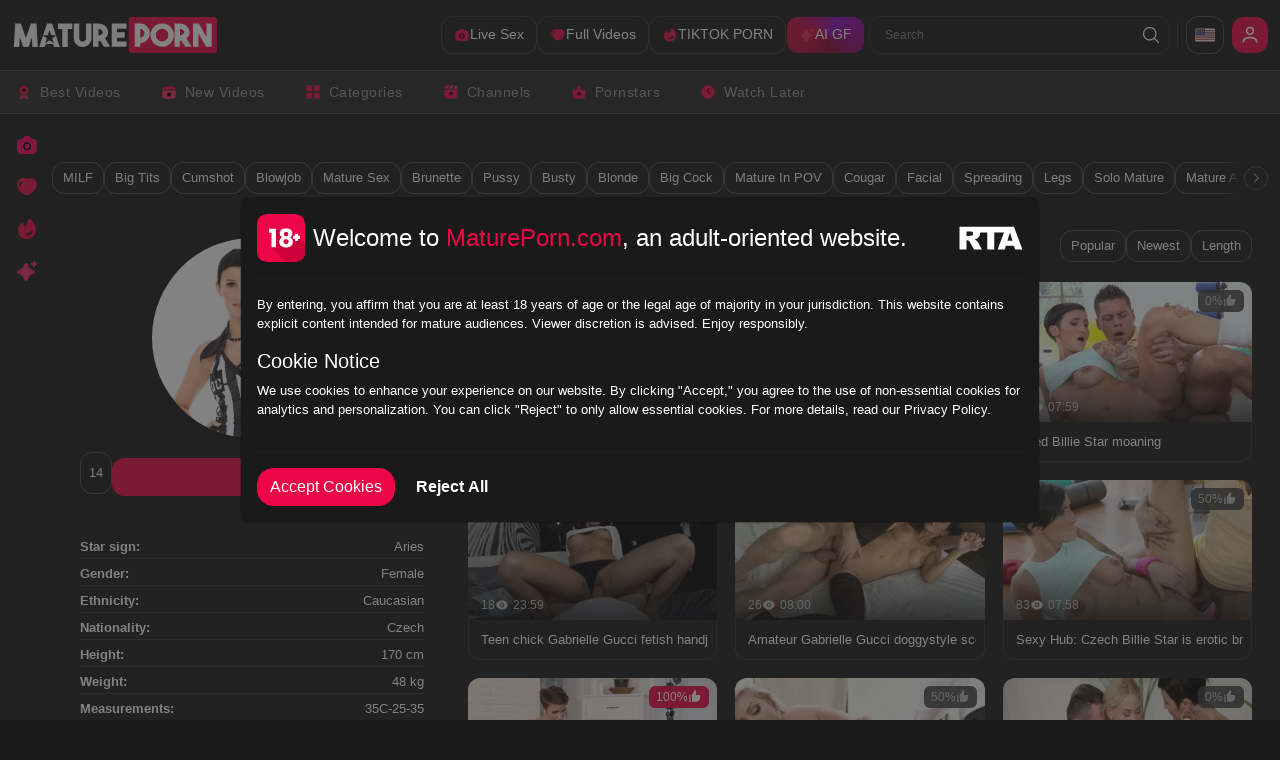

--- FILE ---
content_type: text/html;charset=utf-8
request_url: https://matureporn.com/pornstar/gabrielle-gucci
body_size: 58024
content:
<!DOCTYPE html><html  data-commit-sha="e59c8f6d"><head><meta charset="utf-8"><meta name="viewport" content="width=device-width, initial-scale=1.0, maximum-scale=1.0"><link rel="preconnect" href="https://www.googletagmanager.com"><style>:root{--bs-blue:#0d6efd;--bs-indigo:#6610f2;--bs-purple:#6f42c1;--bs-pink:#d63384;--bs-red:#dc3545;--bs-orange:#fd7e14;--bs-yellow:#ffc107;--bs-green:#198754;--bs-teal:#20c997;--bs-cyan:#0dcaf0;--bs-black:#000;--bs-white:#fff;--bs-gray:#6c757d;--bs-gray-dark:#343a40;--bs-gray-100:#f8f9fa;--bs-gray-200:#e9ecef;--bs-gray-300:#dee2e6;--bs-gray-400:#ced4da;--bs-gray-500:#adb5bd;--bs-gray-600:#6c757d;--bs-gray-700:#495057;--bs-gray-800:#343a40;--bs-gray-900:#212529;--bs-primary-rgb:13,110,253;--bs-secondary-rgb:108,117,125;--bs-success-rgb:25,135,84;--bs-info-rgb:13,202,240;--bs-warning-rgb:255,193,7;--bs-danger-rgb:220,53,69;--bs-light-rgb:248,249,250;--bs-dark-rgb:33,37,41;--bs-primary-text-emphasis:#052c65;--bs-secondary-text-emphasis:#2b2f32;--bs-success-text-emphasis:#0a3622;--bs-info-text-emphasis:#055160;--bs-warning-text-emphasis:#664d03;--bs-danger-text-emphasis:#58151c;--bs-light-text-emphasis:#495057;--bs-dark-text-emphasis:#495057;--bs-primary-bg-subtle:#cfe2ff;--bs-secondary-bg-subtle:#e2e3e5;--bs-success-bg-subtle:#d1e7dd;--bs-info-bg-subtle:#cff4fc;--bs-warning-bg-subtle:#fff3cd;--bs-danger-bg-subtle:#f8d7da;--bs-light-bg-subtle:#fcfcfd;--bs-dark-bg-subtle:#ced4da;--bs-primary-border-subtle:#9ec5fe;--bs-secondary-border-subtle:#c4c8cb;--bs-success-border-subtle:#a3cfbb;--bs-info-border-subtle:#9eeaf9;--bs-warning-border-subtle:#ffe69c;--bs-danger-border-subtle:#f1aeb5;--bs-light-border-subtle:#e9ecef;--bs-dark-border-subtle:#adb5bd;--bs-white-rgb:255,255,255;--bs-black-rgb:0,0,0;--bs-font-sans-serif:system-ui,-apple-system,"Segoe UI",Roboto,"Helvetica Neue","Noto Sans","Liberation Sans",Arial,sans-serif,"Apple Color Emoji","Segoe UI Emoji","Segoe UI Symbol","Noto Color Emoji";--bs-font-monospace:SFMono-Regular,Menlo,Monaco,Consolas,"Liberation Mono","Courier New",monospace;--bs-gradient:linear-gradient(180deg,hsla(0,0%,100%,.15),hsla(0,0%,100%,0));--bs-body-font-family:var(--bs-font-sans-serif);--bs-body-font-size:.8rem;--bs-body-font-weight:400;--bs-body-line-height:1.5;--bs-body-color-rgb:255,255,255;--bs-body-bg-rgb:26,26,26;--bs-emphasis-color:#000;--bs-emphasis-color-rgb:0,0,0;--bs-secondary-color:rgba(33,37,41,.75);--bs-secondary-color-rgb:33,37,41;--bs-secondary-bg:#303030;--bs-secondary-bg-rgb:48,48,48;--bs-tertiary-color:rgba(33,37,41,.5);--bs-tertiary-color-rgb:33,37,41;--bs-tertiary-bg:#f8f9fa;--bs-tertiary-bg-rgb:248,249,250;--bs-heading-color:inherit;--bs-link-color:#0d6efd;--bs-link-color-rgb:13,110,253;--bs-link-decoration:underline;--bs-link-hover-color:#0a58ca;--bs-link-hover-color-rgb:10,88,202;--bs-code-color:#d63384;--bs-highlight-color:#212529;--bs-highlight-bg:#fff3cd;--bs-border-width:1px;--bs-border-style:solid;--bs-border-color-translucent:rgba(0,0,0,.175);--bs-border-radius-sm:.25rem;--bs-border-radius-lg:.5rem;--bs-border-radius-xl:1rem;--bs-border-radius-xxl:2rem;--bs-border-radius-2xl:var(--bs-border-radius-xxl);--bs-border-radius-pill:50rem;--bs-box-shadow:0 .5rem 1rem rgba(0,0,0,.15);--bs-box-shadow-sm:0 .125rem .25rem rgba(0,0,0,.075);--bs-box-shadow-lg:0 1rem 3rem rgba(0,0,0,.175);--bs-box-shadow-inset:inset 0 1px 2px rgba(0,0,0,.075);--bs-focus-ring-width:.25rem;--bs-focus-ring-opacity:.25;--bs-focus-ring-color:rgba(13,110,253,.25);--bs-form-valid-color:#198754;--bs-form-valid-border-color:#198754;--bs-form-invalid-color:#dc3545;--bs-form-invalid-border-color:#dc3545}*,:after,:before{box-sizing:border-box}@media(prefers-reduced-motion:no-preference){:root{scroll-behavior:smooth}}body{background-color:var(--bs-body-bg);color:var(--bs-body-color);font-family:var(--bs-body-font-family);font-size:var(--bs-body-font-size);font-weight:var(--bs-body-font-weight);line-height:var(--bs-body-line-height);margin:0;text-align:var(--bs-body-text-align);-webkit-text-size-adjust:100%;-webkit-tap-highlight-color:rgba(0,0,0,0)}hr{border:0;border-top:var(--bs-border-width) solid;color:inherit;margin:1rem 0;opacity:.25}.h1,.h2,.h3,.h4,.h5,.h6,h1,h2,h3,h4,h5,h6{color:var(--bs-heading-color);font-weight:500;line-height:1.2;margin-bottom:.5rem;margin-top:0}.h1,h1{font-size:calc(1.375rem + 1.5vw)}@media(min-width:1200px){.h1,h1{font-size:2.5rem}}.h2,h2{font-size:calc(1.325rem + .9vw)}@media(min-width:1200px){.h2,h2{font-size:2rem}}.h3,h3{font-size:calc(1.3rem + .6vw)}@media(min-width:1200px){.h3,h3{font-size:1.75rem}}.h4,h4{font-size:calc(1.275rem + .3vw)}@media(min-width:1200px){.h4,h4{font-size:1.5rem}}.h5,h5{font-size:1.25rem}.h6,h6{font-size:1rem}p{margin-top:0}address,p{margin-bottom:1rem}address{font-style:normal;line-height:inherit}ol,ul{margin-bottom:1rem;margin-top:0;padding-left:2rem}ol ol,ol ul,ul ol,ul ul{margin-bottom:0}dt{font-weight:700}b,strong{font-weight:bolder}.small,small{font-size:.875em}a{color:rgba(var(--bs-link-color-rgb),var(--bs-link-opacity,1));text-decoration:underline}a:hover{--bs-link-color-rgb:var(--bs-link-hover-color-rgb)}a:not([href]):not([class]),a:not([href]):not([class]):hover{color:inherit;text-decoration:none}code,pre{font-family:var(--bs-font-monospace);font-size:1em}pre{display:block;font-size:.875em;margin-bottom:1rem;margin-top:0;overflow:auto}pre code{color:inherit;font-size:inherit;word-break:normal}code{color:var(--bs-code-color);font-size:.875em;word-wrap:break-word}a>code{color:inherit}img,svg{vertical-align:middle}table{border-collapse:collapse;caption-side:bottom}label{display:inline-block}button{border-radius:0}button:focus:not(:focus-visible){outline:0}button,input,select,textarea{font-family:inherit;font-size:inherit;line-height:inherit;margin:0}button,select{text-transform:none}[role=button]{cursor:pointer}select{word-wrap:normal}select:disabled{opacity:1}[list]:not([type=date]):not([type=datetime-local]):not([type=month]):not([type=week]):not([type=time])::-webkit-calendar-picker-indicator{display:none!important}[type=button],[type=reset],[type=submit],button{-webkit-appearance:button}[type=button]:not(:disabled),[type=reset]:not(:disabled),[type=submit]:not(:disabled),button:not(:disabled){cursor:pointer}::-moz-focus-inner{border-style:none;padding:0}textarea{resize:vertical}::-webkit-datetime-edit-day-field,::-webkit-datetime-edit-fields-wrapper,::-webkit-datetime-edit-hour-field,::-webkit-datetime-edit-minute,::-webkit-datetime-edit-month-field,::-webkit-datetime-edit-text,::-webkit-datetime-edit-year-field{padding:0}::-webkit-inner-spin-button{height:auto}[type=search]{-webkit-appearance:textfield;outline-offset:-2px}[type=search]::-webkit-search-cancel-button{cursor:pointer;filter:grayscale(1)}::-webkit-search-decoration{-webkit-appearance:none}::-webkit-color-swatch-wrapper{padding:0}::file-selector-button{-webkit-appearance:button;font:inherit}output{display:inline-block}iframe{border:0}[hidden]{display:none!important}.lead{font-size:1.25rem;font-weight:300}.list-unstyled{list-style:none;padding-left:0}.container,.container-fluid,.container-md{--bs-gutter-x:1.5rem;--bs-gutter-y:0;margin-left:auto;margin-right:auto;padding-left:calc(var(--bs-gutter-x)*.5);padding-right:calc(var(--bs-gutter-x)*.5);width:100%}@media(min-width:400px){.container{max-width:100%}}@media(min-width:620px){.container{max-width:100%}}@media(min-width:900px){.container{max-width:100%}}@media(min-width:1000px){.container,.container-md{max-width:100%}}@media(min-width:1200px){.container,.container-md{max-width:100%}}@media(min-width:1600px){.container,.container-md{max-width:100%}}@media(min-width:1900px){.container,.container-md{max-width:1900px}}:root{--bs-breakpoint-s:0;--bs-breakpoint-xs:400px;--bs-breakpoint-sm:620px;--bs-breakpoint-mdl:900px;--bs-breakpoint-md:1000px;--bs-breakpoint-lg:1200px;--bs-breakpoint-xl:1600px;--bs-breakpoint-xxl:1900px;--bs-breakpoint-xxl-with-menu:2001px}.row{--bs-gutter-x:20px;--bs-gutter-y:0;display:flex;flex-wrap:wrap;margin-left:calc(var(--bs-gutter-x)*-.5);margin-right:calc(var(--bs-gutter-x)*-.5);margin-top:calc(var(--bs-gutter-y)*-1)}.row>*{flex-shrink:0;margin-top:var(--bs-gutter-y);max-width:100%;padding-left:calc(var(--bs-gutter-x)*.5);padding-right:calc(var(--bs-gutter-x)*.5);width:100%}.col-3{flex:0 0 auto;width:25%}.col-9{flex:0 0 auto;width:75%}.col-12{flex:0 0 auto;width:100%}.g-0{--bs-gutter-x:0;--bs-gutter-y:0}.g-3{--bs-gutter-x:1rem;--bs-gutter-y:1rem}@media(min-width:1000px){.col-md{flex:1 0 0}.col-md-auto{flex:0 0 auto;width:auto}.col-md-4{flex:0 0 auto;width:33.33333333%}.col-md-6{flex:0 0 auto;width:50%}.col-md-7{flex:0 0 auto;width:58.33333333%}.col-md-11{flex:0 0 auto;width:91.66666667%}}@media(min-width:1200px){.col-lg-6{flex:0 0 auto;width:50%}}.form-label{margin-bottom:.5rem}.form-control{-webkit-appearance:none;-moz-appearance:none;appearance:none;background-clip:padding-box;background-color:transparent;border:var(--bs-border-width) solid hsla(0,0%,100%,.09);border-radius:var(--bs-border-radius);color:var(--bs-body-color);display:block;font-size:1rem;font-weight:400;line-height:1.5;padding:.375rem .75rem;transition:border-color .15s ease-in-out,box-shadow .15s ease-in-out;width:100%}@media(prefers-reduced-motion:reduce){.form-control{transition:none}}.form-control[type=file]{overflow:hidden}.form-control[type=file]:not(:disabled):not([readonly]){cursor:pointer}.form-control:focus{background-color:var(--bs-body-bg);border-color:#86b7fe;box-shadow:0 0 0 .25rem #0d6efd40;color:var(--bs-body-color);outline:0}.form-control::-webkit-date-and-time-value{height:1.5em;margin:0;min-width:85px}.form-control::-webkit-datetime-edit{display:block;padding:0}.form-control::-moz-placeholder{color:var(--bs-secondary-color);opacity:1}.form-control::placeholder{color:var(--bs-secondary-color);opacity:1}.form-control:disabled{background-color:var(--bs-secondary-bg);opacity:1}.form-control::file-selector-button{background-color:var(--bs-tertiary-bg);border:0 solid;border-color:inherit;border-inline-end-width:var(--bs-border-width);border-radius:0;color:var(--bs-body-color);margin:-.375rem -.75rem;margin-inline-end:.75rem;padding:.375rem .75rem;pointer-events:none;transition:color .15s ease-in-out,background-color .15s ease-in-out,border-color .15s ease-in-out,box-shadow .15s ease-in-out}@media(prefers-reduced-motion:reduce){.form-control::file-selector-button{transition:none}}.form-control:hover:not(:disabled):not([readonly])::file-selector-button{background-color:var(--bs-secondary-bg)}textarea.form-control{min-height:calc(1.5em + .75rem + var(--bs-border-width)*2)}.form-select{--bs-form-select-bg-img:url("data:image/svg+xml;charset=utf-8,%3Csvg xmlns='http://www.w3.org/2000/svg' viewBox='0 0 16 16'%3E%3Cpath fill='none' stroke='%23343a40' stroke-linecap='round' stroke-linejoin='round' stroke-width='2' d='m2 5 6 6 6-6'/%3E%3C/svg%3E");-webkit-appearance:none;-moz-appearance:none;appearance:none;background-color:var(--bs-body-bg);background-image:var(--bs-form-select-bg-img),var(--bs-form-select-bg-icon,none);background-position:right .75rem center;background-repeat:no-repeat;background-size:16px 12px;border:var(--bs-border-width) solid var(--bs-border-color);border-radius:var(--bs-border-radius);color:var(--bs-body-color);display:block;font-size:1rem;font-weight:400;line-height:1.5;padding:.375rem 2.25rem .375rem .75rem;transition:border-color .15s ease-in-out,box-shadow .15s ease-in-out;width:100%}@media(prefers-reduced-motion:reduce){.form-select{transition:none}}.form-select:focus{border-color:#86b7fe;box-shadow:0 0 0 .25rem #0d6efd40;outline:0}.form-select[multiple],.form-select[size]:not([size="1"]){background-image:none;padding-right:.75rem}.form-select:disabled{background-color:var(--bs-secondary-bg)}.form-select:-moz-focusring{color:transparent;text-shadow:0 0 0 var(--bs-body-color)}.form-check{display:block;margin-bottom:.125rem;min-height:1.5rem;padding-left:1.5em}.form-check .form-check-input{float:left;margin-left:-1.5em}.form-check-input{--bs-form-check-bg:var(--bs-body-bg);-webkit-appearance:none;-moz-appearance:none;appearance:none;background-color:var(--bs-form-check-bg);background-image:var(--bs-form-check-bg-image);background-position:50%;background-repeat:no-repeat;background-size:contain;border:var(--bs-border-width) solid var(--bs-border-color);flex-shrink:0;height:1em;margin-top:.25em;-webkit-print-color-adjust:exact;print-color-adjust:exact;vertical-align:top;width:1em}.form-check-input[type=checkbox]{border-radius:.25em}.form-check-input:active{filter:brightness(90%)}.form-check-input:focus{border-color:#86b7fe;box-shadow:0 0 0 .25rem #0d6efd40;outline:0}.form-check-input:checked{background-color:#0d6efd;border-color:#0d6efd}.form-check-input:checked[type=checkbox]{--bs-form-check-bg-image:url("data:image/svg+xml;charset=utf-8,%3Csvg xmlns='http://www.w3.org/2000/svg' viewBox='0 0 20 20'%3E%3Cpath fill='none' stroke='%23fff' stroke-linecap='round' stroke-linejoin='round' stroke-width='3' d='m6 10 3 3 6-6'/%3E%3C/svg%3E")}.form-check-input[type=checkbox]:indeterminate{background-color:#0d6efd;border-color:#0d6efd;--bs-form-check-bg-image:url("data:image/svg+xml;charset=utf-8,%3Csvg xmlns='http://www.w3.org/2000/svg' viewBox='0 0 20 20'%3E%3Cpath fill='none' stroke='%23fff' stroke-linecap='round' stroke-linejoin='round' stroke-width='3' d='M6 10h8'/%3E%3C/svg%3E")}.form-check-input:disabled{filter:none;opacity:.5;pointer-events:none}.form-check-input:disabled~.form-check-label,.form-check-input[disabled]~.form-check-label{cursor:default;opacity:.5}.form-switch{padding-left:2.5em}.form-switch .form-check-input{--bs-form-switch-bg:url("data:image/svg+xml;charset=utf-8,%3Csvg xmlns='http://www.w3.org/2000/svg' viewBox='-4 -4 8 8'%3E%3Ccircle r='3' fill='rgba(0, 0, 0, 0.25)'/%3E%3C/svg%3E");background-image:var(--bs-form-switch-bg);background-position:0;border-radius:2em;margin-left:-2.5em;transition:background-position .15s ease-in-out;width:2em}@media(prefers-reduced-motion:reduce){.form-switch .form-check-input{transition:none}}.form-switch .form-check-input:focus{--bs-form-switch-bg:url("data:image/svg+xml;charset=utf-8,%3Csvg xmlns='http://www.w3.org/2000/svg' viewBox='-4 -4 8 8'%3E%3Ccircle r='3' fill='%2386b6fe'/%3E%3C/svg%3E")}.form-switch .form-check-input:checked{background-position:100%;--bs-form-switch-bg:url("data:image/svg+xml;charset=utf-8,%3Csvg xmlns='http://www.w3.org/2000/svg' viewBox='-4 -4 8 8'%3E%3Ccircle r='3' fill='%23fff'/%3E%3C/svg%3E")}.form-check-inline{display:inline-block;margin-right:1rem}.input-group{align-items:stretch;display:flex;flex-wrap:wrap;position:relative;width:100%}.input-group>.form-control,.input-group>.form-select{flex:1 1 auto;min-width:0;position:relative;width:1%}.input-group>.form-control:focus,.input-group>.form-select:focus{z-index:5}.input-group .btn{position:relative;z-index:2}.input-group .btn:focus{z-index:5}.input-group:not(.has-validation)>.dropdown-toggle:nth-last-child(n+3),.input-group:not(.has-validation)>:not(:last-child):not(.dropdown-toggle):not(.dropdown-menu):not(.form-floating){border-bottom-right-radius:0;border-top-right-radius:0}.input-group>:not(:first-child):not(.dropdown-menu):not(.valid-tooltip):not(.valid-feedback):not(.invalid-tooltip):not(.invalid-feedback){border-bottom-left-radius:0;border-top-left-radius:0;margin-left:calc(var(--bs-border-width)*-1)}.btn{--bs-btn-padding-x:.75rem;--bs-btn-padding-y:.375rem;--bs-btn-font-family: ;--bs-btn-font-size:1rem;--bs-btn-font-weight:400;--bs-btn-line-height:1.5;--bs-btn-color:var(--bs-body-color);--bs-btn-bg:transparent;--bs-btn-border-width:var(--bs-border-width);--bs-btn-border-color:transparent;--bs-btn-border-radius:var(--bs-border-radius);--bs-btn-hover-border-color:transparent;--bs-btn-box-shadow:inset 0 1px 0 hsla(0,0%,100%,.15),0 1px 1px rgba(0,0,0,.075);--bs-btn-disabled-opacity:.65;--bs-btn-focus-box-shadow:0 0 0 .25rem rgba(var(--bs-btn-focus-shadow-rgb),.5);background-color:var(--bs-btn-bg);border:var(--bs-btn-border-width) solid var(--bs-btn-border-color);border-radius:var(--bs-btn-border-radius);color:var(--bs-btn-color);cursor:pointer;display:inline-block;font-family:var(--bs-btn-font-family);font-size:var(--bs-btn-font-size);font-weight:var(--bs-btn-font-weight);line-height:var(--bs-btn-line-height);padding:var(--bs-btn-padding-y) var(--bs-btn-padding-x);text-align:center;text-decoration:none;transition:color .15s ease-in-out,background-color .15s ease-in-out,border-color .15s ease-in-out,box-shadow .15s ease-in-out;-webkit-user-select:none;-moz-user-select:none;user-select:none;vertical-align:middle}@media(prefers-reduced-motion:reduce){.btn{transition:none}}.btn:hover{background-color:var(--bs-btn-hover-bg);border-color:var(--bs-btn-hover-border-color);color:var(--bs-btn-hover-color)}.btn:focus-visible{background-color:var(--bs-btn-hover-bg);border-color:var(--bs-btn-hover-border-color);box-shadow:var(--bs-btn-focus-box-shadow);color:var(--bs-btn-hover-color);outline:0}.btn.active,.btn.show,.btn:first-child:active,:not(.btn-check)+.btn:active{background-color:var(--bs-btn-active-bg);border-color:var(--bs-btn-active-border-color);color:var(--bs-btn-active-color)}.btn.active:focus-visible,.btn.show:focus-visible,.btn:first-child:active:focus-visible,:not(.btn-check)+.btn:active:focus-visible{box-shadow:var(--bs-btn-focus-box-shadow)}.btn.disabled,.btn:disabled{background-color:var(--bs-btn-disabled-bg);border-color:var(--bs-btn-disabled-border-color);color:var(--bs-btn-disabled-color);opacity:var(--bs-btn-disabled-opacity);pointer-events:none}.btn-primary{--bs-btn-color:#000;--bs-btn-bg:#ec0647;--bs-btn-border-color:#ec0647;--bs-btn-hover-color:#000;--bs-btn-hover-bg:#ef2b63;--bs-btn-hover-border-color:#ee1f59;--bs-btn-focus-shadow-rgb:201,5,60;--bs-btn-active-color:#000;--bs-btn-active-bg:#f0386c;--bs-btn-active-border-color:#ee1f59;--bs-btn-active-shadow:inset 0 3px 5px rgba(0,0,0,.125);--bs-btn-disabled-color:#000;--bs-btn-disabled-bg:#ec0647;--bs-btn-disabled-border-color:#ec0647}.btn-secondary{--bs-btn-color:#000;--bs-btn-bg:#fff;--bs-btn-border-color:#fff;--bs-btn-hover-color:#000;--bs-btn-hover-bg:#fff;--bs-btn-hover-border-color:#fff;--bs-btn-focus-shadow-rgb:217,217,217;--bs-btn-active-color:#000;--bs-btn-active-bg:#fff;--bs-btn-active-border-color:#fff;--bs-btn-active-shadow:inset 0 3px 5px rgba(0,0,0,.125);--bs-btn-disabled-color:#000;--bs-btn-disabled-bg:#fff;--bs-btn-disabled-border-color:#fff}.btn-outline-primary{--bs-btn-color:#ec0647;--bs-btn-border-color:#ec0647;--bs-btn-hover-color:#000;--bs-btn-hover-bg:#ec0647;--bs-btn-hover-border-color:#ec0647;--bs-btn-focus-shadow-rgb:236,6,71;--bs-btn-active-color:#000;--bs-btn-active-bg:#ec0647;--bs-btn-active-border-color:#ec0647;--bs-btn-active-shadow:inset 0 3px 5px rgba(0,0,0,.125);--bs-btn-disabled-color:#ec0647;--bs-btn-disabled-bg:transparent;--bs-btn-disabled-border-color:#ec0647;--bs-gradient:none}.btn-outline-secondary{--bs-btn-color:#fff;--bs-btn-border-color:#fff;--bs-btn-hover-color:#000;--bs-btn-hover-bg:#fff;--bs-btn-hover-border-color:#fff;--bs-btn-focus-shadow-rgb:255,255,255;--bs-btn-active-color:#000;--bs-btn-active-bg:#fff;--bs-btn-active-border-color:#fff;--bs-btn-active-shadow:inset 0 3px 5px rgba(0,0,0,.125);--bs-btn-disabled-color:#fff;--bs-btn-disabled-bg:transparent;--bs-btn-disabled-border-color:#fff;--bs-gradient:none}.btn-outline-success{--bs-btn-color:#198754;--bs-btn-border-color:#198754;--bs-btn-hover-color:#fff;--bs-btn-hover-bg:#198754;--bs-btn-hover-border-color:#198754;--bs-btn-focus-shadow-rgb:25,135,84;--bs-btn-active-color:#fff;--bs-btn-active-bg:#198754;--bs-btn-active-border-color:#198754;--bs-btn-active-shadow:inset 0 3px 5px rgba(0,0,0,.125);--bs-btn-disabled-color:#198754;--bs-btn-disabled-bg:transparent;--bs-btn-disabled-border-color:#198754;--bs-gradient:none}.btn-outline-danger{--bs-btn-color:#dc3545;--bs-btn-border-color:#dc3545;--bs-btn-hover-color:#fff;--bs-btn-hover-bg:#dc3545;--bs-btn-hover-border-color:#dc3545;--bs-btn-focus-shadow-rgb:220,53,69;--bs-btn-active-color:#fff;--bs-btn-active-bg:#dc3545;--bs-btn-active-border-color:#dc3545;--bs-btn-active-shadow:inset 0 3px 5px rgba(0,0,0,.125);--bs-btn-disabled-color:#dc3545;--bs-btn-disabled-bg:transparent;--bs-btn-disabled-border-color:#dc3545;--bs-gradient:none}.btn-sm{--bs-btn-padding-y:.25rem;--bs-btn-padding-x:.5rem;--bs-btn-font-size:.875rem;--bs-btn-border-radius:var(--bs-border-radius-sm)}.dropdown{position:relative}.dropdown-toggle{white-space:nowrap}.dropdown-toggle:after{border-bottom:0;border-left:.3em solid transparent;border-right:.3em solid transparent;border-top:.3em solid;content:"";display:inline-block;margin-left:.255em;vertical-align:.255em}.dropdown-toggle:empty:after{margin-left:0}.dropdown-menu{--bs-dropdown-zindex:1000;--bs-dropdown-min-width:10rem;--bs-dropdown-padding-x:0;--bs-dropdown-padding-y:.5rem;--bs-dropdown-spacer:.125rem;--bs-dropdown-font-size:1rem;--bs-dropdown-color:var(--bs-body-color);--bs-dropdown-bg:var(--bs-body-bg);--bs-dropdown-border-color:var(--bs-border-color-translucent);--bs-dropdown-border-radius:var(--bs-border-radius);--bs-dropdown-border-width:var(--bs-border-width);--bs-dropdown-inner-border-radius:calc(var(--bs-border-radius) - var(--bs-border-width));--bs-dropdown-divider-bg:var(--bs-border-color-translucent);--bs-dropdown-divider-margin-y:.5rem;--bs-dropdown-box-shadow:var(--bs-box-shadow);--bs-dropdown-link-color:var(--bs-body-color);--bs-dropdown-link-hover-color:var(--bs-body-color);--bs-dropdown-link-hover-bg:var(--bs-tertiary-bg);--bs-dropdown-link-active-color:#fff;--bs-dropdown-link-active-bg:#0d6efd;--bs-dropdown-link-disabled-color:var(--bs-tertiary-color);--bs-dropdown-item-padding-x:1rem;--bs-dropdown-item-padding-y:.25rem;--bs-dropdown-header-color:#6c757d;--bs-dropdown-header-padding-x:1rem;--bs-dropdown-header-padding-y:.5rem;background-clip:padding-box;background-color:var(--bs-dropdown-bg);border:var(--bs-dropdown-border-width) solid var(--bs-dropdown-border-color);border-radius:var(--bs-dropdown-border-radius);color:var(--bs-dropdown-color);display:none;font-size:var(--bs-dropdown-font-size);list-style:none;margin:0;min-width:var(--bs-dropdown-min-width);padding:var(--bs-dropdown-padding-y) var(--bs-dropdown-padding-x);position:absolute;text-align:left;z-index:var(--bs-dropdown-zindex)}.dropdown-item{background-color:transparent;border:0;border-radius:var(--bs-dropdown-item-border-radius,0);clear:both;color:var(--bs-dropdown-link-color);display:block;font-weight:400;padding:var(--bs-dropdown-item-padding-y) var(--bs-dropdown-item-padding-x);text-align:inherit;text-decoration:none;white-space:nowrap;width:100%}.dropdown-item:focus,.dropdown-item:hover{background-color:var(--bs-dropdown-link-hover-bg);color:var(--bs-dropdown-link-hover-color)}.dropdown-item.active,.dropdown-item:active{background-color:var(--bs-dropdown-link-active-bg);color:var(--bs-dropdown-link-active-color);text-decoration:none}.dropdown-item.disabled,.dropdown-item:disabled{background-color:transparent;color:var(--bs-dropdown-link-disabled-color);pointer-events:none}.dropdown-menu.show{display:block}.nav{--bs-nav-link-padding-x:1rem;--bs-nav-link-padding-y:.5rem;--bs-nav-link-font-weight: ;--bs-nav-link-color:var(--bs-link-color);--bs-nav-link-hover-color:var(--bs-link-hover-color);--bs-nav-link-disabled-color:var(--bs-secondary-color);display:flex;flex-wrap:wrap;list-style:none;margin-bottom:0;padding-left:0}.nav-link{background:none;border:0;color:var(--bs-nav-link-color);display:block;font-size:var(--bs-nav-link-font-size);font-weight:var(--bs-nav-link-font-weight);padding:var(--bs-nav-link-padding-y) var(--bs-nav-link-padding-x);text-decoration:none;transition:color .15s ease-in-out,background-color .15s ease-in-out,border-color .15s ease-in-out}@media(prefers-reduced-motion:reduce){.nav-link{transition:none}}.nav-link:focus,.nav-link:hover{color:var(--bs-nav-link-hover-color)}.nav-link:focus-visible{box-shadow:0 0 0 .25rem #0d6efd40;outline:0}.nav-link.disabled,.nav-link:disabled{color:var(--bs-nav-link-disabled-color);cursor:default;pointer-events:none}.navbar{--bs-navbar-padding-x:0;--bs-navbar-padding-y:.5rem;--bs-navbar-color:rgba(var(--bs-emphasis-color-rgb),.65);--bs-navbar-hover-color:rgba(var(--bs-emphasis-color-rgb),.8);--bs-navbar-disabled-color:rgba(var(--bs-emphasis-color-rgb),.3);--bs-navbar-active-color:rgba(var(--bs-emphasis-color-rgb),1);--bs-navbar-brand-padding-y:.3125rem;--bs-navbar-brand-margin-end:1rem;--bs-navbar-brand-font-size:1.25rem;--bs-navbar-brand-color:rgba(var(--bs-emphasis-color-rgb),1);--bs-navbar-brand-hover-color:rgba(var(--bs-emphasis-color-rgb),1);--bs-navbar-nav-link-padding-x:.5rem;--bs-navbar-toggler-padding-y:.25rem;--bs-navbar-toggler-padding-x:.75rem;--bs-navbar-toggler-font-size:1.25rem;--bs-navbar-toggler-icon-bg:url("data:image/svg+xml;charset=utf-8,%3Csvg xmlns='http://www.w3.org/2000/svg' viewBox='0 0 30 30'%3E%3Cpath stroke='rgba(33, 37, 41, 0.75)' stroke-linecap='round' stroke-miterlimit='10' stroke-width='2' d='M4 7h22M4 15h22M4 23h22'/%3E%3C/svg%3E");--bs-navbar-toggler-border-color:rgba(var(--bs-emphasis-color-rgb),.15);--bs-navbar-toggler-border-radius:var(--bs-border-radius);--bs-navbar-toggler-focus-width:.25rem;--bs-navbar-toggler-transition:box-shadow .15s ease-in-out;align-items:center;display:flex;flex-wrap:wrap;justify-content:space-between;padding:var(--bs-navbar-padding-y) var(--bs-navbar-padding-x);position:relative}.navbar>.container,.navbar>.container-fluid,.navbar>.container-md{align-items:center;display:flex;flex-wrap:inherit;justify-content:space-between}.navbar-brand{color:var(--bs-navbar-brand-color);font-size:var(--bs-navbar-brand-font-size);margin-right:var(--bs-navbar-brand-margin-end);padding-bottom:var(--bs-navbar-brand-padding-y);padding-top:var(--bs-navbar-brand-padding-y);text-decoration:none;white-space:nowrap}.navbar-brand:focus,.navbar-brand:hover{color:var(--bs-navbar-brand-hover-color)}.navbar-nav{--bs-nav-link-padding-x:0;--bs-nav-link-padding-y:.5rem;--bs-nav-link-font-weight: ;--bs-nav-link-color:var(--bs-navbar-color);--bs-nav-link-hover-color:var(--bs-navbar-hover-color);--bs-nav-link-disabled-color:var(--bs-navbar-disabled-color);display:flex;flex-direction:column;list-style:none;margin-bottom:0;padding-left:0}.navbar-nav .nav-link.active,.navbar-nav .nav-link.show{color:var(--bs-navbar-active-color)}.navbar-nav .dropdown-menu{position:static}.navbar-toggler{background-color:transparent;border:var(--bs-border-width) solid var(--bs-navbar-toggler-border-color);border-radius:var(--bs-navbar-toggler-border-radius);color:var(--bs-navbar-color);font-size:var(--bs-navbar-toggler-font-size);line-height:1;padding:var(--bs-navbar-toggler-padding-y) var(--bs-navbar-toggler-padding-x);transition:var(--bs-navbar-toggler-transition)}@media(prefers-reduced-motion:reduce){.navbar-toggler{transition:none}}.navbar-toggler:hover{text-decoration:none}.navbar-toggler:focus{box-shadow:0 0 0 var(--bs-navbar-toggler-focus-width);outline:0;text-decoration:none}.navbar-toggler-icon{background-image:var(--bs-navbar-toggler-icon-bg);background-position:50%;background-repeat:no-repeat;background-size:100%;display:inline-block;height:1.5em;vertical-align:middle;width:1.5em}@media(min-width:1000px){.navbar-expand-md{flex-wrap:nowrap;justify-content:flex-start}.navbar-expand-md .navbar-nav{flex-direction:row}.navbar-expand-md .navbar-nav .dropdown-menu{position:absolute}.navbar-expand-md .navbar-nav .nav-link{padding-left:var(--bs-navbar-nav-link-padding-x);padding-right:var(--bs-navbar-nav-link-padding-x)}.navbar-expand-md .navbar-toggler{display:none}.navbar-expand-md .offcanvas{background-color:transparent!important;border:0!important;flex-grow:1;height:auto!important;position:static;transform:none!important;transition:none;visibility:visible!important;width:auto!important;z-index:auto}.navbar-expand-md .offcanvas .offcanvas-header{display:none}.navbar-expand-md .offcanvas .offcanvas-body{display:flex;flex-grow:0;overflow-y:visible;padding:0}}.card{--bs-card-spacer-y:1rem;--bs-card-spacer-x:1rem;--bs-card-title-spacer-y:.5rem;--bs-card-title-color: ;--bs-card-subtitle-color: ;--bs-card-border-width:var(--bs-border-width);--bs-card-border-color:var(--bs-border-color-translucent);--bs-card-border-radius:var(--bs-border-radius);--bs-card-box-shadow: ;--bs-card-inner-border-radius:calc(var(--bs-border-radius) - var(--bs-border-width));--bs-card-cap-padding-y:.5rem;--bs-card-cap-padding-x:1rem;--bs-card-cap-bg:rgba(var(--bs-body-color-rgb),.03);--bs-card-cap-color: ;--bs-card-height: ;--bs-card-color: ;--bs-card-bg:var(--bs-body-bg);--bs-card-img-overlay-padding:1rem;--bs-card-group-margin:.75rem;color:var(--bs-body-color);display:flex;flex-direction:column;height:var(--bs-card-height);min-width:0;word-wrap:break-word;background-clip:border-box;background-color:var(--bs-card-bg);border:var(--bs-card-border-width) solid var(--bs-card-border-color);border-radius:var(--bs-card-border-radius)}.card>hr{margin-left:0;margin-right:0}.card>.list-group{border-bottom:inherit;border-top:inherit}.card>.list-group:first-child{border-top-left-radius:var(--bs-card-inner-border-radius);border-top-right-radius:var(--bs-card-inner-border-radius);border-top-width:0}.card>.list-group:last-child{border-bottom-left-radius:var(--bs-card-inner-border-radius);border-bottom-right-radius:var(--bs-card-inner-border-radius);border-bottom-width:0}.card>.list-group+.card-footer{border-top:0}.card-link+.card-link{margin-left:var(--bs-card-spacer-x)}.card-footer{background-color:var(--bs-card-cap-bg);border-top:var(--bs-card-border-width) solid var(--bs-card-border-color);color:var(--bs-card-cap-color);padding:var(--bs-card-cap-padding-y) var(--bs-card-cap-padding-x)}.card-footer:last-child{border-radius:0 0 var(--bs-card-inner-border-radius) var(--bs-card-inner-border-radius)}.card-img,.card-img-top{border-top-left-radius:var(--bs-card-inner-border-radius);border-top-right-radius:var(--bs-card-inner-border-radius);width:100%}.card-img{border-bottom-left-radius:var(--bs-card-inner-border-radius);border-bottom-right-radius:var(--bs-card-inner-border-radius)}.pagination{--bs-pagination-padding-x:.75rem;--bs-pagination-padding-y:.375rem;--bs-pagination-font-size:1rem;--bs-pagination-color:var(--bs-link-color);--bs-pagination-bg:var(--bs-body-bg);--bs-pagination-border-width:var(--bs-border-width);--bs-pagination-border-color:var(--bs-border-color);--bs-pagination-border-radius:var(--bs-border-radius);--bs-pagination-hover-color:var(--bs-link-hover-color);--bs-pagination-hover-bg:var(--bs-tertiary-bg);--bs-pagination-hover-border-color:var(--bs-border-color);--bs-pagination-focus-color:var(--bs-link-hover-color);--bs-pagination-focus-bg:var(--bs-secondary-bg);--bs-pagination-focus-box-shadow:0 0 0 .25rem rgba(13,110,253,.25);--bs-pagination-active-color:#fff;--bs-pagination-active-bg:#0d6efd;--bs-pagination-active-border-color:#0d6efd;--bs-pagination-disabled-color:var(--bs-secondary-color);--bs-pagination-disabled-bg:var(--bs-secondary-bg);--bs-pagination-disabled-border-color:var(--bs-border-color);display:flex;list-style:none;padding-left:0}.page-link{background-color:var(--bs-pagination-bg);border:var(--bs-pagination-border-width) solid var(--bs-pagination-border-color);color:var(--bs-pagination-color);display:block;font-size:var(--bs-pagination-font-size);padding:var(--bs-pagination-padding-y) var(--bs-pagination-padding-x);position:relative;text-decoration:none;transition:color .15s ease-in-out,background-color .15s ease-in-out,border-color .15s ease-in-out,box-shadow .15s ease-in-out}@media(prefers-reduced-motion:reduce){.page-link{transition:none}}.page-link:hover{background-color:var(--bs-pagination-hover-bg);border-color:var(--bs-pagination-hover-border-color);color:var(--bs-pagination-hover-color);z-index:2}.page-link:focus{background-color:var(--bs-pagination-focus-bg);box-shadow:var(--bs-pagination-focus-box-shadow);color:var(--bs-pagination-focus-color);outline:0;z-index:3}.active>.page-link,.page-link.active{background-color:var(--bs-pagination-active-bg);border-color:var(--bs-pagination-active-border-color);color:var(--bs-pagination-active-color);z-index:3}.disabled>.page-link,.page-link.disabled{background-color:var(--bs-pagination-disabled-bg);border-color:var(--bs-pagination-disabled-border-color);color:var(--bs-pagination-disabled-color);pointer-events:none}.page-item:not(:first-child) .page-link{margin-left:calc(var(--bs-border-width)*-1)}.page-item:first-child .page-link{border-bottom-left-radius:var(--bs-pagination-border-radius);border-top-left-radius:var(--bs-pagination-border-radius)}.page-item:last-child .page-link{border-bottom-right-radius:var(--bs-pagination-border-radius);border-top-right-radius:var(--bs-pagination-border-radius)}.badge{--bs-badge-padding-x:.65em;--bs-badge-padding-y:.35em;--bs-badge-font-size:.75em;--bs-badge-font-weight:700;--bs-badge-color:#fff;--bs-badge-border-radius:var(--bs-border-radius);border-radius:var(--bs-badge-border-radius);color:var(--bs-badge-color);display:inline-block;font-size:var(--bs-badge-font-size);font-weight:var(--bs-badge-font-weight);line-height:1;padding:var(--bs-badge-padding-y) var(--bs-badge-padding-x);text-align:center;vertical-align:baseline;white-space:nowrap}.badge:empty{display:none}.btn .badge{position:relative;top:-1px}.modal{--bs-modal-zindex:1055;--bs-modal-width:500px;--bs-modal-padding:1rem;--bs-modal-margin:.5rem;--bs-modal-color:var(--bs-body-color);--bs-modal-bg:var(--bs-body-bg);--bs-modal-border-color:var(--bs-border-color-translucent);--bs-modal-border-width:var(--bs-border-width);--bs-modal-border-radius:var(--bs-border-radius-lg);--bs-modal-box-shadow:var(--bs-box-shadow-sm);--bs-modal-inner-border-radius:calc(var(--bs-border-radius-lg) - var(--bs-border-width));--bs-modal-header-padding-x:1rem;--bs-modal-header-padding-y:1rem;--bs-modal-header-padding:1rem 1rem;--bs-modal-header-border-color:var(--bs-border-color);--bs-modal-header-border-width:var(--bs-border-width);--bs-modal-title-line-height:1.5;--bs-modal-footer-gap:.5rem;--bs-modal-footer-bg: ;--bs-modal-footer-border-color:var(--bs-border-color);--bs-modal-footer-border-width:var(--bs-border-width);display:none;height:100%;left:0;outline:0;overflow-x:hidden;overflow-y:auto;position:fixed;top:0;width:100%;z-index:var(--bs-modal-zindex)}.modal-dialog{margin:var(--bs-modal-margin);pointer-events:none;position:relative;width:auto}.modal.fade .modal-dialog{transform:translateY(-50px);transition:transform .3s ease-out}@media(prefers-reduced-motion:reduce){.modal.fade .modal-dialog{transition:none}}.modal.show .modal-dialog{transform:none}.modal-dialog-centered{align-items:center;display:flex;min-height:calc(100% - var(--bs-modal-margin)*2)}.modal-content{background-clip:padding-box;background-color:var(--bs-modal-bg);border:var(--bs-modal-border-width) solid var(--bs-modal-border-color);border-radius:var(--bs-modal-border-radius);color:var(--bs-modal-color);display:flex;flex-direction:column;outline:0;pointer-events:auto;position:relative;width:100%}.modal-backdrop{--bs-backdrop-zindex:1050;--bs-backdrop-bg:#000;--bs-backdrop-opacity:.5;background-color:var(--bs-backdrop-bg);height:100vh;left:0;position:fixed;top:0;width:100vw;z-index:var(--bs-backdrop-zindex)}.modal-backdrop.fade{opacity:0}.modal-backdrop.show{opacity:var(--bs-backdrop-opacity)}.modal-header{align-items:center;border-bottom:var(--bs-modal-header-border-width) solid var(--bs-modal-header-border-color);border-top-left-radius:var(--bs-modal-inner-border-radius);border-top-right-radius:var(--bs-modal-inner-border-radius);display:flex;flex-shrink:0;padding:var(--bs-modal-header-padding)}.modal-header .btn-close{margin-bottom:calc(var(--bs-modal-header-padding-y)*-.5);margin-left:auto;margin-right:calc(var(--bs-modal-header-padding-x)*-.5);margin-top:calc(var(--bs-modal-header-padding-y)*-.5);padding:calc(var(--bs-modal-header-padding-y)*.5) calc(var(--bs-modal-header-padding-x)*.5)}.modal-title{line-height:var(--bs-modal-title-line-height);margin-bottom:0}.modal-body{flex:1 1 auto;padding:var(--bs-modal-padding);position:relative}.modal-footer{align-items:center;background-color:var(--bs-modal-footer-bg);border-bottom-left-radius:var(--bs-modal-inner-border-radius);border-bottom-right-radius:var(--bs-modal-inner-border-radius);border-top:var(--bs-modal-footer-border-width) solid var(--bs-modal-footer-border-color);display:flex;flex-shrink:0;flex-wrap:wrap;justify-content:flex-end;padding:calc(var(--bs-modal-padding) - var(--bs-modal-footer-gap)*.5)}.modal-footer>*{margin:calc(var(--bs-modal-footer-gap)*.5)}@media(min-width:620px){.modal{--bs-modal-margin:1.75rem;--bs-modal-box-shadow:var(--bs-box-shadow)}.modal-dialog{margin-left:auto;margin-right:auto;max-width:var(--bs-modal-width)}}@media(min-width:1200px){.modal-lg{--bs-modal-width:800px}}.spinner-border{animation:var(--bs-spinner-animation-speed) linear infinite var(--bs-spinner-animation-name);border-radius:50%;display:inline-block;flex-shrink:0;height:var(--bs-spinner-height);vertical-align:var(--bs-spinner-vertical-align);width:var(--bs-spinner-width)}@keyframes spinner-border{to{transform:rotate(1turn)}}.spinner-border{--bs-spinner-width:2rem;--bs-spinner-height:2rem;--bs-spinner-vertical-align:-.125em;--bs-spinner-border-width:.25em;--bs-spinner-animation-speed:.75s;--bs-spinner-animation-name:spinner-border;border-right-color:currentcolor;border:var(--bs-spinner-border-width) solid;border-right:var(--bs-spinner-border-width) solid transparent}@keyframes spinner-grow{0%{transform:scale(0)}50%{opacity:1;transform:none}}@media(prefers-reduced-motion:reduce){.spinner-border{--bs-spinner-animation-speed:1.5s}}.offcanvas{--bs-offcanvas-zindex:1045;--bs-offcanvas-width:400px;--bs-offcanvas-height:30vh;--bs-offcanvas-padding-x:1rem;--bs-offcanvas-padding-y:1rem;--bs-offcanvas-color:var(--bs-body-color);--bs-offcanvas-bg:var(--bs-body-bg);--bs-offcanvas-border-width:var(--bs-border-width);--bs-offcanvas-border-color:var(--bs-border-color-translucent);--bs-offcanvas-box-shadow:var(--bs-box-shadow-sm);--bs-offcanvas-transition:transform .3s ease-in-out;--bs-offcanvas-title-line-height:1.5;background-clip:padding-box;background-color:var(--bs-offcanvas-bg);bottom:0;color:var(--bs-offcanvas-color);display:flex;flex-direction:column;max-width:100%;outline:0;position:fixed;transition:var(--bs-offcanvas-transition);visibility:hidden;z-index:var(--bs-offcanvas-zindex)}@media(prefers-reduced-motion:reduce){.offcanvas{transition:none}}.offcanvas.offcanvas-start{border-right:var(--bs-offcanvas-border-width) solid var(--bs-offcanvas-border-color);left:0;top:0;transform:translate(-100%);width:var(--bs-offcanvas-width)}.offcanvas.offcanvas-end{border-left:var(--bs-offcanvas-border-width) solid var(--bs-offcanvas-border-color);right:0;top:0;transform:translate(100%);width:var(--bs-offcanvas-width)}.offcanvas.offcanvas-bottom{border-top:var(--bs-offcanvas-border-width) solid var(--bs-offcanvas-border-color);height:var(--bs-offcanvas-height);left:0;max-height:100%;right:0;transform:translateY(100%)}.offcanvas.show:not(.hiding),.offcanvas.showing{transform:none}.offcanvas.show,.offcanvas.showing{visibility:visible}.offcanvas-header{padding:var(--bs-offcanvas-padding-y) var(--bs-offcanvas-padding-x)}.offcanvas-header .btn-close{margin-bottom:calc(var(--bs-offcanvas-padding-y)*-.5);margin-left:auto;margin-right:calc(var(--bs-offcanvas-padding-x)*-.5);margin-top:calc(var(--bs-offcanvas-padding-y)*-.5);padding:calc(var(--bs-offcanvas-padding-y)*.5) calc(var(--bs-offcanvas-padding-x)*.5)}.offcanvas-title{line-height:var(--bs-offcanvas-title-line-height);margin-bottom:0}.offcanvas-body{flex-grow:1;overflow-y:auto;padding:var(--bs-offcanvas-padding-y) var(--bs-offcanvas-padding-x)}.toast{--bs-toast-zindex:1090;--bs-toast-padding-x:.75rem;--bs-toast-padding-y:.5rem;--bs-toast-spacing:1.5rem;--bs-toast-max-width:350px;--bs-toast-font-size:.875rem;--bs-toast-color: ;--bs-toast-bg:rgba(var(--bs-body-bg-rgb),.85);--bs-toast-border-width:var(--bs-border-width);--bs-toast-border-color:var(--bs-border-color-translucent);--bs-toast-border-radius:var(--bs-border-radius);--bs-toast-box-shadow:var(--bs-box-shadow);--bs-toast-header-color:var(--bs-secondary-color);--bs-toast-header-bg:rgba(var(--bs-body-bg-rgb),.85);--bs-toast-header-border-color:var(--bs-border-color-translucent);background-clip:padding-box;background-color:var(--bs-toast-bg);border:var(--bs-toast-border-width) solid var(--bs-toast-border-color);border-radius:var(--bs-toast-border-radius);box-shadow:var(--bs-toast-box-shadow);color:var(--bs-toast-color);font-size:var(--bs-toast-font-size);max-width:100%;pointer-events:auto;width:var(--bs-toast-max-width)}.toast.showing{opacity:0}.toast:not(.show){display:none}.toast-body{padding:var(--bs-toast-padding-x);word-wrap:break-word}.clearfix:after{clear:both;content:"";display:block}.link-primary{color:RGBA(var(--bs-primary-rgb),var(--bs-link-opacity,1))!important;text-decoration-color:RGBA(var(--bs-primary-rgb),var(--bs-link-underline-opacity,1))!important}.link-primary:focus,.link-primary:hover{color:RGBA(240,56,108,var(--bs-link-opacity,1))!important;text-decoration-color:RGBA(240,56,108,var(--bs-link-underline-opacity,1))!important}.link-secondary{color:RGBA(var(--bs-secondary-rgb),var(--bs-link-opacity,1))!important;text-decoration-color:RGBA(var(--bs-secondary-rgb),var(--bs-link-underline-opacity,1))!important}.link-secondary:focus,.link-secondary:hover{color:RGBA(255,255,255,var(--bs-link-opacity,1))!important;text-decoration-color:RGBA(255,255,255,var(--bs-link-underline-opacity,1))!important}.ratio{position:relative;width:100%}.ratio:before{content:"";display:block;padding-top:var(--bs-aspect-ratio)}.ratio>*{height:100%;left:0;position:absolute;top:0;width:100%}.ratio-16x9{--bs-aspect-ratio:56.25%}.visually-hidden{height:1px!important;margin:-1px!important;overflow:hidden!important;padding:0!important;width:1px!important;clip:rect(0,0,0,0)!important;border:0!important;white-space:nowrap!important}.visually-hidden:not(caption){position:absolute!important}.visually-hidden *{overflow:hidden!important}.text-truncate{overflow:hidden;text-overflow:ellipsis;white-space:nowrap}.align-middle{vertical-align:middle!important}.float-start{float:left!important}.object-fit-cover{-o-object-fit:cover!important;object-fit:cover!important}.opacity-50{opacity:.5!important}.overflow-hidden{overflow:hidden!important}.overflow-visible{overflow:visible!important}.overflow-x-visible{overflow-x:visible!important}.overflow-y-visible{overflow-y:visible!important}.d-inline-block{display:inline-block!important}.d-block{display:block!important}.d-grid{display:grid!important}.d-table{display:table!important}.d-table-cell{display:table-cell!important}.d-flex{display:flex!important}.d-inline-flex{display:inline-flex!important}.d-none{display:none!important}.position-relative{position:relative!important}.position-absolute{position:absolute!important}.position-fixed{position:fixed!important}.top-0{top:0!important}.top-50{top:50%!important}.bottom-0{bottom:0!important}.start-0{left:0!important}.start-50{left:50%!important}.translate-middle-x{transform:translate(-50%)!important}.border-0{border:0!important}.border-top{border-top:var(--bs-border-width) var(--bs-border-style) var(--bs-border-color)!important}.border-bottom{border-bottom:var(--bs-border-width) var(--bs-border-style) var(--bs-border-color)!important}.border-primary{--bs-border-opacity:1;border-color:rgba(var(--bs-primary-rgb),var(--bs-border-opacity))!important}.border-2{border-width:2px!important}.w-75{width:75%!important}.w-100{width:100%!important}.w-auto{width:auto!important}.h-100{height:100%!important}.h-auto{height:auto!important}.min-vh-100{min-height:100vh!important}.flex-row{flex-direction:row!important}.flex-column{flex-direction:column!important}.flex-row-reverse{flex-direction:row-reverse!important}.flex-grow-1{flex-grow:1!important}.flex-shrink-0{flex-shrink:0!important}.flex-wrap{flex-wrap:wrap!important}.justify-content-start{justify-content:flex-start!important}.justify-content-end{justify-content:flex-end!important}.justify-content-center{justify-content:center!important}.justify-content-between{justify-content:space-between!important}.align-items-start{align-items:flex-start!important}.align-items-end{align-items:flex-end!important}.align-items-center{align-items:center!important}.align-items-stretch{align-items:stretch!important}.order-0{order:0!important}.order-1{order:1!important}.order-2{order:2!important}.m-0{margin:0!important}.m-3{margin:1rem!important}.mx-0{margin-left:0!important;margin-right:0!important}.mx-1{margin-left:.25rem!important;margin-right:.25rem!important}.my-2{margin-bottom:.5rem!important;margin-top:.5rem!important}.my-3{margin-bottom:1rem!important;margin-top:1rem!important}.my-4{margin-bottom:1.5rem!important;margin-top:1.5rem!important}.mt-0{margin-top:0!important}.mt-1{margin-top:.25rem!important}.mt-2{margin-top:.5rem!important}.mt-3{margin-top:1rem!important}.mt-4{margin-top:1.5rem!important}.mt-5{margin-top:3rem!important}.mt-auto{margin-top:auto!important}.me-0{margin-right:0!important}.me-1{margin-right:.25rem!important}.me-2{margin-right:.5rem!important}.me-3{margin-right:1rem!important}.mb-0{margin-bottom:0!important}.mb-1{margin-bottom:.25rem!important}.mb-2{margin-bottom:.5rem!important}.mb-3{margin-bottom:1rem!important}.mb-4{margin-bottom:1.5rem!important}.mb-5{margin-bottom:3rem!important}.ms-0{margin-left:0!important}.ms-1{margin-left:.25rem!important}.ms-2{margin-left:.5rem!important}.ms-3{margin-left:1rem!important}.ms-auto{margin-left:auto!important}.p-0{padding:0!important}.p-1{padding:.25rem!important}.p-2{padding:.5rem!important}.p-3{padding:1rem!important}.p-4,.suggestion-no-matches{padding:1.5rem!important}.p-5{padding:3rem!important}.px-0{padding-left:0!important;padding-right:0!important}.px-1{padding-left:.25rem!important;padding-right:.25rem!important}.px-2,.search-input .autocomplete .autocomplete-result a,.search-input .autocomplete .autocomplete-result span{padding-left:.5rem!important;padding-right:.5rem!important}.px-3{padding-left:1rem!important;padding-right:1rem!important}.px-4{padding-left:1.5rem!important;padding-right:1.5rem!important}.px-5{padding-left:3rem!important;padding-right:3rem!important}.py-1{padding-bottom:.25rem!important;padding-top:.25rem!important}.py-2{padding-bottom:.5rem!important;padding-top:.5rem!important}.py-3{padding-bottom:1rem!important;padding-top:1rem!important}.py-4{padding-bottom:1.5rem!important;padding-top:1.5rem!important}.py-5{padding-bottom:3rem!important;padding-top:3rem!important}.pt-0{padding-top:0!important}.pt-1{padding-top:.25rem!important}.pt-3{padding-top:1rem!important}.pt-4{padding-top:1.5rem!important}.pe-3{padding-right:1rem!important}.pe-4{padding-right:1.5rem!important}.pb-0{padding-bottom:0!important}.pb-1{padding-bottom:.25rem!important}.pb-2{padding-bottom:.5rem!important}.pb-3{padding-bottom:1rem!important}.pb-4{padding-bottom:1.5rem!important}.pb-5{padding-bottom:3rem!important}.ps-1{padding-left:.25rem!important}.ps-2{padding-left:.5rem!important}.ps-3{padding-left:1rem!important}.ps-4{padding-left:1.5rem!important}.gap-1{gap:.25rem!important}.gap-2{gap:.5rem!important}.gap-3{gap:1rem!important}.fs-1{font-size:calc(1.375rem + 1.5vw)!important}.fs-2{font-size:calc(1.325rem + .9vw)!important}.fs-3{font-size:calc(1.3rem + .6vw)!important}.fs-4{font-size:calc(1.275rem + .3vw)!important}.fs-5{font-size:1.25rem!important}.fs-6{font-size:1rem!important}.fw-light{font-weight:300!important}.fw-normal{font-weight:400!important}.fw-medium{font-weight:500!important}.fw-semibold{font-weight:600!important}.fw-bold{font-weight:700!important}.text-end{text-align:right!important}.text-center{text-align:center!important}.text-decoration-none{text-decoration:none!important}.text-decoration-underline{text-decoration:underline!important}.text-uppercase{text-transform:uppercase!important}.text-capitalize{text-transform:capitalize!important}.text-nowrap{white-space:nowrap!important}.text-break{word-wrap:break-word!important;word-break:break-word!important}.text-primary{--bs-text-opacity:1;color:rgba(var(--bs-primary-rgb),var(--bs-text-opacity))!important}.text-secondary{--bs-text-opacity:1;color:rgba(var(--bs-secondary-rgb),var(--bs-text-opacity))!important}.text-info{--bs-text-opacity:1;color:rgba(var(--bs-info-rgb),var(--bs-text-opacity))!important}.text-danger{--bs-text-opacity:1;color:rgba(var(--bs-danger-rgb),var(--bs-text-opacity))!important}.text-light{--bs-text-opacity:1;color:rgba(var(--bs-light-rgb),var(--bs-text-opacity))!important}.text-white{--bs-text-opacity:1;color:rgba(var(--bs-white-rgb),var(--bs-text-opacity))!important}.text-muted{--bs-text-opacity:1;color:var(--bs-secondary-color)!important}.text-reset{--bs-text-opacity:1;color:inherit!important}.bg-secondary{--bs-bg-opacity:1;background-color:rgba(var(--bs-secondary-rgb),var(--bs-bg-opacity))!important}.bg-success{--bs-bg-opacity:1;background-color:rgba(var(--bs-success-rgb),var(--bs-bg-opacity))!important}.bg-warning{--bs-bg-opacity:1;background-color:rgba(var(--bs-warning-rgb),var(--bs-bg-opacity))!important}.bg-light{--bs-bg-opacity:1;background-color:rgba(var(--bs-light-rgb),var(--bs-bg-opacity))!important}.bg-black{--bs-bg-opacity:1;background-color:rgba(var(--bs-black-rgb),var(--bs-bg-opacity))!important}.bg-opacity-50{--bs-bg-opacity:.5}.pe-none{pointer-events:none!important}.rounded{border-radius:var(--bs-border-radius)!important}.rounded-1{border-radius:var(--bs-border-radius-sm)!important}.rounded-4{border-radius:var(--bs-border-radius-xl)!important}.rounded-circle{border-radius:50%!important}.rounded-pill{border-radius:var(--bs-border-radius-pill)!important}.visible{visibility:visible!important}.invisible{visibility:hidden!important}.z-1{z-index:1!important}.z-3{z-index:3!important}@media(min-width:620px){.d-sm-block{display:block!important}.flex-sm-row{flex-direction:row!important}.justify-content-sm-end{justify-content:flex-end!important}.align-items-sm-end{align-items:flex-end!important}.align-items-sm-center{align-items:center!important}.mt-sm-0{margin-top:0!important}.mb-sm-0{margin-bottom:0!important}.ms-sm-0{margin-left:0!important}}@media(min-width:1000px){.d-md-block{display:block!important}.d-md-flex{display:flex!important}.d-md-inline-flex{display:inline-flex!important}.d-md-none{display:none!important}.flex-md-row{flex-direction:row!important}.flex-md-column{flex-direction:column!important}.flex-md-nowrap{flex-wrap:nowrap!important}.justify-content-md-between{justify-content:space-between!important}.order-md-0{order:0!important}.order-md-1{order:1!important}.mt-md-5{margin-top:3rem!important}.p-md-4{padding:1.5rem!important}}@media(min-width:1200px){.d-lg-block{display:block!important}.d-lg-none{display:none!important}.flex-lg-row{flex-direction:row!important}.justify-content-lg-end{justify-content:flex-end!important}.justify-content-lg-center{justify-content:center!important}.justify-content-lg-between{justify-content:space-between!important}.align-items-lg-center{align-items:center!important}.mt-lg-0{margin-top:0!important}.mb-lg-0{margin-bottom:0!important}.text-lg-start{text-align:left!important}.text-lg-end{text-align:right!important}}@media(min-width:1600px){.d-xl-inline-block{display:inline-block!important}.d-xl-table-cell{display:table-cell!important}}@media(min-width:1200px){.fs-1{font-size:2.5rem!important}.fs-2{font-size:2rem!important}.fs-3{font-size:1.75rem!important}.fs-4{font-size:1.5rem!important}}:root{--bs-border-radius:12px;--bs-green:#8aff00;--bs-danger:#dc3545;--bs-success:#198754;--bs-primary:#ec0647;--bs-primary-hover:#d30540;--bs-primary-active:#ba0538;--bs-primary-dark:#d30540;--bs-primary-darker:#ba0538;--bs-primary-darkest:#890329;--bs-primary-light:#f91354;--bs-primary-lighter:#fa2b66;--bs-primary-lightest:#fc8fae;--bs-secondary:#fff;--bs-secondary-hover:#d30540;--bs-secondary-active:#ba0538;--bs-secondary-dark:#d30540;--bs-secondary-darker:#ba0538;--bs-secondary-darkest:#890329;--bs-secondary-light:#f91354;--bs-secondary-lighter:#fa2b66;--bs-secondary-lightest:#fb5d8a;--bs-primary-alternative:#ba0538;--bs-secondary-alternative:#c61047;--bs-body-bg:#1a1a1a;--bs-body-secondary-bg:#303030;--bs-body-secondary-bg-hover:#3d3d3d;--bs-menu-bg:#262626;--bs-menu-secondary-bg:#2e2e2e;--bs-body-color:#fff;--bs-body-color-highlight:#979797;--bs-body-color-medium:#707070;--bs-body-color-contrast:#fff;--bs-border-color:hsla(0,0%,100%,.1);--bs-border-color-light:hsla(0,0%,100%,.13);--bs-border-color-highlight:hsla(0,0%,100%,.23);--img-overlay-button-bg:hsla(0,0%,100%,.89);--img-overlay-button-bg-active:#ec0647;--img-overlay-button-color:#000;--img-overlay-button-blur:0px;--tag-bg:#313131;--tag-color:#fff;--tag-border-color:transparent;--tag-border-radius:12px;--chip-bg:transparent;--chip-color:#f5f5f5;--chip-border-color:hsla(0,0%,100%,.23);--chip-border-radius:12px;--bs-input-bg:transparent;--bs-input-color:var(--bs-body-color);--bs-input-active-bg:#000;--bs-input-border-color:hsla(0,0%,100%,.09);--bs-input-placeholder:#878787;--menu-overlay-bg:#000;--menu-overlay-border-color:transparent;--bs-skeleton-bg:#262626;--bs-skeleton-border-radius:var(--skeleton-border-radius,10px);--side-menu-width:50px}.btn-primary{--bs-btn-bg:var(--bs-primary);--bs-btn-border-color:var(--bs-primary);--bs-btn-color:var(--bs-primary-color,var(--bs-body-color-contrast))}.btn-secondary{--bs-btn-bg:var(--bs-secondary);--bs-btn-border-color:var(--bs-secondary);--bs-btn-color:var(--bs-secondary-color,var(--bs-body-color-contrast));--bs-btn-hover-bg:var(--bs-primary);--bs-btn-hover-border-color:var(--bs-primary);--bs-btn-hover-color:var(--bs-primary-color,var(--bs-body-color-contrast))}.btn-outline-primary{--bs-btn-color:var(--bs-body-color);--bs-btn-border-color:var(--bs-primary);--bs-btn-bg:transparent;--bs-btn-hover-color:var(--bs-primary-hover);--bs-btn-hover-border-color:var(--bs-primary-hover);--bs-btn-hover-bg:transparent;--bs-btn-active-color:var(--bs-primary-active);--bs-btn-active-border-color:var(--bs-primary-active);--bs-btn-active-bg:transparent;--bs-btn-focus-shadow-rgb:none;--bs-btn-active-shadow:none}.gradient-primary{background:linear-gradient(var(--button-gradient-a-degm 130deg),var(--button-gradient-b-1),var(--button-gradient-b-2));background-repeat:no-repeat;background-size:100% 100%}.navBtnIcon{border:1px solid var(--bs-border-color-highlight);border-radius:100px;color:var(--bs-body-color-highlight);fill:var(--bs-body-color-highlight);min-width:24px;padding:6px}.navBtnIcon g,.navBtnIcon path{fill:var(--bs-body-color-highlight)!important}.navBtnIcon:hover{border-color:var(--bs-primary-alternative)}.tag-custom{align-items:center;background-color:var(--tag-bg);border:1px solid var(--tag-border-color);border-radius:var(--tag-border-radius);color:var(--tag-color);display:inline-flex;font-size:var(--tag-font-size,.75rem);gap:4px;justify-content:center;min-height:var(--tag-size,28px);outline:none;padding:3px 7px;text-decoration:none;text-transform:capitalize;transition:all .05s ease-in-out;vertical-align:top;white-space:nowrap}.tag-custom:hover{background-color:var(--tag-bg-hover,var(--bs-primary-hover));border-color:var(--tag-border-color-hover,var(--bs-primary-hover));color:var(--tag-color-hover,var(--bs-body-color))}.tag-custom:active,.tag-custom:focus,.tag-custom:focus-visible,.tag-custom:focus-within{background-color:var(--tag-bg-active,var(--bs-primary-active));border-color:var(--tag-border-color-active,var(--bs-primary-active));color:var(--tag-color-active,var(--bs-body-color))}.tag-custom .nuxt-icon{color:var(--tag-icon-color,inherit);height:var(--tag-icon-size,16px);margin:0;width:var(--tag-icon-size,16px)}.tag-custom.primary{background-color:var(--bs-primary);border:1px solid var(--bs-primary);color:var(--bs-body-color-contrast)}.tag-custom.primary:hover{background-color:var(--bs-primary-hover);border-color:var(--bs-primary-hover);color:var(--bs-body-color)}.tag-custom.primary:active,.tag-custom.primary:focus,.tag-custom.primary:focus-visible,.tag-custom.primary:focus-within{background-color:var(--bs-primary-active);border-color:var(--bs-primary-active);color:var(--bs-body-color)}.tag-custom.primary.active{background-color:var(--bs-primary-active);border-color:var(--bs-primary-active);color:var(--bs-body-color)}.tag-custom.secondary{background-color:var(--bs-secondary);border:1px solid var(--bs-secondary);color:var(--bs-body-color-contrast)}.tag-custom.secondary:hover{background-color:var(--bs-secondary-hover);border-color:var(--bs-secondary-hover);color:var(--bs-body-color)}.tag-custom.secondary:active,.tag-custom.secondary:focus,.tag-custom.secondary:focus-visible,.tag-custom.secondary:focus-within{background-color:var(--bs-secondary-active);border-color:var(--bs-secondary-active);color:var(--bs-body-color)}.tag-custom.secondary.active{background-color:var(--bs-secondary-active);border-color:var(--bs-secondary-active);color:var(--bs-body-color)}.chip-custom{align-items:center;align-self:center;background-color:var(--chip-bg);border:1px solid var(--chip-border-color);border-radius:var(--chip-border-radius);color:var(--chip-color);display:inline-flex;font-size:var(--chip-font-size,.75rem);gap:4px;justify-content:center;line-height:var(--chip-font-size,.75rem);margin:0;min-height:var(--chip-size,30px);outline:none;padding:4px 10px;text-decoration:none;text-transform:capitalize;vertical-align:top;white-space:nowrap;width:-moz-max-content;width:max-content}.chip-custom:hover{background-color:var(--chip-bg-hover,var(--bs-primary-hover));border-color:var(--chip-border-color-hover,var(--bs-primary-hover));color:var(--chip-color-hover,var(--bs-body-color));--icon-color-0:var(--chip-color-hover,var(--bs-primary-hover))}.chip-custom:active,.chip-custom:focus,.chip-custom:focus-visible,.chip-custom:focus-within{background-color:var(--chip-bg-active,var(--bs-primary-active));border-color:var(--chip-border-color-active,var(--bs-primary-active));color:var(--chip-color-active,var(--bs-body-color))}.chip-custom.active{background-color:var(--chip-bg-active,var(--bs-primary-active));border-color:var(--chip-border-color-active,var(--bs-primary-active));color:var(--chip-color-active,var(--bs-body-color))}.chip-custom .nuxt-icon{color:var(--chip-icon-color,inherit);height:var(--chip-icon-size,16px);margin:0;width:var(--chip-icon-size,16px)}.chip-custom.primary{background-color:var(--bs-primary);border:1px solid var(--bs-primary)}.chip-custom.primary,.chip-custom.primary:hover{color:var(--bs-on-primary,var(--bs-body-color-contrast))}.chip-custom.primary:hover{background-color:var(--bs-primary-hover);border-color:var(--bs-primary-hover)}.chip-custom.primary:active,.chip-custom.primary:focus,.chip-custom.primary:focus-visible,.chip-custom.primary:focus-within{background-color:var(--bs-primary-active);border-color:var(--bs-primary-active);color:var(--bs-on-primary,var(--bs-body-color-contrast))}.chip-custom.primary.active{background-color:var(--bs-primary-active);border-color:var(--bs-primary-active);color:var(--bs-on-primary,var(--bs-body-color-contrast))}.chip-custom.secondary{background-color:var(--bs-secondary);border:1px solid var(--bs-secondary)}.chip-custom.secondary,.chip-custom.secondary:hover{color:var(--bs-on-secondary,var(--bs-body-color-contrast))}.chip-custom.secondary:hover{background-color:var(--bs-secondary-hover);border-color:var(--bs-secondary-hover)}.chip-custom.secondary:active,.chip-custom.secondary:focus,.chip-custom.secondary:focus-visible,.chip-custom.secondary:focus-within{background-color:var(--bs-secondary-active);border-color:var(--bs-secondary-active);color:var(--bs-on-secondary,var(--bs-body-color-contrast))}.chip-custom.secondary.active{background-color:var(--bs-secondary-active);border-color:var(--bs-secondary-active);color:var(--bs-on-secondary,var(--bs-body-color-contrast))}.tags.open .tag:nth-child(7)~a{display:inline}.tags .tag:before{content:"#"}.tags .tag,.tags .tags-toggler{font-size:13px;margin:0 2px}.tags .tag:hover,.tags .tags-toggler:hover{color:var(--bs-primary-hover)!important}.tags .tag{color:var(--tag-color)!important}.tags .tag:first-child{margin-left:0}.tags .tag:last-child{margin-right:0}.tags .tags-toggler{color:var(--bs-primary)}.badge{background:var(--tag-bg)}.badge:hover{color:var(--tag-color)}a{color:var(--bs-body-color)}a:hover{color:var(--bs-primary-alternative)}.slider{min-height:var(--chip-size,28px)}.tag-line,.tags-component{align-items:flex-start;display:flex;flex-wrap:wrap;font-size:var(--tag-font-size,.75rem);gap:var(--tag-gap,4px);justify-content:flex-start;line-height:var(--tag-font-size,100%);width:100%}.tag-line.lines-3{max-height:calc(var(--tag-size, 28px)*3 + var(--tag-gap, 4px)*2);overflow-y:hidden}.tag-line.separated{border-bottom:1px solid var(--bs-border-color-highlight)}.chip-slider-links .links{align-items:center;line-height:100%}.chip-slider-links .links,.chip-slider-links.wrap-links .links{display:flex;gap:var(--chip-gap,4px);justify-content:flex-start}.chip-slider-links.wrap-links .links{align-items:flex-start;flex-wrap:wrap;font-size:var(--chip-font-size,.75rem);line-height:var(--chip-font-size,100%);width:100%}.chip-slider-links.wrap-links.lines-3 .links{max-height:calc(var(--chip-size, 30px)*3 + var(--chip-gap, 4px)*2);overflow-y:hidden}.chip-slider,.slider>.content{align-items:center;display:flex;gap:var(--chip-gap,4px);justify-content:flex-start;line-height:100%}.chip-slider-skeleton{background-color:var(--bs-skeleton-bg);border-radius:var(--chip-border-radius,var(--chip-border-radius,var(--chip-border-radius,0)));min-width:6%}.badge-skeleton,.chip-slider-skeleton{height:var(--chip-size,28px);min-height:var(--chip-size,28px)}.badge-skeleton{background:var(--bs-skeleton-bg);background-size:300% 100%;border-radius:var(--chip-border-radius,4px)}.badge-skeleton-container{gap:var(--chip-gap,8px)}.chip-line{align-items:flex-start;display:flex;flex-wrap:wrap;font-size:var(--chip-font-size,.75rem);gap:var(--chip-gap,4px);justify-content:flex-start;line-height:var(--chip-font-size,100%);width:100%}.chip-line.lines-3{max-height:calc(var(--chip-size, 30px)*3 + var(--chip-gap, 4px)*2);overflow-y:hidden}.chip-line.separated{border-bottom:1px solid var(--bs-border-color-highlight)}.cards-container{grid-gap:var(--tube-card-gap,10px) var(--tube-card-gap,10px);grid-template-columns:minmax(0,1fr)}.cards-container.auto-fill{grid-template-columns:repeat(auto-fill,minmax(260px,1fr))}@media(min-width:400px){.cards-container{grid-template-columns:repeat(2,minmax(0,1fr))}}@media(min-width:620px){.cards-container{grid-template-columns:repeat(2,minmax(0,1fr))}}@media(min-width:900px){.cards-container{grid-template-columns:repeat(3,minmax(0,1fr))}}@media(min-width:1000px){.cards-container{grid-template-columns:repeat(3,minmax(0,1fr))}}@media(min-width:1200px){.cards-container{grid-template-columns:repeat(4,minmax(0,1fr))}}@media(min-width:1600px){.cards-container{grid-template-columns:repeat(5,minmax(0,1fr))}}@media(min-width:1900px){.cards-container{grid-template-columns:repeat(6,minmax(0,1fr))}}@media(max-width:999.98px){.cards-container.auto-fill{grid-template-columns:repeat(auto-fill,minmax(200px,1fr))}}.card-footer{padding:8px!important;z-index:4;--card-avatar-size:48px}.card-footer .avatar{background-color:#000;border:none;border-radius:100%!important;bottom:0;height:var(--card-avatar-size);max-height:var(--card-avatar-size);max-width:var(--card-avatar-size);min-height:var(--card-avatar-size);min-width:var(--card-avatar-size);-o-object-fit:cover;object-fit:cover;overflow:hidden;position:absolute;right:0;transition:all .1s ease-in-out;width:var(--card-avatar-size)}.card-footer .avatar:hover{cursor:pointer;outline:3px solid var(--bs-white);outline-offset:-2px}.card-footer .avatar-wrapper{display:flex;height:22px;justify-content:center;margin-right:4px;min-width:var(--card-avatar-size);position:relative}.card-footer .h3,.card-footer h3{font-weight:500;line-height:1.2;margin-bottom:4px}.metrics-row{position:absolute;top:-24px;width:inherit}.card-meta{color:var(--bs-body-color-medium);font-size:.8rem;white-space:nowrap}.card{background:var(--tube-card-bg,transparent);border-radius:var(--tube-card-border-radius,var(--bs-border-radius));box-shadow:var(--tube-card-shadow,none);height:100%;position:relative;--bs-card-border-radius:var(--tube-card-border-radius,var(--bs-border-radius));--bs-card-cap-padding-y:0;border:none;padding:0!important}.card a{text-decoration:none}.card .h2,.card .h3,.card h2,.card h3{color:var(--tube-card-title-color,var(--bs-body-color));display:-webkit-box;font-size:var(--tube-card-title-size,.8rem);font-weight:var(--tube-card-title-weight,300);line-height:var(--tube-card-title-line-height,120%);margin:0;-webkit-box-orient:vertical;-webkit-line-clamp:var(--tube-card-title-truncate,2);overflow:hidden;text-overflow:ellipsis}.card .h2:first-letter,.card .h3:first-letter,.card h2:first-letter,.card h3:first-letter{text-transform:uppercase}.card .card-img{background:no-repeat;border-radius:var(--tube-card-border-radius) var(--tube-card-border-radius) 0 0;overflow:hidden}.card .card-img-rounded{border-radius:var(--tube-card-border-radius)}.card .card-footer{background-color:var(--tube-card-bg,transparent);border:var(--tube-card-border-width,0) solid var(--tube-card-border-color,var(--bs-border-color-highlight));border-radius:0 0 var(--tube-card-border-radius) var(--tube-card-border-radius);border-top:none;flex-grow:1}.card:hover .h2,.card:hover .h3,.card:hover h2,.card:hover h3{color:var(--tube-card-title-color-hover,var(--bs-primary-alternative))}.card-add{align-items:center;backdrop-filter:blur(var(--img-overlay-button-blur));background:var(--img-overlay-button-bg);border:var(--img-overlay-button-border-size,0) solid var(--img-overlay-button-border-color,transparent);border-radius:var(--img-overlay-button-border-radius,8px);color:var(--img-overlay-button-color);display:flex;height:var(--img-overlay-button-size,32px);justify-content:center;min-height:var(--img-overlay-button-size,32px);min-width:var(--img-overlay-button-size,32px);width:var(--img-overlay-button-size,32px)}.card-add svg{height:var(--img-overlay-button-icon-size,20px);margin:0;min-width:var(--img-overlay-button-icon-size,20px);position:relative;width:var(--img-overlay-button-icon-size,20px)}.card-add.active{background-color:var(--img-overlay-button-bg-active);color:var(--img-overlay-button-color-active,var(--img-overlay-button-color))}.card-add.active:hover{background-color:var(--img-overlay-button-bg)}.card-add:hover{background-color:var(--img-overlay-button-bg-active);color:var(--img-overlay-button-color-active,var(--img-overlay-button-color))}.card-add.resize-on-hover{transform:scale(1)}.card-add.resize-on-hover:hover{transform:scale(1.1);transition:all .1s ease-in-out}.position-top-left{left:var(--img-overlay-button-shift,8px);right:auto}.position-top-left,.position-top-right{bottom:auto;position:absolute;top:var(--img-overlay-button-shift,8px)}.position-top-right{left:auto;right:var(--img-overlay-button-shift,8px)}.card-chip{align-items:center;background-color:var(--tube-card-chip-bg,transparent);border:1px solid var(--tube-card-chip-border-color,var(--bs-border-color-highlight));border-radius:var(--tube-card-chip-border-radius,var(--chip-border-radius));color:var(--tube-card-chip-color,inherit);display:flex;font-size:var(--tube-card-chip-font-size,.7rem);gap:4px;padding:1px 6px;text-wrap:nowrap;white-space:nowrap}.card-chip .nuxt-icon{margin-bottom:0}.card-chip .like-icon,.card-chip .nuxt-icon{height:var(--tube-card-chip-icon-size,12px)!important;width:var(--tube-card-chip-icon-size,12px)!important}.card-chip .like-icon{margin-bottom:3px}.card-chip.smaller{font-size:calc(var(--tube-card-chip-font-size)*.8);font-weight:500;padding:0 3px}.card-chip.transparent{background-color:transparent;border:none;padding:0}.card-chip.no-background{background-color:transparent;border:transparent;padding:0}.card-chip.medium{color:var(--bs-body-color-medium,inherit)}.card-chip.primary{background-color:var(--bs-primary);border-color:var(--bs-primary);color:var(--bs-primary-color,var(--bs-body-color-contrast))}.card-chip.secondary{background-color:var(--bs-secondary);border-color:var(--bs-secondary);color:var(--bs-secondary-color,var(--bs-body-color-contrast))}.card-image-overlay{background:linear-gradient(0deg,rgba(0,0,0,.7),transparent);bottom:0;height:60px;left:0;position:absolute;right:0;z-index:1}@keyframes highlightFadeIn{0%{opacity:0}to{opacity:1}}@keyframes outlinePulse{0%{border-width:0;opacity:0}50%{border-width:4px;opacity:.8}to{border-width:2px;opacity:1}}@keyframes spin{to{transform:rotate(1turn)}}.footer{border-top:1px solid var(--bs-border-color,hsla(0,0%,100%,.1));font-size:.75rem}.footer .logo-container{max-width:200px}.footer .footer-links{width:100%}.footer .footer-links .footer-menu-links{display:flex;flex-wrap:wrap;justify-content:flex-start}.footer .footer-links .footer-menu-links>:not(:last-child):after{color:var(--bs-primary,#ec0647);content:"|";margin:0 0 0 4px}.footer .footer-links a{color:var(--bs-body-color,#fff);display:inline-block;font-size:.8rem;text-decoration:none;transition:color .2s ease}.footer .footer-links a:hover{color:var(--bs-primary,#ec0647)}.footer .footer-text{color:var(--bs-body-color-medium,#707070);font-size:.7rem;width:100%}.footer .footer-text a{font-size:inherit;text-decoration:underline}.footer .footer-text a:hover{color:var(--bs-primary,#ec0647)}@media(max-width:1199.98px){.footer{margin-top:1.5rem;padding-bottom:1rem;padding-top:1rem}.footer .footer-container{align-items:center;flex-direction:column-reverse;text-align:center}.footer .footer-links{display:block!important;margin-top:1.5rem;text-align:center;width:100%}.footer .footer-links .footer-menu-links{justify-content:center}.footer .footer-text{align-items:center;display:flex;flex-direction:column;margin-bottom:1rem;text-align:center}}@media(max-width:619.98px){.footer .footer-links .footer-menu-links>:not(:last-child):after{margin:0 .25rem}}.side-menu-wrapper{--position-from-top:10px;--position-from-left:12px;--side-menu-icon-size:42px;--side-menu-icon-inner-size:24px;--side-menu-tooltip-padding:8px 15px;--side-menu-tooltip-font-size:14px;--side-menu-tooltip-arrow-size:8px;--side-menu-scale-factor:1.15;height:20%;margin-left:calc(var(--position-from-left, 10px)*-1);margin-top:var(--position-from-top);pointer-events:none;position:sticky;top:0;width:var(--side-menu-width);z-index:100}.side-menu-wrapper .side-menu-container{pointer-events:auto;position:sticky;top:var(--position-from-top)}@media(max-width:1899.98px){.side-menu-wrapper .side-menu{padding-left:6px}}.side-menu-wrapper .side-menu .menu-item{color:var(--bs-secondary,#fff);display:block;margin-bottom:0;position:relative;text-decoration:none;transition:color .2s ease}.side-menu-wrapper .side-menu .menu-item:hover{color:var(--bs-secondary,#fff)}.side-menu-wrapper .side-menu .menu-item:hover .menu-text{opacity:1;transform:translateY(-50%) translate(0);visibility:visible}.side-menu-wrapper .side-menu .menu-item:hover .icon-container{transform:scale(var(--side-menu-scale-factor))}.side-menu-wrapper .side-menu .menu-item:hover .icon-container svg{color:var(--bs-secondary,#fff);fill:var(--bs-secondary,#fff)}.side-menu-wrapper .side-menu .menu-item .icon-container{align-items:center;border-radius:4px;box-shadow:0 2px 8px #0003;display:flex;height:var(--side-menu-icon-size);justify-content:center;position:relative;transition:transform .2s ease;width:var(--side-menu-icon-size)}.side-menu-wrapper .side-menu .menu-item .icon-container svg{height:var(--side-menu-icon-inner-size);position:relative;transition:fill 12s ease,color 12s ease;width:var(--side-menu-icon-inner-size);z-index:2}.side-menu-wrapper .side-menu .menu-item .icon-container.animated-icon.icon-live-cams svg{--icon-color-0:#f06;animation:blinkWhite 2s ease-in-out infinite}.side-menu-wrapper .side-menu .menu-item .menu-text{background-color:var(--bs-primary,#ec0647);border-radius:8px;box-shadow:0 3px 10px #0000004d;color:var(--bs-secondary,#fff);display:block;font-size:var(--side-menu-tooltip-font-size);font-weight:700;left:var(--side-menu-icon-size);opacity:0;padding:var(--side-menu-tooltip-padding);position:absolute;top:50%;transform:translateY(-50%) translate(-10px);transition:all .3s cubic-bezier(.175,.885,.32,1.275);visibility:hidden;white-space:nowrap;z-index:20}.side-menu-wrapper .side-menu .menu-item .menu-text:before{border-color:transparent var(--bs-primary,#ec0647) transparent transparent;border-style:solid;border-width:var(--side-menu-tooltip-arrow-size) var(--side-menu-tooltip-arrow-size) var(--side-menu-tooltip-arrow-size) 0;content:"";left:calc(var(--side-menu-tooltip-arrow-size)*-.875);margin-top:calc(var(--side-menu-tooltip-arrow-size)*-1);position:absolute;top:50%}@media(min-width:1000px){.main-content{padding-left:calc(var(--side-menu-width, 60px) - var(--position-from-left, 10px));width:100%}.side-menu-wrapper.no-icons~.stretch-content .main-content{padding-left:0}.static-page{margin-left:calc(var(--side-menu-width, 60px) - var(--position-from-left, 10px));padding-right:calc(var(--side-menu-width, 60px) - var(--position-from-left, 10px))}.stretch-container:has(.no-icons) .main-content,.stretch-container:has(.no-icons) .static-page{margin-left:0;padding-left:0}}@media(min-width:2001px){.main-content{padding-left:0}.side-menu-wrapper{margin-left:calc(var(--side-menu-width, 60px)*-1 + var(--position-from-left, 10px) - 10px)}.static-page{margin-left:0;padding-right:0}}@media(max-width:999.98px){.side-menu-wrapper{display:none}}.side-menu-wrapper.no-icons{display:none}@keyframes waveShift{0%,18.75%{transform:translate(0)}6.25%{transform:translate(-10px)}12.5%{transform:translate(0)}18.75%,to{transform:translate(0)}}.icon-container{animation:waveShift 10s ease-in-out infinite}::-webkit-scrollbar,::-webkit-scrollbar-track{background-color:transparent}::-webkit-scrollbar{width:5px}::-webkit-scrollbar-thumb{background-color:var(--bs-primary,#ec0647);border-radius:0}.comments-container ::-webkit-scrollbar-track{background-color:transparent}.comments-container ::-webkit-scrollbar{background-color:transparent;width:3px}.comments-container ::-webkit-scrollbar-thumb{background-color:transparent;border-radius:0}.comments-container:hover ::-webkit-scrollbar-thumb{background-color:var(--bs-primary,#ec0647)}.footer-spot{vertical-align:top}@media(max-width:1199.98px){.footer-spot:nth-child(3){display:none!important}}@media(max-width:999.98px){.footer-spot:nth-child(2){display:none!important}}.widget-visible .exoWdgtExitOuter{background:var(--bs-body-bg)!important}@media(max-width:1199.98px){.all-media-spot:nth-child(3){display:none!important}}@media(max-width:619.98px){.all-media-spot:nth-child(2){display:none!important}}.text-banner-section{min-height:0;overflow:hidden;transition:all .3s ease}.text-banner-section:empty,.text-banner-section:has(.ad-unit:empty),.text-banner-section:has(.adb-wrapper:empty){border:none;height:0;margin:0;min-height:0;overflow:hidden;padding:0}.text-banner-section:empty .flame-icon,.text-banner-section:has(.ad-unit:empty) .flame-icon,.text-banner-section:has(.adb-wrapper:empty) .flame-icon{display:none}.text-banner-section .flame-icon{color:var(--bs-primary);font-size:24px;margin-bottom:0!important;position:absolute;right:12px;top:calc(50% - 12px);z-index:2}@media(max-width:619.98px){.text-banner-section .flame-icon{font-size:18px;right:6px;top:6px}}.text-banner-section .adb-wrapper{border:1px solid var(--chip-border-color);border-radius:var(--chip-border-radius);min-height:42px}.text-banner-section .adb-wrapper:hover{border-color:var(--bs-primary)}.text-banner-section .adb-wrapper:empty{border:none;height:0;margin:0;min-height:0;padding:0}.text-banner-section .adb-wrapper .spot{align-items:center;display:flex;justify-content:center;min-height:42px;padding:0!important}.text-banner-section .adb-wrapper .spot div{align-items:center;display:flex;height:100%;justify-content:center;text-align:center;width:100%}.text-banner-section .adb-wrapper .spot div a{align-items:center;color:var(--bs-body-color);display:inline-flex;flex-wrap:wrap;font-weight:600;height:100%;justify-content:center;padding:8px 16px;text-decoration:none;width:100%}.text-banner-section .adb-wrapper .spot div a:hover{color:var(--bs-primary)}.text-banner-section .ad-unit{align-items:center;background:var(--bs-body-secondary-bg);border:1px solid var(--chip-border-color);border-radius:var(--chip-border-radius);display:flex;justify-content:center;min-height:42px;padding:12px 16px;text-align:center}.text-banner-section .ad-unit:empty{border:none;height:0;margin:0;min-height:0;padding:0}@media(max-width:1199.98px){.text-banner-section{margin-left:0!important;margin-right:0!important}}.fb-spot{align-items:center;background:var(--bs-primary);border:1px solid var(--bs-primary);border-radius:var(--chip-border-radius);color:var(--bs-body-color);cursor:pointer;display:flex;font-weight:600;justify-content:center;min-height:42px;padding:12px 16px;text-align:center;text-decoration:none;transition:all .3s ease}.fb-spot a{color:var(--bs-primary-color);white-space:nowrap}.fb-spot:hover{border-color:var(--bs-primary);color:var(--bs-primary);transform:translateY(-1px)}.fb-spot:empty{border:none;height:0;margin:0;min-height:0;padding:0}@keyframes slow-blink{0%,to{box-shadow:inset 0 0 #ff2fb300}50%{box-shadow:inset 0 -3px 20px #ee00af}}@media(max-width:600px){.fb-spot{min-height:36px;padding:8px 12px}.fb-spot a{font-size:12px}}.form-control{background:var(--bs-input-active-bg);border:1px solid var(--bs-border-color);font-size:.95rem;height:40px;padding-left:15px;padding-right:50px}.form-control::-moz-placeholder{color:var(--bs-input-placeholder)}.form-control::placeholder{color:var(--bs-input-placeholder)}.form-control:focus{background:var(--bs-input-active-bg);border:1px solid var(--bs-border-color);box-shadow:none}.form-label{font-size:14px;text-transform:capitalize}.static-page form{width:100%}.static-page .btn{align-items:center;background:var(--bs-primary);border-color:var(--bs-primary);border-radius:var(--bs-border-radius);color:var(--bs-contrast,#fff);display:inline-flex;height:var(--controls-size,30px);justify-content:center;line-height:1}.static-page .btn:hover{background:var(--bs-primary-hover)}.static-page .btn:active,.static-page .btn:focus{background:var(--bs-primary-active)}.multi-select-container .selector-item{background:var(--bs-primary);border-radius:3px;display:inline-block;font-size:12px;margin:0 4px 4px 0;padding:3px 6px}.multi-select-container:first-child{margin-left:0}.multi-select-container .nuxt-icon{cursor:pointer;height:9px;margin:0 0 0 3px;padding:0;width:9px}.header-wrapper,.mi-links-area{position:relative}.mi-links-area{grid-area:mi-links;overflow:hidden;padding:0;width:100%}@media(max-width:999.98px){.mi-links-area{left:auto;margin-left:0;width:100%}}@media(max-width:999px){.mi-links-area{display:flex;justify-content:center;margin-bottom:.25rem;margin-top:.25rem;padding:.5rem 0}}@media(max-width:479px){.mi-links-area .mi-menu{display:flex;overflow-x:auto;-webkit-overflow-scrolling:touch;justify-content:flex-start;margin:0;max-width:100vw;min-width:100%;padding:0;width:-moz-max-content;width:max-content}}@media(min-width:480px)and (max-width:999px){.mi-links-area .mi-menu{justify-content:center;overflow-x:visible;padding:0 .5rem}}.mi-links-area:after,.mi-links-area:before{bottom:0;content:"";height:100%;opacity:1;pointer-events:none;position:absolute;top:0;transition:opacity .2s ease;width:2rem;z-index:2}.mi-links-area:before{background:linear-gradient(90deg,var(--bs-body-bg) 0,rgba(var(--bs-body-bg-rgb),0) 100%);left:0;opacity:var(--left-gradient-opacity,0)}.mi-links-area:after{background:linear-gradient(270deg,var(--bs-body-bg) 0,rgba(var(--bs-body-bg-rgb),0) 100%);right:0}.mi-links-area .mi-menu{align-items:center;display:flex;overflow-x:auto;-webkit-overflow-scrolling:touch;margin:.5rem 0;padding:.5rem 1rem;scrollbar-width:none;-ms-overflow-style:none}.mi-links-area .mi-menu::-webkit-scrollbar{display:none}@media(min-width:1000px){.mi-links-area{left:auto;margin:0;padding:0 4px;width:auto}.mi-links-area .mi-menu{gap:.25rem;justify-content:flex-end;margin:0;max-width:100%;overflow:visible;padding:0;width:100%}.mi-links-area:after,.mi-links-area:before{display:none}}@media(max-width:1199.98px){.mi-links-area .mi-menu{justify-content:center}}@media(max-width:999.98px){.mi-links-area .mi-menu{justify-content:flex-start}}.header-grid{align-items:center;display:grid;grid-template-areas:"hamburger brand profile" "search search search" "mi-links mi-links mi-links";grid-template-columns:auto 1fr auto;padding:1rem 0}@media(min-width:1000px){.header-grid{grid-template-areas:"hamburger brand mi-links search divider profile";grid-template-columns:auto auto 1fr auto auto auto}}@media(max-width:999.98px){.header-grid{padding-bottom:0}}.brand-area{grid-area:brand}.brand-area .navbar-brand{align-items:center;display:flex;margin:0;padding:0}@media(max-width:619.98px){.brand-area .navbar-brand .text-logo{height:1.875rem}}.profile-area{align-items:center;display:flex;grid-area:profile;justify-content:flex-end}.profile-area .profile-container{align-items:center;display:flex;justify-content:center}.search-area{grid-area:search;width:100%}@media(max-width:999.98px){.search-area{margin-top:.5rem}}@media(min-width:1000px){.search-area{justify-self:flex-end;max-width:300px}}.divider-area{display:none;grid-area:divider;margin:0 .5rem}@media(min-width:1000px){.divider-area{display:block}}.divider-area .header-divider{background-color:var(--bs-border-color-light);height:1.5rem;width:1px}.navbar{background-color:var(--bs-menu-bg)!important;border-bottom:1px solid var(--bs-border-color-light);border-top:1px solid var(--bs-border-color-light);padding-bottom:0;padding-top:0}.navbar-nav.side-menu-nav .nav-link{border-bottom:none;display:block;line-height:1.2;margin:0!important;padding:.4rem 1rem!important;width:100%}.navbar-nav.side-menu-nav .nav-link:hover{background-color:#ffffff0d}.navbar-nav.side-menu-nav .nav-link:first-child{margin-left:0!important}.navbar-nav .nav-link{display:inline-block;font-size:.9rem;letter-spacing:.03125rem;line-height:2.625rem;padding:0!important;position:relative;transition:color .3s ease}@media(max-width:999.98px){.navbar-nav .nav-link{line-height:3.125rem;padding:0 .625rem!important}}@media(min-width:1000px){.navbar-nav .nav-link{margin:0 1.25rem}.navbar-nav .nav-link:after{background:transparent;bottom:-1px;content:"";display:block;height:.125rem;left:50%;position:absolute;transition:width .3s ease,left .3s ease;width:0}}.navbar-nav .nav-link:first-child{margin-left:0!important}.navbar-nav .nav-link.router-link-active,.navbar-nav .nav-link:hover{color:var(--bs-primary);position:relative}.navbar-nav .nav-link.router-link-active span,.navbar-nav .nav-link:hover span{color:var(--bs-body-color)}.navbar-nav .nav-link:hover:after{background-color:var(--bs-border-color-highlight)}.navbar-nav .nav-link.router-link-active:after,.navbar-nav .nav-link.router-link-active:hover:after{background-color:var(--bs-primary);transition:background-color .3s ease}@media(min-width:1000px){.navbar-nav .nav-link.router-link-active:after,.navbar-nav .nav-link:hover:after{bottom:-1px;content:"";display:block;height:.125rem;left:0;position:absolute;width:100%}}.navbar-nav .nuxt-icon{height:1rem;margin-right:.25rem;width:1rem}@media(max-width:999.98px){.navbar-nav .nuxt-icon{height:1.25rem;margin-right:.5rem;width:1.25rem}}.navbar-nav span{color:var(--bs-body-color-highlight);text-transform:capitalize}@media(max-width:999.98px){.navbar-nav span{font-size:.95rem;font-weight:500}}.offcanvas-button-menu{align-items:center;display:flex;grid-area:hamburger;justify-content:center;margin-left:calc(var(--position-from-left, 10px)*-1);width:var(--side-menu-width);z-index:1040}@media(min-width:1000px){.offcanvas-button-menu{display:none}}@media(max-width:1199.98px){.offcanvas-button-menu{margin-left:calc(var(--position-from-left, 10px)*-1)}}@media(min-width:2001px){.offcanvas-button-menu{margin-left:calc(var(--side-menu-width)*-1)}}.offcanvas-button-menu .navbar-toggler{background:transparent;border:none;box-sizing:border-box;display:block;padding:0}.offcanvas-button-menu .navbar-toggler:focus{box-shadow:none}.offcanvas-button-menu .navbar-toggler .navbar-toggler-icon{align-items:center;display:flex;justify-content:center}.offcanvas-button-menu .navbar-toggler .nuxt-icon{color:var(--bs-primary);height:var(--side-menu-icon-size);transition:transform .2s ease;width:var(--side-menu-icon-size)}.offcanvas-button-menu .navbar-toggler .nuxt-icon:hover{color:var(--bs-primary);transform:scale(var(--side-menu-scale-factor,1.15))}.offcanvas{z-index:1045}.offcanvas.show{background:var(--bs-body-bg);transform:none;visibility:visible}.offcanvas-start.custom{border-right:1px solid var(--bs-border-color-light);box-shadow:0 0 1rem #0000001a;max-width:250px;width:100%}.offcanvas-header{align-items:center;border-bottom:1px solid var(--bs-border-color-light);display:flex;justify-content:space-between;padding:.75rem 1rem}.offcanvas-header .btn-close{background:transparent;border:none;color:var(--bs-body-color);font-size:1.5rem;margin:0;opacity:.7;padding:0}.offcanvas-header .btn-close:hover{opacity:1}.b-cookie .close,.b-cookie a:hover{color:var(--bs-primary)}.b-cookie .close{background:none;border:none;position:absolute;right:.2rem}.btn-close-custom{align-items:center;background-color:transparent;border:1px solid var(--bs-border-color-highlight);border-radius:50%;color:var(--bs-body-color-medium);display:flex;height:1.5rem;justify-content:center;margin-left:auto;position:relative;right:0;width:1.5rem}.btn-close-custom:hover{background-color:var(--bs-primary);color:var(--bs-primary-color)}.btn-close-custom :deep(svg){height:1.25rem;width:1.25rem}.side-menu-mi-section{margin-top:1.5rem}.side-menu-mi-section .side-menu-divider{background-color:var(--bs-border-color-light);height:1px;margin:0}.locale-list{backdrop-filter:blur(var(--menu-overlay-blur,0));background-color:var(--menu-overlay-bg,var(--bs-body-bg))!important;border:1px solid var(--bs-border-color-highlight);border-radius:var(--bs-border-radius)!important;box-shadow:0 0 10px #3333334d!important;left:-40px!important;margin-top:8px;overflow:hidden;padding:0!important}.locale-list svg{border-radius:3px;height:auto;margin-right:6px;outline:1px solid hsla(0,0%,100%,.31);outline-offset:-1px;padding:0;width:24px!important}.locale-list .locale-item{padding:0}.locale-list .locale-item .locale-link{padding:10px 12px}.locale-list .locale-item:hover{background-color:var(--bs-body-bg);color:var(--bs-primary)}.search-input{float:right;max-width:100%;z-index:99!important}@media(min-width:1200px){.search-input{width:540px}}.search-input .form-control{background-color:var(--bs-input-bg);border:1px solid var(--bs-input-border-color);border-radius:var(--bs-border-radius)!important;color:var(--bs-body-color);font-size:.9em;height:var(--controls-size,34px);width:100%}.search-input .form-control:focus{background-color:var(--bs-input-active-bg,transparent);border-color:var(--bs-input-border-color-active,transparent)}.search-input .form-control::-moz-placeholder{color:var(--bs-input-placeholder)}.search-input .form-control::placeholder{color:var(--bs-input-placeholder)}.search-input .btn{background:color-mix(in srgb,var(--bs-input-bg) 95%,#fff 5%);border-radius:0 var(--bs-border-radius) var(--bs-border-radius) 0!important;height:var(--controls-size,34px);padding:0;position:absolute!important;right:-1px;top:0;width:var(--controls-size,34px)}.search-input .btn .nuxt-icon{height:20px;margin-bottom:2px;width:20px;--icon-color-0:var(--bs-body-color)}.search-input .autocomplete{background:var(--bs-body-bg);border-bottom-left-radius:var(--bs-border-radius);border-bottom-right-radius:var(--bs-border-radius);box-shadow:inset 0 0 0 1px #313131;left:1px;max-height:300px;overflow:auto;padding-bottom:3px;padding-top:3px;position:absolute;top:calc(100% - 3px);width:100%;z-index:1001}.search-input .autocomplete .autocomplete-list{color:#fff;list-style:none;margin:0;padding:0 0 4px;width:100%;z-index:2}.search-input .autocomplete .autocomplete-title{background:#313131;margin-bottom:.25rem;margin-top:.25rem;padding:2px 0}.search-input .autocomplete .autocomplete-title:first-child{margin-top:0}.search-input .autocomplete .autocomplete-result{display:inline-block;padding:0}.search-input .autocomplete .autocomplete-result a,.search-input .autocomplete .autocomplete-result span{color:#fff;display:block;text-decoration:none}.search-input .autocomplete .autocomplete-result a:not(span):hover,.search-input .autocomplete .autocomplete-result span:not(span):hover{color:var(--bs-danger)}.suggestion-light{background:#ffffff17;border-radius:4px}.gallery-meta{color:var(--chip-color,#fff)}.gallery-title-container .page-title{font-size:1.2rem}.gallery-ads{padding-left:4px;vertical-align:top;width:300px}@media(max-width:1599.98px){.gallery-ads{display:none!important}}.mp-skeleton{width:calc(100% - 300px)}@media(max-width:1599.98px){.mp-skeleton{width:100%}}.gallery-meta{border-bottom-left-radius:var(--chip-border-radius);border-bottom-right-radius:var(--chip-border-radius);margin-bottom:.9375rem}.gallery-meta .item{font-size:1rem}.gallery-meta .item .nuxt-icon{color:var(--tag-icon-color,inherit);height:var(--tag-icon-size,1.125rem);margin-right:.25rem;width:var(--tag-icon-size,1.125rem)}.gallery-meta .item .nuxt-icon.nuxt-icon--fill path{fill:currentColor}.gallery-meta .item .title,.gallery-meta .item a{color:var(--chip-color,#fff);font-weight:500}.gallery-meta .views-button{align-items:center;cursor:default;display:flex;gap:.375rem;justify-content:center;min-width:4.375rem}.gallery-meta .views-button .nuxt-icon{height:var(--tag-icon-size,1.125rem);width:var(--tag-icon-size,1.125rem)}.gallery-meta .views-button .title{font-size:.9rem;font-weight:500}.gallery-meta .views-button:active,.gallery-meta .views-button:focus,.gallery-meta .views-button:hover{background-color:transparent;border-color:var(--chip-border-color)}.vote{margin-right:.75rem}.vote-button-group,.votes{align-items:center;display:flex}.vote-button-group{background-color:transparent}.vote-button-group .action-button.square{background-color:var(--chip-bg,#262626);border:1px solid var(--chip-border-color);border-radius:var(--chip-border-radius);color:var(--chip-color);height:100%;margin:0;min-height:2.625rem;min-width:2.625rem;opacity:1;transition:all .05s ease-in-out}.vote-button-group .action-button.square .nuxt-icon{opacity:1}.vote-button-group .action-button.square:hover{background-color:var(--chip-bg-hover);border-color:var(--chip-border-color-hover);color:var(--chip-color-hover)}.vote-button-group .action-button.square:active,.vote-button-group .action-button.square:focus{background-color:var(--chip-bg-active);border-color:var(--chip-border-color-active);color:var(--chip-color-active)}.vote-button-group:has(.vote-active) .action-button.square:not(.vote-active){opacity:.75}.vote-button-group:has(.vote-active) .action-button.square:not(.vote-active) .nuxt-icon{opacity:.75}.vote-button-group .vote-btn-left{border-bottom-left-radius:var(--chip-border-radius);border-bottom-right-radius:0!important;border-top-left-radius:var(--chip-border-radius);border-top-right-radius:0!important;margin-right:-.0625rem;z-index:1}.vote-button-group .vote-btn-right{border-bottom-left-radius:0!important;border-bottom-right-radius:var(--chip-border-radius);border-top-left-radius:0!important;border-top-right-radius:var(--chip-border-radius);margin-left:-.0625rem;z-index:1}.vote-button-group .vote-counter{align-items:center;background-color:var(--chip-bg,#262626);border:1px solid var(--chip-border-color);border-left:none;border-radius:0;border-right:none;color:var(--chip-color);display:flex;font-weight:700;justify-content:center;min-height:2.625rem;min-width:3.125rem;padding:0 .5rem;text-align:center}@media(max-width:899.98px){.vote-button-group{max-width:12.5rem;width:100%}.vote-button-group .vote-btn-left,.vote-button-group .vote-btn-right{height:2.625rem;max-width:2.625rem;min-width:2.625rem;width:2.625rem}.vote-button-group .vote-btn-left .nuxt-icon,.vote-button-group .vote-btn-right .nuxt-icon{height:1.5rem;width:1.5rem}.vote-button-group .vote-counter{flex:1;min-width:3.75rem}}.action-button{align-items:center;align-self:center;background-color:var(--chip-bg);border:1px solid var(--chip-border-color);border-radius:var(--chip-border-radius);color:var(--chip-color);cursor:pointer;display:inline-flex;font-size:var(--chip-font-size,.75rem);gap:4px;justify-content:center;line-height:var(--chip-font-size,.75rem);margin:0;min-height:42px;outline:none;padding:8px;text-decoration:none;text-transform:capitalize;transition:all .1s ease-in-out;vertical-align:top;white-space:nowrap;width:-moz-max-content;width:max-content}.action-button:hover{background-color:var(--chip-bg-hover,var(--bs-primary-hover));border-color:var(--chip-border-color-hover,var(--bs-primary-hover));color:var(--chip-color-hover,var(--bs-body-color))}.action-button:active,.action-button:focus,.action-button:focus-visible,.action-button:focus-within{background-color:var(--chip-bg-active,var(--bs-primary-active));border-color:var(--chip-border-color-active,var(--bs-primary-active));color:var(--chip-color-active,var(--bs-body-color))}.action-button.active{background-color:var(--chip-bg-active,var(--bs-primary-active));border-color:var(--chip-border-color-active,var(--bs-primary-active));color:var(--chip-color-active,var(--bs-body-color))}.action-button .nuxt-icon{color:var(--tag-icon-color,inherit);height:var(--tag-icon-size,18px);margin:0;width:var(--tag-icon-size,18px)}.action-button.square{aspect-ratio:1/1;height:42px;max-height:42px;max-width:42px!important;padding:8px;width:42px}.action-button.primary{background-color:var(--bs-primary);border:1px solid var(--bs-primary)}.action-button.primary,.action-button.primary:hover{color:var(--bs-on-primary,var(--bs-body-color-contrast))}.action-button.primary:hover{background-color:var(--bs-primary-hover);border-color:var(--bs-primary-hover)}.action-button.primary:active,.action-button.primary:focus,.action-button.primary:focus-visible,.action-button.primary:focus-within{background-color:var(--bs-primary-active);border-color:var(--bs-primary-active);color:var(--bs-on-primary,var(--bs-body-color-contrast))}.action-button.outlined{background-color:transparent;border:1px solid var(--chip-border-color);color:var(--chip-color)}.action-button.outlined:hover{background-color:transparent;border-color:var(--chip-border-color-hover,var(--bs-primary-hover));color:var(--chip-color-hover,var(--bs-primary-hover))}.action-button.outlined:active,.action-button.outlined:focus,.action-button.outlined:focus-visible,.action-button.outlined:focus-within{background-color:transparent;border-color:var(--chip-border-color-active,var(--bs-primary-active));color:var(--chip-color-active,var(--bs-primary-active))}.uploaded-by-info{color:var(--chip-color,#fff);font-size:.875rem;font-weight:500;opacity:.9}.uploaded-by-info a{color:var(--bs-primary);font-weight:500;text-decoration:none}.uploaded-by-info a:hover{color:var(--chip-color-hover,var(--bs-primary));text-decoration:underline}.surmon-component{border-radius:var(--tube-card-border-radius,12px)}.related-title{color:var(--chip-color,#fff);font-size:var(--page-title-size,1.1rem);font-weight:var(--page-title-font-weight,700);margin-bottom:1rem}@media(max-width:1199.98px){.gallery-meta>div:last-child{margin-top:.5rem}}@media(max-width:899.98px){.gallery-meta .d-flex.gap-2{flex-wrap:wrap;gap:.5rem!important}.gallery-meta .d-flex.gap-2 .uploaded-by-info{justify-content:center;margin-bottom:.5rem;margin-right:0!important;width:100%}.gallery-meta .d-flex.gap-2 .action-button:not(.vote-btn-left):not(.vote-btn-right),.gallery-meta .d-flex.gap-2 .votes{flex:1;max-width:7.5rem;min-width:0}.gallery-meta .d-flex.gap-2 .action-button:not(.vote-btn-left):not(.vote-btn-right).btn-outline-danger,.gallery-meta .d-flex.gap-2 .votes.btn-outline-danger{font-size:.875rem;max-width:6.25rem;min-width:5rem;padding:.5rem .75rem}}.gallery-chanel{align-items:center;background-color:var(--bs-primary);border-radius:var(--chip-border-radius);color:var(--bs-primary-color);display:flex;gap:.5rem;justify-content:space-between;padding:0 1rem 0 0}.gallery-chanel .channel-info .channel-name{color:var(--chip-color,#fff);font-weight:600}.gallery-chanel .channel-info .channel-name:hover{text-decoration:underline}.gallery-chanel .channel-info .channel-title{font-weight:500}.gallery-chanel .channel-info .channel-title:hover a{color:var(--bs-primary-color)!important;text-decoration:underline}.gallery-chanel .channel-avatar,.gallery-chanel .channel-avatar-empty{align-items:center;border-radius:var(--chip-border-radius) 0 0 var(--chip-border-radius);border-right:1px solid var(--bs-border-color-bright);display:flex;height:42px;justify-content:center;-o-object-fit:cover;object-fit:cover;width:68px}.gallery-chanel .channel-avatar img,.gallery-chanel .channel-avatar-empty img{background-color:var(--bs-body-bg);border-radius:100%;box-shadow:3px 3px 9px #0000003b;height:52px;outline:2px solid #fff;width:52px}.gallery-meta .spot{align-items:center;display:flex;justify-content:center;min-height:42px;padding:8px 16px}.channel-header-skeleton{background:var(--bs-skeleton-bg);border-radius:var(--bs-border-radius);height:200px}.channel-header{min-height:200px;position:relative}.channel-header .banner-background{background:var(--body-secondary-bg);background-image:radial-gradient(circle at 20% 50%,hsla(0,0%,100%,.1) 0,transparent 50%),radial-gradient(circle at 80% 20%,hsla(0,0%,100%,.05) 0,transparent 50%),radial-gradient(circle at 40% 80%,hsla(0,0%,100%,.08) 0,transparent 50%),linear-gradient(20deg,var(--bg-gradient-a-1) 0,var(--bg-gradient-a-2) 25%,var(--bg-gradient-a-3) 50%,var(--bg-gradient-a-4) 75%,var(--bg-gradient-a-5) 100%),url(https://static.matureporn.com/placeholder.svg);background-position:50%,50%,50%,50%,0 0;background-repeat:no-repeat,no-repeat,no-repeat,no-repeat,repeat;background-size:100% 100%,100% 100%,100% 100%,100% 100%,200px auto;border-radius:var(--bs-border-radius);inset:0;outline:1px solid var(--bs-border-color);overflow:hidden;position:absolute}.channel-header .channel-content-grid{display:grid;grid-template-columns:auto 1fr;position:relative;z-index:2;grid-gap:30px;align-items:center;min-height:200px;padding:30px}.channel-header .avatar-section .logo{border-radius:100%;height:140px;outline:1px solid var(--bs-border-color);width:140px}.channel-header .details-section{text-align:left}.channel-header .details-section .channel-info .channel-title{color:var(--bs-body-color);font-size:1.5rem;font-weight:700;line-height:1.2;margin-bottom:6px}.channel-header .details-section .channel-info .channel-meta{align-items:center;display:flex;gap:8px;margin-bottom:8px}.channel-header .details-section .channel-info .channel-meta .meta-item .value{color:var(--bs-primary-color);display:inline;font-size:1rem;font-weight:600}.channel-header .details-section .channel-info .channel-meta .meta-item .label{color:var(--bs-primary-color);display:inline;font-size:.85rem;margin-left:4px;opacity:.8;text-transform:lowercase}.channel-header .details-section .channel-info .channel-actions .join-btn{background:var(--bs-primary);border:none;border-radius:var(--bs-border-radius);color:var(--bs-primary-color);display:inline-block;font-size:.9rem;font-weight:500;padding:8px 16px;text-decoration:none}.channel-header .details-section .channel-info .channel-actions .join-btn:hover{background:var(--bs-primary-hover,#c00);color:var(--bs-primary-color)}.channel-header .short{bottom:16px;height:70px;left:20px;position:absolute;z-index:3}@media(min-width:1000px){.channel-header .short{bottom:38px;height:156px;left:22px}}.channel-header .meta{background:#2a2a2ab3;border-radius:2px;bottom:5px;font-size:0;position:absolute;right:0;z-index:3}@media(max-width:767px){.channel-header-skeleton{height:160px}.channel-header{min-height:160px}.channel-header .banner-background{background-image:none;background:var(--body-secondary-bg)}.channel-header .channel-content-grid{grid-template-columns:1fr;grid-template-rows:auto auto;grid-gap:15px;padding:15px;text-align:center}.channel-header .channel-content-grid .avatar-section{justify-self:center}.channel-header .channel-content-grid .avatar-section .logo{height:80px;width:80px}.channel-header .channel-content-grid .details-section{text-align:center}.channel-header .channel-content-grid .details-section .channel-info .channel-title{font-size:1.2rem}.channel-header .channel-content-grid .details-section .channel-info .channel-meta{justify-content:center}.channel-header .channel-content-grid .details-section .channel-info .channel-meta .meta-item .value{font-size:1rem}.channel-header .channel-content-grid .details-section .channel-info .channel-actions .join-btn{font-size:.8rem;padding:8px 16px}}.alphabet__link{align-items:center;background:var(--bs-body-secondary-bg);border-radius:var(--bs-border-radius);color:var(--bs-primary);display:inline-flex;font-size:1rem;font-weight:700;justify-content:center;line-height:27px;margin-bottom:4px;margin-right:4px;min-height:32px;min-width:32px;padding:3px}.alphabet__link:hover{background:var(--bs-primary);color:var(--bs-body-bg)}.alphabet__data{-moz-column-count:5;-moz-column-width:200px;columns:200px 5;width:100%}.alphabet{border-bottom:1px solid var(--bs-border-color);padding-bottom:12px}.letter-container{-moz-column-break-inside:avoid;break-inside:avoid}.letter-container .letter{border-bottom:1px solid var(--bs-border-color);color:var(--bs-primary);font-size:1.2rem;margin-bottom:10px;padding-bottom:10px;padding-top:10px;text-transform:capitalize}.tags-container-item{display:block;font-size:14px;line-height:1;margin-bottom:3px;padding:3px;text-decoration:none}.tags-container-item:hover{color:var(--bs-primary)}.tags-container-item span{color:var(--bs-body-color-medium)}.tags-container-item a{color:var(--bs-body-color)}.tags.related{margin-bottom:10px;margin-top:30px}.tags.related .more{background:transparent}.tags .tag,.tags .tags-toggler{cursor:pointer;font-size:14px;font-weight:400;line-height:27px;margin:0 4px 4px 0;padding:0 12px!important;text-decoration:none!important;text-transform:capitalize}.tags .tag:hover,.tags .tags-toggler:hover{color:var(--bs-body-bg)!important}.tags .tags-toggler{background:transparent}.tags .tags-toggler:hover{background:transparent;color:var(--bs-body-bg)!important}.tags-component{height:30px}.error-box a{color:var(--bs-danger)}.upload-input .form-control{border-radius:var(--bs-border-radius)!important}.upload-input .autocomplete{background:var(--bs-body-bg);border-bottom-left-radius:var(--bs-border-radius);border-bottom-right-radius:var(--bs-border-radius);box-shadow:var(--bs-box-shadow);left:1px;max-height:300px;overflow:auto;padding-bottom:3px;padding-top:3px;position:absolute;top:calc(100% - 3px);width:100%;z-index:1001}.upload-input .autocomplete .autocomplete-list{list-style:none;margin:0;padding:0 0 4px;width:100%;z-index:2}.upload-input .autocomplete .autocomplete-title{background:var(--bs-body-color);margin-bottom:.25rem;padding:2px}.upload-input .autocomplete .autocomplete-result{margin-bottom:.5rem;padding:0}.upload-input .autocomplete .autocomplete-result a,.upload-input .autocomplete .autocomplete-result span{color:var(--bs-primary);display:block;padding:2px 7px!important;text-decoration:none}.upload-input .autocomplete .autocomplete-result a:not(span):hover,.upload-input .autocomplete .autocomplete-result span:not(span):hover{color:var(--bs-danger)}.upload-form{border:1px dashed var(--bs-border-color-highlight);border-radius:var(--bs-border-radius)}.pagination{--pagination-color:var(--bs-body-color);--bs-pagination-border-radius:var(--pagination-border-radius,var(--bs-border-radius));--bs-pagination-bg:var(--pagination-bg,transparent);--bs-pagination-disabled-bg:var(--pagination-selected-bg,var(--bs-primary));--bs-pagination-disabled-color:var(--pagination-selected-color,var(--bs-body-color));--bs-pagination-disabled-border-color:var(--pagination-selected-border-color,var(--bs-primary));--bs-pagination-border-width:var(--pagination-selected-border-width,1px);--bs-pagination-border-color:var(--pagination-border-color,var(--bs-border-color-light));--bs-pagination-active-bg:var(--bs-body-bg);--bs-pagination-active-color:var(--bs-body-color);--bs-pagination-active-border-color:var(--bs-primary);--bs-pagination-focus-bg:var(--pagination-bg,transparent);--bs-pagination-focus-color:var(--pagination-color,var(--bs-primary));--bs-pagination-focus-border-color:var(--pagination-border-color,var(--bs-border-color-light));--bs-pagination-color:var(--pagination-color,var(--bs-primary))}.pagination .active{z-index:1}.page-link{align-items:center;border-radius:var(--bs-pagination-border-radius);box-shadow:none!important;color:var(--pagination-color,inherit);display:inline-flex;font-size:1rem;font-weight:400;height:var(--pagination-control-size,var(--controls-size));justify-content:center;line-height:var(--pagination-control-size,var(--controls-size));min-width:var(--pagination-control-size,var(--controls-size));text-align:center;transition:none}.page-link:hover{background:var(--bs-pagination-disabled-bg);color:var(--bs-pagination-disabled-color)}.page-link.first,.page-link.last,.page-link.next,.page-link.previous{padding-left:14px;padding-right:14px}.page-item{font-size:1rem;margin:var(--pagination-button-gap,5px)}.profile-container{background-color:var(--bs-body-bg,#1a1a1a);color:var(--bs-body-color,#fff)}hr{border-color:var(--bs-border-color,hsla(0,0%,100%,.1))!important}.profile-layout,.profile-main-column{display:flex;flex-direction:column;gap:1rem}.profile-main-column{flex:1;width:100%}.profile-sidebar{height:-moz-min-content;height:min-content;width:100%}.profile-sidebar .profile-user-details{height:100%}.profile-sidebar .profile-user-details .profile-avatar{height:80px;width:80px}@media(min-width:900px){.profile-layout{flex-direction:column}.profile-sidebar{width:100%}.profile-sidebar .btn{margin:0 auto;max-width:200px}}@media(min-width:1200px){.profile-layout{flex-direction:row-reverse}.profile-sidebar{width:370px}}.profile-page-title{color:var(--bs-body-color-contrast,#fff);font-size:1.25rem;font-weight:300}.profile-card{background-color:var(--bs-body-secondary-bg,#303030);border-radius:var(--bs-border-radius,12px)}.profile-card-header{border-bottom:1px solid var(--bs-border-color,hsla(0,0%,100%,.08));padding:1rem 1.5rem}.profile-card-title{color:var(--bs-body-color-medium,#fff);font-size:1rem;font-weight:300;margin:0}.profile-avatar{align-items:center;background-color:var(--bs-primary,#ec0647);border-radius:var(--bs-border-radius,12px);display:flex;flex-shrink:0;height:50px;justify-content:center;width:50px}.profile-info-label{color:var(--bs-body-color-medium,#88909f);font-size:.85rem}.profile-info-value{font-weight:500;word-break:break-word}.profile-action-buttons{align-items:stretch;display:flex;flex-direction:column;gap:.5rem;width:100%}.profile-action-buttons .btn{white-space:nowrap;width:100%}.profile-empty-text{color:var(--bs-body-color-medium,#88909f)}.profile-empty-state{align-items:center;display:flex;flex-direction:column;justify-content:center;padding:2rem 1rem;text-align:center}.profile-button-small{align-items:center;border-radius:var(--bs-border-radius,12px);display:inline-flex;font-size:.75rem;font-weight:500;justify-content:center;line-height:1.2;min-height:32px;padding:.375rem .75rem;transition:all .15s ease-in-out}.profile-button-small.btn-primary{background-color:var(--bs-primary,#ec0647);border-color:var(--bs-primary,#ec0647);color:var(--bs-white,#fff)}.profile-button-small.btn-primary:focus,.profile-button-small.btn-primary:hover{background-color:#ba0538;border-color:#ba0538}.profile-button-small.btn-outline-primary{background-color:transparent;border-color:var(--bs-primary,#ec0647);color:var(--bs-primary,#ec0647)}.profile-button-small.btn-outline-primary:focus,.profile-button-small.btn-outline-primary:hover{background-color:var(--bs-primary,#ec0647);color:var(--bs-white,#fff)}.profile-button-group{display:flex;flex-wrap:wrap;gap:.5rem;justify-content:center}.profile-subscriptions{display:flex;flex-wrap:wrap;gap:1rem;justify-content:flex-start}@media(max-width:1199.98px){.profile-subscriptions{justify-content:center}}.profile-subscriptions-item{align-items:center;color:var(--bs-body-color-medium,#fff);display:flex;flex-direction:column;max-width:100px;text-align:center}.profile-subscriptions-item:hover{opacity:.8}.profile-subscriptions-item-image{border-radius:50%;height:100px;margin-bottom:.5rem;min-height:100px;min-width:100px;width:100px}@media(max-width:1199.98px){.profile-subscriptions-item-image{height:80px;min-height:80px;min-width:80px;width:80px}}.profile-subscriptions-item-name{color:var(--bs-primary,#ec0647);font-size:.75rem;max-width:100%}.profile-comment{border:1px solid var(--bs-border-color-bright,#1e2029);border-radius:12px;margin-bottom:1rem;padding:1rem}.profile-comment:last-child{margin-bottom:0}.profile-comment-header{margin-bottom:.75rem}.profile-comment-video-info{align-items:center;display:flex;flex-wrap:wrap;gap:.75rem}.profile-comment-video-title{color:var(--bs-primary,#ec0647);font-weight:500;text-decoration:none;transition:all .15s ease-in-out}.profile-comment-video-title:hover{opacity:.8}.profile-comment-date{color:var(--bs-body-color-medium,hsla(0,0%,100%,.6));font-size:.75rem}.profile-comment-content{color:var(--bs-body-color,#fff);font-size:.875rem;line-height:1.5;margin-bottom:.75rem;max-width:800px}@media(max-width:999.98px){.profile-card .btn{width:100%}}.profile-container .client-area{align-items:center;background-color:var(--bs-primary,#ec0647)!important;border:none!important;border-radius:var(--bs-border-radius,12px)!important;display:flex;height:36px;justify-content:center;position:relative;transition:all .2s ease;width:36px;z-index:100!important}.profile-container .client-area:hover{background-color:var(--bs-primary-dark,#d30540)!important}.profile-container .client-area:active{background-color:var(--bs-primary-darker,#ba0538)!important;transform:scale(.95)}.profile-container .client-area .header-avatar{background-color:transparent!important;border-radius:0!important;height:24px!important;width:24px!important}.profile-container .client-area .header-avatar img{border-radius:0!important;height:20px!important;-o-object-fit:cover;object-fit:cover;width:20px!important}.profile-container .client-area.blank-avatar{background-color:var(--bs-primary,#ec0647)!important;border:none!important;border-radius:var(--bs-border-radius,12px)!important;--icon-color-0:var(--bs-body-color)!important}.profile-container .client-area .user-icon{color:#fff!important;height:20px!important;width:20px!important}.client-area.blank-avatar{border-color:var(--bs-primary)}.client-area .user-icon{color:var(--bs-primary)}.client-area .user-icon:hover{color:var(--bs-primary-dark)}.client-area .menu-button.btn-outline-primary:hover,.client-area .menu-button.btn-primary:hover{background-color:var(--bs-secondary);border-color:var(--bs-secondary);color:var(--bs-secondary-color,#fff);--icon-color-0:var(--bs-secondary-color);--icon-color-1:var(--bs-secondary-color)}.client-area .menu-button.link:hover{background-color:var(--bs-primary);border-color:var(--bs-primary);color:var(--bs-primary-color,#fff);--icon-color-0:var(--bs-primary-color);--icon-color-1:var(--bs-primary-color)}.avatar-popover,.avatar-popover:before{background:var(--bs-body-secondary-bg,#303030)}.avatar-popover,.avatar-popover .avatar-popover-header,.avatar-popover:before{border-color:var(--bs-border-color,hsla(0,0%,100%,.1))}.avatar-popover .avatar-popover-body .menu-divider{background:var(--bs-border-color,hsla(0,0%,100%,.1))}.avatar-popover .avatar-popover-body .menu-item:hover{background:var(--bs-body-secondary-bg-hover,#3d3d3d)}.avatar-container{overflow:hidden;--avatar-border-radius:12px!important;border-radius:var(--bs-border-radius,12px)!important;--avatar-color-1:#fff;--avatar-color-2:#000;--avatar-color-3:#fff;--avatar-color-4:#fff;--avatar-color-5:#ff5c8a;--avatar-color-6:#ffb9cd;--avatar-color-7:#941141;--avatar-color-8:#ffd0dc;--avatar-color-9:#fff;--avatar-color-10:#250505}.avatar-container .avatar-element-1,.avatar-container .avatar-element-2,.avatar-container .avatar-element-6{color:#fff!important}.avatar-container .avatar-element-4{color:#fffa!important}.avatar-container{background:var(--bs-primary,#ec0647)!important}.avatar-popover-header .avatar-container{--avatar-size:50px!important}.login-overlay{align-items:center;backdrop-filter:blur(var(--login-overlay-blur));background:var(--login-overlay-bg);display:flex;inset:0;justify-content:center;overflow:hidden;padding:1rem;position:fixed;z-index:1003!important}.form-check-input{height:16px;left:-4px;position:relative;width:16px;--bs-border-color:var(--bs-primary)}.form-check-input:checked{background-color:var(--bs-primary);border-color:var(--bs-primary)}.form-check-label{margin-left:4px}.login-dialog{background:var(--login-body-bg);border:1px solid var(--login-dialog-border-color);border-radius:var(--login-border-radius);box-shadow:var(--login-dialog-shadow);color:var(--login-color);display:flex;flex-direction:column;font-size:var(--login-font-size);max-height:90dvh;max-width:440px;position:relative;width:100%}.login-dialog .login-dialog-header{align-items:center;border-bottom:1px solid var(--login-border-color);display:flex;flex-shrink:0;justify-content:flex-end;min-height:42px;padding:.75rem}.login-dialog .login-dialog-header .login-dialog-close{align-items:center;background-color:var(--login-close-bg);border:none;border-radius:50%;color:var(--login-close-color);cursor:pointer;display:flex;height:var(--login-close-size);justify-content:center;margin-left:auto;position:static;transition:color .2s;width:var(--login-close-size)}.login-dialog .login-dialog-header .login-dialog-close .nuxt-icon{height:20px;margin:0;min-height:20px;min-width:20px;width:20px}.login-dialog .login-dialog-header .login-dialog-close:hover{color:var(--login-close-hover-color)}.login-dialog .login-dialog-body{display:flex;flex:1;flex-direction:column;overflow:auto;padding:1rem}.login-dialog .login-dialog-footer{align-items:center;border-top:1px solid var(--login-border-color);display:flex;flex-shrink:0;height:42px;justify-content:center;padding:0 1rem}.login-dialog.verification{--login-hr-border-color:var(--bs-border-color-bright);max-width:700px;--login-title-color:var(--bs-primary)}.login-dialog.verification .form-control-outline{border-radius:8px}.login-dialog.verification hr{border-color:var(--login-hr-border-color,var(--login-border-color))}.login-dialog.verification .rta-logo{min-height:24px;padding:0;width:auto}@media(max-width:576px){.login-dialog{border:none;border-radius:var(--login-border-radius);height:100vh;max-width:100%}.login-dialog .login-dialog-body{flex:1;overflow-y:auto}}.login-dialog .h1,.login-dialog .h2,.login-dialog h1,.login-dialog h2{color:var(--login-title-color);font-size:var(--login-title-font-size);font-weight:var(--login-title-font-weight);margin:0}.login-dialog a{color:var(--login-link-color,var(--bs-primary));font-size:var(--login-font-size);text-decoration:none;transition:color .2s}.login-dialog a:hover{color:var(--login-link-hover-color,var(--bs-primary))}.login-dialog a.btn-primary,.login-dialog a.btn-primary:hover{color:var(--bs-primary-color)}.login-dialog .form-check-lg .form-check-input{border-width:1.5px;height:1.4em;position:relative;top:-3px;width:1.4em}.login-dialog .form-check-lg .form-check-input:checked{background-size:.9em}.login-dialog .form-check-lg .form-check-input:focus{border-width:1.5px}.login-dialog .form-control-outline{background:var(--login-input-bg)!important;border:1px solid var(--login-input-border-color)!important;border-radius:var(--login-input-border-radius);color:var(--login-input-color)!important;min-height:var(--login-input-size,var(--controls-size));transition:border-color .2s,box-shadow .2s}.login-dialog .form-control-outline:focus{border-color:var(--login-input-focus-border)!important}.login-dialog .form-control-outline::-moz-placeholder{color:var(--login-input-placeholder)}.login-dialog .form-control-outline::placeholder{color:var(--login-input-placeholder)}.login-dialog .login-list-icon{color:var(--login-icons-color,var(--bs-secondary-alternative));height:24px;width:24px}.comments-container{border-radius:0;font-family:var(--bs-body-font-family);overflow:hidden;--comment-textarea-radius:var(--tube-card-border-radius,12px);--comment-max-width:800px}.comments-container .gallery-action{align-items:center;background:var(--bs-body-secondary-bg);border:1px solid var(--bs-border-color-light);border-radius:var(--tube-card-chip-border-radius,6px);box-sizing:border-box;color:var(--bs-body-color);display:inline-flex;height:32px;justify-content:center;padding:0 12px;transition:all .2s ease}.comments-container .gallery-action:disabled{opacity:.6}.comments-container .gallery-action:not(:disabled):hover{background:var(--bs-body-secondary-bg-hover);color:var(--bs-primary)}.comments-container .gallery-action i,.comments-container .gallery-action svg{height:20px;margin-right:4px;width:20px}.comments-container .gallery-action.btn-round{border-radius:var(--tube-card-chip-border-radius,6px);height:32px;padding:0;width:32px}.comments-container .gallery-action.btn-round i,.comments-container .gallery-action.btn-round svg{height:20px;margin-right:0;width:20px}.comments-container .gallery-action.dislike i,.comments-container .gallery-action.dislike svg{position:relative;top:2px}.comments-container .gallery-action.dislike:hover{background:var(--bs-body-secondary-bg-hover);color:var(--bs-danger)}.comments-container .gallery-action.dislike.voted{background-color:rgba(var(--bs-danger-rgb),.2);border-color:transparent;color:var(--bs-danger);cursor:default;opacity:.9;pointer-events:none}.comments-container .gallery-action.reply{border-radius:var(--tube-card-chip-border-radius,6px)}.comments-container .gallery-action.reply i{margin-right:4px;transform:scaleX(-1)}.comments-container .gallery-action.reply.primary{background-color:var(--bs-primary);border-color:var(--bs-primary);color:#fff}.comments-container .gallery-action.reply.primary:hover{background-color:var(--bs-primary-alternative)}.comments-container .gallery-action.like:hover{background:var(--bs-body-secondary-bg-hover);color:var(--bs-primary)}.comments-container .gallery-action.like.voted{background-color:rgba(var(--bs-primary-rgb),.2);border-color:transparent;color:var(--bs-primary);cursor:default;opacity:.9;pointer-events:none}.comments-container .gallery-action.report{color:var(--bs-body-color-highlight);text-align:center}.comments-container .gallery-action.report svg{height:16px;margin-right:0;width:16px}@media(max-width:619.98px){.comments-container .gallery-action.report{width:32px}}.comments-container .gallery-action.active{color:var(--bs-primary)}@media(max-width:619.98px){.comments-container .gallery-action{font-size:.85rem;height:32px;padding:0 10px}}.comments-header{border-bottom:1px solid var(--bs-border-color-bright);padding:12px 0}.comments-header .comments-title{color:var(--chip-color,#fff);font-size:var(--page-title-size,1.1rem)!important;font-weight:var(--page-title-font-weight,700);margin-bottom:1rem}.comment-reply-header{color:var(--bs-primary);font-size:.8rem;font-weight:500;letter-spacing:.3px;line-height:100%;margin-bottom:.25rem;margin-top:.25rem}.comments-list{padding:0}.comment-item{border-bottom:1px solid var(--bs-border-color);padding:0;position:relative;transition:all .2s ease}.comment-item:hover{background-color:var(--bs-body-tertiary-bg)}.comment-item:last-child{border-bottom:none}.comment-item .comment-content-wrapper{padding:16px 20px}@media(max-width:619.98px){.comment-item .comment-content-wrapper{padding:8px 0}}.comment-item .comment-header{align-items:flex-start;-moz-column-gap:4px;column-gap:4px;display:flex;flex-direction:column;justify-content:center}.comment-item .comment-header .h6,.comment-item .comment-header h6{color:var(--bs-primary);font-size:.8rem;font-weight:500;margin-bottom:0}.comment-item .comment-header .small,.comment-item .comment-header small{color:var(--bs-body-color-medium);opacity:.7}.comment-item .comment-text{color:var(--bs-body-color);font-size:.95rem;line-height:1.5}.comment-item .comment-actions{border-top:1px solid var(--bs-border-color);flex-wrap:wrap;padding-top:.75rem}@media(max-width:619.98px){.comment-item .comment-actions .comment-actions-left,.comment-item .comment-actions .comment-actions-right{margin-bottom:8px}.comment-item{padding:0}}.avatar .rounded-circle,.avatar img{align-items:center;background-color:var(--bs-primary);border:none;display:flex;font-weight:700;height:38px;justify-content:center;-o-object-fit:cover;object-fit:cover;width:38px}@media(max-width:619.98px){.avatar .rounded-circle,.avatar img{height:28px;width:28px}}.comment-section{align-items:stretch;display:flex;justify-content:flex-start}.comment-item.main-comment{position:relative}.comment-item.main-comment .comment-rounded-line{display:none}.comment-item.main-comment.has-replies .comment-rounded-line{border-left:1px solid var(--bs-primary);display:flex;margin-bottom:36px;margin-left:20px;margin-right:0;opacity:.4;position:relative;width:32px}.comment-item.main-comment.has-replies .comment-rounded-line:after{border-bottom:1px solid var(--bs-primary);border-left:1px solid var(--bs-primary);border-radius:0 0 0 6px;bottom:-20px;content:"";height:20px;left:-1px;position:absolute;width:20px;z-index:1}@media(max-width:619.98px){.comment-item.main-comment.has-replies .comment-rounded-line{margin-left:16px;width:24px}.comment-item.main-comment.has-replies .comment-rounded-line:after{border-radius:0;height:16px;width:16px}}.comment-item.main-comment.has-replies .nested-comments{border-left:none;margin-left:40px;position:relative}.comment-item.main-comment.has-replies .nested-comments:before{background-color:var(--bs-primary);content:"";height:calc(100% - 20px);left:20px;opacity:.4;position:absolute;top:8px;width:1px;z-index:1}.comment-item.main-comment.has-replies .nested-comments .nested-comment-item{margin-left:34px}@media(max-width:619.98px){.comment-item.main-comment.has-replies .nested-comments{margin-left:30px}.comment-item.main-comment.has-replies .nested-comments:before{left:16px}.comment-item.main-comment.has-replies .nested-comments .nested-comment-item{margin-left:25px}}.comment-text-area{overflow:auto;scrollbar-color:auto;scrollbar-width:auto}.comment-text-area::-webkit-scrollbar-corner{background:transparent}.comment-text-area{border-radius:var(--comment-textarea-radius,12px);padding:8px 12px;transition:none}.comment-text-area:focus{box-shadow:none!important}.comment-text-area::-moz-placeholder{color:var(--input-placeholder,#878787)}.comment-text-area::placeholder{color:var(--input-placeholder,#878787)}.nested-comments{border-bottom:1px solid var(--bs-border-color);margin-top:12px;padding-top:4px}.nested-comments .nested-comment-item{background-color:var(--bs-body-tertiary-bg);border-radius:4px;padding:16px 8px}.nested-comments .nested-comment-item .avatar .rounded-circle{height:32px;width:32px}@media(max-width:619.98px){.nested-comments .nested-comment-item .avatar .rounded-circle{height:24px;width:24px}}.nested-comments .nested-comment-item .comment-header .h6,.nested-comments .nested-comment-item .comment-header h6{font-size:.75rem}@media(max-width:619.98px){.nested-comments .nested-comment-item{padding:8px 0 8px 4px}.nested-comments{margin-top:4px;padding-top:0}}.reply-count{align-items:center;background:transparent;border:none;color:var(--bs-primary);cursor:pointer;display:flex;font-size:.85rem;font-weight:500;padding:0;transition:all .2s ease}.reply-count:hover{opacity:.8}.reply-count svg{height:16px;margin-right:4px;width:16px}.comment-text-area{background-color:var(--bs-input-bg);border:1px solid var(--bs-border-color);border-radius:0;color:var(--bs-body-color);font-size:.9rem;padding:12px;resize:vertical;transition:all .2s ease;width:100%}.comment-text-area:focus{border-color:var(--bs-primary);box-shadow:0 0 0 2px rgba(var(--bs-primary-rgb),.25);outline:none}.comment-text-area::-moz-placeholder{color:var(--bs-body-color-medium);opacity:.6}.comment-text-area::placeholder{color:var(--bs-body-color-medium);opacity:.6}.buttons-position{display:flex;justify-content:flex-end;margin-top:12px}.load-more-container{display:flex;justify-content:center;margin:0;max-width:var(--comment-max-width);padding:12px 0;text-align:left}.load-more-container .btn-outline-primary{min-width:160px}@media(max-width:619.98px){.load-more-container .btn-outline-primary{font-size:.9rem;min-width:140px}}@keyframes pulse{0%{transform:scale(1)}50%{transform:scale(1.3)}to{transform:scale(1)}}.gallery-meta-block{background-color:var(--bs-body-secondary-bg);border-radius:var(--bs-border-radius);margin-bottom:16px;transition:all .2s ease}.gallery-meta-block:hover{background-color:var(--bs-body-secondary-bg-hover)}.comment-item .comment-actions,.comment-item .comment-text,.nested-comment-item .comment-actions,.nested-comment-item .comment-text{max-width:var(--comment-max-width,800px)}.comment-text-area{border-radius:10px}.theme-group-buttons{--icon-stroke-0:4!important}.theme-group-buttons .active{background-color:var(--bs-primary)!important;border-color:var(--bs-primary)!important;color:var(--bs-primary-color)!important}.theme-group-buttons .group-btn{border-radius:var(--bs-border-radius)!important}.theme-group-buttons .group-btn:hover{background-color:var(--bs-secondary)!important;border-color:var(--bs-secondary)!important;color:var(--bs-secondary-color)!important;outline:none!important}.side-menu-mi-item{overflow:hidden;position:relative;white-space:nowrap}.side-menu-mi-item.mi-active{border:1px solid transparent;color:var(--body-color);padding:.5rem .75rem}.side-menu-mi-item.mi-active:before{animation:rotate 2s linear infinite;background:conic-gradient(#ae06ec,#ad0034,#ec0647,#ae06ec);content:"";height:900%;left:-400%;opacity:.8;pointer-events:none;position:absolute;top:-400%;width:900%;z-index:0}.side-menu-mi-item.mi-active:after{background-color:var(--bs-body-bg);border-radius:calc(var(--bs-border-radius, 25px) - 2px);content:"";inset:1.75px;position:absolute;z-index:1}.side-menu-mi-item.mi-active>*{position:relative;z-index:2}.side-menu-mi-item.mi-active-secondary{color:var(--bs-body-color)}.side-menu-mi-item.mi-active-secondary .nuxt-icon{--icon-color-0:var(--bs-primary);--icon-color-1:var(--bs-primary);--icon-color-2:var(--bs-primary)}.footer-links-container{padding:1rem 0}.fs-button{align-items:center;background-color:transparent;border:1px solid var(--bs-primary);border-radius:var(--bs-border-radius,25px);color:var(--bs-white);display:inline-flex;font-size:1.1rem;font-weight:600;justify-content:center;min-width:300px;padding:.75rem 2rem;position:relative;text-decoration:none;transition:all .3s ease;white-space:nowrap}.fs-button:hover{background-color:var(--bs-primary-dark,var(--bs-primary));border-color:var(--bs-primary-dark,var(--bs-primary));box-shadow:0 6px 12px #00000026;color:var(--bs-white);transform:translateY(-2px)}.fs-button .fs-icon{color:var(--bs-primary-color);height:1.5rem;left:1.5rem;margin:0;min-height:1.5rem;min-width:1.5rem;position:absolute;width:1.5rem;--icon-color-0:var(--bs-primary-color);--icon-color-1:var(--bs-primary-color);--icon-color-2:var(--bs-primary-color)}.fs-button span{font-weight:500;text-align:center;width:100%}.fs-button.fs-active{border:none;color:var(--body-color);overflow:hidden;padding:.75rem 2rem;position:relative}.fs-button.fs-active .fs-icon{color:var(--bs-primary-color);left:1.5rem;position:absolute;--icon-color-0:var(--bs-primary);--icon-color-1:var(--bs-primary);--icon-color-2:var(--bs-primary)}.fs-button.fs-active:before{animation:rotate 2s linear infinite;background:conic-gradient(#ae06ec,#ad0034,#ec0647,#ae06ec);content:"";height:900%;left:-400%;opacity:.8;pointer-events:none;position:absolute;top:-400%;width:900%;z-index:0}.fs-button.fs-active:after{background-color:var(--bs-body-bg);border-radius:calc(var(--bs-border-radius, 25px) - 2px);content:"";inset:2px;position:absolute;z-index:1}.fs-button.fs-active>*{position:relative;z-index:2}.fs-button.fs-active:hover{box-shadow:0 8px 20px #ff00004d;color:red;transform:translateY(-2px)}.fs-button.fs-active:hover .fs-icon{--icon-color-0:red;--icon-color-1:red;--icon-color-2:red}.fs-button.fs-active:hover:before{animation-duration:1s}.fs-button.fs-animated{animation:fsSlowBlink 3s ease-in-out infinite;background-color:var(--bs-primary);border:none;color:var(--bs-white);font-weight:700;transform:scale(1.02)}.fs-button.fs-animated:hover{animation-play-state:paused;background-color:var(--bs-primary-dark,var(--bs-primary));border:none;box-shadow:0 8px 16px #0003;transform:scale(1.05) translateY(-2px)}.fs-button.fs-active-blink{animation:redBlink 2s ease-in-out infinite;background:linear-gradient(135deg,red,#c00);border:none;color:var(--bs-white)}.fs-button.fs-active-blink .fs-icon{color:var(--bs-white);fill:var(--bs-white);left:1.5rem;position:absolute;--icon-color-0:var(--bs-white);--icon-color-1:var(--bs-white);--icon-color-2:var(--bs-white)}.fs-button.fs-active-blink:hover{animation-play-state:paused;background:linear-gradient(135deg,#f33,red);box-shadow:0 8px 20px #f006;transform:translateY(-2px)}@media(max-width:576px){.fs-button{font-size:.9rem;min-width:250px;padding:.6rem 1.5rem}.fs-button .fs-icon{color:var(--bs-primary-color);height:1.2rem;left:1.2rem;margin:0;min-height:1.2rem;min-width:1.2rem;width:1.2rem;--icon-color-0:var(--bs-primary-color);--icon-color-1:var(--bs-primary-color);--icon-color-2:var(--bs-primary-color)}}@keyframes blink{0%,50%,to{opacity:1}25%,75%{opacity:.5}}@keyframes primaryBlink{0%,to{background:linear-gradient(135deg,var(--bs-primary) 0,rgba(var(--bs-primary-rgb),.9) 100%);opacity:1}50%{background:linear-gradient(135deg,rgba(var(--bs-primary-rgb),.8) 0,var(--bs-primary) 100%);opacity:.7}}@keyframes redBlink{0%,to{background:linear-gradient(135deg,red,#c00);opacity:1}50%{background:linear-gradient(135deg,#c00,red);opacity:.85}}@keyframes fsSlowBlink{0%,to{background-color:var(--bs-primary);transform:scale(1.02)}50%{background-color:#f53;transform:scale(1.02)}}.tags-list-component .section-title{color:var(--tube-card-title-color,#fff);font-size:var(--page-title-size,1.2rem);font-weight:var(--page-title-font-weight,700)}.tags-list-component .view-more-container{margin-bottom:1.5rem;position:relative;text-align:center}.tags-list-component .view-more-container:before{background:var(--tube-card-border-color,hsla(0,0%,100%,.1));bottom:50%;content:"";height:1px;left:0;position:absolute;right:0}.tags-list-component .view-more-container .btn{background:var(--bs-body-bg,#000)!important;border-color:var(--tube-card-border-color,hsla(0,0%,100%,.1))!important;color:var(--tube-card-title-color,#fff)!important;position:relative;transition:all .15s ease;z-index:1}.tags-list-component .view-more-container .btn:hover{background:var(--bs-body-bg,#000)!important;border-color:var(--tube-card-border-color,hsla(0,0%,100%,.3))!important;color:var(--tube-card-title-color,#fff)!important}.tags-list-component .letter-container{margin-bottom:1.5rem}.tags-list-component .letter-container .letter{--letter-size:32px;align-items:center;background:var(--tube-card-secondary-bg,transparent);border:var(--tube-card-border-width,1px) solid var(--tube-card-border-color,hsla(0,0%,100%,.1));border-radius:var(--tube-card-border-radius,12px);color:var(--bs-primary-color,#fff);display:flex;font-size:var(--chip-font-size,.8rem);font-weight:600;height:var(--letter-size,36px);justify-content:center;margin-bottom:.75rem;max-width:var(--letter-size,36px);min-width:var(--letter-size,36px);padding:.5rem .75rem;text-align:center;transition:all .15s ease;width:var(--letter-size,36px)}.tags-list-component .tags-container-item a{color:var(--tube-card-title-color,#fff)!important;text-decoration:none;text-transform:capitalize;transition:color .15s ease}.tags-list-component .tags-container-item a:hover{color:var(--bs-primary,#bababa)!important}.tags-list-component .tags-container-item a span{color:var(--tube-card-chip-color,#b8b8b8)!important;transition:color .15s ease}.tags-list-component .tags-container-item a span:hover{color:var(--bs-primary,#bababa)!important}.link-card-container{align-items:center;display:flex;gap:var(--link-card-gap,16px);justify-content:flex-start;overflow-x:auto;scroll-behavior:smooth;scrollbar-width:none;-ms-overflow-style:none}.link-card-container::-webkit-scrollbar{display:none}.link-card-container .content{display:grid;gap:var(--link-card-gap,16px);grid-auto-columns:auto;grid-auto-flow:column;white-space:normal}.link-card-item{background-color:var(--link-card-bg,var(--bs-body-secondary-bg,#000));border:1px solid var(--link-card-border,none);min-width:var(--link-card-min-width,auto);overflow:hidden;padding:var(--link-card-padding,10px);transition:opacity .2s ease}.link-card-item,.link-card-item-skeleton{border-radius:var(--link-card-border-radius,8px);cursor:pointer;display:grid;gap:var(--link-card-inner-gap,12px);grid-template-areas:"avatar content";grid-template-columns:var(--link-card-avatar-size,60px) max-content;text-decoration:none;width:-moz-max-content;width:max-content}.link-card-item-skeleton{background-color:var(--bs-skeleton-bg);height:calc(var(--link-card-avatar-size, 60px) + var(--link-card-padding, 10px)*2 + 2px);min-width:var(--link-card-min-width,200px)}.link-card-item:hover{opacity:.8}.link-card-item:hover .link-card-title{color:var(--link-card-title-hover-color,var(--bs-primary,#fff))}.link-card-item:hover .link-card-avatar img{transform:scale(1.15)}.link-card-avatar{border-radius:50%;grid-area:avatar;height:var(--link-card-avatar-size,60px);overflow:hidden;position:relative;width:var(--link-card-avatar-size,60px)}.link-card-avatar img{height:100%;-o-object-fit:cover;object-fit:cover;transition:transform .2s ease;width:100%}.link-card-content{display:flex;flex-direction:column;gap:4px;grid-area:content;justify-content:center;padding-right:10px}.link-card-title{color:var(--link-card-title-color,var(--bs-body-color,#fff));font-size:.8rem;font-weight:600;margin-bottom:4px;overflow:hidden;position:relative;text-overflow:ellipsis;white-space:nowrap}.link-card-stats{color:var(--link-card-stats-color,var(--bs-body-color-medium,#6c757d));display:flex;flex-direction:column;font-size:.8rem;gap:2px}.link-card-stats .stat-line{overflow:hidden;text-overflow:ellipsis;white-space:nowrap}.ball-slider-container{display:flex;flex-wrap:nowrap;gap:var(--ball-slider-item-gap,16px);overflow-x:auto;scroll-behavior:smooth;scrollbar-width:none;-ms-overflow-style:none;width:100%}.ball-slider-container::-webkit-scrollbar{display:none}.ball-slider-container .content{display:flex;flex-wrap:nowrap;gap:var(--ball-slider-item-gap,16px);white-space:normal}.ball-slider-item{align-items:center;box-sizing:content-box;display:flex;flex-direction:column;justify-content:flex-start;min-width:var(--ball-slider-item-width,76px);text-align:center;text-decoration:none;transition:opacity .2s ease}.ball-slider-item:hover{opacity:var(--ball-slider-hover-opacity,.8)}.ball-slider-item:hover .ball-slider-item-avatar img{transform:scale(1.15)}.ball-slider-item:hover .ball-slider-item-name{color:var(--ball-slider-name-hover-color,var(--bs-body-color))}.ball-slider-item-name{color:var(--ball-slider-name-color,var(--bs-body-color-medium));display:block;font-size:var(--ball-slider-font-size,12px);margin-bottom:0;overflow:hidden;text-overflow:ellipsis;transition:color .2s ease;white-space:nowrap;width:calc(var(--ball-slider-item-size, 60px) + var(--ball-slider-item-padding, 8px)*2)}.ball-slider-item-name,.ball-slider-item-name-skeleton{height:calc(var(--ball-slider-font-size, 12px) + 4px);margin-top:var(--ball-slider-name-margin-top,8px);max-width:100%}.ball-slider-item-name-skeleton{background:var(--bs-skeleton-bg);border-radius:var(--bs-skeleton-border-radius);width:90%}.ball-slider-item-avatar{border:1px solid var(--ball-slider-border-color,var(--bs-border-color-highlight));border-radius:50%;flex-shrink:0;overflow:hidden;position:relative}.ball-slider-item-avatar,.ball-slider-item-avatar-skeleton{height:var(--ball-slider-avatar-size,60px);min-height:var(--ball-slider-avatar-size,60px);min-width:var(--ball-slider-avatar-size,60px);width:var(--ball-slider-avatar-size,60px)}.ball-slider-item-avatar-skeleton{background:var(--bs-skeleton-bg);border-radius:50%}.ball-slider-item-avatar img{height:100%;-o-object-fit:cover;object-fit:cover;transition:transform .3s ease;width:100%}.pornstars-list .cards-container{grid-gap:var(--tube-card-gap,10px) var(--tube-card-gap,10px);grid-template-columns:minmax(0,1fr)}.pornstars-list .cards-container.auto-fill{grid-template-columns:repeat(auto-fill,minmax(260px,1fr))}@media(min-width:400px){.pornstars-list .cards-container{grid-template-columns:minmax(0,1fr)}}@media(min-width:620px){.pornstars-list .cards-container{grid-template-columns:repeat(2,minmax(0,1fr))}}@media(min-width:900px){.pornstars-list .cards-container{grid-template-columns:repeat(2,minmax(0,1fr))}}@media(min-width:1000px){.pornstars-list .cards-container{grid-template-columns:repeat(2,minmax(0,1fr))}}@media(min-width:1200px){.pornstars-list .cards-container{grid-template-columns:repeat(3,minmax(0,1fr))}}@media(min-width:1600px){.pornstars-list .cards-container{grid-template-columns:repeat(4,minmax(0,1fr))}}@media(min-width:1900px){.pornstars-list .cards-container{grid-template-columns:repeat(4,minmax(0,1fr))}}@media(max-width:999.98px){.pornstars-list .cards-container.auto-fill{grid-template-columns:repeat(auto-fill,minmax(200px,1fr))}}.pornstar-profile-card{background:var(--tube-card-bg,transparent);border-radius:var(--tube-card-border-radius,var(--bs-border-radius));padding:.75rem}.pornstar-profile-card .profile-section{margin-bottom:.75rem}.pornstar-profile-card .profile-section:last-child{margin-bottom:0}.pornstar-profile-card .model-details{font-size:.875rem;line-height:1.2}.pornstar-profile-card .model-details .details-container{margin-bottom:1rem;position:relative}@media(max-width:999.98px){.pornstar-profile-card .model-details .details-container{max-height:200px;overflow:hidden;transition:max-height .3s ease}.pornstar-profile-card .model-details .details-container.expanded{max-height:none}}@media(min-width:1000px){.pornstar-profile-card .model-details .details-container{max-height:none;overflow:visible}}.pornstar-profile-card .model-details .details-container .content-list ul{list-style:none;margin:0;padding:0}.pornstar-profile-card .model-details .details-container .content-list li{align-items:center;border-bottom:1px solid var(--bs-border-color);display:flex;font-size:.8rem;justify-content:space-between;line-height:1.1;padding:.25rem 0}.pornstar-profile-card .model-details .details-container .content-list li:last-child{border-bottom:none;margin-bottom:0}.pornstar-profile-card .model-details .details-container .content-list li.full-width{justify-content:flex-start}.pornstar-profile-card .model-details .details-container .content-list .detail-label{color:var(--bs-color-medium);font-size:.8rem;font-weight:600;width:50%}.pornstar-profile-card .model-details .details-container .content-list .detail-value{flex-shrink:1;text-align:right;word-break:break-word}.pornstar-profile-card .model-details .details-container .mobile-overlay{align-items:end;background:linear-gradient(to top,var(--bs-body-bg) 30%,transparent 100%);bottom:-1px;display:flex;height:130px;justify-content:center;left:0;padding-bottom:.5rem;position:absolute;right:0}.pornstar-profile-card .model-details .details-container .mobile-overlay:after{background:var(--bs-border-color);bottom:1px;content:"";display:block;height:1px;left:0;position:absolute;right:0}.pornstar-profile-card .model-details .details-container .mobile-overlay .show-more-btn{background:var(--bs-light);border:1px solid var(--bs-border-color);border-radius:var(--bs-border-radius);color:var(--bs-body-color);cursor:pointer;padding:.5rem 1rem;position:relative;text-align:center;top:-15px}.pornstar-profile-card .model-details .details-container .mobile-overlay .show-more-btn:hover{color:var(--bs-primary);text-decoration:none}.pornstar-profile-card .model-details .details-container.expanded .mobile-overlay{align-items:center;background:none;height:auto;justify-content:center;padding:.5rem 0;position:static}.pornstar-profile-card .model-details .details-container.expanded .mobile-overlay:after{display:none}.pornstar-profile-card .model-details .details-container.expanded .show-more-btn{background:var(--bs-light);border:1px solid var(--bs-border-color);border-radius:var(--bs-border-radius);color:var(--bs-body-color);cursor:pointer;padding:.5rem 1rem;position:static;top:auto}.pornstar-profile-card .model-details .details-container.expanded .show-more-btn:hover{color:var(--bs-primary);text-decoration:none}.pornstar-profile-card .model-details ul{list-style:none;margin:0;padding:0}.pornstar-profile-card .model-details li{align-items:flex-start;border-bottom:1px solid var(--bs-border-color);display:flex;justify-content:space-between;line-height:1.1;margin-bottom:.25rem;padding:.25rem 0}.pornstar-profile-card .model-details li:last-child{border-bottom:none;margin-bottom:0}.pornstar-profile-card .model-details li.full-width{justify-content:flex-start}.pornstar-profile-card .model-details .detail-label{flex-shrink:0;font-size:.8rem;font-weight:600;width:50%}.pornstar-profile-card .model-details .detail-value{flex-shrink:1;text-align:right;width:50%}.pornstar-profile-card .subscribe-btn{font-weight:600;margin-top:.5rem;padding:.5rem;width:100%}.pornstar-profile-card .description p{color:var(--bs-secondary);font-size:.875rem;margin-bottom:.25rem}.stats-grid{display:flex;gap:1.5rem;margin-right:.5rem;text-align:right}.stats-grid .stat-item{border-left:1px solid var(--bs-border-color);margin-bottom:0;padding-left:1.5rem}.stats-grid .stat-item .h5{color:var(--bs-primary);font-size:1.25rem;font-weight:600;margin-bottom:.125rem}.stats-grid .stat-item .small,.stats-grid .stat-item small{color:var(--bs-color-medium);font-size:.75rem}@media(max-width:619.98px){.stats-grid{flex-direction:column;gap:1rem}}.avatar-placeholder{background-size:cover;border-radius:50%;box-shadow:0 4px 8px #0003;height:200px;width:200px}.pornstar-banner .banner-placeholder{border-radius:var(--tube-card-border-radius,var(--bs-border-radius));overflow:hidden}.stat-item{padding:.5rem 0}.stat-item .small,.stat-item small{font-size:.75rem;font-weight:500;letter-spacing:.5px;text-transform:uppercase}@media(max-width:999.98px){.avatar-placeholder{height:120px!important;width:120px!important}.stat-item .h5{font-size:1rem}}@media(max-width:619.98px){.avatar-placeholder{height:100px!important;width:100px!important}}@media(min-width:1000px){.pornstar-left-column{flex:0 0 400px;max-width:400px;width:400px}}.pornstar-banner .pornstar-banner-overlay{align-items:end;background:linear-gradient(180deg,transparent 0,rgba(0,0,0,.2) 50%,rgba(0,0,0,.4));border-radius:var(--tube-card-border-radius,var(--bs-border-radius));bottom:0;display:inline-flex;height:100px;justify-content:space-between;left:0;position:absolute;right:0;width:100%}:root{--bs-primary-color:#fff;--bs-secondary-color:#000;--page-title-size:1.2rem;--page-title-font-weight:700;--bs-border-color-bright:hsla(0,0%,100%,.17);--leaderboard-banner-background:#1a1a1a;--tag-gap:6px;--chip-bg-hover:#ec0647;--chip-bg-active:#ec0647;--chip-color-hover:#fff;--chip-color-active:#fff;--chip-border-color-hover:transparent;--chip-border-color-active:transparent;--chip-size:32px;--chip-icon-size:12px;--chip-font-size:.8rem;--chip-gap:6px;--ball-slider-item-size:66px;--ball-slider-avatar-size:60px;--ball-slider-item-gap:10px;--ball-slider-font-size:12px;--ball-slider-name-margin-top:6px;--ball-slider-border-color:transparent;--ball-slider-hover-opacity:.1px;--ball-slider-name-color:#8a8a8a;--ball-slider-name-hover-color:#fff;--link-card-bg:#292929;--link-card-border:transparent;--link-card-border-radius:16px;--link-card-min-width:210px;--link-card-gap:12px;--link-card-avatar-size:60px;--link-card-title-color:#fff;--link-card-stats-color:#8a8a8a;--bs-input-border-color-active:#fff;--controls-size:38px;--bs-skeleton-border-radius:12px;--menu-overlay-secondary-bg:rgba(41,41,41,.58);--bg-gradient-a-1:#000;--bg-gradient-a-2:#000;--bg-gradient-a-3:rgba(0,0,0,.92);--bg-gradient-a-4:rgba(0,0,0,.86);--bg-gradient-a-5:rgba(236,6,71,.54);--banner-button-color:#ec0647;--banner-button-bg:transparent;--banner-button-border-color:#ec0647;--banner-title-color:#ec0647;--banner-text-color:#ec0647;--tube-card-bg:rgba(36,36,36,0);--tube-card-gap:18px;--tube-card-secondary-bg:transparent;--tube-card-title-size:.82rem;--tube-card-title-color:#fff;--tube-card-title-color-hover:#bababa;--tube-card-border-radius:12px;--tube-card-border-width:1px;--tube-card-border-color:hsla(0,0%,100%,.1);--tube-card-title-truncate:2;--tube-card-chip-icon-size:14px;--tube-card-chip-border-radius:6px;--tube-card-chip-font-size:.75rem;--tube-card-chip-border-color:transparent;--tube-card-chip-color:#b8b8b8;--tube-card-chip-bg:rgba(59,59,59,.87);--img-overlay-button-border-radius:24px;--img-overlay-button-size:28px;--img-overlay-badge-bg:rgba(79,79,79,.74);--img-overlay-badge-color:#fff;--pagination-selected-color:#fff;--pagination-selected-bg:#ec0647;--pagination-bg:transparent;--pagination-border-color:hsla(0,0%,100%,.13);--pagination-selected-border-color:transparent;--pagination-control-size:36px;--pagination-border-radius:12px;--pagination-button-gap:3px;--login-overlay-bg:rgba(36,36,36,.6);--login-overlay-blur:25px;--login-body-bg:#090a0f;--login-border-color:hsla(0,0%,100%,.08);--login-border-radius:12px;--login-title-font-size:1.8rem;--login-font-size:.8rem;--login-input-bg:transparent;--login-input-border-color:hsla(0,0%,100%,.18);--login-input-color:#fff;--login-input-border-radius:12px;--login-input-placeholder:#656565;--login-input-focus-border:#8c8c8c;--login-close-size:24px;--login-input-size:42px;--login-link-color:#ec0647;--login-link-hover-color:#ec0647;--login-close-color:#4c4f54;--login-close-hover-color:#fff;--icon-color-0:#ec0647;--icon-color-1:#ee2961;--icon-color-2:#000;--icon-stroke-0:2.5}.subscribe-btn{align-items:center;border:none;border-radius:var(--bs-border-radius,.25rem);cursor:pointer;display:inline-flex;font-size:.875rem;font-weight:500;gap:.5rem;justify-content:center;min-width:100px;padding:.5rem 1rem;text-decoration:none;transition:all .2s ease-in-out}.subscribe-btn.subscribe-btn-primary{background-color:var(--bs-primary);border:1px solid var(--bs-primary);color:var(--bs-primary-color,#fff)}.subscribe-btn.subscribe-btn-primary:hover:not(:disabled){background-color:var(--bs-primary-darker);border-color:var(--bs-primary-darker)}.subscribe-btn.subscribe-btn-primary:disabled{background-color:var(--bs-primary);border-color:var(--bs-primary);color:var(--bs-primary-color,#fff);cursor:not-allowed;opacity:.65}.subscribe-btn.subscribed{background-color:var(--bs-success);border-color:var(--bs-success);color:var(--bs-success-color,#fff)}.subscribe-btn.subscribed:hover:not(:disabled){background-color:var(--bs-success-darker);border-color:var(--bs-success-darker)}.subscribe-btn.subscribed:disabled{background-color:var(--bs-success);border-color:var(--bs-success);color:var(--bs-success-color,#fff);cursor:not-allowed;opacity:.65}.profile-subscriptions-item{position:relative;text-decoration:none;width:90px}.profile-subscriptions-item a{display:block;text-decoration:none}.profile-subscriptions-item-image-container,.profile-subscriptions-item-initials{border-radius:50%;height:90px;margin:0 auto;overflow:hidden;width:90px}.profile-subscriptions-item-image{height:100%;-o-object-fit:cover;object-fit:cover;width:100%}.profile-subscriptions-item-initials{align-items:center;background-color:var(--bs-primary);color:var(--bs-primary-color);display:flex;font-size:1.2rem;font-weight:700;justify-content:center}.profile-subscriptions-item-name{color:var(--bs-body-color);font-size:.8rem;margin-top:.5rem;overflow:hidden;text-align:center;text-overflow:ellipsis;white-space:nowrap}.profile-subscriptions-item-unsubscribe{align-items:center;background-color:var(--bs-secondary);border:none;border-radius:50%;color:var(--bs-secondary-color);cursor:pointer;display:none;font-size:12px;height:24px;justify-content:center;pointer-events:auto;position:absolute;right:-5px;top:-5px;width:24px;z-index:10}.profile-subscriptions-item-unsubscribe:hover{background-color:var(--bs-secondary-darker,var(--bs-secondary))}.profile-subscriptions-item-unsubscribe.disabled{opacity:.6;pointer-events:none}.profile-subscriptions-item:hover .profile-subscriptions-item-unsubscribe{display:flex}@media(max-width:575.98px){.profile-subscriptions-item{aspect-ratio:16/9;width:100%}.profile-subscriptions-item-initials{font-size:2.5rem}.profile-subscriptions-item-name{font-size:1rem}}.subscribe-btn-category{align-items:center;background:var(--chip-bg)!important;border:1px solid var(--chip-border-color)!important;border-radius:var(--chip-border-radius)!important;color:var(--chip-color)!important;cursor:pointer;display:inline-flex;font-size:var(--chip-font-size,.75rem)!important;justify-content:center;line-height:var(--chip-font-size,.75rem)!important;min-height:var(--chip-size,30px)!important;min-width:auto!important;padding:4px 10px!important;text-decoration:none;transition:all .2s ease-in-out;white-space:nowrap}.subscribe-btn-category:hover:not(:disabled){background:var(--chip-bg-hover)!important;border:1px solid var(--chip-border-color-hover)!important;color:var(--chip-color-hover)!important}.subscribe-btn-category.subscribe-btn-subscribed{background:var(--chip-bg-active)!important;border-color:var(--chip-bg-active)!important;color:var(--chip-color-active)!important}.subscribe-btn-category.subscribe-btn-subscribed:hover:not(:disabled){background:var(--chip-bg-hover)!important;border:1px solid var(--chip-border-color-hover)!important;color:var(--chip-color-hover)!important}.subscribe-btn-category:disabled{cursor:not-allowed;opacity:.65}.no-ads-popup{backdrop-filter:blur(10px);background:var(--login-body-bg);border:1px solid var(--login-border-color);border-radius:var(--login-border-radius);bottom:20px;box-shadow:0 8px 24px #0006,0 2px 8px #0003;color:var(--bs-body-color);max-width:calc(100vw - 40px);padding:20px;position:fixed;right:20px;width:420px;z-index:1000}.no-ads-popup .popup-close{align-items:center;background-color:var(--login-close-bg,transparent);border:none;border-radius:50%;color:var(--login-close-color);cursor:pointer;display:flex;height:var(--login-close-size);justify-content:center;padding:0;position:absolute;right:12px;top:12px;transition:color .2s,background-color .2s;width:var(--login-close-size);z-index:10}.no-ads-popup .popup-close svg{height:18px;width:18px}.no-ads-popup .popup-close:hover{background-color:#ffffff1a;color:var(--login-close-hover-color)}.no-ads-popup .popup-content{display:grid;gap:2px 12px;grid-template-areas:"icon title" "icon description" "actions actions";grid-template-columns:auto 1fr;grid-template-rows:auto auto auto}.no-ads-popup .popup-header{align-items:flex-start;display:flex;grid-area:icon;justify-content:flex-start}.no-ads-popup .popup-icon{align-items:center;color:var(--bs-body-color);display:flex;flex-shrink:0;height:48px;justify-content:center;width:48px}.no-ads-popup .popup-icon svg{height:100%;width:100%}.no-ads-popup .popup-title{align-self:center;color:var(--bs-body-color);font-size:1.25rem;font-weight:600;grid-area:title;line-height:1.3;margin:0}.no-ads-popup .popup-description{color:var(--bs-body-color-medium);font-size:.9rem;grid-area:description;line-height:1.5;margin:0}.no-ads-popup .popup-actions{display:flex;gap:10px;grid-area:actions;margin-top:12px}.no-ads-popup .popup-button{align-items:center;border:none;border-radius:var(--bs-border-radius);cursor:pointer;display:flex;flex:1;font-size:.95rem;font-weight:600;height:auto;justify-content:center;min-height:48px;padding:12px 20px;transition:all .2s}.no-ads-popup .popup-button:focus{box-shadow:0 0 0 3px #00cfff40;outline:none}.no-ads-popup .popup-button:active{transform:scale(.98)}.no-ads-popup .popup-button-primary{background-color:transparent;border:none;color:var(--bs-body-color);font-weight:600;overflow:hidden;position:relative}.no-ads-popup .popup-button-primary:before{animation:rotate 4s linear infinite;background:conic-gradient(var(--bs-primary),#3fd9ff,#4fdcff,#0cf,#cc2cf8,#f82cd3,var(--bs-primary));content:"";height:900%;left:-400%;opacity:.8;pointer-events:none;position:absolute;top:-400%;width:900%;z-index:0}.no-ads-popup .popup-button-primary:after{background-color:var(--bs-body-bg);border-radius:calc(var(--bs-border-radius) - 2px);content:"";inset:2px;position:absolute;z-index:1}.no-ads-popup .popup-button-primary span{position:relative;z-index:2}.no-ads-popup .popup-button-primary:hover{transform:translateY(-2px)}.no-ads-popup .popup-button-primary:hover:before{animation-duration:2s}@keyframes rotate{0%{transform:rotate(0)}to{transform:rotate(1turn)}}@media(max-width:420px){.no-ads-popup{bottom:80px;left:12px;max-width:calc(100vw - 24px);padding:16px;right:12px;width:auto}.no-ads-popup .popup-content{display:flex;flex-direction:column;gap:8px}.no-ads-popup .popup-header{align-items:center;justify-content:center}.no-ads-popup .popup-icon{height:40px;width:40px}.no-ads-popup .popup-actions{flex-direction:column;margin-top:12px}.no-ads-popup .popup-actions .popup-button{width:100%}.no-ads-popup .popup-title{font-size:1rem;text-align:center}.no-ads-popup .popup-description{font-size:.8125rem;text-align:center}}@media(min-width:421px)and (max-width:768px){.no-ads-popup{max-width:360px}}.no-ads-popup.popup-green{--bs-primary:#25c078;--bs-primary-color:#000;--bs-primary-dark:#1fa863;--bs-primary-alternative:#1fa863;--login-body-bg:#25c078;--bs-body-color:#fff;--bs-body-color-medium:hsla(0,0%,100%,.85);--login-close-color:hsla(0,0%,100%,.8);--login-close-hover-color:#fff;--bs-body-bg:#25c078}.no-ads-popup.popup-green .popup-button-primary:before{background:conic-gradient(#d4e7de,#2ed688,#fff)}.no-ads-popup.popup-green .popup-button-primary:hover:before{background:conic-gradient(#fff,#ffffffe6,#fffc,#ffffffe6,#fff)}*{font-family:Segoe UI,Arial,sans-serif}.h1,h1{font-weight:var(--page-title-font-weight,700)}.h1,.h2,h1,h2{font-size:var(--page-title-size,1.4rem);line-height:120%}.h2,h2{font-weight:var(--page-title-font-weight,500)}.static-page .h1,.static-page h1{border-bottom:1px solid var(--bs-border-color);margin-bottom:16px;padding-bottom:16px}.modal-backdrop{z-index:1044!important}.link{color:var(--bs-body-color);cursor:pointer;text-decoration:underline}.badge{background:#212529;margin:.12rem;text-decoration:none}.badge:hover{color:#fff}a{color:var(--bs-primary);text-decoration:none}.footer-links{font-size:14px}.footer-links a{font-size:14px;text-decoration:none;white-space:nowrap}.footer-links a:hover{color:var(--bs-primary)}.stretch-container-side-menu{display:flex;flex-direction:column;flex-grow:1;height:calc(100% - 200px);position:absolute;width:0}.stretch-vertically{display:flex;flex-direction:column;min-height:100svh;position:relative}.stretch-vertically .stretch-container{display:flex;flex-direction:column;flex-grow:1}.stretch-vertically .stretch-content{flex-grow:1}.content-navigation-top{min-width:45%}.content-header-title{align-items:center;display:flex;font-size:1rem;font-weight:var(--page-title-font-weight,200);justify-content:flex-start;margin-bottom:12px;margin-top:12px;min-height:40px;width:100%}@media(min-width:1000px){.content-header-title{font-size:var(--page-title-size,1.4rem)}}@media(max-width:999.98px){.content-header-title{align-items:center;display:flex;justify-content:center;margin-bottom:12px!important;text-align:center}}.text-info,.text-primary{color:var(--bs-primary)!important}.cookie-backdrop{background-color:var(--menu-overlay-secondary-bg)}.text-muted{color:var(--bs-body-color-heightlight)!important}.no-space{display:inline-block}.filters-wrapper{position:relative;width:100%}@media(max-width:999.98px){.filters-wrapper{align-items:center;display:flex}}.filters{gap:6px;position:relative}@media(max-width:999.98px){.filters{align-items:center!important;flex-wrap:nowrap!important;justify-content:flex-start!important;margin-bottom:12px!important;overflow-x:auto;overflow-y:hidden;scroll-behavior:smooth;-webkit-overflow-scrolling:touch;scrollbar-width:none;-ms-overflow-style:none}.filters::-webkit-scrollbar{display:none}}.filters .filter{align-items:center;background:var(--chip-bg);border:1px solid var(--chip-border-color);border-radius:var(--chip-border-radius);color:var(--chip-color);display:inline-flex;flex-shrink:0;font-size:var(--chip-font-size,.75rem);justify-content:center;line-height:var(--chip-font-size,.75rem);min-height:var(--chip-size,30px);padding:4px 10px;white-space:nowrap}.filters .filter:hover{background:var(--chip-bg-hover);border:1px solid var(--chip-border-color-hover);color:var(--chip-color-hover)}.filters .router-link-exact-active{background:var(--chip-bg-active);border-color:var(--chip-bg-active);color:var(--chip-color-active)}.filters .router-link-exact-active:hover{background:var(--bs-primary);border:1px solid var(--bs-primary);color:var(--bs-primary-color)}.current-locale{border:1px solid var(--bs-border-color-highlight);border-radius:var(--bs-border-radius);max-height:var(--controls-size);min-height:var(--controls-size);padding:4px 8px}.current-locale:hover{border-color:var(--bs-primary)}.current-locale svg{border-radius:3px;height:auto;min-width:20px;outline:1px solid hsla(0,0%,100%,.31);outline-offset:-1px;padding:0;width:20px!important}.current-locale .locale-text{display:none}</style><style>.adb-notification[data-v-cbd63b08]{--adb-border-radius:4px;--adb-text-color:var(--bs-body-color-medium,hsla(227,7%,51%,.56));--adb-background:transparent;--adb-badge-text-color:#fff;--adb-badge-background:hsla(0,0%,49%,.7);--adb-font-size-small:9px;--adb-font-size-medium:14px;--adb-padding-small:1px 3px;--adb-padding-medium:5px 10px;--adb-corner-margin:0px;--adb-default-margin:6px;align-items:center;background-color:var(--adb-background);color:var(--adb-text-color);display:flex;justify-content:center;position:absolute;z-index:10}.adb-small[data-v-cbd63b08]{font-size:var(--adb-font-size-small);padding:var(--adb-padding-small)}.adb-medium[data-v-cbd63b08]{font-size:var(--adb-font-size-medium);padding:var(--adb-padding-medium)}.adb-sign[data-v-cbd63b08]{border-radius:var(--adb-border-radius);text-transform:uppercase;width:-moz-max-content;width:max-content}.adb-corner[data-v-cbd63b08]{border-radius:0}.adb-badge[data-v-cbd63b08],.adb-corner[data-v-cbd63b08]{background-color:var(--adb-badge-background);color:var(--adb-badge-text-color)}.adb-badge[data-v-cbd63b08]{border-radius:var(--adb-border-radius);width:-moz-max-content;width:max-content;--adb-corner-margin:var(--adb-default-margin)}.adb-top-left[data-v-cbd63b08]{border-bottom-right-radius:var(--adb-border-radius);left:var(--adb-corner-margin);top:var(--adb-corner-margin)}.adb-top-right[data-v-cbd63b08]{border-bottom-left-radius:var(--adb-border-radius);right:var(--adb-corner-margin);top:var(--adb-corner-margin)}.adb-bottom-left[data-v-cbd63b08]{border-top-right-radius:var(--adb-border-radius);bottom:var(--adb-corner-margin);left:var(--adb-corner-margin)}.adb-bottom-right[data-v-cbd63b08]{border-top-left-radius:var(--adb-border-radius);bottom:var(--adb-corner-margin);right:var(--adb-corner-margin)}.adb-top-center[data-v-cbd63b08]{left:50%;top:var(--adb-default-margin);transform:translate(-50%)}.adb-middle-left[data-v-cbd63b08]{left:var(--adb-default-margin);top:50%;transform:translateY(-50%)}.adb-middle-center[data-v-cbd63b08]{left:50%;top:50%;transform:translate(-50%,-50%)}.adb-middle-right[data-v-cbd63b08]{right:var(--adb-default-margin);top:50%;transform:translateY(-50%)}.adb-bottom-center[data-v-cbd63b08]{bottom:var(--adb-default-margin);left:50%;transform:translate(-50%)}.adb-below-center[data-v-cbd63b08]{left:50%;position:relative;top:var(--adb-default-margin);transform:translate(-50%)}.adb-default-ad[data-v-cbd63b08]{font-weight:500}</style><style>.leaderboard{background-color:var(--leaderboard-banner-background,#1a1a1a);display:flex;height:auto;overflow:hidden;width:100%}.leaderboard iframe{display:block;max-width:100%}.leaderboard-resize{aspect-ratio:1832/114;max-height:100px;width:100%}@media(max-width:767.98px){.leaderboard-resize{aspect-ratio:600/300;max-height:300px;width:100vw}}.leaderboard-xl{align-items:flex-start;aspect-ratio:1832/114;display:flex;height:auto;justify-content:center;margin:0 auto;max-height:114px;max-width:1832px;overflow:hidden;width:100vw}@media(max-width:767.98px){.leaderboard-xl{display:none}}.leaderboard-sm{align-items:flex-start;aspect-ratio:600/300;display:flex;height:auto;justify-content:center;margin:0 auto;max-height:300px;overflow:hidden;width:100vw}@media(min-width:768px){.leaderboard-sm{display:none}}.leaderboard-hide{display:none!important}</style><style>.nuxt-icon{height:1em;margin-bottom:.125em;vertical-align:middle;width:1em}.nuxt-icon--fill,.nuxt-icon--fill *{fill:currentColor}</style><style>.current-locale{align-items:center;cursor:pointer;display:flex;gap:4px;height:100%;text-transform:uppercase;-webkit-user-select:none;-moz-user-select:none;user-select:none}.current-locale svg{width:20px}.locale-list{background:#1a1a1a;left:-10px;list-style-type:none;padding:0 0 8px;position:absolute;top:100%;z-index:3}.locale-item{padding:6px 10px}.locale-item a{align-items:center;display:flex;gap:4px;text-decoration:none;text-transform:uppercase}.locale-item a svg{width:20px}</style><style>.round-loader[data-v-847f8578]{--loader-stroke-width:8;--loader-size:50;--loader-color-1:var(--bs-primary,#ff9f1a);--loader-color-2:var(--bs-secondary,#ff3b77);--loader-color-3:var(--bs-primary-alternative,#9c27b0);--loader-color-4:var(--bs-secondary-alternative,#3f51b5);--loader-anim-speed:1s;--loader-rotation-speed:2s;box-sizing:border-box;display:inline-block;min-height:10px;min-width:10px;padding:0;position:relative}.round-loader-svg[data-v-847f8578]{animation:loader-rotate-847f8578 var(--loader-rotation-speed) linear infinite;display:block;height:100%;width:100%}.round-loader-arc[data-v-847f8578]{stroke-dasharray:0,251;stroke-dashoffset:0;stroke-width:var(--loader-stroke-width);transform-origin:center}.round-loader-arc-1[data-v-847f8578]{animation:loader-arc1-847f8578 var(--loader-anim-speed) ease-in-out infinite;stroke:var(--loader-color-1)}.round-loader-arc-2[data-v-847f8578]{animation:loader-arc2-847f8578 var(--loader-anim-speed) ease-in-out infinite;stroke:var(--loader-color-2)}.round-loader-arc-3[data-v-847f8578]{animation:loader-arc3-847f8578 var(--loader-anim-speed) ease-in-out infinite;stroke:var(--loader-color-3)}.round-loader-arc-4[data-v-847f8578]{animation:loader-arc4-847f8578 var(--loader-anim-speed) ease-in-out infinite;animation-delay:.2s;stroke:var(--loader-color-4)}.round-loader-tail[data-v-847f8578]{opacity:.8;transform-origin:center}@media screen and (max-width:320px){.round-loader-arc[data-v-847f8578]{stroke-width:max(1,var(--loader-stroke-width))}}@keyframes loader-rotate-847f8578{0%{transform:rotate(0)}to{transform:rotate(1turn)}}@keyframes loader-arc1-847f8578{0%{stroke-dasharray:0,251;stroke-dashoffset:0}50%{stroke-dasharray:80,171;stroke-dashoffset:-45}to{stroke-dasharray:0,251;stroke-dashoffset:-251}}@keyframes loader-arc2-847f8578{0%{stroke-dasharray:0,251;stroke-dashoffset:0}50%{stroke-dasharray:100,151;stroke-dashoffset:-95}to{stroke-dasharray:0,251;stroke-dashoffset:-251}}@keyframes loader-arc3-847f8578{0%{stroke-dasharray:0,251;stroke-dashoffset:0}50%{stroke-dasharray:60,191;stroke-dashoffset:-65}to{stroke-dasharray:0,251;stroke-dashoffset:-251}}@keyframes loader-arc4-847f8578{0%{stroke-dasharray:30,221;stroke-dashoffset:-10}50%{stroke-dasharray:15,236;stroke-dashoffset:-125}to{stroke-dasharray:0,251;stroke-dashoffset:-251}}</style><style>.avatar-element-7{color:currentColor;height:100%;left:0;position:absolute;top:0;width:100%}</style><style>.avatar-element-1{color:currentColor;height:100%;left:0;position:absolute;top:0;width:100%}</style><style>.avatar-element-6{color:currentColor;height:100%;left:0;position:absolute;top:0;width:100%}</style><style>.avatar-element-8{color:currentColor;height:100%;left:0;position:absolute;top:0;width:100%}</style><style>.avatar-element-3{color:currentColor;height:100%;position:absolute;width:100%}</style><style>.avatar-element-4{color:currentColor;height:100%;position:absolute;width:100%}</style><style>.avatar-element-5{color:currentColor;height:100%;left:0;position:absolute;top:0;width:100%}</style><style>.avatar-container{background:var(--avatar-bg-color);border-radius:var(--avatar-border-radius);height:var(--avatar-size);min-height:var(--avatar-size);min-width:var(--avatar-size);overflow:hidden;position:relative;width:var(--avatar-size);--avatar-size:52px;--avatar-border-radius:50%}.avatar-fallback{color:var(--avatar-color-1);font-size:calc(var(--avatar-size)*.3);font-weight:700;left:50%;position:absolute;top:50%;transform:translate(-50%,-50%)}</style><style>.verification-status-button{align-items:center;background-color:var(--verification-status-1);border:1px solid var(--bs-border-color-bright);border-radius:var(--bs-border-radius);color:var(--bs-body-color);cursor:pointer;display:flex;font-size:.8rem;height:40px;padding:10px 16px;position:relative;text-indent:36px;transition:all .3s ease}.verification-status-button:has([class*=danger]){background-color:var(--verification-status-error)}.verification-status-button:has([class*=success]){background-color:var(--verification-status-success)}.verification-status-button:has([class*=pending]){background-color:var(--verification-status-pending)}.verification-status-button:hover{border:1.5px solid var(--bs-secondary-alternative);box-shadow:inset 0 0 8px var(--bs-secondary-alternative)}.verification-status-button:hover .verification-text{color:var(--bs-body-color)!important}.verification-text{color:#fff;font-weight:300;letter-spacing:.5px;line-height:100%;white-space:nowrap}.verification-status-circle{align-items:center;border:1.5px solid var(--bs-secondary-alternative);border-radius:50%;box-shadow:0 0 10px var(--bs-secondary-alternative);color:var(--bs-body-color);display:flex;font-size:1rem;font-weight:300;height:24px;justify-content:center;left:6px;margin-right:0;position:absolute;text-indent:0;top:7px;vertical-align:text-bottom;width:24px}.verification-status-circle.pending{border-color:var(--bs-primary);box-shadow:0 0 10px var(--bs-primary)}.verification-status-circle.warning{border-color:var(--bs-secondary-alternative);box-shadow:0 0 10px var(--bs-secondary-alternative)}.verification-status-circle.warning:after{background-color:var(--bs-secondary-alternative);border-radius:50%;box-shadow:0 0 5px var(--bs-secondary-alternative);content:"";height:16px;left:50%;position:absolute;top:50%;transform:translate(-50%,-50%);width:16px}.verification-status-circle.danger{border-color:var(--bs-danger);box-shadow:0 0 10px var(--bs-danger)}.verification-status-circle.danger:after{background-color:var(--bs-danger);border-radius:50%;box-shadow:0 0 5px var(--bs-danger);content:"";height:16px;left:50%;position:absolute;top:50%;transform:translate(-50%,-50%);width:16px}.verification-status-circle.success{border-color:var(--bs-success);box-shadow:0 0 10px var(--bs-success)}.verification-status-circle.success:after{background-color:var(--bs-success);border-radius:50%;box-shadow:0 0 5px var(--bs-success);content:"";height:16px;left:50%;position:absolute;top:50%;transform:translate(-50%,-50%);width:16px}</style><style>.client-area{align-items:center;color:var(--bs-primary-color);display:flex;height:40px;justify-content:center;width:40px}.client-area.blank-avatar{background-color:var(--bs-body-secondary-bg);border:1.5px solid var(--bs-secondary-alternative);border-radius:100%}.client-area .user-icon{color:var(--bs-primary);height:26px;margin-bottom:0;position:relative;top:-.25px;width:26px}.client-area .user-icon:hover{color:var(--bs-secondary-alternative)}.client-area .btn:hover{background-color:var(--bs-secondary-alternative);border-color:var(--bs-secondary-alternative);color:var(--bs-secondary-color)}.client-area .menu-button{align-items:center;display:flex;font-size:.9rem;justify-content:space-between;min-height:40px;width:100%}.client-area .menu-button.link{border:1px solid var(--bs-border-color);border-radius:var(--bs-border-radius);color:var(--bs-body-color);padding:4px 14px;text-decoration:none}.client-area .menu-button .nuxt-icon{color:inherit;height:24px;width:24px}.client-area .menu-button:hover{background-color:var(--bs-secondary-alternative);border-color:var(--bs-secondary-alternative);color:var(--bs-secondary-color)}.avatar-popover{border:1px solid var(--bs-border-color);border-radius:var(--bs-border-radius);box-shadow:0 8px 30px #0000004d;right:0;top:calc(100% + 10px);width:280px;z-index:1200}.avatar-popover,.avatar-popover:before{backdrop-filter:blur(10px);background:var(--menu-overlay-secondary-bg);position:absolute}.avatar-popover:before{border-left:1px solid var(--bs-border-color);border-radius:4px;border-top:1px solid var(--bs-border-color);content:"";height:15px;right:24px;top:-8px;transform:rotate(45deg);width:15px}.avatar-popover .avatar-popover-content{padding:15px}.avatar-popover .avatar-popover-header{border-bottom:1px solid var(--bs-border-color);line-height:100%;padding-bottom:10px}.avatar-popover .avatar-popover-header .username{color:var(--bs-body-color);font-size:.95rem;font-weight:600;height:16px;max-width:190px;overflow:hidden;text-overflow:ellipsis;white-space:nowrap}.avatar-popover .avatar-popover-header .email{color:var(--bs-body-color-medium);font-size:.8rem}.avatar-popover .avatar-popover-body{padding-top:10px}.avatar-popover .avatar-popover-body .menu-item{border-radius:var(--bs-border-radius);color:var(--bs-body-color);cursor:pointer;font-size:.9rem;padding:8px 5px;transition:all .2s ease}.avatar-popover .avatar-popover-body .menu-item:hover{background:var(--bs-body-tertiary-bg)}.avatar-popover .avatar-popover-body .menu-divider{background:var(--bs-border-color);height:1px;margin:8px 0}</style><style>.search-input .form-control{z-index:1002!important}.search-input .form-control:focus{box-shadow:none;z-index:1002!important}.search-input .search-after{z-index:1002!important}.search-input .btn{border:none}</style><style>.mi-menu[data-v-79ad8324]{align-items:center;display:flex;gap:.25rem;overflow-x:auto;-webkit-overflow-scrolling:touch;scrollbar-width:none;-ms-overflow-style:none;cursor:grab;scroll-behavior:smooth;user-select:none;-webkit-user-select:none;-moz-user-select:none;-ms-user-select:none;width:100%}@media(max-width:767.98px){.mi-menu[data-v-79ad8324]{justify-content:center;padding:0 16px;width:100%}}.mi-menu[data-v-79ad8324]::-webkit-scrollbar{display:none}.mi-menu[data-v-79ad8324]:active{cursor:grabbing}@media(min-width:768px){.mi-menu[data-v-79ad8324]{gap:.3rem;justify-content:flex-end}}.mi-menu[data-v-79ad8324]{gap:.35rem}.mi-menu .mi-link[data-v-79ad8324]{align-items:center;background-color:var(--bs-body-bg);border:1px solid var(--bs-border-color-light);border-radius:var(--bs-border-radius,25px);color:var(--bs-body-color);cursor:pointer;display:flex;font-size:.85rem;gap:.5rem;min-width:-moz-max-content;min-width:max-content;overflow:hidden;padding:.5rem .75rem;position:relative;text-decoration:none;transition:all .3s ease;white-space:nowrap}.mi-menu .mi-link[data-v-79ad8324]:hover{background-color:var(--bs-body-tertiary-bg);color:var(--bs-primary)}.mi-menu .mi-link .nuxt-icon[data-v-79ad8324]{height:1rem;min-height:1rem;min-width:1rem;position:relative;width:1rem;z-index:2}.mi-menu .mi-link span[data-v-79ad8324]{font-weight:500;position:relative;z-index:2}.mi-menu .mi-link.mi-active[data-v-79ad8324],.mi-menu .mi-link.mi-link-ai[data-v-79ad8324],.mi-menu .mi-link.mi-link-live[data-v-79ad8324]{border:1px solid transparent;color:var(--body-color);padding:.5rem .75rem}.mi-menu .mi-link.mi-active[data-v-79ad8324]:before,.mi-menu .mi-link.mi-link-ai[data-v-79ad8324]:before,.mi-menu .mi-link.mi-link-live[data-v-79ad8324]:before{animation:rotate-79ad8324 2s linear infinite;background:conic-gradient(#ae06ec,#ad0034,#ec0647,#ae06ec);content:"";height:900%;left:-400%;opacity:.8;pointer-events:none;position:absolute;top:-400%;width:900%;z-index:0}.mi-menu .mi-link.mi-active[data-v-79ad8324]:after,.mi-menu .mi-link.mi-link-ai[data-v-79ad8324]:after,.mi-menu .mi-link.mi-link-live[data-v-79ad8324]:after{background-color:var(--bs-body-bg);border-radius:calc(var(--bs-border-radius, 25px) - 2px);content:"";inset:1.75px;position:absolute;z-index:1}.mi-menu .mi-link.mi-active[data-v-79ad8324]>*,.mi-menu .mi-link.mi-link-ai[data-v-79ad8324]>*,.mi-menu .mi-link.mi-link-live[data-v-79ad8324]>*{position:relative;z-index:2}@media(min-width:480px)and (max-width:999px){.mi-menu[data-v-79ad8324]{justify-content:center!important;margin:0!important;overflow-x:visible!important;padding:0 .5rem!important}.mi-menu .mi-link.mi-link-active[data-v-79ad8324],.mi-menu .mi-link.mi-link-ai[data-v-79ad8324],.mi-menu .mi-link.mi-link-live[data-v-79ad8324]{padding:.52rem .78rem!important}}@media(max-width:479px){.mi-menu[data-v-79ad8324]{display:flex!important;overflow-x:auto!important;-webkit-overflow-scrolling:touch!important;justify-content:flex-start!important;margin:0!important;max-width:100vw!important;min-width:100%!important;width:-moz-max-content!important;width:max-content!important}.mi-menu .mi-link[data-v-79ad8324]{flex-shrink:0!important}.mi-menu .mi-link[data-v-79ad8324]:first-child{margin-left:.5rem!important}.mi-menu .mi-link[data-v-79ad8324]:last-child{margin-right:.5rem!important}}@media(min-width:400px)and (max-width:479px){.mi-menu[data-v-79ad8324]{gap:.18rem!important;padding:0 3px!important}.mi-menu .mi-link[data-v-79ad8324]{font-size:.72rem!important;padding:.38rem .45rem!important}.mi-menu .mi-link .nuxt-icon[data-v-79ad8324]{height:.78rem!important;min-height:.78rem!important;min-width:.78rem!important;width:.78rem!important}.mi-menu .mi-link.mi-link-active[data-v-79ad8324],.mi-menu .mi-link.mi-link-ai[data-v-79ad8324],.mi-menu .mi-link.mi-link-live[data-v-79ad8324]{padding:.4rem .48rem!important}}@media(max-width:399px){.mi-menu[data-v-79ad8324]{gap:.12rem!important;padding:0 2px!important}.mi-menu .mi-link[data-v-79ad8324]{font-size:.7rem!important;padding:.32rem .38rem!important}.mi-menu .mi-link .nuxt-icon[data-v-79ad8324]{height:.75rem!important;min-height:.75rem!important;min-width:.75rem!important;width:.75rem!important}.mi-menu .mi-link.mi-link-active[data-v-79ad8324],.mi-menu .mi-link.mi-link-ai[data-v-79ad8324],.mi-menu .mi-link.mi-link-live[data-v-79ad8324]{padding:.35rem .42rem!important}}@keyframes rotate-79ad8324{0%{transform:rotate(0)}to{transform:rotate(1turn)}}</style><style>.skeleton-row{background:var(--bs-skeleton-bg,#262626);border-radius:var(--bs-skeleton-border-radius,5px);height:30px;width:100%}</style><style>.gallery-card-image{background-repeat:no-repeat}.video-bg{background:var(--bs-body-bg,#1a1a1a)}.sfw-hidden img{filter:blur(15px)}.sfw-hidden video{filter:blur(30px)}</style><style>.skeleton-item{aspect-ratio:16/9;background:var(--bs-skeleton-bg,#262626);border-radius:var(--bs-skeleton-border-radius,5px)}</style><style>.slider{position:relative}.slider a,.slider img{user-drag:none;-webkit-user-drag:none}.slider .content{overflow-x:auto;overflow-y:visible;-webkit-user-select:none;-moz-user-select:none;user-select:none;white-space:nowrap}.slider .content::-webkit-scrollbar{display:none}.slider .content{-ms-overflow-style:none;scrollbar-width:none}.slider .navBtn{align-items:center;cursor:pointer;display:flex;height:100%;justify-content:center;position:absolute;top:50%;transform:translateY(-50%);-webkit-user-select:none;-moz-user-select:none;user-select:none;width:50px;z-index:2}.slider .navBtnPrev{left:0}.slider .navBtnPrev:after{background:linear-gradient(to right,var(--bs-body-bg) 20%,transparent 80%);content:"";height:100%;pointer-events:none;width:50px}.slider .navBtnNext{right:0}.slider .navBtnNext:before{background:linear-gradient(to left,var(--bs-body-bg) 20%,transparent 80%);content:"";height:100%;pointer-events:none;width:50px}.slider .navBtnContent{align-items:center;background:var(--bs-body-bg);display:flex;height:100%;justify-content:center;width:24px}.slider .navBtnIcon{width:16px}.slider .navBtnIcon path{fill:#fff}.slider .navBtnIconPrev{transform:rotate(180deg)}</style><style>.subscribe-btn-profile-inline[data-v-0a1339e4]{flex-shrink:0;font-size:.8rem;min-width:100px;padding:.375rem .75rem}@media(max-width:768px){.subscribe-btn-profile-inline[data-v-0a1339e4]{font-size:.75rem;min-width:90px;padding:.25rem .5rem}}</style><style>.subscribe-btn[data-v-6eab5b05]{align-items:center;border:1px solid;display:inline-flex;font-size:14px;font-weight:500;justify-content:center;line-height:1.2;min-height:38px;min-width:120px;padding:8px 16px;position:relative;text-decoration:none;transition:all .3s ease}.subscribe-btn-primary[data-v-6eab5b05]{background-color:var(--chip-bg-active,#00cfff);border-color:var(--chip-bg-active,#00cfff);color:var(--chip-color-active,#fff)}.subscribe-btn-primary[data-v-6eab5b05]:hover{background-color:var(--chip-bg-hover,#b938ff);border-color:var(--chip-bg-hover,#b938ff)}.subscribe-btn-subscribed[data-v-6eab5b05]{border-color:var(--bs-border-color,#00cfff)}.subscribe-btn-subscribed[data-v-6eab5b05],.subscribe-btn-subscribed[data-v-6eab5b05]:hover{background-color:transparent;color:var(--chip-bg-active,#00cfff)}.subscribe-btn-subscribed[data-v-6eab5b05]:hover{border-color:var(--chip-bg-active,#00cfff)}.subscribe-btn-subscribed:hover .btn-text-normal[data-v-6eab5b05]{opacity:0}.subscribe-btn-subscribed:hover .btn-text-hover[data-v-6eab5b05]{opacity:1}.subscribe-btn-loading[data-v-6eab5b05]{background-color:var(--bs-secondary,#1a1b23);border-color:var(--bs-secondary,#1a1b23);color:var(--bs-secondary-color,hsla(0,0%,100%,.75));cursor:not-allowed}.btn-content[data-v-6eab5b05]{align-items:center;display:flex;gap:8px;justify-content:center;min-height:20px;position:relative}.btn-text[data-v-6eab5b05]{transition:opacity .2s ease;white-space:nowrap}.btn-text-hover[data-v-6eab5b05]{opacity:0;position:absolute}.btn-text-normal[data-v-6eab5b05]{opacity:1}.subscribe-btn:disabled .btn-text[data-v-6eab5b05]{opacity:.7}</style><link rel="stylesheet" href="https://static.matureporn.com/_nuxt/entry.DmgpoHzS.css" crossorigin><link rel="stylesheet" href="https://static.matureporn.com/_nuxt/pornstar.DpC20jAX.css" crossorigin><link rel="stylesheet" href="https://static.matureporn.com/_nuxt/slider.D6N3DDGE.css" crossorigin><link rel="stylesheet" href="https://static.matureporn.com/_nuxt/subscribe-toggle-button.WZqL3nqU.css" crossorigin><link rel="preload" as="fetch" fetchpriority="low" crossorigin="anonymous" href="https://static.matureporn.com/_nuxt/builds/meta/9323cd08-a944-4c78-b2a5-6f9e8f42b293.json"><link rel="dns-prefetch" href="https://cdn.trustpielote.com"><link rel="dns-prefetch" href="https://trustpielote.com"><script>
          (function () {
            try {
              // Set up theme with priority: localStorage > bundleConfig > system preference
              const storageTheme = localStorage.getItem('theme');
              const defaultTheme = 'dark';
              const systemPreference = window.matchMedia('(prefers-color-scheme: dark)').matches ? 'dark' : 'light';
              
              // Apply the theme based on priority
              const theme = storageTheme || defaultTheme || systemPreference;
              
              document.documentElement.setAttribute('data-theme', theme === 'auto' 
                ? systemPreference : theme);
            } catch (e) {}
           })();
         </script><script type="application/ld+json" data-hid="application/ld+json/website">{"@context":"https://schema.org","@graph":[{"@type":"WebSite","name":"MaturePorn.com","url":"https://matureporn.com/","potentialAction":{"@type":"SearchAction","target":"https://matureporn.com/de/search/?query={search_term_string}","query-input":"required name=search_term_string"}},{"@type":"Organization","name":"MaturePorn.com","url":"https://matureporn.com/","logo":{"@type":"ImageObject","url":"https://matureporn.com/logo.svg"}}]}</script><link rel="canonical" href="https://matureporn.com/pornstar/gabrielle-gucci" data-hid="canonical"><link hreflang="de" rel="alternate" href="https://matureporn.com/de/pornstar/gabrielle-gucci" data-hid="de"><link hreflang="x-default" rel="alternate" href="https://matureporn.com/pornstar/gabrielle-gucci" data-hid="x-default"><link hreflang="es" rel="alternate" href="https://matureporn.com/es/pornstar/gabrielle-gucci" data-hid="es"><link hreflang="fr" rel="alternate" href="https://matureporn.com/fr/pornstar/gabrielle-gucci" data-hid="fr"><link hreflang="it" rel="alternate" href="https://matureporn.com/it/pornstar/gabrielle-gucci" data-hid="it"><link hreflang="pt" rel="alternate" href="https://matureporn.com/pt/pornstar/gabrielle-gucci" data-hid="pt"><link hreflang="ru" rel="alternate" href="https://matureporn.com/ru/pornstar/gabrielle-gucci" data-hid="ru"><meta name="robots" content="index, follow"><meta name="RATING" content="RTA-5042-1996-1400-1577-RTA"><script>
                window.dataLayer = window.dataLayer || []
                window.gtag = function (...args) {
                  window.dataLayer.push(arguments)
                }
              </script><link href="/favicon.ico" rel="icon" sizes="48x48"><link href="/icon.svg" rel="icon" sizes="any" type="image/svg+xml"><link href="/apple-touch-icon-180x180.png" rel="apple-touch-icon"><link href="/apple-splash-portrait-light-1536x2048.png" rel="apple-touch-startup-image" media="screen and (device-width: 768px) and (device-height: 1024px) and (-webkit-device-pixel-ratio: 2) and (orientation: portrait)"><link href="/apple-splash-landscape-light-2048x1536.png" rel="apple-touch-startup-image" media="screen and (device-width: 768px) and (device-height: 1024px) and (-webkit-device-pixel-ratio: 2) and (orientation: landscape)"><link href="/apple-splash-portrait-dark-1536x2048.png" rel="apple-touch-startup-image" media="screen and (prefers-color-scheme: dark) and (device-width: 768px) and (device-height: 1024px) and (-webkit-device-pixel-ratio: 2) and (orientation: portrait)"><link href="/apple-splash-landscape-dark-2048x1536.png" rel="apple-touch-startup-image" media="screen and (prefers-color-scheme: dark) and (device-width: 768px) and (device-height: 1024px) and (-webkit-device-pixel-ratio: 2) and (orientation: landscape)"><link rel="manifest" href="/manifest.webmanifest"><meta name="theme-color" content="#fff"><meta name="description" content><meta name="keywords" content="Straight, mature, Gabrielle Gucci"><meta property="og:description" content><meta property="og:title" content><meta property="og:image" content="512x512.png"><meta property="og:url" content="/pornstar/gabrielle-gucci"><meta name="twitter:description" content><meta name="twitter:title" content><meta name="twitter:image" content="512x512.png"><script type="application/ld+json" data-hid="pornstar-ld+json">{"@context":"https://schema.org","@type":["WebPage","ProfilePage"],"name":"","url":"https://matureporn.com/pornstar/gabrielle-gucci","description":"","about":{"@type":"Person","name":"Gabrielle Gucci","url":"https://matureporn.com/pornstar/gabrielle-gucci"},"mainEntity":{"@type":"Person","name":"Gabrielle Gucci","url":"https://matureporn.com/pornstar/gabrielle-gucci"}}</script><link rel href data-hid="next"><link rel href data-hid="prev"><script type="module" src="https://static.matureporn.com/_nuxt/srANO0Fz.js" crossorigin></script></head><body><div id="__nuxt"><!--[--><!----><!--[--><div class="nuxt-loading-indicator" style="position:fixed;top:0;right:0;left:0;pointer-events:none;width:auto;height:3px;opacity:0;background:#ec0647;background-size:0% auto;transform:scaleX(0%);transform-origin:left;transition:transform 0.1s, height 0.4s, opacity 0.4s;z-index:999999;"></div><div class="stretch-vertically"><!--[--><div class="leaderboard d-none"><div class="leaderboard-resize"><div style="width:auto;height:auto;" class="d-none spot d-flex justify-content-center align-items-start"></div><div class="adb-notification adb-corner adb-top-left adb-small" data-v-cbd63b08><!--[--><div class="adb-default-ad" data-v-cbd63b08> AD </div><!--]--></div></div></div><div class="header-wrapper"><header class="header"><div class="container position-relative"><div class="header-grid"><div class="offcanvas-button-menu"><button class="navbar-toggler navbar-light" type="button"><span class="navbar-toggler-icon"><svg xmlns="http://www.w3.org/2000/svg" width="24" height="24" fill="none" viewBox="0 0 24 24" class="nuxt-icon"><path fill="var(--icon-color-0, #EC0647)" d="M16 17a1 1 0 0 1 1 1v1a1 1 0 0 1-1 1H3a1 1 0 0 1-1-1v-1a1 1 0 0 1 1-1h13Zm2-6a1 1 0 0 1 1 1v1a1 1 0 0 1-1 1H3a1 1 0 0 1-1-1v-1a1 1 0 0 1 1-1h15Zm3-6a1 1 0 0 1 1 1v1a1 1 0 0 1-1 1H3a1 1 0 0 1-1-1V6a1 1 0 0 1 1-1h18Z" class="icon-color-0"></path></svg></span></button></div><div class="brand-area" itemscope itemtype="http://schema.org/Organization"><a href="/" class="navbar-brand" itemprop="url"><img class="text-logo" src="https://static.matureporn.com/logo.svg" alt="MaturePorn.com logo" itemprop="logo" height="36"></a></div><div class="profile-area"><div class="profile-container"><div class="d-flex align-items-center position-relative me-2"><div class="current-locale"><svg xmlns="http://www.w3.org/2000/svg" width="36" height="26" fill="none" viewBox="0 0 36 26"><g clip-path="url(#svg-__a)"><path fill="#B22334" d="M0 18v-2h36v2H0Zm0 4v-2h36v2H0Zm0 4v-2h36v2H0ZM36 0H18v2h18V0Zm0 4H18v2h18V4Zm0 4H18v2h18V8Zm0 4H18v2h18v-2Z"></path><path fill="#3C3B6E" fill-rule="evenodd" d="M18 0v14H0V0h18Z" clip-rule="evenodd"></path><path fill="#fff" d="m2.001 2.726.618.449-.236.725L3 3.452l.618.448-.236-.725L4 2.726h-.764L3 2l-.235.726h-.764Zm2 2 .618.449-.236.725L5 5.452l.618.448-.236-.725L6 4.726h-.764L5 4l-.235.726h-.764Zm4 0 .618.449-.236.725L9 5.452l.618.448-.236-.725.618-.449h-.764L9 4l-.235.726h-.764Zm4 0 .618.449-.236.725.617-.448.618.448-.236-.725.618-.449h-.764L13 4l-.235.726h-.764Zm-8 4 .618.449-.236.725L5 9.452l.618.448-.236-.725L6 8.726h-.764L5 8l-.235.726h-.764Zm4 0 .618.449-.236.725L9 9.452l.618.448-.236-.725.618-.449h-.764L9 8l-.235.726h-.764Zm4 0 .618.449-.236.725.617-.448.618.448-.236-.725.618-.449h-.764L13 8l-.235.726h-.764Zm-6-6 .618.449-.236.725L7 3.452l.618.448-.236-.725L8 2.726h-.764L7 2l-.235.726h-.764Zm4 0 .618.449-.236.725.617-.448.618.448-.236-.725.618-.449h-.764L11 2l-.235.726h-.764Zm4 0 .618.449-.236.725.617-.448.618.448-.236-.725.618-.449h-.764L15 2l-.235.726h-.764Zm-12 4 .618.449-.236.725L3 7.452l.618.448-.236-.725L4 6.726h-.764L3 6l-.235.726h-.764ZM6.383 7.9 7 7.452l.618.448-.236-.725L8 6.726h-.764L7 6l-.235.726h-.764l.618.449-.236.725Zm3.618-1.174.618.449-.236.725.617-.448.618.448-.236-.725.618-.449h-.764L11 6l-.235.726h-.764Zm4 0 .618.449-.236.725.617-.448.618.448-.236-.725.618-.449h-.764L15 6l-.235.726h-.764Zm-12 4 .618.449-.236.725.617-.448.618.448-.236-.725.618-.449h-.764L3 10l-.235.726h-.764ZM6.383 11.9 7 11.452l.618.448-.236-.725.618-.449h-.764L7 10l-.235.726h-.764l.618.449-.236.725Zm3.618-1.174.618.449-.236.725.617-.448.618.448-.236-.725.618-.449h-.764L11 10l-.235.726h-.764Zm4 0 .618.449-.236.725.617-.448.618.448-.236-.725.618-.449h-.764L15 10l-.235.726h-.764Z"></path><path fill="#EEE" d="M0 16v-2h36v2H0Zm0 4v-2h36v2H0Zm0 4v-2h36v2H0ZM36 2H18v2h18V2Zm0 4H18v2h18V6Zm0 4H18v2h18v-2Z"></path></g><defs><clipPath id="svg-__a"><path fill="#fff" d="M0 0h36v26H0z"></path></clipPath></defs></svg><span class="locale-text">en</span></div><!----></div><!--[--><div class="client-area position-relative"><div class="round-loader" style="width:24px;height:24px;--loader-size:24;" data-v-847f8578><svg viewBox="0 0 100 100" class="round-loader-svg" width="100%" height="100%" data-v-847f8578><circle class="round-loader-arc round-loader-arc-1" cx="50" cy="50" r="40" fill="none" stroke-linecap="round" data-v-847f8578></circle><circle class="round-loader-arc round-loader-arc-2" cx="50" cy="50" r="40" fill="none" stroke-linecap="round" data-v-847f8578></circle><circle class="round-loader-arc round-loader-arc-3" cx="50" cy="50" r="40" fill="none" stroke-linecap="round" data-v-847f8578></circle><circle class="round-loader-arc round-loader-arc-4 round-loader-tail" cx="50" cy="50" r="40" fill="none" stroke-linecap="round" data-v-847f8578></circle></svg></div></div><!----><!--]--></div></div><div class="mi-links-area"><div class="mi-menu" data-v-79ad8324><!--[--><a href="https://trustpielote.com/resource?zones=786" target="_blank" rel="nofollow" class="mi-link mi-link-active gradient-animated" data-v-79ad8324><svg xmlns="http://www.w3.org/2000/svg" width="24" height="24" fill="none" viewBox="0 0 24 24" class="nuxt-icon menu-live-cams mb-0" data-v-79ad8324><path fill="var(--icon-color-0, #EC0647)" d="M9.778 21h4.444c3.121 0 4.682 0 5.803-.735.484-.317.9-.726 1.226-1.204.749-1.1.749-2.633.749-5.697s0-4.597-.749-5.697a4.4 4.4 0 0 0-1.226-1.204c-.72-.473-1.622-.642-3.003-.702-.659 0-1.226-.49-1.355-1.125A2.064 2.064 0 0 0 13.634 3h-3.268c-.988 0-1.839.685-2.033 1.636-.129.635-.696 1.125-1.355 1.125-1.38.06-2.282.23-3.003.702A4.4 4.4 0 0 0 2.75 7.667C2 8.767 2 10.299 2 13.364s0 4.596.749 5.697c.324.476.74.885 1.226 1.204C5.096 21 6.657 21 9.778 21Z" class="icon-color-0"></path><path fill="var(--icon-color-0, #EC0647)" d="M17.556 9.272a.826.826 0 0 0-.833.819c0 .452.373.818.833.818h1.111c.46 0 .834-.367.834-.818a.826.826 0 0 0-.834-.819h-1.111Z" class="icon-color-0"></path><path fill="var(--icon-color-2, #FFFFFF)" fill-rule="evenodd" d="M12 9.272c-2.3 0-4.166 1.832-4.166 4.091 0 2.259 1.865 4.091 4.167 4.091 2.3 0 4.166-1.831 4.166-4.09s-1.865-4.092-4.166-4.092m0 1.637c-1.38 0-2.5 1.099-2.5 2.454 0 1.355 1.12 2.455 2.5 2.455 1.381 0 2.5-1.099 2.5-2.455 0-1.355-1.119-2.454-2.5-2.454Z" class="icon-color-2" clip-rule="evenodd"></path></svg><span data-v-79ad8324>Live Sex</span></a><a href="https://trustpielote.com/resource?zones=784" target="_blank" rel="nofollow" class="mi-link" data-v-79ad8324><svg xmlns="http://www.w3.org/2000/svg" width="24" height="24" fill="none" viewBox="0 0 24 24" class="nuxt-icon menu-dating mb-0" data-v-79ad8324><path fill="var(--icon-color-0, #EC0647)" fill-rule="evenodd" d="M4.99 4.054c1.347-.925 4.29-1.868 7.05.117 2.448-1.708 5.16-1.056 6.487-.303 6.243 3.542 2.96 10.172-1.188 13.791-3.287 2.869-6.318 2.95-9.208 1.065C3.326 15.591-1.157 8.272 4.99 4.054Zm1.708 2.158a.825.825 0 0 0-.619.129c-2.1 1.44-2.048 3.615-1.712 4.593a.854.854 0 0 0 1.054.537.801.801 0 0 0 .516-1.032C5.774 9.96 5.691 8.63 7.046 7.7a.797.797 0 0 0 .335-.526.829.829 0 0 0-.144-.616.857.857 0 0 0-.54-.346Z" class="icon-color-0" clip-rule="evenodd"></path></svg><span data-v-79ad8324>Full Videos</span></a><a href="https://trustpielote.com/resource?zones=785" target="_blank" rel="nofollow" class="mi-link" data-v-79ad8324><svg xmlns="http://www.w3.org/2000/svg" width="24" height="24" fill="none" viewBox="0 0 24 24" class="nuxt-icon menu-hd mb-0" data-v-79ad8324><path fill="var(--icon-color-0, #EC0647)" fill-rule="evenodd" d="M11.4 22c3.2 0 9.6-1.906 9.6-9.528 0-4.663-2.773-8.046-5.4-10.065-1.345-1.037-3.07.039-3.07 1.73 0 1.143-.316 3.041-1.19 4.447-1.023 1.647-2.713.217-2.98-1.698-.135-.96-1.166-1.357-1.968-.805C4.811 7.166 3 9.246 3 12.472 3 20.094 8.6 22 11.4 22Zm5.424-8.797c.286.088.525.29.666.559.142.269.173.585.087.878-.402 1.378-2.076 3.898-5.577 3.898-.298 0-.585-.121-.796-.337a1.169 1.169 0 0 1-.329-.816c0-.307.118-.6.33-.816A1.11 1.11 0 0 1 12 16.23c2.259 0 3.225-1.582 3.423-2.256.086-.293.282-.538.545-.683a1.1 1.1 0 0 1 .856-.089Z" class="icon-color-0" clip-rule="evenodd"></path></svg><span data-v-79ad8324>TIKTOK PORN</span></a><a href="https://trustpielote.com/resource?zones=1512" target="_blank" rel="nofollow" class="mi-link mi-link-ai gradient-animated" data-v-79ad8324><svg xmlns="http://www.w3.org/2000/svg" viewBox="0 0 24 24" class="nuxt-icon menu-ai mb-0" data-v-79ad8324><g fill="none"><path d="m12.594 23.258-.012.002-.071.035-.02.004-.014-.004-.071-.036q-.016-.004-.024.006l-.004.01-.017.428.005.02.01.013.104.074.015.004.012-.004.104-.074.012-.016.004-.017-.017-.427q-.004-.016-.016-.018m.264-.113-.014.002-.184.093-.01.01-.003.011.018.43.005.012.008.008.201.092q.019.005.029-.008l.004-.014-.034-.614q-.005-.019-.02-.022m-.715.002a.02.02 0 0 0-.027.006l-.006.014-.034.614q.001.018.017.024l.015-.002.201-.093.01-.008.003-.011.018-.43-.003-.012-.01-.01z"></path><path fill="var(--icon-color-1, #EC0647)" d="M9.107 5.448c.598-1.75 3.016-1.803 3.725-.159l.06.16.807 2.36a4 4 0 0 0 2.276 2.411l.217.081 2.36.806c1.75.598 1.803 3.016.16 3.725l-.16.06-2.36.807a4 4 0 0 0-2.412 2.276l-.081.216-.806 2.361c-.598 1.75-3.016 1.803-3.724.16l-.062-.16-.806-2.36a4 4 0 0 0-2.276-2.412l-.216-.081-2.36-.806c-1.751-.598-1.804-3.016-.16-3.724l.16-.062 2.36-.806A4 4 0 0 0 8.22 8.025l.081-.216zM19 2a1 1 0 0 1 .898.56l.048.117.35 1.026 1.027.35a1 1 0 0 1 .118 1.845l-.118.048-1.026.35-.35 1.027a1 1 0 0 1-1.845.117l-.048-.117-.35-1.026-1.027-.35a1 1 0 0 1-.118-1.845l.118-.048 1.026-.35.35-1.027A1 1 0 0 1 19 2" class="icon-color-0"></path></g></svg><span data-v-79ad8324>AI GF</span></a><!--]--></div></div><div class="search-area"><form class="input-group search-input" name="main-search"><!--[--><!--]--><input value="" type="text" class="rounded-1 form-control" placeholder="Search" aria-describedby="search-btn"><div class="search-after"><!--[--><!--]--><button id="search-btn" class="btn-primary btn" type="submit" name="Search" aria-label="Search" role="button"><!--[--><svg xmlns="http://www.w3.org/2000/svg" width="24" height="24" fill="none" viewBox="0 0 24 24" class="nuxt-icon"><path stroke="var(--icon-color-0, #EC0647)" stroke-linecap="round" stroke-width="1.5" d="M10.5 18a7.5 7.5 0 1 0 0-15 7.5 7.5 0 0 0 0 15Z" class="icon-stroke-0 icon-stroke-width-1-5 icon-stroke-round"></path><path stroke="var(--icon-color-0, #EC0647)" stroke-linecap="round" stroke-linejoin="round" stroke-width="1.5" d="m16 16 5 5" class="icon-stroke-0 icon-stroke-width-1-5 icon-stroke-round"></path></svg><!--]--></button></div><span></span></form></div><div class="divider-area"><div class="header-divider"></div></div><!----></div></div></header><div class="navbar navbar-expand-md d-none d-md-block"><div class="container justify-content-start px-3 navigation-menu"><div class="side-menu-gap"></div><nav class="navbar-nav text-white"><!--[--><!--]--><!--[--><!--[--><a href="/" class="nav-link nav-link-home" aria-label="home" exact><!--[--><svg xmlns="http://www.w3.org/2000/svg" width="24" height="24" fill="none" viewBox="0 0 24 24" class="nuxt-icon me-2"><path fill="var(--icon-color-0, #EC0647)" d="M12 16a7 7 0 1 0 0-14 7 7 0 0 0 0 14Z" class="icon-color-0"></path><path fill="var(--icon-color-2, #FFFFFF)" d="m13.11 6.899-.114-.205C12.553 5.898 12.331 5.5 12 5.5c-.331 0-.553.397-.996 1.194l-.115.205c-.126.226-.188.338-.287.413-.099.075-.221.103-.466.157l-.222.052c-.86.195-1.291.291-1.394.62-.102.33.191.674.778 1.36l.152.177c.167.195.25.292.288.413.037.121.025.25 0 .511l-.023.237c-.089.916-.133 1.374.134 1.577.268.203.672.018 1.478-.353l.207-.096c.23-.105.345-.159.466-.159.121 0 .236.054.466.159l.207.096c.806.372 1.21.556 1.478.353.268-.203.223-.661.134-1.577l-.023-.237c-.024-.26-.037-.39 0-.511s.121-.218.288-.413l.152-.177c.587-.686.88-1.03.778-1.36-.103-.329-.533-.425-1.394-.62l-.222-.052c-.245-.054-.367-.081-.466-.157-.098-.075-.161-.187-.287-.413Z" class="icon-color-2"></path><path fill="var(--icon-color-1, #FF5182)" d="M17.286 17.923c.628 2.292.943 3.438.523 4.065-.147.22-.344.396-.573.513-.652.332-1.66-.194-3.675-1.243-.67-.35-1.006-.524-1.362-.562a1.896 1.896 0 0 0-.399 0c-.355.038-.692.212-1.361.562-2.015 1.05-3.024 1.575-3.676 1.243a1.527 1.527 0 0 1-.572-.513c-.419-.627-.106-1.773.522-4.065l.518-1.887A8.46 8.46 0 0 0 12 17.5c1.767 0 3.407-.54 4.767-1.464l.518 1.887Z" class="icon-color-1"></path></svg><span>Best Videos</span><!--]--></a><a href="/newest" class="nav-link nav-link-newest" aria-label="newest" exact><!--[--><svg xmlns="http://www.w3.org/2000/svg" width="24" height="24" fill="none" viewBox="0 0 24 24" class="nuxt-icon me-2"><path fill="var(--icon-color-0, #EC0647)" d="M17.04 2c.418 0 .756.31.756.692V4.15c1.45.106 2.403.368 3.103 1.008C21.6 5.8 21.884 6.671 22 8v.25H2V8c.116-1.329.4-2.2 1.1-2.842.7-.64 1.653-.902 3.104-1.008V2.692c0-.382.339-.692.756-.692.418 0 .756.31.756.692V4.09c.67-.012 1.422-.012 2.268-.012h4.032c.846 0 1.597 0 2.268.012V2.692c0-.382.338-.692.756-.692Z" class="icon-color-0"></path><path fill="var(--icon-color-1, #FF5182)" d="M21.983 9.75c.009.726.017 1.654.017 2.25v2c0 3.771.002 5.656-1.17 6.828C19.658 22 17.774 22 14.004 22h-4c-3.77 0-5.655 0-6.828-1.172-1.17-1.17-1.17-3.057-1.17-6.828v-2c0-.596-.004-1.524-.003-2.25h19.98Z" class="icon-color-1"></path><path fill="var(--icon-color-2, #FFFFFF)" d="m13.11 13.399-.114-.205C12.553 12.398 12.331 12 12 12c-.331 0-.553.397-.996 1.194l-.115.205c-.126.226-.188.338-.287.413-.099.075-.221.103-.466.157l-.222.052c-.86.195-1.291.291-1.394.62-.102.33.191.674.778 1.36l.152.177c.167.195.25.292.288.413.037.121.025.25 0 .511l-.023.237c-.089.916-.133 1.374.134 1.577.268.203.672.018 1.478-.353l.207-.096c.23-.105.345-.159.466-.159.121 0 .236.054.466.159l.207.096c.806.372 1.21.556 1.478.353.268-.203.223-.661.134-1.577l-.023-.237c-.024-.26-.037-.39 0-.511s.121-.218.288-.413l.152-.177c.587-.686.88-1.03.778-1.36-.103-.329-.533-.425-1.394-.62l-.222-.052c-.245-.054-.367-.081-.466-.157-.098-.075-.161-.187-.287-.413Z" class="icon-color-2"></path></svg><span>New Videos</span><!--]--></a><a href="/categories" class="nav-link nav-link-categories" aria-label="categories" exact><!--[--><svg xmlns="http://www.w3.org/2000/svg" width="24" height="24" fill="none" viewBox="0 0 24 24" class="nuxt-icon me-2"><path fill="var(--icon-color-0, #EC0647)" d="M2 6.5c0-2.121 0-3.182.659-3.841C3.319 2 4.379 2 6.5 2c2.121 0 3.182 0 3.84.659.66.66.66 1.72.66 3.841 0 2.121 0 3.182-.66 3.84-.658.66-1.719.66-3.84.66-2.121 0-3.182 0-3.841-.66C2 9.683 2 8.622 2 6.5Zm0 11c0-2.121 0-3.182.659-3.841C3.319 13 4.379 13 6.5 13c2.121 0 3.182 0 3.84.659.66.66.66 1.72.66 3.841 0 2.121 0 3.182-.66 3.84-.658.66-1.719.66-3.84.66-2.121 0-3.182 0-3.841-.66C2 20.683 2 19.622 2 17.5Zm11-11c0-2.121 0-3.182.659-3.841C14.319 2 15.379 2 17.5 2c2.121 0 3.182 0 3.84.659.66.66.66 1.72.66 3.841 0 2.121 0 3.182-.66 3.84-.658.66-1.719.66-3.84.66-2.121 0-3.182 0-3.841-.66C13 9.683 13 8.622 13 6.5Zm0 11c0-2.121 0-3.182.659-3.841C14.319 13 15.379 13 17.5 13c2.121 0 3.182 0 3.84.659.66.66.66 1.72.66 3.841 0 2.121 0 3.182-.66 3.84-.658.66-1.719.66-3.84.66-2.121 0-3.182 0-3.841-.66C13 20.683 13 19.622 13 17.5Z" class="icon-color-0"></path></svg><span>Categories</span><!--]--></a><a href="/channels" class="nav-link nav-link-channels" aria-label="channels" exact><!--[--><svg xmlns="http://www.w3.org/2000/svg" width="24" height="24" fill="none" viewBox="0 0 24 24" class="nuxt-icon me-2"><path fill="var(--icon-color-0, #EC0647)" fill-rule="evenodd" d="M2 12c0-1.237 0-2.311.026-3.25h19.948C22 9.689 22 10.763 22 12c0 4.714 0 7.071-1.465 8.535C19.072 22 16.714 22 12 22s-7.071 0-8.536-1.465C2 19.072 2 16.714 2 12Z" class="icon-color-0" clip-rule="evenodd"></path><path fill="var(--icon-color-1, #FF5182)" d="M12 2c1.845 0 3.33 0 4.54.088L13.098 7.25H8.401l3.5-5.25H12ZM3.464 3.464c1.253-1.252 3.158-1.433 6.631-1.46L6.599 7.25H2.104c.147-1.764.503-2.928 1.36-3.786ZM21.896 7.25c-.148-1.764-.503-2.928-1.36-3.786-.598-.597-1.344-.95-2.338-1.16L14.901 7.25h6.995Z" class="icon-color-1"></path><path fill="var(--icon-color-2, #FFFFFF)" d="M13.017 12.587C14.34 13.441 15 13.867 15 14.5s-.661 1.06-1.983 1.913l-.003.002c-1.342.866-2.014 1.299-2.514.981-.5-.318-.5-1.177-.5-2.896 0-1.719 0-2.578.5-2.895.501-.319 1.172.114 2.514.98l.003.002Z" class="icon-color-2"></path></svg><span>Channels</span><!--]--></a><a href="/pornstars" class="nav-link nav-link-pornstars" aria-label="pornstars" exact><!--[--><svg xmlns="http://www.w3.org/2000/svg" width="24" height="24" fill="none" viewBox="0 0 24 24" class="nuxt-icon me-2"><path fill="var(--icon-color-0, #EC0647)" d="m21.838 11.126-.229 2.436c-.378 4.012-.567 6.019-1.75 7.228C18.678 22 16.906 22 13.36 22h-2.72c-3.545 0-5.317 0-6.5-1.21-1.183-1.21-1.371-3.216-1.749-7.228l-.23-2.436c-.18-1.912-.27-2.869.058-3.264a1 1 0 0 1 .675-.367c.476-.042 1.073.638 2.268 1.998.618.704.927 1.055 1.271 1.11a.92.92 0 0 0 .562-.09c.319-.16.53-.595.955-1.464l2.237-4.584C10.989 2.822 11.39 2 12 2c.61 0 1.011.822 1.813 2.465l2.237 4.584c.424.87.636 1.304.955 1.464.176.089.37.12.562.09.344-.055.653-.406 1.271-1.11 1.195-1.36 1.792-2.04 2.268-1.998a1 1 0 0 1 .675.367c.327.395.237 1.352.057 3.264Z" class="icon-color-0"></path><path fill="var(--icon-color-2, #FFFFFF)" d="m12.952 12.699-.098-.176c-.38-.682-.57-1.023-.854-1.023-.284 0-.474.34-.854 1.023l-.098.176c-.108.194-.162.29-.246.354-.085.064-.19.088-.4.135l-.19.044c-.738.167-1.107.25-1.195.532-.088.282.164.577.667 1.165l.13.152c.143.167.215.25.247.354.032.104.021.215 0 .438l-.02.203c-.076.785-.114 1.178.115 1.352.23.174.576.015 1.267-.303l.178-.082c.197-.09.295-.136.399-.136.104 0 .202.046.399.136l.178.082c.691.319 1.037.477 1.267.303.23-.174.191-.567.115-1.352l-.02-.203c-.021-.223-.032-.334 0-.438.032-.104.104-.187.247-.354l.13-.152c.503-.588.755-.882.667-1.165-.088-.282-.457-.365-1.195-.532l-.19-.044c-.21-.047-.315-.07-.4-.135-.084-.064-.138-.16-.246-.354Z" class="icon-color-2"></path></svg><span>Pornstars</span><!--]--></a><a href="/watch-later" class="nav-link nav-link-watch-later" aria-label="watch-later" exact><!--[--><svg xmlns="http://www.w3.org/2000/svg" width="24" height="24" fill="none" viewBox="0 0 24 24" class="nuxt-icon me-2"><path fill="var(--icon-color-0, #EC0647)" d="M12 22c5.523 0 10-4.477 10-10S17.523 2 12 2 2 6.477 2 12s4.477 10 10 10Z" class="icon-color-0"></path><path fill="var(--icon-color-2, #FFFFFF)" fill-rule="evenodd" d="M12 7.25a.75.75 0 0 1 .75.75v3.69l2.28 2.28a.75.75 0 1 1-1.06 1.06l-2.5-2.5a.75.75 0 0 1-.22-.53V8a.75.75 0 0 1 .75-.75Z" class="icon-color-2" clip-rule="evenodd"></path></svg><span>Watch Later</span><!--]--></a><!--]--><!--]--><!--[--><!--]--></nav></div></div><!----></div><!--]--><div class="text-center d-lg-none mt-2 mb-2"><div class="position-relative adb-wrapper overflow-hidden d-none d-inline-block"><div style="width:300px;height:100px;" class="spot w-100"></div><div class="adb-notification adb-corner adb-top-left adb-small" data-v-cbd63b08><!--[--><div class="adb-default-ad" data-v-cbd63b08> AD </div><!--]--></div></div></div><div class="container stretch-container"><div id="side-menu-target" class="stretch-container-side-menu"><div class="side-menu-wrapper"><div class="side-menu-container"><div class="side-menu"><!--[--><a href="https://trustpielote.com/resource?zones=786" target="_blank" rel="nofollow noindex" class="menu-item-live-cams menu-item"><div class="animated-icon icon-live-cams wave-delay-0 icon-container"><svg xmlns="http://www.w3.org/2000/svg" width="24" height="24" fill="none" viewBox="0 0 24 24"><path fill="var(--icon-color-0, #EC0647)" d="M9.778 21h4.444c3.121 0 4.682 0 5.803-.735.484-.317.9-.726 1.226-1.204.749-1.1.749-2.633.749-5.697s0-4.597-.749-5.697a4.4 4.4 0 0 0-1.226-1.204c-.72-.473-1.622-.642-3.003-.702-.659 0-1.226-.49-1.355-1.125A2.064 2.064 0 0 0 13.634 3h-3.268c-.988 0-1.839.685-2.033 1.636-.129.635-.696 1.125-1.355 1.125-1.38.06-2.282.23-3.003.702A4.4 4.4 0 0 0 2.75 7.667C2 8.767 2 10.299 2 13.364s0 4.596.749 5.697c.324.476.74.885 1.226 1.204C5.096 21 6.657 21 9.778 21Z" class="icon-color-0"></path><path fill="var(--icon-color-0, #EC0647)" d="M17.556 9.272a.826.826 0 0 0-.833.819c0 .452.373.818.833.818h1.111c.46 0 .834-.367.834-.818a.826.826 0 0 0-.834-.819h-1.111Z" class="icon-color-0"></path><path fill="var(--icon-color-2, #FFFFFF)" fill-rule="evenodd" d="M12 9.272c-2.3 0-4.166 1.832-4.166 4.091 0 2.259 1.865 4.091 4.167 4.091 2.3 0 4.166-1.831 4.166-4.09s-1.865-4.092-4.166-4.092m0 1.637c-1.38 0-2.5 1.099-2.5 2.454 0 1.355 1.12 2.455 2.5 2.455 1.381 0 2.5-1.099 2.5-2.455 0-1.355-1.119-2.454-2.5-2.454Z" class="icon-color-2" clip-rule="evenodd"></path></svg></div><span class="menu-text"><!--[-->Live Sex<!--]--></span></a><a href="https://trustpielote.com/resource?zones=784" target="_blank" rel="nofollow noindex" class="menu-item-full-videos menu-item"><div class="icon-full-videos wave-delay-1 icon-container"><svg xmlns="http://www.w3.org/2000/svg" width="24" height="24" fill="none" viewBox="0 0 24 24"><path fill="var(--icon-color-0, #EC0647)" fill-rule="evenodd" d="M4.99 4.054c1.347-.925 4.29-1.868 7.05.117 2.448-1.708 5.16-1.056 6.487-.303 6.243 3.542 2.96 10.172-1.188 13.791-3.287 2.869-6.318 2.95-9.208 1.065C3.326 15.591-1.157 8.272 4.99 4.054Zm1.708 2.158a.825.825 0 0 0-.619.129c-2.1 1.44-2.048 3.615-1.712 4.593a.854.854 0 0 0 1.054.537.801.801 0 0 0 .516-1.032C5.774 9.96 5.691 8.63 7.046 7.7a.797.797 0 0 0 .335-.526.829.829 0 0 0-.144-.616.857.857 0 0 0-.54-.346Z" class="icon-color-0" clip-rule="evenodd"></path></svg></div><span class="menu-text"><!--[-->Full Videos<!--]--></span></a><a href="https://trustpielote.com/resource?zones=785" target="_blank" rel="nofollow noindex" class="menu-item-tiktok-porn menu-item"><div class="icon-tiktok-porn wave-delay-2 icon-container"><svg xmlns="http://www.w3.org/2000/svg" width="24" height="24" fill="none" viewBox="0 0 24 24"><path fill="var(--icon-color-0, #EC0647)" fill-rule="evenodd" d="M11.4 22c3.2 0 9.6-1.906 9.6-9.528 0-4.663-2.773-8.046-5.4-10.065-1.345-1.037-3.07.039-3.07 1.73 0 1.143-.316 3.041-1.19 4.447-1.023 1.647-2.713.217-2.98-1.698-.135-.96-1.166-1.357-1.968-.805C4.811 7.166 3 9.246 3 12.472 3 20.094 8.6 22 11.4 22Zm5.424-8.797c.286.088.525.29.666.559.142.269.173.585.087.878-.402 1.378-2.076 3.898-5.577 3.898-.298 0-.585-.121-.796-.337a1.169 1.169 0 0 1-.329-.816c0-.307.118-.6.33-.816A1.11 1.11 0 0 1 12 16.23c2.259 0 3.225-1.582 3.423-2.256.086-.293.282-.538.545-.683a1.1 1.1 0 0 1 .856-.089Z" class="icon-color-0" clip-rule="evenodd"></path></svg></div><span class="menu-text"><!--[-->TIKTOK PORN<!--]--></span></a><a href="https://trustpielote.com/resource?zones=1512" target="_blank" rel="nofollow noindex" class="menu-item-ai-gf menu-item"><div class="icon-ai-gf wave-delay-3 icon-container"><svg xmlns="http://www.w3.org/2000/svg" viewBox="0 0 24 24"><g fill="none"><path d="m12.594 23.258-.012.002-.071.035-.02.004-.014-.004-.071-.036q-.016-.004-.024.006l-.004.01-.017.428.005.02.01.013.104.074.015.004.012-.004.104-.074.012-.016.004-.017-.017-.427q-.004-.016-.016-.018m.264-.113-.014.002-.184.093-.01.01-.003.011.018.43.005.012.008.008.201.092q.019.005.029-.008l.004-.014-.034-.614q-.005-.019-.02-.022m-.715.002a.02.02 0 0 0-.027.006l-.006.014-.034.614q.001.018.017.024l.015-.002.201-.093.01-.008.003-.011.018-.43-.003-.012-.01-.01z"></path><path fill="var(--icon-color-1, #EC0647)" d="M9.107 5.448c.598-1.75 3.016-1.803 3.725-.159l.06.16.807 2.36a4 4 0 0 0 2.276 2.411l.217.081 2.36.806c1.75.598 1.803 3.016.16 3.725l-.16.06-2.36.807a4 4 0 0 0-2.412 2.276l-.081.216-.806 2.361c-.598 1.75-3.016 1.803-3.724.16l-.062-.16-.806-2.36a4 4 0 0 0-2.276-2.412l-.216-.081-2.36-.806c-1.751-.598-1.804-3.016-.16-3.724l.16-.062 2.36-.806A4 4 0 0 0 8.22 8.025l.081-.216zM19 2a1 1 0 0 1 .898.56l.048.117.35 1.026 1.027.35a1 1 0 0 1 .118 1.845l-.118.048-1.026.35-.35 1.027a1 1 0 0 1-1.845.117l-.048-.117-.35-1.026-1.027-.35a1 1 0 0 1-.118-1.845l.118-.048 1.026-.35.35-1.027A1 1 0 0 1 19 2" class="icon-color-0"></path></g></svg></div><span class="menu-text"><!--[-->AI GF<!--]--></span></a><!--]--></div></div></div></div><div class="stretch-content"><!--[--><div class="main-content mt-2 mt-md-5"><div class="slider chip-slider-links mb-3"><!----><div class="content"><!--[--><div class="links"><!--[--><a href="/categories/milf" class="chip-custom js-link"><!--[-->MILF<!--]--></a><a href="/categories/big-tits" class="chip-custom js-link"><!--[-->Big Tits<!--]--></a><a href="/categories/cumshot" class="chip-custom js-link"><!--[-->Cumshot<!--]--></a><a href="/categories/blowjob" class="chip-custom js-link"><!--[-->Blowjob<!--]--></a><a href="/categories/mature-sex" class="chip-custom js-link"><!--[-->Mature Sex<!--]--></a><a href="/categories/brunette" class="chip-custom js-link"><!--[-->Brunette<!--]--></a><a href="/categories/pussy" class="chip-custom js-link"><!--[-->Pussy<!--]--></a><a href="/categories/busty" class="chip-custom js-link"><!--[-->Busty<!--]--></a><a href="/categories/blonde" class="chip-custom js-link"><!--[-->Blonde<!--]--></a><a href="/categories/big-cock" class="chip-custom js-link"><!--[-->Big Cock<!--]--></a><a href="/categories/mature-in-pov" class="chip-custom js-link"><!--[-->Mature in POV<!--]--></a><a href="/categories/cougar" class="chip-custom js-link"><!--[-->Cougar<!--]--></a><a href="/categories/facial" class="chip-custom js-link"><!--[-->Facial<!--]--></a><a href="/categories/spreading" class="chip-custom js-link"><!--[-->Spreading<!--]--></a><a href="/categories/legs" class="chip-custom js-link"><!--[-->Legs<!--]--></a><a href="/categories/solo-mature" class="chip-custom js-link"><!--[-->Solo Mature<!--]--></a><a href="/categories/mature-anal" class="chip-custom js-link"><!--[-->Mature Anal<!--]--></a><a href="/categories/couple" class="chip-custom js-link"><!--[-->Couple<!--]--></a><a href="/categories/czech-mature" class="chip-custom js-link"><!--[-->Czech Mature<!--]--></a><a href="/categories/group" class="chip-custom js-link"><!--[-->Group<!--]--></a><a href="/categories/handjob" class="chip-custom js-link"><!--[-->Handjob<!--]--></a><a href="/categories/masturbation" class="chip-custom js-link"><!--[-->Masturbation<!--]--></a><a href="/categories/mature-orgasm" class="chip-custom js-link"><!--[-->Mature Orgasm<!--]--></a><a href="/categories/orgy" class="chip-custom js-link"><!--[-->Orgy<!--]--></a><a href="/categories/stockings" class="chip-custom js-link"><!--[-->Stockings<!--]--></a><a href="/categories/threesome" class="chip-custom js-link"><!--[-->Threesome<!--]--></a><a href="/categories/kissing" class="chip-custom js-link"><!--[-->Kissing<!--]--></a><a href="/categories/big-ass" class="chip-custom js-link"><!--[-->Big Ass<!--]--></a><a href="/categories/mature-lesbian" class="chip-custom js-link"><!--[-->Mature Lesbian<!--]--></a><a href="/categories/mature-in-lingerie" class="chip-custom js-link"><!--[-->Mature in Lingerie<!--]--></a><a href="/categories/swinger" class="chip-custom js-link"><!--[-->Swinger<!--]--></a><a href="/categories/asian-mature" class="chip-custom js-link"><!--[-->Asian Mature<!--]--></a><a href="/categories/mature-amateur" class="chip-custom js-link"><!--[-->Amateur Mature<!--]--></a><a href="/categories/natural-tits" class="chip-custom js-link"><!--[-->Natural Tits<!--]--></a><a href="/categories/mature-and-young" class="chip-custom js-link"><!--[-->Mature and Young<!--]--></a><a href="/categories/cum-in-mouth" class="chip-custom js-link"><!--[-->Cum In Mouth<!--]--></a><a href="/categories/webcam" class="chip-custom js-link"><!--[-->Webcam<!--]--></a><a href="/categories/outdoor" class="chip-custom js-link"><!--[-->Outdoor<!--]--></a><a href="/categories/wet" class="chip-custom js-link"><!--[-->Wet<!--]--></a><a href="/categories/shaved" class="chip-custom js-link"><!--[-->Shaved<!--]--></a><!--]--></div><!--]--></div><!----></div><div class="d-flex flex-column flex-md-row"><div class="col-12 col-md-auto pornstar-left-column mb-4 px-3"><div class="pornstar-profile-card mt-3" data-v-0a1339e4><div class="d-flex justify-content-center profile-section" data-v-0a1339e4><div class="avatar-placeholder bg-secondary d-flex align-items-center justify-content-center" style="background-image:url(https://icdn05.matureporn.com/pornstar/1509/74caad9be5864ac14fd911fa13d7b900.jpg);" data-v-0a1339e4></div></div><div class="d-md-none text-center profile-section mb-0" data-v-0a1339e4><h2 class="h4 mb-0" data-v-0a1339e4>Gabrielle Gucci</h2></div><div class="d-flex justify-content-between align-items-center profile-section mb-3" data-v-0a1339e4><div class="d-flex gap-2" data-v-0a1339e4><div class="action-button stat-button" data-v-0a1339e4>14</div></div><button class="subscribe-btn subscribe-btn-profile-inline subscribe-btn-primary" data-v-0a1339e4 data-v-6eab5b05><div class="btn-content" data-v-6eab5b05><!--[--><span class="btn-text" data-v-6eab5b05>Subscribe</span><!----><!--]--></div></button></div><div class="model-details profile-section d-flex flex-column" data-v-0a1339e4><div class="details-container" data-v-0a1339e4><div class="mobile-overlay d-md-none" data-v-0a1339e4><button class="show-more-btn" type="button" data-v-0a1339e4>Show More</button></div><div class="content-list d-flex flex-column" data-v-0a1339e4><!----><!----><ul class="order-0 order-md-1 mt-4" data-v-0a1339e4><!--[--><li data-v-0a1339e4><span class="detail-label" data-v-0a1339e4>Star sign:</span><span class="detail-value" data-v-0a1339e4>Aries</span></li><li data-v-0a1339e4><span class="detail-label" data-v-0a1339e4>Gender:</span><span class="detail-value" data-v-0a1339e4>Female</span></li><li data-v-0a1339e4><span class="detail-label" data-v-0a1339e4>Ethnicity:</span><span class="detail-value" data-v-0a1339e4>Caucasian</span></li><li data-v-0a1339e4><span class="detail-label" data-v-0a1339e4>Nationality:</span><span class="detail-value" data-v-0a1339e4>Czech</span></li><li data-v-0a1339e4><span class="detail-label" data-v-0a1339e4>Height:</span><span class="detail-value" data-v-0a1339e4>170 cm</span></li><li data-v-0a1339e4><span class="detail-label" data-v-0a1339e4>Weight:</span><span class="detail-value" data-v-0a1339e4>48 kg</span></li><li data-v-0a1339e4><span class="detail-label" data-v-0a1339e4>Measurements:</span><span class="detail-value" data-v-0a1339e4>35C-25-35</span></li><li data-v-0a1339e4><span class="detail-label" data-v-0a1339e4>Hair color:</span><span class="detail-value" data-v-0a1339e4>Brunette</span></li><li data-v-0a1339e4><span class="detail-label" data-v-0a1339e4>Eye color:</span><span class="detail-value" data-v-0a1339e4>Brown</span></li><li data-v-0a1339e4><span class="detail-label" data-v-0a1339e4>Tattoos:</span><span class="detail-value" data-v-0a1339e4>Tribal outside left upper arm; Upper back; Lower back</span></li><li data-v-0a1339e4><span class="detail-label" data-v-0a1339e4>Piercings:</span><span class="detail-value" data-v-0a1339e4>Left nostril; Tongue</span></li><li data-v-0a1339e4><span class="detail-label" data-v-0a1339e4>Boobs:</span><span class="detail-value" data-v-0a1339e4>Fake</span></li><li data-v-0a1339e4><span class="detail-label" data-v-0a1339e4>Build:</span><span class="detail-value" data-v-0a1339e4>Average</span></li><li data-v-0a1339e4><span class="detail-label" data-v-0a1339e4>Breast size:</span><span class="detail-value" data-v-0a1339e4>C</span></li><li data-v-0a1339e4><span class="detail-label" data-v-0a1339e4>Place of birth:</span><span class="detail-value" data-v-0a1339e4>Teplice, Czech Republic</span></li><!--]--><!----></ul></div></div></div></div></div><div class="col-12 col-md mb-4 px-3"><div class="d-flex justify-content-between flex-column flex-sm-row align-items-start align-items-sm-center"><div class="content-navigation-top mt-2"><h1 class="content-header-title"></h1></div><div class="filters py-1 d-flex align-items-center justify-content-end mt-2 mt-sm-0"><a href="/pornstars/gabrielle-gucci" class="filter">Popular</a><a href="/pornstars/gabrielle-gucci/newest" class="filter">Newest</a><a href="/pornstars/gabrielle-gucci/longest" class="filter">Length</a></div></div><div class="cards mb-4 pornstars-list" page-type="pornstar"><div class="cards-container d-grid"><!--[--><article data-card-feed-id="1873411" data-url-title="16097370-super-sexy-milf-gabrielle-gucci-fetish-blowjob-cum-on-web-cam" class="card d-inline-block"><!--[--><div class="h-100 d-flex flex-column"><a href="/video/16097370/super-sexy-milf-gabrielle-gucci-fetish-blowjob-cum-on-web-cam" class="text-decoration-none position-relative d-block js-link"><div class="position-relative"><div class="position-relative gallery-card-image card-img card-img-top ratio ratio-16x9 position-relative card-img card-img-top ratio ratio-16x9 embed-responsive"><img src="https://dicdn02.matureporn.com/GV_-ncO1wHzpk8T1zDGdoPg923tckvPjW5QalQ1X02k/q:75/rs:fill:456:258/enlarge:1/wmu:aHR0cHM6Ly9jZG42OTY5NjE2NC5haGFjZG4ubWUvbXBfd2F0ZXJtYXJrLnBuZw==/aHR0cHM6Ly9pY2RuMDUubWF0dXJlcG9ybi5jb20vMzc0NjkvMTg3MzQxMV8xLmpwZw.webp" alt="Super sexy MILF Gabrielle Gucci fetish blowjob cum on web-cam" loading="eager" decoding="async" class="d-block w-100"><!--[--><!--]--><span></span></div><div class="card-image-overlay position-absolute"></div><div class="position-top-right d-flex gap-1"><div class="card-chip primary">100% <svg xmlns="http://www.w3.org/2000/svg" width="24" height="24" fill="none" viewBox="0 0 24 24" class="nuxt-icon nuxt-icon--fill nuxt-icon nuxt-icon--fill like-icon"><path fill="var(--icon-color-1, #FF5182)" d="m20.27 16.265.705-4.08a1.666 1.666 0 0 0-1.64-1.95h-5.181a.835.835 0 0 1-.822-.969l.663-4.045a4.8 4.8 0 0 0-.09-1.973 1.641 1.641 0 0 0-1.092-1.137l-.145-.047A1.35 1.35 0 0 0 12.22 2c-.37.01-.652.297-.853.607a438.945 438.945 0 0 1-5.006 7.531 1.247 1.247 0 0 0-.185.373 1.67 1.67 0 0 0-.05.573l.812 9.393A1.666 1.666 0 0 0 8.597 22h4.648c3.482 0 6.453-2.426 7.025-5.735Z" class="icon-color-1"></path><path fill="var(--icon-color-0, #EC0647)" fill-rule="evenodd" d="M2.968 9.485a.75.75 0 0 1 .78.685l.97 11.236a1.237 1.237 0 1 1-2.468.107V10.234a.75.75 0 0 1 .718-.749Z" class="icon-color-0" clip-rule="evenodd"></path></svg></div></div></div><!----></a><div class="card-footer p-2 position-relative"><div class="d-flex"><div class="flex-grow-1 overflow-hidden"><div class="d-flex justify-content-between gap-1 flex-grow-1 ps-1 metrics-row"><div class="d-flex gap-1"><div class="card-chip transparent" title="89 views">89 <svg xmlns="http://www.w3.org/2000/svg" width="24" height="24" fill="none" viewBox="0 0 24 24" class="nuxt-icon nuxt-icon--fill"><path fill="var(--icon-color-0, #EC0647)" d="M9.75 12a2.25 2.25 0 1 1 4.5 0 2.25 2.25 0 0 1-4.5 0Z" class="icon-color-0"></path><path fill="var(--icon-color-0, #EC0647)" fill-rule="evenodd" d="M2 12c0 1.64.425 2.191 1.275 3.296C4.972 17.5 7.818 20 12 20c4.182 0 7.028-2.5 8.725-4.704C21.575 14.192 22 13.639 22 12c0-1.64-.425-2.191-1.275-3.296C19.028 6.5 16.182 4 12 4 7.818 4 4.972 6.5 3.275 8.704 2.425 9.81 2 10.361 2 12Zm10-3.75a3.75 3.75 0 1 0 0 7.5 3.75 3.75 0 0 0 0-7.5Z" class="icon-color-0" clip-rule="evenodd"></path></svg></div><div class="card-chip transparent text-truncate ms-1" title="3 years ago">23:59</div></div></div><div class="mt-1 mb-1"><a href="/video/16097370/super-sexy-milf-gabrielle-gucci-fetish-blowjob-cum-on-web-cam" class="text-decoration-none w-100 overflow-hidden js-link"><h3 class="text-truncate m-0 ps-1">Super sexy MILF Gabrielle Gucci fetish blowjob cum on web-cam</h3></a></div></div><!----></div></div></div><!--]--></article><article data-card-feed-id="2268474" data-url-title="16087537-amadea-emily-among-gabrielle-gucci-group-sex-in-hd" class="card d-inline-block"><!--[--><div class="h-100 d-flex flex-column"><a href="/video/16087537/amadea-emily-among-gabrielle-gucci-group-sex-in-hd" class="text-decoration-none position-relative d-block js-link"><div class="position-relative"><div class="position-relative gallery-card-image card-img card-img-top ratio ratio-16x9 position-relative card-img card-img-top ratio ratio-16x9 embed-responsive"><img src="https://dicdn02.matureporn.com/M_KV3n8Avl829BjHA6SbbVmgi_r5Kz8gwvpzWf4xhEU/q:75/rs:fill:456:258/enlarge:1/wmu:aHR0cHM6Ly9jZG42OTY5NjE2NC5haGFjZG4ubWUvbXBfd2F0ZXJtYXJrLnBuZw==/aHR0cHM6Ly9pY2RuMDUubWF0dXJlcG9ybi5jb20vNDUzNzAvMjI2ODQ3NF8xLmpwZw.webp" alt="Amadea Emily among Gabrielle Gucci group sex in HD" loading="eager" decoding="async" class="d-block w-100"><!--[--><!--]--><span></span></div><div class="card-image-overlay position-absolute"></div><div class="position-top-right d-flex gap-1"><div class="card-chip">0% <svg xmlns="http://www.w3.org/2000/svg" width="24" height="24" fill="none" viewBox="0 0 24 24" class="nuxt-icon nuxt-icon--fill nuxt-icon nuxt-icon--fill like-icon"><path fill="var(--icon-color-1, #FF5182)" d="m20.27 16.265.705-4.08a1.666 1.666 0 0 0-1.64-1.95h-5.181a.835.835 0 0 1-.822-.969l.663-4.045a4.8 4.8 0 0 0-.09-1.973 1.641 1.641 0 0 0-1.092-1.137l-.145-.047A1.35 1.35 0 0 0 12.22 2c-.37.01-.652.297-.853.607a438.945 438.945 0 0 1-5.006 7.531 1.247 1.247 0 0 0-.185.373 1.67 1.67 0 0 0-.05.573l.812 9.393A1.666 1.666 0 0 0 8.597 22h4.648c3.482 0 6.453-2.426 7.025-5.735Z" class="icon-color-1"></path><path fill="var(--icon-color-0, #EC0647)" fill-rule="evenodd" d="M2.968 9.485a.75.75 0 0 1 .78.685l.97 11.236a1.237 1.237 0 1 1-2.468.107V10.234a.75.75 0 0 1 .718-.749Z" class="icon-color-0" clip-rule="evenodd"></path></svg></div></div></div><!----></a><div class="card-footer p-2 position-relative"><div class="d-flex"><div class="flex-grow-1 overflow-hidden"><div class="d-flex justify-content-between gap-1 flex-grow-1 ps-1 metrics-row"><div class="d-flex gap-1"><div class="card-chip transparent" title="187 views">187 <svg xmlns="http://www.w3.org/2000/svg" width="24" height="24" fill="none" viewBox="0 0 24 24" class="nuxt-icon nuxt-icon--fill"><path fill="var(--icon-color-0, #EC0647)" d="M9.75 12a2.25 2.25 0 1 1 4.5 0 2.25 2.25 0 0 1-4.5 0Z" class="icon-color-0"></path><path fill="var(--icon-color-0, #EC0647)" fill-rule="evenodd" d="M2 12c0 1.64.425 2.191 1.275 3.296C4.972 17.5 7.818 20 12 20c4.182 0 7.028-2.5 8.725-4.704C21.575 14.192 22 13.639 22 12c0-1.64-.425-2.191-1.275-3.296C19.028 6.5 16.182 4 12 4 7.818 4 4.972 6.5 3.275 8.704 2.425 9.81 2 10.361 2 12Zm10-3.75a3.75 3.75 0 1 0 0 7.5 3.75 3.75 0 0 0 0-7.5Z" class="icon-color-0" clip-rule="evenodd"></path></svg></div><div class="card-chip transparent text-truncate ms-1" title="4 years ago">21:45</div></div></div><div class="mt-1 mb-1"><a href="/video/16087537/amadea-emily-among-gabrielle-gucci-group-sex-in-hd" class="text-decoration-none w-100 overflow-hidden js-link"><h3 class="text-truncate m-0 ps-1">Amadea Emily among Gabrielle Gucci group sex in HD</h3></a></div></div><!----></div></div></div><!--]--></article><article data-card-feed-id="2177143" data-url-title="14778951-inked-billie-star-moaning" class="card d-inline-block"><!--[--><div class="h-100 d-flex flex-column"><a href="/video/14778951/inked-billie-star-moaning" class="text-decoration-none position-relative d-block js-link"><div class="position-relative"><div class="position-relative gallery-card-image card-img card-img-top ratio ratio-16x9 position-relative card-img card-img-top ratio ratio-16x9 embed-responsive"><img src="https://dicdn02.matureporn.com/BQdrqdCjWHWR52R2g04ixa1HZZF-oY8S66FfWoVrV78/q:75/rs:fill:456:258/enlarge:1/wmu:aHR0cHM6Ly9jZG42OTY5NjE2NC5haGFjZG4ubWUvbXBfd2F0ZXJtYXJrLnBuZw==/aHR0cHM6Ly9pY2RuMDUubWF0dXJlcG9ybi5jb20vNDM1NDMvMjE3NzE0M18xLmpwZw.webp" alt="Inked Billie Star moaning" loading="eager" decoding="async" class="d-block w-100"><!--[--><!--]--><span></span></div><div class="card-image-overlay position-absolute"></div><div class="position-top-right d-flex gap-1"><div class="card-chip">0% <svg xmlns="http://www.w3.org/2000/svg" width="24" height="24" fill="none" viewBox="0 0 24 24" class="nuxt-icon nuxt-icon--fill nuxt-icon nuxt-icon--fill like-icon"><path fill="var(--icon-color-1, #FF5182)" d="m20.27 16.265.705-4.08a1.666 1.666 0 0 0-1.64-1.95h-5.181a.835.835 0 0 1-.822-.969l.663-4.045a4.8 4.8 0 0 0-.09-1.973 1.641 1.641 0 0 0-1.092-1.137l-.145-.047A1.35 1.35 0 0 0 12.22 2c-.37.01-.652.297-.853.607a438.945 438.945 0 0 1-5.006 7.531 1.247 1.247 0 0 0-.185.373 1.67 1.67 0 0 0-.05.573l.812 9.393A1.666 1.666 0 0 0 8.597 22h4.648c3.482 0 6.453-2.426 7.025-5.735Z" class="icon-color-1"></path><path fill="var(--icon-color-0, #EC0647)" fill-rule="evenodd" d="M2.968 9.485a.75.75 0 0 1 .78.685l.97 11.236a1.237 1.237 0 1 1-2.468.107V10.234a.75.75 0 0 1 .718-.749Z" class="icon-color-0" clip-rule="evenodd"></path></svg></div></div></div><!----></a><div class="card-footer p-2 position-relative"><div class="d-flex"><div class="flex-grow-1 overflow-hidden"><div class="d-flex justify-content-between gap-1 flex-grow-1 ps-1 metrics-row"><div class="d-flex gap-1"><div class="card-chip transparent" title="32 views">32 <svg xmlns="http://www.w3.org/2000/svg" width="24" height="24" fill="none" viewBox="0 0 24 24" class="nuxt-icon nuxt-icon--fill"><path fill="var(--icon-color-0, #EC0647)" d="M9.75 12a2.25 2.25 0 1 1 4.5 0 2.25 2.25 0 0 1-4.5 0Z" class="icon-color-0"></path><path fill="var(--icon-color-0, #EC0647)" fill-rule="evenodd" d="M2 12c0 1.64.425 2.191 1.275 3.296C4.972 17.5 7.818 20 12 20c4.182 0 7.028-2.5 8.725-4.704C21.575 14.192 22 13.639 22 12c0-1.64-.425-2.191-1.275-3.296C19.028 6.5 16.182 4 12 4 7.818 4 4.972 6.5 3.275 8.704 2.425 9.81 2 10.361 2 12Zm10-3.75a3.75 3.75 0 1 0 0 7.5 3.75 3.75 0 0 0 0-7.5Z" class="icon-color-0" clip-rule="evenodd"></path></svg></div><div class="card-chip transparent text-truncate ms-1" title="5 years ago">07:59</div></div></div><div class="mt-1 mb-1"><a href="/video/14778951/inked-billie-star-moaning" class="text-decoration-none w-100 overflow-hidden js-link"><h3 class="text-truncate m-0 ps-1">Inked Billie Star moaning</h3></a></div></div><!----></div></div></div><!--]--></article><article data-card-feed-id="2138094" data-url-title="14436851-teen-chick-gabrielle-gucci-fetish-handjob" class="card d-inline-block"><!--[--><div class="h-100 d-flex flex-column"><a href="/video/14436851/teen-chick-gabrielle-gucci-fetish-handjob" class="text-decoration-none position-relative d-block js-link"><div class="position-relative"><div class="position-relative gallery-card-image card-img card-img-top ratio ratio-16x9 position-relative card-img card-img-top ratio ratio-16x9 embed-responsive"><img src="https://dicdn02.matureporn.com/3Ls-h1zXsBotKVoGhHxsnG1NnfWeWDM3de7dxyBYF9I/q:75/rs:fill:456:258/enlarge:1/wmu:aHR0cHM6Ly9jZG42OTY5NjE2NC5haGFjZG4ubWUvbXBfd2F0ZXJtYXJrLnBuZw==/aHR0cHM6Ly9pY2RuMDUubWF0dXJlcG9ybi5jb20vNDI3NjIvMjEzODA5NF8xLmpwZw.webp" alt="Teen chick Gabrielle Gucci fetish handjob" loading="eager" decoding="async" class="d-block w-100"><!--[--><!--]--><span></span></div><div class="card-image-overlay position-absolute"></div><div class="position-top-right d-flex gap-1"><div class="card-chip">0% <svg xmlns="http://www.w3.org/2000/svg" width="24" height="24" fill="none" viewBox="0 0 24 24" class="nuxt-icon nuxt-icon--fill nuxt-icon nuxt-icon--fill like-icon"><path fill="var(--icon-color-1, #FF5182)" d="m20.27 16.265.705-4.08a1.666 1.666 0 0 0-1.64-1.95h-5.181a.835.835 0 0 1-.822-.969l.663-4.045a4.8 4.8 0 0 0-.09-1.973 1.641 1.641 0 0 0-1.092-1.137l-.145-.047A1.35 1.35 0 0 0 12.22 2c-.37.01-.652.297-.853.607a438.945 438.945 0 0 1-5.006 7.531 1.247 1.247 0 0 0-.185.373 1.67 1.67 0 0 0-.05.573l.812 9.393A1.666 1.666 0 0 0 8.597 22h4.648c3.482 0 6.453-2.426 7.025-5.735Z" class="icon-color-1"></path><path fill="var(--icon-color-0, #EC0647)" fill-rule="evenodd" d="M2.968 9.485a.75.75 0 0 1 .78.685l.97 11.236a1.237 1.237 0 1 1-2.468.107V10.234a.75.75 0 0 1 .718-.749Z" class="icon-color-0" clip-rule="evenodd"></path></svg></div></div></div><!----></a><div class="card-footer p-2 position-relative"><div class="d-flex"><div class="flex-grow-1 overflow-hidden"><div class="d-flex justify-content-between gap-1 flex-grow-1 ps-1 metrics-row"><div class="d-flex gap-1"><div class="card-chip transparent" title="18 views">18 <svg xmlns="http://www.w3.org/2000/svg" width="24" height="24" fill="none" viewBox="0 0 24 24" class="nuxt-icon nuxt-icon--fill"><path fill="var(--icon-color-0, #EC0647)" d="M9.75 12a2.25 2.25 0 1 1 4.5 0 2.25 2.25 0 0 1-4.5 0Z" class="icon-color-0"></path><path fill="var(--icon-color-0, #EC0647)" fill-rule="evenodd" d="M2 12c0 1.64.425 2.191 1.275 3.296C4.972 17.5 7.818 20 12 20c4.182 0 7.028-2.5 8.725-4.704C21.575 14.192 22 13.639 22 12c0-1.64-.425-2.191-1.275-3.296C19.028 6.5 16.182 4 12 4 7.818 4 4.972 6.5 3.275 8.704 2.425 9.81 2 10.361 2 12Zm10-3.75a3.75 3.75 0 1 0 0 7.5 3.75 3.75 0 0 0 0-7.5Z" class="icon-color-0" clip-rule="evenodd"></path></svg></div><div class="card-chip transparent text-truncate ms-1" title="5 years ago">23:59</div></div></div><div class="mt-1 mb-1"><a href="/video/14436851/teen-chick-gabrielle-gucci-fetish-handjob" class="text-decoration-none w-100 overflow-hidden js-link"><h3 class="text-truncate m-0 ps-1">Teen chick Gabrielle Gucci fetish handjob</h3></a></div></div><!----></div></div></div><!--]--></article><article data-card-feed-id="2210495" data-url-title="13616601-amateur-gabrielle-gucci-doggystyle-scene-in-hd" class="card d-inline-block"><!--[--><div class="h-100 d-flex flex-column"><a href="/video/13616601/amateur-gabrielle-gucci-doggystyle-scene-in-hd" class="text-decoration-none position-relative d-block js-link"><div class="position-relative"><div class="position-relative gallery-card-image card-img card-img-top ratio ratio-16x9 position-relative card-img card-img-top ratio ratio-16x9 embed-responsive"><img src="https://dicdn02.matureporn.com/ITLOhZfefGMvftLOChYW4NzhMquYtnJMeTie5Lediys/q:75/rs:fill:456:258/enlarge:1/wmu:aHR0cHM6Ly9jZG42OTY5NjE2NC5haGFjZG4ubWUvbXBfd2F0ZXJtYXJrLnBuZw==/aHR0cHM6Ly9pY2RuMDUubWF0dXJlcG9ybi5jb20vNDQyMTAvMjIxMDQ5NV8xLmpwZw.webp" alt="Amateur Gabrielle Gucci doggystyle scene in HD" loading="eager" decoding="async" class="d-block w-100"><!--[--><!--]--><span></span></div><div class="card-image-overlay position-absolute"></div><div class="position-top-right d-flex gap-1"><div class="card-chip">75% <svg xmlns="http://www.w3.org/2000/svg" width="24" height="24" fill="none" viewBox="0 0 24 24" class="nuxt-icon nuxt-icon--fill nuxt-icon nuxt-icon--fill like-icon"><path fill="var(--icon-color-1, #FF5182)" d="m20.27 16.265.705-4.08a1.666 1.666 0 0 0-1.64-1.95h-5.181a.835.835 0 0 1-.822-.969l.663-4.045a4.8 4.8 0 0 0-.09-1.973 1.641 1.641 0 0 0-1.092-1.137l-.145-.047A1.35 1.35 0 0 0 12.22 2c-.37.01-.652.297-.853.607a438.945 438.945 0 0 1-5.006 7.531 1.247 1.247 0 0 0-.185.373 1.67 1.67 0 0 0-.05.573l.812 9.393A1.666 1.666 0 0 0 8.597 22h4.648c3.482 0 6.453-2.426 7.025-5.735Z" class="icon-color-1"></path><path fill="var(--icon-color-0, #EC0647)" fill-rule="evenodd" d="M2.968 9.485a.75.75 0 0 1 .78.685l.97 11.236a1.237 1.237 0 1 1-2.468.107V10.234a.75.75 0 0 1 .718-.749Z" class="icon-color-0" clip-rule="evenodd"></path></svg></div></div></div><!----></a><div class="card-footer p-2 position-relative"><div class="d-flex"><div class="flex-grow-1 overflow-hidden"><div class="d-flex justify-content-between gap-1 flex-grow-1 ps-1 metrics-row"><div class="d-flex gap-1"><div class="card-chip transparent" title="26 views">26 <svg xmlns="http://www.w3.org/2000/svg" width="24" height="24" fill="none" viewBox="0 0 24 24" class="nuxt-icon nuxt-icon--fill"><path fill="var(--icon-color-0, #EC0647)" d="M9.75 12a2.25 2.25 0 1 1 4.5 0 2.25 2.25 0 0 1-4.5 0Z" class="icon-color-0"></path><path fill="var(--icon-color-0, #EC0647)" fill-rule="evenodd" d="M2 12c0 1.64.425 2.191 1.275 3.296C4.972 17.5 7.818 20 12 20c4.182 0 7.028-2.5 8.725-4.704C21.575 14.192 22 13.639 22 12c0-1.64-.425-2.191-1.275-3.296C19.028 6.5 16.182 4 12 4 7.818 4 4.972 6.5 3.275 8.704 2.425 9.81 2 10.361 2 12Zm10-3.75a3.75 3.75 0 1 0 0 7.5 3.75 3.75 0 0 0 0-7.5Z" class="icon-color-0" clip-rule="evenodd"></path></svg></div><div class="card-chip transparent text-truncate ms-1" title="5 years ago">08:00</div></div></div><div class="mt-1 mb-1"><a href="/video/13616601/amateur-gabrielle-gucci-doggystyle-scene-in-hd" class="text-decoration-none w-100 overflow-hidden js-link"><h3 class="text-truncate m-0 ps-1">Amateur Gabrielle Gucci doggystyle scene in HD</h3></a></div></div><!----></div></div></div><!--]--></article><article data-card-feed-id="2212116" data-url-title="15998551-sexy-hub-czech-billie-star-is-erotic-brunette" class="card d-inline-block"><!--[--><div class="h-100 d-flex flex-column"><a href="/video/15998551/sexy-hub-czech-billie-star-is-erotic-brunette" class="text-decoration-none position-relative d-block js-link"><div class="position-relative"><div class="position-relative gallery-card-image card-img card-img-top ratio ratio-16x9 position-relative card-img card-img-top ratio ratio-16x9 embed-responsive"><img src="https://dicdn02.matureporn.com/MKBvwXL5Pdms3rQrA0JOjPuBWzb30Qy_3Ua6TP3bYfg/q:75/rs:fill:456:258/enlarge:1/wmu:aHR0cHM6Ly9jZG42OTY5NjE2NC5haGFjZG4ubWUvbXBfd2F0ZXJtYXJrLnBuZw==/aHR0cHM6Ly9pY2RuMDUubWF0dXJlcG9ybi5jb20vNDQyNDMvMjIxMjExNl8xLmpwZw.webp" alt="Sexy Hub: Czech Billie Star is erotic brunette" loading="lazy" decoding="async" class="d-block w-100"><!--[--><!--]--><span></span></div><div class="card-image-overlay position-absolute"></div><div class="position-top-right d-flex gap-1"><div class="card-chip">50% <svg xmlns="http://www.w3.org/2000/svg" width="24" height="24" fill="none" viewBox="0 0 24 24" class="nuxt-icon nuxt-icon--fill nuxt-icon nuxt-icon--fill like-icon"><path fill="var(--icon-color-1, #FF5182)" d="m20.27 16.265.705-4.08a1.666 1.666 0 0 0-1.64-1.95h-5.181a.835.835 0 0 1-.822-.969l.663-4.045a4.8 4.8 0 0 0-.09-1.973 1.641 1.641 0 0 0-1.092-1.137l-.145-.047A1.35 1.35 0 0 0 12.22 2c-.37.01-.652.297-.853.607a438.945 438.945 0 0 1-5.006 7.531 1.247 1.247 0 0 0-.185.373 1.67 1.67 0 0 0-.05.573l.812 9.393A1.666 1.666 0 0 0 8.597 22h4.648c3.482 0 6.453-2.426 7.025-5.735Z" class="icon-color-1"></path><path fill="var(--icon-color-0, #EC0647)" fill-rule="evenodd" d="M2.968 9.485a.75.75 0 0 1 .78.685l.97 11.236a1.237 1.237 0 1 1-2.468.107V10.234a.75.75 0 0 1 .718-.749Z" class="icon-color-0" clip-rule="evenodd"></path></svg></div></div></div><!----></a><div class="card-footer p-2 position-relative"><div class="d-flex"><div class="flex-grow-1 overflow-hidden"><div class="d-flex justify-content-between gap-1 flex-grow-1 ps-1 metrics-row"><div class="d-flex gap-1"><div class="card-chip transparent" title="83 views">83 <svg xmlns="http://www.w3.org/2000/svg" width="24" height="24" fill="none" viewBox="0 0 24 24" class="nuxt-icon nuxt-icon--fill"><path fill="var(--icon-color-0, #EC0647)" d="M9.75 12a2.25 2.25 0 1 1 4.5 0 2.25 2.25 0 0 1-4.5 0Z" class="icon-color-0"></path><path fill="var(--icon-color-0, #EC0647)" fill-rule="evenodd" d="M2 12c0 1.64.425 2.191 1.275 3.296C4.972 17.5 7.818 20 12 20c4.182 0 7.028-2.5 8.725-4.704C21.575 14.192 22 13.639 22 12c0-1.64-.425-2.191-1.275-3.296C19.028 6.5 16.182 4 12 4 7.818 4 4.972 6.5 3.275 8.704 2.425 9.81 2 10.361 2 12Zm10-3.75a3.75 3.75 0 1 0 0 7.5 3.75 3.75 0 0 0 0-7.5Z" class="icon-color-0" clip-rule="evenodd"></path></svg></div><div class="card-chip transparent text-truncate ms-1" title="4 years ago">07:58</div></div></div><div class="mt-1 mb-1"><a href="/video/15998551/sexy-hub-czech-billie-star-is-erotic-brunette" class="text-decoration-none w-100 overflow-hidden js-link"><h3 class="text-truncate m-0 ps-1">Sexy Hub: Czech Billie Star is erotic brunette</h3></a></div></div><!----></div></div></div><!--]--></article><article data-card-feed-id="1974335" data-url-title="12847981-milf-gabrielle-gucci-hard-sex" class="card d-inline-block"><!--[--><div class="h-100 d-flex flex-column"><a href="/video/12847981/milf-gabrielle-gucci-hard-sex" class="text-decoration-none position-relative d-block js-link"><div class="position-relative"><div class="position-relative gallery-card-image card-img card-img-top ratio ratio-16x9 position-relative card-img card-img-top ratio ratio-16x9 embed-responsive"><img src="https://dicdn02.matureporn.com/apsYEcBtCBus2xfmFQI-nmSSIGetF82w3tIq5qblmmE/q:75/rs:fill:456:258/enlarge:1/wmu:aHR0cHM6Ly9jZG42OTY5NjE2NC5haGFjZG4ubWUvbXBfd2F0ZXJtYXJrLnBuZw==/aHR0cHM6Ly9pY2RuMDUubWF0dXJlcG9ybi5jb20vMzk0ODcvMTk3NDMzNV8xLmpwZw.webp" alt="MILF Gabrielle Gucci hard sex" loading="lazy" decoding="async" class="d-block w-100"><!--[--><!--]--><span></span></div><div class="card-image-overlay position-absolute"></div><div class="position-top-right d-flex gap-1"><div class="card-chip primary">100% <svg xmlns="http://www.w3.org/2000/svg" width="24" height="24" fill="none" viewBox="0 0 24 24" class="nuxt-icon nuxt-icon--fill nuxt-icon nuxt-icon--fill like-icon"><path fill="var(--icon-color-1, #FF5182)" d="m20.27 16.265.705-4.08a1.666 1.666 0 0 0-1.64-1.95h-5.181a.835.835 0 0 1-.822-.969l.663-4.045a4.8 4.8 0 0 0-.09-1.973 1.641 1.641 0 0 0-1.092-1.137l-.145-.047A1.35 1.35 0 0 0 12.22 2c-.37.01-.652.297-.853.607a438.945 438.945 0 0 1-5.006 7.531 1.247 1.247 0 0 0-.185.373 1.67 1.67 0 0 0-.05.573l.812 9.393A1.666 1.666 0 0 0 8.597 22h4.648c3.482 0 6.453-2.426 7.025-5.735Z" class="icon-color-1"></path><path fill="var(--icon-color-0, #EC0647)" fill-rule="evenodd" d="M2.968 9.485a.75.75 0 0 1 .78.685l.97 11.236a1.237 1.237 0 1 1-2.468.107V10.234a.75.75 0 0 1 .718-.749Z" class="icon-color-0" clip-rule="evenodd"></path></svg></div></div></div><!----></a><div class="card-footer p-2 position-relative"><div class="d-flex"><div class="flex-grow-1 overflow-hidden"><div class="d-flex justify-content-between gap-1 flex-grow-1 ps-1 metrics-row"><div class="d-flex gap-1"><div class="card-chip transparent" title="21 views">21 <svg xmlns="http://www.w3.org/2000/svg" width="24" height="24" fill="none" viewBox="0 0 24 24" class="nuxt-icon nuxt-icon--fill"><path fill="var(--icon-color-0, #EC0647)" d="M9.75 12a2.25 2.25 0 1 1 4.5 0 2.25 2.25 0 0 1-4.5 0Z" class="icon-color-0"></path><path fill="var(--icon-color-0, #EC0647)" fill-rule="evenodd" d="M2 12c0 1.64.425 2.191 1.275 3.296C4.972 17.5 7.818 20 12 20c4.182 0 7.028-2.5 8.725-4.704C21.575 14.192 22 13.639 22 12c0-1.64-.425-2.191-1.275-3.296C19.028 6.5 16.182 4 12 4 7.818 4 4.972 6.5 3.275 8.704 2.425 9.81 2 10.361 2 12Zm10-3.75a3.75 3.75 0 1 0 0 7.5 3.75 3.75 0 0 0 0-7.5Z" class="icon-color-0" clip-rule="evenodd"></path></svg></div><div class="card-chip transparent text-truncate ms-1" title="5 years ago">33:57</div></div></div><div class="mt-1 mb-1"><a href="/video/12847981/milf-gabrielle-gucci-hard-sex" class="text-decoration-none w-100 overflow-hidden js-link"><h3 class="text-truncate m-0 ps-1">MILF Gabrielle Gucci hard sex</h3></a></div></div><!----></div></div></div><!--]--></article><article data-card-feed-id="1786158" data-url-title="12766061-european-blonde-babe-cherry-kiss-sensual-kissing" class="card d-inline-block"><!--[--><div class="h-100 d-flex flex-column"><a href="/video/12766061/european-blonde-babe-cherry-kiss-sensual-kissing" class="text-decoration-none position-relative d-block js-link"><div class="position-relative"><div class="position-relative gallery-card-image card-img card-img-top ratio ratio-16x9 position-relative card-img card-img-top ratio ratio-16x9 embed-responsive"><img src="https://dicdn02.matureporn.com/3iGkLcToHE51TEVmBVsej6l0TZAkoZY2yUwUdcgG3C8/q:75/rs:fill:456:258/enlarge:1/wmu:aHR0cHM6Ly9jZG42OTY5NjE2NC5haGFjZG4ubWUvbXBfd2F0ZXJtYXJrLnBuZw==/aHR0cHM6Ly9pY2RuMDUubWF0dXJlcG9ybi5jb20vMzU3MjQvMTc4NjE1OF8xLmpwZw.webp" alt="European blonde babe Cherry Kiss sensual kissing" loading="lazy" decoding="async" class="d-block w-100"><!--[--><!--]--><span></span></div><div class="card-image-overlay position-absolute"></div><div class="position-top-right d-flex gap-1"><div class="card-chip">50% <svg xmlns="http://www.w3.org/2000/svg" width="24" height="24" fill="none" viewBox="0 0 24 24" class="nuxt-icon nuxt-icon--fill nuxt-icon nuxt-icon--fill like-icon"><path fill="var(--icon-color-1, #FF5182)" d="m20.27 16.265.705-4.08a1.666 1.666 0 0 0-1.64-1.95h-5.181a.835.835 0 0 1-.822-.969l.663-4.045a4.8 4.8 0 0 0-.09-1.973 1.641 1.641 0 0 0-1.092-1.137l-.145-.047A1.35 1.35 0 0 0 12.22 2c-.37.01-.652.297-.853.607a438.945 438.945 0 0 1-5.006 7.531 1.247 1.247 0 0 0-.185.373 1.67 1.67 0 0 0-.05.573l.812 9.393A1.666 1.666 0 0 0 8.597 22h4.648c3.482 0 6.453-2.426 7.025-5.735Z" class="icon-color-1"></path><path fill="var(--icon-color-0, #EC0647)" fill-rule="evenodd" d="M2.968 9.485a.75.75 0 0 1 .78.685l.97 11.236a1.237 1.237 0 1 1-2.468.107V10.234a.75.75 0 0 1 .718-.749Z" class="icon-color-0" clip-rule="evenodd"></path></svg></div></div></div><!----></a><div class="card-footer p-2 position-relative"><div class="d-flex"><div class="flex-grow-1 overflow-hidden"><div class="d-flex justify-content-between gap-1 flex-grow-1 ps-1 metrics-row"><div class="d-flex gap-1"><div class="card-chip transparent" title="34 views">34 <svg xmlns="http://www.w3.org/2000/svg" width="24" height="24" fill="none" viewBox="0 0 24 24" class="nuxt-icon nuxt-icon--fill"><path fill="var(--icon-color-0, #EC0647)" d="M9.75 12a2.25 2.25 0 1 1 4.5 0 2.25 2.25 0 0 1-4.5 0Z" class="icon-color-0"></path><path fill="var(--icon-color-0, #EC0647)" fill-rule="evenodd" d="M2 12c0 1.64.425 2.191 1.275 3.296C4.972 17.5 7.818 20 12 20c4.182 0 7.028-2.5 8.725-4.704C21.575 14.192 22 13.639 22 12c0-1.64-.425-2.191-1.275-3.296C19.028 6.5 16.182 4 12 4 7.818 4 4.972 6.5 3.275 8.704 2.425 9.81 2 10.361 2 12Zm10-3.75a3.75 3.75 0 1 0 0 7.5 3.75 3.75 0 0 0 0-7.5Z" class="icon-color-0" clip-rule="evenodd"></path></svg></div><div class="card-chip transparent text-truncate ms-1" title="5 years ago">22:05</div></div></div><div class="mt-1 mb-1"><a href="/video/12766061/european-blonde-babe-cherry-kiss-sensual-kissing" class="text-decoration-none w-100 overflow-hidden js-link"><h3 class="text-truncate m-0 ps-1">European blonde babe Cherry Kiss sensual kissing</h3></a></div></div><!----></div></div></div><!--]--></article><article data-card-feed-id="947813" data-url-title="6650141-young-lindsey-olsen-gabrielle-gucci-pussy-licking-porno" class="card d-inline-block"><!--[--><div class="h-100 d-flex flex-column"><a href="/video/6650141/young-lindsey-olsen-gabrielle-gucci-pussy-licking-porno" class="text-decoration-none position-relative d-block js-link"><div class="position-relative"><div class="position-relative gallery-card-image card-img card-img-top ratio ratio-16x9 position-relative card-img card-img-top ratio ratio-16x9 embed-responsive"><img src="https://dicdn02.matureporn.com/8sABKW5G44GykIrIcBWGmVlFEbap96FDxRKot5SK8PM/q:75/rs:fill:456:258/enlarge:1/wmu:aHR0cHM6Ly9jZG42OTY5NjE2NC5haGFjZG4ubWUvbXBfd2F0ZXJtYXJrLnBuZw==/aHR0cHM6Ly9pY2RuMDUubWF0dXJlcG9ybi5jb20vMTg5NTcvOTQ3ODEzXzEuanBn.webp" alt="Young Lindsey Olsen &amp; Gabrielle Gucci pussy licking porno" loading="lazy" decoding="async" class="d-block w-100"><!--[--><!--]--><span></span></div><div class="card-image-overlay position-absolute"></div><div class="position-top-right d-flex gap-1"><div class="card-chip">0% <svg xmlns="http://www.w3.org/2000/svg" width="24" height="24" fill="none" viewBox="0 0 24 24" class="nuxt-icon nuxt-icon--fill nuxt-icon nuxt-icon--fill like-icon"><path fill="var(--icon-color-1, #FF5182)" d="m20.27 16.265.705-4.08a1.666 1.666 0 0 0-1.64-1.95h-5.181a.835.835 0 0 1-.822-.969l.663-4.045a4.8 4.8 0 0 0-.09-1.973 1.641 1.641 0 0 0-1.092-1.137l-.145-.047A1.35 1.35 0 0 0 12.22 2c-.37.01-.652.297-.853.607a438.945 438.945 0 0 1-5.006 7.531 1.247 1.247 0 0 0-.185.373 1.67 1.67 0 0 0-.05.573l.812 9.393A1.666 1.666 0 0 0 8.597 22h4.648c3.482 0 6.453-2.426 7.025-5.735Z" class="icon-color-1"></path><path fill="var(--icon-color-0, #EC0647)" fill-rule="evenodd" d="M2.968 9.485a.75.75 0 0 1 .78.685l.97 11.236a1.237 1.237 0 1 1-2.468.107V10.234a.75.75 0 0 1 .718-.749Z" class="icon-color-0" clip-rule="evenodd"></path></svg></div></div></div><!----></a><div class="card-footer p-2 position-relative"><div class="d-flex"><div class="flex-grow-1 overflow-hidden"><div class="d-flex justify-content-between gap-1 flex-grow-1 ps-1 metrics-row"><div class="d-flex gap-1"><div class="card-chip transparent" title="41 views">41 <svg xmlns="http://www.w3.org/2000/svg" width="24" height="24" fill="none" viewBox="0 0 24 24" class="nuxt-icon nuxt-icon--fill"><path fill="var(--icon-color-0, #EC0647)" d="M9.75 12a2.25 2.25 0 1 1 4.5 0 2.25 2.25 0 0 1-4.5 0Z" class="icon-color-0"></path><path fill="var(--icon-color-0, #EC0647)" fill-rule="evenodd" d="M2 12c0 1.64.425 2.191 1.275 3.296C4.972 17.5 7.818 20 12 20c4.182 0 7.028-2.5 8.725-4.704C21.575 14.192 22 13.639 22 12c0-1.64-.425-2.191-1.275-3.296C19.028 6.5 16.182 4 12 4 7.818 4 4.972 6.5 3.275 8.704 2.425 9.81 2 10.361 2 12Zm10-3.75a3.75 3.75 0 1 0 0 7.5 3.75 3.75 0 0 0 0-7.5Z" class="icon-color-0" clip-rule="evenodd"></path></svg></div><div class="card-chip transparent text-truncate ms-1" title="6 years ago">34:16</div></div></div><div class="mt-1 mb-1"><a href="/video/6650141/young-lindsey-olsen-gabrielle-gucci-pussy-licking-porno" class="text-decoration-none w-100 overflow-hidden js-link"><h3 class="text-truncate m-0 ps-1">Young Lindsey Olsen & Gabrielle Gucci pussy licking porno</h3></a></div></div><!----></div></div></div><!--]--></article><article data-card-feed-id="947426" data-url-title="6671631-hard-sex-with-young-lady-dee-plus-busty-gabrielle-gucci" class="card d-inline-block"><!--[--><div class="h-100 d-flex flex-column"><a href="/video/6671631/hard-sex-with-young-lady-dee-plus-busty-gabrielle-gucci" class="text-decoration-none position-relative d-block js-link"><div class="position-relative"><div class="position-relative gallery-card-image card-img card-img-top ratio ratio-16x9 position-relative card-img card-img-top ratio ratio-16x9 embed-responsive"><img src="https://dicdn02.matureporn.com/oPkz8kKOCYrFk6JgPTIOzPZhNOj6o1tFrLluJEw0Hrs/q:75/rs:fill:456:258/enlarge:1/wmu:aHR0cHM6Ly9jZG42OTY5NjE2NC5haGFjZG4ubWUvbXBfd2F0ZXJtYXJrLnBuZw==/aHR0cHM6Ly9pY2RuMDUubWF0dXJlcG9ybi5jb20vMTg5NDkvOTQ3NDI2XzEuanBn.webp" alt="Hard sex with young Lady Dee plus busty Gabrielle Gucci" loading="lazy" decoding="async" class="d-block w-100"><!--[--><!--]--><span></span></div><div class="card-image-overlay position-absolute"></div><div class="position-top-right d-flex gap-1"><div class="card-chip">33% <svg xmlns="http://www.w3.org/2000/svg" width="24" height="24" fill="none" viewBox="0 0 24 24" class="nuxt-icon nuxt-icon--fill nuxt-icon nuxt-icon--fill like-icon"><path fill="var(--icon-color-1, #FF5182)" d="m20.27 16.265.705-4.08a1.666 1.666 0 0 0-1.64-1.95h-5.181a.835.835 0 0 1-.822-.969l.663-4.045a4.8 4.8 0 0 0-.09-1.973 1.641 1.641 0 0 0-1.092-1.137l-.145-.047A1.35 1.35 0 0 0 12.22 2c-.37.01-.652.297-.853.607a438.945 438.945 0 0 1-5.006 7.531 1.247 1.247 0 0 0-.185.373 1.67 1.67 0 0 0-.05.573l.812 9.393A1.666 1.666 0 0 0 8.597 22h4.648c3.482 0 6.453-2.426 7.025-5.735Z" class="icon-color-1"></path><path fill="var(--icon-color-0, #EC0647)" fill-rule="evenodd" d="M2.968 9.485a.75.75 0 0 1 .78.685l.97 11.236a1.237 1.237 0 1 1-2.468.107V10.234a.75.75 0 0 1 .718-.749Z" class="icon-color-0" clip-rule="evenodd"></path></svg></div></div></div><!----></a><div class="card-footer p-2 position-relative"><div class="d-flex"><div class="flex-grow-1 overflow-hidden"><div class="d-flex justify-content-between gap-1 flex-grow-1 ps-1 metrics-row"><div class="d-flex gap-1"><div class="card-chip transparent" title="58 views">58 <svg xmlns="http://www.w3.org/2000/svg" width="24" height="24" fill="none" viewBox="0 0 24 24" class="nuxt-icon nuxt-icon--fill"><path fill="var(--icon-color-0, #EC0647)" d="M9.75 12a2.25 2.25 0 1 1 4.5 0 2.25 2.25 0 0 1-4.5 0Z" class="icon-color-0"></path><path fill="var(--icon-color-0, #EC0647)" fill-rule="evenodd" d="M2 12c0 1.64.425 2.191 1.275 3.296C4.972 17.5 7.818 20 12 20c4.182 0 7.028-2.5 8.725-4.704C21.575 14.192 22 13.639 22 12c0-1.64-.425-2.191-1.275-3.296C19.028 6.5 16.182 4 12 4 7.818 4 4.972 6.5 3.275 8.704 2.425 9.81 2 10.361 2 12Zm10-3.75a3.75 3.75 0 1 0 0 7.5 3.75 3.75 0 0 0 0-7.5Z" class="icon-color-0" clip-rule="evenodd"></path></svg></div><div class="card-chip transparent text-truncate ms-1" title="6 years ago">33:57</div></div></div><div class="mt-1 mb-1"><a href="/video/6671631/hard-sex-with-young-lady-dee-plus-busty-gabrielle-gucci" class="text-decoration-none w-100 overflow-hidden js-link"><h3 class="text-truncate m-0 ps-1">Hard sex with young Lady Dee plus busty Gabrielle Gucci</h3></a></div></div><!----></div></div></div><!--]--></article><article data-card-feed-id="1626282" data-url-title="11873341-busty-gabrielle-gucci-brunette-cumshot-porno" class="card d-inline-block"><!--[--><div class="h-100 d-flex flex-column"><a href="/video/11873341/busty-gabrielle-gucci-brunette-cumshot-porno" class="text-decoration-none position-relative d-block js-link"><div class="position-relative"><div class="position-relative gallery-card-image card-img card-img-top ratio ratio-16x9 position-relative card-img card-img-top ratio ratio-16x9 embed-responsive"><img src="https://dicdn02.matureporn.com/N8zySf0yX2_R4GCjbcG3UZNMFYJwEegyjFRHzCE-_TI/q:75/rs:fill:456:258/enlarge:1/wmu:aHR0cHM6Ly9jZG42OTY5NjE2NC5haGFjZG4ubWUvbXBfd2F0ZXJtYXJrLnBuZw==/aHR0cHM6Ly9pY2RuMDUubWF0dXJlcG9ybi5jb20vMzI1MjYvMTYyNjI4Ml8yLmpwZw.webp" alt="Busty Gabrielle Gucci brunette cumshot porno" loading="lazy" decoding="async" class="d-block w-100"><!--[--><!--]--><span></span></div><div class="card-image-overlay position-absolute"></div><div class="position-top-right d-flex gap-1"><div class="card-chip primary">100% <svg xmlns="http://www.w3.org/2000/svg" width="24" height="24" fill="none" viewBox="0 0 24 24" class="nuxt-icon nuxt-icon--fill nuxt-icon nuxt-icon--fill like-icon"><path fill="var(--icon-color-1, #FF5182)" d="m20.27 16.265.705-4.08a1.666 1.666 0 0 0-1.64-1.95h-5.181a.835.835 0 0 1-.822-.969l.663-4.045a4.8 4.8 0 0 0-.09-1.973 1.641 1.641 0 0 0-1.092-1.137l-.145-.047A1.35 1.35 0 0 0 12.22 2c-.37.01-.652.297-.853.607a438.945 438.945 0 0 1-5.006 7.531 1.247 1.247 0 0 0-.185.373 1.67 1.67 0 0 0-.05.573l.812 9.393A1.666 1.666 0 0 0 8.597 22h4.648c3.482 0 6.453-2.426 7.025-5.735Z" class="icon-color-1"></path><path fill="var(--icon-color-0, #EC0647)" fill-rule="evenodd" d="M2.968 9.485a.75.75 0 0 1 .78.685l.97 11.236a1.237 1.237 0 1 1-2.468.107V10.234a.75.75 0 0 1 .718-.749Z" class="icon-color-0" clip-rule="evenodd"></path></svg></div></div></div><!----></a><div class="card-footer p-2 position-relative"><div class="d-flex"><div class="flex-grow-1 overflow-hidden"><div class="d-flex justify-content-between gap-1 flex-grow-1 ps-1 metrics-row"><div class="d-flex gap-1"><div class="card-chip transparent" title="43 views">43 <svg xmlns="http://www.w3.org/2000/svg" width="24" height="24" fill="none" viewBox="0 0 24 24" class="nuxt-icon nuxt-icon--fill"><path fill="var(--icon-color-0, #EC0647)" d="M9.75 12a2.25 2.25 0 1 1 4.5 0 2.25 2.25 0 0 1-4.5 0Z" class="icon-color-0"></path><path fill="var(--icon-color-0, #EC0647)" fill-rule="evenodd" d="M2 12c0 1.64.425 2.191 1.275 3.296C4.972 17.5 7.818 20 12 20c4.182 0 7.028-2.5 8.725-4.704C21.575 14.192 22 13.639 22 12c0-1.64-.425-2.191-1.275-3.296C19.028 6.5 16.182 4 12 4 7.818 4 4.972 6.5 3.275 8.704 2.425 9.81 2 10.361 2 12Zm10-3.75a3.75 3.75 0 1 0 0 7.5 3.75 3.75 0 0 0 0-7.5Z" class="icon-color-0" clip-rule="evenodd"></path></svg></div><div class="card-chip transparent text-truncate ms-1" title="5 years ago">27:36</div></div></div><div class="mt-1 mb-1"><a href="/video/11873341/busty-gabrielle-gucci-brunette-cumshot-porno" class="text-decoration-none w-100 overflow-hidden js-link"><h3 class="text-truncate m-0 ps-1">Busty Gabrielle Gucci brunette cumshot porno</h3></a></div></div><!----></div></div></div><!--]--></article><article data-card-feed-id="1442137" data-url-title="9678571-interracial-banging-ebony-gabrielle-gucci" class="card d-inline-block"><!--[--><div class="h-100 d-flex flex-column"><a href="/video/9678571/interracial-banging-ebony-gabrielle-gucci" class="text-decoration-none position-relative d-block js-link"><div class="position-relative"><div class="position-relative gallery-card-image card-img card-img-top ratio ratio-16x9 position-relative card-img card-img-top ratio ratio-16x9 embed-responsive"><img src="https://dicdn02.matureporn.com/Mm-_CrmoJSXxlj3XkDupm9RSQ9Et97JHMYZXe5ODNB8/q:75/rs:fill:456:258/enlarge:1/wmu:aHR0cHM6Ly9jZG42OTY5NjE2NC5haGFjZG4ubWUvbXBfd2F0ZXJtYXJrLnBuZw==/aHR0cHM6Ly9pY2RuMDUubWF0dXJlcG9ybi5jb20vMjg4NDMvMTQ0MjEzN18yLmpwZw.webp" alt="Interracial banging ebony Gabrielle Gucci" loading="lazy" decoding="async" class="d-block w-100"><!--[--><!--]--><span></span></div><div class="card-image-overlay position-absolute"></div><div class="position-top-right d-flex gap-1"><div class="card-chip">0% <svg xmlns="http://www.w3.org/2000/svg" width="24" height="24" fill="none" viewBox="0 0 24 24" class="nuxt-icon nuxt-icon--fill nuxt-icon nuxt-icon--fill like-icon"><path fill="var(--icon-color-1, #FF5182)" d="m20.27 16.265.705-4.08a1.666 1.666 0 0 0-1.64-1.95h-5.181a.835.835 0 0 1-.822-.969l.663-4.045a4.8 4.8 0 0 0-.09-1.973 1.641 1.641 0 0 0-1.092-1.137l-.145-.047A1.35 1.35 0 0 0 12.22 2c-.37.01-.652.297-.853.607a438.945 438.945 0 0 1-5.006 7.531 1.247 1.247 0 0 0-.185.373 1.67 1.67 0 0 0-.05.573l.812 9.393A1.666 1.666 0 0 0 8.597 22h4.648c3.482 0 6.453-2.426 7.025-5.735Z" class="icon-color-1"></path><path fill="var(--icon-color-0, #EC0647)" fill-rule="evenodd" d="M2.968 9.485a.75.75 0 0 1 .78.685l.97 11.236a1.237 1.237 0 1 1-2.468.107V10.234a.75.75 0 0 1 .718-.749Z" class="icon-color-0" clip-rule="evenodd"></path></svg></div></div></div><!----></a><div class="card-footer p-2 position-relative"><div class="d-flex"><div class="flex-grow-1 overflow-hidden"><div class="d-flex justify-content-between gap-1 flex-grow-1 ps-1 metrics-row"><div class="d-flex gap-1"><div class="card-chip transparent" title="12 views">12 <svg xmlns="http://www.w3.org/2000/svg" width="24" height="24" fill="none" viewBox="0 0 24 24" class="nuxt-icon nuxt-icon--fill"><path fill="var(--icon-color-0, #EC0647)" d="M9.75 12a2.25 2.25 0 1 1 4.5 0 2.25 2.25 0 0 1-4.5 0Z" class="icon-color-0"></path><path fill="var(--icon-color-0, #EC0647)" fill-rule="evenodd" d="M2 12c0 1.64.425 2.191 1.275 3.296C4.972 17.5 7.818 20 12 20c4.182 0 7.028-2.5 8.725-4.704C21.575 14.192 22 13.639 22 12c0-1.64-.425-2.191-1.275-3.296C19.028 6.5 16.182 4 12 4 7.818 4 4.972 6.5 3.275 8.704 2.425 9.81 2 10.361 2 12Zm10-3.75a3.75 3.75 0 1 0 0 7.5 3.75 3.75 0 0 0 0-7.5Z" class="icon-color-0" clip-rule="evenodd"></path></svg></div><div class="card-chip transparent text-truncate ms-1" title="6 years ago">28:52</div></div></div><div class="mt-1 mb-1"><a href="/video/9678571/interracial-banging-ebony-gabrielle-gucci" class="text-decoration-none w-100 overflow-hidden js-link"><h3 class="text-truncate m-0 ps-1">Interracial banging ebony Gabrielle Gucci</h3></a></div></div><!----></div></div></div><!--]--></article><article data-card-feed-id="1668954" data-url-title="12324661-blonde-gabrielle-gucci-pov-anal-fucking-outdoors" class="card d-inline-block"><!--[--><div class="h-100 d-flex flex-column"><a href="/video/12324661/blonde-gabrielle-gucci-pov-anal-fucking-outdoors" class="text-decoration-none position-relative d-block js-link"><div class="position-relative"><div class="position-relative gallery-card-image card-img card-img-top ratio ratio-16x9 position-relative card-img card-img-top ratio ratio-16x9 embed-responsive"><img src="https://dicdn02.matureporn.com/v7oYf-H8zmRopfH26UOEKSp2_kD3ObDAQOMJ3cIjjX4/q:75/rs:fill:456:258/enlarge:1/wmu:aHR0cHM6Ly9jZG42OTY5NjE2NC5haGFjZG4ubWUvbXBfd2F0ZXJtYXJrLnBuZw==/aHR0cHM6Ly9pY2RuMDUubWF0dXJlcG9ybi5jb20vMzMzODAvMTY2ODk1NF8xLmpwZw.webp" alt="Blonde Gabrielle Gucci POV anal fucking outdoors" loading="lazy" decoding="async" class="d-block w-100"><!--[--><!--]--><span></span></div><div class="card-image-overlay position-absolute"></div><div class="position-top-right d-flex gap-1"><div class="card-chip">0% <svg xmlns="http://www.w3.org/2000/svg" width="24" height="24" fill="none" viewBox="0 0 24 24" class="nuxt-icon nuxt-icon--fill nuxt-icon nuxt-icon--fill like-icon"><path fill="var(--icon-color-1, #FF5182)" d="m20.27 16.265.705-4.08a1.666 1.666 0 0 0-1.64-1.95h-5.181a.835.835 0 0 1-.822-.969l.663-4.045a4.8 4.8 0 0 0-.09-1.973 1.641 1.641 0 0 0-1.092-1.137l-.145-.047A1.35 1.35 0 0 0 12.22 2c-.37.01-.652.297-.853.607a438.945 438.945 0 0 1-5.006 7.531 1.247 1.247 0 0 0-.185.373 1.67 1.67 0 0 0-.05.573l.812 9.393A1.666 1.666 0 0 0 8.597 22h4.648c3.482 0 6.453-2.426 7.025-5.735Z" class="icon-color-1"></path><path fill="var(--icon-color-0, #EC0647)" fill-rule="evenodd" d="M2.968 9.485a.75.75 0 0 1 .78.685l.97 11.236a1.237 1.237 0 1 1-2.468.107V10.234a.75.75 0 0 1 .718-.749Z" class="icon-color-0" clip-rule="evenodd"></path></svg></div></div></div><!----></a><div class="card-footer p-2 position-relative"><div class="d-flex"><div class="flex-grow-1 overflow-hidden"><div class="d-flex justify-content-between gap-1 flex-grow-1 ps-1 metrics-row"><div class="d-flex gap-1"><div class="card-chip transparent" title="12 views">12 <svg xmlns="http://www.w3.org/2000/svg" width="24" height="24" fill="none" viewBox="0 0 24 24" class="nuxt-icon nuxt-icon--fill"><path fill="var(--icon-color-0, #EC0647)" d="M9.75 12a2.25 2.25 0 1 1 4.5 0 2.25 2.25 0 0 1-4.5 0Z" class="icon-color-0"></path><path fill="var(--icon-color-0, #EC0647)" fill-rule="evenodd" d="M2 12c0 1.64.425 2.191 1.275 3.296C4.972 17.5 7.818 20 12 20c4.182 0 7.028-2.5 8.725-4.704C21.575 14.192 22 13.639 22 12c0-1.64-.425-2.191-1.275-3.296C19.028 6.5 16.182 4 12 4 7.818 4 4.972 6.5 3.275 8.704 2.425 9.81 2 10.361 2 12Zm10-3.75a3.75 3.75 0 1 0 0 7.5 3.75 3.75 0 0 0 0-7.5Z" class="icon-color-0" clip-rule="evenodd"></path></svg></div><div class="card-chip transparent text-truncate ms-1" title="5 years ago">39:30</div></div></div><div class="mt-1 mb-1"><a href="/video/12324661/blonde-gabrielle-gucci-pov-anal-fucking-outdoors" class="text-decoration-none w-100 overflow-hidden js-link"><h3 class="text-truncate m-0 ps-1">Blonde Gabrielle Gucci POV anal fucking outdoors</h3></a></div></div><!----></div></div></div><!--]--></article><article data-card-feed-id="1662497" data-url-title="12397441-joleyn-burst-pussy-eating-video" class="card d-inline-block"><!--[--><div class="h-100 d-flex flex-column"><a href="/video/12397441/joleyn-burst-pussy-eating-video" class="text-decoration-none position-relative d-block js-link"><div class="position-relative"><div class="position-relative gallery-card-image card-img card-img-top ratio ratio-16x9 position-relative card-img card-img-top ratio ratio-16x9 embed-responsive"><img src="https://dicdn02.matureporn.com/5e2WfvfDfPLGCfKs5cHIczyddFm1m5y_15_Tsr29E4M/q:75/rs:fill:456:258/enlarge:1/wmu:aHR0cHM6Ly9jZG42OTY5NjE2NC5haGFjZG4ubWUvbXBfd2F0ZXJtYXJrLnBuZw==/aHR0cHM6Ly9pY2RuMDUubWF0dXJlcG9ybi5jb20vMzMyNTAvMTY2MjQ5N180LmpwZw.webp" alt="Joleyn Burst pussy eating video" loading="lazy" decoding="async" class="d-block w-100"><!--[--><!--]--><span></span></div><div class="card-image-overlay position-absolute"></div><div class="position-top-right d-flex gap-1"><div class="card-chip">0% <svg xmlns="http://www.w3.org/2000/svg" width="24" height="24" fill="none" viewBox="0 0 24 24" class="nuxt-icon nuxt-icon--fill nuxt-icon nuxt-icon--fill like-icon"><path fill="var(--icon-color-1, #FF5182)" d="m20.27 16.265.705-4.08a1.666 1.666 0 0 0-1.64-1.95h-5.181a.835.835 0 0 1-.822-.969l.663-4.045a4.8 4.8 0 0 0-.09-1.973 1.641 1.641 0 0 0-1.092-1.137l-.145-.047A1.35 1.35 0 0 0 12.22 2c-.37.01-.652.297-.853.607a438.945 438.945 0 0 1-5.006 7.531 1.247 1.247 0 0 0-.185.373 1.67 1.67 0 0 0-.05.573l.812 9.393A1.666 1.666 0 0 0 8.597 22h4.648c3.482 0 6.453-2.426 7.025-5.735Z" class="icon-color-1"></path><path fill="var(--icon-color-0, #EC0647)" fill-rule="evenodd" d="M2.968 9.485a.75.75 0 0 1 .78.685l.97 11.236a1.237 1.237 0 1 1-2.468.107V10.234a.75.75 0 0 1 .718-.749Z" class="icon-color-0" clip-rule="evenodd"></path></svg></div></div></div><!----></a><div class="card-footer p-2 position-relative"><div class="d-flex"><div class="flex-grow-1 overflow-hidden"><div class="d-flex justify-content-between gap-1 flex-grow-1 ps-1 metrics-row"><div class="d-flex gap-1"><div class="card-chip transparent" title="262 views">262 <svg xmlns="http://www.w3.org/2000/svg" width="24" height="24" fill="none" viewBox="0 0 24 24" class="nuxt-icon nuxt-icon--fill"><path fill="var(--icon-color-0, #EC0647)" d="M9.75 12a2.25 2.25 0 1 1 4.5 0 2.25 2.25 0 0 1-4.5 0Z" class="icon-color-0"></path><path fill="var(--icon-color-0, #EC0647)" fill-rule="evenodd" d="M2 12c0 1.64.425 2.191 1.275 3.296C4.972 17.5 7.818 20 12 20c4.182 0 7.028-2.5 8.725-4.704C21.575 14.192 22 13.639 22 12c0-1.64-.425-2.191-1.275-3.296C19.028 6.5 16.182 4 12 4 7.818 4 4.972 6.5 3.275 8.704 2.425 9.81 2 10.361 2 12Zm10-3.75a3.75 3.75 0 1 0 0 7.5 3.75 3.75 0 0 0 0-7.5Z" class="icon-color-0" clip-rule="evenodd"></path></svg></div><div class="card-chip transparent text-truncate ms-1" title="5 years ago">01:01:25</div></div></div><div class="mt-1 mb-1"><a href="/video/12397441/joleyn-burst-pussy-eating-video" class="text-decoration-none w-100 overflow-hidden js-link"><h3 class="text-truncate m-0 ps-1">Joleyn Burst pussy eating video</h3></a></div></div><!----></div></div></div><!--]--></article><!--]--></div></div><!----></div></div><!----><!--[--><hr><h4 class="fw-light">Related pornstars</h4><div class="chip-slider-links wrap-links lines-3 mb-3"><div class="links"><!--[--><a href="/pornstars/kayla-green" class="chip-custom js-link"><!--[-->Kayla Green<!--]--></a><a href="/pornstars/billie-star" class="chip-custom js-link"><!--[-->Billie Star<!--]--></a><a href="/pornstars/eveline-dellai" class="chip-custom js-link"><!--[-->Eveline Dellai<!--]--></a><a href="/pornstars/vinna-reed" class="chip-custom js-link"><!--[-->Vinna Reed<!--]--></a><a href="/pornstars/lindsey-olsen" class="chip-custom js-link"><!--[-->Lindsey Olsen<!--]--></a><a href="/pornstars/cherry-kiss" class="chip-custom js-link"><!--[-->Cherry Kiss<!--]--></a><a href="/pornstars/samantha-jolie" class="chip-custom js-link"><!--[-->Samantha Jolie<!--]--></a><a href="/pornstars/lady-dee" class="chip-custom js-link"><!--[-->Lady Dee<!--]--></a><!--]--></div></div><!--]--></div><!--]--></div><div class="footer-links-container mb-5 mt-3"><div class="container main-content d-flex justify-content-center align-items-center flex-wrap gap-2" data-attr="fs"><!--[--><a href="https://wolf-327b.com/resource?zones=786" target="_blank" rel="nofollow" class="fs-button fs-active"><svg xmlns="http://www.w3.org/2000/svg" width="24" height="24" fill="none" viewBox="0 0 24 24" class="nuxt-icon fs-live-cams fs-icon"><path fill="var(--icon-color-0, #EC0647)" d="M2 11.5c0-3.287 0-4.931.908-6.038a4 4 0 0 1 .554-.554C4.57 4 6.212 4 9.5 4c3.287 0 4.931 0 6.038.908.202.166.388.352.554.554C17 6.57 17 8.212 17 11.5v1c0 3.287 0 4.931-.908 6.038a3.995 3.995 0 0 1-.554.554C14.43 20 12.788 20 9.5 20c-3.287 0-4.931 0-6.038-.908a3.998 3.998 0 0 1-.554-.554C2 17.43 2 15.788 2 12.5v-1Zm15-2 .658-.329c1.946-.973 2.92-1.46 3.63-1.02.712.44.712 1.528.712 3.703v.292c0 2.176 0 3.263-.711 3.703-.712.44-1.685-.047-3.63-1.02L17 14.5v-5Z" class="icon-color-0"></path><path fill="var(--icon-color-2, #FFFFFF)" d="M10.03 8.97c.141.14.22.331.22.53v1.75H12a.75.75 0 1 1 0 1.5h-1.75v1.75a.75.75 0 1 1-1.5 0v-1.75H7a.75.75 0 1 1 0-1.5h1.75V9.5a.75.75 0 0 1 1.28-.53Z" class="icon-color-2"></path></svg><span>Live <strong class='fs-blink'>Sex</strong></span></a><!--]--></div></div><footer class="footer mt-auto container px-3"><div class="w-100 d-flex justify-content-center align-items-center flex-wrap gap-2"><div style="width:auto;height:auto;" class="spot d-none fb-spot"></div><div style="width:auto;height:auto;" class="spot d-none fb-spot"></div><div style="width:auto;height:auto;" class="spot d-none fb-spot"></div></div><div class="footer-container text-center my-4 d-flex text-lg-start justify-content-between"><div class="footer-links mb-3 mb-lg-0"><div class="footer-menu-links"><a href="/dmca" class="text-capitalize mx-1">DMCA / Copyright</a><a href="/contact" class="text-capitalize mx-1">Contact us</a><a href="/content-removal" class="text-capitalize mx-1">Content Removal</a><a href="/cookies" class="text-capitalize mx-1">Cookie policy</a><a href="/privacy" class="text-capitalize mx-1">Privacy Policy</a><a href="/upload" class="text-capitalize mx-1">Upload</a><a href="/faq" class="text-capitalize mx-1">FAQ</a><a href="/parental-control" class="text-capitalize mx-1">Parental Control</a><a href="/eu-digital-services-act" class="text-capitalize mx-1">EU DSA</a><a href="/trust-and-safety" class="text-capitalize mx-1">Trust and Safety</a><div class="d-flex align-items-center"><a href="https://www.rtalabel.org/?content=validate&amp;id=&amp;rating=RTA-5042-1996-1400-1577-RTA" class="rta-label d-inline-flex align-items-center ms-0 border-2 bright-border" aria-label="rta label" target="_blank" rel="nofollow"><svg xmlns="http://www.w3.org/2000/svg" xml:space="preserve" style="enable-background:new 0 0 302.8 113.81;width:50px;height:12px;filter:brightness(100);" viewBox="0 0 302.8 113.81" class="nuxt-icon nuxt-icon--fill" alt="RTA Verified - Restricted to Adults"><path fill="var(--icon-color-0, currentColor)" d="M259.99 3c13.51 36.15 27 72.25 40.73 109-11.32 0-21.95.06-32.57-.1-.94-.01-2.17-1.21-2.71-2.17-.8-1.42-1.12-3.12-1.61-4.71-3.38-11.06-3.37-11.06-14.69-11.07-7.83 0-15.67.12-23.5-.07-2.83-.07-4.28.85-4.94 3.6-.77 3.23-2.11 6.34-2.73 9.6-.71 3.74-2.39 5.17-6.36 5.05-9.44-.3-18.89-.1-29.03-.1 10.24-27.32 20.22-53.92 30.37-80.99h-45.6v80.71h-33.44V30.94H99.98c.22 17.4-8.52 28.29-26.41 33.12C86.77 68.91 91.62 79.64 96.92 90c3.61 7.07 7.32 14.09 11.43 22.02-12.46 0-24.05.13-35.62-.17-1.37-.04-3.09-2.19-3.96-3.75-6-10.77-11.83-21.64-17.68-32.48-3.34-6.18-8.52-8.55-15.94-7.59v43.65H2.02C2 75.57 2 39.45 2 3h257.99zM35.16 48.42c8.53-.93 16.45-1.43 24.22-2.77 4.55-.79 7.26-5.61 6.98-10.27-.3-5.01-3.06-9.2-7.35-9.43-7.89-.43-15.82-.12-23.85-.12v22.59zm206.6-16.29c-.34-.01-.67-.01-1.01-.02-3.84 12.71-7.68 25.41-11.61 38.42h24.37c-3.99-13.05-7.87-25.73-11.75-38.4z" class="icon-color-0"></path></svg></a></div></div><div class="footer-text mt-4">Cookies help us deliver our services. By using our services, you agree to our use of cookies.<br> All models were 18 years of age or older at the time of depiction.<br> TrannyTubeTv.com is rated with RTA label. Parents, you can easily block access to TrannyTubeTv.com.<br><a href="http://www.rtalabel.org/index.php?content=parents" rel="nofollow noopener" target="_blank">Software for blocking this porn site</a> and <a href="https://www.netnanny.com/" rel="nofollow noopener" target="_blank">NetNanny</a></div></div><div class="footer-text text-lg-end logo-container"><div class="mb-4"><a href="/" class=""><img class="text-logo" src="https://static.matureporn.com/logo.svg" alt="MaturePorn.com" itemprop="logo" height="36"></a></div><p class="mb-0 text-center text-lg-end"> Copyright © 2026 MaturePorn.com. </p></div></div></footer></div></div><!--[--><div style="width:auto;height:auto;" class="spot" data-allow-mismatch><div data-hp-id='13' data-hp-zone data-pp-new='1'></div>
<script>
  window.hpPpConfig = {
    triggerMethod: 2,
    triggerSelectors: [".js-gallery-stats", ".js-category-stats", ".js-pornstar-stats", ".card"],
    disableChrome: false,
    tabUnder: false,
    period: 86400
  };
</script></div><div style="width:auto;height:auto;" class="spot" data-allow-mismatch><div data-hp-id="88" data-hp-zone></div></div><div style="width:auto;height:auto;" class="spot" data-allow-mismatch><div data-hp-id="157" data-hp-zone></div></div><!--]--><div site-name="MaturePorn.com"></div><div></div><!--]--><!--]--></div><div id="teleports"></div><script type="application/json" data-nuxt-data="nuxt-app" data-ssr="true" id="__NUXT_DATA__">[["ShallowReactive",1],{"data":2,"state":267,"once":1125,"_errors":1126,"serverRendered":1028,"path":1128},["ShallowReactive",3],{"galleries:pornstar:gabrielle-gucci:popular":4},["Ref",5],["Reactive",6],{"items":7,"total":266,"loading":20},[8,29,53,77,88,101,128,141,159,177,195,207,219,236],{"id":9,"link":10,"duration":11,"feedId":12,"urlTitle":13,"publishedAt":14,"likes":15,"dislikes":16,"views":17,"thumbUrl":18,"previewUrl":19,"isSfw":20,"title":21,"pornstars":22},4584221,null,1439,1873411,"16097370-super-sexy-milf-gabrielle-gucci-fetish-blowjob-cum-on-web-cam","2022-08-01T16:00:00.000Z",1,0,89,"https://dicdn02.matureporn.com/GV_-ncO1wHzpk8T1zDGdoPg923tckvPjW5QalQ1X02k/q:75/rs:fill:456:258/enlarge:1/wmu:aHR0cHM6Ly9jZG42OTY5NjE2NC5haGFjZG4ubWUvbXBfd2F0ZXJtYXJrLnBuZw==/aHR0cHM6Ly9pY2RuMDUubWF0dXJlcG9ybi5jb20vMzc0NjkvMTg3MzQxMV8xLmpwZw.webp","https://icdn05.matureporn.com/37469/preview/e8e36c3f0183b2aed89ef90eced7321b.mp4",false,"Super sexy MILF Gabrielle Gucci fetish blowjob cum on web-cam",[23],{"id":24,"feedId":25,"urlTitle":26,"title":27,"thumbUrl":28},10930,1509,"gabrielle-gucci","Gabrielle Gucci","https://dicdn02.matureporn.com/8SYH85V6aIHmqXDfQeJ3wQ_dyTBln3LZ4ReKnry111U/q:75/rs:fill:456:258/enlarge:1/wmu:aHR0cHM6Ly9jZG42OTY5NjE2NC5haGFjZG4ubWUvbXBfd2F0ZXJtYXJrLnBuZw==/aHR0cHM6Ly9pY2RuMDUubWF0dXJlcG9ybi5jb20vcG9ybnN0YXIvMTUwOS83NGNhYWQ5YmU1ODY0YWMxNGZkOTExZmExM2Q3YjkwMC5qcGc.webp",{"id":30,"link":10,"duration":31,"feedId":32,"urlTitle":33,"publishedAt":34,"likes":16,"dislikes":16,"views":35,"thumbUrl":36,"previewUrl":37,"isSfw":20,"title":38,"pornstars":39},4655664,1305,2268474,"16087537-amadea-emily-among-gabrielle-gucci-group-sex-in-hd","2022-07-06T03:00:00.000Z",187,"https://dicdn02.matureporn.com/M_KV3n8Avl829BjHA6SbbVmgi_r5Kz8gwvpzWf4xhEU/q:75/rs:fill:456:258/enlarge:1/wmu:aHR0cHM6Ly9jZG42OTY5NjE2NC5haGFjZG4ubWUvbXBfd2F0ZXJtYXJrLnBuZw==/aHR0cHM6Ly9pY2RuMDUubWF0dXJlcG9ybi5jb20vNDUzNzAvMjI2ODQ3NF8xLmpwZw.webp","https://icdn05.matureporn.com/45370/preview/cac54caa90aeed7e798dd1bab84b89be.mp4","Amadea Emily among Gabrielle Gucci group sex in HD",[40,41,47],{"id":24,"feedId":25,"urlTitle":26,"title":27,"thumbUrl":28},{"id":42,"feedId":43,"urlTitle":44,"title":45,"thumbUrl":46},11576,6192,"samantha-jolie","Samantha Jolie","https://dicdn02.matureporn.com/jrFAQnQyJCqqOToK7A8Lmv2M0IQa8-CGYDQJEUCo1qY/q:75/rs:fill:456:258/enlarge:1/wmu:aHR0cHM6Ly9jZG42OTY5NjE2NC5haGFjZG4ubWUvbXBfd2F0ZXJtYXJrLnBuZw==/aHR0cHM6Ly9pY2RuMDUubWF0dXJlcG9ybi5jb20vcG9ybnN0YXIvNjE5Mi9mNDM4YzY0YjFhMDk4ZGNkM2QyNzk5MzdjODc5ZGEwNi5qcGc.webp",{"id":48,"feedId":49,"urlTitle":50,"title":51,"thumbUrl":52},22067,51023,"amadea-emily","Amadea Emily","https://dicdn02.matureporn.com/s0WsBLB1vNzs0J_KZIj7h46HAvKH0qiAyFTQhmpM2IM/q:75/rs:fill:456:258/enlarge:1/wmu:aHR0cHM6Ly9jZG42OTY5NjE2NC5haGFjZG4ubWUvbXBfd2F0ZXJtYXJrLnBuZw==/aHR0cHM6Ly9pY2RuMDUubWF0dXJlcG9ybi5jb20vcG9ybnN0YXIvNTEwMjMvN2VmMTg5MDM4YjMwODg2MTUzZGQ4ZTlmNWJhNmRiODkuanBn.webp",{"id":54,"link":10,"duration":55,"feedId":56,"urlTitle":57,"publishedAt":58,"likes":16,"dislikes":16,"views":59,"thumbUrl":60,"previewUrl":61,"isSfw":20,"title":62,"pornstars":63},4658267,479,2177143,"14778951-inked-billie-star-moaning","2021-03-09T09:45:05.000Z",32,"https://dicdn02.matureporn.com/BQdrqdCjWHWR52R2g04ixa1HZZF-oY8S66FfWoVrV78/q:75/rs:fill:456:258/enlarge:1/wmu:aHR0cHM6Ly9jZG42OTY5NjE2NC5haGFjZG4ubWUvbXBfd2F0ZXJtYXJrLnBuZw==/aHR0cHM6Ly9pY2RuMDUubWF0dXJlcG9ybi5jb20vNDM1NDMvMjE3NzE0M18xLmpwZw.webp","https://icdn05.matureporn.com/43543/preview/9580e0471dffb3877fb354393c2cb537.mp4","Inked Billie Star moaning",[64,70,76],{"id":65,"feedId":66,"urlTitle":67,"title":68,"thumbUrl":69},9848,748,"kayla-green","Kayla Green","https://dicdn02.matureporn.com/fdgaDf93XMU-yvgDiTx1-bfX2FT_8_MbGEYFmMDPgNw/q:75/rs:fill:456:258/enlarge:1/wmu:aHR0cHM6Ly9jZG42OTY5NjE2NC5haGFjZG4ubWUvbXBfd2F0ZXJtYXJrLnBuZw==/aHR0cHM6Ly9pY2RuMDUubWF0dXJlcG9ybi5jb20vcG9ybnN0YXIvNzQ4L2NmODljMGIxMjAxZDU5MGI1ZWE4NWEzNDNlYTdhOWZkLmpwZw.webp",{"id":71,"feedId":72,"urlTitle":73,"title":74,"thumbUrl":75},10003,2201,"billie-star","Billie Star","https://dicdn02.matureporn.com/T-wvbRc6nbV8XJUKlz079IjXAIEvuhX1fSCtG6mm9j4/q:75/rs:fill:456:258/enlarge:1/wmu:aHR0cHM6Ly9jZG42OTY5NjE2NC5haGFjZG4ubWUvbXBfd2F0ZXJtYXJrLnBuZw==/aHR0cHM6Ly9pY2RuMDUubWF0dXJlcG9ybi5jb20vcG9ybnN0YXIvMjIwMS9hYTQ2OWE0MTJkYjczOWE2YWNkZjZlNTQ1ZTQ0MjFiMy5qcGc.webp",{"id":24,"feedId":25,"urlTitle":26,"title":27,"thumbUrl":28},{"id":78,"link":10,"duration":11,"feedId":79,"urlTitle":80,"publishedAt":81,"likes":16,"dislikes":16,"views":82,"thumbUrl":83,"previewUrl":84,"isSfw":20,"title":85,"pornstars":86},4711375,2138094,"14436851-teen-chick-gabrielle-gucci-fetish-handjob","2021-03-08T10:24:13.000Z",18,"https://dicdn02.matureporn.com/3Ls-h1zXsBotKVoGhHxsnG1NnfWeWDM3de7dxyBYF9I/q:75/rs:fill:456:258/enlarge:1/wmu:aHR0cHM6Ly9jZG42OTY5NjE2NC5haGFjZG4ubWUvbXBfd2F0ZXJtYXJrLnBuZw==/aHR0cHM6Ly9pY2RuMDUubWF0dXJlcG9ybi5jb20vNDI3NjIvMjEzODA5NF8xLmpwZw.webp","https://icdn05.matureporn.com/42762/preview/fe76f6f6ca7c682189d080656957845c.mp4","Teen chick Gabrielle Gucci fetish handjob",[87],{"id":24,"feedId":25,"urlTitle":26,"title":27,"thumbUrl":28},{"id":89,"link":10,"duration":90,"feedId":91,"urlTitle":92,"publishedAt":93,"likes":94,"dislikes":15,"views":95,"thumbUrl":96,"previewUrl":97,"isSfw":20,"title":98,"pornstars":99},4727418,480,2210495,"13616601-amateur-gabrielle-gucci-doggystyle-scene-in-hd","2021-03-05T17:55:23.000Z",3,26,"https://dicdn02.matureporn.com/ITLOhZfefGMvftLOChYW4NzhMquYtnJMeTie5Lediys/q:75/rs:fill:456:258/enlarge:1/wmu:aHR0cHM6Ly9jZG42OTY5NjE2NC5haGFjZG4ubWUvbXBfd2F0ZXJtYXJrLnBuZw==/aHR0cHM6Ly9pY2RuMDUubWF0dXJlcG9ybi5jb20vNDQyMTAvMjIxMDQ5NV8xLmpwZw.webp","https://icdn05.matureporn.com/44210/preview/101048f9985add26deac400c25bfe149.mp4","Amateur Gabrielle Gucci doggystyle scene in HD",[100],{"id":24,"feedId":25,"urlTitle":26,"title":27,"thumbUrl":28},{"id":102,"link":10,"duration":103,"feedId":104,"urlTitle":105,"publishedAt":106,"likes":107,"dislikes":107,"views":108,"thumbUrl":109,"previewUrl":110,"isSfw":20,"title":111,"pornstars":112,"channel":122},4736903,478,2212116,"15998551-sexy-hub-czech-billie-star-is-erotic-brunette","2022-04-26T06:00:00.000Z",5,83,"https://dicdn02.matureporn.com/MKBvwXL5Pdms3rQrA0JOjPuBWzb30Qy_3Ua6TP3bYfg/q:75/rs:fill:456:258/enlarge:1/wmu:aHR0cHM6Ly9jZG42OTY5NjE2NC5haGFjZG4ubWUvbXBfd2F0ZXJtYXJrLnBuZw==/aHR0cHM6Ly9pY2RuMDUubWF0dXJlcG9ybi5jb20vNDQyNDMvMjIxMjExNl8xLmpwZw.webp","https://icdn05.matureporn.com/44243/preview/d7e7d04375a320255c8bc4f73cdf48e4.mp4","Sexy Hub: Czech Billie Star is erotic brunette",[113,114,115,116],{"id":65,"feedId":66,"urlTitle":67,"title":68,"thumbUrl":69},{"id":71,"feedId":72,"urlTitle":73,"title":74,"thumbUrl":75},{"id":24,"feedId":25,"urlTitle":26,"title":27,"thumbUrl":28},{"id":117,"feedId":118,"urlTitle":119,"title":120,"thumbUrl":121},14348,47825,"nikita-ricci","Nikita Ricci","https://dicdn02.matureporn.com/_J-2yENdmL7h9L3cfpUVmySGweZ9v3wSHA7UsU8wd1Q/q:75/rs:fill:456:258/enlarge:1/wmu:aHR0cHM6Ly9jZG42OTY5NjE2NC5haGFjZG4ubWUvbXBfd2F0ZXJtYXJrLnBuZw==/aHR0cHM6Ly9pY2RuMDUubWF0dXJlcG9ybi5jb20vcG9ybnN0YXIvNDc4MjUvYjRjNTM1OGE5YzFiN2YzMmNiMGQ0OTYzNzJmMzg2MmEuanBn.webp",{"id":123,"feedId":124,"urlTitle":125,"title":126,"avatarUrl":127},804,286,"sexyhub","Sexyhub","https://dicdn02.matureporn.com/LfR_rc8D1cfglFgWlWq_VhziuLVMyz0aR4hqVmDc9VE/q:80/rs:fill:200:200/enlarge:1/aHR0cHM6Ly9pY2RuMDUubWF0dXJlcG9ybi5jb20vY2hhbm5lbC8yODYvYTFhYjZhMDYzOGE5NmEzM2M5NDc3MWIwNDU5ZjdjY2IuanBlZw.webp",{"id":129,"link":10,"duration":130,"feedId":131,"urlTitle":132,"publishedAt":133,"likes":134,"dislikes":16,"views":135,"thumbUrl":136,"previewUrl":137,"isSfw":20,"title":138,"pornstars":139},4766310,2037,1974335,"12847981-milf-gabrielle-gucci-hard-sex","2021-03-04T21:44:03.000Z",2,21,"https://dicdn02.matureporn.com/apsYEcBtCBus2xfmFQI-nmSSIGetF82w3tIq5qblmmE/q:75/rs:fill:456:258/enlarge:1/wmu:aHR0cHM6Ly9jZG42OTY5NjE2NC5haGFjZG4ubWUvbXBfd2F0ZXJtYXJrLnBuZw==/aHR0cHM6Ly9pY2RuMDUubWF0dXJlcG9ybi5jb20vMzk0ODcvMTk3NDMzNV8xLmpwZw.webp","https://icdn05.matureporn.com/39487/preview/587bc892c56ca4e7f4af69a7d66664ef.mp4","MILF Gabrielle Gucci hard sex",[140],{"id":24,"feedId":25,"urlTitle":26,"title":27,"thumbUrl":28},{"id":142,"link":10,"duration":143,"feedId":144,"urlTitle":145,"publishedAt":146,"likes":15,"dislikes":15,"views":147,"thumbUrl":148,"previewUrl":149,"isSfw":20,"title":150,"pornstars":151},4853393,1325,1786158,"12766061-european-blonde-babe-cherry-kiss-sensual-kissing","2021-03-04T20:59:49.000Z",34,"https://dicdn02.matureporn.com/3iGkLcToHE51TEVmBVsej6l0TZAkoZY2yUwUdcgG3C8/q:75/rs:fill:456:258/enlarge:1/wmu:aHR0cHM6Ly9jZG42OTY5NjE2NC5haGFjZG4ubWUvbXBfd2F0ZXJtYXJrLnBuZw==/aHR0cHM6Ly9pY2RuMDUubWF0dXJlcG9ybi5jb20vMzU3MjQvMTc4NjE1OF8xLmpwZw.webp","https://icdn05.matureporn.com/35724/preview/235fb50fb2808aa45f5dd8584106f3fe.mp4","European blonde babe Cherry Kiss sensual kissing",[152,158],{"id":153,"feedId":154,"urlTitle":155,"title":156,"thumbUrl":157},9493,14497,"cherry-kiss","Cherry Kiss","https://dicdn02.matureporn.com/Lm-hVd0Ec76N9acIgfsgAu3h8CwH8NrfZJDJb0Z3x5o/q:75/rs:fill:456:258/enlarge:1/wmu:aHR0cHM6Ly9jZG42OTY5NjE2NC5haGFjZG4ubWUvbXBfd2F0ZXJtYXJrLnBuZw==/aHR0cHM6Ly9pY2RuMDUubWF0dXJlcG9ybi5jb20vcG9ybnN0YXIvMTQ0OTcvYzAzZmIxYTYyOTViMzY0ZTc0YmY4NDZhNDY1ZTM5NmQuanBn.webp",{"id":24,"feedId":25,"urlTitle":26,"title":27,"thumbUrl":28},{"id":160,"link":10,"duration":161,"feedId":162,"urlTitle":163,"publishedAt":164,"likes":16,"dislikes":16,"views":165,"thumbUrl":166,"previewUrl":167,"isSfw":20,"title":168,"pornstars":169},4884395,2056,947813,"6650141-young-lindsey-olsen-gabrielle-gucci-pussy-licking-porno","2019-11-04T07:46:48.000Z",41,"https://dicdn02.matureporn.com/8sABKW5G44GykIrIcBWGmVlFEbap96FDxRKot5SK8PM/q:75/rs:fill:456:258/enlarge:1/wmu:aHR0cHM6Ly9jZG42OTY5NjE2NC5haGFjZG4ubWUvbXBfd2F0ZXJtYXJrLnBuZw==/aHR0cHM6Ly9pY2RuMDUubWF0dXJlcG9ybi5jb20vMTg5NTcvOTQ3ODEzXzEuanBn.webp","https://icdn05.matureporn.com/18957/preview/3eabbb31cc53edf13fe246810fe40e73.mp4","Young Lindsey Olsen & Gabrielle Gucci pussy licking porno",[170,176],{"id":171,"feedId":172,"urlTitle":173,"title":174,"thumbUrl":175},10526,1525,"lindsey-olsen","Lindsey Olsen","https://dicdn02.matureporn.com/PL9waD9nlSql3_2YB0NdDMjbrVLjmvzdqNozCZWPpdQ/q:75/rs:fill:456:258/enlarge:1/wmu:aHR0cHM6Ly9jZG42OTY5NjE2NC5haGFjZG4ubWUvbXBfd2F0ZXJtYXJrLnBuZw==/aHR0cHM6Ly9pY2RuMDUubWF0dXJlcG9ybi5jb20vcG9ybnN0YXIvMTUyNS8wZDBhMzc2NWJhODc3YWY1OTU5N2MxMTZkMzBkZTJiZS5qcGc.webp",{"id":24,"feedId":25,"urlTitle":26,"title":27,"thumbUrl":28},{"id":178,"link":10,"duration":130,"feedId":179,"urlTitle":180,"publishedAt":181,"likes":134,"dislikes":182,"views":183,"thumbUrl":184,"previewUrl":185,"isSfw":20,"title":186,"pornstars":187},4884475,947426,"6671631-hard-sex-with-young-lady-dee-plus-busty-gabrielle-gucci","2019-11-05T09:07:13.000Z",4,58,"https://dicdn02.matureporn.com/oPkz8kKOCYrFk6JgPTIOzPZhNOj6o1tFrLluJEw0Hrs/q:75/rs:fill:456:258/enlarge:1/wmu:aHR0cHM6Ly9jZG42OTY5NjE2NC5haGFjZG4ubWUvbXBfd2F0ZXJtYXJrLnBuZw==/aHR0cHM6Ly9pY2RuMDUubWF0dXJlcG9ybi5jb20vMTg5NDkvOTQ3NDI2XzEuanBn.webp","https://icdn05.matureporn.com/18949/preview/f4ff629f50aa022f08e1b231af39cad5.mp4","Hard sex with young Lady Dee plus busty Gabrielle Gucci",[188,194],{"id":189,"feedId":190,"urlTitle":191,"title":192,"thumbUrl":193},9541,618,"lady-dee","Lady Dee","https://dicdn02.matureporn.com/JrzsvuvAFGheW2UhOEBgqmM2yPBbdIhsEfGOzyl9E2A/q:75/rs:fill:456:258/enlarge:1/wmu:aHR0cHM6Ly9jZG42OTY5NjE2NC5haGFjZG4ubWUvbXBfd2F0ZXJtYXJrLnBuZw==/aHR0cHM6Ly9pY2RuMDUubWF0dXJlcG9ybi5jb20vcG9ybnN0YXIvNjE4L2IxYTc3YTllMWU4MTc3YTkyOTIwZTU2Zjk5NzI4OWU0LmpwZw.webp",{"id":24,"feedId":25,"urlTitle":26,"title":27,"thumbUrl":28},{"id":196,"link":10,"duration":197,"feedId":198,"urlTitle":199,"publishedAt":200,"likes":15,"dislikes":16,"views":201,"thumbUrl":202,"previewUrl":203,"isSfw":20,"title":204,"pornstars":205},4895873,1656,1626282,"11873341-busty-gabrielle-gucci-brunette-cumshot-porno","2020-09-01T01:07:07.000Z",43,"https://dicdn02.matureporn.com/N8zySf0yX2_R4GCjbcG3UZNMFYJwEegyjFRHzCE-_TI/q:75/rs:fill:456:258/enlarge:1/wmu:aHR0cHM6Ly9jZG42OTY5NjE2NC5haGFjZG4ubWUvbXBfd2F0ZXJtYXJrLnBuZw==/aHR0cHM6Ly9pY2RuMDUubWF0dXJlcG9ybi5jb20vMzI1MjYvMTYyNjI4Ml8yLmpwZw.webp","https://icdn05.matureporn.com/32526/preview/c7426feddd85456ddb7d6d71d0e55545.mp4","Busty Gabrielle Gucci brunette cumshot porno",[206],{"id":24,"feedId":25,"urlTitle":26,"title":27,"thumbUrl":28},{"id":208,"link":10,"duration":209,"feedId":210,"urlTitle":211,"publishedAt":212,"likes":16,"dislikes":16,"views":213,"thumbUrl":214,"previewUrl":215,"isSfw":20,"title":216,"pornstars":217},4946267,1732,1442137,"9678571-interracial-banging-ebony-gabrielle-gucci","2020-05-04T23:44:07.000Z",12,"https://dicdn02.matureporn.com/Mm-_CrmoJSXxlj3XkDupm9RSQ9Et97JHMYZXe5ODNB8/q:75/rs:fill:456:258/enlarge:1/wmu:aHR0cHM6Ly9jZG42OTY5NjE2NC5haGFjZG4ubWUvbXBfd2F0ZXJtYXJrLnBuZw==/aHR0cHM6Ly9pY2RuMDUubWF0dXJlcG9ybi5jb20vMjg4NDMvMTQ0MjEzN18yLmpwZw.webp","https://icdn05.matureporn.com/28843/preview/9f879c6894d7cba463719db0cbabc334.mp4","Interracial banging ebony Gabrielle Gucci",[218],{"id":24,"feedId":25,"urlTitle":26,"title":27,"thumbUrl":28},{"id":220,"link":10,"duration":221,"feedId":222,"urlTitle":223,"publishedAt":224,"likes":16,"dislikes":16,"views":213,"thumbUrl":225,"previewUrl":226,"isSfw":20,"title":227,"pornstars":228},4988931,2370,1668954,"12324661-blonde-gabrielle-gucci-pov-anal-fucking-outdoors","2020-12-06T03:51:12.000Z","https://dicdn02.matureporn.com/v7oYf-H8zmRopfH26UOEKSp2_kD3ObDAQOMJ3cIjjX4/q:75/rs:fill:456:258/enlarge:1/wmu:aHR0cHM6Ly9jZG42OTY5NjE2NC5haGFjZG4ubWUvbXBfd2F0ZXJtYXJrLnBuZw==/aHR0cHM6Ly9pY2RuMDUubWF0dXJlcG9ybi5jb20vMzMzODAvMTY2ODk1NF8xLmpwZw.webp","https://icdn05.matureporn.com/33380/preview/083963199992e8cba89b4dbe0800ff61.mp4","Blonde Gabrielle Gucci POV anal fucking outdoors",[229,230],{"id":24,"feedId":25,"urlTitle":26,"title":27,"thumbUrl":28},{"id":231,"feedId":232,"urlTitle":233,"title":234,"thumbUrl":235},14914,13779,"lara-onyx","Lara Onyx","https://dicdn02.matureporn.com/jcPOPOVHWB4uQeJmXZHA7hjsGQLzPZws2xlc8aRIudc/q:75/rs:fill:456:258/enlarge:1/wmu:aHR0cHM6Ly9jZG42OTY5NjE2NC5haGFjZG4ubWUvbXBfd2F0ZXJtYXJrLnBuZw==/aHR0cHM6Ly9pY2RuMDUubWF0dXJlcG9ybi5jb20vcG9ybnN0YXIvMTM3NzkvNjgwODVhODA5MjgyYzZjNjIwZjU4ZTgxZmQ5NTY0NmQuanBn.webp",{"id":237,"link":10,"duration":238,"feedId":239,"urlTitle":240,"publishedAt":241,"likes":16,"dislikes":16,"views":242,"thumbUrl":243,"previewUrl":244,"isSfw":20,"title":245,"pornstars":246},4989521,3685,1662497,"12397441-joleyn-burst-pussy-eating-video","2020-12-08T10:42:29.000Z",262,"https://dicdn02.matureporn.com/5e2WfvfDfPLGCfKs5cHIczyddFm1m5y_15_Tsr29E4M/q:75/rs:fill:456:258/enlarge:1/wmu:aHR0cHM6Ly9jZG42OTY5NjE2NC5haGFjZG4ubWUvbXBfd2F0ZXJtYXJrLnBuZw==/aHR0cHM6Ly9pY2RuMDUubWF0dXJlcG9ybi5jb20vMzMyNTAvMTY2MjQ5N180LmpwZw.webp","https://icdn05.matureporn.com/33250/preview/ad81b1d3ce5bf75692dd795b5952d09a.mp4","Joleyn Burst pussy eating video",[247,253,259,260],{"id":248,"feedId":249,"urlTitle":250,"title":251,"thumbUrl":252},9737,9426,"eveline-dellai","Eveline Dellai","https://dicdn02.matureporn.com/fBJkoCOS9yx4g7TGOxmc_3WNSVSutt9DJAPzv4p_vZ8/q:75/rs:fill:456:258/enlarge:1/wmu:aHR0cHM6Ly9jZG42OTY5NjE2NC5haGFjZG4ubWUvbXBfd2F0ZXJtYXJrLnBuZw==/aHR0cHM6Ly9pY2RuMDUubWF0dXJlcG9ybi5jb20vcG9ybnN0YXIvOTQyNi8wMTcyYjhmNWNmMGI0MTI1ZDEzOWRmODkyNGI4NDc0YS5qcGc.webp",{"id":254,"feedId":255,"urlTitle":256,"title":257,"thumbUrl":258},9766,6348,"vinna-reed","Vinna Reed","https://dicdn02.matureporn.com/t2uxcsfymukZQWW1imimiEGDWqEpdHXpCRZVpGvcBj8/q:75/rs:fill:456:258/enlarge:1/wmu:aHR0cHM6Ly9jZG42OTY5NjE2NC5haGFjZG4ubWUvbXBfd2F0ZXJtYXJrLnBuZw==/aHR0cHM6Ly9pY2RuMDUubWF0dXJlcG9ybi5jb20vcG9ybnN0YXIvNjM0OC9iMTI5ZDhlODJiODZhNzA0MGRhM2UwMWVkMTgzMGZiMy5qcGc.webp",{"id":24,"feedId":25,"urlTitle":26,"title":27,"thumbUrl":28},{"id":261,"feedId":262,"urlTitle":263,"title":264,"thumbUrl":265},12464,1231,"joleyn-burst","Joleyn Burst","https://dicdn02.matureporn.com/x9XVMBaGFXLhs-2Nr_iDcGqz2y2iHgnsp97ZIzijLak/q:75/rs:fill:456:258/enlarge:1/wmu:aHR0cHM6Ly9jZG42OTY5NjE2NC5haGFjZG4ubWUvbXBfd2F0ZXJtYXJrLnBuZw==/aHR0cHM6Ly9pY2RuMDUubWF0dXJlcG9ybi5jb20vcG9ybnN0YXIvMTIzMS8xZDFkYzBhZTg1OTE1ZWNiOTYzMmRjYjQ3OWMzMTQ1Mi5qcGc.webp",14,["Reactive",268],{"$snuxt-i18n-meta":269,"$sreqId":270,"$sregion_id":15,"$sredirects":271,"$stubeConfig":881,"$scache:omit":20,"$sblocks:pornstars/gabrielle-gucci:{\"entities\":[\"tag\",\"category\"],\"limit\":40}:related":887,"$sblocks:pornstars/gabrielle-gucci:{\"entities\":[\"channel\"],\"limit\":20}:related":1013,"$sblocks:pornstars/gabrielle-gucci:{\"entities\":[\"pornstar\"],\"limit\":20}:related":1014,"$smeta":1024,"$sprocessedMeta":1026,"$sgalleries:pornstar:gabrielle-gucci:popular":6,"$s_page_load":20,"$sserver-rendered":1028,"$sspots":1029,"$sspots:noChannel":1030,"$suseAd:isHydrated":20,"$spornstar:description:gabrielle-gucci":1095,"$spage-load-timestamp":1124,"$ssfw-region":20},{},"EXSZ-YbGgK97RsHTnOJKz",{"category_saggy-tits":272,"category_ssbbw-granny":275,"category_cum-in-pussy":277,"category_old-man":279,"category_granny-interracial-sex":281,"category_oldy":283,"category_granny-anal-sex":286,"category_granny-squirt":288,"category_granny-in-panties":290,"category_big-booty":292,"category_wife":294,"category_sexy":296,"category_fuck":299,"tag_aged":300,"tag_gilf":302,"tag_horny":304,"tag_huge-tits":306,"tag_ass":308,"tag_ass-fucking":310,"tag_big-pussy":312,"tag_cleavage":314,"tag_cum-in-mouth":316,"tag_feet":318,"tag_footjob":320,"tag_lady":322,"tag_pussy":324,"tag_seduction":326,"tag_shemale":328,"tag_spread":330,"tag_strapon":332,"tag_wet":334,"tag_thick":336,"tag_3d":338,"tag_69":340,"tag_amateur":342,"tag_american":344,"tag_anal":346,"tag_anime":347,"tag_arab":349,"tag_asian":351,"tag_babysitter":353,"tag_bbc":355,"tag_bbw":357,"tag_bdsm":359,"tag_beach":361,"tag_beurette":363,"tag_big-ass":365,"tag_big-cock":366,"tag_big-tits":368,"tag_bisexual":370,"tag_blonde":372,"tag_blowjob":374,"tag_bondage":376,"tag_brazilian":378,"tag_british":380,"tag_brunette":382,"tag_brutal":384,"tag_bubble-butt":386,"tag_bukkake":388,"tag_car":390,"tag_casting":392,"tag_caught":394,"tag_celebrity":396,"tag_cfnm":398,"tag_cheating":400,"tag_chinese":402,"tag_chubby":404,"tag_closeup":406,"tag_clothes":408,"tag_college":410,"tag_colombian":412,"tag_compilation":414,"tag_cosplay":416,"tag_cougar":418,"tag_couple":420,"tag_cowgirl":422,"tag_creampie":424,"tag_cuckold":426,"tag_cumshot":428,"tag_curvy":430,"tag_cute":432,"tag_czech":434,"tag_deepthroat":436,"tag_dildo":438,"tag_dirty-talk":440,"tag_doctor":442,"tag_domination":444,"tag_double-penetration":446,"tag_ebony":448,"tag_emo":450,"tag_erotic":452,"tag_european":454,"tag_exotic":456,"tag_face-sitting":458,"tag_facefuck":460,"tag_facial":462,"tag_fake-tits":464,"tag_fat":466,"tag_femdom":468,"tag_fetish":470,"tag_ffm":472,"tag_fingering":474,"tag_fishnet":476,"tag_fisting":478,"tag_flashing":480,"tag_foot-fetish":482,"tag_foursome":484,"tag_french":486,"tag_gangbang":488,"tag_german":490,"tag_glasses":492,"tag_gloryhole":494,"tag_goth":496,"tag_granny":498,"tag_group":500,"tag_gym":502,"tag_hairy":504,"tag_handjob":506,"tag_hardcore":508,"tag_hentai":510,"tag_high-heels":512,"tag_homemade":514,"tag_housewife":516,"tag_husband":518,"tag_indian":520,"tag_interracial":522,"tag_italian":524,"tag_japanese":526,"tag_jeans":528,"tag_joi":530,"tag_kinky":532,"tag_kissing":534,"tag_kitchen":536,"tag_korean":538,"tag_latex":540,"tag_latina":542,"tag_legs":544,"tag_lesbian":546,"tag_lingerie":548,"tag_maid":550,"tag_massage":552,"tag_masturbation":554,"tag_mature":556,"tag_milf":558,"tag_missionary":560,"tag_mistress":562,"tag_natural-boobs":564,"tag_nerd":566,"tag_nurse":568,"tag_nylon":570,"tag_office":572,"tag_oil":574,"tag_orgasm":576,"tag_orgy":578,"tag_outdoor":580,"tag_panties":582,"tag_pantyhose":583,"tag_pawg":585,"tag_piercing":587,"tag_pissing":589,"tag_pool":591,"tag_pov":593,"tag_pregnant":595,"tag_punishment":597,"tag_reality":599,"tag_redhead":601,"tag_reverse-cowgirl":603,"tag_riding":605,"tag_rimjob":607,"tag_roleplay":609,"tag_rough":611,"tag_russian":613,"tag_sensual":615,"tag_shaved":617,"tag_short-hair":619,"tag_shower":621,"tag_skinny":623,"tag_small-tits":625,"tag_smoking":627,"tag_softcore":629,"tag_solo":631,"tag_spanish":633,"tag_spanking":635,"tag_squirt":637,"tag_stepmom":638,"tag_stockings":640,"tag_student":642,"tag_submissive":644,"tag_swallow":646,"tag_swinger":648,"tag_tattoo":650,"tag_taxi":652,"tag_teacher":654,"tag_teen":656,"tag_thai":658,"tag_threesome":660,"tag_throat-fucking":662,"tag_tied":664,"tag_tittyfuck":666,"tag_toilet":668,"tag_toys":670,"tag_uncensored":672,"tag_uniform":674,"tag_upskirt":676,"tag_vintage":678,"tag_voyeur":680,"tag_webcam":682,"tag_wife":684,"tag_wrestling":685,"tag_yoga":687,"tag_extreme":689,"tag_pussy-licking":691,"tag_stepsister":693,"tag_petite":695,"tag_adorable":697,"tag_ass-licking":699,"tag_babe":701,"tag_backseat":703,"tag_balls-licking":705,"tag_bath":707,"tag_beautiful":709,"tag_bikini":711,"tag_black":713,"tag_black-cock":715,"tag_blindfolded":717,"tag_blowbang":719,"tag_bodybuilder":721,"tag_boots":723,"tag_busty":725,"tag_butt-plug":727,"tag_cameltoe":729,"tag_cartoon":731,"tag_cash":733,"tag_cheerleader":735,"tag_classroom":737,"tag_club":739,"tag_couch":741,"tag_crazy":743,"tag_daddy":745,"tag_family":747,"tag_flex":749,"tag_fucking-machine":751,"tag_gaping":753,"tag_garter-belt":755,"tag_girlfriend":757,"tag_gorgeous":759,"tag_grandpa":761,"tag_hospital":763,"tag_hotel":765,"tag_hungarian":767,"tag_innocent":769,"tag_lezdom":771,"tag_long-hair":773,"tag_long-legs":775,"tag_medical":777,"tag_mexican":779,"tag_midget":781,"tag_miniskirt":783,"tag_monster-cock":785,"tag_naughty":787,"tag_neighbor":789,"tag_nipple":791,"tag_nun":793,"tag_nympho":795,"tag_old-man":797,"tag_pain":798,"tag_parody":800,"tag_party":802,"tag_pickup":804,"tag_pigtails":806,"tag_police":808,"tag_pretty":810,"tag_public":812,"tag_punk":814,"tag_romantic":816,"tag_sauna":818,"tag_schoolgirl":820,"tag_secretary":822,"tag_sister":824,"tag_slave":826,"tag_slut":828,"tag_spandex":830,"tag_sports":832,"tag_spy":834,"tag_taboo":836,"tag_trimmed-pussy":838,"tag_turkish":840,"tag_vibrator":842,"tag_young":844,"tag_fitness":846,"tag_hd":848,"tag_leggings":850,"tag_gonzo":852,"tag_first-time":854,"tag_heels":856,"tag_old":858,"tag_facesitting":859,"tag_dp":861,"tag_hotwife":863,"tag_hairy-mature":865,"tag_german-mature":867,"tag_russian-mature":869,"tag_mature-lesbian":871,"tag_mature-bbw":873,"tag_mature-amateur":875,"tag_japanese-mature":877,"tag_natural-tits":879},{"toType":273,"toUrl":274},"tag","saggy-tits",{"toType":273,"toUrl":276},"ssbbw",{"toType":273,"toUrl":278},"cum-in-pussy",{"toType":273,"toUrl":280},"old-man",{"toType":273,"toUrl":282},"granny-interracial",{"toType":284,"toUrl":285},"category","old",{"toType":284,"toUrl":287},"mature-anal",{"toType":284,"toUrl":289},"squirt",{"toType":284,"toUrl":291},"panties",{"toType":284,"toUrl":293},"big-ass",{"toType":284,"toUrl":295},"hotwife",{"toType":297,"toUrl":298},"home","",{"toType":297,"toUrl":298},{"toType":284,"toUrl":301},"aged",{"toType":284,"toUrl":303},"gilf",{"toType":284,"toUrl":305},"horny",{"toType":284,"toUrl":307},"huge-tits",{"toType":284,"toUrl":309},"ass",{"toType":284,"toUrl":311},"ass-fuck",{"toType":284,"toUrl":313},"big-pussy",{"toType":284,"toUrl":315},"cleavage",{"toType":284,"toUrl":317},"cum-in-mouth",{"toType":284,"toUrl":319},"feet",{"toType":284,"toUrl":321},"footjob",{"toType":284,"toUrl":323},"lady",{"toType":284,"toUrl":325},"pussy",{"toType":284,"toUrl":327},"seduction",{"toType":284,"toUrl":329},"shemale",{"toType":284,"toUrl":331},"spreading",{"toType":284,"toUrl":333},"strapon",{"toType":284,"toUrl":335},"wet",{"toType":284,"toUrl":337},"thick",{"toType":284,"toUrl":339},"3d",{"toType":284,"toUrl":341},"69",{"toType":284,"toUrl":343},"mature-amateur",{"toType":284,"toUrl":345},"american",{"toType":284,"toUrl":287},{"toType":284,"toUrl":348},"anime",{"toType":284,"toUrl":350},"arab",{"toType":284,"toUrl":352},"asian-mature",{"toType":284,"toUrl":354},"babysitter",{"toType":284,"toUrl":356},"bbc",{"toType":284,"toUrl":358},"mature-bbw",{"toType":284,"toUrl":360},"bdsm",{"toType":284,"toUrl":362},"beach",{"toType":284,"toUrl":364},"beurette",{"toType":284,"toUrl":293},{"toType":284,"toUrl":367},"big-cock",{"toType":284,"toUrl":369},"big-tits",{"toType":284,"toUrl":371},"bisexual",{"toType":284,"toUrl":373},"blonde",{"toType":284,"toUrl":375},"blowjob",{"toType":284,"toUrl":377},"bondage",{"toType":284,"toUrl":379},"brazilian",{"toType":284,"toUrl":381},"british",{"toType":284,"toUrl":383},"brunette",{"toType":284,"toUrl":385},"brutal",{"toType":284,"toUrl":387},"bubble-butt",{"toType":284,"toUrl":389},"bukkake",{"toType":284,"toUrl":391},"car",{"toType":284,"toUrl":393},"casting",{"toType":284,"toUrl":395},"caught",{"toType":284,"toUrl":397},"celebrity",{"toType":284,"toUrl":399},"cfnm",{"toType":284,"toUrl":401},"cheating",{"toType":284,"toUrl":403},"chinese",{"toType":284,"toUrl":405},"chubby-mature",{"toType":284,"toUrl":407},"close-up",{"toType":284,"toUrl":409},"clothed",{"toType":284,"toUrl":411},"college",{"toType":284,"toUrl":413},"colombian",{"toType":284,"toUrl":415},"compilation",{"toType":284,"toUrl":417},"cosplay",{"toType":284,"toUrl":419},"cougar",{"toType":284,"toUrl":421},"couple",{"toType":284,"toUrl":423},"cowgirl",{"toType":284,"toUrl":425},"creampie-mature",{"toType":284,"toUrl":427},"cuckold",{"toType":284,"toUrl":429},"cumshot",{"toType":284,"toUrl":431},"curvy",{"toType":284,"toUrl":433},"cute",{"toType":284,"toUrl":435},"czech-mature",{"toType":284,"toUrl":437},"deepthroat",{"toType":284,"toUrl":439},"dildo",{"toType":284,"toUrl":441},"dirty-talk",{"toType":284,"toUrl":443},"doctor",{"toType":284,"toUrl":445},"domination",{"toType":284,"toUrl":447},"dp",{"toType":284,"toUrl":449},"mature-ebony",{"toType":284,"toUrl":451},"emo",{"toType":284,"toUrl":453},"erotic",{"toType":284,"toUrl":455},"european",{"toType":284,"toUrl":457},"exotic",{"toType":284,"toUrl":459},"facesitting",{"toType":284,"toUrl":461},"face-fuck",{"toType":284,"toUrl":463},"facial",{"toType":284,"toUrl":465},"fake-tits",{"toType":284,"toUrl":467},"fat",{"toType":284,"toUrl":469},"femdom",{"toType":284,"toUrl":471},"fetish",{"toType":284,"toUrl":473},"mature-ffm",{"toType":284,"toUrl":475},"fingering",{"toType":284,"toUrl":477},"fishnet",{"toType":284,"toUrl":479},"fisting",{"toType":284,"toUrl":481},"flashing",{"toType":284,"toUrl":483},"foot-fetish",{"toType":284,"toUrl":485},"foursome",{"toType":284,"toUrl":487},"french",{"toType":284,"toUrl":489},"mature-in-gangbang",{"toType":284,"toUrl":491},"german-mature",{"toType":284,"toUrl":493},"glasses",{"toType":284,"toUrl":495},"gloryhole",{"toType":284,"toUrl":497},"goth",{"toType":284,"toUrl":499},"granny",{"toType":284,"toUrl":501},"group",{"toType":284,"toUrl":503},"gym",{"toType":284,"toUrl":505},"hairy-mature",{"toType":284,"toUrl":507},"handjob",{"toType":284,"toUrl":509},"hardcore",{"toType":284,"toUrl":511},"hentai",{"toType":284,"toUrl":513},"heels",{"toType":284,"toUrl":515},"homemade",{"toType":284,"toUrl":517},"housewife",{"toType":284,"toUrl":519},"husband",{"toType":284,"toUrl":521},"indian-mature",{"toType":284,"toUrl":523},"interracial",{"toType":284,"toUrl":525},"italian",{"toType":284,"toUrl":527},"japanese-mature",{"toType":284,"toUrl":529},"jeans",{"toType":284,"toUrl":531},"joi-jerk-off-instr",{"toType":284,"toUrl":533},"kinky",{"toType":284,"toUrl":535},"kissing",{"toType":284,"toUrl":537},"kitchen",{"toType":284,"toUrl":539},"korean",{"toType":284,"toUrl":541},"latex",{"toType":284,"toUrl":543},"latina",{"toType":284,"toUrl":545},"legs",{"toType":284,"toUrl":547},"mature-lesbian",{"toType":284,"toUrl":549},"mature-in-lingerie",{"toType":284,"toUrl":551},"maid",{"toType":284,"toUrl":553},"massage",{"toType":284,"toUrl":555},"masturbation",{"toType":284,"toUrl":557},"mature-sex",{"toType":284,"toUrl":559},"milf",{"toType":284,"toUrl":561},"missionary",{"toType":284,"toUrl":563},"mistress",{"toType":284,"toUrl":565},"natural-tits",{"toType":284,"toUrl":567},"nerdy",{"toType":284,"toUrl":569},"nurse",{"toType":284,"toUrl":571},"nylon",{"toType":284,"toUrl":573},"office",{"toType":284,"toUrl":575},"oil",{"toType":284,"toUrl":577},"mature-orgasm",{"toType":284,"toUrl":579},"orgy",{"toType":284,"toUrl":581},"outdoor",{"toType":284,"toUrl":291},{"toType":284,"toUrl":584},"pantyhose",{"toType":284,"toUrl":586},"mature-pawg",{"toType":284,"toUrl":588},"piercing",{"toType":284,"toUrl":590},"pissing",{"toType":284,"toUrl":592},"pool",{"toType":284,"toUrl":594},"mature-in-pov",{"toType":284,"toUrl":596},"pregnant",{"toType":284,"toUrl":598},"punishment",{"toType":284,"toUrl":600},"reality",{"toType":284,"toUrl":602},"redhead",{"toType":284,"toUrl":604},"reverse-cowgirl",{"toType":284,"toUrl":606},"riding",{"toType":284,"toUrl":608},"rimjob",{"toType":284,"toUrl":610},"role-play",{"toType":284,"toUrl":612},"rough",{"toType":284,"toUrl":614},"russian-mature",{"toType":284,"toUrl":616},"sensual",{"toType":284,"toUrl":618},"shaved",{"toType":284,"toUrl":620},"short-hair",{"toType":284,"toUrl":622},"shower",{"toType":284,"toUrl":624},"skinny-mature",{"toType":284,"toUrl":626},"small-tits",{"toType":284,"toUrl":628},"smoking",{"toType":284,"toUrl":630},"softcore",{"toType":284,"toUrl":632},"solo-mature",{"toType":284,"toUrl":634},"spanish",{"toType":284,"toUrl":636},"spanked",{"toType":284,"toUrl":289},{"toType":284,"toUrl":639},"stepmom",{"toType":284,"toUrl":641},"stockings",{"toType":284,"toUrl":643},"student",{"toType":284,"toUrl":645},"submissive",{"toType":284,"toUrl":647},"swallow",{"toType":284,"toUrl":649},"swinger",{"toType":284,"toUrl":651},"tattoo",{"toType":284,"toUrl":653},"taxi",{"toType":284,"toUrl":655},"teacher",{"toType":284,"toUrl":657},"teen",{"toType":284,"toUrl":659},"thai",{"toType":284,"toUrl":661},"threesome",{"toType":284,"toUrl":663},"throat-fucked",{"toType":284,"toUrl":665},"tied-up",{"toType":284,"toUrl":667},"titty-fuck",{"toType":284,"toUrl":669},"toilet",{"toType":284,"toUrl":671},"toys",{"toType":284,"toUrl":673},"uncensored",{"toType":284,"toUrl":675},"uniform",{"toType":284,"toUrl":677},"upskirt",{"toType":284,"toUrl":679},"vintage",{"toType":284,"toUrl":681},"voyeur",{"toType":284,"toUrl":683},"webcam",{"toType":284,"toUrl":295},{"toType":284,"toUrl":686},"wrestling",{"toType":284,"toUrl":688},"yoga",{"toType":284,"toUrl":690},"extreme",{"toType":284,"toUrl":692},"pussy-licking",{"toType":284,"toUrl":694},"stepsister",{"toType":284,"toUrl":696},"petite",{"toType":284,"toUrl":698},"adorable",{"toType":284,"toUrl":700},"ass-licking",{"toType":284,"toUrl":702},"babe",{"toType":284,"toUrl":704},"backseat",{"toType":284,"toUrl":706},"ball-licking",{"toType":284,"toUrl":708},"bath",{"toType":284,"toUrl":710},"beautiful",{"toType":284,"toUrl":712},"mature-in-bikini",{"toType":284,"toUrl":714},"black",{"toType":284,"toUrl":716},"black-cock",{"toType":284,"toUrl":718},"blind-folded",{"toType":284,"toUrl":720},"blowbang",{"toType":284,"toUrl":722},"bodybuilder",{"toType":284,"toUrl":724},"boots",{"toType":284,"toUrl":726},"busty",{"toType":284,"toUrl":728},"butt-plug",{"toType":284,"toUrl":730},"cameltoe",{"toType":284,"toUrl":732},"cartoon",{"toType":284,"toUrl":734},"cash",{"toType":284,"toUrl":736},"cheerleader",{"toType":284,"toUrl":738},"classroom",{"toType":284,"toUrl":740},"club",{"toType":284,"toUrl":742},"couch",{"toType":284,"toUrl":744},"crazy-sex",{"toType":284,"toUrl":746},"daddy",{"toType":284,"toUrl":748},"family",{"toType":284,"toUrl":750},"flexible",{"toType":284,"toUrl":752},"fucking-machine",{"toType":284,"toUrl":754},"gaping",{"toType":284,"toUrl":756},"garter-belt",{"toType":284,"toUrl":758},"girlfriend",{"toType":284,"toUrl":760},"gorgeous",{"toType":284,"toUrl":762},"grandpa",{"toType":284,"toUrl":764},"hospital",{"toType":284,"toUrl":766},"hotel",{"toType":284,"toUrl":768},"hungarian",{"toType":284,"toUrl":770},"innocent",{"toType":284,"toUrl":772},"lezdom",{"toType":284,"toUrl":774},"long-haired",{"toType":284,"toUrl":776},"long-legged",{"toType":284,"toUrl":778},"medical",{"toType":284,"toUrl":780},"mexican",{"toType":284,"toUrl":782},"midget",{"toType":284,"toUrl":784},"miniskirt",{"toType":284,"toUrl":786},"monster-cock",{"toType":284,"toUrl":788},"naughty",{"toType":284,"toUrl":790},"neighbor",{"toType":284,"toUrl":792},"nipples",{"toType":284,"toUrl":794},"Nun",{"toType":284,"toUrl":796},"Nympho",{"toType":284,"toUrl":285},{"toType":284,"toUrl":799},"pain",{"toType":284,"toUrl":801},"parody",{"toType":284,"toUrl":803},"party",{"toType":284,"toUrl":805},"pick-up",{"toType":284,"toUrl":807},"pigtail",{"toType":284,"toUrl":809},"police",{"toType":284,"toUrl":811},"pretty",{"toType":284,"toUrl":813},"public",{"toType":284,"toUrl":815},"punk",{"toType":284,"toUrl":817},"romantic",{"toType":284,"toUrl":819},"sauna",{"toType":284,"toUrl":821},"schoolgirl",{"toType":284,"toUrl":823},"secretary",{"toType":284,"toUrl":825},"sister",{"toType":284,"toUrl":827},"slave",{"toType":284,"toUrl":829},"slut",{"toType":284,"toUrl":831},"spandex",{"toType":284,"toUrl":833},"sport",{"toType":284,"toUrl":835},"spy",{"toType":284,"toUrl":837},"taboo",{"toType":284,"toUrl":839},"trimmed-pussy",{"toType":284,"toUrl":841},"turkish",{"toType":284,"toUrl":843},"vibrator",{"toType":284,"toUrl":845},"young",{"toType":284,"toUrl":847},"fitness",{"toType":284,"toUrl":849},"hd-porn",{"toType":284,"toUrl":851},"leggings",{"toType":284,"toUrl":853},"gonzo",{"toType":284,"toUrl":855},"first-time",{"toType":284,"toUrl":857},"high-heels",{"toType":284,"toUrl":280},{"toType":284,"toUrl":860},"face-sitting",{"toType":284,"toUrl":862},"double-penetration",{"toType":284,"toUrl":864},"wife",{"toType":284,"toUrl":866},"hairy",{"toType":284,"toUrl":868},"german",{"toType":284,"toUrl":870},"russian",{"toType":284,"toUrl":872},"lesbian",{"toType":284,"toUrl":874},"bbw",{"toType":284,"toUrl":876},"amateur",{"toType":284,"toUrl":878},"japanese",{"toType":284,"toUrl":880},"natural-boobs",{"app_use_sentry_client":882,"analytics_ga":883,"app_use_local_tracker_url":884,"ads_checker":885,"auth_google_oauth_client_id":886},"1","G-WYBHJTEKGH","0","/adengine.js","82548106777-l0ssgjhcl44vfm4itms6boqib03ctfq8.apps.googleusercontent.com",[888,892,896,900,904,907,910,913,916,919,922,925,928,931,934,937,940,943,946,949,952,955,958,961,964,967,970,973,976,979,982,985,988,991,994,998,1001,1004,1007,1010],{"strategy":94,"total":889,"id":890,"urlTitle":559,"title":891,"entity":284},10,570,"MILF",{"strategy":94,"total":893,"id":894,"urlTitle":369,"title":895,"entity":284},8,474,"Big Tits",{"strategy":94,"total":897,"id":898,"urlTitle":429,"title":899,"entity":284},7,504,"Cumshot",{"strategy":94,"total":901,"id":902,"urlTitle":375,"title":903,"entity":284},6,477,"Blowjob",{"strategy":94,"total":107,"id":905,"urlTitle":557,"title":906,"entity":284},569,"Mature Sex",{"strategy":94,"total":107,"id":908,"urlTitle":383,"title":909,"entity":284},481,"Brunette",{"strategy":94,"total":182,"id":911,"urlTitle":325,"title":912,"entity":284},449,"Pussy",{"strategy":94,"total":182,"id":914,"urlTitle":726,"title":915,"entity":284},660,"Busty",{"strategy":94,"total":182,"id":917,"urlTitle":373,"title":918,"entity":284},476,"Blonde",{"strategy":94,"total":94,"id":920,"urlTitle":367,"title":921,"entity":284},473,"Big Cock",{"strategy":94,"total":94,"id":923,"urlTitle":594,"title":924,"entity":284},590,"Mature in POV",{"strategy":94,"total":94,"id":926,"urlTitle":419,"title":927,"entity":284},499,"Cougar",{"strategy":94,"total":94,"id":929,"urlTitle":463,"title":930,"entity":284},522,"Facial",{"strategy":94,"total":94,"id":932,"urlTitle":331,"title":933,"entity":284},452,"Spreading",{"strategy":94,"total":94,"id":935,"urlTitle":545,"title":936,"entity":284},563,"Legs",{"strategy":94,"total":134,"id":938,"urlTitle":632,"title":939,"entity":284},609,"Solo Mature",{"strategy":94,"total":134,"id":941,"urlTitle":287,"title":942,"entity":284},461,"Mature Anal",{"strategy":94,"total":134,"id":944,"urlTitle":421,"title":945,"entity":284},500,"Couple",{"strategy":94,"total":134,"id":947,"urlTitle":435,"title":948,"entity":284},507,"Czech Mature",{"strategy":94,"total":134,"id":950,"urlTitle":501,"title":951,"entity":284},541,"Group",{"strategy":94,"total":134,"id":953,"urlTitle":507,"title":954,"entity":284},544,"Handjob",{"strategy":94,"total":134,"id":956,"urlTitle":555,"title":957,"entity":284},568,"Masturbation",{"strategy":94,"total":134,"id":959,"urlTitle":577,"title":960,"entity":284},581,"Mature Orgasm",{"strategy":94,"total":134,"id":962,"urlTitle":579,"title":963,"entity":284},582,"Orgy",{"strategy":94,"total":134,"id":965,"urlTitle":641,"title":966,"entity":284},614,"Stockings",{"strategy":94,"total":134,"id":968,"urlTitle":661,"title":969,"entity":284},627,"Threesome",{"strategy":94,"total":15,"id":971,"urlTitle":535,"title":972,"entity":284},558,"Kissing",{"strategy":94,"total":15,"id":974,"urlTitle":293,"title":975,"entity":284},472,"Big Ass",{"strategy":94,"total":15,"id":977,"urlTitle":547,"title":978,"entity":284},564,"Mature Lesbian",{"strategy":94,"total":15,"id":980,"urlTitle":549,"title":981,"entity":284},565,"Mature in Lingerie",{"strategy":94,"total":15,"id":983,"urlTitle":649,"title":984,"entity":284},620,"Swinger",{"strategy":94,"total":15,"id":986,"urlTitle":352,"title":987,"entity":284},464,"Asian Mature",{"strategy":94,"total":15,"id":989,"urlTitle":343,"title":990,"entity":284},459,"Amateur Mature",{"strategy":94,"total":15,"id":992,"urlTitle":565,"title":993,"entity":284},574,"Natural Tits",{"strategy":94,"total":15,"id":995,"urlTitle":996,"title":997,"entity":284},580,"mature-and-young","Mature and Young",{"strategy":94,"total":15,"id":999,"urlTitle":317,"title":1000,"entity":284},445,"Cum In Mouth",{"strategy":94,"total":15,"id":1002,"urlTitle":683,"title":1003,"entity":284},638,"Webcam",{"strategy":94,"total":15,"id":1005,"urlTitle":581,"title":1006,"entity":284},583,"Outdoor",{"strategy":94,"total":15,"id":1008,"urlTitle":335,"title":1009,"entity":284},454,"Wet",{"strategy":94,"total":15,"id":1011,"urlTitle":618,"title":1012,"entity":284},602,"Shaved",[],[1015,1017,1018,1019,1020,1021,1022,1023],{"strategy":94,"total":134,"id":65,"urlTitle":67,"title":68,"entity":1016},"pornstar",{"strategy":94,"total":134,"id":71,"urlTitle":73,"title":74,"entity":1016},{"strategy":94,"total":15,"id":248,"urlTitle":250,"title":251,"entity":1016},{"strategy":94,"total":15,"id":254,"urlTitle":256,"title":257,"entity":1016},{"strategy":94,"total":15,"id":171,"urlTitle":173,"title":174,"entity":1016},{"strategy":94,"total":15,"id":153,"urlTitle":155,"title":156,"entity":1016},{"strategy":94,"total":15,"id":42,"urlTitle":44,"title":45,"entity":1016},{"strategy":94,"total":15,"id":189,"urlTitle":191,"title":192,"entity":1016},{"pornstar":27,"page":882,"page_macro":298,"domain_name":1025},"MaturePorn.com",{"h1":298,"title":298,"description":298,"keywords":1027},"Straight, mature, Gabrielle Gucci",true,[],[1031,1034,1037,1039,1041,1044,1047,1050,1053,1056,1059,1062,1065,1068,1071,1074,1077,1080,1083,1086,1089,1092],{"code":1032,"source":10,"adSpotName":1033,"channelId":10},"\u003Cdiv data-hp-id=\"6\" data-hp-zone>\u003C/div>","ITVA",{"code":1035,"source":10,"adSpotName":1036,"channelId":10},"\u003Cdiv data-hp-id=\"788\" data-ct-id=\"1172\" data-hp-zone>\u003C/div>","TEXTLINK",{"code":1038,"source":10,"adSpotName":1033,"channelId":10},"\u003Cdiv data-hp-id=\"789\" data-hp-zone data-ct-id=\"1391\">\u003C/div>",{"code":1040,"source":10,"adSpotName":1036,"channelId":10},"\u003Cdiv data-hp-id=\"787\" data-hp-zone>\u003C/div>",{"code":1042,"source":10,"adSpotName":1043,"channelId":10},"{\"link\":\"https://trustpielote.com/resource?zones=784\",\"icon\":\"dating\",\"title\":\"Full Videos\"}","MI2",{"code":1045,"source":10,"adSpotName":1046,"channelId":10},"{\"link\":\"https://trustpielote.com/resource?zones=785\",\"icon\":\"hd\",\"title\":\"TIKTOK PORN\"}","MI3",{"code":1048,"source":10,"adSpotName":1049,"channelId":10},"\u003Cdiv data-hp-id=\"88\" data-hp-zone>\u003C/div>","INTERSTITIAL",{"code":1051,"source":10,"adSpotName":1052,"channelId":10},"\u003Cdiv id=\"hpt-9\" data-hp-id=\"9\" data-hp-zone>\u003C/div>","UVB_MOBILE",{"code":1054,"source":10,"adSpotName":1055,"channelId":10},"\u003Cdiv data-hp-id=\"157\" data-hp-zone>\u003C/div>","VIDEO_SLIDER",{"code":1057,"source":10,"adSpotName":1058,"channelId":10},"https://hip-97166b.com/resource?zones=22","PRE_ROLL",{"code":1060,"source":10,"adSpotName":1061,"channelId":10},"\u003Cdiv id=\"hpt-8\" data-hp-id=\"8\" data-hp-zone>\u003C/div>","UVB_DESKTOP",{"code":1063,"source":10,"adSpotName":1064,"channelId":10},"\u003Cdiv id=\"hpt-2\" data-hp-id=\"2\" data-hp-zone>\u003C/div>","HEADER",{"code":1066,"source":10,"adSpotName":1067,"channelId":10},"\u003Cdiv data-hp-id=\"781\" data-hp-zone>\u003C/div>","FOOTER1",{"code":1069,"source":10,"adSpotName":1070,"channelId":10},"\u003Cdiv id=\"hpt-5\" data-hp-id=\"5\" data-hp-zone>\u003C/div>","NTVC",{"code":1072,"source":10,"adSpotName":1073,"channelId":10},"\u003Cdiv id=\"hpt-4\" data-hp-id=\"4\" data-hp-zone>\u003C/div>","NTVB",{"code":1075,"source":10,"adSpotName":1076,"channelId":10},"\u003Cdiv id=\"hpt-3\" data-hp-id=\"3\" data-hp-zone>\u003C/div>","NTVA",{"code":1078,"source":10,"adSpotName":1079,"channelId":10},"\u003Cdiv data-hp-id=\"783\" data-hp-zone>\u003C/div>","FOOTER3",{"code":1081,"source":10,"adSpotName":1082,"channelId":10},"\u003Cdiv data-hp-id=\"782\" data-hp-zone>\u003C/div>","FOOTER2",{"code":1084,"source":10,"adSpotName":1085,"channelId":10},"{\"link\":\"https://wolf-327b.com/resource?zones=786\",\"icon\":\"live-cams\",\"title\":\"Live \u003Cstrong class='fs-blink'>Sex\u003C/strong>\",\"class\":\"fs-active\"}","FOOTER_TL1",{"code":1087,"source":10,"adSpotName":1088,"channelId":10},"{\"link\":\"https://trustpielote.com/resource?zones=786\",\"icon\":\"live-cams\",\"title\":\"Live Sex\",\"class\":\"mi-active\"}","MI1",{"code":1090,"source":10,"adSpotName":1091,"channelId":10},"\u003Cdiv data-hp-id='13' data-hp-zone data-pp-new='1'>\u003C/div>\n\u003Cscript>\n  window.hpPpConfig = {\n    triggerMethod: 2,\n    triggerSelectors: [\".js-gallery-stats\", \".js-category-stats\", \".js-pornstar-stats\", \".card\"],\n    disableChrome: false,\n    tabUnder: false,\n    period: 86400\n  };\n\u003C/script>","POPUNDER",{"code":1093,"source":10,"adSpotName":1094,"channelId":10},"{\"link\":\"https://trustpielote.com/resource?zones=1512\",\"icon\":\"ai\",\"title\":\"AI GF\"}","MI4",{"id":24,"feedId":25,"urlTitle":26,"total":266,"avatarUrl":1096,"title":27,"description":10,"metaTitle":10,"metaDescription":10,"titleH1":10,"details":1097},"https://icdn05.matureporn.com/pornstar/1509/74caad9be5864ac14fd911fa13d7b900.jpg",{"boobs":1098,"build":1099,"gender":1100,"height":1101,"iafdId":1102,"source":1103,"weight":1104,"aliases":1105,"tattoos":1111,"eyeColor":1112,"astrology":1113,"birthDate":1114,"ethnicity":1115,"hairColor":909,"piercings":1116,"breastSize":1117,"nationality":1118,"yearsActive":10,"measurements":1119,"placeOfBirth":1120,"socialNetwork":1121},"Fake","Average","Female",170,"7618b98c-aee5-4419-806f-b16c4a09b822","https://www.babepedia.com/babe/Gabrielle_Gucci",48,[1106,1107,1108,1109,1110],"Gabriela","Gabriella (jacquieetmicheltv.net)","Gabrielle","Gabrielle Gucui","Marketa (czechcasting.com)","Tribal outside left upper arm; Upper back; Lower back","Brown","Aries","1984-03-29T00:00:00.000Z","Caucasian","Left nostril; Tongue","C","Czech","35C-25-35","Teplice, Czech Republic",[1122,1123,1103],"https://www.iafd.com/person.rme/id=7618b98c-aee5-4419-806f-b16c4a09b822","https://www.freeones.com/gabrielle-gucci/bio",1768472711592,["Set"],["ShallowReactive",1127],{"galleries:pornstar:gabrielle-gucci:popular":-1},"/pornstar/gabrielle-gucci"]</script><script>window.__NUXT__={};window.__NUXT__.config={public:{turnstile:{siteKey:"0x4AAAAAABLgBOCmtdx6nEfH"},isProd:true,isStage:false,isDev:false,captcha:"turnstile",baseUrl:"http://backend:80/api/",apiBaseUrl:"/api/",logLevel:"info",logFormat:"json",SENTRY_ENABLED:true,SENTRY_DSN:"https://7115bfcb1d4a60682369138f74e192c8@sentry-k8s.aehost.me/5",SENTRY_ENVIRONMENT:"production",SENTRY_RELEASE:"MaturePorn@e59c8f6d",SENTRY_TRACE_PROPAGATION_TARGET:"",prometheus:{},tracker:{dev:false},i18n:{baseUrl:"https://http://backend:80/api/",defaultLocale:"en",defaultDirection:"ltr",strategy:"prefix_except_default",lazy:false,rootRedirect:"",routesNameSeparator:"___",defaultLocaleRouteNameSuffix:"default",skipSettingLocaleOnNavigate:false,differentDomains:false,trailingSlash:false,locales:[{code:"de",files:[{path:"/usr/src/app/lang/de.json5",cache:""},{path:"/usr/src/app/bundles/straight/MaturePorn/lang/de.json5",cache:""},{path:"/usr/src/app/lang/de.json5",cache:""},{path:"/usr/src/app/bundles/straight/MaturePorn/lang/de.json5",cache:""}],iso:"de-DE"},{code:"en",files:[{path:"/usr/src/app/lang/en.json5",cache:""},{path:"/usr/src/app/bundles/straight/MaturePorn/lang/en.json5",cache:""},{path:"/usr/src/app/lang/en.json5",cache:""},{path:"/usr/src/app/bundles/straight/MaturePorn/lang/en.json5",cache:""}],iso:"en-US"},{code:"es",files:[{path:"/usr/src/app/lang/es.json5",cache:""},{path:"/usr/src/app/bundles/straight/MaturePorn/lang/es.json5",cache:""},{path:"/usr/src/app/lang/es.json5",cache:""},{path:"/usr/src/app/bundles/straight/MaturePorn/lang/es.json5",cache:""}],iso:"es-ES"},{code:"fr",files:[{path:"/usr/src/app/lang/fr.json5",cache:""},{path:"/usr/src/app/bundles/straight/MaturePorn/lang/fr.json5",cache:""},{path:"/usr/src/app/lang/fr.json5",cache:""},{path:"/usr/src/app/bundles/straight/MaturePorn/lang/fr.json5",cache:""}],iso:"fr-FR"},{code:"it",files:[{path:"/usr/src/app/lang/it.json5",cache:""},{path:"/usr/src/app/bundles/straight/MaturePorn/lang/it.json5",cache:""},{path:"/usr/src/app/lang/it.json5",cache:""},{path:"/usr/src/app/bundles/straight/MaturePorn/lang/it.json5",cache:""}],iso:"it-IT"},{code:"pt",files:[{path:"/usr/src/app/lang/pt.json5",cache:""},{path:"/usr/src/app/bundles/straight/MaturePorn/lang/pt.json5",cache:""},{path:"/usr/src/app/lang/pt.json5",cache:""},{path:"/usr/src/app/bundles/straight/MaturePorn/lang/pt.json5",cache:""}],iso:"pt-PT"},{code:"ru",files:[{path:"/usr/src/app/lang/ru.json5",cache:""},{path:"/usr/src/app/bundles/straight/MaturePorn/lang/ru.json5",cache:""},{path:"/usr/src/app/lang/ru.json5",cache:""},{path:"/usr/src/app/bundles/straight/MaturePorn/lang/ru.json5",cache:""}],iso:"ru-RU"}],detectBrowserLanguage:false,experimental:{localeDetector:"",switchLocalePathLinkSSR:false,autoImportTranslationFunctions:false,typedPages:true,typedOptionsAndMessages:false,generatedLocaleFilePathFormat:"absolute",alternateLinkCanonicalQueries:false,hmr:true},multiDomainLocales:false,domainLocales:{de:{domain:""},en:{domain:""},es:{domain:""},fr:{domain:""},it:{domain:""},pt:{domain:""},ru:{domain:""}}}},app:{baseURL:"/",buildId:"9323cd08-a944-4c78-b2a5-6f9e8f42b293",buildAssetsDir:"/_nuxt/",cdnURL:"https://static.matureporn.com/"}}</script><script defer src="https://static.cloudflareinsights.com/beacon.min.js/vcd15cbe7772f49c399c6a5babf22c1241717689176015" integrity="sha512-ZpsOmlRQV6y907TI0dKBHq9Md29nnaEIPlkf84rnaERnq6zvWvPUqr2ft8M1aS28oN72PdrCzSjY4U6VaAw1EQ==" data-cf-beacon='{"version":"2024.11.0","token":"edce0587e830481b9869aa3afa5fa2c2","r":1,"server_timing":{"name":{"cfCacheStatus":true,"cfEdge":true,"cfExtPri":true,"cfL4":true,"cfOrigin":true,"cfSpeedBrain":true},"location_startswith":null}}' crossorigin="anonymous"></script>
</body></html>

--- FILE ---
content_type: text/css
request_url: https://static.matureporn.com/_nuxt/pornstar.DpC20jAX.css
body_size: -76
content:
.subscribe-btn-profile-inline[data-v-0a1339e4]{flex-shrink:0;font-size:.8rem;min-width:100px;padding:.375rem .75rem}@media(max-width:768px){.subscribe-btn-profile-inline[data-v-0a1339e4]{font-size:.75rem;min-width:90px;padding:.25rem .5rem}}


--- FILE ---
content_type: application/javascript; charset=utf-8
request_url: https://static.matureporn.com/_nuxt/pDF8PkOQ.js
body_size: 830
content:
import{d as b,bb as v,bc as y,a3 as d,bd as _,aZ as T,a5 as k,be as w,A as V,e as g,o as h,az as x,g as E,h as p,B as C,ar as M,aD as R}from"./srANO0Fz.js";(function(){try{var e=typeof window<"u"?window:typeof global<"u"?global:typeof globalThis<"u"?globalThis:typeof self<"u"?self:{};e.SENTRY_RELEASE={id:"MaturePorn@e59c8f6d"}}catch{}})();try{(function(){var e=typeof window<"u"?window:typeof global<"u"?global:typeof globalThis<"u"?globalThis:typeof self<"u"?self:{},t=new e.Error().stack;t&&(e._sentryDebugIds=e._sentryDebugIds||{},e._sentryDebugIds[t]="53b76af6-d90b-405c-b0e6-c52d27dc8bb9",e._sentryDebugIdIdentifier="sentry-dbid-53b76af6-d90b-405c-b0e6-c52d27dc8bb9")})()}catch{}const D=b({__name:"Turnstile",props:v({action:{}},{modelValue:{},modelModifiers:{}}),emits:["update:modelValue"],setup(e,{expose:t}){const f=e,a=_(),o=y(e,"modelValue"),n=d(null),s=a.public.captcha==="turnstile",r=d(!0);T({script:s?[{src:"https://challenges.cloudflare.com/turnstile/v0/api.js?render=explicit",key:"turnstile",onload:()=>{i()}}]:[]}),k(()=>{s&&window.turnstile&&n.value&&w(()=>{i()})}),V(()=>{window.turnstile&&n.value&&window.turnstile.remove(n.value)});function i(){n.value&&r.value&&(r.value=!1,window.turnstile.render(n.value,{sitekey:a.public.turnstile.siteKey,action:f.action,callback(l){o.value=l}}))}function u(){s&&window.turnstile.reset(n.value)}return t({reset:u}),(l,c)=>(h(),g("div",{ref_key:"elRef",ref:n},null,512))}}),I=Object.assign(D,{__name:"Turnstile"}),O=x(I),P={key:0,class:"turnstile-overlay"},j=b({__name:"TurnstileOverlay",props:v({action:{}},{modelValue:{},modelModifiers:{}}),emits:["update:modelValue"],setup(e,{expose:t}){const f=e,a=_(),o=y(e,"modelValue"),n=d(),s=d(!1),r=a.public.captcha==="turnstile"&&a.public.turnstile.siteKey;function m(){return r?(s.value=!0,new Promise((u,l)=>{w(()=>{R(o,c=>{o.value=void 0,s.value=!1,u(c)},{once:!0})})})):Promise.resolve("dummyCfToken")}function i(){if(!r)return Promise.resolve("dummyToken");n.value.reset()}return t({render:m,reset:i}),(u,l)=>p(s)?(h(),g("div",P,[C(p(O),M({ref_key:"turnstile",ref:n,modelValue:o.value,"onUpdate:modelValue":l[0]||(l[0]=c=>o.value=c)},f),null,16,["modelValue"])])):E("",!0)}}),N=Object.assign(j,{__name:"TurnstileOverlay"});export{N as _};
//# sourceMappingURL=pDF8PkOQ.js.map


--- FILE ---
content_type: application/javascript; charset=utf-8
request_url: https://static.matureporn.com/_nuxt/DS1CwD2L.js
body_size: 3600
content:
const __vite__mapDeps=(i,m=__vite__mapDeps,d=(m.f||(m.f=["./srANO0Fz.js","./entry.DmgpoHzS.css"])))=>i.map(i=>d[i]);
import{d as R,c as E,X as V,e as d,k as s,g as m,n as H,t as i,f as j,M as O,h as t,F as x,r as L,o as l,Y as U,p as F,O as G,z as W,Z as Y,A as q,R as J,C as X,P as D,s as Z,v as Q,J as B,H as ee,S as te,T as se,U as T,w as oe,i as w,B as u,_ as ne,E as ae,D as re,l as K,q as le,G as ie}from"./srANO0Fz.js";import{_ as ce}from"./BrI7VhZO.js";import{_ as pe}from"./BCeOkNYH.js";import{_ as de}from"./Cum-tEJe.js";import{c as ue}from"./Vu5brc9V.js";import{_ as fe}from"./DUYuidXL.js";import{b as S}from"./DsuTnm6D.js";import{u as _e}from"./DoCsJHZw.js";import"./D3HAhpDl.js";import{u as me}from"./B2tv1MP-.js";(function(){try{var o=typeof window<"u"?window:typeof global<"u"?global:typeof globalThis<"u"?globalThis:typeof self<"u"?self:{};o.SENTRY_RELEASE={id:"MaturePorn@e59c8f6d"}}catch{}})();try{(function(){var o=typeof window<"u"?window:typeof global<"u"?global:typeof globalThis<"u"?globalThis:typeof self<"u"?self:{},a=new o.Error().stack;a&&(o._sentryDebugIds=o._sentryDebugIds||{},o._sentryDebugIds[a]="417ee86e-6369-4b69-9f3c-cfbef1987c94",o._sentryDebugIdIdentifier="sentry-dbid-417ee86e-6369-4b69-9f3c-cfbef1987c94")})()}catch{}const ye={class:"pornstar-profile-card mt-3"},he={class:"d-flex justify-content-center profile-section"},ge={class:"d-md-none text-center profile-section mb-0"},be={class:"h4 mb-0"},ke={key:0,class:"d-flex justify-content-between align-items-center profile-section mb-3"},ve={class:"d-flex gap-2"},we={class:"action-button stat-button"},$e={class:"model-details profile-section d-flex flex-column"},Te={class:"show-more-btn",type:"button"},xe={class:"content-list d-flex flex-column"},Ce={key:0,class:"profile-section description mt-3 d-flex flex-column order-1 order-md-0"},Pe={key:1,class:"pornstar-social-links mt-3 mb-3 profile-section d-flex flex-wrap justify-content-start align-items-center order-1 order-md-0"},Ke={class:"d-flex gap-1 justify-content-center flex-wrap"},Se=["href","title"],Ee={class:"order-0 order-md-1 mt-4"},Le={class:"detail-label"},Be={class:"detail-value"},Re={key:0,class:"full-width"},je=["href"],De=R({__name:"profile",props:{pornstar:{}},setup(o){const a=o,_=[{key:"name",label:"Name",i18nKey:"profile.name"},{key:"dateOfBirth",label:"Date of Birth",i18nKey:"profile.birth_date",transform:e=>e?.join(" ")||e},{key:"astrology",label:"Star Sign",i18nKey:"profile.star_sign"},{key:"yearsActive",label:"Years Active",i18nKey:"profile.years_active",transform:e=>Array.isArray(e)?e.length===2?`${e[0]}-${e[1]}`:e.join(", "):e},{key:"gender",label:"Gender",i18nKey:"profile.gender"},{key:"ethnicity",label:"Ethnicity",i18nKey:"profile.ethnicity"},{key:"nationality",label:"Nationality",i18nKey:"profile.nationality"},{key:"height",label:"Height",i18nKey:"profile.height",transform:e=>typeof e=="number"?`${e} cm`:e},{key:"weight",label:"Weight",i18nKey:"profile.weight",transform:e=>typeof e=="number"?`${e} kg`:e},{key:"measurements",label:"Measurements",i18nKey:"profile.measurements"},{key:"hairColor",label:"Hair Color",i18nKey:"profile.hair_color"},{key:"eyeColor",label:"Eye Color",i18nKey:"profile.eye_color"},{key:"tattoos",label:"Tattoos",i18nKey:"profile.tattoos"},{key:"piercings",label:"Piercings",i18nKey:"profile.piercings"},{key:"boobs",label:"Boobs",i18nKey:"profile.boobs"},{key:"build",label:"Build",i18nKey:"profile.build"},{key:"breastSize",label:"Breast Size",i18nKey:"profile.breast_size"},{key:"placeOfBirth",label:"Place of Birth",i18nKey:"profile.place_of_birth"},{key:"role",label:"Role",i18nKey:"profile.role"}],v=E(()=>a.pornstar?.details?_.map(e=>{const c=a.pornstar.details[e.key],p=e.transform?e.transform(c):c;return p&&p!==""?{label:e.label,value:p,i18nKey:e.i18nKey}:null}).filter(Boolean):[]),r=[],y=E(()=>{const e=[],c=a.pornstar?.details?.socialNetwork;return c?.length&&c.forEach(p=>{const n=r.find(f=>f.pattern.test(p));n&&e.push({url:p,label:n.label,title:n.label})}),e}),[h,b]=V();return(e,c)=>{const p=de;return l(),d("div",ye,[s("div",he,[s("div",{class:"avatar-placeholder bg-secondary d-flex align-items-center justify-content-center",style:H({backgroundImage:`url(${e.pornstar?.avatarUrl})`})},null,4)]),s("div",ge,[s("h2",be,i(e.pornstar?.title),1)]),e.pornstar?(l(),d("div",ke,[s("div",ve,[s("div",we,i(e.pornstar?.total),1)]),e.pornstar?(l(),j(p,{key:0,"item-id":e.pornstar.id,type:"pornstar","button-class":"subscribe-btn-profile-inline"},null,8,["item-id"])):m("",!0)])):m("",!0),s("div",$e,[s("div",{class:O(["details-container",{expanded:t(h)}])},[s("div",{class:"mobile-overlay d-md-none",onClick:c[0]||(c[0]=()=>t(b)())},[s("button",Te,i(e.$_t("show","Show"))+" "+i(t(h)?e.$_t("less","Less"):e.$_t("more","More")),1)]),s("div",xe,[e.pornstar?.details?.biography&&e.pornstar?.details?.biography!==""?(l(),d("div",Ce,[s("p",null,i(e.pornstar?.details?.biography),1)])):m("",!0),y.value.length>0?(l(),d("div",Pe,[s("div",Ke,[(l(!0),d(x,null,L(y.value,n=>(l(),d("a",{key:n.url,href:n.url,class:"chip-custom js-link",target:"_blank",rel:"nofollow noopener noreferrer",title:n.title},i(n.label),9,Se))),128))])])):m("",!0),s("ul",Ee,[(l(!0),d(x,null,L(v.value,n=>(l(),d("li",{key:n.label},[s("span",Le,i(e.$_t(n.i18nKey,n.label))+":",1),s("span",Be,i(n.value),1)]))),128)),e.pornstar?.complianceLink?(l(),d("li",Re,[s("a",{href:e.pornstar?.complianceLink,target:"_blank",rel:"nofollow noopener noreferrer",class:"text-decoration-none"},i(e.$_t("compliance_text","18 U.S.C. 2257 Compliance")),9,je)])):m("",!0)])])],2)])])}}}),Ne=Object.assign(U(De,[["__scopeId","data-v-0a1339e4"]]),{__name:"PornstarProfile"}),Ae=()=>{const{nuxtApp:o,route:a,head:_,perPage:v}=F(),r=G(`pornstar:description:${t(a.urlTitle)}`),{key:y,state:h,loadPage:b,loadMore:e}=_e(`galleries:pornstar:${t(a.urlTitle)}:${t(a.sort)}`,async(p={})=>{const n=Z(p,{page:t(a.page),perPage:v}),f=[o.$api.getCardList(`v1/pornstars/${t(a.urlTitle)}`,{query:{pageNum:n.page,perPage:n.perPage,"presets[gallery]":"thumbUrl",orderBy:t(a.sort),...Q()}})];t(r)||f.push(o.$api.getPageMeta(`v1/pornstars/${t(a.urlTitle)}`)),f.push(o.callHook("pornstar:asyncdata",t(a.urlTitle)));const g=await Promise.all(f),[{data:C,error:$}]=g;if(t($))throw B(t($));if(g[1]){const{data:P,error:k}=g[1];if(t(k))throw B(t(k));r.value=P}return _.setState("pornstar",r.value?.title),C}),c=o.hooks.hook("page:ready",()=>{W().value||(_.setState("pornstar",r.value?.title),o.$bus.emit("pornstar:page:view",t(r)),Y())});return q(()=>{c()}),J(()=>{_.removeState("pornstar")}),{key:y,head:_,state:h,descriptionState:r,loadPage:b,loadMore:e,route:a,perPage:v,tracker:{pageType:D.pornstar,contentType:X.galleries}}},Ie=async()=>{const o=Ae();return await me(o.key,o),o},ze=ue("bundles/straight/MaturePorn/components/my-card.vue",()=>ie(()=>import("./srANO0Fz.js").then(o=>o.bx),__vite__mapDeps([0,1]),import.meta.url).then(o=>o.default||o)),Me={class:"main-content mt-2 mt-md-5"},Ve={class:"d-flex flex-column flex-md-row"},He={class:"col-12 col-md-auto pornstar-left-column mb-4 px-3"},Oe={class:"col-12 col-md mb-4 px-3"},Ue={class:"d-flex justify-content-between flex-column flex-sm-row align-items-start align-items-sm-center"},Fe={class:"filters py-1 d-flex align-items-center justify-content-end mt-2 mt-sm-0"},Ge={class:"fw-light"},We={class:"chip-slider-links wrap-links lines-3 mb-3"},Ye={class:"fw-light"},qe={class:"chip-slider-links wrap-links lines-3 mb-3"},it=R({__name:"pornstar",async setup(o){let a,_;ee().name==="pornstar-redirect"&&te({name:D.pornstar},{});const r=se(),{relatedEntities:y}=S(`pornstars/${r.urlTitle.value}`,{hook:"pornstar:asyncdata",entities:[T.Tag,T.Category],limit:40}),{relatedEntities:h}=S(`pornstars/${r.urlTitle.value}`,{hook:"pornstar:asyncdata",entities:[T.Channel],limit:20}),{relatedEntities:b}=S(`pornstars/${r.urlTitle.value}`,{hook:"pornstar:asyncdata",entities:[T.Star],limit:20}),{state:e,tracker:c,descriptionState:p}=([a,_]=oe(()=>Ie()),a=await a,_(),a);return(n,f)=>{const g=ce,C=pe,$=Ne,P=re,k=ne,N=ze,A=ae,I=fe;return l(),d("div",Me,[t(y)?.length?(l(),j(C,{key:0,class:"chip-slider-links mb-3"},{default:w(()=>[u(g,{"link-classes":["chip-custom","js-link"],links:t(y)},null,8,["links"])]),_:1})):m("",!0),s("div",Ve,[s("div",He,[u($,{pornstar:t(p)},null,8,["pornstar"])]),s("div",Oe,[s("div",Ue,[u(P,{class:"mt-2"}),s("div",Fe,[u(k,{to:{name:"pornstar",params:{urlTitle:t(r).urlTitle.value}},class:"filter"},{default:w(()=>[K(i(n.$_t("popular","Popular")),1)]),_:1},8,["to"]),u(k,{to:{name:"pornstar",params:{urlTitle:t(r).urlTitle.value,sort:"newest"}},class:"filter"},{default:w(()=>[K(i(n.$_t("newest","Newest")),1)]),_:1},8,["to"]),u(k,{to:{name:"pornstar",params:{urlTitle:t(r).urlTitle.value,sort:"longest"}},class:"filter"},{default:w(()=>[K(i(n.$_t("length","Length")),1)]),_:1},8,["to"])])]),u(A,{value:t(e).items,class:"mb-4 pornstars-list","content-type":t(c).contentType,"page-type":t(c).pageType,"sub-id":t(p)?.feedId},{default:w(({loading:z,card:M})=>[u(N,{loading:z,card:M,"show-avatar":!1,"hydrate-on-visible":""},null,8,["loading","card"])]),_:1},8,["value","content-type","page-type","sub-id"]),u(I,{total:t(e).total,class:"mb-4 pagination","current-page":t(r).page.value,"per-page":("useTubeConfig"in n?n.useTubeConfig:t(le))().toNumber("per_page_galleries",48)},null,8,["total","current-page","per-page"])])]),t(h)?.length?(l(),d(x,{key:1},[f[0]||(f[0]=s("hr",null,null,-1)),s("h4",Ge,i(n.$_t("related_channels","Related channels")),1),s("div",We,[u(g,{"link-classes":["chip-custom","js-link"],links:t(h)},null,8,["links"])])],64)):m("",!0),t(b)?.length?(l(),d(x,{key:2},[f[1]||(f[1]=s("hr",null,null,-1)),s("h4",Ye,i(n.$_t("related_pornstars","Related pornstars")),1),s("div",qe,[u(g,{"link-classes":["chip-custom","js-link"],links:t(b)},null,8,["links"])])],64)):m("",!0)])}}});export{it as default};
//# sourceMappingURL=DS1CwD2L.js.map


--- FILE ---
content_type: application/javascript; charset=utf-8
request_url: https://static.matureporn.com/_nuxt/DnTvUprs.js
body_size: 1524
content:
import{p as C,h as s,A as P,C as D,P as E,s as $,K as A,J as B,d as N,w as L,e as y,k as o,g as b,F as I,B as r,i as l,_ as V,E as F,o as p,D as j,l as h,t as c,f as T,L as M,q as S}from"./srANO0Fz.js";import{_ as q}from"./DUYuidXL.js";import{u as R}from"./DoCsJHZw.js";import{u as U}from"./B2tv1MP-.js";(function(){try{var e=typeof window<"u"?window:typeof global<"u"?global:typeof globalThis<"u"?globalThis:typeof self<"u"?self:{};e.SENTRY_RELEASE={id:"MaturePorn@e59c8f6d"}}catch{}})();try{(function(){var e=typeof window<"u"?window:typeof global<"u"?global:typeof globalThis<"u"?globalThis:typeof self<"u"?self:{},t=new e.Error().stack;t&&(e._sentryDebugIds=e._sentryDebugIds||{},e._sentryDebugIds[t]="9b97acd4-5cfb-4486-b8a7-cf474d52967a",e._sentryDebugIdIdentifier="sentry-dbid-9b97acd4-5cfb-4486-b8a7-cf474d52967a")})()}catch{}const J=()=>{const{nuxtApp:e,route:t,head:u,perPage:d}=C(),{key:v,state:_,loadPage:n,loadMore:g}=R(`categories:${s(t.sort)}`,async(i={})=>{const f=$(i,{page:s(t.page),perPage:d}),{data:x,error:m}=await e.$api.getCardList("v1/categories",{query:{pageNum:f.page,perPage:f.perPage,"presets[category]":"thumbUrl",orderBy:s(t.sort),...A()}});if(s(m))throw B(s(m));return x}),w=e.hooks.hook("page:ready",()=>{e.$bus.emit("categories:page:view")});return P(()=>{w()}),{key:v,head:u,state:_,loadPage:n,loadMore:g,route:t,perPage:d,tracker:{pageType:E.categories,contentType:D.categories}}},K=async()=>{const e=J();return await U(e.key,e),e},W={class:"main-content"},Y={class:"d-flex justify-content-between flex-column flex-md-row align-items-center mb-3 mb-sm-0"},z={class:"filters py-1 d-flex align-items-center justify-content-end"},G={class:"h-100 d-flex flex-column"},H={class:"position-relative"},O={class:"card-footer d-flex align-items-center p-2"},Q={class:"content-wrapper flex-grow-1 d-flex align-items-center overflow-hidden"},X={class:"text-truncate m-0 ps-1"},Z={class:"ms-2 d-flex align-items-center"},ee=["title"],te=["title"],ie=N({__name:"index",async setup(e){let t,u;const{state:d,route:v,tracker:_}=([t,u]=L(()=>K()),t=await t,u(),t);return(n,g)=>{const w=j,i=V,f=M,x=F,m=q;return p(),y("div",null,[o("section",W,[s(d)?.items?(p(),y(I,{key:0},[o("div",Y,[r(w),o("div",z,[r(i,{to:{name:"categories"},class:"filter"},{default:l(()=>[h(c(n.$_t("popular","Popular")),1)]),_:1}),r(i,{to:{name:"categories",params:{sort:"alphabetical"}},class:"filter"},{default:l(()=>[h(c(n.$_t("alphabetical","Alphabetical")),1)]),_:1}),r(i,{to:{name:"categories",params:{sort:"most-videos"}},class:"filter"},{default:l(()=>[h(c(n.$_t("most-videos","Most Videos")),1)]),_:1}),r(i,{to:{name:"categories-list"},class:"filter"},{default:l(()=>[h(c(n.$_t("list","List")),1)]),_:1})])]),r(x,{value:s(d).items,class:"mb-4","content-type":s(_).contentType,"page-type":s(_).pageType},{default:l(({loading:k,card:a})=>[o("div",G,[a.urlTitle?(p(),T(i,{key:0,to:{name:"category",params:{urlTitle:a.urlTitle}},class:"text-decoration-none position-relative d-block js-link"},{default:l(()=>[o("div",H,[r(f,{card:a,loading:k,class:"position-relative card-img card-img-top ratio ratio-16x9 embed-responsive"},null,8,["card","loading"]),g[0]||(g[0]=o("div",{class:"card-image-overlay"},null,-1))])]),_:2},1032,["to"])):b("",!0),o("div",O,[o("div",Q,[a.urlTitle?(p(),T(i,{key:0,to:{name:"category",params:{urlTitle:a.urlTitle}},class:"text-decoration-none w-100 overflow-hidden"},{default:l(()=>[o("h3",X,c(a.title),1)]),_:2},1032,["to"])):b("",!0)]),o("div",Z,[a.views?(p(),y("div",{key:0,class:"card-chip text-truncate",title:a.views+" views"},c(a.views),9,ee)):a.total?(p(),y("div",{key:1,class:"card-chip text-truncate",title:a.total+" videos"},c(a.total),9,te)):b("",!0)])])])]),_:1},8,["value","content-type","page-type"]),r(m,{total:s(d).total,class:"mb-4 pagination","current-page":s(v).page.value,"per-page":("useTubeConfig"in n?n.useTubeConfig:s(S))().toNumber("per_page_categories",48)},null,8,["total","current-page","per-page"])],64)):b("",!0)])])}}});export{ie as default};
//# sourceMappingURL=DnTvUprs.js.map


--- FILE ---
content_type: application/javascript; charset=utf-8
request_url: https://static.matureporn.com/_nuxt/Vu5brc9V.js
body_size: 408
content:
import{d as c,b4 as o,aq as y,ar as b,b5 as u,b6 as h}from"./srANO0Fz.js";(function(){try{var e=typeof window<"u"?window:typeof global<"u"?global:typeof globalThis<"u"?globalThis:typeof self<"u"?self:{};e.SENTRY_RELEASE={id:"MaturePorn@e59c8f6d"}}catch{}})();try{(function(){var e=typeof window<"u"?window:typeof global<"u"?global:typeof globalThis<"u"?globalThis:typeof self<"u"?self:{},n=new e.Error().stack;n&&(e._sentryDebugIds=e._sentryDebugIds||{},e._sentryDebugIds[n]="b31f45d4-7532-44b1-892a-fbdc00cfa6ab",e._sentryDebugIdIdentifier="sentry-dbid-b31f45d4-7532-44b1-892a-fbdc00cfa6ab")})()}catch{}function d(e,n){return(p,r)=>c({inheritAttrs:!1,props:e,emits:["hydrated"],setup(i,t){const s=o({loader:r}),f=o({hydrate:n(i),loader:()=>Promise.resolve(s)}),l=()=>{t.emit("hydrated")};return()=>y(f,b(t.attrs,{onVnodeMounted:l}),t.slots)}})}const m=d({hydrateOnVisible:{type:[Object,Boolean],required:!1,default:!0}},e=>u(e.hydrateOnVisible===!0?void 0:e.hydrateOnVisible)),a=["pointerenter","click","focus"],I=d({hydrateOnInteraction:{type:[String,Array],required:!1,default:a}},e=>h(e.hydrateOnInteraction===!0?a:e.hydrateOnInteraction||a));export{I as a,m as c};
//# sourceMappingURL=Vu5brc9V.js.map


--- FILE ---
content_type: application/javascript; charset=utf-8
request_url: https://static.matureporn.com/_nuxt/CnLMDCCW.js
body_size: 572
content:
import{e as t,o as r,k as n,aq as d,ap as s}from"./srANO0Fz.js";(function(){try{var e=typeof window<"u"?window:typeof global<"u"?global:typeof globalThis<"u"?globalThis:typeof self<"u"?self:{};e.SENTRY_RELEASE={id:"MaturePorn@e59c8f6d"}}catch{}})();try{(function(){var e=typeof window<"u"?window:typeof global<"u"?global:typeof globalThis<"u"?globalThis:typeof self<"u"?self:{},o=new e.Error().stack;o&&(e._sentryDebugIds=e._sentryDebugIds||{},e._sentryDebugIds[o]="c7fef326-7cf1-4635-926a-bfbde6b965e9",e._sentryDebugIdIdentifier="sentry-dbid-c7fef326-7cf1-4635-926a-bfbde6b965e9")})()}catch{}const i={xmlns:"http://www.w3.org/2000/svg",width:"24",height:"24",fill:"none",viewBox:"0 0 24 24"};function l(e,o){return r(),t("svg",i,o[0]||(o[0]=[n("path",{stroke:"var(--icon-color-1, #FF5182)","stroke-linecap":"round","stroke-width":"1.5",d:"M9.002 7c.012-2.175.109-3.353.877-4.121C10.758 2 12.172 2 15 2h1c2.829 0 4.243 0 5.122.879C22 3.757 22 5.172 22 8v8c0 2.828 0 4.243-.878 5.121C20.242 22 18.829 22 16 22h-1c-2.828 0-4.242 0-5.121-.879-.768-.768-.865-1.946-.877-4.121",class:"icon-stroke-1 icon-stroke-width-1-5 icon-stroke-round"},null,-1),n("path",{stroke:"var(--icon-color-0, #EC0647)","stroke-linecap":"round","stroke-linejoin":"round","stroke-width":"1.5",d:"M15 12H2m0 0 3.5-3M2 12l3.5 3",class:"icon-stroke-0 icon-stroke-width-1-5 icon-stroke-round"},null,-1)]))}const a={render(){return d(s,{icon:{render:l},name:"logout"})}};export{a as default,l as render};
//# sourceMappingURL=CnLMDCCW.js.map


--- FILE ---
content_type: application/javascript; charset=utf-8
request_url: https://static.matureporn.com/_nuxt/DXtq976i.js
body_size: 667
content:
import{_ as y,u as m}from"./DCd7U2sL.js";import{d as h,w as g,c as b,e as d,k as o,B as w,h as a,t as i,at as v,o as r}from"./srANO0Fz.js";import"./Vu5brc9V.js";import"./DUYuidXL.js";(function(){try{var e=typeof window<"u"?window:typeof global<"u"?global:typeof globalThis<"u"?globalThis:typeof self<"u"?self:{};e.SENTRY_RELEASE={id:"MaturePorn@e59c8f6d"}}catch{}})();try{(function(){var e=typeof window<"u"?window:typeof global<"u"?global:typeof globalThis<"u"?globalThis:typeof self<"u"?self:{},t=new e.Error().stack;t&&(e._sentryDebugIds=e._sentryDebugIds||{},e._sentryDebugIds[t]="095d998f-2bfe-486b-901e-cff4ab553ebd",e._sentryDebugIdIdentifier="sentry-dbid-095d998f-2bfe-486b-901e-cff4ab553ebd")})()}catch{}const k={class:"main-content"},T={class:"w-100 d-flex justify-content-between flex-column flex-sm-row align-items-start align-items-sm-center py-3"},E={key:0},A={class:"mt-2"},D={key:1},I={class:"mt-2"},x=h({__name:"watch-later",async setup(e){let t,c;const{state:s,tracker:l,route:_,perPage:f}=([t,c]=g(()=>m(v.WATCH_LATER)),t=await t,c(),t),p=b(()=>_.page.value);return(n,P)=>{const u=y;return r(),d("div",null,[o("section",k,[o("div",T,[a(s)?.items&&a(s).items.length>0?(r(),d("div",E,[o("h1",A,i(n.$_t("watch_later","Watch Later"))+" - "+i(a(s).total)+" "+i(n.$_t("videos","videos")),1)])):(r(),d("div",D,[o("h1",I,i(n.$_t("watch_later","Watch Later")),1)]))]),w(u,{state:a(s),tracker:a(l),"current-page":a(p),"per-page":a(f),"empty-message":n.$_t("empty_watch_later_message","You have not added any videos to watch later. Add videos by clicking the + button on video cards.")},null,8,["state","tracker","current-page","per-page","empty-message"])])])}}});export{x as default};
//# sourceMappingURL=DXtq976i.js.map


--- FILE ---
content_type: application/javascript; charset=utf-8
request_url: https://static.matureporn.com/_nuxt/DSbt4W7z.js
body_size: 395
content:
import{e as a,o as d,ae as n,aq as f,ap as i}from"./srANO0Fz.js";(function(){try{var e=typeof window<"u"?window:typeof global<"u"?global:typeof globalThis<"u"?globalThis:typeof self<"u"?self:{};e.SENTRY_RELEASE={id:"MaturePorn@e59c8f6d"}}catch{}})();try{(function(){var e=typeof window<"u"?window:typeof global<"u"?global:typeof globalThis<"u"?globalThis:typeof self<"u"?self:{},t=new e.Error().stack;t&&(e._sentryDebugIds=e._sentryDebugIds||{},e._sentryDebugIds[t]="11a80aa9-2dae-4aff-acc3-325d3da2fd46",e._sentryDebugIdIdentifier="sentry-dbid-11a80aa9-2dae-4aff-acc3-325d3da2fd46")})()}catch{}const o={xmlns:"http://www.w3.org/2000/svg",width:"36",height:"26",fill:"none",viewBox:"0 0 36 26"};function l(e,t){return d(),a("svg",o,t[0]||(t[0]=[n('<g clip-path="url(#svg-__a)"><path fill="#EEE" d="M12 0h12v26H12V0Z"></path><path fill="#CE2B37" d="M24 0h12v26H24z"></path><path fill="#009246" d="M0 0h12v26H0z"></path></g><defs><clipPath id="svg-__a"><path fill="#fff" d="M0 0h36v26H0z"></path></clipPath></defs>',2)]))}const r={render(){return f(i,{icon:{render:l},name:"it"})}};export{r as default,l as render};
//# sourceMappingURL=DSbt4W7z.js.map


--- FILE ---
content_type: application/javascript; charset=utf-8
request_url: https://static.matureporn.com/_nuxt/DnsqYL4T.js
body_size: 138007
content:
(function(){try{var e=typeof window<"u"?window:typeof global<"u"?global:typeof globalThis<"u"?globalThis:typeof self<"u"?self:{};e.SENTRY_RELEASE={id:"MaturePorn@e59c8f6d"}}catch{}})();try{(function(){var e=typeof window<"u"?window:typeof global<"u"?global:typeof globalThis<"u"?globalThis:typeof self<"u"?self:{},t=new e.Error().stack;t&&(e._sentryDebugIds=e._sentryDebugIds||{},e._sentryDebugIds[t]="38729221-37cd-4ac7-a737-0577137fdc75",e._sentryDebugIdIdentifier="sentry-dbid-38729221-37cd-4ac7-a737-0577137fdc75")})()}catch{}const w=typeof __SENTRY_DEBUG__>"u"||__SENTRY_DEBUG__,L=globalThis,Bt="10.29.0";function At(){return Ar(L),L}function Ar(e){const t=e.__SENTRY__=e.__SENTRY__||{};return t.version=t.version||Bt,t[Bt]=t[Bt]||{}}function Zn(e,t,n=L){const r=n.__SENTRY__=n.__SENTRY__||{},o=r[Bt]=r[Bt]||{};return o[e]||(o[e]=t())}const ta=["debug","info","warn","error","log","assert","trace"],kh="Sentry Logger ",Mo={};function gt(e){if(!("console"in L))return e();const t=L.console,n={},r=Object.keys(Mo);r.forEach(o=>{const s=Mo[o];n[o]=t[o],t[o]=s});try{return e()}finally{r.forEach(o=>{t[o]=n[o]})}}function Ch(){ra().enabled=!0}function Rh(){ra().enabled=!1}function Gl(){return ra().enabled}function Ah(...e){na("log",...e)}function xh(...e){na("warn",...e)}function Mh(...e){na("error",...e)}function na(e,...t){w&&Gl()&&gt(()=>{L.console[e](`${kh}[${e}]:`,...t)})}function ra(){return w?Zn("loggerSettings",()=>({enabled:!1})):{enabled:!1}}const m={enable:Ch,disable:Rh,isEnabled:Gl,log:Ah,warn:xh,error:Mh},Vl=50,dt="?",Sc=/\(error: (.*)\)/,bc=/captureMessage|captureException/;function Jl(...e){const t=e.sort((n,r)=>n[0]-r[0]).map(n=>n[1]);return(n,r=0,o=0)=>{const s=[],i=n.split(`
`);for(let a=r;a<i.length;a++){let c=i[a];c.length>1024&&(c=c.slice(0,1024));const u=Sc.test(c)?c.replace(Sc,"$1"):c;if(!u.match(/\S*Error: /)){for(const d of t){const l=d(u);if(l){s.push(l);break}}if(s.length>=Vl+o)break}}return Oh(s.slice(o))}}function Nh(e){return Array.isArray(e)?Jl(...e):e}function Oh(e){if(!e.length)return[];const t=Array.from(e);return/sentryWrapped/.test(Jr(t).function||"")&&t.pop(),t.reverse(),bc.test(Jr(t).function||"")&&(t.pop(),bc.test(Jr(t).function||"")&&t.pop()),t.slice(0,Vl).map(n=>({...n,filename:n.filename||Jr(t).filename,function:n.function||dt}))}function Jr(e){return e[e.length-1]||{}}const Fs="<anonymous>";function It(e){try{return!e||typeof e!="function"?Fs:e.name||Fs}catch{return Fs}}function _i(e){const t=e.exception;if(t){const n=[];try{return t.values.forEach(r=>{r.stacktrace.frames&&n.push(...r.stacktrace.frames)}),n}catch{return}}}function Yl(e){return"__v_isVNode"in e&&e.__v_isVNode?"[VueVNode]":"[VueViewModel]"}const ho={},Ec={};function Jt(e,t){ho[e]=ho[e]||[],ho[e].push(t)}function Yt(e,t){if(!Ec[e]){Ec[e]=!0;try{t()}catch(n){w&&m.error(`Error while instrumenting ${e}`,n)}}}function Ye(e,t){const n=e&&ho[e];if(n)for(const r of n)try{r(t)}catch(o){w&&m.error(`Error while triggering instrumentation handler.
Type: ${e}
Name: ${It(r)}
Error:`,o)}}let Bs=null;function Kl(e){const t="error";Jt(t,e),Yt(t,Ph)}function Ph(){Bs=L.onerror,L.onerror=function(e,t,n,r,o){return Ye("error",{column:r,error:o,line:n,msg:e,url:t}),Bs?Bs.apply(this,arguments):!1},L.onerror.__SENTRY_INSTRUMENTED__=!0}let Us=null;function Xl(e){const t="unhandledrejection";Jt(t,e),Yt(t,Lh)}function Lh(){Us=L.onunhandledrejection,L.onunhandledrejection=function(e){return Ye("unhandledrejection",e),Us?Us.apply(this,arguments):!0},L.onunhandledrejection.__SENTRY_INSTRUMENTED__=!0}const Ql=Object.prototype.toString;function Ut(e){switch(Ql.call(e)){case"[object Error]":case"[object Exception]":case"[object DOMException]":case"[object WebAssembly.Exception]":return!0;default:return wt(e,Error)}}function er(e,t){return Ql.call(e)===`[object ${t}]`}function Zl(e){return er(e,"ErrorEvent")}function Tc(e){return er(e,"DOMError")}function Dh(e){return er(e,"DOMException")}function et(e){return er(e,"String")}function cs(e){return typeof e=="object"&&e!==null&&"__sentry_template_string__"in e&&"__sentry_template_values__"in e}function zt(e){return e===null||cs(e)||typeof e!="object"&&typeof e!="function"}function ut(e){return er(e,"Object")}function us(e){return typeof Event<"u"&&wt(e,Event)}function $h(e){return typeof Element<"u"&&wt(e,Element)}function Fh(e){return er(e,"RegExp")}function tr(e){return!!(e?.then&&typeof e.then=="function")}function Bh(e){return ut(e)&&"nativeEvent"in e&&"preventDefault"in e&&"stopPropagation"in e}function wt(e,t){try{return e instanceof t}catch{return!1}}function ed(e){return!!(typeof e=="object"&&e!==null&&(e.__isVue||e._isVue||e.__v_isVNode))}function td(e){return typeof Request<"u"&&wt(e,Request)}const oa=L,Uh=80;function Ue(e,t={}){if(!e)return"<unknown>";try{let n=e;const r=5,o=[];let s=0,i=0;const a=" > ",c=a.length;let u;const d=Array.isArray(t)?t:t.keyAttrs,l=!Array.isArray(t)&&t.maxStringLength||Uh;for(;n&&s++<r&&(u=Hh(n,d),!(u==="html"||s>1&&i+o.length*c+u.length>=l));)o.push(u),i+=u.length,n=n.parentNode;return o.reverse().join(a)}catch{return"<unknown>"}}function Hh(e,t){const n=e,r=[];if(!n?.tagName)return"";if(oa.HTMLElement&&n instanceof HTMLElement&&n.dataset){if(n.dataset.sentryComponent)return n.dataset.sentryComponent;if(n.dataset.sentryElement)return n.dataset.sentryElement}r.push(n.tagName.toLowerCase());const o=t?.length?t.filter(i=>n.getAttribute(i)).map(i=>[i,n.getAttribute(i)]):null;if(o?.length)o.forEach(i=>{r.push(`[${i[0]}="${i[1]}"]`)});else{n.id&&r.push(`#${n.id}`);const i=n.className;if(i&&et(i)){const a=i.split(/\s+/);for(const c of a)r.push(`.${c}`)}}const s=["aria-label","type","name","title","alt"];for(const i of s){const a=n.getAttribute(i);a&&r.push(`[${i}="${a}"]`)}return r.join("")}function vn(){try{return oa.document.location.href}catch{return""}}function nd(e){if(!oa.HTMLElement)return null;let t=e;const n=5;for(let r=0;r<n;r++){if(!t)return null;if(t instanceof HTMLElement){if(t.dataset.sentryComponent)return t.dataset.sentryComponent;if(t.dataset.sentryElement)return t.dataset.sentryElement}t=t.parentNode}return null}function Ce(e,t,n){if(!(t in e))return;const r=e[t];if(typeof r!="function")return;const o=n(r);typeof o=="function"&&rd(o,r);try{e[t]=o}catch{w&&m.log(`Failed to replace method "${t}" in object`,e)}}function Le(e,t,n){try{Object.defineProperty(e,t,{value:n,writable:!0,configurable:!0})}catch{w&&m.log(`Failed to add non-enumerable property "${t}" to object`,e)}}function rd(e,t){try{const n=t.prototype||{};e.prototype=t.prototype=n,Le(e,"__sentry_original__",t)}catch{}}function sa(e){return e.__sentry_original__}function od(e){if(Ut(e))return{message:e.message,name:e.name,stack:e.stack,...Ic(e)};if(us(e)){const t={type:e.type,target:vc(e.target),currentTarget:vc(e.currentTarget),...Ic(e)};return typeof CustomEvent<"u"&&wt(e,CustomEvent)&&(t.detail=e.detail),t}else return e}function vc(e){try{return $h(e)?Ue(e):Object.prototype.toString.call(e)}catch{return"<unknown>"}}function Ic(e){if(typeof e=="object"&&e!==null){const t={};for(const n in e)Object.prototype.hasOwnProperty.call(e,n)&&(t[n]=e[n]);return t}else return{}}function Wh(e){const t=Object.keys(od(e));return t.sort(),t[0]?t.join(", "):"[object has no keys]"}function br(e,t=0){return typeof e!="string"||t===0||e.length<=t?e:`${e.slice(0,t)}...`}function Hs(e,t){let n=e;const r=n.length;if(r<=150)return n;t>r&&(t=r);let o=Math.max(t-60,0);o<5&&(o=0);let s=Math.min(o+140,r);return s>r-5&&(s=r),s===r&&(o=Math.max(s-140,0)),n=n.slice(o,s),o>0&&(n=`'{snip} ${n}`),s<r&&(n+=" {snip}"),n}function No(e,t){if(!Array.isArray(e))return"";const n=[];for(let r=0;r<e.length;r++){const o=e[r];try{ed(o)?n.push(Yl(o)):n.push(String(o))}catch{n.push("[value cannot be serialized]")}}return n.join(t)}function mo(e,t,n=!1){return et(e)?Fh(t)?t.test(e):et(t)?n?e===t:e.includes(t):!1:!1}function tt(e,t=[],n=!1){return t.some(r=>mo(e,r,n))}function jh(){const e=L;return e.crypto||e.msCrypto}let Ws;function zh(){return Math.random()*16}function Te(e=jh()){try{if(e?.randomUUID)return e.randomUUID().replace(/-/g,"")}catch{}return Ws||(Ws="10000000100040008000"+1e11),Ws.replace(/[018]/g,t=>(t^(zh()&15)>>t/4).toString(16))}function sd(e){return e.exception?.values?.[0]}function rn(e){const{message:t,event_id:n}=e;if(t)return t;const r=sd(e);return r?r.type&&r.value?`${r.type}: ${r.value}`:r.type||r.value||n||"<unknown>":n||"<unknown>"}function yi(e,t,n){const r=e.exception=e.exception||{},o=r.values=r.values||[],s=o[0]=o[0]||{};s.value||(s.value=t||""),s.type||(s.type="Error")}function kt(e,t){const n=sd(e);if(!n)return;const r={type:"generic",handled:!0},o=n.mechanism;if(n.mechanism={...r,...o,...t},t&&"data"in t){const s={...o?.data,...t.data};n.mechanism.data=s}}function qh(e,t,n=5){if(t.lineno===void 0)return;const r=e.length,o=Math.max(Math.min(r-1,t.lineno-1),0);t.pre_context=e.slice(Math.max(0,o-n),o).map(i=>Hs(i,0));const s=Math.min(r-1,o);t.context_line=Hs(e[s],t.colno||0),t.post_context=e.slice(Math.min(o+1,r),o+1+n).map(i=>Hs(i,0))}function wc(e){if(Gh(e))return!0;try{Le(e,"__sentry_captured__",!0)}catch{}return!1}function Gh(e){try{return e.__sentry_captured__}catch{}}const id=1e3;function In(){return Date.now()/id}function Vh(){const{performance:e}=L;if(!e?.now||!e.timeOrigin)return In;const t=e.timeOrigin;return()=>(t+e.now())/id}let kc;function fe(){return(kc??(kc=Vh()))()}let js;function Jh(){const{performance:e}=L;if(!e?.now)return[void 0,"none"];const t=3600*1e3,n=e.now(),r=Date.now(),o=e.timeOrigin?Math.abs(e.timeOrigin+n-r):t,s=o<t,i=e.timing?.navigationStart,c=typeof i=="number"?Math.abs(i+n-r):t,u=c<t;return s||u?o<=c?[e.timeOrigin,"timeOrigin"]:[i,"navigationStart"]:[r,"dateNow"]}function Ae(){return js||(js=Jh()),js[0]}function Yh(e){const t=fe(),n={sid:Te(),init:!0,timestamp:t,started:t,duration:0,status:"ok",errors:0,ignoreDuration:!1,toJSON:()=>Xh(n)};return e&&Bn(n,e),n}function Bn(e,t={}){if(t.user&&(!e.ipAddress&&t.user.ip_address&&(e.ipAddress=t.user.ip_address),!e.did&&!t.did&&(e.did=t.user.id||t.user.email||t.user.username)),e.timestamp=t.timestamp||fe(),t.abnormal_mechanism&&(e.abnormal_mechanism=t.abnormal_mechanism),t.ignoreDuration&&(e.ignoreDuration=t.ignoreDuration),t.sid&&(e.sid=t.sid.length===32?t.sid:Te()),t.init!==void 0&&(e.init=t.init),!e.did&&t.did&&(e.did=`${t.did}`),typeof t.started=="number"&&(e.started=t.started),e.ignoreDuration)e.duration=void 0;else if(typeof t.duration=="number")e.duration=t.duration;else{const n=e.timestamp-e.started;e.duration=n>=0?n:0}t.release&&(e.release=t.release),t.environment&&(e.environment=t.environment),!e.ipAddress&&t.ipAddress&&(e.ipAddress=t.ipAddress),!e.userAgent&&t.userAgent&&(e.userAgent=t.userAgent),typeof t.errors=="number"&&(e.errors=t.errors),t.status&&(e.status=t.status)}function Kh(e,t){let n={};e.status==="ok"&&(n={status:"exited"}),Bn(e,n)}function Xh(e){return{sid:`${e.sid}`,init:e.init,started:new Date(e.started*1e3).toISOString(),timestamp:new Date(e.timestamp*1e3).toISOString(),status:e.status,errors:e.errors,did:typeof e.did=="number"||typeof e.did=="string"?`${e.did}`:void 0,duration:e.duration,abnormal_mechanism:e.abnormal_mechanism,attrs:{release:e.release,environment:e.environment,ip_address:e.ipAddress,user_agent:e.userAgent}}}function xr(e,t,n=2){if(!t||typeof t!="object"||n<=0)return t;if(e&&Object.keys(t).length===0)return e;const r={...e};for(const o in t)Object.prototype.hasOwnProperty.call(t,o)&&(r[o]=xr(r[o],t[o],n-1));return r}function ft(){return Te()}function Tt(){return Te().substring(16)}const Si="_sentrySpan";function pt(e,t){t?Le(e,Si,t):delete e[Si]}function Un(e){return e[Si]}const Qh=100;class ht{constructor(){this._notifyingListeners=!1,this._scopeListeners=[],this._eventProcessors=[],this._breadcrumbs=[],this._attachments=[],this._user={},this._tags={},this._attributes={},this._extra={},this._contexts={},this._sdkProcessingMetadata={},this._propagationContext={traceId:ft(),sampleRand:Math.random()}}clone(){const t=new ht;return t._breadcrumbs=[...this._breadcrumbs],t._tags={...this._tags},t._attributes={...this._attributes},t._extra={...this._extra},t._contexts={...this._contexts},this._contexts.flags&&(t._contexts.flags={values:[...this._contexts.flags.values]}),t._user=this._user,t._level=this._level,t._session=this._session,t._transactionName=this._transactionName,t._fingerprint=this._fingerprint,t._eventProcessors=[...this._eventProcessors],t._attachments=[...this._attachments],t._sdkProcessingMetadata={...this._sdkProcessingMetadata},t._propagationContext={...this._propagationContext},t._client=this._client,t._lastEventId=this._lastEventId,pt(t,Un(this)),t}setClient(t){this._client=t}setLastEventId(t){this._lastEventId=t}getClient(){return this._client}lastEventId(){return this._lastEventId}addScopeListener(t){this._scopeListeners.push(t)}addEventProcessor(t){return this._eventProcessors.push(t),this}setUser(t){return this._user=t||{email:void 0,id:void 0,ip_address:void 0,username:void 0},this._session&&Bn(this._session,{user:t}),this._notifyScopeListeners(),this}getUser(){return this._user}setTags(t){return this._tags={...this._tags,...t},this._notifyScopeListeners(),this}setTag(t,n){return this.setTags({[t]:n})}setAttributes(t){return this._attributes={...this._attributes,...t},this._notifyScopeListeners(),this}setAttribute(t,n){return this.setAttributes({[t]:n})}removeAttribute(t){return t in this._attributes&&(delete this._attributes[t],this._notifyScopeListeners()),this}setExtras(t){return this._extra={...this._extra,...t},this._notifyScopeListeners(),this}setExtra(t,n){return this._extra={...this._extra,[t]:n},this._notifyScopeListeners(),this}setFingerprint(t){return this._fingerprint=t,this._notifyScopeListeners(),this}setLevel(t){return this._level=t,this._notifyScopeListeners(),this}setTransactionName(t){return this._transactionName=t,this._notifyScopeListeners(),this}setContext(t,n){return n===null?delete this._contexts[t]:this._contexts[t]=n,this._notifyScopeListeners(),this}setSession(t){return t?this._session=t:delete this._session,this._notifyScopeListeners(),this}getSession(){return this._session}update(t){if(!t)return this;const n=typeof t=="function"?t(this):t,r=n instanceof ht?n.getScopeData():ut(n)?t:void 0,{tags:o,attributes:s,extra:i,user:a,contexts:c,level:u,fingerprint:d=[],propagationContext:l}=r||{};return this._tags={...this._tags,...o},this._attributes={...this._attributes,...s},this._extra={...this._extra,...i},this._contexts={...this._contexts,...c},a&&Object.keys(a).length&&(this._user=a),u&&(this._level=u),d.length&&(this._fingerprint=d),l&&(this._propagationContext=l),this}clear(){return this._breadcrumbs=[],this._tags={},this._attributes={},this._extra={},this._user={},this._contexts={},this._level=void 0,this._transactionName=void 0,this._fingerprint=void 0,this._session=void 0,pt(this,void 0),this._attachments=[],this.setPropagationContext({traceId:ft(),sampleRand:Math.random()}),this._notifyScopeListeners(),this}addBreadcrumb(t,n){const r=typeof n=="number"?n:Qh;if(r<=0)return this;const o={timestamp:In(),...t,message:t.message?br(t.message,2048):t.message};return this._breadcrumbs.push(o),this._breadcrumbs.length>r&&(this._breadcrumbs=this._breadcrumbs.slice(-r),this._client?.recordDroppedEvent("buffer_overflow","log_item")),this._notifyScopeListeners(),this}getLastBreadcrumb(){return this._breadcrumbs[this._breadcrumbs.length-1]}clearBreadcrumbs(){return this._breadcrumbs=[],this._notifyScopeListeners(),this}addAttachment(t){return this._attachments.push(t),this}clearAttachments(){return this._attachments=[],this}getScopeData(){return{breadcrumbs:this._breadcrumbs,attachments:this._attachments,contexts:this._contexts,tags:this._tags,attributes:this._attributes,extra:this._extra,user:this._user,level:this._level,fingerprint:this._fingerprint||[],eventProcessors:this._eventProcessors,propagationContext:this._propagationContext,sdkProcessingMetadata:this._sdkProcessingMetadata,transactionName:this._transactionName,span:Un(this)}}setSDKProcessingMetadata(t){return this._sdkProcessingMetadata=xr(this._sdkProcessingMetadata,t,2),this}setPropagationContext(t){return this._propagationContext=t,this}getPropagationContext(){return this._propagationContext}captureException(t,n){const r=n?.event_id||Te();if(!this._client)return w&&m.warn("No client configured on scope - will not capture exception!"),r;const o=new Error("Sentry syntheticException");return this._client.captureException(t,{originalException:t,syntheticException:o,...n,event_id:r},this),r}captureMessage(t,n,r){const o=r?.event_id||Te();if(!this._client)return w&&m.warn("No client configured on scope - will not capture message!"),o;const s=r?.syntheticException??new Error(t);return this._client.captureMessage(t,n,{originalException:t,syntheticException:s,...r,event_id:o},this),o}captureEvent(t,n){const r=n?.event_id||Te();return this._client?(this._client.captureEvent(t,{...n,event_id:r},this),r):(w&&m.warn("No client configured on scope - will not capture event!"),r)}_notifyScopeListeners(){this._notifyingListeners||(this._notifyingListeners=!0,this._scopeListeners.forEach(t=>{t(this)}),this._notifyingListeners=!1)}}function Zh(){return Zn("defaultCurrentScope",()=>new ht)}function em(){return Zn("defaultIsolationScope",()=>new ht)}class tm{constructor(t,n){let r;t?r=t:r=new ht;let o;n?o=n:o=new ht,this._stack=[{scope:r}],this._isolationScope=o}withScope(t){const n=this._pushScope();let r;try{r=t(n)}catch(o){throw this._popScope(),o}return tr(r)?r.then(o=>(this._popScope(),o),o=>{throw this._popScope(),o}):(this._popScope(),r)}getClient(){return this.getStackTop().client}getScope(){return this.getStackTop().scope}getIsolationScope(){return this._isolationScope}getStackTop(){return this._stack[this._stack.length-1]}_pushScope(){const t=this.getScope().clone();return this._stack.push({client:this.getClient(),scope:t}),t}_popScope(){return this._stack.length<=1?!1:!!this._stack.pop()}}function Hn(){const e=At(),t=Ar(e);return t.stack=t.stack||new tm(Zh(),em())}function nm(e){return Hn().withScope(e)}function rm(e,t){const n=Hn();return n.withScope(()=>(n.getStackTop().scope=e,t(e)))}function Cc(e){return Hn().withScope(()=>e(Hn().getIsolationScope()))}function om(){return{withIsolationScope:Cc,withScope:nm,withSetScope:rm,withSetIsolationScope:(e,t)=>Cc(t),getCurrentScope:()=>Hn().getScope(),getIsolationScope:()=>Hn().getIsolationScope()}}function Kt(e){const t=Ar(e);return t.acs?t.acs:om()}function z(){const e=At();return Kt(e).getCurrentScope()}function ve(){const e=At();return Kt(e).getIsolationScope()}function Ht(){return Zn("globalScope",()=>new ht)}function rt(...e){const t=At(),n=Kt(t);if(e.length===2){const[r,o]=e;return r?n.withSetScope(r,o):n.withScope(o)}return n.withScope(e[0])}function zR(...e){const t=At(),n=Kt(t);if(e.length===2){const[r,o]=e;return r?n.withSetIsolationScope(r,o):n.withIsolationScope(o)}return n.withIsolationScope(e[0])}function R(){return z().getClient()}function ad(e){const t=e.getPropagationContext(),{traceId:n,parentSpanId:r,propagationSpanId:o}=t,s={trace_id:n,span_id:o||Tt()};return r&&(s.parent_span_id=r),s}const Pe="sentry.source",ia="sentry.sample_rate",cd="sentry.previous_trace_sample_rate",Ie="sentry.op",te="sentry.origin",Er="sentry.idle_span_finish_reason",Mr="sentry.measurement_unit",Nr="sentry.measurement_value",bi="sentry.custom_span_name",aa="sentry.profile_id",nr="sentry.exclusive_time",sm="http.request.method",im="url.full",am="sentry.link.type",cm=0,ls=1,Z=2;function um(e){if(e<400&&e>=100)return{code:ls};if(e>=400&&e<500)switch(e){case 401:return{code:Z,message:"unauthenticated"};case 403:return{code:Z,message:"permission_denied"};case 404:return{code:Z,message:"not_found"};case 409:return{code:Z,message:"already_exists"};case 413:return{code:Z,message:"failed_precondition"};case 429:return{code:Z,message:"resource_exhausted"};case 499:return{code:Z,message:"cancelled"};default:return{code:Z,message:"invalid_argument"}}if(e>=500&&e<600)switch(e){case 501:return{code:Z,message:"unimplemented"};case 503:return{code:Z,message:"unavailable"};case 504:return{code:Z,message:"deadline_exceeded"};default:return{code:Z,message:"internal_error"}}return{code:Z,message:"internal_error"}}function Oo(e,t){e.setAttribute("http.response.status_code",t);const n=um(t);n.message!=="unknown_error"&&e.setStatus(n)}const ud="_sentryScope",ld="_sentryIsolationScope";function lm(e){try{const t=L.WeakRef;if(typeof t=="function")return new t(e)}catch{}return e}function dm(e){if(e){if(typeof e=="object"&&"deref"in e&&typeof e.deref=="function")try{return e.deref()}catch{return}return e}}function fm(e,t,n){e&&(Le(e,ld,lm(n)),Le(e,ud,t))}function Po(e){const t=e;return{scope:t[ud],isolationScope:dm(t[ld])}}const ca="sentry-",pm=/^sentry-/,hm=8192;function ua(e){const t=mm(e);if(!t)return;const n=Object.entries(t).reduce((r,[o,s])=>{if(o.match(pm)){const i=o.slice(ca.length);r[i]=s}return r},{});if(Object.keys(n).length>0)return n}function dd(e){if(!e)return;const t=Object.entries(e).reduce((n,[r,o])=>(o&&(n[`${ca}${r}`]=o),n),{});return gm(t)}function mm(e){if(!(!e||!et(e)&&!Array.isArray(e)))return Array.isArray(e)?e.reduce((t,n)=>{const r=Rc(n);return Object.entries(r).forEach(([o,s])=>{t[o]=s}),t},{}):Rc(e)}function Rc(e){return e.split(",").map(t=>{const n=t.indexOf("=");if(n===-1)return[];const r=t.slice(0,n),o=t.slice(n+1);return[r,o].map(s=>{try{return decodeURIComponent(s.trim())}catch{return}})}).reduce((t,[n,r])=>(n&&r&&(t[n]=r),t),{})}function gm(e){if(Object.keys(e).length!==0)return Object.entries(e).reduce((t,[n,r],o)=>{const s=`${encodeURIComponent(n)}=${encodeURIComponent(r)}`,i=o===0?s:`${t},${s}`;return i.length>hm?(w&&m.warn(`Not adding key: ${n} with val: ${r} to baggage header due to exceeding baggage size limits.`),t):i},"")}const _m=/^o(\d+)\./,ym=/^(?:(\w+):)\/\/(?:(\w+)(?::(\w+)?)?@)([\w.-]+)(?::(\d+))?\/(.+)/;function Sm(e){return e==="http"||e==="https"}function xt(e,t=!1){const{host:n,path:r,pass:o,port:s,projectId:i,protocol:a,publicKey:c}=e;return`${a}://${c}${t&&o?`:${o}`:""}@${n}${s?`:${s}`:""}/${r&&`${r}/`}${i}`}function fd(e){const t=ym.exec(e);if(!t){gt(()=>{console.error(`Invalid Sentry Dsn: ${e}`)});return}const[n,r,o="",s="",i="",a=""]=t.slice(1);let c="",u=a;const d=u.split("/");if(d.length>1&&(c=d.slice(0,-1).join("/"),u=d.pop()),u){const l=u.match(/^\d+/);l&&(u=l[0])}return pd({host:s,pass:o,path:c,projectId:u,port:i,protocol:n,publicKey:r})}function pd(e){return{protocol:e.protocol,publicKey:e.publicKey||"",pass:e.pass||"",host:e.host,port:e.port||"",path:e.path||"",projectId:e.projectId}}function bm(e){if(!w)return!0;const{port:t,projectId:n,protocol:r}=e;return["protocol","publicKey","host","projectId"].find(i=>e[i]?!1:(m.error(`Invalid Sentry Dsn: ${i} missing`),!0))?!1:n.match(/^\d+$/)?Sm(r)?t&&isNaN(parseInt(t,10))?(m.error(`Invalid Sentry Dsn: Invalid port ${t}`),!1):!0:(m.error(`Invalid Sentry Dsn: Invalid protocol ${r}`),!1):(m.error(`Invalid Sentry Dsn: Invalid projectId ${n}`),!1)}function Em(e){return e.match(_m)?.[1]}function hd(e){const t=e.getOptions(),{host:n}=e.getDsn()||{};let r;return t.orgId?r=String(t.orgId):n&&(r=Em(n)),r}function md(e){const t=typeof e=="string"?fd(e):pd(e);if(!(!t||!bm(t)))return t}function hn(e){if(typeof e=="boolean")return Number(e);const t=typeof e=="string"?parseFloat(e):e;if(!(typeof t!="number"||isNaN(t)||t<0||t>1))return t}const gd=new RegExp("^[ \\t]*([0-9a-f]{32})?-?([0-9a-f]{16})?-?([01])?[ \\t]*$");function Tm(e){if(!e)return;const t=e.match(gd);if(!t)return;let n;return t[3]==="1"?n=!0:t[3]==="0"&&(n=!1),{traceId:t[1],parentSampled:n,parentSpanId:t[2]}}function _d(e,t){const n=Tm(e),r=ua(t);if(!n?.traceId)return{traceId:ft(),sampleRand:Math.random()};const o=vm(n,r);r&&(r.sample_rand=o.toString());const{traceId:s,parentSpanId:i,parentSampled:a}=n;return{traceId:s,parentSpanId:i,sampled:a,dsc:r||{},sampleRand:o}}function yd(e=ft(),t=Tt(),n){let r="";return n!==void 0&&(r=n?"-1":"-0"),`${e}-${t}${r}`}function Sd(e=ft(),t=Tt(),n){return`00-${e}-${t}-${n?"01":"00"}`}function vm(e,t){const n=hn(t?.sample_rand);if(n!==void 0)return n;const r=hn(t?.sample_rate);return r&&e?.parentSampled!==void 0?e.parentSampled?Math.random()*r:r+Math.random()*(1-r):Math.random()}function Im(e,t){const n=hd(e);return t&&n&&t!==n?(m.log(`Won't continue trace because org IDs don't match (incoming baggage: ${t}, SDK options: ${n})`),!1):(e.getOptions().strictTraceContinuation||!1)&&(t&&!n||!t&&n)?(m.log(`Starting a new trace because strict trace continuation is enabled but one org ID is missing (incoming baggage: ${t}, Sentry client: ${n})`),!1):!0}const bd=0,la=1;let Ac=!1;function wm(e){const{spanId:t,traceId:n}=e.spanContext(),{data:r,op:o,parent_span_id:s,status:i,origin:a,links:c}=W(e);return{parent_span_id:s,span_id:t,trace_id:n,data:r,op:o,status:i,origin:a,links:c}}function Ed(e){const{spanId:t,traceId:n,isRemote:r}=e.spanContext(),o=r?t:W(e).parent_span_id,s=Po(e).scope,i=r?s?.getPropagationContext().propagationSpanId||Tt():t;return{parent_span_id:o,span_id:i,trace_id:n}}function km(e){const{traceId:t,spanId:n}=e.spanContext(),r=Xt(e);return yd(t,n,r)}function Cm(e){const{traceId:t,spanId:n}=e.spanContext(),r=Xt(e);return Sd(t,n,r)}function Td(e){if(e&&e.length>0)return e.map(({context:{spanId:t,traceId:n,traceFlags:r,...o},attributes:s})=>({span_id:t,trace_id:n,sampled:r===la,attributes:s,...o}))}function un(e){return typeof e=="number"?xc(e):Array.isArray(e)?e[0]+e[1]/1e9:e instanceof Date?xc(e.getTime()):fe()}function xc(e){return e>9999999999?e/1e3:e}function W(e){if(Am(e))return e.getSpanJSON();const{spanId:t,traceId:n}=e.spanContext();if(Rm(e)){const{attributes:r,startTime:o,name:s,endTime:i,status:a,links:c}=e,u="parentSpanId"in e?e.parentSpanId:"parentSpanContext"in e?e.parentSpanContext?.spanId:void 0;return{span_id:t,trace_id:n,data:r,description:s,parent_span_id:u,start_timestamp:un(o),timestamp:un(i)||void 0,status:vd(a),op:r[Ie],origin:r[te],links:Td(c)}}return{span_id:t,trace_id:n,start_timestamp:0,data:{}}}function Rm(e){const t=e;return!!t.attributes&&!!t.startTime&&!!t.name&&!!t.endTime&&!!t.status}function Am(e){return typeof e.getSpanJSON=="function"}function Xt(e){const{traceFlags:t}=e.spanContext();return t===la}function vd(e){if(!(!e||e.code===cm))return e.code===ls?"ok":e.message||"internal_error"}const ln="_sentryChildSpans",Ei="_sentryRootSpan";function Id(e,t){const n=e[Ei]||e;Le(t,Ei,n),e[ln]?e[ln].add(t):Le(e,ln,new Set([t]))}function xm(e,t){e[ln]&&e[ln].delete(t)}function go(e){const t=new Set;function n(r){if(!t.has(r)&&Xt(r)){t.add(r);const o=r[ln]?Array.from(r[ln]):[];for(const s of o)n(s)}}return n(e),Array.from(t)}function be(e){return e[Ei]||e}function ye(){const e=At(),t=Kt(e);return t.getActiveSpan?t.getActiveSpan():Un(z())}function Ti(){Ac||(gt(()=>{console.warn("[Sentry] Returning null from `beforeSendSpan` is disallowed. To drop certain spans, configure the respective integrations directly or use `ignoreSpans`.")}),Ac=!0)}function qR(e,t){e.updateName(t),e.setAttributes({[Pe]:"custom",[bi]:t})}let Mc=!1;function Mm(){if(Mc)return;function e(){const t=ye(),n=t&&be(t);if(n){const r="internal_error";w&&m.log(`[Tracing] Root span: ${r} -> Global error occurred`),n.setStatus({code:Z,message:r})}}e.tag="sentry_tracingErrorCallback",Mc=!0,Kl(e),Xl(e)}function Ge(e){if(typeof __SENTRY_TRACING__=="boolean"&&!__SENTRY_TRACING__)return!1;const t=e||R()?.getOptions();return!!t&&(t.tracesSampleRate!=null||!!t.tracesSampler)}function Nc(e){m.log(`Ignoring span ${e.op} - ${e.description} because it matches \`ignoreSpans\`.`)}function Lo(e,t){if(!t?.length||!e.description)return!1;for(const n of t){if(Om(n)){if(mo(e.description,n))return w&&Nc(e),!0;continue}if(!n.name&&!n.op)continue;const r=n.name?mo(e.description,n.name):!0,o=n.op?e.op&&mo(e.op,n.op):!0;if(r&&o)return w&&Nc(e),!0}return!1}function Nm(e,t){const n=t.parent_span_id,r=t.span_id;if(n)for(const o of e)o.parent_span_id===r&&(o.parent_span_id=n)}function Om(e){return typeof e=="string"||e instanceof RegExp}const ds="production",wd="_frozenDsc";function _o(e,t){Le(e,wd,t)}function kd(e,t){const n=t.getOptions(),{publicKey:r}=t.getDsn()||{},o={environment:n.environment||ds,release:n.release,public_key:r,trace_id:e,org_id:hd(t)};return t.emit("createDsc",o),o}function da(e,t){const n=t.getPropagationContext();return n.dsc||kd(n.traceId,e)}function nt(e){const t=R();if(!t)return{};const n=be(e),r=W(n),o=r.data,s=n.spanContext().traceState,i=s?.get("sentry.sample_rate")??o[ia]??o[cd];function a(h){return(typeof i=="number"||typeof i=="string")&&(h.sample_rate=`${i}`),h}const c=n[wd];if(c)return a(c);const u=s?.get("sentry.dsc"),d=u&&ua(u);if(d)return a(d);const l=kd(e.spanContext().traceId,t),f=o[Pe],p=r.description;return f!=="url"&&p&&(l.transaction=p),Ge()&&(l.sampled=String(Xt(n)),l.sample_rand=s?.get("sentry.sample_rand")??Po(n).scope?.getPropagationContext().sampleRand.toString()),a(l),t.emit("createDsc",l,n),l}function GR(e){const t=nt(e);return dd(t)}class Ct{constructor(t={}){this._traceId=t.traceId||ft(),this._spanId=t.spanId||Tt()}spanContext(){return{spanId:this._spanId,traceId:this._traceId,traceFlags:bd}}end(t){}setAttribute(t,n){return this}setAttributes(t){return this}setStatus(t){return this}updateName(t){return this}isRecording(){return!1}addEvent(t,n,r){return this}addLink(t){return this}addLinks(t){return this}recordException(t,n){}}function je(e,t=100,n=1/0){try{return vi("",e,t,n)}catch(r){return{ERROR:`**non-serializable** (${r})`}}}function Cd(e,t=3,n=100*1024){const r=je(e,t);return $m(r)>n?Cd(e,t-1,n):r}function vi(e,t,n=1/0,r=1/0,o=Fm()){const[s,i]=o;if(t==null||["boolean","string"].includes(typeof t)||typeof t=="number"&&Number.isFinite(t))return t;const a=Pm(e,t);if(!a.startsWith("[object "))return a;if(t.__sentry_skip_normalization__)return t;const c=typeof t.__sentry_override_normalization_depth__=="number"?t.__sentry_override_normalization_depth__:n;if(c===0)return a.replace("object ","");if(s(t))return"[Circular ~]";const u=t;if(u&&typeof u.toJSON=="function")try{const p=u.toJSON();return vi("",p,c-1,r,o)}catch{}const d=Array.isArray(t)?[]:{};let l=0;const f=od(t);for(const p in f){if(!Object.prototype.hasOwnProperty.call(f,p))continue;if(l>=r){d[p]="[MaxProperties ~]";break}const h=f[p];d[p]=vi(p,h,c-1,r,o),l++}return i(t),d}function Pm(e,t){try{if(e==="domain"&&t&&typeof t=="object"&&t._events)return"[Domain]";if(e==="domainEmitter")return"[DomainEmitter]";if(typeof global<"u"&&t===global)return"[Global]";if(typeof window<"u"&&t===window)return"[Window]";if(typeof document<"u"&&t===document)return"[Document]";if(ed(t))return Yl(t);if(Bh(t))return"[SyntheticEvent]";if(typeof t=="number"&&!Number.isFinite(t))return`[${t}]`;if(typeof t=="function")return`[Function: ${It(t)}]`;if(typeof t=="symbol")return`[${String(t)}]`;if(typeof t=="bigint")return`[BigInt: ${String(t)}]`;const n=Lm(t);return/^HTML(\w*)Element$/.test(n)?`[HTMLElement: ${n}]`:`[object ${n}]`}catch(n){return`**non-serializable** (${n})`}}function Lm(e){const t=Object.getPrototypeOf(e);return t?.constructor?t.constructor.name:"null prototype"}function Dm(e){return~-encodeURI(e).split(/%..|./).length}function $m(e){return Dm(JSON.stringify(e))}function Fm(){const e=new WeakSet;function t(r){return e.has(r)?!0:(e.add(r),!1)}function n(r){e.delete(r)}return[t,n]}function ot(e,t=[]){return[e,t]}function Bm(e,t){const[n,r]=e;return[n,[...r,t]]}function mn(e,t){const n=e[1];for(const r of n){const o=r[0].type;if(t(r,o))return!0}return!1}function Oc(e,t){return mn(e,(n,r)=>t.includes(r))}function Do(e){const t=Ar(L);return t.encodePolyfill?t.encodePolyfill(e):new TextEncoder().encode(e)}function Um(e){const t=Ar(L);return t.decodePolyfill?t.decodePolyfill(e):new TextDecoder().decode(e)}function $o(e){const[t,n]=e;let r=JSON.stringify(t);function o(s){typeof r=="string"?r=typeof s=="string"?r+s:[Do(r),s]:r.push(typeof s=="string"?Do(s):s)}for(const s of n){const[i,a]=s;if(o(`
${JSON.stringify(i)}
`),typeof a=="string"||a instanceof Uint8Array)o(a);else{let c;try{c=JSON.stringify(a)}catch{c=JSON.stringify(je(a))}o(c)}}return typeof r=="string"?r:Hm(r)}function Hm(e){const t=e.reduce((o,s)=>o+s.length,0),n=new Uint8Array(t);let r=0;for(const o of e)n.set(o,r),r+=o.length;return n}function Wm(e){let t=typeof e=="string"?Do(e):e;function n(i){const a=t.subarray(0,i);return t=t.subarray(i+1),a}function r(){let i=t.indexOf(10);return i<0&&(i=t.length),JSON.parse(Um(n(i)))}const o=r(),s=[];for(;t.length;){const i=r(),a=typeof i.length=="number"?i.length:void 0;s.push([i,a?n(a):r()])}return[o,s]}function jm(e){return[{type:"span"},e]}function zm(e){const t=typeof e.data=="string"?Do(e.data):e.data;return[{type:"attachment",length:t.length,filename:e.filename,content_type:e.contentType,attachment_type:e.attachmentType},t]}const qm={session:"session",sessions:"session",attachment:"attachment",transaction:"transaction",event:"error",client_report:"internal",user_report:"default",profile:"profile",profile_chunk:"profile",replay_event:"replay",replay_recording:"replay",check_in:"monitor",feedback:"feedback",span:"span",raw_security:"security",log:"log_item",metric:"metric",trace_metric:"metric"};function Pc(e){return qm[e]}function fs(e){if(!e?.sdk)return;const{name:t,version:n}=e.sdk;return{name:t,version:n}}function Rd(e,t,n,r){const o=e.sdkProcessingMetadata?.dynamicSamplingContext;return{event_id:e.event_id,sent_at:new Date().toISOString(),...t&&{sdk:t},...!!n&&r&&{dsn:xt(r)},...o&&{trace:o}}}function Gm(e,t){if(!t)return e;const n=e.sdk||{};return e.sdk={...n,name:n.name||t.name,version:n.version||t.version,integrations:[...e.sdk?.integrations||[],...t.integrations||[]],packages:[...e.sdk?.packages||[],...t.packages||[]],settings:e.sdk?.settings||t.settings?{...e.sdk?.settings,...t.settings}:void 0},e}function Vm(e,t,n,r){const o=fs(n),s={sent_at:new Date().toISOString(),...o&&{sdk:o},...!!r&&t&&{dsn:xt(t)}},i="aggregates"in e?[{type:"sessions"},e]:[{type:"session"},e.toJSON()];return ot(s,[i])}function Jm(e,t,n,r){const o=fs(n),s=e.type&&e.type!=="replay_event"?e.type:"event";Gm(e,n?.sdk);const i=Rd(e,o,r,t);return delete e.sdkProcessingMetadata,ot(i,[[{type:s},e]])}function Ym(e,t){function n(p){return!!p.trace_id&&!!p.public_key}const r=nt(e[0]),o=t?.getDsn(),s=t?.getOptions().tunnel,i={sent_at:new Date().toISOString(),...n(r)&&{trace:r},...!!s&&o&&{dsn:xt(o)}},{beforeSendSpan:a,ignoreSpans:c}=t?.getOptions()||{},u=c?.length?e.filter(p=>!Lo(W(p),c)):e,d=e.length-u.length;d&&t?.recordDroppedEvent("before_send","span",d);const l=a?p=>{const h=W(p),g=a(h);return g||(Ti(),h)}:W,f=[];for(const p of u){const h=l(p);h&&f.push(jm(h))}return ot(i,f)}function Km(e){if(!w)return;const{description:t="< unknown name >",op:n="< unknown op >",parent_span_id:r}=W(e),{spanId:o}=e.spanContext(),s=Xt(e),i=be(e),a=i===e,c=`[Tracing] Starting ${s?"sampled":"unsampled"} ${a?"root ":""}span`,u=[`op: ${n}`,`name: ${t}`,`ID: ${o}`];if(r&&u.push(`parent ID: ${r}`),!a){const{op:d,description:l}=W(i);u.push(`root ID: ${i.spanContext().spanId}`),d&&u.push(`root op: ${d}`),l&&u.push(`root description: ${l}`)}m.log(`${c}
  ${u.join(`
  `)}`)}function Xm(e){if(!w)return;const{description:t="< unknown name >",op:n="< unknown op >"}=W(e),{spanId:r}=e.spanContext(),s=be(e)===e,i=`[Tracing] Finishing "${n}" ${s?"root ":""}span "${t}" with ID ${r}`;m.log(i)}function Qm(e,t,n,r=ye()){const o=r&&be(r);o&&(w&&m.log(`[Measurement] Setting measurement on root span: ${e} = ${t} ${n}`),o.addEvent(e,{[Nr]:t,[Mr]:n}))}function Lc(e){if(!e||e.length===0)return;const t={};return e.forEach(n=>{const r=n.attributes||{},o=r[Mr],s=r[Nr];typeof o=="string"&&typeof s=="number"&&(t[n.name]={value:s,unit:o})}),t}const Dc=1e3;class ps{constructor(t={}){this._traceId=t.traceId||ft(),this._spanId=t.spanId||Tt(),this._startTime=t.startTimestamp||fe(),this._links=t.links,this._attributes={},this.setAttributes({[te]:"manual",[Ie]:t.op,...t.attributes}),this._name=t.name,t.parentSpanId&&(this._parentSpanId=t.parentSpanId),"sampled"in t&&(this._sampled=t.sampled),t.endTimestamp&&(this._endTime=t.endTimestamp),this._events=[],this._isStandaloneSpan=t.isStandalone,this._endTime&&this._onSpanEnded()}addLink(t){return this._links?this._links.push(t):this._links=[t],this}addLinks(t){return this._links?this._links.push(...t):this._links=t,this}recordException(t,n){}spanContext(){const{_spanId:t,_traceId:n,_sampled:r}=this;return{spanId:t,traceId:n,traceFlags:r?la:bd}}setAttribute(t,n){return n===void 0?delete this._attributes[t]:this._attributes[t]=n,this}setAttributes(t){return Object.keys(t).forEach(n=>this.setAttribute(n,t[n])),this}updateStartTime(t){this._startTime=un(t)}setStatus(t){return this._status=t,this}updateName(t){return this._name=t,this.setAttribute(Pe,"custom"),this}end(t){this._endTime||(this._endTime=un(t),Xm(this),this._onSpanEnded())}getSpanJSON(){return{data:this._attributes,description:this._name,op:this._attributes[Ie],parent_span_id:this._parentSpanId,span_id:this._spanId,start_timestamp:this._startTime,status:vd(this._status),timestamp:this._endTime,trace_id:this._traceId,origin:this._attributes[te],profile_id:this._attributes[aa],exclusive_time:this._attributes[nr],measurements:Lc(this._events),is_segment:this._isStandaloneSpan&&be(this)===this||void 0,segment_id:this._isStandaloneSpan?be(this).spanContext().spanId:void 0,links:Td(this._links)}}isRecording(){return!this._endTime&&!!this._sampled}addEvent(t,n,r){w&&m.log("[Tracing] Adding an event to span:",t);const o=$c(n)?n:r||fe(),s=$c(n)?{}:n||{},i={name:t,time:un(o),attributes:s};return this._events.push(i),this}isStandaloneSpan(){return!!this._isStandaloneSpan}_onSpanEnded(){const t=R();if(t&&t.emit("spanEnd",this),!(this._isStandaloneSpan||this===be(this)))return;if(this._isStandaloneSpan){this._sampled?eg(Ym([this],t)):(w&&m.log("[Tracing] Discarding standalone span because its trace was not chosen to be sampled."),t&&t.recordDroppedEvent("sample_rate","span"));return}const r=this._convertSpanToTransaction();r&&(Po(this).scope||z()).captureEvent(r)}_convertSpanToTransaction(){if(!Fc(W(this)))return;this._name||(w&&m.warn("Transaction has no name, falling back to `<unlabeled transaction>`."),this._name="<unlabeled transaction>");const{scope:t,isolationScope:n}=Po(this),r=t?.getScopeData().sdkProcessingMetadata?.normalizedRequest;if(this._sampled!==!0)return;const s=go(this).filter(d=>d!==this&&!Zm(d)).map(d=>W(d)).filter(Fc),i=this._attributes[Pe];delete this._attributes[bi],s.forEach(d=>{delete d.data[bi]});const a={contexts:{trace:wm(this)},spans:s.length>Dc?s.sort((d,l)=>d.start_timestamp-l.start_timestamp).slice(0,Dc):s,start_timestamp:this._startTime,timestamp:this._endTime,transaction:this._name,type:"transaction",sdkProcessingMetadata:{capturedSpanScope:t,capturedSpanIsolationScope:n,dynamicSamplingContext:nt(this)},request:r,...i&&{transaction_info:{source:i}}},c=Lc(this._events);return c&&Object.keys(c).length&&(w&&m.log("[Measurements] Adding measurements to transaction event",JSON.stringify(c,void 0,2)),a.measurements=c),a}}function $c(e){return e&&typeof e=="number"||e instanceof Date||Array.isArray(e)}function Fc(e){return!!e.start_timestamp&&!!e.timestamp&&!!e.span_id&&!!e.trace_id}function Zm(e){return e instanceof ps&&e.isStandaloneSpan()}function eg(e){const t=R();if(!t)return;const n=e[1];if(!n||n.length===0){t.recordDroppedEvent("before_send","span");return}t.sendEnvelope(e)}function hs(e,t,n=()=>{},r=()=>{}){let o;try{o=e()}catch(s){throw t(s),n(),s}return tg(o,t,n,r)}function tg(e,t,n,r){return tr(e)?e.then(o=>(n(),r(o),o),o=>{throw t(o),n(),o}):(n(),r(e),e)}function ng(e,t,n){if(!Ge(e))return[!1];let r,o;typeof e.tracesSampler=="function"?(o=e.tracesSampler({...t,inheritOrSampleWith:a=>typeof t.parentSampleRate=="number"?t.parentSampleRate:typeof t.parentSampled=="boolean"?Number(t.parentSampled):a}),r=!0):t.parentSampled!==void 0?o=t.parentSampled:typeof e.tracesSampleRate<"u"&&(o=e.tracesSampleRate,r=!0);const s=hn(o);if(s===void 0)return w&&m.warn(`[Tracing] Discarding root span because of invalid sample rate. Sample rate must be a boolean or a number between 0 and 1. Got ${JSON.stringify(o)} of type ${JSON.stringify(typeof o)}.`),[!1];if(!s)return w&&m.log(`[Tracing] Discarding transaction because ${typeof e.tracesSampler=="function"?"tracesSampler returned 0 or false":"a negative sampling decision was inherited or tracesSampleRate is set to 0"}`),[!1,s,r];const i=n<s;return i||w&&m.log(`[Tracing] Discarding transaction because it's not included in the random sample (sampling rate = ${Number(o)})`),[i,s,r]}const Fo="__SENTRY_SUPPRESS_TRACING__";function Qt(e,t){const n=Or();if(n.startSpan)return n.startSpan(e,t);const r=pa(e),{forceTransaction:o,parentSpan:s,scope:i}=e,a=i?.clone();return rt(a,()=>Ad(s)(()=>{const u=z(),d=ha(u,s),f=e.onlyIfParent&&!d?new Ct:fa({parentSpan:d,spanArguments:r,forceTransaction:o,scope:u});return pt(u,f),hs(()=>t(f),()=>{const{status:p}=W(f);f.isRecording()&&(!p||p==="ok")&&f.setStatus({code:Z,message:"internal_error"})},()=>{f.end()})}))}function $t(e,t){const n=Or();if(n.startSpanManual)return n.startSpanManual(e,t);const r=pa(e),{forceTransaction:o,parentSpan:s,scope:i}=e,a=i?.clone();return rt(a,()=>Ad(s)(()=>{const u=z(),d=ha(u,s),f=e.onlyIfParent&&!d?new Ct:fa({parentSpan:d,spanArguments:r,forceTransaction:o,scope:u});return pt(u,f),hs(()=>t(f,()=>f.end()),()=>{const{status:p}=W(f);f.isRecording()&&(!p||p==="ok")&&f.setStatus({code:Z,message:"internal_error"})})}))}function qt(e){const t=Or();if(t.startInactiveSpan)return t.startInactiveSpan(e);const n=pa(e),{forceTransaction:r,parentSpan:o}=e;return(e.scope?i=>rt(e.scope,i):o!==void 0?i=>ms(o,i):i=>i())(()=>{const i=z(),a=ha(i,o);return e.onlyIfParent&&!a?new Ct:fa({parentSpan:a,spanArguments:n,forceTransaction:r,scope:i})})}const VR=(e,t)=>{const n=At(),r=Kt(n);if(r.continueTrace)return r.continueTrace(e,t);const{sentryTrace:o,baggage:s}=e,i=R(),a=ua(s);return i&&!Im(i,a?.org_id)?og(t):rt(c=>{const u=_d(o,s);return c.setPropagationContext(u),pt(c,void 0),t()})};function ms(e,t){const n=Or();return n.withActiveSpan?n.withActiveSpan(e,t):rt(r=>(pt(r,e||void 0),t(r)))}function rg(e){const t=Or();return t.suppressTracing?t.suppressTracing(e):rt(n=>{n.setSDKProcessingMetadata({[Fo]:!0});const r=e();return n.setSDKProcessingMetadata({[Fo]:void 0}),r})}function og(e){return rt(t=>(t.setPropagationContext({traceId:ft(),sampleRand:Math.random()}),w&&m.log(`Starting a new trace with id ${t.getPropagationContext().traceId}`),ms(null,e)))}function fa({parentSpan:e,spanArguments:t,forceTransaction:n,scope:r}){if(!Ge()){const i=new Ct;if(n||!e){const a={sampled:"false",sample_rate:"0",transaction:t.name,...nt(i)};_o(i,a)}return i}const o=ve();let s;if(e&&!n)s=sg(e,r,t),Id(e,s);else if(e){const i=nt(e),{traceId:a,spanId:c}=e.spanContext(),u=Xt(e);s=Bc({traceId:a,parentSpanId:c,...t},r,u),_o(s,i)}else{const{traceId:i,dsc:a,parentSpanId:c,sampled:u}={...o.getPropagationContext(),...r.getPropagationContext()};s=Bc({traceId:i,parentSpanId:c,...t},r,u),a&&_o(s,a)}return Km(s),fm(s,r,o),s}function pa(e){const n={isStandalone:(e.experimental||{}).standalone,...e};if(e.startTime){const r={...n};return r.startTimestamp=un(e.startTime),delete r.startTime,r}return n}function Or(){const e=At();return Kt(e)}function Bc(e,t,n){const r=R(),o=r?.getOptions()||{},{name:s=""}=e,i={spanAttributes:{...e.attributes},spanName:s,parentSampled:n};r?.emit("beforeSampling",i,{decision:!1});const a=i.parentSampled??n,c=i.spanAttributes,u=t.getPropagationContext(),[d,l,f]=t.getScopeData().sdkProcessingMetadata[Fo]?[!1]:ng(o,{name:s,parentSampled:a,attributes:c,parentSampleRate:hn(u.dsc?.sample_rate)},u.sampleRand),p=new ps({...e,attributes:{[Pe]:"custom",[ia]:l!==void 0&&f?l:void 0,...c},sampled:d});return!d&&r&&(w&&m.log("[Tracing] Discarding root span because its trace was not chosen to be sampled."),r.recordDroppedEvent("sample_rate","transaction")),r&&r.emit("spanStart",p),p}function sg(e,t,n){const{spanId:r,traceId:o}=e.spanContext(),s=t.getScopeData().sdkProcessingMetadata[Fo]?!1:Xt(e),i=s?new ps({...n,parentSpanId:r,traceId:o,sampled:s}):new Ct({traceId:o});Id(e,i);const a=R();return a&&(a.emit("spanStart",i),n.endTimestamp&&a.emit("spanEnd",i)),i}function ha(e,t){if(t)return t;if(t===null)return;const n=Un(e);if(!n)return;const r=R();return(r?r.getOptions():{}).parentSpanIsAlwaysRootSpan?be(n):n}function Ad(e){return e!==void 0?t=>ms(e,t):t=>t()}const yo={idleTimeout:1e3,finalTimeout:3e4,childSpanTimeout:15e3},ig="heartbeatFailed",ag="idleTimeout",cg="finalTimeout",ug="externalFinish";function xd(e,t={}){const n=new Map;let r=!1,o,s=ug,i=!t.disableAutoFinish;const a=[],{idleTimeout:c=yo.idleTimeout,finalTimeout:u=yo.finalTimeout,childSpanTimeout:d=yo.childSpanTimeout,beforeSpanEnd:l,trimIdleSpanEndTimestamp:f=!0}=t,p=R();if(!p||!Ge()){const S=new Ct,C={sample_rate:"0",sampled:"false",...nt(S)};return _o(S,C),S}const h=z(),g=ye(),_=lg(e);_.end=new Proxy(_.end,{apply(S,C,$){if(l&&l(_),C instanceof Ct)return;const[E,...A]=$,k=E||fe(),M=un(k),P=go(_).filter(I=>I!==_),K=W(_);if(!P.length||!f)return O(M),Reflect.apply(S,C,[M,...A]);const Y=p.getOptions().ignoreSpans,oe=P?.reduce((I,G)=>{const se=W(G);return!se.timestamp||Y&&Lo(se,Y)?I:I?Math.max(I,se.timestamp):se.timestamp},void 0),T=K.start_timestamp,q=Math.min(T?T+u/1e3:1/0,Math.max(T||-1/0,Math.min(M,oe||1/0)));return O(q),Reflect.apply(S,C,[q,...A])}});function y(){o&&(clearTimeout(o),o=void 0)}function b(S){y(),o=setTimeout(()=>{!r&&n.size===0&&i&&(s=ag,_.end(S))},c)}function N(S){o=setTimeout(()=>{!r&&i&&(s=ig,_.end(S))},d)}function x(S){y(),n.set(S,!0);const C=fe();N(C+d/1e3)}function H(S){if(n.has(S)&&n.delete(S),n.size===0){const C=fe();b(C+c/1e3)}}function O(S){r=!0,n.clear(),a.forEach(P=>P()),pt(h,g);const C=W(_),{start_timestamp:$}=C;if(!$)return;C.data[Er]||_.setAttribute(Er,s);const A=C.status;(!A||A==="unknown")&&_.setStatus({code:ls}),m.log(`[Tracing] Idle span "${C.op}" finished`);const k=go(_).filter(P=>P!==_);let M=0;k.forEach(P=>{P.isRecording()&&(P.setStatus({code:Z,message:"cancelled"}),P.end(S),w&&m.log("[Tracing] Cancelling span since span ended early",JSON.stringify(P,void 0,2)));const K=W(P),{timestamp:Y=0,start_timestamp:oe=0}=K,T=oe<=S,q=(u+c)/1e3,I=Y-oe<=q;if(w){const G=JSON.stringify(P,void 0,2);T?I||m.log("[Tracing] Discarding span since it finished after idle span final timeout",G):m.log("[Tracing] Discarding span since it happened after idle span was finished",G)}(!I||!T)&&(xm(_,P),M++)}),M>0&&_.setAttribute("sentry.idle_span_discarded_spans",M)}return a.push(p.on("spanStart",S=>{if(r||S===_||W(S).timestamp||S instanceof ps&&S.isStandaloneSpan())return;go(_).includes(S)&&x(S.spanContext().spanId)})),a.push(p.on("spanEnd",S=>{r||H(S.spanContext().spanId)})),a.push(p.on("idleSpanEnableAutoFinish",S=>{S===_&&(i=!0,b(),n.size&&N())})),t.disableAutoFinish||b(),setTimeout(()=>{r||(_.setStatus({code:Z,message:"deadline_exceeded"}),s=cg,_.end())},u),_}function lg(e){const t=qt(e);return pt(z(),t),w&&m.log("[Tracing] Started span is an idle span"),t}const zs=0,Uc=1,Hc=2;function gs(e){return new Tr(t=>{t(e)})}function ma(e){return new Tr((t,n)=>{n(e)})}class Tr{constructor(t){this._state=zs,this._handlers=[],this._runExecutor(t)}then(t,n){return new Tr((r,o)=>{this._handlers.push([!1,s=>{if(!t)r(s);else try{r(t(s))}catch(i){o(i)}},s=>{if(!n)o(s);else try{r(n(s))}catch(i){o(i)}}]),this._executeHandlers()})}catch(t){return this.then(n=>n,t)}finally(t){return new Tr((n,r)=>{let o,s;return this.then(i=>{s=!1,o=i,t&&t()},i=>{s=!0,o=i,t&&t()}).then(()=>{if(s){r(o);return}n(o)})})}_executeHandlers(){if(this._state===zs)return;const t=this._handlers.slice();this._handlers=[],t.forEach(n=>{n[0]||(this._state===Uc&&n[1](this._value),this._state===Hc&&n[2](this._value),n[0]=!0)})}_runExecutor(t){const n=(s,i)=>{if(this._state===zs){if(tr(i)){i.then(r,o);return}this._state=s,this._value=i,this._executeHandlers()}},r=s=>{n(Uc,s)},o=s=>{n(Hc,s)};try{t(r,o)}catch(s){o(s)}}}function dg(e,t,n,r=0){try{const o=Ii(t,n,e,r);return tr(o)?o:gs(o)}catch(o){return ma(o)}}function Ii(e,t,n,r){const o=n[r];if(!e||!o)return e;const s=o({...e},t);return w&&s===null&&m.log(`Event processor "${o.id||"?"}" dropped event`),tr(s)?s.then(i=>Ii(i,t,n,r+1)):Ii(s,t,n,r+1)}function fg(e,t){const{fingerprint:n,span:r,breadcrumbs:o,sdkProcessingMetadata:s}=t;pg(e,t),r&&gg(e,r),_g(e,n),hg(e,o),mg(e,s)}function Wn(e,t){const{extra:n,tags:r,user:o,contexts:s,level:i,sdkProcessingMetadata:a,breadcrumbs:c,fingerprint:u,eventProcessors:d,attachments:l,propagationContext:f,transactionName:p,span:h}=t;Yr(e,"extra",n),Yr(e,"tags",r),Yr(e,"user",o),Yr(e,"contexts",s),e.sdkProcessingMetadata=xr(e.sdkProcessingMetadata,a,2),i&&(e.level=i),p&&(e.transactionName=p),h&&(e.span=h),c.length&&(e.breadcrumbs=[...e.breadcrumbs,...c]),u.length&&(e.fingerprint=[...e.fingerprint,...u]),d.length&&(e.eventProcessors=[...e.eventProcessors,...d]),l.length&&(e.attachments=[...e.attachments,...l]),e.propagationContext={...e.propagationContext,...f}}function Yr(e,t,n){e[t]=xr(e[t],n,1)}function pg(e,t){const{extra:n,tags:r,user:o,contexts:s,level:i,transactionName:a}=t;Object.keys(n).length&&(e.extra={...n,...e.extra}),Object.keys(r).length&&(e.tags={...r,...e.tags}),Object.keys(o).length&&(e.user={...o,...e.user}),Object.keys(s).length&&(e.contexts={...s,...e.contexts}),i&&(e.level=i),a&&e.type!=="transaction"&&(e.transaction=a)}function hg(e,t){const n=[...e.breadcrumbs||[],...t];e.breadcrumbs=n.length?n:void 0}function mg(e,t){e.sdkProcessingMetadata={...e.sdkProcessingMetadata,...t}}function gg(e,t){e.contexts={trace:Ed(t),...e.contexts},e.sdkProcessingMetadata={dynamicSamplingContext:nt(t),...e.sdkProcessingMetadata};const n=be(t),r=W(n).description;r&&!e.transaction&&e.type==="transaction"&&(e.transaction=r)}function _g(e,t){e.fingerprint=e.fingerprint?Array.isArray(e.fingerprint)?e.fingerprint:[e.fingerprint]:[],t&&(e.fingerprint=e.fingerprint.concat(t)),e.fingerprint.length||delete e.fingerprint}let tn,Wc,jc,Ot;function Md(e){const t=L._sentryDebugIds,n=L._debugIds;if(!t&&!n)return{};const r=t?Object.keys(t):[],o=n?Object.keys(n):[];if(Ot&&r.length===Wc&&o.length===jc)return Ot;Wc=r.length,jc=o.length,Ot={},tn||(tn={});const s=(i,a)=>{for(const c of i){const u=a[c],d=tn?.[c];if(d&&Ot&&u)Ot[d[0]]=u,tn&&(tn[c]=[d[0],u]);else if(u){const l=e(c);for(let f=l.length-1;f>=0;f--){const h=l[f]?.filename;if(h&&Ot&&tn){Ot[h]=u,tn[c]=[h,u];break}}}}};return t&&s(r,t),n&&s(o,n),Ot}function yg(e,t){const n=Md(e);if(!n)return[];const r=[];for(const o of t)o&&n[o]&&r.push({type:"sourcemap",code_file:o,debug_id:n[o]});return r}function Nd(e,t,n,r,o,s){const{normalizeDepth:i=3,normalizeMaxBreadth:a=1e3}=e,c={...t,event_id:t.event_id||n.event_id||Te(),timestamp:t.timestamp||In()},u=n.integrations||e.integrations.map(_=>_.name);Sg(c,e),Tg(c,u),o&&o.emit("applyFrameMetadata",t),t.type===void 0&&bg(c,e.stackParser);const d=Ig(r,n.captureContext);n.mechanism&&kt(c,n.mechanism);const l=o?o.getEventProcessors():[],f=Ht().getScopeData();if(s){const _=s.getScopeData();Wn(f,_)}if(d){const _=d.getScopeData();Wn(f,_)}const p=[...n.attachments||[],...f.attachments];p.length&&(n.attachments=p),fg(c,f);const h=[...l,...f.eventProcessors];return dg(h,c,n).then(_=>(_&&Eg(_),typeof i=="number"&&i>0?vg(_,i,a):_))}function Sg(e,t){const{environment:n,release:r,dist:o,maxValueLength:s}=t;e.environment=e.environment||n||ds,!e.release&&r&&(e.release=r),!e.dist&&o&&(e.dist=o);const i=e.request;i?.url&&s&&(i.url=br(i.url,s)),s&&e.exception?.values?.forEach(a=>{a.value&&(a.value=br(a.value,s))})}function bg(e,t){const n=Md(t);e.exception?.values?.forEach(r=>{r.stacktrace?.frames?.forEach(o=>{o.filename&&(o.debug_id=n[o.filename])})})}function Eg(e){const t={};if(e.exception?.values?.forEach(r=>{r.stacktrace?.frames?.forEach(o=>{o.debug_id&&(o.abs_path?t[o.abs_path]=o.debug_id:o.filename&&(t[o.filename]=o.debug_id),delete o.debug_id)})}),Object.keys(t).length===0)return;e.debug_meta=e.debug_meta||{},e.debug_meta.images=e.debug_meta.images||[];const n=e.debug_meta.images;Object.entries(t).forEach(([r,o])=>{n.push({type:"sourcemap",code_file:r,debug_id:o})})}function Tg(e,t){t.length>0&&(e.sdk=e.sdk||{},e.sdk.integrations=[...e.sdk.integrations||[],...t])}function vg(e,t,n){if(!e)return null;const r={...e,...e.breadcrumbs&&{breadcrumbs:e.breadcrumbs.map(o=>({...o,...o.data&&{data:je(o.data,t,n)}}))},...e.user&&{user:je(e.user,t,n)},...e.contexts&&{contexts:je(e.contexts,t,n)},...e.extra&&{extra:je(e.extra,t,n)}};return e.contexts?.trace&&r.contexts&&(r.contexts.trace=e.contexts.trace,e.contexts.trace.data&&(r.contexts.trace.data=je(e.contexts.trace.data,t,n))),e.spans&&(r.spans=e.spans.map(o=>({...o,...o.data&&{data:je(o.data,t,n)}}))),e.contexts?.flags&&r.contexts&&(r.contexts.flags=je(e.contexts.flags,3,n)),r}function Ig(e,t){if(!t)return e;const n=e?e.clone():new ht;return n.update(t),n}function wg(e){if(e)return kg(e)?{captureContext:e}:Rg(e)?{captureContext:e}:e}function kg(e){return e instanceof ht||typeof e=="function"}const Cg=["user","level","extra","contexts","tags","fingerprint","propagationContext"];function Rg(e){return Object.keys(e).some(t=>Cg.includes(t))}function pe(e,t){return z().captureException(e,wg(t))}function Ag(e,t){const n=typeof t=="string"?t:void 0,r=typeof t!="string"?{captureContext:t}:void 0;return z().captureMessage(e,n,r)}function Pr(e,t){return z().captureEvent(e,t)}function xg(e,t){ve().setContext(e,t)}function JR(e){ve().setExtras(e)}function YR(e,t){ve().setExtra(e,t)}function KR(e){ve().setTags(e)}function XR(e,t){ve().setTag(e,t)}function QR(e){ve().setUser(e)}function Mg(){return ve().lastEventId()}async function ZR(e){const t=R();return t?t.flush(e):(w&&m.warn("Cannot flush events. No client defined."),Promise.resolve(!1))}async function eA(e){const t=R();return t?t.close(e):(w&&m.warn("Cannot flush events and disable SDK. No client defined."),Promise.resolve(!1))}function tA(){return!!R()}function Ng(){const e=R();return e?.getOptions().enabled!==!1&&!!e?.getTransport()}function Og(e){ve().addEventProcessor(e)}function zc(e){const t=ve(),n=z(),{userAgent:r}=L.navigator||{},o=Yh({user:n.getUser()||t.getUser(),...r&&{userAgent:r},...e}),s=t.getSession();return s?.status==="ok"&&Bn(s,{status:"exited"}),Od(),t.setSession(o),o}function Od(){const e=ve(),n=z().getSession()||e.getSession();n&&Kh(n),Pd(),e.setSession()}function Pd(){const e=ve(),t=R(),n=e.getSession();n&&t&&t.captureSession(n)}function qc(e=!1){if(e){Od();return}Pd()}const Pg="7";function Ld(e){const t=e.protocol?`${e.protocol}:`:"",n=e.port?`:${e.port}`:"";return`${t}//${e.host}${n}${e.path?`/${e.path}`:""}/api/`}function Lg(e){return`${Ld(e)}${e.projectId}/envelope/`}function Dg(e,t){const n={sentry_version:Pg};return e.publicKey&&(n.sentry_key=e.publicKey),t&&(n.sentry_client=`${t.name}/${t.version}`),new URLSearchParams(n).toString()}function Dd(e,t,n){return t||`${Lg(e)}?${Dg(e,n)}`}function $g(e,t){const n=md(e);if(!n)return"";const r=`${Ld(n)}embed/error-page/`;let o=`dsn=${xt(n)}`;for(const s in t)if(s!=="dsn"&&s!=="onClose")if(s==="user"){const i=t.user;if(!i)continue;i.name&&(o+=`&name=${encodeURIComponent(i.name)}`),i.email&&(o+=`&email=${encodeURIComponent(i.email)}`)}else o+=`&${encodeURIComponent(s)}=${encodeURIComponent(t[s])}`;return`${r}?${o}`}const Gc=[];function Fg(e){const t={};return e.forEach(n=>{const{name:r}=n,o=t[r];o&&!o.isDefaultInstance&&n.isDefaultInstance||(t[r]=n)}),Object.values(t)}function Bg(e){const t=e.defaultIntegrations||[],n=e.integrations;t.forEach(o=>{o.isDefaultInstance=!0});let r;if(Array.isArray(n))r=[...t,...n];else if(typeof n=="function"){const o=n(t);r=Array.isArray(o)?o:[o]}else r=t;return Fg(r)}function Ug(e,t){const n={};return t.forEach(r=>{r&&$d(e,r,n)}),n}function Vc(e,t){for(const n of t)n?.afterAllSetup&&n.afterAllSetup(e)}function $d(e,t,n){if(n[t.name]){w&&m.log(`Integration skipped because it was already installed: ${t.name}`);return}if(n[t.name]=t,!Gc.includes(t.name)&&typeof t.setupOnce=="function"&&(t.setupOnce(),Gc.push(t.name)),t.setup&&typeof t.setup=="function"&&t.setup(e),typeof t.preprocessEvent=="function"){const r=t.preprocessEvent.bind(t);e.on("preprocessEvent",(o,s)=>r(o,s,e))}if(typeof t.processEvent=="function"){const r=t.processEvent.bind(t),o=Object.assign((s,i)=>r(s,i,e),{id:t.name});e.addEventProcessor(o)}w&&m.log(`Integration installed: ${t.name}`)}function Jc(e){const t=R();if(!t){w&&m.warn(`Cannot add integration "${e.name}" because no SDK Client is available.`);return}t.addIntegration(e)}function Fd(e,t){return t?rt(t,()=>{const n=ye(),r=n?Ed(n):ad(t);return[n?nt(n):da(e,t),r]}):[void 0,void 0]}const Hg={trace:1,debug:5,info:9,warn:13,error:17,fatal:21};function Wg(e){return[{type:"log",item_count:e.length,content_type:"application/vnd.sentry.items.log+json"},{items:e}]}function jg(e,t,n,r){const o={};return t?.sdk&&(o.sdk={name:t.sdk.name,version:t.sdk.version}),n&&r&&(o.dsn=xt(r)),ot(o,[Wg(e)])}const zg=100;function qg(e){switch(typeof e){case"number":return Number.isInteger(e)?{value:e,type:"integer"}:{value:e,type:"double"};case"boolean":return{value:e,type:"boolean"};case"string":return{value:e,type:"string"};default:{let t="";try{t=JSON.stringify(e)??""}catch{}return{value:t,type:"string"}}}}function at(e,t,n,r=!0){n&&(!e[t]||r)&&(e[t]=n)}function Gg(e,t){const n=_a(),r=Bd(e);r===void 0?n.set(e,[t]):r.length>=zg?(ga(e,r),n.set(e,[t])):n.set(e,[...r,t])}function Bo(e,t=z(),n=Gg){const r=t?.getClient()??R();if(!r){w&&m.warn("No client available to capture log.");return}const{release:o,environment:s,enableLogs:i=!1,beforeSendLog:a}=r.getOptions();if(!i){w&&m.warn("logging option not enabled, log will not be captured.");return}const[,c]=Fd(r,t),u={...e.attributes},{user:{id:d,email:l,username:f}}=Vg(t);at(u,"user.id",d,!1),at(u,"user.email",l,!1),at(u,"user.name",f,!1),at(u,"sentry.release",o),at(u,"sentry.environment",s);const{name:p,version:h}=r.getSdkMetadata()?.sdk??{};at(u,"sentry.sdk.name",p),at(u,"sentry.sdk.version",h);const g=r.getIntegrationByName("Replay"),_=g?.getReplayId(!0);at(u,"sentry.replay_id",_),_&&g?.getRecordingMode()==="buffer"&&at(u,"sentry._internal.replay_is_buffering",!0);const y=e.message;if(cs(y)){const{__sentry_template_string__:E,__sentry_template_values__:A=[]}=y;A?.length&&(u["sentry.message.template"]=E),A.forEach((k,M)=>{u[`sentry.message.parameter.${M}`]=k})}const b=Un(t);at(u,"sentry.trace.parent_span_id",b?.spanContext().spanId);const N={...e,attributes:u};r.emit("beforeCaptureLog",N);const x=a?gt(()=>a(N)):N;if(!x){r.recordDroppedEvent("before_send","log_item",1),w&&m.warn("beforeSendLog returned null, log will not be captured.");return}const{level:H,message:O,attributes:S={},severityNumber:C}=x,$={timestamp:fe(),level:H,body:O,trace_id:c?.trace_id,severity_number:C??Hg[H],attributes:Object.keys(S).reduce((E,A)=>(E[A]=qg(S[A]),E),{})};n(r,$),r.emit("afterCaptureLog",x)}function ga(e,t){const n=t??Bd(e)??[];if(n.length===0)return;const r=e.getOptions(),o=jg(n,r._metadata,r.tunnel,e.getDsn());_a().set(e,[]),e.emit("flushLogs"),e.sendEnvelope(o)}function Bd(e){return _a().get(e)}function Vg(e){const t=Ht().getScopeData();return Wn(t,ve().getScopeData()),Wn(t,e.getScopeData()),t}function _a(){return Zn("clientToLogBufferMap",()=>new WeakMap)}function Jg(e){return[{type:"trace_metric",item_count:e.length,content_type:"application/vnd.sentry.items.trace-metric+json"},{items:e}]}function Yg(e,t,n,r){const o={};return t?.sdk&&(o.sdk={name:t.sdk.name,version:t.sdk.version}),n&&r&&(o.dsn=xt(r)),ot(o,[Jg(e)])}const Kg=1e3;function Xg(e){switch(typeof e){case"number":return Number.isInteger(e)?{value:e,type:"integer"}:{value:e,type:"double"};case"boolean":return{value:e,type:"boolean"};case"string":return{value:e,type:"string"};default:{let t="";try{t=JSON.stringify(e)??""}catch{}return{value:t,type:"string"}}}}function yt(e,t,n,r=!0){n&&(r||!(t in e))&&(e[t]=n)}function Qg(e,t){const n=Sa(),r=Ud(e);r===void 0?n.set(e,[t]):r.length>=Kg?(ya(e,r),n.set(e,[t])):n.set(e,[...r,t])}function Zg(e,t,n){const{release:r,environment:o}=t.getOptions(),s={...e.attributes},{user:{id:i,email:a,username:c}}=n_(n);yt(s,"user.id",i,!1),yt(s,"user.email",a,!1),yt(s,"user.name",c,!1),yt(s,"sentry.release",r),yt(s,"sentry.environment",o);const{name:u,version:d}=t.getSdkMetadata()?.sdk??{};yt(s,"sentry.sdk.name",u),yt(s,"sentry.sdk.version",d);const l=t.getIntegrationByName("Replay"),f=l?.getReplayId(!0);return yt(s,"sentry.replay_id",f),f&&l?.getRecordingMode()==="buffer"&&yt(s,"sentry._internal.replay_is_buffering",!0),{...e,attributes:s}}function e_(e,t,n){const r={};for(const c in e.attributes)e.attributes[c]!==void 0&&(r[c]=Xg(e.attributes[c]));const[,o]=Fd(t,n),s=Un(n),i=s?s.spanContext().traceId:o?.trace_id,a=s?s.spanContext().spanId:void 0;return{timestamp:fe(),trace_id:i??"",span_id:a,name:e.name,type:e.type,unit:e.unit,value:e.value,attributes:r}}function t_(e,t){const n=t?.scope??z(),r=t?.captureSerializedMetric??Qg,o=n?.getClient()??R();if(!o){w&&m.warn("No client available to capture metric.");return}const{_experiments:s,enableMetrics:i,beforeSendMetric:a}=o.getOptions();if(!(i??s?.enableMetrics??!0)){w&&m.warn("metrics option not enabled, metric will not be captured.");return}const u=Zg(e,o,n);o.emit("processMetric",u);const d=a||s?.beforeSendMetric,l=d?d(u):u;if(!l){w&&m.log("`beforeSendMetric` returned `null`, will not send metric.");return}const f=e_(l,o,n);w&&m.log("[Metric]",f),r(o,f),o.emit("afterCaptureMetric",l)}function ya(e,t){const n=t??Ud(e)??[];if(n.length===0)return;const r=e.getOptions(),o=Yg(n,r._metadata,r.tunnel,e.getDsn());Sa().set(e,[]),e.emit("flushMetrics"),e.sendEnvelope(o)}function Ud(e){return Sa().get(e)}function n_(e){const t=Ht().getScopeData();return Wn(t,ve().getScopeData()),Wn(t,e.getScopeData()),t}function Sa(){return Zn("clientToMetricBufferMap",()=>new WeakMap)}const ba=Symbol.for("SentryBufferFullError");function Ea(e=100){const t=new Set;function n(){return t.size<e}function r(i){t.delete(i)}function o(i){if(!n())return ma(ba);const a=i();return t.add(a),a.then(()=>r(a),()=>r(a)),a}function s(i){if(!t.size)return gs(!0);const a=Promise.allSettled(Array.from(t)).then(()=>!0);if(!i)return a;const c=[a,new Promise(u=>setTimeout(()=>u(!1),i))];return Promise.race(c)}return{get $(){return Array.from(t)},add:o,drain:s}}const r_=60*1e3;function Hd(e,t=Date.now()){const n=parseInt(`${e}`,10);if(!isNaN(n))return n*1e3;const r=Date.parse(`${e}`);return isNaN(r)?r_:r-t}function o_(e,t){return e[t]||e.all||0}function Wd(e,t,n=Date.now()){return o_(e,t)>n}function jd(e,{statusCode:t,headers:n},r=Date.now()){const o={...e},s=n?.["x-sentry-rate-limits"],i=n?.["retry-after"];if(s)for(const a of s.trim().split(",")){const[c,u,,,d]=a.split(":",5),l=parseInt(c,10),f=(isNaN(l)?60:l)*1e3;if(!u)o.all=r+f;else for(const p of u.split(";"))p==="metric_bucket"?(!d||d.split(";").includes("custom"))&&(o[p]=r+f):o[p]=r+f}else i?o.all=r+Hd(i,r):t===429&&(o.all=r+60*1e3);return o}const zd=64;function s_(e,t,n=Ea(e.bufferSize||zd)){let r={};const o=i=>n.drain(i);function s(i){const a=[];if(mn(i,(l,f)=>{const p=Pc(f);Wd(r,p)?e.recordDroppedEvent("ratelimit_backoff",p):a.push(l)}),a.length===0)return Promise.resolve({});const c=ot(i[0],a),u=l=>{mn(c,(f,p)=>{e.recordDroppedEvent(l,Pc(p))})},d=()=>t({body:$o(c)}).then(l=>(l.statusCode!==void 0&&(l.statusCode<200||l.statusCode>=300)&&w&&m.warn(`Sentry responded with status code ${l.statusCode} to sent event.`),r=jd(r,l),l),l=>{throw u("network_error"),w&&m.error("Encountered error running transport request:",l),l});return n.add(d).then(l=>l,l=>{if(l===ba)return w&&m.error("Skipped sending event because buffer is full."),u("queue_overflow"),Promise.resolve({});throw l})}return{send:s,flush:o}}function i_(e,t,n){const r=[{type:"client_report"},{timestamp:In(),discarded_events:e}];return ot(t?{dsn:t}:{},[r])}function qd(e){const t=[];e.message&&t.push(e.message);try{const n=e.exception.values[e.exception.values.length-1];n?.value&&(t.push(n.value),n.type&&t.push(`${n.type}: ${n.value}`))}catch{}return t}function a_(e){const{trace_id:t,parent_span_id:n,span_id:r,status:o,origin:s,data:i,op:a}=e.contexts?.trace??{};return{data:i??{},description:e.transaction,op:a,parent_span_id:n,span_id:r??"",start_timestamp:e.start_timestamp??0,status:o,timestamp:e.timestamp,trace_id:t??"",origin:s,profile_id:i?.[aa],exclusive_time:i?.[nr],measurements:e.measurements,is_segment:!0}}function c_(e){return{type:"transaction",timestamp:e.timestamp,start_timestamp:e.start_timestamp,transaction:e.description,contexts:{trace:{trace_id:e.trace_id,span_id:e.span_id,parent_span_id:e.parent_span_id,op:e.op,status:e.status,origin:e.origin,data:{...e.data,...e.profile_id&&{[aa]:e.profile_id},...e.exclusive_time&&{[nr]:e.exclusive_time}}}},measurements:e.measurements}}const Yc="Not capturing exception because it's already been captured.",Kc="Discarded session because of missing or non-string release",Gd=Symbol.for("SentryInternalError"),Vd=Symbol.for("SentryDoNotSendEventError"),u_=5e3;function So(e){return{message:e,[Gd]:!0}}function qs(e){return{message:e,[Vd]:!0}}function Xc(e){return!!e&&typeof e=="object"&&Gd in e}function Qc(e){return!!e&&typeof e=="object"&&Vd in e}function Zc(e,t,n,r,o){let s=0,i,a=!1;e.on(n,()=>{s=0,clearTimeout(i),a=!1}),e.on(t,c=>{s+=r(c),s>=8e5?o(e):a||(a=!0,i=setTimeout(()=>{o(e)},u_))}),e.on("flush",()=>{o(e)})}class l_{constructor(t){if(this._options=t,this._integrations={},this._numProcessing=0,this._outcomes={},this._hooks={},this._eventProcessors=[],this._promiseBuffer=Ea(t.transportOptions?.bufferSize??zd),t.dsn?this._dsn=md(t.dsn):w&&m.warn("No DSN provided, client will not send events."),this._dsn){const r=Dd(this._dsn,t.tunnel,t._metadata?t._metadata.sdk:void 0);this._transport=t.transport({tunnel:this._options.tunnel,recordDroppedEvent:this.recordDroppedEvent.bind(this),...t.transportOptions,url:r})}this._options.enableLogs=this._options.enableLogs??this._options._experiments?.enableLogs,this._options.enableLogs&&Zc(this,"afterCaptureLog","flushLogs",h_,ga),(this._options.enableMetrics??this._options._experiments?.enableMetrics??!0)&&Zc(this,"afterCaptureMetric","flushMetrics",p_,ya)}captureException(t,n,r){const o=Te();if(wc(t))return w&&m.log(Yc),o;const s={event_id:o,...n};return this._process(()=>this.eventFromException(t,s).then(i=>this._captureEvent(i,s,r)).then(i=>i),"error"),s.event_id}captureMessage(t,n,r,o){const s={event_id:Te(),...r},i=cs(t)?t:String(t),a=zt(t),c=a?this.eventFromMessage(i,n,s):this.eventFromException(t,s);return this._process(()=>c.then(u=>this._captureEvent(u,s,o)),a?"unknown":"error"),s.event_id}captureEvent(t,n,r){const o=Te();if(n?.originalException&&wc(n.originalException))return w&&m.log(Yc),o;const s={event_id:o,...n},i=t.sdkProcessingMetadata||{},a=i.capturedSpanScope,c=i.capturedSpanIsolationScope,u=eu(t.type);return this._process(()=>this._captureEvent(t,s,a||r,c),u),s.event_id}captureSession(t){this.sendSession(t),Bn(t,{init:!1})}getDsn(){return this._dsn}getOptions(){return this._options}getSdkMetadata(){return this._options._metadata}getTransport(){return this._transport}async flush(t){const n=this._transport;if(!n)return!0;this.emit("flush");const r=await this._isClientDoneProcessing(t),o=await n.flush(t);return r&&o}async close(t){const n=await this.flush(t);return this.getOptions().enabled=!1,this.emit("close"),n}getEventProcessors(){return this._eventProcessors}addEventProcessor(t){this._eventProcessors.push(t)}init(){(this._isEnabled()||this._options.integrations.some(({name:t})=>t.startsWith("Spotlight")))&&this._setupIntegrations()}getIntegrationByName(t){return this._integrations[t]}addIntegration(t){const n=this._integrations[t.name];$d(this,t,this._integrations),n||Vc(this,[t])}sendEvent(t,n={}){this.emit("beforeSendEvent",t,n);let r=Jm(t,this._dsn,this._options._metadata,this._options.tunnel);for(const o of n.attachments||[])r=Bm(r,zm(o));this.sendEnvelope(r).then(o=>this.emit("afterSendEvent",t,o))}sendSession(t){const{release:n,environment:r=ds}=this._options;if("aggregates"in t){const s=t.attrs||{};if(!s.release&&!n){w&&m.warn(Kc);return}s.release=s.release||n,s.environment=s.environment||r,t.attrs=s}else{if(!t.release&&!n){w&&m.warn(Kc);return}t.release=t.release||n,t.environment=t.environment||r}this.emit("beforeSendSession",t);const o=Vm(t,this._dsn,this._options._metadata,this._options.tunnel);this.sendEnvelope(o)}recordDroppedEvent(t,n,r=1){if(this._options.sendClientReports){const o=`${t}:${n}`;w&&m.log(`Recording outcome: "${o}"${r>1?` (${r} times)`:""}`),this._outcomes[o]=(this._outcomes[o]||0)+r}}on(t,n){const r=this._hooks[t]=this._hooks[t]||new Set,o=(...s)=>n(...s);return r.add(o),()=>{r.delete(o)}}emit(t,...n){const r=this._hooks[t];r&&r.forEach(o=>o(...n))}async sendEnvelope(t){if(this.emit("beforeEnvelope",t),this._isEnabled()&&this._transport)try{return await this._transport.send(t)}catch(n){return w&&m.error("Error while sending envelope:",n),{}}return w&&m.error("Transport disabled"),{}}_setupIntegrations(){const{integrations:t}=this._options;this._integrations=Ug(this,t),Vc(this,t)}_updateSessionFromEvent(t,n){let r=n.level==="fatal",o=!1;const s=n.exception?.values;if(s){o=!0,r=!1;for(const c of s)if(c.mechanism?.handled===!1){r=!0;break}}const i=t.status==="ok";(i&&t.errors===0||i&&r)&&(Bn(t,{...r&&{status:"crashed"},errors:t.errors||Number(o||r)}),this.captureSession(t))}async _isClientDoneProcessing(t){let n=0;for(;!t||n<t;){if(await new Promise(r=>setTimeout(r,1)),!this._numProcessing)return!0;n++}return!1}_isEnabled(){return this.getOptions().enabled!==!1&&this._transport!==void 0}_prepareEvent(t,n,r,o){const s=this.getOptions(),i=Object.keys(this._integrations);return!n.integrations&&i?.length&&(n.integrations=i),this.emit("preprocessEvent",t,n),t.type||o.setLastEventId(t.event_id||n.event_id),Nd(s,t,n,r,this,o).then(a=>{if(a===null)return a;this.emit("postprocessEvent",a,n),a.contexts={trace:ad(r),...a.contexts};const c=da(this,r);return a.sdkProcessingMetadata={dynamicSamplingContext:c,...a.sdkProcessingMetadata},a})}_captureEvent(t,n={},r=z(),o=ve()){return w&&wi(t)&&m.log(`Captured error event \`${qd(t)[0]||"<unknown>"}\``),this._processEvent(t,n,r,o).then(s=>s.event_id,s=>{w&&(Qc(s)?m.log(s.message):Xc(s)?m.warn(s.message):m.warn(s))})}_processEvent(t,n,r,o){const s=this.getOptions(),{sampleRate:i}=s,a=Jd(t),c=wi(t),d=`before send for type \`${t.type||"error"}\``,l=typeof i>"u"?void 0:hn(i);if(c&&typeof l=="number"&&Math.random()>l)return this.recordDroppedEvent("sample_rate","error"),ma(qs(`Discarding event because it's not included in the random sample (sampling rate = ${i})`));const f=eu(t.type);return this._prepareEvent(t,n,r,o).then(p=>{if(p===null)throw this.recordDroppedEvent("event_processor",f),qs("An event processor returned `null`, will not send event.");if(n.data&&n.data.__sentry__===!0)return p;const g=f_(this,s,p,n);return d_(g,d)}).then(p=>{if(p===null){if(this.recordDroppedEvent("before_send",f),a){const y=1+(t.spans||[]).length;this.recordDroppedEvent("before_send","span",y)}throw qs(`${d} returned \`null\`, will not send event.`)}const h=r.getSession()||o.getSession();if(c&&h&&this._updateSessionFromEvent(h,p),a){const _=p.sdkProcessingMetadata?.spanCountBeforeProcessing||0,y=p.spans?p.spans.length:0,b=_-y;b>0&&this.recordDroppedEvent("before_send","span",b)}const g=p.transaction_info;if(a&&g&&p.transaction!==t.transaction){const _="custom";p.transaction_info={...g,source:_}}return this.sendEvent(p,n),p}).then(null,p=>{throw Qc(p)||Xc(p)?p:(this.captureException(p,{mechanism:{handled:!1,type:"internal"},data:{__sentry__:!0},originalException:p}),So(`Event processing pipeline threw an error, original event will not be sent. Details have been sent as a new event.
Reason: ${p}`))})}_process(t,n){this._numProcessing++,this._promiseBuffer.add(t).then(r=>(this._numProcessing--,r),r=>(this._numProcessing--,r===ba&&this.recordDroppedEvent("queue_overflow",n),r))}_clearOutcomes(){const t=this._outcomes;return this._outcomes={},Object.entries(t).map(([n,r])=>{const[o,s]=n.split(":");return{reason:o,category:s,quantity:r}})}_flushOutcomes(){w&&m.log("Flushing outcomes...");const t=this._clearOutcomes();if(t.length===0){w&&m.log("No outcomes to send");return}if(!this._dsn){w&&m.log("No dsn provided, will not send outcomes");return}w&&m.log("Sending outcomes:",t);const n=i_(t,this._options.tunnel&&xt(this._dsn));this.sendEnvelope(n)}}function eu(e){return e==="replay_event"?"replay":e||"error"}function d_(e,t){const n=`${t} must return \`null\` or a valid event.`;if(tr(e))return e.then(r=>{if(!ut(r)&&r!==null)throw So(n);return r},r=>{throw So(`${t} rejected with ${r}`)});if(!ut(e)&&e!==null)throw So(n);return e}function f_(e,t,n,r){const{beforeSend:o,beforeSendTransaction:s,beforeSendSpan:i,ignoreSpans:a}=t;let c=n;if(wi(c)&&o)return o(c,r);if(Jd(c)){if(i||a){const u=a_(c);if(a?.length&&Lo(u,a))return null;if(i){const d=i(u);d?c=xr(n,c_(d)):Ti()}if(c.spans){const d=[],l=c.spans;for(const p of l){if(a?.length&&Lo(p,a)){Nm(l,p);continue}if(i){const h=i(p);h?d.push(h):(Ti(),d.push(p))}else d.push(p)}const f=c.spans.length-d.length;f&&e.recordDroppedEvent("before_send","span",f),c.spans=d}}if(s){if(c.spans){const u=c.spans.length;c.sdkProcessingMetadata={...n.sdkProcessingMetadata,spanCountBeforeProcessing:u}}return s(c,r)}}return c}function wi(e){return e.type===void 0}function Jd(e){return e.type==="transaction"}function p_(e){let t=0;return e.name&&(t+=e.name.length*2),t+=8,t+Yd(e.attributes)}function h_(e){let t=0;return e.message&&(t+=e.message.length*2),t+Yd(e.attributes)}function Yd(e){if(!e)return 0;let t=0;return Object.values(e).forEach(n=>{Array.isArray(n)?t+=n.length*tu(n[0]):zt(n)?t+=tu(n):t+=100}),t}function tu(e){return typeof e=="string"?e.length*2:typeof e=="number"?8:typeof e=="boolean"?4:0}function m_(e,t){t.debug===!0&&(w?m.enable():gt(()=>{console.warn("[Sentry] Cannot initialize SDK with `debug` option using a non-debug bundle.")})),z().update(t.initialScope);const r=new e(t);return g_(r),r.init(),r}function g_(e){z().setClient(e)}const Gs=100,Vs=5e3,__=36e5;function y_(e){function t(...n){w&&m.log("[Offline]:",...n)}return n=>{const r=e(n);if(!n.createStore)throw new Error("No `createStore` function was provided");const o=n.createStore(n);let s=Vs,i;function a(l,f,p){return Oc(l,["client_report"])?!1:n.shouldStore?n.shouldStore(l,f,p):!0}function c(l){i&&clearTimeout(i),i=setTimeout(async()=>{i=void 0;const f=await o.shift();f&&(t("Attempting to send previously queued event"),f[0].sent_at=new Date().toISOString(),d(f,!0).catch(p=>{t("Failed to retry sending",p)}))},l),typeof i!="number"&&i.unref&&i.unref()}function u(){i||(c(s),s=Math.min(s*2,__))}async function d(l,f=!1){if(!f&&Oc(l,["replay_event","replay_recording"]))return await o.push(l),c(Gs),{};try{if(n.shouldSend&&await n.shouldSend(l)===!1)throw new Error("Envelope not sent because `shouldSend` callback returned false");const p=await r.send(l);let h=Gs;if(p){if(p.headers?.["retry-after"])h=Hd(p.headers["retry-after"]);else if(p.headers?.["x-sentry-rate-limits"])h=6e4;else if((p.statusCode||0)>=400)return p}return c(h),s=Vs,p}catch(p){if(await a(l,p,s))return f?await o.unshift(l):await o.push(l),u(),t("Error sending. Event queued.",p),{};throw p}}return n.flushAtStartup&&u(),{send:d,flush:l=>(l===void 0&&(s=Vs,c(Gs)),r.flush(l))}}}const Js="MULTIPLEXED_TRANSPORT_EXTRA_KEY";function Kd(e,t){let n;return mn(e,(r,o)=>(t.includes(o)&&(n=Array.isArray(r)?r[1]:void 0),!!n)),n}function S_(e,t){return n=>{const r=e(n);return{...r,send:async o=>{const s=Kd(o,["event","transaction","profile","replay_event"]);return s&&(s.release=t),r.send(o)}}}}function b_(e,t){return ot(t?{...e[0],dsn:t}:e[0],e[1])}function nA(e,t){return n=>{const r=e(n),o=new Map,s=t||(u=>{const d=u.getEvent();return d?.extra?.[Js]&&Array.isArray(d.extra[Js])?d.extra[Js]:[]});function i(u,d){const l=d?`${u}:${d}`:u;let f=o.get(l);if(!f){const p=fd(u);if(!p)return;const h=Dd(p,n.tunnel);f=d?S_(e,d)({...n,url:h}):e({...n,url:h}),o.set(l,f)}return[u,f]}async function a(u){function d(h){const g=h?.length?h:["event"];return Kd(u,g)}const l=s({envelope:u,getEvent:d}).map(h=>typeof h=="string"?i(h,void 0):i(h.dsn,h.release)).filter(h=>!!h),f=l.length?l:[["",r]];return(await Promise.all(f.map(([h,g])=>g.send(b_(u,h)))))[0]}async function c(u){const d=[...o.values(),r];return(await Promise.all(d.map(f=>f.flush(u)))).every(f=>f)}return{send:a,flush:c}}}const E_="thismessage:/";function Ta(e){return"isRelative"in e}function va(e,t){const n=e.indexOf("://")<=0&&e.indexOf("//")!==0,r=n?E_:void 0;try{if("canParse"in URL&&!URL.canParse(e,r))return;const o=new URL(e,r);return n?{isRelative:n,pathname:o.pathname,search:o.search,hash:o.hash}:o}catch{}}function T_(e){if(Ta(e))return e.pathname;const t=new URL(e);return t.search="",t.hash="",["80","443"].includes(t.port)&&(t.port=""),t.password&&(t.password="%filtered%"),t.username&&(t.username="%filtered%"),t.toString()}function dn(e){if(!e)return{};const t=e.match(/^(([^:/?#]+):)?(\/\/([^/?#]*))?([^?#]*)(\?([^#]*))?(#(.*))?$/);if(!t)return{};const n=t[6]||"",r=t[8]||"";return{host:t[4],path:t[5],protocol:t[2],search:n,hash:r,relative:t[5]+n+r}}function Xd(e){return e.split(/[?#]/,1)[0]}function Qd(e,t){const n=t?.getDsn(),r=t?.getOptions().tunnel;return I_(e,n)||v_(e,r)}function v_(e,t){return t?nu(e)===nu(t):!1}function I_(e,t){const n=va(e);return!n||Ta(n)?!1:t?n.host.includes(t.host)&&/(^|&|\?)sentry_key=/.test(n.search):!1}function nu(e){return e[e.length-1]==="/"?e.slice(0,-1):e}function w_(e,...t){const n=new String(String.raw(e,...t));return n.__sentry_template_string__=e.join("\0").replace(/%/g,"%%").replace(/\0/g,"%s"),n.__sentry_template_values__=t,n}const k_=w_;function C_(e){"aggregates"in e?e.attrs?.ip_address===void 0&&(e.attrs={...e.attrs,ip_address:"{{auto}}"}):e.ipAddress===void 0&&(e.ipAddress="{{auto}}")}function Zd(e,t,n=[t],r="npm"){const o=e._metadata||{};o.sdk||(o.sdk={name:`sentry.javascript.${t}`,packages:n.map(s=>({name:`${r}:@sentry/${s}`,version:Bt})),version:Bt}),e._metadata=o}function ef(e={}){const t=e.client||R();if(!Ng()||!t)return{};const n=At(),r=Kt(n);if(r.getTraceData)return r.getTraceData(e);const o=e.scope||z(),s=e.span||ye(),i=s?km(s):R_(o),a=s?nt(s):da(t,o),c=dd(a);if(!gd.test(i))return m.warn("Invalid sentry-trace data. Cannot generate trace data"),{};const d={"sentry-trace":i,baggage:c};if(e.propagateTraceparent){const l=s?Cm(s):A_(o);l&&(d.traceparent=l)}return d}function R_(e){const{traceId:t,sampled:n,propagationSpanId:r}=e.getPropagationContext();return yd(t,r,n)}function A_(e){const{traceId:t,sampled:n,propagationSpanId:r}=e.getPropagationContext();return Sd(t,r,n)}function x_(e,t,n){let r,o,s;const i=n?.maxWait?Math.max(n.maxWait,t):0,a=n?.setTimeoutImpl||setTimeout;function c(){return u(),r=e(),r}function u(){o!==void 0&&clearTimeout(o),s!==void 0&&clearTimeout(s),o=s=void 0}function d(){return o!==void 0||s!==void 0?c():r}function l(){return o&&clearTimeout(o),o=a(c,t),i&&s===void 0&&(s=a(c,i)),r}return l.cancel=u,l.flush=d,l}const M_=100;function mt(e,t){const n=R(),r=ve();if(!n)return;const{beforeBreadcrumb:o=null,maxBreadcrumbs:s=M_}=n.getOptions();if(s<=0)return;const a={timestamp:In(),...e},c=o?gt(()=>o(a,t)):a;c!==null&&(n.emit&&n.emit("beforeAddBreadcrumb",c,t),r.addBreadcrumb(c,s))}let ru;const N_="FunctionToString",ou=new WeakMap,O_=(()=>({name:N_,setupOnce(){ru=Function.prototype.toString;try{Function.prototype.toString=function(...e){const t=sa(this),n=ou.has(R())&&t!==void 0?t:this;return ru.apply(n,e)}}catch{}},setup(e){ou.set(e,!0)}})),P_=O_,L_=[/^Script error\.?$/,/^Javascript error: Script error\.? on line 0$/,/^ResizeObserver loop completed with undelivered notifications.$/,/^Cannot redefine property: googletag$/,/^Can't find variable: gmo$/,/^undefined is not an object \(evaluating 'a\.[A-Z]'\)$/,`can't redefine non-configurable property "solana"`,"vv().getRestrictions is not a function. (In 'vv().getRestrictions(1,a)', 'vv().getRestrictions' is undefined)","Can't find variable: _AutofillCallbackHandler",/^Non-Error promise rejection captured with value: Object Not Found Matching Id:\d+, MethodName:simulateEvent, ParamCount:\d+$/,/^Java exception was raised during method invocation$/],D_="EventFilters",$_=(e={})=>{let t;return{name:D_,setup(n){const r=n.getOptions();t=su(e,r)},processEvent(n,r,o){if(!t){const s=o.getOptions();t=su(e,s)}return B_(n,t)?null:n}}},F_=((e={})=>({...$_(e),name:"InboundFilters"}));function su(e={},t={}){return{allowUrls:[...e.allowUrls||[],...t.allowUrls||[]],denyUrls:[...e.denyUrls||[],...t.denyUrls||[]],ignoreErrors:[...e.ignoreErrors||[],...t.ignoreErrors||[],...e.disableErrorDefaults?[]:L_],ignoreTransactions:[...e.ignoreTransactions||[],...t.ignoreTransactions||[]]}}function B_(e,t){if(e.type){if(e.type==="transaction"&&H_(e,t.ignoreTransactions))return w&&m.warn(`Event dropped due to being matched by \`ignoreTransactions\` option.
Event: ${rn(e)}`),!0}else{if(U_(e,t.ignoreErrors))return w&&m.warn(`Event dropped due to being matched by \`ignoreErrors\` option.
Event: ${rn(e)}`),!0;if(q_(e))return w&&m.warn(`Event dropped due to not having an error message, error type or stacktrace.
Event: ${rn(e)}`),!0;if(W_(e,t.denyUrls))return w&&m.warn(`Event dropped due to being matched by \`denyUrls\` option.
Event: ${rn(e)}.
Url: ${Uo(e)}`),!0;if(!j_(e,t.allowUrls))return w&&m.warn(`Event dropped due to not being matched by \`allowUrls\` option.
Event: ${rn(e)}.
Url: ${Uo(e)}`),!0}return!1}function U_(e,t){return t?.length?qd(e).some(n=>tt(n,t)):!1}function H_(e,t){if(!t?.length)return!1;const n=e.transaction;return n?tt(n,t):!1}function W_(e,t){if(!t?.length)return!1;const n=Uo(e);return n?tt(n,t):!1}function j_(e,t){if(!t?.length)return!0;const n=Uo(e);return n?tt(n,t):!0}function z_(e=[]){for(let t=e.length-1;t>=0;t--){const n=e[t];if(n&&n.filename!=="<anonymous>"&&n.filename!=="[native code]")return n.filename||null}return null}function Uo(e){try{const n=[...e.exception?.values??[]].reverse().find(r=>r.mechanism?.parent_id===void 0&&r.stacktrace?.frames?.length)?.stacktrace?.frames;return n?z_(n):null}catch{return w&&m.error(`Cannot extract url for event ${rn(e)}`),null}}function q_(e){return e.exception?.values?.length?!e.message&&!e.exception.values.some(t=>t.stacktrace||t.type&&t.type!=="Error"||t.value):!1}function G_(e,t,n,r,o,s){if(!o.exception?.values||!s||!wt(s.originalException,Error))return;const i=o.exception.values.length>0?o.exception.values[o.exception.values.length-1]:void 0;i&&(o.exception.values=ki(e,t,r,s.originalException,n,o.exception.values,i,0))}function ki(e,t,n,r,o,s,i,a){if(s.length>=n+1)return s;let c=[...s];if(wt(r[o],Error)){iu(i,a);const u=e(t,r[o]),d=c.length;au(u,o,d,a),c=ki(e,t,n,r[o],o,[u,...c],u,d)}return Array.isArray(r.errors)&&r.errors.forEach((u,d)=>{if(wt(u,Error)){iu(i,a);const l=e(t,u),f=c.length;au(l,`errors[${d}]`,f,a),c=ki(e,t,n,u,o,[l,...c],l,f)}}),c}function iu(e,t){e.mechanism={handled:!0,type:"auto.core.linked_errors",...e.mechanism,...e.type==="AggregateError"&&{is_exception_group:!0},exception_id:t}}function au(e,t,n,r){e.mechanism={handled:!0,...e.mechanism,type:"chained",source:t,exception_id:n,parent_id:r}}const tf=new Map,cu=new Set;function V_(e){if(L._sentryModuleMetadata)for(const t of Object.keys(L._sentryModuleMetadata)){const n=L._sentryModuleMetadata[t];if(cu.has(t))continue;cu.add(t);const r=e(t);for(const o of r.reverse())if(o.filename){tf.set(o.filename,n);break}}}function J_(e,t){return V_(e),tf.get(t)}function nf(e,t){t.exception?.values?.forEach(n=>{n.stacktrace?.frames?.forEach(r=>{if(!r.filename||r.module_metadata)return;const o=J_(e,r.filename);o&&(r.module_metadata=o)})})}function rf(e){e.exception?.values?.forEach(t=>{t.stacktrace?.frames?.forEach(n=>{delete n.module_metadata})})}const rA=()=>({name:"ModuleMetadata",setup(e){e.on("beforeEnvelope",t=>{mn(t,(n,r)=>{if(r==="event"){const o=Array.isArray(n)?n[1]:void 0;o&&(rf(o),n[1]=o)}})}),e.on("applyFrameMetadata",t=>{if(t.type)return;const n=e.getOptions().stackParser;nf(n,t)})}});function Ia(e){const t="console";Jt(t,e),Yt(t,Y_)}function Y_(){"console"in L&&ta.forEach(function(e){e in L.console&&Ce(L.console,e,function(t){return Mo[e]=t,function(...n){Ye("console",{args:n,level:e}),Mo[e]?.apply(L.console,n)}})})}function Ho(e){return e==="warn"?"warning":["fatal","error","warning","log","info","debug"].includes(e)?e:"log"}const K_="CaptureConsole",X_=((e={})=>{const t=e.levels||ta,n=e.handled??!0;return{name:K_,setup(r){"console"in L&&Ia(({args:o,level:s})=>{R()!==r||!t.includes(s)||Q_(o,s,n)})}}}),oA=X_;function Q_(e,t,n){const r=Ho(t),o=new Error,s={level:Ho(t),extra:{arguments:e}};rt(i=>{if(i.addEventProcessor(u=>(u.logger="console",kt(u,{handled:n,type:"auto.core.capture_console"}),u)),t==="assert"){if(!e[0]){const u=`Assertion failed: ${No(e.slice(1)," ")||"console.assert"}`;i.setExtra("arguments",e.slice(1)),i.captureMessage(u,r,{captureContext:s,syntheticException:o})}return}const a=e.find(u=>u instanceof Error);if(a){pe(a,s);return}const c=No(e," ");i.captureMessage(c,r,{captureContext:s,syntheticException:o})})}const Z_="Dedupe",ey=(()=>{let e;return{name:Z_,processEvent(t){if(t.type)return t;try{if(ny(t,e))return w&&m.warn("Event dropped due to being a duplicate of previously captured event."),null}catch{}return e=t}}}),ty=ey;function ny(e,t){return t?!!(ry(e,t)||oy(e,t)):!1}function ry(e,t){const n=e.message,r=t.message;return!(!n&&!r||n&&!r||!n&&r||n!==r||!sf(e,t)||!of(e,t))}function oy(e,t){const n=uu(t),r=uu(e);return!(!n||!r||n.type!==r.type||n.value!==r.value||!sf(e,t)||!of(e,t))}function of(e,t){let n=_i(e),r=_i(t);if(!n&&!r)return!0;if(n&&!r||!n&&r||(n=n,r=r,r.length!==n.length))return!1;for(let o=0;o<r.length;o++){const s=r[o],i=n[o];if(s.filename!==i.filename||s.lineno!==i.lineno||s.colno!==i.colno||s.function!==i.function)return!1}return!0}function sf(e,t){let n=e.fingerprint,r=t.fingerprint;if(!n&&!r)return!0;if(n&&!r||!n&&r)return!1;n=n,r=r;try{return n.join("")===r.join("")}catch{return!1}}function uu(e){return e.exception?.values?.[0]}const sy="ExtraErrorData",iy=((e={})=>{const{depth:t=3,captureErrorCause:n=!0}=e;return{name:sy,processEvent(r,o,s){const{maxValueLength:i}=s.getOptions();return ay(r,o,t,n,i)}}}),sA=iy;function ay(e,t={},n,r,o){if(!t.originalException||!Ut(t.originalException))return e;const s=t.originalException.name||t.originalException.constructor.name,i=af(t.originalException,r,o);if(i){const a={...e.contexts},c=je(i,n);return ut(c)&&(Le(c,"__sentry_skip_normalization__",!0),a[s]=c),{...e,contexts:a}}return e}function af(e,t,n){try{const r=["name","message","stack","line","column","fileName","lineNumber","columnNumber","toJSON"],o={};for(const s of Object.keys(e)){if(r.indexOf(s)!==-1)continue;const i=e[s];o[s]=Ut(i)||typeof i=="string"?n?br(`${i}`,n):`${i}`:i}if(t&&e.cause!==void 0)if(Ut(e.cause)){const s=e.cause.name||e.cause.constructor.name;o.cause={[s]:af(e.cause,!1,n)}}else o.cause=e.cause;if(typeof e.toJSON=="function"){const s=e.toJSON();for(const i of Object.keys(s)){const a=s[i];o[i]=Ut(a)?a.toString():a}}return o}catch(r){w&&m.error("Unable to extract extra data from the Error object:",r)}return null}function cy(e,t){let n=0;for(let r=e.length-1;r>=0;r--){const o=e[r];o==="."?e.splice(r,1):o===".."?(e.splice(r,1),n++):n&&(e.splice(r,1),n--)}if(t)for(;n--;n)e.unshift("..");return e}const uy=/^(\S+:\\|\/?)([\s\S]*?)((?:\.{1,2}|[^/\\]+?|)(\.[^./\\]*|))(?:[/\\]*)$/;function ly(e){const t=e.length>1024?`<truncated>${e.slice(-1024)}`:e,n=uy.exec(t);return n?n.slice(1):[]}function lu(...e){let t="",n=!1;for(let r=e.length-1;r>=-1&&!n;r--){const o=r>=0?e[r]:"/";o&&(t=`${o}/${t}`,n=o.charAt(0)==="/")}return t=cy(t.split("/").filter(r=>!!r),!n).join("/"),(n?"/":"")+t||"."}function du(e){let t=0;for(;t<e.length&&e[t]==="";t++);let n=e.length-1;for(;n>=0&&e[n]==="";n--);return t>n?[]:e.slice(t,n-t+1)}function dy(e,t){e=lu(e).slice(1),t=lu(t).slice(1);const n=du(e.split("/")),r=du(t.split("/")),o=Math.min(n.length,r.length);let s=o;for(let a=0;a<o;a++)if(n[a]!==r[a]){s=a;break}let i=[];for(let a=s;a<n.length;a++)i.push("..");return i=i.concat(r.slice(s)),i.join("/")}function fy(e,t){return ly(e)[2]||""}const py="RewriteFrames",iA=(e={})=>{const t=e.root,n=e.prefix||"app:///",r="window"in L&&!!L.window,o=e.iteratee||hy({isBrowser:r,root:t,prefix:n});function s(a){try{return{...a,exception:{...a.exception,values:a.exception.values.map(c=>({...c,...c.stacktrace&&{stacktrace:i(c.stacktrace)}}))}}}catch{return a}}function i(a){return{...a,frames:a?.frames?.map(c=>o(c))}}return{name:py,processEvent(a){let c=a;return a.exception&&Array.isArray(a.exception.values)&&(c=s(c)),c}}};function hy({isBrowser:e,root:t,prefix:n}){return r=>{if(!r.filename)return r;const o=/^[a-zA-Z]:\\/.test(r.filename)||r.filename.includes("\\")&&!r.filename.includes("/"),s=/^\//.test(r.filename);if(e){if(t){const i=r.filename;i.indexOf(t)===0&&(r.filename=i.replace(t,n))}}else if(o||s){const i=o?r.filename.replace(/^[a-zA-Z]:/,"").replace(/\\/g,"/"):r.filename,a=t?dy(t,i):fy(i);r.filename=`${n}${a}`}return r}}const my=["reauthenticate","signInAnonymously","signInWithOAuth","signInWithIdToken","signInWithOtp","signInWithPassword","signInWithSSO","signOut","signUp","verifyOtp"],gy=["createUser","deleteUser","listUsers","getUserById","updateUserById","inviteUserByEmail"],_y={eq:"eq",neq:"neq",gt:"gt",gte:"gte",lt:"lt",lte:"lte",like:"like","like(all)":"likeAllOf","like(any)":"likeAnyOf",ilike:"ilike","ilike(all)":"ilikeAllOf","ilike(any)":"ilikeAnyOf",is:"is",in:"in",cs:"contains",cd:"containedBy",sr:"rangeGt",nxl:"rangeGte",sl:"rangeLt",nxr:"rangeLte",adj:"rangeAdjacent",ov:"overlaps",fts:"",plfts:"plain",phfts:"phrase",wfts:"websearch",not:"not"},cf=["select","insert","upsert","update","delete"];function _s(e){try{e.__SENTRY_INSTRUMENTED__=!0}catch{}}function ys(e){try{return e.__SENTRY_INSTRUMENTED__}catch{return!1}}function yy(e,t={}){switch(e){case"GET":return"select";case"POST":return t.Prefer?.includes("resolution=")?"upsert":"insert";case"PATCH":return"update";case"DELETE":return"delete";default:return"<unknown-op>"}}function Sy(e,t){if(t===""||t==="*")return"select(*)";if(e==="select")return`select(${t})`;if(e==="or"||e.endsWith(".or"))return`${e}${t}`;const[n,...r]=t.split(".");let o;return n?.startsWith("fts")?o="textSearch":n?.startsWith("plfts")?o="textSearch[plain]":n?.startsWith("phfts")?o="textSearch[phrase]":n?.startsWith("wfts")?o="textSearch[websearch]":o=n&&_y[n]||"filter",`${o}(${e}, ${r.join(".")})`}function fu(e,t=!1){return new Proxy(e,{apply(n,r,o){return Qt({name:`auth ${t?"(admin) ":""}${e.name}`,attributes:{[te]:"auto.db.supabase",[Ie]:"db","db.system":"postgresql","db.operation":`auth.${t?"admin.":""}${e.name}`}},s=>Reflect.apply(n,r,o).then(i=>(i&&typeof i=="object"&&"error"in i&&i.error?(s.setStatus({code:Z}),pe(i.error,{mechanism:{handled:!1,type:"auto.db.supabase.auth"}})):s.setStatus({code:ls}),s.end(),i)).catch(i=>{throw s.setStatus({code:Z}),s.end(),pe(i,{mechanism:{handled:!1,type:"auto.db.supabase.auth"}}),i}).then(...o))}})}function by(e){const t=e.auth;if(!(!t||ys(e.auth))){for(const n of my){const r=t[n];r&&typeof e.auth[n]=="function"&&(e.auth[n]=fu(r))}for(const n of gy){const r=t.admin[n];r&&typeof e.auth.admin[n]=="function"&&(e.auth.admin[n]=fu(r,!0))}_s(e.auth)}}function Ey(e){ys(e.prototype.from)||(e.prototype.from=new Proxy(e.prototype.from,{apply(t,n,r){const o=Reflect.apply(t,n,r),s=o.constructor;return vy(s),o}}),_s(e.prototype.from))}function Ty(e){ys(e.prototype.then)||(e.prototype.then=new Proxy(e.prototype.then,{apply(t,n,r){const o=cf,s=n,i=yy(s.method,s.headers);if(!o.includes(i)||!s?.url?.pathname||typeof s.url.pathname!="string")return Reflect.apply(t,n,r);const a=s.url.pathname.split("/"),c=a.length>0?a[a.length-1]:"",u=[];for(const[p,h]of s.url.searchParams.entries())u.push(Sy(p,h));const d=Object.create(null);if(ut(s.body))for(const[p,h]of Object.entries(s.body))d[p]=h;const l=`${i==="select"?"":`${i}${d?"(...) ":""}`}${u.join(" ")} from(${c})`,f={"db.table":c,"db.schema":s.schema,"db.url":s.url.origin,"db.sdk":s.headers["X-Client-Info"],"db.system":"postgresql","db.operation":i,[te]:"auto.db.supabase",[Ie]:"db"};return u.length&&(f["db.query"]=u),Object.keys(d).length&&(f["db.body"]=d),Qt({name:l,attributes:f},p=>Reflect.apply(t,n,[]).then(h=>{if(p&&(h&&typeof h=="object"&&"status"in h&&Oo(p,h.status||500),p.end()),h.error){const y=new Error(h.error.message);h.error.code&&(y.code=h.error.code),h.error.details&&(y.details=h.error.details);const b={};u.length&&(b.query=u),Object.keys(d).length&&(b.body=d),pe(y,N=>(N.addEventProcessor(x=>(kt(x,{handled:!1,type:"auto.db.supabase.postgres"}),x)),N.setContext("supabase",b),N))}const g={type:"supabase",category:`db.${i}`,message:l},_={};return u.length&&(_.query=u),Object.keys(d).length&&(_.body=d),Object.keys(_).length&&(g.data=_),mt(g),h},h=>{throw p&&(Oo(p,500),p.end()),h}).then(...r))}}),_s(e.prototype.then))}function vy(e){for(const t of cf)ys(e.prototype[t])||(e.prototype[t]=new Proxy(e.prototype[t],{apply(n,r,o){const s=Reflect.apply(n,r,o),i=s.constructor;return w&&m.log(`Instrumenting ${t} operation's PostgRESTFilterBuilder`),Ty(i),s}}),_s(e.prototype[t]))}const Iy=e=>{if(!e){w&&m.warn("Supabase integration was not installed because no Supabase client was provided.");return}const t=e.constructor===Function?e:e.constructor;Ey(t),by(e)},wy="Supabase",ky=(e=>({setupOnce(){Iy(e)},name:wy})),aA=e=>ky(e.supabaseClient),Cy=10,Ry="ZodErrors";function Ay(e){return Ut(e)&&e.name==="ZodError"&&Array.isArray(e.issues)}function xy(e){return{...e,path:"path"in e&&Array.isArray(e.path)?e.path.join("."):void 0,keys:"keys"in e?JSON.stringify(e.keys):void 0,unionErrors:"unionErrors"in e?JSON.stringify(e.unionErrors):void 0}}function My(e){return e.map(t=>typeof t=="number"?"<array>":t).join(".")}function Ny(e){const t=new Set;for(const r of e.issues){const o=My(r.path);o.length>0&&t.add(o)}const n=Array.from(t);if(n.length===0){let r="variable";if(e.issues.length>0){const o=e.issues[0];o!==void 0&&"expected"in o&&typeof o.expected=="string"&&(r=o.expected)}return`Failed to validate ${r}`}return`Failed to validate keys: ${br(n.join(", "),100)}`}function Oy(e,t=!1,n,r){if(!n.exception?.values||!r.originalException||!Ay(r.originalException)||r.originalException.issues.length===0)return n;try{const s=(t?r.originalException.issues:r.originalException.issues.slice(0,e)).map(xy);return t&&(Array.isArray(r.attachments)||(r.attachments=[]),r.attachments.push({filename:"zod_issues.json",data:JSON.stringify({issues:s})})),{...n,exception:{...n.exception,values:[{...n.exception.values[0],value:Ny(r.originalException)},...n.exception.values.slice(1)]},extra:{...n.extra,"zoderror.issues":s.slice(0,e)}}}catch(o){return{...n,extra:{...n.extra,"zoderrors sentry integration parse error":{message:"an exception was thrown while processing ZodError within applyZodErrorsToEvent()",error:o instanceof Error?`${o.name}: ${o.message}
${o.stack}`:"unknown"}}}}}const Py=((e={})=>{const t=e.limit??Cy;return{name:Ry,processEvent(n,r){return Oy(t,e.saveZodIssuesAsAttachment,n,r)}}}),cA=Py,uA=e=>({name:"ThirdPartyErrorsFilter",setup(t){t.on("beforeEnvelope",n=>{mn(n,(r,o)=>{if(o==="event"){const s=Array.isArray(r)?r[1]:void 0;s&&(rf(s),r[1]=s)}})}),t.on("applyFrameMetadata",n=>{if(n.type)return;const r=t.getOptions().stackParser;nf(r,n)})},processEvent(t){const n=Ly(t);if(n){const r=e.behaviour==="drop-error-if-contains-third-party-frames"||e.behaviour==="apply-tag-if-contains-third-party-frames"?"some":"every";if(n[r](s=>!s.some(i=>e.filterKeys.includes(i)))){if(e.behaviour==="drop-error-if-contains-third-party-frames"||e.behaviour==="drop-error-if-exclusively-contains-third-party-frames")return null;t.tags={...t.tags,third_party_code:!0}}}return t}});function Ly(e){const t=_i(e);if(t)return t.filter(n=>!!n.filename&&(n.lineno??n.colno)!=null).map(n=>n.module_metadata?Object.keys(n.module_metadata).filter(r=>r.startsWith(pu)).map(r=>r.slice(pu.length)):[])}const pu="_sentryBundlerPluginAppKey:",Dy=100,$y=10,Kr="flag.evaluation.";function rr(e){const n=z().getScopeData().contexts.flags,r=n?n.values:[];return r.length&&(e.contexts===void 0&&(e.contexts={}),e.contexts.flags={values:[...r]}),e}function gn(e,t,n=Dy){const r=z().getScopeData().contexts;r.flags||(r.flags={values:[]});const o=r.flags.values;Fy(o,e,t,n)}function Fy(e,t,n,r){if(typeof n!="boolean")return;if(e.length>r){w&&m.error(`[Feature Flags] insertToFlagBuffer called on a buffer larger than maxSize=${r}`);return}const o=e.findIndex(s=>s.flag===t);o!==-1&&e.splice(o,1),e.length===r&&e.shift(),e.push({flag:t,result:n})}function _n(e,t,n=$y){if(typeof t!="boolean")return;const r=ye();if(!r)return;const o=W(r).data;if(`${Kr}${e}`in o){r.setAttribute(`${Kr}${e}`,t);return}Object.keys(o).filter(i=>i.startsWith(Kr)).length<n&&r.setAttribute(`${Kr}${e}`,t)}const lA=()=>({name:"FeatureFlags",processEvent(e,t,n){return rr(e)},addFeatureFlag(e,t){gn(e,t),_n(e,t)}}),By=({growthbookClass:e})=>({name:"GrowthBook",setupOnce(){const t=e.prototype;typeof t.isOn=="function"&&Ce(t,"isOn",hu),typeof t.getFeatureValue=="function"&&Ce(t,"getFeatureValue",hu)},processEvent(t,n,r){return rr(t)}});function hu(e){return function(...t){const n=t[0],r=e.apply(this,t);return typeof n=="string"&&typeof r=="boolean"&&(gn(n,r),_n(n,r)),r}}function Uy(e,t,n,r,o){if(!e.fetchData)return;const{method:s,url:i}=e.fetchData,a=Ge()&&t(i);if(e.endTimestamp&&a){const p=e.fetchData.__span;if(!p)return;const h=r[p];h&&(jy(h,e),Hy(h,e,o),delete r[p]);return}const{spanOrigin:c="auto.http.browser",propagateTraceparent:u=!1}=typeof o=="object"?o:{spanOrigin:o},d=!!ye(),l=a&&d?qt(qy(i,s,c)):new Ct;if(e.fetchData.__span=l.spanContext().spanId,r[l.spanContext().spanId]=l,n(e.fetchData.url)){const p=e.args[0],h=e.args[1]||{},g=Wy(p,h,Ge()&&d?l:void 0,u);g&&(e.args[1]=h,h.headers=g)}const f=R();if(f){const p={input:e.args,response:e.response,startTimestamp:e.startTimestamp,endTimestamp:e.endTimestamp};f.emit("beforeOutgoingRequestSpan",l,p)}return l}function Hy(e,t,n){(typeof n=="object"&&n!==null?n.onRequestSpanEnd:void 0)?.(e,{headers:t.response?.headers,error:t.error})}function Wy(e,t,n,r){const o=ef({span:n,propagateTraceparent:r}),s=o["sentry-trace"],i=o.baggage,a=o.traceparent;if(!s)return;const c=t.headers||(td(e)?e.headers:void 0);if(c)if(zy(c)){const u=new Headers(c);if(u.get("sentry-trace")||u.set("sentry-trace",s),r&&a&&!u.get("traceparent")&&u.set("traceparent",a),i){const d=u.get("baggage");d?Xr(d)||u.set("baggage",`${d},${i}`):u.set("baggage",i)}return u}else if(Array.isArray(c)){const u=[...c];c.find(l=>l[0]==="sentry-trace")||u.push(["sentry-trace",s]),r&&a&&!c.find(l=>l[0]==="traceparent")&&u.push(["traceparent",a]);const d=c.find(l=>l[0]==="baggage"&&Xr(l[1]));return i&&!d&&u.push(["baggage",i]),u}else{const u="sentry-trace"in c?c["sentry-trace"]:void 0,d="traceparent"in c?c.traceparent:void 0,l="baggage"in c?c.baggage:void 0,f=l?Array.isArray(l)?[...l]:[l]:[],p=l&&(Array.isArray(l)?l.find(g=>Xr(g)):Xr(l));i&&!p&&f.push(i);const h={...c,"sentry-trace":u??s,baggage:f.length>0?f.join(","):void 0};return r&&a&&!d&&(h.traceparent=a),h}else return{...o}}function jy(e,t){if(t.response){Oo(e,t.response.status);const n=t.response?.headers?.get("content-length");if(n){const r=parseInt(n);r>0&&e.setAttribute("http.response_content_length",r)}}else t.error&&e.setStatus({code:Z,message:"internal_error"});e.end()}function Xr(e){return e.split(",").some(t=>t.trim().startsWith(ca))}function zy(e){return typeof Headers<"u"&&wt(e,Headers)}function qy(e,t,n){const r=va(e);return{name:r?`${t} ${T_(r)}`:t,attributes:Gy(e,r,t,n)}}function Gy(e,t,n,r){const o={url:e,type:"fetch","http.method":n,[te]:r,[Ie]:"http.client"};return t&&(Ta(t)||(o["http.url"]=t.href,o["server.address"]=t.host),t.search&&(o["http.query"]=t.search),t.hash&&(o["http.fragment"]=t.hash)),o}function Vy(e,t={},n=z()){const{message:r,name:o,email:s,url:i,source:a,associatedEventId:c,tags:u}=e,d={contexts:{feedback:{contact_email:s,name:o,message:r,url:i,source:a,associated_event_id:c}},type:"feedback",level:"info",tags:u},l=n?.getClient()||R();return l&&l.emit("beforeSendFeedback",d,t),n.captureEvent(d,t)}function or(e,t,n,r,o){Bo({level:e,message:t,attributes:n,severityNumber:o},r)}function Jy(e,t,{scope:n}={}){or("trace",e,t,n)}function Yy(e,t,{scope:n}={}){or("debug",e,t,n)}function Ky(e,t,{scope:n}={}){or("info",e,t,n)}function Xy(e,t,{scope:n}={}){or("warn",e,t,n)}function Qy(e,t,{scope:n}={}){or("error",e,t,n)}function Zy(e,t,{scope:n}={}){or("fatal",e,t,n)}const dA=Object.freeze(Object.defineProperty({__proto__:null,debug:Yy,error:Qy,fatal:Zy,fmt:k_,info:Ky,trace:Jy,warn:Xy},Symbol.toStringTag,{value:"Module"}));function Ci(e,t,n){return"util"in L&&typeof L.util.format=="function"?L.util.format(...e):eS(e,t,n)}function eS(e,t,n){return e.map(r=>zt(r)?String(r):JSON.stringify(je(r,t,n))).join(" ")}function tS(e){return/%[sdifocO]/.test(e)}function nS(e,t){const n={},r=new Array(t.length).fill("{}").join(" ");return n["sentry.message.template"]=`${e} ${r}`,t.forEach((o,s)=>{n[`sentry.message.parameter.${s}`]=o}),n}const rS="ConsoleLogs",mu={[te]:"auto.log.console"},oS=((e={})=>{const t=e.levels||ta;return{name:rS,setup(n){const{enableLogs:r,normalizeDepth:o=3,normalizeMaxBreadth:s=1e3}=n.getOptions();if(!r){w&&m.warn("`enableLogs` is not enabled, ConsoleLogs integration disabled");return}Ia(({args:i,level:a})=>{if(R()!==n||!t.includes(a))return;const c=i[0],u=i.slice(1);if(a==="assert"){if(!c){const p=u.length>0?`Assertion failed: ${Ci(u,o,s)}`:"Assertion failed";Bo({level:"error",message:p,attributes:mu})}return}const d=a==="log",l=i.length>1&&typeof i[0]=="string"&&!tS(i[0]),f={...mu,...l?nS(c,u):{}};Bo({level:d?"info":a,message:Ci(i,o,s),severityNumber:d?10:void 0,attributes:f})})}}}),fA=oS;function wa(e,t,n,r){t_({type:e,name:t,value:n,unit:r?.unit,attributes:r?.attributes},{scope:r?.scope})}function sS(e,t=1,n){wa("counter",e,t,n)}function iS(e,t,n){wa("gauge",e,t,n)}function aS(e,t,n){wa("distribution",e,t,n)}const pA=Object.freeze(Object.defineProperty({__proto__:null,count:sS,distribution:aS,gauge:iS},Symbol.toStringTag,{value:"Module"})),cS=["trace","debug","info","warn","error","fatal"];function hA(e={}){const t=new Set(e.levels??cS),n=e.client;return{log(r){const{type:o,level:s,message:i,args:a,tag:c,date:u,...d}=r,l=n||R();if(!l)return;const f=dS(o,s);if(!t.has(f))return;const{normalizeDepth:p=3,normalizeMaxBreadth:h=1e3}=l.getOptions(),g=[];i&&g.push(i),a&&a.length>0&&g.push(Ci(a,p,h));const _=g.join(" ");d["sentry.origin"]="auto.log.consola",c&&(d["consola.tag"]=c),o&&(d["consola.type"]=o),s!=null&&typeof s=="number"&&(d["consola.level"]=s),Bo({level:f,message:_,attributes:d})}}}const uS={silent:"trace",fatal:"fatal",error:"error",warn:"warn",log:"info",info:"info",success:"info",fail:"error",ready:"info",start:"info",box:"info",debug:"debug",trace:"trace",verbose:"debug",critical:"fatal",notice:"info"},lS={0:"fatal",1:"warn",2:"info",3:"info",4:"debug",5:"trace"};function dS(e,t){if(e==="verbose")return"debug";if(e==="silent")return"trace";if(e){const n=uS[e];if(n)return n}if(typeof t=="number"){const n=lS[t];if(n)return n}return"info"}const fS="gen_ai.prompt",Ss="gen_ai.system",Be="gen_ai.request.model",ka="gen_ai.request.stream",bs="gen_ai.request.temperature",Ca="gen_ai.request.max_tokens",Es="gen_ai.request.frequency_penalty",Ra="gen_ai.request.presence_penalty",Ts="gen_ai.request.top_p",uf="gen_ai.request.top_k",pS="gen_ai.request.encoding_format",hS="gen_ai.request.dimensions",Zt="gen_ai.response.finish_reasons",en="gen_ai.response.model",sr="gen_ai.response.id",mS="gen_ai.response.stop_reason",yn="gen_ai.usage.input_tokens",Sn="gen_ai.usage.output_tokens",bn="gen_ai.usage.total_tokens",Gt="gen_ai.operation.name",lt="gen_ai.request.messages",Ke="gen_ai.response.text",vs="gen_ai.request.available_tools",Is="gen_ai.response.streaming",_t="gen_ai.response.tool_calls",lf="gen_ai.agent.name",gS="gen_ai.pipeline.name",_S="gen_ai.usage.cache_creation_input_tokens",yS="gen_ai.usage.cache_read_input_tokens",SS="gen_ai.invoke_agent",bS="openai.response.id",df="openai.response.model",ES="openai.response.timestamp",TS="openai.usage.completion_tokens",vS="openai.usage.prompt_tokens",Ys={CHAT:"chat",RESPONSES:"responses",EMBEDDINGS:"embeddings"},gu="anthropic.response.timestamp",ff=2e4,Wo=e=>new TextEncoder().encode(e).length,jo=e=>Wo(JSON.stringify(e));function Aa(e,t){if(Wo(e)<=t)return e;let n=0,r=e.length,o="";for(;n<=r;){const s=Math.floor((n+r)/2),i=e.slice(0,s);Wo(i)<=t?(o=i,n=s+1):r=s-1}return o}function IS(e){return typeof e=="string"?e:e.text}function _u(e,t){return typeof e=="string"?t:{...e,text:t}}function wS(e){return e!==null&&typeof e=="object"&&"content"in e&&typeof e.content=="string"}function kS(e){return e!==null&&typeof e=="object"&&"parts"in e&&Array.isArray(e.parts)&&e.parts.length>0}function CS(e,t){const n={...e,content:""},r=jo(n),o=t-r;if(o<=0)return[];const s=Aa(e.content,o);return[{...e,content:s}]}function RS(e,t){const{parts:n}=e,r=n.map(a=>_u(a,"")),o=jo({...e,parts:r});let s=t-o;if(s<=0)return[];const i=[];for(const a of n){const c=IS(a),u=Wo(c);if(u<=s)i.push(a),s-=u;else if(i.length===0){const d=Aa(c,s);d&&i.push(_u(a,d));break}else break}return i.length>0?[{...e,parts:i}]:[]}function AS(e,t){return!e||typeof e!="object"?[]:wS(e)?CS(e,t):kS(e)?RS(e,t):[]}function xS(e,t){if(!Array.isArray(e)||e.length===0||jo(e)<=t)return e;const r=e.map(jo);let o=0,s=e.length;for(let i=e.length-1;i>=0;i--){const a=r[i];if(a&&o+a>t)break;a&&(o+=a),s=i}if(s===e.length){const i=e[e.length-1];return AS(i,t)}return e.slice(s)}function xa(e){return xS(e,ff)}function MS(e){return Aa(e,ff)}function Lr(e){return e.includes("messages")?"messages":e.includes("completions")?"completions":e.includes("models")?"models":e.includes("chat")?"chat":e.split(".").pop()||"unknown"}function zo(e){return`gen_ai.${Lr(e)}`}function pf(e,t){return e?`${e}.${t}`:t}function Ma(e,t,n,r,o){if(t!==void 0&&e.setAttributes({[yn]:t}),n!==void 0&&e.setAttributes({[Sn]:n}),t!==void 0||n!==void 0||r!==void 0||o!==void 0){const s=(t??0)+(n??0)+(r??0)+(o??0);e.setAttributes({[bn]:s})}}function fn(e){if(typeof e=="string")return MS(e);if(Array.isArray(e)){const t=xa(e);return JSON.stringify(t)}return JSON.stringify(e)}const NS=["responses.create","chat.completions.create","embeddings.create"],OS=["response.output_item.added","response.function_call_arguments.delta","response.function_call_arguments.done","response.output_item.done"],PS=["response.created","response.in_progress","response.failed","response.completed","response.incomplete","response.queued","response.output_text.delta",...OS];function Na(e){return e.includes("chat.completions")?Ys.CHAT:e.includes("responses")?Ys.RESPONSES:e.includes("embeddings")?Ys.EMBEDDINGS:e.split(".").pop()||"unknown"}function yu(e){return`gen_ai.${Na(e)}`}function LS(e){return NS.includes(e)}function DS(e,t){return e?`${e}.${t}`:t}function $S(e){return e!==null&&typeof e=="object"&&"object"in e&&e.object==="chat.completion"}function FS(e){return e!==null&&typeof e=="object"&&"object"in e&&e.object==="response"}function BS(e){if(e===null||typeof e!="object"||!("object"in e))return!1;const t=e;return t.object==="list"&&typeof t.model=="string"&&t.model.toLowerCase().includes("embedding")}function US(e){return e!==null&&typeof e=="object"&&"type"in e&&typeof e.type=="string"&&e.type.startsWith("response.")}function HS(e){return e!==null&&typeof e=="object"&&"object"in e&&e.object==="chat.completion.chunk"}function WS(e,t,n){if(Oa(e,t.id,t.model,t.created),t.usage&&ws(e,t.usage.prompt_tokens,t.usage.completion_tokens,t.usage.total_tokens),Array.isArray(t.choices)){const r=t.choices.map(o=>o.finish_reason).filter(o=>o!==null);if(r.length>0&&e.setAttributes({[Zt]:JSON.stringify(r)}),n){const o=t.choices.map(s=>s.message?.tool_calls).filter(s=>Array.isArray(s)&&s.length>0).flat();o.length>0&&e.setAttributes({[_t]:JSON.stringify(o)})}}}function jS(e,t,n){if(Oa(e,t.id,t.model,t.created_at),t.status&&e.setAttributes({[Zt]:JSON.stringify([t.status])}),t.usage&&ws(e,t.usage.input_tokens,t.usage.output_tokens,t.usage.total_tokens),n){const r=t;if(Array.isArray(r.output)&&r.output.length>0){const o=r.output.filter(s=>typeof s=="object"&&s!==null&&s.type==="function_call");o.length>0&&e.setAttributes({[_t]:JSON.stringify(o)})}}}function zS(e,t){e.setAttributes({[df]:t.model,[en]:t.model}),t.usage&&ws(e,t.usage.prompt_tokens,void 0,t.usage.total_tokens)}function ws(e,t,n,r){t!==void 0&&e.setAttributes({[vS]:t,[yn]:t}),n!==void 0&&e.setAttributes({[TS]:n,[Sn]:n}),r!==void 0&&e.setAttributes({[bn]:r})}function Oa(e,t,n,r){e.setAttributes({[bS]:t,[sr]:t}),e.setAttributes({[df]:n,[en]:n}),e.setAttributes({[ES]:new Date(r*1e3).toISOString()})}function qS(e,t){for(const n of e){const r=n.index;if(!(r===void 0||!n.function))if(!(r in t.chatCompletionToolCalls))t.chatCompletionToolCalls[r]={...n,function:{name:n.function.name,arguments:n.function.arguments||""}};else{const o=t.chatCompletionToolCalls[r];n.function.arguments&&o?.function&&(o.function.arguments+=n.function.arguments)}}}function GS(e,t,n){t.responseId=e.id??t.responseId,t.responseModel=e.model??t.responseModel,t.responseTimestamp=e.created??t.responseTimestamp,e.usage&&(t.promptTokens=e.usage.prompt_tokens,t.completionTokens=e.usage.completion_tokens,t.totalTokens=e.usage.total_tokens);for(const r of e.choices??[])n&&(r.delta?.content&&t.responseTexts.push(r.delta.content),r.delta?.tool_calls&&qS(r.delta.tool_calls,t)),r.finish_reason&&t.finishReasons.push(r.finish_reason)}function VS(e,t,n,r){if(!(e&&typeof e=="object")){t.eventTypes.push("unknown:non-object");return}if(e instanceof Error){r.setStatus({code:Z,message:"internal_error"}),pe(e,{mechanism:{handled:!1,type:"auto.ai.openai.stream-response"}});return}if(!("type"in e))return;const o=e;if(!PS.includes(o.type)){t.eventTypes.push(o.type);return}if(n&&(o.type==="response.output_item.done"&&"item"in o&&t.responsesApiToolCalls.push(o.item),o.type==="response.output_text.delta"&&"delta"in o&&o.delta)){t.responseTexts.push(o.delta);return}if("response"in o){const{response:s}=o;t.responseId=s.id??t.responseId,t.responseModel=s.model??t.responseModel,t.responseTimestamp=s.created_at??t.responseTimestamp,s.usage&&(t.promptTokens=s.usage.input_tokens,t.completionTokens=s.usage.output_tokens,t.totalTokens=s.usage.total_tokens),s.status&&t.finishReasons.push(s.status),n&&s.output_text&&t.responseTexts.push(s.output_text)}}async function*JS(e,t,n){const r={eventTypes:[],responseTexts:[],finishReasons:[],responseId:"",responseModel:"",responseTimestamp:0,promptTokens:void 0,completionTokens:void 0,totalTokens:void 0,chatCompletionToolCalls:{},responsesApiToolCalls:[]};try{for await(const o of e)HS(o)?GS(o,r,n):US(o)&&VS(o,r,n,t),yield o}finally{Oa(t,r.responseId,r.responseModel,r.responseTimestamp),ws(t,r.promptTokens,r.completionTokens,r.totalTokens),t.setAttributes({[Is]:!0}),r.finishReasons.length&&t.setAttributes({[Zt]:JSON.stringify(r.finishReasons)}),n&&r.responseTexts.length&&t.setAttributes({[Ke]:r.responseTexts.join("")});const s=[...Object.values(r.chatCompletionToolCalls),...r.responsesApiToolCalls];s.length>0&&t.setAttributes({[_t]:JSON.stringify(s)}),t.end()}}function YS(e,t){const n={[Ss]:"openai",[Gt]:Na(t),[te]:"auto.ai.openai"};if(e.length>0&&typeof e[0]=="object"&&e[0]!==null){const r=e[0],o=Array.isArray(r.tools)?r.tools:[],i=r.web_search_options&&typeof r.web_search_options=="object"?[{type:"web_search_options",...r.web_search_options}]:[],a=[...o,...i];a.length>0&&(n[vs]=JSON.stringify(a))}if(e.length>0&&typeof e[0]=="object"&&e[0]!==null){const r=e[0];n[Be]=r.model??"unknown","temperature"in r&&(n[bs]=r.temperature),"top_p"in r&&(n[Ts]=r.top_p),"frequency_penalty"in r&&(n[Es]=r.frequency_penalty),"presence_penalty"in r&&(n[Ra]=r.presence_penalty),"stream"in r&&(n[ka]=r.stream),"encoding_format"in r&&(n[pS]=r.encoding_format),"dimensions"in r&&(n[hS]=r.dimensions)}else n[Be]="unknown";return n}function KS(e,t,n){if(!t||typeof t!="object")return;const r=t;if($S(r)){if(WS(e,r,n),n&&r.choices?.length){const o=r.choices.map(s=>s.message?.content||"");e.setAttributes({[Ke]:JSON.stringify(o)})}}else FS(r)?(jS(e,r,n),n&&r.output_text&&e.setAttributes({[Ke]:r.output_text})):BS(r)&&zS(e,r)}function Su(e,t){if("messages"in t){const n=fn(t.messages);e.setAttributes({[lt]:n})}if("input"in t){const n=fn(t.input);e.setAttributes({[lt]:n})}}function XS(e,t,n,r){return async function(...s){const i=YS(s,t),a=i[Be]||"unknown",c=Na(t),u=s[0];return u&&typeof u=="object"&&u.stream===!0?$t({name:`${c} ${a} stream-response`,op:yu(t),attributes:i},async l=>{try{r.recordInputs&&u&&Su(l,u);const f=await e.apply(n,s);return JS(f,l,r.recordOutputs??!1)}catch(f){throw l.setStatus({code:Z,message:"internal_error"}),pe(f,{mechanism:{handled:!1,type:"auto.ai.openai.stream",data:{function:t}}}),l.end(),f}}):Qt({name:`${c} ${a}`,op:yu(t),attributes:i},async l=>{try{r.recordInputs&&u&&Su(l,u);const f=await e.apply(n,s);return KS(l,f,r.recordOutputs),f}catch(f){throw pe(f,{mechanism:{handled:!1,type:"auto.ai.openai",data:{function:t}}}),f}})}}function hf(e,t="",n){return new Proxy(e,{get(r,o){const s=r[o],i=DS(t,String(o));return typeof s=="function"&&LS(i)?XS(s,i,r,n):typeof s=="function"?s.bind(r):s&&typeof s=="object"?hf(s,i,n):s}})}function mA(e,t){const n=!!R()?.getOptions().sendDefaultPii,r={recordInputs:n,recordOutputs:n,...t};return hf(e,"",r)}function QS(e,t){return"type"in e&&typeof e.type=="string"&&e.type==="error"?(t.setStatus({code:Z,message:e.error?.type??"internal_error"}),pe(e.error,{mechanism:{handled:!1,type:"auto.ai.anthropic.anthropic_error"}}),!0):!1}function ZS(e,t){if(e.type==="message_delta"&&e.usage&&"output_tokens"in e.usage&&typeof e.usage.output_tokens=="number"&&(t.completionTokens=e.usage.output_tokens),e.message){const n=e.message;n.id&&(t.responseId=n.id),n.model&&(t.responseModel=n.model),n.stop_reason&&t.finishReasons.push(n.stop_reason),n.usage&&(typeof n.usage.input_tokens=="number"&&(t.promptTokens=n.usage.input_tokens),typeof n.usage.cache_creation_input_tokens=="number"&&(t.cacheCreationInputTokens=n.usage.cache_creation_input_tokens),typeof n.usage.cache_read_input_tokens=="number"&&(t.cacheReadInputTokens=n.usage.cache_read_input_tokens))}}function eb(e,t){e.type!=="content_block_start"||typeof e.index!="number"||!e.content_block||(e.content_block.type==="tool_use"||e.content_block.type==="server_tool_use")&&(t.activeToolBlocks[e.index]={id:e.content_block.id,name:e.content_block.name,inputJsonParts:[]})}function tb(e,t,n){if(!(e.type!=="content_block_delta"||!e.delta)){if(typeof e.index=="number"&&"partial_json"in e.delta&&typeof e.delta.partial_json=="string"){const r=t.activeToolBlocks[e.index];r&&r.inputJsonParts.push(e.delta.partial_json)}n&&typeof e.delta.text=="string"&&t.responseTexts.push(e.delta.text)}}function nb(e,t){if(e.type!=="content_block_stop"||typeof e.index!="number")return;const n=t.activeToolBlocks[e.index];if(!n)return;const r=n.inputJsonParts.join("");let o;try{o=r?JSON.parse(r):{}}catch{o={__unparsed:r}}t.toolCalls.push({type:"tool_use",id:n.id,name:n.name,input:o}),delete t.activeToolBlocks[e.index]}function mf(e,t,n,r){!(e&&typeof e=="object")||QS(e,r)||(ZS(e,t),eb(e,t),tb(e,t,n),nb(e,t))}function rb(e,t,n){t.isRecording()&&(e.responseId&&t.setAttributes({[sr]:e.responseId}),e.responseModel&&t.setAttributes({[en]:e.responseModel}),Ma(t,e.promptTokens,e.completionTokens,e.cacheCreationInputTokens,e.cacheReadInputTokens),t.setAttributes({[Is]:!0}),e.finishReasons.length>0&&t.setAttributes({[Zt]:JSON.stringify(e.finishReasons)}),n&&e.responseTexts.length>0&&t.setAttributes({[Ke]:e.responseTexts.join("")}),n&&e.toolCalls.length>0&&t.setAttributes({[_t]:JSON.stringify(e.toolCalls)}),t.end())}async function*ob(e,t,n){const r={responseTexts:[],finishReasons:[],responseId:"",responseModel:"",promptTokens:void 0,completionTokens:void 0,cacheCreationInputTokens:void 0,cacheReadInputTokens:void 0,toolCalls:[],activeToolBlocks:{}};try{for await(const o of e)mf(o,r,n,t),yield o}finally{r.responseId&&t.setAttributes({[sr]:r.responseId}),r.responseModel&&t.setAttributes({[en]:r.responseModel}),Ma(t,r.promptTokens,r.completionTokens,r.cacheCreationInputTokens,r.cacheReadInputTokens),t.setAttributes({[Is]:!0}),r.finishReasons.length>0&&t.setAttributes({[Zt]:JSON.stringify(r.finishReasons)}),n&&r.responseTexts.length>0&&t.setAttributes({[Ke]:r.responseTexts.join("")}),n&&r.toolCalls.length>0&&t.setAttributes({[_t]:JSON.stringify(r.toolCalls)}),t.end()}}function sb(e,t,n){const r={responseTexts:[],finishReasons:[],responseId:"",responseModel:"",promptTokens:void 0,completionTokens:void 0,cacheCreationInputTokens:void 0,cacheReadInputTokens:void 0,toolCalls:[],activeToolBlocks:{}};return e.on("streamEvent",o=>{mf(o,r,n,t)}),e.on("message",()=>{rb(r,t,n)}),e.on("error",o=>{pe(o,{mechanism:{handled:!1,type:"auto.ai.anthropic.stream_error"}}),t.isRecording()&&(t.setStatus({code:Z,message:"stream_error"}),t.end())}),e}const ib=["messages.create","messages.stream","messages.countTokens","models.get","completions.create","models.retrieve","beta.messages.create"];function ab(e){return ib.includes(e)}function cb(e,t){t.error&&(e.setStatus({code:Z,message:t.error.type||"internal_error"}),pe(t.error,{mechanism:{handled:!1,type:"auto.ai.anthropic.anthropic_error"}}))}function ub(e){const{system:t,messages:n}=e,r=typeof t=="string"?[{role:"system",content:e.system}]:[],o=Array.isArray(n)?n:n!=null?[n]:[];return[...r,...o]}function lb(e,t){const n={[Ss]:"anthropic",[Gt]:Lr(t),[te]:"auto.ai.anthropic"};if(e.length>0&&typeof e[0]=="object"&&e[0]!==null){const r=e[0];r.tools&&Array.isArray(r.tools)&&(n[vs]=JSON.stringify(r.tools)),n[Be]=r.model??"unknown","temperature"in r&&(n[bs]=r.temperature),"top_p"in r&&(n[Ts]=r.top_p),"stream"in r&&(n[ka]=r.stream),"top_k"in r&&(n[uf]=r.top_k),"frequency_penalty"in r&&(n[Es]=r.frequency_penalty),"max_tokens"in r&&(n[Ca]=r.max_tokens)}else t==="models.retrieve"||t==="models.get"?n[Be]=e[0]:n[Be]="unknown";return n}function Ri(e,t){const n=ub(t);if(n.length){const r=fn(n);e.setAttributes({[lt]:r})}if("input"in t){const r=fn(t.input);e.setAttributes({[lt]:r})}"prompt"in t&&e.setAttributes({[fS]:JSON.stringify(t.prompt)})}function db(e,t){if("content"in t&&Array.isArray(t.content)){e.setAttributes({[Ke]:t.content.map(r=>r.text).filter(r=>!!r).join("")});const n=[];for(const r of t.content)(r.type==="tool_use"||r.type==="server_tool_use")&&n.push(r);n.length>0&&e.setAttributes({[_t]:JSON.stringify(n)})}"completion"in t&&e.setAttributes({[Ke]:t.completion}),"input_tokens"in t&&e.setAttributes({[Ke]:JSON.stringify(t.input_tokens)})}function fb(e,t){"id"in t&&"model"in t&&(e.setAttributes({[sr]:t.id,[en]:t.model}),"created"in t&&typeof t.created=="number"&&e.setAttributes({[gu]:new Date(t.created*1e3).toISOString()}),"created_at"in t&&typeof t.created_at=="number"&&e.setAttributes({[gu]:new Date(t.created_at*1e3).toISOString()}),"usage"in t&&t.usage&&Ma(e,t.usage.input_tokens,t.usage.output_tokens,t.usage.cache_creation_input_tokens,t.usage.cache_read_input_tokens))}function pb(e,t,n){if(!(!t||typeof t!="object")){if("type"in t&&t.type==="error"){cb(e,t);return}n&&db(e,t),fb(e,t)}}function bu(e,t,n){throw pe(e,{mechanism:{handled:!1,type:"auto.ai.anthropic",data:{function:n}}}),t.isRecording()&&(t.setStatus({code:Z,message:"internal_error"}),t.end()),e}function hb(e,t,n,r,o,s,i,a,c,u,d){const l=o[Be]??"unknown",f={name:`${s} ${l} stream-response`,op:zo(i),attributes:o};return u&&!d?$t(f,async p=>{try{c.recordInputs&&a&&Ri(p,a);const h=await e.apply(n,r);return ob(h,p,c.recordOutputs??!1)}catch(h){return bu(h,p,i)}}):$t(f,p=>{try{c.recordInputs&&a&&Ri(p,a);const h=t.apply(n,r);return sb(h,p,c.recordOutputs??!1)}catch(h){return bu(h,p,i)}})}function mb(e,t,n,r){return new Proxy(e,{apply(o,s,i){const a=lb(i,t),c=a[Be]??"unknown",u=Lr(t),d=typeof i[0]=="object"?i[0]:void 0,l=!!d?.stream,f=t==="messages.stream";return l||f?hb(e,o,n,i,a,u,t,d,r,l,f):Qt({name:`${u} ${c}`,op:zo(t),attributes:a},p=>(r.recordInputs&&d&&Ri(p,d),hs(()=>o.apply(n,i),h=>{pe(h,{mechanism:{handled:!1,type:"auto.ai.anthropic",data:{function:t}}})},()=>{},h=>pb(p,h,r.recordOutputs))))}})}function gf(e,t="",n){return new Proxy(e,{get(r,o){const s=r[o],i=pf(t,String(o));return typeof s=="function"&&ab(i)?mb(s,i,r,n):typeof s=="function"?s.bind(r):s&&typeof s=="object"?gf(s,i,n):s}})}function gA(e,t){const n=!!R()?.getOptions().sendDefaultPii,r={recordInputs:n,recordOutputs:n,...t};return gf(e,"",r)}const Eu=["models.generateContent","models.generateContentStream","chats.create","sendMessage","sendMessageStream"],gb="google_genai",_f="chats.create",_b="chat";function yb(e,t){const n=e?.promptFeedback;if(n?.blockReason){const r=n.blockReasonMessage??n.blockReason;return t.setStatus({code:Z,message:`Content blocked: ${r}`}),pe(`Content blocked: ${r}`,{mechanism:{handled:!1,type:"auto.ai.google_genai"}}),!0}return!1}function Sb(e,t){typeof e.responseId=="string"&&(t.responseId=e.responseId),typeof e.modelVersion=="string"&&(t.responseModel=e.modelVersion);const n=e.usageMetadata;n&&(typeof n.promptTokenCount=="number"&&(t.promptTokens=n.promptTokenCount),typeof n.candidatesTokenCount=="number"&&(t.completionTokens=n.candidatesTokenCount),typeof n.totalTokenCount=="number"&&(t.totalTokens=n.totalTokenCount))}function bb(e,t,n){Array.isArray(e.functionCalls)&&t.toolCalls.push(...e.functionCalls);for(const r of e.candidates??[]){r?.finishReason&&!t.finishReasons.includes(r.finishReason)&&t.finishReasons.push(r.finishReason);for(const o of r?.content?.parts??[])n&&o.text&&t.responseTexts.push(o.text),o.functionCall&&t.toolCalls.push({type:"function",id:o.functionCall.id,name:o.functionCall.name,arguments:o.functionCall.args})}}function Eb(e,t,n,r){!e||yb(e,r)||(Sb(e,t),bb(e,t,n))}async function*Tb(e,t,n){const r={responseTexts:[],finishReasons:[],toolCalls:[]};try{for await(const o of e)Eb(o,r,n,t),yield o}finally{const o={[Is]:!0};r.responseId&&(o[sr]=r.responseId),r.responseModel&&(o[en]=r.responseModel),r.promptTokens!==void 0&&(o[yn]=r.promptTokens),r.completionTokens!==void 0&&(o[Sn]=r.completionTokens),r.totalTokens!==void 0&&(o[bn]=r.totalTokens),r.finishReasons.length&&(o[Zt]=JSON.stringify(r.finishReasons)),n&&r.responseTexts.length&&(o[Ke]=r.responseTexts.join("")),n&&r.toolCalls.length&&(o[_t]=JSON.stringify(r.toolCalls)),t.setAttributes(o),t.end()}}function vb(e){if(Eu.includes(e))return!0;const t=e.split(".").pop();return Eu.includes(t)}function Ib(e){return e.includes("Stream")||e.endsWith("generateContentStream")||e.endsWith("sendMessageStream")}function Tu(e,t){if("model"in e&&typeof e.model=="string")return e.model;if(t&&typeof t=="object"){const n=t;if("model"in n&&typeof n.model=="string")return n.model;if("modelVersion"in n&&typeof n.modelVersion=="string")return n.modelVersion}return"unknown"}function wb(e){const t={};return"temperature"in e&&typeof e.temperature=="number"&&(t[bs]=e.temperature),"topP"in e&&typeof e.topP=="number"&&(t[Ts]=e.topP),"topK"in e&&typeof e.topK=="number"&&(t[uf]=e.topK),"maxOutputTokens"in e&&typeof e.maxOutputTokens=="number"&&(t[Ca]=e.maxOutputTokens),"frequencyPenalty"in e&&typeof e.frequencyPenalty=="number"&&(t[Es]=e.frequencyPenalty),"presencePenalty"in e&&typeof e.presencePenalty=="number"&&(t[Ra]=e.presencePenalty),t}function kb(e,t,n){const r={[Ss]:gb,[Gt]:Lr(e),[te]:"auto.ai.google_genai"};if(t){if(r[Be]=Tu(t,n),"config"in t&&typeof t.config=="object"&&t.config){const o=t.config;if(Object.assign(r,wb(o)),"tools"in o&&Array.isArray(o.tools)){const s=o.tools.flatMap(i=>i.functionDeclarations);r[vs]=JSON.stringify(s)}}}else r[Be]=Tu({},n);return r}function vu(e,t){if("contents"in t){const n=t.contents,r=fn(n);e.setAttributes({[lt]:r})}if("message"in t){const n=t.message,r=fn(n);e.setAttributes({[lt]:r})}if("history"in t){const n=t.history,r=fn(n);e.setAttributes({[lt]:r})}}function Cb(e,t,n){if(!(!t||typeof t!="object")){if(t.usageMetadata&&typeof t.usageMetadata=="object"){const r=t.usageMetadata;typeof r.promptTokenCount=="number"&&e.setAttributes({[yn]:r.promptTokenCount}),typeof r.candidatesTokenCount=="number"&&e.setAttributes({[Sn]:r.candidatesTokenCount}),typeof r.totalTokenCount=="number"&&e.setAttributes({[bn]:r.totalTokenCount})}if(n&&Array.isArray(t.candidates)&&t.candidates.length>0){const r=t.candidates.map(o=>o.content?.parts&&Array.isArray(o.content.parts)?o.content.parts.map(s=>typeof s.text=="string"?s.text:"").filter(s=>s.length>0).join(""):"").filter(o=>o.length>0);r.length>0&&e.setAttributes({[Ke]:r.join("")})}if(n&&t.functionCalls){const r=t.functionCalls;Array.isArray(r)&&r.length>0&&e.setAttributes({[_t]:JSON.stringify(r)})}}}function Iu(e,t,n,r){const o=t===_f;return new Proxy(e,{apply(s,i,a){const c=a[0],u=kb(t,c,n),d=u[Be]??"unknown",l=Lr(t);return Ib(t)?$t({name:`${l} ${d} stream-response`,op:zo(t),attributes:u},async f=>{try{r.recordInputs&&c&&vu(f,c);const p=await s.apply(n,a);return Tb(p,f,!!r.recordOutputs)}catch(p){throw f.setStatus({code:Z,message:"internal_error"}),pe(p,{mechanism:{handled:!1,type:"auto.ai.google_genai",data:{function:t}}}),f.end(),p}}):Qt({name:o?`${l} ${d} create`:`${l} ${d}`,op:zo(t),attributes:u},f=>(r.recordInputs&&c&&vu(f,c),hs(()=>s.apply(n,a),p=>{pe(p,{mechanism:{handled:!1,type:"auto.ai.google_genai",data:{function:t}}})},()=>{},p=>{o||Cb(f,p,r.recordOutputs)})))}})}function Ai(e,t="",n){return new Proxy(e,{get:(r,o,s)=>{const i=Reflect.get(r,o,s),a=pf(t,String(o));if(typeof i=="function"&&vb(a)){if(a===_f){const c=Iu(i,a,r,n);return function(...d){const l=c(...d);return l&&typeof l=="object"?Ai(l,_b,n):l}}return Iu(i,a,r,n)}return typeof i=="function"?i.bind(r):i&&typeof i=="object"?Ai(i,a,n):i}})}function _A(e,t){const n=!!R()?.getOptions().sendDefaultPii,r={recordInputs:n,recordOutputs:n,...t};return Ai(e,"",r)}const pr="auto.ai.langchain",Rb={human:"user",ai:"assistant",assistant:"assistant",system:"system",function:"function",tool:"tool"},bt=(e,t,n)=>{n!=null&&(e[t]=n)},We=(e,t,n)=>{const r=Number(n);Number.isNaN(r)||(e[t]=r)};function Fe(e){if(typeof e=="string")return e;try{return JSON.stringify(e)}catch{return String(e)}}function dr(e){const t=e.toLowerCase();return Rb[t]??t}function wu(e){return e.includes("System")?"system":e.includes("Human")?"user":e.includes("AI")||e.includes("Assistant")?"assistant":e.includes("Function")?"function":e.includes("Tool")?"tool":"user"}function ku(e){if(!(!e||Array.isArray(e)))return e.invocation_params}function Pa(e){return e.map(t=>{const n=t._getType;if(typeof n=="function"){const o=n.call(t);return{role:dr(o),content:Fe(t.content)}}const r=t.constructor?.name;if(r)return{role:dr(wu(r)),content:Fe(t.content)};if(t.type){const o=String(t.type).toLowerCase();return{role:dr(o),content:Fe(t.content)}}if(t.role)return{role:dr(String(t.role)),content:Fe(t.content)};if(t.lc===1&&t.kwargs){const o=t.id,s=Array.isArray(o)&&o.length>0?o[o.length-1]:"",i=typeof s=="string"?wu(s):"user";return{role:dr(i),content:Fe(t.kwargs?.content)}}return{role:"user",content:Fe(t.content)}})}function Ab(e,t,n){const r={},o="kwargs"in e?e.kwargs:void 0,s=t?.temperature??n?.ls_temperature??o?.temperature;We(r,bs,s);const i=t?.max_tokens??n?.ls_max_tokens??o?.max_tokens;We(r,Ca,i);const a=t?.top_p??o?.top_p;We(r,Ts,a);const c=t?.frequency_penalty;We(r,Es,c);const u=t?.presence_penalty;return We(r,Ra,u),t&&"stream"in t&&bt(r,ka,!!t.stream),r}function yf(e,t,n,r,o,s){return{[Ss]:Fe(e??"langchain"),[Gt]:n,[Be]:Fe(t),[te]:pr,...Ab(r,o,s)}}function xb(e,t,n,r,o){const s=o?.ls_provider,i=r?.model??o?.ls_model_name??"unknown",a=yf(s,i,"pipeline",e,r,o);if(n&&Array.isArray(t)&&t.length>0){const c=t.map(u=>({role:"user",content:u}));bt(a,lt,Fe(c))}return a}function Mb(e,t,n,r,o){const s=o?.ls_provider??e.id?.[2],i=r?.model??o?.ls_model_name??"unknown",a=yf(s,i,"chat",e,r,o);if(n&&Array.isArray(t)&&t.length>0){const c=Pa(t.flat()),u=xa(c);bt(a,lt,Fe(u))}return a}function Nb(e,t){const n=[],r=e.flat();for(const o of r){const s=o.message?.content;if(Array.isArray(s))for(const i of s){const a=i;a.type==="tool_use"&&n.push(a)}}n.length>0&&bt(t,_t,Fe(n))}function Ob(e,t){if(!e)return;const n=e.tokenUsage,r=e.usage;if(n)We(t,yn,n.promptTokens),We(t,Sn,n.completionTokens),We(t,bn,n.totalTokens);else if(r){We(t,yn,r.input_tokens),We(t,Sn,r.output_tokens);const o=Number(r.input_tokens),s=Number(r.output_tokens),i=(Number.isNaN(o)?0:o)+(Number.isNaN(s)?0:s);i>0&&We(t,bn,i),r.cache_creation_input_tokens!==void 0&&We(t,_S,r.cache_creation_input_tokens),r.cache_read_input_tokens!==void 0&&We(t,yS,r.cache_read_input_tokens)}}function Pb(e,t){if(!e)return;const n={};if(Array.isArray(e.generations)){const u=e.generations.flat().map(d=>d.generationInfo?.finish_reason?d.generationInfo.finish_reason:d.generation_info?.finish_reason?d.generation_info.finish_reason:null).filter(d=>typeof d=="string");if(u.length>0&&bt(n,Zt,Fe(u)),Nb(e.generations,n),t){const d=e.generations.flat().map(l=>l.text??l.message?.content).filter(l=>typeof l=="string");d.length>0&&bt(n,Ke,Fe(d))}}Ob(e.llmOutput,n);const r=e.llmOutput,s=e.generations?.[0]?.[0]?.message,i=r?.model_name??r?.model??s?.response_metadata?.model_name;i&&bt(n,en,i);const a=r?.id??s?.id;a&&bt(n,sr,a);const c=r?.stop_reason??s?.response_metadata?.finish_reason;return c&&bt(n,mS,Fe(c)),n}function yA(e={}){const t=e.recordInputs??!1,n=e.recordOutputs??!1,r=new Map,o=i=>{const a=r.get(i);a?.isRecording()&&(a.end(),r.delete(i))},s={lc_serializable:!1,lc_namespace:["langchain_core","callbacks","sentry"],lc_secrets:void 0,lc_attributes:void 0,lc_aliases:void 0,lc_serializable_keys:void 0,lc_id:["langchain_core","callbacks","sentry"],lc_kwargs:{},name:"SentryCallbackHandler",ignoreLLM:!1,ignoreChain:!1,ignoreAgent:!1,ignoreRetriever:!1,ignoreCustomEvent:!1,raiseError:!1,awaitHandlers:!0,handleLLMStart(i,a,c,u,d,l,f,p){const h=ku(l),g=xb(i,a,t,h,f),_=g[Be],y=g[Gt];$t({name:`${y} ${_}`,op:"gen_ai.pipeline",attributes:{...g,[Ie]:"gen_ai.pipeline"}},b=>(r.set(c,b),b))},handleChatModelStart(i,a,c,u,d,l,f,p){const h=ku(l),g=Mb(i,a,t,h,f),_=g[Be],y=g[Gt];$t({name:`${y} ${_}`,op:"gen_ai.chat",attributes:{...g,[Ie]:"gen_ai.chat"}},b=>(r.set(c,b),b))},handleLLMEnd(i,a,c,u,d){const l=r.get(a);if(l?.isRecording()){const f=Pb(i,n);f&&l.setAttributes(f),o(a)}},handleLLMError(i,a){const c=r.get(a);c?.isRecording()&&(c.setStatus({code:Z,message:"llm_error"}),o(a)),pe(i,{mechanism:{handled:!1,type:`${pr}.llm_error_handler`}})},handleChainStart(i,a,c,u){const d=i.name||"unknown_chain",l={[te]:"auto.ai.langchain","langchain.chain.name":d};t&&(l["langchain.chain.inputs"]=JSON.stringify(a)),$t({name:`chain ${d}`,op:"gen_ai.invoke_agent",attributes:{...l,[Ie]:"gen_ai.invoke_agent"}},f=>(r.set(c,f),f))},handleChainEnd(i,a){const c=r.get(a);c?.isRecording()&&(n&&c.setAttributes({"langchain.chain.outputs":JSON.stringify(i)}),o(a))},handleChainError(i,a){const c=r.get(a);c?.isRecording()&&(c.setStatus({code:Z,message:"chain_error"}),o(a)),pe(i,{mechanism:{handled:!1,type:`${pr}.chain_error_handler`}})},handleToolStart(i,a,c,u){const d=i.name||"unknown_tool",l={[te]:pr,"gen_ai.tool.name":d};t&&(l["gen_ai.tool.input"]=a),$t({name:`execute_tool ${d}`,op:"gen_ai.execute_tool",attributes:{...l,[Ie]:"gen_ai.execute_tool"}},f=>(r.set(c,f),f))},handleToolEnd(i,a){const c=r.get(a);c?.isRecording()&&(n&&c.setAttributes({"gen_ai.tool.output":JSON.stringify(i)}),o(a))},handleToolError(i,a){const c=r.get(a);c?.isRecording()&&(c.setStatus({code:Z,message:"tool_error"}),o(a)),pe(i,{mechanism:{handled:!1,type:`${pr}.tool_error_handler`}})},copy(){return s},toJSON(){return{lc:1,type:"not_implemented",id:s.lc_id}},toJSONNotImplemented(){return{lc:1,type:"not_implemented",id:s.lc_id}}};return s}const Sf="auto.ai.langgraph";function Lb(e){if(!e||e.length===0)return null;const t=[];for(const n of e)if(n&&typeof n=="object"){const r=n.tool_calls;r&&Array.isArray(r)&&t.push(...r)}return t.length>0?t:null}function Db(e){const t=e;let n=0,r=0,o=0;if(t.usage_metadata&&typeof t.usage_metadata=="object"){const s=t.usage_metadata;return typeof s.input_tokens=="number"&&(n=s.input_tokens),typeof s.output_tokens=="number"&&(r=s.output_tokens),typeof s.total_tokens=="number"&&(o=s.total_tokens),{inputTokens:n,outputTokens:r,totalTokens:o}}if(t.response_metadata&&typeof t.response_metadata=="object"){const s=t.response_metadata;if(s.tokenUsage&&typeof s.tokenUsage=="object"){const i=s.tokenUsage;typeof i.promptTokens=="number"&&(n=i.promptTokens),typeof i.completionTokens=="number"&&(r=i.completionTokens),typeof i.totalTokens=="number"&&(o=i.totalTokens)}}return{inputTokens:n,outputTokens:r,totalTokens:o}}function $b(e,t){const n=t;if(n.response_metadata&&typeof n.response_metadata=="object"){const r=n.response_metadata;r.model_name&&typeof r.model_name=="string"&&e.setAttribute(en,r.model_name),r.finish_reason&&typeof r.finish_reason=="string"&&e.setAttribute(Zt,[r.finish_reason])}}function Fb(e){if(!e.builder?.nodes?.tools?.runnable?.tools)return null;const t=e.builder?.nodes?.tools?.runnable?.tools;return!t||!Array.isArray(t)||t.length===0?null:t.map(n=>({name:n.lc_kwargs?.name,description:n.lc_kwargs?.description,schema:n.lc_kwargs?.schema}))}function Bb(e,t,n){const o=n?.messages;if(!o||!Array.isArray(o))return;const s=t?.length??0,i=o.length>s?o.slice(s):[];if(i.length===0)return;const a=Lb(i);a&&e.setAttribute(_t,JSON.stringify(a));const c=Pa(i);e.setAttribute(Ke,JSON.stringify(c));let u=0,d=0,l=0;for(const f of i){const p=Db(f);u+=p.inputTokens,d+=p.outputTokens,l+=p.totalTokens,$b(e,f)}u>0&&e.setAttribute(yn,u),d>0&&e.setAttribute(Sn,d),l>0&&e.setAttribute(bn,l)}function Ub(e,t){return new Proxy(e,{apply(n,r,o){return Qt({op:"gen_ai.create_agent",name:"create_agent",attributes:{[te]:Sf,[Ie]:"gen_ai.create_agent",[Gt]:"create_agent"}},s=>{try{const i=Reflect.apply(n,r,o),a=o.length>0?o[0]:{};a?.name&&typeof a.name=="string"&&(s.setAttribute(lf,a.name),s.updateName(`create_agent ${a.name}`));const c=i.invoke;return c&&typeof c=="function"&&(i.invoke=Hb(c.bind(i),i,a,t)),i}catch(i){throw s.setStatus({code:Z,message:"internal_error"}),pe(i,{mechanism:{handled:!1,type:"auto.ai.langgraph.error"}}),i}})}})}function Hb(e,t,n,r){return new Proxy(e,{apply(o,s,i){return Qt({op:"gen_ai.invoke_agent",name:"invoke_agent",attributes:{[te]:Sf,[Ie]:SS,[Gt]:"invoke_agent"}},async a=>{try{const c=n?.name;c&&typeof c=="string"&&(a.setAttribute(gS,c),a.setAttribute(lf,c),a.updateName(`invoke_agent ${c}`));const u=Fb(t);u&&a.setAttribute(vs,JSON.stringify(u));const d=r.recordInputs,l=r.recordOutputs,f=i.length>0?i[0].messages??[]:[];if(f&&d){const h=Pa(f),g=xa(h);a.setAttribute(lt,JSON.stringify(g))}const p=await Reflect.apply(o,s,i);return l&&Bb(a,f??null,p),p}catch(c){throw a.setStatus({code:Z,message:"internal_error"}),pe(c,{mechanism:{handled:!1,type:"auto.ai.langgraph.error"}}),c}})}})}function SA(e,t){const n=t||{};return e.compile=Ub(e.compile.bind(e),n),e}function bf(e){if(e!==void 0)return e>=400&&e<500?"warning":e>=500?"error":void 0}const jn=L;function Wb(){return"history"in jn&&!!jn.history}function jb(){if(!("fetch"in jn))return!1;try{return new Headers,new Request("data:,"),new Response,!0}catch{return!1}}function xi(e){return e&&/^function\s+\w+\(\)\s+\{\s+\[native code\]\s+\}$/.test(e.toString())}function Ef(){if(typeof EdgeRuntime=="string")return!0;if(!jb())return!1;if(xi(jn.fetch))return!0;let e=!1;const t=jn.document;if(t&&typeof t.createElement=="function")try{const n=t.createElement("iframe");n.hidden=!0,t.head.appendChild(n),n.contentWindow?.fetch&&(e=xi(n.contentWindow.fetch)),t.head.removeChild(n)}catch(n){w&&m.warn("Could not create sandbox iframe for pure fetch check, bailing to window.fetch: ",n)}return e}function zb(){return"ReportingObserver"in jn}function La(e,t){const n="fetch";Jt(n,e),Yt(n,()=>Tf(void 0,t))}function qb(e){const t="fetch-body-resolved";Jt(t,e),Yt(t,()=>Tf(Vb))}function Tf(e,t=!1){t&&!Ef()||Ce(L,"fetch",function(n){return function(...r){const o=new Error,{method:s,url:i}=Jb(r),a={args:r,fetchData:{method:s,url:i},startTimestamp:fe()*1e3,virtualError:o,headers:Yb(r)};return e||Ye("fetch",{...a}),n.apply(L,r).then(async c=>(e?e(c):Ye("fetch",{...a,endTimestamp:fe()*1e3,response:c}),c),c=>{if(Ye("fetch",{...a,endTimestamp:fe()*1e3,error:c}),Ut(c)&&c.stack===void 0&&(c.stack=o.stack,Le(c,"framesToPop",1)),c instanceof TypeError&&(c.message==="Failed to fetch"||c.message==="Load failed"||c.message==="NetworkError when attempting to fetch resource."))try{const u=new URL(a.fetchData.url);c.message=`${c.message} (${u.host})`}catch{}throw c})}})}async function Gb(e,t){if(e?.body){const n=e.body,r=n.getReader(),o=setTimeout(()=>{n.cancel().then(null,()=>{})},90*1e3);let s=!0;for(;s;){let i;try{i=setTimeout(()=>{n.cancel().then(null,()=>{})},5e3);const{done:a}=await r.read();clearTimeout(i),a&&(t(),s=!1)}catch{s=!1}finally{clearTimeout(i)}}clearTimeout(o),r.releaseLock(),n.cancel().then(null,()=>{})}}function Vb(e){let t;try{t=e.clone()}catch{return}Gb(t,()=>{Ye("fetch-body-resolved",{endTimestamp:fe()*1e3,response:e})})}function Mi(e,t){return!!e&&typeof e=="object"&&!!e[t]}function Cu(e){return typeof e=="string"?e:e?Mi(e,"url")?e.url:e.toString?e.toString():"":""}function Jb(e){if(e.length===0)return{method:"GET",url:""};if(e.length===2){const[n,r]=e;return{url:Cu(n),method:Mi(r,"method")?String(r.method).toUpperCase():"GET"}}const t=e[0];return{url:Cu(t),method:Mi(t,"method")?String(t.method).toUpperCase():"GET"}}function Yb(e){const[t,n]=e;try{if(typeof n=="object"&&n!==null&&"headers"in n&&n.headers)return new Headers(n.headers);if(td(t))return new Headers(t.headers)}catch{}}function Kb(){return typeof __SENTRY_BROWSER_BUNDLE__<"u"&&!!__SENTRY_BROWSER_BUNDLE__}function Xb(){return"npm"}function Qb(){return!Kb()&&Object.prototype.toString.call(typeof process<"u"?process:0)==="[object process]"}function qo(){return typeof window<"u"&&(!Qb()||Zb())}function Zb(){return L.process?.type==="renderer"}const Ze=L,ae=Ze.document,hr=Ze.navigator,vf="Report a Bug",eE="Cancel",tE="Send Bug Report",nE="Confirm",rE="Report a Bug",oE="your.email@example.org",sE="Email",iE="What's the bug? What did you expect?",aE="Description",cE="Your Name",uE="Name",lE="Thank you for your report!",dE="(required)",fE="Add a screenshot",pE="Remove screenshot",hE="Highlight",mE="Hide",gE="Remove",_E="widget",yE="api",SE=5e3,bE=(e,t={includeReplay:!0})=>{if(!e.message)throw new Error("Unable to submit feedback with empty message");const n=R();if(!n)throw new Error("No client setup, cannot send feedback.");e.tags&&Object.keys(e.tags).length&&z().setTags(e.tags);const r=Vy({source:yE,url:vn(),...e},t);return new Promise((o,s)=>{const i=setTimeout(()=>s("Unable to determine if Feedback was correctly sent."),3e4),a=n.on("afterSendEvent",(c,u)=>{if(c.event_id===r)return clearTimeout(i),a(),u?.statusCode&&u.statusCode>=200&&u.statusCode<300?o(r):u?.statusCode===403?s("Unable to send feedback. This could be because this domain is not in your list of allowed domains."):s("Unable to send feedback. This could be because of network issues, or because you are using an ad-blocker.")})})},bo=typeof __SENTRY_DEBUG__>"u"||__SENTRY_DEBUG__;function EE(){return!(/Android|webOS|iPhone|iPad|iPod|BlackBerry|IEMobile|Opera Mini/i.test(hr.userAgent)||/Macintosh/i.test(hr.userAgent)&&hr.maxTouchPoints&&hr.maxTouchPoints>1||!isSecureContext)}function Qr(e,t){return{...e,...t,tags:{...e.tags,...t.tags},onFormOpen:()=>{t.onFormOpen?.(),e.onFormOpen?.()},onFormClose:()=>{t.onFormClose?.(),e.onFormClose?.()},onSubmitSuccess:(n,r)=>{t.onSubmitSuccess?.(n,r),e.onSubmitSuccess?.(n,r)},onSubmitError:n=>{t.onSubmitError?.(n),e.onSubmitError?.(n)},onFormSubmitted:()=>{t.onFormSubmitted?.(),e.onFormSubmitted?.()},themeDark:{...e.themeDark,...t.themeDark},themeLight:{...e.themeLight,...t.themeLight}}}function TE(e){const t=ae.createElement("style");return t.textContent=`
.widget__actor {
  position: fixed;
  z-index: var(--z-index);
  margin: var(--page-margin);
  inset: var(--actor-inset);

  display: flex;
  align-items: center;
  gap: 8px;
  padding: 16px;

  font-family: inherit;
  font-size: var(--font-size);
  font-weight: 600;
  line-height: 1.14em;
  text-decoration: none;

  background: var(--actor-background, var(--background));
  border-radius: var(--actor-border-radius, 1.7em/50%);
  border: var(--actor-border, var(--border));
  box-shadow: var(--actor-box-shadow, var(--box-shadow));
  color: var(--actor-color, var(--foreground));
  fill: var(--actor-color, var(--foreground));
  cursor: pointer;
  opacity: 1;
  transition: transform 0.2s ease-in-out;
  transform: translate(0, 0) scale(1);
}
.widget__actor[aria-hidden="true"] {
  opacity: 0;
  pointer-events: none;
  visibility: hidden;
  transform: translate(0, 16px) scale(0.98);
}

.widget__actor:hover {
  background: var(--actor-hover-background, var(--background));
  filter: var(--interactive-filter);
}

.widget__actor svg {
  width: 1.14em;
  height: 1.14em;
}

@media (max-width: 600px) {
  .widget__actor span {
    display: none;
  }
}
`,e&&t.setAttribute("nonce",e),t}function qe(e,t){return Object.entries(t).forEach(([n,r])=>{e.setAttributeNS(null,n,r)}),e}const kn=20,vE="http://www.w3.org/2000/svg";function IE(){const e=a=>Ze.document.createElementNS(vE,a),t=qe(e("svg"),{width:`${kn}`,height:`${kn}`,viewBox:`0 0 ${kn} ${kn}`,fill:"var(--actor-color, var(--foreground))"}),n=qe(e("g"),{clipPath:"url(#clip0_57_80)"}),r=qe(e("path"),{"fill-rule":"evenodd","clip-rule":"evenodd",d:"M15.6622 15H12.3997C12.2129 14.9959 12.031 14.9396 11.8747 14.8375L8.04965 12.2H7.49956V19.1C7.4875 19.3348 7.3888 19.5568 7.22256 19.723C7.05632 19.8892 6.83435 19.9879 6.59956 20H2.04956C1.80193 19.9968 1.56535 19.8969 1.39023 19.7218C1.21511 19.5467 1.1153 19.3101 1.11206 19.0625V12.2H0.949652C0.824431 12.2017 0.700142 12.1783 0.584123 12.1311C0.468104 12.084 0.362708 12.014 0.274155 11.9255C0.185602 11.8369 0.115689 11.7315 0.0685419 11.6155C0.0213952 11.4995 -0.00202913 11.3752 -0.00034808 11.25V3.75C-0.00900498 3.62067 0.0092504 3.49095 0.0532651 3.36904C0.0972798 3.24712 0.166097 3.13566 0.255372 3.04168C0.344646 2.94771 0.452437 2.87327 0.571937 2.82307C0.691437 2.77286 0.82005 2.74798 0.949652 2.75H8.04965L11.8747 0.1625C12.031 0.0603649 12.2129 0.00407221 12.3997 0H15.6622C15.9098 0.00323746 16.1464 0.103049 16.3215 0.278167C16.4966 0.453286 16.5964 0.689866 16.5997 0.9375V3.25269C17.3969 3.42959 18.1345 3.83026 18.7211 4.41679C19.5322 5.22788 19.9878 6.32796 19.9878 7.47502C19.9878 8.62209 19.5322 9.72217 18.7211 10.5333C18.1345 11.1198 17.3969 11.5205 16.5997 11.6974V14.0125C16.6047 14.1393 16.5842 14.2659 16.5395 14.3847C16.4948 14.5035 16.4268 14.6121 16.3394 14.7042C16.252 14.7962 16.147 14.8698 16.0307 14.9206C15.9144 14.9714 15.7891 14.9984 15.6622 15ZM1.89695 10.325H1.88715V4.625H8.33715C8.52423 4.62301 8.70666 4.56654 8.86215 4.4625L12.6872 1.875H14.7247V13.125H12.6872L8.86215 10.4875C8.70666 10.3835 8.52423 10.327 8.33715 10.325H2.20217C2.15205 10.3167 2.10102 10.3125 2.04956 10.3125C1.9981 10.3125 1.94708 10.3167 1.89695 10.325ZM2.98706 12.2V18.1625H5.66206V12.2H2.98706ZM16.5997 9.93612V5.01393C16.6536 5.02355 16.7072 5.03495 16.7605 5.04814C17.1202 5.13709 17.4556 5.30487 17.7425 5.53934C18.0293 5.77381 18.2605 6.06912 18.4192 6.40389C18.578 6.73866 18.6603 7.10452 18.6603 7.47502C18.6603 7.84552 18.578 8.21139 18.4192 8.54616C18.2605 8.88093 18.0293 9.17624 17.7425 9.41071C17.4556 9.64518 17.1202 9.81296 16.7605 9.90191C16.7072 9.91509 16.6536 9.9265 16.5997 9.93612Z"});t.appendChild(n).appendChild(r);const o=e("defs"),s=qe(e("clipPath"),{id:"clip0_57_80"}),i=qe(e("rect"),{width:`${kn}`,height:`${kn}`,fill:"white"});return s.appendChild(i),o.appendChild(s),t.appendChild(o).appendChild(s).appendChild(i),t}function wE({triggerLabel:e,triggerAriaLabel:t,shadow:n,styleNonce:r}){const o=ae.createElement("button");if(o.type="button",o.className="widget__actor",o.ariaHidden="false",o.ariaLabel=t||e||vf,o.appendChild(IE()),e){const i=ae.createElement("span");i.appendChild(ae.createTextNode(e)),o.appendChild(i)}const s=TE(r);return{el:o,appendToDom(){n.appendChild(s),n.appendChild(o)},removeFromDom(){o.remove(),s.remove()},show(){o.ariaHidden="false"},hide(){o.ariaHidden="true"}}}const If="rgba(88, 74, 192, 1)",kE={foreground:"#2b2233",background:"#ffffff",accentForeground:"white",accentBackground:If,successColor:"#268d75",errorColor:"#df3338",border:"1.5px solid rgba(41, 35, 47, 0.13)",boxShadow:"0px 4px 24px 0px rgba(43, 34, 51, 0.12)",outline:"1px auto var(--accent-background)",interactiveFilter:"brightness(95%)"},Ru={foreground:"#ebe6ef",background:"#29232f",accentForeground:"white",accentBackground:If,successColor:"#2da98c",errorColor:"#f55459",border:"1.5px solid rgba(235, 230, 239, 0.15)",boxShadow:"0px 4px 24px 0px rgba(43, 34, 51, 0.12)",outline:"1px auto var(--accent-background)",interactiveFilter:"brightness(150%)"};function Au(e){return`
  --foreground: ${e.foreground};
  --background: ${e.background};
  --accent-foreground: ${e.accentForeground};
  --accent-background: ${e.accentBackground};
  --success-color: ${e.successColor};
  --error-color: ${e.errorColor};
  --border: ${e.border};
  --box-shadow: ${e.boxShadow};
  --outline: ${e.outline};
  --interactive-filter: ${e.interactiveFilter};
  `}function CE({colorScheme:e,themeDark:t,themeLight:n,styleNonce:r}){const o=ae.createElement("style");return o.textContent=`
:host {
  --font-family: system-ui, 'Helvetica Neue', Arial, sans-serif;
  --font-size: 14px;
  --z-index: 100000;

  --page-margin: 16px;
  --inset: auto 0 0 auto;
  --actor-inset: var(--inset);

  font-family: var(--font-family);
  font-size: var(--font-size);

  ${e!=="system"?"color-scheme: only light;":""}

  ${Au(e==="dark"?{...Ru,...t}:{...kE,...n})}
}

${e==="system"?`
@media (prefers-color-scheme: dark) {
  :host {
    ${Au({...Ru,...t})}
  }
}`:""}
}
`,r&&o.setAttribute("nonce",r),o}const wf=({lazyLoadIntegration:e,getModalIntegration:t,getScreenshotIntegration:n})=>(({id:o="sentry-feedback",autoInject:s=!0,showBranding:i=!0,isEmailRequired:a=!1,isNameRequired:c=!1,showEmail:u=!0,showName:d=!0,enableScreenshot:l=!0,useSentryUser:f={email:"email",name:"username"},tags:p,styleNonce:h,scriptNonce:g,colorScheme:_="system",themeLight:y={},themeDark:b={},addScreenshotButtonLabel:N=fE,cancelButtonLabel:x=eE,confirmButtonLabel:H=nE,emailLabel:O=sE,emailPlaceholder:S=oE,formTitle:C=rE,isRequiredLabel:$=dE,messageLabel:E=aE,messagePlaceholder:A=iE,nameLabel:k=uE,namePlaceholder:M=cE,removeScreenshotButtonLabel:P=pE,submitButtonLabel:K=tE,successMessageText:Y=lE,triggerLabel:oe=vf,triggerAriaLabel:T="",highlightToolText:q=hE,hideToolText:I=mE,removeHighlightText:G=gE,onFormOpen:se,onFormClose:ne,onSubmitSuccess:Se,onSubmitError:xe,onFormSubmitted:Mt}={})=>{const Me={id:o,autoInject:s,showBranding:i,isEmailRequired:a,isNameRequired:c,showEmail:u,showName:d,enableScreenshot:l,useSentryUser:f,tags:p,styleNonce:h,scriptNonce:g,colorScheme:_,themeDark:b,themeLight:y,triggerLabel:oe,triggerAriaLabel:T,cancelButtonLabel:x,submitButtonLabel:K,confirmButtonLabel:H,formTitle:C,emailLabel:O,emailPlaceholder:S,messageLabel:E,messagePlaceholder:A,nameLabel:k,namePlaceholder:M,successMessageText:Y,isRequiredLabel:$,addScreenshotButtonLabel:N,removeScreenshotButtonLabel:P,highlightToolText:q,hideToolText:I,removeHighlightText:G,onFormClose:ne,onFormOpen:se,onSubmitError:xe,onSubmitSuccess:Se,onFormSubmitted:Mt};let De=null,st=[];const Nt=ie=>{if(!De){const he=ae.createElement("div");he.id=String(ie.id),ae.body.appendChild(he),De=he.attachShadow({mode:"open"}),De.appendChild(CE(ie))}return De},cr=async ie=>{const he=ie.enableScreenshot&&EE();let Ve,we;try{Ve=(t?t():await e("feedbackModalIntegration",g))(),Jc(Ve)}catch{throw bo&&m.error("[Feedback] Error when trying to load feedback integrations. Try using `feedbackSyncIntegration` in your `Sentry.init`."),new Error("[Feedback] Missing feedback modal integration!")}try{const it=he?n?n():await e("feedbackScreenshotIntegration",g):void 0;it&&(we=it(),Jc(we))}catch{bo&&m.error("[Feedback] Missing feedback screenshot integration. Proceeding without screenshots.")}const Re=Ve.createDialog({options:{...ie,onFormClose:()=>{Re?.close(),ie.onFormClose?.()},onFormSubmitted:()=>{Re?.close(),ie.onFormSubmitted?.()}},screenshotIntegration:we,sendFeedback:bE,shadow:Nt(ie)});return Re},Vr=(ie,he={})=>{const Ve=Qr(Me,he),we=typeof ie=="string"?ae.querySelector(ie):typeof ie.addEventListener=="function"?ie:null;if(!we)throw bo&&m.error("[Feedback] Unable to attach to target element"),new Error("Unable to attach to target element");let Re=null;const it=async()=>{Re||(Re=await cr({...Ve,onFormSubmitted:()=>{Re?.removeFromDom(),Ve.onFormSubmitted?.()}})),Re.appendToDom(),Re.open()};we.addEventListener("click",it);const X=()=>{st=st.filter(He=>He!==X),Re?.removeFromDom(),Re=null,we.removeEventListener("click",it)};return st.push(X),X},ur=(ie={})=>{const he=Qr(Me,ie),Ve=Nt(he),we=wE({triggerLabel:he.triggerLabel,triggerAriaLabel:he.triggerAriaLabel,shadow:Ve,styleNonce:h});return Vr(we.el,{...he,onFormOpen(){we.hide()},onFormClose(){we.show()},onFormSubmitted(){we.show()}}),we};return{name:"Feedback",setupOnce(){!qo()||!Me.autoInject||(ae.readyState==="loading"?ae.addEventListener("DOMContentLoaded",()=>ur().appendToDom()):ur().appendToDom())},attachTo:Vr,createWidget(ie={}){const he=ur(Qr(Me,ie));return he.appendToDom(),he},async createForm(ie={}){return cr(Qr(Me,ie))},remove(){De&&(De.parentElement?.remove(),De=null),st.forEach(ie=>ie()),st=[]}}});function bA(){return R()?.getIntegrationByName("Feedback")}var ks,ue,kf,on,xu,Cf,Ni,vr={},Da=[],RE=/acit|ex(?:s|g|n|p|$)|rph|grid|ows|mnc|ntw|ine[ch]|zoo|^ord|itera/i,$a=Array.isArray;function Ft(e,t){for(var n in t)e[n]=t[n];return e}function Rf(e){var t=e.parentNode;t&&t.removeChild(e)}function J(e,t,n){var r,o,s,i={};for(s in t)s=="key"?r=t[s]:s=="ref"?o=t[s]:i[s]=t[s];if(arguments.length>2&&(i.children=arguments.length>3?ks.call(arguments,2):n),typeof e=="function"&&e.defaultProps!=null)for(s in e.defaultProps)i[s]===void 0&&(i[s]=e.defaultProps[s]);return Eo(e,i,r,o,null)}function Eo(e,t,n,r,o){var s={type:e,props:t,key:n,ref:r,__k:null,__:null,__b:0,__e:null,__d:void 0,__c:null,constructor:void 0,__v:o??++kf,__i:-1,__u:0};return o==null&&ue.vnode!=null&&ue.vnode(s),s}function Dr(e){return e.children}function To(e,t){this.props=e,this.context=t}function zn(e,t){if(t==null)return e.__?zn(e.__,e.__i+1):null;for(var n;t<e.__k.length;t++)if((n=e.__k[t])!=null&&n.__e!=null)return n.__e;return typeof e.type=="function"?zn(e):null}function AE(e,t,n){var r,o=e.__v,s=o.__e,i=e.__P;if(i)return(r=Ft({},o)).__v=o.__v+1,ue.vnode&&ue.vnode(r),Fa(i,r,o,e.__n,i.ownerSVGElement!==void 0,32&o.__u?[s]:null,t,s??zn(o),!!(32&o.__u),n),r.__.__k[r.__i]=r,r.__d=void 0,r.__e!=s&&Af(r),r}function Af(e){var t,n;if((e=e.__)!=null&&e.__c!=null){for(e.__e=e.__c.base=null,t=0;t<e.__k.length;t++)if((n=e.__k[t])!=null&&n.__e!=null){e.__e=e.__c.base=n.__e;break}return Af(e)}}function Mu(e){(!e.__d&&(e.__d=!0)&&on.push(e)&&!Go.__r++||xu!==ue.debounceRendering)&&((xu=ue.debounceRendering)||Cf)(Go)}function Go(){var e,t,n,r=[],o=[];for(on.sort(Ni);e=on.shift();)e.__d&&(n=on.length,t=AE(e,r,o)||t,n===0||on.length>n?(Oi(r,t,o),o.length=r.length=0,t=void 0,on.sort(Ni)):t&&ue.__c&&ue.__c(t,Da));t&&Oi(r,t,o),Go.__r=0}function xf(e,t,n,r,o,s,i,a,c,u,d){var l,f,p,h,g,_=r&&r.__k||Da,y=t.length;for(n.__d=c,xE(n,t,_),c=n.__d,l=0;l<y;l++)(p=n.__k[l])!=null&&typeof p!="boolean"&&typeof p!="function"&&(f=p.__i===-1?vr:_[p.__i]||vr,p.__i=l,Fa(e,p,f,o,s,i,a,c,u,d),h=p.__e,p.ref&&f.ref!=p.ref&&(f.ref&&Ba(f.ref,null,p),d.push(p.ref,p.__c||h,p)),g==null&&h!=null&&(g=h),65536&p.__u||f.__k===p.__k?c=Mf(p,c,e):typeof p.type=="function"&&p.__d!==void 0?c=p.__d:h&&(c=h.nextSibling),p.__d=void 0,p.__u&=-196609);n.__d=c,n.__e=g}function xE(e,t,n){var r,o,s,i,a,c=t.length,u=n.length,d=u,l=0;for(e.__k=[],r=0;r<c;r++)(o=e.__k[r]=(o=t[r])==null||typeof o=="boolean"||typeof o=="function"?null:typeof o=="string"||typeof o=="number"||typeof o=="bigint"||o.constructor==String?Eo(null,o,null,null,o):$a(o)?Eo(Dr,{children:o},null,null,null):o.constructor===void 0&&o.__b>0?Eo(o.type,o.props,o.key,o.ref?o.ref:null,o.__v):o)!=null?(o.__=e,o.__b=e.__b+1,a=ME(o,n,i=r+l,d),o.__i=a,s=null,a!==-1&&(d--,(s=n[a])&&(s.__u|=131072)),s==null||s.__v===null?(a==-1&&l--,typeof o.type!="function"&&(o.__u|=65536)):a!==i&&(a===i+1?l++:a>i?d>c-i?l+=a-i:l--:l=a<i&&a==i-1?a-i:0,a!==r+l&&(o.__u|=65536))):(s=n[r])&&s.key==null&&s.__e&&(s.__e==e.__d&&(e.__d=zn(s)),Pi(s,s,!1),n[r]=null,d--);if(d)for(r=0;r<u;r++)(s=n[r])!=null&&(131072&s.__u)==0&&(s.__e==e.__d&&(e.__d=zn(s)),Pi(s,s))}function Mf(e,t,n){var r,o;if(typeof e.type=="function"){for(r=e.__k,o=0;r&&o<r.length;o++)r[o]&&(r[o].__=e,t=Mf(r[o],t,n));return t}e.__e!=t&&(n.insertBefore(e.__e,t||null),t=e.__e);do t=t&&t.nextSibling;while(t!=null&&t.nodeType===8);return t}function ME(e,t,n,r){var o=e.key,s=e.type,i=n-1,a=n+1,c=t[n];if(c===null||c&&o==c.key&&s===c.type)return n;if(r>(c!=null&&(131072&c.__u)==0?1:0))for(;i>=0||a<t.length;){if(i>=0){if((c=t[i])&&(131072&c.__u)==0&&o==c.key&&s===c.type)return i;i--}if(a<t.length){if((c=t[a])&&(131072&c.__u)==0&&o==c.key&&s===c.type)return a;a++}}return-1}function Nu(e,t,n){t[0]==="-"?e.setProperty(t,n??""):e[t]=n==null?"":typeof n!="number"||RE.test(t)?n:n+"px"}function Zr(e,t,n,r,o){var s;e:if(t==="style")if(typeof n=="string")e.style.cssText=n;else{if(typeof r=="string"&&(e.style.cssText=r=""),r)for(t in r)n&&t in n||Nu(e.style,t,"");if(n)for(t in n)r&&n[t]===r[t]||Nu(e.style,t,n[t])}else if(t[0]==="o"&&t[1]==="n")s=t!==(t=t.replace(/(PointerCapture)$|Capture$/i,"$1")),t=t.toLowerCase()in e?t.toLowerCase().slice(2):t.slice(2),e.l||(e.l={}),e.l[t+s]=n,n?r?n.u=r.u:(n.u=Date.now(),e.addEventListener(t,s?Pu:Ou,s)):e.removeEventListener(t,s?Pu:Ou,s);else{if(o)t=t.replace(/xlink(H|:h)/,"h").replace(/sName$/,"s");else if(t!=="width"&&t!=="height"&&t!=="href"&&t!=="list"&&t!=="form"&&t!=="tabIndex"&&t!=="download"&&t!=="rowSpan"&&t!=="colSpan"&&t!=="role"&&t in e)try{e[t]=n??"";break e}catch{}typeof n=="function"||(n==null||n===!1&&t[4]!=="-"?e.removeAttribute(t):e.setAttribute(t,n))}}function Ou(e){if(this.l){var t=this.l[e.type+!1];if(e.t){if(e.t<=t.u)return}else e.t=Date.now();return t(ue.event?ue.event(e):e)}}function Pu(e){if(this.l)return this.l[e.type+!0](ue.event?ue.event(e):e)}function Fa(e,t,n,r,o,s,i,a,c,u){var d,l,f,p,h,g,_,y,b,N,x,H,O,S,C,$=t.type;if(t.constructor!==void 0)return null;128&n.__u&&(c=!!(32&n.__u),s=[a=t.__e=n.__e]),(d=ue.__b)&&d(t);e:if(typeof $=="function")try{if(y=t.props,b=(d=$.contextType)&&r[d.__c],N=d?b?b.props.value:d.__:r,n.__c?_=(l=t.__c=n.__c).__=l.__E:("prototype"in $&&$.prototype.render?t.__c=l=new $(y,N):(t.__c=l=new To(y,N),l.constructor=$,l.render=OE),b&&b.sub(l),l.props=y,l.state||(l.state={}),l.context=N,l.__n=r,f=l.__d=!0,l.__h=[],l._sb=[]),l.__s==null&&(l.__s=l.state),$.getDerivedStateFromProps!=null&&(l.__s==l.state&&(l.__s=Ft({},l.__s)),Ft(l.__s,$.getDerivedStateFromProps(y,l.__s))),p=l.props,h=l.state,l.__v=t,f)$.getDerivedStateFromProps==null&&l.componentWillMount!=null&&l.componentWillMount(),l.componentDidMount!=null&&l.__h.push(l.componentDidMount);else{if($.getDerivedStateFromProps==null&&y!==p&&l.componentWillReceiveProps!=null&&l.componentWillReceiveProps(y,N),!l.__e&&(l.shouldComponentUpdate!=null&&l.shouldComponentUpdate(y,l.__s,N)===!1||t.__v===n.__v)){for(t.__v!==n.__v&&(l.props=y,l.state=l.__s,l.__d=!1),t.__e=n.__e,t.__k=n.__k,t.__k.forEach(function(E){E&&(E.__=t)}),x=0;x<l._sb.length;x++)l.__h.push(l._sb[x]);l._sb=[],l.__h.length&&i.push(l);break e}l.componentWillUpdate!=null&&l.componentWillUpdate(y,l.__s,N),l.componentDidUpdate!=null&&l.__h.push(function(){l.componentDidUpdate(p,h,g)})}if(l.context=N,l.props=y,l.__P=e,l.__e=!1,H=ue.__r,O=0,"prototype"in $&&$.prototype.render){for(l.state=l.__s,l.__d=!1,H&&H(t),d=l.render(l.props,l.state,l.context),S=0;S<l._sb.length;S++)l.__h.push(l._sb[S]);l._sb=[]}else do l.__d=!1,H&&H(t),d=l.render(l.props,l.state,l.context),l.state=l.__s;while(l.__d&&++O<25);l.state=l.__s,l.getChildContext!=null&&(r=Ft(Ft({},r),l.getChildContext())),f||l.getSnapshotBeforeUpdate==null||(g=l.getSnapshotBeforeUpdate(p,h)),xf(e,$a(C=d!=null&&d.type===Dr&&d.key==null?d.props.children:d)?C:[C],t,n,r,o,s,i,a,c,u),l.base=t.__e,t.__u&=-161,l.__h.length&&i.push(l),_&&(l.__E=l.__=null)}catch(E){t.__v=null,c||s!=null?(t.__e=a,t.__u|=c?160:32,s[s.indexOf(a)]=null):(t.__e=n.__e,t.__k=n.__k),ue.__e(E,t,n)}else s==null&&t.__v===n.__v?(t.__k=n.__k,t.__e=n.__e):t.__e=NE(n.__e,t,n,r,o,s,i,c,u);(d=ue.diffed)&&d(t)}function Oi(e,t,n){for(var r=0;r<n.length;r++)Ba(n[r],n[++r],n[++r]);ue.__c&&ue.__c(t,e),e.some(function(o){try{e=o.__h,o.__h=[],e.some(function(s){s.call(o)})}catch(s){ue.__e(s,o.__v)}})}function NE(e,t,n,r,o,s,i,a,c){var u,d,l,f,p,h,g,_=n.props,y=t.props,b=t.type;if(b==="svg"&&(o=!0),s!=null){for(u=0;u<s.length;u++)if((p=s[u])&&"setAttribute"in p==!!b&&(b?p.localName===b:p.nodeType===3)){e=p,s[u]=null;break}}if(e==null){if(b===null)return document.createTextNode(y);e=o?document.createElementNS("http://www.w3.org/2000/svg",b):document.createElement(b,y.is&&y),s=null,a=!1}if(b===null)_===y||a&&e.data===y||(e.data=y);else{if(s=s&&ks.call(e.childNodes),_=n.props||vr,!a&&s!=null)for(_={},u=0;u<e.attributes.length;u++)_[(p=e.attributes[u]).name]=p.value;for(u in _)p=_[u],u=="children"||(u=="dangerouslySetInnerHTML"?l=p:u==="key"||u in y||Zr(e,u,null,p,o));for(u in y)p=y[u],u=="children"?f=p:u=="dangerouslySetInnerHTML"?d=p:u=="value"?h=p:u=="checked"?g=p:u==="key"||a&&typeof p!="function"||_[u]===p||Zr(e,u,p,_[u],o);if(d)a||l&&(d.__html===l.__html||d.__html===e.innerHTML)||(e.innerHTML=d.__html),t.__k=[];else if(l&&(e.innerHTML=""),xf(e,$a(f)?f:[f],t,n,r,o&&b!=="foreignObject",s,i,s?s[0]:n.__k&&zn(n,0),a,c),s!=null)for(u=s.length;u--;)s[u]!=null&&Rf(s[u]);a||(u="value",h!==void 0&&(h!==e[u]||b==="progress"&&!h||b==="option"&&h!==_[u])&&Zr(e,u,h,_[u],!1),u="checked",g!==void 0&&g!==e[u]&&Zr(e,u,g,_[u],!1))}return e}function Ba(e,t,n){try{typeof e=="function"?e(t):e.current=t}catch(r){ue.__e(r,n)}}function Pi(e,t,n){var r,o;if(ue.unmount&&ue.unmount(e),(r=e.ref)&&(r.current&&r.current!==e.__e||Ba(r,null,t)),(r=e.__c)!=null){if(r.componentWillUnmount)try{r.componentWillUnmount()}catch(s){ue.__e(s,t)}r.base=r.__P=null,e.__c=void 0}if(r=e.__k)for(o=0;o<r.length;o++)r[o]&&Pi(r[o],t,n||typeof e.type!="function");n||e.__e==null||Rf(e.__e),e.__=e.__e=e.__d=void 0}function OE(e,t,n){return this.constructor(e,n)}function PE(e,t,n){var r,o,s,i;ue.__&&ue.__(e,t),o=(r=!1)?null:t.__k,s=[],i=[],Fa(t,e=t.__k=J(Dr,null,[e]),o||vr,vr,t.ownerSVGElement!==void 0,o?null:t.firstChild?ks.call(t.childNodes):null,s,o?o.__e:t.firstChild,r,i),e.__d=void 0,Oi(s,e,i)}ks=Da.slice,ue={__e:function(e,t,n,r){for(var o,s,i;t=t.__;)if((o=t.__c)&&!o.__)try{if((s=o.constructor)&&s.getDerivedStateFromError!=null&&(o.setState(s.getDerivedStateFromError(e)),i=o.__d),o.componentDidCatch!=null&&(o.componentDidCatch(e,r||{}),i=o.__d),i)return o.__E=o}catch(a){e=a}throw e}},kf=0,To.prototype.setState=function(e,t){var n;n=this.__s!=null&&this.__s!==this.state?this.__s:this.__s=Ft({},this.state),typeof e=="function"&&(e=e(Ft({},n),this.props)),e&&Ft(n,e),e!=null&&this.__v&&(t&&this._sb.push(t),Mu(this))},To.prototype.forceUpdate=function(e){this.__v&&(this.__e=!0,e&&this.__h.push(e),Mu(this))},To.prototype.render=Dr,on=[],Cf=typeof Promise=="function"?Promise.prototype.then.bind(Promise.resolve()):setTimeout,Ni=function(e,t){return e.__v.__b-t.__v.__b},Go.__r=0;var Rt,ce,Ks,Lu,qn=0,Nf=[],vo=[],me=ue,Du=me.__b,$u=me.__r,Fu=me.diffed,Bu=me.__c,Uu=me.unmount,Hu=me.__;function wn(e,t){me.__h&&me.__h(ce,e,qn||t),qn=0;var n=ce.__H||(ce.__H={__:[],__h:[]});return e>=n.__.length&&n.__.push({__V:vo}),n.__[e]}function sn(e){return qn=1,Of(Lf,e)}function Of(e,t,n){var r=wn(Rt++,2);if(r.t=e,!r.__c&&(r.__=[n?n(t):Lf(void 0,t),function(a){var c=r.__N?r.__N[0]:r.__[0],u=r.t(c,a);c!==u&&(r.__N=[u,r.__[1]],r.__c.setState({}))}],r.__c=ce,!ce.u)){var o=function(a,c,u){if(!r.__c.__H)return!0;var d=r.__c.__H.__.filter(function(f){return!!f.__c});if(d.every(function(f){return!f.__N}))return!s||s.call(this,a,c,u);var l=!1;return d.forEach(function(f){if(f.__N){var p=f.__[0];f.__=f.__N,f.__N=void 0,p!==f.__[0]&&(l=!0)}}),!(!l&&r.__c.props===a)&&(!s||s.call(this,a,c,u))};ce.u=!0;var s=ce.shouldComponentUpdate,i=ce.componentWillUpdate;ce.componentWillUpdate=function(a,c,u){if(this.__e){var d=s;s=void 0,o(a,c,u),s=d}i&&i.call(this,a,c,u)},ce.shouldComponentUpdate=o}return r.__N||r.__}function LE(e,t){var n=wn(Rt++,3);!me.__s&&Ua(n.__H,t)&&(n.__=e,n.i=t,ce.__H.__h.push(n))}function Pf(e,t){var n=wn(Rt++,4);!me.__s&&Ua(n.__H,t)&&(n.__=e,n.i=t,ce.__h.push(n))}function DE(e){return qn=5,$r(function(){return{current:e}},[])}function $E(e,t,n){qn=6,Pf(function(){return typeof e=="function"?(e(t()),function(){return e(null)}):e?(e.current=t(),function(){return e.current=null}):void 0},n==null?n:n.concat(e))}function $r(e,t){var n=wn(Rt++,7);return Ua(n.__H,t)?(n.__V=e(),n.i=t,n.__h=e,n.__V):n.__}function $n(e,t){return qn=8,$r(function(){return e},t)}function FE(e){var t=ce.context[e.__c],n=wn(Rt++,9);return n.c=e,t?(n.__==null&&(n.__=!0,t.sub(ce)),t.props.value):e.__}function BE(e,t){me.useDebugValue&&me.useDebugValue(t?t(e):e)}function UE(e){var t=wn(Rt++,10),n=sn();return t.__=e,ce.componentDidCatch||(ce.componentDidCatch=function(r,o){t.__&&t.__(r,o),n[1](r)}),[n[0],function(){n[1](void 0)}]}function HE(){var e=wn(Rt++,11);if(!e.__){for(var t=ce.__v;t!==null&&!t.__m&&t.__!==null;)t=t.__;var n=t.__m||(t.__m=[0,0]);e.__="P"+n[0]+"-"+n[1]++}return e.__}function WE(){for(var e;e=Nf.shift();)if(e.__P&&e.__H)try{e.__H.__h.forEach(Io),e.__H.__h.forEach(Li),e.__H.__h=[]}catch(t){e.__H.__h=[],me.__e(t,e.__v)}}me.__b=function(e){ce=null,Du&&Du(e)},me.__=function(e,t){t.__k&&t.__k.__m&&(e.__m=t.__k.__m),Hu&&Hu(e,t)},me.__r=function(e){$u&&$u(e),Rt=0;var t=(ce=e.__c).__H;t&&(Ks===ce?(t.__h=[],ce.__h=[],t.__.forEach(function(n){n.__N&&(n.__=n.__N),n.__V=vo,n.__N=n.i=void 0})):(t.__h.forEach(Io),t.__h.forEach(Li),t.__h=[],Rt=0)),Ks=ce},me.diffed=function(e){Fu&&Fu(e);var t=e.__c;t&&t.__H&&(t.__H.__h.length&&(Nf.push(t)!==1&&Lu===me.requestAnimationFrame||((Lu=me.requestAnimationFrame)||jE)(WE)),t.__H.__.forEach(function(n){n.i&&(n.__H=n.i),n.__V!==vo&&(n.__=n.__V),n.i=void 0,n.__V=vo})),Ks=ce=null},me.__c=function(e,t){t.some(function(n){try{n.__h.forEach(Io),n.__h=n.__h.filter(function(r){return!r.__||Li(r)})}catch(r){t.some(function(o){o.__h&&(o.__h=[])}),t=[],me.__e(r,n.__v)}}),Bu&&Bu(e,t)},me.unmount=function(e){Uu&&Uu(e);var t,n=e.__c;n&&n.__H&&(n.__H.__.forEach(function(r){try{Io(r)}catch(o){t=o}}),n.__H=void 0,t&&me.__e(t,n.__v))};var Wu=typeof requestAnimationFrame=="function";function jE(e){var t,n=function(){clearTimeout(r),Wu&&cancelAnimationFrame(t),setTimeout(e)},r=setTimeout(n,100);Wu&&(t=requestAnimationFrame(n))}function Io(e){var t=ce,n=e.__c;typeof n=="function"&&(e.__c=void 0,n()),ce=t}function Li(e){var t=ce;e.__c=e.__(),ce=t}function Ua(e,t){return!e||e.length!==t.length||t.some(function(n,r){return n!==e[r]})}function Lf(e,t){return typeof t=="function"?t(e):t}const zE=Object.defineProperty({__proto__:null,useCallback:$n,useContext:FE,useDebugValue:BE,useEffect:LE,useErrorBoundary:UE,useId:HE,useImperativeHandle:$E,useLayoutEffect:Pf,useMemo:$r,useReducer:Of,useRef:DE,useState:sn},Symbol.toStringTag,{value:"Module"}),qE="http://www.w3.org/2000/svg";function GE(){const e=r=>ae.createElementNS(qE,r),t=qe(e("svg"),{width:"32",height:"30",viewBox:"0 0 72 66",fill:"inherit"}),n=qe(e("path"),{transform:"translate(11, 11)",d:"M29,2.26a4.67,4.67,0,0,0-8,0L14.42,13.53A32.21,32.21,0,0,1,32.17,40.19H27.55A27.68,27.68,0,0,0,12.09,17.47L6,28a15.92,15.92,0,0,1,9.23,12.17H4.62A.76.76,0,0,1,4,39.06l2.94-5a10.74,10.74,0,0,0-3.36-1.9l-2.91,5a4.54,4.54,0,0,0,1.69,6.24A4.66,4.66,0,0,0,4.62,44H19.15a19.4,19.4,0,0,0-8-17.31l2.31-4A23.87,23.87,0,0,1,23.76,44H36.07a35.88,35.88,0,0,0-16.41-31.8l4.67-8a.77.77,0,0,1,1.05-.27c.53.29,20.29,34.77,20.66,35.17a.76.76,0,0,1-.68,1.13H40.6q.09,1.91,0,3.81h4.78A4.59,4.59,0,0,0,50,39.43a4.49,4.49,0,0,0-.62-2.28Z"});return t.appendChild(n),t}function VE({options:e}){const t=$r(()=>({__html:GE().outerHTML}),[]);return J("h2",{class:"dialog__header"},J("span",{class:"dialog__title"},e.formTitle),e.showBranding?J("a",{class:"brand-link",target:"_blank",href:"https://sentry.io/welcome/",title:"Powered by Sentry",rel:"noopener noreferrer",dangerouslySetInnerHTML:t}):null)}function JE(e,t){const n=[];return t.isNameRequired&&!e.name&&n.push(t.nameLabel),t.isEmailRequired&&!e.email&&n.push(t.emailLabel),e.message||n.push(t.messageLabel),n}function Xs(e,t){const n=e.get(t);return typeof n=="string"?n.trim():""}function YE({options:e,defaultEmail:t,defaultName:n,onFormClose:r,onSubmit:o,onSubmitSuccess:s,onSubmitError:i,showEmail:a,showName:c,screenshotInput:u}){const{tags:d,addScreenshotButtonLabel:l,removeScreenshotButtonLabel:f,cancelButtonLabel:p,emailLabel:h,emailPlaceholder:g,isEmailRequired:_,isNameRequired:y,messageLabel:b,messagePlaceholder:N,nameLabel:x,namePlaceholder:H,submitButtonLabel:O,isRequiredLabel:S}=e,[C,$]=sn(!1),[E,A]=sn(null),[k,M]=sn(!1),P=u?.input,[K,Y]=sn(null),oe=$n(I=>{Y(I),M(!1)},[]),T=$n(I=>{const G=JE(I,{emailLabel:h,isEmailRequired:_,isNameRequired:y,messageLabel:b,nameLabel:x});return G.length>0?A(`Please enter in the following required fields: ${G.join(", ")}`):A(null),G.length===0},[h,_,y,b,x]),q=$n(async I=>{$(!0);try{if(I.preventDefault(),!(I.target instanceof HTMLFormElement))return;const G=new FormData(I.target),se=await(u&&k?u.value():void 0),ne={name:Xs(G,"name"),email:Xs(G,"email"),message:Xs(G,"message"),attachments:se?[se]:void 0};if(!T(ne))return;try{const Se=await o({name:ne.name,email:ne.email,message:ne.message,source:_E,tags:d},{attachments:ne.attachments});s(ne,Se)}catch(Se){bo&&m.error(Se),A(Se),i(Se)}}finally{$(!1)}},[u&&k,s,i]);return J("form",{class:"form",onSubmit:q},P&&k?J(P,{onError:oe}):null,J("fieldset",{class:"form__right","data-sentry-feedback":!0,disabled:C},J("div",{class:"form__top"},E?J("div",{class:"form__error-container"},E):null,c?J("label",{for:"name",class:"form__label"},J(Qs,{label:x,isRequiredLabel:S,isRequired:y}),J("input",{class:"form__input",defaultValue:n,id:"name",name:"name",placeholder:H,required:y,type:"text"})):J("input",{"aria-hidden":!0,value:n,name:"name",type:"hidden"}),a?J("label",{for:"email",class:"form__label"},J(Qs,{label:h,isRequiredLabel:S,isRequired:_}),J("input",{class:"form__input",defaultValue:t,id:"email",name:"email",placeholder:g,required:_,type:"email"})):J("input",{"aria-hidden":!0,value:t,name:"email",type:"hidden"}),J("label",{for:"message",class:"form__label"},J(Qs,{label:b,isRequiredLabel:S,isRequired:!0}),J("textarea",{autoFocus:!0,class:"form__input form__input--textarea",id:"message",name:"message",placeholder:N,required:!0,rows:5})),P?J("label",{for:"screenshot",class:"form__label"},J("button",{class:"btn btn--default",disabled:C,type:"button",onClick:()=>{Y(null),M(I=>!I)}},k?f:l),K?J("div",{class:"form__error-container"},K.message):null):null),J("div",{class:"btn-group"},J("button",{class:"btn btn--primary",disabled:C,type:"submit"},O),J("button",{class:"btn btn--default",disabled:C,type:"button",onClick:r},p))))}function Qs({label:e,isRequired:t,isRequiredLabel:n}){return J("span",{class:"form__label__text"},e,t&&J("span",{class:"form__label__text--required"},n))}const eo=16,ju=17,KE="http://www.w3.org/2000/svg";function XE(){const e=c=>Ze.document.createElementNS(KE,c),t=qe(e("svg"),{width:`${eo}`,height:`${ju}`,viewBox:`0 0 ${eo} ${ju}`,fill:"inherit"}),n=qe(e("g"),{clipPath:"url(#clip0_57_156)"}),r=qe(e("path"),{"fill-rule":"evenodd","clip-rule":"evenodd",d:"M3.55544 15.1518C4.87103 16.0308 6.41775 16.5 8 16.5C10.1217 16.5 12.1566 15.6571 13.6569 14.1569C15.1571 12.6566 16 10.6217 16 8.5C16 6.91775 15.5308 5.37103 14.6518 4.05544C13.7727 2.73985 12.5233 1.71447 11.0615 1.10897C9.59966 0.503466 7.99113 0.34504 6.43928 0.653721C4.88743 0.962403 3.46197 1.72433 2.34315 2.84315C1.22433 3.96197 0.462403 5.38743 0.153721 6.93928C-0.15496 8.49113 0.00346625 10.0997 0.608967 11.5615C1.21447 13.0233 2.23985 14.2727 3.55544 15.1518ZM4.40546 3.1204C5.46945 2.40946 6.72036 2.03 8 2.03C9.71595 2.03 11.3616 2.71166 12.575 3.92502C13.7883 5.13838 14.47 6.78405 14.47 8.5C14.47 9.77965 14.0905 11.0306 13.3796 12.0945C12.6687 13.1585 11.6582 13.9878 10.476 14.4775C9.29373 14.9672 7.99283 15.0953 6.73777 14.8457C5.48271 14.596 4.32987 13.9798 3.42502 13.075C2.52018 12.1701 1.90397 11.0173 1.65432 9.76224C1.40468 8.50718 1.5328 7.20628 2.0225 6.02404C2.5122 4.8418 3.34148 3.83133 4.40546 3.1204Z"}),o=qe(e("path"),{d:"M6.68775 12.4297C6.78586 12.4745 6.89218 12.4984 7 12.5C7.11275 12.4955 7.22315 12.4664 7.32337 12.4145C7.4236 12.3627 7.51121 12.2894 7.58 12.2L12 5.63999C12.0848 5.47724 12.1071 5.28902 12.0625 5.11098C12.0178 4.93294 11.9095 4.77744 11.7579 4.67392C11.6064 4.57041 11.4221 4.52608 11.24 4.54931C11.0579 4.57254 10.8907 4.66173 10.77 4.79999L6.88 10.57L5.13 8.56999C5.06508 8.49566 4.98613 8.43488 4.89768 8.39111C4.80922 8.34735 4.713 8.32148 4.61453 8.31498C4.51605 8.30847 4.41727 8.32147 4.32382 8.35322C4.23038 8.38497 4.14413 8.43484 4.07 8.49999C3.92511 8.63217 3.83692 8.81523 3.82387 9.01092C3.81083 9.2066 3.87393 9.39976 4 9.54999L6.43 12.24C6.50187 12.3204 6.58964 12.385 6.68775 12.4297Z"});t.appendChild(n).append(o,r);const s=e("defs"),i=qe(e("clipPath"),{id:"clip0_57_156"}),a=qe(e("rect"),{width:`${eo}`,height:`${eo}`,fill:"white",transform:"translate(0 0.5)"});return i.appendChild(a),s.appendChild(i),t.appendChild(s).appendChild(i).appendChild(a),t}function QE({open:e,onFormSubmitted:t,...n}){const r=n.options,o=$r(()=>({__html:XE().outerHTML}),[]),[s,i]=sn(null),a=$n(()=>{s&&(clearTimeout(s),i(null)),t()},[s]),c=$n((u,d)=>{n.onSubmitSuccess(u,d),i(setTimeout(()=>{t(),i(null)},SE))},[t]);return J(Dr,null,s?J("div",{class:"success__position",onClick:a},J("div",{class:"success__content"},r.successMessageText,J("span",{class:"success__icon",dangerouslySetInnerHTML:o}))):J("dialog",{class:"dialog",onClick:r.onFormClose,open:e},J("div",{class:"dialog__position"},J("div",{class:"dialog__content",onClick:u=>{u.stopPropagation()}},J(VE,{options:r}),J(YE,{...n,onSubmitSuccess:c})))))}const ZE=`
.dialog {
  position: fixed;
  z-index: var(--z-index);
  margin: 0;
  inset: 0;

  display: flex;
  align-items: center;
  justify-content: center;
  padding: 0;
  height: 100vh;
  width: 100vw;

  color: var(--dialog-color, var(--foreground));
  fill: var(--dialog-color, var(--foreground));
  line-height: 1.75em;

  background-color: rgba(0, 0, 0, 0.05);
  border: none;
  inset: 0;
  opacity: 1;
  transition: opacity 0.2s ease-in-out;
}

.dialog__position {
  position: fixed;
  z-index: var(--z-index);
  inset: var(--dialog-inset);
  padding: var(--page-margin);
  display: flex;
  max-height: calc(100vh - (2 * var(--page-margin)));
}
@media (max-width: 600px) {
  .dialog__position {
    inset: var(--page-margin);
    padding: 0;
  }
}

.dialog__position:has(.editor) {
  inset: var(--page-margin);
  padding: 0;
}

.dialog:not([open]) {
  opacity: 0;
  pointer-events: none;
  visibility: hidden;
}
.dialog:not([open]) .dialog__content {
  transform: translate(0, -16px) scale(0.98);
}

.dialog__content {
  display: flex;
  flex-direction: column;
  gap: 16px;
  padding: var(--dialog-padding, 24px);
  max-width: 100%;
  width: 100%;
  max-height: 100%;
  overflow: auto;

  background: var(--dialog-background, var(--background));
  border-radius: var(--dialog-border-radius, 20px);
  border: var(--dialog-border, var(--border));
  box-shadow: var(--dialog-box-shadow, var(--box-shadow));
  transform: translate(0, 0) scale(1);
  transition: transform 0.2s ease-in-out;
}

`,eT=`
.dialog__header {
  display: flex;
  gap: 4px;
  justify-content: space-between;
  font-weight: var(--dialog-header-weight, 600);
  margin: 0;
}
.dialog__title {
  align-self: center;
  width: var(--form-width, 272px);
}

@media (max-width: 600px) {
  .dialog__title {
    width: auto;
  }
}

.dialog__position:has(.editor) .dialog__title {
  width: auto;
}


.brand-link {
  display: inline-flex;
}
.brand-link:focus-visible {
  outline: var(--outline);
}
`,tT=`
.form {
  display: flex;
  overflow: auto;
  flex-direction: row;
  gap: 16px;
  flex: 1 0;
}

.form fieldset {
  border: none;
  margin: 0;
  padding: 0;
}

.form__right {
  flex: 0 0 auto;
  display: flex;
  overflow: auto;
  flex-direction: column;
  justify-content: space-between;
  gap: 20px;
  width: var(--form-width, 100%);
}

.dialog__position:has(.editor) .form__right {
  width: var(--form-width, 272px);
}

.form__top {
  display: flex;
  flex-direction: column;
  gap: 8px;
}

.form__error-container {
  color: var(--error-color);
  fill: var(--error-color);
}

.form__label {
  display: flex;
  flex-direction: column;
  gap: 4px;
  margin: 0px;
}

.form__label__text {
  display: flex;
  gap: 4px;
  align-items: center;
}

.form__label__text--required {
  font-size: 0.85em;
}

.form__input {
  font-family: inherit;
  line-height: inherit;
  background: transparent;
  box-sizing: border-box;
  border: var(--input-border, var(--border));
  border-radius: var(--input-border-radius, 6px);
  color: var(--input-color, inherit);
  fill: var(--input-color, inherit);
  font-size: var(--input-font-size, inherit);
  font-weight: var(--input-font-weight, 500);
  padding: 6px 12px;
}

.form__input::placeholder {
  opacity: 0.65;
  color: var(--input-placeholder-color, inherit);
  filter: var(--interactive-filter);
}

.form__input:focus-visible {
  outline: var(--input-focus-outline, var(--outline));
}

.form__input--textarea {
  font-family: inherit;
  resize: vertical;
}

.error {
  color: var(--error-color);
  fill: var(--error-color);
}
`,nT=`
.btn-group {
  display: grid;
  gap: 8px;
}

.btn {
  line-height: inherit;
  border: var(--button-border, var(--border));
  border-radius: var(--button-border-radius, 6px);
  cursor: pointer;
  font-family: inherit;
  font-size: var(--button-font-size, inherit);
  font-weight: var(--button-font-weight, 600);
  padding: var(--button-padding, 6px 16px);
}
.btn[disabled] {
  opacity: 0.6;
  pointer-events: none;
}

.btn--primary {
  color: var(--button-primary-color, var(--accent-foreground));
  fill: var(--button-primary-color, var(--accent-foreground));
  background: var(--button-primary-background, var(--accent-background));
  border: var(--button-primary-border, var(--border));
  border-radius: var(--button-primary-border-radius, 6px);
  font-weight: var(--button-primary-font-weight, 500);
}
.btn--primary:hover {
  color: var(--button-primary-hover-color, var(--accent-foreground));
  fill: var(--button-primary-hover-color, var(--accent-foreground));
  background: var(--button-primary-hover-background, var(--accent-background));
  filter: var(--interactive-filter);
}
.btn--primary:focus-visible {
  background: var(--button-primary-hover-background, var(--accent-background));
  filter: var(--interactive-filter);
  outline: var(--button-primary-focus-outline, var(--outline));
}

.btn--default {
  color: var(--button-color, var(--foreground));
  fill: var(--button-color, var(--foreground));
  background: var(--button-background, var(--background));
  border: var(--button-border, var(--border));
  border-radius: var(--button-border-radius, 6px);
  font-weight: var(--button-font-weight, 500);
}
.btn--default:hover {
  color: var(--button-color, var(--foreground));
  fill: var(--button-color, var(--foreground));
  background: var(--button-hover-background, var(--background));
  filter: var(--interactive-filter);
}
.btn--default:focus-visible {
  background: var(--button-hover-background, var(--background));
  filter: var(--interactive-filter);
  outline: var(--button-focus-outline, var(--outline));
}
`,rT=`
.success__position {
  position: fixed;
  inset: var(--dialog-inset);
  padding: var(--page-margin);
  z-index: var(--z-index);
}
.success__content {
  background: var(--success-background, var(--background));
  border: var(--success-border, var(--border));
  border-radius: var(--success-border-radius, 1.7em/50%);
  box-shadow: var(--success-box-shadow, var(--box-shadow));
  font-weight: var(--success-font-weight, 600);
  color: var(--success-color);
  fill: var(--success-color);
  padding: 12px 24px;
  line-height: 1.75em;

  display: grid;
  align-items: center;
  grid-auto-flow: column;
  gap: 6px;
  cursor: default;
}

.success__icon {
  display: flex;
}
`;function oT(e){const t=ae.createElement("style");return t.textContent=`
:host {
  --dialog-inset: var(--inset);
}

${ZE}
${eT}
${tT}
${nT}
${rT}
`,e&&t.setAttribute("nonce",e),t}function sT(){const e=z().getUser(),t=ve().getUser(),n=Ht().getUser();return e&&Object.keys(e).length?e:t&&Object.keys(t).length?t:n}const iT=(()=>({name:"FeedbackModal",setupOnce(){},createDialog:({options:e,screenshotIntegration:t,sendFeedback:n,shadow:r})=>{const o=r,s=e.useSentryUser,i=sT(),a=ae.createElement("div"),c=oT(e.styleNonce);let u="";const d={get el(){return a},appendToDom(){!o.contains(c)&&!o.contains(a)&&(o.appendChild(c),o.appendChild(a))},removeFromDom(){a.remove(),c.remove(),ae.body.style.overflow=u},open(){f(!0),e.onFormOpen?.(),R()?.emit("openFeedbackWidget"),u=ae.body.style.overflow,ae.body.style.overflow="hidden"},close(){f(!1),ae.body.style.overflow=u}},l=t?.createInput({h:J,hooks:zE,dialog:d,options:e}),f=p=>{PE(J(QE,{options:e,screenshotInput:l,showName:e.showName||e.isNameRequired,showEmail:e.showEmail||e.isEmailRequired,defaultName:s&&i?.[s.name]||"",defaultEmail:s&&i?.[s.email]||"",onFormClose:()=>{f(!1),e.onFormClose?.()},onSubmit:n,onSubmitSuccess:(h,g)=>{f(!1),e.onSubmitSuccess?.(h,g)},onSubmitError:h=>{e.onSubmitError?.(h)},onFormSubmitted:()=>{e.onFormSubmitted?.()},open:p}),a)};return d}}));function aT({h:e}){return function(){return e("svg",{"data-test-id":"icon-close",viewBox:"0 0 16 16",fill:"#2B2233",height:"25px",width:"25px"},e("circle",{r:"7",cx:"8",cy:"8",fill:"white"}),e("path",{strokeWidth:"1.5",d:"M8,16a8,8,0,1,1,8-8A8,8,0,0,1,8,16ZM8,1.53A6.47,6.47,0,1,0,14.47,8,6.47,6.47,0,0,0,8,1.53Z"}),e("path",{strokeWidth:"1.5",d:"M5.34,11.41a.71.71,0,0,1-.53-.22.74.74,0,0,1,0-1.06l5.32-5.32a.75.75,0,0,1,1.06,1.06L5.87,11.19A.74.74,0,0,1,5.34,11.41Z"}),e("path",{strokeWidth:"1.5",d:"M10.66,11.41a.74.74,0,0,1-.53-.22L4.81,5.87A.75.75,0,0,1,5.87,4.81l5.32,5.32a.74.74,0,0,1,0,1.06A.71.71,0,0,1,10.66,11.41Z"}))}}function cT(e){const t=ae.createElement("style"),n="#1A141F",r="#302735";return t.textContent=`
.editor {
  display: flex;
  flex-grow: 1;
  flex-direction: column;
}

.editor__image-container {
  justify-items: center;
  padding: 15px;
  position: relative;
  height: 100%;
  border-radius: var(--menu-border-radius, 6px);

  background-color: ${n};
  background-image: repeating-linear-gradient(
      -145deg,
      transparent,
      transparent 8px,
      ${n} 8px,
      ${n} 11px
    ),
    repeating-linear-gradient(
      -45deg,
      transparent,
      transparent 15px,
      ${r} 15px,
      ${r} 16px
    );
}

.editor__canvas-container {
  width: 100%;
  height: 100%;
  position: relative;
  display: flex;
  align-items: center;
  justify-content: center;
}

.editor__canvas-container > * {
  object-fit: contain;
  position: absolute;
}

.editor__tool-container {
  padding-top: 8px;
  display: flex;
  justify-content: center;
}

.editor__tool-bar {
  display: flex;
  gap: 8px;
}

.editor__tool {
  display: flex;
  padding: 8px 12px;
  justify-content: center;
  align-items: center;
  border: var(--button-border, var(--border));
  border-radius: var(--button-border-radius, 6px);
  background: var(--button-background, var(--background));
  color: var(--button-color, var(--foreground));
}

.editor__tool--active {
  background: var(--button-primary-background, var(--accent-background));
  color: var(--button-primary-color, var(--accent-foreground));
}

.editor__rect {
  position: absolute;
  z-index: 2;
}

.editor__rect button {
  opacity: 0;
  position: absolute;
  top: -12px;
  right: -12px;
  cursor: pointer;
  padding: 0;
  z-index: 3;
  border: none;
  background: none;
}

.editor__rect:hover button {
  opacity: 1;
}
`,e&&t.setAttribute("nonce",e),t}function uT({h:e}){return function({action:n,setAction:r,options:o}){return e("div",{class:"editor__tool-container"},e("div",{class:"editor__tool-bar"},e("button",{type:"button",class:`editor__tool ${n==="highlight"?"editor__tool--active":""}`,onClick:()=>{r(n==="highlight"?"":"highlight")}},o.highlightToolText),e("button",{type:"button",class:`editor__tool ${n==="hide"?"editor__tool--active":""}`,onClick:()=>{r(n==="hide"?"":"hide")}},o.hideToolText)))}}function lT({hooks:e}){function t(){const[n,r]=e.useState(Ze.devicePixelRatio??1);return e.useEffect(()=>{const o=()=>{r(Ze.devicePixelRatio)},s=matchMedia(`(resolution: ${Ze.devicePixelRatio}dppx)`);return s.addEventListener("change",o),()=>{s.removeEventListener("change",o)}},[]),n}return function({onBeforeScreenshot:r,onScreenshot:o,onAfterScreenshot:s,onError:i}){const a=t();e.useEffect(()=>{(async()=>{r();const u=await hr.mediaDevices.getDisplayMedia({video:{width:Ze.innerWidth*a,height:Ze.innerHeight*a},audio:!1,monitorTypeSurfaces:"exclude",preferCurrentTab:!0,selfBrowserSurface:"include",surfaceSwitching:"exclude"}),d=ae.createElement("video");await new Promise((l,f)=>{d.srcObject=u,d.onloadedmetadata=()=>{o(d,a),u.getTracks().forEach(p=>p.stop()),l()},d.play().catch(f)}),s()})().catch(i)},[])}}function dT(e,t,n){switch(e.type){case"highlight":{t.shadowColor="rgba(0, 0, 0, 0.7)",t.shadowBlur=50,t.fillStyle=n,t.fillRect(e.x-1,e.y-1,e.w+2,e.h+2),t.clearRect(e.x,e.y,e.w,e.h);break}case"hide":t.fillStyle="rgb(0, 0, 0)",t.fillRect(e.x,e.y,e.w,e.h);break}}function Pt(e,t,n){if(!e)return;const r=e.getContext("2d",t);r&&n(e,r)}function Zs(e,t){Pt(e,{alpha:!0},(n,r)=>{r.drawImage(t,0,0,t.width,t.height,0,0,n.width,n.height)})}function ei(e,t,n){Pt(e,{alpha:!0},(r,o)=>{n.length&&(o.fillStyle="rgba(0, 0, 0, 0.25)",o.fillRect(0,0,r.width,r.height)),n.forEach(s=>{dT(s,o,t)})})}function fT({h:e,hooks:t,outputBuffer:n,dialog:r,options:o}){const s=lT({hooks:t}),i=uT({h:e}),a=aT({h:e}),c={__html:cT(o.styleNonce).innerText},u=r.el.style,d=({screenshot:l})=>{const[f,p]=t.useState("highlight"),[h,g]=t.useState([]),_=t.useRef(null),y=t.useRef(null),b=t.useRef(null),N=t.useRef(null),[x,H]=t.useState(1),O=t.useMemo(()=>{const k=ae.getElementById(o.id);if(!k)return"white";const M=getComputedStyle(k);return M.getPropertyValue("--button-primary-background")||M.getPropertyValue("--accent-background")},[o.id]);t.useLayoutEffect(()=>{const k=()=>{const M=_.current;M&&(Pt(l.canvas,{alpha:!1},P=>{const K=Math.min(M.clientWidth/P.width,M.clientHeight/P.height);H(K)}),(M.clientHeight===0||M.clientWidth===0)&&setTimeout(k,0))};return k(),Ze.addEventListener("resize",k),()=>{Ze.removeEventListener("resize",k)}},[l]);const S=t.useCallback((k,M)=>{Pt(k,{alpha:!0},(P,K)=>{K.scale(M,M),P.width=l.canvas.width,P.height=l.canvas.height})},[l]);t.useEffect(()=>{S(y.current,l.dpi),Zs(y.current,l.canvas)},[l]),t.useEffect(()=>{S(b.current,l.dpi),Pt(b.current,{alpha:!0},(k,M)=>{M.clearRect(0,0,k.width,k.height)}),ei(b.current,O,h)},[h,O]),t.useEffect(()=>{S(n,l.dpi),Zs(n,l.canvas),Pt(ae.createElement("canvas"),{alpha:!0},(k,M)=>{M.scale(l.dpi,l.dpi),k.width=l.canvas.width,k.height=l.canvas.height,ei(k,O,h),Zs(n,k)})},[h,l,O]);const C=k=>{if(!f||!N.current)return;const M=N.current.getBoundingClientRect(),P={type:f,x:k.offsetX/x,y:k.offsetY/x},K=(T,q)=>{const I=(q.clientX-M.x)/x,G=(q.clientY-M.y)/x;return{type:T.type,x:Math.min(T.x,I),y:Math.min(T.y,G),w:Math.abs(I-T.x),h:Math.abs(G-T.y)}},Y=T=>{Pt(b.current,{alpha:!0},(q,I)=>{I.clearRect(0,0,q.width,q.height)}),ei(b.current,O,[...h,K(P,T)])},oe=T=>{const q=K(P,T);q.w*x>=1&&q.h*x>=1&&g(I=>[...I,q]),ae.removeEventListener("mousemove",Y),ae.removeEventListener("mouseup",oe)};ae.addEventListener("mousemove",Y),ae.addEventListener("mouseup",oe)},$=t.useCallback(k=>M=>{M.preventDefault(),M.stopPropagation(),g(P=>{const K=[...P];return K.splice(k,1),K})},[]),E={width:`${l.canvas.width*x}px`,height:`${l.canvas.height*x}px`},A=k=>{k.stopPropagation()};return e("div",{class:"editor"},e("style",{nonce:o.styleNonce,dangerouslySetInnerHTML:c}),e("div",{class:"editor__image-container"},e("div",{class:"editor__canvas-container",ref:_},e("canvas",{ref:y,id:"background",style:E}),e("canvas",{ref:b,id:"foreground",style:E}),e("div",{ref:N,onMouseDown:C,style:E},h.map((k,M)=>e("div",{key:M,class:"editor__rect",style:{top:`${k.y*x}px`,left:`${k.x*x}px`,width:`${k.w*x}px`,height:`${k.h*x}px`}},e("button",{"aria-label":o.removeHighlightText,onClick:$(M),onMouseDown:A,onMouseUp:A,type:"button"},e(a,null))))))),e(i,{options:o,action:f,setAction:p}))};return function({onError:f}){const[p,h]=t.useState();return s({onBeforeScreenshot:t.useCallback(()=>{u.display="none"},[]),onScreenshot:t.useCallback((g,_)=>{Pt(ae.createElement("canvas"),{alpha:!1},(y,b)=>{b.scale(_,_),y.width=g.videoWidth,y.height=g.videoHeight,b.drawImage(g,0,0,y.width,y.height),h({canvas:y,dpi:_})}),n.width=g.videoWidth,n.height=g.videoHeight},[]),onAfterScreenshot:t.useCallback(()=>{u.display="block"},[]),onError:t.useCallback(g=>{u.display="block",f(g)},[])}),p?e(d,{screenshot:p}):e("div",null)}}const pT=(()=>({name:"FeedbackScreenshot",setupOnce(){},createInput:({h:e,hooks:t,dialog:n,options:r})=>{const o=ae.createElement("canvas");return{input:fT({h:e,hooks:t,outputBuffer:o,dialog:n,options:r}),value:async()=>{const s=await new Promise(i=>{o.toBlob(i,"image/png")});if(s)return{data:new Uint8Array(await s.arrayBuffer()),filename:"screenshot.png",contentType:"application/png"}}}}})),D=L;let Di=0;function Df(){return Di>0}function hT(){Di++,setTimeout(()=>{Di--})}function Gn(e,t={}){function n(o){return typeof o=="function"}if(!n(e))return e;try{const o=e.__sentry_wrapped__;if(o)return typeof o=="function"?o:e;if(sa(e))return e}catch{return e}const r=function(...o){try{const s=o.map(i=>Gn(i,t));return e.apply(this,s)}catch(s){throw hT(),rt(i=>{i.addEventProcessor(a=>(t.mechanism&&(yi(a,void 0),kt(a,t.mechanism)),a.extra={...a.extra,arguments:o},a)),pe(s)}),s}};try{for(const o in e)Object.prototype.hasOwnProperty.call(e,o)&&(r[o]=e[o])}catch{}rd(r,e),Le(e,"__sentry_wrapped__",r);try{Object.getOwnPropertyDescriptor(r,"name").configurable&&Object.defineProperty(r,"name",{get(){return e.name}})}catch{}return r}function Ha(){const e=vn(),{referrer:t}=D.document||{},{userAgent:n}=D.navigator||{},r={...t&&{Referer:t},...n&&{"User-Agent":n}};return{url:e,headers:r}}const mT={replayIntegration:"replay",replayCanvasIntegration:"replay-canvas",feedbackIntegration:"feedback",feedbackModalIntegration:"feedback-modal",feedbackScreenshotIntegration:"feedback-screenshot",captureConsoleIntegration:"captureconsole",contextLinesIntegration:"contextlines",linkedErrorsIntegration:"linkederrors",dedupeIntegration:"dedupe",extraErrorDataIntegration:"extraerrordata",graphqlClientIntegration:"graphqlclient",httpClientIntegration:"httpclient",reportingObserverIntegration:"reportingobserver",rewriteFramesIntegration:"rewriteframes",browserProfilingIntegration:"browserprofiling",moduleMetadataIntegration:"modulemetadata",instrumentAnthropicAiClient:"instrumentanthropicaiclient",instrumentOpenAiClient:"instrumentopenaiclient",instrumentGoogleGenAIClient:"instrumentgooglegenaiclient",instrumentLangGraph:"instrumentlanggraph",createLangChainCallbackHandler:"createlangchaincallbackhandler"},zu=D;async function gT(e,t){const n=mT[e],r=zu.Sentry=zu.Sentry||{};if(!n)throw new Error(`Cannot lazy load integration: ${e}`);const o=r[e];if(typeof o=="function"&&!("_isShim"in o))return o;const s=_T(n),i=D.document.createElement("script");i.src=s,i.crossOrigin="anonymous",i.referrerPolicy="strict-origin",t&&i.setAttribute("nonce",t);const a=new Promise((l,f)=>{i.addEventListener("load",()=>l()),i.addEventListener("error",f)}),c=D.document.currentScript,u=D.document.body||D.document.head||c?.parentElement;if(u)u.appendChild(i);else throw new Error(`Could not find parent element to insert lazy-loaded ${e} script`);try{await a}catch{throw new Error(`Error when loading integration: ${e}`)}const d=r[e];if(typeof d!="function")throw new Error(`Could not load integration: ${e}`);return d}function _T(e){const n=R()?.getOptions()?.cdnBaseUrl||"https://browser.sentry-cdn.com";return new URL(`/${Bt}/${e}.min.js`,n).toString()}const EA=wf({lazyLoadIntegration:gT}),TA=wf({getModalIntegration:()=>iT,getScreenshotIntegration:()=>pT});function Wa(e,t){const n=ja(e,t),r={type:TT(t),value:vT(t)};return n.length&&(r.stacktrace={frames:n}),r.type===void 0&&r.value===""&&(r.value="Unrecoverable error caught"),r}function yT(e,t,n,r){const s=R()?.getOptions().normalizeDepth,i=RT(t),a={__serialized__:Cd(t,s)};if(i)return{exception:{values:[Wa(e,i)]},extra:a};const c={exception:{values:[{type:us(t)?t.constructor.name:r?"UnhandledRejection":"Error",value:kT(t,{isUnhandledRejection:r})}]},extra:a};if(n){const u=ja(e,n);u.length&&(c.exception.values[0].stacktrace={frames:u})}return c}function ti(e,t){return{exception:{values:[Wa(e,t)]}}}function ja(e,t){const n=t.stacktrace||t.stack||"",r=bT(t),o=ET(t);try{return e(n,r,o)}catch{}return[]}const ST=/Minified React error #\d+;/i;function bT(e){return e&&ST.test(e.message)?1:0}function ET(e){return typeof e.framesToPop=="number"?e.framesToPop:0}function $f(e){return typeof WebAssembly<"u"&&typeof WebAssembly.Exception<"u"?e instanceof WebAssembly.Exception:!1}function TT(e){const t=e?.name;return!t&&$f(e)?e.message&&Array.isArray(e.message)&&e.message.length==2?e.message[0]:"WebAssembly.Exception":t}function vT(e){const t=e?.message;return $f(e)?Array.isArray(e.message)&&e.message.length==2?e.message[1]:"wasm exception":t?t.error&&typeof t.error.message=="string"?t.error.message:t:"No error message"}function IT(e,t,n,r){const o=n?.syntheticException||void 0,s=Cs(e,t,o,r);return kt(s),s.level="error",n?.event_id&&(s.event_id=n.event_id),gs(s)}function wT(e,t,n="info",r,o){const s=r?.syntheticException||void 0,i=$i(e,t,s,o);return i.level=n,r?.event_id&&(i.event_id=r.event_id),gs(i)}function Cs(e,t,n,r,o){let s;if(Zl(t)&&t.error)return ti(e,t.error);if(Tc(t)||Dh(t)){const i=t;if("stack"in t)s=ti(e,t);else{const a=i.name||(Tc(i)?"DOMError":"DOMException"),c=i.message?`${a}: ${i.message}`:a;s=$i(e,c,n,r),yi(s,c)}return"code"in i&&(s.tags={...s.tags,"DOMException.code":`${i.code}`}),s}return Ut(t)?ti(e,t):ut(t)||us(t)?(s=yT(e,t,n,o),kt(s,{synthetic:!0}),s):(s=$i(e,t,n,r),yi(s,`${t}`),kt(s,{synthetic:!0}),s)}function $i(e,t,n,r){const o={};if(r&&n){const s=ja(e,n);s.length&&(o.exception={values:[{value:t,stacktrace:{frames:s}}]}),kt(o,{synthetic:!0})}if(cs(t)){const{__sentry_template_string__:s,__sentry_template_values__:i}=t;return o.logentry={message:s,params:i},o}return o.message=t,o}function kT(e,{isUnhandledRejection:t}){const n=Wh(e),r=t?"promise rejection":"exception";return Zl(e)?`Event \`ErrorEvent\` captured as ${r} with message \`${e.message}\``:us(e)?`Event \`${CT(e)}\` (type=${e.type}) captured as ${r}`:`Object captured as ${r} with keys: ${n}`}function CT(e){try{const t=Object.getPrototypeOf(e);return t?t.constructor.name:void 0}catch{}}function RT(e){for(const t in e)if(Object.prototype.hasOwnProperty.call(e,t)){const n=e[t];if(n instanceof Error)return n}}class AT extends l_{constructor(t){const n=xT(t),r=D.SENTRY_SDK_SOURCE||Xb();Zd(n,"browser",["browser"],r),n._metadata?.sdk&&(n._metadata.sdk.settings={infer_ip:n.sendDefaultPii?"auto":"never",...n._metadata.sdk.settings}),super(n);const{sendDefaultPii:o,sendClientReports:s,enableLogs:i,_experiments:a,enableMetrics:c}=this._options,u=c??a?.enableMetrics??!0;D.document&&(s||i||u)&&D.document.addEventListener("visibilitychange",()=>{D.document.visibilityState==="hidden"&&(s&&this._flushOutcomes(),i&&ga(this),u&&ya(this))}),o&&this.on("beforeSendSession",C_)}eventFromException(t,n){return IT(this._options.stackParser,t,n,this._options.attachStacktrace)}eventFromMessage(t,n="info",r){return wT(this._options.stackParser,t,n,r,this._options.attachStacktrace)}_prepareEvent(t,n,r,o){return t.platform=t.platform||"javascript",super._prepareEvent(t,n,r,o)}}function xT(e){return{release:typeof __SENTRY_RELEASE__=="string"?__SENTRY_RELEASE__:D.SENTRY_RELEASE?.id,sendClientReports:!0,parentSpanIsAlwaysRootSpan:!0,...e}}const En=typeof __SENTRY_DEBUG__>"u"||__SENTRY_DEBUG__,j=L,MT=(e,t)=>e>t[1]?"poor":e>t[0]?"needs-improvement":"good",Fr=(e,t,n,r)=>{let o,s;return i=>{t.value>=0&&(i||r)&&(s=t.value-(o??0),(s||o===void 0)&&(o=t.value,t.delta=s,t.rating=MT(t.value,n),e(t)))}},Br=(e=!0)=>{const t=j.performance?.getEntriesByType?.("navigation")[0];if(!e||t&&t.responseStart>0&&t.responseStart<performance.now())return t},ir=()=>Br()?.activationStart??0;function pn(e,t,n){j.document&&j.addEventListener(e,t,n)}function za(e,t,n){j.document&&j.removeEventListener(e,t,n)}let Fn=-1;const Ff=new Set,NT=()=>j.document?.visibilityState==="hidden"&&!j.document?.prerendering?0:1/0,wo=e=>{if(OT(e)&&Fn>-1){if(e.type==="visibilitychange"||e.type==="pagehide")for(const t of Ff)t();isFinite(Fn)||(Fn=e.type==="visibilitychange"?e.timeStamp:0,za("prerenderingchange",wo,!0))}},Ur=()=>{if(j.document&&Fn<0){const e=ir();Fn=(j.document.prerendering?void 0:globalThis.performance.getEntriesByType("visibility-state").filter(n=>n.name==="hidden"&&n.startTime>e)[0]?.startTime)??NT(),pn("visibilitychange",wo,!0),pn("pagehide",wo,!0),pn("prerenderingchange",wo,!0)}return{get firstHiddenTime(){return Fn},onHidden(e){Ff.add(e)}}};function OT(e){return e.type==="pagehide"||j.document?.visibilityState==="hidden"}const PT=()=>`v5-${Date.now()}-${Math.floor(Math.random()*(9e12-1))+1e12}`,Hr=(e,t=-1)=>{const n=Br();let r="navigate";return n&&(j.document?.prerendering||ir()>0?r="prerender":j.document?.wasDiscarded?r="restore":n.type&&(r=n.type.replace(/_/g,"-"))),{name:e,value:t,rating:"good",delta:0,entries:[],id:PT(),navigationType:r}},ni=new WeakMap;function qa(e,t){return ni.get(e)||ni.set(e,new t),ni.get(e)}class Vo{constructor(){Vo.prototype.__init.call(this),Vo.prototype.__init2.call(this)}__init(){this._sessionValue=0}__init2(){this._sessionEntries=[]}_processEntry(t){if(t.hadRecentInput)return;const n=this._sessionEntries[0],r=this._sessionEntries[this._sessionEntries.length-1];this._sessionValue&&n&&r&&t.startTime-r.startTime<1e3&&t.startTime-n.startTime<5e3?(this._sessionValue+=t.value,this._sessionEntries.push(t)):(this._sessionValue=t.value,this._sessionEntries=[t]),this._onAfterProcessingUnexpectedShift?.(t)}}const ar=(e,t,n={})=>{try{if(PerformanceObserver.supportedEntryTypes.includes(e)){const r=new PerformanceObserver(o=>{Promise.resolve().then(()=>{t(o.getEntries())})});return r.observe({type:e,buffered:!0,...n}),r}}catch{}},Ga=e=>{let t=!1;return()=>{t||(e(),t=!0)}},Rs=e=>{j.document?.prerendering?addEventListener("prerenderingchange",()=>e(),!0):e()},LT=[1800,3e3],DT=(e,t={})=>{Rs(()=>{const n=Ur(),r=Hr("FCP");let o;const i=ar("paint",a=>{for(const c of a)c.name==="first-contentful-paint"&&(i.disconnect(),c.startTime<n.firstHiddenTime&&(r.value=Math.max(c.startTime-ir(),0),r.entries.push(c),o(!0)))});i&&(o=Fr(e,r,LT,t.reportAllChanges))})},$T=[.1,.25],FT=(e,t={})=>{DT(Ga(()=>{const n=Hr("CLS",0);let r;const o=Ur(),s=qa(t,Vo),i=c=>{for(const u of c)s._processEntry(u);s._sessionValue>n.value&&(n.value=s._sessionValue,n.entries=s._sessionEntries,r())},a=ar("layout-shift",i);a&&(r=Fr(e,n,$T,t.reportAllChanges),o.onHidden(()=>{i(a.takeRecords()),r(!0)}),j?.setTimeout?.(r))}))};let Bf=0,ri=1/0,to=0;const BT=e=>{e.forEach(t=>{t.interactionId&&(ri=Math.min(ri,t.interactionId),to=Math.max(to,t.interactionId),Bf=to?(to-ri)/7+1:0)})};let Fi;const Uf=()=>Fi?Bf:performance.interactionCount||0,UT=()=>{"interactionCount"in performance||Fi||(Fi=ar("event",BT,{type:"event",buffered:!0,durationThreshold:0}))},oi=10;let Hf=0;const HT=()=>Uf()-Hf;class Jo{constructor(){Jo.prototype.__init.call(this),Jo.prototype.__init2.call(this)}__init(){this._longestInteractionList=[]}__init2(){this._longestInteractionMap=new Map}_resetInteractions(){Hf=Uf(),this._longestInteractionList.length=0,this._longestInteractionMap.clear()}_estimateP98LongestInteraction(){const t=Math.min(this._longestInteractionList.length-1,Math.floor(HT()/50));return this._longestInteractionList[t]}_processEntry(t){if(this._onBeforeProcessingEntry?.(t),!(t.interactionId||t.entryType==="first-input"))return;const n=this._longestInteractionList.at(-1);let r=this._longestInteractionMap.get(t.interactionId);if(r||this._longestInteractionList.length<oi||t.duration>n._latency){if(r?t.duration>r._latency?(r.entries=[t],r._latency=t.duration):t.duration===r._latency&&t.startTime===r.entries[0].startTime&&r.entries.push(t):(r={id:t.interactionId,entries:[t],_latency:t.duration},this._longestInteractionMap.set(r.id,r),this._longestInteractionList.push(r)),this._longestInteractionList.sort((o,s)=>s._latency-o._latency),this._longestInteractionList.length>oi){const o=this._longestInteractionList.splice(oi);for(const s of o)this._longestInteractionMap.delete(s.id)}this._onAfterProcessingINPCandidate?.(r)}}}const Wf=e=>{const t=n=>{(n.type==="pagehide"||j.document?.visibilityState==="hidden")&&e(n)};pn("visibilitychange",t,!0),pn("pagehide",t,!0)},jf=e=>{const t=j.requestIdleCallback||j.setTimeout;j.document?.visibilityState==="hidden"?e():(e=Ga(e),pn("visibilitychange",e,{once:!0,capture:!0}),t(()=>{e(),za("visibilitychange",e,{capture:!0})}),Wf(e))},WT=[200,500],jT=40,zT=(e,t={})=>{if(!(globalThis.PerformanceEventTiming&&"interactionId"in PerformanceEventTiming.prototype))return;const n=Ur();Rs(()=>{UT();const r=Hr("INP");let o;const s=qa(t,Jo),i=c=>{jf(()=>{for(const d of c)s._processEntry(d);const u=s._estimateP98LongestInteraction();u&&u._latency!==r.value&&(r.value=u._latency,r.entries=u.entries,o())})},a=ar("event",i,{durationThreshold:t.durationThreshold??jT});o=Fr(e,r,WT,t.reportAllChanges),a&&(a.observe({type:"first-input",buffered:!0}),n.onHidden(()=>{i(a.takeRecords()),o(!0)}))})};class qT{_processEntry(t){this._onBeforeProcessingEntry?.(t)}}const GT=[2500,4e3],VT=(e,t={})=>{Rs(()=>{const n=Ur(),r=Hr("LCP");let o;const s=qa(t,qT),i=c=>{t.reportAllChanges||(c=c.slice(-1));for(const u of c)s._processEntry(u),u.startTime<n.firstHiddenTime&&(r.value=Math.max(u.startTime-ir(),0),r.entries=[u],o())},a=ar("largest-contentful-paint",i);if(a){o=Fr(e,r,GT,t.reportAllChanges);const c=Ga(()=>{i(a.takeRecords()),a.disconnect(),o(!0)}),u=d=>{d.isTrusted&&(jf(c),za(d.type,u,{capture:!0}))};for(const d of["keydown","click","visibilitychange"])pn(d,u,{capture:!0})}})},JT=[800,1800],Bi=e=>{j.document?.prerendering?Rs(()=>Bi(e)):j.document?.readyState!=="complete"?addEventListener("load",()=>Bi(e),!0):setTimeout(e)},YT=(e,t={})=>{const n=Hr("TTFB"),r=Fr(e,n,JT,t.reportAllChanges);Bi(()=>{const o=Br();o&&(n.value=Math.max(o.responseStart-ir(),0),n.entries=[o],r(!0))})},mr={},Yo={};let zf,qf,Gf,Vf;function Va(e,t=!1){return As("cls",e,XT,zf,t)}function Ja(e,t=!1){return As("lcp",e,QT,qf,t)}function KT(e){return As("ttfb",e,ZT,Gf)}function Jf(e){return As("inp",e,ev,Vf)}function Tn(e,t){return Yf(e,t),Yo[e]||(tv(e),Yo[e]=!0),Kf(e,t)}function Wr(e,t){const n=mr[e];if(n?.length)for(const r of n)try{r(t)}catch(o){En&&m.error(`Error while triggering instrumentation handler.
Type: ${e}
Name: ${It(r)}
Error:`,o)}}function XT(){return FT(e=>{Wr("cls",{metric:e}),zf=e},{reportAllChanges:!0})}function QT(){return VT(e=>{Wr("lcp",{metric:e}),qf=e},{reportAllChanges:!0})}function ZT(){return YT(e=>{Wr("ttfb",{metric:e}),Gf=e})}function ev(){return zT(e=>{Wr("inp",{metric:e}),Vf=e})}function As(e,t,n,r,o=!1){Yf(e,t);let s;return Yo[e]||(s=n(),Yo[e]=!0),r&&t({metric:r}),Kf(e,t,o?s:void 0)}function tv(e){const t={};e==="event"&&(t.durationThreshold=0),ar(e,n=>{Wr(e,{entries:n})},t)}function Yf(e,t){mr[e]=mr[e]||[],mr[e].push(t)}function Kf(e,t,n){return()=>{n&&n();const r=mr[e];if(!r)return;const o=r.indexOf(t);o!==-1&&r.splice(o,1)}}function nv(e){return"duration"in e}function si(e){return typeof e=="number"&&isFinite(e)}function Vt(e,t,n,{...r}){const o=W(e).start_timestamp;return o&&o>t&&typeof e.updateStartTime=="function"&&e.updateStartTime(t),ms(e,()=>{const s=qt({startTime:t,...r});return s&&s.end(n),s})}function Ya(e){const t=R();if(!t)return;const{name:n,transaction:r,attributes:o,startTime:s}=e,{release:i,environment:a,sendDefaultPii:c}=t.getOptions(),d=t.getIntegrationByName("Replay")?.getReplayId(),l=z(),f=l.getUser(),p=f!==void 0?f.email||f.id||f.ip_address:void 0;let h;try{h=l.getScopeData().contexts.profile.profile_id}catch{}const g={release:i,environment:a,user:p||void 0,profile_id:h||void 0,replay_id:d||void 0,transaction:r,"user_agent.original":j.navigator?.userAgent,"client.address":c?"{{auto}}":void 0,...o};return qt({name:n,attributes:g,startTime:s,experimental:{standalone:!0}})}function jr(){return j.addEventListener&&j.performance}function _e(e){return e/1e3}function rv(e){let t="unknown",n="unknown",r="";for(const o of e){if(o==="/"){[t,n]=e.split("/");break}if(!isNaN(Number(o))){t=r==="h"?"http":r,n=e.split(r)[1];break}r+=o}return r===e&&(t=r),{name:t,version:n}}function Xf(e){try{return PerformanceObserver.supportedEntryTypes.includes(e)}catch{return!1}}function Qf(e,t){let n,r=!1;function o(a){!r&&n&&t(a,n),r=!0}Wf(()=>{o("pagehide")});const s=e.on("beforeStartNavigationSpan",(a,c)=>{c?.isRedirect||(o("navigation"),s(),i())}),i=e.on("afterStartPageLoadSpan",a=>{n=a.spanContext().spanId,i()})}function ov(e){let t=0,n;if(!Xf("layout-shift"))return;const r=Va(({metric:o})=>{const s=o.entries[o.entries.length-1];s&&(t=o.value,n=s)},!0);Qf(e,(o,s)=>{sv(t,n,s,o),r()})}function sv(e,t,n,r){En&&m.log(`Sending CLS span (${e})`);const o=t?_e((Ae()||0)+t.startTime):fe(),s=z().getScopeData().transactionName,i=t?Ue(t.sources[0]?.node):"Layout shift",a={[te]:"auto.http.browser.cls",[Ie]:"ui.webvital.cls",[nr]:0,"sentry.pageload.span_id":n,"sentry.report_event":r};t?.sources&&t.sources.forEach((u,d)=>{a[`cls.source.${d+1}`]=Ue(u.node)});const c=Ya({name:i,transaction:s,attributes:a,startTime:o});c&&(c.addEvent("cls",{[Mr]:"",[Nr]:e}),c.end(o))}function iv(e){let t=0,n;if(!Xf("largest-contentful-paint"))return;const r=Ja(({metric:o})=>{const s=o.entries[o.entries.length-1];s&&(t=o.value,n=s)},!0);Qf(e,(o,s)=>{av(t,n,s,o),r()})}function av(e,t,n,r){En&&m.log(`Sending LCP span (${e})`);const o=_e((Ae()||0)+(t?.startTime||0)),s=z().getScopeData().transactionName,i=t?Ue(t.element):"Largest contentful paint",a={[te]:"auto.http.browser.lcp",[Ie]:"ui.webvital.lcp",[nr]:0,"sentry.pageload.span_id":n,"sentry.report_event":r};t&&(t.element&&(a["lcp.element"]=Ue(t.element)),t.id&&(a["lcp.id"]=t.id),t.url&&(a["lcp.url"]=t.url),t.loadTime!=null&&(a["lcp.loadTime"]=t.loadTime),t.renderTime!=null&&(a["lcp.renderTime"]=t.renderTime),t.size!=null&&(a["lcp.size"]=t.size));const c=Ya({name:i,transaction:s,attributes:a,startTime:o});c&&(c.addEvent("lcp",{[Mr]:"millisecond",[Nr]:e}),c.end(o))}function Je(e){return e&&((Ae()||performance.timeOrigin)+e)/1e3}function Zf(e){const t={};if(e.nextHopProtocol!=null){const{name:n,version:r}=rv(e.nextHopProtocol);t["network.protocol.version"]=r,t["network.protocol.name"]=n}return Ae()||jr()?.timeOrigin?cv({...t,"http.request.redirect_start":Je(e.redirectStart),"http.request.redirect_end":Je(e.redirectEnd),"http.request.worker_start":Je(e.workerStart),"http.request.fetch_start":Je(e.fetchStart),"http.request.domain_lookup_start":Je(e.domainLookupStart),"http.request.domain_lookup_end":Je(e.domainLookupEnd),"http.request.connect_start":Je(e.connectStart),"http.request.secure_connection_start":Je(e.secureConnectionStart),"http.request.connection_end":Je(e.connectEnd),"http.request.request_start":Je(e.requestStart),"http.request.response_start":Je(e.responseStart),"http.request.response_end":Je(e.responseEnd),"http.request.time_to_first_byte":e.responseStart!=null?e.responseStart/1e3:void 0}):t}function cv(e){return Object.fromEntries(Object.entries(e).filter(([,t])=>t!=null))}const uv=2147483647;let qu=0,Qe={},$e,Ko;function lv({recordClsStandaloneSpans:e,recordLcpStandaloneSpans:t,client:n}){const r=jr();if(r&&Ae()){r.mark&&j.performance.mark("sentry-tracing-init");const o=t?iv(n):mv(),s=gv(),i=e?ov(n):hv();return()=>{o?.(),s(),i?.()}}return()=>{}}function dv(){Tn("longtask",({entries:e})=>{const t=ye();if(!t)return;const{op:n,start_timestamp:r}=W(t);for(const o of e){const s=_e(Ae()+o.startTime),i=_e(o.duration);n==="navigation"&&r&&s<r||Vt(t,s,s+i,{name:"Main UI thread blocked",op:"ui.long-task",attributes:{[te]:"auto.ui.browser.metrics"}})}})}function fv(){new PerformanceObserver(t=>{const n=ye();if(n)for(const r of t.getEntries()){if(!r.scripts[0])continue;const o=_e(Ae()+r.startTime),{start_timestamp:s,op:i}=W(n);if(i==="navigation"&&s&&o<s)continue;const a=_e(r.duration),c={[te]:"auto.ui.browser.metrics"},u=r.scripts[0],{invoker:d,invokerType:l,sourceURL:f,sourceFunctionName:p,sourceCharPosition:h}=u;c["browser.script.invoker"]=d,c["browser.script.invoker_type"]=l,f&&(c["code.filepath"]=f),p&&(c["code.function"]=p),h!==-1&&(c["browser.script.source_char_position"]=h),Vt(n,o,o+a,{name:"Main UI thread blocked",op:"ui.long-animation-frame",attributes:c})}}).observe({type:"long-animation-frame",buffered:!0})}function pv(){Tn("event",({entries:e})=>{const t=ye();if(t){for(const n of e)if(n.name==="click"){const r=_e(Ae()+n.startTime),o=_e(n.duration),s={name:Ue(n.target),op:`ui.interaction.${n.name}`,startTime:r,attributes:{[te]:"auto.ui.browser.metrics"}},i=nd(n.target);i&&(s.attributes["ui.component_name"]=i),Vt(t,r,r+o,s)}}})}function hv(){return Va(({metric:e})=>{const t=e.entries[e.entries.length-1];t&&(Qe.cls={value:e.value,unit:""},Ko=t)},!0)}function mv(){return Ja(({metric:e})=>{const t=e.entries[e.entries.length-1];t&&(Qe.lcp={value:e.value,unit:"millisecond"},$e=t)},!0)}function gv(){return KT(({metric:e})=>{e.entries[e.entries.length-1]&&(Qe.ttfb={value:e.value,unit:"millisecond"})})}function _v(e,t){const n=jr(),r=Ae();if(!n?.getEntries||!r)return;const o=_e(r),s=n.getEntries(),{op:i,start_timestamp:a}=W(e);s.slice(qu).forEach(c=>{const u=_e(c.startTime),d=_e(Math.max(0,c.duration));if(!(i==="navigation"&&a&&o+u<a))switch(c.entryType){case"navigation":{Ev(e,c,o);break}case"mark":case"paint":case"measure":{Sv(e,c,u,d,o,t.ignorePerformanceApiSpans);const l=Ur(),f=c.startTime<l.firstHiddenTime;c.name==="first-paint"&&f&&(Qe.fp={value:c.startTime,unit:"millisecond"}),c.name==="first-contentful-paint"&&f&&(Qe.fcp={value:c.startTime,unit:"millisecond"});break}case"resource":{Iv(e,c,c.name,u,d,o,t.ignoreResourceSpans);break}}}),qu=Math.max(s.length-1,0),wv(e),i==="pageload"&&(Rv(Qe),t.recordClsOnPageloadSpan||delete Qe.cls,t.recordLcpOnPageloadSpan||delete Qe.lcp,Object.entries(Qe).forEach(([c,u])=>{Qm(c,u.value,u.unit)}),e.setAttribute("performance.timeOrigin",o),e.setAttribute("performance.activationStart",ir()),kv(e,t)),$e=void 0,Ko=void 0,Qe={}}function yv(e){if(e?.entryType==="measure")try{return e.detail.devtools.track==="Components ⚛"}catch{return}}function Sv(e,t,n,r,o,s){if(yv(t)||["mark","measure"].includes(t.entryType)&&tt(t.name,s))return;const i=Br(!1),a=_e(i?i.requestStart:0),c=o+Math.max(n,a),u=o+n,d=u+r,l={[te]:"auto.resource.browser.metrics"};c!==u&&(l["sentry.browser.measure_happened_before_request"]=!0,l["sentry.browser.measure_start_time"]=c),bv(l,t),c<=d&&Vt(e,c,d,{name:t.name,op:t.entryType,attributes:l})}function bv(e,t){try{const n=t.detail;if(!n)return;if(typeof n=="object"){for(const[r,o]of Object.entries(n))if(o&&zt(o))e[`sentry.browser.measure.detail.${r}`]=o;else if(o!==void 0)try{e[`sentry.browser.measure.detail.${r}`]=JSON.stringify(o)}catch{}return}if(zt(n)){e["sentry.browser.measure.detail"]=n;return}try{e["sentry.browser.measure.detail"]=JSON.stringify(n)}catch{}}catch{}}function Ev(e,t,n){["unloadEvent","redirect","domContentLoadedEvent","loadEvent","connect"].forEach(r=>{no(e,t,r,n)}),no(e,t,"secureConnection",n,"TLS/SSL"),no(e,t,"fetch",n,"cache"),no(e,t,"domainLookup",n,"DNS"),vv(e,t,n)}function no(e,t,n,r,o=n){const s=Tv(n),i=t[s],a=t[`${n}Start`];!a||!i||Vt(e,r+_e(a),r+_e(i),{op:`browser.${o}`,name:t.name,attributes:{[te]:"auto.ui.browser.metrics",...n==="redirect"&&t.redirectCount!=null?{"http.redirect_count":t.redirectCount}:{}}})}function Tv(e){return e==="secureConnection"?"connectEnd":e==="fetch"?"domainLookupStart":`${e}End`}function vv(e,t,n){const r=n+_e(t.requestStart),o=n+_e(t.responseEnd),s=n+_e(t.responseStart);t.responseEnd&&(Vt(e,r,o,{op:"browser.request",name:t.name,attributes:{[te]:"auto.ui.browser.metrics"}}),Vt(e,s,o,{op:"browser.response",name:t.name,attributes:{[te]:"auto.ui.browser.metrics"}}))}function Iv(e,t,n,r,o,s,i){if(t.initiatorType==="xmlhttprequest"||t.initiatorType==="fetch")return;const a=t.initiatorType?`resource.${t.initiatorType}`:"resource.other";if(i?.includes(a))return;const c={[te]:"auto.resource.browser.metrics"},u=dn(n);u.protocol&&(c["url.scheme"]=u.protocol.split(":").pop()),u.host&&(c["server.address"]=u.host),c["url.same_origin"]=n.includes(j.location.origin),Cv(t,c,[["responseStatus","http.response.status_code"],["transferSize","http.response_transfer_size"],["encodedBodySize","http.response_content_length"],["decodedBodySize","http.decoded_response_content_length"],["renderBlockingStatus","resource.render_blocking_status"],["deliveryType","http.response_delivery_type"]]);const d={...c,...Zf(t)},l=s+r,f=l+o;Vt(e,l,f,{name:n.replace(j.location.origin,""),op:a,attributes:d})}function wv(e){const t=j.navigator;if(!t)return;const n=t.connection;n&&(n.effectiveType&&e.setAttribute("effectiveConnectionType",n.effectiveType),n.type&&e.setAttribute("connectionType",n.type),si(n.rtt)&&(Qe["connection.rtt"]={value:n.rtt,unit:"millisecond"})),si(t.deviceMemory)&&e.setAttribute("deviceMemory",`${t.deviceMemory} GB`),si(t.hardwareConcurrency)&&e.setAttribute("hardwareConcurrency",String(t.hardwareConcurrency))}function kv(e,t){$e&&t.recordLcpOnPageloadSpan&&($e.element&&e.setAttribute("lcp.element",Ue($e.element)),$e.id&&e.setAttribute("lcp.id",$e.id),$e.url&&e.setAttribute("lcp.url",$e.url.trim().slice(0,200)),$e.loadTime!=null&&e.setAttribute("lcp.loadTime",$e.loadTime),$e.renderTime!=null&&e.setAttribute("lcp.renderTime",$e.renderTime),e.setAttribute("lcp.size",$e.size)),Ko?.sources&&t.recordClsOnPageloadSpan&&Ko.sources.forEach((n,r)=>e.setAttribute(`cls.source.${r+1}`,Ue(n.node)))}function Cv(e,t,n){n.forEach(([r,o])=>{const s=e[r];s!=null&&(typeof s=="number"&&s<uv||typeof s=="string")&&(t[o]=s)})}function Rv(e){const t=Br(!1);if(!t)return;const{responseStart:n,requestStart:r}=t;r<=n&&(e["ttfb.requestTime"]={value:n-r,unit:"millisecond"})}function Av(){return jr()&&Ae()?Tn("element",xv):()=>{}}const xv=({entries:e})=>{const t=ye(),n=t?be(t):void 0,r=n?W(n).description:z().getScopeData().transactionName;e.forEach(o=>{const s=o;if(!s.identifier)return;const i=s.name,a=s.renderTime,c=s.loadTime,[u,d]=c?[_e(c),"load-time"]:a?[_e(a),"render-time"]:[fe(),"entry-emission"],l=i==="image-paint"?_e(Math.max(0,(a??0)-(c??0))):0,f={[te]:"auto.ui.browser.elementtiming",[Ie]:"ui.elementtiming",[Pe]:"component","sentry.span_start_time_source":d,"sentry.transaction_name":r,"element.id":s.id,"element.type":s.element?.tagName?.toLowerCase()||"unknown","element.size":s.naturalWidth&&s.naturalHeight?`${s.naturalWidth}x${s.naturalHeight}`:void 0,"element.render_time":a,"element.load_time":c,"element.url":s.url||void 0,"element.identifier":s.identifier,"element.paint_type":i};Qt({name:`element[${s.identifier}]`,attributes:f,startTime:u,onlyIfParent:!0},p=>{p.end(u+l)})})},Mv=1e3;let Gu,Ui,Hi;function ep(e){Jt("dom",e),Yt("dom",Nv)}function Nv(){if(!j.document)return;const e=Ye.bind(null,"dom"),t=Vu(e,!0);j.document.addEventListener("click",t,!1),j.document.addEventListener("keypress",t,!1),["EventTarget","Node"].forEach(n=>{const o=j[n]?.prototype;o?.hasOwnProperty?.("addEventListener")&&(Ce(o,"addEventListener",function(s){return function(i,a,c){if(i==="click"||i=="keypress")try{const u=this.__sentry_instrumentation_handlers__=this.__sentry_instrumentation_handlers__||{},d=u[i]=u[i]||{refCount:0};if(!d.handler){const l=Vu(e);d.handler=l,s.call(this,i,l,c)}d.refCount++}catch{}return s.call(this,i,a,c)}}),Ce(o,"removeEventListener",function(s){return function(i,a,c){if(i==="click"||i=="keypress")try{const u=this.__sentry_instrumentation_handlers__||{},d=u[i];d&&(d.refCount--,d.refCount<=0&&(s.call(this,i,d.handler,c),d.handler=void 0,delete u[i]),Object.keys(u).length===0&&delete this.__sentry_instrumentation_handlers__)}catch{}return s.call(this,i,a,c)}}))})}function Ov(e){if(e.type!==Ui)return!1;try{if(!e.target||e.target._sentryId!==Hi)return!1}catch{}return!0}function Pv(e,t){return e!=="keypress"?!1:t?.tagName?!(t.tagName==="INPUT"||t.tagName==="TEXTAREA"||t.isContentEditable):!0}function Vu(e,t=!1){return n=>{if(!n||n._sentryCaptured)return;const r=Lv(n);if(Pv(n.type,r))return;Le(n,"_sentryCaptured",!0),r&&!r._sentryId&&Le(r,"_sentryId",Te());const o=n.type==="keypress"?"input":n.type;Ov(n)||(e({event:n,name:o,global:t}),Ui=n.type,Hi=r?r._sentryId:void 0),clearTimeout(Gu),Gu=j.setTimeout(()=>{Hi=void 0,Ui=void 0},Mv)}}function Lv(e){try{return e.target}catch{return null}}let ro;function xs(e){const t="history";Jt(t,e),Yt(t,Dv)}function Dv(){if(j.addEventListener("popstate",()=>{const t=j.location.href,n=ro;if(ro=t,n===t)return;Ye("history",{from:n,to:t})}),!Wb())return;function e(t){return function(...n){const r=n.length>2?n[2]:void 0;if(r){const o=ro,s=$v(String(r));if(ro=s,o===s)return t.apply(this,n);Ye("history",{from:o,to:s})}return t.apply(this,n)}}Ce(j.history,"pushState",e),Ce(j.history,"replaceState",e)}function $v(e){try{return new URL(e,j.location.origin).toString()}catch{return e}}const ko={};function Ka(e){const t=ko[e];if(t)return t;let n=j[e];if(xi(n))return ko[e]=n.bind(j);const r=j.document;if(r&&typeof r.createElement=="function")try{const o=r.createElement("iframe");o.hidden=!0,r.head.appendChild(o);const s=o.contentWindow;s?.[e]&&(n=s[e]),r.head.removeChild(o)}catch(o){En&&m.warn(`Could not create sandbox iframe for ${e} check, bailing to window.${e}: `,o)}return n&&(ko[e]=n.bind(j))}function Fv(e){ko[e]=void 0}function zr(...e){return Ka("setTimeout")(...e)}const Et="__sentry_xhr_v3__";function Xa(e){Jt("xhr",e),Yt("xhr",Bv)}function Bv(){if(!j.XMLHttpRequest)return;const e=XMLHttpRequest.prototype;e.open=new Proxy(e.open,{apply(t,n,r){const o=new Error,s=fe()*1e3,i=et(r[0])?r[0].toUpperCase():void 0,a=Uv(r[1]);if(!i||!a)return t.apply(n,r);n[Et]={method:i,url:a,request_headers:{}},i==="POST"&&a.match(/sentry_key/)&&(n.__sentry_own_request__=!0);const c=()=>{const u=n[Et];if(u&&n.readyState===4){try{u.status_code=n.status}catch{}const d={endTimestamp:fe()*1e3,startTimestamp:s,xhr:n,virtualError:o};Ye("xhr",d)}};return"onreadystatechange"in n&&typeof n.onreadystatechange=="function"?n.onreadystatechange=new Proxy(n.onreadystatechange,{apply(u,d,l){return c(),u.apply(d,l)}}):n.addEventListener("readystatechange",c),n.setRequestHeader=new Proxy(n.setRequestHeader,{apply(u,d,l){const[f,p]=l,h=d[Et];return h&&et(f)&&et(p)&&(h.request_headers[f.toLowerCase()]=p),u.apply(d,l)}}),t.apply(n,r)}}),e.send=new Proxy(e.send,{apply(t,n,r){const o=n[Et];if(!o)return t.apply(n,r);r[0]!==void 0&&(o.body=r[0]);const s={startTimestamp:fe()*1e3,xhr:n};return Ye("xhr",s),t.apply(n,r)}})}function Uv(e){if(et(e))return e;try{return e.toString()}catch{}}function tp(e){return new URLSearchParams(e).toString()}function Xo(e,t=m){try{if(typeof e=="string")return[e];if(e instanceof URLSearchParams)return[e.toString()];if(e instanceof FormData)return[tp(e)];if(!e)return[void 0]}catch(n){return En&&t.error(n,"Failed to serialize body",e),[void 0,"BODY_PARSE_ERROR"]}return En&&t.log("Skipping network body because of body type",e),[void 0,"UNPARSEABLE_BODY_TYPE"]}function Qa(e=[]){if(!(e.length!==2||typeof e[1]!="object"))return e[1].body}function np(e){let t;try{t=e.getAllResponseHeaders()}catch(n){return En&&m.error(n,"Failed to get xhr response headers",e),{}}return t?t.split(`\r
`).reduce((n,r)=>{const[o,s]=r.split(": ");return s&&(n[o.toLowerCase()]=s),n},{}):{}}const ii=[],Co=new Map,Cn=new Map,Hv=60;function Wv(){if(jr()&&Ae()){const t=jv();return()=>{t()}}return()=>{}}const Wi={click:"click",pointerdown:"click",pointerup:"click",mousedown:"click",mouseup:"click",touchstart:"click",touchend:"click",mouseover:"hover",mouseout:"hover",mouseenter:"hover",mouseleave:"hover",pointerover:"hover",pointerout:"hover",pointerenter:"hover",pointerleave:"hover",dragstart:"drag",dragend:"drag",drag:"drag",dragenter:"drag",dragleave:"drag",dragover:"drag",drop:"drag",keydown:"press",keyup:"press",keypress:"press",input:"press"};function jv(){return Jf(zv)}const zv=({metric:e})=>{if(e.value==null)return;const t=_e(e.value);if(t>Hv)return;const n=e.entries.find(h=>h.duration===e.value&&Wi[h.name]);if(!n)return;const{interactionId:r}=n,o=Wi[n.name],s=_e(Ae()+n.startTime),i=ye(),a=i?be(i):void 0,c=r!=null?Co.get(r):void 0,u=c?.span||a,d=u?W(u).description:z().getScopeData().transactionName,l=c?.elementName||Ue(n.target),f={[te]:"auto.http.browser.inp",[Ie]:`ui.interaction.${o}`,[nr]:n.duration},p=Ya({name:l,transaction:d,attributes:f,startTime:s});p&&(p.addEvent("inp",{[Mr]:"millisecond",[Nr]:e.value}),p.end(s+t))};function qv(){const e=Object.keys(Wi);qo()&&e.forEach(o=>{j.addEventListener(o,t,{capture:!0,passive:!0})});function t(o){const s=o.target;if(!s)return;const i=Ue(s),a=Math.round(o.timeStamp);if(Cn.set(a,i),Cn.size>50){const c=Cn.keys().next().value;c!==void 0&&Cn.delete(c)}}function n(o){const s=Math.round(o.startTime);let i=Cn.get(s);if(!i)for(let a=-5;a<=5;a++){const c=Cn.get(s+a);if(c){i=c;break}}return i||"<unknown>"}const r=({entries:o})=>{const s=ye(),i=s&&be(s);o.forEach(a=>{if(!nv(a))return;const c=a.interactionId;if(c==null||Co.has(c))return;const u=a.target?Ue(a.target):n(a);if(ii.length>10){const d=ii.shift();Co.delete(d)}ii.push(c),Co.set(c,{span:i,elementName:u})})};Tn("event",r),Tn("first-input",r)}const Gv=40;function rp(e,t=Ka("fetch")){let n=0,r=0;async function o(s){const i=s.body.length;n+=i,r++;const a={body:s.body,method:"POST",referrerPolicy:"strict-origin",headers:e.headers,keepalive:n<=6e4&&r<15,...e.fetchOptions};try{const c=await t(e.url,a);return{statusCode:c.status,headers:{"x-sentry-rate-limits":c.headers.get("X-Sentry-Rate-Limits"),"retry-after":c.headers.get("Retry-After")}}}catch(c){throw Fv("fetch"),c}finally{n-=i,r--}}return s_(e,o,Ea(e.bufferSize||Gv))}const v=typeof __SENTRY_DEBUG__>"u"||__SENTRY_DEBUG__;function Vv(){const e=R();if(!e){v&&m.warn("No Sentry client available, profiling is not started");return}if(!e.getIntegrationByName("BrowserProfiling")){v&&m.warn("BrowserProfiling integration is not available");return}e.emit("startUIProfiler")}function Jv(){const e=R();if(!e){v&&m.warn("No Sentry client available, profiling is not started");return}if(!e.getIntegrationByName("BrowserProfiling")){v&&m.warn("ProfilingIntegration is not available");return}e.emit("stopUIProfiler")}const vA={startProfiler:Vv,stopProfiler:Jv},Yv=10,Kv=20,Xv=30,Qv=40,Zv=50;function Vn(e,t,n,r){const o={filename:e,function:t==="<anonymous>"?dt:t,in_app:!0};return n!==void 0&&(o.lineno=n),r!==void 0&&(o.colno=r),o}const e0=/^\s*at (\S+?)(?::(\d+))(?::(\d+))\s*$/i,t0=/^\s*at (?:(.+?\)(?: \[.+\])?|.*?) ?\((?:address at )?)?(?:async )?((?:<anonymous>|[-a-z]+:|.*bundle|\/)?.*?)(?::(\d+))?(?::(\d+))?\)?\s*$/i,n0=/\((\S*)(?::(\d+))(?::(\d+))\)/,r0=/at (.+?) ?\(data:(.+?),/,o0=e=>{const t=e.match(r0);if(t)return{filename:`<data:${t[2]}>`,function:t[1]};const n=e0.exec(e);if(n){const[,o,s,i]=n;return Vn(o,dt,+s,+i)}const r=t0.exec(e);if(r){if(r[2]&&r[2].indexOf("eval")===0){const a=n0.exec(r[2]);a&&(r[2]=a[1],r[3]=a[2],r[4]=a[3])}const[s,i]=op(r[1]||dt,r[2]);return Vn(i,s,r[3]?+r[3]:void 0,r[4]?+r[4]:void 0)}},s0=[Xv,o0],i0=/^\s*(.*?)(?:\((.*?)\))?(?:^|@)?((?:[-a-z]+)?:\/.*?|\[native code\]|[^@]*(?:bundle|\d+\.js)|\/[\w\-. /=]+)(?::(\d+))?(?::(\d+))?\s*$/i,a0=/(\S+) line (\d+)(?: > eval line \d+)* > eval/i,c0=e=>{const t=i0.exec(e);if(t){if(t[3]&&t[3].indexOf(" > eval")>-1){const s=a0.exec(t[3]);s&&(t[1]=t[1]||"eval",t[3]=s[1],t[4]=s[2],t[5]="")}let r=t[3],o=t[1]||dt;return[o,r]=op(o,r),Vn(r,o,t[4]?+t[4]:void 0,t[5]?+t[5]:void 0)}},u0=[Zv,c0],l0=/^\s*at (?:((?:\[object object\])?.+) )?\(?((?:[-a-z]+):.*?):(\d+)(?::(\d+))?\)?\s*$/i,d0=e=>{const t=l0.exec(e);return t?Vn(t[2],t[1]||dt,+t[3],t[4]?+t[4]:void 0):void 0},IA=[Qv,d0],f0=/ line (\d+).*script (?:in )?(\S+)(?:: in function (\S+))?$/i,p0=e=>{const t=f0.exec(e);return t?Vn(t[2],t[3]||dt,+t[1]):void 0},wA=[Yv,p0],h0=/ line (\d+), column (\d+)\s*(?:in (?:<anonymous function: ([^>]+)>|([^)]+))\(.*\))? in (.*):\s*$/i,m0=e=>{const t=h0.exec(e);return t?Vn(t[5],t[3]||t[4]||dt,+t[1],+t[2]):void 0},kA=[Kv,m0],g0=[s0,u0],_0=Jl(...g0),op=(e,t)=>{const n=e.indexOf("safari-extension")!==-1,r=e.indexOf("safari-web-extension")!==-1;return n||r?[e.indexOf("@")!==-1?e.split("@")[0]:dt,n?`safari-extension:${t}`:`safari-web-extension:${t}`]:[e,t]};function CA(e,{metadata:t,tunnel:n,dsn:r}){const o={event_id:e.event_id,sent_at:new Date().toISOString(),...t?.sdk&&{sdk:{name:t.sdk.name,version:t.sdk.version}},...!!n&&!!r&&{dsn:xt(r)}},s=y0(e);return ot(o,[s])}function y0(e){return[{type:"user_report"},e]}const oo=1024,S0="Breadcrumbs",b0=((e={})=>{const t={console:!0,dom:!0,fetch:!0,history:!0,sentry:!0,xhr:!0,...e};return{name:S0,setup(n){t.console&&Ia(I0(n)),t.dom&&ep(v0(n,t.dom)),t.xhr&&Xa(w0(n)),t.fetch&&La(k0(n)),t.history&&xs(C0(n)),t.sentry&&n.on("beforeSendEvent",T0(n))}}}),E0=b0;function T0(e){return function(n){R()===e&&mt({category:`sentry.${n.type==="transaction"?"transaction":"event"}`,event_id:n.event_id,level:n.level,message:rn(n)},{event:n})}}function v0(e,t){return function(r){if(R()!==e)return;let o,s,i=typeof t=="object"?t.serializeAttribute:void 0,a=typeof t=="object"&&typeof t.maxStringLength=="number"?t.maxStringLength:void 0;a&&a>oo&&(v&&m.warn(`\`dom.maxStringLength\` cannot exceed ${oo}, but a value of ${a} was configured. Sentry will use ${oo} instead.`),a=oo),typeof i=="string"&&(i=[i]);try{const u=r.event,d=R0(u)?u.target:u;o=Ue(d,{keyAttrs:i,maxStringLength:a}),s=nd(d)}catch{o="<unknown>"}if(o.length===0)return;const c={category:`ui.${r.name}`,message:o};s&&(c.data={"ui.component_name":s}),mt(c,{event:r.event,name:r.name,global:r.global})}}function I0(e){return function(n){if(R()!==e)return;const r={category:"console",data:{arguments:n.args,logger:"console"},level:Ho(n.level),message:No(n.args," ")};if(n.level==="assert")if(n.args[0]===!1)r.message=`Assertion failed: ${No(n.args.slice(1)," ")||"console.assert"}`,r.data.arguments=n.args.slice(1);else return;mt(r,{input:n.args,level:n.level})}}function w0(e){return function(n){if(R()!==e)return;const{startTimestamp:r,endTimestamp:o}=n,s=n.xhr[Et];if(!r||!o||!s)return;const{method:i,url:a,status_code:c,body:u}=s,d={method:i,url:a,status_code:c},l={xhr:n.xhr,input:u,startTimestamp:r,endTimestamp:o},f={category:"xhr",data:d,type:"http",level:bf(c)};e.emit("beforeOutgoingRequestBreadcrumb",f,l),mt(f,l)}}function k0(e){return function(n){if(R()!==e)return;const{startTimestamp:r,endTimestamp:o}=n;if(o&&!(n.fetchData.url.match(/sentry_key/)&&n.fetchData.method==="POST"))if(n.fetchData.method,n.fetchData.url,n.error){const s=n.fetchData,i={data:n.error,input:n.args,startTimestamp:r,endTimestamp:o},a={category:"fetch",data:s,level:"error",type:"http"};e.emit("beforeOutgoingRequestBreadcrumb",a,i),mt(a,i)}else{const s=n.response,i={...n.fetchData,status_code:s?.status};n.fetchData.request_body_size,n.fetchData.response_body_size,s?.status;const a={input:n.args,response:s,startTimestamp:r,endTimestamp:o},c={category:"fetch",data:i,type:"http",level:bf(i.status_code)};e.emit("beforeOutgoingRequestBreadcrumb",c,a),mt(c,a)}}}function C0(e){return function(n){if(R()!==e)return;let r=n.from,o=n.to;const s=dn(D.location.href);let i=r?dn(r):void 0;const a=dn(o);i?.path||(i=s),s.protocol===a.protocol&&s.host===a.host&&(o=a.relative),s.protocol===i.protocol&&s.host===i.host&&(r=i.relative),mt({category:"navigation",data:{from:r,to:o}})}}function R0(e){return!!e&&!!e.target}const A0=["EventTarget","Window","Node","ApplicationCache","AudioTrackList","BroadcastChannel","ChannelMergerNode","CryptoOperation","EventSource","FileReader","HTMLUnknownElement","IDBDatabase","IDBRequest","IDBTransaction","KeyOperation","MediaController","MessagePort","ModalWindow","Notification","SVGElementInstance","Screen","SharedWorker","TextTrack","TextTrackCue","TextTrackList","WebSocket","WebSocketWorker","Worker","XMLHttpRequest","XMLHttpRequestEventTarget","XMLHttpRequestUpload"],x0="BrowserApiErrors",M0=((e={})=>{const t={XMLHttpRequest:!0,eventTarget:!0,requestAnimationFrame:!0,setInterval:!0,setTimeout:!0,unregisterOriginalCallbacks:!1,...e};return{name:x0,setupOnce(){t.setTimeout&&Ce(D,"setTimeout",Ju),t.setInterval&&Ce(D,"setInterval",Ju),t.requestAnimationFrame&&Ce(D,"requestAnimationFrame",O0),t.XMLHttpRequest&&"XMLHttpRequest"in D&&Ce(XMLHttpRequest.prototype,"send",P0);const n=t.eventTarget;n&&(Array.isArray(n)?n:A0).forEach(o=>L0(o,t))}}}),N0=M0;function Ju(e){return function(...t){const n=t[0];return t[0]=Gn(n,{mechanism:{handled:!1,type:`auto.browser.browserapierrors.${It(e)}`}}),e.apply(this,t)}}function O0(e){return function(t){return e.apply(this,[Gn(t,{mechanism:{data:{handler:It(e)},handled:!1,type:"auto.browser.browserapierrors.requestAnimationFrame"}})])}}function P0(e){return function(...t){const n=this;return["onload","onerror","onprogress","onreadystatechange"].forEach(o=>{o in n&&typeof n[o]=="function"&&Ce(n,o,function(s){const i={mechanism:{data:{handler:It(s)},handled:!1,type:`auto.browser.browserapierrors.xhr.${o}`}},a=sa(s);return a&&(i.mechanism.data.handler=It(a)),Gn(s,i)})}),e.apply(this,t)}}function L0(e,t){const r=D[e]?.prototype;r?.hasOwnProperty?.("addEventListener")&&(Ce(r,"addEventListener",function(o){return function(s,i,a){try{D0(i)&&(i.handleEvent=Gn(i.handleEvent,{mechanism:{data:{handler:It(i),target:e},handled:!1,type:"auto.browser.browserapierrors.handleEvent"}}))}catch{}return t.unregisterOriginalCallbacks&&$0(this,s,i),o.apply(this,[s,Gn(i,{mechanism:{data:{handler:It(i),target:e},handled:!1,type:"auto.browser.browserapierrors.addEventListener"}}),a])}}),Ce(r,"removeEventListener",function(o){return function(s,i,a){try{const c=i.__sentry_wrapped__;c&&o.call(this,s,c,a)}catch{}return o.call(this,s,i,a)}}))}function D0(e){return typeof e.handleEvent=="function"}function $0(e,t,n){e&&typeof e=="object"&&"removeEventListener"in e&&typeof e.removeEventListener=="function"&&e.removeEventListener(t,n)}const F0=()=>({name:"BrowserSession",setupOnce(){if(typeof D.document>"u"){v&&m.warn("Using the `browserSessionIntegration` in non-browser environments is not supported.");return}zc({ignoreDuration:!0}),qc(),xs(({from:e,to:t})=>{e!==void 0&&e!==t&&(zc({ignoreDuration:!0}),qc())})}}),B0="GlobalHandlers",U0=((e={})=>{const t={onerror:!0,onunhandledrejection:!0,...e};return{name:B0,setupOnce(){Error.stackTraceLimit=50},setup(n){t.onerror&&(W0(n),Yu("onerror")),t.onunhandledrejection&&(j0(n),Yu("onunhandledrejection"))}}}),H0=U0;function W0(e){Kl(t=>{const{stackParser:n,attachStacktrace:r}=ap();if(R()!==e||Df())return;const{msg:o,url:s,line:i,column:a,error:c}=t,u=z0(Cs(n,c||o,void 0,r,!1),s,i,a);u.level="error",Pr(u,{originalException:c,mechanism:{handled:!1,type:"auto.browser.global_handlers.onerror"}})})}function j0(e){Xl(t=>{const{stackParser:n,attachStacktrace:r}=ap();if(R()!==e||Df())return;const o=sp(t),s=zt(o)?ip(o):Cs(n,o,void 0,r,!0);s.level="error",Pr(s,{originalException:o,mechanism:{handled:!1,type:"auto.browser.global_handlers.onunhandledrejection"}})})}function sp(e){if(zt(e))return e;try{if("reason"in e)return e.reason;if("detail"in e&&"reason"in e.detail)return e.detail.reason}catch{}return e}function ip(e){return{exception:{values:[{type:"UnhandledRejection",value:`Non-Error promise rejection captured with value: ${String(e)}`}]}}}function z0(e,t,n,r){const o=e.exception=e.exception||{},s=o.values=o.values||[],i=s[0]=s[0]||{},a=i.stacktrace=i.stacktrace||{},c=a.frames=a.frames||[],u=r,d=n,l=q0(t)??vn();return c.length===0&&c.push({colno:u,filename:l,function:dt,in_app:!0,lineno:d}),e}function Yu(e){v&&m.log(`Global Handler attached: ${e}`)}function ap(){return R()?.getOptions()||{stackParser:()=>[],attachStacktrace:!1}}function q0(e){if(!(!et(e)||e.length===0)){if(e.startsWith("data:")){const t=e.match(/^data:([^;]+)/),n=t?t[1]:"text/javascript",r=e.includes("base64,");return`<data:${n}${r?",base64":""}>`}return e}}const G0=()=>({name:"HttpContext",preprocessEvent(e){if(!D.navigator&&!D.location&&!D.document)return;const t=Ha(),n={...t.headers,...e.request?.headers};e.request={...t,...e.request,headers:n}}}),V0="cause",J0=5,Y0="LinkedErrors",K0=((e={})=>{const t=e.limit||J0,n=e.key||V0;return{name:Y0,preprocessEvent(r,o,s){const i=s.getOptions();G_(Wa,i.stackParser,n,t,r,o)}}}),X0=K0,Q0="SpotlightBrowser",Z0=((e={})=>{const t=e.sidecarUrl||"http://localhost:8969/stream";return{name:Q0,setup:()=>{v&&m.log("Using Sidecar URL",t)},processEvent:n=>tI(n)?null:n,afterAllSetup:n=>{eI(n,t)}}});function eI(e,t){const n=Ka("fetch");let r=0;e.on("beforeEnvelope",o=>{if(r>3){m.warn("[Spotlight] Disabled Sentry -> Spotlight integration due to too many failed requests:",r);return}n(t,{method:"POST",body:$o(o),headers:{"Content-Type":"application/x-sentry-envelope"},mode:"cors"}).then(s=>{s.status>=200&&s.status<400&&(r=0)},s=>{r++,m.error("Sentry SDK can't connect to Sidecar is it running? See: https://spotlightjs.com/sidecar/npx/",s)})})}const RA=Z0;function tI(e){return!!(e.type==="transaction"&&e.spans&&e.contexts?.trace&&e.contexts.trace.op==="ui.action.click"&&e.spans.some(({description:t})=>t?.includes("#sentry-spotlight")))}function nI(){return rI()?(v&&gt(()=>{console.error("[Sentry] You cannot use Sentry.init() in a browser extension, see: https://docs.sentry.io/platforms/javascript/best-practices/browser-extensions/")}),!0):!1}function rI(){if(typeof D.window>"u")return!1;const e=D;if(e.nw||!(e.chrome||e.browser)?.runtime?.id)return!1;const n=vn(),r=["chrome-extension","moz-extension","ms-browser-extension","safari-web-extension"];return!(D===D.top&&r.some(s=>n.startsWith(`${s}://`)))}function cp(e){return[F_(),P_(),N0(),E0(),H0(),X0(),ty(),G0(),F0()]}function oI(e={}){const t=!e.skipBrowserExtensionCheck&&nI();let n=e.defaultIntegrations==null?cp():e.defaultIntegrations;const r={...e,enabled:t?!1:e.enabled,stackParser:Nh(e.stackParser||_0),integrations:Bg({integrations:e.integrations,defaultIntegrations:n}),transport:e.transport||rp};return m_(AT,r)}function AA(){}function xA(e){e()}function MA(e={}){const t=D.document,n=t?.head||t?.body;if(!n){v&&m.error("[showReportDialog] Global document not defined");return}const r=z(),s=R()?.getDsn();if(!s){v&&m.error("[showReportDialog] DSN not configured");return}const i={...e,user:{...r.getUser(),...e.user},eventId:e.eventId||Mg()},a=D.document.createElement("script");a.async=!0,a.crossOrigin="anonymous",a.src=$g(s,i);const{onLoad:c,onClose:u}=i;if(c&&(a.onload=c),u){const d=l=>{if(l.data==="__sentry_reportdialog_closed__")try{u()}finally{D.removeEventListener("message",d)}};D.addEventListener("message",d)}n.appendChild(a)}const sI=L,iI="ReportingObserver",Ku=new WeakMap,aI=((e={})=>{const t=e.types||["crash","deprecation","intervention"];function n(r){if(Ku.has(R()))for(const o of r)rt(s=>{s.setExtra("url",o.url);const i=`ReportingObserver [${o.type}]`;let a="No details available";if(o.body){const c={};for(const u in o.body)c[u]=o.body[u];if(s.setExtra("body",c),o.type==="crash"){const u=o.body;a=[u.crashId||"",u.reason||""].join(" ").trim()||a}else a=o.body.message||a}Ag(`${i}: ${a}`)})}return{name:iI,setupOnce(){if(!zb())return;new sI.ReportingObserver(n,{buffered:!0,types:t}).observe()},setup(r){Ku.set(r,!0)}}}),NA=aI,cI="HttpClient",uI=((e={})=>{const t={failedRequestStatusCodes:[[500,599]],failedRequestTargets:[/.*/],...e};return{name:cI,setup(n){_I(n,t),yI(n,t)}}}),OA=uI;function lI(e,t,n,r,o){if(lp(e,n.status,n.url)){const s=SI(t,r);let i,a,c,u;fp()&&([i,c]=Xu("Cookie",s),[a,u]=Xu("Set-Cookie",n));const d=dp({url:s.url,method:s.method,status:n.status,requestHeaders:i,responseHeaders:a,requestCookies:c,responseCookies:u,error:o,type:"fetch"});Pr(d)}}function Xu(e,t){const n=pI(t.headers);let r;try{const o=n[e]||n[e.toLowerCase()]||void 0;o&&(r=up(o))}catch{}return[n,r]}function dI(e,t,n,r,o){if(lp(e,t.status,t.responseURL)){let s,i,a;if(fp()){try{const u=t.getResponseHeader("Set-Cookie")||t.getResponseHeader("set-cookie")||void 0;u&&(i=up(u))}catch{}try{a=hI(t)}catch{}s=r}const c=dp({url:t.responseURL,method:n,status:t.status,requestHeaders:s,responseHeaders:a,responseCookies:i,error:o,type:"xhr"});Pr(c)}}function fI(e){if(e){const t=e["Content-Length"]||e["content-length"];if(t)return parseInt(t,10)}}function up(e){return e.split("; ").reduce((t,n)=>{const[r,o]=n.split("=");return r&&o&&(t[r]=o),t},{})}function pI(e){const t={};return e.forEach((n,r)=>{t[r]=n}),t}function hI(e){const t=e.getAllResponseHeaders();return t?t.split(`\r
`).reduce((n,r)=>{const[o,s]=r.split(": ");return o&&s&&(n[o]=s),n},{}):{}}function mI(e,t){return e.some(n=>typeof n=="string"?t.includes(n):n.test(t))}function gI(e,t){return e.some(n=>typeof n=="number"?n===t:t>=n[0]&&t<=n[1])}function _I(e,t){Ef()&&La(n=>{if(R()!==e)return;const{response:r,args:o,error:s,virtualError:i}=n,[a,c]=o;r&&lI(t,a,r,c,s||i)},!1)}function yI(e,t){"XMLHttpRequest"in L&&Xa(n=>{if(R()!==e)return;const{error:r,virtualError:o}=n,s=n.xhr,i=s[Et];if(!i)return;const{method:a,request_headers:c}=i;try{dI(t,s,a,c,r||o)}catch(u){v&&m.warn("Error while extracting response event form XHR response",u)}})}function lp(e,t,n){return gI(e.failedRequestStatusCodes,t)&&mI(e.failedRequestTargets,n)&&!Qd(n,R())}function dp(e){const t=R(),n=t&&e.error&&e.error instanceof Error?e.error.stack:void 0,r=n&&t?t.getOptions().stackParser(n,0,1):void 0,o=`HTTP Client Error with status code: ${e.status}`,s={message:o,exception:{values:[{type:"Error",value:o,stacktrace:r?{frames:r}:void 0}]},request:{url:e.url,method:e.method,headers:e.requestHeaders,cookies:e.requestCookies},contexts:{response:{status_code:e.status,headers:e.responseHeaders,cookies:e.responseCookies,body_size:fI(e.responseHeaders)}}};return kt(s,{type:`auto.http.client.${e.type}`,handled:!1}),s}function SI(e,t){return!t&&e instanceof Request||e instanceof Request&&e.bodyUsed?e:new Request(e,t)}function fp(){const e=R();return e?!!e.getOptions().sendDefaultPii:!1}const ai=L,bI=7,EI="ContextLines",TI=((e={})=>{const t=e.frameContextLines!=null?e.frameContextLines:bI;return{name:EI,processEvent(n){return vI(n,t)}}}),PA=TI;function vI(e,t){const n=ai.document,r=ai.location&&Xd(ai.location.href);if(!n||!r)return e;const o=e.exception?.values;if(!o?.length)return e;const s=n.documentElement.innerHTML;if(!s)return e;const i=["<!DOCTYPE html>","<html>",...s.split(`
`),"</html>"];return o.forEach(a=>{const c=a.stacktrace;c?.frames&&(c.frames=c.frames.map(u=>II(u,i,r,t)))}),e}function II(e,t,n,r){return e.filename!==n||!e.lineno||!t.length||qh(t,e,r),e}const wI="GraphQLClient",kI=(e=>({name:wI,setup(t){CI(t,e),RI(t,e)}}));function CI(e,t){e.on("beforeOutgoingRequestSpan",(n,r)=>{const s=W(n).data||{};if(!(s[Ie]==="http.client"))return;const c=s[im]||s["http.url"],u=s[sm]||s["http.method"];if(!et(c)||!et(u))return;const{endpoints:d}=t,l=tt(c,d),f=hp(r);if(l&&f){const p=mp(f);if(p){const h=pp(p);n.updateName(`${u} ${c} (${h})`),n.setAttribute("graphql.document",f)}}})}function RI(e,t){e.on("beforeOutgoingRequestBreadcrumb",(n,r)=>{const{category:o,type:s,data:i}=n;if(s==="http"&&(o==="fetch"||o==="xhr")){const d=i?.url,{endpoints:l}=t,f=tt(d,l),p=hp(r);if(f&&i&&p){const h=mp(p);if(!i.graphql&&h){const g=pp(h);i["graphql.document"]=h.query,i["graphql.operation"]=g}}}})}function pp(e){const{query:t,operationName:n}=e,{operationName:r=n,operationType:o}=AI(t);return r?`${o} ${r}`:`${o}`}function hp(e){const t="xhr"in e;let n;if(t){const r=e.xhr[Et];n=r&&Xo(r.body)[0]}else{const r=Qa(e.input);n=Xo(r)[0]}return n}function AI(e){const t=/^(?:\s*)(query|mutation|subscription)(?:\s*)(\w+)(?:\s*)[{(]/,n=/^(?:\s*)(query|mutation|subscription)(?:\s*)[{(]/,r=e.match(t);if(r)return{operationType:r[1],operationName:r[2]};const o=e.match(n);return o?{operationType:o[1],operationName:void 0}:{operationType:void 0,operationName:void 0}}function mp(e){let t;try{const n=JSON.parse(e);!!n.query&&(t=n)}finally{return t}}const LA=kI,de=L,Za="sentryReplaySession",xI="replay_event",ec="Unable to send Replay",MI=3e5,NI=9e5,OI=5e3,PI=5500,LI=6e4,DI=5e3,$I=3,Qu=15e4,so=5e3,FI=3e3,BI=300,tc=2e7,UI=4999,HI=5e4,Zu=36e5;var WI=Object.defineProperty,jI=(e,t,n)=>t in e?WI(e,t,{enumerable:!0,configurable:!0,writable:!0,value:n}):e[t]=n,el=(e,t,n)=>jI(e,typeof t!="symbol"?t+"":t,n),Ee=(e=>(e[e.Document=0]="Document",e[e.DocumentType=1]="DocumentType",e[e.Element=2]="Element",e[e.Text=3]="Text",e[e.CDATA=4]="CDATA",e[e.Comment=5]="Comment",e))(Ee||{});function zI(e){return e.nodeType===e.ELEMENT_NODE}function gr(e){return e?.host?.shadowRoot===e}function _r(e){return Object.prototype.toString.call(e)==="[object ShadowRoot]"}function qI(e){return e.includes(" background-clip: text;")&&!e.includes(" -webkit-background-clip: text;")&&(e=e.replace(/\sbackground-clip:\s*text;/g," -webkit-background-clip: text; background-clip: text;")),e}function GI(e){const{cssText:t}=e;if(t.split('"').length<3)return t;const n=["@import",`url(${JSON.stringify(e.href)})`];return e.layerName===""?n.push("layer"):e.layerName&&n.push(`layer(${e.layerName})`),e.supportsText&&n.push(`supports(${e.supportsText})`),e.media.length&&n.push(e.media.mediaText),n.join(" ")+";"}function Qo(e){try{const t=e.rules||e.cssRules;return t?qI(Array.from(t,gp).join("")):null}catch{return null}}function VI(e){let t="";for(let n=0;n<e.style.length;n++){const r=e.style,o=r[n],s=r.getPropertyPriority(o);t+=`${o}:${r.getPropertyValue(o)}${s?" !important":""};`}return`${e.selectorText} { ${t} }`}function gp(e){let t;if(YI(e))try{t=Qo(e.styleSheet)||GI(e)}catch{}else if(KI(e)){let n=e.cssText;const r=e.selectorText.includes(":"),o=typeof e.style.all=="string"&&e.style.all;if(o&&(n=VI(e)),r&&(n=JI(n)),r||o)return n}return t||e.cssText}function JI(e){const t=/(\[(?:[\w-]+)[^\\])(:(?:[\w-]+)\])/gm;return e.replace(t,"$1\\$2")}function YI(e){return"styleSheet"in e}function KI(e){return"selectorText"in e}let _p=class{constructor(){el(this,"idNodeMap",new Map),el(this,"nodeMetaMap",new WeakMap)}getId(t){return t?this.getMeta(t)?.id??-1:-1}getNode(t){return this.idNodeMap.get(t)||null}getIds(){return Array.from(this.idNodeMap.keys())}getMeta(t){return this.nodeMetaMap.get(t)||null}removeNodeFromMap(t){const n=this.getId(t);this.idNodeMap.delete(n),t.childNodes&&t.childNodes.forEach(r=>this.removeNodeFromMap(r))}has(t){return this.idNodeMap.has(t)}hasNode(t){return this.nodeMetaMap.has(t)}add(t,n){const r=n.id;this.idNodeMap.set(r,t),this.nodeMetaMap.set(t,n)}replace(t,n){const r=this.getNode(t);if(r){const o=this.nodeMetaMap.get(r);o&&this.nodeMetaMap.set(n,o)}this.idNodeMap.set(t,n)}reset(){this.idNodeMap=new Map,this.nodeMetaMap=new WeakMap}};function XI(){return new _p}function Ms({maskInputOptions:e,tagName:t,type:n}){return t==="OPTION"&&(t="SELECT"),!!(e[t.toLowerCase()]||n&&e[n]||n==="password"||t==="INPUT"&&!n&&e.text)}function Ir({isMasked:e,element:t,value:n,maskInputFn:r}){let o=n||"";return e?(r&&(o=r(o,t)),"*".repeat(o.length)):o}function Jn(e){return e.toLowerCase()}function ji(e){return e.toUpperCase()}const tl="__rrweb_original__";function QI(e){const t=e.getContext("2d");if(!t)return!0;const n=50;for(let r=0;r<e.width;r+=n)for(let o=0;o<e.height;o+=n){const s=t.getImageData,i=tl in s?s[tl]:s;if(new Uint32Array(i.call(t,r,o,Math.min(n,e.width-r),Math.min(n,e.height-o)).data.buffer).some(c=>c!==0))return!1}return!0}function nc(e){const t=e.type;return e.hasAttribute("data-rr-is-password")?"password":t?Jn(t):null}function Zo(e,t,n){return t==="INPUT"&&(n==="radio"||n==="checkbox")?e.getAttribute("value")||"":e.value}function yp(e,t){let n;try{n=new URL(e,t??window.location.href)}catch{return null}const r=/\.([0-9a-z]+)(?:$)/i;return n.pathname.match(r)?.[1]??null}const nl={};function Sp(e){const t=nl[e];if(t)return t;const n=window.document;let r=window[e];if(n&&typeof n.createElement=="function")try{const o=n.createElement("iframe");o.hidden=!0,n.head.appendChild(o);const s=o.contentWindow;s&&s[e]&&(r=s[e]),n.head.removeChild(o)}catch{}return nl[e]=r.bind(window)}function zi(...e){return Sp("setTimeout")(...e)}function bp(...e){return Sp("clearTimeout")(...e)}function Ep(e){try{return e.contentDocument}catch{}}let ZI=1;const ew=new RegExp("[^a-z0-9-_:]"),wr=-2;function rc(){return ZI++}function tw(e){if(e instanceof HTMLFormElement)return"form";const t=Jn(e.tagName);return ew.test(t)?"div":t}function nw(e){let t="";return e.indexOf("//")>-1?t=e.split("/").slice(0,3).join("/"):t=e.split("/")[0],t=t.split("?")[0],t}let Rn,rl;const rw=/url\((?:(')([^']*)'|(")(.*?)"|([^)]*))\)/gm,ow=/^(?:[a-z+]+:)?\/\//i,sw=/^www\..*/i,iw=/^(data:)([^,]*),(.*)/i;function aw(e,t){if(!e||t.size===0)return e;try{const n=e.split(";"),r=[];for(let o of n){if(o=o.trim(),!o)continue;const s=o.indexOf(":");if(s===-1){r.push(o);continue}const i=o.slice(0,s).trim();t.has(i)||r.push(o)}return r.join("; ")+(r.length>0&&e.endsWith(";")?";":"")}catch(n){return console.warn("Error filtering CSS properties:",n),e}}function es(e,t){return(e||"").replace(rw,(n,r,o,s,i,a)=>{const c=o||i||a,u=r||s||"";if(!c)return n;if(ow.test(c)||sw.test(c))return`url(${u}${c}${u})`;if(iw.test(c))return`url(${u}${c}${u})`;if(c[0]==="/")return`url(${u}${nw(t)+c}${u})`;const d=t.split("/"),l=c.split("/");d.pop();for(const f of l)f!=="."&&(f===".."?d.pop():d.push(f));return`url(${u}${d.join("/")}${u})`})}const cw=/^[^ \t\n\r\u000c]+/,uw=/^[, \t\n\r\u000c]+/;function lw(e,t){if(t.trim()==="")return t;let n=0;function r(s){let i;const a=s.exec(t.substring(n));return a?(i=a[0],n+=i.length,i):""}const o=[];for(;r(uw),!(n>=t.length);){let s=r(cw);if(s.slice(-1)===",")s=Nn(e,s.substring(0,s.length-1)),o.push(s);else{let i="";s=Nn(e,s);let a=!1;for(;;){const c=t.charAt(n);if(c===""){o.push((s+i).trim());break}else if(a)c===")"&&(a=!1);else if(c===","){n+=1,o.push((s+i).trim());break}else c==="("&&(a=!0);i+=c,n+=1}}}return o.join(", ")}const ol=new WeakMap;function Nn(e,t){return!t||t.trim()===""?t:Ns(e,t)}function dw(e){return!!(e.tagName==="svg"||e.ownerSVGElement)}function Ns(e,t){let n=ol.get(e);if(n||(n=e.createElement("a"),ol.set(e,n)),!t)t="";else if(t.startsWith("blob:")||t.startsWith("data:"))return t;return n.setAttribute("href",t),n.href}function Tp(e,t,n,r,o,s,i){if(!r)return r;if(n==="src"||n==="href"&&!(t==="use"&&r[0]==="#"))return Nn(e,r);if(n==="xlink:href"&&r[0]!=="#")return Nn(e,r);if(n==="background"&&(t==="table"||t==="td"||t==="th"))return Nn(e,r);if(n==="srcset")return lw(e,r);if(n==="style"){let a=es(r,Ns(e));return i&&i.size>0&&(a=aw(a,i)),a}else if(t==="object"&&n==="data")return Nn(e,r);return typeof s=="function"?s(n,r,o):r}function vp(e,t,n){return(e==="video"||e==="audio")&&t==="autoplay"}function fw(e,t,n,r){try{if(r&&e.matches(r))return!1;if(typeof t=="string"){if(e.classList.contains(t))return!0}else for(let o=e.classList.length;o--;){const s=e.classList[o];if(t.test(s))return!0}if(n)return e.matches(n)}catch{}return!1}function pw(e,t){for(let n=e.classList.length;n--;){const r=e.classList[n];if(t.test(r))return!0}return!1}function an(e,t,n=1/0,r=0){return!e||e.nodeType!==e.ELEMENT_NODE||r>n?-1:t(e)?r:an(e.parentNode,t,n,r+1)}function On(e,t){return n=>{const r=n;if(r===null)return!1;try{if(e){if(typeof e=="string"){if(r.matches(`.${e}`))return!0}else if(pw(r,e))return!0}return!!(t&&r.matches(t))}catch{return!1}}}function Yn(e,t,n,r,o,s){try{const i=e.nodeType===e.ELEMENT_NODE?e:e.parentElement;if(i===null)return!1;if(i.tagName==="INPUT"){const u=i.getAttribute("autocomplete");if(["current-password","new-password","cc-number","cc-exp","cc-exp-month","cc-exp-year","cc-csc"].includes(u))return!0}let a=-1,c=-1;if(s){if(c=an(i,On(r,o)),c<0)return!0;a=an(i,On(t,n),c>=0?c:1/0)}else{if(a=an(i,On(t,n)),a<0)return!1;c=an(i,On(r,o),a>=0?a:1/0)}return a>=0?c>=0?a<=c:!0:c>=0?!1:!!s}catch{}return!!s}function hw(e,t,n){const r=e.contentWindow;if(!r)return;let o=!1,s;try{s=r.document.readyState}catch{return}if(s!=="complete"){const a=zi(()=>{o||(t(),o=!0)},n);e.addEventListener("load",()=>{bp(a),o=!0,t()});return}const i="about:blank";if(r.location.href!==i||e.src===i||e.src==="")return zi(t,0),e.addEventListener("load",t);e.addEventListener("load",t)}function mw(e,t,n){let r=!1,o;try{o=e.sheet}catch{return}if(o)return;const s=zi(()=>{r||(t(),r=!0)},n);e.addEventListener("load",()=>{bp(s),r=!0,t()})}function gw(e,t){const{doc:n,mirror:r,blockClass:o,blockSelector:s,unblockSelector:i,maskAllText:a,maskAttributeFn:c,maskTextClass:u,unmaskTextClass:d,maskTextSelector:l,unmaskTextSelector:f,inlineStylesheet:p,maskInputOptions:h={},maskTextFn:g,maskInputFn:_,dataURLOptions:y={},inlineImages:b,recordCanvas:N,keepIframeSrcFn:x,newlyAddedElement:H=!1,ignoreCSSAttributes:O}=t,S=_w(n,r);switch(e.nodeType){case e.DOCUMENT_NODE:return e.compatMode!=="CSS1Compat"?{type:Ee.Document,childNodes:[],compatMode:e.compatMode}:{type:Ee.Document,childNodes:[]};case e.DOCUMENT_TYPE_NODE:return{type:Ee.DocumentType,name:e.name,publicId:e.publicId,systemId:e.systemId,rootId:S};case e.ELEMENT_NODE:return Sw(e,{doc:n,blockClass:o,blockSelector:s,unblockSelector:i,inlineStylesheet:p,maskAttributeFn:c,maskInputOptions:h,maskInputFn:_,dataURLOptions:y,inlineImages:b,recordCanvas:N,keepIframeSrcFn:x,newlyAddedElement:H,rootId:S,maskTextClass:u,unmaskTextClass:d,maskTextSelector:l,unmaskTextSelector:f,ignoreCSSAttributes:O});case e.TEXT_NODE:return yw(e,{doc:n,maskAllText:a,maskTextClass:u,unmaskTextClass:d,maskTextSelector:l,unmaskTextSelector:f,maskTextFn:g,maskInputOptions:h,maskInputFn:_,rootId:S});case e.CDATA_SECTION_NODE:return{type:Ee.CDATA,textContent:"",rootId:S};case e.COMMENT_NODE:return{type:Ee.Comment,textContent:e.textContent||"",rootId:S};default:return!1}}function _w(e,t){if(!t.hasNode(e))return;const n=t.getId(e);return n===1?void 0:n}function yw(e,t){const{maskAllText:n,maskTextClass:r,unmaskTextClass:o,maskTextSelector:s,unmaskTextSelector:i,maskTextFn:a,maskInputOptions:c,maskInputFn:u,rootId:d}=t,l=e.parentNode&&e.parentNode.tagName;let f=e.textContent;const p=l==="STYLE"?!0:void 0,h=l==="SCRIPT"?!0:void 0,g=l==="TEXTAREA"?!0:void 0;if(p&&f){try{e.nextSibling||e.previousSibling||e.parentNode.sheet?.cssRules&&(f=Qo(e.parentNode.sheet))}catch(y){console.warn(`Cannot get CSS styles from text's parentNode. Error: ${y}`,e)}f=es(f,Ns(t.doc))}h&&(f="SCRIPT_PLACEHOLDER");const _=Yn(e,r,s,o,i,n);if(!p&&!h&&!g&&f&&_&&(f=a?a(f,e.parentElement):f.replace(/[\S]/g,"*")),g&&f&&(c.textarea||_)&&(f=u?u(f,e.parentNode):f.replace(/[\S]/g,"*")),l==="OPTION"&&f){const y=Ms({type:null,tagName:l,maskInputOptions:c});f=Ir({isMasked:Yn(e,r,s,o,i,y),element:e,value:f,maskInputFn:u})}return{type:Ee.Text,textContent:f||"",isStyle:p,rootId:d}}function Sw(e,t){const{doc:n,blockClass:r,blockSelector:o,unblockSelector:s,inlineStylesheet:i,maskInputOptions:a={},maskAttributeFn:c,maskInputFn:u,dataURLOptions:d={},inlineImages:l,recordCanvas:f,keepIframeSrcFn:p,newlyAddedElement:h=!1,rootId:g,maskTextClass:_,unmaskTextClass:y,maskTextSelector:b,unmaskTextSelector:N,ignoreCSSAttributes:x}=t,H=fw(e,r,o,s),O=tw(e);let S={};const C=e.attributes.length;for(let E=0;E<C;E++){const A=e.attributes[E];A.name&&!vp(O,A.name,A.value)&&(S[A.name]=Tp(n,O,Jn(A.name),A.value,e,c,x))}if(O==="link"&&i){const E=Array.from(n.styleSheets).find(k=>k.href===e.href);let A=null;E&&(A=Qo(E)),A&&(S.rel=null,S.href=null,S.crossorigin=null,S._cssText=es(A,E.href))}if(O==="style"&&e.sheet&&!(e.innerText||e.textContent||"").trim().length){const E=Qo(e.sheet);E&&(S._cssText=es(E,Ns(n)))}if(O==="input"||O==="textarea"||O==="select"||O==="option"){const E=e,A=nc(E),k=Zo(E,ji(O),A),M=E.checked;if(A!=="submit"&&A!=="button"&&k){const P=Yn(E,_,b,y,N,Ms({type:A,tagName:ji(O),maskInputOptions:a}));S.value=Ir({isMasked:P,element:E,value:k,maskInputFn:u})}M&&(S.checked=M)}if(O==="option"&&(e.selected&&!a.select?S.selected=!0:delete S.selected),O==="canvas"&&f){if(e.__context==="2d")QI(e)||(S.rr_dataURL=e.toDataURL(d.type,d.quality));else if(!("__context"in e)){const E=e.toDataURL(d.type,d.quality),A=n.createElement("canvas");A.width=e.width,A.height=e.height;const k=A.toDataURL(d.type,d.quality);E!==k&&(S.rr_dataURL=E)}}if(O==="img"&&l){Rn||(Rn=n.createElement("canvas"),rl=Rn.getContext("2d"));const E=e,A=E.currentSrc||E.getAttribute("src")||"<unknown-src>",k=E.crossOrigin,M=()=>{E.removeEventListener("load",M);try{Rn.width=E.naturalWidth,Rn.height=E.naturalHeight,rl.drawImage(E,0,0),S.rr_dataURL=Rn.toDataURL(d.type,d.quality)}catch(P){if(E.crossOrigin!=="anonymous"){E.crossOrigin="anonymous",E.complete&&E.naturalWidth!==0?M():E.addEventListener("load",M);return}else console.warn(`Cannot inline img src=${A}! Error: ${P}`)}E.crossOrigin==="anonymous"&&(k?S.crossOrigin=k:E.removeAttribute("crossorigin"))};E.complete&&E.naturalWidth!==0?M():E.addEventListener("load",M)}if((O==="audio"||O==="video")&&(S.rr_mediaState=e.paused?"paused":"played",S.rr_mediaCurrentTime=e.currentTime),h||(e.scrollLeft&&(S.rr_scrollLeft=e.scrollLeft),e.scrollTop&&(S.rr_scrollTop=e.scrollTop)),H){const{width:E,height:A}=e.getBoundingClientRect();S={class:S.class,rr_width:`${E}px`,rr_height:`${A}px`}}O==="iframe"&&!p(S.src)&&(!H&&!Ep(e)&&(S.rr_src=S.src),delete S.src);let $;try{customElements.get(O)&&($=!0)}catch{}return{type:Ee.Element,tagName:O,attributes:S,childNodes:[],isSVG:dw(e)||void 0,needBlock:H,rootId:g,isCustom:$}}function le(e){return e==null?"":e.toLowerCase()}function bw(e,t){if(t.comment&&e.type===Ee.Comment)return!0;if(e.type===Ee.Element){if(t.script&&(e.tagName==="script"||e.tagName==="link"&&(e.attributes.rel==="preload"||e.attributes.rel==="modulepreload")||e.tagName==="link"&&e.attributes.rel==="prefetch"&&typeof e.attributes.href=="string"&&yp(e.attributes.href)==="js"))return!0;if(t.headFavicon&&(e.tagName==="link"&&e.attributes.rel==="shortcut icon"||e.tagName==="meta"&&(le(e.attributes.name).match(/^msapplication-tile(image|color)$/)||le(e.attributes.name)==="application-name"||le(e.attributes.rel)==="icon"||le(e.attributes.rel)==="apple-touch-icon"||le(e.attributes.rel)==="shortcut icon")))return!0;if(e.tagName==="meta"){if(t.headMetaDescKeywords&&le(e.attributes.name).match(/^description|keywords$/))return!0;if(t.headMetaSocial&&(le(e.attributes.property).match(/^(og|twitter|fb):/)||le(e.attributes.name).match(/^(og|twitter):/)||le(e.attributes.name)==="pinterest"))return!0;if(t.headMetaRobots&&(le(e.attributes.name)==="robots"||le(e.attributes.name)==="googlebot"||le(e.attributes.name)==="bingbot"))return!0;if(t.headMetaHttpEquiv&&e.attributes["http-equiv"]!==void 0)return!0;if(t.headMetaAuthorship&&(le(e.attributes.name)==="author"||le(e.attributes.name)==="generator"||le(e.attributes.name)==="framework"||le(e.attributes.name)==="publisher"||le(e.attributes.name)==="progid"||le(e.attributes.property).match(/^article:/)||le(e.attributes.property).match(/^product:/)))return!0;if(t.headMetaVerification&&(le(e.attributes.name)==="google-site-verification"||le(e.attributes.name)==="yandex-verification"||le(e.attributes.name)==="csrf-token"||le(e.attributes.name)==="p:domain_verify"||le(e.attributes.name)==="verify-v1"||le(e.attributes.name)==="verification"||le(e.attributes.name)==="shopify-checkout-api-token"))return!0}}return!1}function Pn(e,t){const{doc:n,mirror:r,blockClass:o,blockSelector:s,unblockSelector:i,maskAllText:a,maskTextClass:c,unmaskTextClass:u,maskTextSelector:d,unmaskTextSelector:l,skipChild:f=!1,inlineStylesheet:p=!0,maskInputOptions:h={},maskAttributeFn:g,maskTextFn:_,maskInputFn:y,slimDOMOptions:b,dataURLOptions:N={},inlineImages:x=!1,recordCanvas:H=!1,onSerialize:O,onIframeLoad:S,iframeLoadTimeout:C=5e3,onBlockedImageLoad:$,onStylesheetLoad:E,stylesheetLoadTimeout:A=5e3,keepIframeSrcFn:k=()=>!1,newlyAddedElement:M=!1,ignoreCSSAttributes:P}=t;let{preserveWhiteSpace:K=!0}=t;const Y=gw(e,{doc:n,mirror:r,blockClass:o,blockSelector:s,maskAllText:a,unblockSelector:i,maskTextClass:c,unmaskTextClass:u,maskTextSelector:d,unmaskTextSelector:l,inlineStylesheet:p,maskInputOptions:h,maskAttributeFn:g,maskTextFn:_,maskInputFn:y,dataURLOptions:N,inlineImages:x,recordCanvas:H,keepIframeSrcFn:k,newlyAddedElement:M,ignoreCSSAttributes:P});if(!Y)return console.warn(e,"not serialized"),null;let oe;r.hasNode(e)?oe=r.getId(e):bw(Y,b)||!K&&Y.type===Ee.Text&&!Y.isStyle&&!Y.textContent.replace(/^\s+|\s+$/gm,"").length?oe=wr:oe=rc();const T=Object.assign(Y,{id:oe});if(r.add(e,T),oe===wr)return null;O&&O(e);let q=!f;if(T.type===Ee.Element){q=q&&!T.needBlock;const I=e.shadowRoot;I&&_r(I)&&(T.isShadowHost=!0)}if((T.type===Ee.Document||T.type===Ee.Element)&&q){b.headWhitespace&&T.type===Ee.Element&&T.tagName==="head"&&(K=!1);const I={doc:n,mirror:r,blockClass:o,blockSelector:s,maskAllText:a,unblockSelector:i,maskTextClass:c,unmaskTextClass:u,maskTextSelector:d,unmaskTextSelector:l,skipChild:f,inlineStylesheet:p,maskInputOptions:h,maskAttributeFn:g,maskTextFn:_,maskInputFn:y,slimDOMOptions:b,dataURLOptions:N,inlineImages:x,recordCanvas:H,preserveWhiteSpace:K,onSerialize:O,onIframeLoad:S,iframeLoadTimeout:C,onBlockedImageLoad:$,onStylesheetLoad:E,stylesheetLoadTimeout:A,keepIframeSrcFn:k,ignoreCSSAttributes:P},G=e.childNodes?Array.from(e.childNodes):[];for(const se of G){const ne=Pn(se,I);ne&&T.childNodes.push(ne)}if(zI(e)&&e.shadowRoot)for(const se of Array.from(e.shadowRoot.childNodes)){const ne=Pn(se,I);ne&&(_r(e.shadowRoot)&&(ne.isShadow=!0),T.childNodes.push(ne))}}if(e.parentNode&&gr(e.parentNode)&&_r(e.parentNode)&&(T.isShadow=!0),T.type===Ee.Element&&T.tagName==="iframe"&&!T.needBlock&&hw(e,()=>{const I=Ep(e);if(I&&S){const G=Pn(I,{doc:I,mirror:r,blockClass:o,blockSelector:s,unblockSelector:i,maskAllText:a,maskTextClass:c,unmaskTextClass:u,maskTextSelector:d,unmaskTextSelector:l,skipChild:!1,inlineStylesheet:p,maskInputOptions:h,maskAttributeFn:g,maskTextFn:_,maskInputFn:y,slimDOMOptions:b,dataURLOptions:N,inlineImages:x,recordCanvas:H,preserveWhiteSpace:K,onSerialize:O,onIframeLoad:S,iframeLoadTimeout:C,onStylesheetLoad:E,stylesheetLoadTimeout:A,keepIframeSrcFn:k,ignoreCSSAttributes:P});G&&S(e,G)}},C),T.type===Ee.Element&&T.tagName==="img"&&!e.complete&&T.needBlock){const I=e,G=()=>{if(I.isConnected&&!I.complete&&$)try{const se=I.getBoundingClientRect();se.width>0&&se.height>0&&$(I,T,se)}catch{}I.removeEventListener("load",G)};I.isConnected&&I.addEventListener("load",G)}return T.type===Ee.Element&&T.tagName==="link"&&typeof T.attributes.rel=="string"&&(T.attributes.rel==="stylesheet"||T.attributes.rel==="preload"&&typeof T.attributes.href=="string"&&yp(T.attributes.href)==="css")&&mw(e,()=>{if(E){const I=Pn(e,{doc:n,mirror:r,blockClass:o,blockSelector:s,unblockSelector:i,maskAllText:a,maskTextClass:c,unmaskTextClass:u,maskTextSelector:d,unmaskTextSelector:l,skipChild:!1,inlineStylesheet:p,maskInputOptions:h,maskAttributeFn:g,maskTextFn:_,maskInputFn:y,slimDOMOptions:b,dataURLOptions:N,inlineImages:x,recordCanvas:H,preserveWhiteSpace:K,onSerialize:O,onIframeLoad:S,iframeLoadTimeout:C,onStylesheetLoad:E,stylesheetLoadTimeout:A,keepIframeSrcFn:k,ignoreCSSAttributes:P});I&&E(e,I)}},A),T.type===Ee.Element&&delete T.needBlock,T}function Ew(e,t){const{mirror:n=new _p,blockClass:r="rr-block",blockSelector:o=null,unblockSelector:s=null,maskAllText:i=!1,maskTextClass:a="rr-mask",unmaskTextClass:c=null,maskTextSelector:u=null,unmaskTextSelector:d=null,inlineStylesheet:l=!0,inlineImages:f=!1,recordCanvas:p=!1,maskAllInputs:h=!1,maskAttributeFn:g,maskTextFn:_,maskInputFn:y,slimDOM:b=!1,dataURLOptions:N,preserveWhiteSpace:x,onSerialize:H,onIframeLoad:O,iframeLoadTimeout:S,onBlockedImageLoad:C,onStylesheetLoad:$,stylesheetLoadTimeout:E,keepIframeSrcFn:A=()=>!1,ignoreCSSAttributes:k=new Set([])}=t||{};return Pn(e,{doc:e,mirror:n,blockClass:r,blockSelector:o,unblockSelector:s,maskAllText:i,maskTextClass:a,unmaskTextClass:c,maskTextSelector:u,unmaskTextSelector:d,skipChild:!1,inlineStylesheet:l,maskInputOptions:h===!0?{color:!0,date:!0,"datetime-local":!0,email:!0,month:!0,number:!0,range:!0,search:!0,tel:!0,text:!0,time:!0,url:!0,week:!0,textarea:!0,select:!0}:h===!1?{}:h,maskAttributeFn:g,maskTextFn:_,maskInputFn:y,slimDOMOptions:b===!0||b==="all"?{script:!0,comment:!0,headFavicon:!0,headWhitespace:!0,headMetaDescKeywords:b==="all",headMetaSocial:!0,headMetaRobots:!0,headMetaHttpEquiv:!0,headMetaAuthorship:!0,headMetaVerification:!0}:b===!1?{}:b,dataURLOptions:N,inlineImages:f,recordCanvas:p,preserveWhiteSpace:x,onSerialize:H,onIframeLoad:O,iframeLoadTimeout:S,onBlockedImageLoad:C,onStylesheetLoad:$,stylesheetLoadTimeout:E,keepIframeSrcFn:A,newlyAddedElement:!1,ignoreCSSAttributes:k})}function Oe(e,t,n=document){const r={capture:!0,passive:!0};return n.addEventListener(e,t,r),()=>n.removeEventListener(e,t,r)}const An=`Please stop import mirror directly. Instead of that,\r
now you can use replayer.getMirror() to access the mirror instance of a replayer,\r
or you can use record.mirror to access the mirror instance during recording.`;let sl={map:{},getId(){return console.error(An),-1},getNode(){return console.error(An),null},removeNodeFromMap(){console.error(An)},has(){return console.error(An),!1},reset(){console.error(An)}};typeof window<"u"&&window.Proxy&&window.Reflect&&(sl=new Proxy(sl,{get(e,t,n){return t==="map"&&console.error(An),Reflect.get(e,t,n)}}));function kr(e,t,n={}){let r=null,o=0;return function(...s){const i=Date.now();!o&&n.leading===!1&&(o=i);const a=t-(i-o),c=this;a<=0||a>t?(r&&(Rw(r),r=null),o=i,e.apply(c,s)):!r&&n.trailing!==!1&&(r=Os(()=>{o=n.leading===!1?0:Date.now(),r=null,e.apply(c,s)},a))}}function Ip(e,t,n,r,o=window){const s=o.Object.getOwnPropertyDescriptor(e,t);return o.Object.defineProperty(e,t,r?n:{set(i){Os(()=>{n.set.call(this,i)},0),s&&s.set&&s.set.call(this,i)}}),()=>Ip(e,t,s||{},!0)}function oc(e,t,n){try{if(!(t in e))return()=>{};const r=e[t],o=n(r);return typeof o=="function"&&(o.prototype=o.prototype||{},Object.defineProperties(o,{__rrweb_original__:{enumerable:!1,value:r}})),e[t]=o,()=>{e[t]=r}}catch{return()=>{}}}let ts=Date.now;/[1-9][0-9]{12}/.test(Date.now().toString())||(ts=()=>new Date().getTime());function wp(e){const t=e.document;return{left:t.scrollingElement?t.scrollingElement.scrollLeft:e.pageXOffset!==void 0?e.pageXOffset:t?.documentElement.scrollLeft||t?.body?.parentElement?.scrollLeft||t?.body?.scrollLeft||0,top:t.scrollingElement?t.scrollingElement.scrollTop:e.pageYOffset!==void 0?e.pageYOffset:t?.documentElement.scrollTop||t?.body?.parentElement?.scrollTop||t?.body?.scrollTop||0}}function kp(){return window.innerHeight||document.documentElement&&document.documentElement.clientHeight||document.body&&document.body.clientHeight}function Cp(){return window.innerWidth||document.documentElement&&document.documentElement.clientWidth||document.body&&document.body.clientWidth}function Rp(e){if(!e)return null;try{return e.nodeType===e.ELEMENT_NODE?e:e.parentElement}catch{return null}}function ze(e,t,n,r,o){if(!e)return!1;const s=Rp(e);if(!s)return!1;const i=On(t,n);if(!o){const u=r&&s.matches(r);return i(s)&&!u}const a=an(s,i);let c=-1;return a<0?!1:(r&&(c=an(s,On(null,r))),a>-1&&c<0?!0:a<c)}function Tw(e,t){return t.getId(e)!==-1}function ci(e,t){return t.getId(e)===wr}function Ap(e,t){if(gr(e))return!1;const n=t.getId(e);return t.has(n)?e.parentNode&&e.parentNode.nodeType===e.DOCUMENT_NODE?!1:e.parentNode?Ap(e.parentNode,t):!0:!0}function qi(e){return!!e.changedTouches}function vw(e=window){"NodeList"in e&&!e.NodeList.prototype.forEach&&(e.NodeList.prototype.forEach=Array.prototype.forEach),"DOMTokenList"in e&&!e.DOMTokenList.prototype.forEach&&(e.DOMTokenList.prototype.forEach=Array.prototype.forEach),Node.prototype.contains||(Node.prototype.contains=(...t)=>{let n=t[0];if(!(0 in t))throw new TypeError("1 argument is required");do if(this===n)return!0;while(n=n&&n.parentNode);return!1})}function xp(e,t){return!!(e.nodeName==="IFRAME"&&t.getMeta(e))}function Mp(e,t){return!!(e.nodeName==="LINK"&&e.nodeType===e.ELEMENT_NODE&&e.getAttribute&&e.getAttribute("rel")==="stylesheet"&&t.getMeta(e))}function Gi(e){return!!e?.shadowRoot}class Iw{constructor(){this.id=1,this.styleIDMap=new WeakMap,this.idStyleMap=new Map}getId(t){return this.styleIDMap.get(t)??-1}has(t){return this.styleIDMap.has(t)}add(t,n){if(this.has(t))return this.getId(t);let r;return n===void 0?r=this.id++:r=n,this.styleIDMap.set(t,r),this.idStyleMap.set(r,t),r}getStyle(t){return this.idStyleMap.get(t)||null}reset(){this.styleIDMap=new WeakMap,this.idStyleMap=new Map,this.id=1}generateId(){return this.id++}}function Np(e){let t=null;return e.getRootNode?.()?.nodeType===Node.DOCUMENT_FRAGMENT_NODE&&e.getRootNode().host&&(t=e.getRootNode().host),t}function ww(e){let t=e,n;for(;n=Np(t);)t=n;return t}function kw(e){const t=e.ownerDocument;if(!t)return!1;const n=ww(e);return t.contains(n)}function Op(e){const t=e.ownerDocument;return t?t.contains(e)||kw(e):!1}const il={};function sc(e){const t=il[e];if(t)return t;const n=window.document;let r=window[e];if(n&&typeof n.createElement=="function")try{const o=n.createElement("iframe");o.hidden=!0,n.head.appendChild(o);const s=o.contentWindow;s&&s[e]&&(r=s[e]),n.head.removeChild(o)}catch{}return il[e]=r.bind(window)}function Cw(...e){return sc("requestAnimationFrame")(...e)}function Os(...e){return sc("setTimeout")(...e)}function Rw(...e){return sc("clearTimeout")(...e)}var V=(e=>(e[e.DomContentLoaded=0]="DomContentLoaded",e[e.Load=1]="Load",e[e.FullSnapshot=2]="FullSnapshot",e[e.IncrementalSnapshot=3]="IncrementalSnapshot",e[e.Meta=4]="Meta",e[e.Custom=5]="Custom",e[e.Plugin=6]="Plugin",e))(V||{}),U=(e=>(e[e.Mutation=0]="Mutation",e[e.MouseMove=1]="MouseMove",e[e.MouseInteraction=2]="MouseInteraction",e[e.Scroll=3]="Scroll",e[e.ViewportResize=4]="ViewportResize",e[e.Input=5]="Input",e[e.TouchMove=6]="TouchMove",e[e.MediaInteraction=7]="MediaInteraction",e[e.StyleSheetRule=8]="StyleSheetRule",e[e.CanvasMutation=9]="CanvasMutation",e[e.Font=10]="Font",e[e.Log=11]="Log",e[e.Drag=12]="Drag",e[e.StyleDeclaration=13]="StyleDeclaration",e[e.Selection=14]="Selection",e[e.AdoptedStyleSheet=15]="AdoptedStyleSheet",e[e.CustomElement=16]="CustomElement",e))(U||{}),Ne=(e=>(e[e.MouseUp=0]="MouseUp",e[e.MouseDown=1]="MouseDown",e[e.Click=2]="Click",e[e.ContextMenu=3]="ContextMenu",e[e.DblClick=4]="DblClick",e[e.Focus=5]="Focus",e[e.Blur=6]="Blur",e[e.TouchStart=7]="TouchStart",e[e.TouchMove_Departed=8]="TouchMove_Departed",e[e.TouchEnd=9]="TouchEnd",e[e.TouchCancel=10]="TouchCancel",e))(Ne||{}),St=(e=>(e[e.Mouse=0]="Mouse",e[e.Pen=1]="Pen",e[e.Touch=2]="Touch",e))(St||{}),xn=(e=>(e[e.Play=0]="Play",e[e.Pause=1]="Pause",e[e.Seeked=2]="Seeked",e[e.VolumeChange=3]="VolumeChange",e[e.RateChange=4]="RateChange",e))(xn||{});function ic(e){try{return e.contentDocument}catch{}}function Aw(e){try{return e.contentWindow}catch{}}function al(e){return"__ln"in e}class xw{constructor(){this.length=0,this.head=null,this.tail=null}get(t){if(t>=this.length)throw new Error("Position outside of list range");let n=this.head;for(let r=0;r<t;r++)n=n?.next||null;return n}addNode(t){const n={value:t,previous:null,next:null};if(t.__ln=n,t.previousSibling&&al(t.previousSibling)){const r=t.previousSibling.__ln.next;n.next=r,n.previous=t.previousSibling.__ln,t.previousSibling.__ln.next=n,r&&(r.previous=n)}else if(t.nextSibling&&al(t.nextSibling)&&t.nextSibling.__ln.previous){const r=t.nextSibling.__ln.previous;n.previous=r,n.next=t.nextSibling.__ln,t.nextSibling.__ln.previous=n,r&&(r.next=n)}else this.head&&(this.head.previous=n),n.next=this.head,this.head=n;n.next===null&&(this.tail=n),this.length++}removeNode(t){const n=t.__ln;this.head&&(n.previous?(n.previous.next=n.next,n.next?n.next.previous=n.previous:this.tail=n.previous):(this.head=n.next,this.head?this.head.previous=null:this.tail=null),t.__ln&&delete t.__ln,this.length--)}}const cl=(e,t)=>`${e}@${t}`;class Mw{constructor(){this.frozen=!1,this.locked=!1,this.texts=[],this.attributes=[],this.attributeMap=new WeakMap,this.removes=[],this.mapRemoves=[],this.movedMap={},this.addedSet=new Set,this.movedSet=new Set,this.droppedSet=new Set,this.processMutations=t=>{t.forEach(this.processMutation),this.emit()},this.emit=()=>{if(this.frozen||this.locked)return;const t=[],n=new Set,r=new xw,o=c=>{let u=c,d=wr;for(;d===wr;)u=u&&u.nextSibling,d=u&&this.mirror.getId(u);return d},s=c=>{if(!c.parentNode||!Op(c))return;const u=gr(c.parentNode)?this.mirror.getId(Np(c)):this.mirror.getId(c.parentNode),d=o(c);if(u===-1||d===-1)return r.addNode(c);const l=Pn(c,{doc:this.doc,mirror:this.mirror,blockClass:this.blockClass,blockSelector:this.blockSelector,maskAllText:this.maskAllText,unblockSelector:this.unblockSelector,maskTextClass:this.maskTextClass,unmaskTextClass:this.unmaskTextClass,maskTextSelector:this.maskTextSelector,unmaskTextSelector:this.unmaskTextSelector,skipChild:!0,newlyAddedElement:!0,inlineStylesheet:this.inlineStylesheet,maskInputOptions:this.maskInputOptions,maskAttributeFn:this.maskAttributeFn,maskTextFn:this.maskTextFn,maskInputFn:this.maskInputFn,slimDOMOptions:this.slimDOMOptions,dataURLOptions:this.dataURLOptions,recordCanvas:this.recordCanvas,inlineImages:this.inlineImages,onSerialize:f=>{xp(f,this.mirror)&&!ze(f,this.blockClass,this.blockSelector,this.unblockSelector,!1)&&this.iframeManager.addIframe(f),Mp(f,this.mirror)&&this.stylesheetManager.trackLinkElement(f),Gi(c)&&this.shadowDomManager.addShadowRoot(c.shadowRoot,this.doc)},onIframeLoad:(f,p)=>{ze(f,this.blockClass,this.blockSelector,this.unblockSelector,!1)||(this.iframeManager.attachIframe(f,p),f.contentWindow&&this.canvasManager.addWindow(f.contentWindow),this.shadowDomManager.observeAttachShadow(f))},onStylesheetLoad:(f,p)=>{this.stylesheetManager.attachLinkElement(f,p)},onBlockedImageLoad:(f,p,{width:h,height:g})=>{this.mutationCb({adds:[],removes:[],texts:[],attributes:[{id:p.id,attributes:{style:{width:`${h}px`,height:`${g}px`}}}]})},ignoreCSSAttributes:this.ignoreCSSAttributes});l&&(t.push({parentId:u,nextId:d,node:l}),n.add(l.id))};for(;this.mapRemoves.length;)this.mirror.removeNodeFromMap(this.mapRemoves.shift());for(const c of this.movedSet)ul(this.removes,c,this.mirror)&&!this.movedSet.has(c.parentNode)||s(c);for(const c of this.addedSet)!ll(this.droppedSet,c)&&!ul(this.removes,c,this.mirror)||ll(this.movedSet,c)?s(c):this.droppedSet.add(c);let i=null;for(;r.length;){let c=null;if(i){const u=this.mirror.getId(i.value.parentNode),d=o(i.value);u!==-1&&d!==-1&&(c=i)}if(!c){let u=r.tail;for(;u;){const d=u;if(u=u.previous,d){const l=this.mirror.getId(d.value.parentNode);if(o(d.value)===-1)continue;if(l!==-1){c=d;break}else{const p=d.value;if(p.parentNode&&p.parentNode.nodeType===Node.DOCUMENT_FRAGMENT_NODE){const h=p.parentNode.host;if(this.mirror.getId(h)!==-1){c=d;break}}}}}}if(!c){for(;r.head;)r.removeNode(r.head.value);break}i=c.previous,r.removeNode(c.value),s(c.value)}const a={texts:this.texts.map(c=>({id:this.mirror.getId(c.node),value:c.value})).filter(c=>!n.has(c.id)).filter(c=>this.mirror.has(c.id)),attributes:this.attributes.map(c=>{const{attributes:u}=c;if(typeof u.style=="string"){const d=JSON.stringify(c.styleDiff),l=JSON.stringify(c._unchangedStyles);d.length<u.style.length&&(d+l).split("var(").length===u.style.split("var(").length&&(u.style=c.styleDiff)}return{id:this.mirror.getId(c.node),attributes:u}}).filter(c=>!n.has(c.id)).filter(c=>this.mirror.has(c.id)),removes:this.removes,adds:t};!a.texts.length&&!a.attributes.length&&!a.removes.length&&!a.adds.length||(this.texts=[],this.attributes=[],this.attributeMap=new WeakMap,this.removes=[],this.addedSet=new Set,this.movedSet=new Set,this.droppedSet=new Set,this.movedMap={},this.mutationCb(a))},this.processMutation=t=>{if(!ci(t.target,this.mirror))switch(t.type){case"characterData":{const n=t.target.textContent;!ze(t.target,this.blockClass,this.blockSelector,this.unblockSelector,!1)&&n!==t.oldValue&&this.texts.push({value:Yn(t.target,this.maskTextClass,this.maskTextSelector,this.unmaskTextClass,this.unmaskTextSelector,this.maskAllText)&&n?this.maskTextFn?this.maskTextFn(n,Rp(t.target)):n.replace(/[\S]/g,"*"):n,node:t.target});break}case"attributes":{const n=t.target;let r=t.attributeName,o=t.target.getAttribute(r);if(r==="value"){const i=nc(n),a=n.tagName;o=Zo(n,a,i);const c=Ms({maskInputOptions:this.maskInputOptions,tagName:a,type:i}),u=Yn(t.target,this.maskTextClass,this.maskTextSelector,this.unmaskTextClass,this.unmaskTextSelector,c);o=Ir({isMasked:u,element:n,value:o,maskInputFn:this.maskInputFn})}if(ze(t.target,this.blockClass,this.blockSelector,this.unblockSelector,!1)||o===t.oldValue)return;let s=this.attributeMap.get(t.target);if(n.tagName==="IFRAME"&&r==="src"&&!this.keepIframeSrcFn(o))if(!ic(n))r="rr_src";else return;if(s||(s={node:t.target,attributes:{},styleDiff:{},_unchangedStyles:{}},this.attributes.push(s),this.attributeMap.set(t.target,s)),r==="type"&&n.tagName==="INPUT"&&(t.oldValue||"").toLowerCase()==="password"&&n.setAttribute("data-rr-is-password","true"),!vp(n.tagName,r)&&(s.attributes[r]=Tp(this.doc,Jn(n.tagName),Jn(r),o,n,this.maskAttributeFn),r==="style")){if(!this.unattachedDoc)try{this.unattachedDoc=document.implementation.createHTMLDocument()}catch{this.unattachedDoc=this.doc}const i=this.unattachedDoc.createElement("span");t.oldValue&&i.setAttribute("style",t.oldValue);for(const a of Array.from(n.style)){const c=n.style.getPropertyValue(a),u=n.style.getPropertyPriority(a);c!==i.style.getPropertyValue(a)||u!==i.style.getPropertyPriority(a)?u===""?s.styleDiff[a]=c:s.styleDiff[a]=[c,u]:s._unchangedStyles[a]=[c,u]}for(const a of Array.from(i.style))n.style.getPropertyValue(a)===""&&(s.styleDiff[a]=!1)}break}case"childList":{if(ze(t.target,this.blockClass,this.blockSelector,this.unblockSelector,!0))return;t.addedNodes.forEach(n=>this.genAdds(n,t.target)),t.removedNodes.forEach(n=>{const r=this.mirror.getId(n),o=gr(t.target)?this.mirror.getId(t.target.host):this.mirror.getId(t.target);ze(t.target,this.blockClass,this.blockSelector,this.unblockSelector,!1)||ci(n,this.mirror)||!Tw(n,this.mirror)||(this.addedSet.has(n)?(Vi(this.addedSet,n),this.droppedSet.add(n)):this.addedSet.has(t.target)&&r===-1||Ap(t.target,this.mirror)||(this.movedSet.has(n)&&this.movedMap[cl(r,o)]?Vi(this.movedSet,n):this.removes.push({parentId:o,id:r,isShadow:gr(t.target)&&_r(t.target)?!0:void 0})),this.mapRemoves.push(n))});break}}},this.genAdds=(t,n)=>{if(!this.processedNodeManager.inOtherBuffer(t,this)&&!(this.addedSet.has(t)||this.movedSet.has(t))){if(this.mirror.hasNode(t)){if(ci(t,this.mirror))return;this.movedSet.add(t);let r=null;n&&this.mirror.hasNode(n)&&(r=this.mirror.getId(n)),r&&r!==-1&&(this.movedMap[cl(this.mirror.getId(t),r)]=!0)}else this.addedSet.add(t),this.droppedSet.delete(t);ze(t,this.blockClass,this.blockSelector,this.unblockSelector,!1)||(t.childNodes&&t.childNodes.forEach(r=>this.genAdds(r)),Gi(t)&&t.shadowRoot.childNodes.forEach(r=>{this.processedNodeManager.add(r,this),this.genAdds(r,t)}))}}}init(t){["mutationCb","blockClass","blockSelector","unblockSelector","maskAllText","maskTextClass","unmaskTextClass","maskTextSelector","unmaskTextSelector","inlineStylesheet","maskInputOptions","maskAttributeFn","maskTextFn","maskInputFn","keepIframeSrcFn","recordCanvas","inlineImages","slimDOMOptions","dataURLOptions","doc","mirror","iframeManager","stylesheetManager","shadowDomManager","canvasManager","processedNodeManager","ignoreCSSAttributes"].forEach(n=>{this[n]=t[n]})}freeze(){this.frozen=!0,this.canvasManager.freeze()}unfreeze(){this.frozen=!1,this.canvasManager.unfreeze(),this.emit()}isFrozen(){return this.frozen}lock(){this.locked=!0,this.canvasManager.lock()}unlock(){this.locked=!1,this.canvasManager.unlock(),this.emit()}reset(){this.shadowDomManager.reset(),this.canvasManager.reset()}}function Vi(e,t){e.delete(t),t.childNodes?.forEach(n=>Vi(e,n))}function ul(e,t,n){return e.length===0?!1:Nw(e,t,n)}function Nw(e,t,n){let r=t.parentNode;for(;r;){const o=n.getId(r);if(e.some(s=>s.id===o))return!0;r=r.parentNode}return!1}function ll(e,t){return e.size===0?!1:Pp(e,t)}function Pp(e,t){const{parentNode:n}=t;return n?e.has(n)?!0:Pp(e,n):!1}let yr;function Ow(e){yr=e}function Pw(){yr=void 0}const ee=e=>yr?(...n)=>{try{return e(...n)}catch(r){if(yr&&yr(r)===!0)return()=>{};throw r}}:e,Ln=[];function qr(e){try{if("composedPath"in e){const t=e.composedPath();if(t.length)return t[0]}else if("path"in e&&e.path.length)return e.path[0]}catch{}return e&&e.target}function Lp(e,t){const n=new Mw;Ln.push(n),n.init(e);let r=window.MutationObserver||window.__rrMutationObserver;const o=window?.Zone?.__symbol__?.("MutationObserver");o&&window[o]&&(r=window[o]);const s=new r(ee(i=>{e.onMutation&&e.onMutation(i)===!1||n.processMutations.bind(n)(i)}));return s.observe(t,{attributes:!0,attributeOldValue:!0,characterData:!0,characterDataOldValue:!0,childList:!0,subtree:!0}),s}function Lw({mousemoveCb:e,sampling:t,doc:n,mirror:r}){if(t.mousemove===!1)return()=>{};const o=typeof t.mousemove=="number"?t.mousemove:50,s=typeof t.mousemoveCallback=="number"?t.mousemoveCallback:500;let i=[],a;const c=kr(ee(l=>{const f=Date.now()-a;e(i.map(p=>(p.timeOffset-=f,p)),l),i=[],a=null}),s),u=ee(kr(ee(l=>{const f=qr(l),{clientX:p,clientY:h}=qi(l)?l.changedTouches[0]:l;a||(a=ts()),i.push({x:p,y:h,id:r.getId(f),timeOffset:ts()-a}),c(typeof DragEvent<"u"&&l instanceof DragEvent?U.Drag:l instanceof MouseEvent?U.MouseMove:U.TouchMove)}),o,{trailing:!1})),d=[Oe("mousemove",u,n),Oe("touchmove",u,n),Oe("drag",u,n)];return ee(()=>{d.forEach(l=>l())})}function Dw({mouseInteractionCb:e,doc:t,mirror:n,blockClass:r,blockSelector:o,unblockSelector:s,sampling:i}){if(i.mouseInteraction===!1)return()=>{};const a=i.mouseInteraction===!0||i.mouseInteraction===void 0?{}:i.mouseInteraction,c=[];let u=null;const d=l=>f=>{const p=qr(f);if(ze(p,r,o,s,!0))return;let h=null,g=l;if("pointerType"in f){switch(f.pointerType){case"mouse":h=St.Mouse;break;case"touch":h=St.Touch;break;case"pen":h=St.Pen;break}h===St.Touch?Ne[l]===Ne.MouseDown?g="TouchStart":Ne[l]===Ne.MouseUp&&(g="TouchEnd"):St.Pen}else qi(f)&&(h=St.Touch);h!==null?(u=h,(g.startsWith("Touch")&&h===St.Touch||g.startsWith("Mouse")&&h===St.Mouse)&&(h=null)):Ne[l]===Ne.Click&&(h=u,u=null);const _=qi(f)?f.changedTouches[0]:f;if(!_)return;const y=n.getId(p),{clientX:b,clientY:N}=_;ee(e)({type:Ne[g],id:y,x:b,y:N,...h!==null&&{pointerType:h}})};return Object.keys(Ne).filter(l=>Number.isNaN(Number(l))&&!l.endsWith("_Departed")&&a[l]!==!1).forEach(l=>{let f=Jn(l);const p=d(l);if(window.PointerEvent)switch(Ne[l]){case Ne.MouseDown:case Ne.MouseUp:f=f.replace("mouse","pointer");break;case Ne.TouchStart:case Ne.TouchEnd:return}c.push(Oe(f,p,t))}),ee(()=>{c.forEach(l=>l())})}function Dp({scrollCb:e,doc:t,mirror:n,blockClass:r,blockSelector:o,unblockSelector:s,sampling:i}){const a=ee(kr(ee(c=>{const u=qr(c);if(!u||ze(u,r,o,s,!0))return;const d=n.getId(u);if(u===t&&t.defaultView){const l=wp(t.defaultView);e({id:d,x:l.left,y:l.top})}else e({id:d,x:u.scrollLeft,y:u.scrollTop})}),i.scroll||100));return Oe("scroll",a,t)}function $w({viewportResizeCb:e},{win:t}){let n=-1,r=-1;const o=ee(kr(ee(()=>{const s=kp(),i=Cp();(n!==s||r!==i)&&(e({width:Number(i),height:Number(s)}),n=s,r=i)}),200));return Oe("resize",o,t)}const Fw=["INPUT","TEXTAREA","SELECT"],dl=new WeakMap;function Bw({inputCb:e,doc:t,mirror:n,blockClass:r,blockSelector:o,unblockSelector:s,ignoreClass:i,ignoreSelector:a,maskInputOptions:c,maskInputFn:u,sampling:d,userTriggeredOnInput:l,maskTextClass:f,unmaskTextClass:p,maskTextSelector:h,unmaskTextSelector:g}){function _(S){let C=qr(S);const $=S.isTrusted,E=C&&ji(C.tagName);if(E==="OPTION"&&(C=C.parentElement),!C||!E||Fw.indexOf(E)<0||ze(C,r,o,s,!0))return;const A=C;if(A.classList.contains(i)||a&&A.matches(a))return;const k=nc(C);let M=Zo(A,E,k),P=!1;const K=Ms({maskInputOptions:c,tagName:E,type:k}),Y=Yn(C,f,h,p,g,K);(k==="radio"||k==="checkbox")&&(P=C.checked),M=Ir({isMasked:Y,element:C,value:M,maskInputFn:u}),y(C,l?{text:M,isChecked:P,userTriggered:$}:{text:M,isChecked:P});const oe=C.name;k==="radio"&&oe&&P&&t.querySelectorAll(`input[type="radio"][name="${oe}"]`).forEach(T=>{if(T!==C){const q=Ir({isMasked:Y,element:T,value:Zo(T,E,k),maskInputFn:u});y(T,l?{text:q,isChecked:!P,userTriggered:!1}:{text:q,isChecked:!P})}})}function y(S,C){const $=dl.get(S);if(!$||$.text!==C.text||$.isChecked!==C.isChecked){dl.set(S,C);const E=n.getId(S);ee(e)({...C,id:E})}}const N=(d.input==="last"?["change"]:["input","change"]).map(S=>Oe(S,ee(_),t)),x=t.defaultView;if(!x)return()=>{N.forEach(S=>S())};const H=x.Object.getOwnPropertyDescriptor(x.HTMLInputElement.prototype,"value"),O=[[x.HTMLInputElement.prototype,"value"],[x.HTMLInputElement.prototype,"checked"],[x.HTMLSelectElement.prototype,"value"],[x.HTMLTextAreaElement.prototype,"value"],[x.HTMLSelectElement.prototype,"selectedIndex"],[x.HTMLOptionElement.prototype,"selected"]];return H&&H.set&&N.push(...O.map(S=>Ip(S[0],S[1],{set(){ee(_)({target:this,isTrusted:!1})}},!1,x))),ee(()=>{N.forEach(S=>S())})}function ns(e){const t=[];function n(r,o){if(io("CSSGroupingRule")&&r.parentRule instanceof CSSGroupingRule||io("CSSMediaRule")&&r.parentRule instanceof CSSMediaRule||io("CSSSupportsRule")&&r.parentRule instanceof CSSSupportsRule||io("CSSConditionRule")&&r.parentRule instanceof CSSConditionRule){const i=Array.from(r.parentRule.cssRules).indexOf(r);o.unshift(i)}else if(r.parentStyleSheet){const i=Array.from(r.parentStyleSheet.cssRules).indexOf(r);o.unshift(i)}return o}return n(e,t)}function Lt(e,t,n){let r,o;return e?(e.ownerNode?r=t.getId(e.ownerNode):o=n.getId(e),{styleId:o,id:r}):{}}function Uw({styleSheetRuleCb:e,mirror:t,stylesheetManager:n},{win:r}){if(!r.CSSStyleSheet||!r.CSSStyleSheet.prototype)return()=>{};const o=r.CSSStyleSheet.prototype.insertRule;r.CSSStyleSheet.prototype.insertRule=new Proxy(o,{apply:ee((d,l,f)=>{const[p,h]=f,{id:g,styleId:_}=Lt(l,t,n.styleMirror);return(g&&g!==-1||_&&_!==-1)&&e({id:g,styleId:_,adds:[{rule:p,index:h}]}),d.apply(l,f)})});const s=r.CSSStyleSheet.prototype.deleteRule;r.CSSStyleSheet.prototype.deleteRule=new Proxy(s,{apply:ee((d,l,f)=>{const[p]=f,{id:h,styleId:g}=Lt(l,t,n.styleMirror);return(h&&h!==-1||g&&g!==-1)&&e({id:h,styleId:g,removes:[{index:p}]}),d.apply(l,f)})});let i;r.CSSStyleSheet.prototype.replace&&(i=r.CSSStyleSheet.prototype.replace,r.CSSStyleSheet.prototype.replace=new Proxy(i,{apply:ee((d,l,f)=>{const[p]=f,{id:h,styleId:g}=Lt(l,t,n.styleMirror);return(h&&h!==-1||g&&g!==-1)&&e({id:h,styleId:g,replace:p}),d.apply(l,f)})}));let a;r.CSSStyleSheet.prototype.replaceSync&&(a=r.CSSStyleSheet.prototype.replaceSync,r.CSSStyleSheet.prototype.replaceSync=new Proxy(a,{apply:ee((d,l,f)=>{const[p]=f,{id:h,styleId:g}=Lt(l,t,n.styleMirror);return(h&&h!==-1||g&&g!==-1)&&e({id:h,styleId:g,replaceSync:p}),d.apply(l,f)})}));const c={};ao("CSSGroupingRule")?c.CSSGroupingRule=r.CSSGroupingRule:(ao("CSSMediaRule")&&(c.CSSMediaRule=r.CSSMediaRule),ao("CSSConditionRule")&&(c.CSSConditionRule=r.CSSConditionRule),ao("CSSSupportsRule")&&(c.CSSSupportsRule=r.CSSSupportsRule));const u={};return Object.entries(c).forEach(([d,l])=>{u[d]={insertRule:l.prototype.insertRule,deleteRule:l.prototype.deleteRule},l.prototype.insertRule=new Proxy(u[d].insertRule,{apply:ee((f,p,h)=>{const[g,_]=h,{id:y,styleId:b}=Lt(p.parentStyleSheet,t,n.styleMirror);return(y&&y!==-1||b&&b!==-1)&&e({id:y,styleId:b,adds:[{rule:g,index:[...ns(p),_||0]}]}),f.apply(p,h)})}),l.prototype.deleteRule=new Proxy(u[d].deleteRule,{apply:ee((f,p,h)=>{const[g]=h,{id:_,styleId:y}=Lt(p.parentStyleSheet,t,n.styleMirror);return(_&&_!==-1||y&&y!==-1)&&e({id:_,styleId:y,removes:[{index:[...ns(p),g]}]}),f.apply(p,h)})})}),ee(()=>{r.CSSStyleSheet.prototype.insertRule=o,r.CSSStyleSheet.prototype.deleteRule=s,i&&(r.CSSStyleSheet.prototype.replace=i),a&&(r.CSSStyleSheet.prototype.replaceSync=a),Object.entries(c).forEach(([d,l])=>{l.prototype.insertRule=u[d].insertRule,l.prototype.deleteRule=u[d].deleteRule})})}function $p({mirror:e,stylesheetManager:t},n){let r=null;n.nodeName==="#document"?r=e.getId(n):r=e.getId(n.host);const o=n.nodeName==="#document"?n.defaultView?.Document:n.ownerDocument?.defaultView?.ShadowRoot,s=o?.prototype?Object.getOwnPropertyDescriptor(o?.prototype,"adoptedStyleSheets"):void 0;return r===null||r===-1||!o||!s?()=>{}:(Object.defineProperty(n,"adoptedStyleSheets",{configurable:s.configurable,enumerable:s.enumerable,get(){return s.get?.call(this)},set(i){const a=s.set?.call(this,i);if(r!==null&&r!==-1)try{t.adoptStyleSheets(i,r)}catch{}return a}}),ee(()=>{Object.defineProperty(n,"adoptedStyleSheets",{configurable:s.configurable,enumerable:s.enumerable,get:s.get,set:s.set})}))}function Hw({styleDeclarationCb:e,mirror:t,ignoreCSSAttributes:n,stylesheetManager:r},{win:o}){const s=o.CSSStyleDeclaration.prototype.setProperty;o.CSSStyleDeclaration.prototype.setProperty=new Proxy(s,{apply:ee((a,c,u)=>{const[d,l,f]=u;if(n.has(d))return s.apply(c,[d,l,f]);const{id:p,styleId:h}=Lt(c.parentRule?.parentStyleSheet,t,r.styleMirror);return(p&&p!==-1||h&&h!==-1)&&e({id:p,styleId:h,set:{property:d,value:l,priority:f},index:ns(c.parentRule)}),a.apply(c,u)})});const i=o.CSSStyleDeclaration.prototype.removeProperty;return o.CSSStyleDeclaration.prototype.removeProperty=new Proxy(i,{apply:ee((a,c,u)=>{const[d]=u;if(n.has(d))return i.apply(c,[d]);const{id:l,styleId:f}=Lt(c.parentRule?.parentStyleSheet,t,r.styleMirror);return(l&&l!==-1||f&&f!==-1)&&e({id:l,styleId:f,remove:{property:d},index:ns(c.parentRule)}),a.apply(c,u)})}),ee(()=>{o.CSSStyleDeclaration.prototype.setProperty=s,o.CSSStyleDeclaration.prototype.removeProperty=i})}function Ww({mediaInteractionCb:e,blockClass:t,blockSelector:n,unblockSelector:r,mirror:o,sampling:s,doc:i}){const a=ee(u=>kr(ee(d=>{const l=qr(d);if(!l||ze(l,t,n,r,!0))return;const{currentTime:f,volume:p,muted:h,playbackRate:g}=l;e({type:u,id:o.getId(l),currentTime:f,volume:p,muted:h,playbackRate:g})}),s.media||500)),c=[Oe("play",a(xn.Play),i),Oe("pause",a(xn.Pause),i),Oe("seeked",a(xn.Seeked),i),Oe("volumechange",a(xn.VolumeChange),i),Oe("ratechange",a(xn.RateChange),i)];return ee(()=>{c.forEach(u=>u())})}function jw({fontCb:e,doc:t}){const n=t.defaultView;if(!n)return()=>{};const r=[],o=new WeakMap,s=n.FontFace;n.FontFace=function(c,u,d){const l=new s(c,u,d);return o.set(l,{family:c,buffer:typeof u!="string",descriptors:d,fontSource:typeof u=="string"?u:JSON.stringify(Array.from(new Uint8Array(u)))}),l};const i=oc(t.fonts,"add",function(a){return function(c){return Os(ee(()=>{const u=o.get(c);u&&(e(u),o.delete(c))}),0),a.apply(this,[c])}});return r.push(()=>{n.FontFace=s}),r.push(i),ee(()=>{r.forEach(a=>a())})}function zw(e){const{doc:t,mirror:n,blockClass:r,blockSelector:o,unblockSelector:s,selectionCb:i}=e;let a=!0;const c=ee(()=>{const u=t.getSelection();if(!u||a&&u?.isCollapsed)return;a=u.isCollapsed||!1;const d=[],l=u.rangeCount||0;for(let f=0;f<l;f++){const p=u.getRangeAt(f),{startContainer:h,startOffset:g,endContainer:_,endOffset:y}=p;ze(h,r,o,s,!0)||ze(_,r,o,s,!0)||d.push({start:n.getId(h),startOffset:g,end:n.getId(_),endOffset:y})}i({ranges:d})});return c(),Oe("selectionchange",c)}function qw({doc:e,customElementCb:t}){const n=e.defaultView;return!n||!n.customElements?()=>{}:oc(n.customElements,"define",function(o){return function(s,i,a){try{t({define:{name:s}})}catch{}return o.apply(this,[s,i,a])}})}function Gw(e,t={}){const n=e.doc.defaultView;if(!n)return()=>{};let r;e.recordDOM&&(r=Lp(e,e.doc));const o=Lw(e),s=Dw(e),i=Dp(e),a=$w(e,{win:n}),c=Bw(e),u=Ww(e);let d=()=>{},l=()=>{},f=()=>{},p=()=>{};e.recordDOM&&(d=Uw(e,{win:n}),l=$p(e,e.doc),f=Hw(e,{win:n}),e.collectFonts&&(p=jw(e)));const h=zw(e),g=qw(e),_=[];for(const y of e.plugins)_.push(y.observer(y.callback,n,y.options));return ee(()=>{Ln.forEach(y=>y.reset()),r?.disconnect(),o(),s(),i(),a(),c(),u(),d(),l(),f(),p(),h(),g(),_.forEach(y=>y())})}function io(e){return typeof window[e]<"u"}function ao(e){return!!(typeof window[e]<"u"&&window[e].prototype&&"insertRule"in window[e].prototype&&"deleteRule"in window[e].prototype)}class Ji{constructor(t){this.generateIdFn=t,this.iframeIdToRemoteIdMap=new WeakMap,this.iframeRemoteIdToIdMap=new WeakMap}getId(t,n,r,o){const s=r||this.getIdToRemoteIdMap(t),i=o||this.getRemoteIdToIdMap(t);let a=s.get(n);return a||(a=this.generateIdFn(),s.set(n,a),i.set(a,n)),a}getIds(t,n){const r=this.getIdToRemoteIdMap(t),o=this.getRemoteIdToIdMap(t);return n.map(s=>this.getId(t,s,r,o))}getRemoteId(t,n,r){const o=r||this.getRemoteIdToIdMap(t);if(typeof n!="number")return n;const s=o.get(n);return s||-1}getRemoteIds(t,n){const r=this.getRemoteIdToIdMap(t);return n.map(o=>this.getRemoteId(t,o,r))}reset(t){if(!t){this.iframeIdToRemoteIdMap=new WeakMap,this.iframeRemoteIdToIdMap=new WeakMap;return}this.iframeIdToRemoteIdMap.delete(t),this.iframeRemoteIdToIdMap.delete(t)}getIdToRemoteIdMap(t){let n=this.iframeIdToRemoteIdMap.get(t);return n||(n=new Map,this.iframeIdToRemoteIdMap.set(t,n)),n}getRemoteIdToIdMap(t){let n=this.iframeRemoteIdToIdMap.get(t);return n||(n=new Map,this.iframeRemoteIdToIdMap.set(t,n)),n}}class Vw{constructor(){this.crossOriginIframeMirror=new Ji(rc),this.crossOriginIframeRootIdMap=new WeakMap}addIframe(){}addLoadListener(){}attachIframe(){}}class Jw{constructor(t){this.iframes=new WeakMap,this.crossOriginIframeMap=new WeakMap,this.crossOriginIframeMirror=new Ji(rc),this.crossOriginIframeRootIdMap=new WeakMap,this.mutationCb=t.mutationCb,this.wrappedEmit=t.wrappedEmit,this.stylesheetManager=t.stylesheetManager,this.recordCrossOriginIframes=t.recordCrossOriginIframes,this.crossOriginIframeStyleMirror=new Ji(this.stylesheetManager.styleMirror.generateId.bind(this.stylesheetManager.styleMirror)),this.mirror=t.mirror,this.recordCrossOriginIframes&&window.addEventListener("message",this.handleMessage.bind(this))}addIframe(t){this.iframes.set(t,!0),t.contentWindow&&this.crossOriginIframeMap.set(t.contentWindow,t)}addLoadListener(t){this.loadListener=t}attachIframe(t,n){this.mutationCb({adds:[{parentId:this.mirror.getId(t),nextId:null,node:n}],removes:[],texts:[],attributes:[],isAttachIframe:!0}),this.recordCrossOriginIframes&&t.contentWindow?.addEventListener("message",this.handleMessage.bind(this)),this.loadListener?.(t);const r=ic(t);r&&r.adoptedStyleSheets&&r.adoptedStyleSheets.length>0&&this.stylesheetManager.adoptStyleSheets(r.adoptedStyleSheets,this.mirror.getId(r))}handleMessage(t){const n=t;if(n.data.type!=="rrweb"||n.origin!==n.data.origin||!t.source)return;const o=this.crossOriginIframeMap.get(t.source);if(!o)return;const s=this.transformCrossOriginEvent(o,n.data.event);s&&this.wrappedEmit(s,n.data.isCheckout)}transformCrossOriginEvent(t,n){switch(n.type){case V.FullSnapshot:{this.crossOriginIframeMirror.reset(t),this.crossOriginIframeStyleMirror.reset(t),this.replaceIdOnNode(n.data.node,t);const r=n.data.node.id;return this.crossOriginIframeRootIdMap.set(t,r),this.patchRootIdOnNode(n.data.node,r),{timestamp:n.timestamp,type:V.IncrementalSnapshot,data:{source:U.Mutation,adds:[{parentId:this.mirror.getId(t),nextId:null,node:n.data.node}],removes:[],texts:[],attributes:[],isAttachIframe:!0}}}case V.Meta:case V.Load:case V.DomContentLoaded:return!1;case V.Plugin:return n;case V.Custom:return this.replaceIds(n.data.payload,t,["id","parentId","previousId","nextId"]),n;case V.IncrementalSnapshot:switch(n.data.source){case U.Mutation:return n.data.adds.forEach(r=>{this.replaceIds(r,t,["parentId","nextId","previousId"]),this.replaceIdOnNode(r.node,t);const o=this.crossOriginIframeRootIdMap.get(t);o&&this.patchRootIdOnNode(r.node,o)}),n.data.removes.forEach(r=>{this.replaceIds(r,t,["parentId","id"])}),n.data.attributes.forEach(r=>{this.replaceIds(r,t,["id"])}),n.data.texts.forEach(r=>{this.replaceIds(r,t,["id"])}),n;case U.Drag:case U.TouchMove:case U.MouseMove:return n.data.positions.forEach(r=>{this.replaceIds(r,t,["id"])}),n;case U.ViewportResize:return!1;case U.MediaInteraction:case U.MouseInteraction:case U.Scroll:case U.CanvasMutation:case U.Input:return this.replaceIds(n.data,t,["id"]),n;case U.StyleSheetRule:case U.StyleDeclaration:return this.replaceIds(n.data,t,["id"]),this.replaceStyleIds(n.data,t,["styleId"]),n;case U.Font:return n;case U.Selection:return n.data.ranges.forEach(r=>{this.replaceIds(r,t,["start","end"])}),n;case U.AdoptedStyleSheet:return this.replaceIds(n.data,t,["id"]),this.replaceStyleIds(n.data,t,["styleIds"]),n.data.styles?.forEach(r=>{this.replaceStyleIds(r,t,["styleId"])}),n}}return!1}replace(t,n,r,o){for(const s of o)!Array.isArray(n[s])&&typeof n[s]!="number"||(Array.isArray(n[s])?n[s]=t.getIds(r,n[s]):n[s]=t.getId(r,n[s]));return n}replaceIds(t,n,r){return this.replace(this.crossOriginIframeMirror,t,n,r)}replaceStyleIds(t,n,r){return this.replace(this.crossOriginIframeStyleMirror,t,n,r)}replaceIdOnNode(t,n){this.replaceIds(t,n,["id","rootId"]),"childNodes"in t&&t.childNodes.forEach(r=>{this.replaceIdOnNode(r,n)})}patchRootIdOnNode(t,n){t.type!==Ee.Document&&!t.rootId&&(t.rootId=n),"childNodes"in t&&t.childNodes.forEach(r=>{this.patchRootIdOnNode(r,n)})}}class Yw{init(){}addShadowRoot(){}observeAttachShadow(){}reset(){}}class Kw{constructor(t){this.shadowDoms=new WeakSet,this.restoreHandlers=[],this.mutationCb=t.mutationCb,this.scrollCb=t.scrollCb,this.bypassOptions=t.bypassOptions,this.mirror=t.mirror,this.init()}init(){this.reset(),this.patchAttachShadow(Element,document)}addShadowRoot(t,n){if(!_r(t)||this.shadowDoms.has(t))return;this.shadowDoms.add(t),this.bypassOptions.canvasManager.addShadowRoot(t);const r=Lp({...this.bypassOptions,doc:n,mutationCb:this.mutationCb,mirror:this.mirror,shadowDomManager:this},t);this.restoreHandlers.push(()=>r.disconnect()),this.restoreHandlers.push(Dp({...this.bypassOptions,scrollCb:this.scrollCb,doc:t,mirror:this.mirror})),Os(()=>{t.adoptedStyleSheets&&t.adoptedStyleSheets.length>0&&this.bypassOptions.stylesheetManager.adoptStyleSheets(t.adoptedStyleSheets,this.mirror.getId(t.host)),this.restoreHandlers.push($p({mirror:this.mirror,stylesheetManager:this.bypassOptions.stylesheetManager},t))},0)}observeAttachShadow(t){const n=ic(t),r=Aw(t);!n||!r||this.patchAttachShadow(r.Element,n)}patchAttachShadow(t,n){const r=this;this.restoreHandlers.push(oc(t.prototype,"attachShadow",function(o){return function(s){const i=o.call(this,s);return this.shadowRoot&&Op(this)&&r.addShadowRoot(this.shadowRoot,n),i}}))}reset(){this.restoreHandlers.forEach(t=>{try{t()}catch{}}),this.restoreHandlers=[],this.shadowDoms=new WeakSet,this.bypassOptions.canvasManager.resetShadowRoots()}}var fl="ABCDEFGHIJKLMNOPQRSTUVWXYZabcdefghijklmnopqrstuvwxyz0123456789+/",Xw=typeof Uint8Array>"u"?[]:new Uint8Array(256);for(var co=0;co<fl.length;co++)Xw[fl.charCodeAt(co)]=co;class pl{reset(){}freeze(){}unfreeze(){}lock(){}unlock(){}snapshot(){}addWindow(){}addShadowRoot(){}resetShadowRoots(){}}class Qw{constructor(t){this.trackedLinkElements=new WeakSet,this.styleMirror=new Iw,this.mutationCb=t.mutationCb,this.adoptedStyleSheetCb=t.adoptedStyleSheetCb}attachLinkElement(t,n){"_cssText"in n.attributes&&this.mutationCb({adds:[],removes:[],texts:[],attributes:[{id:n.id,attributes:n.attributes}]}),this.trackLinkElement(t)}trackLinkElement(t){this.trackedLinkElements.has(t)||(this.trackedLinkElements.add(t),this.trackStylesheetInLinkElement(t))}adoptStyleSheets(t,n){if(t.length===0)return;const r={id:n,styleIds:[]},o=[];for(const s of t){let i;this.styleMirror.has(s)?i=this.styleMirror.getId(s):(i=this.styleMirror.add(s),o.push({styleId:i,rules:Array.from(s.rules||CSSRule,(a,c)=>({rule:gp(a),index:c}))})),r.styleIds.push(i)}o.length>0&&(r.styles=o),this.adoptedStyleSheetCb(r)}reset(){this.styleMirror.reset(),this.trackedLinkElements=new WeakSet}trackStylesheetInLinkElement(t){}}class Zw{constructor(){this.nodeMap=new WeakMap,this.active=!1}inOtherBuffer(t,n){const r=this.nodeMap.get(t);return r&&Array.from(r).some(o=>o!==n)}add(t,n){this.active||(this.active=!0,Cw(()=>{this.nodeMap=new WeakMap,this.active=!1})),this.nodeMap.set(t,(this.nodeMap.get(t)||new Set).add(n))}destroy(){}}let ge,rs;try{if(Array.from([1],e=>e*2)[0]!==2){const e=document.createElement("iframe");document.body.appendChild(e),Array.from=e.contentWindow?.Array.from||Array.from,document.body.removeChild(e)}}catch(e){console.debug("Unable to override Array.from",e)}const Xe=XI();function vt(e={}){const{emit:t,checkoutEveryNms:n,checkoutEveryNth:r,blockClass:o="rr-block",blockSelector:s=null,unblockSelector:i=null,ignoreClass:a="rr-ignore",ignoreSelector:c=null,maskAllText:u=!1,maskTextClass:d="rr-mask",unmaskTextClass:l=null,maskTextSelector:f=null,unmaskTextSelector:p=null,inlineStylesheet:h=!0,maskAllInputs:g,maskInputOptions:_,slimDOMOptions:y,maskAttributeFn:b,maskInputFn:N,maskTextFn:x,maxCanvasSize:H=null,packFn:O,sampling:S={},dataURLOptions:C={},mousemoveWait:$,recordDOM:E=!0,recordCanvas:A=!1,recordCrossOriginIframes:k=!1,recordAfter:M=e.recordAfter==="DOMContentLoaded"?e.recordAfter:"load",userTriggeredOnInput:P=!1,collectFonts:K=!1,inlineImages:Y=!1,plugins:oe,keepIframeSrcFn:T=()=>!1,ignoreCSSAttributes:q=new Set([]),errorHandler:I,onMutation:G,getCanvasManager:se}=e;Ow(I);const ne=k?window.parent===window:!0;let Se=!1;if(!ne)try{window.parent.document&&(Se=!1)}catch{Se=!0}if(ne&&!t)throw new Error("emit function is required");if(!ne&&!Se)return()=>{};$!==void 0&&S.mousemove===void 0&&(S.mousemove=$),Xe.reset();const xe=g===!0?{color:!0,date:!0,"datetime-local":!0,email:!0,month:!0,number:!0,range:!0,search:!0,tel:!0,text:!0,time:!0,url:!0,week:!0,textarea:!0,select:!0,radio:!0,checkbox:!0}:_!==void 0?_:{},Mt=y===!0||y==="all"?{script:!0,comment:!0,headFavicon:!0,headWhitespace:!0,headMetaSocial:!0,headMetaRobots:!0,headMetaHttpEquiv:!0,headMetaVerification:!0,headMetaAuthorship:y==="all",headMetaDescKeywords:y==="all"}:y||{};vw();let Me,De=0;const st=X=>{for(const He of oe||[])He.eventProcessor&&(X=He.eventProcessor(X));return O&&!Se&&(X=O(X)),X};ge=(X,He)=>{const Q=X;if(Q.timestamp=ts(),Ln[0]?.isFrozen()&&Q.type!==V.FullSnapshot&&!(Q.type===V.IncrementalSnapshot&&Q.data.source===U.Mutation)&&Ln.forEach(ke=>ke.unfreeze()),ne)t?.(st(Q),He);else if(Se){const ke={type:"rrweb",event:st(Q),origin:window.location.origin,isCheckout:He};window.parent.postMessage(ke,"*")}if(Q.type===V.FullSnapshot)Me=Q,De=0;else if(Q.type===V.IncrementalSnapshot){if(Q.data.source===U.Mutation&&Q.data.isAttachIframe)return;De++;const ke=r&&De>=r,re=n&&Me&&Q.timestamp-Me.timestamp>n;(ke||re)&&it(!0)}};const Nt=X=>{ge({type:V.IncrementalSnapshot,data:{source:U.Mutation,...X}})},cr=X=>ge({type:V.IncrementalSnapshot,data:{source:U.Scroll,...X}}),Vr=X=>ge({type:V.IncrementalSnapshot,data:{source:U.CanvasMutation,...X}}),ur=X=>ge({type:V.IncrementalSnapshot,data:{source:U.AdoptedStyleSheet,...X}}),ie=new Qw({mutationCb:Nt,adoptedStyleSheetCb:ur}),he=typeof __RRWEB_EXCLUDE_IFRAME__=="boolean"&&__RRWEB_EXCLUDE_IFRAME__?new Vw:new Jw({mirror:Xe,mutationCb:Nt,stylesheetManager:ie,recordCrossOriginIframes:k,wrappedEmit:ge});for(const X of oe||[])X.getMirror&&X.getMirror({nodeMirror:Xe,crossOriginIframeMirror:he.crossOriginIframeMirror,crossOriginIframeStyleMirror:he.crossOriginIframeStyleMirror});const Ve=new Zw,we=tk(se,{mirror:Xe,win:window,mutationCb:X=>ge({type:V.IncrementalSnapshot,data:{source:U.CanvasMutation,...X}}),recordCanvas:A,blockClass:o,blockSelector:s,unblockSelector:i,maxCanvasSize:H,sampling:S.canvas,dataURLOptions:C,errorHandler:I}),Re=typeof __RRWEB_EXCLUDE_SHADOW_DOM__=="boolean"&&__RRWEB_EXCLUDE_SHADOW_DOM__?new Yw:new Kw({mutationCb:Nt,scrollCb:cr,bypassOptions:{onMutation:G,blockClass:o,blockSelector:s,unblockSelector:i,maskAllText:u,maskTextClass:d,unmaskTextClass:l,maskTextSelector:f,unmaskTextSelector:p,inlineStylesheet:h,maskInputOptions:xe,dataURLOptions:C,maskAttributeFn:b,maskTextFn:x,maskInputFn:N,recordCanvas:A,inlineImages:Y,sampling:S,slimDOMOptions:Mt,iframeManager:he,stylesheetManager:ie,canvasManager:we,keepIframeSrcFn:T,processedNodeManager:Ve,ignoreCSSAttributes:q},mirror:Xe}),it=(X=!1)=>{if(!E)return;ge({type:V.Meta,data:{href:window.location.href,width:Cp(),height:kp()}},X),ie.reset(),Re.init(),Ln.forEach(Q=>Q.lock());const He=Ew(document,{mirror:Xe,blockClass:o,blockSelector:s,unblockSelector:i,maskAllText:u,maskTextClass:d,unmaskTextClass:l,maskTextSelector:f,unmaskTextSelector:p,inlineStylesheet:h,maskAllInputs:xe,maskAttributeFn:b,maskInputFn:N,maskTextFn:x,slimDOM:Mt,dataURLOptions:C,recordCanvas:A,inlineImages:Y,onSerialize:Q=>{xp(Q,Xe)&&he.addIframe(Q),Mp(Q,Xe)&&ie.trackLinkElement(Q),Gi(Q)&&Re.addShadowRoot(Q.shadowRoot,document)},onIframeLoad:(Q,ke)=>{he.attachIframe(Q,ke),Q.contentWindow&&we.addWindow(Q.contentWindow),Re.observeAttachShadow(Q)},onStylesheetLoad:(Q,ke)=>{ie.attachLinkElement(Q,ke)},onBlockedImageLoad:(Q,ke,{width:re,height:lr})=>{Nt({adds:[],removes:[],texts:[],attributes:[{id:ke.id,attributes:{style:{width:`${re}px`,height:`${lr}px`}}}]})},keepIframeSrcFn:T,ignoreCSSAttributes:q});if(!He)return console.warn("Failed to snapshot the document");ge({type:V.FullSnapshot,data:{node:He,initialOffset:wp(window)}}),Ln.forEach(Q=>Q.unlock()),document.adoptedStyleSheets&&document.adoptedStyleSheets.length>0&&ie.adoptStyleSheets(document.adoptedStyleSheets,Xe.getId(document))};rs=it;try{const X=[],He=ke=>ee(Gw)({onMutation:G,mutationCb:Nt,mousemoveCb:(re,lr)=>ge({type:V.IncrementalSnapshot,data:{source:lr,positions:re}}),mouseInteractionCb:re=>ge({type:V.IncrementalSnapshot,data:{source:U.MouseInteraction,...re}}),scrollCb:cr,viewportResizeCb:re=>ge({type:V.IncrementalSnapshot,data:{source:U.ViewportResize,...re}}),inputCb:re=>ge({type:V.IncrementalSnapshot,data:{source:U.Input,...re}}),mediaInteractionCb:re=>ge({type:V.IncrementalSnapshot,data:{source:U.MediaInteraction,...re}}),styleSheetRuleCb:re=>ge({type:V.IncrementalSnapshot,data:{source:U.StyleSheetRule,...re}}),styleDeclarationCb:re=>ge({type:V.IncrementalSnapshot,data:{source:U.StyleDeclaration,...re}}),canvasMutationCb:Vr,fontCb:re=>ge({type:V.IncrementalSnapshot,data:{source:U.Font,...re}}),selectionCb:re=>{ge({type:V.IncrementalSnapshot,data:{source:U.Selection,...re}})},customElementCb:re=>{ge({type:V.IncrementalSnapshot,data:{source:U.CustomElement,...re}})},blockClass:o,ignoreClass:a,ignoreSelector:c,maskAllText:u,maskTextClass:d,unmaskTextClass:l,maskTextSelector:f,unmaskTextSelector:p,maskInputOptions:xe,inlineStylesheet:h,sampling:S,recordDOM:E,recordCanvas:A,inlineImages:Y,userTriggeredOnInput:P,collectFonts:K,doc:ke,maskAttributeFn:b,maskInputFn:N,maskTextFn:x,keepIframeSrcFn:T,blockSelector:s,unblockSelector:i,slimDOMOptions:Mt,dataURLOptions:C,mirror:Xe,iframeManager:he,stylesheetManager:ie,shadowDomManager:Re,processedNodeManager:Ve,canvasManager:we,ignoreCSSAttributes:q,plugins:oe?.filter(re=>re.observer)?.map(re=>({observer:re.observer,options:re.options,callback:lr=>ge({type:V.Plugin,data:{plugin:re.name,payload:lr}})}))||[]},{});he.addLoadListener(ke=>{try{X.push(He(ke.contentDocument))}catch(re){console.warn(re)}});const Q=()=>{it(),X.push(He(document))};return document.readyState==="interactive"||document.readyState==="complete"?Q():(X.push(Oe("DOMContentLoaded",()=>{ge({type:V.DomContentLoaded,data:{}}),M==="DOMContentLoaded"&&Q()})),X.push(Oe("load",()=>{ge({type:V.Load,data:{}}),M==="load"&&Q()},window))),()=>{X.forEach(ke=>ke()),Ve.destroy(),rs=void 0,Pw()}}catch(X){console.warn(X)}}function ek(e){if(!rs)throw new Error("please take full snapshot after start recording");rs(e)}vt.mirror=Xe;vt.takeFullSnapshot=ek;function tk(e,t){try{return e?e(t):new pl}catch{return console.warn("Unable to initialize CanvasManager"),new pl}}var hl;(function(e){e[e.NotStarted=0]="NotStarted",e[e.Running=1]="Running",e[e.Stopped=2]="Stopped"})(hl||(hl={}));const nk=3,rk=5;function ac(e){return e>9999999999?e:e*1e3}function ui(e){return e>9999999999?e/1e3:e}function Gr(e,t){t.category!=="sentry.transaction"&&(["ui.click","ui.input"].includes(t.category)?e.triggerUserActivity():e.checkAndHandleExpiredSession(),e.addUpdate(()=>(e.throttledAddEvent({type:V.Custom,timestamp:(t.timestamp||0)*1e3,data:{tag:"breadcrumb",payload:je(t,10,1e3)}}),t.category==="console")))}const ok="button,a";function Fp(e){return e.closest(ok)||e}function Bp(e){const t=Up(e);return!t||!(t instanceof Element)?t:Fp(t)}function Up(e){return sk(e)?e.target:e}function sk(e){return typeof e=="object"&&!!e&&"target"in e}let Dt;function ik(e){return Dt||(Dt=[],ak()),Dt.push(e),()=>{const t=Dt?Dt.indexOf(e):-1;t>-1&&Dt.splice(t,1)}}function ak(){Ce(de,"open",function(e){return function(...t){if(Dt)try{Dt.forEach(n=>n())}catch{}return e.apply(de,t)}})}const ck=new Set([U.Mutation,U.StyleSheetRule,U.StyleDeclaration,U.AdoptedStyleSheet,U.CanvasMutation,U.Selection,U.MediaInteraction]);function uk(e,t,n){e.handleClick(t,n)}class lk{constructor(t,n,r=Gr){this._lastMutation=0,this._lastScroll=0,this._clicks=[],this._timeout=n.timeout/1e3,this._threshold=n.threshold/1e3,this._scrollTimeout=n.scrollTimeout/1e3,this._replay=t,this._ignoreSelector=n.ignoreSelector,this._addBreadcrumbEvent=r}addListeners(){const t=ik(()=>{this._lastMutation=ml()});this._teardown=()=>{t(),this._clicks=[],this._lastMutation=0,this._lastScroll=0}}removeListeners(){this._teardown&&this._teardown(),this._checkClickTimeout&&clearTimeout(this._checkClickTimeout)}handleClick(t,n){if(fk(n,this._ignoreSelector)||!pk(t))return;const r={timestamp:ui(t.timestamp),clickBreadcrumb:t,clickCount:0,node:n};this._clicks.some(o=>o.node===r.node&&Math.abs(o.timestamp-r.timestamp)<1)||(this._clicks.push(r),this._clicks.length===1&&this._scheduleCheckClicks())}registerMutation(t=Date.now()){this._lastMutation=ui(t)}registerScroll(t=Date.now()){this._lastScroll=ui(t)}registerClick(t){const n=Fp(t);this._handleMultiClick(n)}_handleMultiClick(t){this._getClicks(t).forEach(n=>{n.clickCount++})}_getClicks(t){return this._clicks.filter(n=>n.node===t)}_checkClicks(){const t=[],n=ml();this._clicks.forEach(r=>{!r.mutationAfter&&this._lastMutation&&(r.mutationAfter=r.timestamp<=this._lastMutation?this._lastMutation-r.timestamp:void 0),!r.scrollAfter&&this._lastScroll&&(r.scrollAfter=r.timestamp<=this._lastScroll?this._lastScroll-r.timestamp:void 0),r.timestamp+this._timeout<=n&&t.push(r)});for(const r of t){const o=this._clicks.indexOf(r);o>-1&&(this._generateBreadcrumbs(r),this._clicks.splice(o,1))}this._clicks.length&&this._scheduleCheckClicks()}_generateBreadcrumbs(t){const n=this._replay,r=t.scrollAfter&&t.scrollAfter<=this._scrollTimeout,o=t.mutationAfter&&t.mutationAfter<=this._threshold,s=!r&&!o,{clickCount:i,clickBreadcrumb:a}=t;if(s){const c=Math.min(t.mutationAfter||this._timeout,this._timeout)*1e3,u=c<this._timeout*1e3?"mutation":"timeout",d={type:"default",message:a.message,timestamp:a.timestamp,category:"ui.slowClickDetected",data:{...a.data,url:de.location.href,route:n.getCurrentRoute(),timeAfterClickMs:c,endReason:u,clickCount:i||1}};this._addBreadcrumbEvent(n,d);return}if(i>1){const c={type:"default",message:a.message,timestamp:a.timestamp,category:"ui.multiClick",data:{...a.data,url:de.location.href,route:n.getCurrentRoute(),clickCount:i,metric:!0}};this._addBreadcrumbEvent(n,c)}}_scheduleCheckClicks(){this._checkClickTimeout&&clearTimeout(this._checkClickTimeout),this._checkClickTimeout=zr(()=>this._checkClicks(),1e3)}}const dk=["A","BUTTON","INPUT"];function fk(e,t){return!!(!dk.includes(e.tagName)||e.tagName==="INPUT"&&!["submit","button"].includes(e.getAttribute("type")||"")||e.tagName==="A"&&(e.hasAttribute("download")||e.hasAttribute("target")&&e.getAttribute("target")!=="_self")||t&&e.matches(t))}function pk(e){return!!(e.data&&typeof e.data.nodeId=="number"&&e.timestamp)}function ml(){return Date.now()/1e3}function hk(e,t){try{if(!mk(t))return;const{source:n}=t.data;if(ck.has(n)&&e.registerMutation(t.timestamp),n===U.Scroll&&e.registerScroll(t.timestamp),gk(t)){const{type:r,id:o}=t.data,s=vt.mirror.getNode(o);s instanceof HTMLElement&&r===Ne.Click&&e.registerClick(s)}}catch{}}function mk(e){return e.type===nk}function gk(e){return e.data.source===U.MouseInteraction}function ct(e){return{timestamp:Date.now()/1e3,type:"default",...e}}var cc=(e=>(e[e.Document=0]="Document",e[e.DocumentType=1]="DocumentType",e[e.Element=2]="Element",e[e.Text=3]="Text",e[e.CDATA=4]="CDATA",e[e.Comment=5]="Comment",e))(cc||{});const _k=new Set(["id","class","aria-label","role","name","alt","title","data-test-id","data-testid","disabled","aria-disabled","data-sentry-component"]);function yk(e){const t={};!e["data-sentry-component"]&&e["data-sentry-element"]&&(e["data-sentry-component"]=e["data-sentry-element"]);for(const n in e)if(_k.has(n)){let r=n;(n==="data-testid"||n==="data-test-id")&&(r="testId"),t[r]=e[n]}return t}const Sk=e=>t=>{if(!e.isEnabled())return;const n=bk(t);if(!n)return;const r=t.name==="click",o=r?t.event:void 0;r&&e.clickDetector&&o?.target&&!o.altKey&&!o.metaKey&&!o.ctrlKey&&!o.shiftKey&&uk(e.clickDetector,n,Bp(t.event)),Gr(e,n)};function Hp(e,t){const n=vt.mirror.getId(e),r=n&&vt.mirror.getNode(n),o=r&&vt.mirror.getMeta(r),s=o&&Tk(o)?o:null;return{message:t,data:s?{nodeId:n,node:{id:n,tagName:s.tagName,textContent:Array.from(s.childNodes).map(i=>i.type===cc.Text&&i.textContent).filter(Boolean).map(i=>i.trim()).join(""),attributes:yk(s.attributes)}}:{}}}function bk(e){const{target:t,message:n}=Ek(e);return ct({category:`ui.${e.name}`,...Hp(t,n)})}function Ek(e){const t=e.name==="click";let n,r=null;try{r=t?Bp(e.event):Up(e.event),n=Ue(r,{maxStringLength:200})||"<unknown>"}catch{n="<unknown>"}return{target:r,message:n}}function Tk(e){return e.type===cc.Element}function vk(e,t){if(!e.isEnabled())return;e.updateUserActivity();const n=Ik(t);n&&Gr(e,n)}function Ik(e){const{metaKey:t,shiftKey:n,ctrlKey:r,altKey:o,key:s,target:i}=e;if(!i||wk(i)||!s)return null;const a=t||r||o,c=s.length===1;if(!a&&c)return null;const u=Ue(i,{maxStringLength:200})||"<unknown>",d=Hp(i,u);return ct({category:"ui.keyDown",message:u,data:{...d.data,metaKey:t,shiftKey:n,ctrlKey:r,altKey:o,key:s}})}function wk(e){return e.tagName==="INPUT"||e.tagName==="TEXTAREA"||e.isContentEditable}const kk={resource:Mk,paint:Ak,navigation:xk};function li(e,t){return({metric:n})=>void t.replayPerformanceEntries.push(e(n))}function Ck(e){return e.map(Rk).filter(Boolean)}function Rk(e){const t=kk[e.entryType];return t?t(e):null}function Kn(e){return((Ae()||de.performance.timeOrigin)+e)/1e3}function Ak(e){const{duration:t,entryType:n,name:r,startTime:o}=e,s=Kn(o);return{type:n,name:r,start:s,end:s+t,data:void 0}}function xk(e){const{entryType:t,name:n,decodedBodySize:r,duration:o,domComplete:s,encodedBodySize:i,domContentLoadedEventStart:a,domContentLoadedEventEnd:c,domInteractive:u,loadEventStart:d,loadEventEnd:l,redirectCount:f,startTime:p,transferSize:h,type:g}=e;return o===0?null:{type:`${t}.${g}`,start:Kn(p),end:Kn(s),name:n,data:{size:h,decodedBodySize:r,encodedBodySize:i,duration:o,domInteractive:u,domContentLoadedEventStart:a,domContentLoadedEventEnd:c,loadEventStart:d,loadEventEnd:l,domComplete:s,redirectCount:f}}}function Mk(e){const{entryType:t,initiatorType:n,name:r,responseEnd:o,startTime:s,decodedBodySize:i,encodedBodySize:a,responseStatus:c,transferSize:u}=e;return["fetch","xmlhttprequest"].includes(n)?null:{type:`${t}.${n}`,start:Kn(s),end:Kn(o),name:r,data:{size:u,statusCode:c,decodedBodySize:i,encodedBodySize:a}}}function Nk(e){const t=e.entries[e.entries.length-1],n=t?.element?[t.element]:void 0;return uc(e,"largest-contentful-paint",n)}function Ok(e){return e.sources!==void 0}function Pk(e){const t=[],n=[];for(const r of e.entries)if(Ok(r)){const o=[];for(const s of r.sources)if(s.node){n.push(s.node);const i=vt.mirror.getId(s.node);i&&o.push(i)}t.push({value:r.value,nodeIds:o.length?o:void 0})}return uc(e,"cumulative-layout-shift",n,t)}function Lk(e){const t=e.entries[e.entries.length-1],n=t?.target?[t.target]:void 0;return uc(e,"interaction-to-next-paint",n)}function uc(e,t,n,r){const o=e.value,s=e.rating,i=Kn(o);return{type:"web-vital",name:t,start:i,end:i,data:{value:o,size:o,rating:s,nodeIds:n?n.map(a=>vt.mirror.getId(a)):void 0,attributions:r}}}function Dk(e){function t(o){e.performanceEntries.includes(o)||e.performanceEntries.push(o)}function n({entries:o}){o.forEach(t)}const r=[];return["navigation","paint","resource"].forEach(o=>{r.push(Tn(o,n))}),r.push(Ja(li(Nk,e)),Va(li(Pk,e)),Jf(li(Lk,e))),()=>{r.forEach(o=>o())}}const F=typeof __SENTRY_DEBUG__>"u"||__SENTRY_DEBUG__,$k='var t=Uint8Array,n=Uint16Array,r=Int32Array,e=new t([0,0,0,0,0,0,0,0,1,1,1,1,2,2,2,2,3,3,3,3,4,4,4,4,5,5,5,5,0,0,0,0]),i=new t([0,0,0,0,1,1,2,2,3,3,4,4,5,5,6,6,7,7,8,8,9,9,10,10,11,11,12,12,13,13,0,0]),s=new t([16,17,18,0,8,7,9,6,10,5,11,4,12,3,13,2,14,1,15]),a=function(t,e){for(var i=new n(31),s=0;s<31;++s)i[s]=e+=1<<t[s-1];var a=new r(i[30]);for(s=1;s<30;++s)for(var o=i[s];o<i[s+1];++o)a[o]=o-i[s]<<5|s;return{b:i,r:a}},o=a(e,2),h=o.b,f=o.r;h[28]=258,f[258]=28;for(var l=a(i,0).r,u=new n(32768),c=0;c<32768;++c){var v=(43690&c)>>1|(21845&c)<<1;v=(61680&(v=(52428&v)>>2|(13107&v)<<2))>>4|(3855&v)<<4,u[c]=((65280&v)>>8|(255&v)<<8)>>1}var d=function(t,r,e){for(var i=t.length,s=0,a=new n(r);s<i;++s)t[s]&&++a[t[s]-1];var o,h=new n(r);for(s=1;s<r;++s)h[s]=h[s-1]+a[s-1]<<1;if(e){o=new n(1<<r);var f=15-r;for(s=0;s<i;++s)if(t[s])for(var l=s<<4|t[s],c=r-t[s],v=h[t[s]-1]++<<c,d=v|(1<<c)-1;v<=d;++v)o[u[v]>>f]=l}else for(o=new n(i),s=0;s<i;++s)t[s]&&(o[s]=u[h[t[s]-1]++]>>15-t[s]);return o},p=new t(288);for(c=0;c<144;++c)p[c]=8;for(c=144;c<256;++c)p[c]=9;for(c=256;c<280;++c)p[c]=7;for(c=280;c<288;++c)p[c]=8;var g=new t(32);for(c=0;c<32;++c)g[c]=5;var w=d(p,9,0),y=d(g,5,0),m=function(t){return(t+7)/8|0},b=function(n,r,e){return(null==e||e>n.length)&&(e=n.length),new t(n.subarray(r,e))},M=["unexpected EOF","invalid block type","invalid length/literal","invalid distance","stream finished","no stream handler",,"no callback","invalid UTF-8 data","extra field too long","date not in range 1980-2099","filename too long","stream finishing","invalid zip data"],E=function(t,n,r){var e=new Error(n||M[t]);if(e.code=t,Error.captureStackTrace&&Error.captureStackTrace(e,E),!r)throw e;return e},z=function(t,n,r){r<<=7&n;var e=n/8|0;t[e]|=r,t[e+1]|=r>>8},_=function(t,n,r){r<<=7&n;var e=n/8|0;t[e]|=r,t[e+1]|=r>>8,t[e+2]|=r>>16},x=function(r,e){for(var i=[],s=0;s<r.length;++s)r[s]&&i.push({s:s,f:r[s]});var a=i.length,o=i.slice();if(!a)return{t:F,l:0};if(1==a){var h=new t(i[0].s+1);return h[i[0].s]=1,{t:h,l:1}}i.sort(function(t,n){return t.f-n.f}),i.push({s:-1,f:25001});var f=i[0],l=i[1],u=0,c=1,v=2;for(i[0]={s:-1,f:f.f+l.f,l:f,r:l};c!=a-1;)f=i[i[u].f<i[v].f?u++:v++],l=i[u!=c&&i[u].f<i[v].f?u++:v++],i[c++]={s:-1,f:f.f+l.f,l:f,r:l};var d=o[0].s;for(s=1;s<a;++s)o[s].s>d&&(d=o[s].s);var p=new n(d+1),g=A(i[c-1],p,0);if(g>e){s=0;var w=0,y=g-e,m=1<<y;for(o.sort(function(t,n){return p[n.s]-p[t.s]||t.f-n.f});s<a;++s){var b=o[s].s;if(!(p[b]>e))break;w+=m-(1<<g-p[b]),p[b]=e}for(w>>=y;w>0;){var M=o[s].s;p[M]<e?w-=1<<e-p[M]++-1:++s}for(;s>=0&&w;--s){var E=o[s].s;p[E]==e&&(--p[E],++w)}g=e}return{t:new t(p),l:g}},A=function(t,n,r){return-1==t.s?Math.max(A(t.l,n,r+1),A(t.r,n,r+1)):n[t.s]=r},D=function(t){for(var r=t.length;r&&!t[--r];);for(var e=new n(++r),i=0,s=t[0],a=1,o=function(t){e[i++]=t},h=1;h<=r;++h)if(t[h]==s&&h!=r)++a;else{if(!s&&a>2){for(;a>138;a-=138)o(32754);a>2&&(o(a>10?a-11<<5|28690:a-3<<5|12305),a=0)}else if(a>3){for(o(s),--a;a>6;a-=6)o(8304);a>2&&(o(a-3<<5|8208),a=0)}for(;a--;)o(s);a=1,s=t[h]}return{c:e.subarray(0,i),n:r}},T=function(t,n){for(var r=0,e=0;e<n.length;++e)r+=t[e]*n[e];return r},k=function(t,n,r){var e=r.length,i=m(n+2);t[i]=255&e,t[i+1]=e>>8,t[i+2]=255^t[i],t[i+3]=255^t[i+1];for(var s=0;s<e;++s)t[i+s+4]=r[s];return 8*(i+4+e)},U=function(t,r,a,o,h,f,l,u,c,v,m){z(r,m++,a),++h[256];for(var b=x(h,15),M=b.t,E=b.l,A=x(f,15),U=A.t,C=A.l,F=D(M),I=F.c,S=F.n,L=D(U),O=L.c,j=L.n,q=new n(19),B=0;B<I.length;++B)++q[31&I[B]];for(B=0;B<O.length;++B)++q[31&O[B]];for(var G=x(q,7),H=G.t,J=G.l,K=19;K>4&&!H[s[K-1]];--K);var N,P,Q,R,V=v+5<<3,W=T(h,p)+T(f,g)+l,X=T(h,M)+T(f,U)+l+14+3*K+T(q,H)+2*q[16]+3*q[17]+7*q[18];if(c>=0&&V<=W&&V<=X)return k(r,m,t.subarray(c,c+v));if(z(r,m,1+(X<W)),m+=2,X<W){N=d(M,E,0),P=M,Q=d(U,C,0),R=U;var Y=d(H,J,0);z(r,m,S-257),z(r,m+5,j-1),z(r,m+10,K-4),m+=14;for(B=0;B<K;++B)z(r,m+3*B,H[s[B]]);m+=3*K;for(var Z=[I,O],$=0;$<2;++$){var tt=Z[$];for(B=0;B<tt.length;++B){var nt=31&tt[B];z(r,m,Y[nt]),m+=H[nt],nt>15&&(z(r,m,tt[B]>>5&127),m+=tt[B]>>12)}}}else N=w,P=p,Q=y,R=g;for(B=0;B<u;++B){var rt=o[B];if(rt>255){_(r,m,N[(nt=rt>>18&31)+257]),m+=P[nt+257],nt>7&&(z(r,m,rt>>23&31),m+=e[nt]);var et=31&rt;_(r,m,Q[et]),m+=R[et],et>3&&(_(r,m,rt>>5&8191),m+=i[et])}else _(r,m,N[rt]),m+=P[rt]}return _(r,m,N[256]),m+P[256]},C=new r([65540,131080,131088,131104,262176,1048704,1048832,2114560,2117632]),F=new t(0),I=function(){for(var t=new Int32Array(256),n=0;n<256;++n){for(var r=n,e=9;--e;)r=(1&r&&-306674912)^r>>>1;t[n]=r}return t}(),S=function(){var t=1,n=0;return{p:function(r){for(var e=t,i=n,s=0|r.length,a=0;a!=s;){for(var o=Math.min(a+2655,s);a<o;++a)i+=e+=r[a];e=(65535&e)+15*(e>>16),i=(65535&i)+15*(i>>16)}t=e,n=i},d:function(){return(255&(t%=65521))<<24|(65280&t)<<8|(255&(n%=65521))<<8|n>>8}}},L=function(s,a,o,h,u){if(!u&&(u={l:1},a.dictionary)){var c=a.dictionary.subarray(-32768),v=new t(c.length+s.length);v.set(c),v.set(s,c.length),s=v,u.w=c.length}return function(s,a,o,h,u,c){var v=c.z||s.length,d=new t(h+v+5*(1+Math.ceil(v/7e3))+u),p=d.subarray(h,d.length-u),g=c.l,w=7&(c.r||0);if(a){w&&(p[0]=c.r>>3);for(var y=C[a-1],M=y>>13,E=8191&y,z=(1<<o)-1,_=c.p||new n(32768),x=c.h||new n(z+1),A=Math.ceil(o/3),D=2*A,T=function(t){return(s[t]^s[t+1]<<A^s[t+2]<<D)&z},F=new r(25e3),I=new n(288),S=new n(32),L=0,O=0,j=c.i||0,q=0,B=c.w||0,G=0;j+2<v;++j){var H=T(j),J=32767&j,K=x[H];if(_[J]=K,x[H]=J,B<=j){var N=v-j;if((L>7e3||q>24576)&&(N>423||!g)){w=U(s,p,0,F,I,S,O,q,G,j-G,w),q=L=O=0,G=j;for(var P=0;P<286;++P)I[P]=0;for(P=0;P<30;++P)S[P]=0}var Q=2,R=0,V=E,W=J-K&32767;if(N>2&&H==T(j-W))for(var X=Math.min(M,N)-1,Y=Math.min(32767,j),Z=Math.min(258,N);W<=Y&&--V&&J!=K;){if(s[j+Q]==s[j+Q-W]){for(var $=0;$<Z&&s[j+$]==s[j+$-W];++$);if($>Q){if(Q=$,R=W,$>X)break;var tt=Math.min(W,$-2),nt=0;for(P=0;P<tt;++P){var rt=j-W+P&32767,et=rt-_[rt]&32767;et>nt&&(nt=et,K=rt)}}}W+=(J=K)-(K=_[J])&32767}if(R){F[q++]=268435456|f[Q]<<18|l[R];var it=31&f[Q],st=31&l[R];O+=e[it]+i[st],++I[257+it],++S[st],B=j+Q,++L}else F[q++]=s[j],++I[s[j]]}}for(j=Math.max(j,B);j<v;++j)F[q++]=s[j],++I[s[j]];w=U(s,p,g,F,I,S,O,q,G,j-G,w),g||(c.r=7&w|p[w/8|0]<<3,w-=7,c.h=x,c.p=_,c.i=j,c.w=B)}else{for(j=c.w||0;j<v+g;j+=65535){var at=j+65535;at>=v&&(p[w/8|0]=g,at=v),w=k(p,w+1,s.subarray(j,at))}c.i=v}return b(d,0,h+m(w)+u)}(s,null==a.level?6:a.level,null==a.mem?u.l?Math.ceil(1.5*Math.max(8,Math.min(13,Math.log(s.length)))):20:12+a.mem,o,h,u)},O=function(t,n,r){for(;r;++n)t[n]=r,r>>>=8},j=function(){function n(n,r){if("function"==typeof n&&(r=n,n={}),this.ondata=r,this.o=n||{},this.s={l:0,i:32768,w:32768,z:32768},this.b=new t(98304),this.o.dictionary){var e=this.o.dictionary.subarray(-32768);this.b.set(e,32768-e.length),this.s.i=32768-e.length}}return n.prototype.p=function(t,n){this.ondata(L(t,this.o,0,0,this.s),n)},n.prototype.push=function(n,r){this.ondata||E(5),this.s.l&&E(4);var e=n.length+this.s.z;if(e>this.b.length){if(e>2*this.b.length-32768){var i=new t(-32768&e);i.set(this.b.subarray(0,this.s.z)),this.b=i}var s=this.b.length-this.s.z;this.b.set(n.subarray(0,s),this.s.z),this.s.z=this.b.length,this.p(this.b,!1),this.b.set(this.b.subarray(-32768)),this.b.set(n.subarray(s),32768),this.s.z=n.length-s+32768,this.s.i=32766,this.s.w=32768}else this.b.set(n,this.s.z),this.s.z+=n.length;this.s.l=1&r,(this.s.z>this.s.w+8191||r)&&(this.p(this.b,r||!1),this.s.w=this.s.i,this.s.i-=2)},n.prototype.flush=function(){this.ondata||E(5),this.s.l&&E(4),this.p(this.b,!1),this.s.w=this.s.i,this.s.i-=2},n}();function q(t,n){n||(n={});var r=function(){var t=-1;return{p:function(n){for(var r=t,e=0;e<n.length;++e)r=I[255&r^n[e]]^r>>>8;t=r},d:function(){return~t}}}(),e=t.length;r.p(t);var i,s=L(t,n,10+((i=n).filename?i.filename.length+1:0),8),a=s.length;return function(t,n){var r=n.filename;if(t[0]=31,t[1]=139,t[2]=8,t[8]=n.level<2?4:9==n.level?2:0,t[9]=3,0!=n.mtime&&O(t,4,Math.floor(new Date(n.mtime||Date.now())/1e3)),r){t[3]=8;for(var e=0;e<=r.length;++e)t[e+10]=r.charCodeAt(e)}}(s,n),O(s,a-8,r.d()),O(s,a-4,e),s}var B=function(){function t(t,n){this.c=S(),this.v=1,j.call(this,t,n)}return t.prototype.push=function(t,n){this.c.p(t),j.prototype.push.call(this,t,n)},t.prototype.p=function(t,n){var r=L(t,this.o,this.v&&(this.o.dictionary?6:2),n&&4,this.s);this.v&&(function(t,n){var r=n.level,e=0==r?0:r<6?1:9==r?3:2;if(t[0]=120,t[1]=e<<6|(n.dictionary&&32),t[1]|=31-(t[0]<<8|t[1])%31,n.dictionary){var i=S();i.p(n.dictionary),O(t,2,i.d())}}(r,this.o),this.v=0),n&&O(r,r.length-4,this.c.d()),this.ondata(r,n)},t.prototype.flush=function(){j.prototype.flush.call(this)},t}(),G="undefined"!=typeof TextEncoder&&new TextEncoder,H="undefined"!=typeof TextDecoder&&new TextDecoder;try{H.decode(F,{stream:!0})}catch(t){}var J=function(){function t(t){this.ondata=t}return t.prototype.push=function(t,n){this.ondata||E(5),this.d&&E(4),this.ondata(K(t),this.d=n||!1)},t}();function K(n,r){if(G)return G.encode(n);for(var e=n.length,i=new t(n.length+(n.length>>1)),s=0,a=function(t){i[s++]=t},o=0;o<e;++o){if(s+5>i.length){var h=new t(s+8+(e-o<<1));h.set(i),i=h}var f=n.charCodeAt(o);f<128||r?a(f):f<2048?(a(192|f>>6),a(128|63&f)):f>55295&&f<57344?(a(240|(f=65536+(1047552&f)|1023&n.charCodeAt(++o))>>18),a(128|f>>12&63),a(128|f>>6&63),a(128|63&f)):(a(224|f>>12),a(128|f>>6&63),a(128|63&f))}return b(i,0,s)}const N=new class{constructor(){this._init()}clear(){this._init()}addEvent(t){if(!t)throw new Error("Adding invalid event");const n=this._hasEvents?",":"";this.stream.push(n+t),this._hasEvents=!0}finish(){this.stream.push("]",!0);const t=function(t){let n=0;for(const r of t)n+=r.length;const r=new Uint8Array(n);for(let n=0,e=0,i=t.length;n<i;n++){const i=t[n];r.set(i,e),e+=i.length}return r}(this._deflatedData);return this._init(),t}_init(){this._hasEvents=!1,this._deflatedData=[],this.deflate=new B,this.deflate.ondata=(t,n)=>{this._deflatedData.push(t)},this.stream=new J((t,n)=>{this.deflate.push(t,n)}),this.stream.push("[")}},P={clear:()=>{N.clear()},addEvent:t=>N.addEvent(t),finish:()=>N.finish(),compress:t=>function(t){return q(K(t))}(t)};addEventListener("message",function(t){const n=t.data.method,r=t.data.id,e=t.data.arg;if(n in P&&"function"==typeof P[n])try{const t=P[n](e);postMessage({id:r,method:n,success:!0,response:t})}catch(t){postMessage({id:r,method:n,success:!1,response:t.message}),console.error(t)}}),postMessage({id:void 0,method:"init",success:!0,response:void 0});';function Fk(){const e=new Blob([$k]);return URL.createObjectURL(e)}const gl=["log","warn","error"],Ro="[Replay] ";function di(e,t="info"){mt({category:"console",data:{logger:"replay"},level:t,message:`${Ro}${e}`},{level:t})}function Bk(){let e=!1,t=!1;const n={exception:()=>{},infoTick:()=>{},setConfig:r=>{e=!!r.captureExceptions,t=!!r.traceInternals}};return F?(gl.forEach(r=>{n[r]=(...o)=>{m[r](Ro,...o),t&&di(o.join(""),Ho(r))}}),n.exception=(r,...o)=>{o.length&&n.error&&n.error(...o),m.error(Ro,r),e?pe(r,{mechanism:{handled:!0,type:"auto.function.replay.debug"}}):t&&di(r,"error")},n.infoTick=(...r)=>{m.log(Ro,...r),t&&setTimeout(()=>di(r[0]),0)}):gl.forEach(r=>{n[r]=()=>{}}),n}const B=Bk();class lc extends Error{constructor(){super(`Event buffer exceeded maximum size of ${tc}.`)}}class Wp{constructor(){this.events=[],this._totalSize=0,this.hasCheckout=!1,this.waitForCheckout=!1}get hasEvents(){return this.events.length>0}get type(){return"sync"}destroy(){this.events=[]}async addEvent(t){const n=JSON.stringify(t).length;if(this._totalSize+=n,this._totalSize>tc)throw new lc;this.events.push(t)}finish(){return new Promise(t=>{const n=this.events;this.clear(),t(JSON.stringify(n))})}clear(){this.events=[],this._totalSize=0,this.hasCheckout=!1}getEarliestTimestamp(){const t=this.events.map(n=>n.timestamp).sort()[0];return t?ac(t):null}}class Uk{constructor(t){this._worker=t,this._id=0}ensureReady(){return this._ensureReadyPromise?this._ensureReadyPromise:(this._ensureReadyPromise=new Promise((t,n)=>{this._worker.addEventListener("message",({data:r})=>{r.success?t():n()},{once:!0}),this._worker.addEventListener("error",r=>{n(r)},{once:!0})}),this._ensureReadyPromise)}destroy(){F&&B.log("Destroying compression worker"),this._worker.terminate()}postMessage(t,n){const r=this._getAndIncrementId();return new Promise((o,s)=>{const i=({data:a})=>{const c=a;if(c.method===t&&c.id===r){if(this._worker.removeEventListener("message",i),!c.success){F&&B.error("Error in compression worker: ",c.response),s(new Error("Error in compression worker"));return}o(c.response)}};this._worker.addEventListener("message",i),this._worker.postMessage({id:r,method:t,arg:n})})}_getAndIncrementId(){return this._id++}}class Hk{constructor(t){this._worker=new Uk(t),this._earliestTimestamp=null,this._totalSize=0,this.hasCheckout=!1,this.waitForCheckout=!1}get hasEvents(){return!!this._earliestTimestamp}get type(){return"worker"}ensureReady(){return this._worker.ensureReady()}destroy(){this._worker.destroy()}addEvent(t){const n=ac(t.timestamp);(!this._earliestTimestamp||n<this._earliestTimestamp)&&(this._earliestTimestamp=n);const r=JSON.stringify(t);return this._totalSize+=r.length,this._totalSize>tc?Promise.reject(new lc):this._sendEventToWorker(r)}finish(){return this._finishRequest()}clear(){this._earliestTimestamp=null,this._totalSize=0,this.hasCheckout=!1,this._worker.postMessage("clear").then(null,t=>{F&&B.exception(t,'Sending "clear" message to worker failed',t)})}getEarliestTimestamp(){return this._earliestTimestamp}_sendEventToWorker(t){return this._worker.postMessage("addEvent",t)}async _finishRequest(){const t=await this._worker.postMessage("finish");return this._earliestTimestamp=null,this._totalSize=0,t}}class Wk{constructor(t){this._fallback=new Wp,this._compression=new Hk(t),this._used=this._fallback,this._ensureWorkerIsLoadedPromise=this._ensureWorkerIsLoaded()}get waitForCheckout(){return this._used.waitForCheckout}get type(){return this._used.type}get hasEvents(){return this._used.hasEvents}get hasCheckout(){return this._used.hasCheckout}set hasCheckout(t){this._used.hasCheckout=t}set waitForCheckout(t){this._used.waitForCheckout=t}destroy(){this._fallback.destroy(),this._compression.destroy()}clear(){return this._used.clear()}getEarliestTimestamp(){return this._used.getEarliestTimestamp()}addEvent(t){return this._used.addEvent(t)}async finish(){return await this.ensureWorkerIsLoaded(),this._used.finish()}ensureWorkerIsLoaded(){return this._ensureWorkerIsLoadedPromise}async _ensureWorkerIsLoaded(){try{await this._compression.ensureReady()}catch(t){F&&B.exception(t,"Failed to load the compression worker, falling back to simple buffer");return}await this._switchToCompressionWorker()}async _switchToCompressionWorker(){const{events:t,hasCheckout:n,waitForCheckout:r}=this._fallback,o=[];for(const s of t)o.push(this._compression.addEvent(s));this._compression.hasCheckout=n,this._compression.waitForCheckout=r,this._used=this._compression;try{await Promise.all(o),this._fallback.clear()}catch(s){F&&B.exception(s,"Failed to add events when switching buffers.")}}}function jk({useCompression:e,workerUrl:t}){if(e&&window.Worker){const n=zk(t);if(n)return n}return F&&B.log("Using simple buffer"),new Wp}function zk(e){try{const t=e||qk();if(!t)return;F&&B.log(`Using compression worker${e?` from ${e}`:""}`);const n=new Worker(t);return new Wk(n)}catch(t){F&&B.exception(t,"Failed to create compression worker")}}function qk(){return typeof __SENTRY_EXCLUDE_REPLAY_WORKER__>"u"||!__SENTRY_EXCLUDE_REPLAY_WORKER__?Fk():""}function dc(){try{return"sessionStorage"in de&&!!de.sessionStorage}catch{return!1}}function Gk(e){Vk(),e.session=void 0}function Vk(){if(dc())try{de.sessionStorage.removeItem(Za)}catch{}}function jp(e){return e===void 0?!1:Math.random()<e}function Ps(e){if(dc())try{de.sessionStorage.setItem(Za,JSON.stringify(e))}catch{}}function zp(e){const t=Date.now(),n=e.id||Te(),r=e.started||t,o=e.lastActivity||t,s=e.segmentId||0,i=e.sampled,a=e.previousSessionId,c=e.dirty||!1;return{id:n,started:r,lastActivity:o,segmentId:s,sampled:i,previousSessionId:a,dirty:c}}function Jk(e,t){return jp(e)?"session":t?"buffer":!1}function _l({sessionSampleRate:e,allowBuffering:t,stickySession:n=!1},{previousSessionId:r}={}){const o=Jk(e,t),s=zp({sampled:o,previousSessionId:r});return n&&Ps(s),s}function Yk(){if(!dc())return null;try{const e=de.sessionStorage.getItem(Za);if(!e)return null;const t=JSON.parse(e);return F&&B.infoTick("Loading existing session"),zp(t)}catch{return null}}function Yi(e,t,n=+new Date){return e===null||t===void 0||t<0?!0:t===0?!1:e+t<=n}function qp(e,{maxReplayDuration:t,sessionIdleExpire:n,targetTime:r=Date.now()}){return Yi(e.started,t,r)||Yi(e.lastActivity,n,r)}function Gp(e,{sessionIdleExpire:t,maxReplayDuration:n}){return!(!qp(e,{sessionIdleExpire:t,maxReplayDuration:n})||e.sampled==="buffer"&&e.segmentId===0)}function fi({sessionIdleExpire:e,maxReplayDuration:t,previousSessionId:n},r){const o=r.stickySession&&Yk();return o?Gp(o,{sessionIdleExpire:e,maxReplayDuration:t})?(F&&B.infoTick("Session in sessionStorage is expired, creating new one..."),_l(r,{previousSessionId:o.id})):o:(F&&B.infoTick("Creating new session"),_l(r,{previousSessionId:n}))}function Kk(e){return e.type===V.Custom}function fc(e,t,n){return Jp(e,t)?(Vp(e,t,n),!0):!1}function Xk(e,t,n){return Jp(e,t)?Vp(e,t,n):Promise.resolve(null)}async function Vp(e,t,n){const{eventBuffer:r}=e;if(!r||r.waitForCheckout&&!n)return null;const o=e.recordingMode==="buffer";try{n&&o&&r.clear(),n&&(r.hasCheckout=!0,r.waitForCheckout=!1);const s=e.getOptions(),i=Qk(t,s.beforeAddRecordingEvent);return i?await r.addEvent(i):void 0}catch(s){const i=s&&s instanceof lc,a=i?"addEventSizeExceeded":"addEvent",c=R();if(c){const u=i?"buffer_overflow":"internal_sdk_error";c.recordDroppedEvent(u,"replay")}if(i&&o)return r.clear(),r.waitForCheckout=!0,null;e.handleException(s),await e.stop({reason:a})}}function Jp(e,t){if(!e.eventBuffer||e.isPaused()||!e.isEnabled())return!1;const n=ac(t.timestamp);return n+e.timeouts.sessionIdlePause<Date.now()?!1:n>e.getContext().initialTimestamp+e.getOptions().maxReplayDuration?(F&&B.infoTick(`Skipping event with timestamp ${n} because it is after maxReplayDuration`),!1):!0}function Qk(e,t){try{if(typeof t=="function"&&Kk(e))return t(e)}catch(n){return F&&B.exception(n,"An error occurred in the `beforeAddRecordingEvent` callback, skipping the event..."),null}return e}function pc(e){return!e.type}function Ki(e){return e.type==="transaction"}function Zk(e){return e.type==="replay_event"}function yl(e){return e.type==="feedback"}function eC(e){return(t,n)=>{if(!e.isEnabled()||!pc(t)&&!Ki(t))return;const r=n.statusCode;if(!(!r||r<200||r>=300)){if(Ki(t)){tC(e,t);return}nC(e,t)}}}function tC(e,t){const n=e.getContext();t.contexts?.trace?.trace_id&&n.traceIds.size<100&&n.traceIds.add(t.contexts.trace.trace_id)}function nC(e,t){const n=e.getContext();if(t.event_id&&n.errorIds.size<100&&n.errorIds.add(t.event_id),e.recordingMode!=="buffer"||!t.tags||!t.tags.replayId)return;const{beforeErrorSampling:r}=e.getOptions();typeof r=="function"&&!r(t)||zr(async()=>{try{await e.sendBufferedReplayOrFlush()}catch(o){e.handleException(o)}})}function rC(e){return t=>{!e.isEnabled()||!pc(t)||oC(e,t)}}function oC(e,t){const n=t.exception?.values?.[0]?.value;if(typeof n=="string"&&(n.match(/(reactjs\.org\/docs\/error-decoder\.html\?invariant=|react\.dev\/errors\/)(418|419|422|423|425)/)||n.match(/(does not match server-rendered HTML|Hydration failed because)/i))){const r=ct({category:"replay.hydrate-error",data:{url:vn()}});Gr(e,r)}}function sC(e){const t=R();t&&t.on("beforeAddBreadcrumb",n=>iC(e,n))}function iC(e,t){if(!e.isEnabled()||!Yp(t))return;const n=aC(t);n&&Gr(e,n)}function aC(e){return!Yp(e)||["fetch","xhr","sentry.event","sentry.transaction"].includes(e.category)||e.category.startsWith("ui.")?null:e.category==="console"?cC(e):ct(e)}function cC(e){const t=e.data?.arguments;if(!Array.isArray(t)||t.length===0)return ct(e);let n=!1;const r=t.map(o=>{if(!o)return o;if(typeof o=="string")return o.length>so?(n=!0,`${o.slice(0,so)}…`):o;if(typeof o=="object")try{const s=je(o,7);return JSON.stringify(s).length>so?(n=!0,`${JSON.stringify(s,null,2).slice(0,so)}…`):s}catch{}return o});return ct({...e,data:{...e.data,arguments:r,...n?{_meta:{warnings:["CONSOLE_ARG_TRUNCATED"]}}:{}}})}function Yp(e){return!!e.category}function uC(e,t){return e.type||!e.exception?.values?.length?!1:!!t.originalException?.__rrweb__}function Kp(){const e=z().getPropagationContext().dsc;e&&delete e.replay_id;const t=ye();if(t){const n=nt(t);delete n.replay_id}}function lC(e,t){e.triggerUserActivity(),e.addUpdate(()=>t.timestamp?(e.throttledAddEvent({type:V.Custom,timestamp:t.timestamp*1e3,data:{tag:"breadcrumb",payload:{timestamp:t.timestamp,type:"default",category:"sentry.feedback",data:{feedbackId:t.event_id}}}}),!1):!0)}function dC(e,t){return e.recordingMode!=="buffer"||t.message===ec||!t.exception||t.type?!1:jp(e.getOptions().errorSampleRate)}function fC(e){return Object.assign((t,n)=>{if(!e.isEnabled()||e.isPaused())return t;if(Zk(t))return delete t.breadcrumbs,t;if(!pc(t)&&!Ki(t)&&!yl(t))return t;if(!e.checkAndHandleExpiredSession())return Kp(),t;if(yl(t))return e.flush(),t.contexts.feedback.replay_id=e.getSessionId(),lC(e,t),t;if(uC(t,n)&&!e.getOptions()._experiments.captureExceptions)return F&&B.log("Ignoring error from rrweb internals",t),null;const o=dC(e,t);if((o||e.recordingMode==="session")&&(t.tags={...t.tags,replayId:e.getSessionId()}),o&&e.recordingMode==="buffer"&&e.session?.sampled==="buffer"){const i=e.session;i.dirty=!0,e.getOptions().stickySession&&Ps(i)}return t},{id:"Replay"})}function Ls(e,t){return t.map(({type:n,start:r,end:o,name:s,data:i})=>{const a=e.throttledAddEvent({type:V.Custom,timestamp:r,data:{tag:"performanceSpan",payload:{op:n,description:s,startTimestamp:r,endTimestamp:o,data:i}}});return typeof a=="string"?Promise.resolve(null):a})}function pC(e){const{from:t,to:n}=e,r=Date.now()/1e3;return{type:"navigation.push",start:r,end:r,name:n,data:{previous:t}}}function hC(e){return t=>{if(!e.isEnabled())return;const n=pC(t);n!==null&&(e.getContext().urls.push(n.name),e.triggerUserActivity(),e.addUpdate(()=>(Ls(e,[n]),!1)))}}function mC(e,t){return F&&e.getOptions()._experiments.traceInternals?!1:Qd(t,R())}function Xp(e,t){e.isEnabled()&&t!==null&&(mC(e,t.name)||e.addUpdate(()=>(Ls(e,[t]),!0)))}function Ds(e){if(!e)return;const t=new TextEncoder;try{if(typeof e=="string")return t.encode(e).length;if(e instanceof URLSearchParams)return t.encode(e.toString()).length;if(e instanceof FormData){const n=tp(e);return t.encode(n).length}if(e instanceof Blob)return e.size;if(e instanceof ArrayBuffer)return e.byteLength}catch{}}function Qp(e){if(!e)return;const t=parseInt(e,10);return isNaN(t)?void 0:t}function os(e,t){if(!e)return{headers:{},size:void 0,_meta:{warnings:[t]}};const n={...e._meta},r=n.warnings||[];return n.warnings=[...r,t],e._meta=n,e}function Zp(e,t){if(!t)return null;const{startTimestamp:n,endTimestamp:r,url:o,method:s,statusCode:i,request:a,response:c}=t;return{type:e,start:n/1e3,end:r/1e3,name:o,data:{method:s,statusCode:i,request:a,response:c}}}function Cr(e){return{headers:{},size:e,_meta:{warnings:["URL_SKIPPED"]}}}function Wt(e,t,n){if(!t&&Object.keys(e).length===0)return;if(!t)return{headers:e};if(!n)return{headers:e,size:t};const r={headers:e,size:t},{body:o,warnings:s}=gC(n);return r.body=o,s?.length&&(r._meta={warnings:s}),r}function Xi(e,t){return Object.entries(e).reduce((n,[r,o])=>{const s=r.toLowerCase();return t.includes(s)&&e[r]&&(n[s]=o),n},{})}function gC(e){if(!e||typeof e!="string")return{body:e};const t=e.length>Qu,n=_C(e);if(t){const r=e.slice(0,Qu);return n?{body:r,warnings:["MAYBE_JSON_TRUNCATED"]}:{body:`${r}…`,warnings:["TEXT_TRUNCATED"]}}if(n)try{return{body:JSON.parse(e)}}catch{}return{body:e}}function _C(e){const t=e[0],n=e[e.length-1];return t==="["&&n==="]"||t==="{"&&n==="}"}function ss(e,t){const n=yC(e);return tt(n,t)}function yC(e,t=de.document.baseURI){if(e.startsWith("http://")||e.startsWith("https://")||e.startsWith(de.location.origin))return e;const n=new URL(e,t);if(n.origin!==new URL(t).origin)return e;const r=n.href;return!e.endsWith("/")&&r.endsWith("/")?r.slice(0,-1):r}async function SC(e,t,n){try{const r=await EC(e,t,n),o=Zp("resource.fetch",r);Xp(n.replay,o)}catch(r){F&&B.exception(r,"Failed to capture fetch breadcrumb")}}function bC(e,t){const{input:n,response:r}=t,o=n?Qa(n):void 0,s=Ds(o),i=r?Qp(r.headers.get("content-length")):void 0;s!==void 0&&(e.data.request_body_size=s),i!==void 0&&(e.data.response_body_size=i)}async function EC(e,t,n){const r=Date.now(),{startTimestamp:o=r,endTimestamp:s=r}=t,{url:i,method:a,status_code:c=0,request_body_size:u,response_body_size:d}=e.data,l=ss(i,n.networkDetailAllowUrls)&&!ss(i,n.networkDetailDenyUrls),f=l?TC(n,t.input,u):Cr(u),p=await vC(l,n,t.response,d);return{startTimestamp:o,endTimestamp:s,url:i,method:a,statusCode:c,request:f,response:p}}function TC({networkCaptureBodies:e,networkRequestHeaders:t},n,r){const o=n?kC(n,t):{};if(!e)return Wt(o,r,void 0);const s=Qa(n),[i,a]=Xo(s,B),c=Wt(o,r,i);return a?os(c,a):c}async function vC(e,{networkCaptureBodies:t,networkResponseHeaders:n},r,o){if(!e&&o!==void 0)return Cr(o);const s=r?eh(r.headers,n):{};if(!r||!t&&o!==void 0)return Wt(s,o,void 0);const[i,a]=await wC(r),c=IC(i,{networkCaptureBodies:t,responseBodySize:o,captureDetails:e,headers:s});return a?os(c,a):c}function IC(e,{networkCaptureBodies:t,responseBodySize:n,captureDetails:r,headers:o}){try{const s=e?.length&&n===void 0?Ds(e):n;return r?t?Wt(o,s,e):Wt(o,s,void 0):Cr(s)}catch(s){return F&&B.exception(s,"Failed to serialize response body"),Wt(o,n,void 0)}}async function wC(e){const t=CC(e);if(!t)return[void 0,"BODY_PARSE_ERROR"];try{return[await RC(t)]}catch(n){return n instanceof Error&&n.message.indexOf("Timeout")>-1?(F&&B.warn("Parsing text body from response timed out"),[void 0,"BODY_PARSE_TIMEOUT"]):(F&&B.exception(n,"Failed to get text body from response"),[void 0,"BODY_PARSE_ERROR"])}}function eh(e,t){const n={};return t.forEach(r=>{e.get(r)&&(n[r]=e.get(r))}),n}function kC(e,t){return e.length===1&&typeof e[0]!="string"?Sl(e[0],t):e.length===2?Sl(e[1],t):{}}function Sl(e,t){if(!e)return{};const n=e.headers;return n?n instanceof Headers?eh(n,t):Array.isArray(n)?{}:Xi(n,t):{}}function CC(e){try{return e.clone()}catch(t){F&&B.exception(t,"Failed to clone response body")}}function RC(e){return new Promise((t,n)=>{const r=zr(()=>n(new Error("Timeout while trying to read response body")),500);AC(e).then(o=>t(o),o=>n(o)).finally(()=>clearTimeout(r))})}async function AC(e){return await e.text()}async function xC(e,t,n){try{const r=NC(e,t,n),o=Zp("resource.xhr",r);Xp(n.replay,o)}catch(r){F&&B.exception(r,"Failed to capture xhr breadcrumb")}}function MC(e,t){const{xhr:n,input:r}=t;if(!n)return;const o=Ds(r),s=n.getResponseHeader("content-length")?Qp(n.getResponseHeader("content-length")):LC(n.response,n.responseType);o!==void 0&&(e.data.request_body_size=o),s!==void 0&&(e.data.response_body_size=s)}function NC(e,t,n){const r=Date.now(),{startTimestamp:o=r,endTimestamp:s=r,input:i,xhr:a}=t,{url:c,method:u,status_code:d=0,request_body_size:l,response_body_size:f}=e.data;if(!c)return null;if(!a||!ss(c,n.networkDetailAllowUrls)||ss(c,n.networkDetailDenyUrls)){const O=Cr(l),S=Cr(f);return{startTimestamp:o,endTimestamp:s,url:c,method:u,statusCode:d,request:O,response:S}}const p=a[Et],h=p?Xi(p.request_headers,n.networkRequestHeaders):{},g=Xi(np(a),n.networkResponseHeaders),[_,y]=n.networkCaptureBodies?Xo(i,B):[void 0],[b,N]=n.networkCaptureBodies?OC(a):[void 0],x=Wt(h,l,_),H=Wt(g,f,b);return{startTimestamp:o,endTimestamp:s,url:c,method:u,statusCode:d,request:y?os(x,y):x,response:N?os(H,N):H}}function OC(e){const t=[];try{return[e.responseText]}catch(n){t.push(n)}try{return PC(e.response,e.responseType)}catch(n){t.push(n)}return F&&B.warn("Failed to get xhr response body",...t),[void 0]}function PC(e,t){try{if(typeof e=="string")return[e];if(e instanceof Document)return[e.body.outerHTML];if(t==="json"&&e&&typeof e=="object")return[JSON.stringify(e)];if(!e)return[void 0]}catch(n){return F&&B.exception(n,"Failed to serialize body",e),[void 0,"BODY_PARSE_ERROR"]}return F&&B.log("Skipping network body because of body type",e),[void 0,"UNPARSEABLE_BODY_TYPE"]}function LC(e,t){try{const n=t==="json"&&e&&typeof e=="object"?JSON.stringify(e):e;return Ds(n)}catch{return}}function DC(e){const t=R();try{const{networkDetailAllowUrls:n,networkDetailDenyUrls:r,networkCaptureBodies:o,networkRequestHeaders:s,networkResponseHeaders:i}=e.getOptions(),a={replay:e,networkDetailAllowUrls:n,networkDetailDenyUrls:r,networkCaptureBodies:o,networkRequestHeaders:s,networkResponseHeaders:i};t&&t.on("beforeAddBreadcrumb",(c,u)=>$C(a,c,u))}catch{}}function $C(e,t,n){if(t.data)try{FC(t)&&UC(n)&&(MC(t,n),xC(t,n,e)),BC(t)&&HC(n)&&(bC(t,n),SC(t,n,e))}catch(r){F&&B.exception(r,"Error when enriching network breadcrumb")}}function FC(e){return e.category==="xhr"}function BC(e){return e.category==="fetch"}function UC(e){return e?.xhr}function HC(e){return e?.response}function WC(e){const t=R();ep(Sk(e)),xs(hC(e)),sC(e),DC(e);const n=fC(e);Og(n),t&&(t.on("beforeSendEvent",rC(e)),t.on("afterSendEvent",eC(e)),t.on("createDsc",r=>{const o=e.getSessionId();o&&e.isEnabled()&&e.recordingMode==="session"&&e.checkAndHandleExpiredSession()&&(r.replay_id=o)}),t.on("spanStart",r=>{e.lastActiveSpan=r}),t.on("spanEnd",r=>{e.lastActiveSpan=r}),t.on("beforeSendFeedback",async(r,o)=>{const s=e.getSessionId();o?.includeReplay&&e.isEnabled()&&s&&r.contexts?.feedback&&(r.contexts.feedback.source==="api"&&await e.sendBufferedReplayOrFlush(),r.contexts.feedback.replay_id=s)}),t.on("openFeedbackWidget",async()=>{await e.sendBufferedReplayOrFlush()}))}async function jC(e){try{return Promise.all(Ls(e,[zC(de.performance.memory)]))}catch{return[]}}function zC(e){const{jsHeapSizeLimit:t,totalJSHeapSize:n,usedJSHeapSize:r}=e,o=Date.now()/1e3;return{type:"memory",name:"memory",start:o,end:o,data:{memory:{jsHeapSizeLimit:t,totalJSHeapSize:n,usedJSHeapSize:r}}}}function qC(e,t,n){return x_(e,t,{...n,setTimeoutImpl:zr})}const uo=L.navigator;function GC(){return/iPhone|iPad|iPod/i.test(uo?.userAgent??"")||/Macintosh/i.test(uo?.userAgent??"")&&uo?.maxTouchPoints&&uo?.maxTouchPoints>1?{sampling:{mousemove:!1}}:{}}function VC(e){let t=!1;return(n,r)=>{if(!e.checkAndHandleExpiredSession()){F&&B.warn("Received replay event after session expired.");return}const o=r||!t;t=!0,e.clickDetector&&hk(e.clickDetector,n),e.addUpdate(()=>{if(e.recordingMode==="buffer"&&o&&e.setInitialState(),!fc(e,n,o))return!0;if(!o)return!1;const s=e.session;if(YC(e,o),e.recordingMode==="buffer"&&s&&e.eventBuffer&&!s.dirty){const i=e.eventBuffer.getEarliestTimestamp();i&&(F&&B.log(`Updating session start time to earliest event in buffer to ${new Date(i)}`),s.started=i,e.getOptions().stickySession&&Ps(s))}return s?.previousSessionId||e.recordingMode==="session"&&e.flush(),!0})}}function JC(e){const t=e.getOptions();return{type:V.Custom,timestamp:Date.now(),data:{tag:"options",payload:{shouldRecordCanvas:e.isRecordingCanvas(),sessionSampleRate:t.sessionSampleRate,errorSampleRate:t.errorSampleRate,useCompressionOption:t.useCompression,blockAllMedia:t.blockAllMedia,maskAllText:t.maskAllText,maskAllInputs:t.maskAllInputs,useCompression:e.eventBuffer?e.eventBuffer.type==="worker":!1,networkDetailHasUrls:t.networkDetailAllowUrls.length>0,networkCaptureBodies:t.networkCaptureBodies,networkRequestHasHeaders:t.networkRequestHeaders.length>0,networkResponseHasHeaders:t.networkResponseHeaders.length>0}}}}function YC(e,t){!t||!e.session||e.session.segmentId!==0||fc(e,JC(e),!1)}function KC(e){if(!e)return null;try{return e.nodeType===e.ELEMENT_NODE?e:e.parentElement}catch{return null}}function XC(e,t,n,r){return ot(Rd(e,fs(e),r,n),[[{type:"replay_event"},e],[{type:"replay_recording",length:typeof t=="string"?new TextEncoder().encode(t).length:t.length},t]])}function QC({recordingData:e,headers:t}){let n;const r=`${JSON.stringify(t)}
`;if(typeof e=="string")n=`${r}${e}`;else{const s=new TextEncoder().encode(r);n=new Uint8Array(s.length+e.length),n.set(s),n.set(e,s.length)}return n}async function ZC({client:e,scope:t,replayId:n,event:r}){const o=typeof e._integrations=="object"&&e._integrations!==null&&!Array.isArray(e._integrations)?Object.keys(e._integrations):void 0,s={event_id:n,integrations:o};e.emit("preprocessEvent",r,s);const i=await Nd(e.getOptions(),r,s,t,e,ve());if(!i)return null;e.emit("postprocessEvent",i,s),i.platform=i.platform||"javascript";const a=e.getSdkMetadata(),{name:c,version:u,settings:d}=a?.sdk||{};return i.sdk={...i.sdk,name:c||"sentry.javascript.unknown",version:u||"0.0.0",settings:d},i}async function e1({recordingData:e,replayId:t,segmentId:n,eventContext:r,timestamp:o,session:s}){const i=QC({recordingData:e,headers:{segment_id:n}}),{urls:a,errorIds:c,traceIds:u,initialTimestamp:d}=r,l=R(),f=z(),p=l?.getTransport(),h=l?.getDsn();if(!l||!p||!h||!s.sampled)return Promise.resolve({});const g={type:xI,replay_start_timestamp:d/1e3,timestamp:o/1e3,error_ids:c,trace_ids:u,urls:a,replay_id:t,segment_id:n,replay_type:s.sampled},_=await ZC({scope:f,client:l,replayId:t,event:g});if(!_)return l.recordDroppedEvent("event_processor","replay"),F&&B.log("An event processor returned `null`, will not send event."),Promise.resolve({});delete _.sdkProcessingMetadata;const y=XC(_,i,h,l.getOptions().tunnel);let b;try{b=await p.send(y)}catch(x){const H=new Error(ec);try{H.cause=x}catch{}throw H}if(typeof b.statusCode=="number"&&(b.statusCode<200||b.statusCode>=300))throw new th(b.statusCode);const N=jd({},b);if(Wd(N,"replay"))throw new hc(N);return b}class th extends Error{constructor(t){super(`Transport returned status code ${t}`)}}class hc extends Error{constructor(t){super("Rate limit hit"),this.rateLimits=t}}async function nh(e,t={count:0,interval:DI}){const{recordingData:n,onError:r}=e;if(n.length)try{return await e1(e),!0}catch(o){if(o instanceof th||o instanceof hc)throw o;if(xg("Replays",{_retryCount:t.count}),r&&r(o),t.count>=$I){const s=new Error(`${ec} - max retries exceeded`);try{s.cause=o}catch{}throw s}return t.interval*=++t.count,new Promise((s,i)=>{zr(async()=>{try{await nh(e,t),s(!0)}catch(a){i(a)}},t.interval)})}}const rh="__THROTTLED",t1="__SKIPPED";function n1(e,t,n){const r=new Map,o=a=>{const c=a-n;r.forEach((u,d)=>{d<c&&r.delete(d)})},s=()=>[...r.values()].reduce((a,c)=>a+c,0);let i=!1;return(...a)=>{const c=Math.floor(Date.now()/1e3);if(o(c),s()>=t){const d=i;return i=!0,d?t1:rh}i=!1;const u=r.get(c)||0;return r.set(c,u+1),e(...a)}}class r1{constructor({options:t,recordingOptions:n}){this.eventBuffer=null,this.performanceEntries=[],this.replayPerformanceEntries=[],this.recordingMode="session",this.timeouts={sessionIdlePause:MI,sessionIdleExpire:NI},this._lastActivity=Date.now(),this._isEnabled=!1,this._isPaused=!1,this._requiresManualStart=!1,this._hasInitializedCoreListeners=!1,this._context={errorIds:new Set,traceIds:new Set,urls:[],initialTimestamp:Date.now(),initialUrl:""},this._recordingOptions=n,this._options=t,this._debouncedFlush=qC(()=>this._flush(),this._options.flushMinDelay,{maxWait:this._options.flushMaxDelay}),this._throttledAddEvent=n1((i,a)=>Xk(this,i,a),300,5);const{slowClickTimeout:r,slowClickIgnoreSelectors:o}=this.getOptions(),s=r?{threshold:Math.min(FI,r),timeout:r,scrollTimeout:BI,ignoreSelector:o?o.join(","):""}:void 0;if(s&&(this.clickDetector=new lk(this,s)),F){const i=t._experiments;B.setConfig({captureExceptions:!!i.captureExceptions,traceInternals:!!i.traceInternals})}this._handleVisibilityChange=()=>{de.document.visibilityState==="visible"?this._doChangeToForegroundTasks():this._doChangeToBackgroundTasks()},this._handleWindowBlur=()=>{const i=ct({category:"ui.blur"});this._doChangeToBackgroundTasks(i)},this._handleWindowFocus=()=>{const i=ct({category:"ui.focus"});this._doChangeToForegroundTasks(i)},this._handleKeyboardEvent=i=>{vk(this,i)}}getContext(){return this._context}isEnabled(){return this._isEnabled}isPaused(){return this._isPaused}isRecordingCanvas(){return!!this._canvas}getOptions(){return this._options}handleException(t){F&&B.exception(t),this._options.onError&&this._options.onError(t)}initializeSampling(t){const{errorSampleRate:n,sessionSampleRate:r}=this._options,o=n<=0&&r<=0;if(this._requiresManualStart=o,!o){if(this._initializeSessionForSampling(t),!this.session){F&&B.exception(new Error("Unable to initialize and create session"));return}this.session.sampled!==!1&&(this.recordingMode=this.session.sampled==="buffer"&&this.session.segmentId===0?"buffer":"session",F&&B.infoTick(`Starting replay in ${this.recordingMode} mode`),this._initializeRecording())}}start(){if(this._isEnabled&&this.recordingMode==="session"){F&&B.log("Recording is already in progress");return}if(this._isEnabled&&this.recordingMode==="buffer"){F&&B.log("Buffering is in progress, call `flush()` to save the replay");return}F&&B.infoTick("Starting replay in session mode"),this._updateUserActivity();const t=fi({maxReplayDuration:this._options.maxReplayDuration,sessionIdleExpire:this.timeouts.sessionIdleExpire},{stickySession:this._options.stickySession,sessionSampleRate:1,allowBuffering:!1});this.session=t,this.recordingMode="session",this._initializeRecording()}startBuffering(){if(this._isEnabled){F&&B.log("Buffering is in progress, call `flush()` to save the replay");return}F&&B.infoTick("Starting replay in buffer mode");const t=fi({sessionIdleExpire:this.timeouts.sessionIdleExpire,maxReplayDuration:this._options.maxReplayDuration},{stickySession:this._options.stickySession,sessionSampleRate:0,allowBuffering:!0});this.session=t,this.recordingMode="buffer",this._initializeRecording()}startRecording(){try{const t=this._canvas;this._stopRecording=vt({...this._recordingOptions,...this.recordingMode==="buffer"?{checkoutEveryNms:LI}:this._options._experiments.continuousCheckout&&{checkoutEveryNms:Math.max(36e4,this._options._experiments.continuousCheckout)},emit:VC(this),...GC(),onMutation:this._onMutationHandler.bind(this),...t?{recordCanvas:t.recordCanvas,getCanvasManager:t.getCanvasManager,sampling:t.sampling,dataURLOptions:t.dataURLOptions}:{}})}catch(t){this.handleException(t)}}stopRecording(){try{return this._stopRecording&&(this._stopRecording(),this._stopRecording=void 0),!0}catch(t){return this.handleException(t),!1}}async stop({forceFlush:t=!1,reason:n}={}){if(this._isEnabled){this._isEnabled=!1,this.recordingMode="buffer";try{F&&B.log(`Stopping Replay${n?` triggered by ${n}`:""}`),Kp(),this._removeListeners(),this.stopRecording(),this._debouncedFlush.cancel(),t&&await this._flush({force:!0}),this.eventBuffer?.destroy(),this.eventBuffer=null,Gk(this)}catch(r){this.handleException(r)}}}pause(){this._isPaused||(this._isPaused=!0,this.stopRecording(),F&&B.log("Pausing replay"))}resume(){!this._isPaused||!this._checkSession()||(this._isPaused=!1,this.startRecording(),F&&B.log("Resuming replay"))}async sendBufferedReplayOrFlush({continueRecording:t=!0}={}){if(this.recordingMode==="session")return this.flushImmediate();const n=Date.now();F&&B.log("Converting buffer to session"),await this.flushImmediate();const r=this.stopRecording();!t||!r||this.recordingMode!=="session"&&(this.recordingMode="session",this.session&&(this.session.dirty=!1,this._updateUserActivity(n),this._updateSessionActivity(n),this._maybeSaveSession()),this.startRecording())}addUpdate(t){const n=t();this.recordingMode==="buffer"||!this._isEnabled||n!==!0&&this._debouncedFlush()}triggerUserActivity(){if(this._updateUserActivity(),!this._stopRecording){if(!this._checkSession())return;this.resume();return}this.checkAndHandleExpiredSession(),this._updateSessionActivity()}updateUserActivity(){this._updateUserActivity(),this._updateSessionActivity()}conditionalFlush(){return this.recordingMode==="buffer"?Promise.resolve():this.flushImmediate()}flush(){return this._debouncedFlush()}flushImmediate(){return this._debouncedFlush(),this._debouncedFlush.flush()}cancelFlush(){this._debouncedFlush.cancel()}getSessionId(t){if(!(t&&this.session?.sampled===!1))return this.session?.id}checkAndHandleExpiredSession(){if(this._lastActivity&&Yi(this._lastActivity,this.timeouts.sessionIdlePause)&&this.session&&this.session.sampled==="session"){this.pause();return}return!!this._checkSession()}setInitialState(){const t=`${de.location.pathname}${de.location.hash}${de.location.search}`,n=`${de.location.origin}${t}`;this.performanceEntries=[],this.replayPerformanceEntries=[],this._clearContext(),this._context.initialUrl=n,this._context.initialTimestamp=Date.now(),this._context.urls.push(n)}throttledAddEvent(t,n){const r=this._throttledAddEvent(t,n);if(r===rh){const o=ct({category:"replay.throttled"});this.addUpdate(()=>!fc(this,{type:rk,timestamp:o.timestamp||0,data:{tag:"breadcrumb",payload:o,metric:!0}}))}return r}getCurrentRoute(){const t=this.lastActiveSpan||ye(),n=t&&be(t),o=(n&&W(n).data||{})[Pe];if(!(!n||!o||!["route","custom"].includes(o)))return W(n).description}_initializeRecording(){this.setInitialState(),this._updateSessionActivity(),this.eventBuffer=jk({useCompression:this._options.useCompression,workerUrl:this._options.workerUrl}),this._removeListeners(),this._addListeners(),this._isEnabled=!0,this._isPaused=!1,this.startRecording()}_initializeSessionForSampling(t){const n=this._options.errorSampleRate>0,r=fi({sessionIdleExpire:this.timeouts.sessionIdleExpire,maxReplayDuration:this._options.maxReplayDuration,previousSessionId:t},{stickySession:this._options.stickySession,sessionSampleRate:this._options.sessionSampleRate,allowBuffering:n});this.session=r}_checkSession(){if(!this.session)return!1;const t=this.session;return Gp(t,{sessionIdleExpire:this.timeouts.sessionIdleExpire,maxReplayDuration:this._options.maxReplayDuration})?(this._refreshSession(t),!1):!0}async _refreshSession(t){this._isEnabled&&(await this.stop({reason:"refresh session"}),this.initializeSampling(t.id))}_addListeners(){try{de.document.addEventListener("visibilitychange",this._handleVisibilityChange),de.addEventListener("blur",this._handleWindowBlur),de.addEventListener("focus",this._handleWindowFocus),de.addEventListener("keydown",this._handleKeyboardEvent),this.clickDetector&&this.clickDetector.addListeners(),this._hasInitializedCoreListeners||(WC(this),this._hasInitializedCoreListeners=!0)}catch(t){this.handleException(t)}this._performanceCleanupCallback=Dk(this)}_removeListeners(){try{de.document.removeEventListener("visibilitychange",this._handleVisibilityChange),de.removeEventListener("blur",this._handleWindowBlur),de.removeEventListener("focus",this._handleWindowFocus),de.removeEventListener("keydown",this._handleKeyboardEvent),this.clickDetector&&this.clickDetector.removeListeners(),this._performanceCleanupCallback&&this._performanceCleanupCallback()}catch(t){this.handleException(t)}}_doChangeToBackgroundTasks(t){!this.session||qp(this.session,{maxReplayDuration:this._options.maxReplayDuration,sessionIdleExpire:this.timeouts.sessionIdleExpire})||(t&&this._createCustomBreadcrumb(t),this.conditionalFlush())}_doChangeToForegroundTasks(t){if(!this.session)return;if(!this.checkAndHandleExpiredSession()){F&&B.log("Document has become active, but session has expired");return}t&&this._createCustomBreadcrumb(t)}_updateUserActivity(t=Date.now()){this._lastActivity=t}_updateSessionActivity(t=Date.now()){this.session&&(this.session.lastActivity=t,this._maybeSaveSession())}_createCustomBreadcrumb(t){this.addUpdate(()=>{this.throttledAddEvent({type:V.Custom,timestamp:t.timestamp||0,data:{tag:"breadcrumb",payload:t}})})}_addPerformanceEntries(){let t=Ck(this.performanceEntries).concat(this.replayPerformanceEntries);if(this.performanceEntries=[],this.replayPerformanceEntries=[],this._requiresManualStart){const n=this._context.initialTimestamp/1e3;t=t.filter(r=>r.start>=n)}return Promise.all(Ls(this,t))}_clearContext(){this._context.errorIds.clear(),this._context.traceIds.clear(),this._context.urls=[]}_updateInitialTimestampFromEventBuffer(){const{session:t,eventBuffer:n}=this;if(!t||!n||this._requiresManualStart||t.segmentId)return;const r=n.getEarliestTimestamp();r&&r<this._context.initialTimestamp&&(this._context.initialTimestamp=r)}_popEventContext(){const t={initialTimestamp:this._context.initialTimestamp,initialUrl:this._context.initialUrl,errorIds:Array.from(this._context.errorIds),traceIds:Array.from(this._context.traceIds),urls:this._context.urls};return this._clearContext(),t}async _runFlush(){const t=this.getSessionId();if(!this.session||!this.eventBuffer||!t){F&&B.error("No session or eventBuffer found to flush.");return}if(await this._addPerformanceEntries(),!!this.eventBuffer?.hasEvents&&(await jC(this),!!this.eventBuffer&&t===this.getSessionId()))try{this._updateInitialTimestampFromEventBuffer();const n=Date.now();if(n-this._context.initialTimestamp>this._options.maxReplayDuration+3e4)throw new Error("Session is too long, not sending replay");const r=this._popEventContext(),o=this.session.segmentId++;this._maybeSaveSession();const s=await this.eventBuffer.finish();await nh({replayId:t,recordingData:s,segmentId:o,eventContext:r,session:this.session,timestamp:n,onError:i=>this.handleException(i)})}catch(n){this.handleException(n),this.stop({reason:"sendReplay"});const r=R();if(r){const o=n instanceof hc?"ratelimit_backoff":"send_error";r.recordDroppedEvent(o,"replay")}}}async _flush({force:t=!1}={}){if(!this._isEnabled&&!t)return;if(!this.checkAndHandleExpiredSession()){F&&B.error("Attempting to finish replay event after session expired.");return}if(!this.session)return;const n=this.session.started,o=Date.now()-n;this._debouncedFlush.cancel();const s=o<this._options.minReplayDuration,i=o>this._options.maxReplayDuration+5e3;if(s||i){F&&B.log(`Session duration (${Math.floor(o/1e3)}s) is too ${s?"short":"long"}, not sending replay.`),s&&this._debouncedFlush();return}const a=this.eventBuffer;a&&this.session.segmentId===0&&!a.hasCheckout&&F&&B.log("Flushing initial segment without checkout.");const c=!!this._flushLock;this._flushLock||(this._flushLock=this._runFlush());try{await this._flushLock}catch(u){this.handleException(u)}finally{this._flushLock=void 0,c&&this._debouncedFlush()}}_maybeSaveSession(){this.session&&this._options.stickySession&&Ps(this.session)}_onMutationHandler(t){const{ignoreMutations:n}=this._options._experiments;if(n?.length&&t.some(a=>{const c=KC(a.target),u=n.join(",");return c?.matches(u)}))return!1;const r=t.length,o=this._options.mutationLimit,s=this._options.mutationBreadcrumbLimit,i=o&&r>o;if(r>s||i){const a=ct({category:"replay.mutations",data:{count:r,limit:i}});this._createCustomBreadcrumb(a)}return i?(this.stop({reason:"mutationLimit",forceFlush:this.recordingMode==="session"}),!1):!0}}function fr(e,t){return[...e,...t].join(",")}function o1({mask:e,unmask:t,block:n,unblock:r,ignore:o}){const s=["base","iframe[srcdoc]:not([src])"],i=fr(e,[".sentry-mask","[data-sentry-mask]"]),a=fr(t,[]);return{maskTextSelector:i,unmaskTextSelector:a,blockSelector:fr(n,[".sentry-block","[data-sentry-block]",...s]),unblockSelector:fr(r,[]),ignoreSelector:fr(o,[".sentry-ignore","[data-sentry-ignore]",'input[type="file"]'])}}function s1({el:e,key:t,maskAttributes:n,maskAllText:r,privacyOptions:o,value:s}){return!r||o.unmaskTextSelector&&e.matches(o.unmaskTextSelector)?s:n.includes(t)||t==="value"&&e.tagName==="INPUT"&&["submit","button"].includes(e.getAttribute("type")||"")?s.replace(/[\S]/g,"*"):s}const bl='img,image,svg,video,object,picture,embed,map,audio,link[rel="icon"],link[rel="apple-touch-icon"]',i1=["content-length","content-type","accept"];let El=!1;const $A=(e=>new a1(e));class a1{constructor({flushMinDelay:t=OI,flushMaxDelay:n=PI,minReplayDuration:r=UI,maxReplayDuration:o=Zu,stickySession:s=!0,useCompression:i=!0,workerUrl:a,_experiments:c={},maskAllText:u=!0,maskAllInputs:d=!0,blockAllMedia:l=!0,mutationBreadcrumbLimit:f=750,mutationLimit:p=1e4,slowClickTimeout:h=7e3,slowClickIgnoreSelectors:g=[],networkDetailAllowUrls:_=[],networkDetailDenyUrls:y=[],networkCaptureBodies:b=!0,networkRequestHeaders:N=[],networkResponseHeaders:x=[],mask:H=[],maskAttributes:O=["title","placeholder","aria-label"],unmask:S=[],block:C=[],unblock:$=[],ignore:E=[],maskFn:A,beforeAddRecordingEvent:k,beforeErrorSampling:M,onError:P}={}){this.name="Replay";const K=o1({mask:H,unmask:S,block:C,unblock:$,ignore:E});if(this._recordingOptions={maskAllInputs:d,maskAllText:u,maskInputOptions:{password:!0},maskTextFn:A,maskInputFn:A,maskAttributeFn:(Y,oe,T)=>s1({maskAttributes:O,maskAllText:u,privacyOptions:K,key:Y,value:oe,el:T}),...K,slimDOMOptions:"all",inlineStylesheet:!0,inlineImages:!1,collectFonts:!0,errorHandler:Y=>{try{Y.__rrweb__=!0}catch{}},recordCrossOriginIframes:!!c.recordCrossOriginIframes},this._initialOptions={flushMinDelay:t,flushMaxDelay:n,minReplayDuration:Math.min(r,HI),maxReplayDuration:Math.min(o,Zu),stickySession:s,useCompression:i,workerUrl:a,blockAllMedia:l,maskAllInputs:d,maskAllText:u,mutationBreadcrumbLimit:f,mutationLimit:p,slowClickTimeout:h,slowClickIgnoreSelectors:g,networkDetailAllowUrls:_,networkDetailDenyUrls:y,networkCaptureBodies:b,networkRequestHeaders:Tl(N),networkResponseHeaders:Tl(x),beforeAddRecordingEvent:k,beforeErrorSampling:M,onError:P,_experiments:c},this._initialOptions.blockAllMedia&&(this._recordingOptions.blockSelector=this._recordingOptions.blockSelector?`${this._recordingOptions.blockSelector},${bl}`:bl,this._recordingOptions.ignoreCSSAttributes=new Set(["background-image"])),this._isInitialized&&qo())throw new Error("Multiple Sentry Session Replay instances are not supported");this._isInitialized=!0}get _isInitialized(){return El}set _isInitialized(t){El=t}afterAllSetup(t){!qo()||this._replay||(this._setup(t),this._initialize(t))}start(){this._replay&&this._replay.start()}startBuffering(){this._replay&&this._replay.startBuffering()}stop(){return this._replay?this._replay.stop({forceFlush:this._replay.recordingMode==="session"}):Promise.resolve()}flush(t){return this._replay?this._replay.isEnabled()?this._replay.sendBufferedReplayOrFlush(t):(this._replay.start(),Promise.resolve()):Promise.resolve()}getReplayId(t){if(this._replay?.isEnabled())return this._replay.getSessionId(t)}getRecordingMode(){if(this._replay?.isEnabled())return this._replay.recordingMode}_initialize(t){this._replay&&(this._maybeLoadFromReplayCanvasIntegration(t),this._replay.initializeSampling())}_setup(t){const n=c1(this._initialOptions,t);this._replay=new r1({options:n,recordingOptions:this._recordingOptions})}_maybeLoadFromReplayCanvasIntegration(t){try{const n=t.getIntegrationByName("ReplayCanvas");if(!n)return;this._replay._canvas=n.getOptions()}catch{}}}function c1(e,t){const n=t.getOptions(),r={sessionSampleRate:0,errorSampleRate:0,...e},o=hn(n.replaysSessionSampleRate),s=hn(n.replaysOnErrorSampleRate);return o==null&&s==null&&gt(()=>{console.warn("Replay is disabled because neither `replaysSessionSampleRate` nor `replaysOnErrorSampleRate` are set.")}),o!=null&&(r.sessionSampleRate=o),s!=null&&(r.errorSampleRate=s),r}function Tl(e){return[...i1,...e.map(t=>t.toLowerCase())]}function FA(){return R()?.getIntegrationByName("Replay")}var u1=Object.defineProperty,l1=(e,t,n)=>t in e?u1(e,t,{enumerable:!0,configurable:!0,writable:!0,value:n}):e[t]=n,vl=(e,t,n)=>l1(e,typeof t!="symbol"?t+"":t,n);class d1{constructor(){vl(this,"idNodeMap",new Map),vl(this,"nodeMetaMap",new WeakMap)}getId(t){return t?this.getMeta(t)?.id??-1:-1}getNode(t){return this.idNodeMap.get(t)||null}getIds(){return Array.from(this.idNodeMap.keys())}getMeta(t){return this.nodeMetaMap.get(t)||null}removeNodeFromMap(t){const n=this.getId(t);this.idNodeMap.delete(n),t.childNodes&&t.childNodes.forEach(r=>this.removeNodeFromMap(r))}has(t){return this.idNodeMap.has(t)}hasNode(t){return this.nodeMetaMap.has(t)}add(t,n){const r=n.id;this.idNodeMap.set(r,t),this.nodeMetaMap.set(t,n)}replace(t,n){const r=this.getNode(t);if(r){const o=this.nodeMetaMap.get(r);o&&this.nodeMetaMap.set(n,o)}this.idNodeMap.set(t,n)}reset(){this.idNodeMap=new Map,this.nodeMetaMap=new WeakMap}}function f1(){return new d1}function p1(e,t){for(let n=e.classList.length;n--;){const r=e.classList[n];if(t.test(r))return!0}return!1}function Qi(e,t,n=1/0,r=0){return!e||e.nodeType!==e.ELEMENT_NODE||r>n?-1:t(e)?r:Qi(e.parentNode,t,n,r+1)}function Il(e,t){return n=>{const r=n;if(r===null)return!1;try{if(e){if(typeof e=="string"){if(r.matches(`.${e}`))return!0}else if(p1(r,e))return!0}return!!(t&&r.matches(t))}catch{return!1}}}const Mn=`Please stop import mirror directly. Instead of that,\r
now you can use replayer.getMirror() to access the mirror instance of a replayer,\r
or you can use record.mirror to access the mirror instance during recording.`;let wl={map:{},getId(){return console.error(Mn),-1},getNode(){return console.error(Mn),null},removeNodeFromMap(){console.error(Mn)},has(){return console.error(Mn),!1},reset(){console.error(Mn)}};typeof window<"u"&&window.Proxy&&window.Reflect&&(wl=new Proxy(wl,{get(e,t,n){return t==="map"&&console.error(Mn),Reflect.get(e,t,n)}}));function mc(e,t,n,r,o=window){const s=o.Object.getOwnPropertyDescriptor(e,t);return o.Object.defineProperty(e,t,r?n:{set(i){sh(()=>{n.set.call(this,i)},0),s&&s.set&&s.set.call(this,i)}}),()=>mc(e,t,s||{},!0)}function gc(e,t,n){try{if(!(t in e))return()=>{};const r=e[t],o=n(r);return typeof o=="function"&&(o.prototype=o.prototype||{},Object.defineProperties(o,{__rrweb_original__:{enumerable:!1,value:r}})),e[t]=o,()=>{e[t]=r}}catch{return()=>{}}}Date.now().toString();function h1(e){if(!e)return null;try{return e.nodeType===e.ELEMENT_NODE?e:e.parentElement}catch{return null}}function $s(e,t,n,r,o){if(!e)return!1;const s=h1(e);if(!s)return!1;const i=Il(t,n),a=Qi(s,i);let c=-1;return a<0?!1:(r&&(c=Qi(s,Il(null,r))),a>-1&&c<0?!0:a<c)}const kl={};function oh(e){const t=kl[e];if(t)return t;const n=window.document;let r=window[e];if(n&&typeof n.createElement=="function")try{const o=n.createElement("iframe");o.hidden=!0,n.head.appendChild(o);const s=o.contentWindow;s&&s[e]&&(r=s[e]),n.head.removeChild(o)}catch{}return kl[e]=r.bind(window)}function nn(...e){return oh("requestAnimationFrame")(...e)}function sh(...e){return oh("setTimeout")(...e)}var Xn=(e=>(e[e["2D"]=0]="2D",e[e.WebGL=1]="WebGL",e[e.WebGL2=2]="WebGL2",e))(Xn||{});let Ao;function m1(e){Ao=e}const pi=e=>Ao?(...n)=>{try{return e(...n)}catch(r){if(Ao&&Ao(r)===!0)return()=>{};throw r}}:e;var Dn="ABCDEFGHIJKLMNOPQRSTUVWXYZabcdefghijklmnopqrstuvwxyz0123456789+/",g1=typeof Uint8Array>"u"?[]:new Uint8Array(256);for(var lo=0;lo<Dn.length;lo++)g1[Dn.charCodeAt(lo)]=lo;var _1=function(e){var t=new Uint8Array(e),n,r=t.length,o="";for(n=0;n<r;n+=3)o+=Dn[t[n]>>2],o+=Dn[(t[n]&3)<<4|t[n+1]>>4],o+=Dn[(t[n+1]&15)<<2|t[n+2]>>6],o+=Dn[t[n+2]&63];return r%3===2?o=o.substring(0,o.length-1)+"=":r%3===1&&(o=o.substring(0,o.length-2)+"=="),o};const Cl=new Map;function y1(e,t){let n=Cl.get(e);return n||(n=new Map,Cl.set(e,n)),n.has(t)||n.set(t,[]),n.get(t)}const ih=(e,t,n)=>{if(!e||!(ch(e,t)||typeof e=="object"))return;const r=e.constructor.name,o=y1(n,r);let s=o.indexOf(e);return s===-1&&(s=o.length,o.push(e)),s};function xo(e,t,n){if(e instanceof Array)return e.map(r=>xo(r,t,n));if(e===null)return e;if(e instanceof Float32Array||e instanceof Float64Array||e instanceof Int32Array||e instanceof Uint32Array||e instanceof Uint8Array||e instanceof Uint16Array||e instanceof Int16Array||e instanceof Int8Array||e instanceof Uint8ClampedArray)return{rr_type:e.constructor.name,args:[Object.values(e)]};if(e instanceof ArrayBuffer){const r=e.constructor.name,o=_1(e);return{rr_type:r,base64:o}}else{if(e instanceof DataView)return{rr_type:e.constructor.name,args:[xo(e.buffer,t,n),e.byteOffset,e.byteLength]};if(e instanceof HTMLImageElement){const r=e.constructor.name,{src:o}=e;return{rr_type:r,src:o}}else if(e instanceof HTMLCanvasElement){const r="HTMLImageElement",o=e.toDataURL();return{rr_type:r,src:o}}else{if(e instanceof ImageData)return{rr_type:e.constructor.name,args:[xo(e.data,t,n),e.width,e.height]};if(ch(e,t)||typeof e=="object"){const r=e.constructor.name,o=ih(e,t,n);return{rr_type:r,index:o}}}}return e}const ah=(e,t,n)=>e.map(r=>xo(r,t,n)),ch=(e,t)=>!!["WebGLActiveInfo","WebGLBuffer","WebGLFramebuffer","WebGLProgram","WebGLRenderbuffer","WebGLShader","WebGLShaderPrecisionFormat","WebGLTexture","WebGLUniformLocation","WebGLVertexArrayObject","WebGLVertexArrayObjectOES"].filter(o=>typeof t[o]=="function").find(o=>e instanceof t[o]);function S1(e,t,n,r,o){const s=[],i=Object.getOwnPropertyNames(t.CanvasRenderingContext2D.prototype);for(const a of i)try{if(typeof t.CanvasRenderingContext2D.prototype[a]!="function")continue;const c=gc(t.CanvasRenderingContext2D.prototype,a,function(u){return function(...d){return $s(this.canvas,n,r,o,!0)||sh(()=>{const l=ah(d,t,this);e(this.canvas,{type:Xn["2D"],property:a,args:l})},0),u.apply(this,d)}});s.push(c)}catch{const c=mc(t.CanvasRenderingContext2D.prototype,a,{set(u){e(this.canvas,{type:Xn["2D"],property:a,args:[u],setter:!0})}});s.push(c)}return()=>{s.forEach(a=>a())}}function b1(e){return e==="experimental-webgl"?"webgl":e}function Rl(e,t,n,r,o){const s=[];try{const i=gc(e.HTMLCanvasElement.prototype,"getContext",function(a){return function(c,...u){if(!$s(this,t,n,r,!0)){const d=b1(c);if("__context"in this||(this.__context=d),o&&["webgl","webgl2"].includes(d))if(u[0]&&typeof u[0]=="object"){const l=u[0];l.preserveDrawingBuffer||(l.preserveDrawingBuffer=!0)}else u.splice(0,1,{preserveDrawingBuffer:!0})}return a.apply(this,[c,...u])}});s.push(i)}catch{console.error("failed to patch HTMLCanvasElement.prototype.getContext")}return()=>{s.forEach(i=>i())}}function Al(e,t,n,r,o,s,i,a){const c=[],u=Object.getOwnPropertyNames(e);for(const d of u)if(!["isContextLost","canvas","drawingBufferWidth","drawingBufferHeight"].includes(d))try{if(typeof e[d]!="function")continue;const l=gc(e,d,function(f){return function(...p){const h=f.apply(this,p);if(ih(h,a,this),"tagName"in this.canvas&&!$s(this.canvas,r,o,s,!0)){const g=ah(p,a,this),_={type:t,property:d,args:g};n(this.canvas,_)}return h}});c.push(l)}catch{const l=mc(e,d,{set(f){n(this.canvas,{type:t,property:d,args:[f],setter:!0})}});c.push(l)}return c}function E1(e,t,n,r,o,s){const i=[];return i.push(...Al(t.WebGLRenderingContext.prototype,Xn.WebGL,e,n,r,o,s,t)),typeof t.WebGL2RenderingContext<"u"&&i.push(...Al(t.WebGL2RenderingContext.prototype,Xn.WebGL2,e,n,r,o,s,t)),()=>{i.forEach(a=>a())}}const T1='for(var e="ABCDEFGHIJKLMNOPQRSTUVWXYZabcdefghijklmnopqrstuvwxyz0123456789+/",t="undefined"==typeof Uint8Array?[]:new Uint8Array(256),a=0;a<64;a++)t[e.charCodeAt(a)]=a;var n=function(t){var a,n=new Uint8Array(t),r=n.length,s="";for(a=0;a<r;a+=3)s+=e[n[a]>>2],s+=e[(3&n[a])<<4|n[a+1]>>4],s+=e[(15&n[a+1])<<2|n[a+2]>>6],s+=e[63&n[a+2]];return r%3==2?s=s.substring(0,s.length-1)+"=":r%3==1&&(s=s.substring(0,s.length-2)+"=="),s};const r=new Map,s=new Map;const i=self;i.onmessage=async function(e){if(!("OffscreenCanvas"in globalThis))return i.postMessage({id:e.data.id});{const{id:t,bitmap:a,width:o,height:f,maxCanvasSize:c,dataURLOptions:g}=e.data,u=async function(e,t,a){const r=e+"-"+t;if("OffscreenCanvas"in globalThis){if(s.has(r))return s.get(r);const i=new OffscreenCanvas(e,t);i.getContext("2d");const o=await i.convertToBlob(a),f=await o.arrayBuffer(),c=n(f);return s.set(r,c),c}return""}(o,f,g),[h,d]=function(e,t,a){if(!a)return[e,t];const[n,r]=a;if(e<=n&&t<=r)return[e,t];let s=e,i=t;return s>n&&(i=Math.floor(n*t/e),s=n),i>r&&(s=Math.floor(r*e/t),i=r),[s,i]}(o,f,c),l=new OffscreenCanvas(h,d),w=l.getContext("bitmaprenderer"),p=h===o&&d===f?a:await createImageBitmap(a,{resizeWidth:h,resizeHeight:d,resizeQuality:"low"});w?.transferFromImageBitmap(p),a.close();const y=await l.convertToBlob(g),v=y.type,b=await y.arrayBuffer(),m=n(b);if(p.close(),!r.has(t)&&await u===m)return r.set(t,m),i.postMessage({id:t});if(r.get(t)===m)return i.postMessage({id:t});i.postMessage({id:t,type:v,base64:m,width:o,height:f}),r.set(t,m)}};';function v1(){const e=new Blob([T1]);return URL.createObjectURL(e)}class I1{constructor(t){this.pendingCanvasMutations=new Map,this.rafStamps={latestId:0,invokeId:null},this.shadowDoms=new Set,this.windowsSet=new WeakSet,this.windows=[],this.restoreHandlers=[],this.frozen=!1,this.locked=!1,this.snapshotInProgressMap=new Map,this.worker=null,this.lastSnapshotTime=0,this.processMutation=(a,c)=>{(this.rafStamps.invokeId&&this.rafStamps.latestId!==this.rafStamps.invokeId||!this.rafStamps.invokeId)&&(this.rafStamps.invokeId=this.rafStamps.latestId),this.pendingCanvasMutations.has(a)||this.pendingCanvasMutations.set(a,[]),this.pendingCanvasMutations.get(a).push(c)};const{enableManualSnapshot:n,sampling:r="all",win:o,recordCanvas:s,errorHandler:i}=t;t.sampling=r,this.mutationCb=t.mutationCb,this.mirror=t.mirror,this.options=t,i&&m1(i),(s&&typeof r=="number"||n)&&(this.worker=this.initFPSWorker()),this.addWindow(o),!n&&pi(()=>{s&&r==="all"&&(this.startRAFTimestamping(),this.startPendingCanvasMutationFlusher()),s&&typeof r=="number"&&this.initCanvasFPSObserver()})()}reset(){this.pendingCanvasMutations.clear(),this.restoreHandlers.forEach(t=>{try{t()}catch{}}),this.restoreHandlers=[],this.windowsSet=new WeakSet,this.windows=[],this.shadowDoms=new Set,this.worker?.terminate(),this.worker=null,this.snapshotInProgressMap=new Map}freeze(){this.frozen=!0}unfreeze(){this.frozen=!1}lock(){this.locked=!0}unlock(){this.locked=!1}addWindow(t){const{sampling:n="all",blockClass:r,blockSelector:o,unblockSelector:s,recordCanvas:i,enableManualSnapshot:a}=this.options;if(!this.windowsSet.has(t)){if(a){this.windowsSet.add(t),this.windows.push(new WeakRef(t));return}pi(()=>{if(i&&n==="all"&&this.initCanvasMutationObserver(t,r,o,s),i&&typeof n=="number"){const c=Rl(t,r,o,s,!0);this.restoreHandlers.push(()=>{c()})}})(),this.windowsSet.add(t),this.windows.push(new WeakRef(t))}}addShadowRoot(t){this.shadowDoms.add(new WeakRef(t))}resetShadowRoots(){this.shadowDoms=new Set}snapshot(t,n){if(n?.skipRequestAnimationFrame){this.takeSnapshot(performance.now(),!0,t);return}nn(r=>this.takeSnapshot(r,!0,t))}initFPSWorker(){const t=new Worker(v1());return t.onmessage=n=>{const r=n.data,{id:o}=r;if(this.snapshotInProgressMap.set(o,!1),!("base64"in r))return;const{base64:s,type:i,width:a,height:c}=r;this.mutationCb({id:o,type:Xn["2D"],commands:[{property:"clearRect",args:[0,0,a,c]},{property:"drawImage",args:[{rr_type:"ImageBitmap",args:[{rr_type:"Blob",data:[{rr_type:"ArrayBuffer",base64:s}],type:i}]},0,0,a,c]}]})},t}initCanvasFPSObserver(){let t;if(!this.windows.length&&!this.shadowDoms.size)return;const n=r=>{this.takeSnapshot(r,!1),t=nn(n)};t=nn(n),this.restoreHandlers.push(()=>{t&&cancelAnimationFrame(t)})}initCanvasMutationObserver(t,n,r,o){const s=Rl(t,n,r,o,!1),i=S1(this.processMutation.bind(this),t,n,r,o),a=E1(this.processMutation.bind(this),t,n,r,o,this.mirror);this.restoreHandlers.push(()=>{s(),i(),a()})}getCanvasElements(t,n,r){const o=[],s=i=>{i.querySelectorAll("canvas").forEach(a=>{$s(a,t,n,r)||o.push(a)})};for(const i of this.windows){const a=i.deref();let c;try{c=a&&a.document}catch{}c&&s(c)}for(const i of this.shadowDoms){const a=i.deref();a&&s(a)}return o}takeSnapshot(t,n,r){const{sampling:o,blockClass:s,blockSelector:i,unblockSelector:a,dataURLOptions:c,maxCanvasSize:u}=this.options,l=1e3/(o==="all"?2:o||2);return this.lastSnapshotTime&&t-this.lastSnapshotTime<l?!1:(this.lastSnapshotTime=t,(r?[r]:this.getCanvasElements(s,i,a)).forEach(h=>{const g=this.mirror.getId(h);if(!(!this.mirror.hasNode(h)||!h.width||!h.height||this.snapshotInProgressMap.get(g))){if(this.snapshotInProgressMap.set(g,!0),!n&&["webgl","webgl2"].includes(h.__context)){const _=h.getContext(h.__context);_?.getContextAttributes()?.preserveDrawingBuffer===!1&&_.clear(_.COLOR_BUFFER_BIT)}createImageBitmap(h).then(_=>{this.worker?.postMessage({id:g,bitmap:_,width:h.width,height:h.height,dataURLOptions:c,maxCanvasSize:u},[_])}).catch(_=>{pi(()=>{throw this.snapshotInProgressMap.delete(g),_})()})}}),!0)}startPendingCanvasMutationFlusher(){nn(()=>this.flushPendingCanvasMutations())}startRAFTimestamping(){const t=n=>{this.rafStamps.latestId=n,nn(t)};nn(t)}flushPendingCanvasMutations(){this.pendingCanvasMutations.forEach((t,n)=>{const r=this.mirror.getId(n);this.flushPendingCanvasMutationFor(n,r)}),nn(()=>this.flushPendingCanvasMutations())}flushPendingCanvasMutationFor(t,n){if(this.frozen||this.locked)return;const r=this.pendingCanvasMutations.get(t);if(!r||n===-1)return;const o=r.map(i=>{const{type:a,...c}=i;return c}),{type:s}=r[0];this.mutationCb({id:n,type:s,commands:o}),this.pendingCanvasMutations.delete(t)}}try{if(Array.from([1],e=>e*2)[0]!==2){const e=document.createElement("iframe");document.body.appendChild(e),Array.from=e.contentWindow?.Array.from||Array.from,document.body.removeChild(e)}}catch(e){console.debug("Unable to override Array.from",e)}f1();var xl;(function(e){e[e.NotStarted=0]="NotStarted",e[e.Running=1]="Running",e[e.Stopped=2]="Stopped"})(xl||(xl={}));const Ml={low:{sampling:{canvas:1},dataURLOptions:{type:"image/webp",quality:.25}},medium:{sampling:{canvas:2},dataURLOptions:{type:"image/webp",quality:.4}},high:{sampling:{canvas:4},dataURLOptions:{type:"image/webp",quality:.5}}},w1="ReplayCanvas",fo=1280,k1=((e={})=>{const[t,n]=e.maxCanvasSize||[],r={quality:e.quality||"medium",enableManualSnapshot:e.enableManualSnapshot,maxCanvasSize:[t?Math.min(t,fo):fo,n?Math.min(n,fo):fo]};let o;const s=new Promise(i=>o=i);return{name:w1,getOptions(){const{quality:i,enableManualSnapshot:a,maxCanvasSize:c}=r;return{enableManualSnapshot:a,recordCanvas:!0,getCanvasManager:u=>{const d=new I1({...u,enableManualSnapshot:a,maxCanvasSize:c,errorHandler:l=>{try{typeof l=="object"&&(l.__rrweb__=!0)}catch{}}});return o(d),d},...Ml[i]||Ml.medium}},async snapshot(i,a){(await s).snapshot(i,a)}}}),BA=k1;function C1(e){return e.split(",").some(t=>t.trim().startsWith("sentry-"))}function uh(e){try{return new URL(e,D.location.origin).href}catch{return}}function R1(e){return e.entryType==="resource"&&"initiatorType"in e&&typeof e.nextHopProtocol=="string"&&(e.initiatorType==="fetch"||e.initiatorType==="xmlhttprequest")}function lh(e){try{return new Headers(e)}catch{return}}const Nl=new WeakMap,hi=new Map,dh={traceFetch:!0,traceXHR:!0,enableHTTPTimings:!0,trackFetchStreamPerformance:!1};function A1(e,t){const{traceFetch:n,traceXHR:r,trackFetchStreamPerformance:o,shouldCreateSpanForRequest:s,enableHTTPTimings:i,tracePropagationTargets:a,onRequestSpanStart:c,onRequestSpanEnd:u}={...dh,...t},d=typeof s=="function"?s:h=>!0,l=h=>x1(h,a),f={},p=e.getOptions().propagateTraceparent;n&&(e.addEventProcessor(h=>(h.type==="transaction"&&h.spans&&h.spans.forEach(g=>{if(g.op==="http.client"){const _=hi.get(g.span_id);_&&(g.timestamp=_/1e3,hi.delete(g.span_id))}}),h)),o&&qb(h=>{if(h.response){const g=Nl.get(h.response);g&&h.endTimestamp&&hi.set(g,h.endTimestamp)}}),La(h=>{const g=Uy(h,d,l,f,{propagateTraceparent:p,onRequestSpanEnd:u});if(h.response&&h.fetchData.__span&&Nl.set(h.response,h.fetchData.__span),g){const _=uh(h.fetchData.url),y=_?dn(_).host:void 0;g.setAttributes({"http.url":_,"server.address":y}),i&&Ol(g),c?.(g,{headers:h.headers})}})),r&&Xa(h=>{const g=M1(h,d,l,f,p,u);g&&(i&&Ol(g),c?.(g,{headers:lh(h.xhr.__sentry_xhr_v3__?.request_headers)}))})}function Ol(e){const{url:t}=W(e).data;if(!t||typeof t!="string")return;const n=Tn("resource",({entries:r})=>{r.forEach(o=>{R1(o)&&o.name.endsWith(t)&&(e.setAttributes(Zf(o)),setTimeout(n))})})}function x1(e,t){const n=vn();if(n){let r,o;try{r=new URL(e,n),o=new URL(n).origin}catch{return!1}const s=r.origin===o;return t?tt(r.toString(),t)||s&&tt(r.pathname,t):s}else{const r=!!e.match(/^\/(?!\/)/);return t?tt(e,t):r}}function M1(e,t,n,r,o,s){const i=e.xhr,a=i?.[Et];if(!i||i.__sentry_own_request__||!a)return;const{url:c,method:u}=a,d=Ge()&&t(c);if(e.endTimestamp&&d){const y=i.__sentry_xhr_span_id__;if(!y)return;const b=r[y];b&&a.status_code!==void 0&&(Oo(b,a.status_code),b.end(),s?.(b,{headers:lh(np(i)),error:e.error}),delete r[y]);return}const l=uh(c),f=dn(l||c),p=Xd(c),h=!!ye(),g=d&&h?qt({name:`${u} ${p}`,attributes:{url:c,type:"xhr","http.method":u,"http.url":l,"server.address":f?.host,[te]:"auto.http.browser",[Ie]:"http.client",...f?.search&&{"http.query":f?.search},...f?.hash&&{"http.fragment":f?.hash}}}):new Ct;i.__sentry_xhr_span_id__=g.spanContext().spanId,r[i.__sentry_xhr_span_id__]=g,n(c)&&N1(i,Ge()&&h?g:void 0,o);const _=R();return _&&_.emit("beforeOutgoingRequestSpan",g,e),g}function N1(e,t,n){const{"sentry-trace":r,baggage:o,traceparent:s}=ef({span:t,propagateTraceparent:n});r&&O1(e,r,o,s)}function O1(e,t,n,r){const o=e.__sentry_xhr_v3__?.request_headers;if(!(o?.["sentry-trace"]||!e.setRequestHeader))try{if(e.setRequestHeader("sentry-trace",t),r&&!o?.traceparent&&e.setRequestHeader("traceparent",r),n){const s=o?.baggage;(!s||!C1(s))&&e.setRequestHeader("baggage",n)}}catch{}}function P1(){D.document?D.document.addEventListener("visibilitychange",()=>{const e=ye();if(!e)return;const t=be(e);if(D.document.hidden&&t){const n="cancelled",{op:r,status:o}=W(t);v&&m.log(`[Tracing] Transaction: ${n} -> since tab moved to the background, op: ${r}`),o||t.setStatus({code:Z,message:n}),t.setAttribute("sentry.cancellation_reason","document.hidden"),t.end()}}):v&&m.warn("[Tracing] Could not set up background tab detection due to lack of global document")}const L1=3600,fh="sentry_previous_trace",D1="sentry.previous_trace";function $1(e,{linkPreviousTrace:t,consistentTraceSampling:n}){const r=t==="session-storage";let o=r?U1():void 0;e.on("spanStart",i=>{if(be(i)!==i)return;const a=z().getPropagationContext();o=F1(o,i,a),r&&B1(o)});let s=!0;n&&e.on("beforeSampling",i=>{if(!o)return;const a=z(),c=a.getPropagationContext();if(s&&c.parentSpanId){s=!1;return}a.setPropagationContext({...c,dsc:{...c.dsc,sample_rate:String(o.sampleRate),sampled:String(Zi(o.spanContext))},sampleRand:o.sampleRand}),i.parentSampled=Zi(o.spanContext),i.parentSampleRate=o.sampleRate,i.spanAttributes={...i.spanAttributes,[cd]:o.sampleRate}})}function F1(e,t,n){const r=W(t);function o(){try{return Number(n.dsc?.sample_rate)??Number(r.data?.[ia])}catch{return 0}}const s={spanContext:t.spanContext(),startTimestamp:r.start_timestamp,sampleRate:o(),sampleRand:n.sampleRand};if(!e)return s;const i=e.spanContext;return i.traceId===r.trace_id?e:(Date.now()/1e3-e.startTimestamp<=L1&&(v&&m.log(`Adding previous_trace ${i} link to span ${{op:r.op,...t.spanContext()}}`),t.addLink({context:i,attributes:{[am]:"previous_trace"}}),t.setAttribute(D1,`${i.traceId}-${i.spanId}-${Zi(i)?1:0}`)),s)}function B1(e){try{D.sessionStorage.setItem(fh,JSON.stringify(e))}catch(t){v&&m.warn("Could not store previous trace in sessionStorage",t)}}function U1(){try{const e=D.sessionStorage?.getItem(fh);return JSON.parse(e)}catch{return}}function Zi(e){return e.traceFlags===1}const H1="BrowserTracing",W1={...yo,instrumentNavigation:!0,instrumentPageLoad:!0,markBackgroundSpan:!0,enableLongTask:!0,enableLongAnimationFrame:!0,enableInp:!0,enableElementTiming:!0,ignoreResourceSpans:[],ignorePerformanceApiSpans:[],detectRedirects:!0,linkPreviousTrace:"in-memory",consistentTraceSampling:!1,enableReportPageLoaded:!1,_experiments:{},...dh},Pl=((e={})=>{const t={name:void 0,source:void 0},n=D.document,{enableInp:r,enableElementTiming:o,enableLongTask:s,enableLongAnimationFrame:i,_experiments:{enableInteractions:a,enableStandaloneClsSpans:c,enableStandaloneLcpSpans:u},beforeStartSpan:d,idleTimeout:l,finalTimeout:f,childSpanTimeout:p,markBackgroundSpan:h,traceFetch:g,traceXHR:_,trackFetchStreamPerformance:y,shouldCreateSpanForRequest:b,enableHTTPTimings:N,ignoreResourceSpans:x,ignorePerformanceApiSpans:H,instrumentPageLoad:O,instrumentNavigation:S,detectRedirects:C,linkPreviousTrace:$,consistentTraceSampling:E,enableReportPageLoaded:A,onRequestSpanStart:k,onRequestSpanEnd:M}={...W1,...e};let P,K,Y;function oe(T,q,I=!0){const G=q.op==="pageload",se=q.name,ne=d?d(q):q,Se=ne.attributes||{};if(se!==ne.name&&(Se[Pe]="custom",ne.attributes=Se),!I){const Me=In();qt({...ne,startTime:Me}).end(Me);return}t.name=ne.name,t.source=Se[Pe];const xe=xd(ne,{idleTimeout:l,finalTimeout:f,childSpanTimeout:p,disableAutoFinish:G,beforeSpanEnd:Me=>{P?.(),_v(Me,{recordClsOnPageloadSpan:!c,recordLcpOnPageloadSpan:!u,ignoreResourceSpans:x,ignorePerformanceApiSpans:H}),Dl(T,void 0);const De=z(),st=De.getPropagationContext();De.setPropagationContext({...st,traceId:xe.spanContext().traceId,sampled:Xt(xe),dsc:nt(Me)}),G&&(Y=void 0)},trimIdleSpanEndTimestamp:!A});G&&A&&(Y=xe),Dl(T,xe);function Mt(){n&&["interactive","complete"].includes(n.readyState)&&T.emit("idleSpanEnableAutoFinish",xe)}G&&!A&&n&&(n.addEventListener("readystatechange",()=>{Mt()}),Mt())}return{name:H1,setup(T){if(Mm(),P=lv({recordClsStandaloneSpans:c||!1,recordLcpStandaloneSpans:u||!1,client:T}),r&&Wv(),o&&Av(),i&&L.PerformanceObserver&&PerformanceObserver.supportedEntryTypes&&PerformanceObserver.supportedEntryTypes.includes("long-animation-frame")?fv():s&&dv(),a&&pv(),C&&n){const I=()=>{K=fe()};addEventListener("click",I,{capture:!0}),addEventListener("keydown",I,{capture:!0,passive:!0})}function q(){const I=Rr(T);I&&!W(I).timestamp&&(v&&m.log(`[Tracing] Finishing current active span with op: ${W(I).op}`),I.setAttribute(Er,"cancelled"),I.end())}T.on("startNavigationSpan",(I,G)=>{if(R()!==T)return;if(G?.isRedirect){v&&m.warn("[Tracing] Detected redirect, navigation span will not be the root span, but a child span."),oe(T,{op:"navigation.redirect",...I},!1);return}K=void 0,q(),ve().setPropagationContext({traceId:ft(),sampleRand:Math.random(),propagationSpanId:Ge()?void 0:Tt()});const se=z();se.setPropagationContext({traceId:ft(),sampleRand:Math.random(),propagationSpanId:Ge()?void 0:Tt()}),se.setSDKProcessingMetadata({normalizedRequest:void 0}),oe(T,{op:"navigation",...I,parentSpan:null,forceTransaction:!0})}),T.on("startPageLoadSpan",(I,G={})=>{if(R()!==T)return;q();const se=G.sentryTrace||Ll("sentry-trace"),ne=G.baggage||Ll("baggage"),Se=_d(se,ne),xe=z();xe.setPropagationContext(Se),Ge()||(xe.getPropagationContext().propagationSpanId=Tt()),xe.setSDKProcessingMetadata({normalizedRequest:Ha()}),oe(T,{op:"pageload",...I})}),T.on("endPageloadSpan",()=>{A&&Y&&(Y.setAttribute(Er,"reportPageLoaded"),Y.end())})},afterAllSetup(T){let q=vn();if($!=="off"&&$1(T,{linkPreviousTrace:$,consistentTraceSampling:E}),D.location){if(O){const I=Ae();j1(T,{name:D.location.pathname,startTime:I?I/1e3:void 0,attributes:{[Pe]:"url",[te]:"auto.pageload.browser"}})}S&&xs(({to:I,from:G})=>{if(G===void 0&&q?.indexOf(I)!==-1){q=void 0;return}q=void 0;const se=va(I),ne=Rr(T),Se=ne&&C&&q1(ne,K);ph(T,{name:se?.pathname||D.location.pathname,attributes:{[Pe]:"url",[te]:"auto.navigation.browser"}},{url:I,isRedirect:Se})})}h&&P1(),a&&z1(T,l,f,p,t),r&&qv(),A1(T,{traceFetch:g,traceXHR:_,trackFetchStreamPerformance:y,tracePropagationTargets:T.getOptions().tracePropagationTargets,shouldCreateSpanForRequest:b,enableHTTPTimings:N,onRequestSpanStart:k,onRequestSpanEnd:M})}}});function j1(e,t,n){e.emit("startPageLoadSpan",t,n),z().setTransactionName(t.name);const r=Rr(e);return r&&e.emit("afterStartPageLoadSpan",r),r}function ph(e,t,n){const{url:r,isRedirect:o}=n||{};e.emit("beforeStartNavigationSpan",t,{isRedirect:o}),e.emit("startNavigationSpan",t,{isRedirect:o});const s=z();return s.setTransactionName(t.name),r&&!o&&s.setSDKProcessingMetadata({normalizedRequest:{...Ha(),url:r}}),Rr(e)}function Ll(e){return D.document?.querySelector(`meta[name=${e}]`)?.getAttribute("content")||void 0}function z1(e,t,n,r,o){const s=D.document;let i;const a=()=>{const c="ui.action.click",u=Rr(e);if(u){const d=W(u).op;if(["navigation","pageload"].includes(d)){v&&m.warn(`[Tracing] Did not create ${c} span because a pageload or navigation span is in progress.`);return}}if(i&&(i.setAttribute(Er,"interactionInterrupted"),i.end(),i=void 0),!o.name){v&&m.warn(`[Tracing] Did not create ${c} transaction because _latestRouteName is missing.`);return}i=xd({name:o.name,op:c,attributes:{[Pe]:o.source||"url"}},{idleTimeout:t,finalTimeout:n,childSpanTimeout:r})};s&&addEventListener("click",a,{capture:!0})}const hh="_sentry_idleSpan";function Rr(e){return e[hh]}function Dl(e,t){Le(e,hh,t)}const $l=1.5;function q1(e,t){const n=W(e),r=In(),o=n.start_timestamp;return!(r-o>$l||t&&r-t<=$l)}function UA(e=R()){e?.emit("endPageloadSpan")}function HA(e){const t=ye();if(t===e)return;const n=z();e.end=new Proxy(e.end,{apply(r,o,s){return pt(n,t),Reflect.apply(r,o,s)}}),pt(n,e)}function Qn(e){return new Promise((t,n)=>{e.oncomplete=e.onsuccess=()=>t(e.result),e.onabort=e.onerror=()=>n(e.error)})}function G1(e,t){const n=indexedDB.open(e);n.onupgradeneeded=()=>n.result.createObjectStore(t);const r=Qn(n);return o=>r.then(s=>o(s.transaction(t,"readwrite").objectStore(t)))}function _c(e){return Qn(e.getAllKeys())}function V1(e,t,n){return e(r=>_c(r).then(o=>{if(!(o.length>=n))return r.put(t,Math.max(...o,0)+1),Qn(r.transaction)}))}function J1(e,t,n){return e(r=>_c(r).then(o=>{if(!(o.length>=n))return r.put(t,Math.min(...o,0)-1),Qn(r.transaction)}))}function Y1(e){return e(t=>_c(t).then(n=>{const r=n[0];if(r!=null)return Qn(t.get(r)).then(o=>(t.delete(r),Qn(t.transaction).then(()=>o)))}))}function K1(e){let t;function n(){return t==null&&(t=G1(e.dbName||"sentry-offline",e.storeName||"queue")),t}return{push:async r=>{try{const o=await $o(r);await V1(n(),o,e.maxQueueSize||30)}catch{}},unshift:async r=>{try{const o=await $o(r);await J1(n(),o,e.maxQueueSize||30)}catch{}},shift:async()=>{try{const r=await Y1(n());if(r)return Wm(r)}catch{}}}}function X1(e){return t=>{const n=e({...t,createStore:K1});return D.addEventListener("online",async r=>{await n.flush()}),n}}function WA(e=rp){return X1(y_(e))}const Fl=1e6,Q1="window"in L&&L.window===L&&typeof importScripts>"u",jt=String(0),is=Q1?"main":"worker",as=D.navigator;let mh="",gh="",_h="",ea=as?.userAgent||"",yh="";const Z1=as?.language||as?.languages?.[0]||"";function eR(e){return typeof e=="object"&&e!==null&&"getHighEntropyValues"in e}const Bl=as?.userAgentData;eR(Bl)&&Bl.getHighEntropyValues(["architecture","model","platform","platformVersion","fullVersionList"]).then(e=>{if(mh=e.platform||"",_h=e.architecture||"",yh=e.model||"",gh=e.platformVersion||"",e.fullVersionList?.length){const t=e.fullVersionList[e.fullVersionList.length-1];ea=`${t.brand} ${t.version}`}}).catch(e=>{});function tR(e){return!("thread_metadata"in e)}function nR(e){return tR(e)?cR(e):e}function rR(e){const t=e.contexts?.trace?.trace_id;return typeof t=="string"&&t.length!==32&&v&&m.log(`[Profiling] Invalid traceId: ${t} on profiled event`),typeof t!="string"?"":t}function oR(e,t,n,r){if(r.type!=="transaction")throw new TypeError("Profiling events may only be attached to transactions, this should never occur.");if(n==null)throw new TypeError(`Cannot construct profiling event envelope without a valid profile. Got ${n} instead.`);const o=rR(r),s=nR(n),i=t||(typeof r.start_timestamp=="number"?r.start_timestamp*1e3:fe()*1e3),a=typeof r.timestamp=="number"?r.timestamp*1e3:fe()*1e3;return{event_id:e,timestamp:new Date(i).toISOString(),platform:"javascript",version:"1",release:r.release||"",environment:r.environment||ds,runtime:{name:"javascript",version:D.navigator.userAgent},os:{name:mh,version:gh,build_number:ea},device:{locale:Z1,model:yh,manufacturer:ea,architecture:_h,is_emulator:!1},debug_meta:{images:bh(n.resources)},profile:s,transactions:[{name:r.transaction||"",id:r.event_id||Te(),trace_id:o,active_thread_id:jt,relative_start_ns:"0",relative_end_ns:((a-i)*1e6).toFixed(0)}]}}function sR(e,t,n){if(e==null)throw new TypeError(`Cannot construct profiling event envelope without a valid profile. Got ${e} instead.`);const r=aR(e),o=t.getOptions(),s=t.getSdkMetadata?.()?.sdk;return{chunk_id:Te(),client_sdk:{name:s?.name??"sentry.javascript.browser",version:s?.version??"0.0.0"},profiler_id:n||Te(),platform:"javascript",version:"2",release:o.release??"",environment:o.environment??"production",debug_meta:{images:bh(e.resources)},profile:r}}function iR(e){try{if(!e||typeof e!="object")return{reason:"chunk is not an object"};const t=r=>typeof r=="string"&&/^[a-f0-9]{32}$/.test(r);if(!t(e.profiler_id))return{reason:"missing or invalid profiler_id"};if(!t(e.chunk_id))return{reason:"missing or invalid chunk_id"};if(!e.client_sdk)return{reason:"missing client_sdk metadata"};const n=e.profile;return n?!Array.isArray(n.frames)||!n.frames.length?{reason:"profile has no frames"}:!Array.isArray(n.stacks)||!n.stacks.length?{reason:"profile has no stacks"}:!Array.isArray(n.samples)||!n.samples.length?{reason:"profile has no samples"}:{valid:!0}:{reason:"missing profile data"}}catch(t){return{reason:`unknown validation error: ${t}`}}}function aR(e){const t=[];for(let a=0;a<e.frames.length;a++){const c=e.frames[a];c&&(t[a]={function:c.name,abs_path:typeof c.resourceId=="number"?e.resources[c.resourceId]:void 0,lineno:c.line,colno:c.column})}const n=[];for(let a=0;a<e.stacks.length;a++){const c=e.stacks[a];if(!c)continue;const u=[];let d=c;for(;d;)u.push(d.frameId),d=d.parentId===void 0?void 0:e.stacks[d.parentId];n[a]=u}const r=Ae(),o=typeof performance.timeOrigin=="number"?performance.timeOrigin:r||0,s=o-(r||o),i=[];for(let a=0;a<e.samples.length;a++){const c=e.samples[a];if(!c)continue;const u=(o+(c.timestamp-s))/1e3;i[a]={stack_id:c.stackId??0,thread_id:jt,timestamp:u}}return{frames:t,stacks:n,samples:i,thread_metadata:{[jt]:{name:is}}}}function Sh(e){return W(e).op==="pageload"}function cR(e){let t,n=0;const r={samples:[],stacks:[],frames:[],thread_metadata:{[jt]:{name:is}}},o=e.samples[0];if(!o)return r;const s=o.timestamp,i=Ae(),a=typeof performance.timeOrigin=="number"?performance.timeOrigin:i||0,c=a-(i||a);return e.samples.forEach((u,d)=>{if(u.stackId===void 0){t===void 0&&(t=n,r.stacks[t]=[],n++),r.samples[d]={elapsed_since_start_ns:((u.timestamp+c-s)*Fl).toFixed(0),stack_id:t,thread_id:jt};return}let l=e.stacks[u.stackId];const f=[];for(;l;){f.push(l.frameId);const h=e.frames[l.frameId];h&&r.frames[l.frameId]===void 0&&(r.frames[l.frameId]={function:h.name,abs_path:typeof h.resourceId=="number"?e.resources[h.resourceId]:void 0,lineno:h.line,colno:h.column}),l=l.parentId===void 0?void 0:e.stacks[l.parentId]}const p={elapsed_since_start_ns:((u.timestamp+c-s)*Fl).toFixed(0),stack_id:n,thread_id:jt};r.stacks[n]=f,r.samples[d]=p,n++}),r}function uR(e,t){if(!t.length)return e;for(const n of t)e[1].push([{type:"profile"},n]);return e}function lR(e){const t=[];return mn(e,(n,r)=>{if(r==="transaction")for(let o=1;o<n.length;o++)n[o]?.contexts?.profile?.profile_id&&t.push(n[o])}),t}function bh(e){const r=R()?.getOptions()?.stackParser;return r?yg(r,e):[]}function Eh(e){return typeof e!="number"&&typeof e!="boolean"||typeof e=="number"&&isNaN(e)?(v&&m.warn(`[Profiling] Invalid sample rate. Sample rate must be a boolean or a number between 0 and 1. Got ${JSON.stringify(e)} of type ${JSON.stringify(typeof e)}.`),!1):e===!0||e===!1?!0:e<0||e>1?(v&&m.warn(`[Profiling] Invalid sample rate. Sample rate must be between 0 and 1. Got ${e}.`),!1):!0}function dR(e){return e.samples.length<2?(v&&m.log("[Profiling] Discarding profile because it contains less than 2 samples"),!1):e.frames.length?!0:(v&&m.log("[Profiling] Discarding profile because it contains no frames"),!1)}let yc=!1;const Th=3e4;function fR(e){return typeof e=="function"}function vh(){const e=D.Profiler;if(!fR(e)){v&&m.log("[Profiling] Profiling is not supported by this browser, Profiler interface missing on window object.");return}const t=10,n=Math.floor(Th/t);try{return new e({sampleInterval:t,maxBufferSize:n})}catch{v&&(m.log("[Profiling] Failed to initialize the Profiling constructor, this is likely due to a missing 'Document-Policy': 'js-profiling' header."),m.log("[Profiling] Disabling profiling for current user session.")),yc=!0}}function Ul(e){if(yc)return v&&m.log("[Profiling] Profiling has been disabled for the duration of the current user session."),!1;if(!e.isRecording())return v&&m.log("[Profiling] Discarding profile because root span was not sampled."),!1;const n=R()?.getOptions();if(!n)return v&&m.log("[Profiling] Profiling disabled, no options found."),!1;const r=n.profilesSampleRate;return Eh(r)?r?(r===!0?!0:Math.random()<r)?!0:(v&&m.log(`[Profiling] Discarding profile because it's not included in the random sample (sampling rate = ${Number(r)})`),!1):(v&&m.log("[Profiling] Discarding profile because a negative sampling decision was inherited or profileSampleRate is set to 0"),!1):(v&&m.warn("[Profiling] Discarding profile because of invalid sample rate."),!1)}function pR(e){if(yc)return v&&m.log("[Profiling] Profiling has been disabled for the duration of the current user session as the JS Profiler could not be started."),!1;if(e.profileLifecycle!=="trace"&&e.profileLifecycle!=="manual")return v&&m.warn("[Profiling] Session not sampled. Invalid `profileLifecycle` option."),!1;const t=e.profileSessionSampleRate;return Eh(t)?t?Math.random()<=t:(v&&m.log("[Profiling] Discarding profile because profileSessionSampleRate is not defined or set to 0"),!1):(v&&m.warn("[Profiling] Discarding profile because of invalid profileSessionSampleRate."),!1)}function po(e){return typeof e.profilesSampleRate<"u"}function hR(e,t,n,r){return dR(n)?oR(e,t,n,r):null}const cn=new Map;function mR(){return cn.size}function gR(e){const t=cn.get(e);return t&&cn.delete(e),t}function _R(e,t){if(cn.set(e,t),cn.size>30){const n=cn.keys().next().value;n!==void 0&&cn.delete(n)}}function yR(e){return!e?.contexts?.profile||!e.contexts||(e.contexts.trace={...e.contexts?.trace??{},data:{...e.contexts?.trace?.data??{},"thread.id":jt,"thread.name":is}},e.spans?.forEach(t=>{t.data={...t.data||{},"thread.id":jt,"thread.name":is}})),e}function Hl(e){let t;Sh(e)&&(t=fe()*1e3);const n=vh();if(!n)return;v&&m.log(`[Profiling] started profiling span: ${W(e).description}`);const r=Te();let o=null;z().setContext("profile",{profile_id:r,start_timestamp:t});async function s(){if(e&&n){if(o){v&&m.log("[Profiling] profile for:",W(e).description,"already exists, returning early");return}return n.stop().then(u=>{if(i&&(D.clearTimeout(i),i=void 0),v&&m.log(`[Profiling] stopped profiling of span: ${W(e).description}`),!u){v&&m.log(`[Profiling] profiler returned null profile for: ${W(e).description}`,"this may indicate an overlapping span or a call to stopProfiling with a profile title that was never started");return}o=u,_R(r,u)}).catch(u=>{v&&m.log("[Profiling] error while stopping profiler:",u)})}}let i=D.setTimeout(()=>{v&&m.log("[Profiling] max profile duration elapsed, stopping profiling for:",W(e).description),s()},Th);const a=e.end.bind(e);function c(){return e?(s().then(()=>{a()},()=>{a()}),e):a()}e.end=c}const SR=6e4,bR=3e5;class ER{constructor(){this._client=void 0,this._profiler=void 0,this._chunkTimer=void 0,this._profilerId=void 0,this._isRunning=!1,this._sessionSampled=!1,this._lifecycleMode=void 0,this._activeRootSpanIds=new Set,this._rootSpanTimeouts=new Map}initialize(t){const n=t.getOptions().profileLifecycle,r=pR(t.getOptions());v&&m.log(`[Profiling] Initializing profiler (lifecycle='${n}').`),r||v&&m.log("[Profiling] Session not sampled. Skipping lifecycle profiler initialization."),this._profilerId=Te(),this._client=t,this._sessionSampled=r,this._lifecycleMode=n,n==="trace"&&this._setupTraceLifecycleListeners(t)}start(){if(this._lifecycleMode==="trace"){v&&m.warn('[Profiling] `profileLifecycle` is set to "trace". Calls to `uiProfiler.start()` are ignored in trace mode.');return}if(this._isRunning){v&&m.warn("[Profiling] Profile session is already running, `uiProfiler.start()` is a no-op.");return}if(!this._sessionSampled){v&&m.warn("[Profiling] Session is not sampled, `uiProfiler.start()` is a no-op.");return}this._beginProfiling()}stop(){if(this._lifecycleMode==="trace"){v&&m.warn('[Profiling] `profileLifecycle` is set to "trace". Calls to `uiProfiler.stop()` are ignored in trace mode.');return}if(!this._isRunning){v&&m.warn("[Profiling] Profiler is not running, `uiProfiler.stop()` is a no-op.");return}this._endProfiling()}notifyRootSpanActive(t){if(this._lifecycleMode!=="trace"||!this._sessionSampled)return;const n=t.spanContext().spanId;if(!n||this._activeRootSpanIds.has(n))return;this._registerTraceRootSpan(n);const r=this._activeRootSpanIds.size;r===1&&(v&&m.log("[Profiling] Detected already active root span during setup. Active root spans now:",r),this._beginProfiling())}_beginProfiling(){if(!this._isRunning){if(this._isRunning=!0,v&&m.log("[Profiling] Started profiling with profiler ID:",this._profilerId),Ht().setContext("profile",{profiler_id:this._profilerId}),this._startProfilerInstance(),!this._profiler){v&&m.log("[Profiling] Failed to start JS Profiler; stopping."),this._resetProfilerInfo();return}this._startPeriodicChunking()}}_endProfiling(){this._isRunning&&(this._isRunning=!1,this._chunkTimer&&(clearTimeout(this._chunkTimer),this._chunkTimer=void 0),this._clearAllRootSpanTimeouts(),this._collectCurrentChunk().catch(t=>{v&&m.error("[Profiling] Failed to collect current profile chunk on `stop()`:",t)}),this._lifecycleMode==="manual"&&Ht().setContext("profile",{}))}_setupTraceLifecycleListeners(t){t.on("spanStart",n=>{if(!this._sessionSampled){v&&m.log("[Profiling] Session not sampled because of negative sampling decision.");return}if(n!==be(n))return;if(!n.isRecording()){v&&m.log("[Profiling] Discarding profile because root span was not sampled.");return}const r=n.spanContext().spanId;if(!r||this._activeRootSpanIds.has(r))return;this._registerTraceRootSpan(r);const o=this._activeRootSpanIds.size;o===1&&(v&&m.log(`[Profiling] Root span ${r} started. Profiling active while there are active root spans (count=${o}).`),this._beginProfiling())}),t.on("spanEnd",n=>{if(!this._sessionSampled)return;const r=n.spanContext().spanId;if(!r||!this._activeRootSpanIds.has(r))return;this._activeRootSpanIds.delete(r);const o=this._activeRootSpanIds.size;v&&m.log(`[Profiling] Root span with ID ${r} ended. Will continue profiling for as long as there are active root spans (currently: ${o}).`),o===0&&(this._collectCurrentChunk().catch(s=>{v&&m.error("[Profiling] Failed to collect current profile chunk on last `spanEnd`:",s)}),this._endProfiling())})}_resetProfilerInfo(){this._isRunning=!1,Ht().setContext("profile",{})}_clearAllRootSpanTimeouts(){this._rootSpanTimeouts.forEach(t=>clearTimeout(t)),this._rootSpanTimeouts.clear()}_registerTraceRootSpan(t){this._activeRootSpanIds.add(t);const n=setTimeout(()=>this._onRootSpanTimeout(t),bR);this._rootSpanTimeouts.set(t,n)}_startProfilerInstance(){if(this._profiler?.stopped===!1)return;const t=vh();if(!t){v&&m.log("[Profiling] Failed to start JS Profiler.");return}this._profiler=t}_startPeriodicChunking(){this._isRunning&&(this._chunkTimer=setTimeout(()=>{if(this._collectCurrentChunk().catch(t=>{v&&m.error("[Profiling] Failed to collect current profile chunk during periodic chunking:",t)}),this._isRunning){if(this._startProfilerInstance(),!this._profiler){this._resetProfilerInfo();return}this._startPeriodicChunking()}},SR))}_onRootSpanTimeout(t){this._rootSpanTimeouts.has(t)&&(this._rootSpanTimeouts.delete(t),this._activeRootSpanIds.has(t)&&(v&&m.log(`[Profiling] Reached 5-minute timeout for root span ${t}. You likely started a manual root span that never called \`.end()\`.`),this._activeRootSpanIds.delete(t),this._activeRootSpanIds.size===0&&this._endProfiling()))}async _collectCurrentChunk(){const t=this._profiler;if(this._profiler=void 0,!!t)try{const n=await t.stop(),r=sR(n,this._client,this._profilerId),o=iR(r);if("reason"in o){v&&m.log("[Profiling] Discarding invalid profile chunk (this is probably a bug in the SDK):",o.reason);return}this._sendProfileChunk(r),v&&m.log("[Profiling] Collected browser profile chunk.")}catch(n){v&&m.log("[Profiling] Error while stopping JS Profiler for chunk:",n)}}_sendProfileChunk(t){const n=this._client,r=fs(n.getSdkMetadata?.()),o=n.getDsn(),s=n.getOptions().tunnel,i=ot({event_id:Te(),sent_at:new Date().toISOString(),...r&&{sdk:r},...!!s&&o&&{dsn:xt(o)}},[[{type:"profile_chunk"},t]]);n.sendEnvelope(i).then(null,a=>{v&&m.error("Error while sending profile chunk envelope:",a)})}}const TR="BrowserProfiling",vR=(()=>({name:TR,setup(e){const t=e.getOptions(),n=new ER;if(!po(t)&&!t.profileLifecycle&&(t.profileLifecycle="manual"),po(t)&&!t.profilesSampleRate){v&&m.log("[Profiling] Profiling disabled, no profiling options found.");return}const r=ye(),o=r&&be(r);if(po(t)&&t.profileSessionSampleRate!==void 0&&v&&m.warn("[Profiling] Both legacy profiling (`profilesSampleRate`) and UI profiling settings are defined. `profileSessionSampleRate` has no effect when legacy profiling is enabled."),po(t))o&&Sh(o)&&Ul(o)&&Hl(o),e.on("spanStart",s=>{s===be(s)&&Ul(s)&&Hl(s)}),e.on("beforeEnvelope",s=>{if(!mR())return;const i=lR(s);if(!i.length)return;const a=[];for(const c of i){const u=c?.contexts,d=u?.profile?.profile_id,l=u?.profile?.start_timestamp;if(typeof d!="string"){v&&m.log("[Profiling] cannot find profile for a span without a profile context");continue}if(!d){v&&m.log("[Profiling] cannot find profile for a span without a profile context");continue}u?.profile&&delete u.profile;const f=gR(d);if(!f){v&&m.log(`[Profiling] Could not retrieve profile for span: ${d}`);continue}const p=hR(d,l,f,c);p&&a.push(p)}uR(s,a)});else{const s=t.profileLifecycle;if(e.on("startUIProfiler",()=>n.start()),e.on("stopUIProfiler",()=>n.stop()),s==="manual")n.initialize(e);else if(s==="trace"){if(!Ge(t)){v&&m.warn("[Profiling] `profileLifecycle` is 'trace' but tracing is disabled. Set a `tracesSampleRate` or `tracesSampler` to enable span tracing.");return}n.initialize(e),o&&n.notifyRootSpanActive(o),D.setTimeout(()=>{const i=ye(),a=i&&be(i);a&&n.notifyRootSpanActive(a)},0)}}},processEvent(e){return yR(e)}})),jA=vR,zA=()=>({name:"LaunchDarkly",processEvent(e,t,n){return rr(e)}});function qA(){return{name:"sentry-flag-auditor",type:"flag-used",synchronous:!0,method:(e,t,n)=>{gn(e,t.value),_n(e,t.value)}}}const GA=()=>({name:"OpenFeature",processEvent(e,t,n){return rr(e)}});class VA{after(t,n){gn(n.flagKey,n.value),_n(n.flagKey,n.value)}error(t,n,r){gn(t.flagKey,t.defaultValue),_n(t.flagKey,t.defaultValue)}}const JA=({featureFlagClientClass:e})=>({name:"Unleash",setupOnce(){const t=e.prototype;Ce(t,"isEnabled",IR)},processEvent(t,n,r){return rr(t)}});function IR(e){return function(...t){const n=t[0],r=e.apply(this,t);return typeof n=="string"&&typeof r=="boolean"?(gn(n,r),_n(n,r)):v&&m.error(`[Feature Flags] UnleashClient.isEnabled does not match expected signature. arg0: ${n} (${typeof n}), result: ${r} (${typeof r})`),r}}const YA=(({growthbookClass:e})=>By({growthbookClass:e})),KA=({featureFlagClient:e})=>({name:"Statsig",setup(t){e.on("gate_evaluation",n=>{gn(n.gate.name,n.gate.value),_n(n.gate.name,n.gate.value)})},processEvent(t,n,r){return rr(t)}});async function XA(){const e=R();if(!e)return"no-client-active";if(!e.getDsn())return"no-dsn-configured";try{await rg(()=>fetch("https://o447951.ingest.sentry.io/api/4509632503087104/envelope/?sentry_version=7&sentry_key=c1dfb07d783ad5325c245c1fd3725390&sentry_client=sentry.javascript.browser%2F1.33.7",{body:"{}",method:"POST",mode:"cors",credentials:"omit"}))}catch{return"sentry-unreachable"}}const wR="WebWorker",QA=({worker:e})=>({name:wR,setupOnce:()=>{(Array.isArray(e)?e:[e]).forEach(t=>Wl(t))},addWorker:t=>Wl(t)});function Wl(e){e.addEventListener("message",t=>{CR(t.data)&&(t.stopImmediatePropagation(),t.data._sentryDebugIds&&(v&&m.log("Sentry debugId web worker message received",t.data),D._sentryDebugIds={...t.data._sentryDebugIds,...D._sentryDebugIds}),t.data._sentryWorkerError&&(v&&m.log("Sentry worker rejection message received",t.data._sentryWorkerError),kR(t.data._sentryWorkerError)))})}function kR(e){const t=R();if(!t)return;const n=t.getOptions().stackParser,r=t.getOptions().attachStacktrace,o=e.reason,s=zt(o)?ip(o):Cs(n,o,void 0,r,!0);s.level="error",e.filename&&(s.contexts={...s.contexts,worker:{filename:e.filename}}),Pr(s,{originalException:o,mechanism:{handled:!1,type:"auto.browser.web_worker.onunhandledrejection"}}),v&&m.log("Captured worker unhandled rejection",o)}function ZA({self:e}){e.postMessage({_sentryMessage:!0,_sentryDebugIds:e._sentryDebugIds??void 0}),e.addEventListener("unhandledrejection",t=>{const r={reason:sp(t),filename:e.location?.href};e.postMessage({_sentryMessage:!0,_sentryWorkerError:r}),v&&m.log("[Sentry Worker] Forwarding unhandled rejection to parent",r)}),v&&m.log("[Sentry Worker] Registered worker with unhandled rejection handling")}function CR(e){if(!ut(e)||e._sentryMessage!==!0)return!1;const t="_sentryDebugIds"in e,n="_sentryWorkerError"in e;return!(!t&&!n||t&&!(ut(e._sentryDebugIds)||e._sentryDebugIds===void 0)||n&&!ut(e._sentryWorkerError))}const Ih=["activate","mount"],wh=typeof __SENTRY_DEBUG__>"u"||__SENTRY_DEBUG__,RR=/(?:^|[-_])(\w)/g,AR=e=>e.replace(RR,t=>t.toUpperCase()).replace(/[-_]/g,""),xR="<Root>",mi="<Anonymous>",MR=(e,t)=>e.repeat(t),Sr=(e,t)=>{if(!e)return mi;if(e.$root===e)return xR;if(!e.$options)return mi;const n=e.$options;let r=n.name||n._componentTag||n.__name;const o=n.__file;if(!r&&o){const s=o.match(/([^/\\]+)\.vue$/);s&&(r=s[1])}return(r?`<${AR(r)}>`:mi)+(o&&t!==!1?` at ${o}`:"")},NR=e=>{if(e&&(e._isVue||e.__isVue)&&e.$parent){const t=[];let n=0;for(;e;){if(t.length>0){const o=t[t.length-1];if(o.constructor===e.constructor){n++,e=e.$parent;continue}else n>0&&(t[t.length-1]=[o,n],n=0)}t.push(e),e=e.$parent}return`

found in

${t.map((o,s)=>`${(s===0?"---> ":MR(" ",5+s*2))+(Array.isArray(o)?`${Sr(o[0])}... (${o[1]} recursive calls)`:Sr(o))}`).join(`
`)}`}return`

(found in ${Sr(e)})`},OR=(e,t)=>{const{errorHandler:n}=e.config;e.config.errorHandler=(r,o,s)=>{const i=Sr(o,!1),a=o?NR(o):"",c={componentName:i,lifecycleHook:s,trace:a};if(t?.attachProps!==!1&&o&&(o.$options?.propsData?c.propsData=o.$options.propsData:o.$props&&(c.propsData=o.$props)),setTimeout(()=>{pe(r,{captureContext:{contexts:{vue:c}},mechanism:{handled:!!n,type:"auto.function.vue.error_handler"}})}),typeof n=="function"&&e.config.errorHandler)n.call(e,r,o,s);else throw r}},jl="ui.vue",PR={activate:["activated","deactivated"],create:["beforeCreate","created"],unmount:["beforeUnmount","unmounted"],destroy:["beforeDestroy","destroyed"],mount:["beforeMount","mounted"],update:["beforeUpdate","updated"]};function gi(e,t,n){e.$_sentryRootComponentSpanTimer&&clearTimeout(e.$_sentryRootComponentSpanTimer),e.$_sentryRootComponentSpanTimer=setTimeout(()=>{e.$root?.$_sentryRootComponentSpan&&(e.$root.$_sentryRootComponentSpan.end(t),e.$root.$_sentryRootComponentSpan=void 0)},n)}function LR(e,t){function n(o){return o.replace(/^<([^\s]*)>(?: at [^\s]*)?$/,"$1")}return e.some(o=>n(t)===n(o))}const DR=(e={})=>{const t=(e.hooks||[]).concat(Ih).filter((o,s,i)=>i.indexOf(o)===s),n={},r=e.timeout||2e3;for(const o of t){const s=PR[o];if(!s){wh&&m.warn(`Unknown hook: ${o}`);continue}for(const i of s)n[i]=function(){const a=this.$root===this;a&&(this.$_sentryRootComponentSpan=this.$_sentryRootComponentSpan||qt({name:"Application Render",op:`${jl}.render`,attributes:{[te]:"auto.ui.vue"},onlyIfParent:!0}),gi(this,fe(),r));const c=Sr(this,!1);if(!(a||(Array.isArray(e.trackComponents)?LR(e.trackComponents,c):e.trackComponents))){gi(this,fe(),r);return}this.$_sentryComponentSpans=this.$_sentryComponentSpans||{};const d=i===s[0],l=this.$root?.$_sentryRootComponentSpan||ye();if(d){if(l){const f=this.$_sentryComponentSpans[o];f&&f.end(),this.$_sentryComponentSpans[o]=qt({name:`Vue ${c}`,op:`${jl}.${o}`,attributes:{[te]:"auto.ui.vue"},onlyIfParent:!0})}}else{const f=this.$_sentryComponentSpans[o];if(!f)return;f.end(),gi(this,fe(),r)}}}return n},$R=L,FR={Vue:$R.Vue,attachProps:!0,attachErrorHandler:!0,tracingOptions:{hooks:Ih,timeout:2e3,trackComponents:!1}},BR="Vue",UR=(e={})=>({name:BR,setup(t){const n={...FR,...t.getOptions(),...e};if(!n.Vue&&!n.app){gt(()=>{console.warn("[@sentry/vue]: Misconfigured SDK. Vue specific errors will not be captured. Update your `Sentry.init` call with an appropriate config option: `app` (Application Instance - Vue 3) or `Vue` (Vue Constructor - Vue 2).")});return}n.app?(Array.isArray(n.app)?n.app:[n.app]).forEach(o=>zl(o,n)):n.Vue&&zl(n.Vue,n)}}),zl=(e,t)=>{wh&&e._instance?.isMounted===!0&&gt(()=>{console.warn("[@sentry/vue]: Misconfigured SDK. Vue app is already mounted. Make sure to call `app.mount()` after `Sentry.init()`.")}),t.attachErrorHandler&&OR(e,t),Ge(t)&&e.mixin(DR(t.tracingOptions))};function ex(e={}){const t={defaultIntegrations:[...cp(),UR()],...e};return Zd(t,"vue"),oI(t)}function HR(e,t,n){let r=!1;e.onError(o=>pe(o,{mechanism:{handled:!1}})),e.beforeEach((o,s,i)=>{const a=r?void 0:WR(),c={};for(const l of Object.keys(o.params))c[`url.path.parameter.${l}`]=o.params[l],c[`params.${l}`]=o.params[l];for(const l of Object.keys(o.query)){const f=o.query[l];f&&(c[`query.${l}`]=f)}let u=o.path,d="url";if(o.name&&t.routeLabel!=="path")u=o.name.toString(),d="custom";else if(o.matched.length>0){const l=o.matched.length-1;u=o.matched[l].path,d="route"}z().setTransactionName(u),t.instrumentPageLoad&&a&&(W(a).data[Pe]!=="custom"&&(a.updateName(u),a.setAttribute(Pe,d)),a.setAttributes({...c,[te]:"auto.pageload.vue"}),r=!0),t.instrumentNavigation&&!a&&n({name:u,op:"navigation",attributes:{...c,[te]:"auto.navigation.vue",[Pe]:d}}),i&&i()})}function WR(){const e=ye(),t=e&&be(e);return t&&W(t).op==="pageload"?t:void 0}function tx(e={}){if(!e.router)return Pl(e);const t=Pl({...e,instrumentNavigation:!1}),{router:n,instrumentNavigation:r=!0,instrumentPageLoad:o=!0,routeLabel:s="name"}=e;return{...t,afterAllSetup(i){t.afterAllSetup(i),HR(n,{routeLabel:s,instrumentNavigation:r,instrumentPageLoad:o},c=>{ph(i,c)})}}}const jR={attachPiniaState:!0,addBreadcrumbs:!0,actionTransformer:e=>e,stateTransformer:e=>e},ql=(e,t)=>{const n={};try{return Object.keys(e.state.value).forEach(r=>{n[r]=e.state.value[r]}),t?t(n):n}catch{return n}},nx=e=>{const t={...jR,...e};return({store:r,pinia:o})=>{t.attachPiniaState!==!1&&Ht().addEventProcessor((s,i)=>{try{const c=`pinia_state_all_stores_${new Date().toTimeString().split(" ")[0]}.json`;i.attachments?.some(d=>d.filename.startsWith("pinia_state_all_stores_"))||(i.attachments=[...i.attachments||[],{filename:c,data:JSON.stringify(ql(o,t.stateTransformer))}])}catch{}return s}),r.$onAction(s=>{s.after(()=>{const i=t.actionTransformer(s.name);typeof i<"u"&&i!==null&&t.addBreadcrumbs!==!1&&mt({category:"pinia.action",message:`Store: ${r.$id} | Action: ${i}`,level:"info"});const a=ql(o,t.stateTransformer),c=z(),u=c.getScopeData().contexts.state;if(typeof a<"u"&&a!==null){const f=R()?.getOptions()?.normalizeDepth||3,h={...u||{},state:{type:"pinia",value:a}};Le(h,"__sentry_override_normalization_depth__",3+f),c.setContext("state",h)}else c.setContext("state",{...u||{},state:{type:"pinia",value:"undefined"}})})})}};export{AT as BrowserClient,Js as MULTIPLEXED_TRANSPORT_EXTRA_KEY,VA as OpenFeatureIntegrationHook,Bt as SDK_VERSION,Ie as SEMANTIC_ATTRIBUTE_SENTRY_OP,te as SEMANTIC_ATTRIBUTE_SENTRY_ORIGIN,ia as SEMANTIC_ATTRIBUTE_SENTRY_SAMPLE_RATE,Pe as SEMANTIC_ATTRIBUTE_SENTRY_SOURCE,ht as Scope,D as WINDOW,mt as addBreadcrumb,Og as addEventProcessor,Jc as addIntegration,OR as attachErrorHandler,E0 as breadcrumbsIntegration,N0 as browserApiErrorsIntegration,jA as browserProfilingIntegration,F0 as browserSessionIntegration,tx as browserTracingIntegration,qA as buildLaunchDarklyFlagUsedHandler,oA as captureConsoleIntegration,Pr as captureEvent,pe as captureException,Vy as captureFeedback,Ag as captureMessage,qc as captureSession,s0 as chromeStackLineParser,eA as close,fA as consoleLoggingIntegration,PA as contextLinesIntegration,VR as continueTrace,hA as createConsolaReporter,yA as createLangChainCallbackHandler,nx as createSentryPiniaPlugin,DR as createTracingMixins,s_ as createTransport,CA as createUserFeedbackEnvelope,ty as dedupeIntegration,dh as defaultRequestInstrumentationOptions,g0 as defaultStackLineParsers,_0 as defaultStackParser,XA as diagnoseSdkConnectivity,Od as endSession,$_ as eventFiltersIntegration,IT as eventFromException,wT as eventFromMessage,Wa as exceptionFromError,sA as extraErrorDataIntegration,lA as featureFlagsIntegration,EA as feedbackAsyncIntegration,TA as feedbackIntegration,TA as feedbackSyncIntegration,ZR as flush,AA as forceLoad,P_ as functionToStringIntegration,u0 as geckoStackLineParser,ye as getActiveSpan,R as getClient,z as getCurrentScope,cp as getDefaultIntegrations,bA as getFeedback,Ht as getGlobalScope,ve as getIsolationScope,FA as getReplay,be as getRootSpan,go as getSpanDescendants,um as getSpanStatusFromHttpCode,ef as getTraceData,H0 as globalHandlersIntegration,LA as graphqlClientIntegration,YA as growthbookIntegration,OA as httpClientIntegration,G0 as httpContextIntegration,F_ as inboundFiltersIntegration,ex as init,gA as instrumentAnthropicAiClient,_A as instrumentGoogleGenAIClient,SA as instrumentLangGraph,mA as instrumentOpenAiClient,A1 as instrumentOutgoingRequests,Iy as instrumentSupabaseClient,Ng as isEnabled,tA as isInitialized,Mg as lastEventId,zA as launchDarklyIntegration,gT as lazyLoadIntegration,X0 as linkedErrorsIntegration,dA as logger,WA as makeBrowserOfflineTransport,rp as makeFetchTransport,nA as makeMultiplexedTransport,pA as metrics,rA as moduleMetadataIntegration,xA as onLoad,GA as openFeatureIntegration,wA as opera10StackLineParser,kA as opera11StackLineParser,w_ as parameterize,Mm as registerSpanErrorInstrumentation,ZA as registerWebWorker,BA as replayCanvasIntegration,$A as replayIntegration,UA as reportPageLoaded,NA as reportingObserverIntegration,iA as rewriteFramesIntegration,bE as sendFeedback,HA as setActiveSpanInBrowser,xg as setContext,g_ as setCurrentClient,YR as setExtra,JR as setExtras,Oo as setHttpStatus,Qm as setMeasurement,XR as setTag,KR as setTags,QR as setUser,MA as showReportDialog,GR as spanToBaggageHeader,W as spanToJSON,km as spanToTraceHeader,RA as spotlightBrowserIntegration,ph as startBrowserTracingNavigationSpan,j1 as startBrowserTracingPageLoadSpan,qt as startInactiveSpan,og as startNewTrace,zc as startSession,Qt as startSpan,$t as startSpanManual,KA as statsigIntegration,aA as supabaseIntegration,rg as suppressTracing,uA as thirdPartyErrorFilterIntegration,vA as uiProfiler,JA as unleashIntegration,qR as updateSpanName,UR as vueIntegration,QA as webWorkerIntegration,IA as winjsStackLineParser,ms as withActiveSpan,zR as withIsolationScope,rt as withScope,cA as zodErrorsIntegration};
//# sourceMappingURL=DnsqYL4T.js.map


--- FILE ---
content_type: application/javascript; charset=utf-8
request_url: https://static.matureporn.com/_nuxt/Ct_Np0y3.js
body_size: 699
content:
import{e as l,o as t,ae as n,aq as d,ap as a}from"./srANO0Fz.js";(function(){try{var e=typeof window<"u"?window:typeof global<"u"?global:typeof globalThis<"u"?globalThis:typeof self<"u"?self:{};e.SENTRY_RELEASE={id:"MaturePorn@e59c8f6d"}}catch{}})();try{(function(){var e=typeof window<"u"?window:typeof global<"u"?global:typeof globalThis<"u"?globalThis:typeof self<"u"?self:{},h=new e.Error().stack;h&&(e._sentryDebugIds=e._sentryDebugIds||{},e._sentryDebugIds[h]="8f945c67-9209-4c47-97b5-330ac3842bc7",e._sentryDebugIdIdentifier="sentry-dbid-8f945c67-9209-4c47-97b5-330ac3842bc7")})()}catch{}const f={xmlns:"http://www.w3.org/2000/svg",width:"36",height:"26",fill:"none",viewBox:"0 0 36 26"};function o(e,h){return t(),l("svg",f,h[0]||(h[0]=[n('<g clip-path="url(#svg-__a)"><path fill="#B22334" d="M0 18v-2h36v2H0Zm0 4v-2h36v2H0Zm0 4v-2h36v2H0ZM36 0H18v2h18V0Zm0 4H18v2h18V4Zm0 4H18v2h18V8Zm0 4H18v2h18v-2Z"></path><path fill="#3C3B6E" fill-rule="evenodd" d="M18 0v14H0V0h18Z" clip-rule="evenodd"></path><path fill="#fff" d="m2.001 2.726.618.449-.236.725L3 3.452l.618.448-.236-.725L4 2.726h-.764L3 2l-.235.726h-.764Zm2 2 .618.449-.236.725L5 5.452l.618.448-.236-.725L6 4.726h-.764L5 4l-.235.726h-.764Zm4 0 .618.449-.236.725L9 5.452l.618.448-.236-.725.618-.449h-.764L9 4l-.235.726h-.764Zm4 0 .618.449-.236.725.617-.448.618.448-.236-.725.618-.449h-.764L13 4l-.235.726h-.764Zm-8 4 .618.449-.236.725L5 9.452l.618.448-.236-.725L6 8.726h-.764L5 8l-.235.726h-.764Zm4 0 .618.449-.236.725L9 9.452l.618.448-.236-.725.618-.449h-.764L9 8l-.235.726h-.764Zm4 0 .618.449-.236.725.617-.448.618.448-.236-.725.618-.449h-.764L13 8l-.235.726h-.764Zm-6-6 .618.449-.236.725L7 3.452l.618.448-.236-.725L8 2.726h-.764L7 2l-.235.726h-.764Zm4 0 .618.449-.236.725.617-.448.618.448-.236-.725.618-.449h-.764L11 2l-.235.726h-.764Zm4 0 .618.449-.236.725.617-.448.618.448-.236-.725.618-.449h-.764L15 2l-.235.726h-.764Zm-12 4 .618.449-.236.725L3 7.452l.618.448-.236-.725L4 6.726h-.764L3 6l-.235.726h-.764ZM6.383 7.9 7 7.452l.618.448-.236-.725L8 6.726h-.764L7 6l-.235.726h-.764l.618.449-.236.725Zm3.618-1.174.618.449-.236.725.617-.448.618.448-.236-.725.618-.449h-.764L11 6l-.235.726h-.764Zm4 0 .618.449-.236.725.617-.448.618.448-.236-.725.618-.449h-.764L15 6l-.235.726h-.764Zm-12 4 .618.449-.236.725.617-.448.618.448-.236-.725.618-.449h-.764L3 10l-.235.726h-.764ZM6.383 11.9 7 11.452l.618.448-.236-.725.618-.449h-.764L7 10l-.235.726h-.764l.618.449-.236.725Zm3.618-1.174.618.449-.236.725.617-.448.618.448-.236-.725.618-.449h-.764L11 10l-.235.726h-.764Zm4 0 .618.449-.236.725.617-.448.618.448-.236-.725.618-.449h-.764L15 10l-.235.726h-.764Z"></path><path fill="#EEE" d="M0 16v-2h36v2H0Zm0 4v-2h36v2H0Zm0 4v-2h36v2H0ZM36 2H18v2h18V2Zm0 4H18v2h18V6Zm0 4H18v2h18v-2Z"></path></g><defs><clipPath id="svg-__a"><path fill="#fff" d="M0 0h36v26H0z"></path></clipPath></defs>',2)]))}const s={render(){return d(a,{icon:{render:o},name:"en"})}};export{s as default,o as render};
//# sourceMappingURL=Ct_Np0y3.js.map


--- FILE ---
content_type: application/javascript; charset=utf-8
request_url: https://static.matureporn.com/_nuxt/D3HAhpDl.js
body_size: 156
content:
import{a4 as n}from"./srANO0Fz.js";(function(){try{var e=typeof window<"u"?window:typeof global<"u"?global:typeof globalThis<"u"?globalThis:typeof self<"u"?self:{};e.SENTRY_RELEASE={id:"MaturePorn@e59c8f6d"}}catch{}})();try{(function(){var e=typeof window<"u"?window:typeof global<"u"?global:typeof globalThis<"u"?globalThis:typeof self<"u"?self:{},d=new e.Error().stack;d&&(e._sentryDebugIds=e._sentryDebugIds||{},e._sentryDebugIds[d]="be6bd6d5-bf53-40f3-9086-8dd6c2ff76ad",e._sentryDebugIdIdentifier="sentry-dbid-be6bd6d5-bf53-40f3-9086-8dd6c2ff76ad")})()}catch{}const f=()=>{n()?.ssrContext?.event.node.res.setHeader("x-robots-tag","noindex, follow")};export{f as u};
//# sourceMappingURL=D3HAhpDl.js.map


--- FILE ---
content_type: application/javascript; charset=utf-8
request_url: https://static.matureporn.com/_nuxt/BODYRqGK.js
body_size: 410
content:
import{e as n,o as d,ae as a,aq as f,ap as o}from"./srANO0Fz.js";(function(){try{var e=typeof window<"u"?window:typeof global<"u"?global:typeof globalThis<"u"?globalThis:typeof self<"u"?self:{};e.SENTRY_RELEASE={id:"MaturePorn@e59c8f6d"}}catch{}})();try{(function(){var e=typeof window<"u"?window:typeof global<"u"?global:typeof globalThis<"u"?globalThis:typeof self<"u"?self:{},t=new e.Error().stack;t&&(e._sentryDebugIds=e._sentryDebugIds||{},e._sentryDebugIds[t]="9ed2a50f-78d2-41a4-904e-09447fe9c7b5",e._sentryDebugIdIdentifier="sentry-dbid-9ed2a50f-78d2-41a4-904e-09447fe9c7b5")})()}catch{}const i={xmlns:"http://www.w3.org/2000/svg",width:"36",height:"26",fill:"none",viewBox:"0 0 36 26"};function l(e,t){return d(),n("svg",i,t[0]||(t[0]=[a('<g clip-path="url(#svg-__a)"><path fill="#CE2028" d="M0 17h36v9H0v-9Z"></path><path fill="#EEE" d="M0 0h36v9H0V0Z"></path><path fill="#22408C" d="M0 8h36v10H0V8Z"></path></g><defs><clipPath id="svg-__a"><path fill="#fff" d="M0 0h36v26H0z"></path></clipPath></defs>',2)]))}const r={render(){return f(o,{icon:{render:l},name:"ru"})}};export{r as default,l as render};
//# sourceMappingURL=BODYRqGK.js.map


--- FILE ---
content_type: application/javascript; charset=utf-8
request_url: https://static.matureporn.com/_nuxt/QsYhXLyC.js
body_size: 3622
content:
const __vite__mapDeps=(i,m=__vite__mapDeps,d=(m.f||(m.f=["./v-OAALc5.js","./By8HAXQR.js","./srANO0Fz.js","./entry.DmgpoHzS.css","./index.BmMUWa6d.css","./DcjEBDTI.js","./lUrkoUji.js","./DE2pREm1.js","./Bj_poAa6.js","./D2VtYquu.js"])))=>i.map(i=>d[i]);
import{aT as te,u as Q,O as se,ac as W,aU as oe,aV as H,aW as _,a as O,q as ie,d as ne,a3 as v,aX as ae,as as re,C as le,aY as ce,a5 as N,G as S,aZ as ue,e as E,k as g,h as o,F as de,r as pe,f as R,g as C,i as fe,j as ve,o as y,ah as F,a0 as me,ao as K,aO as ye,ag as he,a4 as _e}from"./srANO0Fz.js";(function(){try{var e=typeof window<"u"?window:typeof global<"u"?global:typeof globalThis<"u"?globalThis:typeof self<"u"?self:{};e.SENTRY_RELEASE={id:"MaturePorn@e59c8f6d"}}catch{}})();try{(function(){var e=typeof window<"u"?window:typeof global<"u"?global:typeof globalThis<"u"?globalThis:typeof self<"u"?self:{},l=new e.Error().stack;l&&(e._sentryDebugIds=e._sentryDebugIds||{},e._sentryDebugIds[l]="41537d79-16d8-4923-adc0-729e280ebf6e",e._sentryDebugIdIdentifier="sentry-dbid-41537d79-16d8-4923-adc0-729e280ebf6e")})()}catch{}const Y=e=>e.currentTime()>0&&!e.paused()&&!e.ended()&&e.readyState()>2,ge={hotkeys(e){(e.code==="Space"||e.code==="KeyK")&&(e.preventDefault(),e.stopPropagation(),Y(this)?this.pause():this.play()),e.code==="KeyM"&&(e.preventDefault(),e.stopPropagation(),this.muted(!this.muted())),e.code==="KeyF"&&(e.preventDefault(),e.stopPropagation(),this.isFullscreen()?this.exitFullscreen():this.requestFullscreen()),e.code==="ArrowRight"&&(e.preventDefault(),e.stopPropagation(),this.currentTime(this.currentTime()+10)),e.code==="ArrowLeft"&&(e.preventDefault(),e.stopPropagation(),this.currentTime(this.currentTime()-10))}},Pe=(e,l=3)=>{const{isAdblock:P}=te(),b=Q();let u;const i=async()=>{u||(u=H(e.value.channel?.id));const a=await u,s=a.getAdCampaign("ITVA"),r=a.getAdCampaign("ITVB");return{itva:{active:!!s},itvb:{active:!!r}}},h="prerollAdPlayedCount",m=async()=>{u||(u=H(e.value.channel?.id));const s=(await u).getAdCampaign("PRE_ROLL");function r(){const k=parseInt(sessionStorage.getItem(h))||0;sessionStorage.setItem(h,String(k+1))}const t=()=>{r()},A=()=>{r()};return{vastURLs:[s?.code],canRunAds:!await P(),onAdPlayed:t,onVideoPlayed:A}},d=()=>{const a=sessionStorage.getItem(oe)==="true",s=parseInt(sessionStorage.getItem(h))||0;return s>0&&a?!1:s%l===0},n=se("player",()=>({sources:[],needQualitySwitcher:!0,forceMp4:!1,options:{player:{poster:""}}}));W(e,()=>{if(b.rogue){n.value.sources=[{src:"http://localhost:8080/proxy?url="+e.value.link,type:_.MimeTypeMP4}];return}n.value.sources=V(),n.value.needQualitySwitcher=n.value.sources.filter(a=>a.type===_.MimeTypeMP4).length>1,n.value.forceMp4=n.value.sources.find(a=>a.type===_.MimeTypeMpegHls)?.src.indexOf("clip=")===-1,n.value.options.player.poster=e.value.posterUrl,e.value.link&&(n.value.options.externalUrl=e.value.link)},{immediate:!0});function V(){const a=[];return Array.isArray(e.value?.urls?.mp4)?a.push(...e.value.urls.mp4.map(s=>{const r={src:s,type:_.MimeTypeMP4,size:"720"};return s.includes("_240.mp4")&&(r.size="240"),s.includes("_480.mp4")&&(r.size="480"),s.includes("_720.mp4")&&(r.size="720"),s.includes("_2160.mp4")&&(r.size="2160"),s.includes("_1080.mp4")&&(r.size="1080"),r})):e.value?.urls?.mp4&&a.push({src:e.value.urls.mp4,type:_.MimeTypeMP4,size:"720"}),e.value.urls?.hls&&a.push({src:e.value.urls.hls,type:_.MimeTypeMpegHls}),a.filter(s=>s.size!=="2160").reverse()}return{props:n,handleExpiredSources:async()=>{const a=n.value.sources.filter(r=>r.type===_.MimeTypeMP4),s=n.value.sources.filter(r=>r.type===_.MimeTypeMpegHls);n.value.forceMp4?n.value.sources=await L(a):s.length===0?n.value.sources=await L(a):n.value.sources=await L(s)},getPreroll:m,getSpots:i,checkVastPeriod:d,isAdblock:P}},L=async e=>{const l=O(),P=ie(),b=[...e];for(let u=0;u<e.length;u++){const i=e[u];if(!i)continue;const h=/end=(?<ttl>\d+)/.exec(i.src)?.groups;if(h?.ttl){const m=Number(h.ttl)*1e3;Date.now()>m&&(b[u]={...i,src:await l.getSignedUrl(P.value("media_video_url_update_url"),i.src)})}}return b},be={class:"position-relative surmon-component"},we={class:"ratio ratio-16x9 position-relative ae-player"},Te=["poster"],Se=["src","type"],Ee={key:1},Me={key:0,class:"custom-player-side"},Ie={class:"custom-player-controls"},Ae=ne({__name:"surmon",props:{duration:{},feedId:{},gallery:{},disableControls:{type:Boolean}},setup(e){const l=e,P=v(null),b=ae(),u=v(!1),i=Pe(v(l.gallery)),h=()=>{u.value=!0},m=new Set,d=v({ct:le.video,t:re.VideoView,pct:0,ss:[],vd:l.duration,subid:l.feedId});let n=0;const V=W(()=>l.feedId,()=>{d.value.subid=l.feedId}),D=ce(null),a=v(!0);N(async()=>{a.value=!1,Q().rogue||await i.handleExpiredSources();const c=[S(()=>import("./v-OAALc5.js"),__vite__mapDeps([0,1,2,3,4]),import.meta.url),S(()=>import("./DcjEBDTI.js"),__vite__mapDeps([5,1,2,3]),import.meta.url),S(()=>import("./lUrkoUji.js"),__vite__mapDeps([6,1,2,3]),import.meta.url),S(()=>import("./DE2pREm1.js"),__vite__mapDeps([7,1,2,3]),import.meta.url)];i.props.value.needQualitySwitcher&&(c.push(S(()=>import("./Bj_poAa6.js"),__vite__mapDeps([8,1,2,3]),import.meta.url)),c.push(S(()=>import("./D2VtYquu.js"),__vite__mapDeps([9,1,2,3]),import.meta.url)));const[p]=await Promise.all(c);D.value=p.VideoPlayer});const s=v(!1),r=v(!1);let t;const A=({player:c})=>{t=c,t.seekbarPreview({interval:5,sprites:l.gallery.sprites,duration:l.gallery.duration,thumbWidth:160,thumbHeight:90,cols:5,rows:5}),b.value&&t?.el_?.classList.add("ae-player--mobile"),t.persistVolume(),i.props.value.needQualitySwitcher&&t.hlsQualitySelector({displayCurrentQuality:!0,vjsIconClass:"vjs-icon-cog"}),t.eventTracking({performance:f=>{f.watchedDuration&&O().sendPlayerMetrics(f)}}),t.on("play",()=>{r.value=!1,U(t)});let p;t.on("pause",()=>{p=setTimeout(()=>{s.value=!1},200)}),t.on("play",()=>{clearTimeout(p),s.value=!0}),t.on("ended",()=>{r.value=!0}),(()=>{const f=t.value,T=P.value;if(!f||!T)return;const G=f.clientWidth,X=f.clientHeight,Z=G/T.offsetWidth,J=X/T.offsetHeight,ee=Math.min(Z,J);T.style.transform=`scale(${ee})`})(),q(i)},k=()=>{clearTimeout(n),o(d).ss?.length&&_e().$bus.emit("video:view",o(d)),V()},z=()=>{O().sendPlayerMetrics({error:1})};function B(c){if(!Y(c))return;const p=Math.floor(c.currentTime()),I=5*Math.ceil(p/5);m.add(I),p<5&&!m.has(0)&&m.add(0)}function j(){d.value.pct=Number((m.size*5/(o(d).vd??0)*100).toFixed(2)),d.value.pct=isNaN(o(d).pct??0)?0:o(d).pct,d.value.pct=Math.min(d.value.pct||0,100)}function U(c){B(c),j(),d.value.ss=[...m],n&&clearTimeout(n),n=setTimeout(()=>{U(c)},5e3)}function $(){t&&t.play()}const w=v(),M=v(),x=v(!1);N(async()=>{w.value=await i.getPreroll(),M.value=await i.getSpots()});function q(c){i.checkVastPeriod()?w.value.canRunAds&&(t.ads({debug:!1,liveCuePoints:!1}),t.vast({urls:w.value.vastURLs}),t.on("adstart",()=>{x.value=!0,t?.el_&&(t.el_.dataset.adPlaying="1")}),t.one("adend",()=>{x.value=!1,w.value.onAdPlayed(),t?.el_&&delete c.el_.dataset.adPlaying})):t.one("play",()=>{w.value.onVideoPlayed()})}return i.props.value.options?.player?.poster&&ue({link:[{rel:"preload",href:i.props.value.options?.player?.poster,as:"image",importance:"high"}]}),(c,p)=>{const I=ye;return y(),E("div",be,[g("div",we,[o(a)?(y(),E("video",{key:0,preload:"none",poster:o(i).props.value.options?.player?.poster},[(y(!0),E(de,null,pe(o(i).props.value.sources,(f,T)=>(y(),E("source",{key:f.src+T,src:f.src,type:f.type},null,8,Se))),128))],8,Te)):(y(),E("div",Ee,[o(w)?(y(),R(ve(o(D)),{key:0,poster:o(i).props.value.options?.player.poster,controls:!l.disableControls,playsinline:"",sources:o(i).props.value.sources,"disable-picture-in-picture":"",preload:"auto","user-actions":o(ge),onMounted:A,onUnmounted:k,onError:z},{default:fe(()=>[c.$slots["side-banner"]?(y(),E("div",Me,[me(c.$slots,"side-banner",{isPlaying:o(s),isPaused:!o(s),isEnded:o(r)})])):C("",!0),F(g("div",Ie,[F(g("div",{ref_key:"itv",ref:P,class:"player-itv",onClick:h},[p[0]||(p[0]=g("div",{class:"player-itv__header position-relative"},[g("span",null,"Advertisement"),g("span",{class:"player-itv__close"},"✕")],-1)),o(M)?.itva.active?(y(),R(I,{key:0,id:"ITVA",class:"d-inline-block overflow-hidden",width:"300px",height:"250px","channel-id":l.gallery?.channel?.id},null,8,["channel-id"])):C("",!0),o(M)?.itvb.active?(y(),R(I,{key:1,id:"ITVB",class:"d-inline-block overflow-hidden",width:"300px",height:"250px","channel-id":l.gallery?.channel?.id},null,8,["channel-id"])):C("",!0),p[1]||(p[1]=g("br",null,null,-1)),g("button",{class:"player-itv__button",onClick:he($,["stop"])}," Resume ")],512),[[K,!o(b)&&!o(u)&&(o(M)?.itvb.active||o(M)?.itva.active)]])],512),[[K,!o(s)&&!o(x)]])]),_:3},40,["poster","controls","sources","user-actions"])):C("",!0)]))])])}}}),Ce=Object.assign(Ae,{__name:"PlayerSurmon"});export{Ce as _};
//# sourceMappingURL=QsYhXLyC.js.map


--- FILE ---
content_type: application/javascript; charset=utf-8
request_url: https://static.matureporn.com/_nuxt/B2tv1MP-.js
body_size: 397
content:
import{a4 as y,O as l,W as p,b as g,h as d,ac as o,ad as b}from"./srANO0Fz.js";(function(){try{var e=typeof window<"u"?window:typeof global<"u"?global:typeof globalThis<"u"?globalThis:typeof self<"u"?self:{};e.SENTRY_RELEASE={id:"MaturePorn@e59c8f6d"}}catch{}})();try{(function(){var e=typeof window<"u"?window:typeof global<"u"?global:typeof globalThis<"u"?globalThis:typeof self<"u"?self:{},a=new e.Error().stack;a&&(e._sentryDebugIds=e._sentryDebugIds||{},e._sentryDebugIds[a]="9742de3f-8bff-49d1-8234-7eab783804ca",e._sentryDebugIdIdentifier="sentry-dbid-9742de3f-8bff-49d1-8234-7eab783804ca")})()}catch{}const h=async(e,a)=>{const t=y(),r=l("server-rendered",()=>!1),c=l(p,()=>!1),{error:f,pending:i,status:u}=await g(e,async()=>await a.loadPage({page:Number(d(a.route.page)),perPage:a.perPage}),{lazy:!0,watch:[a.route.page]});if(o(i,s=>{c.value=s}),r.value)r.value=!1,b(()=>{t.hooks.callHook("page:ready")});else{const s=o(u,n=>{n==="success"&&(t.hooks.callHook("page:ready"),s())})}if(o(a.route.page,()=>{const s=o(u,n=>{n==="success"&&(t.hooks.callHook("page:ready"),s())})}),d(f))throw d(f)};export{h as u};
//# sourceMappingURL=B2tv1MP-.js.map


--- FILE ---
content_type: application/javascript; charset=utf-8
request_url: https://static.matureporn.com/_nuxt/BxGCSl8v.js
body_size: 2164
content:
const __vite__mapDeps=(i,m=__vite__mapDeps,d=(m.f||(m.f=["./BBUjxXpS.js","./srANO0Fz.js","./entry.DmgpoHzS.css"])))=>i.map(i=>d[i]);
import{p as B,O as R,h as e,z as O,Q as F,A as M,R as j,C as z,P as I,G as V,s as H,J as A,v as W,d as q,H as G,S as U,T as J,U as N,w as Q,V as m,e as Y,k as g,f as P,g as E,B as r,i as f,_ as K,E as X,W as Z,o as k,D as ee,l as L,t as $,q as te}from"./srANO0Fz.js";import{_ as ae}from"./Cum-tEJe.js";import{_ as oe}from"./BrI7VhZO.js";import{_ as se}from"./BCeOkNYH.js";import{c as ne}from"./Vu5brc9V.js";import{_ as re}from"./DUYuidXL.js";import{b as ie}from"./DsuTnm6D.js";import{u as le}from"./B2tv1MP-.js";import{u as ce}from"./DoCsJHZw.js";import"./D3HAhpDl.js";(function(){try{var a=typeof window<"u"?window:typeof global<"u"?global:typeof globalThis<"u"?globalThis:typeof self<"u"?self:{};a.SENTRY_RELEASE={id:"MaturePorn@e59c8f6d"}}catch{}})();try{(function(){var a=typeof window<"u"?window:typeof global<"u"?global:typeof globalThis<"u"?globalThis:typeof self<"u"?self:{},t=new a.Error().stack;t&&(a._sentryDebugIds=a._sentryDebugIds||{},a._sentryDebugIds[t]="fe847c1f-e979-4479-9ada-8da53bc4db16",a._sentryDebugIdIdentifier="sentry-dbid-fe847c1f-e979-4479-9ada-8da53bc4db16")})()}catch{}const ue=a=>{const{nuxtApp:t,route:n,head:o,perPage:y}=B(),s=R(`category:description:${e(n.urlTitle)}`),{key:b,state:d,loadPage:c,loadMore:w}=ce(`galleries:category:${e(n.urlTitle)}:${e(n.sort)}`,async(D={})=>{let h={},v={value:!1};if(a){const{useFilters:_}=await V(async()=>{const{useFilters:S}=await import("./BBUjxXpS.js");return{useFilters:S}},__vite__mapDeps([0,1,2]),import.meta.url),l=_();h=l.filters,v=l.hasAtLeastOneFilter}const u=H(D,{page:e(n.page),perPage:y});if(!e(s)){const{data:_,error:l}=await t.$api.getPageMeta(`v1/categories/${e(n.urlTitle)}`);if(e(l))throw A(e(l));s.value=_}const p={pageNum:u.page,perPage:u.perPage,"presets[gallery]":"thumbUrl",orderBy:e(n.sort),...W()},x=v.value?()=>t.$api.getCardList("v1/search/galleries",{query:{...p,...h,cats:s.value.id}}):()=>t.$api.getCardList(`v1/categories/${e(n.urlTitle)}`,{query:p}),[{data:C,error:T}]=await Promise.all([x(),t.callHook("category:asyncdata",n.urlTitle.value)]);if(e(T))throw A(e(T));return o.setState("category",s.value?.title?.toLowerCase()),o.setState("category_meta_title",s.value.metaTitle),o.setState("category_title_h1",s.value.titleH1),o.setState("category_meta_description",s.value.metaDescription),C}),i=t.hooks.hook("page:ready",()=>{O().value||(o.setState("category",s.value?.title?.toLowerCase()),t.$bus.emit("category:page:view",e(s)),F())});return M(()=>{i()}),j(()=>{o.removeState("category")}),{key:b,head:o,state:d,descriptionState:s,loadPage:c,loadMore:w,route:n,perPage:y,tracker:{pageType:I.category,contentType:z.galleries}}},de=async(a=!1)=>{const t=ue(a);return await le(t.key,t),t},pe=ne("bundles/straight/MaturePorn/components/my-card.vue",()=>V(()=>import("./srANO0Fz.js").then(a=>a.bx),__vite__mapDeps([1,2]),import.meta.url).then(a=>a.default||a)),_e={class:"main-content mb-4"},me={class:"d-flex justify-content-between flex-column flex-md-row align-items-center mb-3 mb-sm-0"},ge={class:"d-flex align-items-center justify-content-start gap-3 flex-wrap flex-md-nowrap"},fe={class:"filters py-1 d-flex align-items-center justify-content-end"},ye={class:"chip-slider-links wrap-links lines-3 mb-3"},$e=q({__name:"category",async setup(a){let t,n;G().name==="category-redirect"&&U({name:I.category},{});const o=J(),{filterState:y}=ie(`categories/${o.urlTitle.value}`,{hook:"category:asyncdata",entities:[N.Category,N.Tag],limit:40}),{state:s,tracker:b,descriptionState:d}=([t,n]=Q(()=>de()),t=await t,n(),t),c=y([{blockName:"top",strategies:[m.Search,m.Order]},{blockName:"bottom",strategies:[m.Manual,m.Search,m.Order]}]),w=R(Z,"$1SWDt-xxFg");return(i,D)=>{const h=ee,v=ae,u=K,p=oe,x=se,C=pe,T=X,_=re;return k(),Y("div",null,[g("section",_e,[g("div",me,[g("div",ge,[r(h),!e(w)&&e(d)?(k(),P(v,{key:0,"item-id":e(d).id,type:"category","button-class":"subscribe-btn-category d-none d-md-inline-flex"},null,8,["item-id"])):E("",!0)]),g("div",fe,[r(u,{to:{name:"category",params:{urlTitle:e(o).urlTitle.value}},class:"filter"},{default:f(()=>[L($(i.$_t("popular","Popular")),1)]),_:1},8,["to"]),r(u,{to:{name:"category",params:{urlTitle:e(o).urlTitle.value,sort:"newest"}},class:"filter"},{default:f(()=>[L($(i.$_t("newest","Newest")),1)]),_:1},8,["to"]),r(u,{to:{name:"category",params:{urlTitle:e(o).urlTitle.value,sort:"longest"}},class:"filter"},{default:f(()=>[L($(i.$_t("length","Length")),1)]),_:1},8,["to"])])]),e(c).top?.length?(k(),P(x,{key:0,class:"chip-slider-links mb-3"},{default:f(()=>[r(p,{"link-classes":["chip-custom","js-link"],links:e(c).top},null,8,["links"])]),_:1})):E("",!0),r(T,{value:e(s).items,class:"mb-4","content-type":e(b).contentType,"page-type":e(b).pageType,"sub-id":e(d)?.feedId},{default:f(({loading:l,card:S})=>[r(C,{loading:l,card:S,"hydrate-on-visible":""},null,8,["loading","card"])]),_:1},8,["value","content-type","page-type","sub-id"]),r(_,{total:e(s).total,class:"mb-4 pagination","current-page":e(o).page.value,"per-page":("useTubeConfig"in i?i.useTubeConfig:e(te))().toNumber("per_page_galleries",48)},null,8,["total","current-page","per-page"]),g("div",ye,[e(c)?.bottom?.length?(k(),P(p,{key:0,"link-classes":["chip-custom","js-link"],links:e(c)?.bottom},null,8,["links"])):E("",!0)])])])}}});export{$e as default};
//# sourceMappingURL=BxGCSl8v.js.map


--- FILE ---
content_type: application/javascript; charset=utf-8
request_url: https://static.matureporn.com/_nuxt/C7tjkjgL.js
body_size: 412
content:
import{e as o,o as t,k as d,aq as r,ap as s}from"./srANO0Fz.js";(function(){try{var e=typeof window<"u"?window:typeof global<"u"?global:typeof globalThis<"u"?globalThis:typeof self<"u"?self:{};e.SENTRY_RELEASE={id:"MaturePorn@e59c8f6d"}}catch{}})();try{(function(){var e=typeof window<"u"?window:typeof global<"u"?global:typeof globalThis<"u"?globalThis:typeof self<"u"?self:{},n=new e.Error().stack;n&&(e._sentryDebugIds=e._sentryDebugIds||{},e._sentryDebugIds[n]="fb1b98ad-da68-4985-b6c7-98946f9fa47e",e._sentryDebugIdIdentifier="sentry-dbid-fb1b98ad-da68-4985-b6c7-98946f9fa47e")})()}catch{}const a={xmlns:"http://www.w3.org/2000/svg",width:"24",height:"24",fill:"none",viewBox:"0 0 24 24"};function i(e,n){return t(),o("svg",a,n[0]||(n[0]=[d("path",{stroke:"var(--icon-color-0, #EC0647)","stroke-linecap":"round","stroke-width":"1.5",d:"M12 11a4 4 0 1 0 0-8 4 4 0 0 0 0 8Zm7.93 10c.716-5.158-4.268-7-7.93-7s-8.646 1.842-7.93 7",class:"icon-stroke-0 icon-stroke-width-1-5 icon-stroke-round"},null,-1)]))}const l={render(){return r(s,{icon:{render:i},name:"user"})}};export{l as default,i as render};
//# sourceMappingURL=C7tjkjgL.js.map


--- FILE ---
content_type: application/javascript; charset=utf-8
request_url: https://static.matureporn.com/_nuxt/6jhxsr__.js
body_size: 407
content:
import{e as n,o as d,ae as a,aq as f,ap as o}from"./srANO0Fz.js";(function(){try{var e=typeof window<"u"?window:typeof global<"u"?global:typeof globalThis<"u"?globalThis:typeof self<"u"?self:{};e.SENTRY_RELEASE={id:"MaturePorn@e59c8f6d"}}catch{}})();try{(function(){var e=typeof window<"u"?window:typeof global<"u"?global:typeof globalThis<"u"?globalThis:typeof self<"u"?self:{},t=new e.Error().stack;t&&(e._sentryDebugIds=e._sentryDebugIds||{},e._sentryDebugIds[t]="31fd5705-29ee-4adb-9527-5b19abaf3140",e._sentryDebugIdIdentifier="sentry-dbid-31fd5705-29ee-4adb-9527-5b19abaf3140")})()}catch{}const i={xmlns:"http://www.w3.org/2000/svg",width:"36",height:"26",fill:"none",viewBox:"0 0 36 26"};function l(e,t){return d(),n("svg",i,t[0]||(t[0]=[a('<g clip-path="url(#svg-__a)"><path fill="#FFC400" d="M0 17h36v9H0v-9Z"></path><path fill="#141414" d="M0 0h36v9H0V0Z"></path><path fill="#ED1F24" d="M0 8h36v10H0V8Z"></path></g><defs><clipPath id="svg-__a"><path fill="#fff" d="M0 0h36v26H0z"></path></clipPath></defs>',2)]))}const r={render(){return f(o,{icon:{render:l},name:"de"})}};export{r as default,l as render};
//# sourceMappingURL=6jhxsr__.js.map


--- FILE ---
content_type: application/javascript; charset=utf-8
request_url: https://static.matureporn.com/_nuxt/DbrQW3Ac.js
body_size: 2388
content:
import{d as A,u as N,c as x,_ as B,N as I,a as E,w as D,b as U,e as u,g as T,h as t,o as p,F as $,r as P,n as j,M as C,a0 as V,f as R,i as m,l as k,t as g,P as L,j as S,p as F,A as M,C as q,s as z,a1 as W,J as H,k as l,B as d,E as J,D as O,q as Y}from"./srANO0Fz.js";import{_ as G}from"./DUYuidXL.js";import{u as K}from"./DoCsJHZw.js";import{u as Q}from"./B2tv1MP-.js";(function(){try{var e=typeof window<"u"?window:typeof global<"u"?global:typeof globalThis<"u"?globalThis:typeof self<"u"?self:{};e.SENTRY_RELEASE={id:"MaturePorn@e59c8f6d"}}catch{}})();try{(function(){var e=typeof window<"u"?window:typeof global<"u"?global:typeof globalThis<"u"?globalThis:typeof self<"u"?self:{},a=new e.Error().stack;a&&(e._sentryDebugIds=e._sentryDebugIds||{},e._sentryDebugIds[a]="fe01f97b-0e94-43f5-be31-dda07355f7a5",e._sentryDebugIdIdentifier="sentry-dbid-fe01f97b-0e94-43f5-be31-dda07355f7a5")})()}catch{}const X=["aria-label"],Z=["aria-label"],ee=A({__name:"badge-wrap",props:{skeletonCount:{default:8},maxRows:{default:2},maxItems:{default:60},orderBy:{default:"popular"},linkClass:{default:""},variant:{default:"chip"}},async setup(e){let a,f;const s=e,w=N(),y=x(()=>w.enableI18n?B:I),i=E(),{data:b,status:v}=([a,f]=D(async()=>U("categories-badge-wrap",async()=>{const{data:n}=await i.getCardList("v1/categories",{query:{orderBy:s.orderBy,perPage:s.maxItems,pageNum:1}});return n?.items})),a=await a,f(),a),r=x(()=>Array.from({length:s.skeletonCount},(n,_)=>({id:`skeleton-${_}`,width:"60px"}))),h=x(()=>{const n=s.variant==="tag"?"tag-line":"chip-line",_=`lines-${s.maxRows}`;return[n,_]});return(n,_)=>t(v)==="pending"?(p(),u("div",{key:0,class:C(["d-flex flex-wrap",t(h)]),"aria-label":n.$_t("loading_categories","Loading categories")},[(p(!0),u($,null,P(t(r),c=>(p(),u("div",{key:c.id,class:"badge-skeleton",style:j({width:c.width})},null,4))),128))],10,X)):t(v)==="success"?(p(),u("div",{key:1,class:C(["mb-2 d-flex flex-wrap",t(h)]),role:"navigation","aria-label":n.$_t("popular_categories","Popular categories")},[V(n.$slots,"first-badge"),(p(!0),u($,null,P(t(b),c=>(p(),R(S(t(y)),{key:c.urlTitle,to:{name:t(L).category,params:{urlTitle:c.urlTitle}},class:C(s.linkClass||(s.variant==="tag"?"tag-custom":"chip-custom")),"active-class":"active",title:c.title,"aria-label":n.$_t("view_category_page",`View ${c.title} category`,{title:c.title})},{default:m(()=>[k(g(c.title),1)]),_:2},1032,["to","class","title","aria-label"]))),128))],10,Z)):T("",!0)}}),te=Object.assign(ee,{__name:"CrossLinksCategoriesBadgeWrap"}),ae=()=>{const{nuxtApp:e,route:a,head:f,perPage:s}=F(),{key:w,state:y,loadPage:i,loadMore:b}=K(`channels:${t(a.sort)}`,async(r={})=>{const h=z(r,{page:t(a.page),perPage:s}),[{data:n,error:_}]=await Promise.all([e.$api.getCardList("v1/channels",{query:{pageNum:h.page,perPage:h.perPage,"presets[channel]":"thumbUrl",orderBy:t(a.sort),...W()}}),e.callHook("channels:asyncdata")]);if(t(_))throw H(t(_));return t(n)}),v=e.hooks.hook("page:ready",()=>{e.$bus.emit("channels:page:view")});return M(()=>{v()}),{key:w,head:f,state:y,loadPage:i,loadMore:b,route:a,perPage:s,tracker:{pageType:L.channels,contentType:q.channels}}},se=async()=>{const e=ae();return await Q(e.key,e),e},ne={class:"main-content"},oe={class:"d-flex justify-content-between flex-column flex-md-row align-items-center mb-3 mb-sm-0"},le={class:"filters py-1 d-flex align-items-center justify-content-end"},ie={class:"h-100 d-flex flex-column"},re={class:"position-relative"},ce={class:"position-relative card-img card-img-top ratio ratio-16x9 embed-responsive"},de=["src","alt","loading"],pe={class:"position-top-right d-flex gap-1"},ue={key:0,class:"card-chip"},_e={class:"card-footer d-flex align-items-center p-2"},me={class:"content-wrapper flex-grow-1 d-flex align-items-center overflow-hidden"},ge={class:"text-truncate m-0 ps-1"},fe={key:0,class:"avatar-wrapper ms-3 d-flex align-items-center"},he=["src","alt"],ye={key:1,class:"acronym d-inline-flex justify-content-center align-items-center rounded-circle avatar"},be={class:"related-title mt-2"},Ce=A({__name:"index",async setup(e){let a,f;const{state:s,route:w,tracker:y}=([a,f]=D(()=>se()),a=await a,f(),a);return(i,b)=>{const v=O,r=B,h=J,n=G,_=te;return p(),u("div",null,[l("section",ne,[l("div",oe,[d(v),l("div",le,[d(r,{to:{name:"channels"},class:"filter"},{default:m(()=>[k(g(i.$_t("popular","Popular")),1)]),_:1}),d(r,{to:{name:"channels",params:{sort:"alphabetical"}},class:"filter"},{default:m(()=>[k(g(i.$_t("alphabetical","Alphabetical")),1)]),_:1}),d(r,{to:{name:"channels",params:{sort:"most-videos"}},class:"filter"},{default:m(()=>[k(g(i.$_t("most-videos","Most Videos")),1)]),_:1}),d(r,{to:{name:"channels-list"},class:"filter"},{default:m(()=>[k(g(i.$_t("list","List")),1)]),_:1})])]),d(h,{value:t(s).items,class:"mb-4","content-type":t(y).contentType,"page-type":t(y).pageType},{default:m(({loading:c,card:o})=>[l("div",ie,[d(r,{to:{name:"channel",params:{urlTitle:o.urlTitle}},class:"text-decoration-none position-relative d-block js-link"},{default:m(()=>[l("div",re,[l("div",ce,[l("img",{src:o.thumbUrl,alt:o.title,loading:c,decoding:"async"},null,8,de)]),b[0]||(b[0]=l("div",{class:"card-image-overlay position-absolute"},null,-1)),l("div",pe,[o.total?(p(),u("div",ue,g(o.total),1)):T("",!0)])])]),_:2},1032,["to"]),l("div",_e,[l("div",me,[d(r,{to:{name:"channel",params:{urlTitle:o.urlTitle}},class:"text-decoration-none w-100 overflow-hidden"},{default:m(()=>[l("h3",ge,g(o.title),1)]),_:2},1032,["to"])]),o.avatarUrl?(p(),u("div",fe,[d(r,{to:{name:"channel",params:{urlTitle:o.urlTitle}},class:"avatar-link"},{default:m(()=>[o.avatarUrl?(p(),u("img",{key:0,class:"avatar",src:o.avatarUrl,alt:o.title,loading:"lazy"},null,8,he)):(p(),u("span",ye,g(o.title.charAt(0).toUpperCase()),1))]),_:2},1032,["to"])])):T("",!0)])])]),_:1},8,["value","content-type","page-type"]),d(n,{total:t(s).total,class:"mb-4 pagination","current-page":t(w).page.value,"per-page":("useTubeConfig"in i?i.useTubeConfig:t(Y))().toNumber("per_page_categories",48)},null,8,["total","current-page","per-page"]),l("h2",be,g(i.$_t("related_searches","Related searches")),1),d(_,{"max-items":20,"order-by":"popular",class:"mt-4 mb-5"})])])}}});export{Ce as default};
//# sourceMappingURL=DbrQW3Ac.js.map


--- FILE ---
content_type: application/javascript; charset=utf-8
request_url: https://static.matureporn.com/_nuxt/CqZZaxkA.js
body_size: 1400
content:
const __vite__mapDeps=(i,m=__vite__mapDeps,d=(m.f||(m.f=["./BBUjxXpS.js","./srANO0Fz.js","./entry.DmgpoHzS.css"])))=>i.map(i=>d[i]);
import{m as S,p as k,u as I,A as L,C as N,P as F,G as T,s as x,h as s,v as D,H as R,I as V,J as B,d as M,w as G,e as w,k as O,B as c,g as H,F as q,i as z,E as $,o as v,D as U,q as W}from"./srANO0Fz.js";import{c as X}from"./Vu5brc9V.js";import{_ as Z}from"./DUYuidXL.js";import{u as J}from"./DoCsJHZw.js";import{u as Y}from"./B2tv1MP-.js";(function(){try{var e=typeof window<"u"?window:typeof global<"u"?global:typeof globalThis<"u"?globalThis:typeof self<"u"?self:{};e.SENTRY_RELEASE={id:"MaturePorn@e59c8f6d"}}catch{}})();try{(function(){var e=typeof window<"u"?window:typeof global<"u"?global:typeof globalThis<"u"?globalThis:typeof self<"u"?self:{},t=new e.Error().stack;t&&(e._sentryDebugIds=e._sentryDebugIds||{},e._sentryDebugIds[t]="a9c8e757-d40f-428c-9fb0-9f716f939841",e._sentryDebugIdIdentifier="sentry-dbid-a9c8e757-d40f-428c-9fb0-9f716f939841")})()}catch{}const j=e=>{const a=S("newestShiftCounter",{default:()=>0});return e.page===1&&(a.value>=10?a.value=1:a.value=a.value+1),e.page===1?a.value:e.page},K=(e=!1)=>{const{nuxtApp:t,route:n,head:a,perPage:o}=k(),r=I(),{key:i,state:m,loadPage:p,loadMore:f}=J("galleries:newest",async(d={})=>{let l={},u={value:!1};if(e){const{useFilters:C}=await T(async()=>{const{useFilters:E}=await import("./BBUjxXpS.js");return{useFilters:E}},__vite__mapDeps([0,1,2]),import.meta.url),b=C();l=b.filters,u=b.hasAtLeastOneFilter}const g=x(d,{page:s(n.page),perPage:o}),y={orderBy:"newest",pageNum:r.enableNewestShift?j(g):g.page,perPage:g.perPage,"presets[gallery]":"thumbUrl",galleryId:R().query.g,...D(),...l},A=u.value?()=>t.$api.getCardList("v1/search/galleries",{query:y}):()=>t.$api.getCardList("v1/galleries",{query:y}),[{data:P,error:h}]=await Promise.all([A(),t.callHook("newest:asyncdata")]);if(V(t,a.refreshOnServer),s(h))throw B(s(h));return P}),_=t.hooks.hook("page:ready",()=>{t.$bus.emit("newest:page:view")});return L(()=>{_()}),{key:i,head:a,state:m,loadPage:p,loadMore:f,route:n,perPage:o,tracker:{pageType:F.newest,contentType:N.galleries}}},Q=async(e=!1)=>{const t=K(e);return await Y(t.key,t),t},ee=X("bundles/straight/MaturePorn/components/my-card.vue",()=>T(()=>import("./srANO0Fz.js").then(e=>e.bx),__vite__mapDeps([1,2]),import.meta.url).then(e=>e.default||e)),te={class:"main-content"},le=M({__name:"newest",async setup(e){let t,n;const{state:a,route:o,tracker:r}=([t,n]=G(()=>Q()),t=await t,n(),t);return(i,m)=>{const p=U,f=ee,_=$,d=Z;return v(),w("div",null,[O("section",te,[c(p),s(a)?.items?(v(),w(q,{key:0},[c(_,{value:s(a).items,class:"mb-4 mt-3","content-type":s(r).contentType,"page-type":s(r).pageType},{default:z(({loading:l,card:u})=>[c(f,{loading:l,card:u,"hydrate-on-visible":""},null,8,["loading","card"])]),_:1},8,["value","content-type","page-type"]),c(d,{total:s(a).total,class:"mb-4 pagination","current-page":s(o).page.value,"per-page":("useTubeConfig"in i?i.useTubeConfig:s(W))().toNumber("per_page_galleries",48)},null,8,["total","current-page","per-page"])],64)):H("",!0)])])}}});export{le as default};
//# sourceMappingURL=CqZZaxkA.js.map


--- FILE ---
content_type: application/javascript; charset=utf-8
request_url: https://static.matureporn.com/_nuxt/DbeQgqjd.js
body_size: 995
content:
import{e as l,o as c,k as o,aq as t,ap as a}from"./srANO0Fz.js";(function(){try{var e=typeof window<"u"?window:typeof global<"u"?global:typeof globalThis<"u"?globalThis:typeof self<"u"?self:{};e.SENTRY_RELEASE={id:"MaturePorn@e59c8f6d"}}catch{}})();try{(function(){var e=typeof window<"u"?window:typeof global<"u"?global:typeof globalThis<"u"?globalThis:typeof self<"u"?self:{},n=new e.Error().stack;n&&(e._sentryDebugIds=e._sentryDebugIds||{},e._sentryDebugIds[n]="cd876607-ee88-4f38-8007-d3afb46a6c33",e._sentryDebugIdIdentifier="sentry-dbid-cd876607-ee88-4f38-8007-d3afb46a6c33")})()}catch{}const d={xmlns:"http://www.w3.org/2000/svg",width:"24",height:"24",fill:"none",viewBox:"0 0 24 24"};function r(e,n){return c(),l("svg",d,n[0]||(n[0]=[o("path",{fill:"var(--icon-color-0, #EC0647)",d:"m21.838 11.126-.229 2.436c-.378 4.012-.567 6.019-1.75 7.228C18.678 22 16.906 22 13.36 22h-2.72c-3.545 0-5.317 0-6.5-1.21-1.183-1.21-1.371-3.216-1.749-7.228l-.23-2.436c-.18-1.912-.27-2.869.058-3.264a1 1 0 0 1 .675-.367c.476-.042 1.073.638 2.268 1.998.618.704.927 1.055 1.271 1.11a.92.92 0 0 0 .562-.09c.319-.16.53-.595.955-1.464l2.237-4.584C10.989 2.822 11.39 2 12 2c.61 0 1.011.822 1.813 2.465l2.237 4.584c.424.87.636 1.304.955 1.464.176.089.37.12.562.09.344-.055.653-.406 1.271-1.11 1.195-1.36 1.792-2.04 2.268-1.998a1 1 0 0 1 .675.367c.327.395.237 1.352.057 3.264Z",class:"icon-color-0"},null,-1),o("path",{fill:"var(--icon-color-2, #FFFFFF)",d:"m12.952 12.699-.098-.176c-.38-.682-.57-1.023-.854-1.023-.284 0-.474.34-.854 1.023l-.098.176c-.108.194-.162.29-.246.354-.085.064-.19.088-.4.135l-.19.044c-.738.167-1.107.25-1.195.532-.088.282.164.577.667 1.165l.13.152c.143.167.215.25.247.354.032.104.021.215 0 .438l-.02.203c-.076.785-.114 1.178.115 1.352.23.174.576.015 1.267-.303l.178-.082c.197-.09.295-.136.399-.136.104 0 .202.046.399.136l.178.082c.691.319 1.037.477 1.267.303.23-.174.191-.567.115-1.352l-.02-.203c-.021-.223-.032-.334 0-.438.032-.104.104-.187.247-.354l.13-.152c.503-.588.755-.882.667-1.165-.088-.282-.457-.365-1.195-.532l-.19-.044c-.21-.047-.315-.07-.4-.135-.084-.064-.138-.16-.246-.354Z",class:"icon-color-2"},null,-1)]))}const i={render(){return t(a,{icon:{render:r},name:"pornstars"})}};export{i as default,r as render};
//# sourceMappingURL=DbeQgqjd.js.map


--- FILE ---
content_type: application/javascript; charset=utf-8
request_url: https://static.matureporn.com/_nuxt/CtWHHCIn.js
body_size: 304
content:
import{a4 as y,O as f,W as b,aS as p,ac as l,ad as g}from"./srANO0Fz.js";(function(){try{var e=typeof window<"u"?window:typeof global<"u"?global:typeof globalThis<"u"?globalThis:typeof self<"u"?self:{};e.SENTRY_RELEASE={id:"MaturePorn@e59c8f6d"}}catch{}})();try{(function(){var e=typeof window<"u"?window:typeof global<"u"?global:typeof globalThis<"u"?globalThis:typeof self<"u"?self:{},a=new e.Error().stack;a&&(e._sentryDebugIds=e._sentryDebugIds||{},e._sentryDebugIds[a]="3e92844d-a5f2-4ec5-a18b-d439bb94c240",e._sentryDebugIdIdentifier="sentry-dbid-3e92844d-a5f2-4ec5-a18b-d439bb94c240")})()}catch{}const h=(e,a,u)=>{const n=y(),t=f("server-rendered",()=>!1),c=f(b,()=>!1),{pending:o,status:d,...i}=p(e,async(...s)=>await a(...s),u);if(l(o,s=>{c.value=s}),t.value)t.value=!1,g(()=>n.hooks.callHook("page:ready"));else{const s=l(d,r=>{r==="success"&&(n.hooks.callHook("page:ready"),s())})}return{...i,pending:o,status:d}};export{h as u};
//# sourceMappingURL=CtWHHCIn.js.map


--- FILE ---
content_type: application/javascript; charset=utf-8
request_url: https://static.matureporn.com/_nuxt/SjJcmW8F.js
body_size: 549
content:
import{e as t,o as r,k as n,aq as d,ap as i}from"./srANO0Fz.js";(function(){try{var e=typeof window<"u"?window:typeof global<"u"?global:typeof globalThis<"u"?globalThis:typeof self<"u"?self:{};e.SENTRY_RELEASE={id:"MaturePorn@e59c8f6d"}}catch{}})();try{(function(){var e=typeof window<"u"?window:typeof global<"u"?global:typeof globalThis<"u"?globalThis:typeof self<"u"?self:{},o=new e.Error().stack;o&&(e._sentryDebugIds=e._sentryDebugIds||{},e._sentryDebugIds[o]="a524e77d-f90a-45b8-b4d5-21c08b6b8c97",e._sentryDebugIdIdentifier="sentry-dbid-a524e77d-f90a-45b8-b4d5-21c08b6b8c97")})()}catch{}const s={xmlns:"http://www.w3.org/2000/svg",width:"24",height:"24",fill:"none",viewBox:"0 0 24 24"};function l(e,o){return r(),t("svg",s,o[0]||(o[0]=[n("path",{stroke:"var(--icon-color-0, #EC0647)","stroke-linecap":"round","stroke-linejoin":"round","stroke-width":"1.5",d:"M2.001 11.999h14m0 0-3.5-3m3.5 3-3.5 3",class:"icon-stroke-0 icon-stroke-width-1-5 icon-stroke-round"},null,-1),n("path",{stroke:"var(--icon-color-0, #EC0647)","stroke-linecap":"round","stroke-width":"1.5",d:"M9.002 7c.012-2.175.109-3.353.877-4.121C10.758 2 12.172 2 15 2h1c2.829 0 4.243 0 5.122.879C22 3.757 22 5.172 22 8v8c0 2.828 0 4.243-.878 5.121C20.242 22 18.829 22 16 22h-1c-2.828 0-4.242 0-5.121-.879-.768-.768-.865-1.946-.877-4.121",class:"icon-stroke-0 icon-stroke-width-1-5 icon-stroke-round"},null,-1)]))}const c={render(){return d(i,{icon:{render:l},name:"login"})}};export{c as default,l as render};
//# sourceMappingURL=SjJcmW8F.js.map


--- FILE ---
content_type: application/javascript; charset=utf-8
request_url: https://static.matureporn.com/_nuxt/C3wOMbRu.js
body_size: 2822
content:
const __vite__mapDeps=(i,m=__vite__mapDeps,d=(m.f||(m.f=["./srANO0Fz.js","./entry.DmgpoHzS.css"])))=>i.map(i=>d[i]);
import{d as E,u as I,_ as D,N as L,a as q,w as S,b as O,c as z,e as i,f,g as M,h as s,o as n,F as v,r as T,n as j,i as m,j as b,P as G,k as o,t as _,l as $,m as H,p as U,q as R,s as F,v as X,x as W,y as Y,z as J,A as K,C as Q,B as y,D as Z,E as ee,G as te}from"./srANO0Fz.js";import{_ as se}from"./BCeOkNYH.js";import{c as ae}from"./Vu5brc9V.js";import{_ as ne}from"./DUYuidXL.js";import{u as oe}from"./B2tv1MP-.js";import{u as re}from"./DoCsJHZw.js";import{u as le,a as ie}from"./DsuTnm6D.js";(function(){try{var e=typeof window<"u"?window:typeof global<"u"?global:typeof globalThis<"u"?globalThis:typeof self<"u"?self:{};e.SENTRY_RELEASE={id:"MaturePorn@e59c8f6d"}}catch{}})();try{(function(){var e=typeof window<"u"?window:typeof global<"u"?global:typeof globalThis<"u"?globalThis:typeof self<"u"?self:{},t=new e.Error().stack;t&&(e._sentryDebugIds=e._sentryDebugIds||{},e._sentryDebugIds[t]="4657cbec-4ddb-4f63-ba0a-f512341b511d",e._sentryDebugIdIdentifier="sentry-dbid-4657cbec-4ddb-4f63-ba0a-f512341b511d")})()}catch{}const ce=["aria-label"],ue={class:"link-card-avatar"},pe=["src","alt","loading"],_e={class:"link-card-content"},de=["title"],me={class:"link-card-stats"},ge={class:"stat-line"},fe=E({__name:"card-slider",props:{skeletonCount:{default:4},maxItems:{default:12},orderBy:{default:"popular"}},async setup(e){let t,l;const a=e,d=I().enableI18n?D:L,p=q(),{data:c,status:h}=([t,l]=S(async()=>O("channels-slider",async()=>{const{data:u}=await p.getCardList("v1/channels",{query:{perPage:a.maxItems,pageNum:1,orderBy:a.orderBy,"presets[channel_on_thumb]":"avatarUrl"}});return u?.items})),t=await t,l(),t),g=z(()=>Array.from({length:a.skeletonCount},(u,k)=>({id:`skeleton-${k}`,width:"60px"})));return(u,k)=>{const P=se;return s(h)==="pending"?(n(),i("div",{key:0,class:"link-card-container","aria-label":u.$_t("loading_channels","Loading channels")},[(n(!0),i(v,null,T(s(g),r=>(n(),i("div",{key:r.id,class:"link-card-item-skeleton",style:j({width:r.width})},null,4))),128))],8,ce)):s(h)==="success"?(n(),f(P,{key:1,class:"link-card-container",role:"navigation","aria-label":u.$_t("popular_channels","Popular Channels")},{default:m(()=>[(n(!0),i(v,null,T(s(c),(r,C)=>(n(),f(b(s(d)),{key:r.urlTitle,to:{name:s(G).channel,params:{urlTitle:r.urlTitle}},class:"link-card-item",title:u.$_t("view_channel",`View ${r.title} channel`,{title:r.title}),"aria-label":u.$_t("view_channel",`View ${r.title} channel`,{title:r.title})},{default:m(()=>[o("div",ue,[o("img",{src:r.avatarUrl,alt:r.title,class:"avatar-image",loading:C<4?"eager":"lazy"},null,8,pe)]),o("div",_e,[o("div",{class:"link-card-title",title:r.title},[o("span",null,_(r.title),1)],8,de),o("div",me,[o("div",ge,_(r.total?r.total:0)+" "+_(u.$_t("videos","Videos")),1)])])]),_:2},1032,["to","title","aria-label"]))),128))]),_:1},8,["aria-label"])):M("",!0)}}}),he=Object.assign(fe,{__name:"CrossLinksChannelsCardSlider"}),ye={class:"tags-list-component"},be={class:"d-block d-md-none"},ve={class:"d-none d-md-block"},we={class:"alphabet__data"},ke={class:"letter mt-0"},Ce={class:"tags-container"},$e={class:"view-more-container mt-4"},Te=E({__name:"categories",props:{categoriesGroups:{}},setup(e){const l=I().enableI18n?D:L;return(a,w)=>(n(),i("div",ye,[o("div",be,[(n(),f(b(s(l)),{to:{name:"categories-list"},class:"btn btn-outline-primary"},{default:m(()=>[$(_(a.$_t("view_categories","View Categories")),1)]),_:1}))]),o("div",ve,[o("div",we,[(n(!0),i(v,null,T(a.categoriesGroups,(d,p)=>(n(),i("div",{key:p,class:"letter-container mb-2"},[o("div",ke,_(p),1),o("div",Ce,[(n(!0),i(v,null,T(d,c=>(n(),i("div",{key:c.urlTitle,class:"tags-container-item"},[(n(),f(b(s(l)),{to:{name:s(G).category,params:{urlTitle:c.urlTitle}}},{default:m(()=>[$(_(c.title),1)]),_:2},1032,["to"]))]))),128))])]))),128))]),o("div",$e,[(n(),f(b(s(l)),{to:{name:"categories-list"},class:"btn btn-outline-primary"},{default:m(()=>[$(_(a.$_t("show_more","View More")),1)]),_:1}))])])]))}}),Pe=Object.assign(Te,{__name:"GroupShortCategories"}),Ae={class:"tags-list-component"},xe={class:"d-block d-md-none"},Se={class:"d-none d-md-block"},Ee={class:"alphabet__data"},Ie={class:"letter mt-0"},Ge={class:"tags-container"},Be={class:"view-more-container mt-4"},Ve=E({__name:"pornstars",props:{pornstarsGroups:{}},setup(e){const l=I().enableI18n?D:L;return(a,w)=>(n(),i("div",Ae,[o("div",xe,[(n(),f(b(s(l)),{to:{name:"pornstars-list"},class:"btn btn-outline-primary"},{default:m(()=>[$(_(a.$_t("view_pornstars","View Pornstars")),1)]),_:1}))]),o("div",Se,[o("div",Ee,[(n(!0),i(v,null,T(a.pornstarsGroups,(d,p)=>(n(),i("div",{key:p,class:"letter-container mb-2"},[o("div",Ie,_(p),1),o("div",Ge,[(n(!0),i(v,null,T(d,c=>(n(),i("div",{key:c.urlTitle,class:"tags-container-item"},[(n(),f(b(s(l)),{to:{name:s(G).pornstar,params:{urlTitle:c.urlTitle}}},{default:m(()=>[$(_(c.title),1)]),_:2},1032,["to"]))]))),128))])]))),128))]),o("div",Be,[(n(),f(b(s(l)),{to:{name:"pornstars-list"},class:"btn btn-outline-primary"},{default:m(()=>[$(_(a.$_t("show_more","View More")),1)]),_:1}))])])]))}}),De=Object.assign(Ve,{__name:"GroupShortPornstars"}),Le=e=>{const a=H("snapshotCounter",{default:()=>-1});if(e.page===1)return a.value>=10?a.value=0:a.value=a.value+1,a.value},Ne=()=>{const{nuxtApp:e,route:t,head:l,perPage:a}=U(),w=R(),d=I(),p=1,{key:c,state:h,loadPage:g,loadMore:u}=re("galleries:popular",async(P={})=>{const r=F(P,{page:s(t.page),perPage:a}),C=d.enableSnapshot?Le(r):void 0,A={orderBy:"popular",pageNum:r.page,perPage:r.perPage,"presets[gallery]":"thumbUrl",...X(),snapshotIdx:C<p?void 0:C,galleryId:t.route.query.g,newRating:w.toBool("rating_v2_enabled")};W().value&&(A.extraOrderBy="sfw-first");const[{data:B,error:x}]=await Promise.all([e.$api.getCardList("v1/galleries",{query:A}),e.callHook("popular:asyncdata")]);if(s(x)){const V=s(x);throw Y({statusCode:V.statusCode||500,statusMessage:V.statusMessage||"Server Error",message:V.message||"Internal server error"})}return B}),k=e.hooks.hook("page:ready",()=>{J().value||e.$bus.emit("popular:page:view")});return K(()=>{k()}),{key:c,state:h,head:l,loadPage:g,loadMore:u,route:t,perPage:a,tracker:{pageType:G.popular,contentType:Q.galleries}}},Me=async()=>{const e=Ne();return await oe(e.key,e),e},Re=ae("bundles/straight/MaturePorn/components/my-card.vue",()=>te(()=>import("./srANO0Fz.js").then(e=>e.bx),__vite__mapDeps([0,1]),import.meta.url).then(e=>e.default||e)),qe={class:"main-content"},Oe={class:"d-flex flex-row flex-md-column gap-2 justify-content-center mt-5 flex-wrap"},Ye=E({__name:"popular",async setup(e){let t,l;const{state:a,route:w,tracker:d}=([t,l]=S(()=>Me()),t=await t,l(),t),{pornstarsGroups:p}=([t,l]=S(()=>le("first-letter",3)),t=await t,l(),t),{categoriesGroups:c}=([t,l]=S(()=>ie("first-letter",3)),t=await t,l(),t);return(h,g)=>{const u=Z,k=he,P=Re,r=ee,C=ne,A=Pe,N=De;return n(),i("div",null,[o("section",qe,[y(u,{class:"w-100"}),y(k,{"max-items":16,"order-by":"popular",class:"mb-4"}),s(a)?.items?(n(),i(v,{key:0},[y(r,{value:s(a).items,class:"mb-4 mt-3","content-type":s(d).contentType,"page-type":s(d).pageType},{default:m(({loading:B,card:x})=>[y(P,{loading:B,card:x,"hydrate-on-visible":""},null,8,["loading","card"])]),_:1},8,["value","content-type","page-type"]),y(C,{total:s(a).total,class:"mb-4 pagination","current-page":s(w).page.value,"per-page":("useTubeConfig"in h?h.useTubeConfig:s(R))().toNumber("per_page_galleries",48)},null,8,["total","current-page","per-page"])],64)):M("",!0),o("div",Oe,[g[0]||(g[0]=o("h2",{class:"section-title mb-4 d-none d-md-flex"}," Popular Categories ",-1)),y(A,{"categories-groups":s(c),"collapsed-show-count":1e4},null,8,["categories-groups"]),g[1]||(g[1]=o("h2",{class:"section-title mb-4 d-none d-md-flex mt-0"}," Popular Pornstars ",-1)),y(N,{"pornstars-groups":s(p),"collapsed-show-count":100},null,8,["pornstars-groups"])])])])}}});export{Ye as default};
//# sourceMappingURL=C3wOMbRu.js.map


--- FILE ---
content_type: application/javascript; charset=utf-8
request_url: https://static.matureporn.com/_nuxt/C5Zl0P8L.js
body_size: 900
content:
import{e as a,o as l,ae as h,aq as f,ap as d}from"./srANO0Fz.js";(function(){try{var e=typeof window<"u"?window:typeof global<"u"?global:typeof globalThis<"u"?globalThis:typeof self<"u"?self:{};e.SENTRY_RELEASE={id:"MaturePorn@e59c8f6d"}}catch{}})();try{(function(){var e=typeof window<"u"?window:typeof global<"u"?global:typeof globalThis<"u"?globalThis:typeof self<"u"?self:{},t=new e.Error().stack;t&&(e._sentryDebugIds=e._sentryDebugIds||{},e._sentryDebugIds[t]="8536e114-eae0-4f85-9c8f-5feb78d883e5",e._sentryDebugIdIdentifier="sentry-dbid-8536e114-eae0-4f85-9c8f-5feb78d883e5")})()}catch{}const n={xmlns:"http://www.w3.org/2000/svg",width:"36",height:"26",fill:"none",viewBox:"0 0 36 26"};function i(e,t){return l(),a("svg",n,t[0]||(t[0]=[h('<g clip-path="url(#svg-__a)"><path fill="#060" d="M0 0h36v26H0z"></path><path fill="#ED2939" d="M24 0h12v26H24z"></path><path fill="#FFCC4D" d="M15 5a8 8 0 1 0 0 16 8 8 0 0 0 0-16ZM8.887 9.594l1.602 1.602-2.46 1.23a6.95 6.95 0 0 1 .858-2.832Zm-.858 3.979 4.4 2.207-2.706 1.804.014.021a6.96 6.96 0 0 1-1.708-4.032ZM14 19.92a6.949 6.949 0 0 1-2.592-.92H14v.92ZM14 18h-3.099L14 15.934V18Zm0-3.268-.607.405L9.118 13l2.116-1.058L14 14.707v.025Zm0-1.439L10.457 9.75l3.543.59v2.953Zm0-3.992-4.432-.713A6.98 6.98 0 0 1 14 6.08v3.221Zm7.113.293a6.95 6.95 0 0 1 .858 2.833l-2.46-1.23 1.602-1.603ZM16 6.08a7 7 0 0 1 4.432 2.508L16 9.301V6.08Zm0 4.26 3.543-.591L16 13.293V10.34Zm0 4.367 2.765-2.765L20.882 13l-4.274 2.137-.608-.405v-.025Zm0 5.213V19h2.592a6.949 6.949 0 0 1-2.592.92ZM16 18v-2.066L19.099 18H16Zm4.264-.395.014-.021-2.706-1.804 4.4-2.207a6.98 6.98 0 0 1-1.708 4.032Z"></path><path fill="#D52B1E" d="M11 8v7a4 4 0 1 0 8 0V8h-8Z"></path><path fill="#fff" d="M12 9v6a3 3 0 0 0 6 0V9h-6Z"></path><path fill="#829ACD" d="M13 12h4v2h-4v-2Z"></path><path fill="#829ACD" d="M14 11h2v4h-2v-4Z"></path><path fill="#039" d="M12 12h1v2h-1v-2Zm2 0h2v2h-2v-2Zm3 0h1v2h-1v-2Zm-3 3h2v2h-2v-2Zm0-6h2v2h-2V9Z"></path></g><defs><clipPath id="svg-__a"><path fill="#fff" d="M0 0h36v26H0z"></path></clipPath></defs>',2)]))}const p={render(){return f(d,{icon:{render:i},name:"pt"})}};export{p as default,i as render};
//# sourceMappingURL=C5Zl0P8L.js.map


--- FILE ---
content_type: application/javascript; charset=utf-8
request_url: https://static.matureporn.com/_nuxt/srANO0Fz.js
body_size: 192713
content:
const __vite__mapDeps=(i,m=__vite__mapDeps,d=(m.f||(m.f=["./C3wOMbRu.js","./BCeOkNYH.js","./slider.D6N3DDGE.css","./Vu5brc9V.js","./DUYuidXL.js","./B2tv1MP-.js","./DoCsJHZw.js","./DsuTnm6D.js","./CqZZaxkA.js","./DnTvUprs.js","./DG9OrQRB.js","./BxGCSl8v.js","./Cum-tEJe.js","./subscribe-toggle-button.WZqL3nqU.css","./BrI7VhZO.js","./D3HAhpDl.js","./DS1CwD2L.js","./pornstar.DpC20jAX.css","./LumAXDis.js","./ClLxe4Ti.js","./DbrQW3Ac.js","./CwJkvizP.js","./HO0UuAGf.js","./channel.DI9s1_Li.css","./Dgg_Jwu4.js","./DKfGji4C.js","./CtWHHCIn.js","./DWqXb6y8.js","./CE3dkQRC.js","./BjaFf-3e.js","./CeeiqKJw.js","./A6i-IYQw.js","./BTbkHZNn.js","./upload.OOlyW08t.css","./CKpiHoP3.js","./QsYhXLyC.js","./surmon.TaWcc9iB.css","./pDF8PkOQ.js","./TurnstileOverlay.Di9D2YjT.css","./DEwSC6Ag.js","./gallery.ChWuKYTq.css","./C_zuDSt4.js","./embed.BwRNFWqG.css","./DXtq976i.js","./DCd7U2sL.js","./BsfxO5qv.js","./Do7-7wdK.js","./2mbx0KzP.js","./subscriptions.Btwr5qDx.css","./BDs8XvCo.js","./CePl4hsj.js","./sfw-verification.B6nJUTVu.css","./CgIZVLrF.js","./faq.Bh7N44A4.css","./BBonm3oE.js","./DiKGAUI0.js","./BRtsEhW-.js","./oauth2-btns.D4kcW6q-.css","./DmonOMui.js","./DeiJxxtB.js","./profile.7VXbdMY-.css","./_adHHZN9.js"])))=>i.map(i=>d[i]);
var iy=Object.defineProperty;var vu=e=>{throw TypeError(e)};var oy=(e,t,r)=>t in e?iy(e,t,{enumerable:!0,configurable:!0,writable:!0,value:r}):e[t]=r;var Cr=(e,t,r)=>oy(e,typeof t!="symbol"?t+"":t,r),sy=(e,t,r)=>t.has(e)||vu("Cannot "+r);var wi=(e,t,r)=>(sy(e,t,"read from private field"),r?r.call(e):t.get(e)),bu=(e,t,r)=>t.has(e)?vu("Cannot add the same private member more than once"):t instanceof WeakSet?t.add(e):t.set(e,r);(function(){try{var e=typeof window<"u"?window:typeof global<"u"?global:typeof globalThis<"u"?globalThis:typeof self<"u"?self:{};e.SENTRY_RELEASE={id:"MaturePorn@e59c8f6d"}}catch{}})();try{(function(){var e=typeof window<"u"?window:typeof global<"u"?global:typeof globalThis<"u"?globalThis:typeof self<"u"?self:{},t=new e.Error().stack;t&&(e._sentryDebugIds=e._sentryDebugIds||{},e._sentryDebugIds[t]="fa8cbeb9-23cc-4c84-8249-2845313e2a50",e._sentryDebugIdIdentifier="sentry-dbid-fa8cbeb9-23cc-4c84-8249-2845313e2a50")})()}catch{}(function(){const t=document.createElement("link").relList;if(t&&t.supports&&t.supports("modulepreload"))return;for(const i of document.querySelectorAll('link[rel="modulepreload"]'))n(i);new MutationObserver(i=>{for(const o of i)if(o.type==="childList")for(const s of o.addedNodes)s.tagName==="LINK"&&s.rel==="modulepreload"&&n(s)}).observe(document,{childList:!0,subtree:!0});function r(i){const o={};return i.integrity&&(o.integrity=i.integrity),i.referrerPolicy&&(o.referrerPolicy=i.referrerPolicy),i.crossOrigin==="use-credentials"?o.credentials="include":i.crossOrigin==="anonymous"?o.credentials="omit":o.credentials="same-origin",o}function n(i){if(i.ep)return;i.ep=!0;const o=r(i);fetch(i.href,o)}})();function pc(e){const t=Object.create(null);for(const r of e.split(","))t[r]=1;return r=>r in t}const qe={},zn=[],kr=()=>{},ay=()=>!1,oo=e=>e.charCodeAt(0)===111&&e.charCodeAt(1)===110&&(e.charCodeAt(2)>122||e.charCodeAt(2)<97),dc=e=>e.startsWith("onUpdate:"),kt=Object.assign,fc=(e,t)=>{const r=e.indexOf(t);r>-1&&e.splice(r,1)},ly=Object.prototype.hasOwnProperty,He=(e,t)=>ly.call(e,t),fe=Array.isArray,Gn=e=>di(e)==="[object Map]",pi=e=>di(e)==="[object Set]",wu=e=>di(e)==="[object Date]",cy=e=>di(e)==="[object RegExp]",ve=e=>typeof e=="function",ot=e=>typeof e=="string",mr=e=>typeof e=="symbol",Ke=e=>e!==null&&typeof e=="object",_c=e=>(Ke(e)||ve(e))&&ve(e.then)&&ve(e.catch),Kf=Object.prototype.toString,di=e=>Kf.call(e),uy=e=>di(e).slice(8,-1),Yf=e=>di(e)==="[object Object]",mc=e=>ot(e)&&e!=="NaN"&&e[0]!=="-"&&""+parseInt(e,10)===e,Wn=pc(",key,ref,ref_for,ref_key,onVnodeBeforeMount,onVnodeMounted,onVnodeBeforeUpdate,onVnodeUpdated,onVnodeBeforeUnmount,onVnodeUnmounted"),cs=e=>{const t=Object.create(null);return r=>t[r]||(t[r]=e(r))},py=/-(\w)/g,Kt=cs(e=>e.replace(py,(t,r)=>r?r.toUpperCase():"")),dy=/\B([A-Z])/g,qr=cs(e=>e.replace(dy,"-$1").toLowerCase()),us=cs(e=>e.charAt(0).toUpperCase()+e.slice(1)),Gs=cs(e=>e?`on${us(e)}`:""),Ut=(e,t)=>!Object.is(e,t),Kn=(e,...t)=>{for(let r=0;r<e.length;r++)e[r](...t)},Jf=(e,t,r,n=!1)=>{Object.defineProperty(e,t,{configurable:!0,enumerable:!1,writable:n,value:r})},Uo=e=>{const t=parseFloat(e);return isNaN(t)?e:t},Zf=e=>{const t=ot(e)?Number(e):NaN;return isNaN(t)?e:t};let ku;const ps=()=>ku||(ku=typeof globalThis<"u"?globalThis:typeof self<"u"?self:typeof window<"u"?window:typeof global<"u"?global:{});function Pt(e){if(fe(e)){const t={};for(let r=0;r<e.length;r++){const n=e[r],i=ot(n)?hy(n):Pt(n);if(i)for(const o in i)t[o]=i[o]}return t}else if(ot(e)||Ke(e))return e}const fy=/;(?![^(]*\))/g,_y=/:([^]+)/,my=/\/\*[^]*?\*\//g;function hy(e){const t={};return e.replace(my,"").split(fy).forEach(r=>{if(r){const n=r.split(_y);n.length>1&&(t[n[0].trim()]=n[1].trim())}}),t}function Oe(e){let t="";if(ot(e))t=e;else if(fe(e))for(let r=0;r<e.length;r++){const n=Oe(e[r]);n&&(t+=n+" ")}else if(Ke(e))for(const r in e)e[r]&&(t+=r+" ");return t.trim()}function gy(e){if(!e)return null;let{class:t,style:r}=e;return t&&!ot(t)&&(e.class=Oe(t)),r&&(e.style=Pt(r)),e}const yy="itemscope,allowfullscreen,formnovalidate,ismap,nomodule,novalidate,readonly",vy=pc(yy);function Qf(e){return!!e||e===""}function by(e,t){if(e.length!==t.length)return!1;let r=!0;for(let n=0;r&&n<e.length;n++)r=so(e[n],t[n]);return r}function so(e,t){if(e===t)return!0;let r=wu(e),n=wu(t);if(r||n)return r&&n?e.getTime()===t.getTime():!1;if(r=mr(e),n=mr(t),r||n)return e===t;if(r=fe(e),n=fe(t),r||n)return r&&n?by(e,t):!1;if(r=Ke(e),n=Ke(t),r||n){if(!r||!n)return!1;const i=Object.keys(e).length,o=Object.keys(t).length;if(i!==o)return!1;for(const s in e){const a=e.hasOwnProperty(s),l=t.hasOwnProperty(s);if(a&&!l||!a&&l||!so(e[s],t[s]))return!1}}return String(e)===String(t)}function hc(e,t){return e.findIndex(r=>so(r,t))}const Xf=e=>!!(e&&e.__v_isRef===!0),ue=e=>ot(e)?e:e==null?"":fe(e)||Ke(e)&&(e.toString===Kf||!ve(e.toString))?Xf(e)?ue(e.value):JSON.stringify(e,e_,2):String(e),e_=(e,t)=>Xf(t)?e_(e,t.value):Gn(t)?{[`Map(${t.size})`]:[...t.entries()].reduce((r,[n,i],o)=>(r[Ws(n,o)+" =>"]=i,r),{})}:pi(t)?{[`Set(${t.size})`]:[...t.values()].map(r=>Ws(r))}:mr(t)?Ws(t):Ke(t)&&!fe(t)&&!Yf(t)?String(t):t,Ws=(e,t="")=>{var r;return mr(e)?`Symbol(${(r=e.description)!=null?r:t})`:e};let Dt;class t_{constructor(t=!1){this.detached=t,this._active=!0,this.effects=[],this.cleanups=[],this._isPaused=!1,this.parent=Dt,!t&&Dt&&(this.index=(Dt.scopes||(Dt.scopes=[])).push(this)-1)}get active(){return this._active}pause(){if(this._active){this._isPaused=!0;let t,r;if(this.scopes)for(t=0,r=this.scopes.length;t<r;t++)this.scopes[t].pause();for(t=0,r=this.effects.length;t<r;t++)this.effects[t].pause()}}resume(){if(this._active&&this._isPaused){this._isPaused=!1;let t,r;if(this.scopes)for(t=0,r=this.scopes.length;t<r;t++)this.scopes[t].resume();for(t=0,r=this.effects.length;t<r;t++)this.effects[t].resume()}}run(t){if(this._active){const r=Dt;try{return Dt=this,t()}finally{Dt=r}}}on(){Dt=this}off(){Dt=this.parent}stop(t){if(this._active){this._active=!1;let r,n;for(r=0,n=this.effects.length;r<n;r++)this.effects[r].stop();for(this.effects.length=0,r=0,n=this.cleanups.length;r<n;r++)this.cleanups[r]();if(this.cleanups.length=0,this.scopes){for(r=0,n=this.scopes.length;r<n;r++)this.scopes[r].stop(!0);this.scopes.length=0}if(!this.detached&&this.parent&&!t){const i=this.parent.scopes.pop();i&&i!==this&&(this.parent.scopes[this.index]=i,i.index=this.index)}this.parent=void 0}}}function ds(e){return new t_(e)}function Mn(){return Dt}function Hi(e,t=!1){Dt&&Dt.cleanups.push(e)}let et;const Ks=new WeakSet;class r_{constructor(t){this.fn=t,this.deps=void 0,this.depsTail=void 0,this.flags=5,this.next=void 0,this.cleanup=void 0,this.scheduler=void 0,Dt&&Dt.active&&Dt.effects.push(this)}pause(){this.flags|=64}resume(){this.flags&64&&(this.flags&=-65,Ks.has(this)&&(Ks.delete(this),this.trigger()))}notify(){this.flags&2&&!(this.flags&32)||this.flags&8||i_(this)}run(){if(!(this.flags&1))return this.fn();this.flags|=2,Eu(this),o_(this);const t=et,r=_r;et=this,_r=!0;try{return this.fn()}finally{s_(this),et=t,_r=r,this.flags&=-3}}stop(){if(this.flags&1){for(let t=this.deps;t;t=t.nextDep)vc(t);this.deps=this.depsTail=void 0,Eu(this),this.onStop&&this.onStop(),this.flags&=-2}}trigger(){this.flags&64?Ks.add(this):this.scheduler?this.scheduler():this.runIfDirty()}runIfDirty(){hl(this)&&this.run()}get dirty(){return hl(this)}}let n_=0,xi,Di;function i_(e,t=!1){if(e.flags|=8,t){e.next=Di,Di=e;return}e.next=xi,xi=e}function gc(){n_++}function yc(){if(--n_>0)return;if(Di){let t=Di;for(Di=void 0;t;){const r=t.next;t.next=void 0,t.flags&=-9,t=r}}let e;for(;xi;){let t=xi;for(xi=void 0;t;){const r=t.next;if(t.next=void 0,t.flags&=-9,t.flags&1)try{t.trigger()}catch(n){e||(e=n)}t=r}}if(e)throw e}function o_(e){for(let t=e.deps;t;t=t.nextDep)t.version=-1,t.prevActiveLink=t.dep.activeLink,t.dep.activeLink=t}function s_(e){let t,r=e.depsTail,n=r;for(;n;){const i=n.prevDep;n.version===-1?(n===r&&(r=i),vc(n),wy(n)):t=n,n.dep.activeLink=n.prevActiveLink,n.prevActiveLink=void 0,n=i}e.deps=t,e.depsTail=r}function hl(e){for(let t=e.deps;t;t=t.nextDep)if(t.dep.version!==t.version||t.dep.computed&&(a_(t.dep.computed)||t.dep.version!==t.version))return!0;return!!e._dirty}function a_(e){if(e.flags&4&&!(e.flags&16)||(e.flags&=-17,e.globalVersion===Bi))return;e.globalVersion=Bi;const t=e.dep;if(e.flags|=2,t.version>0&&!e.isSSR&&e.deps&&!hl(e)){e.flags&=-3;return}const r=et,n=_r;et=e,_r=!0;try{o_(e);const i=e.fn(e._value);(t.version===0||Ut(i,e._value))&&(e._value=i,t.version++)}catch(i){throw t.version++,i}finally{et=r,_r=n,s_(e),e.flags&=-3}}function vc(e,t=!1){const{dep:r,prevSub:n,nextSub:i}=e;if(n&&(n.nextSub=i,e.prevSub=void 0),i&&(i.prevSub=n,e.nextSub=void 0),r.subs===e&&(r.subs=n,!n&&r.computed)){r.computed.flags&=-5;for(let o=r.computed.deps;o;o=o.nextDep)vc(o,!0)}!t&&!--r.sc&&r.map&&r.map.delete(r.key)}function wy(e){const{prevDep:t,nextDep:r}=e;t&&(t.nextDep=r,e.prevDep=void 0),r&&(r.prevDep=t,e.nextDep=void 0)}let _r=!0;const l_=[];function sn(){l_.push(_r),_r=!1}function an(){const e=l_.pop();_r=e===void 0?!0:e}function Eu(e){const{cleanup:t}=e;if(e.cleanup=void 0,t){const r=et;et=void 0;try{t()}finally{et=r}}}let Bi=0;class ky{constructor(t,r){this.sub=t,this.dep=r,this.version=r.version,this.nextDep=this.prevDep=this.nextSub=this.prevSub=this.prevActiveLink=void 0}}class fs{constructor(t){this.computed=t,this.version=0,this.activeLink=void 0,this.subs=void 0,this.map=void 0,this.key=void 0,this.sc=0}track(t){if(!et||!_r||et===this.computed)return;let r=this.activeLink;if(r===void 0||r.sub!==et)r=this.activeLink=new ky(et,this),et.deps?(r.prevDep=et.depsTail,et.depsTail.nextDep=r,et.depsTail=r):et.deps=et.depsTail=r,c_(r);else if(r.version===-1&&(r.version=this.version,r.nextDep)){const n=r.nextDep;n.prevDep=r.prevDep,r.prevDep&&(r.prevDep.nextDep=n),r.prevDep=et.depsTail,r.nextDep=void 0,et.depsTail.nextDep=r,et.depsTail=r,et.deps===r&&(et.deps=n)}return r}trigger(t){this.version++,Bi++,this.notify(t)}notify(t){gc();try{for(let r=this.subs;r;r=r.prevSub)r.sub.notify()&&r.sub.dep.notify()}finally{yc()}}}function c_(e){if(e.dep.sc++,e.sub.flags&4){const t=e.dep.computed;if(t&&!e.dep.subs){t.flags|=20;for(let n=t.deps;n;n=n.nextDep)c_(n)}const r=e.dep.subs;r!==e&&(e.prevSub=r,r&&(r.nextSub=e)),e.dep.subs=e}}const jo=new WeakMap,Sn=Symbol(""),gl=Symbol(""),zi=Symbol("");function At(e,t,r){if(_r&&et){let n=jo.get(e);n||jo.set(e,n=new Map);let i=n.get(r);i||(n.set(r,i=new fs),i.map=n,i.key=r),i.track()}}function Ir(e,t,r,n,i,o){const s=jo.get(e);if(!s){Bi++;return}const a=l=>{l&&l.trigger()};if(gc(),t==="clear")s.forEach(a);else{const l=fe(e),u=l&&mc(r);if(l&&r==="length"){const c=Number(n);s.forEach((d,f)=>{(f==="length"||f===zi||!mr(f)&&f>=c)&&a(d)})}else switch((r!==void 0||s.has(void 0))&&a(s.get(r)),u&&a(s.get(zi)),t){case"add":l?u&&a(s.get("length")):(a(s.get(Sn)),Gn(e)&&a(s.get(gl)));break;case"delete":l||(a(s.get(Sn)),Gn(e)&&a(s.get(gl)));break;case"set":Gn(e)&&a(s.get(Sn));break}}yc()}function Ey(e,t){const r=jo.get(e);return r&&r.get(t)}function qn(e){const t=Ne(e);return t===e?t:(At(t,"iterate",zi),rr(e)?t:t.map(Rt))}function _s(e){return At(e=Ne(e),"iterate",zi),e}const Ty={__proto__:null,[Symbol.iterator](){return Ys(this,Symbol.iterator,Rt)},concat(...e){return qn(this).concat(...e.map(t=>fe(t)?qn(t):t))},entries(){return Ys(this,"entries",e=>(e[1]=Rt(e[1]),e))},every(e,t){return Ar(this,"every",e,t,void 0,arguments)},filter(e,t){return Ar(this,"filter",e,t,r=>r.map(Rt),arguments)},find(e,t){return Ar(this,"find",e,t,Rt,arguments)},findIndex(e,t){return Ar(this,"findIndex",e,t,void 0,arguments)},findLast(e,t){return Ar(this,"findLast",e,t,Rt,arguments)},findLastIndex(e,t){return Ar(this,"findLastIndex",e,t,void 0,arguments)},forEach(e,t){return Ar(this,"forEach",e,t,void 0,arguments)},includes(...e){return Js(this,"includes",e)},indexOf(...e){return Js(this,"indexOf",e)},join(e){return qn(this).join(e)},lastIndexOf(...e){return Js(this,"lastIndexOf",e)},map(e,t){return Ar(this,"map",e,t,void 0,arguments)},pop(){return ki(this,"pop")},push(...e){return ki(this,"push",e)},reduce(e,...t){return Tu(this,"reduce",e,t)},reduceRight(e,...t){return Tu(this,"reduceRight",e,t)},shift(){return ki(this,"shift")},some(e,t){return Ar(this,"some",e,t,void 0,arguments)},splice(...e){return ki(this,"splice",e)},toReversed(){return qn(this).toReversed()},toSorted(e){return qn(this).toSorted(e)},toSpliced(...e){return qn(this).toSpliced(...e)},unshift(...e){return ki(this,"unshift",e)},values(){return Ys(this,"values",Rt)}};function Ys(e,t,r){const n=_s(e),i=n[t]();return n!==e&&!rr(e)&&(i._next=i.next,i.next=()=>{const o=i._next();return o.value&&(o.value=r(o.value)),o}),i}const Py=Array.prototype;function Ar(e,t,r,n,i,o){const s=_s(e),a=s!==e&&!rr(e),l=s[t];if(l!==Py[t]){const d=l.apply(e,o);return a?Rt(d):d}let u=r;s!==e&&(a?u=function(d,f){return r.call(this,Rt(d),f,e)}:r.length>2&&(u=function(d,f){return r.call(this,d,f,e)}));const c=l.call(s,u,n);return a&&i?i(c):c}function Tu(e,t,r,n){const i=_s(e);let o=r;return i!==e&&(rr(e)?r.length>3&&(o=function(s,a,l){return r.call(this,s,a,l,e)}):o=function(s,a,l){return r.call(this,s,Rt(a),l,e)}),i[t](o,...n)}function Js(e,t,r){const n=Ne(e);At(n,"iterate",zi);const i=n[t](...r);return(i===-1||i===!1)&&bc(r[0])?(r[0]=Ne(r[0]),n[t](...r)):i}function ki(e,t,r=[]){sn(),gc();const n=Ne(e)[t].apply(e,r);return yc(),an(),n}const Sy=pc("__proto__,__v_isRef,__isVue"),u_=new Set(Object.getOwnPropertyNames(Symbol).filter(e=>e!=="arguments"&&e!=="caller").map(e=>Symbol[e]).filter(mr));function Cy(e){mr(e)||(e=String(e));const t=Ne(this);return At(t,"has",e),t.hasOwnProperty(e)}class p_{constructor(t=!1,r=!1){this._isReadonly=t,this._isShallow=r}get(t,r,n){if(r==="__v_skip")return t.__v_skip;const i=this._isReadonly,o=this._isShallow;if(r==="__v_isReactive")return!i;if(r==="__v_isReadonly")return i;if(r==="__v_isShallow")return o;if(r==="__v_raw")return n===(i?o?g_:h_:o?m_:__).get(t)||Object.getPrototypeOf(t)===Object.getPrototypeOf(n)?t:void 0;const s=fe(t);if(!i){let l;if(s&&(l=Ty[r]))return l;if(r==="hasOwnProperty")return Cy}const a=Reflect.get(t,r,Qe(t)?t:n);return(mr(r)?u_.has(r):Sy(r))||(i||At(t,"get",r),o)?a:Qe(a)?s&&mc(r)?a:a.value:Ke(a)?i?fi(a):Fr(a):a}}class d_ extends p_{constructor(t=!1){super(!1,t)}set(t,r,n,i){let o=t[r];if(!this._isShallow){const l=rn(o);if(!rr(n)&&!rn(n)&&(o=Ne(o),n=Ne(n)),!fe(t)&&Qe(o)&&!Qe(n))return l?!1:(o.value=n,!0)}const s=fe(t)&&mc(r)?Number(r)<t.length:He(t,r),a=Reflect.set(t,r,n,Qe(t)?t:i);return t===Ne(i)&&(s?Ut(n,o)&&Ir(t,"set",r,n):Ir(t,"add",r,n)),a}deleteProperty(t,r){const n=He(t,r);t[r];const i=Reflect.deleteProperty(t,r);return i&&n&&Ir(t,"delete",r,void 0),i}has(t,r){const n=Reflect.has(t,r);return(!mr(r)||!u_.has(r))&&At(t,"has",r),n}ownKeys(t){return At(t,"iterate",fe(t)?"length":Sn),Reflect.ownKeys(t)}}class f_ extends p_{constructor(t=!1){super(!0,t)}set(t,r){return!0}deleteProperty(t,r){return!0}}const Ay=new d_,Ry=new f_,Ly=new d_(!0),Iy=new f_(!0),yl=e=>e,fo=e=>Reflect.getPrototypeOf(e);function Oy(e,t,r){return function(...n){const i=this.__v_raw,o=Ne(i),s=Gn(o),a=e==="entries"||e===Symbol.iterator&&s,l=e==="keys"&&s,u=i[e](...n),c=r?yl:t?vl:Rt;return!t&&At(o,"iterate",l?gl:Sn),{next(){const{value:d,done:f}=u.next();return f?{value:d,done:f}:{value:a?[c(d[0]),c(d[1])]:c(d),done:f}},[Symbol.iterator](){return this}}}}function _o(e){return function(...t){return e==="delete"?!1:e==="clear"?void 0:this}}function xy(e,t){const r={get(i){const o=this.__v_raw,s=Ne(o),a=Ne(i);e||(Ut(i,a)&&At(s,"get",i),At(s,"get",a));const{has:l}=fo(s),u=t?yl:e?vl:Rt;if(l.call(s,i))return u(o.get(i));if(l.call(s,a))return u(o.get(a));o!==s&&o.get(i)},get size(){const i=this.__v_raw;return!e&&At(Ne(i),"iterate",Sn),Reflect.get(i,"size",i)},has(i){const o=this.__v_raw,s=Ne(o),a=Ne(i);return e||(Ut(i,a)&&At(s,"has",i),At(s,"has",a)),i===a?o.has(i):o.has(i)||o.has(a)},forEach(i,o){const s=this,a=s.__v_raw,l=Ne(a),u=t?yl:e?vl:Rt;return!e&&At(l,"iterate",Sn),a.forEach((c,d)=>i.call(o,u(c),u(d),s))}};return kt(r,e?{add:_o("add"),set:_o("set"),delete:_o("delete"),clear:_o("clear")}:{add(i){!t&&!rr(i)&&!rn(i)&&(i=Ne(i));const o=Ne(this);return fo(o).has.call(o,i)||(o.add(i),Ir(o,"add",i,i)),this},set(i,o){!t&&!rr(o)&&!rn(o)&&(o=Ne(o));const s=Ne(this),{has:a,get:l}=fo(s);let u=a.call(s,i);u||(i=Ne(i),u=a.call(s,i));const c=l.call(s,i);return s.set(i,o),u?Ut(o,c)&&Ir(s,"set",i,o):Ir(s,"add",i,o),this},delete(i){const o=Ne(this),{has:s,get:a}=fo(o);let l=s.call(o,i);l||(i=Ne(i),l=s.call(o,i)),a&&a.call(o,i);const u=o.delete(i);return l&&Ir(o,"delete",i,void 0),u},clear(){const i=Ne(this),o=i.size!==0,s=i.clear();return o&&Ir(i,"clear",void 0,void 0),s}}),["keys","values","entries",Symbol.iterator].forEach(i=>{r[i]=Oy(i,e,t)}),r}function ms(e,t){const r=xy(e,t);return(n,i,o)=>i==="__v_isReactive"?!e:i==="__v_isReadonly"?e:i==="__v_raw"?n:Reflect.get(He(r,i)&&i in n?r:n,i,o)}const Dy={get:ms(!1,!1)},My={get:ms(!1,!0)},$y={get:ms(!0,!1)},Vy={get:ms(!0,!0)},__=new WeakMap,m_=new WeakMap,h_=new WeakMap,g_=new WeakMap;function Ny(e){switch(e){case"Object":case"Array":return 1;case"Map":case"Set":case"WeakMap":case"WeakSet":return 2;default:return 0}}function qy(e){return e.__v_skip||!Object.isExtensible(e)?0:Ny(uy(e))}function Fr(e){return rn(e)?e:hs(e,!1,Ay,Dy,__)}function tr(e){return hs(e,!1,Ly,My,m_)}function fi(e){return hs(e,!0,Ry,$y,h_)}function Fy(e){return hs(e,!0,Iy,Vy,g_)}function hs(e,t,r,n,i){if(!Ke(e)||e.__v_raw&&!(t&&e.__v_isReactive))return e;const o=i.get(e);if(o)return o;const s=qy(e);if(s===0)return e;const a=new Proxy(e,s===2?n:r);return i.set(e,a),a}function Cn(e){return rn(e)?Cn(e.__v_raw):!!(e&&e.__v_isReactive)}function rn(e){return!!(e&&e.__v_isReadonly)}function rr(e){return!!(e&&e.__v_isShallow)}function bc(e){return e?!!e.__v_raw:!1}function Ne(e){const t=e&&e.__v_raw;return t?Ne(t):e}function Uy(e){return!He(e,"__v_skip")&&Object.isExtensible(e)&&Jf(e,"__v_skip",!0),e}const Rt=e=>Ke(e)?Fr(e):e,vl=e=>Ke(e)?fi(e):e;function Qe(e){return e?e.__v_isRef===!0:!1}function _e(e){return y_(e,!1)}function tt(e){return y_(e,!0)}function y_(e,t){return Qe(e)?e:new jy(e,t)}class jy{constructor(t,r){this.dep=new fs,this.__v_isRef=!0,this.__v_isShallow=!1,this._rawValue=r?t:Ne(t),this._value=r?t:Rt(t),this.__v_isShallow=r}get value(){return this.dep.track(),this._value}set value(t){const r=this._rawValue,n=this.__v_isShallow||rr(t)||rn(t);t=n?t:Ne(t),Ut(t,r)&&(this._rawValue=t,this._value=n?t:Rt(t),this.dep.trigger())}}function A(e){return Qe(e)?e.value:e}function ze(e){return ve(e)?e():A(e)}const Hy={get:(e,t,r)=>t==="__v_raw"?e:A(Reflect.get(e,t,r)),set:(e,t,r,n)=>{const i=e[t];return Qe(i)&&!Qe(r)?(i.value=r,!0):Reflect.set(e,t,r,n)}};function v_(e){return Cn(e)?e:new Proxy(e,Hy)}class By{constructor(t){this.__v_isRef=!0,this._value=void 0;const r=this.dep=new fs,{get:n,set:i}=t(r.track.bind(r),r.trigger.bind(r));this._get=n,this._set=i}get value(){return this._value=this._get()}set value(t){this._set(t)}}function wc(e){return new By(e)}function b_(e){const t=fe(e)?new Array(e.length):{};for(const r in e)t[r]=w_(e,r);return t}class zy{constructor(t,r,n){this._object=t,this._key=r,this._defaultValue=n,this.__v_isRef=!0,this._value=void 0}get value(){const t=this._object[this._key];return this._value=t===void 0?this._defaultValue:t}set value(t){this._object[this._key]=t}get dep(){return Ey(Ne(this._object),this._key)}}class Gy{constructor(t){this._getter=t,this.__v_isRef=!0,this.__v_isReadonly=!0,this._value=void 0}get value(){return this._value=this._getter()}}function gs(e,t,r){return Qe(e)?e:ve(e)?new Gy(e):Ke(e)&&arguments.length>1?w_(e,t,r):_e(e)}function w_(e,t,r){const n=e[t];return Qe(n)?n:new zy(e,t,r)}class Wy{constructor(t,r,n){this.fn=t,this.setter=r,this._value=void 0,this.dep=new fs(this),this.__v_isRef=!0,this.deps=void 0,this.depsTail=void 0,this.flags=16,this.globalVersion=Bi-1,this.next=void 0,this.effect=this,this.__v_isReadonly=!r,this.isSSR=n}notify(){if(this.flags|=16,!(this.flags&8)&&et!==this)return i_(this,!0),!0}get value(){const t=this.dep.track();return a_(this),t&&(t.version=this.dep.version),this._value}set value(t){this.setter&&this.setter(t)}}function Ky(e,t,r=!1){let n,i;return ve(e)?n=e:(n=e.get,i=e.set),new Wy(n,i,r)}const mo={},Ho=new WeakMap;let bn;function Yy(e,t=!1,r=bn){if(r){let n=Ho.get(r);n||Ho.set(r,n=[]),n.push(e)}}function Jy(e,t,r=qe){const{immediate:n,deep:i,once:o,scheduler:s,augmentJob:a,call:l}=r,u=b=>i?b:rr(b)||i===!1||i===0?Or(b,1):Or(b);let c,d,f,p,_=!1,y=!1;if(Qe(e)?(d=()=>e.value,_=rr(e)):Cn(e)?(d=()=>u(e),_=!0):fe(e)?(y=!0,_=e.some(b=>Cn(b)||rr(b)),d=()=>e.map(b=>{if(Qe(b))return b.value;if(Cn(b))return u(b);if(ve(b))return l?l(b,2):b()})):ve(e)?t?d=l?()=>l(e,2):e:d=()=>{if(f){sn();try{f()}finally{an()}}const b=bn;bn=c;try{return l?l(e,3,[p]):e(p)}finally{bn=b}}:d=kr,t&&i){const b=d,k=i===!0?1/0:i;d=()=>Or(b(),k)}const m=Mn(),g=()=>{c.stop(),m&&m.active&&fc(m.effects,c)};if(o&&t){const b=t;t=(...k)=>{b(...k),g()}}let h=y?new Array(e.length).fill(mo):mo;const v=b=>{if(!(!(c.flags&1)||!c.dirty&&!b))if(t){const k=c.run();if(i||_||(y?k.some((P,C)=>Ut(P,h[C])):Ut(k,h))){f&&f();const P=bn;bn=c;try{const C=[k,h===mo?void 0:y&&h[0]===mo?[]:h,p];l?l(t,3,C):t(...C),h=k}finally{bn=P}}}else c.run()};return a&&a(v),c=new r_(d),c.scheduler=s?()=>s(v,!1):v,p=b=>Yy(b,!1,c),f=c.onStop=()=>{const b=Ho.get(c);if(b){if(l)l(b,4);else for(const k of b)k();Ho.delete(c)}},t?n?v(!0):h=c.run():s?s(v.bind(null,!0),!0):c.run(),g.pause=c.pause.bind(c),g.resume=c.resume.bind(c),g.stop=g,g}function Or(e,t=1/0,r){if(t<=0||!Ke(e)||e.__v_skip||(r=r||new Set,r.has(e)))return e;if(r.add(e),t--,Qe(e))Or(e.value,t,r);else if(fe(e))for(let n=0;n<e.length;n++)Or(e[n],t,r);else if(pi(e)||Gn(e))e.forEach(n=>{Or(n,t,r)});else if(Yf(e)){for(const n in e)Or(e[n],t,r);for(const n of Object.getOwnPropertySymbols(e))Object.prototype.propertyIsEnumerable.call(e,n)&&Or(e[n],t,r)}return e}function ao(e,t,r,n){try{return n?e(...n):e()}catch(i){_i(i,t,r)}}function hr(e,t,r,n){if(ve(e)){const i=ao(e,t,r,n);return i&&_c(i)&&i.catch(o=>{_i(o,t,r)}),i}if(fe(e)){const i=[];for(let o=0;o<e.length;o++)i.push(hr(e[o],t,r,n));return i}}function _i(e,t,r,n=!0){const i=t?t.vnode:null,{errorHandler:o,throwUnhandledErrorInProduction:s}=t&&t.appContext.config||qe;if(t){let a=t.parent;const l=t.proxy,u=`https://vuejs.org/error-reference/#runtime-${r}`;for(;a;){const c=a.ec;if(c){for(let d=0;d<c.length;d++)if(c[d](e,l,u)===!1)return}a=a.parent}if(o){sn(),ao(o,null,10,[e,l,u]),an();return}}Zy(e,r,i,n,s)}function Zy(e,t,r,n=!0,i=!1){if(i)throw e;console.error(e)}const Mt=[];let br=-1;const Yn=[];let Wr=null,Un=0;const k_=Promise.resolve();let Bo=null;function St(e){const t=Bo||k_;return e?t.then(this?e.bind(this):e):t}function Qy(e){let t=br+1,r=Mt.length;for(;t<r;){const n=t+r>>>1,i=Mt[n],o=Gi(i);o<e||o===e&&i.flags&2?t=n+1:r=n}return t}function kc(e){if(!(e.flags&1)){const t=Gi(e),r=Mt[Mt.length-1];!r||!(e.flags&2)&&t>=Gi(r)?Mt.push(e):Mt.splice(Qy(t),0,e),e.flags|=1,E_()}}function E_(){Bo||(Bo=k_.then(T_))}function zo(e){fe(e)?Yn.push(...e):Wr&&e.id===-1?Wr.splice(Un+1,0,e):e.flags&1||(Yn.push(e),e.flags|=1),E_()}function Pu(e,t,r=br+1){for(;r<Mt.length;r++){const n=Mt[r];if(n&&n.flags&2){if(e&&n.id!==e.uid)continue;Mt.splice(r,1),r--,n.flags&4&&(n.flags&=-2),n(),n.flags&4||(n.flags&=-2)}}}function Go(e){if(Yn.length){const t=[...new Set(Yn)].sort((r,n)=>Gi(r)-Gi(n));if(Yn.length=0,Wr){Wr.push(...t);return}for(Wr=t,Un=0;Un<Wr.length;Un++){const r=Wr[Un];r.flags&4&&(r.flags&=-2),r.flags&8||r(),r.flags&=-2}Wr=null,Un=0}}const Gi=e=>e.id==null?e.flags&2?-1:1/0:e.id;function T_(e){try{for(br=0;br<Mt.length;br++){const t=Mt[br];t&&!(t.flags&8)&&(t.flags&4&&(t.flags&=-2),ao(t,t.i,t.i?15:14),t.flags&4||(t.flags&=-2))}}finally{for(;br<Mt.length;br++){const t=Mt[br];t&&(t.flags&=-2)}br=-1,Mt.length=0,Go(),Bo=null,(Mt.length||Yn.length)&&T_()}}let wt=null,P_=null;function Wo(e){const t=wt;return wt=e,P_=e&&e.type.__scopeId||null,t}function $e(e,t=wt,r){if(!t||e._n)return e;const n=(...i)=>{n._d&&qu(-1);const o=Wo(t);let s;try{s=e(...i)}finally{Wo(o),n._d&&qu(1)}return s};return n._n=!0,n._c=!0,n._d=!0,n}function Su(e,t){if(wt===null)return e;const r=Es(wt),n=e.dirs||(e.dirs=[]);for(let i=0;i<t.length;i++){let[o,s,a,l=qe]=t[i];o&&(ve(o)&&(o={mounted:o,updated:o}),o.deep&&Or(s),n.push({dir:o,instance:r,value:s,oldValue:void 0,arg:a,modifiers:l}))}return e}function wr(e,t,r,n){const i=e.dirs,o=t&&t.dirs;for(let s=0;s<i.length;s++){const a=i[s];o&&(a.oldValue=o[s].value);let l=a.dir[n];l&&(sn(),hr(l,r,8,[e.el,a,e,t]),an())}}const Xy=Symbol("_vte"),S_=e=>e.__isTeleport,Kr=Symbol("_leaveCb"),ho=Symbol("_enterCb");function e0(){const e={isMounted:!1,isLeaving:!1,isUnmounting:!1,leavingVNodes:new Map};return Lt(()=>{e.isMounted=!0}),Tr(()=>{e.isUnmounting=!0}),e}const Zt=[Function,Array],C_={mode:String,appear:Boolean,persisted:Boolean,onBeforeEnter:Zt,onEnter:Zt,onAfterEnter:Zt,onEnterCancelled:Zt,onBeforeLeave:Zt,onLeave:Zt,onAfterLeave:Zt,onLeaveCancelled:Zt,onBeforeAppear:Zt,onAppear:Zt,onAfterAppear:Zt,onAppearCancelled:Zt},A_=e=>{const t=e.subTree;return t.component?A_(t.component):t},t0={name:"BaseTransition",props:C_,setup(e,{slots:t}){const r=Nt(),n=e0();return()=>{const i=t.default&&I_(t.default(),!0);if(!i||!i.length)return;const o=R_(i),s=Ne(e),{mode:a}=s;if(n.isLeaving)return Zs(o);const l=Cu(o);if(!l)return Zs(o);let u=bl(l,s,n,r,d=>u=d);l.type!==vt&&Qn(l,u);let c=r.subTree&&Cu(r.subTree);if(c&&c.type!==vt&&!ur(l,c)&&A_(r).type!==vt){let d=bl(c,s,n,r);if(Qn(c,d),a==="out-in"&&l.type!==vt)return n.isLeaving=!0,d.afterLeave=()=>{n.isLeaving=!1,r.job.flags&8||r.update(),delete d.afterLeave,c=void 0},Zs(o);a==="in-out"&&l.type!==vt?d.delayLeave=(f,p,_)=>{const y=L_(n,c);y[String(c.key)]=c,f[Kr]=()=>{p(),f[Kr]=void 0,delete u.delayedLeave,c=void 0},u.delayedLeave=()=>{_(),delete u.delayedLeave,c=void 0}}:c=void 0}else c&&(c=void 0);return o}}};function R_(e){let t=e[0];if(e.length>1){for(const r of e)if(r.type!==vt){t=r;break}}return t}const r0=t0;function L_(e,t){const{leavingVNodes:r}=e;let n=r.get(t.type);return n||(n=Object.create(null),r.set(t.type,n)),n}function bl(e,t,r,n,i){const{appear:o,mode:s,persisted:a=!1,onBeforeEnter:l,onEnter:u,onAfterEnter:c,onEnterCancelled:d,onBeforeLeave:f,onLeave:p,onAfterLeave:_,onLeaveCancelled:y,onBeforeAppear:m,onAppear:g,onAfterAppear:h,onAppearCancelled:v}=t,b=String(e.key),k=L_(r,e),P=(x,O)=>{x&&hr(x,n,9,O)},C=(x,O)=>{const $=O[1];P(x,O),fe(x)?x.every(L=>L.length<=1)&&$():x.length<=1&&$()},I={mode:s,persisted:a,beforeEnter(x){let O=l;if(!r.isMounted)if(o)O=m||l;else return;x[Kr]&&x[Kr](!0);const $=k[b];$&&ur(e,$)&&$.el[Kr]&&$.el[Kr](),P(O,[x])},enter(x){let O=u,$=c,L=d;if(!r.isMounted)if(o)O=g||u,$=h||c,L=v||d;else return;let G=!1;const H=x[ho]=oe=>{G||(G=!0,oe?P(L,[x]):P($,[x]),I.delayedLeave&&I.delayedLeave(),x[ho]=void 0)};O?C(O,[x,H]):H()},leave(x,O){const $=String(e.key);if(x[ho]&&x[ho](!0),r.isUnmounting)return O();P(f,[x]);let L=!1;const G=x[Kr]=H=>{L||(L=!0,O(),H?P(y,[x]):P(_,[x]),x[Kr]=void 0,k[$]===e&&delete k[$])};k[$]=e,p?C(p,[x,G]):G()},clone(x){const O=bl(x,t,r,n,i);return i&&i(O),O}};return I}function Zs(e){if(lo(e))return e=Wt(e),e.children=null,e}function Cu(e){if(!lo(e))return S_(e.type)&&e.children?R_(e.children):e;const{shapeFlag:t,children:r}=e;if(r){if(t&16)return r[0];if(t&32&&ve(r.default))return r.default()}}function Qn(e,t){e.shapeFlag&6&&e.component?(e.transition=t,Qn(e.component.subTree,t)):e.shapeFlag&128?(e.ssContent.transition=t.clone(e.ssContent),e.ssFallback.transition=t.clone(e.ssFallback)):e.transition=t}function I_(e,t=!1,r){let n=[],i=0;for(let o=0;o<e.length;o++){let s=e[o];const a=r==null?s.key:String(r)+String(s.key!=null?s.key:o);s.type===be?(s.patchFlag&128&&i++,n=n.concat(I_(s.children,t,a))):(t||s.type!==vt)&&n.push(a!=null?Wt(s,{key:a}):s)}if(i>1)for(let o=0;o<n.length;o++)n[o].patchFlag=-2;return n}function Re(e,t){return ve(e)?kt({name:e.name},t,{setup:e}):e}function Ec(e){e.ids=[e.ids[0]+e.ids[2]+++"-",0,0]}function Wi(e,t,r,n,i=!1){if(fe(e)){e.forEach((_,y)=>Wi(_,t&&(fe(t)?t[y]:t),r,n,i));return}if(Xr(n)&&!i){n.shapeFlag&512&&n.type.__asyncResolved&&n.component.subTree.component&&Wi(e,t,r,n.component.subTree);return}const o=n.shapeFlag&4?Es(n.component):n.el,s=i?null:o,{i:a,r:l}=e,u=t&&t.r,c=a.refs===qe?a.refs={}:a.refs,d=a.setupState,f=Ne(d),p=d===qe?()=>!1:_=>He(f,_);if(u!=null&&u!==l&&(ot(u)?(c[u]=null,p(u)&&(d[u]=null)):Qe(u)&&(u.value=null)),ve(l))ao(l,a,12,[s,c]);else{const _=ot(l),y=Qe(l);if(_||y){const m=()=>{if(e.f){const g=_?p(l)?d[l]:c[l]:l.value;i?fe(g)&&fc(g,o):fe(g)?g.includes(o)||g.push(o):_?(c[l]=[o],p(l)&&(d[l]=c[l])):(l.value=[o],e.k&&(c[e.k]=l.value))}else _?(c[l]=s,p(l)&&(d[l]=s)):y&&(l.value=s,e.k&&(c[e.k]=s))};s?(m.id=-1,Tt(m,r)):m()}}}let Au=!1;const Fn=()=>{Au||(console.error("Hydration completed but contains mismatches."),Au=!0)},n0=e=>e.namespaceURI.includes("svg")&&e.tagName!=="foreignObject",i0=e=>e.namespaceURI.includes("MathML"),go=e=>{if(e.nodeType===1){if(n0(e))return"svg";if(i0(e))return"mathml"}},Hn=e=>e.nodeType===8;function o0(e){const{mt:t,p:r,o:{patchProp:n,createText:i,nextSibling:o,parentNode:s,remove:a,insert:l,createComment:u}}=e,c=(v,b)=>{if(!b.hasChildNodes()){r(null,v,b),Go(),b._vnode=v;return}d(b.firstChild,v,null,null,null),Go(),b._vnode=v},d=(v,b,k,P,C,I=!1)=>{I=I||!!b.dynamicChildren;const x=Hn(v)&&v.data==="[",O=()=>y(v,b,k,P,C,x),{type:$,ref:L,shapeFlag:G,patchFlag:H}=b;let oe=v.nodeType;b.el=v,H===-2&&(I=!1,b.dynamicChildren=null);let Q=null;switch($){case en:oe!==3?b.children===""?(l(b.el=i(""),s(v),v),Q=v):Q=O():(v.data!==b.children&&(Fn(),v.data=b.children),Q=o(v));break;case vt:h(v)?(Q=o(v),g(b.el=v.content.firstChild,v,k)):oe!==8||x?Q=O():Q=o(v);break;case $i:if(x&&(v=o(v),oe=v.nodeType),oe===1||oe===3){Q=v;const ce=!b.children.length;for(let K=0;K<b.staticCount;K++)ce&&(b.children+=Q.nodeType===1?Q.outerHTML:Q.data),K===b.staticCount-1&&(b.anchor=Q),Q=o(Q);return x?o(Q):Q}else O();break;case be:x?Q=_(v,b,k,P,C,I):Q=O();break;default:if(G&1)(oe!==1||b.type.toLowerCase()!==v.tagName.toLowerCase())&&!h(v)?Q=O():Q=f(v,b,k,P,C,I);else if(G&6){b.slotScopeIds=C;const ce=s(v);if(x?Q=m(v):Hn(v)&&v.data==="teleport start"?Q=m(v,v.data,"teleport end"):Q=o(v),t(b,ce,null,k,P,go(ce),I),Xr(b)&&!b.type.__asyncResolved){let K;x?(K=X(be),K.anchor=Q?Q.previousSibling:ce.lastChild):K=v.nodeType===3?lt(""):X("div"),K.el=v,b.component.subTree=K}}else G&64?oe!==8?Q=O():Q=b.type.hydrate(v,b,k,P,C,I,e,p):G&128&&(Q=b.type.hydrate(v,b,k,P,go(s(v)),C,I,e,d))}return L!=null&&Wi(L,null,P,b),Q},f=(v,b,k,P,C,I)=>{I=I||!!b.dynamicChildren;const{type:x,props:O,patchFlag:$,shapeFlag:L,dirs:G,transition:H}=b,oe=x==="input"||x==="option";if(oe||$!==-1){G&&wr(b,null,k,"created");let Q=!1;if(h(v)){Q=X_(null,H)&&k&&k.vnode.props&&k.vnode.props.appear;const K=v.content.firstChild;Q&&H.beforeEnter(K),g(K,v,k),b.el=v=K}if(L&16&&!(O&&(O.innerHTML||O.textContent))){let K=p(v.firstChild,b,v,k,P,C,I);for(;K;){yo(v,1)||Fn();const ge=K;K=K.nextSibling,a(ge)}}else if(L&8){let K=b.children;K[0]===`
`&&(v.tagName==="PRE"||v.tagName==="TEXTAREA")&&(K=K.slice(1)),v.textContent!==K&&(yo(v,0)||Fn(),v.textContent=b.children)}if(O){if(oe||!I||$&48){const K=v.tagName.includes("-");for(const ge in O)(oe&&(ge.endsWith("value")||ge==="indeterminate")||oo(ge)&&!Wn(ge)||ge[0]==="."||K)&&n(v,ge,null,O[ge],void 0,k)}else if(O.onClick)n(v,"onClick",null,O.onClick,void 0,k);else if($&4&&Cn(O.style))for(const K in O.style)O.style[K]}let ce;(ce=O&&O.onVnodeBeforeMount)&&Ft(ce,k,b),G&&wr(b,null,k,"beforeMount"),((ce=O&&O.onVnodeMounted)||G||Q)&&am(()=>{ce&&Ft(ce,k,b),Q&&H.enter(v),G&&wr(b,null,k,"mounted")},P)}return v.nextSibling},p=(v,b,k,P,C,I,x)=>{x=x||!!b.dynamicChildren;const O=b.children,$=O.length;for(let L=0;L<$;L++){const G=x?O[L]:O[L]=Gt(O[L]),H=G.type===en;v?(H&&!x&&L+1<$&&Gt(O[L+1]).type===en&&(l(i(v.data.slice(G.children.length)),k,o(v)),v.data=G.children),v=d(v,G,P,C,I,x)):H&&!G.children?l(G.el=i(""),k):(yo(k,1)||Fn(),r(null,G,k,null,P,C,go(k),I))}return v},_=(v,b,k,P,C,I)=>{const{slotScopeIds:x}=b;x&&(C=C?C.concat(x):x);const O=s(v),$=p(o(v),b,O,k,P,C,I);return $&&Hn($)&&$.data==="]"?o(b.anchor=$):(Fn(),l(b.anchor=u("]"),O,$),$)},y=(v,b,k,P,C,I)=>{if(yo(v.parentElement,1)||Fn(),b.el=null,I){const $=m(v);for(;;){const L=o(v);if(L&&L!==$)a(L);else break}}const x=o(v),O=s(v);return a(v),r(null,b,O,x,k,P,go(O),C),k&&(k.vnode.el=b.el,ws(k,b.el)),x},m=(v,b="[",k="]")=>{let P=0;for(;v;)if(v=o(v),v&&Hn(v)&&(v.data===b&&P++,v.data===k)){if(P===0)return o(v);P--}return v},g=(v,b,k)=>{const P=b.parentNode;P&&P.replaceChild(v,b);let C=k;for(;C;)C.vnode.el===b&&(C.vnode.el=C.subTree.el=v),C=C.parent},h=v=>v.nodeType===1&&v.tagName==="TEMPLATE";return[c,d]}const Ru="data-allow-mismatch",s0={0:"text",1:"children",2:"class",3:"style",4:"attribute"};function yo(e,t){if(t===0||t===1)for(;e&&!e.hasAttribute(Ru);)e=e.parentElement;const r=e&&e.getAttribute(Ru);if(r==null)return!1;if(r==="")return!0;{const n=r.split(",");return t===0&&n.includes("children")?!0:r.split(",").includes(s0[t])}}ps().requestIdleCallback;ps().cancelIdleCallback;function a0(e){const{top:t,left:r,bottom:n,right:i}=e.getBoundingClientRect(),{innerHeight:o,innerWidth:s}=window;return(t>0&&t<o||n>0&&n<o)&&(r>0&&r<s||i>0&&i<s)}const gR=e=>(t,r)=>{const n=new IntersectionObserver(i=>{for(const o of i)if(o.isIntersecting){n.disconnect(),t();break}},e);return r(i=>{if(i instanceof Element){if(a0(i))return t(),n.disconnect(),!1;n.observe(i)}}),()=>n.disconnect()},yR=(e=[])=>(t,r)=>{ot(e)&&(e=[e]);let n=!1;const i=s=>{n||(n=!0,o(),t(),s.target.dispatchEvent(new s.constructor(s.type,s)))},o=()=>{r(s=>{for(const a of e)s.removeEventListener(a,i)})};return r(s=>{for(const a of e)s.addEventListener(a,i,{once:!0})}),o};function l0(e,t){if(Hn(e)&&e.data==="["){let r=1,n=e.nextSibling;for(;n;){if(n.nodeType===1){if(t(n)===!1)break}else if(Hn(n))if(n.data==="]"){if(--r===0)break}else n.data==="["&&r++;n=n.nextSibling}}else t(e)}const Xr=e=>!!e.type.__asyncLoader;function Lu(e){ve(e)&&(e={loader:e});const{loader:t,loadingComponent:r,errorComponent:n,delay:i=200,hydrate:o,timeout:s,suspensible:a=!0,onError:l}=e;let u=null,c,d=0;const f=()=>(d++,u=null,p()),p=()=>{let _;return u||(_=u=t().catch(y=>{if(y=y instanceof Error?y:new Error(String(y)),l)return new Promise((m,g)=>{l(y,()=>m(f()),()=>g(y),d+1)});throw y}).then(y=>_!==u&&u?u:(y&&(y.__esModule||y[Symbol.toStringTag]==="Module")&&(y=y.default),c=y,y)))};return Re({name:"AsyncComponentWrapper",__asyncLoader:p,__asyncHydrate(_,y,m){const g=o?()=>{const h=o(m,v=>l0(_,v));h&&(y.bum||(y.bum=[])).push(h)}:m;c?g():p().then(()=>!y.isUnmounted&&g())},get __asyncResolved(){return c},setup(){const _=bt;if(Ec(_),c)return()=>Qs(c,_);const y=v=>{u=null,_i(v,_,13,!n)};if(a&&_.suspense||ei)return p().then(v=>()=>Qs(v,_)).catch(v=>(y(v),()=>n?X(n,{error:v}):null));const m=_e(!1),g=_e(),h=_e(!!i);return i&&setTimeout(()=>{h.value=!1},i),s!=null&&setTimeout(()=>{if(!m.value&&!g.value){const v=new Error(`Async component timed out after ${s}ms.`);y(v),g.value=v}},s),p().then(()=>{m.value=!0,_.parent&&lo(_.parent.vnode)&&_.parent.update()}).catch(v=>{y(v),g.value=v}),()=>{if(m.value&&c)return Qs(c,_);if(g.value&&n)return X(n,{error:g.value});if(r&&!h.value)return X(r)}}})}function Qs(e,t){const{ref:r,props:n,children:i,ce:o}=t.vnode,s=X(e,n,i);return s.ref=r,s.ce=o,delete t.vnode.ce,s}const lo=e=>e.type.__isKeepAlive,c0={name:"KeepAlive",__isKeepAlive:!0,props:{include:[String,RegExp,Array],exclude:[String,RegExp,Array],max:[String,Number]},setup(e,{slots:t}){const r=Nt(),n=r.ctx;if(!n.renderer)return()=>{const h=t.default&&t.default();return h&&h.length===1?h[0]:h};const i=new Map,o=new Set;let s=null;const a=r.suspense,{renderer:{p:l,m:u,um:c,o:{createElement:d}}}=n,f=d("div");n.activate=(h,v,b,k,P)=>{const C=h.component;u(h,v,b,0,a),l(C.vnode,h,v,b,C,a,k,h.slotScopeIds,P),Tt(()=>{C.isDeactivated=!1,C.a&&Kn(C.a);const I=h.props&&h.props.onVnodeMounted;I&&Ft(I,C.parent,h)},a)},n.deactivate=h=>{const v=h.component;Jo(v.m),Jo(v.a),u(h,f,null,1,a),Tt(()=>{v.da&&Kn(v.da);const b=h.props&&h.props.onVnodeUnmounted;b&&Ft(b,v.parent,h),v.isDeactivated=!0},a)};function p(h){Xs(h),c(h,r,a,!0)}function _(h){i.forEach((v,b)=>{const k=Rl(v.type);k&&!h(k)&&y(b)})}function y(h){const v=i.get(h);v&&(!s||!ur(v,s))?p(v):s&&Xs(s),i.delete(h),o.delete(h)}Se(()=>[e.include,e.exclude],([h,v])=>{h&&_(b=>Li(h,b)),v&&_(b=>!Li(v,b))},{flush:"post",deep:!0});let m=null;const g=()=>{m!=null&&(Zo(r.subTree.type)?Tt(()=>{i.set(m,vo(r.subTree))},r.subTree.suspense):i.set(m,vo(r.subTree)))};return Lt(g),D_(g),Tr(()=>{i.forEach(h=>{const{subTree:v,suspense:b}=r,k=vo(v);if(h.type===k.type&&h.key===k.key){Xs(k);const P=k.component.da;P&&Tt(P,b);return}p(h)})}),()=>{if(m=null,!t.default)return s=null;const h=t.default(),v=h[0];if(h.length>1)return s=null,h;if(!Ln(v)||!(v.shapeFlag&4)&&!(v.shapeFlag&128))return s=null,v;let b=vo(v);if(b.type===vt)return s=null,b;const k=b.type,P=Rl(Xr(b)?b.type.__asyncResolved||{}:k),{include:C,exclude:I,max:x}=e;if(C&&(!P||!Li(C,P))||I&&P&&Li(I,P))return b.shapeFlag&=-257,s=b,v;const O=b.key==null?k:b.key,$=i.get(O);return b.el&&(b=Wt(b),v.shapeFlag&128&&(v.ssContent=b)),m=O,$?(b.el=$.el,b.component=$.component,b.transition&&Qn(b,b.transition),b.shapeFlag|=512,o.delete(O),o.add(O)):(o.add(O),x&&o.size>parseInt(x,10)&&y(o.values().next().value)),b.shapeFlag|=256,s=b,Zo(v.type)?v:b}}},u0=c0;function Li(e,t){return fe(e)?e.some(r=>Li(r,t)):ot(e)?e.split(",").includes(t):cy(e)?(e.lastIndex=0,e.test(t)):!1}function Tc(e,t){O_(e,"a",t)}function Pc(e,t){O_(e,"da",t)}function O_(e,t,r=bt){const n=e.__wdc||(e.__wdc=()=>{let i=r;for(;i;){if(i.isDeactivated)return;i=i.parent}return e()});if(ys(t,n,r),r){let i=r.parent;for(;i&&i.parent;)lo(i.parent.vnode)&&p0(n,t,r,i),i=i.parent}}function p0(e,t,r,n){const i=ys(t,e,n,!0);mi(()=>{fc(n[t],i)},r)}function Xs(e){e.shapeFlag&=-257,e.shapeFlag&=-513}function vo(e){return e.shapeFlag&128?e.ssContent:e}function ys(e,t,r=bt,n=!1){if(r){const i=r[e]||(r[e]=[]),o=t.__weh||(t.__weh=(...s)=>{sn();const a=In(r),l=hr(t,r,e,s);return a(),an(),l});return n?i.unshift(o):i.push(o),o}}const Ur=e=>(t,r=bt)=>{(!ei||e==="sp")&&ys(e,(...n)=>t(...n),r)},x_=Ur("bm"),Lt=Ur("m"),d0=Ur("bu"),D_=Ur("u"),Tr=Ur("bum"),mi=Ur("um"),f0=Ur("sp"),_0=Ur("rtg"),m0=Ur("rtc");function M_(e,t=bt){ys("ec",e,t)}const $_="components";function Iu(e,t){return N_($_,e,!0,t)||e}const V_=Symbol.for("v-ndc");function $t(e){return ot(e)?N_($_,e,!1)||e:e||V_}function N_(e,t,r=!0,n=!1){const i=wt||bt;if(i){const o=i.type;{const a=Rl(o,!1);if(a&&(a===t||a===Kt(t)||a===us(Kt(t))))return o}const s=Ou(i[e]||o[e],t)||Ou(i.appContext[e],t);return!s&&n?o:s}}function Ou(e,t){return e&&(e[t]||e[Kt(t)]||e[us(Kt(t))])}function pr(e,t,r,n){let i;const o=r,s=fe(e);if(s||ot(e)){const a=s&&Cn(e);let l=!1;a&&(l=!rr(e),e=_s(e)),i=new Array(e.length);for(let u=0,c=e.length;u<c;u++)i[u]=t(l?Rt(e[u]):e[u],u,void 0,o)}else if(typeof e=="number"){i=new Array(e);for(let a=0;a<e;a++)i[a]=t(a+1,a,void 0,o)}else if(Ke(e))if(e[Symbol.iterator])i=Array.from(e,(a,l)=>t(a,l,void 0,o));else{const a=Object.keys(e);i=new Array(a.length);for(let l=0,u=a.length;l<u;l++){const c=a[l];i[l]=t(e[c],c,l,o)}}else i=[];return i}function _t(e,t,r={},n,i){if(wt.ce||wt.parent&&Xr(wt.parent)&&wt.parent.ce)return t!=="default"&&(r.name=t),F(),Ve(be,null,[X("slot",r,n&&n())],64);let o=e[t];o&&o._c&&(o._d=!1),F();const s=o&&q_(o(r)),a=r.key||s&&s.key,l=Ve(be,{key:(a&&!mr(a)?a:`_${t}`)+(!s&&n?"_fb":"")},s||(n?n():[]),s&&e._===1?64:-2);return!i&&l.scopeId&&(l.slotScopeIds=[l.scopeId+"-s"]),o&&o._c&&(o._d=!0),l}function q_(e){return e.some(t=>Ln(t)?!(t.type===vt||t.type===be&&!q_(t.children)):!0)?e:null}const wl=e=>e?dm(e)?Es(e):wl(e.parent):null,Mi=kt(Object.create(null),{$:e=>e,$el:e=>e.vnode.el,$data:e=>e.data,$props:e=>e.props,$attrs:e=>e.attrs,$slots:e=>e.slots,$refs:e=>e.refs,$parent:e=>wl(e.parent),$root:e=>wl(e.root),$host:e=>e.ce,$emit:e=>e.emit,$options:e=>U_(e),$forceUpdate:e=>e.f||(e.f=()=>{kc(e.update)}),$nextTick:e=>e.n||(e.n=St.bind(e.proxy)),$watch:e=>$0.bind(e)}),ea=(e,t)=>e!==qe&&!e.__isScriptSetup&&He(e,t),h0={get({_:e},t){if(t==="__v_skip")return!0;const{ctx:r,setupState:n,data:i,props:o,accessCache:s,type:a,appContext:l}=e;let u;if(t[0]!=="$"){const p=s[t];if(p!==void 0)switch(p){case 1:return n[t];case 2:return i[t];case 4:return r[t];case 3:return o[t]}else{if(ea(n,t))return s[t]=1,n[t];if(i!==qe&&He(i,t))return s[t]=2,i[t];if((u=e.propsOptions[0])&&He(u,t))return s[t]=3,o[t];if(r!==qe&&He(r,t))return s[t]=4,r[t];kl&&(s[t]=0)}}const c=Mi[t];let d,f;if(c)return t==="$attrs"&&At(e.attrs,"get",""),c(e);if((d=a.__cssModules)&&(d=d[t]))return d;if(r!==qe&&He(r,t))return s[t]=4,r[t];if(f=l.config.globalProperties,He(f,t))return f[t]},set({_:e},t,r){const{data:n,setupState:i,ctx:o}=e;return ea(i,t)?(i[t]=r,!0):n!==qe&&He(n,t)?(n[t]=r,!0):He(e.props,t)||t[0]==="$"&&t.slice(1)in e?!1:(o[t]=r,!0)},has({_:{data:e,setupState:t,accessCache:r,ctx:n,appContext:i,propsOptions:o}},s){let a;return!!r[s]||e!==qe&&He(e,s)||ea(t,s)||(a=o[0])&&He(a,s)||He(n,s)||He(Mi,s)||He(i.config.globalProperties,s)},defineProperty(e,t,r){return r.get!=null?e._.accessCache[t]=0:He(r,"value")&&this.set(e,t,r.value,null),Reflect.defineProperty(e,t,r)}};function Ko(e){return fe(e)?e.reduce((t,r)=>(t[r]=null,t),{}):e}function vR(e,t){return!e||!t?e||t:fe(e)&&fe(t)?e.concat(t):kt({},Ko(e),Ko(t))}function Pe(e){const t=Nt();let r=e();return Cl(),_c(r)&&(r=r.catch(n=>{throw In(t),n})),[r,()=>In(t)]}let kl=!0;function g0(e){const t=U_(e),r=e.proxy,n=e.ctx;kl=!1,t.beforeCreate&&xu(t.beforeCreate,e,"bc");const{data:i,computed:o,methods:s,watch:a,provide:l,inject:u,created:c,beforeMount:d,mounted:f,beforeUpdate:p,updated:_,activated:y,deactivated:m,beforeDestroy:g,beforeUnmount:h,destroyed:v,unmounted:b,render:k,renderTracked:P,renderTriggered:C,errorCaptured:I,serverPrefetch:x,expose:O,inheritAttrs:$,components:L,directives:G,filters:H}=t;if(u&&y0(u,n,null),s)for(const ce in s){const K=s[ce];ve(K)&&(n[ce]=K.bind(r))}if(i){const ce=i.call(r,r);Ke(ce)&&(e.data=Fr(ce))}if(kl=!0,o)for(const ce in o){const K=o[ce],ge=ve(K)?K.bind(r,r):ve(K.get)?K.get.bind(r,r):kr,ye=!ve(K)&&ve(K.set)?K.set.bind(r):kr,rt=z({get:ge,set:ye});Object.defineProperty(n,ce,{enumerable:!0,configurable:!0,get:()=>rt.value,set:Te=>rt.value=Te})}if(a)for(const ce in a)F_(a[ce],n,r,ce);if(l){const ce=ve(l)?l.call(r):l;Reflect.ownKeys(ce).forEach(K=>{$r(K,ce[K])})}c&&xu(c,e,"c");function Q(ce,K){fe(K)?K.forEach(ge=>ce(ge.bind(r))):K&&ce(K.bind(r))}if(Q(x_,d),Q(Lt,f),Q(d0,p),Q(D_,_),Q(Tc,y),Q(Pc,m),Q(M_,I),Q(m0,P),Q(_0,C),Q(Tr,h),Q(mi,b),Q(f0,x),fe(O))if(O.length){const ce=e.exposed||(e.exposed={});O.forEach(K=>{Object.defineProperty(ce,K,{get:()=>r[K],set:ge=>r[K]=ge})})}else e.exposed||(e.exposed={});k&&e.render===kr&&(e.render=k),$!=null&&(e.inheritAttrs=$),L&&(e.components=L),G&&(e.directives=G),x&&Ec(e)}function y0(e,t,r=kr){fe(e)&&(e=El(e));for(const n in e){const i=e[n];let o;Ke(i)?"default"in i?o=mt(i.from||n,i.default,!0):o=mt(i.from||n):o=mt(i),Qe(o)?Object.defineProperty(t,n,{enumerable:!0,configurable:!0,get:()=>o.value,set:s=>o.value=s}):t[n]=o}}function xu(e,t,r){hr(fe(e)?e.map(n=>n.bind(t.proxy)):e.bind(t.proxy),t,r)}function F_(e,t,r,n){let i=n.includes(".")?nm(r,n):()=>r[n];if(ot(e)){const o=t[e];ve(o)&&Se(i,o)}else if(ve(e))Se(i,e.bind(r));else if(Ke(e))if(fe(e))e.forEach(o=>F_(o,t,r,n));else{const o=ve(e.handler)?e.handler.bind(r):t[e.handler];ve(o)&&Se(i,o,e)}}function U_(e){const t=e.type,{mixins:r,extends:n}=t,{mixins:i,optionsCache:o,config:{optionMergeStrategies:s}}=e.appContext,a=o.get(t);let l;return a?l=a:!i.length&&!r&&!n?l=t:(l={},i.length&&i.forEach(u=>Yo(l,u,s,!0)),Yo(l,t,s)),Ke(t)&&o.set(t,l),l}function Yo(e,t,r,n=!1){const{mixins:i,extends:o}=t;o&&Yo(e,o,r,!0),i&&i.forEach(s=>Yo(e,s,r,!0));for(const s in t)if(!(n&&s==="expose")){const a=v0[s]||r&&r[s];e[s]=a?a(e[s],t[s]):t[s]}return e}const v0={data:Du,props:Mu,emits:Mu,methods:Ii,computed:Ii,beforeCreate:Ot,created:Ot,beforeMount:Ot,mounted:Ot,beforeUpdate:Ot,updated:Ot,beforeDestroy:Ot,beforeUnmount:Ot,destroyed:Ot,unmounted:Ot,activated:Ot,deactivated:Ot,errorCaptured:Ot,serverPrefetch:Ot,components:Ii,directives:Ii,watch:w0,provide:Du,inject:b0};function Du(e,t){return t?e?function(){return kt(ve(e)?e.call(this,this):e,ve(t)?t.call(this,this):t)}:t:e}function b0(e,t){return Ii(El(e),El(t))}function El(e){if(fe(e)){const t={};for(let r=0;r<e.length;r++)t[e[r]]=e[r];return t}return e}function Ot(e,t){return e?[...new Set([].concat(e,t))]:t}function Ii(e,t){return e?kt(Object.create(null),e,t):t}function Mu(e,t){return e?fe(e)&&fe(t)?[...new Set([...e,...t])]:kt(Object.create(null),Ko(e),Ko(t??{})):t}function w0(e,t){if(!e)return t;if(!t)return e;const r=kt(Object.create(null),e);for(const n in t)r[n]=Ot(e[n],t[n]);return r}function j_(){return{app:null,config:{isNativeTag:ay,performance:!1,globalProperties:{},optionMergeStrategies:{},errorHandler:void 0,warnHandler:void 0,compilerOptions:{}},mixins:[],components:{},directives:{},provides:Object.create(null),optionsCache:new WeakMap,propsCache:new WeakMap,emitsCache:new WeakMap}}let k0=0;function E0(e,t){return function(n,i=null){ve(n)||(n=kt({},n)),i!=null&&!Ke(i)&&(i=null);const o=j_(),s=new WeakSet,a=[];let l=!1;const u=o.app={_uid:k0++,_component:n,_props:i,_container:null,_context:o,_instance:null,version:iv,get config(){return o.config},set config(c){},use(c,...d){return s.has(c)||(c&&ve(c.install)?(s.add(c),c.install(u,...d)):ve(c)&&(s.add(c),c(u,...d))),u},mixin(c){return o.mixins.includes(c)||o.mixins.push(c),u},component(c,d){return d?(o.components[c]=d,u):o.components[c]},directive(c,d){return d?(o.directives[c]=d,u):o.directives[c]},mount(c,d,f){if(!l){const p=u._ceVNode||X(n,i);return p.appContext=o,f===!0?f="svg":f===!1&&(f=void 0),d&&t?t(p,c):e(p,c,f),l=!0,u._container=c,c.__vue_app__=u,Es(p.component)}},onUnmount(c){a.push(c)},unmount(){l&&(hr(a,u._instance,16),e(null,u._container),delete u._container.__vue_app__)},provide(c,d){return o.provides[c]=d,u},runWithContext(c){const d=An;An=u;try{return c()}finally{An=d}}};return u}}let An=null;function $r(e,t){if(bt){let r=bt.provides;const n=bt.parent&&bt.parent.provides;n===r&&(r=bt.provides=Object.create(n)),r[e]=t}}function mt(e,t,r=!1){const n=bt||wt;if(n||An){const i=An?An._context.provides:n?n.parent==null?n.vnode.appContext&&n.vnode.appContext.provides:n.parent.provides:void 0;if(i&&e in i)return i[e];if(arguments.length>1)return r&&ve(t)?t.call(n&&n.proxy):t}}function hi(){return!!(bt||wt||An)}const H_={},B_=()=>Object.create(H_),z_=e=>Object.getPrototypeOf(e)===H_;function T0(e,t,r,n=!1){const i={},o=B_();e.propsDefaults=Object.create(null),G_(e,t,i,o);for(const s in e.propsOptions[0])s in i||(i[s]=void 0);r?e.props=n?i:tr(i):e.type.props?e.props=i:e.props=o,e.attrs=o}function P0(e,t,r,n){const{props:i,attrs:o,vnode:{patchFlag:s}}=e,a=Ne(i),[l]=e.propsOptions;let u=!1;if((n||s>0)&&!(s&16)){if(s&8){const c=e.vnode.dynamicProps;for(let d=0;d<c.length;d++){let f=c[d];if(bs(e.emitsOptions,f))continue;const p=t[f];if(l)if(He(o,f))p!==o[f]&&(o[f]=p,u=!0);else{const _=Kt(f);i[_]=Tl(l,a,_,p,e,!1)}else p!==o[f]&&(o[f]=p,u=!0)}}}else{G_(e,t,i,o)&&(u=!0);let c;for(const d in a)(!t||!He(t,d)&&((c=qr(d))===d||!He(t,c)))&&(l?r&&(r[d]!==void 0||r[c]!==void 0)&&(i[d]=Tl(l,a,d,void 0,e,!0)):delete i[d]);if(o!==a)for(const d in o)(!t||!He(t,d))&&(delete o[d],u=!0)}u&&Ir(e.attrs,"set","")}function G_(e,t,r,n){const[i,o]=e.propsOptions;let s=!1,a;if(t)for(let l in t){if(Wn(l))continue;const u=t[l];let c;i&&He(i,c=Kt(l))?!o||!o.includes(c)?r[c]=u:(a||(a={}))[c]=u:bs(e.emitsOptions,l)||(!(l in n)||u!==n[l])&&(n[l]=u,s=!0)}if(o){const l=Ne(r),u=a||qe;for(let c=0;c<o.length;c++){const d=o[c];r[d]=Tl(i,l,d,u[d],e,!He(u,d))}}return s}function Tl(e,t,r,n,i,o){const s=e[r];if(s!=null){const a=He(s,"default");if(a&&n===void 0){const l=s.default;if(s.type!==Function&&!s.skipFactory&&ve(l)){const{propsDefaults:u}=i;if(r in u)n=u[r];else{const c=In(i);n=u[r]=l.call(null,t),c()}}else n=l;i.ce&&i.ce._setProp(r,n)}s[0]&&(o&&!a?n=!1:s[1]&&(n===""||n===qr(r))&&(n=!0))}return n}const S0=new WeakMap;function W_(e,t,r=!1){const n=r?S0:t.propsCache,i=n.get(e);if(i)return i;const o=e.props,s={},a=[];let l=!1;if(!ve(e)){const c=d=>{l=!0;const[f,p]=W_(d,t,!0);kt(s,f),p&&a.push(...p)};!r&&t.mixins.length&&t.mixins.forEach(c),e.extends&&c(e.extends),e.mixins&&e.mixins.forEach(c)}if(!o&&!l)return Ke(e)&&n.set(e,zn),zn;if(fe(o))for(let c=0;c<o.length;c++){const d=Kt(o[c]);$u(d)&&(s[d]=qe)}else if(o)for(const c in o){const d=Kt(c);if($u(d)){const f=o[c],p=s[d]=fe(f)||ve(f)?{type:f}:kt({},f),_=p.type;let y=!1,m=!0;if(fe(_))for(let g=0;g<_.length;++g){const h=_[g],v=ve(h)&&h.name;if(v==="Boolean"){y=!0;break}else v==="String"&&(m=!1)}else y=ve(_)&&_.name==="Boolean";p[0]=y,p[1]=m,(y||He(p,"default"))&&a.push(d)}}const u=[s,a];return Ke(e)&&n.set(e,u),u}function $u(e){return e[0]!=="$"&&!Wn(e)}const K_=e=>e[0]==="_"||e==="$stable",Sc=e=>fe(e)?e.map(Gt):[Gt(e)],C0=(e,t,r)=>{if(t._n)return t;const n=$e((...i)=>Sc(t(...i)),r);return n._c=!1,n},Y_=(e,t,r)=>{const n=e._ctx;for(const i in e){if(K_(i))continue;const o=e[i];if(ve(o))t[i]=C0(i,o,n);else if(o!=null){const s=Sc(o);t[i]=()=>s}}},J_=(e,t)=>{const r=Sc(t);e.slots.default=()=>r},Z_=(e,t,r)=>{for(const n in t)(r||n!=="_")&&(e[n]=t[n])},A0=(e,t,r)=>{const n=e.slots=B_();if(e.vnode.shapeFlag&32){const i=t._;i?(Z_(n,t,r),r&&Jf(n,"_",i,!0)):Y_(t,n)}else t&&J_(e,t)},R0=(e,t,r)=>{const{vnode:n,slots:i}=e;let o=!0,s=qe;if(n.shapeFlag&32){const a=t._;a?r&&a===1?o=!1:Z_(i,t,r):(o=!t.$stable,Y_(t,i)),s=t}else t&&(J_(e,t),s={default:1});if(o)for(const a in i)!K_(a)&&s[a]==null&&delete i[a]},Tt=am;function L0(e){return Q_(e)}function I0(e){return Q_(e,o0)}function Q_(e,t){const r=ps();r.__VUE__=!0;const{insert:n,remove:i,patchProp:o,createElement:s,createText:a,createComment:l,setText:u,setElementText:c,parentNode:d,nextSibling:f,setScopeId:p=kr,insertStaticContent:_}=e,y=(T,S,M,B=null,U=null,W=null,ie=void 0,ne=null,ee=!!S.dynamicChildren)=>{if(T===S)return;T&&!ur(T,S)&&(B=j(T),Te(T,U,W,!0),T=null),S.patchFlag===-2&&(ee=!1,S.dynamicChildren=null);const{type:J,ref:ae,shapeFlag:E}=S;switch(J){case en:m(T,S,M,B);break;case vt:g(T,S,M,B);break;case $i:T==null&&h(S,M,B,ie);break;case be:L(T,S,M,B,U,W,ie,ne,ee);break;default:E&1?k(T,S,M,B,U,W,ie,ne,ee):E&6?G(T,S,M,B,U,W,ie,ne,ee):(E&64||E&128)&&J.process(T,S,M,B,U,W,ie,ne,ee,re)}ae!=null&&U&&Wi(ae,T&&T.ref,W,S||T,!S)},m=(T,S,M,B)=>{if(T==null)n(S.el=a(S.children),M,B);else{const U=S.el=T.el;S.children!==T.children&&u(U,S.children)}},g=(T,S,M,B)=>{T==null?n(S.el=l(S.children||""),M,B):S.el=T.el},h=(T,S,M,B)=>{[T.el,T.anchor]=_(T.children,S,M,B,T.el,T.anchor)},v=({el:T,anchor:S},M,B)=>{let U;for(;T&&T!==S;)U=f(T),n(T,M,B),T=U;n(S,M,B)},b=({el:T,anchor:S})=>{let M;for(;T&&T!==S;)M=f(T),i(T),T=M;i(S)},k=(T,S,M,B,U,W,ie,ne,ee)=>{S.type==="svg"?ie="svg":S.type==="math"&&(ie="mathml"),T==null?P(S,M,B,U,W,ie,ne,ee):x(T,S,U,W,ie,ne,ee)},P=(T,S,M,B,U,W,ie,ne)=>{let ee,J;const{props:ae,shapeFlag:E,transition:R,dirs:q}=T;if(ee=T.el=s(T.type,W,ae&&ae.is,ae),E&8?c(ee,T.children):E&16&&I(T.children,ee,null,B,U,ta(T,W),ie,ne),q&&wr(T,null,B,"created"),C(ee,T,T.scopeId,ie,B),ae){for(const he in ae)he!=="value"&&!Wn(he)&&o(ee,he,null,ae[he],W,B);"value"in ae&&o(ee,"value",null,ae.value,W),(J=ae.onVnodeBeforeMount)&&Ft(J,B,T)}q&&wr(T,null,B,"beforeMount");const Z=X_(U,R);Z&&R.beforeEnter(ee),n(ee,S,M),((J=ae&&ae.onVnodeMounted)||Z||q)&&Tt(()=>{J&&Ft(J,B,T),Z&&R.enter(ee),q&&wr(T,null,B,"mounted")},U)},C=(T,S,M,B,U)=>{if(M&&p(T,M),B)for(let W=0;W<B.length;W++)p(T,B[W]);if(U){let W=U.subTree;if(S===W||Zo(W.type)&&(W.ssContent===S||W.ssFallback===S)){const ie=U.vnode;C(T,ie,ie.scopeId,ie.slotScopeIds,U.parent)}}},I=(T,S,M,B,U,W,ie,ne,ee=0)=>{for(let J=ee;J<T.length;J++){const ae=T[J]=ne?Yr(T[J]):Gt(T[J]);y(null,ae,S,M,B,U,W,ie,ne)}},x=(T,S,M,B,U,W,ie)=>{const ne=S.el=T.el;let{patchFlag:ee,dynamicChildren:J,dirs:ae}=S;ee|=T.patchFlag&16;const E=T.props||qe,R=S.props||qe;let q;if(M&&mn(M,!1),(q=R.onVnodeBeforeUpdate)&&Ft(q,M,S,T),ae&&wr(S,T,M,"beforeUpdate"),M&&mn(M,!0),(E.innerHTML&&R.innerHTML==null||E.textContent&&R.textContent==null)&&c(ne,""),J?O(T.dynamicChildren,J,ne,M,B,ta(S,U),W):ie||K(T,S,ne,null,M,B,ta(S,U),W,!1),ee>0){if(ee&16)$(ne,E,R,M,U);else if(ee&2&&E.class!==R.class&&o(ne,"class",null,R.class,U),ee&4&&o(ne,"style",E.style,R.style,U),ee&8){const Z=S.dynamicProps;for(let he=0;he<Z.length;he++){const we=Z[he],at=E[we],ft=R[we];(ft!==at||we==="value")&&o(ne,we,at,ft,U,M)}}ee&1&&T.children!==S.children&&c(ne,S.children)}else!ie&&J==null&&$(ne,E,R,M,U);((q=R.onVnodeUpdated)||ae)&&Tt(()=>{q&&Ft(q,M,S,T),ae&&wr(S,T,M,"updated")},B)},O=(T,S,M,B,U,W,ie)=>{for(let ne=0;ne<S.length;ne++){const ee=T[ne],J=S[ne],ae=ee.el&&(ee.type===be||!ur(ee,J)||ee.shapeFlag&70)?d(ee.el):M;y(ee,J,ae,null,B,U,W,ie,!0)}},$=(T,S,M,B,U)=>{if(S!==M){if(S!==qe)for(const W in S)!Wn(W)&&!(W in M)&&o(T,W,S[W],null,U,B);for(const W in M){if(Wn(W))continue;const ie=M[W],ne=S[W];ie!==ne&&W!=="value"&&o(T,W,ne,ie,U,B)}"value"in M&&o(T,"value",S.value,M.value,U)}},L=(T,S,M,B,U,W,ie,ne,ee)=>{const J=S.el=T?T.el:a(""),ae=S.anchor=T?T.anchor:a("");let{patchFlag:E,dynamicChildren:R,slotScopeIds:q}=S;q&&(ne=ne?ne.concat(q):q),T==null?(n(J,M,B),n(ae,M,B),I(S.children||[],M,ae,U,W,ie,ne,ee)):E>0&&E&64&&R&&T.dynamicChildren?(O(T.dynamicChildren,R,M,U,W,ie,ne),(S.key!=null||U&&S===U.subTree)&&em(T,S,!0)):K(T,S,M,ae,U,W,ie,ne,ee)},G=(T,S,M,B,U,W,ie,ne,ee)=>{S.slotScopeIds=ne,T==null?S.shapeFlag&512?U.ctx.activate(S,M,B,ie,ee):H(S,M,B,U,W,ie,ee):oe(T,S,ee)},H=(T,S,M,B,U,W,ie)=>{const ne=T.component=Q0(T,B,U);if(lo(T)&&(ne.ctx.renderer=re),X0(ne,!1,ie),ne.asyncDep){if(U&&U.registerDep(ne,Q,ie),!T.el){const ee=ne.subTree=X(vt);g(null,ee,S,M)}}else Q(ne,T,S,M,U,W,ie)},oe=(T,S,M)=>{const B=S.component=T.component;if(U0(T,S,M))if(B.asyncDep&&!B.asyncResolved){ce(B,S,M);return}else B.next=S,B.update();else S.el=T.el,B.vnode=S},Q=(T,S,M,B,U,W,ie)=>{const ne=()=>{if(T.isMounted){let{next:E,bu:R,u:q,parent:Z,vnode:he}=T;{const It=tm(T);if(It){E&&(E.el=he.el,ce(T,E,ie)),It.asyncDep.then(()=>{T.isUnmounted||ne()});return}}let we=E,at;mn(T,!1),E?(E.el=he.el,ce(T,E,ie)):E=he,R&&Kn(R),(at=E.props&&E.props.onVnodeBeforeUpdate)&&Ft(at,Z,E,he),mn(T,!0);const ft=ra(T),qt=T.subTree;T.subTree=ft,y(qt,ft,d(qt.el),j(qt),T,U,W),E.el=ft.el,we===null&&ws(T,ft.el),q&&Tt(q,U),(at=E.props&&E.props.onVnodeUpdated)&&Tt(()=>Ft(at,Z,E,he),U)}else{let E;const{el:R,props:q}=S,{bm:Z,m:he,parent:we,root:at,type:ft}=T,qt=Xr(S);if(mn(T,!1),Z&&Kn(Z),!qt&&(E=q&&q.onVnodeBeforeMount)&&Ft(E,we,S),mn(T,!0),R&&me){const It=()=>{T.subTree=ra(T),me(R,T.subTree,T,U,null)};qt&&ft.__asyncHydrate?ft.__asyncHydrate(R,T,It):It()}else{at.ce&&at.ce._injectChildStyle(ft);const It=T.subTree=ra(T);y(null,It,M,B,T,U,W),S.el=It.el}if(he&&Tt(he,U),!qt&&(E=q&&q.onVnodeMounted)){const It=S;Tt(()=>Ft(E,we,It),U)}(S.shapeFlag&256||we&&Xr(we.vnode)&&we.vnode.shapeFlag&256)&&T.a&&Tt(T.a,U),T.isMounted=!0,S=M=B=null}};T.scope.on();const ee=T.effect=new r_(ne);T.scope.off();const J=T.update=ee.run.bind(ee),ae=T.job=ee.runIfDirty.bind(ee);ae.i=T,ae.id=T.uid,ee.scheduler=()=>kc(ae),mn(T,!0),J()},ce=(T,S,M)=>{S.component=T;const B=T.vnode.props;T.vnode=S,T.next=null,P0(T,S.props,B,M),R0(T,S.children,M),sn(),Pu(T),an()},K=(T,S,M,B,U,W,ie,ne,ee=!1)=>{const J=T&&T.children,ae=T?T.shapeFlag:0,E=S.children,{patchFlag:R,shapeFlag:q}=S;if(R>0){if(R&128){ye(J,E,M,B,U,W,ie,ne,ee);return}else if(R&256){ge(J,E,M,B,U,W,ie,ne,ee);return}}q&8?(ae&16&&Ae(J,U,W),E!==J&&c(M,E)):ae&16?q&16?ye(J,E,M,B,U,W,ie,ne,ee):Ae(J,U,W,!0):(ae&8&&c(M,""),q&16&&I(E,M,B,U,W,ie,ne,ee))},ge=(T,S,M,B,U,W,ie,ne,ee)=>{T=T||zn,S=S||zn;const J=T.length,ae=S.length,E=Math.min(J,ae);let R;for(R=0;R<E;R++){const q=S[R]=ee?Yr(S[R]):Gt(S[R]);y(T[R],q,M,null,U,W,ie,ne,ee)}J>ae?Ae(T,U,W,!0,!1,E):I(S,M,B,U,W,ie,ne,ee,E)},ye=(T,S,M,B,U,W,ie,ne,ee)=>{let J=0;const ae=S.length;let E=T.length-1,R=ae-1;for(;J<=E&&J<=R;){const q=T[J],Z=S[J]=ee?Yr(S[J]):Gt(S[J]);if(ur(q,Z))y(q,Z,M,null,U,W,ie,ne,ee);else break;J++}for(;J<=E&&J<=R;){const q=T[E],Z=S[R]=ee?Yr(S[R]):Gt(S[R]);if(ur(q,Z))y(q,Z,M,null,U,W,ie,ne,ee);else break;E--,R--}if(J>E){if(J<=R){const q=R+1,Z=q<ae?S[q].el:B;for(;J<=R;)y(null,S[J]=ee?Yr(S[J]):Gt(S[J]),M,Z,U,W,ie,ne,ee),J++}}else if(J>R)for(;J<=E;)Te(T[J],U,W,!0),J++;else{const q=J,Z=J,he=new Map;for(J=Z;J<=R;J++){const D=S[J]=ee?Yr(S[J]):Gt(S[J]);D.key!=null&&he.set(D.key,J)}let we,at=0;const ft=R-Z+1;let qt=!1,It=0;const Sr=new Array(ft);for(J=0;J<ft;J++)Sr[J]=0;for(J=q;J<=E;J++){const D=T[J];if(at>=ft){Te(D,U,W,!0);continue}let V;if(D.key!=null)V=he.get(D.key);else for(we=Z;we<=R;we++)if(Sr[we-Z]===0&&ur(D,S[we])){V=we;break}V===void 0?Te(D,U,W,!0):(Sr[V-Z]=J+1,V>=It?It=V:qt=!0,y(D,S[V],M,null,U,W,ie,ne,ee),at++)}const fn=qt?O0(Sr):zn;for(we=fn.length-1,J=ft-1;J>=0;J--){const D=Z+J,V=S[D],xe=D+1<ae?S[D+1].el:B;Sr[J]===0?y(null,V,M,xe,U,W,ie,ne,ee):qt&&(we<0||J!==fn[we]?rt(V,M,xe,2):we--)}}},rt=(T,S,M,B,U=null)=>{const{el:W,type:ie,transition:ne,children:ee,shapeFlag:J}=T;if(J&6){rt(T.component.subTree,S,M,B);return}if(J&128){T.suspense.move(S,M,B);return}if(J&64){ie.move(T,S,M,re);return}if(ie===be){n(W,S,M);for(let E=0;E<ee.length;E++)rt(ee[E],S,M,B);n(T.anchor,S,M);return}if(ie===$i){v(T,S,M);return}if(B!==2&&J&1&&ne)if(B===0)ne.beforeEnter(W),n(W,S,M),Tt(()=>ne.enter(W),U);else{const{leave:E,delayLeave:R,afterLeave:q}=ne,Z=()=>n(W,S,M),he=()=>{E(W,()=>{Z(),q&&q()})};R?R(W,Z,he):he()}else n(W,S,M)},Te=(T,S,M,B=!1,U=!1)=>{const{type:W,props:ie,ref:ne,children:ee,dynamicChildren:J,shapeFlag:ae,patchFlag:E,dirs:R,cacheIndex:q}=T;if(E===-2&&(U=!1),ne!=null&&Wi(ne,null,M,T,!0),q!=null&&(S.renderCache[q]=void 0),ae&256){S.ctx.deactivate(T);return}const Z=ae&1&&R,he=!Xr(T);let we;if(he&&(we=ie&&ie.onVnodeBeforeUnmount)&&Ft(we,S,T),ae&6)Ge(T.component,M,B);else{if(ae&128){T.suspense.unmount(M,B);return}Z&&wr(T,null,S,"beforeUnmount"),ae&64?T.type.remove(T,S,M,re,B):J&&!J.hasOnce&&(W!==be||E>0&&E&64)?Ae(J,S,M,!1,!0):(W===be&&E&384||!U&&ae&16)&&Ae(ee,S,M),B&&Ie(T)}(he&&(we=ie&&ie.onVnodeUnmounted)||Z)&&Tt(()=>{we&&Ft(we,S,T),Z&&wr(T,null,S,"unmounted")},M)},Ie=T=>{const{type:S,el:M,anchor:B,transition:U}=T;if(S===be){st(M,B);return}if(S===$i){b(T);return}const W=()=>{i(M),U&&!U.persisted&&U.afterLeave&&U.afterLeave()};if(T.shapeFlag&1&&U&&!U.persisted){const{leave:ie,delayLeave:ne}=U,ee=()=>ie(M,W);ne?ne(T.el,W,ee):ee()}else W()},st=(T,S)=>{let M;for(;T!==S;)M=f(T),i(T),T=M;i(S)},Ge=(T,S,M)=>{const{bum:B,scope:U,job:W,subTree:ie,um:ne,m:ee,a:J}=T;Jo(ee),Jo(J),B&&Kn(B),U.stop(),W&&(W.flags|=8,Te(ie,T,S,M)),ne&&Tt(ne,S),Tt(()=>{T.isUnmounted=!0},S),S&&S.pendingBranch&&!S.isUnmounted&&T.asyncDep&&!T.asyncResolved&&T.suspenseId===S.pendingId&&(S.deps--,S.deps===0&&S.resolve())},Ae=(T,S,M,B=!1,U=!1,W=0)=>{for(let ie=W;ie<T.length;ie++)Te(T[ie],S,M,B,U)},j=T=>{if(T.shapeFlag&6)return j(T.component.subTree);if(T.shapeFlag&128)return T.suspense.next();const S=f(T.anchor||T.el),M=S&&S[Xy];return M?f(M):S};let se=!1;const te=(T,S,M)=>{T==null?S._vnode&&Te(S._vnode,null,null,!0):y(S._vnode||null,T,S,null,null,null,M),S._vnode=T,se||(se=!0,Pu(),Go(),se=!1)},re={p:y,um:Te,m:rt,r:Ie,mt:H,mc:I,pc:K,pbc:O,n:j,o:e};let pe,me;return t&&([pe,me]=t(re)),{render:te,hydrate:pe,createApp:E0(te,pe)}}function ta({type:e,props:t},r){return r==="svg"&&e==="foreignObject"||r==="mathml"&&e==="annotation-xml"&&t&&t.encoding&&t.encoding.includes("html")?void 0:r}function mn({effect:e,job:t},r){r?(e.flags|=32,t.flags|=4):(e.flags&=-33,t.flags&=-5)}function X_(e,t){return(!e||e&&!e.pendingBranch)&&t&&!t.persisted}function em(e,t,r=!1){const n=e.children,i=t.children;if(fe(n)&&fe(i))for(let o=0;o<n.length;o++){const s=n[o];let a=i[o];a.shapeFlag&1&&!a.dynamicChildren&&((a.patchFlag<=0||a.patchFlag===32)&&(a=i[o]=Yr(i[o]),a.el=s.el),!r&&a.patchFlag!==-2&&em(s,a)),a.type===en&&(a.el=s.el)}}function O0(e){const t=e.slice(),r=[0];let n,i,o,s,a;const l=e.length;for(n=0;n<l;n++){const u=e[n];if(u!==0){if(i=r[r.length-1],e[i]<u){t[n]=i,r.push(n);continue}for(o=0,s=r.length-1;o<s;)a=o+s>>1,e[r[a]]<u?o=a+1:s=a;u<e[r[o]]&&(o>0&&(t[n]=r[o-1]),r[o]=n)}}for(o=r.length,s=r[o-1];o-- >0;)r[o]=s,s=t[s];return r}function tm(e){const t=e.subTree.component;if(t)return t.asyncDep&&!t.asyncResolved?t:tm(t)}function Jo(e){if(e)for(let t=0;t<e.length;t++)e[t].flags|=8}const x0=Symbol.for("v-scx"),D0=()=>mt(x0);function rm(e,t){return vs(e,null,t)}function M0(e,t){return vs(e,null,{flush:"sync"})}function Se(e,t,r){return vs(e,t,r)}function vs(e,t,r=qe){const{immediate:n,deep:i,flush:o,once:s}=r,a=kt({},r),l=t&&n||!t&&o!=="post";let u;if(ei){if(o==="sync"){const p=D0();u=p.__watcherHandles||(p.__watcherHandles=[])}else if(!l){const p=()=>{};return p.stop=kr,p.resume=kr,p.pause=kr,p}}const c=bt;a.call=(p,_,y)=>hr(p,c,_,y);let d=!1;o==="post"?a.scheduler=p=>{Tt(p,c&&c.suspense)}:o!=="sync"&&(d=!0,a.scheduler=(p,_)=>{_?p():kc(p)}),a.augmentJob=p=>{t&&(p.flags|=4),d&&(p.flags|=2,c&&(p.id=c.uid,p.i=c))};const f=Jy(e,t,a);return ei&&(u?u.push(f):l&&f()),f}function $0(e,t,r){const n=this.proxy,i=ot(e)?e.includes(".")?nm(n,e):()=>n[e]:e.bind(n,n);let o;ve(t)?o=t:(o=t.handler,r=t);const s=In(this),a=vs(i,o.bind(n),r);return s(),a}function nm(e,t){const r=t.split(".");return()=>{let n=e;for(let i=0;i<r.length&&n;i++)n=n[r[i]];return n}}function bR(e,t,r=qe){const n=Nt(),i=Kt(t),o=qr(t),s=im(e,i),a=wc((l,u)=>{let c,d=qe,f;return M0(()=>{const p=e[i];Ut(c,p)&&(c=p,u())}),{get(){return l(),r.get?r.get(c):c},set(p){const _=r.set?r.set(p):p;if(!Ut(_,c)&&!(d!==qe&&Ut(p,d)))return;const y=n.vnode.props;y&&(t in y||i in y||o in y)&&(`onUpdate:${t}`in y||`onUpdate:${i}`in y||`onUpdate:${o}`in y)||(c=p,u()),n.emit(`update:${t}`,_),Ut(p,_)&&Ut(p,d)&&!Ut(_,f)&&u(),d=p,f=_}}});return a[Symbol.iterator]=()=>{let l=0;return{next(){return l<2?{value:l++?s||qe:a,done:!1}:{done:!0}}}},a}const im=(e,t)=>t==="modelValue"||t==="model-value"?e.modelModifiers:e[`${t}Modifiers`]||e[`${Kt(t)}Modifiers`]||e[`${qr(t)}Modifiers`];function V0(e,t,...r){if(e.isUnmounted)return;const n=e.vnode.props||qe;let i=r;const o=t.startsWith("update:"),s=o&&im(n,t.slice(7));s&&(s.trim&&(i=r.map(c=>ot(c)?c.trim():c)),s.number&&(i=r.map(Uo)));let a,l=n[a=Gs(t)]||n[a=Gs(Kt(t))];!l&&o&&(l=n[a=Gs(qr(t))]),l&&hr(l,e,6,i);const u=n[a+"Once"];if(u){if(!e.emitted)e.emitted={};else if(e.emitted[a])return;e.emitted[a]=!0,hr(u,e,6,i)}}function om(e,t,r=!1){const n=t.emitsCache,i=n.get(e);if(i!==void 0)return i;const o=e.emits;let s={},a=!1;if(!ve(e)){const l=u=>{const c=om(u,t,!0);c&&(a=!0,kt(s,c))};!r&&t.mixins.length&&t.mixins.forEach(l),e.extends&&l(e.extends),e.mixins&&e.mixins.forEach(l)}return!o&&!a?(Ke(e)&&n.set(e,null),null):(fe(o)?o.forEach(l=>s[l]=null):kt(s,o),Ke(e)&&n.set(e,s),s)}function bs(e,t){return!e||!oo(t)?!1:(t=t.slice(2).replace(/Once$/,""),He(e,t[0].toLowerCase()+t.slice(1))||He(e,qr(t))||He(e,t))}function ra(e){const{type:t,vnode:r,proxy:n,withProxy:i,propsOptions:[o],slots:s,attrs:a,emit:l,render:u,renderCache:c,props:d,data:f,setupState:p,ctx:_,inheritAttrs:y}=e,m=Wo(e);let g,h;try{if(r.shapeFlag&4){const b=i||n,k=b;g=Gt(u.call(k,b,c,d,p,f,_)),h=a}else{const b=t;g=Gt(b.length>1?b(d,{attrs:a,slots:s,emit:l}):b(d,null)),h=t.props?a:q0(a)}}catch(b){Vi.length=0,_i(b,e,1),g=X(vt)}let v=g;if(h&&y!==!1){const b=Object.keys(h),{shapeFlag:k}=v;b.length&&k&7&&(o&&b.some(dc)&&(h=F0(h,o)),v=Wt(v,h,!1,!0))}return r.dirs&&(v=Wt(v,null,!1,!0),v.dirs=v.dirs?v.dirs.concat(r.dirs):r.dirs),r.transition&&Qn(v,r.transition),g=v,Wo(m),g}function N0(e,t=!0){let r;for(let n=0;n<e.length;n++){const i=e[n];if(Ln(i)){if(i.type!==vt||i.children==="v-if"){if(r)return;r=i}}else return}return r}const q0=e=>{let t;for(const r in e)(r==="class"||r==="style"||oo(r))&&((t||(t={}))[r]=e[r]);return t},F0=(e,t)=>{const r={};for(const n in e)(!dc(n)||!(n.slice(9)in t))&&(r[n]=e[n]);return r};function U0(e,t,r){const{props:n,children:i,component:o}=e,{props:s,children:a,patchFlag:l}=t,u=o.emitsOptions;if(t.dirs||t.transition)return!0;if(r&&l>=0){if(l&1024)return!0;if(l&16)return n?Vu(n,s,u):!!s;if(l&8){const c=t.dynamicProps;for(let d=0;d<c.length;d++){const f=c[d];if(s[f]!==n[f]&&!bs(u,f))return!0}}}else return(i||a)&&(!a||!a.$stable)?!0:n===s?!1:n?s?Vu(n,s,u):!0:!!s;return!1}function Vu(e,t,r){const n=Object.keys(t);if(n.length!==Object.keys(e).length)return!0;for(let i=0;i<n.length;i++){const o=n[i];if(t[o]!==e[o]&&!bs(r,o))return!0}return!1}function ws({vnode:e,parent:t},r){for(;t;){const n=t.subTree;if(n.suspense&&n.suspense.activeBranch===e&&(n.el=e.el),n===e)(e=t.vnode).el=r,t=t.parent;else break}}const Zo=e=>e.__isSuspense;let Pl=0;const j0={name:"Suspense",__isSuspense:!0,process(e,t,r,n,i,o,s,a,l,u){if(e==null)H0(t,r,n,i,o,s,a,l,u);else{if(o&&o.deps>0&&!e.suspense.isInFallback){t.suspense=e.suspense,t.suspense.vnode=t,t.el=e.el;return}B0(e,t,r,n,i,s,a,l,u)}},hydrate:z0,normalize:G0},Cc=j0;function Ki(e,t){const r=e.props&&e.props[t];ve(r)&&r()}function H0(e,t,r,n,i,o,s,a,l){const{p:u,o:{createElement:c}}=l,d=c("div"),f=e.suspense=sm(e,i,n,t,d,r,o,s,a,l);u(null,f.pendingBranch=e.ssContent,d,null,n,f,o,s),f.deps>0?(Ki(e,"onPending"),Ki(e,"onFallback"),u(null,e.ssFallback,t,r,n,null,o,s),Jn(f,e.ssFallback)):f.resolve(!1,!0)}function B0(e,t,r,n,i,o,s,a,{p:l,um:u,o:{createElement:c}}){const d=t.suspense=e.suspense;d.vnode=t,t.el=e.el;const f=t.ssContent,p=t.ssFallback,{activeBranch:_,pendingBranch:y,isInFallback:m,isHydrating:g}=d;if(y)d.pendingBranch=f,ur(f,y)?(l(y,f,d.hiddenContainer,null,i,d,o,s,a),d.deps<=0?d.resolve():m&&(g||(l(_,p,r,n,i,null,o,s,a),Jn(d,p)))):(d.pendingId=Pl++,g?(d.isHydrating=!1,d.activeBranch=y):u(y,i,d),d.deps=0,d.effects.length=0,d.hiddenContainer=c("div"),m?(l(null,f,d.hiddenContainer,null,i,d,o,s,a),d.deps<=0?d.resolve():(l(_,p,r,n,i,null,o,s,a),Jn(d,p))):_&&ur(f,_)?(l(_,f,r,n,i,d,o,s,a),d.resolve(!0)):(l(null,f,d.hiddenContainer,null,i,d,o,s,a),d.deps<=0&&d.resolve()));else if(_&&ur(f,_))l(_,f,r,n,i,d,o,s,a),Jn(d,f);else if(Ki(t,"onPending"),d.pendingBranch=f,f.shapeFlag&512?d.pendingId=f.component.suspenseId:d.pendingId=Pl++,l(null,f,d.hiddenContainer,null,i,d,o,s,a),d.deps<=0)d.resolve();else{const{timeout:h,pendingId:v}=d;h>0?setTimeout(()=>{d.pendingId===v&&d.fallback(p)},h):h===0&&d.fallback(p)}}function sm(e,t,r,n,i,o,s,a,l,u,c=!1){const{p:d,m:f,um:p,n:_,o:{parentNode:y,remove:m}}=u;let g;const h=W0(e);h&&t&&t.pendingBranch&&(g=t.pendingId,t.deps++);const v=e.props?Zf(e.props.timeout):void 0,b=o,k={vnode:e,parent:t,parentComponent:r,namespace:s,container:n,hiddenContainer:i,deps:0,pendingId:Pl++,timeout:typeof v=="number"?v:-1,activeBranch:null,pendingBranch:null,isInFallback:!c,isHydrating:c,isUnmounted:!1,effects:[],resolve(P=!1,C=!1){const{vnode:I,activeBranch:x,pendingBranch:O,pendingId:$,effects:L,parentComponent:G,container:H}=k;let oe=!1;k.isHydrating?k.isHydrating=!1:P||(oe=x&&O.transition&&O.transition.mode==="out-in",oe&&(x.transition.afterLeave=()=>{$===k.pendingId&&(f(O,H,o===b?_(x):o,0),zo(L))}),x&&(y(x.el)===H&&(o=_(x)),p(x,G,k,!0)),oe||f(O,H,o,0)),Jn(k,O),k.pendingBranch=null,k.isInFallback=!1;let Q=k.parent,ce=!1;for(;Q;){if(Q.pendingBranch){Q.effects.push(...L),ce=!0;break}Q=Q.parent}!ce&&!oe&&zo(L),k.effects=[],h&&t&&t.pendingBranch&&g===t.pendingId&&(t.deps--,t.deps===0&&!C&&t.resolve()),Ki(I,"onResolve")},fallback(P){if(!k.pendingBranch)return;const{vnode:C,activeBranch:I,parentComponent:x,container:O,namespace:$}=k;Ki(C,"onFallback");const L=_(I),G=()=>{k.isInFallback&&(d(null,P,O,L,x,null,$,a,l),Jn(k,P))},H=P.transition&&P.transition.mode==="out-in";H&&(I.transition.afterLeave=G),k.isInFallback=!0,p(I,x,null,!0),H||G()},move(P,C,I){k.activeBranch&&f(k.activeBranch,P,C,I),k.container=P},next(){return k.activeBranch&&_(k.activeBranch)},registerDep(P,C,I){const x=!!k.pendingBranch;x&&k.deps++;const O=P.vnode.el;P.asyncDep.catch($=>{_i($,P,0)}).then($=>{if(P.isUnmounted||k.isUnmounted||k.pendingId!==P.suspenseId)return;P.asyncResolved=!0;const{vnode:L}=P;Al(P,$),O&&(L.el=O);const G=!O&&P.subTree.el;C(P,L,y(O||P.subTree.el),O?null:_(P.subTree),k,s,I),G&&m(G),ws(P,L.el),x&&--k.deps===0&&k.resolve()})},unmount(P,C){k.isUnmounted=!0,k.activeBranch&&p(k.activeBranch,r,P,C),k.pendingBranch&&p(k.pendingBranch,r,P,C)}};return k}function z0(e,t,r,n,i,o,s,a,l){const u=t.suspense=sm(t,n,r,e.parentNode,document.createElement("div"),null,i,o,s,a,!0),c=l(e,u.pendingBranch=t.ssContent,r,u,o,s);return u.deps===0&&u.resolve(!1,!0),c}function G0(e){const{shapeFlag:t,children:r}=e,n=t&32;e.ssContent=Nu(n?r.default:r),e.ssFallback=n?Nu(r.fallback):X(vt)}function Nu(e){let t;if(ve(e)){const r=Xn&&e._c;r&&(e._d=!1,F()),e=e(),r&&(e._d=!0,t=jt,lm())}return fe(e)&&(e=N0(e)),e=Gt(e),t&&!e.dynamicChildren&&(e.dynamicChildren=t.filter(r=>r!==e)),e}function am(e,t){t&&t.pendingBranch?fe(e)?t.effects.push(...e):t.effects.push(e):zo(e)}function Jn(e,t){e.activeBranch=t;const{vnode:r,parentComponent:n}=e;let i=t.el;for(;!i&&t.component;)t=t.component.subTree,i=t.el;r.el=i,n&&n.subTree===r&&(n.vnode.el=i,ws(n,i))}function W0(e){const t=e.props&&e.props.suspensible;return t!=null&&t!==!1}const be=Symbol.for("v-fgt"),en=Symbol.for("v-txt"),vt=Symbol.for("v-cmt"),$i=Symbol.for("v-stc"),Vi=[];let jt=null;function F(e=!1){Vi.push(jt=e?null:[])}function lm(){Vi.pop(),jt=Vi[Vi.length-1]||null}let Xn=1;function qu(e,t=!1){Xn+=e,e<0&&jt&&t&&(jt.hasOnce=!0)}function cm(e){return e.dynamicChildren=Xn>0?jt||zn:null,lm(),Xn>0&&jt&&jt.push(e),e}function Y(e,t,r,n,i,o){return cm(N(e,t,r,n,i,o,!0))}function Ve(e,t,r,n,i){return cm(X(e,t,r,n,i,!0))}function Ln(e){return e?e.__v_isVNode===!0:!1}function ur(e,t){return e.type===t.type&&e.key===t.key}const um=({key:e})=>e??null,Vo=({ref:e,ref_key:t,ref_for:r})=>(typeof e=="number"&&(e=""+e),e!=null?ot(e)||Qe(e)||ve(e)?{i:wt,r:e,k:t,f:!!r}:e:null);function N(e,t=null,r=null,n=0,i=null,o=e===be?0:1,s=!1,a=!1){const l={__v_isVNode:!0,__v_skip:!0,type:e,props:t,key:t&&um(t),ref:t&&Vo(t),scopeId:P_,slotScopeIds:null,children:r,component:null,suspense:null,ssContent:null,ssFallback:null,dirs:null,transition:null,el:null,anchor:null,target:null,targetStart:null,targetAnchor:null,staticCount:0,shapeFlag:o,patchFlag:n,dynamicProps:i,dynamicChildren:null,appContext:null,ctx:wt};return a?(Ac(l,r),o&128&&e.normalize(l)):r&&(l.shapeFlag|=ot(r)?8:16),Xn>0&&!s&&jt&&(l.patchFlag>0||o&6)&&l.patchFlag!==32&&jt.push(l),l}const X=K0;function K0(e,t=null,r=null,n=0,i=null,o=!1){if((!e||e===V_)&&(e=vt),Ln(e)){const a=Wt(e,t,!0);return r&&Ac(a,r),Xn>0&&!o&&jt&&(a.shapeFlag&6?jt[jt.indexOf(e)]=a:jt.push(a)),a.patchFlag=-2,a}if(nv(e)&&(e=e.__vccOpts),t){t=pm(t);let{class:a,style:l}=t;a&&!ot(a)&&(t.class=Oe(a)),Ke(l)&&(bc(l)&&!fe(l)&&(l=kt({},l)),t.style=Pt(l))}const s=ot(e)?1:Zo(e)?128:S_(e)?64:Ke(e)?4:ve(e)?2:0;return N(e,t,r,n,i,s,o,!0)}function pm(e){return e?bc(e)||z_(e)?kt({},e):e:null}function Wt(e,t,r=!1,n=!1){const{props:i,ref:o,patchFlag:s,children:a,transition:l}=e,u=t?ks(i||{},t):i,c={__v_isVNode:!0,__v_skip:!0,type:e.type,props:u,key:u&&um(u),ref:t&&t.ref?r&&o?fe(o)?o.concat(Vo(t)):[o,Vo(t)]:Vo(t):o,scopeId:e.scopeId,slotScopeIds:e.slotScopeIds,children:a,target:e.target,targetStart:e.targetStart,targetAnchor:e.targetAnchor,staticCount:e.staticCount,shapeFlag:e.shapeFlag,patchFlag:t&&e.type!==be?s===-1?16:s|16:s,dynamicProps:e.dynamicProps,dynamicChildren:e.dynamicChildren,appContext:e.appContext,dirs:e.dirs,transition:l,component:e.component,suspense:e.suspense,ssContent:e.ssContent&&Wt(e.ssContent),ssFallback:e.ssFallback&&Wt(e.ssFallback),el:e.el,anchor:e.anchor,ctx:e.ctx,ce:e.ce};return l&&n&&Qn(c,l.clone(c)),c}function lt(e=" ",t=0){return X(en,null,e,t)}function Y0(e,t){const r=X($i,null,e);return r.staticCount=t,r}function Fe(e="",t=!1){return t?(F(),Ve(vt,null,e)):X(vt,null,e)}function Gt(e){return e==null||typeof e=="boolean"?X(vt):fe(e)?X(be,null,e.slice()):Ln(e)?Yr(e):X(en,null,String(e))}function Yr(e){return e.el===null&&e.patchFlag!==-1||e.memo?e:Wt(e)}function Ac(e,t){let r=0;const{shapeFlag:n}=e;if(t==null)t=null;else if(fe(t))r=16;else if(typeof t=="object")if(n&65){const i=t.default;i&&(i._c&&(i._d=!1),Ac(e,i()),i._c&&(i._d=!0));return}else{r=32;const i=t._;!i&&!z_(t)?t._ctx=wt:i===3&&wt&&(wt.slots._===1?t._=1:(t._=2,e.patchFlag|=1024))}else ve(t)?(t={default:t,_ctx:wt},r=32):(t=String(t),n&64?(r=16,t=[lt(t)]):r=8);e.children=t,e.shapeFlag|=r}function ks(...e){const t={};for(let r=0;r<e.length;r++){const n=e[r];for(const i in n)if(i==="class")t.class!==n.class&&(t.class=Oe([t.class,n.class]));else if(i==="style")t.style=Pt([t.style,n.style]);else if(oo(i)){const o=t[i],s=n[i];s&&o!==s&&!(fe(o)&&o.includes(s))&&(t[i]=o?[].concat(o,s):s)}else i!==""&&(t[i]=n[i])}return t}function Ft(e,t,r,n=null){hr(e,t,7,[r,n])}const J0=j_();let Z0=0;function Q0(e,t,r){const n=e.type,i=(t?t.appContext:e.appContext)||J0,o={uid:Z0++,vnode:e,type:n,parent:t,appContext:i,root:null,next:null,subTree:null,effect:null,update:null,job:null,scope:new t_(!0),render:null,proxy:null,exposed:null,exposeProxy:null,withProxy:null,provides:t?t.provides:Object.create(i.provides),ids:t?t.ids:["",0,0],accessCache:null,renderCache:[],components:null,directives:null,propsOptions:W_(n,i),emitsOptions:om(n,i),emit:null,emitted:null,propsDefaults:qe,inheritAttrs:n.inheritAttrs,ctx:qe,data:qe,props:qe,attrs:qe,slots:qe,refs:qe,setupState:qe,setupContext:null,suspense:r,suspenseId:r?r.pendingId:0,asyncDep:null,asyncResolved:!1,isMounted:!1,isUnmounted:!1,isDeactivated:!1,bc:null,c:null,bm:null,m:null,bu:null,u:null,um:null,bum:null,da:null,a:null,rtg:null,rtc:null,ec:null,sp:null};return o.ctx={_:o},o.root=t?t.root:o,o.emit=V0.bind(null,o),e.ce&&e.ce(o),o}let bt=null;const Nt=()=>bt||wt;let Qo,Sl;{const e=ps(),t=(r,n)=>{let i;return(i=e[r])||(i=e[r]=[]),i.push(n),o=>{i.length>1?i.forEach(s=>s(o)):i[0](o)}};Qo=t("__VUE_INSTANCE_SETTERS__",r=>bt=r),Sl=t("__VUE_SSR_SETTERS__",r=>ei=r)}const In=e=>{const t=bt;return Qo(e),e.scope.on(),()=>{e.scope.off(),Qo(t)}},Cl=()=>{bt&&bt.scope.off(),Qo(null)};function dm(e){return e.vnode.shapeFlag&4}let ei=!1;function X0(e,t=!1,r=!1){t&&Sl(t);const{props:n,children:i}=e.vnode,o=dm(e);T0(e,n,o,t),A0(e,i,r);const s=o?ev(e,t):void 0;return t&&Sl(!1),s}function ev(e,t){const r=e.type;e.accessCache=Object.create(null),e.proxy=new Proxy(e.ctx,h0);const{setup:n}=r;if(n){sn();const i=e.setupContext=n.length>1?rv(e):null,o=In(e),s=ao(n,e,0,[e.props,i]),a=_c(s);if(an(),o(),(a||e.sp)&&!Xr(e)&&Ec(e),a){if(s.then(Cl,Cl),t)return s.then(l=>{Al(e,l)}).catch(l=>{_i(l,e,0)});e.asyncDep=s}else Al(e,s)}else fm(e)}function Al(e,t,r){ve(t)?e.type.__ssrInlineRender?e.ssrRender=t:e.render=t:Ke(t)&&(e.setupState=v_(t)),fm(e)}function fm(e,t,r){const n=e.type;e.render||(e.render=n.render||kr);{const i=In(e);sn();try{g0(e)}finally{an(),i()}}}const tv={get(e,t){return At(e,"get",""),e[t]}};function rv(e){const t=r=>{e.exposed=r||{}};return{attrs:new Proxy(e.attrs,tv),slots:e.slots,emit:e.emit,expose:t}}function Es(e){return e.exposed?e.exposeProxy||(e.exposeProxy=new Proxy(v_(Uy(e.exposed)),{get(t,r){if(r in t)return t[r];if(r in Mi)return Mi[r](e)},has(t,r){return r in t||r in Mi}})):e.proxy}function Rl(e,t=!0){return ve(e)?e.displayName||e.name:e.name||t&&e.__name}function nv(e){return ve(e)&&"__vccOpts"in e}const z=(e,t)=>Ky(e,t,ei);function Be(e,t,r){const n=arguments.length;return n===2?Ke(t)&&!fe(t)?Ln(t)?X(e,null,[t]):X(e,t):X(e,null,t):(n>3?r=Array.prototype.slice.call(arguments,2):n===3&&Ln(r)&&(r=[r]),X(e,t,r))}const iv="3.5.13";let Ll;const Fu=typeof window<"u"&&window.trustedTypes;if(Fu)try{Ll=Fu.createPolicy("vue",{createHTML:e=>e})}catch{}const _m=Ll?e=>Ll.createHTML(e):e=>e,ov="http://www.w3.org/2000/svg",sv="http://www.w3.org/1998/Math/MathML",Lr=typeof document<"u"?document:null,Uu=Lr&&Lr.createElement("template"),av={insert:(e,t,r)=>{t.insertBefore(e,r||null)},remove:e=>{const t=e.parentNode;t&&t.removeChild(e)},createElement:(e,t,r,n)=>{const i=t==="svg"?Lr.createElementNS(ov,e):t==="mathml"?Lr.createElementNS(sv,e):r?Lr.createElement(e,{is:r}):Lr.createElement(e);return e==="select"&&n&&n.multiple!=null&&i.setAttribute("multiple",n.multiple),i},createText:e=>Lr.createTextNode(e),createComment:e=>Lr.createComment(e),setText:(e,t)=>{e.nodeValue=t},setElementText:(e,t)=>{e.textContent=t},parentNode:e=>e.parentNode,nextSibling:e=>e.nextSibling,querySelector:e=>Lr.querySelector(e),setScopeId(e,t){e.setAttribute(t,"")},insertStaticContent(e,t,r,n,i,o){const s=r?r.previousSibling:t.lastChild;if(i&&(i===o||i.nextSibling))for(;t.insertBefore(i.cloneNode(!0),r),!(i===o||!(i=i.nextSibling)););else{Uu.innerHTML=_m(n==="svg"?`<svg>${e}</svg>`:n==="mathml"?`<math>${e}</math>`:e);const a=Uu.content;if(n==="svg"||n==="mathml"){const l=a.firstChild;for(;l.firstChild;)a.appendChild(l.firstChild);a.removeChild(l)}t.insertBefore(a,r)}return[s?s.nextSibling:t.firstChild,r?r.previousSibling:t.lastChild]}},zr="transition",Ei="animation",Yi=Symbol("_vtc"),mm={name:String,type:String,css:{type:Boolean,default:!0},duration:[String,Number,Object],enterFromClass:String,enterActiveClass:String,enterToClass:String,appearFromClass:String,appearActiveClass:String,appearToClass:String,leaveFromClass:String,leaveActiveClass:String,leaveToClass:String},lv=kt({},C_,mm),cv=e=>(e.displayName="Transition",e.props=lv,e),hm=cv((e,{slots:t})=>Be(r0,uv(e),t)),hn=(e,t=[])=>{fe(e)?e.forEach(r=>r(...t)):e&&e(...t)},ju=e=>e?fe(e)?e.some(t=>t.length>1):e.length>1:!1;function uv(e){const t={};for(const L in e)L in mm||(t[L]=e[L]);if(e.css===!1)return t;const{name:r="v",type:n,duration:i,enterFromClass:o=`${r}-enter-from`,enterActiveClass:s=`${r}-enter-active`,enterToClass:a=`${r}-enter-to`,appearFromClass:l=o,appearActiveClass:u=s,appearToClass:c=a,leaveFromClass:d=`${r}-leave-from`,leaveActiveClass:f=`${r}-leave-active`,leaveToClass:p=`${r}-leave-to`}=e,_=pv(i),y=_&&_[0],m=_&&_[1],{onBeforeEnter:g,onEnter:h,onEnterCancelled:v,onLeave:b,onLeaveCancelled:k,onBeforeAppear:P=g,onAppear:C=h,onAppearCancelled:I=v}=t,x=(L,G,H,oe)=>{L._enterCancelled=oe,gn(L,G?c:a),gn(L,G?u:s),H&&H()},O=(L,G)=>{L._isLeaving=!1,gn(L,d),gn(L,p),gn(L,f),G&&G()},$=L=>(G,H)=>{const oe=L?C:h,Q=()=>x(G,L,H);hn(oe,[G,Q]),Hu(()=>{gn(G,L?l:o),Rr(G,L?c:a),ju(oe)||Bu(G,n,y,Q)})};return kt(t,{onBeforeEnter(L){hn(g,[L]),Rr(L,o),Rr(L,s)},onBeforeAppear(L){hn(P,[L]),Rr(L,l),Rr(L,u)},onEnter:$(!1),onAppear:$(!0),onLeave(L,G){L._isLeaving=!0;const H=()=>O(L,G);Rr(L,d),L._enterCancelled?(Rr(L,f),Wu()):(Wu(),Rr(L,f)),Hu(()=>{L._isLeaving&&(gn(L,d),Rr(L,p),ju(b)||Bu(L,n,m,H))}),hn(b,[L,H])},onEnterCancelled(L){x(L,!1,void 0,!0),hn(v,[L])},onAppearCancelled(L){x(L,!0,void 0,!0),hn(I,[L])},onLeaveCancelled(L){O(L),hn(k,[L])}})}function pv(e){if(e==null)return null;if(Ke(e))return[na(e.enter),na(e.leave)];{const t=na(e);return[t,t]}}function na(e){return Zf(e)}function Rr(e,t){t.split(/\s+/).forEach(r=>r&&e.classList.add(r)),(e[Yi]||(e[Yi]=new Set)).add(t)}function gn(e,t){t.split(/\s+/).forEach(n=>n&&e.classList.remove(n));const r=e[Yi];r&&(r.delete(t),r.size||(e[Yi]=void 0))}function Hu(e){requestAnimationFrame(()=>{requestAnimationFrame(e)})}let dv=0;function Bu(e,t,r,n){const i=e._endId=++dv,o=()=>{i===e._endId&&n()};if(r!=null)return setTimeout(o,r);const{type:s,timeout:a,propCount:l}=fv(e,t);if(!s)return n();const u=s+"end";let c=0;const d=()=>{e.removeEventListener(u,f),o()},f=p=>{p.target===e&&++c>=l&&d()};setTimeout(()=>{c<l&&d()},a+1),e.addEventListener(u,f)}function fv(e,t){const r=window.getComputedStyle(e),n=_=>(r[_]||"").split(", "),i=n(`${zr}Delay`),o=n(`${zr}Duration`),s=zu(i,o),a=n(`${Ei}Delay`),l=n(`${Ei}Duration`),u=zu(a,l);let c=null,d=0,f=0;t===zr?s>0&&(c=zr,d=s,f=o.length):t===Ei?u>0&&(c=Ei,d=u,f=l.length):(d=Math.max(s,u),c=d>0?s>u?zr:Ei:null,f=c?c===zr?o.length:l.length:0);const p=c===zr&&/\b(transform|all)(,|$)/.test(n(`${zr}Property`).toString());return{type:c,timeout:d,propCount:f,hasTransform:p}}function zu(e,t){for(;e.length<t.length;)e=e.concat(e);return Math.max(...t.map((r,n)=>Gu(r)+Gu(e[n])))}function Gu(e){return e==="auto"?0:Number(e.slice(0,-1).replace(",","."))*1e3}function Wu(){return document.body.offsetHeight}function _v(e,t,r){const n=e[Yi];n&&(t=(t?[t,...n]:[...n]).join(" ")),t==null?e.removeAttribute("class"):r?e.setAttribute("class",t):e.className=t}const Xo=Symbol("_vod"),gm=Symbol("_vsh"),mv={beforeMount(e,{value:t},{transition:r}){e[Xo]=e.style.display==="none"?"":e.style.display,r&&t?r.beforeEnter(e):Ti(e,t)},mounted(e,{value:t},{transition:r}){r&&t&&r.enter(e)},updated(e,{value:t,oldValue:r},{transition:n}){!t!=!r&&(n?t?(n.beforeEnter(e),Ti(e,!0),n.enter(e)):n.leave(e,()=>{Ti(e,!1)}):Ti(e,t))},beforeUnmount(e,{value:t}){Ti(e,t)}};function Ti(e,t){e.style.display=t?e[Xo]:"none",e[gm]=!t}const hv=Symbol(""),gv=/(^|;)\s*display\s*:/;function yv(e,t,r){const n=e.style,i=ot(r);let o=!1;if(r&&!i){if(t)if(ot(t))for(const s of t.split(";")){const a=s.slice(0,s.indexOf(":")).trim();r[a]==null&&No(n,a,"")}else for(const s in t)r[s]==null&&No(n,s,"");for(const s in r)s==="display"&&(o=!0),No(n,s,r[s])}else if(i){if(t!==r){const s=n[hv];s&&(r+=";"+s),n.cssText=r,o=gv.test(r)}}else t&&e.removeAttribute("style");Xo in e&&(e[Xo]=o?n.display:"",e[gm]&&(n.display="none"))}const Ku=/\s*!important$/;function No(e,t,r){if(fe(r))r.forEach(n=>No(e,t,n));else if(r==null&&(r=""),t.startsWith("--"))e.setProperty(t,r);else{const n=vv(e,t);Ku.test(r)?e.setProperty(qr(n),r.replace(Ku,""),"important"):e[n]=r}}const Yu=["Webkit","Moz","ms"],ia={};function vv(e,t){const r=ia[t];if(r)return r;let n=Kt(t);if(n!=="filter"&&n in e)return ia[t]=n;n=us(n);for(let i=0;i<Yu.length;i++){const o=Yu[i]+n;if(o in e)return ia[t]=o}return t}const Ju="http://www.w3.org/1999/xlink";function Zu(e,t,r,n,i,o=vy(t)){n&&t.startsWith("xlink:")?r==null?e.removeAttributeNS(Ju,t.slice(6,t.length)):e.setAttributeNS(Ju,t,r):r==null||o&&!Qf(r)?e.removeAttribute(t):e.setAttribute(t,o?"":mr(r)?String(r):r)}function Qu(e,t,r,n,i){if(t==="innerHTML"||t==="textContent"){r!=null&&(e[t]=t==="innerHTML"?_m(r):r);return}const o=e.tagName;if(t==="value"&&o!=="PROGRESS"&&!o.includes("-")){const a=o==="OPTION"?e.getAttribute("value")||"":e.value,l=r==null?e.type==="checkbox"?"on":"":String(r);(a!==l||!("_value"in e))&&(e.value=l),r==null&&e.removeAttribute(t),e._value=r;return}let s=!1;if(r===""||r==null){const a=typeof e[t];a==="boolean"?r=Qf(r):r==null&&a==="string"?(r="",s=!0):a==="number"&&(r=0,s=!0)}try{e[t]=r}catch{}s&&e.removeAttribute(i||t)}function Zr(e,t,r,n){e.addEventListener(t,r,n)}function bv(e,t,r,n){e.removeEventListener(t,r,n)}const Xu=Symbol("_vei");function wv(e,t,r,n,i=null){const o=e[Xu]||(e[Xu]={}),s=o[t];if(n&&s)s.value=n;else{const[a,l]=kv(t);if(n){const u=o[t]=Pv(n,i);Zr(e,a,u,l)}else s&&(bv(e,a,s,l),o[t]=void 0)}}const ep=/(?:Once|Passive|Capture)$/;function kv(e){let t;if(ep.test(e)){t={};let n;for(;n=e.match(ep);)e=e.slice(0,e.length-n[0].length),t[n[0].toLowerCase()]=!0}return[e[2]===":"?e.slice(3):qr(e.slice(2)),t]}let oa=0;const Ev=Promise.resolve(),Tv=()=>oa||(Ev.then(()=>oa=0),oa=Date.now());function Pv(e,t){const r=n=>{if(!n._vts)n._vts=Date.now();else if(n._vts<=r.attached)return;hr(Sv(n,r.value),t,5,[n])};return r.value=e,r.attached=Tv(),r}function Sv(e,t){if(fe(t)){const r=e.stopImmediatePropagation;return e.stopImmediatePropagation=()=>{r.call(e),e._stopped=!0},t.map(n=>i=>!i._stopped&&n&&n(i))}else return t}const tp=e=>e.charCodeAt(0)===111&&e.charCodeAt(1)===110&&e.charCodeAt(2)>96&&e.charCodeAt(2)<123,Cv=(e,t,r,n,i,o)=>{const s=i==="svg";t==="class"?_v(e,n,s):t==="style"?yv(e,r,n):oo(t)?dc(t)||wv(e,t,r,n,o):(t[0]==="."?(t=t.slice(1),!0):t[0]==="^"?(t=t.slice(1),!1):Av(e,t,n,s))?(Qu(e,t,n),!e.tagName.includes("-")&&(t==="value"||t==="checked"||t==="selected")&&Zu(e,t,n,s,o,t!=="value")):e._isVueCE&&(/[A-Z]/.test(t)||!ot(n))?Qu(e,Kt(t),n,o,t):(t==="true-value"?e._trueValue=n:t==="false-value"&&(e._falseValue=n),Zu(e,t,n,s))};function Av(e,t,r,n){if(n)return!!(t==="innerHTML"||t==="textContent"||t in e&&tp(t)&&ve(r));if(t==="spellcheck"||t==="draggable"||t==="translate"||t==="form"||t==="list"&&e.tagName==="INPUT"||t==="type"&&e.tagName==="TEXTAREA")return!1;if(t==="width"||t==="height"){const i=e.tagName;if(i==="IMG"||i==="VIDEO"||i==="CANVAS"||i==="SOURCE")return!1}return tp(t)&&ot(r)?!1:t in e}const ti=e=>{const t=e.props["onUpdate:modelValue"]||!1;return fe(t)?r=>Kn(t,r):t};function Rv(e){e.target.composing=!0}function rp(e){const t=e.target;t.composing&&(t.composing=!1,t.dispatchEvent(new Event("input")))}const Vr=Symbol("_assign"),Lv={created(e,{modifiers:{lazy:t,trim:r,number:n}},i){e[Vr]=ti(i);const o=n||i.props&&i.props.type==="number";Zr(e,t?"change":"input",s=>{if(s.target.composing)return;let a=e.value;r&&(a=a.trim()),o&&(a=Uo(a)),e[Vr](a)}),r&&Zr(e,"change",()=>{e.value=e.value.trim()}),t||(Zr(e,"compositionstart",Rv),Zr(e,"compositionend",rp),Zr(e,"change",rp))},mounted(e,{value:t}){e.value=t??""},beforeUpdate(e,{value:t,oldValue:r,modifiers:{lazy:n,trim:i,number:o}},s){if(e[Vr]=ti(s),e.composing)return;const a=(o||e.type==="number")&&!/^0\d/.test(e.value)?Uo(e.value):e.value,l=t??"";a!==l&&(document.activeElement===e&&e.type!=="range"&&(n&&t===r||i&&e.value.trim()===l)||(e.value=l))}},wR={deep:!0,created(e,t,r){e[Vr]=ti(r),Zr(e,"change",()=>{const n=e._modelValue,i=Ji(e),o=e.checked,s=e[Vr];if(fe(n)){const a=hc(n,i),l=a!==-1;if(o&&!l)s(n.concat(i));else if(!o&&l){const u=[...n];u.splice(a,1),s(u)}}else if(pi(n)){const a=new Set(n);o?a.add(i):a.delete(i),s(a)}else s(ym(e,o))})},mounted:np,beforeUpdate(e,t,r){e[Vr]=ti(r),np(e,t,r)}};function np(e,{value:t,oldValue:r},n){e._modelValue=t;let i;if(fe(t))i=hc(t,n.props.value)>-1;else if(pi(t))i=t.has(n.props.value);else{if(t===r)return;i=so(t,ym(e,!0))}e.checked!==i&&(e.checked=i)}const kR={deep:!0,created(e,{value:t,modifiers:{number:r}},n){const i=pi(t);Zr(e,"change",()=>{const o=Array.prototype.filter.call(e.options,s=>s.selected).map(s=>r?Uo(Ji(s)):Ji(s));e[Vr](e.multiple?i?new Set(o):o:o[0]),e._assigning=!0,St(()=>{e._assigning=!1})}),e[Vr]=ti(n)},mounted(e,{value:t}){ip(e,t)},beforeUpdate(e,t,r){e[Vr]=ti(r)},updated(e,{value:t}){e._assigning||ip(e,t)}};function ip(e,t){const r=e.multiple,n=fe(t);if(!(r&&!n&&!pi(t))){for(let i=0,o=e.options.length;i<o;i++){const s=e.options[i],a=Ji(s);if(r)if(n){const l=typeof a;l==="string"||l==="number"?s.selected=t.some(u=>String(u)===String(a)):s.selected=hc(t,a)>-1}else s.selected=t.has(a);else if(so(Ji(s),t)){e.selectedIndex!==i&&(e.selectedIndex=i);return}}!r&&e.selectedIndex!==-1&&(e.selectedIndex=-1)}}function Ji(e){return"_value"in e?e._value:e.value}function ym(e,t){const r=t?"_trueValue":"_falseValue";return r in e?e[r]:t}const Iv=["ctrl","shift","alt","meta"],Ov={stop:e=>e.stopPropagation(),prevent:e=>e.preventDefault(),self:e=>e.target!==e.currentTarget,ctrl:e=>!e.ctrlKey,shift:e=>!e.shiftKey,alt:e=>!e.altKey,meta:e=>!e.metaKey,left:e=>"button"in e&&e.button!==0,middle:e=>"button"in e&&e.button!==1,right:e=>"button"in e&&e.button!==2,exact:(e,t)=>Iv.some(r=>e[`${r}Key`]&&!t.includes(r))},dr=(e,t)=>{const r=e._withMods||(e._withMods={}),n=t.join(".");return r[n]||(r[n]=(i,...o)=>{for(let s=0;s<t.length;s++){const a=Ov[t[s]];if(a&&a(i,t))return}return e(i,...o)})},xv={esc:"escape",space:" ",up:"arrow-up",left:"arrow-left",right:"arrow-right",down:"arrow-down",delete:"backspace"},sa=(e,t)=>{const r=e._withKeys||(e._withKeys={}),n=t.join(".");return r[n]||(r[n]=i=>{if(!("key"in i))return;const o=qr(i.key);if(t.some(s=>s===o||xv[s]===o))return e(i)})},vm=kt({patchProp:Cv},av);let Ni,op=!1;function Dv(){return Ni||(Ni=L0(vm))}function Mv(){return Ni=op?Ni:I0(vm),op=!0,Ni}const $v=(...e)=>{const t=Dv().createApp(...e),{mount:r}=t;return t.mount=n=>{const i=wm(n);if(!i)return;const o=t._component;!ve(o)&&!o.render&&!o.template&&(o.template=i.innerHTML),i.nodeType===1&&(i.textContent="");const s=r(i,!1,bm(i));return i instanceof Element&&(i.removeAttribute("v-cloak"),i.setAttribute("data-v-app","")),s},t},Vv=(...e)=>{const t=Mv().createApp(...e),{mount:r}=t;return t.mount=n=>{const i=wm(n);if(i)return r(i,!0,bm(i))},t};function bm(e){if(e instanceof SVGElement)return"svg";if(typeof MathMLElement=="function"&&e instanceof MathMLElement)return"mathml"}function wm(e){return ot(e)?document.querySelector(e):e}const Nv=/"(?:_|\\u0{2}5[Ff]){2}(?:p|\\u0{2}70)(?:r|\\u0{2}72)(?:o|\\u0{2}6[Ff])(?:t|\\u0{2}74)(?:o|\\u0{2}6[Ff])(?:_|\\u0{2}5[Ff]){2}"\s*:/,qv=/"(?:c|\\u0063)(?:o|\\u006[Ff])(?:n|\\u006[Ee])(?:s|\\u0073)(?:t|\\u0074)(?:r|\\u0072)(?:u|\\u0075)(?:c|\\u0063)(?:t|\\u0074)(?:o|\\u006[Ff])(?:r|\\u0072)"\s*:/,Fv=/^\s*["[{]|^\s*-?\d{1,16}(\.\d{1,17})?([Ee][+-]?\d+)?\s*$/;function Uv(e,t){if(e==="__proto__"||e==="constructor"&&t&&typeof t=="object"&&"prototype"in t){jv(e);return}return t}function jv(e){console.warn(`[destr] Dropping "${e}" key to prevent prototype pollution.`)}function Zi(e,t={}){if(typeof e!="string")return e;if(e[0]==='"'&&e[e.length-1]==='"'&&e.indexOf("\\")===-1)return e.slice(1,-1);const r=e.trim();if(r.length<=9)switch(r.toLowerCase()){case"true":return!0;case"false":return!1;case"undefined":return;case"null":return null;case"nan":return Number.NaN;case"infinity":return Number.POSITIVE_INFINITY;case"-infinity":return Number.NEGATIVE_INFINITY}if(!Fv.test(e)){if(t.strict)throw new SyntaxError("[destr] Invalid JSON");return e}try{if(Nv.test(e)||qv.test(e)){if(t.strict)throw new Error("[destr] Possible prototype pollution");return JSON.parse(e,Uv)}return JSON.parse(e)}catch(n){if(t.strict)throw n;return e}}const Hv=/#/g,Bv=/&/g,zv=/\//g,Gv=/=/g,Rc=/\+/g,Wv=/%5e/gi,Kv=/%60/gi,Yv=/%7c/gi,Jv=/%20/gi;function Zv(e){return encodeURI(""+e).replace(Yv,"|")}function Il(e){return Zv(typeof e=="string"?e:JSON.stringify(e)).replace(Rc,"%2B").replace(Jv,"+").replace(Hv,"%23").replace(Bv,"%26").replace(Kv,"`").replace(Wv,"^").replace(zv,"%2F")}function aa(e){return Il(e).replace(Gv,"%3D")}function ri(e=""){try{return decodeURIComponent(""+e)}catch{return""+e}}function Qv(e){return ri(e.replace(Rc," "))}function Xv(e){return ri(e.replace(Rc," "))}function Ts(e=""){const t=Object.create(null);e[0]==="?"&&(e=e.slice(1));for(const r of e.split("&")){const n=r.match(/([^=]+)=?(.*)/)||[];if(n.length<2)continue;const i=Qv(n[1]);if(i==="__proto__"||i==="constructor")continue;const o=Xv(n[2]||"");t[i]===void 0?t[i]=o:Array.isArray(t[i])?t[i].push(o):t[i]=[t[i],o]}return t}function eb(e,t){return(typeof t=="number"||typeof t=="boolean")&&(t=String(t)),t?Array.isArray(t)?t.map(r=>`${aa(e)}=${Il(r)}`).join("&"):`${aa(e)}=${Il(t)}`:aa(e)}function tb(e){return Object.keys(e).filter(t=>e[t]!==void 0).map(t=>eb(t,e[t])).filter(Boolean).join("&")}const rb=/^[\s\w\0+.-]{2,}:([/\\]{1,2})/,nb=/^[\s\w\0+.-]{2,}:([/\\]{2})?/,ib=/^([/\\]\s*){2,}[^/\\]/,ob=/^[\s\0]*(blob|data|javascript|vbscript):$/i,sb=/\/$|\/\?|\/#/,ab=/^\.?\//;function Yt(e,t={}){return typeof t=="boolean"&&(t={acceptRelative:t}),t.strict?rb.test(e):nb.test(e)||(t.acceptRelative?ib.test(e):!1)}function lb(e){return!!e&&ob.test(e)}function Ol(e="",t){return t?sb.test(e):e.endsWith("/")}function ni(e="",t){if(!t)return(Ol(e)?e.slice(0,-1):e)||"/";if(!Ol(e,!0))return e||"/";let r=e,n="";const i=e.indexOf("#");i!==-1&&(r=e.slice(0,i),n=e.slice(i));const[o,...s]=r.split("?");return((o.endsWith("/")?o.slice(0,-1):o)||"/")+(s.length>0?`?${s.join("?")}`:"")+n}function Qi(e="",t){if(!t)return e.endsWith("/")?e:e+"/";if(Ol(e,!0))return e||"/";let r=e,n="";const i=e.indexOf("#");if(i!==-1&&(r=e.slice(0,i),n=e.slice(i),!r))return n;const[o,...s]=r.split("?");return o+"/"+(s.length>0?`?${s.join("?")}`:"")+n}function cb(e=""){return e.startsWith("/")}function sp(e=""){return cb(e)?e:"/"+e}function ub(e,t){if(km(t)||Yt(e))return e;const r=ni(t);return e.startsWith(r)?e:ln(r,e)}function ap(e,t){if(km(t))return e;const r=ni(t);if(!e.startsWith(r))return e;const n=e.slice(r.length);return n[0]==="/"?n:"/"+n}function Ps(e,t){const r=Pm(e),n={...Ts(r.search),...t};return r.search=tb(n),fb(r)}function km(e){return!e||e==="/"}function pb(e){return e&&e!=="/"}function ln(e,...t){let r=e||"";for(const n of t.filter(i=>pb(i)))if(r){const i=n.replace(ab,"");r=Qi(r)+i}else r=n;return r}function Em(...e){const t=/\/(?!\/)/,r=e.filter(Boolean),n=[];let i=0;for(const s of r)if(!(!s||s==="/")){for(const[a,l]of s.split(t).entries())if(!(!l||l===".")){if(l===".."){if(n.length===1&&Yt(n[0]))continue;n.pop(),i--;continue}if(a===1&&n[n.length-1]?.endsWith(":/")){n[n.length-1]+="/"+l;continue}n.push(l),i++}}let o=n.join("/");return i>=0?r[0]?.startsWith("/")&&!o.startsWith("/")?o="/"+o:r[0]?.startsWith("./")&&!o.startsWith("./")&&(o="./"+o):o="../".repeat(-1*i)+o,r[r.length-1]?.endsWith("/")&&!o.endsWith("/")&&(o+="/"),o}function db(e,t){return ri(ni(e))===ri(ni(t))}function lp(e,t,r={}){return r.trailingSlash||(e=Qi(e),t=Qi(t)),r.leadingSlash||(e=sp(e),t=sp(t)),r.encoding||(e=ri(e),t=ri(t)),e===t}const Tm=Symbol.for("ufo:protocolRelative");function Pm(e="",t){const r=e.match(/^[\s\0]*(blob:|data:|javascript:|vbscript:)(.*)/i);if(r){const[,d,f=""]=r;return{protocol:d.toLowerCase(),pathname:f,href:d+f,auth:"",host:"",search:"",hash:""}}if(!Yt(e,{acceptRelative:!0}))return xl(e);const[,n="",i,o=""]=e.replace(/\\/g,"/").match(/^[\s\0]*([\w+.-]{2,}:)?\/\/([^/@]+@)?(.*)/)||[];let[,s="",a=""]=o.match(/([^#/?]*)(.*)?/)||[];n==="file:"&&(a=a.replace(/\/(?=[A-Za-z]:)/,""));const{pathname:l,search:u,hash:c}=xl(a);return{protocol:n.toLowerCase(),auth:i?i.slice(0,Math.max(0,i.length-1)):"",host:s,pathname:l,search:u,hash:c,[Tm]:!n}}function xl(e=""){const[t="",r="",n=""]=(e.match(/([^#?]*)(\?[^#]*)?(#.*)?/)||[]).splice(1);return{pathname:t,search:r,hash:n}}function fb(e){const t=e.pathname||"",r=e.search?(e.search.startsWith("?")?"":"?")+e.search:"",n=e.hash||"",i=e.auth?e.auth+"@":"",o=e.host||"";return(e.protocol||e[Tm]?(e.protocol||"")+"//":"")+i+o+t+r+n}class _b extends Error{constructor(t,r){super(t,r),this.name="FetchError",r?.cause&&!this.cause&&(this.cause=r.cause)}}function mb(e){const t=e.error?.message||e.error?.toString()||"",r=e.request?.method||e.options?.method||"GET",n=e.request?.url||String(e.request)||"/",i=`[${r}] ${JSON.stringify(n)}`,o=e.response?`${e.response.status} ${e.response.statusText}`:"<no response>",s=`${i}: ${o}${t?` ${t}`:""}`,a=new _b(s,e.error?{cause:e.error}:void 0);for(const l of["request","options","response"])Object.defineProperty(a,l,{get(){return e[l]}});for(const[l,u]of[["data","_data"],["status","status"],["statusCode","status"],["statusText","statusText"],["statusMessage","statusText"]])Object.defineProperty(a,l,{get(){return e.response&&e.response[u]}});return a}const hb=new Set(Object.freeze(["PATCH","POST","PUT","DELETE"]));function cp(e="GET"){return hb.has(e.toUpperCase())}function gb(e){if(e===void 0)return!1;const t=typeof e;return t==="string"||t==="number"||t==="boolean"||t===null?!0:t!=="object"?!1:Array.isArray(e)?!0:e.buffer||e instanceof FormData||e instanceof URLSearchParams?!1:e.constructor&&e.constructor.name==="Object"||typeof e.toJSON=="function"}const yb=new Set(["image/svg","application/xml","application/xhtml","application/html"]),vb=/^application\/(?:[\w!#$%&*.^`~-]*\+)?json(;.+)?$/i;function bb(e=""){if(!e)return"json";const t=e.split(";").shift()||"";return vb.test(t)?"json":t==="text/event-stream"?"stream":yb.has(t)||t.startsWith("text/")?"text":"blob"}function wb(e,t,r,n){const i=kb(t?.headers??e?.headers,r?.headers,n);let o;return(r?.query||r?.params||t?.params||t?.query)&&(o={...r?.params,...r?.query,...t?.params,...t?.query}),{...r,...t,query:o,params:o,headers:i}}function kb(e,t,r){if(!t)return new r(e);const n=new r(t);if(e)for(const[i,o]of Symbol.iterator in e||Array.isArray(e)?e:new r(e))n.set(i,o);return n}async function bo(e,t){if(t)if(Array.isArray(t))for(const r of t)await r(e);else await t(e)}const Eb=new Set([408,409,425,429,500,502,503,504]),Tb=new Set([101,204,205,304]);function Sm(e={}){const{fetch:t=globalThis.fetch,Headers:r=globalThis.Headers,AbortController:n=globalThis.AbortController}=e;async function i(a){const l=a.error&&a.error.name==="AbortError"&&!a.options.timeout||!1;if(a.options.retry!==!1&&!l){let c;typeof a.options.retry=="number"?c=a.options.retry:c=cp(a.options.method)?0:1;const d=a.response&&a.response.status||500;if(c>0&&(Array.isArray(a.options.retryStatusCodes)?a.options.retryStatusCodes.includes(d):Eb.has(d))){const f=typeof a.options.retryDelay=="function"?a.options.retryDelay(a):a.options.retryDelay||0;return f>0&&await new Promise(p=>setTimeout(p,f)),o(a.request,{...a.options,retry:c-1})}}const u=mb(a);throw Error.captureStackTrace&&Error.captureStackTrace(u,o),u}const o=async function(l,u={}){const c={request:l,options:wb(l,u,e.defaults,r),response:void 0,error:void 0};if(c.options.method&&(c.options.method=c.options.method.toUpperCase()),c.options.onRequest&&(await bo(c,c.options.onRequest),c.options.headers instanceof r||(c.options.headers=new r(c.options.headers||{}))),typeof c.request=="string"&&(c.options.baseURL&&(c.request=ub(c.request,c.options.baseURL)),c.options.query&&(c.request=Ps(c.request,c.options.query),delete c.options.query),"query"in c.options&&delete c.options.query,"params"in c.options&&delete c.options.params),c.options.body&&cp(c.options.method))if(gb(c.options.body)){const p=c.options.headers.get("content-type");typeof c.options.body!="string"&&(c.options.body=p==="application/x-www-form-urlencoded"?new URLSearchParams(c.options.body).toString():JSON.stringify(c.options.body)),p||c.options.headers.set("content-type","application/json"),c.options.headers.has("accept")||c.options.headers.set("accept","application/json")}else("pipeTo"in c.options.body&&typeof c.options.body.pipeTo=="function"||typeof c.options.body.pipe=="function")&&("duplex"in c.options||(c.options.duplex="half"));let d;if(!c.options.signal&&c.options.timeout){const p=new n;d=setTimeout(()=>{const _=new Error("[TimeoutError]: The operation was aborted due to timeout");_.name="TimeoutError",_.code=23,p.abort(_)},c.options.timeout),c.options.signal=p.signal}try{c.response=await t(c.request,c.options)}catch(p){return c.error=p,c.options.onRequestError&&await bo(c,c.options.onRequestError),await i(c)}finally{d&&clearTimeout(d)}if((c.response.body||c.response._bodyInit)&&!Tb.has(c.response.status)&&c.options.method!=="HEAD"){const p=(c.options.parseResponse?"json":c.options.responseType)||bb(c.response.headers.get("content-type")||"");switch(p){case"json":{const _=await c.response.text(),y=c.options.parseResponse||Zi;c.response._data=y(_);break}case"stream":{c.response._data=c.response.body||c.response._bodyInit;break}default:c.response._data=await c.response[p]()}}return c.options.onResponse&&await bo(c,c.options.onResponse),!c.options.ignoreResponseError&&c.response.status>=400&&c.response.status<600?(c.options.onResponseError&&await bo(c,c.options.onResponseError),await i(c)):c.response},s=async function(l,u){return(await o(l,u))._data};return s.raw=o,s.native=(...a)=>t(...a),s.create=(a={},l={})=>Sm({...e,...l,defaults:{...e.defaults,...l.defaults,...a}}),s}const es=(function(){if(typeof globalThis<"u")return globalThis;if(typeof self<"u")return self;if(typeof window<"u")return window;if(typeof global<"u")return global;throw new Error("unable to locate global object")})(),Pb=es.fetch?(...e)=>es.fetch(...e):()=>Promise.reject(new Error("[ofetch] global.fetch is not supported!")),Sb=es.Headers,Cb=es.AbortController,On=Sm({fetch:Pb,Headers:Sb,AbortController:Cb}),Ab=On,Rb=()=>window?.__NUXT__?.config||window?.useNuxtApp?.().payload?.config,Lc=()=>Rb().app,Lb=()=>Lc().baseURL,Ib=()=>Lc().buildAssetsDir,Ic=(...e)=>Em(Oc(),Ib(),...e),Oc=(...e)=>{const t=Lc(),r=t.cdnURL||t.baseURL;return e.length?Em(r,...e):r};globalThis.__buildAssetsURL=Ic,globalThis.__publicAssetsURL=Oc;globalThis.$fetch||(globalThis.$fetch=Ab.create({baseURL:Lb()}));"global"in globalThis||(globalThis.global=globalThis);function Dl(e,t={},r){for(const n in e){const i=e[n],o=r?`${r}:${n}`:n;typeof i=="object"&&i!==null?Dl(i,t,o):typeof i=="function"&&(t[o]=i)}return t}const Ob={run:e=>e()},xb=()=>Ob,Cm=typeof console.createTask<"u"?console.createTask:xb;function Db(e,t){const r=t.shift(),n=Cm(r);return e.reduce((i,o)=>i.then(()=>n.run(()=>o(...t))),Promise.resolve())}function Mb(e,t){const r=t.shift(),n=Cm(r);return Promise.all(e.map(i=>n.run(()=>i(...t))))}function la(e,t){for(const r of[...e])r(t)}class $b{constructor(){this._hooks={},this._before=void 0,this._after=void 0,this._deprecatedMessages=void 0,this._deprecatedHooks={},this.hook=this.hook.bind(this),this.callHook=this.callHook.bind(this),this.callHookWith=this.callHookWith.bind(this)}hook(t,r,n={}){if(!t||typeof r!="function")return()=>{};const i=t;let o;for(;this._deprecatedHooks[t];)o=this._deprecatedHooks[t],t=o.to;if(o&&!n.allowDeprecated){let s=o.message;s||(s=`${i} hook has been deprecated`+(o.to?`, please use ${o.to}`:"")),this._deprecatedMessages||(this._deprecatedMessages=new Set),this._deprecatedMessages.has(s)||(console.warn(s),this._deprecatedMessages.add(s))}if(!r.name)try{Object.defineProperty(r,"name",{get:()=>"_"+t.replace(/\W+/g,"_")+"_hook_cb",configurable:!0})}catch{}return this._hooks[t]=this._hooks[t]||[],this._hooks[t].push(r),()=>{r&&(this.removeHook(t,r),r=void 0)}}hookOnce(t,r){let n,i=(...o)=>(typeof n=="function"&&n(),n=void 0,i=void 0,r(...o));return n=this.hook(t,i),n}removeHook(t,r){if(this._hooks[t]){const n=this._hooks[t].indexOf(r);n!==-1&&this._hooks[t].splice(n,1),this._hooks[t].length===0&&delete this._hooks[t]}}deprecateHook(t,r){this._deprecatedHooks[t]=typeof r=="string"?{to:r}:r;const n=this._hooks[t]||[];delete this._hooks[t];for(const i of n)this.hook(t,i)}deprecateHooks(t){Object.assign(this._deprecatedHooks,t);for(const r in t)this.deprecateHook(r,t[r])}addHooks(t){const r=Dl(t),n=Object.keys(r).map(i=>this.hook(i,r[i]));return()=>{for(const i of n.splice(0,n.length))i()}}removeHooks(t){const r=Dl(t);for(const n in r)this.removeHook(n,r[n])}removeAllHooks(){for(const t in this._hooks)delete this._hooks[t]}callHook(t,...r){return r.unshift(t),this.callHookWith(Db,t,...r)}callHookParallel(t,...r){return r.unshift(t),this.callHookWith(Mb,t,...r)}callHookWith(t,r,...n){const i=this._before||this._after?{name:r,args:n,context:{}}:void 0;this._before&&la(this._before,i);const o=t(r in this._hooks?[...this._hooks[r]]:[],n);return o instanceof Promise?o.finally(()=>{this._after&&i&&la(this._after,i)}):(this._after&&i&&la(this._after,i),o)}beforeEach(t){return this._before=this._before||[],this._before.push(t),()=>{if(this._before!==void 0){const r=this._before.indexOf(t);r!==-1&&this._before.splice(r,1)}}}afterEach(t){return this._after=this._after||[],this._after.push(t),()=>{if(this._after!==void 0){const r=this._after.indexOf(t);r!==-1&&this._after.splice(r,1)}}}}function Am(){return new $b}function Vb(e={}){let t,r=!1;const n=s=>{if(t&&t!==s)throw new Error("Context conflict")};let i;if(e.asyncContext){const s=e.AsyncLocalStorage||globalThis.AsyncLocalStorage;s?i=new s:console.warn("[unctx] `AsyncLocalStorage` is not provided.")}const o=()=>{if(i){const s=i.getStore();if(s!==void 0)return s}return t};return{use:()=>{const s=o();if(s===void 0)throw new Error("Context is not available");return s},tryUse:()=>o(),set:(s,a)=>{a||n(s),t=s,r=!0},unset:()=>{t=void 0,r=!1},call:(s,a)=>{n(s),t=s;try{return i?i.run(s,a):a()}finally{r||(t=void 0)}},async callAsync(s,a){t=s;const l=()=>{t=s},u=()=>t===s?l:void 0;Ml.add(u);try{const c=i?i.run(s,a):a();return r||(t=void 0),await c}finally{Ml.delete(u)}}}}function Nb(e={}){const t={};return{get(r,n={}){return t[r]||(t[r]=Vb({...e,...n})),t[r]}}}const ts=typeof globalThis<"u"?globalThis:typeof self<"u"?self:typeof global<"u"?global:typeof window<"u"?window:{},up="__unctx__",qb=ts[up]||(ts[up]=Nb()),Fb=(e,t={})=>qb.get(e,t),pp="__unctx_async_handlers__",Ml=ts[pp]||(ts[pp]=new Set);function Vt(e){const t=[];for(const i of Ml){const o=i();o&&t.push(o)}const r=()=>{for(const i of t)i()};let n=e();return n&&typeof n=="object"&&"catch"in n&&(n=n.catch(i=>{throw r(),i})),[n,r]}const Ub=!1,dp=!1,jb=!1,fp={id:"__nuxt-loader"},Rm={componentName:"NuxtLink",prefetch:!0,prefetchOn:{visibility:!0}},Hb={deep:!1},Bb="#__nuxt",Lm="nuxt-app",_p=36e5,zb="vite:preloadError";function Im(e=Lm){return Fb(e,{asyncContext:!1})}const Gb="__nuxt_plugin";function Wb(e){let t=0;const r={_id:e.id||Lm||"nuxt-app",_scope:ds(),provide:void 0,versions:{get nuxt(){return"4.2.1"},get vue(){return r.vueApp.version}},payload:tr({...e.ssrContext?.payload||{},data:tr({}),state:Fr({}),once:new Set,_errors:tr({})}),static:{data:{}},runWithContext(i){return r._scope.active&&!Mn()?r._scope.run(()=>rs(r,i)):rs(r,i)},isHydrating:!0,deferHydration(){if(!r.isHydrating)return()=>{};t++;let i=!1;return()=>{if(!i&&(i=!0,t--,t===0))return r.isHydrating=!1,r.callHook("app:suspense:resolve")}},_asyncDataPromises:{},_asyncData:tr({}),_payloadRevivers:{},...e};{const i=window.__NUXT__;if(i)for(const o in i)switch(o){case"data":case"state":case"_errors":Object.assign(r.payload[o],i[o]);break;default:r.payload[o]=i[o]}}r.hooks=Am(),r.hook=r.hooks.hook,r.callHook=r.hooks.callHook,r.provide=(i,o)=>{const s="$"+i;wo(r,s,o),wo(r.vueApp.config.globalProperties,s,o)},wo(r.vueApp,"$nuxt",r),wo(r.vueApp.config.globalProperties,"$nuxt",r);{window.addEventListener(zb,o=>{r.callHook("app:chunkError",{error:o.payload}),o.payload.message.includes("Unable to preload CSS")&&o.preventDefault()}),window.useNuxtApp||(window.useNuxtApp=de);const i=r.hook("app:error",(...o)=>{console.error("[nuxt] error caught during app initialization",...o)});r.hook("app:mounted",i)}const n=r.payload.config;return r.provide("config",n),r}function Kb(e,t){t.hooks&&e.hooks.addHooks(t.hooks)}async function Yb(e,t){if(typeof t=="function"){const{provide:r}=await e.runWithContext(()=>t(e))||{};if(r&&typeof r=="object")for(const n in r)e.provide(n,r[n])}}async function Jb(e,t){const r=new Set,n=[],i=[];let o,s=0;async function a(l){const u=l.dependsOn?.filter(c=>t.some(d=>d._name===c)&&!r.has(c))??[];if(u.length>0)n.push([new Set(u),l]);else{const c=Yb(e,l).then(async()=>{l._name&&(r.add(l._name),await Promise.all(n.map(async([d,f])=>{d.has(l._name)&&(d.delete(l._name),d.size===0&&(s++,await a(f)))})))}).catch(d=>{if(!l.parallel&&!e.payload.error)throw d;o||(o=d)});l.parallel?i.push(c):await c}}for(const l of t)Kb(e,l);for(const l of t)await a(l);if(await Promise.all(i),s)for(let l=0;l<s;l++)await Promise.all(i);if(o)throw e.payload.error||o}function Ue(e){if(typeof e=="function")return e;const t=e._name||e.name;return delete e.name,Object.assign(e.setup||(()=>{}),e,{[Gb]:!0,_name:t})}function rs(e,t,r){const n=()=>r?t(...r):t();return Im(e._id).set(e),e.vueApp.runWithContext(n)}function Zb(e){let t;return hi()&&(t=Nt()?.appContext.app.$nuxt),t||(t=Im(e).tryUse()),t||null}function de(e){const t=Zb(e);if(!t)throw new Error("[nuxt] instance unavailable");return t}function Bt(e){return de().$config}function wo(e,t,r){Object.defineProperty(e,t,{get:()=>r})}function Qb(e,t){return{ctx:{table:e},matchAll:r=>xm(r,e)}}function Om(e){const t={};for(const r in e)t[r]=r==="dynamic"?new Map(Object.entries(e[r]).map(([n,i])=>[n,Om(i)])):new Map(Object.entries(e[r]));return t}function Xb(e){return Qb(Om(e))}function xm(e,t,r){e.endsWith("/")&&(e=e.slice(0,-1)||"/");const n=[];for(const[o,s]of mp(t.wildcard))(e===o||e.startsWith(o+"/"))&&n.push(s);for(const[o,s]of mp(t.dynamic))if(e.startsWith(o+"/")){const a="/"+e.slice(o.length).split("/").splice(2).join("/");n.push(...xm(a,s))}const i=t.static.get(e);return i&&n.push(i),n.filter(Boolean)}function mp(e){return[...e.entries()].sort((t,r)=>t[0].length-r[0].length)}function ca(e){if(e===null||typeof e!="object")return!1;const t=Object.getPrototypeOf(e);return t!==null&&t!==Object.prototype&&Object.getPrototypeOf(t)!==null||Symbol.iterator in e?!1:Symbol.toStringTag in e?Object.prototype.toString.call(e)==="[object Module]":!0}function $l(e,t,r=".",n){if(!ca(t))return $l(e,{},r,n);const i=Object.assign({},t);for(const o in e){if(o==="__proto__"||o==="constructor")continue;const s=e[o];s!=null&&(n&&n(i,o,s,r)||(Array.isArray(s)&&Array.isArray(i[o])?i[o]=[...s,...i[o]]:ca(s)&&ca(i[o])?i[o]=$l(s,i[o],(r?`${r}.`:"")+o.toString(),n):i[o]=s))}return i}function Dm(e){return(...t)=>t.reduce((r,n)=>$l(r,n,"",e),{})}const Ss=Dm(),e2=Dm((e,t,r)=>{if(e[t]!==void 0&&typeof r=="function")return e[t]=r(e[t]),!0});function t2(e,t){try{return t in e}catch{return!1}}class Vl extends Error{constructor(r,n={}){super(r,n);Cr(this,"statusCode",500);Cr(this,"fatal",!1);Cr(this,"unhandled",!1);Cr(this,"statusMessage");Cr(this,"data");Cr(this,"cause");n.cause&&!this.cause&&(this.cause=n.cause)}toJSON(){const r={message:this.message,statusCode:Nl(this.statusCode,500)};return this.statusMessage&&(r.statusMessage=Mm(this.statusMessage)),this.data!==void 0&&(r.data=this.data),r}}Cr(Vl,"__h3_error__",!0);function r2(e){if(typeof e=="string")return new Vl(e);if(n2(e))return e;const t=new Vl(e.message??e.statusMessage??"",{cause:e.cause||e});if(t2(e,"stack"))try{Object.defineProperty(t,"stack",{get(){return e.stack}})}catch{try{t.stack=e.stack}catch{}}if(e.data&&(t.data=e.data),e.statusCode?t.statusCode=Nl(e.statusCode,t.statusCode):e.status&&(t.statusCode=Nl(e.status,t.statusCode)),e.statusMessage?t.statusMessage=e.statusMessage:e.statusText&&(t.statusMessage=e.statusText),t.statusMessage){const r=t.statusMessage;Mm(t.statusMessage)!==r&&console.warn("[h3] Please prefer using `message` for longer error messages instead of `statusMessage`. In the future, `statusMessage` will be sanitized by default.")}return e.fatal!==void 0&&(t.fatal=e.fatal),e.unhandled!==void 0&&(t.unhandled=e.unhandled),t}function n2(e){return e?.constructor?.__h3_error__===!0}const i2=/[^\u0009\u0020-\u007E]/g;function Mm(e=""){return e.replace(i2,"")}function Nl(e,t=200){return!e||(typeof e=="string"&&(e=Number.parseInt(e,10)),e<100||e>999)?t:e}const $m=Symbol("layout-meta"),xn=Symbol("route");import.meta.url.replace(/\/app\/.*$/,"/");const Ye=()=>de()?.$router,Je=()=>hi()?mt(xn,de()._route):de()._route;function ER(e){return e}const o2=(e,t,r={})=>{const n=de(),i=r.global||typeof e!="string",o=t;if(!o){console.warn("[nuxt] No route middleware passed to `addRouteMiddleware`.",e);return}i?n._middleware.global.push(o):n._middleware.named[e]=o},s2=()=>{try{if(de()._processingMiddleware)return!0}catch{return!1}return!1},cr=(e,t)=>{e||(e="/");const r=typeof e=="string"?e:"path"in e?ql(e):Ye().resolve(e).href;if(t?.open){const{target:l="_blank",windowFeatures:u={}}=t.open,c=[];for(const[d,f]of Object.entries(u))f!==void 0&&c.push(`${d.toLowerCase()}=${f}`);return open(r,l,c.join(", ")),Promise.resolve()}const n=Yt(r,{acceptRelative:!0}),i=t?.external||n;if(i){if(!t?.external)throw new Error("Navigating to an external URL is not allowed by default. Use `navigateTo(url, { external: true })`.");const{protocol:l}=new URL(r,window.location.href);if(l&&lb(l))throw new Error(`Cannot navigate to a URL with '${l}' protocol.`)}const o=s2();if(!i&&o){if(t?.replace){if(typeof e=="string"){const{pathname:l,search:u,hash:c}=Pm(e);return{path:l,...u&&{query:Ts(u)},...c&&{hash:c},replace:!0}}return{...e,replace:!0}}return e}const s=Ye(),a=de();return i?(a._scope.stop(),t?.replace?location.replace(r):location.href=r,o?a.isHydrating?new Promise(()=>{}):!1:Promise.resolve()):t?.replace?s.replace(e):s.push(e)};function ql(e){return Ps(e.path||"",e.query||{})+(e.hash||"")}const Vm="__nuxt_error",nn=()=>gs(de().payload,"error"),wn=e=>{const t=nr(e);try{const r=nn();de().hooks.callHook("app:error",t),r.value||(r.value=t)}catch{throw t}return t},Nm=async(e={})=>{const t=de(),r=nn();t.callHook("app:error:cleared",e),e.redirect&&await Ye().replace(e.redirect),r.value=void 0},qm=e=>!!e&&typeof e=="object"&&Vm in e,nr=e=>{const t=r2(e);return Object.defineProperty(t,Vm,{value:!0,configurable:!1,writable:!1}),t};function a2(e){const t=c2(e),r=new ArrayBuffer(t.length),n=new DataView(r);for(let i=0;i<r.byteLength;i++)n.setUint8(i,t.charCodeAt(i));return r}const l2="ABCDEFGHIJKLMNOPQRSTUVWXYZabcdefghijklmnopqrstuvwxyz0123456789+/";function c2(e){e.length%4===0&&(e=e.replace(/==?$/,""));let t="",r=0,n=0;for(let i=0;i<e.length;i++)r<<=6,r|=l2.indexOf(e[i]),n+=6,n===24&&(t+=String.fromCharCode((r&16711680)>>16),t+=String.fromCharCode((r&65280)>>8),t+=String.fromCharCode(r&255),r=n=0);return n===12?(r>>=4,t+=String.fromCharCode(r)):n===18&&(r>>=2,t+=String.fromCharCode((r&65280)>>8),t+=String.fromCharCode(r&255)),t}const u2=-1,p2=-2,d2=-3,f2=-4,_2=-5,m2=-6;function h2(e,t){return g2(JSON.parse(e),t)}function g2(e,t){if(typeof e=="number")return i(e,!0);if(!Array.isArray(e)||e.length===0)throw new Error("Invalid input");const r=e,n=Array(r.length);function i(o,s=!1){if(o===u2)return;if(o===d2)return NaN;if(o===f2)return 1/0;if(o===_2)return-1/0;if(o===m2)return-0;if(s||typeof o!="number")throw new Error("Invalid input");if(o in n)return n[o];const a=r[o];if(!a||typeof a!="object")n[o]=a;else if(Array.isArray(a))if(typeof a[0]=="string"){const l=a[0],u=t?.[l];if(u){let c=a[1];return typeof c!="number"&&(c=r.push(a[1])-1),n[o]=u(i(c))}switch(l){case"Date":n[o]=new Date(a[1]);break;case"Set":const c=new Set;n[o]=c;for(let p=1;p<a.length;p+=1)c.add(i(a[p]));break;case"Map":const d=new Map;n[o]=d;for(let p=1;p<a.length;p+=2)d.set(i(a[p]),i(a[p+1]));break;case"RegExp":n[o]=new RegExp(a[1],a[2]);break;case"Object":n[o]=Object(a[1]);break;case"BigInt":n[o]=BigInt(a[1]);break;case"null":const f=Object.create(null);n[o]=f;for(let p=1;p<a.length;p+=2)f[a[p]]=i(a[p+1]);break;case"Int8Array":case"Uint8Array":case"Uint8ClampedArray":case"Int16Array":case"Uint16Array":case"Int32Array":case"Uint32Array":case"Float32Array":case"Float64Array":case"BigInt64Array":case"BigUint64Array":{const p=globalThis[l],_=new p(i(a[1]));n[o]=a[2]!==void 0?_.subarray(a[2],a[3]):_;break}case"ArrayBuffer":{const p=a[1],_=a2(p);n[o]=_;break}case"Temporal.Duration":case"Temporal.Instant":case"Temporal.PlainDate":case"Temporal.PlainTime":case"Temporal.PlainDateTime":case"Temporal.PlainMonthDay":case"Temporal.PlainYearMonth":case"Temporal.ZonedDateTime":{const p=l.slice(9);n[o]=Temporal[p].from(a[1]);break}case"URL":{const p=new URL(a[1]);n[o]=p;break}case"URLSearchParams":{const p=new URLSearchParams(a[1]);n[o]=p;break}default:throw new Error(`Unknown type ${l}`)}}else{const l=new Array(a.length);n[o]=l;for(let u=0;u<a.length;u+=1){const c=a[u];c!==p2&&(l[u]=i(c))}}else{const l={};n[o]=l;for(const u in a){if(u==="__proto__")throw new Error("Cannot parse an object with a `__proto__` property");const c=a[u];l[u]=i(c)}}return n[o]}return i(0)}const y2=new Set(["link","style","script","noscript"]),v2=new Set(["title","titleTemplate","script","style","noscript"]),hp=new Set(["base","meta","link","style","script","noscript"]),b2=new Set(["title","base","htmlAttrs","bodyAttrs","meta","link","style","script","noscript"]),w2=new Set(["base","title","titleTemplate","bodyAttrs","htmlAttrs","templateParams"]),k2=new Set(["key","tagPosition","tagPriority","tagDuplicateStrategy","innerHTML","textContent","processTemplateParams"]),E2=new Set(["templateParams","htmlAttrs","bodyAttrs"]),xc=new Set(["theme-color","google-site-verification","og","article","book","profile","twitter","author"]),Xi={META:new Set(["twitter"]),OG:new Set(["og","book","article","profile","fb"]),MEDIA:new Set(["ogImage","ogVideo","ogAudio","twitterImage"]),HTTP_EQUIV:new Set(["contentType","defaultStyle","xUaCompatible"])},T2={articleExpirationTime:"article:expiration_time",articleModifiedTime:"article:modified_time",articlePublishedTime:"article:published_time",bookReleaseDate:"book:release_date",fbAppId:"fb:app_id",ogAudioSecureUrl:"og:audio:secure_url",ogAudioUrl:"og:audio",ogImageSecureUrl:"og:image:secure_url",ogImageUrl:"og:image",ogSiteName:"og:site_name",ogVideoSecureUrl:"og:video:secure_url",ogVideoUrl:"og:video",profileFirstName:"profile:first_name",profileLastName:"profile:last_name",profileUsername:"profile:username",msapplicationConfig:"msapplication-Config",msapplicationTileColor:"msapplication-TileColor",msapplicationTileImage:"msapplication-TileImage"},Fm={appleItunesApp:{unpack:{entrySeparator:", ",resolve:({key:e,value:t})=>`${xr(e)}=${t}`}},refresh:{metaKey:"http-equiv",unpack:{entrySeparator:";",resolve:({key:e,value:t})=>e==="seconds"?`${t}`:void 0}},robots:{unpack:{entrySeparator:", ",resolve:({key:e,value:t})=>typeof t=="boolean"?xr(e):`${xr(e)}:${t}`}},contentSecurityPolicy:{metaKey:"http-equiv",unpack:{entrySeparator:"; ",resolve:({key:e,value:t})=>`${xr(e)} ${t}`}},charset:{}};function xr(e){const t=e.replace(/([A-Z])/g,"-$1").toLowerCase(),r=t.indexOf("-");return r===-1?t:Xi.META.has(t.slice(0,r))||Xi.OG.has(t.slice(0,r))?e.replace(/([A-Z])/g,":$1").toLowerCase():t}function Um(e){return Object.fromEntries(Object.entries(e).filter(([t,r])=>String(r)!=="false"&&t))}function Fl(e){return Array.isArray(e)?e.map(Fl):!e||typeof e!="object"?e:Object.fromEntries(Object.entries(e).map(([t,r])=>[xr(t),Fl(r)]))}function jm(e,t={}){const{entrySeparator:r="",keyValueSeparator:n="",wrapValue:i,resolve:o}=t;return Object.entries(e).map(([s,a])=>{if(o){const u=o({key:s,value:a});if(u!==void 0)return u}const l=typeof a=="object"?jm(a,t):typeof a=="number"?a.toString():typeof a=="string"&&i?`${i}${a.replace(new RegExp(i,"g"),`\\${i}`)}${i}`:a;return`${s}${n}${l}`}).join(r)}function gp(e,t){const r=Um(t),n=xr(e),i=Hm(n);if(!xc.has(n))return[{[i]:n,...r}];const o=Object.fromEntries(Object.entries(r).map(([s,a])=>[`${e}${s==="url"?"":`${s[0].toUpperCase()}${s.slice(1)}`}`,a]));return ns(o||{}).sort((s,a)=>(s[i]?.length||0)-(a[i]?.length||0))}function Hm(e){if(Fm[e]?.metaKey==="http-equiv"||Xi.HTTP_EQUIV.has(e))return"http-equiv";const t=xr(e),r=t.indexOf(":");return r===-1?"name":Xi.OG.has(t.slice(0,r))?"property":"name"}function P2(e){return T2[e]||xr(e)}function S2(e,t){return t==="refresh"?`${e.seconds};url=${e.url}`:jm(Fl(e),{keyValueSeparator:"=",entrySeparator:", ",resolve:({value:r,key:n})=>r===null?"":typeof r=="boolean"?n:void 0,...Fm[t]?.unpack})}function ns(e){const t=[],r={};for(const[i,o]of Object.entries(e)){if(Array.isArray(o)){if(i==="themeColor"){o.forEach(s=>{typeof s=="object"&&s!==null&&t.push({name:"theme-color",...s})});continue}for(const s of o)if(typeof s=="object"&&s!==null){const a=[],l=[];for(const[u,c]of Object.entries(s)){const d=`${i}${u==="url"?"":`:${u}`}`,f=ns({[d]:c});(u==="url"?a:l).push(...f)}t.push(...a,...l)}else t.push(...typeof s=="string"?ns({[i]:s}):gp(i,s));continue}if(typeof o=="object"&&o)if(Xi.MEDIA.has(i)){const s=i.startsWith("twitter")?"twitter":"og",a=i.replace(/^(og|twitter)/,"").toLowerCase(),l=s==="twitter"?"name":"property";o.url&&t.push({[l]:`${s}:${a}`,content:o.url}),o.secureUrl&&t.push({[l]:`${s}:${a}:secure_url`,content:o.secureUrl});for(const[u,c]of Object.entries(o))u!=="url"&&u!=="secureUrl"&&t.push({[l]:`${s}:${a}:${u}`,content:c})}else xc.has(xr(i))?t.push(...gp(i,o)):r[i]=Um(o);else r[i]=o}const n=Object.entries(r).map(([i,o])=>{if(i==="charset")return{charset:o===null?"_null":o};const s=Hm(i),a=P2(i),l=o===null?"_null":typeof o=="object"?S2(o,i):typeof o=="number"?o.toString():o;return s==="http-equiv"?{"http-equiv":a,content:l}:{[s]:a,content:l}});return[...t,...n].map(i=>"content"in i&&i.content==="_null"?{...i,content:null}:i)}const C2={key:"flatMeta",hooks:{"entries:normalize":e=>{const t=[];e.tags=e.tags.map(r=>r.tag!=="_flatMeta"?r:(t.push(ns(r.props).map(n=>({...r,tag:"meta",props:n}))),!1)).filter(Boolean).concat(...t)}}},A2=["name","property","http-equiv"],R2=new Set(["viewport","description","keywords","robots"]);function Bm(e){const t=e.split(":");return t.length?xc.has(t[1]):!1}function Ul(e){const{props:t,tag:r}=e;if(w2.has(r))return r;if(r==="link"&&t.rel==="canonical")return"canonical";if(t.charset)return"charset";if(e.tag==="meta"){for(const n of A2)if(t[n]!==void 0){const i=t[n],o=i.includes(":"),s=R2.has(i),l=!(o||s)&&e.key?`:key:${e.key}`:"";return`${r}:${i}${l}`}}if(e.key)return`${r}:key:${e.key}`;if(t.id)return`${r}:id:${t.id}`;if(v2.has(r)){const n=e.textContent||e.innerHTML;if(n)return`${r}:content:${n}`}}function yp(e){const t=e._h||e._d;if(t)return t;const r=e.textContent||e.innerHTML;return r||`${e.tag}:${Object.entries(e.props).map(([n,i])=>`${n}:${String(i)}`).join(",")}`}function is(e,t,r){typeof e==="function"&&(!r||r!=="titleTemplate"&&!(r[0]==="o"&&r[1]==="n"))&&(e=e());let i;if(t&&(i=t(r,e)),Array.isArray(i))return i.map(o=>is(o,t));if(i?.constructor===Object){const o={};for(const s of Object.keys(i))o[s]=is(i[s],t,s);return o}return i}function L2(e,t){const r=e==="style"?new Map:new Set;function n(i){const o=i.trim();if(o)if(e==="style"){const[s,...a]=o.split(":").map(l=>l.trim());s&&a.length&&r.set(s,a.join(":"))}else o.split(" ").filter(Boolean).forEach(s=>r.add(s))}return typeof t=="string"?e==="style"?t.split(";").forEach(n):n(t):Array.isArray(t)?t.forEach(i=>n(i)):t&&typeof t=="object"&&Object.entries(t).forEach(([i,o])=>{o&&o!=="false"&&(e==="style"?r.set(i.trim(),o):n(i))}),r}function zm(e,t){return e.props=e.props||{},t?e.tag==="templateParams"?(e.props=t,e):(Object.entries(t).forEach(([r,n])=>{if(n===null){e.props[r]=null;return}if(r==="class"||r==="style"){e.props[r]=L2(r,n);return}if(k2.has(r)){if(["textContent","innerHTML"].includes(r)&&typeof n=="object"){let s=t.type;if(t.type||(s="application/json"),!s?.endsWith("json")&&s!=="speculationrules")return;t.type=s,e.props.type=s,e[r]=JSON.stringify(n)}else e[r]=n;return}const i=String(n),o=r.startsWith("data-");i==="true"||i===""?e.props[r]=o?i:!0:!n&&o&&i==="false"?e.props[r]="false":n!==void 0&&(e.props[r]=n)}),e):e}function I2(e,t){const r=typeof t=="object"&&typeof t!="function"?t:{[e==="script"||e==="noscript"||e==="style"?"innerHTML":"textContent"]:t},n=zm({tag:e,props:{}},r);return n.key&&y2.has(n.tag)&&(n.props["data-hid"]=n._h=n.key),n.tag==="script"&&typeof n.innerHTML=="object"&&(n.innerHTML=JSON.stringify(n.innerHTML),n.props.type=n.props.type||"application/json"),Array.isArray(n.props.content)?n.props.content.map(i=>({...n,props:{...n.props,content:i}})):n}function O2(e,t){if(!e)return[];typeof e=="function"&&(e=e());const r=(i,o)=>{for(let s=0;s<t.length;s++)o=t[s](i,o);return o};e=r(void 0,e);const n=[];return e=is(e,r),Object.entries(e||{}).forEach(([i,o])=>{if(o!==void 0)for(const s of Array.isArray(o)?o:[o])n.push(I2(i,s))}),n.flat()}const vp=(e,t)=>e._w===t._w?e._p-t._p:e._w-t._w,bp={base:-10,title:10},x2={critical:-8,high:-1,low:2},wp={meta:{"content-security-policy":-30,charset:-20,viewport:-15},link:{preconnect:20,stylesheet:60,preload:70,modulepreload:70,prefetch:90,"dns-prefetch":90,prerender:90},script:{async:30,defer:80,sync:50},style:{imported:40,sync:60}},D2=/@import/,Pi=e=>e===""||e===!0;function M2(e,t){if(typeof t.tagPriority=="number")return t.tagPriority;let r=100;const n=x2[t.tagPriority]||0,i=e.resolvedOptions.disableCapoSorting?{link:{},script:{},style:{}}:wp;if(t.tag in bp)r=bp[t.tag];else if(t.tag==="meta"){const o=t.props["http-equiv"]==="content-security-policy"?"content-security-policy":t.props.charset?"charset":t.props.name==="viewport"?"viewport":null;o&&(r=wp.meta[o])}else t.tag==="link"&&t.props.rel?r=i.link[t.props.rel]:t.tag==="script"?Pi(t.props.async)?r=i.script.async:t.props.src&&!Pi(t.props.defer)&&!Pi(t.props.async)&&t.props.type!=="module"&&!t.props.type?.endsWith("json")?r=i.script.sync:Pi(t.props.defer)&&t.props.src&&!Pi(t.props.async)&&(r=i.script.defer):t.tag==="style"&&(r=t.innerHTML&&D2.test(t.innerHTML)?i.style.imported:i.style.sync);return(r||100)+n}function kp(e,t){const r=typeof t=="function"?t(e):t,n=r.key||String(e.plugins.size+1);e.plugins.get(n)||(e.plugins.set(n,r),e.hooks.addHooks(r.hooks||{}))}function $2(e={}){const t=Am();t.addHooks(e.hooks||{});const r=!e.document,n=new Map,i=new Map,o=new Set,s={_entryCount:1,plugins:i,dirty:!1,resolvedOptions:e,hooks:t,ssr:r,entries:n,headEntries(){return[...n.values()]},use:a=>kp(s,a),push(a,l){const u={...l||{}};delete u.head;const c=u._index??s._entryCount++,d={_i:c,input:a,options:u},f={_poll(p=!1){s.dirty=!0,!p&&o.add(c),t.callHook("entries:updated",s)},dispose(){n.delete(c)&&s.invalidate()},patch(p){(!u.mode||u.mode==="server"&&r||u.mode==="client"&&!r)&&(d.input=p,n.set(c,d),f._poll())}};return f.patch(a),f},async resolveTags(){const a={tagMap:new Map,tags:[],entries:[...s.entries.values()]};for(await t.callHook("entries:resolve",a);o.size;){const f=o.values().next().value;o.delete(f);const p=n.get(f);if(p){const _={tags:O2(p.input,e.propResolvers||[]).map(y=>Object.assign(y,p.options)),entry:p};await t.callHook("entries:normalize",_),p._tags=_.tags.map((y,m)=>(y._w=M2(s,y),y._p=(p._i<<10)+m,y._d=Ul(y),y))}}let l=!1;a.entries.flatMap(f=>(f._tags||[]).map(p=>({...p,props:{...p.props}}))).sort(vp).reduce((f,p)=>{const _=String(p._d||p._p);if(!f.has(_))return f.set(_,p);const y=f.get(_);if((p?.tagDuplicateStrategy||(E2.has(p.tag)?"merge":null)||(p.key&&p.key===y.key?"merge":null))==="merge"){const g={...y.props};Object.entries(p.props).forEach(([h,v])=>g[h]=h==="style"?new Map([...y.props.style||new Map,...v]):h==="class"?new Set([...y.props.class||new Set,...v]):v),f.set(_,{...p,props:g})}else p._p>>10===y._p>>10&&p.tag==="meta"&&Bm(_)?(f.set(_,Object.assign([...Array.isArray(y)?y:[y],p],p)),l=!0):(p._w===y._w?p._p>y._p:p?._w<y?._w)&&f.set(_,p);return f},a.tagMap);const u=a.tagMap.get("title"),c=a.tagMap.get("titleTemplate");if(s._title=u?.textContent,c){const f=c?.textContent;if(s._titleTemplate=f,f){let p=typeof f=="function"?f(u?.textContent):f;typeof p=="string"&&!s.plugins.has("template-params")&&(p=p.replace("%s",u?.textContent||"")),u?p===null?a.tagMap.delete("title"):a.tagMap.set("title",{...u,textContent:p}):(c.tag="title",c.textContent=p)}}a.tags=Array.from(a.tagMap.values()),l&&(a.tags=a.tags.flat().sort(vp)),await t.callHook("tags:beforeResolve",a),await t.callHook("tags:resolve",a),await t.callHook("tags:afterResolve",a);const d=[];for(const f of a.tags){const{innerHTML:p,tag:_,props:y}=f;if(b2.has(_)&&!(Object.keys(y).length===0&&!f.innerHTML&&!f.textContent)&&!(_==="meta"&&!y.content&&!y["http-equiv"]&&!y.charset)){if(_==="script"&&p){if(y.type?.endsWith("json")){const m=typeof p=="string"?p:JSON.stringify(p);f.innerHTML=m.replace(/</g,"\\u003C")}else typeof p=="string"&&(f.innerHTML=p.replace(new RegExp(`</${_}`,"g"),`<\\/${_}`));f._d=Ul(f)}d.push(f)}}return d},invalidate(){for(const a of n.values())o.add(a._i);s.dirty=!0,t.callHook("entries:updated",s)}};return(e?.plugins||[]).forEach(a=>kp(s,a)),s.hooks.callHook("init",s),e.init?.forEach(a=>a&&s.push(a)),s}const V2=(e,t)=>Qe(t)?ze(t):t,Dc="usehead";function N2(e){return{install(r){r.config.globalProperties.$unhead=e,r.config.globalProperties.$head=e,r.provide(Dc,e)}}.install}function Gm(){if(hi()){const e=mt(Dc);if(!e)throw new Error("useHead() was called without provide context, ensure you call it through the setup() function.");return e}throw new Error("useHead() was called without provide context, ensure you call it through the setup() function.")}function Wm(e,t={}){const r=t.head||Gm();return r.ssr?r.push(e||{},t):q2(r,e,t)}function q2(e,t,r={}){const n=_e(!1);let i;return rm(()=>{const s=n.value?{}:is(t,V2);i?i.patch(s):i=e.push(s,r)}),Nt()&&(Tr(()=>{i.dispose()}),Pc(()=>{n.value=!0}),Tc(()=>{n.value=!1})),i}function F2(e={},t={}){(t.head||Gm()).use(C2);const{title:n,titleTemplate:i,...o}=e;return Wm({title:n,titleTemplate:i,_flatMeta:o},t)}function Mc(e){const t=e||de();return t.ssrContext?.head||t.runWithContext(()=>{if(hi()){const r=mt(Dc);if(!r)throw new Error("[nuxt] [unhead] Missing Unhead instance.");return r}})}function ir(e,t={}){const r=t.head||Mc(t.nuxt);return Wm(e,{head:r,...t})}function jl(e,t={}){const r=t.head||Mc(t.nuxt);return F2(e,{head:r,...t})}function TR(e,t={}){return t.head||Mc(t.nuxt),!1}let qo,Fo;function U2(){return qo=$fetch(Ic(`builds/meta/${Bt().app.buildId}.json`),{responseType:"json"}),qo.then(e=>{Fo=Xb(e.matcher)}).catch(e=>{console.error("[nuxt] Error fetching app manifest.",e)}),qo}function Cs(){return qo||U2()}async function $c(e){const t=typeof e=="string"?e:e.path;if(await Cs(),!Fo)return console.error("[nuxt] Error creating app manifest matcher.",Fo),{};try{return Ss({},...Fo.matchAll(t).reverse())}catch(r){return console.error("[nuxt] Error matching route rules.",r),{}}}async function Ep(e,t={}){if(!await Ym(e))return null;const n=await H2(e,t);return await Km(n)||null}const j2="_payload.json";async function H2(e,t={}){const r=new URL(e,"http://localhost");if(r.host!=="localhost"||Yt(r.pathname,{acceptRelative:!0}))throw new Error("Payload URL must not include hostname: "+e);const n=Bt(),i=t.hash||(t.fresh?Date.now():n.app.buildId),o=n.app.cdnURL,s=o&&await Ym(e)?o:n.app.baseURL;return ln(s,r.pathname,j2+(i?`?${i}`:""))}async function Km(e){const t=fetch(e,{cache:"force-cache"}).then(r=>r.text().then(Jm));try{return await t}catch(r){console.warn("[nuxt] Cannot load payload ",e,r)}return null}async function Ym(e=Je().path){const t=de();return e=e==="/"?e:e.replace(/\/$/,""),(await Cs()).prerendered.includes(e)?!0:t.runWithContext(async()=>{const n=await $c({path:e});return!!n.prerender&&!n.redirect})}let yn=null;async function B2(){if(yn)return yn;const e=document.getElementById("__NUXT_DATA__");if(!e)return{};const t=await Jm(e.textContent||""),r=e.dataset.src?await Km(e.dataset.src):void 0;return yn={...t,...r,...window.__NUXT__},yn.config?.public&&(yn.config.public=Fr(yn.config.public)),yn}async function Jm(e){return await h2(e,de()._payloadRevivers)}function z2(e,t){de()._payloadRevivers[e]=t}const G2=[["NuxtError",e=>nr(e)],["EmptyShallowRef",e=>tt(e==="_"?void 0:e==="0n"?BigInt(0):Zi(e))],["EmptyRef",e=>_e(e==="_"?void 0:e==="0n"?BigInt(0):Zi(e))],["ShallowRef",e=>tt(e)],["ShallowReactive",e=>tr(e)],["Ref",e=>_e(e)],["Reactive",e=>Fr(e)]],W2=Ue({name:"nuxt:revive-payload:client",order:-30,async setup(e){let t,r;for(const[n,i]of G2)z2(n,i);Object.assign(e.payload,([t,r]=Vt(()=>e.runWithContext(B2)),t=await t,r(),t)),delete window.__NUXT__}});async function Vc(e,t={}){const r=t.document||e.resolvedOptions.document;if(!r||!e.dirty)return;const n={shouldRender:!0,tags:[]};if(await e.hooks.callHook("dom:beforeRender",n),!!n.shouldRender)return e._domUpdatePromise||(e._domUpdatePromise=new Promise(async i=>{const o=new Map,s=new Promise(p=>{e.resolveTags().then(_=>{p(_.map(y=>{const m=o.get(y._d)||0,g={tag:y,id:(m?`${y._d}:${m}`:y._d)||yp(y),shouldRender:!0};return y._d&&Bm(y._d)&&o.set(y._d,m+1),g}))})});let a=e._dom;if(!a){a={title:r.title,elMap:new Map().set("htmlAttrs",r.documentElement).set("bodyAttrs",r.body)};for(const p of["body","head"]){const _=r[p]?.children;for(const y of _){const m=y.tagName.toLowerCase();if(!hp.has(m))continue;const g=zm({tag:m,props:{}},{innerHTML:y.innerHTML,...y.getAttributeNames().reduce((h,v)=>(h[v]=y.getAttribute(v),h),{})||{}});if(g.key=y.getAttribute("data-hid")||void 0,g._d=Ul(g)||yp(g),a.elMap.has(g._d)){let h=1,v=g._d;for(;a.elMap.has(v);)v=`${g._d}:${h++}`;a.elMap.set(v,y)}else a.elMap.set(g._d,y)}}}a.pendingSideEffects={...a.sideEffects},a.sideEffects={};function l(p,_,y){const m=`${p}:${_}`;a.sideEffects[m]=y,delete a.pendingSideEffects[m]}function u({id:p,$el:_,tag:y}){const m=y.tag.endsWith("Attrs");a.elMap.set(p,_),m||(y.textContent&&y.textContent!==_.textContent&&(_.textContent=y.textContent),y.innerHTML&&y.innerHTML!==_.innerHTML&&(_.innerHTML=y.innerHTML),l(p,"el",()=>{_?.remove(),a.elMap.delete(p)}));for(const g in y.props){if(!Object.prototype.hasOwnProperty.call(y.props,g))continue;const h=y.props[g];if(g.startsWith("on")&&typeof h=="function"){const b=_?.dataset;if(b&&b[`${g}fired`]){const k=g.slice(0,-5);h.call(_,new Event(k.substring(2)))}_.getAttribute(`data-${g}`)!==""&&((y.tag==="bodyAttrs"?r.defaultView:_).addEventListener(g.substring(2),h.bind(_)),_.setAttribute(`data-${g}`,""));continue}const v=`attr:${g}`;if(g==="class"){if(!h)continue;for(const b of h)m&&l(p,`${v}:${b}`,()=>_.classList.remove(b)),!_.classList.contains(b)&&_.classList.add(b)}else if(g==="style"){if(!h)continue;for(const[b,k]of h)l(p,`${v}:${b}`,()=>{_.style.removeProperty(b)}),_.style.setProperty(b,k)}else h!==!1&&h!==null&&(_.getAttribute(g)!==h&&_.setAttribute(g,h===!0?"":String(h)),m&&l(p,v,()=>_.removeAttribute(g)))}}const c=[],d={bodyClose:void 0,bodyOpen:void 0,head:void 0},f=await s;for(const p of f){const{tag:_,shouldRender:y,id:m}=p;if(y){if(_.tag==="title"){r.title=_.textContent,l("title","",()=>r.title=a.title);continue}p.$el=p.$el||a.elMap.get(m),p.$el?u(p):hp.has(_.tag)&&c.push(p)}}for(const p of c){const _=p.tag.tagPosition||"head";p.$el=r.createElement(p.tag.tag),u(p),d[_]=d[_]||r.createDocumentFragment(),d[_].appendChild(p.$el)}for(const p of f)await e.hooks.callHook("dom:renderTag",p,r,l);d.head&&r.head.appendChild(d.head),d.bodyOpen&&r.body.insertBefore(d.bodyOpen,r.body.firstChild),d.bodyClose&&r.body.appendChild(d.bodyClose);for(const p in a.pendingSideEffects)a.pendingSideEffects[p]();e._dom=a,await e.hooks.callHook("dom:rendered",{renders:f}),i()}).finally(()=>{e._domUpdatePromise=void 0,e.dirty=!1})),e._domUpdatePromise}function K2(e={}){const t=e.domOptions?.render||Vc;e.document=e.document||(typeof window<"u"?document:void 0);const r=e.document?.head.querySelector('script[id="unhead:payload"]')?.innerHTML||!1;return $2({...e,plugins:[...e.plugins||[],{key:"client",hooks:{"entries:updated":t}}],init:[r?JSON.parse(r):!1,...e.init||[]]})}function Y2(e,t){let r=0;return()=>{const n=++r;t(()=>{r===n&&e()})}}function J2(e={}){const t=K2({domOptions:{render:Y2(()=>Vc(t),r=>setTimeout(r,0))},...e});return t.install=N2(t),t}const Z2={disableDefaults:!0},Q2=Ue({name:"nuxt:head",enforce:"pre",setup(e){const t=J2(Z2);e.vueApp.use(t);{let r=!0;const n=async()=>{r=!1,await Vc(t)};t.hooks.hook("dom:beforeRender",i=>{i.shouldRender=!r}),e.hooks.hook("page:start",()=>{r=!0}),e.hooks.hook("page:finish",()=>{e.isHydrating||n()}),e.hooks.hook("app:error",n),e.hooks.hook("app:suspense:resolve",n)}}});const jn=typeof document<"u";function Zm(e){return typeof e=="object"||"displayName"in e||"props"in e||"__vccOpts"in e}function X2(e){return e.__esModule||e[Symbol.toStringTag]==="Module"||e.default&&Zm(e.default)}const je=Object.assign;function ua(e,t){const r={};for(const n in t){const i=t[n];r[n]=gr(i)?i.map(e):e(i)}return r}const qi=()=>{},gr=Array.isArray;function Tp(e,t){const r={};for(const n in e)r[n]=n in t?t[n]:e[n];return r}const Qm=/#/g,e3=/&/g,t3=/\//g,r3=/=/g,n3=/\?/g,Xm=/\+/g,i3=/%5B/g,o3=/%5D/g,eh=/%5E/g,s3=/%60/g,th=/%7B/g,a3=/%7C/g,rh=/%7D/g,l3=/%20/g;function Nc(e){return e==null?"":encodeURI(""+e).replace(a3,"|").replace(i3,"[").replace(o3,"]")}function c3(e){return Nc(e).replace(th,"{").replace(rh,"}").replace(eh,"^")}function Hl(e){return Nc(e).replace(Xm,"%2B").replace(l3,"+").replace(Qm,"%23").replace(e3,"%26").replace(s3,"`").replace(th,"{").replace(rh,"}").replace(eh,"^")}function u3(e){return Hl(e).replace(r3,"%3D")}function p3(e){return Nc(e).replace(Qm,"%23").replace(n3,"%3F")}function d3(e){return p3(e).replace(t3,"%2F")}function eo(e){if(e==null)return null;try{return decodeURIComponent(""+e)}catch{}return""+e}const f3=/\/$/,_3=e=>e.replace(f3,"");function pa(e,t,r="/"){let n,i={},o="",s="";const a=t.indexOf("#");let l=t.indexOf("?");return l=a>=0&&l>a?-1:l,l>=0&&(n=t.slice(0,l),o=t.slice(l,a>0?a:t.length),i=e(o.slice(1))),a>=0&&(n=n||t.slice(0,a),s=t.slice(a,t.length)),n=y3(n??t,r),{fullPath:n+o+s,path:n,query:i,hash:eo(s)}}function m3(e,t){const r=t.query?e(t.query):"";return t.path+(r&&"?")+r+(t.hash||"")}function Pp(e,t){return!t||!e.toLowerCase().startsWith(t.toLowerCase())?e:e.slice(t.length)||"/"}function h3(e,t,r){const n=t.matched.length-1,i=r.matched.length-1;return n>-1&&n===i&&ii(t.matched[n],r.matched[i])&&nh(t.params,r.params)&&e(t.query)===e(r.query)&&t.hash===r.hash}function ii(e,t){return(e.aliasOf||e)===(t.aliasOf||t)}function nh(e,t){if(Object.keys(e).length!==Object.keys(t).length)return!1;for(const r in e)if(!g3(e[r],t[r]))return!1;return!0}function g3(e,t){return gr(e)?Sp(e,t):gr(t)?Sp(t,e):e===t}function Sp(e,t){return gr(t)?e.length===t.length&&e.every((r,n)=>r===t[n]):e.length===1&&e[0]===t}function y3(e,t){if(e.startsWith("/"))return e;if(!e)return t;const r=t.split("/"),n=e.split("/"),i=n[n.length-1];(i===".."||i===".")&&n.push("");let o=r.length-1,s,a;for(s=0;s<n.length;s++)if(a=n[s],a!==".")if(a==="..")o>1&&o--;else break;return r.slice(0,o).join("/")+"/"+n.slice(s).join("/")}const Qt={path:"/",name:void 0,params:{},query:{},hash:"",fullPath:"/",matched:[],meta:{},redirectedFrom:void 0};let Bl=(function(e){return e.pop="pop",e.push="push",e})({}),da=(function(e){return e.back="back",e.forward="forward",e.unknown="",e})({});function v3(e){if(!e)if(jn){const t=document.querySelector("base");e=t&&t.getAttribute("href")||"/",e=e.replace(/^\w+:\/\/[^\/]+/,"")}else e="/";return e[0]!=="/"&&e[0]!=="#"&&(e="/"+e),_3(e)}const b3=/^[^#]+#/;function w3(e,t){return e.replace(b3,"#")+t}function k3(e,t){const r=document.documentElement.getBoundingClientRect(),n=e.getBoundingClientRect();return{behavior:t.behavior,left:n.left-r.left-(t.left||0),top:n.top-r.top-(t.top||0)}}const As=()=>({left:window.scrollX,top:window.scrollY});function E3(e){let t;if("el"in e){const r=e.el,n=typeof r=="string"&&r.startsWith("#"),i=typeof r=="string"?n?document.getElementById(r.slice(1)):document.querySelector(r):r;if(!i)return;t=k3(i,e)}else t=e;"scrollBehavior"in document.documentElement.style?window.scrollTo(t):window.scrollTo(t.left!=null?t.left:window.scrollX,t.top!=null?t.top:window.scrollY)}function Cp(e,t){return(history.state?history.state.position-t:-1)+e}const zl=new Map;function T3(e,t){zl.set(e,t)}function P3(e){const t=zl.get(e);return zl.delete(e),t}function S3(e){return typeof e=="string"||e&&typeof e=="object"}function ih(e){return typeof e=="string"||typeof e=="symbol"}let ct=(function(e){return e[e.MATCHER_NOT_FOUND=1]="MATCHER_NOT_FOUND",e[e.NAVIGATION_GUARD_REDIRECT=2]="NAVIGATION_GUARD_REDIRECT",e[e.NAVIGATION_ABORTED=4]="NAVIGATION_ABORTED",e[e.NAVIGATION_CANCELLED=8]="NAVIGATION_CANCELLED",e[e.NAVIGATION_DUPLICATED=16]="NAVIGATION_DUPLICATED",e})({});const oh=Symbol("");ct.MATCHER_NOT_FOUND+"",ct.NAVIGATION_GUARD_REDIRECT+"",ct.NAVIGATION_ABORTED+"",ct.NAVIGATION_CANCELLED+"",ct.NAVIGATION_DUPLICATED+"";function oi(e,t){return je(new Error,{type:e,[oh]:!0},t)}function vr(e,t){return e instanceof Error&&oh in e&&(t==null||!!(e.type&t))}const C3=["params","query","hash"];function A3(e){if(typeof e=="string")return e;if(e.path!=null)return e.path;const t={};for(const r of C3)r in e&&(t[r]=e[r]);return JSON.stringify(t,null,2)}function R3(e){const t={};if(e===""||e==="?")return t;const r=(e[0]==="?"?e.slice(1):e).split("&");for(let n=0;n<r.length;++n){const i=r[n].replace(Xm," "),o=i.indexOf("="),s=eo(o<0?i:i.slice(0,o)),a=o<0?null:eo(i.slice(o+1));if(s in t){let l=t[s];gr(l)||(l=t[s]=[l]),l.push(a)}else t[s]=a}return t}function Ap(e){let t="";for(let r in e){const n=e[r];if(r=u3(r),n==null){n!==void 0&&(t+=(t.length?"&":"")+r);continue}(gr(n)?n.map(i=>i&&Hl(i)):[n&&Hl(n)]).forEach(i=>{i!==void 0&&(t+=(t.length?"&":"")+r,i!=null&&(t+="="+i))})}return t}function L3(e){const t={};for(const r in e){const n=e[r];n!==void 0&&(t[r]=gr(n)?n.map(i=>i==null?null:""+i):n==null?n:""+n)}return t}const sh=Symbol(""),Rp=Symbol(""),qc=Symbol(""),Fc=Symbol(""),Gl=Symbol("");function Si(){let e=[];function t(n){return e.push(n),()=>{const i=e.indexOf(n);i>-1&&e.splice(i,1)}}function r(){e=[]}return{add:t,list:()=>e.slice(),reset:r}}function I3(e,t,r){const n=()=>{e[t].delete(r)};mi(n),Pc(n),Tc(()=>{e[t].add(r)}),e[t].add(r)}function PR(e){const t=mt(sh,{}).value;t&&I3(t,"leaveGuards",e)}function Jr(e,t,r,n,i,o=s=>s()){const s=n&&(n.enterCallbacks[i]=n.enterCallbacks[i]||[]);return()=>new Promise((a,l)=>{const u=f=>{f===!1?l(oi(ct.NAVIGATION_ABORTED,{from:r,to:t})):f instanceof Error?l(f):S3(f)?l(oi(ct.NAVIGATION_GUARD_REDIRECT,{from:t,to:f})):(s&&n.enterCallbacks[i]===s&&typeof f=="function"&&s.push(f),a())},c=o(()=>e.call(n&&n.instances[i],t,r,u));let d=Promise.resolve(c);e.length<3&&(d=d.then(u)),d.catch(f=>l(f))})}function fa(e,t,r,n,i=o=>o()){const o=[];for(const s of e)for(const a in s.components){let l=s.components[a];if(!(t!=="beforeRouteEnter"&&!s.instances[a]))if(Zm(l)){const u=(l.__vccOpts||l)[t];u&&o.push(Jr(u,r,n,s,a,i))}else{let u=l();o.push(()=>u.then(c=>{if(!c)throw new Error(`Couldn't resolve component "${a}" at "${s.path}"`);const d=X2(c)?c.default:c;s.mods[a]=c,s.components[a]=d;const f=(d.__vccOpts||d)[t];return f&&Jr(f,r,n,s,a,i)()}))}}return o}function O3(e,t){const r=[],n=[],i=[],o=Math.max(t.matched.length,e.matched.length);for(let s=0;s<o;s++){const a=t.matched[s];a&&(e.matched.find(u=>ii(u,a))?n.push(a):r.push(a));const l=e.matched[s];l&&(t.matched.find(u=>ii(u,l))||i.push(l))}return[r,n,i]}let x3=()=>location.protocol+"//"+location.host;function ah(e,t){const{pathname:r,search:n,hash:i}=t,o=e.indexOf("#");if(o>-1){let s=i.includes(e.slice(o))?e.slice(o).length:1,a=i.slice(s);return a[0]!=="/"&&(a="/"+a),Pp(a,"")}return Pp(r,e)+n+i}function D3(e,t,r,n){let i=[],o=[],s=null;const a=({state:f})=>{const p=ah(e,location),_=r.value,y=t.value;let m=0;if(f){if(r.value=p,t.value=f,s&&s===_){s=null;return}m=y?f.position-y.position:0}else n(p);i.forEach(g=>{g(r.value,_,{delta:m,type:Bl.pop,direction:m?m>0?da.forward:da.back:da.unknown})})};function l(){s=r.value}function u(f){i.push(f);const p=()=>{const _=i.indexOf(f);_>-1&&i.splice(_,1)};return o.push(p),p}function c(){if(document.visibilityState==="hidden"){const{history:f}=window;if(!f.state)return;f.replaceState(je({},f.state,{scroll:As()}),"")}}function d(){for(const f of o)f();o=[],window.removeEventListener("popstate",a),window.removeEventListener("pagehide",c),document.removeEventListener("visibilitychange",c)}return window.addEventListener("popstate",a),window.addEventListener("pagehide",c),document.addEventListener("visibilitychange",c),{pauseListeners:l,listen:u,destroy:d}}function Lp(e,t,r,n=!1,i=!1){return{back:e,current:t,forward:r,replaced:n,position:window.history.length,scroll:i?As():null}}function M3(e){const{history:t,location:r}=window,n={value:ah(e,r)},i={value:t.state};i.value||o(n.value,{back:null,current:n.value,forward:null,position:t.length-1,replaced:!0,scroll:null},!0);function o(l,u,c){const d=e.indexOf("#"),f=d>-1?(r.host&&document.querySelector("base")?e:e.slice(d))+l:x3()+e+l;try{t[c?"replaceState":"pushState"](u,"",f),i.value=u}catch(p){console.error(p),r[c?"replace":"assign"](f)}}function s(l,u){o(l,je({},t.state,Lp(i.value.back,l,i.value.forward,!0),u,{position:i.value.position}),!0),n.value=l}function a(l,u){const c=je({},i.value,t.state,{forward:l,scroll:As()});o(c.current,c,!0),o(l,je({},Lp(n.value,l,null),{position:c.position+1},u),!1),n.value=l}return{location:n,state:i,push:a,replace:s}}function $3(e){e=v3(e);const t=M3(e),r=D3(e,t.state,t.location,t.replace);function n(o,s=!0){s||r.pauseListeners(),history.go(o)}const i=je({location:"",base:e,go:n,createHref:w3.bind(null,e)},t,r);return Object.defineProperty(i,"location",{enumerable:!0,get:()=>t.location.value}),Object.defineProperty(i,"state",{enumerable:!0,get:()=>t.state.value}),i}let En=(function(e){return e[e.Static=0]="Static",e[e.Param=1]="Param",e[e.Group=2]="Group",e})({});var gt=(function(e){return e[e.Static=0]="Static",e[e.Param=1]="Param",e[e.ParamRegExp=2]="ParamRegExp",e[e.ParamRegExpEnd=3]="ParamRegExpEnd",e[e.EscapeNext=4]="EscapeNext",e})(gt||{});const V3={type:En.Static,value:""},N3=/[a-zA-Z0-9_]/;function q3(e){if(!e)return[[]];if(e==="/")return[[V3]];if(!e.startsWith("/"))throw new Error(`Invalid path "${e}"`);function t(p){throw new Error(`ERR (${r})/"${u}": ${p}`)}let r=gt.Static,n=r;const i=[];let o;function s(){o&&i.push(o),o=[]}let a=0,l,u="",c="";function d(){u&&(r===gt.Static?o.push({type:En.Static,value:u}):r===gt.Param||r===gt.ParamRegExp||r===gt.ParamRegExpEnd?(o.length>1&&(l==="*"||l==="+")&&t(`A repeatable param (${u}) must be alone in its segment. eg: '/:ids+.`),o.push({type:En.Param,value:u,regexp:c,repeatable:l==="*"||l==="+",optional:l==="*"||l==="?"})):t("Invalid state to consume buffer"),u="")}function f(){u+=l}for(;a<e.length;){if(l=e[a++],l==="\\"&&r!==gt.ParamRegExp){n=r,r=gt.EscapeNext;continue}switch(r){case gt.Static:l==="/"?(u&&d(),s()):l===":"?(d(),r=gt.Param):f();break;case gt.EscapeNext:f(),r=n;break;case gt.Param:l==="("?r=gt.ParamRegExp:N3.test(l)?f():(d(),r=gt.Static,l!=="*"&&l!=="?"&&l!=="+"&&a--);break;case gt.ParamRegExp:l===")"?c[c.length-1]=="\\"?c=c.slice(0,-1)+l:r=gt.ParamRegExpEnd:c+=l;break;case gt.ParamRegExpEnd:d(),r=gt.Static,l!=="*"&&l!=="?"&&l!=="+"&&a--,c="";break;default:t("Unknown state");break}}return r===gt.ParamRegExp&&t(`Unfinished custom RegExp for param "${u}"`),d(),s(),i}const Ip="[^/]+?",F3={sensitive:!1,strict:!1,start:!0,end:!0};var xt=(function(e){return e[e._multiplier=10]="_multiplier",e[e.Root=90]="Root",e[e.Segment=40]="Segment",e[e.SubSegment=30]="SubSegment",e[e.Static=40]="Static",e[e.Dynamic=20]="Dynamic",e[e.BonusCustomRegExp=10]="BonusCustomRegExp",e[e.BonusWildcard=-50]="BonusWildcard",e[e.BonusRepeatable=-20]="BonusRepeatable",e[e.BonusOptional=-8]="BonusOptional",e[e.BonusStrict=.7000000000000001]="BonusStrict",e[e.BonusCaseSensitive=.25]="BonusCaseSensitive",e})(xt||{});const U3=/[.+*?^${}()[\]/\\]/g;function j3(e,t){const r=je({},F3,t),n=[];let i=r.start?"^":"";const o=[];for(const u of e){const c=u.length?[]:[xt.Root];r.strict&&!u.length&&(i+="/");for(let d=0;d<u.length;d++){const f=u[d];let p=xt.Segment+(r.sensitive?xt.BonusCaseSensitive:0);if(f.type===En.Static)d||(i+="/"),i+=f.value.replace(U3,"\\$&"),p+=xt.Static;else if(f.type===En.Param){const{value:_,repeatable:y,optional:m,regexp:g}=f;o.push({name:_,repeatable:y,optional:m});const h=g||Ip;if(h!==Ip){p+=xt.BonusCustomRegExp;try{`${h}`}catch(b){throw new Error(`Invalid custom RegExp for param "${_}" (${h}): `+b.message)}}let v=y?`((?:${h})(?:/(?:${h}))*)`:`(${h})`;d||(v=m&&u.length<2?`(?:/${v})`:"/"+v),m&&(v+="?"),i+=v,p+=xt.Dynamic,m&&(p+=xt.BonusOptional),y&&(p+=xt.BonusRepeatable),h===".*"&&(p+=xt.BonusWildcard)}c.push(p)}n.push(c)}if(r.strict&&r.end){const u=n.length-1;n[u][n[u].length-1]+=xt.BonusStrict}r.strict||(i+="/?"),r.end?i+="$":r.strict&&!i.endsWith("/")&&(i+="(?:/|$)");const s=new RegExp(i,r.sensitive?"":"i");function a(u){const c=u.match(s),d={};if(!c)return null;for(let f=1;f<c.length;f++){const p=c[f]||"",_=o[f-1];d[_.name]=p&&_.repeatable?p.split("/"):p}return d}function l(u){let c="",d=!1;for(const f of e){(!d||!c.endsWith("/"))&&(c+="/"),d=!1;for(const p of f)if(p.type===En.Static)c+=p.value;else if(p.type===En.Param){const{value:_,repeatable:y,optional:m}=p,g=_ in u?u[_]:"";if(gr(g)&&!y)throw new Error(`Provided param "${_}" is an array but it is not repeatable (* or + modifiers)`);const h=gr(g)?g.join("/"):g;if(!h)if(m)f.length<2&&(c.endsWith("/")?c=c.slice(0,-1):d=!0);else throw new Error(`Missing required param "${_}"`);c+=h}}return c||"/"}return{re:s,score:n,keys:o,parse:a,stringify:l}}function H3(e,t){let r=0;for(;r<e.length&&r<t.length;){const n=t[r]-e[r];if(n)return n;r++}return e.length<t.length?e.length===1&&e[0]===xt.Static+xt.Segment?-1:1:e.length>t.length?t.length===1&&t[0]===xt.Static+xt.Segment?1:-1:0}function lh(e,t){let r=0;const n=e.score,i=t.score;for(;r<n.length&&r<i.length;){const o=H3(n[r],i[r]);if(o)return o;r++}if(Math.abs(i.length-n.length)===1){if(Op(n))return 1;if(Op(i))return-1}return i.length-n.length}function Op(e){const t=e[e.length-1];return e.length>0&&t[t.length-1]<0}const B3={strict:!1,end:!0,sensitive:!1};function z3(e,t,r){const n=j3(q3(e.path),r),i=je(n,{record:e,parent:t,children:[],alias:[]});return t&&!i.record.aliasOf==!t.record.aliasOf&&t.children.push(i),i}function G3(e,t){const r=[],n=new Map;t=Tp(B3,t);function i(d){return n.get(d)}function o(d,f,p){const _=!p,y=Dp(d);y.aliasOf=p&&p.record;const m=Tp(t,d),g=[y];if("alias"in d){const b=typeof d.alias=="string"?[d.alias]:d.alias;for(const k of b)g.push(Dp(je({},y,{components:p?p.record.components:y.components,path:k,aliasOf:p?p.record:y})))}let h,v;for(const b of g){const{path:k}=b;if(f&&k[0]!=="/"){const P=f.record.path,C=P[P.length-1]==="/"?"":"/";b.path=f.record.path+(k&&C+k)}if(h=z3(b,f,m),p?p.alias.push(h):(v=v||h,v!==h&&v.alias.push(h),_&&d.name&&!Mp(h)&&s(d.name)),ch(h)&&l(h),y.children){const P=y.children;for(let C=0;C<P.length;C++)o(P[C],h,p&&p.children[C])}p=p||h}return v?()=>{s(v)}:qi}function s(d){if(ih(d)){const f=n.get(d);f&&(n.delete(d),r.splice(r.indexOf(f),1),f.children.forEach(s),f.alias.forEach(s))}else{const f=r.indexOf(d);f>-1&&(r.splice(f,1),d.record.name&&n.delete(d.record.name),d.children.forEach(s),d.alias.forEach(s))}}function a(){return r}function l(d){const f=Y3(d,r);r.splice(f,0,d),d.record.name&&!Mp(d)&&n.set(d.record.name,d)}function u(d,f){let p,_={},y,m;if("name"in d&&d.name){if(p=n.get(d.name),!p)throw oi(ct.MATCHER_NOT_FOUND,{location:d});m=p.record.name,_=je(xp(f.params,p.keys.filter(v=>!v.optional).concat(p.parent?p.parent.keys.filter(v=>v.optional):[]).map(v=>v.name)),d.params&&xp(d.params,p.keys.map(v=>v.name))),y=p.stringify(_)}else if(d.path!=null)y=d.path,p=r.find(v=>v.re.test(y)),p&&(_=p.parse(y),m=p.record.name);else{if(p=f.name?n.get(f.name):r.find(v=>v.re.test(f.path)),!p)throw oi(ct.MATCHER_NOT_FOUND,{location:d,currentLocation:f});m=p.record.name,_=je({},f.params,d.params),y=p.stringify(_)}const g=[];let h=p;for(;h;)g.unshift(h.record),h=h.parent;return{name:m,path:y,params:_,matched:g,meta:K3(g)}}e.forEach(d=>o(d));function c(){r.length=0,n.clear()}return{addRoute:o,resolve:u,removeRoute:s,clearRoutes:c,getRoutes:a,getRecordMatcher:i}}function xp(e,t){const r={};for(const n of t)n in e&&(r[n]=e[n]);return r}function Dp(e){const t={path:e.path,redirect:e.redirect,name:e.name,meta:e.meta||{},aliasOf:e.aliasOf,beforeEnter:e.beforeEnter,props:W3(e),children:e.children||[],instances:{},leaveGuards:new Set,updateGuards:new Set,enterCallbacks:{},components:"components"in e?e.components||null:e.component&&{default:e.component}};return Object.defineProperty(t,"mods",{value:{}}),t}function W3(e){const t={},r=e.props||!1;if("component"in e)t.default=r;else for(const n in e.components)t[n]=typeof r=="object"?r[n]:r;return t}function Mp(e){for(;e;){if(e.record.aliasOf)return!0;e=e.parent}return!1}function K3(e){return e.reduce((t,r)=>je(t,r.meta),{})}function Y3(e,t){let r=0,n=t.length;for(;r!==n;){const o=r+n>>1;lh(e,t[o])<0?n=o:r=o+1}const i=J3(e);return i&&(n=t.lastIndexOf(i,n-1)),n}function J3(e){let t=e;for(;t=t.parent;)if(ch(t)&&lh(e,t)===0)return t}function ch({record:e}){return!!(e.name||e.components&&Object.keys(e.components).length||e.redirect)}function $p(e){const t=mt(qc),r=mt(Fc),n=z(()=>{const l=A(e.to);return t.resolve(l)}),i=z(()=>{const{matched:l}=n.value,{length:u}=l,c=l[u-1],d=r.matched;if(!c||!d.length)return-1;const f=d.findIndex(ii.bind(null,c));if(f>-1)return f;const p=Vp(l[u-2]);return u>1&&Vp(c)===p&&d[d.length-1].path!==p?d.findIndex(ii.bind(null,l[u-2])):f}),o=z(()=>i.value>-1&&t1(r.params,n.value.params)),s=z(()=>i.value>-1&&i.value===r.matched.length-1&&nh(r.params,n.value.params));function a(l={}){if(e1(l)){const u=t[A(e.replace)?"replace":"push"](A(e.to)).catch(qi);return e.viewTransition&&typeof document<"u"&&"startViewTransition"in document&&document.startViewTransition(()=>u),u}return Promise.resolve()}return{route:n,href:z(()=>n.value.href),isActive:o,isExactActive:s,navigate:a}}function Z3(e){return e.length===1?e[0]:e}const Q3=Re({name:"RouterLink",compatConfig:{MODE:3},props:{to:{type:[String,Object],required:!0},replace:Boolean,activeClass:String,exactActiveClass:String,custom:Boolean,ariaCurrentValue:{type:String,default:"page"},viewTransition:Boolean},useLink:$p,setup(e,{slots:t}){const r=Fr($p(e)),{options:n}=mt(qc),i=z(()=>({[Np(e.activeClass,n.linkActiveClass,"router-link-active")]:r.isActive,[Np(e.exactActiveClass,n.linkExactActiveClass,"router-link-exact-active")]:r.isExactActive}));return()=>{const o=t.default&&Z3(t.default(r));return e.custom?o:Be("a",{"aria-current":r.isExactActive?e.ariaCurrentValue:null,href:r.href,onClick:r.navigate,class:i.value},o)}}}),X3=Q3;function e1(e){if(!(e.metaKey||e.altKey||e.ctrlKey||e.shiftKey)&&!e.defaultPrevented&&!(e.button!==void 0&&e.button!==0)){if(e.currentTarget&&e.currentTarget.getAttribute){const t=e.currentTarget.getAttribute("target");if(/\b_blank\b/i.test(t))return}return e.preventDefault&&e.preventDefault(),!0}}function t1(e,t){for(const r in t){const n=t[r],i=e[r];if(typeof n=="string"){if(n!==i)return!1}else if(!gr(i)||i.length!==n.length||n.some((o,s)=>o!==i[s]))return!1}return!0}function Vp(e){return e?e.aliasOf?e.aliasOf.path:e.path:""}const Np=(e,t,r)=>e??t??r,r1=Re({name:"RouterView",inheritAttrs:!1,props:{name:{type:String,default:"default"},route:Object},compatConfig:{MODE:3},setup(e,{attrs:t,slots:r}){const n=mt(Gl),i=z(()=>e.route||n.value),o=mt(Rp,0),s=z(()=>{let u=A(o);const{matched:c}=i.value;let d;for(;(d=c[u])&&!d.components;)u++;return u}),a=z(()=>i.value.matched[s.value]);$r(Rp,z(()=>s.value+1)),$r(sh,a),$r(Gl,i);const l=_e();return Se(()=>[l.value,a.value,e.name],([u,c,d],[f,p,_])=>{c&&(c.instances[d]=u,p&&p!==c&&u&&u===f&&(c.leaveGuards.size||(c.leaveGuards=p.leaveGuards),c.updateGuards.size||(c.updateGuards=p.updateGuards))),u&&c&&(!p||!ii(c,p)||!f)&&(c.enterCallbacks[d]||[]).forEach(y=>y(u))},{flush:"post"}),()=>{const u=i.value,c=e.name,d=a.value,f=d&&d.components[c];if(!f)return qp(r.default,{Component:f,route:u});const p=d.props[c],_=p?p===!0?u.params:typeof p=="function"?p(u):p:null,m=Be(f,je({},_,t,{onVnodeUnmounted:g=>{g.component.isUnmounted&&(d.instances[c]=null)},ref:l}));return qp(r.default,{Component:m,route:u})||m}}});function qp(e,t){if(!e)return null;const r=e(t);return r.length===1?r[0]:r}const uh=r1;function n1(e){const t=G3(e.routes,e),r=e.parseQuery||R3,n=e.stringifyQuery||Ap,i=e.history,o=Si(),s=Si(),a=Si(),l=tt(Qt);let u=Qt;jn&&e.scrollBehavior&&"scrollRestoration"in history&&(history.scrollRestoration="manual");const c=ua.bind(null,j=>""+j),d=ua.bind(null,d3),f=ua.bind(null,eo);function p(j,se){let te,re;return ih(j)?(te=t.getRecordMatcher(j),re=se):re=j,t.addRoute(re,te)}function _(j){const se=t.getRecordMatcher(j);se&&t.removeRoute(se)}function y(){return t.getRoutes().map(j=>j.record)}function m(j){return!!t.getRecordMatcher(j)}function g(j,se){if(se=je({},se||l.value),typeof j=="string"){const S=pa(r,j,se.path),M=t.resolve({path:S.path},se),B=i.createHref(S.fullPath);return je(S,M,{params:f(M.params),hash:eo(S.hash),redirectedFrom:void 0,href:B})}let te;if(j.path!=null)te=je({},j,{path:pa(r,j.path,se.path).path});else{const S=je({},j.params);for(const M in S)S[M]==null&&delete S[M];te=je({},j,{params:d(S)}),se.params=d(se.params)}const re=t.resolve(te,se),pe=j.hash||"";re.params=c(f(re.params));const me=m3(n,je({},j,{hash:c3(pe),path:re.path})),T=i.createHref(me);return je({fullPath:me,hash:pe,query:n===Ap?L3(j.query):j.query||{}},re,{redirectedFrom:void 0,href:T})}function h(j){return typeof j=="string"?pa(r,j,l.value.path):je({},j)}function v(j,se){if(u!==j)return oi(ct.NAVIGATION_CANCELLED,{from:se,to:j})}function b(j){return C(j)}function k(j){return b(je(h(j),{replace:!0}))}function P(j,se){const te=j.matched[j.matched.length-1];if(te&&te.redirect){const{redirect:re}=te;let pe=typeof re=="function"?re(j,se):re;return typeof pe=="string"&&(pe=pe.includes("?")||pe.includes("#")?pe=h(pe):{path:pe},pe.params={}),je({query:j.query,hash:j.hash,params:pe.path!=null?{}:j.params},pe)}}function C(j,se){const te=u=g(j),re=l.value,pe=j.state,me=j.force,T=j.replace===!0,S=P(te,re);if(S)return C(je(h(S),{state:typeof S=="object"?je({},pe,S.state):pe,force:me,replace:T}),se||te);const M=te;M.redirectedFrom=se;let B;return!me&&h3(n,re,te)&&(B=oi(ct.NAVIGATION_DUPLICATED,{to:M,from:re}),rt(re,re,!0,!1)),(B?Promise.resolve(B):O(M,re)).catch(U=>vr(U)?vr(U,ct.NAVIGATION_GUARD_REDIRECT)?U:ye(U):K(U,M,re)).then(U=>{if(U){if(vr(U,ct.NAVIGATION_GUARD_REDIRECT))return C(je({replace:T},h(U.to),{state:typeof U.to=="object"?je({},pe,U.to.state):pe,force:me}),se||M)}else U=L(M,re,!0,T,pe);return $(M,re,U),U})}function I(j,se){const te=v(j,se);return te?Promise.reject(te):Promise.resolve()}function x(j){const se=st.values().next().value;return se&&typeof se.runWithContext=="function"?se.runWithContext(j):j()}function O(j,se){let te;const[re,pe,me]=O3(j,se);te=fa(re.reverse(),"beforeRouteLeave",j,se);for(const S of re)S.leaveGuards.forEach(M=>{te.push(Jr(M,j,se))});const T=I.bind(null,j,se);return te.push(T),Ae(te).then(()=>{te=[];for(const S of o.list())te.push(Jr(S,j,se));return te.push(T),Ae(te)}).then(()=>{te=fa(pe,"beforeRouteUpdate",j,se);for(const S of pe)S.updateGuards.forEach(M=>{te.push(Jr(M,j,se))});return te.push(T),Ae(te)}).then(()=>{te=[];for(const S of me)if(S.beforeEnter)if(gr(S.beforeEnter))for(const M of S.beforeEnter)te.push(Jr(M,j,se));else te.push(Jr(S.beforeEnter,j,se));return te.push(T),Ae(te)}).then(()=>(j.matched.forEach(S=>S.enterCallbacks={}),te=fa(me,"beforeRouteEnter",j,se,x),te.push(T),Ae(te))).then(()=>{te=[];for(const S of s.list())te.push(Jr(S,j,se));return te.push(T),Ae(te)}).catch(S=>vr(S,ct.NAVIGATION_CANCELLED)?S:Promise.reject(S))}function $(j,se,te){a.list().forEach(re=>x(()=>re(j,se,te)))}function L(j,se,te,re,pe){const me=v(j,se);if(me)return me;const T=se===Qt,S=jn?history.state:{};te&&(re||T?i.replace(j.fullPath,je({scroll:T&&S&&S.scroll},pe)):i.push(j.fullPath,pe)),l.value=j,rt(j,se,te,T),ye()}let G;function H(){G||(G=i.listen((j,se,te)=>{if(!Ge.listening)return;const re=g(j),pe=P(re,Ge.currentRoute.value);if(pe){C(je(pe,{replace:!0,force:!0}),re).catch(qi);return}u=re;const me=l.value;jn&&T3(Cp(me.fullPath,te.delta),As()),O(re,me).catch(T=>vr(T,ct.NAVIGATION_ABORTED|ct.NAVIGATION_CANCELLED)?T:vr(T,ct.NAVIGATION_GUARD_REDIRECT)?(C(je(h(T.to),{force:!0}),re).then(S=>{vr(S,ct.NAVIGATION_ABORTED|ct.NAVIGATION_DUPLICATED)&&!te.delta&&te.type===Bl.pop&&i.go(-1,!1)}).catch(qi),Promise.reject()):(te.delta&&i.go(-te.delta,!1),K(T,re,me))).then(T=>{T=T||L(re,me,!1),T&&(te.delta&&!vr(T,ct.NAVIGATION_CANCELLED)?i.go(-te.delta,!1):te.type===Bl.pop&&vr(T,ct.NAVIGATION_ABORTED|ct.NAVIGATION_DUPLICATED)&&i.go(-1,!1)),$(re,me,T)}).catch(qi)}))}let oe=Si(),Q=Si(),ce;function K(j,se,te){ye(j);const re=Q.list();return re.length?re.forEach(pe=>pe(j,se,te)):console.error(j),Promise.reject(j)}function ge(){return ce&&l.value!==Qt?Promise.resolve():new Promise((j,se)=>{oe.add([j,se])})}function ye(j){return ce||(ce=!j,H(),oe.list().forEach(([se,te])=>j?te(j):se()),oe.reset()),j}function rt(j,se,te,re){const{scrollBehavior:pe}=e;if(!jn||!pe)return Promise.resolve();const me=!te&&P3(Cp(j.fullPath,0))||(re||!te)&&history.state&&history.state.scroll||null;return St().then(()=>pe(j,se,me)).then(T=>T&&E3(T)).catch(T=>K(T,j,se))}const Te=j=>i.go(j);let Ie;const st=new Set,Ge={currentRoute:l,listening:!0,addRoute:p,removeRoute:_,clearRoutes:t.clearRoutes,hasRoute:m,getRoutes:y,resolve:g,options:e,push:b,replace:k,go:Te,back:()=>Te(-1),forward:()=>Te(1),beforeEach:o.add,beforeResolve:s.add,afterEach:a.add,onError:Q.add,isReady:ge,install(j){j.component("RouterLink",X3),j.component("RouterView",uh),j.config.globalProperties.$router=Ge,Object.defineProperty(j.config.globalProperties,"$route",{enumerable:!0,get:()=>A(l)}),jn&&!Ie&&l.value===Qt&&(Ie=!0,b(i.location).catch(re=>{}));const se={};for(const re in Qt)Object.defineProperty(se,re,{get:()=>l.value[re],enumerable:!0});j.provide(qc,Ge),j.provide(Fc,tr(se)),j.provide(Gl,l);const te=j.unmount;st.add(j),j.unmount=function(){st.delete(j),st.size<1&&(u=Qt,G&&G(),G=null,l.value=Qt,Ie=!1,ce=!1),te()}}};function Ae(j){return j.reduce((se,te)=>se.then(()=>x(te)),Promise.resolve())}return Ge}function ph(e){return mt(Fc)}const i1=/(:\w+)\([^)]+\)/g,o1=/(:\w+)[?+*]/g,s1=/:\w+/g,a1=(e,t)=>t.path.replace(i1,"$1").replace(o1,"$1").replace(s1,r=>e.params[r.slice(1)]?.toString()||""),Wl=(e,t)=>{const r=e.route.matched.find(i=>i.components?.default===e.Component.type),n=t??r?.meta.key??(r&&a1(e.route,r));return typeof n=="function"?n(e.route):n},l1=(e,t)=>({default:()=>e?Be(u0,e===!0?{}:e,t):t});function Uc(e){return Array.isArray(e)?e:[e]}const c1="modulepreload",u1=function(e,t){return new URL(e,t).href},Fp={},w=function(t,r,n){let i=Promise.resolve();if(r&&r.length>0){let u=function(c){return Promise.all(c.map(d=>Promise.resolve(d).then(f=>({status:"fulfilled",value:f}),f=>({status:"rejected",reason:f}))))};const s=document.getElementsByTagName("link"),a=document.querySelector("meta[property=csp-nonce]"),l=a?.nonce||a?.getAttribute("nonce");i=u(r.map(c=>{if(c=u1(c,n),c in Fp)return;Fp[c]=!0;const d=c.endsWith(".css"),f=d?'[rel="stylesheet"]':"";if(n)for(let _=s.length-1;_>=0;_--){const y=s[_];if(y.href===c&&(!d||y.rel==="stylesheet"))return}else if(document.querySelector(`link[href="${c}"]${f}`))return;const p=document.createElement("link");if(p.rel=d?"stylesheet":c1,d||(p.as="script"),p.crossOrigin="",p.href=c,l&&p.setAttribute("nonce",l),document.head.appendChild(p),d)return new Promise((_,y)=>{p.addEventListener("load",_),p.addEventListener("error",()=>y(new Error(`Unable to preload CSS for ${c}`)))})}))}function o(s){const a=new Event("vite:preloadError",{cancelable:!0});if(a.payload=s,window.dispatchEvent(a),!a.defaultPrevented)throw s}return i.then(s=>{for(const a of s||[])a.status==="rejected"&&o(a.reason);return t().catch(o)})},vn={layout:"empty"},_a=[{name:"home___de",path:"/de",meta:{pageType:"galleries",trackerPageType:"popular",menuGroup:["main"],menuIcon:"home",title_key:"home_title",h1_key:"home_h1",description_key:"home_description",sitemap:{changefreq:"always",priority:1}},component:()=>w(()=>import("./C3wOMbRu.js"),__vite__mapDeps([0,1,2,3,4,5,6,7]),import.meta.url)},{name:"home___en",path:"/",meta:{pageType:"galleries",trackerPageType:"popular",menuGroup:["main"],menuIcon:"home",title_key:"home_title",h1_key:"home_h1",description_key:"home_description",sitemap:{changefreq:"always",priority:1}},component:()=>w(()=>import("./C3wOMbRu.js"),__vite__mapDeps([0,1,2,3,4,5,6,7]),import.meta.url)},{name:"home___es",path:"/es",meta:{pageType:"galleries",trackerPageType:"popular",menuGroup:["main"],menuIcon:"home",title_key:"home_title",h1_key:"home_h1",description_key:"home_description",sitemap:{changefreq:"always",priority:1}},component:()=>w(()=>import("./C3wOMbRu.js"),__vite__mapDeps([0,1,2,3,4,5,6,7]),import.meta.url)},{name:"home___fr",path:"/fr",meta:{pageType:"galleries",trackerPageType:"popular",menuGroup:["main"],menuIcon:"home",title_key:"home_title",h1_key:"home_h1",description_key:"home_description",sitemap:{changefreq:"always",priority:1}},component:()=>w(()=>import("./C3wOMbRu.js"),__vite__mapDeps([0,1,2,3,4,5,6,7]),import.meta.url)},{name:"home___it",path:"/it",meta:{pageType:"galleries",trackerPageType:"popular",menuGroup:["main"],menuIcon:"home",title_key:"home_title",h1_key:"home_h1",description_key:"home_description",sitemap:{changefreq:"always",priority:1}},component:()=>w(()=>import("./C3wOMbRu.js"),__vite__mapDeps([0,1,2,3,4,5,6,7]),import.meta.url)},{name:"home___pt",path:"/pt",meta:{pageType:"galleries",trackerPageType:"popular",menuGroup:["main"],menuIcon:"home",title_key:"home_title",h1_key:"home_h1",description_key:"home_description",sitemap:{changefreq:"always",priority:1}},component:()=>w(()=>import("./C3wOMbRu.js"),__vite__mapDeps([0,1,2,3,4,5,6,7]),import.meta.url)},{name:"home___ru",path:"/ru",meta:{pageType:"galleries",trackerPageType:"popular",menuGroup:["main"],menuIcon:"home",title_key:"home_title",h1_key:"home_h1",description_key:"home_description",sitemap:{changefreq:"always",priority:1}},component:()=>w(()=>import("./C3wOMbRu.js"),__vite__mapDeps([0,1,2,3,4,5,6,7]),import.meta.url)},{name:"newest___de",path:"/de/newest",meta:{pageType:"galleries",trackerPageType:"newest",menuGroup:["main"],menuIcon:"newest",title_key:"newest_title",h1_key:"newest_h1",description_key:"newest_description",sitemap:{changefreq:"daily",priority:1}},component:()=>w(()=>import("./CqZZaxkA.js"),__vite__mapDeps([8,3,4,6,5]),import.meta.url)},{name:"newest___en",path:"/newest",meta:{pageType:"galleries",trackerPageType:"newest",menuGroup:["main"],menuIcon:"newest",title_key:"newest_title",h1_key:"newest_h1",description_key:"newest_description",sitemap:{changefreq:"daily",priority:1}},component:()=>w(()=>import("./CqZZaxkA.js"),__vite__mapDeps([8,3,4,6,5]),import.meta.url)},{name:"newest___es",path:"/es/newest",meta:{pageType:"galleries",trackerPageType:"newest",menuGroup:["main"],menuIcon:"newest",title_key:"newest_title",h1_key:"newest_h1",description_key:"newest_description",sitemap:{changefreq:"daily",priority:1}},component:()=>w(()=>import("./CqZZaxkA.js"),__vite__mapDeps([8,3,4,6,5]),import.meta.url)},{name:"newest___fr",path:"/fr/newest",meta:{pageType:"galleries",trackerPageType:"newest",menuGroup:["main"],menuIcon:"newest",title_key:"newest_title",h1_key:"newest_h1",description_key:"newest_description",sitemap:{changefreq:"daily",priority:1}},component:()=>w(()=>import("./CqZZaxkA.js"),__vite__mapDeps([8,3,4,6,5]),import.meta.url)},{name:"newest___it",path:"/it/newest",meta:{pageType:"galleries",trackerPageType:"newest",menuGroup:["main"],menuIcon:"newest",title_key:"newest_title",h1_key:"newest_h1",description_key:"newest_description",sitemap:{changefreq:"daily",priority:1}},component:()=>w(()=>import("./CqZZaxkA.js"),__vite__mapDeps([8,3,4,6,5]),import.meta.url)},{name:"newest___pt",path:"/pt/newest",meta:{pageType:"galleries",trackerPageType:"newest",menuGroup:["main"],menuIcon:"newest",title_key:"newest_title",h1_key:"newest_h1",description_key:"newest_description",sitemap:{changefreq:"daily",priority:1}},component:()=>w(()=>import("./CqZZaxkA.js"),__vite__mapDeps([8,3,4,6,5]),import.meta.url)},{name:"newest___ru",path:"/ru/newest",meta:{pageType:"galleries",trackerPageType:"newest",menuGroup:["main"],menuIcon:"newest",title_key:"newest_title",h1_key:"newest_h1",description_key:"newest_description",sitemap:{changefreq:"daily",priority:1}},component:()=>w(()=>import("./CqZZaxkA.js"),__vite__mapDeps([8,3,4,6,5]),import.meta.url)},{name:"categories___de",path:"/de/categories/:sort(alphabetical|most-videos)?",meta:{pageType:"categories",trackerPageType:"categories",menuGroup:["main"],menuIcon:"categories",title_key:"categories_title",h1_key:"categories_h1",description_key:"categories_description",sitemap:{changefreq:"weekly",priority:1}},component:()=>w(()=>import("./DnTvUprs.js"),__vite__mapDeps([9,4,6,5]),import.meta.url)},{name:"categories___en",path:"/categories/:sort(alphabetical|most-videos)?",meta:{pageType:"categories",trackerPageType:"categories",menuGroup:["main"],menuIcon:"categories",title_key:"categories_title",h1_key:"categories_h1",description_key:"categories_description",sitemap:{changefreq:"weekly",priority:1}},component:()=>w(()=>import("./DnTvUprs.js"),__vite__mapDeps([9,4,6,5]),import.meta.url)},{name:"categories___es",path:"/es/categories/:sort(alphabetical|most-videos)?",meta:{pageType:"categories",trackerPageType:"categories",menuGroup:["main"],menuIcon:"categories",title_key:"categories_title",h1_key:"categories_h1",description_key:"categories_description",sitemap:{changefreq:"weekly",priority:1}},component:()=>w(()=>import("./DnTvUprs.js"),__vite__mapDeps([9,4,6,5]),import.meta.url)},{name:"categories___fr",path:"/fr/categories/:sort(alphabetical|most-videos)?",meta:{pageType:"categories",trackerPageType:"categories",menuGroup:["main"],menuIcon:"categories",title_key:"categories_title",h1_key:"categories_h1",description_key:"categories_description",sitemap:{changefreq:"weekly",priority:1}},component:()=>w(()=>import("./DnTvUprs.js"),__vite__mapDeps([9,4,6,5]),import.meta.url)},{name:"categories___it",path:"/it/categories/:sort(alphabetical|most-videos)?",meta:{pageType:"categories",trackerPageType:"categories",menuGroup:["main"],menuIcon:"categories",title_key:"categories_title",h1_key:"categories_h1",description_key:"categories_description",sitemap:{changefreq:"weekly",priority:1}},component:()=>w(()=>import("./DnTvUprs.js"),__vite__mapDeps([9,4,6,5]),import.meta.url)},{name:"categories___pt",path:"/pt/categories/:sort(alphabetical|most-videos)?",meta:{pageType:"categories",trackerPageType:"categories",menuGroup:["main"],menuIcon:"categories",title_key:"categories_title",h1_key:"categories_h1",description_key:"categories_description",sitemap:{changefreq:"weekly",priority:1}},component:()=>w(()=>import("./DnTvUprs.js"),__vite__mapDeps([9,4,6,5]),import.meta.url)},{name:"categories___ru",path:"/ru/categories/:sort(alphabetical|most-videos)?",meta:{pageType:"categories",trackerPageType:"categories",menuGroup:["main"],menuIcon:"categories",title_key:"categories_title",h1_key:"categories_h1",description_key:"categories_description",sitemap:{changefreq:"weekly",priority:1}},component:()=>w(()=>import("./DnTvUprs.js"),__vite__mapDeps([9,4,6,5]),import.meta.url)},{name:"categories-list___de",path:"/de/categories/list",meta:{pageType:"categories",trackerPageType:"categories",title_key:"categories_title",h1_key:"categories_h1",description_key:"categories_description",sitemap:{changefreq:"monthly",priority:.8}},component:()=>w(()=>import("./DG9OrQRB.js"),__vite__mapDeps([10,5]),import.meta.url)},{name:"categories-list___en",path:"/categories/list",meta:{pageType:"categories",trackerPageType:"categories",title_key:"categories_title",h1_key:"categories_h1",description_key:"categories_description",sitemap:{changefreq:"monthly",priority:.8}},component:()=>w(()=>import("./DG9OrQRB.js"),__vite__mapDeps([10,5]),import.meta.url)},{name:"categories-list___es",path:"/es/categories/list",meta:{pageType:"categories",trackerPageType:"categories",title_key:"categories_title",h1_key:"categories_h1",description_key:"categories_description",sitemap:{changefreq:"monthly",priority:.8}},component:()=>w(()=>import("./DG9OrQRB.js"),__vite__mapDeps([10,5]),import.meta.url)},{name:"categories-list___fr",path:"/fr/categories/list",meta:{pageType:"categories",trackerPageType:"categories",title_key:"categories_title",h1_key:"categories_h1",description_key:"categories_description",sitemap:{changefreq:"monthly",priority:.8}},component:()=>w(()=>import("./DG9OrQRB.js"),__vite__mapDeps([10,5]),import.meta.url)},{name:"categories-list___it",path:"/it/categories/list",meta:{pageType:"categories",trackerPageType:"categories",title_key:"categories_title",h1_key:"categories_h1",description_key:"categories_description",sitemap:{changefreq:"monthly",priority:.8}},component:()=>w(()=>import("./DG9OrQRB.js"),__vite__mapDeps([10,5]),import.meta.url)},{name:"categories-list___pt",path:"/pt/categories/list",meta:{pageType:"categories",trackerPageType:"categories",title_key:"categories_title",h1_key:"categories_h1",description_key:"categories_description",sitemap:{changefreq:"monthly",priority:.8}},component:()=>w(()=>import("./DG9OrQRB.js"),__vite__mapDeps([10,5]),import.meta.url)},{name:"categories-list___ru",path:"/ru/categories/list",meta:{pageType:"categories",trackerPageType:"categories",title_key:"categories_title",h1_key:"categories_h1",description_key:"categories_description",sitemap:{changefreq:"monthly",priority:.8}},component:()=>w(()=>import("./DG9OrQRB.js"),__vite__mapDeps([10,5]),import.meta.url)},{name:"category___de",path:"/de/categories/:urlTitle/:sort(newest|longest)?",meta:{pageType:"category",trackerPageType:"category",title_key:"category_title",h1_key:"category_h1",description_key:"category_description",sitemap:{changefreq:"daily",priority:.9}},component:()=>w(()=>import("./BxGCSl8v.js"),__vite__mapDeps([11,12,13,14,1,2,3,4,7,5,6,15]),import.meta.url)},{name:"category___en",path:"/categories/:urlTitle/:sort(newest|longest)?",meta:{pageType:"category",trackerPageType:"category",title_key:"category_title",h1_key:"category_h1",description_key:"category_description",sitemap:{changefreq:"daily",priority:.9}},component:()=>w(()=>import("./BxGCSl8v.js"),__vite__mapDeps([11,12,13,14,1,2,3,4,7,5,6,15]),import.meta.url)},{name:"category___es",path:"/es/categories/:urlTitle/:sort(newest|longest)?",meta:{pageType:"category",trackerPageType:"category",title_key:"category_title",h1_key:"category_h1",description_key:"category_description",sitemap:{changefreq:"daily",priority:.9}},component:()=>w(()=>import("./BxGCSl8v.js"),__vite__mapDeps([11,12,13,14,1,2,3,4,7,5,6,15]),import.meta.url)},{name:"category___fr",path:"/fr/categories/:urlTitle/:sort(newest|longest)?",meta:{pageType:"category",trackerPageType:"category",title_key:"category_title",h1_key:"category_h1",description_key:"category_description",sitemap:{changefreq:"daily",priority:.9}},component:()=>w(()=>import("./BxGCSl8v.js"),__vite__mapDeps([11,12,13,14,1,2,3,4,7,5,6,15]),import.meta.url)},{name:"category___it",path:"/it/categories/:urlTitle/:sort(newest|longest)?",meta:{pageType:"category",trackerPageType:"category",title_key:"category_title",h1_key:"category_h1",description_key:"category_description",sitemap:{changefreq:"daily",priority:.9}},component:()=>w(()=>import("./BxGCSl8v.js"),__vite__mapDeps([11,12,13,14,1,2,3,4,7,5,6,15]),import.meta.url)},{name:"category___pt",path:"/pt/categories/:urlTitle/:sort(newest|longest)?",meta:{pageType:"category",trackerPageType:"category",title_key:"category_title",h1_key:"category_h1",description_key:"category_description",sitemap:{changefreq:"daily",priority:.9}},component:()=>w(()=>import("./BxGCSl8v.js"),__vite__mapDeps([11,12,13,14,1,2,3,4,7,5,6,15]),import.meta.url)},{name:"category___ru",path:"/ru/categories/:urlTitle/:sort(newest|longest)?",meta:{pageType:"category",trackerPageType:"category",title_key:"category_title",h1_key:"category_h1",description_key:"category_description",sitemap:{changefreq:"daily",priority:.9}},component:()=>w(()=>import("./BxGCSl8v.js"),__vite__mapDeps([11,12,13,14,1,2,3,4,7,5,6,15]),import.meta.url)},{name:"category-redirect___de",path:"/de/category/:urlTitle/:sort(newest|longest)?",component:()=>w(()=>import("./BxGCSl8v.js"),__vite__mapDeps([11,12,13,14,1,2,3,4,7,5,6,15]),import.meta.url)},{name:"category-redirect___en",path:"/category/:urlTitle/:sort(newest|longest)?",component:()=>w(()=>import("./BxGCSl8v.js"),__vite__mapDeps([11,12,13,14,1,2,3,4,7,5,6,15]),import.meta.url)},{name:"category-redirect___es",path:"/es/category/:urlTitle/:sort(newest|longest)?",component:()=>w(()=>import("./BxGCSl8v.js"),__vite__mapDeps([11,12,13,14,1,2,3,4,7,5,6,15]),import.meta.url)},{name:"category-redirect___fr",path:"/fr/category/:urlTitle/:sort(newest|longest)?",component:()=>w(()=>import("./BxGCSl8v.js"),__vite__mapDeps([11,12,13,14,1,2,3,4,7,5,6,15]),import.meta.url)},{name:"category-redirect___it",path:"/it/category/:urlTitle/:sort(newest|longest)?",component:()=>w(()=>import("./BxGCSl8v.js"),__vite__mapDeps([11,12,13,14,1,2,3,4,7,5,6,15]),import.meta.url)},{name:"category-redirect___pt",path:"/pt/category/:urlTitle/:sort(newest|longest)?",component:()=>w(()=>import("./BxGCSl8v.js"),__vite__mapDeps([11,12,13,14,1,2,3,4,7,5,6,15]),import.meta.url)},{name:"category-redirect___ru",path:"/ru/category/:urlTitle/:sort(newest|longest)?",component:()=>w(()=>import("./BxGCSl8v.js"),__vite__mapDeps([11,12,13,14,1,2,3,4,7,5,6,15]),import.meta.url)},{name:"pornstar___de",path:"/de/pornstars/:urlTitle/:sort(newest|longest)?",meta:{pageType:"pornstar",trackerPageType:"pornstar",title_key:"pornstar_title",h1_key:"pornstar_h1",description_key:"pornstar_description",sitemap:{changefreq:"monthly",priority:.8}},component:()=>w(()=>import("./DS1CwD2L.js"),__vite__mapDeps([16,14,1,2,12,13,3,4,7,6,15,5,17]),import.meta.url)},{name:"pornstar___en",path:"/pornstars/:urlTitle/:sort(newest|longest)?",meta:{pageType:"pornstar",trackerPageType:"pornstar",title_key:"pornstar_title",h1_key:"pornstar_h1",description_key:"pornstar_description",sitemap:{changefreq:"monthly",priority:.8}},component:()=>w(()=>import("./DS1CwD2L.js"),__vite__mapDeps([16,14,1,2,12,13,3,4,7,6,15,5,17]),import.meta.url)},{name:"pornstar___es",path:"/es/pornstars/:urlTitle/:sort(newest|longest)?",meta:{pageType:"pornstar",trackerPageType:"pornstar",title_key:"pornstar_title",h1_key:"pornstar_h1",description_key:"pornstar_description",sitemap:{changefreq:"monthly",priority:.8}},component:()=>w(()=>import("./DS1CwD2L.js"),__vite__mapDeps([16,14,1,2,12,13,3,4,7,6,15,5,17]),import.meta.url)},{name:"pornstar___fr",path:"/fr/pornstars/:urlTitle/:sort(newest|longest)?",meta:{pageType:"pornstar",trackerPageType:"pornstar",title_key:"pornstar_title",h1_key:"pornstar_h1",description_key:"pornstar_description",sitemap:{changefreq:"monthly",priority:.8}},component:()=>w(()=>import("./DS1CwD2L.js"),__vite__mapDeps([16,14,1,2,12,13,3,4,7,6,15,5,17]),import.meta.url)},{name:"pornstar___it",path:"/it/pornstars/:urlTitle/:sort(newest|longest)?",meta:{pageType:"pornstar",trackerPageType:"pornstar",title_key:"pornstar_title",h1_key:"pornstar_h1",description_key:"pornstar_description",sitemap:{changefreq:"monthly",priority:.8}},component:()=>w(()=>import("./DS1CwD2L.js"),__vite__mapDeps([16,14,1,2,12,13,3,4,7,6,15,5,17]),import.meta.url)},{name:"pornstar___pt",path:"/pt/pornstars/:urlTitle/:sort(newest|longest)?",meta:{pageType:"pornstar",trackerPageType:"pornstar",title_key:"pornstar_title",h1_key:"pornstar_h1",description_key:"pornstar_description",sitemap:{changefreq:"monthly",priority:.8}},component:()=>w(()=>import("./DS1CwD2L.js"),__vite__mapDeps([16,14,1,2,12,13,3,4,7,6,15,5,17]),import.meta.url)},{name:"pornstar___ru",path:"/ru/pornstars/:urlTitle/:sort(newest|longest)?",meta:{pageType:"pornstar",trackerPageType:"pornstar",title_key:"pornstar_title",h1_key:"pornstar_h1",description_key:"pornstar_description",sitemap:{changefreq:"monthly",priority:.8}},component:()=>w(()=>import("./DS1CwD2L.js"),__vite__mapDeps([16,14,1,2,12,13,3,4,7,6,15,5,17]),import.meta.url)},{name:"pornstar-redirect___de",path:"/de/pornstar/:urlTitle/:sort(newest|longest)?",component:()=>w(()=>import("./DS1CwD2L.js"),__vite__mapDeps([16,14,1,2,12,13,3,4,7,6,15,5,17]),import.meta.url)},{name:"pornstar-redirect___en",path:"/pornstar/:urlTitle/:sort(newest|longest)?",component:()=>w(()=>import("./DS1CwD2L.js"),__vite__mapDeps([16,14,1,2,12,13,3,4,7,6,15,5,17]),import.meta.url)},{name:"pornstar-redirect___es",path:"/es/pornstar/:urlTitle/:sort(newest|longest)?",component:()=>w(()=>import("./DS1CwD2L.js"),__vite__mapDeps([16,14,1,2,12,13,3,4,7,6,15,5,17]),import.meta.url)},{name:"pornstar-redirect___fr",path:"/fr/pornstar/:urlTitle/:sort(newest|longest)?",component:()=>w(()=>import("./DS1CwD2L.js"),__vite__mapDeps([16,14,1,2,12,13,3,4,7,6,15,5,17]),import.meta.url)},{name:"pornstar-redirect___it",path:"/it/pornstar/:urlTitle/:sort(newest|longest)?",component:()=>w(()=>import("./DS1CwD2L.js"),__vite__mapDeps([16,14,1,2,12,13,3,4,7,6,15,5,17]),import.meta.url)},{name:"pornstar-redirect___pt",path:"/pt/pornstar/:urlTitle/:sort(newest|longest)?",component:()=>w(()=>import("./DS1CwD2L.js"),__vite__mapDeps([16,14,1,2,12,13,3,4,7,6,15,5,17]),import.meta.url)},{name:"pornstar-redirect___ru",path:"/ru/pornstar/:urlTitle/:sort(newest|longest)?",component:()=>w(()=>import("./DS1CwD2L.js"),__vite__mapDeps([16,14,1,2,12,13,3,4,7,6,15,5,17]),import.meta.url)},{name:"pornstars___de",path:"/de/pornstars/:sort(alphabetical|most-videos)?",meta:{pageType:"pornstars",trackerPageType:"pornstars",menuGroup:["main"],menuIcon:"pornstars",title_key:"pornstars_title",h1_key:"pornstars_h1",description_key:"pornstars_description",sitemap:{changefreq:"weekly",priority:1}},component:()=>w(()=>import("./LumAXDis.js"),__vite__mapDeps([18,3,4,6,5]),import.meta.url)},{name:"pornstars___en",path:"/pornstars/:sort(alphabetical|most-videos)?",meta:{pageType:"pornstars",trackerPageType:"pornstars",menuGroup:["main"],menuIcon:"pornstars",title_key:"pornstars_title",h1_key:"pornstars_h1",description_key:"pornstars_description",sitemap:{changefreq:"weekly",priority:1}},component:()=>w(()=>import("./LumAXDis.js"),__vite__mapDeps([18,3,4,6,5]),import.meta.url)},{name:"pornstars___es",path:"/es/pornstars/:sort(alphabetical|most-videos)?",meta:{pageType:"pornstars",trackerPageType:"pornstars",menuGroup:["main"],menuIcon:"pornstars",title_key:"pornstars_title",h1_key:"pornstars_h1",description_key:"pornstars_description",sitemap:{changefreq:"weekly",priority:1}},component:()=>w(()=>import("./LumAXDis.js"),__vite__mapDeps([18,3,4,6,5]),import.meta.url)},{name:"pornstars___fr",path:"/fr/pornstars/:sort(alphabetical|most-videos)?",meta:{pageType:"pornstars",trackerPageType:"pornstars",menuGroup:["main"],menuIcon:"pornstars",title_key:"pornstars_title",h1_key:"pornstars_h1",description_key:"pornstars_description",sitemap:{changefreq:"weekly",priority:1}},component:()=>w(()=>import("./LumAXDis.js"),__vite__mapDeps([18,3,4,6,5]),import.meta.url)},{name:"pornstars___it",path:"/it/pornstars/:sort(alphabetical|most-videos)?",meta:{pageType:"pornstars",trackerPageType:"pornstars",menuGroup:["main"],menuIcon:"pornstars",title_key:"pornstars_title",h1_key:"pornstars_h1",description_key:"pornstars_description",sitemap:{changefreq:"weekly",priority:1}},component:()=>w(()=>import("./LumAXDis.js"),__vite__mapDeps([18,3,4,6,5]),import.meta.url)},{name:"pornstars___pt",path:"/pt/pornstars/:sort(alphabetical|most-videos)?",meta:{pageType:"pornstars",trackerPageType:"pornstars",menuGroup:["main"],menuIcon:"pornstars",title_key:"pornstars_title",h1_key:"pornstars_h1",description_key:"pornstars_description",sitemap:{changefreq:"weekly",priority:1}},component:()=>w(()=>import("./LumAXDis.js"),__vite__mapDeps([18,3,4,6,5]),import.meta.url)},{name:"pornstars___ru",path:"/ru/pornstars/:sort(alphabetical|most-videos)?",meta:{pageType:"pornstars",trackerPageType:"pornstars",menuGroup:["main"],menuIcon:"pornstars",title_key:"pornstars_title",h1_key:"pornstars_h1",description_key:"pornstars_description",sitemap:{changefreq:"weekly",priority:1}},component:()=>w(()=>import("./LumAXDis.js"),__vite__mapDeps([18,3,4,6,5]),import.meta.url)},{name:"pornstars-list___de",path:"/de/pornstars/list",meta:{pageType:"pornstars",trackerPageType:"pornstars",title_key:"pornstars_title",h1_key:"pornstars_h1",description_key:"pornstars_description",sitemap:{changefreq:"monthly",priority:.8}},component:()=>w(()=>import("./ClLxe4Ti.js"),__vite__mapDeps([19,5]),import.meta.url)},{name:"pornstars-list___en",path:"/pornstars/list",meta:{pageType:"pornstars",trackerPageType:"pornstars",title_key:"pornstars_title",h1_key:"pornstars_h1",description_key:"pornstars_description",sitemap:{changefreq:"monthly",priority:.8}},component:()=>w(()=>import("./ClLxe4Ti.js"),__vite__mapDeps([19,5]),import.meta.url)},{name:"pornstars-list___es",path:"/es/pornstars/list",meta:{pageType:"pornstars",trackerPageType:"pornstars",title_key:"pornstars_title",h1_key:"pornstars_h1",description_key:"pornstars_description",sitemap:{changefreq:"monthly",priority:.8}},component:()=>w(()=>import("./ClLxe4Ti.js"),__vite__mapDeps([19,5]),import.meta.url)},{name:"pornstars-list___fr",path:"/fr/pornstars/list",meta:{pageType:"pornstars",trackerPageType:"pornstars",title_key:"pornstars_title",h1_key:"pornstars_h1",description_key:"pornstars_description",sitemap:{changefreq:"monthly",priority:.8}},component:()=>w(()=>import("./ClLxe4Ti.js"),__vite__mapDeps([19,5]),import.meta.url)},{name:"pornstars-list___it",path:"/it/pornstars/list",meta:{pageType:"pornstars",trackerPageType:"pornstars",title_key:"pornstars_title",h1_key:"pornstars_h1",description_key:"pornstars_description",sitemap:{changefreq:"monthly",priority:.8}},component:()=>w(()=>import("./ClLxe4Ti.js"),__vite__mapDeps([19,5]),import.meta.url)},{name:"pornstars-list___pt",path:"/pt/pornstars/list",meta:{pageType:"pornstars",trackerPageType:"pornstars",title_key:"pornstars_title",h1_key:"pornstars_h1",description_key:"pornstars_description",sitemap:{changefreq:"monthly",priority:.8}},component:()=>w(()=>import("./ClLxe4Ti.js"),__vite__mapDeps([19,5]),import.meta.url)},{name:"pornstars-list___ru",path:"/ru/pornstars/list",meta:{pageType:"pornstars",trackerPageType:"pornstars",title_key:"pornstars_title",h1_key:"pornstars_h1",description_key:"pornstars_description",sitemap:{changefreq:"monthly",priority:.8}},component:()=>w(()=>import("./ClLxe4Ti.js"),__vite__mapDeps([19,5]),import.meta.url)},{name:"channels___de",path:"/de/channels/:sort(alphabetical|most-videos)?",meta:{pageType:"channels",trackerPageType:"channels",menuGroup:["main"],menuIcon:"channels",title_key:"channels_title",h1_key:"channels_h1",description_key:"channels_description",sitemap:{changefreq:"monthly",priority:1}},component:()=>w(()=>import("./DbrQW3Ac.js"),__vite__mapDeps([20,4,6,5]),import.meta.url)},{name:"channels___en",path:"/channels/:sort(alphabetical|most-videos)?",meta:{pageType:"channels",trackerPageType:"channels",menuGroup:["main"],menuIcon:"channels",title_key:"channels_title",h1_key:"channels_h1",description_key:"channels_description",sitemap:{changefreq:"monthly",priority:1}},component:()=>w(()=>import("./DbrQW3Ac.js"),__vite__mapDeps([20,4,6,5]),import.meta.url)},{name:"channels___es",path:"/es/channels/:sort(alphabetical|most-videos)?",meta:{pageType:"channels",trackerPageType:"channels",menuGroup:["main"],menuIcon:"channels",title_key:"channels_title",h1_key:"channels_h1",description_key:"channels_description",sitemap:{changefreq:"monthly",priority:1}},component:()=>w(()=>import("./DbrQW3Ac.js"),__vite__mapDeps([20,4,6,5]),import.meta.url)},{name:"channels___fr",path:"/fr/channels/:sort(alphabetical|most-videos)?",meta:{pageType:"channels",trackerPageType:"channels",menuGroup:["main"],menuIcon:"channels",title_key:"channels_title",h1_key:"channels_h1",description_key:"channels_description",sitemap:{changefreq:"monthly",priority:1}},component:()=>w(()=>import("./DbrQW3Ac.js"),__vite__mapDeps([20,4,6,5]),import.meta.url)},{name:"channels___it",path:"/it/channels/:sort(alphabetical|most-videos)?",meta:{pageType:"channels",trackerPageType:"channels",menuGroup:["main"],menuIcon:"channels",title_key:"channels_title",h1_key:"channels_h1",description_key:"channels_description",sitemap:{changefreq:"monthly",priority:1}},component:()=>w(()=>import("./DbrQW3Ac.js"),__vite__mapDeps([20,4,6,5]),import.meta.url)},{name:"channels___pt",path:"/pt/channels/:sort(alphabetical|most-videos)?",meta:{pageType:"channels",trackerPageType:"channels",menuGroup:["main"],menuIcon:"channels",title_key:"channels_title",h1_key:"channels_h1",description_key:"channels_description",sitemap:{changefreq:"monthly",priority:1}},component:()=>w(()=>import("./DbrQW3Ac.js"),__vite__mapDeps([20,4,6,5]),import.meta.url)},{name:"channels___ru",path:"/ru/channels/:sort(alphabetical|most-videos)?",meta:{pageType:"channels",trackerPageType:"channels",menuGroup:["main"],menuIcon:"channels",title_key:"channels_title",h1_key:"channels_h1",description_key:"channels_description",sitemap:{changefreq:"monthly",priority:1}},component:()=>w(()=>import("./DbrQW3Ac.js"),__vite__mapDeps([20,4,6,5]),import.meta.url)},{name:"channels-list___de",path:"/de/channels/list",meta:{pageType:"channels",trackerPageType:"channels",title_key:"channels_title",h1_key:"channels_h1",description_key:"channels_description",sitemap:{changefreq:"monthly",priority:.8}},component:()=>w(()=>import("./CwJkvizP.js"),__vite__mapDeps([21,5]),import.meta.url)},{name:"channels-list___en",path:"/channels/list",meta:{pageType:"channels",trackerPageType:"channels",title_key:"channels_title",h1_key:"channels_h1",description_key:"channels_description",sitemap:{changefreq:"monthly",priority:.8}},component:()=>w(()=>import("./CwJkvizP.js"),__vite__mapDeps([21,5]),import.meta.url)},{name:"channels-list___es",path:"/es/channels/list",meta:{pageType:"channels",trackerPageType:"channels",title_key:"channels_title",h1_key:"channels_h1",description_key:"channels_description",sitemap:{changefreq:"monthly",priority:.8}},component:()=>w(()=>import("./CwJkvizP.js"),__vite__mapDeps([21,5]),import.meta.url)},{name:"channels-list___fr",path:"/fr/channels/list",meta:{pageType:"channels",trackerPageType:"channels",title_key:"channels_title",h1_key:"channels_h1",description_key:"channels_description",sitemap:{changefreq:"monthly",priority:.8}},component:()=>w(()=>import("./CwJkvizP.js"),__vite__mapDeps([21,5]),import.meta.url)},{name:"channels-list___it",path:"/it/channels/list",meta:{pageType:"channels",trackerPageType:"channels",title_key:"channels_title",h1_key:"channels_h1",description_key:"channels_description",sitemap:{changefreq:"monthly",priority:.8}},component:()=>w(()=>import("./CwJkvizP.js"),__vite__mapDeps([21,5]),import.meta.url)},{name:"channels-list___pt",path:"/pt/channels/list",meta:{pageType:"channels",trackerPageType:"channels",title_key:"channels_title",h1_key:"channels_h1",description_key:"channels_description",sitemap:{changefreq:"monthly",priority:.8}},component:()=>w(()=>import("./CwJkvizP.js"),__vite__mapDeps([21,5]),import.meta.url)},{name:"channels-list___ru",path:"/ru/channels/list",meta:{pageType:"channels",trackerPageType:"channels",title_key:"channels_title",h1_key:"channels_h1",description_key:"channels_description",sitemap:{changefreq:"monthly",priority:.8}},component:()=>w(()=>import("./CwJkvizP.js"),__vite__mapDeps([21,5]),import.meta.url)},{name:"channel___de",path:"/de/channels/:urlTitle/:sort(newest|longest)?",meta:{pageType:"channel",trackerPageType:"channel",title_key:"channel_title",h1_key:"channel_h1",description_key:"channel_description",sitemap:{changefreq:"weekly",priority:.7}},component:()=>w(()=>import("./HO0UuAGf.js"),__vite__mapDeps([22,12,13,1,2,3,4,14,7,6,15,5,23]),import.meta.url)},{name:"channel___en",path:"/channels/:urlTitle/:sort(newest|longest)?",meta:{pageType:"channel",trackerPageType:"channel",title_key:"channel_title",h1_key:"channel_h1",description_key:"channel_description",sitemap:{changefreq:"weekly",priority:.7}},component:()=>w(()=>import("./HO0UuAGf.js"),__vite__mapDeps([22,12,13,1,2,3,4,14,7,6,15,5,23]),import.meta.url)},{name:"channel___es",path:"/es/channels/:urlTitle/:sort(newest|longest)?",meta:{pageType:"channel",trackerPageType:"channel",title_key:"channel_title",h1_key:"channel_h1",description_key:"channel_description",sitemap:{changefreq:"weekly",priority:.7}},component:()=>w(()=>import("./HO0UuAGf.js"),__vite__mapDeps([22,12,13,1,2,3,4,14,7,6,15,5,23]),import.meta.url)},{name:"channel___fr",path:"/fr/channels/:urlTitle/:sort(newest|longest)?",meta:{pageType:"channel",trackerPageType:"channel",title_key:"channel_title",h1_key:"channel_h1",description_key:"channel_description",sitemap:{changefreq:"weekly",priority:.7}},component:()=>w(()=>import("./HO0UuAGf.js"),__vite__mapDeps([22,12,13,1,2,3,4,14,7,6,15,5,23]),import.meta.url)},{name:"channel___it",path:"/it/channels/:urlTitle/:sort(newest|longest)?",meta:{pageType:"channel",trackerPageType:"channel",title_key:"channel_title",h1_key:"channel_h1",description_key:"channel_description",sitemap:{changefreq:"weekly",priority:.7}},component:()=>w(()=>import("./HO0UuAGf.js"),__vite__mapDeps([22,12,13,1,2,3,4,14,7,6,15,5,23]),import.meta.url)},{name:"channel___pt",path:"/pt/channels/:urlTitle/:sort(newest|longest)?",meta:{pageType:"channel",trackerPageType:"channel",title_key:"channel_title",h1_key:"channel_h1",description_key:"channel_description",sitemap:{changefreq:"weekly",priority:.7}},component:()=>w(()=>import("./HO0UuAGf.js"),__vite__mapDeps([22,12,13,1,2,3,4,14,7,6,15,5,23]),import.meta.url)},{name:"channel___ru",path:"/ru/channels/:urlTitle/:sort(newest|longest)?",meta:{pageType:"channel",trackerPageType:"channel",title_key:"channel_title",h1_key:"channel_h1",description_key:"channel_description",sitemap:{changefreq:"weekly",priority:.7}},component:()=>w(()=>import("./HO0UuAGf.js"),__vite__mapDeps([22,12,13,1,2,3,4,14,7,6,15,5,23]),import.meta.url)},{name:"studio___de",path:"/de/channels/:urlTitle/:studioUrlTitle/:sort(newest|longest)?",meta:{pageType:"studio",trackerPageType:"studio",title_key:"studio_title",h1_key:"studio_h1",description_key:"studio_description",sitemap:{changefreq:"weekly",priority:.7}},component:()=>w(()=>import("./Dgg_Jwu4.js"),__vite__mapDeps([24,1,2,3,4,6,15,5]),import.meta.url)},{name:"studio___en",path:"/channels/:urlTitle/:studioUrlTitle/:sort(newest|longest)?",meta:{pageType:"studio",trackerPageType:"studio",title_key:"studio_title",h1_key:"studio_h1",description_key:"studio_description",sitemap:{changefreq:"weekly",priority:.7}},component:()=>w(()=>import("./Dgg_Jwu4.js"),__vite__mapDeps([24,1,2,3,4,6,15,5]),import.meta.url)},{name:"studio___es",path:"/es/channels/:urlTitle/:studioUrlTitle/:sort(newest|longest)?",meta:{pageType:"studio",trackerPageType:"studio",title_key:"studio_title",h1_key:"studio_h1",description_key:"studio_description",sitemap:{changefreq:"weekly",priority:.7}},component:()=>w(()=>import("./Dgg_Jwu4.js"),__vite__mapDeps([24,1,2,3,4,6,15,5]),import.meta.url)},{name:"studio___fr",path:"/fr/channels/:urlTitle/:studioUrlTitle/:sort(newest|longest)?",meta:{pageType:"studio",trackerPageType:"studio",title_key:"studio_title",h1_key:"studio_h1",description_key:"studio_description",sitemap:{changefreq:"weekly",priority:.7}},component:()=>w(()=>import("./Dgg_Jwu4.js"),__vite__mapDeps([24,1,2,3,4,6,15,5]),import.meta.url)},{name:"studio___it",path:"/it/channels/:urlTitle/:studioUrlTitle/:sort(newest|longest)?",meta:{pageType:"studio",trackerPageType:"studio",title_key:"studio_title",h1_key:"studio_h1",description_key:"studio_description",sitemap:{changefreq:"weekly",priority:.7}},component:()=>w(()=>import("./Dgg_Jwu4.js"),__vite__mapDeps([24,1,2,3,4,6,15,5]),import.meta.url)},{name:"studio___pt",path:"/pt/channels/:urlTitle/:studioUrlTitle/:sort(newest|longest)?",meta:{pageType:"studio",trackerPageType:"studio",title_key:"studio_title",h1_key:"studio_h1",description_key:"studio_description",sitemap:{changefreq:"weekly",priority:.7}},component:()=>w(()=>import("./Dgg_Jwu4.js"),__vite__mapDeps([24,1,2,3,4,6,15,5]),import.meta.url)},{name:"studio___ru",path:"/ru/channels/:urlTitle/:studioUrlTitle/:sort(newest|longest)?",meta:{pageType:"studio",trackerPageType:"studio",title_key:"studio_title",h1_key:"studio_h1",description_key:"studio_description",sitemap:{changefreq:"weekly",priority:.7}},component:()=>w(()=>import("./Dgg_Jwu4.js"),__vite__mapDeps([24,1,2,3,4,6,15,5]),import.meta.url)},{name:"tags___de",path:"/de/tags",meta:{pageType:"tags",trackerPageType:"tags",title_key:"tags_title",h1_key:"tags_h1",description_key:"tags_description",menuGroup:"",sitemap:{changefreq:"monthly",priority:1}},component:()=>w(()=>import("./DKfGji4C.js"),__vite__mapDeps([25,3,26]),import.meta.url)},{name:"tags___en",path:"/tags",meta:{pageType:"tags",trackerPageType:"tags",title_key:"tags_title",h1_key:"tags_h1",description_key:"tags_description",menuGroup:"",sitemap:{changefreq:"monthly",priority:1}},component:()=>w(()=>import("./DKfGji4C.js"),__vite__mapDeps([25,3,26]),import.meta.url)},{name:"tags___es",path:"/es/tags",meta:{pageType:"tags",trackerPageType:"tags",title_key:"tags_title",h1_key:"tags_h1",description_key:"tags_description",menuGroup:"",sitemap:{changefreq:"monthly",priority:1}},component:()=>w(()=>import("./DKfGji4C.js"),__vite__mapDeps([25,3,26]),import.meta.url)},{name:"tags___fr",path:"/fr/tags",meta:{pageType:"tags",trackerPageType:"tags",title_key:"tags_title",h1_key:"tags_h1",description_key:"tags_description",menuGroup:"",sitemap:{changefreq:"monthly",priority:1}},component:()=>w(()=>import("./DKfGji4C.js"),__vite__mapDeps([25,3,26]),import.meta.url)},{name:"tags___it",path:"/it/tags",meta:{pageType:"tags",trackerPageType:"tags",title_key:"tags_title",h1_key:"tags_h1",description_key:"tags_description",menuGroup:"",sitemap:{changefreq:"monthly",priority:1}},component:()=>w(()=>import("./DKfGji4C.js"),__vite__mapDeps([25,3,26]),import.meta.url)},{name:"tags___pt",path:"/pt/tags",meta:{pageType:"tags",trackerPageType:"tags",title_key:"tags_title",h1_key:"tags_h1",description_key:"tags_description",menuGroup:"",sitemap:{changefreq:"monthly",priority:1}},component:()=>w(()=>import("./DKfGji4C.js"),__vite__mapDeps([25,3,26]),import.meta.url)},{name:"tags___ru",path:"/ru/tags",meta:{pageType:"tags",trackerPageType:"tags",title_key:"tags_title",h1_key:"tags_h1",description_key:"tags_description",menuGroup:"",sitemap:{changefreq:"monthly",priority:1}},component:()=>w(()=>import("./DKfGji4C.js"),__vite__mapDeps([25,3,26]),import.meta.url)},{name:"tags_letter___de",path:"/de/tags/:urlTitle([a-z0-9]$)",meta:{pageType:"tags_letter",trackerPageType:"tags",title_key:"tags_letter_title",h1_key:"tags_letter_h1",description_key:"tags_letter_description",sitemap:{changefreq:"monthly",priority:.2}},component:()=>w(()=>import("./DKfGji4C.js"),__vite__mapDeps([25,3,26]),import.meta.url)},{name:"tags_letter___en",path:"/tags/:urlTitle([a-z0-9]$)",meta:{pageType:"tags_letter",trackerPageType:"tags",title_key:"tags_letter_title",h1_key:"tags_letter_h1",description_key:"tags_letter_description",sitemap:{changefreq:"monthly",priority:.2}},component:()=>w(()=>import("./DKfGji4C.js"),__vite__mapDeps([25,3,26]),import.meta.url)},{name:"tags_letter___es",path:"/es/tags/:urlTitle([a-z0-9]$)",meta:{pageType:"tags_letter",trackerPageType:"tags",title_key:"tags_letter_title",h1_key:"tags_letter_h1",description_key:"tags_letter_description",sitemap:{changefreq:"monthly",priority:.2}},component:()=>w(()=>import("./DKfGji4C.js"),__vite__mapDeps([25,3,26]),import.meta.url)},{name:"tags_letter___fr",path:"/fr/tags/:urlTitle([a-z0-9]$)",meta:{pageType:"tags_letter",trackerPageType:"tags",title_key:"tags_letter_title",h1_key:"tags_letter_h1",description_key:"tags_letter_description",sitemap:{changefreq:"monthly",priority:.2}},component:()=>w(()=>import("./DKfGji4C.js"),__vite__mapDeps([25,3,26]),import.meta.url)},{name:"tags_letter___it",path:"/it/tags/:urlTitle([a-z0-9]$)",meta:{pageType:"tags_letter",trackerPageType:"tags",title_key:"tags_letter_title",h1_key:"tags_letter_h1",description_key:"tags_letter_description",sitemap:{changefreq:"monthly",priority:.2}},component:()=>w(()=>import("./DKfGji4C.js"),__vite__mapDeps([25,3,26]),import.meta.url)},{name:"tags_letter___pt",path:"/pt/tags/:urlTitle([a-z0-9]$)",meta:{pageType:"tags_letter",trackerPageType:"tags",title_key:"tags_letter_title",h1_key:"tags_letter_h1",description_key:"tags_letter_description",sitemap:{changefreq:"monthly",priority:.2}},component:()=>w(()=>import("./DKfGji4C.js"),__vite__mapDeps([25,3,26]),import.meta.url)},{name:"tags_letter___ru",path:"/ru/tags/:urlTitle([a-z0-9]$)",meta:{pageType:"tags_letter",trackerPageType:"tags",title_key:"tags_letter_title",h1_key:"tags_letter_h1",description_key:"tags_letter_description",sitemap:{changefreq:"monthly",priority:.2}},component:()=>w(()=>import("./DKfGji4C.js"),__vite__mapDeps([25,3,26]),import.meta.url)},{name:"tag___de",path:"/de/tags/:urlTitle/:sort(newest|longest)?",meta:{pageType:"tag",trackerPageType:"tag",title_key:"tag_title",h1_key:"tag_h1",description_key:"tag_description",sitemap:{changefreq:"daily",priority:.6}},component:()=>w(()=>import("./DWqXb6y8.js"),__vite__mapDeps([27,14,1,2,3,4,7,6,15,5]),import.meta.url)},{name:"tag___en",path:"/tags/:urlTitle/:sort(newest|longest)?",meta:{pageType:"tag",trackerPageType:"tag",title_key:"tag_title",h1_key:"tag_h1",description_key:"tag_description",sitemap:{changefreq:"daily",priority:.6}},component:()=>w(()=>import("./DWqXb6y8.js"),__vite__mapDeps([27,14,1,2,3,4,7,6,15,5]),import.meta.url)},{name:"tag___es",path:"/es/tags/:urlTitle/:sort(newest|longest)?",meta:{pageType:"tag",trackerPageType:"tag",title_key:"tag_title",h1_key:"tag_h1",description_key:"tag_description",sitemap:{changefreq:"daily",priority:.6}},component:()=>w(()=>import("./DWqXb6y8.js"),__vite__mapDeps([27,14,1,2,3,4,7,6,15,5]),import.meta.url)},{name:"tag___fr",path:"/fr/tags/:urlTitle/:sort(newest|longest)?",meta:{pageType:"tag",trackerPageType:"tag",title_key:"tag_title",h1_key:"tag_h1",description_key:"tag_description",sitemap:{changefreq:"daily",priority:.6}},component:()=>w(()=>import("./DWqXb6y8.js"),__vite__mapDeps([27,14,1,2,3,4,7,6,15,5]),import.meta.url)},{name:"tag___it",path:"/it/tags/:urlTitle/:sort(newest|longest)?",meta:{pageType:"tag",trackerPageType:"tag",title_key:"tag_title",h1_key:"tag_h1",description_key:"tag_description",sitemap:{changefreq:"daily",priority:.6}},component:()=>w(()=>import("./DWqXb6y8.js"),__vite__mapDeps([27,14,1,2,3,4,7,6,15,5]),import.meta.url)},{name:"tag___pt",path:"/pt/tags/:urlTitle/:sort(newest|longest)?",meta:{pageType:"tag",trackerPageType:"tag",title_key:"tag_title",h1_key:"tag_h1",description_key:"tag_description",sitemap:{changefreq:"daily",priority:.6}},component:()=>w(()=>import("./DWqXb6y8.js"),__vite__mapDeps([27,14,1,2,3,4,7,6,15,5]),import.meta.url)},{name:"tag___ru",path:"/ru/tags/:urlTitle/:sort(newest|longest)?",meta:{pageType:"tag",trackerPageType:"tag",title_key:"tag_title",h1_key:"tag_h1",description_key:"tag_description",sitemap:{changefreq:"daily",priority:.6}},component:()=>w(()=>import("./DWqXb6y8.js"),__vite__mapDeps([27,14,1,2,3,4,7,6,15,5]),import.meta.url)},{name:"search___de",path:"/de/search/:sort(newest|longest)?",meta:{pageType:"galleries",trackerPageType:"search",title_key:"search_title",h1_key:"search_h1",description_key:"search_description",middleware:["search-redirect"]},component:()=>w(()=>import("./CE3dkQRC.js"),__vite__mapDeps([28,3,4,6,5]),import.meta.url)},{name:"search___en",path:"/search/:sort(newest|longest)?",meta:{pageType:"galleries",trackerPageType:"search",title_key:"search_title",h1_key:"search_h1",description_key:"search_description",middleware:["search-redirect"]},component:()=>w(()=>import("./CE3dkQRC.js"),__vite__mapDeps([28,3,4,6,5]),import.meta.url)},{name:"search___es",path:"/es/search/:sort(newest|longest)?",meta:{pageType:"galleries",trackerPageType:"search",title_key:"search_title",h1_key:"search_h1",description_key:"search_description",middleware:["search-redirect"]},component:()=>w(()=>import("./CE3dkQRC.js"),__vite__mapDeps([28,3,4,6,5]),import.meta.url)},{name:"search___fr",path:"/fr/search/:sort(newest|longest)?",meta:{pageType:"galleries",trackerPageType:"search",title_key:"search_title",h1_key:"search_h1",description_key:"search_description",middleware:["search-redirect"]},component:()=>w(()=>import("./CE3dkQRC.js"),__vite__mapDeps([28,3,4,6,5]),import.meta.url)},{name:"search___it",path:"/it/search/:sort(newest|longest)?",meta:{pageType:"galleries",trackerPageType:"search",title_key:"search_title",h1_key:"search_h1",description_key:"search_description",middleware:["search-redirect"]},component:()=>w(()=>import("./CE3dkQRC.js"),__vite__mapDeps([28,3,4,6,5]),import.meta.url)},{name:"search___pt",path:"/pt/search/:sort(newest|longest)?",meta:{pageType:"galleries",trackerPageType:"search",title_key:"search_title",h1_key:"search_h1",description_key:"search_description",middleware:["search-redirect"]},component:()=>w(()=>import("./CE3dkQRC.js"),__vite__mapDeps([28,3,4,6,5]),import.meta.url)},{name:"search___ru",path:"/ru/search/:sort(newest|longest)?",meta:{pageType:"galleries",trackerPageType:"search",title_key:"search_title",h1_key:"search_h1",description_key:"search_description",middleware:["search-redirect"]},component:()=>w(()=>import("./CE3dkQRC.js"),__vite__mapDeps([28,3,4,6,5]),import.meta.url)},{name:"search-redirect___de",path:"/de/search/:query",meta:{middleware:["search-redirect"]},component:()=>w(()=>import("./CE3dkQRC.js"),__vite__mapDeps([28,3,4,6,5]),import.meta.url)},{name:"search-redirect___en",path:"/search/:query",meta:{middleware:["search-redirect"]},component:()=>w(()=>import("./CE3dkQRC.js"),__vite__mapDeps([28,3,4,6,5]),import.meta.url)},{name:"search-redirect___es",path:"/es/search/:query",meta:{middleware:["search-redirect"]},component:()=>w(()=>import("./CE3dkQRC.js"),__vite__mapDeps([28,3,4,6,5]),import.meta.url)},{name:"search-redirect___fr",path:"/fr/search/:query",meta:{middleware:["search-redirect"]},component:()=>w(()=>import("./CE3dkQRC.js"),__vite__mapDeps([28,3,4,6,5]),import.meta.url)},{name:"search-redirect___it",path:"/it/search/:query",meta:{middleware:["search-redirect"]},component:()=>w(()=>import("./CE3dkQRC.js"),__vite__mapDeps([28,3,4,6,5]),import.meta.url)},{name:"search-redirect___pt",path:"/pt/search/:query",meta:{middleware:["search-redirect"]},component:()=>w(()=>import("./CE3dkQRC.js"),__vite__mapDeps([28,3,4,6,5]),import.meta.url)},{name:"search-redirect___ru",path:"/ru/search/:query",meta:{middleware:["search-redirect"]},component:()=>w(()=>import("./CE3dkQRC.js"),__vite__mapDeps([28,3,4,6,5]),import.meta.url)},{name:"partnership___de",path:"/de/partnership",meta:{title_key:"partnership_title",h1_key:"partnership_h1",description_key:"partnership_description",sitemap:{changefreq:"yearly",priority:.2}},component:()=>w(()=>import("./BjaFf-3e.js"),__vite__mapDeps([29,30]),import.meta.url)},{name:"partnership___en",path:"/partnership",meta:{title_key:"partnership_title",h1_key:"partnership_h1",description_key:"partnership_description",sitemap:{changefreq:"yearly",priority:.2}},component:()=>w(()=>import("./BjaFf-3e.js"),__vite__mapDeps([29,30]),import.meta.url)},{name:"partnership___es",path:"/es/partnership",meta:{title_key:"partnership_title",h1_key:"partnership_h1",description_key:"partnership_description",sitemap:{changefreq:"yearly",priority:.2}},component:()=>w(()=>import("./BjaFf-3e.js"),__vite__mapDeps([29,30]),import.meta.url)},{name:"partnership___fr",path:"/fr/partnership",meta:{title_key:"partnership_title",h1_key:"partnership_h1",description_key:"partnership_description",sitemap:{changefreq:"yearly",priority:.2}},component:()=>w(()=>import("./BjaFf-3e.js"),__vite__mapDeps([29,30]),import.meta.url)},{name:"partnership___it",path:"/it/partnership",meta:{title_key:"partnership_title",h1_key:"partnership_h1",description_key:"partnership_description",sitemap:{changefreq:"yearly",priority:.2}},component:()=>w(()=>import("./BjaFf-3e.js"),__vite__mapDeps([29,30]),import.meta.url)},{name:"partnership___pt",path:"/pt/partnership",meta:{title_key:"partnership_title",h1_key:"partnership_h1",description_key:"partnership_description",sitemap:{changefreq:"yearly",priority:.2}},component:()=>w(()=>import("./BjaFf-3e.js"),__vite__mapDeps([29,30]),import.meta.url)},{name:"partnership___ru",path:"/ru/partnership",meta:{title_key:"partnership_title",h1_key:"partnership_h1",description_key:"partnership_description",sitemap:{changefreq:"yearly",priority:.2}},component:()=>w(()=>import("./BjaFf-3e.js"),__vite__mapDeps([29,30]),import.meta.url)},{name:"2257___de",path:"/de/2257",meta:{title_key:"2257_title",h1_key:"2257_h1",description_key:"2257_description",sitemap:{changefreq:"yearly",priority:.2}},component:()=>w(()=>import("./A6i-IYQw.js"),__vite__mapDeps([31,30]),import.meta.url)},{name:"2257___en",path:"/2257",meta:{title_key:"2257_title",h1_key:"2257_h1",description_key:"2257_description",sitemap:{changefreq:"yearly",priority:.2}},component:()=>w(()=>import("./A6i-IYQw.js"),__vite__mapDeps([31,30]),import.meta.url)},{name:"2257___es",path:"/es/2257",meta:{title_key:"2257_title",h1_key:"2257_h1",description_key:"2257_description",sitemap:{changefreq:"yearly",priority:.2}},component:()=>w(()=>import("./A6i-IYQw.js"),__vite__mapDeps([31,30]),import.meta.url)},{name:"2257___fr",path:"/fr/2257",meta:{title_key:"2257_title",h1_key:"2257_h1",description_key:"2257_description",sitemap:{changefreq:"yearly",priority:.2}},component:()=>w(()=>import("./A6i-IYQw.js"),__vite__mapDeps([31,30]),import.meta.url)},{name:"2257___it",path:"/it/2257",meta:{title_key:"2257_title",h1_key:"2257_h1",description_key:"2257_description",sitemap:{changefreq:"yearly",priority:.2}},component:()=>w(()=>import("./A6i-IYQw.js"),__vite__mapDeps([31,30]),import.meta.url)},{name:"2257___pt",path:"/pt/2257",meta:{title_key:"2257_title",h1_key:"2257_h1",description_key:"2257_description",sitemap:{changefreq:"yearly",priority:.2}},component:()=>w(()=>import("./A6i-IYQw.js"),__vite__mapDeps([31,30]),import.meta.url)},{name:"2257___ru",path:"/ru/2257",meta:{title_key:"2257_title",h1_key:"2257_h1",description_key:"2257_description",sitemap:{changefreq:"yearly",priority:.2}},component:()=>w(()=>import("./A6i-IYQw.js"),__vite__mapDeps([31,30]),import.meta.url)},{name:"terms___de",path:"/de/terms",meta:{title_key:"terms_title",h1_key:"terms_h1",description_key:"terms_description",sitemap:{changefreq:"yearly",priority:.2}},component:()=>w(()=>import("./CBv_6Eck.js"),[],import.meta.url)},{name:"terms___en",path:"/terms",meta:{title_key:"terms_title",h1_key:"terms_h1",description_key:"terms_description",sitemap:{changefreq:"yearly",priority:.2}},component:()=>w(()=>import("./CBv_6Eck.js"),[],import.meta.url)},{name:"terms___es",path:"/es/terms",meta:{title_key:"terms_title",h1_key:"terms_h1",description_key:"terms_description",sitemap:{changefreq:"yearly",priority:.2}},component:()=>w(()=>import("./CBv_6Eck.js"),[],import.meta.url)},{name:"terms___fr",path:"/fr/terms",meta:{title_key:"terms_title",h1_key:"terms_h1",description_key:"terms_description",sitemap:{changefreq:"yearly",priority:.2}},component:()=>w(()=>import("./CBv_6Eck.js"),[],import.meta.url)},{name:"terms___it",path:"/it/terms",meta:{title_key:"terms_title",h1_key:"terms_h1",description_key:"terms_description",sitemap:{changefreq:"yearly",priority:.2}},component:()=>w(()=>import("./CBv_6Eck.js"),[],import.meta.url)},{name:"terms___pt",path:"/pt/terms",meta:{title_key:"terms_title",h1_key:"terms_h1",description_key:"terms_description",sitemap:{changefreq:"yearly",priority:.2}},component:()=>w(()=>import("./CBv_6Eck.js"),[],import.meta.url)},{name:"terms___ru",path:"/ru/terms",meta:{title_key:"terms_title",h1_key:"terms_h1",description_key:"terms_description",sitemap:{changefreq:"yearly",priority:.2}},component:()=>w(()=>import("./CBv_6Eck.js"),[],import.meta.url)},{name:"content-removal___de",path:"/de/content-removal",meta:{sitemap:{changefreq:"never",priority:.2}},component:()=>w(()=>import("./BfViz5Sq.js"),[],import.meta.url)},{name:"content-removal___en",path:"/content-removal",meta:{sitemap:{changefreq:"never",priority:.2}},component:()=>w(()=>import("./BfViz5Sq.js"),[],import.meta.url)},{name:"content-removal___es",path:"/es/content-removal",meta:{sitemap:{changefreq:"never",priority:.2}},component:()=>w(()=>import("./BfViz5Sq.js"),[],import.meta.url)},{name:"content-removal___fr",path:"/fr/content-removal",meta:{sitemap:{changefreq:"never",priority:.2}},component:()=>w(()=>import("./BfViz5Sq.js"),[],import.meta.url)},{name:"content-removal___it",path:"/it/content-removal",meta:{sitemap:{changefreq:"never",priority:.2}},component:()=>w(()=>import("./BfViz5Sq.js"),[],import.meta.url)},{name:"content-removal___pt",path:"/pt/content-removal",meta:{sitemap:{changefreq:"never",priority:.2}},component:()=>w(()=>import("./BfViz5Sq.js"),[],import.meta.url)},{name:"content-removal___ru",path:"/ru/content-removal",meta:{sitemap:{changefreq:"never",priority:.2}},component:()=>w(()=>import("./BfViz5Sq.js"),[],import.meta.url)},{name:"parental-control___de",path:"/de/parental-control",meta:{title_key:"parental-control_title",h1_key:"parental-control_h1",description_key:"parental-control_description",sitemap:{changefreq:"never",priority:.2}},component:()=>w(()=>import("./bOVODI8P.js"),[],import.meta.url)},{name:"parental-control___en",path:"/parental-control",meta:{title_key:"parental-control_title",h1_key:"parental-control_h1",description_key:"parental-control_description",sitemap:{changefreq:"never",priority:.2}},component:()=>w(()=>import("./bOVODI8P.js"),[],import.meta.url)},{name:"parental-control___es",path:"/es/parental-control",meta:{title_key:"parental-control_title",h1_key:"parental-control_h1",description_key:"parental-control_description",sitemap:{changefreq:"never",priority:.2}},component:()=>w(()=>import("./bOVODI8P.js"),[],import.meta.url)},{name:"parental-control___fr",path:"/fr/parental-control",meta:{title_key:"parental-control_title",h1_key:"parental-control_h1",description_key:"parental-control_description",sitemap:{changefreq:"never",priority:.2}},component:()=>w(()=>import("./bOVODI8P.js"),[],import.meta.url)},{name:"parental-control___it",path:"/it/parental-control",meta:{title_key:"parental-control_title",h1_key:"parental-control_h1",description_key:"parental-control_description",sitemap:{changefreq:"never",priority:.2}},component:()=>w(()=>import("./bOVODI8P.js"),[],import.meta.url)},{name:"parental-control___pt",path:"/pt/parental-control",meta:{title_key:"parental-control_title",h1_key:"parental-control_h1",description_key:"parental-control_description",sitemap:{changefreq:"never",priority:.2}},component:()=>w(()=>import("./bOVODI8P.js"),[],import.meta.url)},{name:"parental-control___ru",path:"/ru/parental-control",meta:{title_key:"parental-control_title",h1_key:"parental-control_h1",description_key:"parental-control_description",sitemap:{changefreq:"never",priority:.2}},component:()=>w(()=>import("./bOVODI8P.js"),[],import.meta.url)},{name:"contact___de",path:"/de/contact",meta:{title_key:"contact_title",h1_key:"contact_h1",description_key:"contact_description",sitemap:{changefreq:"never",priority:.2}},component:()=>w(()=>import("./Dmg7jATW.js"),[],import.meta.url)},{name:"contact___en",path:"/contact",meta:{title_key:"contact_title",h1_key:"contact_h1",description_key:"contact_description",sitemap:{changefreq:"never",priority:.2}},component:()=>w(()=>import("./Dmg7jATW.js"),[],import.meta.url)},{name:"contact___es",path:"/es/contact",meta:{title_key:"contact_title",h1_key:"contact_h1",description_key:"contact_description",sitemap:{changefreq:"never",priority:.2}},component:()=>w(()=>import("./Dmg7jATW.js"),[],import.meta.url)},{name:"contact___fr",path:"/fr/contact",meta:{title_key:"contact_title",h1_key:"contact_h1",description_key:"contact_description",sitemap:{changefreq:"never",priority:.2}},component:()=>w(()=>import("./Dmg7jATW.js"),[],import.meta.url)},{name:"contact___it",path:"/it/contact",meta:{title_key:"contact_title",h1_key:"contact_h1",description_key:"contact_description",sitemap:{changefreq:"never",priority:.2}},component:()=>w(()=>import("./Dmg7jATW.js"),[],import.meta.url)},{name:"contact___pt",path:"/pt/contact",meta:{title_key:"contact_title",h1_key:"contact_h1",description_key:"contact_description",sitemap:{changefreq:"never",priority:.2}},component:()=>w(()=>import("./Dmg7jATW.js"),[],import.meta.url)},{name:"contact___ru",path:"/ru/contact",meta:{title_key:"contact_title",h1_key:"contact_h1",description_key:"contact_description",sitemap:{changefreq:"never",priority:.2}},component:()=>w(()=>import("./Dmg7jATW.js"),[],import.meta.url)},{name:"upload___de",path:"/de/upload",meta:{title_key:"upload_title",h1_key:"upload_h1",description_key:"upload_description",sitemap:{changefreq:"never",priority:.2}},component:()=>w(()=>import("./BTbkHZNn.js"),__vite__mapDeps([32,33]),import.meta.url)},{name:"upload___en",path:"/upload",meta:{title_key:"upload_title",h1_key:"upload_h1",description_key:"upload_description",sitemap:{changefreq:"never",priority:.2}},component:()=>w(()=>import("./BTbkHZNn.js"),__vite__mapDeps([32,33]),import.meta.url)},{name:"upload___es",path:"/es/upload",meta:{title_key:"upload_title",h1_key:"upload_h1",description_key:"upload_description",sitemap:{changefreq:"never",priority:.2}},component:()=>w(()=>import("./BTbkHZNn.js"),__vite__mapDeps([32,33]),import.meta.url)},{name:"upload___fr",path:"/fr/upload",meta:{title_key:"upload_title",h1_key:"upload_h1",description_key:"upload_description",sitemap:{changefreq:"never",priority:.2}},component:()=>w(()=>import("./BTbkHZNn.js"),__vite__mapDeps([32,33]),import.meta.url)},{name:"upload___it",path:"/it/upload",meta:{title_key:"upload_title",h1_key:"upload_h1",description_key:"upload_description",sitemap:{changefreq:"never",priority:.2}},component:()=>w(()=>import("./BTbkHZNn.js"),__vite__mapDeps([32,33]),import.meta.url)},{name:"upload___pt",path:"/pt/upload",meta:{title_key:"upload_title",h1_key:"upload_h1",description_key:"upload_description",sitemap:{changefreq:"never",priority:.2}},component:()=>w(()=>import("./BTbkHZNn.js"),__vite__mapDeps([32,33]),import.meta.url)},{name:"upload___ru",path:"/ru/upload",meta:{title_key:"upload_title",h1_key:"upload_h1",description_key:"upload_description",sitemap:{changefreq:"never",priority:.2}},component:()=>w(()=>import("./BTbkHZNn.js"),__vite__mapDeps([32,33]),import.meta.url)},{name:"gallery___de",path:"/de/video/:urlTitle+",meta:{pageType:"gallery",trackerPageType:"gallery",title_key:"gallery_title",h1_key:"gallery_h1",description_key:"gallery_description",sitemap:{changefreq:"monthly",priority:.5}},component:()=>w(()=>import("./CKpiHoP3.js"),__vite__mapDeps([34,1,2,35,36,37,38,39,26,40]),import.meta.url)},{name:"gallery___en",path:"/video/:urlTitle+",meta:{pageType:"gallery",trackerPageType:"gallery",title_key:"gallery_title",h1_key:"gallery_h1",description_key:"gallery_description",sitemap:{changefreq:"monthly",priority:.5}},component:()=>w(()=>import("./CKpiHoP3.js"),__vite__mapDeps([34,1,2,35,36,37,38,39,26,40]),import.meta.url)},{name:"gallery___es",path:"/es/video/:urlTitle+",meta:{pageType:"gallery",trackerPageType:"gallery",title_key:"gallery_title",h1_key:"gallery_h1",description_key:"gallery_description",sitemap:{changefreq:"monthly",priority:.5}},component:()=>w(()=>import("./CKpiHoP3.js"),__vite__mapDeps([34,1,2,35,36,37,38,39,26,40]),import.meta.url)},{name:"gallery___fr",path:"/fr/video/:urlTitle+",meta:{pageType:"gallery",trackerPageType:"gallery",title_key:"gallery_title",h1_key:"gallery_h1",description_key:"gallery_description",sitemap:{changefreq:"monthly",priority:.5}},component:()=>w(()=>import("./CKpiHoP3.js"),__vite__mapDeps([34,1,2,35,36,37,38,39,26,40]),import.meta.url)},{name:"gallery___it",path:"/it/video/:urlTitle+",meta:{pageType:"gallery",trackerPageType:"gallery",title_key:"gallery_title",h1_key:"gallery_h1",description_key:"gallery_description",sitemap:{changefreq:"monthly",priority:.5}},component:()=>w(()=>import("./CKpiHoP3.js"),__vite__mapDeps([34,1,2,35,36,37,38,39,26,40]),import.meta.url)},{name:"gallery___pt",path:"/pt/video/:urlTitle+",meta:{pageType:"gallery",trackerPageType:"gallery",title_key:"gallery_title",h1_key:"gallery_h1",description_key:"gallery_description",sitemap:{changefreq:"monthly",priority:.5}},component:()=>w(()=>import("./CKpiHoP3.js"),__vite__mapDeps([34,1,2,35,36,37,38,39,26,40]),import.meta.url)},{name:"gallery___ru",path:"/ru/video/:urlTitle+",meta:{pageType:"gallery",trackerPageType:"gallery",title_key:"gallery_title",h1_key:"gallery_h1",description_key:"gallery_description",sitemap:{changefreq:"monthly",priority:.5}},component:()=>w(()=>import("./CKpiHoP3.js"),__vite__mapDeps([34,1,2,35,36,37,38,39,26,40]),import.meta.url)},{name:"embed___de",path:"/de/embed/:urlTitle+",meta:{...vn||{},pageType:"embed"},component:()=>w(()=>import("./C_zuDSt4.js"),__vite__mapDeps([41,35,36,42]),import.meta.url)},{name:"embed___en",path:"/embed/:urlTitle+",meta:{...vn||{},pageType:"embed"},component:()=>w(()=>import("./C_zuDSt4.js"),__vite__mapDeps([41,35,36,42]),import.meta.url)},{name:"embed___es",path:"/es/embed/:urlTitle+",meta:{...vn||{},pageType:"embed"},component:()=>w(()=>import("./C_zuDSt4.js"),__vite__mapDeps([41,35,36,42]),import.meta.url)},{name:"embed___fr",path:"/fr/embed/:urlTitle+",meta:{...vn||{},pageType:"embed"},component:()=>w(()=>import("./C_zuDSt4.js"),__vite__mapDeps([41,35,36,42]),import.meta.url)},{name:"embed___it",path:"/it/embed/:urlTitle+",meta:{...vn||{},pageType:"embed"},component:()=>w(()=>import("./C_zuDSt4.js"),__vite__mapDeps([41,35,36,42]),import.meta.url)},{name:"embed___pt",path:"/pt/embed/:urlTitle+",meta:{...vn||{},pageType:"embed"},component:()=>w(()=>import("./C_zuDSt4.js"),__vite__mapDeps([41,35,36,42]),import.meta.url)},{name:"embed___ru",path:"/ru/embed/:urlTitle+",meta:{...vn||{},pageType:"embed"},component:()=>w(()=>import("./C_zuDSt4.js"),__vite__mapDeps([41,35,36,42]),import.meta.url)},{name:"watch-later___de",path:"/de/watch-later",meta:{pageType:"galleries",trackerPageType:"watch_later",menuGroup:["main"],menuIcon:"watch-later",title_key:"watch_later_title",h1_key:"watch_later_h1",description_key:"watch_later_description",sitemap:{changefreq:"never",priority:0}},component:()=>w(()=>import("./DXtq976i.js"),__vite__mapDeps([43,44,3,4]),import.meta.url)},{name:"watch-later___en",path:"/watch-later",meta:{pageType:"galleries",trackerPageType:"watch_later",menuGroup:["main"],menuIcon:"watch-later",title_key:"watch_later_title",h1_key:"watch_later_h1",description_key:"watch_later_description",sitemap:{changefreq:"never",priority:0}},component:()=>w(()=>import("./DXtq976i.js"),__vite__mapDeps([43,44,3,4]),import.meta.url)},{name:"watch-later___es",path:"/es/watch-later",meta:{pageType:"galleries",trackerPageType:"watch_later",menuGroup:["main"],menuIcon:"watch-later",title_key:"watch_later_title",h1_key:"watch_later_h1",description_key:"watch_later_description",sitemap:{changefreq:"never",priority:0}},component:()=>w(()=>import("./DXtq976i.js"),__vite__mapDeps([43,44,3,4]),import.meta.url)},{name:"watch-later___fr",path:"/fr/watch-later",meta:{pageType:"galleries",trackerPageType:"watch_later",menuGroup:["main"],menuIcon:"watch-later",title_key:"watch_later_title",h1_key:"watch_later_h1",description_key:"watch_later_description",sitemap:{changefreq:"never",priority:0}},component:()=>w(()=>import("./DXtq976i.js"),__vite__mapDeps([43,44,3,4]),import.meta.url)},{name:"watch-later___it",path:"/it/watch-later",meta:{pageType:"galleries",trackerPageType:"watch_later",menuGroup:["main"],menuIcon:"watch-later",title_key:"watch_later_title",h1_key:"watch_later_h1",description_key:"watch_later_description",sitemap:{changefreq:"never",priority:0}},component:()=>w(()=>import("./DXtq976i.js"),__vite__mapDeps([43,44,3,4]),import.meta.url)},{name:"watch-later___pt",path:"/pt/watch-later",meta:{pageType:"galleries",trackerPageType:"watch_later",menuGroup:["main"],menuIcon:"watch-later",title_key:"watch_later_title",h1_key:"watch_later_h1",description_key:"watch_later_description",sitemap:{changefreq:"never",priority:0}},component:()=>w(()=>import("./DXtq976i.js"),__vite__mapDeps([43,44,3,4]),import.meta.url)},{name:"watch-later___ru",path:"/ru/watch-later",meta:{pageType:"galleries",trackerPageType:"watch_later",menuGroup:["main"],menuIcon:"watch-later",title_key:"watch_later_title",h1_key:"watch_later_h1",description_key:"watch_later_description",sitemap:{changefreq:"never",priority:0}},component:()=>w(()=>import("./DXtq976i.js"),__vite__mapDeps([43,44,3,4]),import.meta.url)},{name:"liked-videos___de",path:"/de/liked-videos",meta:{pageType:"galleries",trackerPageType:"liked_videos",menuGroup:[],title_key:"liked_videos_title",h1_key:"liked_videos_h1",description_key:"liked_videos_description",sitemap:{changefreq:"never",priority:0}},component:()=>w(()=>import("./BsfxO5qv.js"),__vite__mapDeps([45,44,3,4]),import.meta.url)},{name:"liked-videos___en",path:"/liked-videos",meta:{pageType:"galleries",trackerPageType:"liked_videos",menuGroup:[],title_key:"liked_videos_title",h1_key:"liked_videos_h1",description_key:"liked_videos_description",sitemap:{changefreq:"never",priority:0}},component:()=>w(()=>import("./BsfxO5qv.js"),__vite__mapDeps([45,44,3,4]),import.meta.url)},{name:"liked-videos___es",path:"/es/liked-videos",meta:{pageType:"galleries",trackerPageType:"liked_videos",menuGroup:[],title_key:"liked_videos_title",h1_key:"liked_videos_h1",description_key:"liked_videos_description",sitemap:{changefreq:"never",priority:0}},component:()=>w(()=>import("./BsfxO5qv.js"),__vite__mapDeps([45,44,3,4]),import.meta.url)},{name:"liked-videos___fr",path:"/fr/liked-videos",meta:{pageType:"galleries",trackerPageType:"liked_videos",menuGroup:[],title_key:"liked_videos_title",h1_key:"liked_videos_h1",description_key:"liked_videos_description",sitemap:{changefreq:"never",priority:0}},component:()=>w(()=>import("./BsfxO5qv.js"),__vite__mapDeps([45,44,3,4]),import.meta.url)},{name:"liked-videos___it",path:"/it/liked-videos",meta:{pageType:"galleries",trackerPageType:"liked_videos",menuGroup:[],title_key:"liked_videos_title",h1_key:"liked_videos_h1",description_key:"liked_videos_description",sitemap:{changefreq:"never",priority:0}},component:()=>w(()=>import("./BsfxO5qv.js"),__vite__mapDeps([45,44,3,4]),import.meta.url)},{name:"liked-videos___pt",path:"/pt/liked-videos",meta:{pageType:"galleries",trackerPageType:"liked_videos",menuGroup:[],title_key:"liked_videos_title",h1_key:"liked_videos_h1",description_key:"liked_videos_description",sitemap:{changefreq:"never",priority:0}},component:()=>w(()=>import("./BsfxO5qv.js"),__vite__mapDeps([45,44,3,4]),import.meta.url)},{name:"liked-videos___ru",path:"/ru/liked-videos",meta:{pageType:"galleries",trackerPageType:"liked_videos",menuGroup:[],title_key:"liked_videos_title",h1_key:"liked_videos_h1",description_key:"liked_videos_description",sitemap:{changefreq:"never",priority:0}},component:()=>w(()=>import("./BsfxO5qv.js"),__vite__mapDeps([45,44,3,4]),import.meta.url)},{name:"favorite-videos___de",path:"/de/favorite-videos",meta:{pageType:"galleries",trackerPageType:"favorite_videos",menuGroup:[],title_key:"favorite_videos_title",h1_key:"favorite_videos_h1",description_key:"favorite_videos_description",sitemap:{changefreq:"never",priority:0}},component:()=>w(()=>import("./Do7-7wdK.js"),__vite__mapDeps([46,44,3,4]),import.meta.url)},{name:"favorite-videos___en",path:"/favorite-videos",meta:{pageType:"galleries",trackerPageType:"favorite_videos",menuGroup:[],title_key:"favorite_videos_title",h1_key:"favorite_videos_h1",description_key:"favorite_videos_description",sitemap:{changefreq:"never",priority:0}},component:()=>w(()=>import("./Do7-7wdK.js"),__vite__mapDeps([46,44,3,4]),import.meta.url)},{name:"favorite-videos___es",path:"/es/favorite-videos",meta:{pageType:"galleries",trackerPageType:"favorite_videos",menuGroup:[],title_key:"favorite_videos_title",h1_key:"favorite_videos_h1",description_key:"favorite_videos_description",sitemap:{changefreq:"never",priority:0}},component:()=>w(()=>import("./Do7-7wdK.js"),__vite__mapDeps([46,44,3,4]),import.meta.url)},{name:"favorite-videos___fr",path:"/fr/favorite-videos",meta:{pageType:"galleries",trackerPageType:"favorite_videos",menuGroup:[],title_key:"favorite_videos_title",h1_key:"favorite_videos_h1",description_key:"favorite_videos_description",sitemap:{changefreq:"never",priority:0}},component:()=>w(()=>import("./Do7-7wdK.js"),__vite__mapDeps([46,44,3,4]),import.meta.url)},{name:"favorite-videos___it",path:"/it/favorite-videos",meta:{pageType:"galleries",trackerPageType:"favorite_videos",menuGroup:[],title_key:"favorite_videos_title",h1_key:"favorite_videos_h1",description_key:"favorite_videos_description",sitemap:{changefreq:"never",priority:0}},component:()=>w(()=>import("./Do7-7wdK.js"),__vite__mapDeps([46,44,3,4]),import.meta.url)},{name:"favorite-videos___pt",path:"/pt/favorite-videos",meta:{pageType:"galleries",trackerPageType:"favorite_videos",menuGroup:[],title_key:"favorite_videos_title",h1_key:"favorite_videos_h1",description_key:"favorite_videos_description",sitemap:{changefreq:"never",priority:0}},component:()=>w(()=>import("./Do7-7wdK.js"),__vite__mapDeps([46,44,3,4]),import.meta.url)},{name:"favorite-videos___ru",path:"/ru/favorite-videos",meta:{pageType:"galleries",trackerPageType:"favorite_videos",menuGroup:[],title_key:"favorite_videos_title",h1_key:"favorite_videos_h1",description_key:"favorite_videos_description",sitemap:{changefreq:"never",priority:0}},component:()=>w(()=>import("./Do7-7wdK.js"),__vite__mapDeps([46,44,3,4]),import.meta.url)},{name:"subscriptions___de",path:"/de/subscriptions/:sort(newest|longest|popular)?",meta:{pageType:"galleries",trackerPageType:"subscriptions",title_key:"subscriptions_title",h1_key:"subscriptions_h1",description_key:"subscriptions_description"},component:()=>w(()=>import("./2mbx0KzP.js"),__vite__mapDeps([47,1,2,3,4,48]),import.meta.url)},{name:"subscriptions___en",path:"/subscriptions/:sort(newest|longest|popular)?",meta:{pageType:"galleries",trackerPageType:"subscriptions",title_key:"subscriptions_title",h1_key:"subscriptions_h1",description_key:"subscriptions_description"},component:()=>w(()=>import("./2mbx0KzP.js"),__vite__mapDeps([47,1,2,3,4,48]),import.meta.url)},{name:"subscriptions___es",path:"/es/subscriptions/:sort(newest|longest|popular)?",meta:{pageType:"galleries",trackerPageType:"subscriptions",title_key:"subscriptions_title",h1_key:"subscriptions_h1",description_key:"subscriptions_description"},component:()=>w(()=>import("./2mbx0KzP.js"),__vite__mapDeps([47,1,2,3,4,48]),import.meta.url)},{name:"subscriptions___fr",path:"/fr/subscriptions/:sort(newest|longest|popular)?",meta:{pageType:"galleries",trackerPageType:"subscriptions",title_key:"subscriptions_title",h1_key:"subscriptions_h1",description_key:"subscriptions_description"},component:()=>w(()=>import("./2mbx0KzP.js"),__vite__mapDeps([47,1,2,3,4,48]),import.meta.url)},{name:"subscriptions___it",path:"/it/subscriptions/:sort(newest|longest|popular)?",meta:{pageType:"galleries",trackerPageType:"subscriptions",title_key:"subscriptions_title",h1_key:"subscriptions_h1",description_key:"subscriptions_description"},component:()=>w(()=>import("./2mbx0KzP.js"),__vite__mapDeps([47,1,2,3,4,48]),import.meta.url)},{name:"subscriptions___pt",path:"/pt/subscriptions/:sort(newest|longest|popular)?",meta:{pageType:"galleries",trackerPageType:"subscriptions",title_key:"subscriptions_title",h1_key:"subscriptions_h1",description_key:"subscriptions_description"},component:()=>w(()=>import("./2mbx0KzP.js"),__vite__mapDeps([47,1,2,3,4,48]),import.meta.url)},{name:"subscriptions___ru",path:"/ru/subscriptions/:sort(newest|longest|popular)?",meta:{pageType:"galleries",trackerPageType:"subscriptions",title_key:"subscriptions_title",h1_key:"subscriptions_h1",description_key:"subscriptions_description"},component:()=>w(()=>import("./2mbx0KzP.js"),__vite__mapDeps([47,1,2,3,4,48]),import.meta.url)},{name:"sfw-verification___de",path:"/de/verification",meta:{sitemap:{changefreq:"never",priority:0},protected:!0,middleware:"sfw-states-only"},component:()=>w(()=>import("./BDs8XvCo.js"),__vite__mapDeps([49,50,51]),import.meta.url)},{name:"sfw-verification___en",path:"/verification",meta:{sitemap:{changefreq:"never",priority:0},protected:!0,middleware:"sfw-states-only"},component:()=>w(()=>import("./BDs8XvCo.js"),__vite__mapDeps([49,50,51]),import.meta.url)},{name:"sfw-verification___es",path:"/es/verification",meta:{sitemap:{changefreq:"never",priority:0},protected:!0,middleware:"sfw-states-only"},component:()=>w(()=>import("./BDs8XvCo.js"),__vite__mapDeps([49,50,51]),import.meta.url)},{name:"sfw-verification___fr",path:"/fr/verification",meta:{sitemap:{changefreq:"never",priority:0},protected:!0,middleware:"sfw-states-only"},component:()=>w(()=>import("./BDs8XvCo.js"),__vite__mapDeps([49,50,51]),import.meta.url)},{name:"sfw-verification___it",path:"/it/verification",meta:{sitemap:{changefreq:"never",priority:0},protected:!0,middleware:"sfw-states-only"},component:()=>w(()=>import("./BDs8XvCo.js"),__vite__mapDeps([49,50,51]),import.meta.url)},{name:"sfw-verification___pt",path:"/pt/verification",meta:{sitemap:{changefreq:"never",priority:0},protected:!0,middleware:"sfw-states-only"},component:()=>w(()=>import("./BDs8XvCo.js"),__vite__mapDeps([49,50,51]),import.meta.url)},{name:"sfw-verification___ru",path:"/ru/verification",meta:{sitemap:{changefreq:"never",priority:0},protected:!0,middleware:"sfw-states-only"},component:()=>w(()=>import("./BDs8XvCo.js"),__vite__mapDeps([49,50,51]),import.meta.url)},{name:"trust-and-safety___de",path:"/de/trust-and-safety",meta:{title_key:"trust-and-safety_title",h1_key:"trust-and-safety_h1",description_key:"trust-and-safety_description",sitemap:{changefreq:"never",priority:.2}},component:()=>w(()=>import("./CdYBWpSS.js"),[],import.meta.url)},{name:"trust-and-safety___en",path:"/trust-and-safety",meta:{title_key:"trust-and-safety_title",h1_key:"trust-and-safety_h1",description_key:"trust-and-safety_description",sitemap:{changefreq:"never",priority:.2}},component:()=>w(()=>import("./CdYBWpSS.js"),[],import.meta.url)},{name:"trust-and-safety___es",path:"/es/trust-and-safety",meta:{title_key:"trust-and-safety_title",h1_key:"trust-and-safety_h1",description_key:"trust-and-safety_description",sitemap:{changefreq:"never",priority:.2}},component:()=>w(()=>import("./CdYBWpSS.js"),[],import.meta.url)},{name:"trust-and-safety___fr",path:"/fr/trust-and-safety",meta:{title_key:"trust-and-safety_title",h1_key:"trust-and-safety_h1",description_key:"trust-and-safety_description",sitemap:{changefreq:"never",priority:.2}},component:()=>w(()=>import("./CdYBWpSS.js"),[],import.meta.url)},{name:"trust-and-safety___it",path:"/it/trust-and-safety",meta:{title_key:"trust-and-safety_title",h1_key:"trust-and-safety_h1",description_key:"trust-and-safety_description",sitemap:{changefreq:"never",priority:.2}},component:()=>w(()=>import("./CdYBWpSS.js"),[],import.meta.url)},{name:"trust-and-safety___pt",path:"/pt/trust-and-safety",meta:{title_key:"trust-and-safety_title",h1_key:"trust-and-safety_h1",description_key:"trust-and-safety_description",sitemap:{changefreq:"never",priority:.2}},component:()=>w(()=>import("./CdYBWpSS.js"),[],import.meta.url)},{name:"trust-and-safety___ru",path:"/ru/trust-and-safety",meta:{title_key:"trust-and-safety_title",h1_key:"trust-and-safety_h1",description_key:"trust-and-safety_description",sitemap:{changefreq:"never",priority:.2}},component:()=>w(()=>import("./CdYBWpSS.js"),[],import.meta.url)},{name:"eu-digital-services-act___de",path:"/de/eu-digital-services-act",meta:{title_key:"digital-services-act_title",h1_key:"digital-services-act_h1",description_key:"digital-services-act_description",sitemap:{changefreq:"never",priority:.2}},component:()=>w(()=>import("./VbD7HYb6.js"),[],import.meta.url)},{name:"eu-digital-services-act___en",path:"/eu-digital-services-act",meta:{title_key:"digital-services-act_title",h1_key:"digital-services-act_h1",description_key:"digital-services-act_description",sitemap:{changefreq:"never",priority:.2}},component:()=>w(()=>import("./VbD7HYb6.js"),[],import.meta.url)},{name:"eu-digital-services-act___es",path:"/es/eu-digital-services-act",meta:{title_key:"digital-services-act_title",h1_key:"digital-services-act_h1",description_key:"digital-services-act_description",sitemap:{changefreq:"never",priority:.2}},component:()=>w(()=>import("./VbD7HYb6.js"),[],import.meta.url)},{name:"eu-digital-services-act___fr",path:"/fr/eu-digital-services-act",meta:{title_key:"digital-services-act_title",h1_key:"digital-services-act_h1",description_key:"digital-services-act_description",sitemap:{changefreq:"never",priority:.2}},component:()=>w(()=>import("./VbD7HYb6.js"),[],import.meta.url)},{name:"eu-digital-services-act___it",path:"/it/eu-digital-services-act",meta:{title_key:"digital-services-act_title",h1_key:"digital-services-act_h1",description_key:"digital-services-act_description",sitemap:{changefreq:"never",priority:.2}},component:()=>w(()=>import("./VbD7HYb6.js"),[],import.meta.url)},{name:"eu-digital-services-act___pt",path:"/pt/eu-digital-services-act",meta:{title_key:"digital-services-act_title",h1_key:"digital-services-act_h1",description_key:"digital-services-act_description",sitemap:{changefreq:"never",priority:.2}},component:()=>w(()=>import("./VbD7HYb6.js"),[],import.meta.url)},{name:"eu-digital-services-act___ru",path:"/ru/eu-digital-services-act",meta:{title_key:"digital-services-act_title",h1_key:"digital-services-act_h1",description_key:"digital-services-act_description",sitemap:{changefreq:"never",priority:.2}},component:()=>w(()=>import("./VbD7HYb6.js"),[],import.meta.url)},{name:"faq___de",path:"/de/faq",meta:{title_key:"faq_title",h1_key:"faq_h1",description_key:"faq_description",sitemap:{changefreq:"never",priority:.2}},component:()=>w(()=>import("./CgIZVLrF.js"),__vite__mapDeps([52,53]),import.meta.url)},{name:"faq___en",path:"/faq",meta:{title_key:"faq_title",h1_key:"faq_h1",description_key:"faq_description",sitemap:{changefreq:"never",priority:.2}},component:()=>w(()=>import("./CgIZVLrF.js"),__vite__mapDeps([52,53]),import.meta.url)},{name:"faq___es",path:"/es/faq",meta:{title_key:"faq_title",h1_key:"faq_h1",description_key:"faq_description",sitemap:{changefreq:"never",priority:.2}},component:()=>w(()=>import("./CgIZVLrF.js"),__vite__mapDeps([52,53]),import.meta.url)},{name:"faq___fr",path:"/fr/faq",meta:{title_key:"faq_title",h1_key:"faq_h1",description_key:"faq_description",sitemap:{changefreq:"never",priority:.2}},component:()=>w(()=>import("./CgIZVLrF.js"),__vite__mapDeps([52,53]),import.meta.url)},{name:"faq___it",path:"/it/faq",meta:{title_key:"faq_title",h1_key:"faq_h1",description_key:"faq_description",sitemap:{changefreq:"never",priority:.2}},component:()=>w(()=>import("./CgIZVLrF.js"),__vite__mapDeps([52,53]),import.meta.url)},{name:"faq___pt",path:"/pt/faq",meta:{title_key:"faq_title",h1_key:"faq_h1",description_key:"faq_description",sitemap:{changefreq:"never",priority:.2}},component:()=>w(()=>import("./CgIZVLrF.js"),__vite__mapDeps([52,53]),import.meta.url)},{name:"faq___ru",path:"/ru/faq",meta:{title_key:"faq_title",h1_key:"faq_h1",description_key:"faq_description",sitemap:{changefreq:"never",priority:.2}},component:()=>w(()=>import("./CgIZVLrF.js"),__vite__mapDeps([52,53]),import.meta.url)},{name:"cookies___de",path:"/de/cookies",meta:{title_key:"cookies_title",h1_key:"cookies_h1",description_key:"cookies_description",sitemap:{changefreq:"yearly",priority:.2}},component:()=>w(()=>import("./C6fJiJc0.js"),[],import.meta.url)},{name:"cookies___en",path:"/cookies",meta:{title_key:"cookies_title",h1_key:"cookies_h1",description_key:"cookies_description",sitemap:{changefreq:"yearly",priority:.2}},component:()=>w(()=>import("./C6fJiJc0.js"),[],import.meta.url)},{name:"cookies___es",path:"/es/cookies",meta:{title_key:"cookies_title",h1_key:"cookies_h1",description_key:"cookies_description",sitemap:{changefreq:"yearly",priority:.2}},component:()=>w(()=>import("./C6fJiJc0.js"),[],import.meta.url)},{name:"cookies___fr",path:"/fr/cookies",meta:{title_key:"cookies_title",h1_key:"cookies_h1",description_key:"cookies_description",sitemap:{changefreq:"yearly",priority:.2}},component:()=>w(()=>import("./C6fJiJc0.js"),[],import.meta.url)},{name:"cookies___it",path:"/it/cookies",meta:{title_key:"cookies_title",h1_key:"cookies_h1",description_key:"cookies_description",sitemap:{changefreq:"yearly",priority:.2}},component:()=>w(()=>import("./C6fJiJc0.js"),[],import.meta.url)},{name:"cookies___pt",path:"/pt/cookies",meta:{title_key:"cookies_title",h1_key:"cookies_h1",description_key:"cookies_description",sitemap:{changefreq:"yearly",priority:.2}},component:()=>w(()=>import("./C6fJiJc0.js"),[],import.meta.url)},{name:"cookies___ru",path:"/ru/cookies",meta:{title_key:"cookies_title",h1_key:"cookies_h1",description_key:"cookies_description",sitemap:{changefreq:"yearly",priority:.2}},component:()=>w(()=>import("./C6fJiJc0.js"),[],import.meta.url)},{name:"dmca___de",path:"/de/dmca",meta:{title_key:"dmca_title",h1_key:"dmca_h1",description_key:"dmca_description",sitemap:{changefreq:"yearly",priority:.2}},component:()=>w(()=>import("./Bo-Sgf6E.js"),[],import.meta.url)},{name:"dmca___en",path:"/dmca",meta:{title_key:"dmca_title",h1_key:"dmca_h1",description_key:"dmca_description",sitemap:{changefreq:"yearly",priority:.2}},component:()=>w(()=>import("./Bo-Sgf6E.js"),[],import.meta.url)},{name:"dmca___es",path:"/es/dmca",meta:{title_key:"dmca_title",h1_key:"dmca_h1",description_key:"dmca_description",sitemap:{changefreq:"yearly",priority:.2}},component:()=>w(()=>import("./Bo-Sgf6E.js"),[],import.meta.url)},{name:"dmca___fr",path:"/fr/dmca",meta:{title_key:"dmca_title",h1_key:"dmca_h1",description_key:"dmca_description",sitemap:{changefreq:"yearly",priority:.2}},component:()=>w(()=>import("./Bo-Sgf6E.js"),[],import.meta.url)},{name:"dmca___it",path:"/it/dmca",meta:{title_key:"dmca_title",h1_key:"dmca_h1",description_key:"dmca_description",sitemap:{changefreq:"yearly",priority:.2}},component:()=>w(()=>import("./Bo-Sgf6E.js"),[],import.meta.url)},{name:"dmca___pt",path:"/pt/dmca",meta:{title_key:"dmca_title",h1_key:"dmca_h1",description_key:"dmca_description",sitemap:{changefreq:"yearly",priority:.2}},component:()=>w(()=>import("./Bo-Sgf6E.js"),[],import.meta.url)},{name:"dmca___ru",path:"/ru/dmca",meta:{title_key:"dmca_title",h1_key:"dmca_h1",description_key:"dmca_description",sitemap:{changefreq:"yearly",priority:.2}},component:()=>w(()=>import("./Bo-Sgf6E.js"),[],import.meta.url)},{name:"privacy___de",path:"/de/privacy",meta:{title_key:"privacy_title",h1_key:"privacy_h1",description_key:"privacy_description",sitemap:{changefreq:"yearly",priority:.2}},component:()=>w(()=>import("./BBonm3oE.js"),__vite__mapDeps([54,30]),import.meta.url)},{name:"privacy___en",path:"/privacy",meta:{title_key:"privacy_title",h1_key:"privacy_h1",description_key:"privacy_description",sitemap:{changefreq:"yearly",priority:.2}},component:()=>w(()=>import("./BBonm3oE.js"),__vite__mapDeps([54,30]),import.meta.url)},{name:"privacy___es",path:"/es/privacy",meta:{title_key:"privacy_title",h1_key:"privacy_h1",description_key:"privacy_description",sitemap:{changefreq:"yearly",priority:.2}},component:()=>w(()=>import("./BBonm3oE.js"),__vite__mapDeps([54,30]),import.meta.url)},{name:"privacy___fr",path:"/fr/privacy",meta:{title_key:"privacy_title",h1_key:"privacy_h1",description_key:"privacy_description",sitemap:{changefreq:"yearly",priority:.2}},component:()=>w(()=>import("./BBonm3oE.js"),__vite__mapDeps([54,30]),import.meta.url)},{name:"privacy___it",path:"/it/privacy",meta:{title_key:"privacy_title",h1_key:"privacy_h1",description_key:"privacy_description",sitemap:{changefreq:"yearly",priority:.2}},component:()=>w(()=>import("./BBonm3oE.js"),__vite__mapDeps([54,30]),import.meta.url)},{name:"privacy___pt",path:"/pt/privacy",meta:{title_key:"privacy_title",h1_key:"privacy_h1",description_key:"privacy_description",sitemap:{changefreq:"yearly",priority:.2}},component:()=>w(()=>import("./BBonm3oE.js"),__vite__mapDeps([54,30]),import.meta.url)},{name:"privacy___ru",path:"/ru/privacy",meta:{title_key:"privacy_title",h1_key:"privacy_h1",description_key:"privacy_description",sitemap:{changefreq:"yearly",priority:.2}},component:()=>w(()=>import("./BBonm3oE.js"),__vite__mapDeps([54,30]),import.meta.url)},{name:"terms___de",path:"/de/terms",meta:{title_key:"terms_title",h1_key:"terms_h1",description_key:"terms_description",sitemap:{changefreq:"yearly",priority:.2}},component:()=>w(()=>import("./CBv_6Eck.js"),[],import.meta.url)},{name:"terms___en",path:"/terms",meta:{title_key:"terms_title",h1_key:"terms_h1",description_key:"terms_description",sitemap:{changefreq:"yearly",priority:.2}},component:()=>w(()=>import("./CBv_6Eck.js"),[],import.meta.url)},{name:"terms___es",path:"/es/terms",meta:{title_key:"terms_title",h1_key:"terms_h1",description_key:"terms_description",sitemap:{changefreq:"yearly",priority:.2}},component:()=>w(()=>import("./CBv_6Eck.js"),[],import.meta.url)},{name:"terms___fr",path:"/fr/terms",meta:{title_key:"terms_title",h1_key:"terms_h1",description_key:"terms_description",sitemap:{changefreq:"yearly",priority:.2}},component:()=>w(()=>import("./CBv_6Eck.js"),[],import.meta.url)},{name:"terms___it",path:"/it/terms",meta:{title_key:"terms_title",h1_key:"terms_h1",description_key:"terms_description",sitemap:{changefreq:"yearly",priority:.2}},component:()=>w(()=>import("./CBv_6Eck.js"),[],import.meta.url)},{name:"terms___pt",path:"/pt/terms",meta:{title_key:"terms_title",h1_key:"terms_h1",description_key:"terms_description",sitemap:{changefreq:"yearly",priority:.2}},component:()=>w(()=>import("./CBv_6Eck.js"),[],import.meta.url)},{name:"terms___ru",path:"/ru/terms",meta:{title_key:"terms_title",h1_key:"terms_h1",description_key:"terms_description",sitemap:{changefreq:"yearly",priority:.2}},component:()=>w(()=>import("./CBv_6Eck.js"),[],import.meta.url)},{name:"login___de",path:"/de/login",meta:{menuGroup:["sfw"],menuIcon:"watch-later",title_key:"login_title",h1_key:"login_h1",description_key:"login_description",sitemap:{changefreq:"never",priority:0}},component:()=>w(()=>import("./DiKGAUI0.js"),__vite__mapDeps([55,37,38,56,57]),import.meta.url)},{name:"login___en",path:"/login",meta:{menuGroup:["sfw"],menuIcon:"watch-later",title_key:"login_title",h1_key:"login_h1",description_key:"login_description",sitemap:{changefreq:"never",priority:0}},component:()=>w(()=>import("./DiKGAUI0.js"),__vite__mapDeps([55,37,38,56,57]),import.meta.url)},{name:"login___es",path:"/es/login",meta:{menuGroup:["sfw"],menuIcon:"watch-later",title_key:"login_title",h1_key:"login_h1",description_key:"login_description",sitemap:{changefreq:"never",priority:0}},component:()=>w(()=>import("./DiKGAUI0.js"),__vite__mapDeps([55,37,38,56,57]),import.meta.url)},{name:"login___fr",path:"/fr/login",meta:{menuGroup:["sfw"],menuIcon:"watch-later",title_key:"login_title",h1_key:"login_h1",description_key:"login_description",sitemap:{changefreq:"never",priority:0}},component:()=>w(()=>import("./DiKGAUI0.js"),__vite__mapDeps([55,37,38,56,57]),import.meta.url)},{name:"login___it",path:"/it/login",meta:{menuGroup:["sfw"],menuIcon:"watch-later",title_key:"login_title",h1_key:"login_h1",description_key:"login_description",sitemap:{changefreq:"never",priority:0}},component:()=>w(()=>import("./DiKGAUI0.js"),__vite__mapDeps([55,37,38,56,57]),import.meta.url)},{name:"login___pt",path:"/pt/login",meta:{menuGroup:["sfw"],menuIcon:"watch-later",title_key:"login_title",h1_key:"login_h1",description_key:"login_description",sitemap:{changefreq:"never",priority:0}},component:()=>w(()=>import("./DiKGAUI0.js"),__vite__mapDeps([55,37,38,56,57]),import.meta.url)},{name:"login___ru",path:"/ru/login",meta:{menuGroup:["sfw"],menuIcon:"watch-later",title_key:"login_title",h1_key:"login_h1",description_key:"login_description",sitemap:{changefreq:"never",priority:0}},component:()=>w(()=>import("./DiKGAUI0.js"),__vite__mapDeps([55,37,38,56,57]),import.meta.url)},{name:"register___de",path:"/de/register",meta:{menuGroup:["sfw"],menuIcon:"watch-later",title_key:"register_title",h1_key:"register_h1",description_key:"register_description",sitemap:{changefreq:"never",priority:0}},component:()=>w(()=>import("./DmonOMui.js"),__vite__mapDeps([58,37,38,56,57]),import.meta.url)},{name:"register___en",path:"/register",meta:{menuGroup:["sfw"],menuIcon:"watch-later",title_key:"register_title",h1_key:"register_h1",description_key:"register_description",sitemap:{changefreq:"never",priority:0}},component:()=>w(()=>import("./DmonOMui.js"),__vite__mapDeps([58,37,38,56,57]),import.meta.url)},{name:"register___es",path:"/es/register",meta:{menuGroup:["sfw"],menuIcon:"watch-later",title_key:"register_title",h1_key:"register_h1",description_key:"register_description",sitemap:{changefreq:"never",priority:0}},component:()=>w(()=>import("./DmonOMui.js"),__vite__mapDeps([58,37,38,56,57]),import.meta.url)},{name:"register___fr",path:"/fr/register",meta:{menuGroup:["sfw"],menuIcon:"watch-later",title_key:"register_title",h1_key:"register_h1",description_key:"register_description",sitemap:{changefreq:"never",priority:0}},component:()=>w(()=>import("./DmonOMui.js"),__vite__mapDeps([58,37,38,56,57]),import.meta.url)},{name:"register___it",path:"/it/register",meta:{menuGroup:["sfw"],menuIcon:"watch-later",title_key:"register_title",h1_key:"register_h1",description_key:"register_description",sitemap:{changefreq:"never",priority:0}},component:()=>w(()=>import("./DmonOMui.js"),__vite__mapDeps([58,37,38,56,57]),import.meta.url)},{name:"register___pt",path:"/pt/register",meta:{menuGroup:["sfw"],menuIcon:"watch-later",title_key:"register_title",h1_key:"register_h1",description_key:"register_description",sitemap:{changefreq:"never",priority:0}},component:()=>w(()=>import("./DmonOMui.js"),__vite__mapDeps([58,37,38,56,57]),import.meta.url)},{name:"register___ru",path:"/ru/register",meta:{menuGroup:["sfw"],menuIcon:"watch-later",title_key:"register_title",h1_key:"register_h1",description_key:"register_description",sitemap:{changefreq:"never",priority:0}},component:()=>w(()=>import("./DmonOMui.js"),__vite__mapDeps([58,37,38,56,57]),import.meta.url)},{name:"profile___de",path:"/de/profile",meta:{menuGroup:["sfw"],menuIcon:"watch-later",title_key:"profile_title",h1_key:"profile_h1",description_key:"profile_description",sitemap:{changefreq:"never",priority:0},protected:!0},component:()=>w(()=>import("./DeiJxxtB.js"),__vite__mapDeps([59,60]),import.meta.url)},{name:"profile___en",path:"/profile",meta:{menuGroup:["sfw"],menuIcon:"watch-later",title_key:"profile_title",h1_key:"profile_h1",description_key:"profile_description",sitemap:{changefreq:"never",priority:0},protected:!0},component:()=>w(()=>import("./DeiJxxtB.js"),__vite__mapDeps([59,60]),import.meta.url)},{name:"profile___es",path:"/es/profile",meta:{menuGroup:["sfw"],menuIcon:"watch-later",title_key:"profile_title",h1_key:"profile_h1",description_key:"profile_description",sitemap:{changefreq:"never",priority:0},protected:!0},component:()=>w(()=>import("./DeiJxxtB.js"),__vite__mapDeps([59,60]),import.meta.url)},{name:"profile___fr",path:"/fr/profile",meta:{menuGroup:["sfw"],menuIcon:"watch-later",title_key:"profile_title",h1_key:"profile_h1",description_key:"profile_description",sitemap:{changefreq:"never",priority:0},protected:!0},component:()=>w(()=>import("./DeiJxxtB.js"),__vite__mapDeps([59,60]),import.meta.url)},{name:"profile___it",path:"/it/profile",meta:{menuGroup:["sfw"],menuIcon:"watch-later",title_key:"profile_title",h1_key:"profile_h1",description_key:"profile_description",sitemap:{changefreq:"never",priority:0},protected:!0},component:()=>w(()=>import("./DeiJxxtB.js"),__vite__mapDeps([59,60]),import.meta.url)},{name:"profile___pt",path:"/pt/profile",meta:{menuGroup:["sfw"],menuIcon:"watch-later",title_key:"profile_title",h1_key:"profile_h1",description_key:"profile_description",sitemap:{changefreq:"never",priority:0},protected:!0},component:()=>w(()=>import("./DeiJxxtB.js"),__vite__mapDeps([59,60]),import.meta.url)},{name:"profile___ru",path:"/ru/profile",meta:{menuGroup:["sfw"],menuIcon:"watch-later",title_key:"profile_title",h1_key:"profile_h1",description_key:"profile_description",sitemap:{changefreq:"never",priority:0},protected:!0},component:()=>w(()=>import("./DeiJxxtB.js"),__vite__mapDeps([59,60]),import.meta.url)},{name:"email-verify___de",path:"/de/email-verify",meta:{sitemap:{changefreq:"never",priority:0}},component:()=>w(()=>import("./C_f_Hjkl.js"),[],import.meta.url)},{name:"email-verify___en",path:"/email-verify",meta:{sitemap:{changefreq:"never",priority:0}},component:()=>w(()=>import("./C_f_Hjkl.js"),[],import.meta.url)},{name:"email-verify___es",path:"/es/email-verify",meta:{sitemap:{changefreq:"never",priority:0}},component:()=>w(()=>import("./C_f_Hjkl.js"),[],import.meta.url)},{name:"email-verify___fr",path:"/fr/email-verify",meta:{sitemap:{changefreq:"never",priority:0}},component:()=>w(()=>import("./C_f_Hjkl.js"),[],import.meta.url)},{name:"email-verify___it",path:"/it/email-verify",meta:{sitemap:{changefreq:"never",priority:0}},component:()=>w(()=>import("./C_f_Hjkl.js"),[],import.meta.url)},{name:"email-verify___pt",path:"/pt/email-verify",meta:{sitemap:{changefreq:"never",priority:0}},component:()=>w(()=>import("./C_f_Hjkl.js"),[],import.meta.url)},{name:"email-verify___ru",path:"/ru/email-verify",meta:{sitemap:{changefreq:"never",priority:0}},component:()=>w(()=>import("./C_f_Hjkl.js"),[],import.meta.url)},{name:"forgot-password___de",path:"/de/forgot-password",meta:{sitemap:{changefreq:"never",priority:0}},component:()=>w(()=>import("./_adHHZN9.js"),__vite__mapDeps([61,37,38]),import.meta.url)},{name:"forgot-password___en",path:"/forgot-password",meta:{sitemap:{changefreq:"never",priority:0}},component:()=>w(()=>import("./_adHHZN9.js"),__vite__mapDeps([61,37,38]),import.meta.url)},{name:"forgot-password___es",path:"/es/forgot-password",meta:{sitemap:{changefreq:"never",priority:0}},component:()=>w(()=>import("./_adHHZN9.js"),__vite__mapDeps([61,37,38]),import.meta.url)},{name:"forgot-password___fr",path:"/fr/forgot-password",meta:{sitemap:{changefreq:"never",priority:0}},component:()=>w(()=>import("./_adHHZN9.js"),__vite__mapDeps([61,37,38]),import.meta.url)},{name:"forgot-password___it",path:"/it/forgot-password",meta:{sitemap:{changefreq:"never",priority:0}},component:()=>w(()=>import("./_adHHZN9.js"),__vite__mapDeps([61,37,38]),import.meta.url)},{name:"forgot-password___pt",path:"/pt/forgot-password",meta:{sitemap:{changefreq:"never",priority:0}},component:()=>w(()=>import("./_adHHZN9.js"),__vite__mapDeps([61,37,38]),import.meta.url)},{name:"forgot-password___ru",path:"/ru/forgot-password",meta:{sitemap:{changefreq:"never",priority:0}},component:()=>w(()=>import("./_adHHZN9.js"),__vite__mapDeps([61,37,38]),import.meta.url)},{name:"reset-password___de",path:"/de/reset-password",meta:{sitemap:{changefreq:"never",priority:0}},component:()=>w(()=>import("./DUCmHTok.js"),[],import.meta.url)},{name:"reset-password___en",path:"/reset-password",meta:{sitemap:{changefreq:"never",priority:0}},component:()=>w(()=>import("./DUCmHTok.js"),[],import.meta.url)},{name:"reset-password___es",path:"/es/reset-password",meta:{sitemap:{changefreq:"never",priority:0}},component:()=>w(()=>import("./DUCmHTok.js"),[],import.meta.url)},{name:"reset-password___fr",path:"/fr/reset-password",meta:{sitemap:{changefreq:"never",priority:0}},component:()=>w(()=>import("./DUCmHTok.js"),[],import.meta.url)},{name:"reset-password___it",path:"/it/reset-password",meta:{sitemap:{changefreq:"never",priority:0}},component:()=>w(()=>import("./DUCmHTok.js"),[],import.meta.url)},{name:"reset-password___pt",path:"/pt/reset-password",meta:{sitemap:{changefreq:"never",priority:0}},component:()=>w(()=>import("./DUCmHTok.js"),[],import.meta.url)},{name:"reset-password___ru",path:"/ru/reset-password",meta:{sitemap:{changefreq:"never",priority:0}},component:()=>w(()=>import("./DUCmHTok.js"),[],import.meta.url)}];const ma=e=>typeof e=="function",p1=e=>e!==null&&typeof e=="object",d1=e=>(p1(e)||ma(e))&&ma(e.then)&&ma(e.catch),dh=(e,t)=>({default:()=>e?Be(hm,e===!0?{}:e,t):t.default?.()}),f1=/(:\w+)\([^)]+\)/g,_1=/(:\w+)[?+*]/g,m1=/:\w+/g;function Up(e){const t=e?.meta.key??e.path.replace(f1,"$1").replace(_1,"$1").replace(m1,r=>e.params[r.slice(1)]?.toString()||"");return typeof t=="function"?t(e):t}function h1(e,t){return e===t||t===Qt?!1:Up(e)!==Up(t)?!0:!e.matched.every((n,i)=>n.components&&n.components.default===t.matched[i]?.components?.default)}function g1(e,t=!1){if(e){if(e.nodeName==="#comment"&&e.nodeValue==="[")return fh(e,[],t);if(t){const r=e.cloneNode(!0);return r.querySelectorAll("[data-island-slot]").forEach(n=>{n.innerHTML=""}),[r.outerHTML]}return[e.outerHTML]}}function fh(e,t=[],r=!1){if(e&&e.nodeName){if(v1(e))return t;if(!y1(e)){const n=e.cloneNode(!0);r&&n.querySelectorAll?.("[data-island-slot]").forEach(i=>{i.innerHTML=""}),t.push(n.outerHTML)}fh(e.nextSibling,t,r)}return t}function ha(e,t){const r=e?g1(e):[t];return r?Y0(r.join(""),r.length):Be("div")}function y1(e){return e.nodeName==="#comment"&&e.nodeValue==="["}function v1(e){return e.nodeName==="#comment"&&e.nodeValue==="]"}const b1={scrollBehavior(e,t,r){const n=de(),i=Ye().options?.scrollBehaviorType??"auto";if(e.path.replace(/\/$/,"")===t.path.replace(/\/$/,""))return t.hash&&!e.hash?{left:0,top:0}:e.hash?{el:e.hash,top:_h(e.hash),behavior:i}:!1;if((typeof e.meta.scrollToTop=="function"?e.meta.scrollToTop(e,t):e.meta.scrollToTop)===!1)return!1;const s=n._runningTransition?"page:transition:finish":"page:loading:end";return new Promise(a=>{if(t===Qt){a(jp(e,t,r,i));return}n.hooks.hookOnce(s,()=>{requestAnimationFrame(()=>a(jp(e,t,r,i)))})})}};function _h(e){try{const t=document.querySelector(e);if(t)return(Number.parseFloat(getComputedStyle(t).scrollMarginTop)||0)+(Number.parseFloat(getComputedStyle(document.documentElement).scrollPaddingTop)||0)}catch{}return 0}function jp(e,t,r,n){if(r)return r;const i=h1(e,t);return e.hash?{el:e.hash,top:_h(e.hash),behavior:i?n:"instant"}:{left:0,top:0}}const w1={hashMode:!1,scrollBehaviorType:"auto"},Gr={...w1,...b1},k1=async(e,t)=>{let r,n;if(!e.meta?.validate)return;const i=([r,n]=Vt(()=>Promise.resolve(e.meta.validate(e))),r=await r,n(),r);if(i===!0)return;const o=nr({fatal:!0,statusCode:i&&i.statusCode||404,statusMessage:i&&i.statusMessage||`Page Not Found: ${e.fullPath}`,data:{path:e.fullPath}});return typeof window<"u"&&window.history.pushState({},"",t.fullPath),o};function Hp(e){return typeof e=="string"?`'${e}'`:new E1().serialize(e)}const E1=(function(){var t;class e{constructor(){bu(this,t,new Map)}compare(n,i){const o=typeof n,s=typeof i;return o==="string"&&s==="string"?n.localeCompare(i):o==="number"&&s==="number"?n-i:String.prototype.localeCompare.call(this.serialize(n,!0),this.serialize(i,!0))}serialize(n,i){if(n===null)return"null";switch(typeof n){case"string":return i?n:`'${n}'`;case"bigint":return`${n}n`;case"object":return this.$object(n);case"function":return this.$function(n)}return String(n)}serializeObject(n){const i=Object.prototype.toString.call(n);if(i!=="[object Object]")return this.serializeBuiltInType(i.length<10?`unknown:${i}`:i.slice(8,-1),n);const o=n.constructor,s=o===Object||o===void 0?"":o.name;if(s!==""&&globalThis[s]===o)return this.serializeBuiltInType(s,n);if(typeof n.toJSON=="function"){const a=n.toJSON();return s+(a!==null&&typeof a=="object"?this.$object(a):`(${this.serialize(a)})`)}return this.serializeObjectEntries(s,Object.entries(n))}serializeBuiltInType(n,i){const o=this["$"+n];if(o)return o.call(this,i);if(typeof i?.entries=="function")return this.serializeObjectEntries(n,i.entries());throw new Error(`Cannot serialize ${n}`)}serializeObjectEntries(n,i){const o=Array.from(i).sort((a,l)=>this.compare(a[0],l[0]));let s=`${n}{`;for(let a=0;a<o.length;a++){const[l,u]=o[a];s+=`${this.serialize(l,!0)}:${this.serialize(u)}`,a<o.length-1&&(s+=",")}return s+"}"}$object(n){let i=wi(this,t).get(n);return i===void 0&&(wi(this,t).set(n,`#${wi(this,t).size}`),i=this.serializeObject(n),wi(this,t).set(n,i)),i}$function(n){const i=Function.prototype.toString.call(n);return i.slice(-15)==="[native code] }"?`${n.name||""}()[native]`:`${n.name}(${n.length})${i.replace(/\s*\n\s*/g,"")}`}$Array(n){let i="[";for(let o=0;o<n.length;o++)i+=this.serialize(n[o]),o<n.length-1&&(i+=",");return i+"]"}$Date(n){try{return`Date(${n.toISOString()})`}catch{return"Date(null)"}}$ArrayBuffer(n){return`ArrayBuffer[${new Uint8Array(n).join(",")}]`}$Set(n){return`Set${this.$Array(Array.from(n).sort((i,o)=>this.compare(i,o)))}`}$Map(n){return this.serializeObjectEntries("Map",n.entries())}}t=new WeakMap;for(const r of["Error","RegExp","URL"])e.prototype["$"+r]=function(n){return`${r}(${n})`};for(const r of["Int8Array","Uint8Array","Uint8ClampedArray","Int16Array","Uint16Array","Int32Array","Uint32Array","Float32Array","Float64Array"])e.prototype["$"+r]=function(n){return`${r}[${n.join(",")}]`};for(const r of["BigInt64Array","BigUint64Array"])e.prototype["$"+r]=function(n){return`${r}[${n.join("n,")}${n.length>0?"n":""}]`};return e})();function T1(e,t){return e===t||Hp(e)===Hp(t)}const P1={trailing:!0};function S1(e,t=25,r={}){if(r={...P1,...r},!Number.isFinite(t))throw new TypeError("Expected `wait` to be a finite number");let n,i,o=[],s,a;const l=(d,f)=>(s=C1(e,d,f),s.finally(()=>{if(s=null,r.trailing&&a&&!i){const p=l(d,a);return a=null,p}}),s),u=function(...d){return r.trailing&&(a=d),s||new Promise(f=>{const p=!i&&r.leading;clearTimeout(i),i=setTimeout(()=>{i=null;const _=r.leading?n:l(this,d);a=null;for(const y of o)y(_);o=[]},t),p?(n=l(this,d),f(n)):o.push(f)})},c=d=>{d&&(clearTimeout(d),i=null)};return u.isPending=()=>!!i,u.cancel=()=>{c(i),o=[],a=null},u.flush=()=>{if(c(i),!a||s)return;const d=a;return a=null,l(this,d)},u}async function C1(e,t,r){return await e.apply(t,r)}const mh=Symbol.for("nuxt:client-only"),ko="<div></div>",hh=Re({name:"ClientOnly",inheritAttrs:!1,props:["fallback","placeholder","placeholderTag","fallbackTag"],setup(e,{slots:t,attrs:r}){const n=tt(!1);Lt(()=>{n.value=!0});const i=Nt();return i&&(i._nuxtClientOnly=!0),$r(mh,!0),()=>{if(n.value){const l=t.default?.();return l&&l.length===1?[Wt(l[0],r)]:l}const o=t.fallback||t.placeholder;if(o)return Be(o);const s=e.fallback||e.placeholder||"",a=e.fallbackTag||e.placeholderTag||"span";return Y(a,r,s)}}}),ga=new WeakMap;function A1(e){if(ga.has(e))return ga.get(e);const t={...e};return t.render?t.render=(r,n,i,o,s,a)=>{if(o.mounted$??r.mounted$){const l=e.render?.bind(r)(r,n,i,o,s,a);return l.children===null||typeof l.children=="string"?Wt(l):Be(l)}return ha(r._.vnode.el,ko)}:t.template&&(t.template=`
      <template v-if="mounted$">${e.template}</template>
      <template v-else>${ko}</template>
    `),t.setup=(r,n)=>{const i=de(),o=tt(i.isHydrating===!1),s=Nt();if(i.isHydrating){const l={...s.attrs},u=R1(s);for(const c in l)delete s.attrs[c];Lt(()=>{Object.assign(s.attrs,l),s.vnode.dirs=u})}Lt(()=>{o.value=!0});const a=e.setup?.(r,n)||{};return d1(a)?Promise.resolve(a).then(l=>typeof l!="function"?(l||(l={}),l.mounted$=o,l):(...u)=>{if(o.value||!i.isHydrating){const c=l(...u);return c.children===null||typeof c.children=="string"?Wt(c):Be(c)}return ha(s?.vnode.el,ko)}):typeof a=="function"?(...l)=>{if(o.value){const u=a(...l),c=t.inheritAttrs!==!1?n.attrs:void 0;return u.children===null||typeof u.children=="string"?Wt(u,c):Be(u,c)}return ha(s?.vnode.el,ko)}:Object.assign(a,{mounted$:o})},ga.set(e,t),t}function R1(e){if(!e||!e.vnode.dirs)return null;const t=e.vnode.dirs;return e.vnode.dirs=null,t}const si=globalThis.requestIdleCallback||(e=>{const t=Date.now(),r={didTimeout:!1,timeRemaining:()=>Math.max(0,50-(Date.now()-t))};return setTimeout(()=>{e(r)},1)}),L1=globalThis.cancelIdleCallback||(e=>{clearTimeout(e)}),cn=e=>{const t=de();t.isHydrating?t.hooks.hookOnce("app:suspense:resolve",()=>{si(()=>e())}):si(()=>e())};function gh(...e){const t=typeof e[e.length-1]=="string"?e.pop():void 0;yh(e[0],e[1])&&e.unshift(t);let[r,n,i={}]=e,o=!1;const s=z(()=>ze(r));if(typeof s.value!="string")throw new TypeError("[nuxt] [useAsyncData] key must be a string.");if(typeof n!="function")throw new TypeError("[nuxt] [useAsyncData] handler must be a function.");const a=de();i.server??(i.server=!0),i.default??(i.default=O1),i.getCachedData??(i.getCachedData=bh),i.lazy??(i.lazy=!1),i.immediate??(i.immediate=!0),i.deep??(i.deep=Hb.deep),i.dedupe??(i.dedupe="cancel"),i._functionName,a._asyncData[s.value];function l(){const _={cause:"initial",dedupe:i.dedupe};return a._asyncData[s.value]?._init||(_.cachedData=i.getCachedData(s.value,a,{cause:"initial"}),a._asyncData[s.value]=Bp(a,s.value,n,i,_.cachedData)),()=>a._asyncData[s.value].execute(_)}const u=l(),c=a._asyncData[s.value];c._deps++;const d=i.server!==!1&&a.payload.serverRendered;{let _=function(b){const k=a._asyncData[b];k?._deps&&(k._deps--,k._deps===0&&k?._off())};const y=Nt();if(y&&d&&i.immediate&&!y.sp&&(y.sp=[]),y&&!y._nuxtOnBeforeMountCbs){y._nuxtOnBeforeMountCbs=[];const b=y._nuxtOnBeforeMountCbs;x_(()=>{b.forEach(k=>{k()}),b.splice(0,b.length)}),mi(()=>b.splice(0,b.length))}const m=y&&(y._nuxtClientOnly||mt(mh,!1));d&&a.isHydrating&&(c.error.value||c.data.value!==void 0)?c.status.value=c.error.value?"error":"success":y&&(!m&&a.payload.serverRendered&&a.isHydrating||i.lazy)&&i.immediate?y._nuxtOnBeforeMountCbs.push(u):i.immediate&&c.status.value!=="success"&&u();const g=Mn(),h=Se(s,(b,k)=>{if((b||k)&&b!==k){o=!0;const P=a._asyncData[k]?.data.value!==void 0,C=a._asyncDataPromises[k]!==void 0,I={cause:"initial",dedupe:i.dedupe};if(!a._asyncData[b]?._init){let x;k&&P?x=a._asyncData[k].data.value:(x=i.getCachedData(b,a,{cause:"initial"}),I.cachedData=x),a._asyncData[b]=Bp(a,b,n,i,x)}a._asyncData[b]._deps++,k&&_(k),(i.immediate||P||C)&&a._asyncData[b].execute(I),zo(()=>{o=!1})}},{flush:"sync"}),v=i.watch?Se(i.watch,()=>{o||c._execute({cause:"watch",dedupe:i.dedupe})}):()=>{};g&&Hi(()=>{h(),v(),_(s.value)})}const f={data:Eo(()=>a._asyncData[s.value]?.data),pending:Eo(()=>a._asyncData[s.value]?.pending),status:Eo(()=>a._asyncData[s.value]?.status),error:Eo(()=>a._asyncData[s.value]?.error),refresh:(..._)=>a._asyncData[s.value]?._init?a._asyncData[s.value].execute(..._):l()(),execute:(..._)=>f.refresh(..._),clear:()=>{const _=a._asyncData[s.value];if(_?._abortController)try{_._abortController.abort(new DOMException("AsyncData aborted by user.","AbortError"))}finally{_._abortController=void 0}vh(a,s.value)}},p=Promise.resolve(a._asyncDataPromises[s.value]).then(()=>f);return Object.assign(p,f),p}function Eo(e){return z({get(){return e()?.value},set(t){const r=e();r&&(r.value=t)}})}function SR(...e){const t=typeof e[e.length-1]=="string"?e.pop():void 0;yh(e[0],e[1])&&e.unshift(t);const[r,n,i={}]=e;return gh(r,n,{...i,lazy:!0},null)}function yh(e,t){return!(typeof e=="string"||typeof e=="object"&&e!==null||typeof e=="function"&&typeof t=="function")}function vh(e,t){t in e.payload.data&&(e.payload.data[t]=void 0),t in e.payload._errors&&(e.payload._errors[t]=void 0),e._asyncData[t]&&(e._asyncData[t].data.value=A(e._asyncData[t]._default()),e._asyncData[t].error.value=void 0,e._asyncData[t].status.value="idle"),t in e._asyncDataPromises&&(e._asyncDataPromises[t]=void 0)}function I1(e,t){const r={};for(const n of t)r[n]=e[n];return r}function Bp(e,t,r,n,i){var d;(d=e.payload._errors)[t]??(d[t]=void 0);const o=n.getCachedData!==bh,s=r,a=n.deep?_e:tt,l=i!==void 0,u=e.hook("app:data:refresh",async f=>{(!f||f.includes(t))&&await c.execute({cause:"refresh:hook"})}),c={data:a(l?i:n.default()),pending:z(()=>c.status.value==="pending"),error:gs(e.payload._errors,t),status:tt("idle"),execute:(...f)=>{const[p,_=void 0]=f,y=p&&_===void 0&&typeof p=="object"?p:{};if(e._asyncDataPromises[t]&&(y.dedupe??n.dedupe)==="defer")return e._asyncDataPromises[t];{const h="cachedData"in y?y.cachedData:n.getCachedData(t,e,{cause:y.cause??"refresh:manual"});if(h!==void 0)return e.payload.data[t]=c.data.value=h,c.error.value=void 0,c.status.value="success",Promise.resolve(h)}c._abortController&&c._abortController.abort(new DOMException("AsyncData request cancelled by deduplication","AbortError")),c._abortController=new AbortController,c.status.value="pending";const m=new AbortController,g=new Promise((h,v)=>{try{const b=y.timeout??n.timeout,k=x1([c._abortController?.signal,y?.signal],m.signal,b);if(k.aborted){const P=k.reason;v(P instanceof Error?P:new DOMException(String(P??"Aborted"),"AbortError"));return}return k.addEventListener("abort",()=>{const P=k.reason;v(P instanceof Error?P:new DOMException(String(P??"Aborted"),"AbortError"))},{once:!0,signal:m.signal}),Promise.resolve(s(e,{signal:k})).then(h,v)}catch(b){v(b)}}).then(async h=>{let v=h;n.transform&&(v=await n.transform(h)),n.pick&&(v=I1(v,n.pick)),e.payload.data[t]=v,c.data.value=v,c.error.value=void 0,c.status.value="success"}).catch(h=>{if(!(e._asyncDataPromises[t]&&e._asyncDataPromises[t]!==g)&&!c._abortController?.signal.aborted){if(typeof DOMException<"u"&&h instanceof DOMException&&h.name==="AbortError"){c.status.value="idle";return}c.error.value=nr(h),c.data.value=A(n.default()),c.status.value="error"}}).finally(()=>{m.abort(),delete e._asyncDataPromises[t]});return e._asyncDataPromises[t]=g,e._asyncDataPromises[t]},_execute:S1((...f)=>c.execute(...f),0,{leading:!0}),_default:n.default,_deps:0,_init:!0,_hash:void 0,_off:()=>{u(),e._asyncData[t]?._init&&(e._asyncData[t]._init=!1),o||St(()=>{e._asyncData[t]?._init||(vh(e,t),c.execute=()=>Promise.resolve())})}};return c}const O1=()=>{},bh=(e,t,r)=>{if(t.isHydrating)return t.payload.data[e];if(r.cause!=="refresh:manual"&&r.cause!=="refresh:hook")return t.static.data[e]};function x1(e,t,r){const n=e.filter(s=>!!s);if(typeof r=="number"&&r>=0){const s=AbortSignal.timeout?.(r);s&&n.push(s)}if(AbortSignal.any)return AbortSignal.any(n);const i=new AbortController;for(const s of n)if(s.aborted){const a=s.reason??new DOMException("Aborted","AbortError");try{i.abort(a)}catch{i.abort()}return i.signal}const o=()=>{const a=n.find(l=>l.aborted)?.reason??new DOMException("Aborted","AbortError");try{i.abort(a)}catch{i.abort()}};for(const s of n)s.addEventListener?.("abort",o,{once:!0,signal:t});return i.signal}const D1="$s";function it(...e){const t=typeof e[e.length-1]=="string"?e.pop():void 0;typeof e[0]!="string"&&e.unshift(t);const[r,n]=e;if(!r||typeof r!="string")throw new TypeError("[nuxt] [useState] key must be a string: "+r);if(n!==void 0&&typeof n!="function")throw new Error("[nuxt] [useState] init must be a function: "+n);const i=D1+r,o=de(),s=gs(o.payload.state,i);if(s.value===void 0&&n){const a=n();if(Qe(a))return o.payload.state[i]=a,a;s.value=a}return s}function M1(e,t){if(typeof e!="string")throw new TypeError("argument str must be a string");const r={},n=t||{},i=n.decode||$1;let o=0;for(;o<e.length;){const s=e.indexOf("=",o);if(s===-1)break;let a=e.indexOf(";",o);if(a===-1)a=e.length;else if(a<s){o=e.lastIndexOf(";",s-1)+1;continue}const l=e.slice(o,s).trim();if(n?.filter&&!n?.filter(l)){o=a+1;continue}if(r[l]===void 0){let u=e.slice(s+1,a).trim();u.codePointAt(0)===34&&(u=u.slice(1,-1)),r[l]=V1(u,i)}o=a+1}return r}function $1(e){return e.includes("%")?decodeURIComponent(e):e}function V1(e,t){try{return t(e)}catch{return e}}const To=/^[\u0009\u0020-\u007E\u0080-\u00FF]+$/;function zp(e,t,r){const n=r||{},i=n.encode||encodeURIComponent;if(typeof i!="function")throw new TypeError("option encode is invalid");if(!To.test(e))throw new TypeError("argument name is invalid");const o=i(t);if(o&&!To.test(o))throw new TypeError("argument val is invalid");let s=e+"="+o;if(n.maxAge!==void 0&&n.maxAge!==null){const a=n.maxAge-0;if(Number.isNaN(a)||!Number.isFinite(a))throw new TypeError("option maxAge is invalid");s+="; Max-Age="+Math.floor(a)}if(n.domain){if(!To.test(n.domain))throw new TypeError("option domain is invalid");s+="; Domain="+n.domain}if(n.path){if(!To.test(n.path))throw new TypeError("option path is invalid");s+="; Path="+n.path}if(n.expires){if(!N1(n.expires)||Number.isNaN(n.expires.valueOf()))throw new TypeError("option expires is invalid");s+="; Expires="+n.expires.toUTCString()}if(n.httpOnly&&(s+="; HttpOnly"),n.secure&&(s+="; Secure"),n.priority)switch(typeof n.priority=="string"?n.priority.toLowerCase():n.priority){case"low":{s+="; Priority=Low";break}case"medium":{s+="; Priority=Medium";break}case"high":{s+="; Priority=High";break}default:throw new TypeError("option priority is invalid")}if(n.sameSite)switch(typeof n.sameSite=="string"?n.sameSite.toLowerCase():n.sameSite){case!0:{s+="; SameSite=Strict";break}case"lax":{s+="; SameSite=Lax";break}case"strict":{s+="; SameSite=Strict";break}case"none":{s+="; SameSite=None";break}default:throw new TypeError("option sameSite is invalid")}return n.partitioned&&(s+="; Partitioned"),s}function N1(e){return Object.prototype.toString.call(e)==="[object Date]"||e instanceof Date}function ar(e){if(typeof e!="object")return e;var t,r,n=Object.prototype.toString.call(e);if(n==="[object Object]"){if(e.constructor!==Object&&typeof e.constructor=="function"){r=new e.constructor;for(t in e)e.hasOwnProperty(t)&&r[t]!==e[t]&&(r[t]=ar(e[t]))}else{r={};for(t in e)t==="__proto__"?Object.defineProperty(r,t,{value:ar(e[t]),configurable:!0,enumerable:!0,writable:!0}):r[t]=ar(e[t])}return r}if(n==="[object Array]"){for(t=e.length,r=Array(t);t--;)r[t]=ar(e[t]);return r}return n==="[object Set]"?(r=new Set,e.forEach(function(i){r.add(ar(i))}),r):n==="[object Map]"?(r=new Map,e.forEach(function(i,o){r.set(ar(o),ar(i))}),r):n==="[object Date]"?new Date(+e):n==="[object RegExp]"?(r=new RegExp(e.source,e.flags),r.lastIndex=e.lastIndex,r):n==="[object DataView]"?new e.constructor(ar(e.buffer)):n==="[object ArrayBuffer]"?e.slice(0):n.slice(-6)==="Array]"?new e.constructor(e):e}const q1={path:"/",watch:!0,decode:e=>Zi(decodeURIComponent(e)),encode:e=>encodeURIComponent(typeof e=="string"?e:JSON.stringify(e))},Po=globalThis.cookieStore;function Rn(e,t){const r={...q1,...t};r.filter??(r.filter=u=>u===e);const n=Gp(r)||{};let i;r.maxAge!==void 0?i=r.maxAge*1e3:r.expires&&(i=r.expires.getTime()-Date.now());const o=i!==void 0&&i<=0,s=o||n[e]===void 0||n[e]===null,a=ar(o?void 0:n[e]??r.default?.()),l=i&&!o?j1(a,i,r.watch&&r.watch!=="shallow"):_e(a);{let u=null;try{!Po&&typeof BroadcastChannel<"u"&&(u=new BroadcastChannel(`nuxt:cookies:${e}`))}catch{}const c=(_=!1)=>{!_&&(r.readonly||T1(l.value,n[e]))||(U1(e,l.value,r),n[e]=ar(l.value),u?.postMessage({value:r.encode(l.value)}))},d=_=>{const y=_.refresh?Gp(r)?.[e]:r.decode(_.value);f=!0,l.value=y,n[e]=ar(y),St(()=>{f=!1})};let f=!1;const p=!!Mn();if(p&&Hi(()=>{f=!0,c(),u?.close()}),Po){const _=y=>{const m=y.changed.find(h=>h.name===e),g=y.deleted.find(h=>h.name===e);m&&d({value:m.value}),g&&d({value:null})};Po.addEventListener("change",_),p&&Hi(()=>Po.removeEventListener("change",_))}else u&&(u.onmessage=({data:_})=>d(_));r.watch&&Se(l,()=>{f||c()},{deep:r.watch!=="shallow"}),s&&c(s)}return l}function Gp(e={}){return M1(document.cookie,e)}function F1(e,t,r={}){return t==null?zp(e,t,{...r,maxAge:-1}):zp(e,t,r)}function U1(e,t,r={}){document.cookie=F1(e,t,r)}const Wp=2147483647;function j1(e,t,r){let n,i,o=0;const s=r?_e(e):{value:e};return Mn()&&Hi(()=>{i?.(),clearTimeout(n)}),wc((a,l)=>{r&&(i=Se(s,l));function u(){o=0,clearTimeout(n);const c=t-o,d=c<Wp?c:Wp;n=setTimeout(()=>{if(o+=d,o<t)return u();s.value=void 0,l()},d)}return{get(){return a(),s.value},set(c){u(),s.value=c,l()}}})}function H1(e){if(e?.__asyncLoader&&!e.__asyncResolved)return e.__asyncLoader()}async function wh(e,t=Ye()){const{path:r,matched:n}=t.resolve(e);if(!n.length||(t._routePreloaded||(t._routePreloaded=new Set),t._routePreloaded.has(r)))return;const i=t._preloadPromises||(t._preloadPromises=[]);if(i.length>4)return Promise.all(i).then(()=>wh(e,t));t._routePreloaded.add(r);for(const o of n){const s=o.components?.default;if(typeof s!="function")continue;const a=Promise.resolve(s()).catch(()=>{}).finally(()=>i.splice(i.indexOf(a)));i.push(a)}await Promise.all(i)}function B1(e={}){const t=e.path||window.location.pathname;let r={};try{r=Zi(sessionStorage.getItem("nuxt:reload")||"{}")}catch{}if(e.force||r?.path!==t||r?.expires<Date.now()){try{sessionStorage.setItem("nuxt:reload",JSON.stringify({path:t,expires:Date.now()+(e.ttl??1e4)}))}catch{}if(e.persistState)try{sessionStorage.setItem("nuxt:reload:state",JSON.stringify({state:de().payload.state}))}catch{}window.location.pathname!==t?window.location.href=t:window.location.reload()}}function kh(e){return new URL(globalThis.location.href)}const z1=(...e)=>e.find(t=>t!==void 0);function Eh(e){const t=e.componentName||"NuxtLink";function r(o){return typeof o=="string"&&o.startsWith("#")}function n(o,s,a){const l=a??e.trailingSlash;if(!o||l!=="append"&&l!=="remove")return o;if(typeof o=="string")return So(o,l);const u="path"in o&&o.path!==void 0?o.path:s(o).path;return{...o,name:void 0,path:So(u,l)}}function i(o){const s=Ye(),a=Bt(),l=z(()=>!!o.target&&o.target!=="_self"),u=z(()=>{const m=o.to||o.href||"";return typeof m=="string"&&Yt(m,{acceptRelative:!0})}),c=Iu("RouterLink"),d=typeof c!="string"?c.useLink:void 0,f=z(()=>{if(o.external)return!0;const m=o.to||o.href||"";return typeof m=="object"?!1:m===""||u.value}),p=z(()=>{const m=o.to||o.href||"";return f.value?m:n(m,s.resolve,o.trailingSlash)}),_=f.value?void 0:d?.({...o,to:p}),y=z(()=>{const m=o.trailingSlash??e.trailingSlash;if(!p.value||u.value||r(p.value))return p.value;if(f.value){const g=typeof p.value=="object"&&"path"in p.value?ql(p.value):p.value,h=typeof g=="object"?s.resolve(g).href:g;return So(h,m)}return typeof p.value=="object"?s.resolve(p.value)?.href??null:So(ln(a.app.baseURL,p.value),m)});return{to:p,hasTarget:l,isAbsoluteUrl:u,isExternal:f,href:y,isActive:_?.isActive??z(()=>p.value===s.currentRoute.value.path),isExactActive:_?.isExactActive??z(()=>p.value===s.currentRoute.value.path),route:_?.route??z(()=>s.resolve(p.value)),async navigate(m){await cr(y.value,{replace:o.replace,external:f.value||l.value})}}}return Re({name:t,props:{to:{type:[String,Object],default:void 0,required:!1},href:{type:[String,Object],default:void 0,required:!1},target:{type:String,default:void 0,required:!1},rel:{type:String,default:void 0,required:!1},noRel:{type:Boolean,default:void 0,required:!1},prefetch:{type:Boolean,default:void 0,required:!1},prefetchOn:{type:[String,Object],default:void 0,required:!1},noPrefetch:{type:Boolean,default:void 0,required:!1},activeClass:{type:String,default:void 0,required:!1},exactActiveClass:{type:String,default:void 0,required:!1},prefetchedClass:{type:String,default:void 0,required:!1},replace:{type:Boolean,default:void 0,required:!1},ariaCurrentValue:{type:String,default:void 0,required:!1},external:{type:Boolean,default:void 0,required:!1},custom:{type:Boolean,default:void 0,required:!1},trailingSlash:{type:String,default:void 0,required:!1}},useLink:i,setup(o,{slots:s}){const a=Ye(),{to:l,href:u,navigate:c,isExternal:d,hasTarget:f,isAbsoluteUrl:p}=i(o),_=tt(!1),y=_e(null),m=v=>{y.value=o.custom?v?.$el?.nextElementSibling:v?.$el};function g(v){return!_.value&&(typeof o.prefetchOn=="string"?o.prefetchOn===v:o.prefetchOn?.[v]??e.prefetchOn?.[v])&&(o.prefetch??e.prefetch)!==!1&&o.noPrefetch!==!0&&o.target!=="_blank"&&!K1()}async function h(v=de()){if(_.value)return;_.value=!0;const b=typeof l.value=="string"?l.value:d.value?ql(l.value):a.resolve(l.value).fullPath,k=d.value?new URL(b,window.location.href).href:b;await Promise.all([v.hooks.callHook("link:prefetch",k).catch(()=>{}),!d.value&&!f.value&&wh(l.value,a).catch(()=>{})])}if(g("visibility")){const v=de();let b,k=null;Lt(()=>{const P=G1();cn(()=>{b=si(()=>{y?.value?.tagName&&(k=P.observe(y.value,async()=>{k?.(),k=null,await h(v)}))})})}),Tr(()=>{b&&L1(b),k?.(),k=null})}return()=>{if(!d.value&&!f.value&&!r(l.value)){const k={ref:m,to:l.value,activeClass:o.activeClass||e.activeClass,exactActiveClass:o.exactActiveClass||e.exactActiveClass,replace:o.replace,ariaCurrentValue:o.ariaCurrentValue,custom:o.custom};return o.custom||(g("interaction")&&(k.onPointerenter=h.bind(null,void 0),k.onFocus=h.bind(null,void 0)),_.value&&(k.class=o.prefetchedClass||e.prefetchedClass),k.rel=o.rel||void 0),Be(Iu("RouterLink"),k,s.default)}const v=o.target||null,b=z1(o.noRel?"":o.rel,e.externalRelAttribute,p.value||f.value?"noopener noreferrer":"")||null;return o.custom?s.default?s.default({href:u.value,navigate:c,prefetch:h,get route(){if(!u.value)return;const k=new URL(u.value,window.location.href);return{path:k.pathname,fullPath:k.pathname,get query(){return Ts(k.search)},hash:k.hash,params:{},name:void 0,matched:[],redirectedFrom:void 0,meta:{},href:u.value}},rel:b,target:v,isExternal:d.value||f.value,isActive:!1,isExactActive:!1}):null:Be("a",{ref:y,href:u.value||null,rel:b,target:v,onClick:k=>{if(!(d.value||f.value))return k.preventDefault(),o.replace?a.replace(u.value):a.push(u.value)}},s.default?.())}}})}const jc=Eh(Rm);function So(e,t){const r=t==="append"?Qi:ni;return Yt(e)&&!e.startsWith("http")?e:r(e,!0)}function G1(){const e=de();if(e._observer)return e._observer;let t=null;const r=new Map,n=(o,s)=>(t||(t=new IntersectionObserver(a=>{for(const l of a){const u=r.get(l.target);(l.isIntersecting||l.intersectionRatio>0)&&u&&u()}})),r.set(o,s),t.observe(o),()=>{r.delete(o),t?.unobserve(o),r.size===0&&(t?.disconnect(),t=null)});return e._observer={observe:n}}const W1=/2g/;function K1(){const e=navigator.connection;return!!(e&&(e.saveData||W1.test(e.effectiveType)))}const Y1={domain:"matureporn.com",siteName:"MaturePorn.com",wwwOnly:!1,auth:!0,sfwVerification:!1,comments:!0,subscriptions:!0,defaultTheme:"dark",logoImage:"logo.svg",enableI18n:!0,subscriptionPopupBanner:!0,cdnURL:"https://static.matureporn.com/",listingParams:{galleries:{entities:["pornstars","channel"],"presets[channel_on_thumb]":"avatarUrl","presets[pornstar_on_thumb]":"starAvatarUrl"},channels:{"presets[channel_on_thumb]":"avatarUrl"}}},J1=Y1,Z1={nuxt:{}},Q1=e2(J1,Z1);function Ee(){const e=de();return e._appConfig||(e._appConfig=Fr(Q1)),e._appConfig}const X1=e=>e?.params?.page==="1"?(delete e.params.page,[!0,e]):e?.query?.page==="1"?(delete e.query.page,[!0,e]):[!1,e];function ew(e,t){typeof console<"u"&&(console.warn("[intlify] "+e),t&&console.warn(t.stack))}const os=typeof window<"u",un=(e,t=!1)=>t?Symbol.for(e):Symbol(e),tw=(e,t,r)=>rw({l:e,k:t,s:r}),rw=e=>JSON.stringify(e).replace(/\u2028/g,"\\u2028").replace(/\u2029/g,"\\u2029").replace(/\u0027/g,"\\u0027"),ht=e=>typeof e=="number"&&isFinite(e),nw=e=>Ls(e)==="[object Date]",ss=e=>Ls(e)==="[object RegExp]",Rs=e=>De(e)&&Object.keys(e).length===0,dt=Object.assign,iw=Object.create,We=(e=null)=>iw(e);let Kp;const Hc=()=>Kp||(Kp=typeof globalThis<"u"?globalThis:typeof self<"u"?self:typeof window<"u"?window:typeof global<"u"?global:We());function Yp(e){return e.replace(/&/g,"&amp;").replace(/</g,"&lt;").replace(/>/g,"&gt;").replace(/"/g,"&quot;").replace(/'/g,"&apos;").replace(/\//g,"&#x2F;").replace(/=/g,"&#x3D;")}function Jp(e){return e.replace(/&(?![a-zA-Z0-9#]{2,6};)/g,"&amp;").replace(/"/g,"&quot;").replace(/'/g,"&apos;").replace(/</g,"&lt;").replace(/>/g,"&gt;")}function ow(e){return e=e.replace(/(\w+)\s*=\s*"([^"]*)"/g,(n,i,o)=>`${i}="${Jp(o)}"`),e=e.replace(/(\w+)\s*=\s*'([^']*)'/g,(n,i,o)=>`${i}='${Jp(o)}'`),/\s*on\w+\s*=\s*["']?[^"'>]+["']?/gi.test(e)&&(e=e.replace(/(\s+)(on)(\w+\s*=)/gi,"$1&#111;n$3")),[/(\s+(?:href|src|action|formaction)\s*=\s*["']?)\s*javascript:/gi,/(style\s*=\s*["'][^"']*url\s*\(\s*)javascript:/gi].forEach(n=>{e=e.replace(n,"$1javascript&#58;")}),e}const sw=Object.prototype.hasOwnProperty;function fr(e,t){return sw.call(e,t)}const pt=Array.isArray,Ze=e=>typeof e=="function",le=e=>typeof e=="string",ut=e=>typeof e=="boolean",Me=e=>e!==null&&typeof e=="object",aw=e=>Me(e)&&Ze(e.then)&&Ze(e.catch),Th=Object.prototype.toString,Ls=e=>Th.call(e),De=e=>Ls(e)==="[object Object]",lw=e=>e==null?"":pt(e)||De(e)&&e.toString===Th?JSON.stringify(e,null,2):String(e);function cw(e,t=""){return e.reduce((r,n,i)=>i===0?r+n:r+t+n,"")}const Co=e=>!Me(e)||pt(e);function Zn(e,t){if(Co(e)||Co(t))throw new Error("Invalid value");const r=[{src:e,des:t}];for(;r.length;){const{src:n,des:i}=r.pop();Object.keys(n).forEach(o=>{o!=="__proto__"&&(Me(n[o])&&!Me(i[o])&&(i[o]=Array.isArray(n[o])?[]:We()),Co(i[o])||Co(n[o])?i[o]=n[o]:r.push({src:n[o],des:i[o]}))})}}const Zp={cancel:{t:0,b:{t:2,i:[{t:3}],s:"Abbrechen"}},save:{t:0,b:{t:2,i:[{t:3}],s:"Speichern"}},confirm:{t:0,b:{t:2,i:[{t:3}],s:"Bestätigen"}},auth:{deleteAccount:{t:0,b:{t:2,i:[{t:3}],s:"Konto löschen"}},consent:{t:0,b:{t:2,i:[{t:3}],s:"Zustimmung"}},confirm_account_deletion:{t:0,b:{t:2,i:[{t:3}],s:"Kontolöschung bestätigen"}},account_deletion_message:{t:0,b:{t:2,i:[{t:3}],s:"Sind Sie sicher, dass Sie Ihr Konto löschen möchten? Diese Aktion kann nicht rückgängig gemacht werden"}},consent_agreement:{t:0,b:{t:2,i:[{t:3}],s:"Ich stimme der Verarbeitung meiner persönlichen Daten zu"}},consent_changes_warning:{t:0,b:{t:2,i:[{t:3}],s:"Sie haben ungespeicherte Änderungen"}},register:{t:0,b:{t:2,i:[{t:3}],s:"Registrieren"}},create_account_reduce_ads:{t:0,b:{t:2,i:[{t:3}],s:"Erstellen Sie ein Konto und reduzieren Sie Werbung!"}},enjoy_fewer_ads:{t:0,b:{t:2,i:[{t:3}],s:"Genießen Sie weniger Werbung"}}}},Qp={loading:{t:0,b:{t:2,i:[{t:3}],s:"Laden..."}},show:{t:0,b:{t:2,i:[{t:3}],s:"Zeigen"}},subscriptions_title:{t:0,b:{t:2,i:[{t:3}],s:"Meine Abonnements"}},subscriptions_h1:{t:0,b:{t:2,i:[{t:3}],s:"Meine Abonnements"}},subscriptions_description:{t:0,b:{t:2,i:[{t:3}],s:"Verwalten Sie Ihre Abonnements für Kanäle, Studios, Pornostars und Kategorien."}},hide:{t:0,b:{t:2,i:[{t:3}],s:"Verbergen"}},more:{t:0,b:{t:2,i:[{t:3}],s:"Mehr"}},less:{t:0,b:{t:2,i:[{t:3}],s:"Weniger"}},show_more:{t:0,b:{t:2,i:[{t:3}],s:"Mehr anzeigen"}},next:{t:0,b:{t:2,i:[{t:3}],s:"Weiter"}},prev:{t:0,b:{t:2,i:[{t:3}],s:"Zurück"}},previous:{t:0,b:{t:2,i:[{t:3}],s:"Vorherige"}},first:{t:0,b:{t:2,i:[{t:3}],s:"Erste"}},last:{t:0,b:{t:2,i:[{t:3}],s:"Letzte"}},send:{t:0,b:{t:2,i:[{t:3}],s:"Senden"}},close:{t:0,b:{t:2,i:[{t:3}],s:"Schließen"}},join:{t:0,b:{t:2,i:[{t:3}],s:"Beitreten"}},like:{t:0,b:{t:2,i:[{t:3}],s:"Gefällt mir"}},dislike:{t:0,b:{t:2,i:[{t:3}],s:"Gefällt mir nicht"}},report:{t:0,b:{t:2,i:[{t:3}],s:"Melden"}},browse:{t:0,b:{t:2,i:[{t:3}],s:"Durchsuchen"}},and:{t:0,b:{t:2,i:[{t:3}],s:"und"}},empty:{t:0,b:{t:2,i:[{t:3}],s:"leer"}},delete:{t:0,b:{t:2,i:[{t:3}],s:"Löschen"}},edit:{t:0,b:{t:2,i:[{t:3}],s:"Bearbeiten"}},view:{t:0,b:{t:2,i:[{t:3}],s:"Ansehen"}},filter:{t:0,b:{t:2,i:[{t:3}],s:"Filtern"}},sort:{t:0,b:{t:2,i:[{t:3}],s:"Sortieren"}},download:{t:0,b:{t:2,i:[{t:3}],s:"Herunterladen"}},share:{t:0,b:{t:2,i:[{t:3}],s:"Teilen"}},favorite:{t:0,b:{t:2,i:[{t:3}],s:"Favorit"}},views:{t:0,b:{t:2,i:[{t:3}],s:"Aufrufe"}},live:{t:0,b:{t:2,i:[{t:3}],s:"Live"}},hd:{t:0,b:{t:2,i:[{t:3}],s:"HD"}},popular:{t:0,b:{t:2,i:[{t:3}],s:"Beliebt"}},newest:{t:0,b:{t:2,i:[{t:3}],s:"Neueste"}},alphabetical:{t:0,b:{t:2,i:[{t:3}],s:"Alphabetisch"}},"most-videos":{t:0,b:{t:2,i:[{t:3}],s:"Meiste Videos"}},list:{t:0,b:{t:2,i:[{t:3}],s:"Liste"}},length:{t:0,b:{t:2,i:[{t:3}],s:"Länge"}},home:{t:0,b:{t:2,i:[{t:3}],s:"Startseite"}},channels:{t:0,b:{t:2,i:[{t:3}],s:"Kanäle"}},other_channels:{t:0,b:{t:2,i:[{t:3}],s:"Andere Kanäle"}},pornstars:{t:0,b:{t:2,i:[{t:3}],s:"Pornostars"}},categories:{t:0,b:{t:2,i:[{t:3}],s:"Kategorien"}},videos:{t:0,b:{t:2,i:[{t:3}],s:"Videos"}},tags:{t:0,b:{t:2,i:[{t:3}],s:"Tags"}},"watch-later":{t:0,b:{t:2,i:[{t:3}],s:"Später ansehen"}},feed:{t:0,b:{t:2,i:[{t:3}],s:"Feed"}},subscription:{t:0,b:{t:2,i:[{t:3}],s:"Abonnement"}},channels_list:{t:0,b:{t:2,i:[{t:3}],s:"Kanalliste"}},pornstars_list:{t:0,b:{t:2,i:[{t:3}],s:"Pornostar-Liste"}},categories_list:{t:0,b:{t:2,i:[{t:3}],s:"Kategorienliste"}},search:{t:0,b:{t:2,i:[{t:3}],s:"Suchen"}},search_placeholder:{t:0,b:{t:2,i:[{t:3}],s:"Suchen"}},search_results_for:{t:0,b:{t:2,i:[{t:3}],s:"Suchergebnisse für"}},search_no_results:{t:0,b:{t:2,i:[{t:3}],s:"Keine Ergebnisse gefunden für"}},search_suggestions:{t:0,b:{t:2,i:[{t:3}],s:"Suchvorschläge"}},search_suggestions_no_results:{t:0,b:{t:2,i:[{t:3}],s:"Keine Suchvorschläge"}},no_matches:{t:0,b:{t:2,i:[{t:3}],s:"Keine Treffer."}},best_videos:{t:0,b:{t:2,i:[{t:3}],s:"Beste Videos"}},new_videos:{t:0,b:{t:2,i:[{t:3}],s:"Neue Videos"}},watch_later:{t:0,b:{t:2,i:[{t:3}],s:"Später Ansehen"}},liked_videos:{t:0,b:{t:2,i:[{t:3}],s:"Gelikte Videos"}},favorite_videos:{t:0,b:{t:2,i:[{t:3}],s:"Lieblings-Videos"}},empty_playlist_message:{t:0,b:{t:2,i:[{t:3}],s:"Ihre Playlist ist derzeit leer. Fügen Sie Galerien zur Playlist hinzu, indem Sie auf das Symbol Ihrer Lieblingsvideos klicken."}},related_videos:{t:0,b:{t:2,i:[{t:3}],s:"Ähnliche Videos"}},related_searches:{t:0,b:{t:2,i:[{t:3}],s:"Ähnliche Suchen"}},related_channels:{t:0,b:{t:2,i:[{t:3}],s:"Ähnliche Kanäle"}},related_pornstars:{t:0,b:{t:2,i:[{t:3}],s:"Ähnliche Pornostars"}},related_tags:{t:0,b:{t:2,i:[{t:3}],s:"Ähnliche Tags"}},add_to_favorite:{t:0,b:{t:2,i:[{t:3}],s:"Zu Favoriten hinzufügen"}},remove_from_favorite:{t:0,b:{t:2,i:[{t:3}],s:"Aus Favoriten entfernen"}},load_more:{t:0,b:{t:2,i:[{t:3}],s:"Mehr laden"}},empty_watch_later_message:{t:0,b:{t:2,i:[{t:3}],s:"Sie haben noch keine Videos zum späteren Ansehen hinzugefügt. Fügen Sie Videos hinzu, indem Sie auf die Schaltfläche + auf den Videokarten klicken."}},empty_liked_message:{t:0,b:{t:2,i:[{t:3}],s:"Sie haben noch keine Videos geliked. Liken Sie Videos, indem Sie auf die Like-Schaltfläche klicken."}},empty_favorites_message:{t:0,b:{t:2,i:[{t:3}],s:"Sie haben noch keine Videos zu den Favoriten hinzugefügt. Fügen Sie Videos hinzu, indem Sie auf die Herz-Schaltfläche klicken."}},loading_categories:{t:0,b:{t:2,i:[{t:3}],s:"Kategorien laden"}},loading_channels:{t:0,b:{t:2,i:[{t:3}],s:"Kanäle laden"}},loading_pornstars:{t:0,b:{t:2,i:[{t:3}],s:"Pornostars laden"}},loading_galleries:{t:0,b:{t:2,i:[{t:3}],s:"Galerien laden..."}},popular_categories:{t:0,b:{t:2,i:[{t:3}],s:"Beliebte Kategorien"}},popular_channels:{t:0,b:{t:2,i:[{t:3}],s:"Beliebte Kanäle"}},popular_pornstars:{t:0,b:{t:2,i:[{t:3}],s:"Beliebte Pornostars"}},view_categories:{t:0,b:{t:2,i:[{t:3}],s:"Kategorien anzeigen"}},view_channels:{t:0,b:{t:2,i:[{t:3}],s:"Kanäle anzeigen"}},view_pornstars:{t:0,b:{t:2,i:[{t:3}],s:"Pornostars anzeigen"}},view_category_page:{t:0,b:{t:2,i:[{t:4,k:"title"},{t:3,v:" Kategorieseite anzeigen"}]}},view_channel:{t:0,b:{t:2,i:[{t:4,k:"title"},{t:3,v:" Kanal anzeigen"}]}},view_pornstar_profile:{t:0,b:{t:2,i:[{t:4,k:"title"},{t:3,v:" Profil anzeigen"}]}},show_less:{t:0,b:{t:2,i:[{t:3}],s:"Weniger anzeigen"}},view_more:{t:0,b:{t:2,i:[{t:3}],s:"Mehr anzeigen"}},menu_item:{t:0,b:{t:2,i:[{t:3}],s:"Menüelement"}},live_cams:{t:0,b:{t:2,i:[{t:3}],s:"Live Cams"}},dating:{t:0,b:{t:2,i:[{t:3}],s:"Dating"}},hd_porn:{t:0,b:{t:2,i:[{t:3}],s:"HD Porno"}},get_full_access_to:{t:0,b:{t:2,i:[{t:3}],s:"Vollzugang erhalten zu"}},join_now:{t:0,b:{t:2,i:[{t:3}],s:"Jetzt beitreten"}},"feed.description":{t:0,b:{t:2,i:[{t:3}],s:"Dies ist die Feed-Seite."}},"feed.no_content":{t:0,b:{t:2,i:[{t:3}],s:"Kein Feed-Inhalt"}},"feed.no_content_description":{t:0,b:{t:2,i:[{t:3}],s:"Ihr Feed ist derzeit leer. Abonnieren Sie Pornostars, Kanäle oder Kategorien, um deren neueste Inhalte hier zu sehen."}},"feed.manage_subscriptions":{t:0,b:{t:2,i:[{t:3}],s:"Abonnements verwalten"}},dmca_copyright:{t:0,b:{t:2,i:[{t:3}],s:"DMCA / Urheberrecht"}},contact_us:{t:0,b:{t:2,i:[{t:3}],s:"Kontaktieren Sie uns"}},content_removal:{t:0,b:{t:2,i:[{t:3}],s:"Inhalte entfernen"}},cookie_policy:{t:0,b:{t:2,i:[{t:3}],s:"Cookie-Richtlinie"}},upload:{t:0,b:{t:2,i:[{t:3}],s:"Hochladen"}},faq:{t:0,b:{t:2,i:[{t:3}],s:"FAQ"}},parental_control:{t:0,b:{t:2,i:[{t:3}],s:"Kindersicherung"}},eu_dsa:{t:0,b:{t:2,i:[{t:3}],s:"EU DSA"}},trust_and_safety:{t:0,b:{t:2,i:[{t:3}],s:"Vertrauen und Sicherheit"}},agree_use_cookies:{t:0,b:{t:2,i:[{t:3}],s:"Cookies helfen uns bei der Bereitstellung unserer Dienste. Durch die Nutzung unserer Dienste stimmen Sie unserer Verwendung von Cookies zu."}},cookies_learn_more:{t:0,b:{t:2,i:[{t:3}],s:"Erfahren Sie mehr über unsere Cookie-Richtlinie"}},software_blocking:{t:0,b:{t:2,i:[{t:3}],s:"Software zum Blockieren dieser Porno-Website"}},models_age_disclaimer:{t:0,b:{t:2,i:[{t:3}],s:"Alle Models waren zum Zeitpunkt der Darstellung 18 Jahre oder älter."}},site_rating_info:{t:0,b:{t:2,i:[{t:3}],s:"TrannyTubeTv.com ist mit RTA-Label bewertet. Eltern, Sie können den Zugang zu TrannyTubeTv.com einfach blockieren."}},compliance_text:{t:0,b:{t:2,i:[{t:3}],s:"18 U.S.C. 2257 Compliance"}},profile:{name:{t:0,b:{t:2,i:[{t:3}],s:"Name"}},aliases:{t:0,b:{t:2,i:[{t:3}],s:"Aliase"}},birth_date:{t:0,b:{t:2,i:[{t:3}],s:"Geburtsdatum"}},star_sign:{t:0,b:{t:2,i:[{t:3}],s:"Sternzeichen"}},years_active:{t:0,b:{t:2,i:[{t:3}],s:"Jahre aktiv"}},place_of_birth:{t:0,b:{t:2,i:[{t:3}],s:"Geburtsort"}},gender:{t:0,b:{t:2,i:[{t:3}],s:"Geschlecht"}},ethnicity:{t:0,b:{t:2,i:[{t:3}],s:"Ethnizität"}},nationality:{t:0,b:{t:2,i:[{t:3}],s:"Nationalität"}},height:{t:0,b:{t:2,i:[{t:3}],s:"Größe"}},weight:{t:0,b:{t:2,i:[{t:3}],s:"Gewicht"}},measurements:{t:0,b:{t:2,i:[{t:3}],s:"Maße"}},hair_color:{t:0,b:{t:2,i:[{t:3}],s:"Haarfarbe"}},eye_color:{t:0,b:{t:2,i:[{t:3}],s:"Augenfarbe"}},tattoos:{t:0,b:{t:2,i:[{t:3}],s:"Tattoos"}},piercings:{t:0,b:{t:2,i:[{t:3}],s:"Piercings"}},boobs:{t:0,b:{t:2,i:[{t:3}],s:"Brüste"}},build:{t:0,b:{t:2,i:[{t:3}],s:"Körperbau"}},breast_size:{t:0,b:{t:2,i:[{t:3}],s:"Brustgröße"}},role:{t:0,b:{t:2,i:[{t:3}],s:"Rolle"}},cm:{t:0,b:{t:2,i:[{t:3}],s:"cm"}},kg:{t:0,b:{t:2,i:[{t:3}],s:"kg"}}},auth:{login:{t:0,b:{t:2,i:[{t:3}],s:"Anmelden"}},logout:{t:0,b:{t:2,i:[{t:3}],s:"Abmelden"}},register:{t:0,b:{t:2,i:[{t:3}],s:"Registrieren"}},sign_in:{t:0,b:{t:2,i:[{t:3}],s:"Anmelden"}},sign_up:{t:0,b:{t:2,i:[{t:3}],s:"Registrieren"}},sign_up_for_free:{t:0,b:{t:2,i:[{t:3}],s:"Kostenlos registrieren"}},create_account:{t:0,b:{t:2,i:[{t:3}],s:"Konto erstellen"}},my_subscriptions:{t:0,b:{t:2,i:[{t:3}],s:"Meine Abonnements"}},email:{t:0,b:{t:2,i:[{t:3}],s:"E-Mail"}},password:{t:0,b:{t:2,i:[{t:3}],s:"Passwort"}},username:{t:0,b:{t:2,i:[{t:3}],s:"Benutzername"}},new_password:{t:0,b:{t:2,i:[{t:3}],s:"Neues Passwort"}},confirm_password:{t:0,b:{t:2,i:[{t:3}],s:"Passwort bestätigen"}},forgot_password:{t:0,b:{t:2,i:[{t:3}],s:"Passwort vergessen?"}},forgot_password_title:{t:0,b:{t:2,i:[{t:3}],s:"Passwort vergessen?"}},forgot_password_description:{t:0,b:{t:2,i:[{t:3}],s:"Geben Sie Ihre E-Mail-Adresse ein und wir senden Ihnen einen Link zum Zurücksetzen Ihres Passworts."}},reset_password:{t:0,b:{t:2,i:[{t:3}],s:"Passwort zurücksetzen"}},reset_password_title:{t:0,b:{t:2,i:[{t:3}],s:"Passwort zurücksetzen"}},reset_password_description:{t:0,b:{t:2,i:[{t:3}],s:"Geben Sie Ihr neues Passwort unten ein."}},send_reset_link:{t:0,b:{t:2,i:[{t:3}],s:"Reset-Link senden"}},resend_email_countdown:{t:0,b:{t:2,i:[{t:3,v:"Keine E-Mail erhalten? Sie können sie in "},{t:4,k:"seconds"},{t:3,v:" Sek. erneut senden"}]}},dont_have_account:{t:0,b:{t:2,i:[{t:3}],s:"Sie haben noch kein Konto?"}},already_have_account:{t:0,b:{t:2,i:[{t:3}],s:"Sie haben bereits ein Konto?"}},remember_password_prefix:{t:0,b:{t:2,i:[{t:3}],s:"Erinnern Sie sich an Ihr Passwort?"}},i_agree_to_our:{t:0,b:{t:2,i:[{t:3}],s:"Ich stimme unseren"}},terms_of_use:{t:0,b:{t:2,i:[{t:3}],s:"Nutzungsbedingungen"}},privacy_policy:{t:0,b:{t:2,i:[{t:3}],s:"Datenschutzrichtlinie"}},and:{t:0,b:{t:2,i:[{t:3}],s:"und"}},verify_email:{t:0,b:{t:2,i:[{t:3}],s:"E-Mail verifizieren"}},user_details:{t:0,b:{t:2,i:[{t:3}],s:"Benutzerdetails"}},my_profile:{t:0,b:{t:2,i:[{t:3}],s:"Mein Profil"}},liked_videos:{t:0,b:{t:2,i:[{t:3}],s:"Gelikte Videos"}},favorite_videos:{t:0,b:{t:2,i:[{t:3}],s:"Lieblings-Videos"}},email_verification:{t:0,b:{t:2,i:[{t:3}],s:"E-Mail-Verifizierung"}},email_verification_success:{t:0,b:{t:2,i:[{t:3}],s:"Ihre E-Mail wurde erfolgreich verifiziert! Vielen Dank für die Bestätigung Ihres Kontos."}},email_verification_error:{t:0,b:{t:2,i:[{t:3}],s:"Fehler beim Verifizieren Ihrer E-Mail. Bitte versuchen Sie es später erneut."}},verifying_please_wait:{t:0,b:{t:2,i:[{t:3}],s:"Verifizierung läuft.. Bitte warten"}},go_to_homepage:{t:0,b:{t:2,i:[{t:3}],s:"Zur Startseite gehen"}},need_help:{t:0,b:{t:2,i:[{t:3}],s:"Brauchen Sie Hilfe?"}},contact_support:{t:0,b:{t:2,i:[{t:3}],s:"Support kontaktieren"}},or_sign_in_with:{t:0,b:{t:2,i:[{t:3}],s:"Oder anmelden mit"}},here:{t:0,b:{t:2,i:[{t:3}],s:"hier"}},please_enter_password:{t:0,b:{t:2,i:[{t:3}],s:"Bitte geben Sie Ihr Passwort ein"}},complete_captcha_first:{t:0,b:{t:2,i:[{t:3}],s:"Bitte vervollständigen Sie zuerst das Captcha"}},email_password_incorrect:{t:0,b:{t:2,i:[{t:3}],s:"E-Mail oder Passwort ist falsch"}},username_validation:{t:0,b:{t:2,i:[{t:3}],s:"Der Benutzername muss zwischen 3 und 36 Zeichen lang sein und darf nur Buchstaben, Zahlen, Unterstriche und Bindestriche enthalten"}},password_min_length:{t:0,b:{t:2,i:[{t:3}],s:"Das Passwort muss mindestens 6 Zeichen lang sein"}},user_already_exists:{t:0,b:{t:2,i:[{t:3}],s:"Ein Benutzer mit dieser E-Mail oder diesem Benutzernamen existiert bereits"}}},comments:{title:{t:0,b:{t:2,i:[{t:3}],s:"Kommentare"}},form_title:{t:0,b:{t:2,i:[{t:3}],s:"Kommentar hinterlassen"}},form_placeholder:{t:0,b:{t:2,i:[{t:3}],s:"Schreiben Sie hier Ihren Kommentar..."}},reply_placeholder:{t:0,b:{t:2,i:[{t:3}],s:"Schreiben Sie hier Ihre Antwort..."}},reply_button:{t:0,b:{t:2,i:[{t:3}],s:"Antworten"}},replies_count:{t:0,b:{t:2,i:[{t:3}],s:"Antworten"}},load_more:{t:0,b:{t:2,i:[{t:3}],s:"Mehr Kommentare laden"}},email_verification_required:{t:0,b:{t:2,i:[{t:3}],s:"Bitte verifizieren Sie Ihre E-Mail, um einen Kommentar zu hinterlassen."}},login_required:{t:0,b:{t:2,i:[{t:3}],s:"Melden Sie sich an, um einen Kommentar zu hinterlassen."}},profile_title:{t:0,b:{t:2,i:[{t:3}],s:"Meine Kommentare"}},profile_empty:{t:0,b:{t:2,i:[{t:3}],s:"Sie haben noch keine Kommentare gepostet."}}},timeAgo:{day:{t:0,b:{t:1,c:[{t:2,i:[{t:3,v:"vor "},{t:4,k:"count"},{t:3,v:" Tag"}]},{t:2,i:[{t:3,v:"vor "},{t:4,k:"count"},{t:3,v:" Tagen"}]}]}},hour:{t:0,b:{t:1,c:[{t:2,i:[{t:3,v:"vor "},{t:4,k:"count"},{t:3,v:" Stunde"}]},{t:2,i:[{t:3,v:"vor "},{t:4,k:"count"},{t:3,v:" Stunden"}]}]}},minute:{t:0,b:{t:1,c:[{t:2,i:[{t:3,v:"vor "},{t:4,k:"count"},{t:3,v:" Minute"}]},{t:2,i:[{t:3,v:"vor "},{t:4,k:"count"},{t:3,v:" Minuten"}]}]}},month:{t:0,b:{t:1,c:[{t:2,i:[{t:3,v:"vor "},{t:4,k:"count"},{t:3,v:" Monat"}]},{t:2,i:[{t:3,v:"vor "},{t:4,k:"count"},{t:3,v:" Monaten"}]}]}},second:{t:0,b:{t:1,c:[{t:2,i:[{t:3,v:"vor "},{t:4,k:"count"},{t:3,v:" Sekunde"}]},{t:2,i:[{t:3,v:"vor "},{t:4,k:"count"},{t:3,v:" Sekunden"}]}]}},week:{t:0,b:{t:1,c:[{t:2,i:[{t:3,v:"vor "},{t:4,k:"count"},{t:3,v:" Woche"}]},{t:2,i:[{t:3,v:"vor "},{t:4,k:"count"},{t:3,v:" Wochen"}]}]}},year:{t:0,b:{t:1,c:[{t:2,i:[{t:3,v:"vor "},{t:4,k:"count"},{t:3,v:" Jahr"}]},{t:2,i:[{t:3,v:"vor "},{t:4,k:"count"},{t:3,v:" Jahren"}]}]}}},terms_of_use:{t:0,b:{t:2,i:[{t:3}],s:"Nutzungsbedingungen"}},privacy_policy:{t:0,b:{t:2,i:[{t:3}],s:"Datenschutzrichtlinie"}},filters:{video_quality:{t:0,b:{t:2,i:[{t:3}],s:"Videoqualität"}},duration:{t:0,b:{t:2,i:[{t:3}],s:"Dauer"}},date_added:{t:0,b:{t:2,i:[{t:3}],s:"Hinzugefügt am"}},all:{t:0,b:{t:2,i:[{t:3}],s:"Alle"}},"10min":{t:0,b:{t:2,i:[{t:3}],s:"10 min+"}},"20min":{t:0,b:{t:2,i:[{t:3}],s:"20 min+"}},"30min":{t:0,b:{t:2,i:[{t:3}],s:"30 min+"}},hd:{t:0,b:{t:2,i:[{t:3}],s:"HD"}},"1day":{t:0,b:{t:2,i:[{t:3}],s:"Letzte 24 Stunden"}},"2day":{t:0,b:{t:2,i:[{t:3}],s:"Letzte 2 Tage"}},"1week":{t:0,b:{t:2,i:[{t:3}],s:"Letzte Woche"}},"1month":{t:0,b:{t:2,i:[{t:3}],s:"Letzter Monat"}},"1year":{t:0,b:{t:2,i:[{t:3}],s:"Letztes Jahr"}}},subscriptions:{subscribe:{t:0,b:{t:2,i:[{t:3}],s:"Abonnieren"}},subscribed:{t:0,b:{t:2,i:[{t:3}],s:"Abonniert"}},unsubscribe:{t:0,b:{t:2,i:[{t:3}],s:"Abbestellen"}},loading:{t:0,b:{t:2,i:[{t:3}],s:"Lade Abonnements..."}},no_subscriptions_yet:{t:0,b:{t:2,i:[{t:3}],s:"Noch Keine Abonnements"}},no_subscriptions_description:{t:0,b:{t:2,i:[{t:3}],s:"Sie haben noch keine Inhalte abonniert. Erkunden Sie und finden Sie etwas, das Ihnen gefällt!"}},no_subscriptions_found:{t:0,b:{t:2,i:[{t:3}],s:"Keine Abonnements gefunden."}},no_subscriptions_for_type:{t:0,b:{t:2,i:[{t:3}],s:"Keine Abonnements für diesen Typ gefunden"}},failed_to_load:{t:0,b:{t:2,i:[{t:3}],s:"Abonnements konnten nicht geladen werden. Bitte versuchen Sie es später erneut."}},feed_title:{t:0,b:{t:2,i:[{t:3}],s:"Abonnement-Feed"}},empty_feed_title:{t:0,b:{t:2,i:[{t:3}],s:"Kein Inhalt in Ihrem Feed"}},empty_feed_message:{t:0,b:{t:2,i:[{t:3}],s:"Abonnieren Sie Kanäle, Studios, Pornostars oder Kategorien, um deren neueste Inhalte hier zu sehen."}},browse_subscriptions:{t:0,b:{t:2,i:[{t:3}],s:"Abonnements durchsuchen"}},total_videos:{t:0,b:{t:2,i:[{t:4,k:"count"},{t:3,v:" Videos"}]}},my_subscriptions_videos:{t:0,b:{t:2,i:[{t:3,v:"Meine Abonnements - "},{t:4,k:"total"},{t:3,v:" Videos"}]}},from_subscription:{t:0,b:{t:2,i:[{t:3,v:"von "},{t:4,k:"name"}]}},feed_page_title:{t:0,b:{t:2,i:[{t:3}],s:"Abonnement-Feed"}},feed_page_description:{t:0,b:{t:2,i:[{t:3}],s:"Sehen Sie die neuesten Videos Ihrer abonnierten Kanäle, Studios, Pornostars und Kategorien."}},pornstar:{t:0,b:{t:2,i:[{t:3}],s:"Pornstar"}},category:{t:0,b:{t:2,i:[{t:3}],s:"Kategorie"}},channel:{t:0,b:{t:2,i:[{t:3}],s:"Kanal"}},studio:{t:0,b:{t:2,i:[{t:3}],s:"Studio"}},pornstars:{t:0,b:{t:2,i:[{t:3}],s:"Pornostars"}},categories:{t:0,b:{t:2,i:[{t:3}],s:"Kategorien"}},channels:{t:0,b:{t:2,i:[{t:3}],s:"Kanäle"}},studios:{t:0,b:{t:2,i:[{t:3}],s:"Studios"}},all:{t:0,b:{t:2,i:[{t:3}],s:"Alle"}},channel_subscriptions:{t:0,b:{t:2,i:[{t:3}],s:"Kanal-Abonnements"}},category_subscriptions:{t:0,b:{t:2,i:[{t:3}],s:"Kategorie-Abonnements"}},pornstar_subscriptions:{t:0,b:{t:2,i:[{t:3}],s:"Pornstar-Abonnements"}},studio_subscriptions:{t:0,b:{t:2,i:[{t:3}],s:"Studio-Abonnements"}},subscribe_to_pornstar:{t:0,b:{t:2,i:[{t:3}],s:"Diesen Pornstar abonnieren"}}},sfw_verification:{age_verification_title:{t:0,b:{t:2,i:[{t:3,v:"Sie müssen 18+ Jahre alt sein, um auf "},{t:4,k:"siteName"},{t:3,v:" zuzugreifen"}]}},verify_age_to_watch:{t:0,b:{t:2,i:[{t:3}],s:"Alter verifizieren zum Ansehen"}},legal_requirement_message:{t:0,b:{t:2,i:[{t:3}],s:"Aufgrund gesetzlicher Bestimmungen müssen Sie Ihr Alter verifizieren und sich anmelden, um dieses Video anzusehen."}},verification_time_message:{t:0,b:{t:2,i:[{t:3}],s:"Dieser Vorgang dauert etwa 1 Minute."}},unlock_collection_message:{t:0,b:{t:2,i:[{t:3}],s:"Schalten Sie unsere gesamte Sammlung von Premium-Inhalten frei."}},legal_compliance_message:{t:0,b:{t:2,i:[{t:3}],s:"Um den örtlichen Gesetzen und Vorschriften zu entsprechen, haben wir ein Verfahren zur Altersverifizierung für Benutzer unserer Website implementiert."}},biometric_consent_message:{t:0,b:{t:2,i:[{t:3}],s:"Ich stimme der Erhebung und Verarbeitung meiner biometrischen Daten, Fotos und Ausweise (falls zutreffend) ausschließlich zum Zweck der Bestätigung meines gesetzlichen Alters zu"}},start_verification:{t:0,b:{t:2,i:[{t:3}],s:"Verifizierung starten"}},terms_agreement_prefix:{t:0,b:{t:2,i:[{t:3}],s:'Durch Klicken auf "Verifizierung starten" stimmen Sie unseren'}},camera_preparation_message:{t:0,b:{t:2,i:[{t:3}],s:"Bitte bereiten Sie Ihre Kamera vor und halten Sie Ihren Ausweis bereit."}},third_party_verification_message:{t:0,b:{t:2,i:[{t:3}],s:"Diese Verifizierung wird von einem vertrauenswürdigen Drittanbieter-Service durchgeführt."}},secure_process_message:{t:0,b:{t:2,i:[{t:3}],s:"Ihre Daten sind während des gesamten Prozesses verschlüsselt und sicher."}},protect_minors_link:{t:0,b:{t:2,i:[{t:3}],s:"Erfahren Sie mehr über den Schutz von Minderjährigen online"}},verification_not_started:{t:0,b:{t:2,i:[{t:3}],s:"Verifizierung nicht gestartet"}},verification_in_progress:{t:0,b:{t:2,i:[{t:3}],s:"Verifizierung läuft.."}},verification_complete:{t:0,b:{t:2,i:[{t:3}],s:"Verifizierung abgeschlossen!"}},verification_failed:{t:0,b:{t:2,i:[{t:3}],s:"Verifizierung fehlgeschlagen"}},verification_error:{t:0,b:{t:2,i:[{t:3}],s:"Verifizierungsfehler aufgetreten"}}},error:{search_no_results_title:{t:0,b:{t:2,i:[{t:3}],s:"Keine Suchergebnisse"}},page_not_found_title:{t:0,b:{t:2,i:[{t:3}],s:"Seite nicht gefunden"}},no_search_results:{t:0,b:{t:2,i:[{t:3,v:"Es tut uns leid, es gibt keine Ergebnisse für "},{t:4,k:"query"},{t:3,v:"."}]}},try_popular_instead:{t:0,b:{t:2,i:[{t:3}],s:"Warum schauen Sie nicht stattdessen einige unserer beliebtesten Videos:"}},page_not_found:{t:0,b:{t:2,i:[{t:3}],s:"Ups, die angeforderte Seite scheint nicht zu existieren oder ist defekt."}},try_reload_or_home:{t:0,b:{t:2,i:[{t:3}],s:"Versuchen Sie, die Seite neu zu laden oder"}},back_to_home:{t:0,b:{t:2,i:[{t:3}],s:"Zurück zur Startseite"}},check_popular_galleries:{t:0,b:{t:2,i:[{t:3}],s:"Sie können auch unsere beliebten Galerien ansehen"}},gallery_not_found:{t:0,b:{t:2,i:[{t:3}],s:"Galerie nicht gefunden"}}}},Xp={cancel:{t:0,b:{t:2,i:[{t:3}],s:"Cancel"}},save:{t:0,b:{t:2,i:[{t:3}],s:"Save"}},confirm:{t:0,b:{t:2,i:[{t:3}],s:"Confirm"}},auth:{deleteAccount:{t:0,b:{t:2,i:[{t:3}],s:"Delete Account"}},consent:{t:0,b:{t:2,i:[{t:3}],s:"Consent"}},confirm_account_deletion:{t:0,b:{t:2,i:[{t:3}],s:"Confirm Account Deletion"}},account_deletion_message:{t:0,b:{t:2,i:[{t:3}],s:"Are you sure you want to delete your account? This action cannot be undone"}},consent_agreement:{t:0,b:{t:2,i:[{t:3}],s:"I agree to the processing of my personal data"}},consent_changes_warning:{t:0,b:{t:2,i:[{t:3}],s:"You have unsaved changes"}},register:{t:0,b:{t:2,i:[{t:3}],s:"Register"}},create_account_reduce_ads:{t:0,b:{t:2,i:[{t:3}],s:"Create an account and reduce ads!"}},enjoy_fewer_ads:{t:0,b:{t:2,i:[{t:3}],s:"Enjoy fewer ads"}}}},ed={loading:{t:0,b:{t:2,i:[{t:3}],s:"Loading..."}},show:{t:0,b:{t:2,i:[{t:3}],s:"Show"}},subscriptions_title:{t:0,b:{t:2,i:[{t:3}],s:"My Subscriptions"}},subscriptions_h1:{t:0,b:{t:2,i:[{t:3}],s:"My Subscriptions"}},subscriptions_description:{t:0,b:{t:2,i:[{t:3}],s:"Manage your subscriptions to channels, studios, pornstars, and categories."}},liked_videos_title:{t:0,b:{t:2,i:[{t:3}],s:"Liked Videos"}},liked_videos_h1:{t:0,b:{t:2,i:[{t:3}],s:"Liked Videos"}},liked_videos_description:{t:0,b:{t:2,i:[{t:3}],s:"View all videos you have liked."}},favorite_videos_title:{t:0,b:{t:2,i:[{t:3}],s:"Favorite Videos"}},favorite_videos_h1:{t:0,b:{t:2,i:[{t:3}],s:"Favorite Videos"}},favorite_videos_description:{t:0,b:{t:2,i:[{t:3}],s:"View all videos you have added to favorites."}},hide:{t:0,b:{t:2,i:[{t:3}],s:"Hide"}},more:{t:0,b:{t:2,i:[{t:3}],s:"More"}},less:{t:0,b:{t:2,i:[{t:3}],s:"Less"}},show_more:{t:0,b:{t:2,i:[{t:3}],s:"Show more"}},next:{t:0,b:{t:2,i:[{t:3}],s:"Next"}},prev:{t:0,b:{t:2,i:[{t:3}],s:"Prev"}},previous:{t:0,b:{t:2,i:[{t:3}],s:"Previous"}},first:{t:0,b:{t:2,i:[{t:3}],s:"First"}},last:{t:0,b:{t:2,i:[{t:3}],s:"Last"}},send:{t:0,b:{t:2,i:[{t:3}],s:"Send"}},close:{t:0,b:{t:2,i:[{t:3}],s:"Close"}},join:{t:0,b:{t:2,i:[{t:3}],s:"Join"}},like:{t:0,b:{t:2,i:[{t:3}],s:"Like"}},dislike:{t:0,b:{t:2,i:[{t:3}],s:"Dislike"}},report:{t:0,b:{t:2,i:[{t:3}],s:"Report"}},browse:{t:0,b:{t:2,i:[{t:3}],s:"Browse"}},and:{t:0,b:{t:2,i:[{t:3}],s:"and"}},empty:{t:0,b:{t:2,i:[{t:3}],s:"empty"}},delete:{t:0,b:{t:2,i:[{t:3}],s:"Delete"}},edit:{t:0,b:{t:2,i:[{t:3}],s:"Edit"}},view:{t:0,b:{t:2,i:[{t:3}],s:"View"}},filter:{t:0,b:{t:2,i:[{t:3}],s:"Filter"}},sort:{t:0,b:{t:2,i:[{t:3}],s:"Sort"}},download:{t:0,b:{t:2,i:[{t:3}],s:"Download"}},share:{t:0,b:{t:2,i:[{t:3}],s:"Share"}},favorite:{t:0,b:{t:2,i:[{t:3}],s:"Favorite"}},views:{t:0,b:{t:2,i:[{t:3}],s:"Views"}},live:{t:0,b:{t:2,i:[{t:3}],s:"Live"}},hd:{t:0,b:{t:2,i:[{t:3}],s:"HD"}},popular:{t:0,b:{t:2,i:[{t:3}],s:"Popular"}},newest:{t:0,b:{t:2,i:[{t:3}],s:"Newest"}},alphabetical:{t:0,b:{t:2,i:[{t:3}],s:"Alphabetical"}},"most-videos":{t:0,b:{t:2,i:[{t:3}],s:"Most videos"}},list:{t:0,b:{t:2,i:[{t:3}],s:"List"}},length:{t:0,b:{t:2,i:[{t:3}],s:"Length"}},home:{t:0,b:{t:2,i:[{t:3}],s:"Home"}},channels:{t:0,b:{t:2,i:[{t:3}],s:"Channels"}},other_channels:{t:0,b:{t:2,i:[{t:3}],s:"Other channels"}},pornstars:{t:0,b:{t:2,i:[{t:3}],s:"Pornstars"}},categories:{t:0,b:{t:2,i:[{t:3}],s:"Categories"}},videos:{t:0,b:{t:2,i:[{t:3}],s:"Videos"}},tags:{t:0,b:{t:2,i:[{t:3}],s:"Tags"}},"watch-later":{t:0,b:{t:2,i:[{t:3}],s:"Watch later"}},feed:{t:0,b:{t:2,i:[{t:3}],s:"Feed"}},subscription:{t:0,b:{t:2,i:[{t:3}],s:"Subscription"}},channels_list:{t:0,b:{t:2,i:[{t:3}],s:"Channels List"}},pornstars_list:{t:0,b:{t:2,i:[{t:3}],s:"Pornstars List"}},categories_list:{t:0,b:{t:2,i:[{t:3}],s:"Categories List"}},search:{t:0,b:{t:2,i:[{t:3}],s:"Search"}},search_placeholder:{t:0,b:{t:2,i:[{t:3}],s:"Search"}},search_results_for:{t:0,b:{t:2,i:[{t:3}],s:"Search results for"}},search_no_results:{t:0,b:{t:2,i:[{t:3}],s:"No results found for"}},search_suggestions:{t:0,b:{t:2,i:[{t:3}],s:"Search suggestions"}},search_suggestions_no_results:{t:0,b:{t:2,i:[{t:3}],s:"No search suggestions"}},no_matches:{t:0,b:{t:2,i:[{t:3}],s:"No matches."}},best_videos:{t:0,b:{t:2,i:[{t:3}],s:"Best Videos"}},new_videos:{t:0,b:{t:2,i:[{t:3}],s:"New Videos"}},watch_later:{t:0,b:{t:2,i:[{t:3}],s:"Watch Later"}},liked_videos:{t:0,b:{t:2,i:[{t:3}],s:"Liked Videos"}},favorite_videos:{t:0,b:{t:2,i:[{t:3}],s:"Favorite Videos"}},empty_playlist_message:{t:0,b:{t:2,i:[{t:3}],s:"Your playlist is currently empty. Add galleries to playlist by clicking a icon on your favourite videos."}},empty_watch_later_message:{t:0,b:{t:2,i:[{t:3}],s:"You have not added any videos to watch later. Add videos by clicking the + button on video cards."}},empty_liked_message:{t:0,b:{t:2,i:[{t:3}],s:"You have not liked any videos yet. Like videos by clicking the like button."}},empty_favorites_message:{t:0,b:{t:2,i:[{t:3}],s:"You have not added any videos to favorites yet. Add videos by clicking the favorite button."}},empty_favorites_playlist_message:{t:0,b:{t:2,i:[{t:3}],s:"You have not added any videos to favorites yet. Add videos by clicking the favorite button."}},related_videos:{t:0,b:{t:2,i:[{t:3}],s:"Related videos"}},related_searches:{t:0,b:{t:2,i:[{t:3}],s:"Related searches"}},related_channels:{t:0,b:{t:2,i:[{t:3}],s:"Related channels"}},related_pornstars:{t:0,b:{t:2,i:[{t:3}],s:"Related pornstars"}},related_tags:{t:0,b:{t:2,i:[{t:3}],s:"Related tags"}},add_to_favorite:{t:0,b:{t:2,i:[{t:3}],s:"Add to favorite"}},remove_from_favorite:{t:0,b:{t:2,i:[{t:3}],s:"Remove from favorite"}},load_more:{t:0,b:{t:2,i:[{t:3}],s:"Load more"}},advertisement:{t:0,b:{t:2,i:[{t:3}],s:"advertisement"}},loading_categories:{t:0,b:{t:2,i:[{t:3}],s:"Loading categories"}},loading_channels:{t:0,b:{t:2,i:[{t:3}],s:"Loading channels"}},loading_pornstars:{t:0,b:{t:2,i:[{t:3}],s:"Loading pornstars"}},loading_galleries:{t:0,b:{t:2,i:[{t:3}],s:"Loading galleries..."}},popular_categories:{t:0,b:{t:2,i:[{t:3}],s:"Popular categories"}},popular_channels:{t:0,b:{t:2,i:[{t:3}],s:"Popular channels"}},popular_pornstars:{t:0,b:{t:2,i:[{t:3}],s:"Popular pornstars"}},view_categories:{t:0,b:{t:2,i:[{t:3}],s:"View categories"}},view_channels:{t:0,b:{t:2,i:[{t:3}],s:"View channels"}},view_pornstars:{t:0,b:{t:2,i:[{t:3}],s:"View pornstars"}},view_category_page:{t:0,b:{t:2,i:[{t:3,v:"View "},{t:4,k:"title"},{t:3,v:" category page"}]}},view_channel:{t:0,b:{t:2,i:[{t:3,v:"View "},{t:4,k:"title"},{t:3,v:" channel"}]}},view_pornstar_profile:{t:0,b:{t:2,i:[{t:3,v:"View "},{t:4,k:"title"},{t:3,v:" profile"}]}},show_less:{t:0,b:{t:2,i:[{t:3}],s:"Show less"}},view_more:{t:0,b:{t:2,i:[{t:3}],s:"View more"}},menu_item:{t:0,b:{t:2,i:[{t:3}],s:"Menu Item"}},live_cams:{t:0,b:{t:2,i:[{t:3}],s:"Live Cams"}},dating:{t:0,b:{t:2,i:[{t:3}],s:"Dating"}},hd_porn:{t:0,b:{t:2,i:[{t:3}],s:"HD Porn"}},get_full_access_to:{t:0,b:{t:2,i:[{t:3}],s:"Get full access to"}},join_now:{t:0,b:{t:2,i:[{t:3}],s:"Join now"}},"feed.description":{t:0,b:{t:2,i:[{t:3}],s:"This is the feed page."}},"feed.no_content":{t:0,b:{t:2,i:[{t:3}],s:"No Feed Content"}},"feed.no_content_description":{t:0,b:{t:2,i:[{t:3}],s:"Your feed is currently empty. Subscribe to pornstars, channels, or categories to see their latest content here."}},"feed.manage_subscriptions":{t:0,b:{t:2,i:[{t:3}],s:"Manage Subscriptions"}},dmca_copyright:{t:0,b:{t:2,i:[{t:3}],s:"DMCA / Copyright"}},contact_us:{t:0,b:{t:2,i:[{t:3}],s:"Contact us"}},content_removal:{t:0,b:{t:2,i:[{t:3}],s:"Content Removal"}},cookie_policy:{t:0,b:{t:2,i:[{t:3}],s:"Cookie policy"}},upload:{t:0,b:{t:2,i:[{t:3}],s:"Upload"}},faq:{t:0,b:{t:2,i:[{t:3}],s:"FAQ"}},parental_control:{t:0,b:{t:2,i:[{t:3}],s:"Parental Control"}},eu_dsa:{t:0,b:{t:2,i:[{t:3}],s:"EU DSA"}},trust_and_safety:{t:0,b:{t:2,i:[{t:3}],s:"Trust and Safety"}},agree_use_cookies:{t:0,b:{t:2,i:[{t:3}],s:"Cookies help us deliver our services. By using our services, you agree to our use of cookies."}},cookies_learn_more:{t:0,b:{t:2,i:[{t:3}],s:"Learn more about our cookie policy"}},software_blocking:{t:0,b:{t:2,i:[{t:3}],s:"Software for blocking this porn site"}},models_age_disclaimer:{t:0,b:{t:2,i:[{t:3}],s:"All models were 18 years of age or older at the time of depiction."}},site_rating_info:{t:0,b:{t:2,i:[{t:3}],s:"TrannyTubeTv.com is rated with RTA label. Parents, you can easily block access to TrannyTubeTv.com."}},compliance_text:{t:0,b:{t:2,i:[{t:3}],s:"18 U.S.C. 2257 Compliance"}},terms_of_use:{t:0,b:{t:2,i:[{t:3}],s:"Terms of Use"}},privacy_policy:{t:0,b:{t:2,i:[{t:3}],s:"Privacy Policy"}},profile:{name:{t:0,b:{t:2,i:[{t:3}],s:"Name"}},aliases:{t:0,b:{t:2,i:[{t:3}],s:"Aliases"}},birth_date:{t:0,b:{t:2,i:[{t:3}],s:"Birth date"}},star_sign:{t:0,b:{t:2,i:[{t:3}],s:"Star sign"}},years_active:{t:0,b:{t:2,i:[{t:3}],s:"Years active"}},place_of_birth:{t:0,b:{t:2,i:[{t:3}],s:"Place of birth"}},gender:{t:0,b:{t:2,i:[{t:3}],s:"Gender"}},ethnicity:{t:0,b:{t:2,i:[{t:3}],s:"Ethnicity"}},nationality:{t:0,b:{t:2,i:[{t:3}],s:"Nationality"}},height:{t:0,b:{t:2,i:[{t:3}],s:"Height"}},weight:{t:0,b:{t:2,i:[{t:3}],s:"Weight"}},measurements:{t:0,b:{t:2,i:[{t:3}],s:"Measurements"}},hair_color:{t:0,b:{t:2,i:[{t:3}],s:"Hair color"}},eye_color:{t:0,b:{t:2,i:[{t:3}],s:"Eye color"}},tattoos:{t:0,b:{t:2,i:[{t:3}],s:"Tattoos"}},piercings:{t:0,b:{t:2,i:[{t:3}],s:"Piercings"}},boobs:{t:0,b:{t:2,i:[{t:3}],s:"Boobs"}},build:{t:0,b:{t:2,i:[{t:3}],s:"Build"}},breast_size:{t:0,b:{t:2,i:[{t:3}],s:"Breast size"}},role:{t:0,b:{t:2,i:[{t:3}],s:"Role"}},cm:{t:0,b:{t:2,i:[{t:3}],s:"cm"}},kg:{t:0,b:{t:2,i:[{t:3}],s:"kg"}}},auth:{login:{t:0,b:{t:2,i:[{t:3}],s:"Login"}},logout:{t:0,b:{t:2,i:[{t:3}],s:"Logout"}},register:{t:0,b:{t:2,i:[{t:3}],s:"Register"}},sign_in:{t:0,b:{t:2,i:[{t:3}],s:"Sign in"}},sign_up:{t:0,b:{t:2,i:[{t:3}],s:"Sign up"}},sign_up_for_free:{t:0,b:{t:2,i:[{t:3}],s:"Sign up for free"}},create_account:{t:0,b:{t:2,i:[{t:3}],s:"Create account"}},my_subscriptions:{t:0,b:{t:2,i:[{t:3}],s:"My Subscriptions"}},email:{t:0,b:{t:2,i:[{t:3}],s:"Email"}},password:{t:0,b:{t:2,i:[{t:3}],s:"Password"}},username:{t:0,b:{t:2,i:[{t:3}],s:"Username"}},new_password:{t:0,b:{t:2,i:[{t:3}],s:"New Password"}},confirm_password:{t:0,b:{t:2,i:[{t:3}],s:"Confirm Password"}},forgot_password:{t:0,b:{t:2,i:[{t:3}],s:"Forgot password?"}},forgot_password_title:{t:0,b:{t:2,i:[{t:3}],s:"Forgot Your Password?"}},forgot_password_description:{t:0,b:{t:2,i:[{t:3}],s:"Enter your email address and we'll send you a link to reset your password."}},reset_password:{t:0,b:{t:2,i:[{t:3}],s:"Reset password"}},reset_password_title:{t:0,b:{t:2,i:[{t:3}],s:"Reset Password"}},reset_password_description:{t:0,b:{t:2,i:[{t:3}],s:"Enter your new password below."}},send_reset_link:{t:0,b:{t:2,i:[{t:3}],s:"Send Reset Link"}},resend_email_countdown:{t:0,b:{t:2,i:[{t:3,v:"Didn't receive an email? You can resend it in "},{t:4,k:"seconds"},{t:3,v:" sec"}]}},dont_have_account:{t:0,b:{t:2,i:[{t:3}],s:"Don't have an account?"}},already_have_account:{t:0,b:{t:2,i:[{t:3}],s:"Already have an account?"}},remember_password_prefix:{t:0,b:{t:2,i:[{t:3}],s:"Remember your password?"}},i_agree_to_our:{t:0,b:{t:2,i:[{t:3}],s:"I agree to our"}},terms_of_use:{t:0,b:{t:2,i:[{t:3}],s:"terms of use"}},privacy_policy:{t:0,b:{t:2,i:[{t:3}],s:"privacy policy"}},and:{t:0,b:{t:2,i:[{t:3}],s:"and"}},verify_email:{t:0,b:{t:2,i:[{t:3}],s:"Verify Email"}},user_details:{t:0,b:{t:2,i:[{t:3}],s:"User Details"}},my_profile:{t:0,b:{t:2,i:[{t:3}],s:"My Profile"}},liked_videos:{t:0,b:{t:2,i:[{t:3}],s:"Liked Videos"}},favorite_videos:{t:0,b:{t:2,i:[{t:3}],s:"Favorite Videos"}},email_verification:{t:0,b:{t:2,i:[{t:3}],s:"Email Verification"}},email_verification_success:{t:0,b:{t:2,i:[{t:3}],s:"Your email has been successfully verified! Thank you for confirming your account."}},email_verification_error:{t:0,b:{t:2,i:[{t:3}],s:"Failed to verify your email. Please try again later."}},verifying_please_wait:{t:0,b:{t:2,i:[{t:3}],s:"Verifying.. Please wait"}},go_to_homepage:{t:0,b:{t:2,i:[{t:3}],s:"Go to Homepage"}},need_help:{t:0,b:{t:2,i:[{t:3}],s:"Need help?"}},contact_support:{t:0,b:{t:2,i:[{t:3}],s:"Contact Support"}},or_sign_in_with:{t:0,b:{t:2,i:[{t:3}],s:"Or sign in with"}},here:{t:0,b:{t:2,i:[{t:3}],s:"here"}},please_enter_password:{t:0,b:{t:2,i:[{t:3}],s:"Please enter your password"}},complete_captcha_first:{t:0,b:{t:2,i:[{t:3}],s:"Please complete the captcha first"}},email_password_incorrect:{t:0,b:{t:2,i:[{t:3}],s:"Email or password is incorrect"}},username_validation:{t:0,b:{t:2,i:[{t:3}],s:"Username must be between 3 and 36 characters long and can only contain letters, numbers, underscores and hyphens"}},password_min_length:{t:0,b:{t:2,i:[{t:3}],s:"Password must be at least 6 characters long"}},user_already_exists:{t:0,b:{t:2,i:[{t:3}],s:"User with following email or username already exists"}}},comments:{title:{t:0,b:{t:2,i:[{t:3}],s:"Comments"}},form_title:{t:0,b:{t:2,i:[{t:3}],s:"Leave a Comment"}},form_placeholder:{t:0,b:{t:2,i:[{t:3}],s:"Write your comment here..."}},reply_placeholder:{t:0,b:{t:2,i:[{t:3}],s:"Write your reply here..."}},reply_button:{t:0,b:{t:2,i:[{t:3}],s:"Reply"}},replies_count:{t:0,b:{t:2,i:[{t:3}],s:"Replies"}},load_more:{t:0,b:{t:2,i:[{t:3}],s:"Load more comments"}},email_verification_required:{t:0,b:{t:2,i:[{t:3}],s:"Please verify your email to leave a comment."}},login_required:{t:0,b:{t:2,i:[{t:3}],s:"Sign in to leave a comment."}},profile_title:{t:0,b:{t:2,i:[{t:3}],s:"My Comments"}},profile_empty:{t:0,b:{t:2,i:[{t:3}],s:"You haven't posted any comments yet."}}},subscriptions:{subscribe:{t:0,b:{t:2,i:[{t:3}],s:"Subscribe"}},subscribed:{t:0,b:{t:2,i:[{t:3}],s:"Subscribed"}},unsubscribe:{t:0,b:{t:2,i:[{t:3}],s:"Unsubscribe"}},loading:{t:0,b:{t:2,i:[{t:3}],s:"Loading subscriptions..."}},no_subscriptions_yet:{t:0,b:{t:2,i:[{t:3}],s:"No Subscriptions Yet"}},no_subscriptions_description:{t:0,b:{t:2,i:[{t:3}],s:"You haven't subscribed to any content yet. Explore and find something you like!"}},no_subscriptions_found:{t:0,b:{t:2,i:[{t:3}],s:"No subscriptions found."}},no_subscriptions_for_type:{t:0,b:{t:2,i:[{t:3}],s:"No subscriptions found for this type"}},failed_to_load:{t:0,b:{t:2,i:[{t:3}],s:"Failed to load subscriptions. Please try again later."}},feed_title:{t:0,b:{t:2,i:[{t:3}],s:"Subscription Feed"}},empty_feed_title:{t:0,b:{t:2,i:[{t:3}],s:"No content in your feed"}},empty_feed_message:{t:0,b:{t:2,i:[{t:3}],s:"Subscribe to channels, studios, pornstars, or categories to see their latest content here."}},browse_subscriptions:{t:0,b:{t:2,i:[{t:3}],s:"Browse Subscriptions"}},total_videos:{t:0,b:{t:2,i:[{t:4,k:"count"},{t:3,v:" videos"}]}},my_subscriptions_videos:{t:0,b:{t:2,i:[{t:3,v:"My Subscriptions - "},{t:4,k:"total"},{t:3,v:" videos"}]}},from_subscription:{t:0,b:{t:2,i:[{t:3,v:"from "},{t:4,k:"name"}]}},feed_page_title:{t:0,b:{t:2,i:[{t:3}],s:"Subscription Feed"}},feed_page_description:{t:0,b:{t:2,i:[{t:3}],s:"Watch the latest videos from your subscribed channels, studios, pornstars, and categories."}},pornstar:{t:0,b:{t:2,i:[{t:3}],s:"Pornstar"}},category:{t:0,b:{t:2,i:[{t:3}],s:"Category"}},channel:{t:0,b:{t:2,i:[{t:3}],s:"Channel"}},studio:{t:0,b:{t:2,i:[{t:3}],s:"Studio"}},pornstars:{t:0,b:{t:2,i:[{t:3}],s:"Pornstars"}},categories:{t:0,b:{t:2,i:[{t:3}],s:"Categories"}},channels:{t:0,b:{t:2,i:[{t:3}],s:"Channels"}},studios:{t:0,b:{t:2,i:[{t:3}],s:"Studios"}},all:{t:0,b:{t:2,i:[{t:3}],s:"All"}},channel_subscriptions:{t:0,b:{t:2,i:[{t:3}],s:"Channel Subscriptions"}},category_subscriptions:{t:0,b:{t:2,i:[{t:3}],s:"Category Subscriptions"}},pornstar_subscriptions:{t:0,b:{t:2,i:[{t:3}],s:"Pornstar Subscriptions"}},studio_subscriptions:{t:0,b:{t:2,i:[{t:3}],s:"Studio Subscriptions"}},subscribe_to_pornstar:{t:0,b:{t:2,i:[{t:3}],s:"Subscribe to this pornstar"}}},timeAgo:{day:{t:0,b:{t:1,c:[{t:2,i:[{t:4,k:"count"},{t:3,v:" day ago"}]},{t:2,i:[{t:4,k:"count"},{t:3,v:" days ago"}]}]}},hour:{t:0,b:{t:1,c:[{t:2,i:[{t:4,k:"count"},{t:3,v:" hour ago"}]},{t:2,i:[{t:4,k:"count"},{t:3,v:" hours ago"}]}]}},minute:{t:0,b:{t:1,c:[{t:2,i:[{t:4,k:"count"},{t:3,v:" minute ago"}]},{t:2,i:[{t:4,k:"count"},{t:3,v:" minutes ago"}]}]}},month:{t:0,b:{t:1,c:[{t:2,i:[{t:4,k:"count"},{t:3,v:" month ago"}]},{t:2,i:[{t:4,k:"count"},{t:3,v:" months ago"}]}]}},second:{t:0,b:{t:1,c:[{t:2,i:[{t:4,k:"count"},{t:3,v:" second ago"}]},{t:2,i:[{t:4,k:"count"},{t:3,v:" seconds ago"}]}]}},week:{t:0,b:{t:1,c:[{t:2,i:[{t:4,k:"count"},{t:3,v:" week ago"}]},{t:2,i:[{t:4,k:"count"},{t:3,v:" weeks ago"}]}]}},year:{t:0,b:{t:1,c:[{t:2,i:[{t:4,k:"count"},{t:3,v:" year ago"}]},{t:2,i:[{t:4,k:"count"},{t:3,v:" years ago"}]}]}}},filters:{video_quality:{t:0,b:{t:2,i:[{t:3}],s:"Video quality"}},duration:{t:0,b:{t:2,i:[{t:3}],s:"Duration"}},date_added:{t:0,b:{t:2,i:[{t:3}],s:"Date added"}},all:{t:0,b:{t:2,i:[{t:3}],s:"All"}},"10min":{t:0,b:{t:2,i:[{t:3}],s:"10 min+"}},"20min":{t:0,b:{t:2,i:[{t:3}],s:"20 min+"}},"30min":{t:0,b:{t:2,i:[{t:3}],s:"30 min+"}},hd:{t:0,b:{t:2,i:[{t:3}],s:"HD"}},"1day":{t:0,b:{t:2,i:[{t:3}],s:"Last 24 hours"}},"2day":{t:0,b:{t:2,i:[{t:3}],s:"Last 2 days"}},"1week":{t:0,b:{t:2,i:[{t:3}],s:"Last week"}},"1month":{t:0,b:{t:2,i:[{t:3}],s:"Last month"}},"1year":{t:0,b:{t:2,i:[{t:3}],s:"Last year"}}},sfw_verification:{age_verification_title:{t:0,b:{t:2,i:[{t:3,v:"You must be 18+ years old to access "},{t:4,k:"siteName"}]}},verify_age_to_watch:{t:0,b:{t:2,i:[{t:3}],s:"Verify age to watch"}},legal_requirement_message:{t:0,b:{t:2,i:[{t:3}],s:"Due to legal requirements, you must verify your age and sign in to watch this video."}},verification_time_message:{t:0,b:{t:2,i:[{t:3}],s:"This process takes approximately 1 minute."}},unlock_collection_message:{t:0,b:{t:2,i:[{t:3}],s:"Unlock our entire collection of premium content."}},legal_compliance_message:{t:0,b:{t:2,i:[{t:3}],s:"In order to comply with local laws and regulations, we have implemented a procedure to verify the age of users accessing our website."}},biometric_consent_message:{t:0,b:{t:2,i:[{t:3}],s:"I consent to the collection and processing of my biometric data, photo and ID (if applicable) for the sole purpose of confirming my legal age"}},start_verification:{t:0,b:{t:2,i:[{t:3}],s:"Start Verification"}},terms_agreement_prefix:{t:0,b:{t:2,i:[{t:3}],s:'By clicking "Start Verification", you agree to our'}},camera_preparation_message:{t:0,b:{t:2,i:[{t:3}],s:"Please prepare your camera and have your ID ready."}},third_party_verification_message:{t:0,b:{t:2,i:[{t:3}],s:"This verification is operated by a trusted third-party service."}},secure_process_message:{t:0,b:{t:2,i:[{t:3}],s:"Your data is encrypted and secure throughout the process."}},protect_minors_link:{t:0,b:{t:2,i:[{t:3}],s:"Learn more about protecting minors online"}},verification_not_started:{t:0,b:{t:2,i:[{t:3}],s:"Verification not started"}},verification_in_progress:{t:0,b:{t:2,i:[{t:3}],s:"Verification in progress.."}},verification_complete:{t:0,b:{t:2,i:[{t:3}],s:"Verification complete!"}},verification_failed:{t:0,b:{t:2,i:[{t:3}],s:"Verification failed"}},verification_error:{t:0,b:{t:2,i:[{t:3}],s:"Verification error occurred"}}},error:{search_no_results_title:{t:0,b:{t:2,i:[{t:3}],s:"No Search Results"}},page_not_found_title:{t:0,b:{t:2,i:[{t:3}],s:"Page Not Found"}},no_search_results:{t:0,b:{t:2,i:[{t:3,v:"We're sorry, there are no results for "},{t:4,k:"query"},{t:3,v:"."}]}},try_popular_instead:{t:0,b:{t:2,i:[{t:3}],s:"Why not try watching some of our most popular videos instead:"}},page_not_found:{t:0,b:{t:2,i:[{t:3}],s:"Oops, the page you requested seems to be non-existent or broken."}},try_reload_or_home:{t:0,b:{t:2,i:[{t:3}],s:"Try to reload page or"}},back_to_home:{t:0,b:{t:2,i:[{t:3}],s:"Back to Home Page"}},check_popular_galleries:{t:0,b:{t:2,i:[{t:3}],s:"Also you can check our popular galleries"}},gallery_not_found:{t:0,b:{t:2,i:[{t:3}],s:"Gallery not found"}}}},td={cancel:{t:0,b:{t:2,i:[{t:3}],s:"Cancelar"}},save:{t:0,b:{t:2,i:[{t:3}],s:"Guardar"}},confirm:{t:0,b:{t:2,i:[{t:3}],s:"Confirmar"}},auth:{deleteAccount:{t:0,b:{t:2,i:[{t:3}],s:"Eliminar Cuenta"}},consent:{t:0,b:{t:2,i:[{t:3}],s:"Consentimiento"}},confirm_account_deletion:{t:0,b:{t:2,i:[{t:3}],s:"Confirmar Eliminación de Cuenta"}},account_deletion_message:{t:0,b:{t:2,i:[{t:3}],s:"¿Está seguro de que desea eliminar su cuenta? Esta acción no se puede deshacer"}},consent_agreement:{t:0,b:{t:2,i:[{t:3}],s:"Acepto el procesamiento de mis datos personales"}},consent_changes_warning:{t:0,b:{t:2,i:[{t:3}],s:"Tiene cambios no guardados"}},register:{t:0,b:{t:2,i:[{t:3}],s:"Registrarse"}},create_account_reduce_ads:{t:0,b:{t:2,i:[{t:3}],s:"¡Cree una cuenta y reduzca la publicidad!"}},enjoy_fewer_ads:{t:0,b:{t:2,i:[{t:3}],s:"Disfrute de menos publicidad"}}}},rd={loading:{t:0,b:{t:2,i:[{t:3}],s:"Cargando..."}},show:{t:0,b:{t:2,i:[{t:3}],s:"Mostrar"}},subscriptions_title:{t:0,b:{t:2,i:[{t:3}],s:"Mis Suscripciones"}},subscriptions_h1:{t:0,b:{t:2,i:[{t:3}],s:"Mis Suscripciones"}},subscriptions_description:{t:0,b:{t:2,i:[{t:3}],s:"Administra tus suscripciones a canales, estudios, estrellas porno y categorías."}},hide:{t:0,b:{t:2,i:[{t:3}],s:"Ocultar"}},more:{t:0,b:{t:2,i:[{t:3}],s:"Más"}},less:{t:0,b:{t:2,i:[{t:3}],s:"Menos"}},show_more:{t:0,b:{t:2,i:[{t:3}],s:"Mostrar más"}},next:{t:0,b:{t:2,i:[{t:3}],s:"Siguiente"}},prev:{t:0,b:{t:2,i:[{t:3}],s:"Anterior"}},previous:{t:0,b:{t:2,i:[{t:3}],s:"Anterior"}},first:{t:0,b:{t:2,i:[{t:3}],s:"Primero"}},last:{t:0,b:{t:2,i:[{t:3}],s:"Último"}},send:{t:0,b:{t:2,i:[{t:3}],s:"Enviar"}},close:{t:0,b:{t:2,i:[{t:3}],s:"Cerrar"}},join:{t:0,b:{t:2,i:[{t:3}],s:"Unirse"}},like:{t:0,b:{t:2,i:[{t:3}],s:"Me gusta"}},dislike:{t:0,b:{t:2,i:[{t:3}],s:"No me gusta"}},report:{t:0,b:{t:2,i:[{t:3}],s:"Reportar"}},browse:{t:0,b:{t:2,i:[{t:3}],s:"Navegar"}},and:{t:0,b:{t:2,i:[{t:3}],s:"y"}},empty:{t:0,b:{t:2,i:[{t:3}],s:"vacío"}},delete:{t:0,b:{t:2,i:[{t:3}],s:"Eliminar"}},edit:{t:0,b:{t:2,i:[{t:3}],s:"Editar"}},view:{t:0,b:{t:2,i:[{t:3}],s:"Ver"}},filter:{t:0,b:{t:2,i:[{t:3}],s:"Filtrar"}},sort:{t:0,b:{t:2,i:[{t:3}],s:"Ordenar"}},download:{t:0,b:{t:2,i:[{t:3}],s:"Descargar"}},share:{t:0,b:{t:2,i:[{t:3}],s:"Compartir"}},favorite:{t:0,b:{t:2,i:[{t:3}],s:"Favorito"}},views:{t:0,b:{t:2,i:[{t:3}],s:"Vistas"}},live:{t:0,b:{t:2,i:[{t:3}],s:"En vivo"}},hd:{t:0,b:{t:2,i:[{t:3}],s:"HD"}},popular:{t:0,b:{t:2,i:[{t:3}],s:"Popular"}},newest:{t:0,b:{t:2,i:[{t:3}],s:"Más reciente"}},alphabetical:{t:0,b:{t:2,i:[{t:3}],s:"Alfabético"}},"most-videos":{t:0,b:{t:2,i:[{t:3}],s:"Más videos"}},list:{t:0,b:{t:2,i:[{t:3}],s:"Lista"}},length:{t:0,b:{t:2,i:[{t:3}],s:"Duración"}},home:{t:0,b:{t:2,i:[{t:3}],s:"Inicio"}},channels:{t:0,b:{t:2,i:[{t:3}],s:"Canales"}},other_channels:{t:0,b:{t:2,i:[{t:3}],s:"Otros canales"}},pornstars:{t:0,b:{t:2,i:[{t:3}],s:"Estrellas porno"}},categories:{t:0,b:{t:2,i:[{t:3}],s:"Categorías"}},videos:{t:0,b:{t:2,i:[{t:3}],s:"Videos"}},tags:{t:0,b:{t:2,i:[{t:3}],s:"Etiquetas"}},"watch-later":{t:0,b:{t:2,i:[{t:3}],s:"Ver más tarde"}},feed:{t:0,b:{t:2,i:[{t:3}],s:"Feed"}},subscription:{t:0,b:{t:2,i:[{t:3}],s:"Suscripción"}},channels_list:{t:0,b:{t:2,i:[{t:3}],s:"Lista de canales"}},pornstars_list:{t:0,b:{t:2,i:[{t:3}],s:"Lista de estrellas porno"}},categories_list:{t:0,b:{t:2,i:[{t:3}],s:"Lista de categorías"}},search:{t:0,b:{t:2,i:[{t:3}],s:"Buscar"}},search_placeholder:{t:0,b:{t:2,i:[{t:3}],s:"Buscar"}},search_results_for:{t:0,b:{t:2,i:[{t:3}],s:"Resultados de búsqueda para"}},search_no_results:{t:0,b:{t:2,i:[{t:3}],s:"No se encontraron resultados para"}},search_suggestions:{t:0,b:{t:2,i:[{t:3}],s:"Sugerencias de búsqueda"}},search_suggestions_no_results:{t:0,b:{t:2,i:[{t:3}],s:"No hay sugerencias de búsqueda"}},no_matches:{t:0,b:{t:2,i:[{t:3}],s:"Sin coincidencias."}},best_videos:{t:0,b:{t:2,i:[{t:3}],s:"Mejores videos"}},new_videos:{t:0,b:{t:2,i:[{t:3}],s:"Videos nuevos"}},watch_later:{t:0,b:{t:2,i:[{t:3}],s:"Ver Más Tarde"}},liked_videos:{t:0,b:{t:2,i:[{t:3}],s:"Videos con Me Gusta"}},favorite_videos:{t:0,b:{t:2,i:[{t:3}],s:"Videos Favoritos"}},empty_playlist_message:{t:0,b:{t:2,i:[{t:3}],s:"Tu lista de reproducción está actualmente vacía. Agrega galerías a la lista de reproducción haciendo clic en el ícono de tus videos favoritos."}},related_videos:{t:0,b:{t:2,i:[{t:3}],s:"Videos relacionados"}},related_searches:{t:0,b:{t:2,i:[{t:3}],s:"Búsquedas relacionadas"}},related_channels:{t:0,b:{t:2,i:[{t:3}],s:"Canales relacionados"}},related_pornstars:{t:0,b:{t:2,i:[{t:3}],s:"Estrellas porno relacionadas"}},related_tags:{t:0,b:{t:2,i:[{t:3}],s:"Etiquetas relacionadas"}},add_to_favorite:{t:0,b:{t:2,i:[{t:3}],s:"Agregar a favoritos"}},remove_from_favorite:{t:0,b:{t:2,i:[{t:3}],s:"Quitar de favoritos"}},load_more:{t:0,b:{t:2,i:[{t:3}],s:"Cargar más"}},empty_watch_later_message:{t:0,b:{t:2,i:[{t:3}],s:"Aún no has añadido videos para ver más tarde. Añade videos haciendo clic en el botón + en las tarjetas de video."}},empty_liked_message:{t:0,b:{t:2,i:[{t:3}],s:"Aún no has dado me gusta a ningún video. Dale me gusta a los videos haciendo clic en el botón de me gusta."}},empty_favorites_message:{t:0,b:{t:2,i:[{t:3}],s:"Aún no has añadido videos a favoritos. Añade videos haciendo clic en el botón de corazón."}},loading_categories:{t:0,b:{t:2,i:[{t:3}],s:"Cargando categorías"}},loading_channels:{t:0,b:{t:2,i:[{t:3}],s:"Cargando canales"}},loading_pornstars:{t:0,b:{t:2,i:[{t:3}],s:"Cargando estrellas porno"}},loading_galleries:{t:0,b:{t:2,i:[{t:3}],s:"Cargando galerías..."}},popular_categories:{t:0,b:{t:2,i:[{t:3}],s:"Categorías populares"}},popular_channels:{t:0,b:{t:2,i:[{t:3}],s:"Canales populares"}},popular_pornstars:{t:0,b:{t:2,i:[{t:3}],s:"Estrellas porno populares"}},view_categories:{t:0,b:{t:2,i:[{t:3}],s:"Ver categorías"}},view_channels:{t:0,b:{t:2,i:[{t:3}],s:"Ver canales"}},view_pornstars:{t:0,b:{t:2,i:[{t:3}],s:"Ver estrellas porno"}},view_category_page:{t:0,b:{t:2,i:[{t:3,v:"Ver página de categoría "},{t:4,k:"title"}]}},view_channel:{t:0,b:{t:2,i:[{t:3,v:"Ver canal "},{t:4,k:"title"}]}},view_pornstar_profile:{t:0,b:{t:2,i:[{t:3,v:"Ver perfil "},{t:4,k:"title"}]}},show_less:{t:0,b:{t:2,i:[{t:3}],s:"Mostrar menos"}},view_more:{t:0,b:{t:2,i:[{t:3}],s:"Ver más"}},menu_item:{t:0,b:{t:2,i:[{t:3}],s:"Elemento del menú"}},live_cams:{t:0,b:{t:2,i:[{t:3}],s:"Cámaras en vivo"}},dating:{t:0,b:{t:2,i:[{t:3}],s:"Citas"}},hd_porn:{t:0,b:{t:2,i:[{t:3}],s:"Porno HD"}},get_full_access_to:{t:0,b:{t:2,i:[{t:3}],s:"Obtener acceso completo a"}},join_now:{t:0,b:{t:2,i:[{t:3}],s:"Únete ahora"}},"feed.description":{t:0,b:{t:2,i:[{t:3}],s:"Esta es la página de feed."}},"feed.no_content":{t:0,b:{t:2,i:[{t:3}],s:"Sin contenido de feed"}},"feed.no_content_description":{t:0,b:{t:2,i:[{t:3}],s:"Tu feed está actualmente vacío. Suscríbete a estrellas porno, canales o categorías para ver su último contenido aquí."}},"feed.manage_subscriptions":{t:0,b:{t:2,i:[{t:3}],s:"Gestionar suscripciones"}},dmca_copyright:{t:0,b:{t:2,i:[{t:3}],s:"DMCA / Derechos de autor"}},contact_us:{t:0,b:{t:2,i:[{t:3}],s:"Contáctanos"}},content_removal:{t:0,b:{t:2,i:[{t:3}],s:"Eliminación de contenido"}},cookie_policy:{t:0,b:{t:2,i:[{t:3}],s:"Política de cookies"}},upload:{t:0,b:{t:2,i:[{t:3}],s:"Subir"}},faq:{t:0,b:{t:2,i:[{t:3}],s:"FAQ"}},parental_control:{t:0,b:{t:2,i:[{t:3}],s:"Control parental"}},eu_dsa:{t:0,b:{t:2,i:[{t:3}],s:"EU DSA"}},trust_and_safety:{t:0,b:{t:2,i:[{t:3}],s:"Confianza y seguridad"}},agree_use_cookies:{t:0,b:{t:2,i:[{t:3}],s:"Las cookies nos ayudan a brindar nuestros servicios. Al usar nuestros servicios, aceptas nuestro uso de cookies."}},cookies_learn_more:{t:0,b:{t:2,i:[{t:3}],s:"Aprende más sobre nuestra política de cookies"}},software_blocking:{t:0,b:{t:2,i:[{t:3}],s:"Software para bloquear este sitio porno"}},models_age_disclaimer:{t:0,b:{t:2,i:[{t:3}],s:"Todos los modelos tenían 18 años o más al momento de la representación."}},site_rating_info:{t:0,b:{t:2,i:[{t:3}],s:"TrannyTubeTv.com está clasificado con etiqueta RTA. Padres, pueden bloquear fácilmente el acceso a TrannyTubeTv.com."}},compliance_text:{t:0,b:{t:2,i:[{t:3}],s:"Cumplimiento 18 U.S.C. 2257"}},terms_of_use:{t:0,b:{t:2,i:[{t:3}],s:"Términos de uso"}},privacy_policy:{t:0,b:{t:2,i:[{t:3}],s:"Política de privacidad"}},profile:{name:{t:0,b:{t:2,i:[{t:3}],s:"Nombre"}},aliases:{t:0,b:{t:2,i:[{t:3}],s:"Alias"}},birth_date:{t:0,b:{t:2,i:[{t:3}],s:"Fecha de nacimiento"}},star_sign:{t:0,b:{t:2,i:[{t:3}],s:"Signo zodiacal"}},years_active:{t:0,b:{t:2,i:[{t:3}],s:"Años activa"}},place_of_birth:{t:0,b:{t:2,i:[{t:3}],s:"Lugar de nacimiento"}},gender:{t:0,b:{t:2,i:[{t:3}],s:"Género"}},ethnicity:{t:0,b:{t:2,i:[{t:3}],s:"Etnia"}},nationality:{t:0,b:{t:2,i:[{t:3}],s:"Nacionalidad"}},height:{t:0,b:{t:2,i:[{t:3}],s:"Altura"}},weight:{t:0,b:{t:2,i:[{t:3}],s:"Peso"}},measurements:{t:0,b:{t:2,i:[{t:3}],s:"Medidas"}},hair_color:{t:0,b:{t:2,i:[{t:3}],s:"Color de cabello"}},eye_color:{t:0,b:{t:2,i:[{t:3}],s:"Color de ojos"}},tattoos:{t:0,b:{t:2,i:[{t:3}],s:"Tatuajes"}},piercings:{t:0,b:{t:2,i:[{t:3}],s:"Piercings"}},boobs:{t:0,b:{t:2,i:[{t:3}],s:"Pechos"}},build:{t:0,b:{t:2,i:[{t:3}],s:"Complexión"}},breast_size:{t:0,b:{t:2,i:[{t:3}],s:"Tamaño de pecho"}},role:{t:0,b:{t:2,i:[{t:3}],s:"Rol"}},cm:{t:0,b:{t:2,i:[{t:3}],s:"cm"}},kg:{t:0,b:{t:2,i:[{t:3}],s:"kg"}}},auth:{login:{t:0,b:{t:2,i:[{t:3}],s:"Iniciar sesión"}},logout:{t:0,b:{t:2,i:[{t:3}],s:"Cerrar sesión"}},register:{t:0,b:{t:2,i:[{t:3}],s:"Registrarse"}},sign_in:{t:0,b:{t:2,i:[{t:3}],s:"Iniciar sesión"}},sign_up:{t:0,b:{t:2,i:[{t:3}],s:"Registrarse"}},sign_up_for_free:{t:0,b:{t:2,i:[{t:3}],s:"Registrarse gratis"}},create_account:{t:0,b:{t:2,i:[{t:3}],s:"Crear cuenta"}},my_subscriptions:{t:0,b:{t:2,i:[{t:3}],s:"Mis Suscripciones"}},email:{t:0,b:{t:2,i:[{t:3}],s:"Email"}},password:{t:0,b:{t:2,i:[{t:3}],s:"Contraseña"}},username:{t:0,b:{t:2,i:[{t:3}],s:"Nombre de usuario"}},new_password:{t:0,b:{t:2,i:[{t:3}],s:"Nueva contraseña"}},confirm_password:{t:0,b:{t:2,i:[{t:3}],s:"Confirmar contraseña"}},forgot_password:{t:0,b:{t:2,i:[{t:3}],s:"¿Olvidaste tu contraseña?"}},forgot_password_title:{t:0,b:{t:2,i:[{t:3}],s:"¿Olvidaste tu contraseña?"}},forgot_password_description:{t:0,b:{t:2,i:[{t:3}],s:"Ingresa tu dirección de email y te enviaremos un enlace para restablecer tu contraseña."}},reset_password:{t:0,b:{t:2,i:[{t:3}],s:"Restablecer contraseña"}},reset_password_title:{t:0,b:{t:2,i:[{t:3}],s:"Restablecer contraseña"}},reset_password_description:{t:0,b:{t:2,i:[{t:3}],s:"Ingresa tu nueva contraseña a continuación."}},send_reset_link:{t:0,b:{t:2,i:[{t:3}],s:"Enviar enlace de restablecimiento"}},resend_email_countdown:{t:0,b:{t:2,i:[{t:3,v:"¿No recibiste un email? Puedes reenviarlo en "},{t:4,k:"seconds"},{t:3,v:" seg"}]}},dont_have_account:{t:0,b:{t:2,i:[{t:3}],s:"¿No tienes una cuenta?"}},already_have_account:{t:0,b:{t:2,i:[{t:3}],s:"¿Ya tienes una cuenta?"}},remember_password_prefix:{t:0,b:{t:2,i:[{t:3}],s:"¿Recuerdas tu contraseña?"}},i_agree_to_our:{t:0,b:{t:2,i:[{t:3}],s:"Acepto nuestros"}},terms_of_use:{t:0,b:{t:2,i:[{t:3}],s:"términos de uso"}},privacy_policy:{t:0,b:{t:2,i:[{t:3}],s:"política de privacidad"}},and:{t:0,b:{t:2,i:[{t:3}],s:"y"}},verify_email:{t:0,b:{t:2,i:[{t:3}],s:"Verificar email"}},user_details:{t:0,b:{t:2,i:[{t:3}],s:"Detalles del usuario"}},my_profile:{t:0,b:{t:2,i:[{t:3}],s:"Mi perfil"}},liked_videos:{t:0,b:{t:2,i:[{t:3}],s:"Videos con Me Gusta"}},favorite_videos:{t:0,b:{t:2,i:[{t:3}],s:"Videos Favoritos"}},email_verification:{t:0,b:{t:2,i:[{t:3}],s:"Verificación de email"}},email_verification_success:{t:0,b:{t:2,i:[{t:3}],s:"¡Tu email ha sido verificado exitosamente! Gracias por confirmar tu cuenta."}},email_verification_error:{t:0,b:{t:2,i:[{t:3}],s:"Error al verificar tu email. Por favor intenta de nuevo más tarde."}},verifying_please_wait:{t:0,b:{t:2,i:[{t:3}],s:"Verificando.. Por favor espera"}},go_to_homepage:{t:0,b:{t:2,i:[{t:3}],s:"Ir a la página de inicio"}},need_help:{t:0,b:{t:2,i:[{t:3}],s:"¿Necesitas ayuda?"}},contact_support:{t:0,b:{t:2,i:[{t:3}],s:"Contactar soporte"}},or_sign_in_with:{t:0,b:{t:2,i:[{t:3}],s:"O inicia sesión con"}},here:{t:0,b:{t:2,i:[{t:3}],s:"aquí"}},please_enter_password:{t:0,b:{t:2,i:[{t:3}],s:"Por favor ingresa tu contraseña"}},complete_captcha_first:{t:0,b:{t:2,i:[{t:3}],s:"Por favor completa primero el captcha"}},email_password_incorrect:{t:0,b:{t:2,i:[{t:3}],s:"El email o contraseña es incorrecto"}},username_validation:{t:0,b:{t:2,i:[{t:3}],s:"El nombre de usuario debe tener entre 3 y 36 caracteres y solo puede contener letras, números, guiones bajos y guiones"}},password_min_length:{t:0,b:{t:2,i:[{t:3}],s:"La contraseña debe tener al menos 6 caracteres"}},user_already_exists:{t:0,b:{t:2,i:[{t:3}],s:"Ya existe un usuario con este email o nombre de usuario"}}},comments:{title:{t:0,b:{t:2,i:[{t:3}],s:"Comentarios"}},form_title:{t:0,b:{t:2,i:[{t:3}],s:"Dejar un comentario"}},form_placeholder:{t:0,b:{t:2,i:[{t:3}],s:"Escribe tu comentario aquí..."}},reply_placeholder:{t:0,b:{t:2,i:[{t:3}],s:"Escribe tu respuesta aquí..."}},reply_button:{t:0,b:{t:2,i:[{t:3}],s:"Responder"}},replies_count:{t:0,b:{t:2,i:[{t:3}],s:"Respuestas"}},load_more:{t:0,b:{t:2,i:[{t:3}],s:"Cargar más comentarios"}},email_verification_required:{t:0,b:{t:2,i:[{t:3}],s:"Por favor verifica tu email para dejar un comentario."}},login_required:{t:0,b:{t:2,i:[{t:3}],s:"Inicia sesión para dejar un comentario."}},profile_title:{t:0,b:{t:2,i:[{t:3}],s:"Mis comentarios"}},profile_empty:{t:0,b:{t:2,i:[{t:3}],s:"Aún no has publicado ningún comentario."}}},timeAgo:{day:{t:0,b:{t:1,c:[{t:2,i:[{t:3,v:"hace "},{t:4,k:"count"},{t:3,v:" día"}]},{t:2,i:[{t:3,v:"hace "},{t:4,k:"count"},{t:3,v:" días"}]}]}},hour:{t:0,b:{t:1,c:[{t:2,i:[{t:3,v:"hace "},{t:4,k:"count"},{t:3,v:" hora"}]},{t:2,i:[{t:3,v:"hace "},{t:4,k:"count"},{t:3,v:" horas"}]}]}},minute:{t:0,b:{t:1,c:[{t:2,i:[{t:3,v:"hace "},{t:4,k:"count"},{t:3,v:" minuto"}]},{t:2,i:[{t:3,v:"hace "},{t:4,k:"count"},{t:3,v:" minutos"}]}]}},month:{t:0,b:{t:1,c:[{t:2,i:[{t:3,v:"hace "},{t:4,k:"count"},{t:3,v:" mes"}]},{t:2,i:[{t:3,v:"hace "},{t:4,k:"count"},{t:3,v:" meses"}]}]}},second:{t:0,b:{t:1,c:[{t:2,i:[{t:3,v:"hace "},{t:4,k:"count"},{t:3,v:" segundo"}]},{t:2,i:[{t:3,v:"hace "},{t:4,k:"count"},{t:3,v:" segundos"}]}]}},week:{t:0,b:{t:1,c:[{t:2,i:[{t:3,v:"hace "},{t:4,k:"count"},{t:3,v:" semana"}]},{t:2,i:[{t:3,v:"hace "},{t:4,k:"count"},{t:3,v:" semanas"}]}]}},year:{t:0,b:{t:1,c:[{t:2,i:[{t:3,v:"hace "},{t:4,k:"count"},{t:3,v:" año"}]},{t:2,i:[{t:3,v:"hace "},{t:4,k:"count"},{t:3,v:" años"}]}]}}},filters:{video_quality:{t:0,b:{t:2,i:[{t:3}],s:"Calidad de video"}},duration:{t:0,b:{t:2,i:[{t:3}],s:"Duración"}},date_added:{t:0,b:{t:2,i:[{t:3}],s:"Fecha agregada"}},all:{t:0,b:{t:2,i:[{t:3}],s:"Todos"}},"10min":{t:0,b:{t:2,i:[{t:3}],s:"10 min+"}},"20min":{t:0,b:{t:2,i:[{t:3}],s:"20 min+"}},"30min":{t:0,b:{t:2,i:[{t:3}],s:"30 min+"}},hd:{t:0,b:{t:2,i:[{t:3}],s:"HD"}},"1day":{t:0,b:{t:2,i:[{t:3}],s:"Últimas 24 horas"}},"2day":{t:0,b:{t:2,i:[{t:3}],s:"Últimos 2 días"}},"1week":{t:0,b:{t:2,i:[{t:3}],s:"Última semana"}},"1month":{t:0,b:{t:2,i:[{t:3}],s:"Último mes"}},"1year":{t:0,b:{t:2,i:[{t:3}],s:"Último año"}}},subscriptions:{subscribe:{t:0,b:{t:2,i:[{t:3}],s:"Suscribirse"}},subscribed:{t:0,b:{t:2,i:[{t:3}],s:"Suscrito"}},unsubscribe:{t:0,b:{t:2,i:[{t:3}],s:"Cancelar suscripción"}},loading:{t:0,b:{t:2,i:[{t:3}],s:"Cargando suscripciones..."}},no_subscriptions_yet:{t:0,b:{t:2,i:[{t:3}],s:"Aún No Hay Suscripciones"}},no_subscriptions_description:{t:0,b:{t:2,i:[{t:3}],s:"Aún no te has suscrito a ningún contenido. ¡Explora y encuentra algo que te guste!"}},no_subscriptions_found:{t:0,b:{t:2,i:[{t:3}],s:"No se encontraron suscripciones."}},no_subscriptions_for_type:{t:0,b:{t:2,i:[{t:3}],s:"No se encontraron suscripciones para este tipo"}},failed_to_load:{t:0,b:{t:2,i:[{t:3}],s:"Error al cargar las suscripciones. Por favor, inténtalo de nuevo más tarde."}},feed_title:{t:0,b:{t:2,i:[{t:3}],s:"Feed de Suscripciones"}},empty_feed_title:{t:0,b:{t:2,i:[{t:3}],s:"No hay contenido en tu feed"}},empty_feed_message:{t:0,b:{t:2,i:[{t:3}],s:"Suscríbete a canales, estudios, estrellas porno o categorías para ver su último contenido aquí."}},browse_subscriptions:{t:0,b:{t:2,i:[{t:3}],s:"Explorar Suscripciones"}},total_videos:{t:0,b:{t:2,i:[{t:4,k:"count"},{t:3,v:" videos"}]}},my_subscriptions_videos:{t:0,b:{t:2,i:[{t:3,v:"Mis Suscripciones - "},{t:4,k:"total"},{t:3,v:" videos"}]}},from_subscription:{t:0,b:{t:2,i:[{t:3,v:"de "},{t:4,k:"name"}]}},feed_page_title:{t:0,b:{t:2,i:[{t:3}],s:"Feed de Suscripciones"}},feed_page_description:{t:0,b:{t:2,i:[{t:3}],s:"Mira los últimos videos de tus canales, estudios, estrellas porno y categorías suscritas."}},pornstar:{t:0,b:{t:2,i:[{t:3}],s:"Estrella Porno"}},category:{t:0,b:{t:2,i:[{t:3}],s:"Categoría"}},channel:{t:0,b:{t:2,i:[{t:3}],s:"Canal"}},studio:{t:0,b:{t:2,i:[{t:3}],s:"Estudio"}},pornstars:{t:0,b:{t:2,i:[{t:3}],s:"Estrellas Porno"}},categories:{t:0,b:{t:2,i:[{t:3}],s:"Categorías"}},channels:{t:0,b:{t:2,i:[{t:3}],s:"Canales"}},studios:{t:0,b:{t:2,i:[{t:3}],s:"Estudios"}},all:{t:0,b:{t:2,i:[{t:3}],s:"Todos"}},channel_subscriptions:{t:0,b:{t:2,i:[{t:3}],s:"Suscripciones a Canales"}},category_subscriptions:{t:0,b:{t:2,i:[{t:3}],s:"Suscripciones a Categorías"}},pornstar_subscriptions:{t:0,b:{t:2,i:[{t:3}],s:"Suscripciones a Estrellas Porno"}},studio_subscriptions:{t:0,b:{t:2,i:[{t:3}],s:"Suscripciones a Estudios"}},subscribe_to_pornstar:{t:0,b:{t:2,i:[{t:3}],s:"Suscribirse a esta estrella porno"}}},error_404:{t:0,b:{t:2,i:[{t:3}],s:"Página no encontrada"}},error_500:{t:0,b:{t:2,i:[{t:3}],s:"Error interno del servidor"}},error_generic:{t:0,b:{t:2,i:[{t:3}],s:"Algo salió mal. Por favor, inténtalo de nuevo."}},sfw_verification:{age_verification_title:{t:0,b:{t:2,i:[{t:3,v:"Debes tener 18+ años para acceder a "},{t:4,k:"siteName"}]}},verify_age_to_watch:{t:0,b:{t:2,i:[{t:3}],s:"Verificar edad para ver"}},legal_requirement_message:{t:0,b:{t:2,i:[{t:3}],s:"Debido a requisitos legales, debes verificar tu edad e iniciar sesión para ver este video."}},verification_time_message:{t:0,b:{t:2,i:[{t:3}],s:"Este proceso toma aproximadamente 1 minuto."}},unlock_collection_message:{t:0,b:{t:2,i:[{t:3}],s:"Desbloquea toda nuestra colección de contenido premium."}},legal_compliance_message:{t:0,b:{t:2,i:[{t:3}],s:"Para cumplir con las leyes y regulaciones locales, hemos implementado un procedimiento para verificar la edad de los usuarios que acceden a nuestro sitio web."}},biometric_consent_message:{t:0,b:{t:2,i:[{t:3}],s:"Consiento la recopilación y procesamiento de mis datos biométricos, foto e ID (si aplica) con el único propósito de confirmar mi edad legal"}},start_verification:{t:0,b:{t:2,i:[{t:3}],s:"Iniciar Verificación"}},terms_agreement_prefix:{t:0,b:{t:2,i:[{t:3}],s:'Al hacer clic en "Iniciar Verificación", aceptas nuestros'}},camera_preparation_message:{t:0,b:{t:2,i:[{t:3}],s:"Por favor prepara tu cámara y ten tu ID listo."}},third_party_verification_message:{t:0,b:{t:2,i:[{t:3}],s:"Esta verificación es operada por un servicio de terceros confiable."}},secure_process_message:{t:0,b:{t:2,i:[{t:3}],s:"Tus datos están encriptados y seguros durante todo el proceso."}},protect_minors_link:{t:0,b:{t:2,i:[{t:3}],s:"Aprende más sobre proteger a menores en línea"}},verification_not_started:{t:0,b:{t:2,i:[{t:3}],s:"Verificación no iniciada"}},verification_in_progress:{t:0,b:{t:2,i:[{t:3}],s:"Verificación en progreso.."}},verification_complete:{t:0,b:{t:2,i:[{t:3}],s:"¡Verificación completa!"}},verification_failed:{t:0,b:{t:2,i:[{t:3}],s:"Verificación fallida"}},verification_error:{t:0,b:{t:2,i:[{t:3}],s:"Error de verificación ocurrido"}}},error:{search_no_results_title:{t:0,b:{t:2,i:[{t:3}],s:"Sin resultados de búsqueda"}},page_not_found_title:{t:0,b:{t:2,i:[{t:3}],s:"Página no encontrada"}},no_search_results:{t:0,b:{t:2,i:[{t:3,v:"Lo sentimos, no hay resultados para "},{t:4,k:"query"},{t:3,v:"."}]}},try_popular_instead:{t:0,b:{t:2,i:[{t:3}],s:"¿Por qué no pruebas a ver algunos de nuestros videos más populares:"}},page_not_found:{t:0,b:{t:2,i:[{t:3}],s:"Ups, la página que solicitaste parece no existir o estar rota."}},try_reload_or_home:{t:0,b:{t:2,i:[{t:3}],s:"Intenta recargar la página o"}},back_to_home:{t:0,b:{t:2,i:[{t:3}],s:"Volver a la página de inicio"}},check_popular_galleries:{t:0,b:{t:2,i:[{t:3}],s:"También puedes revisar nuestras galerías populares"}},gallery_not_found:{t:0,b:{t:2,i:[{t:3}],s:"Galería no encontrada"}}}},nd={cancel:{t:0,b:{t:2,i:[{t:3}],s:"Annuler"}},save:{t:0,b:{t:2,i:[{t:3}],s:"Enregistrer"}},confirm:{t:0,b:{t:2,i:[{t:3}],s:"Confirmer"}},auth:{deleteAccount:{t:0,b:{t:2,i:[{t:3}],s:"Supprimer le Compte"}},consent:{t:0,b:{t:2,i:[{t:3}],s:"Consentement"}},confirm_account_deletion:{t:0,b:{t:2,i:[{t:3}],s:"Confirmer la Suppression du Compte"}},account_deletion_message:{t:0,b:{t:2,i:[{t:3}],s:"Êtes-vous sûr de vouloir supprimer votre compte ? Cette action est irréversible"}},consent_agreement:{t:0,b:{t:2,i:[{t:3}],s:"J'accepte le traitement de mes données personnelles"}},consent_changes_warning:{t:0,b:{t:2,i:[{t:3}],s:"Vous avez des modifications non enregistrées"}},register:{t:0,b:{t:2,i:[{t:3}],s:"S'inscrire"}},create_account_reduce_ads:{t:0,b:{t:2,i:[{t:3}],s:"Créez un compte et réduisez les publicités !"}},enjoy_fewer_ads:{t:0,b:{t:2,i:[{t:3}],s:"Profitez de moins de publicités"}}}},id={loading:{t:0,b:{t:2,i:[{t:3}],s:"Chargement..."}},show:{t:0,b:{t:2,i:[{t:3}],s:"Afficher"}},subscriptions_title:{t:0,b:{t:2,i:[{t:3}],s:"Mes Abonnements"}},subscriptions_h1:{t:0,b:{t:2,i:[{t:3}],s:"Mes Abonnements"}},subscriptions_description:{t:0,b:{t:2,i:[{t:3}],s:"Gérez vos abonnements aux chaînes, studios, stars du porno et catégories."}},hide:{t:0,b:{t:2,i:[{t:3}],s:"Masquer"}},more:{t:0,b:{t:2,i:[{t:3}],s:"Plus"}},less:{t:0,b:{t:2,i:[{t:3}],s:"Moins"}},show_more:{t:0,b:{t:2,i:[{t:3}],s:"Afficher plus"}},next:{t:0,b:{t:2,i:[{t:3}],s:"Suivant"}},prev:{t:0,b:{t:2,i:[{t:3}],s:"Précédent"}},previous:{t:0,b:{t:2,i:[{t:3}],s:"Précédent"}},first:{t:0,b:{t:2,i:[{t:3}],s:"Premier"}},last:{t:0,b:{t:2,i:[{t:3}],s:"Dernier"}},send:{t:0,b:{t:2,i:[{t:3}],s:"Envoyer"}},close:{t:0,b:{t:2,i:[{t:3}],s:"Fermer"}},join:{t:0,b:{t:2,i:[{t:3}],s:"Rejoindre"}},like:{t:0,b:{t:2,i:[{t:3}],s:"J'aime"}},dislike:{t:0,b:{t:2,i:[{t:3}],s:"Je n'aime pas"}},report:{t:0,b:{t:2,i:[{t:3}],s:"Signaler"}},browse:{t:0,b:{t:2,i:[{t:3}],s:"Parcourir"}},and:{t:0,b:{t:2,i:[{t:3}],s:"et"}},empty:{t:0,b:{t:2,i:[{t:3}],s:"vide"}},delete:{t:0,b:{t:2,i:[{t:3}],s:"Supprimer"}},edit:{t:0,b:{t:2,i:[{t:3}],s:"Modifier"}},view:{t:0,b:{t:2,i:[{t:3}],s:"Voir"}},filter:{t:0,b:{t:2,i:[{t:3}],s:"Filtrer"}},sort:{t:0,b:{t:2,i:[{t:3}],s:"Trier"}},download:{t:0,b:{t:2,i:[{t:3}],s:"Télécharger"}},share:{t:0,b:{t:2,i:[{t:3}],s:"Partager"}},favorite:{t:0,b:{t:2,i:[{t:3}],s:"Favori"}},views:{t:0,b:{t:2,i:[{t:3}],s:"Vues"}},live:{t:0,b:{t:2,i:[{t:3}],s:"En direct"}},hd:{t:0,b:{t:2,i:[{t:3}],s:"HD"}},popular:{t:0,b:{t:2,i:[{t:3}],s:"Populaire"}},newest:{t:0,b:{t:2,i:[{t:3}],s:"Plus récent"}},alphabetical:{t:0,b:{t:2,i:[{t:3}],s:"Alphabétique"}},"most-videos":{t:0,b:{t:2,i:[{t:3}],s:"Plus de vidéos"}},list:{t:0,b:{t:2,i:[{t:3}],s:"Liste"}},length:{t:0,b:{t:2,i:[{t:3}],s:"Durée"}},home:{t:0,b:{t:2,i:[{t:3}],s:"Accueil"}},channels:{t:0,b:{t:2,i:[{t:3}],s:"Chaînes"}},other_channels:{t:0,b:{t:2,i:[{t:3}],s:"Autres chaînes"}},pornstars:{t:0,b:{t:2,i:[{t:3}],s:"Stars du porno"}},categories:{t:0,b:{t:2,i:[{t:3}],s:"Catégories"}},videos:{t:0,b:{t:2,i:[{t:3}],s:"Vidéos"}},tags:{t:0,b:{t:2,i:[{t:3}],s:"Tags"}},"watch-later":{t:0,b:{t:2,i:[{t:3}],s:"Regarder plus tard"}},feed:{t:0,b:{t:2,i:[{t:3}],s:"Flux"}},subscription:{t:0,b:{t:2,i:[{t:3}],s:"Abonnement"}},channels_list:{t:0,b:{t:2,i:[{t:3}],s:"Liste des chaînes"}},pornstars_list:{t:0,b:{t:2,i:[{t:3}],s:"Liste des stars du porno"}},categories_list:{t:0,b:{t:2,i:[{t:3}],s:"Liste des catégories"}},search:{t:0,b:{t:2,i:[{t:3}],s:"Rechercher"}},search_placeholder:{t:0,b:{t:2,i:[{t:3}],s:"Rechercher"}},search_results_for:{t:0,b:{t:2,i:[{t:3}],s:"Résultats de recherche pour"}},search_no_results:{t:0,b:{t:2,i:[{t:3}],s:"Aucun résultat trouvé pour"}},search_suggestions:{t:0,b:{t:2,i:[{t:3}],s:"Suggestions de recherche"}},search_suggestions_no_results:{t:0,b:{t:2,i:[{t:3}],s:"Aucune suggestion de recherche"}},no_matches:{t:0,b:{t:2,i:[{t:3}],s:"Aucun résultat."}},best_videos:{t:0,b:{t:2,i:[{t:3}],s:"Meilleures vidéos"}},new_videos:{t:0,b:{t:2,i:[{t:3}],s:"Nouvelles vidéos"}},watch_later:{t:0,b:{t:2,i:[{t:3}],s:"Regarder plus tard"}},liked_videos:{t:0,b:{t:2,i:[{t:3}],s:"Vidéos Aimées"}},favorite_videos:{t:0,b:{t:2,i:[{t:3}],s:"Vidéos Favorites"}},empty_playlist_message:{t:0,b:{t:2,i:[{t:3}],s:"Votre playlist est actuellement vide. Ajoutez des galeries à la playlist en cliquant sur l'icône de vos vidéos préférées."}},related_videos:{t:0,b:{t:2,i:[{t:3}],s:"Vidéos connexes"}},related_searches:{t:0,b:{t:2,i:[{t:3}],s:"Recherches connexes"}},related_channels:{t:0,b:{t:2,i:[{t:3}],s:"Chaînes connexes"}},related_pornstars:{t:0,b:{t:2,i:[{t:3}],s:"Stars du porno connexes"}},related_tags:{t:0,b:{t:2,i:[{t:3}],s:"Tags connexes"}},add_to_favorite:{t:0,b:{t:2,i:[{t:3}],s:"Ajouter aux favoris"}},remove_from_favorite:{t:0,b:{t:2,i:[{t:3}],s:"Retirer des favoris"}},load_more:{t:0,b:{t:2,i:[{t:3}],s:"Charger plus"}},empty_watch_later_message:{t:0,b:{t:2,i:[{t:3}],s:"Vous n'avez pas encore ajouté de vidéos à regarder plus tard. Ajoutez des vidéos en cliquant sur le bouton + sur les cartes vidéo."}},empty_liked_message:{t:0,b:{t:2,i:[{t:3}],s:"Vous n'avez pas encore aimé de vidéos. Aimez des vidéos en cliquant sur le bouton j'aime."}},empty_favorites_message:{t:0,b:{t:2,i:[{t:3}],s:"Vous n'avez pas encore ajouté de vidéos aux favoris. Ajoutez des vidéos en cliquant sur le bouton cœur."}},loading_categories:{t:0,b:{t:2,i:[{t:3}],s:"Chargement des catégories"}},loading_channels:{t:0,b:{t:2,i:[{t:3}],s:"Chargement des chaînes"}},loading_pornstars:{t:0,b:{t:2,i:[{t:3}],s:"Chargement des stars du porno"}},loading_galleries:{t:0,b:{t:2,i:[{t:3}],s:"Chargement des galeries..."}},popular_categories:{t:0,b:{t:2,i:[{t:3}],s:"Catégories populaires"}},popular_channels:{t:0,b:{t:2,i:[{t:3}],s:"Chaînes populaires"}},popular_pornstars:{t:0,b:{t:2,i:[{t:3}],s:"Stars du porno populaires"}},view_categories:{t:0,b:{t:2,i:[{t:3}],s:"Voir les catégories"}},view_channels:{t:0,b:{t:2,i:[{t:3}],s:"Voir les chaînes"}},view_pornstars:{t:0,b:{t:2,i:[{t:3}],s:"Voir les stars du porno"}},view_category_page:{t:0,b:{t:2,i:[{t:3,v:"Voir la page de catégorie "},{t:4,k:"title"}]}},view_channel:{t:0,b:{t:2,i:[{t:3,v:"Voir la chaîne "},{t:4,k:"title"}]}},view_pornstar_profile:{t:0,b:{t:2,i:[{t:3,v:"Voir le profil "},{t:4,k:"title"}]}},show_less:{t:0,b:{t:2,i:[{t:3}],s:"Afficher moins"}},view_more:{t:0,b:{t:2,i:[{t:3}],s:"Voir plus"}},menu_item:{t:0,b:{t:2,i:[{t:3}],s:"Élément de menu"}},live_cams:{t:0,b:{t:2,i:[{t:3}],s:"Cams en direct"}},dating:{t:0,b:{t:2,i:[{t:3}],s:"Rencontres"}},hd_porn:{t:0,b:{t:2,i:[{t:3}],s:"Porno HD"}},"feed.description":{t:0,b:{t:2,i:[{t:3}],s:"Ceci est la page de flux."}},"feed.no_content":{t:0,b:{t:2,i:[{t:3}],s:"Aucun contenu de flux"}},"feed.no_content_description":{t:0,b:{t:2,i:[{t:3}],s:"Votre flux est actuellement vide. Abonnez-vous aux stars du porno, chaînes ou catégories pour voir leur dernier contenu ici."}},"feed.manage_subscriptions":{t:0,b:{t:2,i:[{t:3}],s:"Gérer les abonnements"}},dmca_copyright:{t:0,b:{t:2,i:[{t:3}],s:"DMCA / Droits d'auteur"}},contact_us:{t:0,b:{t:2,i:[{t:3}],s:"Contactez-nous"}},content_removal:{t:0,b:{t:2,i:[{t:3}],s:"Suppression de contenu"}},cookie_policy:{t:0,b:{t:2,i:[{t:3}],s:"Politique des cookies"}},upload:{t:0,b:{t:2,i:[{t:3}],s:"Télécharger"}},faq:{t:0,b:{t:2,i:[{t:3}],s:"FAQ"}},parental_control:{t:0,b:{t:2,i:[{t:3}],s:"Contrôle parental"}},eu_dsa:{t:0,b:{t:2,i:[{t:3}],s:"EU DSA"}},trust_and_safety:{t:0,b:{t:2,i:[{t:3}],s:"Confiance et sécurité"}},agree_use_cookies:{t:0,b:{t:2,i:[{t:3}],s:"Les cookies nous aident à fournir nos services. En utilisant nos services, vous acceptez notre utilisation des cookies."}},cookies_learn_more:{t:0,b:{t:2,i:[{t:3}],s:"En savoir plus sur notre politique de cookies"}},software_blocking:{t:0,b:{t:2,i:[{t:3}],s:"Logiciel pour bloquer ce site porno"}},models_age_disclaimer:{t:0,b:{t:2,i:[{t:3}],s:"Tous les modèles avaient 18 ans ou plus au moment de la représentation."}},site_rating_info:{t:0,b:{t:2,i:[{t:3}],s:"TrannyTubeTv.com est classé avec l'étiquette RTA. Parents, vous pouvez facilement bloquer l'accès à TrannyTubeTv.com."}},compliance_text:{t:0,b:{t:2,i:[{t:3}],s:"Conformité 18 U.S.C. 2257"}},terms_of_use:{t:0,b:{t:2,i:[{t:3}],s:"Conditions d'utilisation"}},privacy_policy:{t:0,b:{t:2,i:[{t:3}],s:"Politique de confidentialité"}},profile:{name:{t:0,b:{t:2,i:[{t:3}],s:"Nom"}},aliases:{t:0,b:{t:2,i:[{t:3}],s:"Alias"}},birth_date:{t:0,b:{t:2,i:[{t:3}],s:"Date de naissance"}},star_sign:{t:0,b:{t:2,i:[{t:3}],s:"Signe astrologique"}},years_active:{t:0,b:{t:2,i:[{t:3}],s:"Années d'activité"}},place_of_birth:{t:0,b:{t:2,i:[{t:3}],s:"Lieu de naissance"}},gender:{t:0,b:{t:2,i:[{t:3}],s:"Genre"}},ethnicity:{t:0,b:{t:2,i:[{t:3}],s:"Origine ethnique"}},nationality:{t:0,b:{t:2,i:[{t:3}],s:"Nationalité"}},height:{t:0,b:{t:2,i:[{t:3}],s:"Taille"}},weight:{t:0,b:{t:2,i:[{t:3}],s:"Poids"}},measurements:{t:0,b:{t:2,i:[{t:3}],s:"Mensurations"}},hair_color:{t:0,b:{t:2,i:[{t:3}],s:"Couleur des cheveux"}},eye_color:{t:0,b:{t:2,i:[{t:3}],s:"Couleur des yeux"}},tattoos:{t:0,b:{t:2,i:[{t:3}],s:"Tatouages"}},piercings:{t:0,b:{t:2,i:[{t:3}],s:"Piercings"}},boobs:{t:0,b:{t:2,i:[{t:3}],s:"Seins"}},build:{t:0,b:{t:2,i:[{t:3}],s:"Corpulence"}},breast_size:{t:0,b:{t:2,i:[{t:3}],s:"Taille de poitrine"}},role:{t:0,b:{t:2,i:[{t:3}],s:"Rôle"}},cm:{t:0,b:{t:2,i:[{t:3}],s:"cm"}},kg:{t:0,b:{t:2,i:[{t:3}],s:"kg"}}},auth:{login:{t:0,b:{t:2,i:[{t:3}],s:"Connexion"}},logout:{t:0,b:{t:2,i:[{t:3}],s:"Déconnexion"}},register:{t:0,b:{t:2,i:[{t:3}],s:"S'inscrire"}},sign_in:{t:0,b:{t:2,i:[{t:3}],s:"Se connecter"}},sign_up:{t:0,b:{t:2,i:[{t:3}],s:"S'inscrire"}},sign_up_for_free:{t:0,b:{t:2,i:[{t:3}],s:"S'inscrire gratuitement"}},create_account:{t:0,b:{t:2,i:[{t:3}],s:"Créer un compte"}},my_subscriptions:{t:0,b:{t:2,i:[{t:3}],s:"Mes Abonnements"}},email:{t:0,b:{t:2,i:[{t:3}],s:"Email"}},password:{t:0,b:{t:2,i:[{t:3}],s:"Mot de passe"}},username:{t:0,b:{t:2,i:[{t:3}],s:"Nom d'utilisateur"}},new_password:{t:0,b:{t:2,i:[{t:3}],s:"Nouveau mot de passe"}},confirm_password:{t:0,b:{t:2,i:[{t:3}],s:"Confirmer le mot de passe"}},forgot_password:{t:0,b:{t:2,i:[{t:3}],s:"Mot de passe oublié?"}},forgot_password_title:{t:0,b:{t:2,i:[{t:3}],s:"Mot de passe oublié?"}},forgot_password_description:{t:0,b:{t:2,i:[{t:3}],s:"Entrez votre adresse email et nous vous enverrons un lien pour réinitialiser votre mot de passe."}},reset_password:{t:0,b:{t:2,i:[{t:3}],s:"Réinitialiser le mot de passe"}},reset_password_title:{t:0,b:{t:2,i:[{t:3}],s:"Réinitialiser le mot de passe"}},reset_password_description:{t:0,b:{t:2,i:[{t:3}],s:"Entrez votre nouveau mot de passe ci-dessous."}},send_reset_link:{t:0,b:{t:2,i:[{t:3}],s:"Envoyer le lien de réinitialisation"}},resend_email_countdown:{t:0,b:{t:2,i:[{t:3,v:"Vous n'avez pas reçu d'email? Vous pouvez le renvoyer dans "},{t:4,k:"seconds"},{t:3,v:" sec"}]}},dont_have_account:{t:0,b:{t:2,i:[{t:3}],s:"Vous n'avez pas de compte?"}},already_have_account:{t:0,b:{t:2,i:[{t:3}],s:"Vous avez déjà un compte?"}},remember_password_prefix:{t:0,b:{t:2,i:[{t:3}],s:"Vous vous souvenez de votre mot de passe?"}},i_agree_to_our:{t:0,b:{t:2,i:[{t:3}],s:"J'accepte nos"}},terms_of_use:{t:0,b:{t:2,i:[{t:3}],s:"conditions d'utilisation"}},privacy_policy:{t:0,b:{t:2,i:[{t:3}],s:"politique de confidentialité"}},and:{t:0,b:{t:2,i:[{t:3}],s:"et"}},verify_email:{t:0,b:{t:2,i:[{t:3}],s:"Vérifier l'email"}},user_details:{t:0,b:{t:2,i:[{t:3}],s:"Détails de l'utilisateur"}},my_profile:{t:0,b:{t:2,i:[{t:3}],s:"Mon profil"}},liked_videos:{t:0,b:{t:2,i:[{t:3}],s:"Vidéos Aimées"}},favorite_videos:{t:0,b:{t:2,i:[{t:3}],s:"Vidéos Favorites"}},email_verification:{t:0,b:{t:2,i:[{t:3}],s:"Vérification de l'email"}},email_verification_success:{t:0,b:{t:2,i:[{t:3}],s:"Votre email a été vérifié avec succès! Merci de confirmer votre compte."}},email_verification_error:{t:0,b:{t:2,i:[{t:3}],s:"Échec de la vérification de votre email. Veuillez réessayer plus tard."}},verifying_please_wait:{t:0,b:{t:2,i:[{t:3}],s:"Vérification en cours.. Veuillez patienter"}},go_to_homepage:{t:0,b:{t:2,i:[{t:3}],s:"Aller à la page d'accueil"}},need_help:{t:0,b:{t:2,i:[{t:3}],s:"Besoin d'aide?"}},contact_support:{t:0,b:{t:2,i:[{t:3}],s:"Contacter le support"}},or_sign_in_with:{t:0,b:{t:2,i:[{t:3}],s:"Ou se connecter avec"}},here:{t:0,b:{t:2,i:[{t:3}],s:"ici"}},please_enter_password:{t:0,b:{t:2,i:[{t:3}],s:"Veuillez entrer votre mot de passe"}},complete_captcha_first:{t:0,b:{t:2,i:[{t:3}],s:"Veuillez d'abord compléter le captcha"}},email_password_incorrect:{t:0,b:{t:2,i:[{t:3}],s:"L'email ou le mot de passe est incorrect"}},username_validation:{t:0,b:{t:2,i:[{t:3}],s:"Le nom d'utilisateur doit contenir entre 3 et 36 caractères et ne peut contenir que des lettres, des chiffres, des underscores et des tirets"}},password_min_length:{t:0,b:{t:2,i:[{t:3}],s:"Le mot de passe doit contenir au moins 6 caractères"}},user_already_exists:{t:0,b:{t:2,i:[{t:3}],s:"Un utilisateur avec cet email ou nom d'utilisateur existe déjà"}}},comments:{title:{t:0,b:{t:2,i:[{t:3}],s:"Commentaires"}},form_title:{t:0,b:{t:2,i:[{t:3}],s:"Laisser un commentaire"}},form_placeholder:{t:0,b:{t:2,i:[{t:3}],s:"Écrivez votre commentaire ici..."}},reply_placeholder:{t:0,b:{t:2,i:[{t:3}],s:"Écrivez votre réponse ici..."}},reply_button:{t:0,b:{t:2,i:[{t:3}],s:"Répondre"}},replies_count:{t:0,b:{t:2,i:[{t:3}],s:"Réponses"}},load_more:{t:0,b:{t:2,i:[{t:3}],s:"Charger plus de commentaires"}},email_verification_required:{t:0,b:{t:2,i:[{t:3}],s:"Veuillez vérifier votre email pour laisser un commentaire."}},login_required:{t:0,b:{t:2,i:[{t:3}],s:"Connectez-vous pour laisser un commentaire."}},profile_title:{t:0,b:{t:2,i:[{t:3}],s:"Mes commentaires"}},profile_empty:{t:0,b:{t:2,i:[{t:3}],s:"Vous n'avez pas encore posté de commentaires."}}},timeAgo:{day:{t:0,b:{t:1,c:[{t:2,i:[{t:3,v:"il y a "},{t:4,k:"count"},{t:3,v:" jour"}]},{t:2,i:[{t:3,v:"il y a "},{t:4,k:"count"},{t:3,v:" jours"}]}]}},hour:{t:0,b:{t:1,c:[{t:2,i:[{t:3,v:"il y a "},{t:4,k:"count"},{t:3,v:" heure"}]},{t:2,i:[{t:3,v:"il y a "},{t:4,k:"count"},{t:3,v:" heures"}]}]}},minute:{t:0,b:{t:1,c:[{t:2,i:[{t:3,v:"il y a "},{t:4,k:"count"},{t:3,v:" minute"}]},{t:2,i:[{t:3,v:"il y a "},{t:4,k:"count"},{t:3,v:" minutes"}]}]}},month:{t:0,b:{t:1,c:[{t:2,i:[{t:3,v:"il y a "},{t:4,k:"count"},{t:3,v:" mois"}]},{t:2,i:[{t:3,v:"il y a "},{t:4,k:"count"},{t:3,v:" mois"}]}]}},second:{t:0,b:{t:1,c:[{t:2,i:[{t:3,v:"il y a "},{t:4,k:"count"},{t:3,v:" seconde"}]},{t:2,i:[{t:3,v:"il y a "},{t:4,k:"count"},{t:3,v:" secondes"}]}]}},week:{t:0,b:{t:1,c:[{t:2,i:[{t:3,v:"il y a "},{t:4,k:"count"},{t:3,v:" semaine"}]},{t:2,i:[{t:3,v:"il y a "},{t:4,k:"count"},{t:3,v:" semaines"}]}]}},year:{t:0,b:{t:1,c:[{t:2,i:[{t:3,v:"il y a "},{t:4,k:"count"},{t:3,v:" an"}]},{t:2,i:[{t:3,v:"il y a "},{t:4,k:"count"},{t:3,v:" ans"}]}]}}},get_full_access_to:{t:0,b:{t:2,i:[{t:3}],s:"Obtenir un accès complet à"}},join_now:{t:0,b:{t:2,i:[{t:3}],s:"Rejoindre maintenant"}},filters:{video_quality:{t:0,b:{t:2,i:[{t:3}],s:"Qualité vidéo"}},duration:{t:0,b:{t:2,i:[{t:3}],s:"Durée"}},date_added:{t:0,b:{t:2,i:[{t:3}],s:"Date d'ajout"}},all:{t:0,b:{t:2,i:[{t:3}],s:"Tous"}},"10min":{t:0,b:{t:2,i:[{t:3}],s:"10 min+"}},"20min":{t:0,b:{t:2,i:[{t:3}],s:"20 min+"}},"30min":{t:0,b:{t:2,i:[{t:3}],s:"30 min+"}},hd:{t:0,b:{t:2,i:[{t:3}],s:"HD"}},"1day":{t:0,b:{t:2,i:[{t:3}],s:"Dernières 24 heures"}},"2day":{t:0,b:{t:2,i:[{t:3}],s:"2 derniers jours"}},"1week":{t:0,b:{t:2,i:[{t:3}],s:"Dernière semaine"}},"1month":{t:0,b:{t:2,i:[{t:3}],s:"Dernier mois"}},"1year":{t:0,b:{t:2,i:[{t:3}],s:"Dernière année"}}},subscriptions:{subscribe:{t:0,b:{t:2,i:[{t:3}],s:"S'abonner"}},subscribed:{t:0,b:{t:2,i:[{t:3}],s:"Abonné"}},unsubscribe:{t:0,b:{t:2,i:[{t:3}],s:"Se désabonner"}},loading:{t:0,b:{t:2,i:[{t:3}],s:"Chargement des abonnements..."}},no_subscriptions_yet:{t:0,b:{t:2,i:[{t:3}],s:"Aucun Abonnement Pour Le Moment"}},no_subscriptions_description:{t:0,b:{t:2,i:[{t:3}],s:"Vous n'êtes pas encore abonné à du contenu. Explorez et trouvez quelque chose que vous aimez !"}},no_subscriptions_found:{t:0,b:{t:2,i:[{t:3}],s:"Aucun abonnement trouvé."}},no_subscriptions_for_type:{t:0,b:{t:2,i:[{t:3}],s:"Aucun abonnement trouvé pour ce type"}},failed_to_load:{t:0,b:{t:2,i:[{t:3}],s:"Échec du chargement des abonnements. Veuillez réessayer plus tard."}},feed_title:{t:0,b:{t:2,i:[{t:3}],s:"Fil d'Abonnements"}},empty_feed_title:{t:0,b:{t:2,i:[{t:3}],s:"Aucun contenu dans votre fil"}},empty_feed_message:{t:0,b:{t:2,i:[{t:3}],s:"Abonnez-vous aux chaînes, studios, stars du porno ou catégories pour voir leur dernier contenu ici."}},browse_subscriptions:{t:0,b:{t:2,i:[{t:3}],s:"Parcourir les Abonnements"}},total_videos:{t:0,b:{t:2,i:[{t:4,k:"count"},{t:3,v:" vidéos"}]}},my_subscriptions_videos:{t:0,b:{t:2,i:[{t:3,v:"Mes Abonnements - "},{t:4,k:"total"},{t:3,v:" vidéos"}]}},from_subscription:{t:0,b:{t:2,i:[{t:3,v:"de "},{t:4,k:"name"}]}},feed_page_title:{t:0,b:{t:2,i:[{t:3}],s:"Fil d'Abonnements"}},feed_page_description:{t:0,b:{t:2,i:[{t:3}],s:"Regardez les dernières vidéos de vos chaînes, studios, stars du porno et catégories abonnées."}},pornstar:{t:0,b:{t:2,i:[{t:3}],s:"Star du Porno"}},category:{t:0,b:{t:2,i:[{t:3}],s:"Catégorie"}},channel:{t:0,b:{t:2,i:[{t:3}],s:"Chaîne"}},studio:{t:0,b:{t:2,i:[{t:3}],s:"Studio"}},pornstars:{t:0,b:{t:2,i:[{t:3}],s:"Stars du Porno"}},categories:{t:0,b:{t:2,i:[{t:3}],s:"Catégories"}},channels:{t:0,b:{t:2,i:[{t:3}],s:"Chaînes"}},studios:{t:0,b:{t:2,i:[{t:3}],s:"Studios"}},all:{t:0,b:{t:2,i:[{t:3}],s:"Tous"}},channel_subscriptions:{t:0,b:{t:2,i:[{t:3}],s:"Abonnements aux Chaînes"}},category_subscriptions:{t:0,b:{t:2,i:[{t:3}],s:"Abonnements aux Catégories"}},pornstar_subscriptions:{t:0,b:{t:2,i:[{t:3}],s:"Abonnements aux Stars du Porno"}},studio_subscriptions:{t:0,b:{t:2,i:[{t:3}],s:"Abonnements aux Studios"}},subscribe_to_pornstar:{t:0,b:{t:2,i:[{t:3}],s:"S'abonner à cette star du porno"}}},sfw_verification:{age_verification_title:{t:0,b:{t:2,i:[{t:3,v:"Vous devez avoir 18 ans ou plus pour accéder à "},{t:4,k:"siteName"}]}},verify_age_to_watch:{t:0,b:{t:2,i:[{t:3}],s:"Vérifier l'âge pour regarder"}},legal_requirement_message:{t:0,b:{t:2,i:[{t:3}],s:"En raison des exigences légales, vous devez vérifier votre âge et vous connecter pour regarder cette vidéo."}},verification_time_message:{t:0,b:{t:2,i:[{t:3}],s:"Ce processus prend environ 1 minute."}},unlock_collection_message:{t:0,b:{t:2,i:[{t:3}],s:"Débloquez toute notre collection de contenu premium."}},legal_compliance_message:{t:0,b:{t:2,i:[{t:3}],s:"Afin de nous conformer aux lois et réglementations locales, nous avons mis en place une procédure pour vérifier l'âge des utilisateurs accédant à notre site web."}},biometric_consent_message:{t:0,b:{t:2,i:[{t:3}],s:"Je consens à la collecte et au traitement de mes données biométriques, photo et pièce d'identité (le cas échéant) dans le seul but de confirmer mon âge légal"}},start_verification:{t:0,b:{t:2,i:[{t:3}],s:"Commencer la vérification"}},terms_agreement_prefix:{t:0,b:{t:2,i:[{t:3}],s:'En cliquant sur "Commencer la vérification", vous acceptez nos'}},camera_preparation_message:{t:0,b:{t:2,i:[{t:3}],s:"Veuillez préparer votre caméra et avoir votre pièce d'identité prête."}},third_party_verification_message:{t:0,b:{t:2,i:[{t:3}],s:"Cette vérification est opérée par un service tiers de confiance."}},secure_process_message:{t:0,b:{t:2,i:[{t:3}],s:"Vos données sont cryptées et sécurisées tout au long du processus."}},protect_minors_link:{t:0,b:{t:2,i:[{t:3}],s:"En savoir plus sur la protection des mineurs en ligne"}},verification_not_started:{t:0,b:{t:2,i:[{t:3}],s:"Vérification non commencée"}},verification_in_progress:{t:0,b:{t:2,i:[{t:3}],s:"Vérification en cours.."}},verification_complete:{t:0,b:{t:2,i:[{t:3}],s:"Vérification terminée !"}},verification_failed:{t:0,b:{t:2,i:[{t:3}],s:"Vérification échouée"}},verification_error:{t:0,b:{t:2,i:[{t:3}],s:"Une erreur de vérification s'est produite"}}},error:{search_no_results_title:{t:0,b:{t:2,i:[{t:3}],s:"Aucun résultat de recherche"}},page_not_found_title:{t:0,b:{t:2,i:[{t:3}],s:"Page non trouvée"}},no_search_results:{t:0,b:{t:2,i:[{t:3,v:"Nous sommes désolés, il n'y a aucun résultat pour "},{t:4,k:"query"},{t:3,v:"."}]}},try_popular_instead:{t:0,b:{t:2,i:[{t:3}],s:"Pourquoi ne pas regarder quelques-unes de nos vidéos les plus populaires à la place :"}},page_not_found:{t:0,b:{t:2,i:[{t:3}],s:"Oops, la page que vous avez demandée semble être inexistante ou cassée."}},try_reload_or_home:{t:0,b:{t:2,i:[{t:3}],s:"Essayez de recharger la page ou"}},back_to_home:{t:0,b:{t:2,i:[{t:3}],s:"Retour à la page d'accueil"}},check_popular_galleries:{t:0,b:{t:2,i:[{t:3}],s:"Vous pouvez également consulter nos galeries populaires"}},gallery_not_found:{t:0,b:{t:2,i:[{t:3}],s:"Galerie introuvable"}}}},od={cancel:{t:0,b:{t:2,i:[{t:3}],s:"Annulla"}},save:{t:0,b:{t:2,i:[{t:3}],s:"Salva"}},confirm:{t:0,b:{t:2,i:[{t:3}],s:"Conferma"}},auth:{deleteAccount:{t:0,b:{t:2,i:[{t:3}],s:"Elimina Account"}},consent:{t:0,b:{t:2,i:[{t:3}],s:"Consenso"}},confirm_account_deletion:{t:0,b:{t:2,i:[{t:3}],s:"Conferma Eliminazione Account"}},account_deletion_message:{t:0,b:{t:2,i:[{t:3}],s:"Sei sicuro di voler eliminare il tuo account? Questa azione non può essere annullata"}},consent_agreement:{t:0,b:{t:2,i:[{t:3}],s:"Acconsento al trattamento dei miei dati personali"}},consent_changes_warning:{t:0,b:{t:2,i:[{t:3}],s:"Hai modifiche non salvate"}},register:{t:0,b:{t:2,i:[{t:3}],s:"Registrati"}},create_account_reduce_ads:{t:0,b:{t:2,i:[{t:3}],s:"Crea un account e riduci gli annunci!"}},enjoy_fewer_ads:{t:0,b:{t:2,i:[{t:3}],s:"Goditi meno annunci"}}}},sd={loading:{t:0,b:{t:2,i:[{t:3}],s:"Caricamento..."}},show:{t:0,b:{t:2,i:[{t:3}],s:"Mostra"}},subscriptions_title:{t:0,b:{t:2,i:[{t:3}],s:"Le Mie Iscrizioni"}},subscriptions_h1:{t:0,b:{t:2,i:[{t:3}],s:"Le Mie Iscrizioni"}},subscriptions_description:{t:0,b:{t:2,i:[{t:3}],s:"Gestisci le tue iscrizioni a canali, studi, pornostar e categorie."}},hide:{t:0,b:{t:2,i:[{t:3}],s:"Nascondi"}},more:{t:0,b:{t:2,i:[{t:3}],s:"Di più"}},less:{t:0,b:{t:2,i:[{t:3}],s:"Di meno"}},show_more:{t:0,b:{t:2,i:[{t:3}],s:"Mostra di più"}},next:{t:0,b:{t:2,i:[{t:3}],s:"Successivo"}},prev:{t:0,b:{t:2,i:[{t:3}],s:"Precedente"}},previous:{t:0,b:{t:2,i:[{t:3}],s:"Precedente"}},first:{t:0,b:{t:2,i:[{t:3}],s:"Primo"}},last:{t:0,b:{t:2,i:[{t:3}],s:"Ultimo"}},send:{t:0,b:{t:2,i:[{t:3}],s:"Invia"}},close:{t:0,b:{t:2,i:[{t:3}],s:"Chiudi"}},join:{t:0,b:{t:2,i:[{t:3}],s:"Unisciti"}},like:{t:0,b:{t:2,i:[{t:3}],s:"Mi piace"}},dislike:{t:0,b:{t:2,i:[{t:3}],s:"Non mi piace"}},report:{t:0,b:{t:2,i:[{t:3}],s:"Segnala"}},browse:{t:0,b:{t:2,i:[{t:3}],s:"Sfoglia"}},and:{t:0,b:{t:2,i:[{t:3}],s:"e"}},empty:{t:0,b:{t:2,i:[{t:3}],s:"vuoto"}},delete:{t:0,b:{t:2,i:[{t:3}],s:"Elimina"}},edit:{t:0,b:{t:2,i:[{t:3}],s:"Modifica"}},view:{t:0,b:{t:2,i:[{t:3}],s:"Visualizza"}},filter:{t:0,b:{t:2,i:[{t:3}],s:"Filtra"}},sort:{t:0,b:{t:2,i:[{t:3}],s:"Ordina"}},download:{t:0,b:{t:2,i:[{t:3}],s:"Scarica"}},share:{t:0,b:{t:2,i:[{t:3}],s:"Condividi"}},favorite:{t:0,b:{t:2,i:[{t:3}],s:"Preferito"}},views:{t:0,b:{t:2,i:[{t:3}],s:"Visualizzazioni"}},live:{t:0,b:{t:2,i:[{t:3}],s:"Live"}},hd:{t:0,b:{t:2,i:[{t:3}],s:"HD"}},popular:{t:0,b:{t:2,i:[{t:3}],s:"Popolare"}},newest:{t:0,b:{t:2,i:[{t:3}],s:"Più recente"}},alphabetical:{t:0,b:{t:2,i:[{t:3}],s:"Alfabetico"}},"most-videos":{t:0,b:{t:2,i:[{t:3}],s:"Più video"}},list:{t:0,b:{t:2,i:[{t:3}],s:"Lista"}},length:{t:0,b:{t:2,i:[{t:3}],s:"Durata"}},home:{t:0,b:{t:2,i:[{t:3}],s:"Home"}},channels:{t:0,b:{t:2,i:[{t:3}],s:"Canali"}},other_channels:{t:0,b:{t:2,i:[{t:3}],s:"Altri canali"}},pornstars:{t:0,b:{t:2,i:[{t:3}],s:"Pornostar"}},categories:{t:0,b:{t:2,i:[{t:3}],s:"Categorie"}},videos:{t:0,b:{t:2,i:[{t:3}],s:"Video"}},tags:{t:0,b:{t:2,i:[{t:3}],s:"Tag"}},"watch-later":{t:0,b:{t:2,i:[{t:3}],s:"Guarda dopo"}},feed:{t:0,b:{t:2,i:[{t:3}],s:"Feed"}},subscription:{t:0,b:{t:2,i:[{t:3}],s:"Abbonamento"}},channels_list:{t:0,b:{t:2,i:[{t:3}],s:"Lista canali"}},pornstars_list:{t:0,b:{t:2,i:[{t:3}],s:"Lista pornostar"}},categories_list:{t:0,b:{t:2,i:[{t:3}],s:"Lista categorie"}},search:{t:0,b:{t:2,i:[{t:3}],s:"Cerca"}},search_placeholder:{t:0,b:{t:2,i:[{t:3}],s:"Cerca"}},search_results_for:{t:0,b:{t:2,i:[{t:3}],s:"Risultati di ricerca per"}},search_no_results:{t:0,b:{t:2,i:[{t:3}],s:"Nessun risultato trovato per"}},search_suggestions:{t:0,b:{t:2,i:[{t:3}],s:"Suggerimenti di ricerca"}},search_suggestions_no_results:{t:0,b:{t:2,i:[{t:3}],s:"Nessun suggerimento di ricerca"}},no_matches:{t:0,b:{t:2,i:[{t:3}],s:"Nessuna corrispondenza."}},best_videos:{t:0,b:{t:2,i:[{t:3}],s:"Video migliori"}},new_videos:{t:0,b:{t:2,i:[{t:3}],s:"Video nuovi"}},watch_later:{t:0,b:{t:2,i:[{t:3}],s:"Guarda Dopo"}},liked_videos:{t:0,b:{t:2,i:[{t:3}],s:"Video Piaciuti"}},favorite_videos:{t:0,b:{t:2,i:[{t:3}],s:"Video Preferiti"}},empty_playlist_message:{t:0,b:{t:2,i:[{t:3}],s:"La tua playlist è attualmente vuota. Aggiungi gallerie alla playlist cliccando sull'icona dei tuoi video preferiti."}},related_videos:{t:0,b:{t:2,i:[{t:3}],s:"Video correlati"}},related_searches:{t:0,b:{t:2,i:[{t:3}],s:"Ricerche correlate"}},related_channels:{t:0,b:{t:2,i:[{t:3}],s:"Canali correlati"}},related_pornstars:{t:0,b:{t:2,i:[{t:3}],s:"Pornostar correlate"}},related_tags:{t:0,b:{t:2,i:[{t:3}],s:"Tag correlati"}},add_to_favorite:{t:0,b:{t:2,i:[{t:3}],s:"Aggiungi ai preferiti"}},remove_from_favorite:{t:0,b:{t:2,i:[{t:3}],s:"Rimuovi dai preferiti"}},load_more:{t:0,b:{t:2,i:[{t:3}],s:"Carica di più"}},empty_watch_later_message:{t:0,b:{t:2,i:[{t:3}],s:"Non hai ancora aggiunto video da guardare più tardi. Aggiungi video cliccando il pulsante + sulle schede video."}},empty_liked_message:{t:0,b:{t:2,i:[{t:3}],s:"Non hai ancora messo mi piace a nessun video. Metti mi piace ai video cliccando il pulsante mi piace."}},empty_favorites_message:{t:0,b:{t:2,i:[{t:3}],s:"Non hai ancora aggiunto video ai preferiti. Aggiungi video cliccando il pulsante cuore."}},loading_categories:{t:0,b:{t:2,i:[{t:3}],s:"Caricamento categorie"}},loading_channels:{t:0,b:{t:2,i:[{t:3}],s:"Caricamento canali"}},loading_pornstars:{t:0,b:{t:2,i:[{t:3}],s:"Caricamento pornostar"}},loading_galleries:{t:0,b:{t:2,i:[{t:3}],s:"Caricamento gallerie..."}},popular_categories:{t:0,b:{t:2,i:[{t:3}],s:"Categorie popolari"}},popular_channels:{t:0,b:{t:2,i:[{t:3}],s:"Canali popolari"}},popular_pornstars:{t:0,b:{t:2,i:[{t:3}],s:"Pornostar popolari"}},view_categories:{t:0,b:{t:2,i:[{t:3}],s:"Visualizza categorie"}},view_channels:{t:0,b:{t:2,i:[{t:3}],s:"Visualizza canali"}},view_pornstars:{t:0,b:{t:2,i:[{t:3}],s:"Visualizza pornostar"}},view_category_page:{t:0,b:{t:2,i:[{t:3,v:"Visualizza pagina categoria "},{t:4,k:"title"}]}},view_channel:{t:0,b:{t:2,i:[{t:3,v:"Visualizza canale "},{t:4,k:"title"}]}},view_pornstar_profile:{t:0,b:{t:2,i:[{t:3,v:"Visualizza profilo "},{t:4,k:"title"}]}},show_less:{t:0,b:{t:2,i:[{t:3}],s:"Mostra meno"}},view_more:{t:0,b:{t:2,i:[{t:3}],s:"Visualizza di più"}},menu_item:{t:0,b:{t:2,i:[{t:3}],s:"Voce di menu"}},live_cams:{t:0,b:{t:2,i:[{t:3}],s:"Cam live"}},dating:{t:0,b:{t:2,i:[{t:3}],s:"Incontri"}},hd_porn:{t:0,b:{t:2,i:[{t:3}],s:"Porno HD"}},"feed.description":{t:0,b:{t:2,i:[{t:3}],s:"Questa è la pagina del feed."}},"feed.no_content":{t:0,b:{t:2,i:[{t:3}],s:"Nessun contenuto del feed"}},"feed.no_content_description":{t:0,b:{t:2,i:[{t:3}],s:"Il tuo feed è attualmente vuoto. Iscriviti a pornostar, canali o categorie per vedere i loro ultimi contenuti qui."}},"feed.manage_subscriptions":{t:0,b:{t:2,i:[{t:3}],s:"Gestisci abbonamenti"}},dmca_copyright:{t:0,b:{t:2,i:[{t:3}],s:"DMCA / Copyright"}},contact_us:{t:0,b:{t:2,i:[{t:3}],s:"Contattaci"}},content_removal:{t:0,b:{t:2,i:[{t:3}],s:"Rimozione contenuti"}},cookie_policy:{t:0,b:{t:2,i:[{t:3}],s:"Politica dei cookie"}},upload:{t:0,b:{t:2,i:[{t:3}],s:"Carica"}},faq:{t:0,b:{t:2,i:[{t:3}],s:"FAQ"}},parental_control:{t:0,b:{t:2,i:[{t:3}],s:"Controllo parentale"}},eu_dsa:{t:0,b:{t:2,i:[{t:3}],s:"EU DSA"}},trust_and_safety:{t:0,b:{t:2,i:[{t:3}],s:"Fiducia e sicurezza"}},agree_use_cookies:{t:0,b:{t:2,i:[{t:3}],s:"I cookie ci aiutano a fornire i nostri servizi. Utilizzando i nostri servizi, accetti il nostro uso dei cookie."}},cookies_learn_more:{t:0,b:{t:2,i:[{t:3}],s:"Scopri di più sulla nostra politica dei cookie"}},software_blocking:{t:0,b:{t:2,i:[{t:3}],s:"Software per bloccare questo sito porno"}},models_age_disclaimer:{t:0,b:{t:2,i:[{t:3}],s:"Tutti i modelli avevano 18 anni o più al momento della rappresentazione."}},site_rating_info:{t:0,b:{t:2,i:[{t:3}],s:"TrannyTubeTv.com è classificato con etichetta RTA. Genitori, potete facilmente bloccare l'accesso a TrannyTubeTv.com."}},compliance_text:{t:0,b:{t:2,i:[{t:3}],s:"Conformità 18 U.S.C. 2257"}},terms_of_use:{t:0,b:{t:2,i:[{t:3}],s:"Termini di utilizzo"}},privacy_policy:{t:0,b:{t:2,i:[{t:3}],s:"Politica sulla privacy"}},profile:{name:{t:0,b:{t:2,i:[{t:3}],s:"Nome"}},aliases:{t:0,b:{t:2,i:[{t:3}],s:"Alias"}},birth_date:{t:0,b:{t:2,i:[{t:3}],s:"Data di nascita"}},star_sign:{t:0,b:{t:2,i:[{t:3}],s:"Segno zodiacale"}},years_active:{t:0,b:{t:2,i:[{t:3}],s:"Anni di attività"}},place_of_birth:{t:0,b:{t:2,i:[{t:3}],s:"Luogo di nascita"}},gender:{t:0,b:{t:2,i:[{t:3}],s:"Genere"}},ethnicity:{t:0,b:{t:2,i:[{t:3}],s:"Etnia"}},nationality:{t:0,b:{t:2,i:[{t:3}],s:"Nazionalità"}},height:{t:0,b:{t:2,i:[{t:3}],s:"Altezza"}},weight:{t:0,b:{t:2,i:[{t:3}],s:"Peso"}},measurements:{t:0,b:{t:2,i:[{t:3}],s:"Misure"}},hair_color:{t:0,b:{t:2,i:[{t:3}],s:"Colore dei capelli"}},eye_color:{t:0,b:{t:2,i:[{t:3}],s:"Colore degli occhi"}},tattoos:{t:0,b:{t:2,i:[{t:3}],s:"Tatuaggi"}},piercings:{t:0,b:{t:2,i:[{t:3}],s:"Piercing"}},boobs:{t:0,b:{t:2,i:[{t:3}],s:"Seno"}},build:{t:0,b:{t:2,i:[{t:3}],s:"Corporatura"}},breast_size:{t:0,b:{t:2,i:[{t:3}],s:"Taglia del seno"}},role:{t:0,b:{t:2,i:[{t:3}],s:"Ruolo"}},cm:{t:0,b:{t:2,i:[{t:3}],s:"cm"}},kg:{t:0,b:{t:2,i:[{t:3}],s:"kg"}}},auth:{login:{t:0,b:{t:2,i:[{t:3}],s:"Accedi"}},logout:{t:0,b:{t:2,i:[{t:3}],s:"Disconnetti"}},register:{t:0,b:{t:2,i:[{t:3}],s:"Registrati"}},sign_in:{t:0,b:{t:2,i:[{t:3}],s:"Accedi"}},sign_up:{t:0,b:{t:2,i:[{t:3}],s:"Registrati"}},sign_up_for_free:{t:0,b:{t:2,i:[{t:3}],s:"Registrati gratis"}},create_account:{t:0,b:{t:2,i:[{t:3}],s:"Crea account"}},my_subscriptions:{t:0,b:{t:2,i:[{t:3}],s:"Le Mie Iscrizioni"}},email:{t:0,b:{t:2,i:[{t:3}],s:"Email"}},password:{t:0,b:{t:2,i:[{t:3}],s:"Password"}},username:{t:0,b:{t:2,i:[{t:3}],s:"Nome utente"}},new_password:{t:0,b:{t:2,i:[{t:3}],s:"Nuova password"}},confirm_password:{t:0,b:{t:2,i:[{t:3}],s:"Conferma password"}},forgot_password:{t:0,b:{t:2,i:[{t:3}],s:"Password dimenticata?"}},forgot_password_title:{t:0,b:{t:2,i:[{t:3}],s:"Password dimenticata?"}},forgot_password_description:{t:0,b:{t:2,i:[{t:3}],s:"Inserisci il tuo indirizzo email e ti invieremo un link per reimpostare la password."}},reset_password:{t:0,b:{t:2,i:[{t:3}],s:"Reimposta password"}},reset_password_title:{t:0,b:{t:2,i:[{t:3}],s:"Reimposta password"}},reset_password_description:{t:0,b:{t:2,i:[{t:3}],s:"Inserisci la tua nuova password qui sotto."}},send_reset_link:{t:0,b:{t:2,i:[{t:3}],s:"Invia link di reset"}},resend_email_countdown:{t:0,b:{t:2,i:[{t:3,v:"Non hai ricevuto un'email? Puoi rinviarla tra "},{t:4,k:"seconds"},{t:3,v:" sec"}]}},dont_have_account:{t:0,b:{t:2,i:[{t:3}],s:"Non hai un account?"}},already_have_account:{t:0,b:{t:2,i:[{t:3}],s:"Hai già un account?"}},remember_password_prefix:{t:0,b:{t:2,i:[{t:3}],s:"Ricordi la tua password?"}},i_agree_to_our:{t:0,b:{t:2,i:[{t:3}],s:"Accetto i nostri"}},terms_of_use:{t:0,b:{t:2,i:[{t:3}],s:"termini di utilizzo"}},privacy_policy:{t:0,b:{t:2,i:[{t:3}],s:"politica sulla privacy"}},and:{t:0,b:{t:2,i:[{t:3}],s:"e"}},verify_email:{t:0,b:{t:2,i:[{t:3}],s:"Verifica email"}},user_details:{t:0,b:{t:2,i:[{t:3}],s:"Dettagli utente"}},my_profile:{t:0,b:{t:2,i:[{t:3}],s:"Il mio profilo"}},liked_videos:{t:0,b:{t:2,i:[{t:3}],s:"Video Piaciuti"}},favorite_videos:{t:0,b:{t:2,i:[{t:3}],s:"Video Preferiti"}},email_verification:{t:0,b:{t:2,i:[{t:3}],s:"Verifica email"}},email_verification_success:{t:0,b:{t:2,i:[{t:3}],s:"La tua email è stata verificata con successo! Grazie per aver confermato il tuo account."}},email_verification_error:{t:0,b:{t:2,i:[{t:3}],s:"Errore nella verifica della tua email. Riprova più tardi."}},verifying_please_wait:{t:0,b:{t:2,i:[{t:3}],s:"Verifica in corso.. Attendere"}},go_to_homepage:{t:0,b:{t:2,i:[{t:3}],s:"Vai alla homepage"}},need_help:{t:0,b:{t:2,i:[{t:3}],s:"Hai bisogno di aiuto?"}},contact_support:{t:0,b:{t:2,i:[{t:3}],s:"Contatta il supporto"}},or_sign_in_with:{t:0,b:{t:2,i:[{t:3}],s:"O accedi con"}},here:{t:0,b:{t:2,i:[{t:3}],s:"qui"}},please_enter_password:{t:0,b:{t:2,i:[{t:3}],s:"Per favore inserisci la tua password"}},complete_captcha_first:{t:0,b:{t:2,i:[{t:3}],s:"Per favore completa prima il captcha"}},email_password_incorrect:{t:0,b:{t:2,i:[{t:3}],s:"Email o password non corretti"}},username_validation:{t:0,b:{t:2,i:[{t:3}],s:"Il nome utente deve essere lungo tra 3 e 36 caratteri e può contenere solo lettere, numeri, underscore e trattini"}},password_min_length:{t:0,b:{t:2,i:[{t:3}],s:"La password deve essere lunga almeno 6 caratteri"}},user_already_exists:{t:0,b:{t:2,i:[{t:3}],s:"Esiste già un utente con questa email o nome utente"}}},comments:{title:{t:0,b:{t:2,i:[{t:3}],s:"Commenti"}},form_title:{t:0,b:{t:2,i:[{t:3}],s:"Lascia un commento"}},form_placeholder:{t:0,b:{t:2,i:[{t:3}],s:"Scrivi il tuo commento qui..."}},reply_placeholder:{t:0,b:{t:2,i:[{t:3}],s:"Scrivi la tua risposta qui..."}},reply_button:{t:0,b:{t:2,i:[{t:3}],s:"Rispondi"}},replies_count:{t:0,b:{t:2,i:[{t:3}],s:"Risposte"}},load_more:{t:0,b:{t:2,i:[{t:3}],s:"Carica più commenti"}},email_verification_required:{t:0,b:{t:2,i:[{t:3}],s:"Per favore verifica la tua email per lasciare un commento."}},login_required:{t:0,b:{t:2,i:[{t:3}],s:"Accedi per lasciare un commento."}},profile_title:{t:0,b:{t:2,i:[{t:3}],s:"I miei commenti"}},profile_empty:{t:0,b:{t:2,i:[{t:3}],s:"Non hai ancora pubblicato nessun commento."}}},timeAgo:{day:{t:0,b:{t:1,c:[{t:2,i:[{t:4,k:"count"},{t:3,v:" giorno fa"}]},{t:2,i:[{t:4,k:"count"},{t:3,v:" giorni fa"}]}]}},hour:{t:0,b:{t:1,c:[{t:2,i:[{t:4,k:"count"},{t:3,v:" ora fa"}]},{t:2,i:[{t:4,k:"count"},{t:3,v:" ore fa"}]}]}},minute:{t:0,b:{t:1,c:[{t:2,i:[{t:4,k:"count"},{t:3,v:" minuto fa"}]},{t:2,i:[{t:4,k:"count"},{t:3,v:" minuti fa"}]}]}},month:{t:0,b:{t:1,c:[{t:2,i:[{t:4,k:"count"},{t:3,v:" mese fa"}]},{t:2,i:[{t:4,k:"count"},{t:3,v:" mesi fa"}]}]}},second:{t:0,b:{t:1,c:[{t:2,i:[{t:4,k:"count"},{t:3,v:" secondo fa"}]},{t:2,i:[{t:4,k:"count"},{t:3,v:" secondi fa"}]}]}},week:{t:0,b:{t:1,c:[{t:2,i:[{t:4,k:"count"},{t:3,v:" settimana fa"}]},{t:2,i:[{t:4,k:"count"},{t:3,v:" settimane fa"}]}]}},year:{t:0,b:{t:1,c:[{t:2,i:[{t:4,k:"count"},{t:3,v:" anno fa"}]},{t:2,i:[{t:4,k:"count"},{t:3,v:" anni fa"}]}]}}},get_full_access_to:{t:0,b:{t:2,i:[{t:3}],s:"Ottieni accesso completo a"}},join_now:{t:0,b:{t:2,i:[{t:3}],s:"Unisciti ora"}},filters:{video_quality:{t:0,b:{t:2,i:[{t:3}],s:"Qualità video"}},duration:{t:0,b:{t:2,i:[{t:3}],s:"Durata"}},date_added:{t:0,b:{t:2,i:[{t:3}],s:"Data aggiunta"}},all:{t:0,b:{t:2,i:[{t:3}],s:"Tutti"}},"10min":{t:0,b:{t:2,i:[{t:3}],s:"10 min+"}},"20min":{t:0,b:{t:2,i:[{t:3}],s:"20 min+"}},"30min":{t:0,b:{t:2,i:[{t:3}],s:"30 min+"}},hd:{t:0,b:{t:2,i:[{t:3}],s:"HD"}},"1day":{t:0,b:{t:2,i:[{t:3}],s:"Ultime 24 ore"}},"2day":{t:0,b:{t:2,i:[{t:3}],s:"Ultimi 2 giorni"}},"1week":{t:0,b:{t:2,i:[{t:3}],s:"Ultima settimana"}},"1month":{t:0,b:{t:2,i:[{t:3}],s:"Ultimo mese"}},"1year":{t:0,b:{t:2,i:[{t:3}],s:"Ultimo anno"}}},subscriptions:{subscribe:{t:0,b:{t:2,i:[{t:3}],s:"Iscriviti"}},subscribed:{t:0,b:{t:2,i:[{t:3}],s:"Iscritto"}},unsubscribe:{t:0,b:{t:2,i:[{t:3}],s:"Annulla iscrizione"}},loading:{t:0,b:{t:2,i:[{t:3}],s:"Caricamento iscrizioni..."}},no_subscriptions_yet:{t:0,b:{t:2,i:[{t:3}],s:"Nessuna Iscrizione Ancora"}},no_subscriptions_description:{t:0,b:{t:2,i:[{t:3}],s:"Non ti sei ancora iscritto a nessun contenuto. Esplora e trova qualcosa che ti piace!"}},no_subscriptions_found:{t:0,b:{t:2,i:[{t:3}],s:"Nessuna iscrizione trovata."}},no_subscriptions_for_type:{t:0,b:{t:2,i:[{t:3}],s:"Nessuna iscrizione trovata per questo tipo"}},failed_to_load:{t:0,b:{t:2,i:[{t:3}],s:"Impossibile caricare le iscrizioni. Riprova più tardi."}},feed_title:{t:0,b:{t:2,i:[{t:3}],s:"Feed Iscrizioni"}},empty_feed_title:{t:0,b:{t:2,i:[{t:3}],s:"Nessun contenuto nel tuo feed"}},empty_feed_message:{t:0,b:{t:2,i:[{t:3}],s:"Iscriviti a canali, studi, pornostar o categorie per vedere i loro ultimi contenuti qui."}},browse_subscriptions:{t:0,b:{t:2,i:[{t:3}],s:"Sfoglia Iscrizioni"}},total_videos:{t:0,b:{t:2,i:[{t:4,k:"count"},{t:3,v:" video"}]}},my_subscriptions_videos:{t:0,b:{t:2,i:[{t:3,v:"Le Mie Iscrizioni - "},{t:4,k:"total"},{t:3,v:" video"}]}},from_subscription:{t:0,b:{t:2,i:[{t:3,v:"da "},{t:4,k:"name"}]}},feed_page_title:{t:0,b:{t:2,i:[{t:3}],s:"Feed Iscrizioni"}},feed_page_description:{t:0,b:{t:2,i:[{t:3}],s:"Guarda gli ultimi video dai tuoi canali, studi, pornostar e categorie iscritte."}},pornstar:{t:0,b:{t:2,i:[{t:3}],s:"Pornostar"}},category:{t:0,b:{t:2,i:[{t:3}],s:"Categoria"}},channel:{t:0,b:{t:2,i:[{t:3}],s:"Canale"}},studio:{t:0,b:{t:2,i:[{t:3}],s:"Studio"}},pornstars:{t:0,b:{t:2,i:[{t:3}],s:"Pornostar"}},categories:{t:0,b:{t:2,i:[{t:3}],s:"Categorie"}},channels:{t:0,b:{t:2,i:[{t:3}],s:"Canali"}},studios:{t:0,b:{t:2,i:[{t:3}],s:"Studi"}},all:{t:0,b:{t:2,i:[{t:3}],s:"Tutti"}},channel_subscriptions:{t:0,b:{t:2,i:[{t:3}],s:"Iscrizioni ai Canali"}},category_subscriptions:{t:0,b:{t:2,i:[{t:3}],s:"Iscrizioni alle Categorie"}},pornstar_subscriptions:{t:0,b:{t:2,i:[{t:3}],s:"Iscrizioni alle Pornostar"}},studio_subscriptions:{t:0,b:{t:2,i:[{t:3}],s:"Iscrizioni agli Studi"}},subscribe_to_pornstar:{t:0,b:{t:2,i:[{t:3}],s:"Iscriviti a questa pornostar"}}},sfw_verification:{age_verification_title:{t:0,b:{t:2,i:[{t:3,v:"Devi avere 18+ anni per accedere a "},{t:4,k:"siteName"}]}},verify_age_to_watch:{t:0,b:{t:2,i:[{t:3}],s:"Verifica l'età per guardare"}},legal_requirement_message:{t:0,b:{t:2,i:[{t:3}],s:"A causa di requisiti legali, devi verificare la tua età e accedere per guardare questo video."}},verification_time_message:{t:0,b:{t:2,i:[{t:3}],s:"Questo processo richiede circa 1 minuto."}},unlock_collection_message:{t:0,b:{t:2,i:[{t:3}],s:"Sblocca tutta la nostra collezione di contenuti premium."}},legal_compliance_message:{t:0,b:{t:2,i:[{t:3}],s:"Per conformarci alle leggi e regolamenti locali, abbiamo implementato una procedura per verificare l'età degli utenti che accedono al nostro sito web."}},biometric_consent_message:{t:0,b:{t:2,i:[{t:3}],s:"Acconsento alla raccolta e al trattamento dei miei dati biometrici, foto e documento d'identità (se applicabile) al solo scopo di confermare la mia età legale"}},start_verification:{t:0,b:{t:2,i:[{t:3}],s:"Inizia verifica"}},terms_agreement_prefix:{t:0,b:{t:2,i:[{t:3}],s:'Cliccando su "Inizia verifica", accetti i nostri'}},camera_preparation_message:{t:0,b:{t:2,i:[{t:3}],s:"Per favore prepara la tua fotocamera e tieni pronto il tuo documento d'identità."}},third_party_verification_message:{t:0,b:{t:2,i:[{t:3}],s:"Questa verifica è gestita da un servizio di terze parti affidabile."}},secure_process_message:{t:0,b:{t:2,i:[{t:3}],s:"I tuoi dati sono crittografati e sicuri durante tutto il processo."}},protect_minors_link:{t:0,b:{t:2,i:[{t:3}],s:"Scopri di più sulla protezione dei minori online"}},verification_not_started:{t:0,b:{t:2,i:[{t:3}],s:"Verifica non iniziata"}},verification_in_progress:{t:0,b:{t:2,i:[{t:3}],s:"Verifica in corso.."}},verification_complete:{t:0,b:{t:2,i:[{t:3}],s:"Verifica completata!"}},verification_failed:{t:0,b:{t:2,i:[{t:3}],s:"Verifica fallita"}},verification_error:{t:0,b:{t:2,i:[{t:3}],s:"Errore di verifica verificato"}}},error:{search_no_results_title:{t:0,b:{t:2,i:[{t:3}],s:"Nessun risultato di ricerca"}},page_not_found_title:{t:0,b:{t:2,i:[{t:3}],s:"Pagina non trovata"}},no_search_results:{t:0,b:{t:2,i:[{t:3,v:"Ci dispiace, non ci sono risultati per "},{t:4,k:"query"},{t:3,v:"."}]}},try_popular_instead:{t:0,b:{t:2,i:[{t:3}],s:"Perché non provi a guardare alcuni dei nostri video più popolari invece:"}},page_not_found:{t:0,b:{t:2,i:[{t:3}],s:"Ops, la pagina che hai richiesto sembra essere inesistente o rotta."}},try_reload_or_home:{t:0,b:{t:2,i:[{t:3}],s:"Prova a ricaricare la pagina o"}},back_to_home:{t:0,b:{t:2,i:[{t:3}],s:"Torna alla pagina iniziale"}},check_popular_galleries:{t:0,b:{t:2,i:[{t:3}],s:"Puoi anche controllare le nostre gallerie popolari"}},gallery_not_found:{t:0,b:{t:2,i:[{t:3}],s:"Galleria non trovata"}}}},ad={cancel:{t:0,b:{t:2,i:[{t:3}],s:"Cancelar"}},save:{t:0,b:{t:2,i:[{t:3}],s:"Salvar"}},confirm:{t:0,b:{t:2,i:[{t:3}],s:"Confirmar"}},auth:{deleteAccount:{t:0,b:{t:2,i:[{t:3}],s:"Excluir Conta"}},consent:{t:0,b:{t:2,i:[{t:3}],s:"Consentimento"}},confirm_account_deletion:{t:0,b:{t:2,i:[{t:3}],s:"Confirmar Exclusão de Conta"}},account_deletion_message:{t:0,b:{t:2,i:[{t:3}],s:"Tem certeza de que deseja excluir sua conta? Esta ação não pode ser desfeita"}},consent_agreement:{t:0,b:{t:2,i:[{t:3}],s:"Concordo com o processamento dos meus dados pessoais"}},consent_changes_warning:{t:0,b:{t:2,i:[{t:3}],s:"Você tem alterações não salvas"}},register:{t:0,b:{t:2,i:[{t:3}],s:"Registrar"}},create_account_reduce_ads:{t:0,b:{t:2,i:[{t:3}],s:"Crie uma conta e reduza os anúncios!"}},enjoy_fewer_ads:{t:0,b:{t:2,i:[{t:3}],s:"Desfrute de menos anúncios"}}}},ld={loading:{t:0,b:{t:2,i:[{t:3}],s:"Carregando..."}},show:{t:0,b:{t:2,i:[{t:3}],s:"Mostrar"}},subscriptions_title:{t:0,b:{t:2,i:[{t:3}],s:"Minhas Inscrições"}},subscriptions_h1:{t:0,b:{t:2,i:[{t:3}],s:"Minhas Inscrições"}},subscriptions_description:{t:0,b:{t:2,i:[{t:3}],s:"Gerencie suas inscrições em canais, estúdios, estrelas pornô e categorias."}},hide:{t:0,b:{t:2,i:[{t:3}],s:"Ocultar"}},more:{t:0,b:{t:2,i:[{t:3}],s:"Mais"}},less:{t:0,b:{t:2,i:[{t:3}],s:"Menos"}},show_more:{t:0,b:{t:2,i:[{t:3}],s:"Mostrar mais"}},next:{t:0,b:{t:2,i:[{t:3}],s:"Próximo"}},prev:{t:0,b:{t:2,i:[{t:3}],s:"Anterior"}},previous:{t:0,b:{t:2,i:[{t:3}],s:"Anterior"}},first:{t:0,b:{t:2,i:[{t:3}],s:"Primeiro"}},last:{t:0,b:{t:2,i:[{t:3}],s:"Último"}},send:{t:0,b:{t:2,i:[{t:3}],s:"Enviar"}},close:{t:0,b:{t:2,i:[{t:3}],s:"Fechar"}},join:{t:0,b:{t:2,i:[{t:3}],s:"Juntar-se"}},like:{t:0,b:{t:2,i:[{t:3}],s:"Curtir"}},dislike:{t:0,b:{t:2,i:[{t:3}],s:"Não curtir"}},report:{t:0,b:{t:2,i:[{t:3}],s:"Denunciar"}},browse:{t:0,b:{t:2,i:[{t:3}],s:"Navegar"}},and:{t:0,b:{t:2,i:[{t:3}],s:"e"}},empty:{t:0,b:{t:2,i:[{t:3}],s:"vazio"}},delete:{t:0,b:{t:2,i:[{t:3}],s:"Excluir"}},edit:{t:0,b:{t:2,i:[{t:3}],s:"Editar"}},view:{t:0,b:{t:2,i:[{t:3}],s:"Visualizar"}},filter:{t:0,b:{t:2,i:[{t:3}],s:"Filtrar"}},sort:{t:0,b:{t:2,i:[{t:3}],s:"Ordenar"}},download:{t:0,b:{t:2,i:[{t:3}],s:"Baixar"}},share:{t:0,b:{t:2,i:[{t:3}],s:"Compartilhar"}},favorite:{t:0,b:{t:2,i:[{t:3}],s:"Favorito"}},views:{t:0,b:{t:2,i:[{t:3}],s:"Visualizações"}},live:{t:0,b:{t:2,i:[{t:3}],s:"Ao vivo"}},hd:{t:0,b:{t:2,i:[{t:3}],s:"HD"}},popular:{t:0,b:{t:2,i:[{t:3}],s:"Popular"}},newest:{t:0,b:{t:2,i:[{t:3}],s:"Mais recente"}},alphabetical:{t:0,b:{t:2,i:[{t:3}],s:"Alfabético"}},"most-videos":{t:0,b:{t:2,i:[{t:3}],s:"Mais vídeos"}},list:{t:0,b:{t:2,i:[{t:3}],s:"Lista"}},length:{t:0,b:{t:2,i:[{t:3}],s:"Duração"}},home:{t:0,b:{t:2,i:[{t:3}],s:"Início"}},channels:{t:0,b:{t:2,i:[{t:3}],s:"Canais"}},other_channels:{t:0,b:{t:2,i:[{t:3}],s:"Outros canais"}},pornstars:{t:0,b:{t:2,i:[{t:3}],s:"Estrelas pornô"}},categories:{t:0,b:{t:2,i:[{t:3}],s:"Categorias"}},videos:{t:0,b:{t:2,i:[{t:3}],s:"Vídeos"}},tags:{t:0,b:{t:2,i:[{t:3}],s:"Tags"}},"watch-later":{t:0,b:{t:2,i:[{t:3}],s:"Assistir mais tarde"}},feed:{t:0,b:{t:2,i:[{t:3}],s:"Feed"}},subscription:{t:0,b:{t:2,i:[{t:3}],s:"Inscrição"}},channels_list:{t:0,b:{t:2,i:[{t:3}],s:"Lista de canais"}},pornstars_list:{t:0,b:{t:2,i:[{t:3}],s:"Lista de estrelas pornô"}},categories_list:{t:0,b:{t:2,i:[{t:3}],s:"Lista de categorias"}},search:{t:0,b:{t:2,i:[{t:3}],s:"Pesquisar"}},search_placeholder:{t:0,b:{t:2,i:[{t:3}],s:"Pesquisar"}},search_results_for:{t:0,b:{t:2,i:[{t:3}],s:"Resultados da pesquisa para"}},search_no_results:{t:0,b:{t:2,i:[{t:3}],s:"Nenhum resultado encontrado para"}},search_suggestions:{t:0,b:{t:2,i:[{t:3}],s:"Sugestões de pesquisa"}},search_suggestions_no_results:{t:0,b:{t:2,i:[{t:3}],s:"Nenhuma sugestão de pesquisa"}},no_matches:{t:0,b:{t:2,i:[{t:3}],s:"Nenhuma correspondência."}},best_videos:{t:0,b:{t:2,i:[{t:3}],s:"Melhores vídeos"}},new_videos:{t:0,b:{t:2,i:[{t:3}],s:"Vídeos novos"}},watch_later:{t:0,b:{t:2,i:[{t:3}],s:"Assistir Mais Tarde"}},liked_videos:{t:0,b:{t:2,i:[{t:3}],s:"Vídeos Curtidos"}},favorite_videos:{t:0,b:{t:2,i:[{t:3}],s:"Vídeos Favoritos"}},empty_playlist_message:{t:0,b:{t:2,i:[{t:3}],s:"Sua playlist está atualmente vazia. Adicione galerias à playlist clicando no ícone dos seus vídeos favoritos."}},related_videos:{t:0,b:{t:2,i:[{t:3}],s:"Vídeos relacionados"}},related_searches:{t:0,b:{t:2,i:[{t:3}],s:"Pesquisas relacionadas"}},related_channels:{t:0,b:{t:2,i:[{t:3}],s:"Canais relacionados"}},related_pornstars:{t:0,b:{t:2,i:[{t:3}],s:"Estrelas pornô relacionadas"}},related_tags:{t:0,b:{t:2,i:[{t:3}],s:"Tags relacionadas"}},add_to_favorite:{t:0,b:{t:2,i:[{t:3}],s:"Adicionar aos favoritos"}},remove_from_favorite:{t:0,b:{t:2,i:[{t:3}],s:"Remover dos favoritos"}},load_more:{t:0,b:{t:2,i:[{t:3}],s:"Carregar mais"}},empty_watch_later_message:{t:0,b:{t:2,i:[{t:3}],s:"Você ainda não adicionou vídeos para assistir mais tarde. Adicione vídeos clicando no botão + nos cartões de vídeo."}},empty_liked_message:{t:0,b:{t:2,i:[{t:3}],s:"Você ainda não curtiu nenhum vídeo. Curta vídeos clicando no botão de curtir."}},empty_favorites_message:{t:0,b:{t:2,i:[{t:3}],s:"Você ainda não adicionou vídeos aos favoritos. Adicione vídeos clicando no botão de coração."}},loading_categories:{t:0,b:{t:2,i:[{t:3}],s:"Carregando categorias"}},loading_channels:{t:0,b:{t:2,i:[{t:3}],s:"Carregando canais"}},loading_pornstars:{t:0,b:{t:2,i:[{t:3}],s:"Carregando estrelas pornô"}},loading_galleries:{t:0,b:{t:2,i:[{t:3}],s:"Carregando galerias..."}},popular_categories:{t:0,b:{t:2,i:[{t:3}],s:"Categorias populares"}},popular_channels:{t:0,b:{t:2,i:[{t:3}],s:"Canais populares"}},popular_pornstars:{t:0,b:{t:2,i:[{t:3}],s:"Estrelas pornô populares"}},view_categories:{t:0,b:{t:2,i:[{t:3}],s:"Ver categorias"}},view_channels:{t:0,b:{t:2,i:[{t:3}],s:"Ver canais"}},view_pornstars:{t:0,b:{t:2,i:[{t:3}],s:"Ver estrelas pornô"}},view_category_page:{t:0,b:{t:2,i:[{t:3,v:"Ver página da categoria "},{t:4,k:"title"}]}},view_channel:{t:0,b:{t:2,i:[{t:3,v:"Ver canal "},{t:4,k:"title"}]}},view_pornstar_profile:{t:0,b:{t:2,i:[{t:3,v:"Ver perfil "},{t:4,k:"title"}]}},show_less:{t:0,b:{t:2,i:[{t:3}],s:"Mostrar menos"}},view_more:{t:0,b:{t:2,i:[{t:3}],s:"Ver mais"}},menu_item:{t:0,b:{t:2,i:[{t:3}],s:"Item do menu"}},live_cams:{t:0,b:{t:2,i:[{t:3}],s:"Cams ao vivo"}},dating:{t:0,b:{t:2,i:[{t:3}],s:"Encontros"}},hd_porn:{t:0,b:{t:2,i:[{t:3}],s:"Pornô HD"}},get_full_access_to:{t:0,b:{t:2,i:[{t:3}],s:"Obter acesso completo a"}},join_now:{t:0,b:{t:2,i:[{t:3}],s:"Junte-se agora"}},"feed.description":{t:0,b:{t:2,i:[{t:3}],s:"Esta é a página do feed."}},"feed.no_content":{t:0,b:{t:2,i:[{t:3}],s:"Nenhum conteúdo do feed"}},"feed.no_content_description":{t:0,b:{t:2,i:[{t:3}],s:"Seu feed está atualmente vazio. Inscreva-se em estrelas pornô, canais ou categorias para ver seu conteúdo mais recente aqui."}},"feed.manage_subscriptions":{t:0,b:{t:2,i:[{t:3}],s:"Gerenciar inscrições"}},dmca_copyright:{t:0,b:{t:2,i:[{t:3}],s:"DMCA / Direitos autorais"}},contact_us:{t:0,b:{t:2,i:[{t:3}],s:"Entre em contato"}},content_removal:{t:0,b:{t:2,i:[{t:3}],s:"Remoção de conteúdo"}},cookie_policy:{t:0,b:{t:2,i:[{t:3}],s:"Política de cookies"}},upload:{t:0,b:{t:2,i:[{t:3}],s:"Enviar"}},faq:{t:0,b:{t:2,i:[{t:3}],s:"FAQ"}},parental_control:{t:0,b:{t:2,i:[{t:3}],s:"Controle parental"}},eu_dsa:{t:0,b:{t:2,i:[{t:3}],s:"EU DSA"}},trust_and_safety:{t:0,b:{t:2,i:[{t:3}],s:"Confiança e segurança"}},agree_use_cookies:{t:0,b:{t:2,i:[{t:3}],s:"Os cookies nos ajudam a fornecer nossos serviços. Ao usar nossos serviços, você concorda com nosso uso de cookies."}},cookies_learn_more:{t:0,b:{t:2,i:[{t:3}],s:"Saiba mais sobre nossa política de cookies"}},software_blocking:{t:0,b:{t:2,i:[{t:3}],s:"Software para bloquear este site pornô"}},models_age_disclaimer:{t:0,b:{t:2,i:[{t:3}],s:"Todos os modelos tinham 18 anos ou mais no momento da representação."}},site_rating_info:{t:0,b:{t:2,i:[{t:3}],s:"TrannyTubeTv.com é classificado com rótulo RTA. Pais, vocês podem facilmente bloquear o acesso ao TrannyTubeTv.com."}},compliance_text:{t:0,b:{t:2,i:[{t:3}],s:"Conformidade 18 U.S.C. 2257"}},profile:{name:{t:0,b:{t:2,i:[{t:3}],s:"Nome"}},aliases:{t:0,b:{t:2,i:[{t:3}],s:"Apelidos"}},birth_date:{t:0,b:{t:2,i:[{t:3}],s:"Data de nascimento"}},star_sign:{t:0,b:{t:2,i:[{t:3}],s:"Signo"}},years_active:{t:0,b:{t:2,i:[{t:3}],s:"Anos ativa"}},place_of_birth:{t:0,b:{t:2,i:[{t:3}],s:"Local de nascimento"}},gender:{t:0,b:{t:2,i:[{t:3}],s:"Gênero"}},ethnicity:{t:0,b:{t:2,i:[{t:3}],s:"Etnia"}},nationality:{t:0,b:{t:2,i:[{t:3}],s:"Nacionalidade"}},height:{t:0,b:{t:2,i:[{t:3}],s:"Altura"}},weight:{t:0,b:{t:2,i:[{t:3}],s:"Peso"}},measurements:{t:0,b:{t:2,i:[{t:3}],s:"Medidas"}},hair_color:{t:0,b:{t:2,i:[{t:3}],s:"Cor do cabelo"}},eye_color:{t:0,b:{t:2,i:[{t:3}],s:"Cor dos olhos"}},tattoos:{t:0,b:{t:2,i:[{t:3}],s:"Tatuagens"}},piercings:{t:0,b:{t:2,i:[{t:3}],s:"Piercings"}},boobs:{t:0,b:{t:2,i:[{t:3}],s:"Seios"}},build:{t:0,b:{t:2,i:[{t:3}],s:"Físico"}},breast_size:{t:0,b:{t:2,i:[{t:3}],s:"Tamanho dos seios"}},role:{t:0,b:{t:2,i:[{t:3}],s:"Papel"}},cm:{t:0,b:{t:2,i:[{t:3}],s:"cm"}},kg:{t:0,b:{t:2,i:[{t:3}],s:"kg"}}},auth:{login:{t:0,b:{t:2,i:[{t:3}],s:"Entrar"}},logout:{t:0,b:{t:2,i:[{t:3}],s:"Sair"}},register:{t:0,b:{t:2,i:[{t:3}],s:"Registrar"}},sign_in:{t:0,b:{t:2,i:[{t:3}],s:"Entrar"}},sign_up:{t:0,b:{t:2,i:[{t:3}],s:"Registrar"}},sign_up_for_free:{t:0,b:{t:2,i:[{t:3}],s:"Registrar grátis"}},create_account:{t:0,b:{t:2,i:[{t:3}],s:"Criar conta"}},my_subscriptions:{t:0,b:{t:2,i:[{t:3}],s:"Minhas Inscrições"}},email:{t:0,b:{t:2,i:[{t:3}],s:"Email"}},password:{t:0,b:{t:2,i:[{t:3}],s:"Senha"}},username:{t:0,b:{t:2,i:[{t:3}],s:"Nome de usuário"}},new_password:{t:0,b:{t:2,i:[{t:3}],s:"Nova senha"}},confirm_password:{t:0,b:{t:2,i:[{t:3}],s:"Confirmar senha"}},forgot_password:{t:0,b:{t:2,i:[{t:3}],s:"Esqueceu a senha?"}},forgot_password_title:{t:0,b:{t:2,i:[{t:3}],s:"Esqueceu sua senha?"}},forgot_password_description:{t:0,b:{t:2,i:[{t:3}],s:"Digite seu endereço de email e enviaremos um link para redefinir sua senha."}},reset_password:{t:0,b:{t:2,i:[{t:3}],s:"Redefinir senha"}},reset_password_title:{t:0,b:{t:2,i:[{t:3}],s:"Redefinir senha"}},reset_password_description:{t:0,b:{t:2,i:[{t:3}],s:"Digite sua nova senha abaixo."}},send_reset_link:{t:0,b:{t:2,i:[{t:3}],s:"Enviar link de redefinição"}},resend_email_countdown:{t:0,b:{t:2,i:[{t:3,v:"Não recebeu um email? Você pode reenviar em "},{t:4,k:"seconds"},{t:3,v:" seg"}]}},dont_have_account:{t:0,b:{t:2,i:[{t:3}],s:"Não tem uma conta?"}},already_have_account:{t:0,b:{t:2,i:[{t:3}],s:"Já tem uma conta?"}},remember_password_prefix:{t:0,b:{t:2,i:[{t:3}],s:"Lembra da sua senha?"}},i_agree_to_our:{t:0,b:{t:2,i:[{t:3}],s:"Concordo com nossos"}},terms_of_use:{t:0,b:{t:2,i:[{t:3}],s:"termos de uso"}},privacy_policy:{t:0,b:{t:2,i:[{t:3}],s:"política de privacidade"}},and:{t:0,b:{t:2,i:[{t:3}],s:"e"}},verify_email:{t:0,b:{t:2,i:[{t:3}],s:"Verificar email"}},user_details:{t:0,b:{t:2,i:[{t:3}],s:"Detalhes do usuário"}},my_profile:{t:0,b:{t:2,i:[{t:3}],s:"Meu perfil"}},liked_videos:{t:0,b:{t:2,i:[{t:3}],s:"Vídeos Curtidos"}},favorite_videos:{t:0,b:{t:2,i:[{t:3}],s:"Vídeos Favoritos"}},email_verification:{t:0,b:{t:2,i:[{t:3}],s:"Verificação de email"}},email_verification_success:{t:0,b:{t:2,i:[{t:3}],s:"Seu email foi verificado com sucesso! Obrigado por confirmar sua conta."}},email_verification_error:{t:0,b:{t:2,i:[{t:3}],s:"Falha ao verificar seu email. Tente novamente mais tarde."}},verifying_please_wait:{t:0,b:{t:2,i:[{t:3}],s:"Verificando.. Aguarde"}},go_to_homepage:{t:0,b:{t:2,i:[{t:3}],s:"Ir para a página inicial"}},need_help:{t:0,b:{t:2,i:[{t:3}],s:"Precisa de ajuda?"}},contact_support:{t:0,b:{t:2,i:[{t:3}],s:"Contatar suporte"}},or_sign_in_with:{t:0,b:{t:2,i:[{t:3}],s:"Ou entre com"}},here:{t:0,b:{t:2,i:[{t:3}],s:"aqui"}},please_enter_password:{t:0,b:{t:2,i:[{t:3}],s:"Por favor digite sua senha"}},complete_captcha_first:{t:0,b:{t:2,i:[{t:3}],s:"Por favor complete o captcha primeiro"}},email_password_incorrect:{t:0,b:{t:2,i:[{t:3}],s:"Email ou senha incorretos"}},username_validation:{t:0,b:{t:2,i:[{t:3}],s:"O nome de usuário deve ter entre 3 e 36 caracteres e pode conter apenas letras, números, underscores e hífens"}},password_min_length:{t:0,b:{t:2,i:[{t:3}],s:"A senha deve ter pelo menos 6 caracteres"}},user_already_exists:{t:0,b:{t:2,i:[{t:3}],s:"Já existe um usuário com este email ou nome de usuário"}}},comments:{title:{t:0,b:{t:2,i:[{t:3}],s:"Comentários"}},form_title:{t:0,b:{t:2,i:[{t:3}],s:"Deixar um comentário"}},form_placeholder:{t:0,b:{t:2,i:[{t:3}],s:"Escreva seu comentário aqui..."}},reply_placeholder:{t:0,b:{t:2,i:[{t:3}],s:"Escreva sua resposta aqui..."}},reply_button:{t:0,b:{t:2,i:[{t:3}],s:"Responder"}},replies_count:{t:0,b:{t:2,i:[{t:3}],s:"Respostas"}},load_more:{t:0,b:{t:2,i:[{t:3}],s:"Carregar mais comentários"}},email_verification_required:{t:0,b:{t:2,i:[{t:3}],s:"Por favor verifique seu email para deixar um comentário."}},login_required:{t:0,b:{t:2,i:[{t:3}],s:"Entre para deixar um comentário."}},profile_title:{t:0,b:{t:2,i:[{t:3}],s:"Meus comentários"}},profile_empty:{t:0,b:{t:2,i:[{t:3}],s:"Você ainda não postou nenhum comentário."}}},timeAgo:{day:{t:0,b:{t:1,c:[{t:2,i:[{t:3,v:"há "},{t:4,k:"count"},{t:3,v:" dia"}]},{t:2,i:[{t:3,v:"há "},{t:4,k:"count"},{t:3,v:" dias"}]}]}},hour:{t:0,b:{t:1,c:[{t:2,i:[{t:3,v:"há "},{t:4,k:"count"},{t:3,v:" hora"}]},{t:2,i:[{t:3,v:"há "},{t:4,k:"count"},{t:3,v:" horas"}]}]}},minute:{t:0,b:{t:1,c:[{t:2,i:[{t:3,v:"há "},{t:4,k:"count"},{t:3,v:" minuto"}]},{t:2,i:[{t:3,v:"há "},{t:4,k:"count"},{t:3,v:" minutos"}]}]}},month:{t:0,b:{t:1,c:[{t:2,i:[{t:3,v:"há "},{t:4,k:"count"},{t:3,v:" mês"}]},{t:2,i:[{t:3,v:"há "},{t:4,k:"count"},{t:3,v:" meses"}]}]}},second:{t:0,b:{t:1,c:[{t:2,i:[{t:3,v:"há "},{t:4,k:"count"},{t:3,v:" segundo"}]},{t:2,i:[{t:3,v:"há "},{t:4,k:"count"},{t:3,v:" segundos"}]}]}},week:{t:0,b:{t:1,c:[{t:2,i:[{t:3,v:"há "},{t:4,k:"count"},{t:3,v:" semana"}]},{t:2,i:[{t:3,v:"há "},{t:4,k:"count"},{t:3,v:" semanas"}]}]}},year:{t:0,b:{t:1,c:[{t:2,i:[{t:3,v:"há "},{t:4,k:"count"},{t:3,v:" ano"}]},{t:2,i:[{t:3,v:"há "},{t:4,k:"count"},{t:3,v:" anos"}]}]}}},terms_of_use:{t:0,b:{t:2,i:[{t:3}],s:"Termos de uso"}},privacy_policy:{t:0,b:{t:2,i:[{t:3}],s:"Política de privacidade"}},filters:{video_quality:{t:0,b:{t:2,i:[{t:3}],s:"Qualidade do vídeo"}},duration:{t:0,b:{t:2,i:[{t:3}],s:"Duração"}},date_added:{t:0,b:{t:2,i:[{t:3}],s:"Data adicionada"}},all:{t:0,b:{t:2,i:[{t:3}],s:"Todos"}},"10min":{t:0,b:{t:2,i:[{t:3}],s:"10 min+"}},"20min":{t:0,b:{t:2,i:[{t:3}],s:"20 min+"}},"30min":{t:0,b:{t:2,i:[{t:3}],s:"30 min+"}},hd:{t:0,b:{t:2,i:[{t:3}],s:"HD"}},"1day":{t:0,b:{t:2,i:[{t:3}],s:"Últimas 24 horas"}},"2day":{t:0,b:{t:2,i:[{t:3}],s:"Últimos 2 dias"}},"1week":{t:0,b:{t:2,i:[{t:3}],s:"Última semana"}},"1month":{t:0,b:{t:2,i:[{t:3}],s:"Último mês"}},"1year":{t:0,b:{t:2,i:[{t:3}],s:"Último ano"}}},subscriptions:{subscribe:{t:0,b:{t:2,i:[{t:3}],s:"Inscrever-se"}},subscribed:{t:0,b:{t:2,i:[{t:3}],s:"Inscrito"}},unsubscribe:{t:0,b:{t:2,i:[{t:3}],s:"Cancelar inscrição"}},loading:{t:0,b:{t:2,i:[{t:3}],s:"Carregando inscrições..."}},no_subscriptions_yet:{t:0,b:{t:2,i:[{t:3}],s:"Ainda Sem Inscrições"}},no_subscriptions_description:{t:0,b:{t:2,i:[{t:3}],s:"Você ainda não se inscreveu em nenhum conteúdo. Explore e encontre algo que goste!"}},no_subscriptions_found:{t:0,b:{t:2,i:[{t:3}],s:"Nenhuma inscrição encontrada."}},no_subscriptions_for_type:{t:0,b:{t:2,i:[{t:3}],s:"Nenhuma inscrição encontrada para este tipo"}},failed_to_load:{t:0,b:{t:2,i:[{t:3}],s:"Falha ao carregar inscrições. Por favor, tente novamente mais tarde."}},feed_title:{t:0,b:{t:2,i:[{t:3}],s:"Feed de Inscrições"}},empty_feed_title:{t:0,b:{t:2,i:[{t:3}],s:"Nenhum conteúdo no seu feed"}},empty_feed_message:{t:0,b:{t:2,i:[{t:3}],s:"Inscreva-se em canais, estúdios, estrelas pornô ou categorias para ver seu conteúdo mais recente aqui."}},browse_subscriptions:{t:0,b:{t:2,i:[{t:3}],s:"Explorar Inscrições"}},total_videos:{t:0,b:{t:2,i:[{t:4,k:"count"},{t:3,v:" vídeos"}]}},my_subscriptions_videos:{t:0,b:{t:2,i:[{t:3,v:"Minhas Inscrições - "},{t:4,k:"total"},{t:3,v:" vídeos"}]}},from_subscription:{t:0,b:{t:2,i:[{t:3,v:"de "},{t:4,k:"name"}]}},feed_page_title:{t:0,b:{t:2,i:[{t:3}],s:"Feed de Inscrições"}},feed_page_description:{t:0,b:{t:2,i:[{t:3}],s:"Assista aos vídeos mais recentes de seus canais, estúdios, estrelas pornô e categorias inscritas."}},pornstar:{t:0,b:{t:2,i:[{t:3}],s:"Estrela Pornô"}},category:{t:0,b:{t:2,i:[{t:3}],s:"Categoria"}},channel:{t:0,b:{t:2,i:[{t:3}],s:"Canal"}},studio:{t:0,b:{t:2,i:[{t:3}],s:"Estúdio"}},pornstars:{t:0,b:{t:2,i:[{t:3}],s:"Estrelas Pornô"}},categories:{t:0,b:{t:2,i:[{t:3}],s:"Categorias"}},channels:{t:0,b:{t:2,i:[{t:3}],s:"Canais"}},studios:{t:0,b:{t:2,i:[{t:3}],s:"Estúdios"}},all:{t:0,b:{t:2,i:[{t:3}],s:"Todos"}},channel_subscriptions:{t:0,b:{t:2,i:[{t:3}],s:"Inscrições de Canais"}},category_subscriptions:{t:0,b:{t:2,i:[{t:3}],s:"Inscrições de Categorias"}},pornstar_subscriptions:{t:0,b:{t:2,i:[{t:3}],s:"Inscrições de Estrelas Pornô"}},studio_subscriptions:{t:0,b:{t:2,i:[{t:3}],s:"Inscrições de Estúdios"}},subscribe_to_pornstar:{t:0,b:{t:2,i:[{t:3}],s:"Inscrever-se nesta estrela pornô"}}},sfw_verification:{age_verification_title:{t:0,b:{t:2,i:[{t:3,v:"Você deve ter 18+ anos para acessar "},{t:4,k:"siteName"}]}},verify_age_to_watch:{t:0,b:{t:2,i:[{t:3}],s:"Verificar idade para assistir"}},legal_requirement_message:{t:0,b:{t:2,i:[{t:3}],s:"Devido a requisitos legais, você deve verificar sua idade e fazer login para assistir este vídeo."}},verification_time_message:{t:0,b:{t:2,i:[{t:3}],s:"Este processo leva aproximadamente 1 minuto."}},unlock_collection_message:{t:0,b:{t:2,i:[{t:3}],s:"Desbloqueie toda nossa coleção de conteúdo premium."}},legal_compliance_message:{t:0,b:{t:2,i:[{t:3}],s:"Para cumprir com as leis e regulamentações locais, implementamos um procedimento para verificar a idade dos usuários que acessam nosso site."}},biometric_consent_message:{t:0,b:{t:2,i:[{t:3}],s:"Consinto com a coleta e processamento dos meus dados biométricos, foto e documento de identidade (se aplicável) com o único propósito de confirmar minha idade legal"}},start_verification:{t:0,b:{t:2,i:[{t:3}],s:"Iniciar verificação"}},terms_agreement_prefix:{t:0,b:{t:2,i:[{t:3}],s:'Ao clicar em "Iniciar verificação", você concorda com nossos'}},camera_preparation_message:{t:0,b:{t:2,i:[{t:3}],s:"Por favor prepare sua câmera e tenha seu documento de identidade pronto."}},third_party_verification_message:{t:0,b:{t:2,i:[{t:3}],s:"Esta verificação é operada por um serviço terceirizado confiável."}},secure_process_message:{t:0,b:{t:2,i:[{t:3}],s:"Seus dados são criptografados e seguros durante todo o processo."}},protect_minors_link:{t:0,b:{t:2,i:[{t:3}],s:"Saiba mais sobre proteger menores online"}},verification_not_started:{t:0,b:{t:2,i:[{t:3}],s:"Verificação não iniciada"}},verification_in_progress:{t:0,b:{t:2,i:[{t:3}],s:"Verificação em andamento.."}},verification_complete:{t:0,b:{t:2,i:[{t:3}],s:"Verificação completa!"}},verification_failed:{t:0,b:{t:2,i:[{t:3}],s:"Verificação falhou"}},verification_error:{t:0,b:{t:2,i:[{t:3}],s:"Erro de verificação ocorreu"}}},error:{search_no_results_title:{t:0,b:{t:2,i:[{t:3}],s:"Sem resultados de pesquisa"}},page_not_found_title:{t:0,b:{t:2,i:[{t:3}],s:"Página não encontrada"}},no_search_results:{t:0,b:{t:2,i:[{t:3,v:"Lamentamos, não há resultados para "},{t:4,k:"query"},{t:3,v:"."}]}},try_popular_instead:{t:0,b:{t:2,i:[{t:3}],s:"Por que não experimenta assistir alguns dos nossos vídeos mais populares:"}},page_not_found:{t:0,b:{t:2,i:[{t:3}],s:"Ops, a página que solicitou parece não existir ou estar quebrada."}},try_reload_or_home:{t:0,b:{t:2,i:[{t:3}],s:"Tente recarregar a página ou"}},back_to_home:{t:0,b:{t:2,i:[{t:3}],s:"Voltar à página inicial"}},check_popular_galleries:{t:0,b:{t:2,i:[{t:3}],s:"Também pode verificar as nossas galerias populares"}},gallery_not_found:{t:0,b:{t:2,i:[{t:3}],s:"Galeria não encontrada"}}}},cd={cancel:{t:0,b:{t:2,i:[{t:3}],s:"Отмена"}},save:{t:0,b:{t:2,i:[{t:3}],s:"Сохранить"}},confirm:{t:0,b:{t:2,i:[{t:3}],s:"Подтвердить"}},auth:{deleteAccount:{t:0,b:{t:2,i:[{t:3}],s:"Удалить Аккаунт"}},consent:{t:0,b:{t:2,i:[{t:3}],s:"Согласие"}},confirm_account_deletion:{t:0,b:{t:2,i:[{t:3}],s:"Подтвердить Удаление Аккаунта"}},account_deletion_message:{t:0,b:{t:2,i:[{t:3}],s:"Вы уверены, что хотите удалить свой аккаунт? Это действие нельзя отменить"}},consent_agreement:{t:0,b:{t:2,i:[{t:3}],s:"Я согласен на обработку моих персональных данных"}},consent_changes_warning:{t:0,b:{t:2,i:[{t:3}],s:"У вас есть несохраненные изменения"}},register:{t:0,b:{t:2,i:[{t:3}],s:"Регистрация"}},create_account_reduce_ads:{t:0,b:{t:2,i:[{t:3}],s:"Создайте аккаунт и уменьшите количество рекламы!"}},enjoy_fewer_ads:{t:0,b:{t:2,i:[{t:3}],s:"Наслаждайтесь меньшим количеством рекламы"}}}},ud={loading:{t:0,b:{t:2,i:[{t:3}],s:"Загрузка..."}},show:{t:0,b:{t:2,i:[{t:3}],s:"Показать"}},subscriptions_title:{t:0,b:{t:2,i:[{t:3}],s:"Мои Подписки"}},subscriptions_h1:{t:0,b:{t:2,i:[{t:3}],s:"Мои Подписки"}},subscriptions_description:{t:0,b:{t:2,i:[{t:3}],s:"Управляйте своими подписками на каналы, студии, порнозвезд и категории."}},hide:{t:0,b:{t:2,i:[{t:3}],s:"Скрыть"}},more:{t:0,b:{t:2,i:[{t:3}],s:"Больше"}},less:{t:0,b:{t:2,i:[{t:3}],s:"Меньше"}},show_more:{t:0,b:{t:2,i:[{t:3}],s:"Показать больше"}},next:{t:0,b:{t:2,i:[{t:3}],s:"Далее"}},prev:{t:0,b:{t:2,i:[{t:3}],s:"Назад"}},previous:{t:0,b:{t:2,i:[{t:3}],s:"Предыдущий"}},first:{t:0,b:{t:2,i:[{t:3}],s:"Первый"}},last:{t:0,b:{t:2,i:[{t:3}],s:"Последний"}},send:{t:0,b:{t:2,i:[{t:3}],s:"Отправить"}},close:{t:0,b:{t:2,i:[{t:3}],s:"Закрыть"}},join:{t:0,b:{t:2,i:[{t:3}],s:"Присоединиться"}},like:{t:0,b:{t:2,i:[{t:3}],s:"Нравится"}},dislike:{t:0,b:{t:2,i:[{t:3}],s:"Не нравится"}},report:{t:0,b:{t:2,i:[{t:3}],s:"Пожаловаться"}},browse:{t:0,b:{t:2,i:[{t:3}],s:"Просмотр"}},and:{t:0,b:{t:2,i:[{t:3}],s:"и"}},empty:{t:0,b:{t:2,i:[{t:3}],s:"пусто"}},delete:{t:0,b:{t:2,i:[{t:3}],s:"Удалить"}},edit:{t:0,b:{t:2,i:[{t:3}],s:"Редактировать"}},view:{t:0,b:{t:2,i:[{t:3}],s:"Просмотр"}},filter:{t:0,b:{t:2,i:[{t:3}],s:"Фильтр"}},sort:{t:0,b:{t:2,i:[{t:3}],s:"Сортировка"}},download:{t:0,b:{t:2,i:[{t:3}],s:"Скачать"}},share:{t:0,b:{t:2,i:[{t:3}],s:"Поделиться"}},favorite:{t:0,b:{t:2,i:[{t:3}],s:"Избранное"}},views:{t:0,b:{t:2,i:[{t:3}],s:"Просмотры"}},live:{t:0,b:{t:2,i:[{t:3}],s:"Прямой эфир"}},hd:{t:0,b:{t:2,i:[{t:3}],s:"HD"}},popular:{t:0,b:{t:2,i:[{t:3}],s:"Популярное"}},newest:{t:0,b:{t:2,i:[{t:3}],s:"Новейшее"}},alphabetical:{t:0,b:{t:2,i:[{t:3}],s:"По алфавиту"}},"most-videos":{t:0,b:{t:2,i:[{t:3}],s:"Больше видео"}},list:{t:0,b:{t:2,i:[{t:3}],s:"Список"}},length:{t:0,b:{t:2,i:[{t:3}],s:"Длительность"}},home:{t:0,b:{t:2,i:[{t:3}],s:"Главная"}},channels:{t:0,b:{t:2,i:[{t:3}],s:"Каналы"}},other_channels:{t:0,b:{t:2,i:[{t:3}],s:"Другие каналы"}},pornstars:{t:0,b:{t:2,i:[{t:3}],s:"Порнозвёзды"}},categories:{t:0,b:{t:2,i:[{t:3}],s:"Категории"}},videos:{t:0,b:{t:2,i:[{t:3}],s:"Видео"}},tags:{t:0,b:{t:2,i:[{t:3}],s:"Теги"}},"watch-later":{t:0,b:{t:2,i:[{t:3}],s:"Смотреть позже"}},feed:{t:0,b:{t:2,i:[{t:3}],s:"Лента"}},subscription:{t:0,b:{t:2,i:[{t:3}],s:"Подписка"}},channels_list:{t:0,b:{t:2,i:[{t:3}],s:"Список каналов"}},pornstars_list:{t:0,b:{t:2,i:[{t:3}],s:"Список порнозвёзд"}},categories_list:{t:0,b:{t:2,i:[{t:3}],s:"Список категорий"}},search:{t:0,b:{t:2,i:[{t:3}],s:"Поиск"}},search_placeholder:{t:0,b:{t:2,i:[{t:3}],s:"Поиск"}},search_results_for:{t:0,b:{t:2,i:[{t:3}],s:"Результаты поиска для"}},search_no_results:{t:0,b:{t:2,i:[{t:3}],s:"Результатов не найдено для"}},search_suggestions:{t:0,b:{t:2,i:[{t:3}],s:"Предложения поиска"}},search_suggestions_no_results:{t:0,b:{t:2,i:[{t:3}],s:"Нет предложений поиска"}},no_matches:{t:0,b:{t:2,i:[{t:3}],s:"Совпадений нет."}},best_videos:{t:0,b:{t:2,i:[{t:3}],s:"Лучшие видео"}},new_videos:{t:0,b:{t:2,i:[{t:3}],s:"Новые видео"}},watch_later:{t:0,b:{t:2,i:[{t:3}],s:"Смотреть Позже"}},liked_videos:{t:0,b:{t:2,i:[{t:3}],s:"Понравившиеся Видео"}},favorite_videos:{t:0,b:{t:2,i:[{t:3}],s:"Избранные Видео"}},empty_playlist_message:{t:0,b:{t:2,i:[{t:3}],s:"Ваш плейлист в настоящее время пуст. Добавьте галереи в плейлист, нажав на значок ваших любимых видео."}},related_videos:{t:0,b:{t:2,i:[{t:3}],s:"Похожие видео"}},related_searches:{t:0,b:{t:2,i:[{t:3}],s:"Похожие поиски"}},related_channels:{t:0,b:{t:2,i:[{t:3}],s:"Похожие каналы"}},related_pornstars:{t:0,b:{t:2,i:[{t:3}],s:"Похожие порнозвёзды"}},related_tags:{t:0,b:{t:2,i:[{t:3}],s:"Похожие теги"}},add_to_favorite:{t:0,b:{t:2,i:[{t:3}],s:"Добавить в избранное"}},remove_from_favorite:{t:0,b:{t:2,i:[{t:3}],s:"Удалить из избранного"}},load_more:{t:0,b:{t:2,i:[{t:3}],s:"Загрузить ещё"}},empty_watch_later_message:{t:0,b:{t:2,i:[{t:3}],s:"Вы ещё не добавили видео для просмотра позже. Добавляйте видео, нажимая кнопку + на карточках видео."}},empty_liked_message:{t:0,b:{t:2,i:[{t:3}],s:"Вы ещё не лайкали видео. Ставьте лайки, нажимая кнопку лайка."}},empty_favorites_message:{t:0,b:{t:2,i:[{t:3}],s:"Вы ещё не добавили видео в избранное. Добавляйте видео, нажимая кнопку сердечко."}},loading_categories:{t:0,b:{t:2,i:[{t:3}],s:"Загрузка категорий"}},loading_channels:{t:0,b:{t:2,i:[{t:3}],s:"Загрузка каналов"}},loading_pornstars:{t:0,b:{t:2,i:[{t:3}],s:"Загрузка порнозвёзд"}},loading_galleries:{t:0,b:{t:2,i:[{t:3}],s:"Загрузка галерей..."}},popular_categories:{t:0,b:{t:2,i:[{t:3}],s:"Популярные категории"}},popular_channels:{t:0,b:{t:2,i:[{t:3}],s:"Популярные каналы"}},popular_pornstars:{t:0,b:{t:2,i:[{t:3}],s:"Популярные порнозвёзды"}},view_categories:{t:0,b:{t:2,i:[{t:3}],s:"Просмотр категорий"}},view_channels:{t:0,b:{t:2,i:[{t:3}],s:"Просмотр каналов"}},view_pornstars:{t:0,b:{t:2,i:[{t:3}],s:"Просмотр порнозвёзд"}},view_category_page:{t:0,b:{t:2,i:[{t:3,v:"Просмотр страницы категории "},{t:4,k:"title"}]}},view_channel:{t:0,b:{t:2,i:[{t:3,v:"Просмотр канала "},{t:4,k:"title"}]}},view_pornstar_profile:{t:0,b:{t:2,i:[{t:3,v:"Просмотр профиля "},{t:4,k:"title"}]}},show_less:{t:0,b:{t:2,i:[{t:3}],s:"Показать меньше"}},view_more:{t:0,b:{t:2,i:[{t:3}],s:"Просмотреть больше"}},menu_item:{t:0,b:{t:2,i:[{t:3}],s:"Пункт меню"}},live_cams:{t:0,b:{t:2,i:[{t:3}],s:"Прямые камеры"}},dating:{t:0,b:{t:2,i:[{t:3}],s:"Знакомства"}},hd_porn:{t:0,b:{t:2,i:[{t:3}],s:"HD порно"}},get_full_access_to:{t:0,b:{t:2,i:[{t:3}],s:"Получить полный доступ к"}},join_now:{t:0,b:{t:2,i:[{t:3}],s:"Присоединиться сейчас"}},"feed.description":{t:0,b:{t:2,i:[{t:3}],s:"Это страница ленты."}},"feed.no_content":{t:0,b:{t:2,i:[{t:3}],s:"Нет содержимого ленты"}},"feed.no_content_description":{t:0,b:{t:2,i:[{t:3}],s:"Ваша лента в настоящее время пуста. Подпишитесь на порнозвёзд, каналы или категории, чтобы видеть их последний контент здесь."}},"feed.manage_subscriptions":{t:0,b:{t:2,i:[{t:3}],s:"Управление подписками"}},dmca_copyright:{t:0,b:{t:2,i:[{t:3}],s:"DMCA / Авторские права"}},contact_us:{t:0,b:{t:2,i:[{t:3}],s:"Связаться с нами"}},content_removal:{t:0,b:{t:2,i:[{t:3}],s:"Удаление контента"}},cookie_policy:{t:0,b:{t:2,i:[{t:3}],s:"Политика cookie"}},upload:{t:0,b:{t:2,i:[{t:3}],s:"Загрузить"}},faq:{t:0,b:{t:2,i:[{t:3}],s:"FAQ"}},parental_control:{t:0,b:{t:2,i:[{t:3}],s:"Родительский контроль"}},eu_dsa:{t:0,b:{t:2,i:[{t:3}],s:"EU DSA"}},trust_and_safety:{t:0,b:{t:2,i:[{t:3}],s:"Доверие и безопасность"}},agree_use_cookies:{t:0,b:{t:2,i:[{t:3}],s:"Файлы cookie помогают нам предоставлять наши услуги. Используя наши услуги, вы соглашаетесь на использование нами файлов cookie."}},cookies_learn_more:{t:0,b:{t:2,i:[{t:3}],s:"Узнайте больше о нашей политике использования файлов cookie"}},software_blocking:{t:0,b:{t:2,i:[{t:3}],s:"Программное обеспечение для блокировки этого порно-сайта"}},models_age_disclaimer:{t:0,b:{t:2,i:[{t:3}],s:"Всем моделям было 18 лет или больше на момент съёмки."}},site_rating_info:{t:0,b:{t:2,i:[{t:3}],s:"TrannyTubeTv.com имеет рейтинг RTA. Родители, вы можете легко заблокировать доступ к TrannyTubeTv.com."}},compliance_text:{t:0,b:{t:2,i:[{t:3}],s:"Соответствие 18 U.S.C. 2257"}},terms_of_use:{t:0,b:{t:2,i:[{t:3}],s:"Условия использования"}},privacy_policy:{t:0,b:{t:2,i:[{t:3}],s:"Политика конфиденциальности"}},profile:{name:{t:0,b:{t:2,i:[{t:3}],s:"Имя"}},aliases:{t:0,b:{t:2,i:[{t:3}],s:"Псевдонимы"}},birth_date:{t:0,b:{t:2,i:[{t:3}],s:"Дата рождения"}},star_sign:{t:0,b:{t:2,i:[{t:3}],s:"Знак зодиака"}},years_active:{t:0,b:{t:2,i:[{t:3}],s:"Годы активности"}},place_of_birth:{t:0,b:{t:2,i:[{t:3}],s:"Место рождения"}},gender:{t:0,b:{t:2,i:[{t:3}],s:"Пол"}},ethnicity:{t:0,b:{t:2,i:[{t:3}],s:"Этническая принадлежность"}},nationality:{t:0,b:{t:2,i:[{t:3}],s:"Национальность"}},height:{t:0,b:{t:2,i:[{t:3}],s:"Рост"}},weight:{t:0,b:{t:2,i:[{t:3}],s:"Вес"}},measurements:{t:0,b:{t:2,i:[{t:3}],s:"Параметры"}},hair_color:{t:0,b:{t:2,i:[{t:3}],s:"Цвет волос"}},eye_color:{t:0,b:{t:2,i:[{t:3}],s:"Цвет глаз"}},tattoos:{t:0,b:{t:2,i:[{t:3}],s:"Татуировки"}},piercings:{t:0,b:{t:2,i:[{t:3}],s:"Пирсинг"}},boobs:{t:0,b:{t:2,i:[{t:3}],s:"Грудь"}},build:{t:0,b:{t:2,i:[{t:3}],s:"Телосложение"}},breast_size:{t:0,b:{t:2,i:[{t:3}],s:"Размер груди"}},role:{t:0,b:{t:2,i:[{t:3}],s:"Роль"}},cm:{t:0,b:{t:2,i:[{t:3}],s:"см"}},kg:{t:0,b:{t:2,i:[{t:3}],s:"кг"}}},auth:{login:{t:0,b:{t:2,i:[{t:3}],s:"Войти"}},logout:{t:0,b:{t:2,i:[{t:3}],s:"Выйти"}},register:{t:0,b:{t:2,i:[{t:3}],s:"Регистрация"}},sign_in:{t:0,b:{t:2,i:[{t:3}],s:"Войти"}},sign_up:{t:0,b:{t:2,i:[{t:3}],s:"Зарегистрироваться"}},sign_up_for_free:{t:0,b:{t:2,i:[{t:3}],s:"Зарегистрироваться бесплатно"}},create_account:{t:0,b:{t:2,i:[{t:3}],s:"Создать аккаунт"}},my_subscriptions:{t:0,b:{t:2,i:[{t:3}],s:"Мои Подписки"}},email:{t:0,b:{t:2,i:[{t:3}],s:"Email"}},password:{t:0,b:{t:2,i:[{t:3}],s:"Пароль"}},username:{t:0,b:{t:2,i:[{t:3}],s:"Имя пользователя"}},new_password:{t:0,b:{t:2,i:[{t:3}],s:"Новый пароль"}},confirm_password:{t:0,b:{t:2,i:[{t:3}],s:"Подтвердить пароль"}},forgot_password:{t:0,b:{t:2,i:[{t:3}],s:"Забыли пароль?"}},forgot_password_title:{t:0,b:{t:2,i:[{t:3}],s:"Забыли пароль?"}},forgot_password_description:{t:0,b:{t:2,i:[{t:3}],s:"Введите ваш email адрес и мы отправим вам ссылку для сброса пароля."}},reset_password:{t:0,b:{t:2,i:[{t:3}],s:"Сбросить пароль"}},reset_password_title:{t:0,b:{t:2,i:[{t:3}],s:"Сбросить пароль"}},reset_password_description:{t:0,b:{t:2,i:[{t:3}],s:"Введите ваш новый пароль ниже."}},send_reset_link:{t:0,b:{t:2,i:[{t:3}],s:"Отправить ссылку для сброса"}},resend_email_countdown:{t:0,b:{t:2,i:[{t:3,v:"Не получили email? Вы можете отправить повторно через "},{t:4,k:"seconds"},{t:3,v:" сек"}]}},dont_have_account:{t:0,b:{t:2,i:[{t:3}],s:"Нет аккаунта?"}},already_have_account:{t:0,b:{t:2,i:[{t:3}],s:"Уже есть аккаунт?"}},remember_password_prefix:{t:0,b:{t:2,i:[{t:3}],s:"Помните свой пароль?"}},i_agree_to_our:{t:0,b:{t:2,i:[{t:3}],s:"Я согласен с нашими"}},terms_of_use:{t:0,b:{t:2,i:[{t:3}],s:"условиями использования"}},privacy_policy:{t:0,b:{t:2,i:[{t:3}],s:"политикой конфиденциальности"}},and:{t:0,b:{t:2,i:[{t:3}],s:"и"}},verify_email:{t:0,b:{t:2,i:[{t:3}],s:"Подтвердить email"}},user_details:{t:0,b:{t:2,i:[{t:3}],s:"Данные пользователя"}},my_profile:{t:0,b:{t:2,i:[{t:3}],s:"Мой профиль"}},liked_videos:{t:0,b:{t:2,i:[{t:3}],s:"Понравившиеся Видео"}},favorite_videos:{t:0,b:{t:2,i:[{t:3}],s:"Избранные Видео"}},email_verification:{t:0,b:{t:2,i:[{t:3}],s:"Подтверждение email"}},email_verification_success:{t:0,b:{t:2,i:[{t:3}],s:"Ваш email был успешно подтвержден! Спасибо за подтверждение аккаунта."}},email_verification_error:{t:0,b:{t:2,i:[{t:3}],s:"Ошибка при подтверждении email. Попробуйте позже."}},verifying_please_wait:{t:0,b:{t:2,i:[{t:3}],s:"Подтверждение.. Пожалуйста, подождите"}},go_to_homepage:{t:0,b:{t:2,i:[{t:3}],s:"Перейти на главную"}},need_help:{t:0,b:{t:2,i:[{t:3}],s:"Нужна помощь?"}},contact_support:{t:0,b:{t:2,i:[{t:3}],s:"Связаться с поддержкой"}},or_sign_in_with:{t:0,b:{t:2,i:[{t:3}],s:"Или войти через"}},here:{t:0,b:{t:2,i:[{t:3}],s:"здесь"}},please_enter_password:{t:0,b:{t:2,i:[{t:3}],s:"Пожалуйста, введите ваш пароль"}},complete_captcha_first:{t:0,b:{t:2,i:[{t:3}],s:"Пожалуйста, сначала пройдите капчу"}},email_password_incorrect:{t:0,b:{t:2,i:[{t:3}],s:"Email или пароль неверны"}},username_validation:{t:0,b:{t:2,i:[{t:3}],s:"Имя пользователя должно быть от 3 до 36 символов и может содержать только буквы, цифры, подчеркивания и дефисы"}},password_min_length:{t:0,b:{t:2,i:[{t:3}],s:"Пароль должен содержать минимум 6 символов"}},user_already_exists:{t:0,b:{t:2,i:[{t:3}],s:"Пользователь с таким email или именем уже существует"}}},comments:{title:{t:0,b:{t:2,i:[{t:3}],s:"Комментарии"}},form_title:{t:0,b:{t:2,i:[{t:3}],s:"Оставить комментарий"}},form_placeholder:{t:0,b:{t:2,i:[{t:3}],s:"Напишите ваш комментарий здесь..."}},reply_placeholder:{t:0,b:{t:2,i:[{t:3}],s:"Напишите ваш ответ здесь..."}},reply_button:{t:0,b:{t:2,i:[{t:3}],s:"Ответить"}},replies_count:{t:0,b:{t:2,i:[{t:3}],s:"Ответы"}},load_more:{t:0,b:{t:2,i:[{t:3}],s:"Загрузить больше комментариев"}},email_verification_required:{t:0,b:{t:2,i:[{t:3}],s:"Пожалуйста, подтвердите ваш email, чтобы оставить комментарий."}},login_required:{t:0,b:{t:2,i:[{t:3}],s:"Войдите, чтобы оставить комментарий."}},profile_title:{t:0,b:{t:2,i:[{t:3}],s:"Мои комментарии"}},profile_empty:{t:0,b:{t:2,i:[{t:3}],s:"Вы еще не оставили ни одного комментария."}}},timeAgo:{day:{t:0,b:{t:1,c:[{t:2,i:[{t:4,k:"count"},{t:3,v:" день назад"}]},{t:2,i:[{t:4,k:"count"},{t:3,v:" дня назад"}]},{t:2,i:[{t:4,k:"count"},{t:3,v:" дней назад"}]}]}},hour:{t:0,b:{t:1,c:[{t:2,i:[{t:4,k:"count"},{t:3,v:" час назад"}]},{t:2,i:[{t:4,k:"count"},{t:3,v:" часа назад"}]},{t:2,i:[{t:4,k:"count"},{t:3,v:" часов назад"}]}]}},minute:{t:0,b:{t:1,c:[{t:2,i:[{t:4,k:"count"},{t:3,v:" минуту назад"}]},{t:2,i:[{t:4,k:"count"},{t:3,v:" минуты назад"}]},{t:2,i:[{t:4,k:"count"},{t:3,v:" минут назад"}]}]}},month:{t:0,b:{t:1,c:[{t:2,i:[{t:4,k:"count"},{t:3,v:" месяц назад"}]},{t:2,i:[{t:4,k:"count"},{t:3,v:" месяца назад"}]},{t:2,i:[{t:4,k:"count"},{t:3,v:" месяцев назад"}]}]}},second:{t:0,b:{t:1,c:[{t:2,i:[{t:4,k:"count"},{t:3,v:" секунду назад"}]},{t:2,i:[{t:4,k:"count"},{t:3,v:" секунды назад"}]},{t:2,i:[{t:4,k:"count"},{t:3,v:" секунд назад"}]}]}},week:{t:0,b:{t:1,c:[{t:2,i:[{t:4,k:"count"},{t:3,v:" неделю назад"}]},{t:2,i:[{t:4,k:"count"},{t:3,v:" недели назад"}]},{t:2,i:[{t:4,k:"count"},{t:3,v:" недель назад"}]}]}},year:{t:0,b:{t:1,c:[{t:2,i:[{t:4,k:"count"},{t:3,v:" год назад"}]},{t:2,i:[{t:4,k:"count"},{t:3,v:" года назад"}]},{t:2,i:[{t:4,k:"count"},{t:3,v:" лет назад"}]}]}}},filters:{video_quality:{t:0,b:{t:2,i:[{t:3}],s:"Качество видео"}},duration:{t:0,b:{t:2,i:[{t:3}],s:"Длительность"}},date_added:{t:0,b:{t:2,i:[{t:3}],s:"Дата добавления"}},all:{t:0,b:{t:2,i:[{t:3}],s:"Все"}},"10min":{t:0,b:{t:2,i:[{t:3}],s:"10 мин+"}},"20min":{t:0,b:{t:2,i:[{t:3}],s:"20 мин+"}},"30min":{t:0,b:{t:2,i:[{t:3}],s:"30 мин+"}},hd:{t:0,b:{t:2,i:[{t:3}],s:"HD"}},"1day":{t:0,b:{t:2,i:[{t:3}],s:"Последние 24 часа"}},"2day":{t:0,b:{t:2,i:[{t:3}],s:"Последние 2 дня"}},"1week":{t:0,b:{t:2,i:[{t:3}],s:"Последняя неделя"}},"1month":{t:0,b:{t:2,i:[{t:3}],s:"Последний месяц"}},"1year":{t:0,b:{t:2,i:[{t:3}],s:"Последний год"}}},subscriptions:{subscribe:{t:0,b:{t:2,i:[{t:3}],s:"Подписаться"}},subscribed:{t:0,b:{t:2,i:[{t:3}],s:"Подписан"}},unsubscribe:{t:0,b:{t:2,i:[{t:3}],s:"Отписаться"}},loading:{t:0,b:{t:2,i:[{t:3}],s:"Загрузка подписок..."}},no_subscriptions_yet:{t:0,b:{t:2,i:[{t:3}],s:"Пока Нет Подписок"}},no_subscriptions_description:{t:0,b:{t:2,i:[{t:3}],s:"Вы еще не подписались ни на какой контент. Исследуйте и найдите что-то, что вам нравится!"}},no_subscriptions_found:{t:0,b:{t:2,i:[{t:3}],s:"Подписки не найдены."}},no_subscriptions_for_type:{t:0,b:{t:2,i:[{t:3}],s:"Подписки для этого типа не найдены"}},failed_to_load:{t:0,b:{t:2,i:[{t:3}],s:"Не удалось загрузить подписки. Пожалуйста, попробуйте позже."}},feed_title:{t:0,b:{t:2,i:[{t:3}],s:"Лента Подписок"}},empty_feed_title:{t:0,b:{t:2,i:[{t:3}],s:"Нет контента в вашей ленте"}},empty_feed_message:{t:0,b:{t:2,i:[{t:3}],s:"Подпишитесь на каналы, студии, порнозвезд или категории, чтобы видеть их последний контент здесь."}},browse_subscriptions:{t:0,b:{t:2,i:[{t:3}],s:"Просмотреть Подписки"}},total_videos:{t:0,b:{t:2,i:[{t:4,k:"count"},{t:3,v:" видео"}]}},my_subscriptions_videos:{t:0,b:{t:2,i:[{t:3,v:"Мои Подписки - "},{t:4,k:"total"},{t:3,v:" видео"}]}},from_subscription:{t:0,b:{t:2,i:[{t:3,v:"от "},{t:4,k:"name"}]}},feed_page_title:{t:0,b:{t:2,i:[{t:3}],s:"Лента Подписок"}},feed_page_description:{t:0,b:{t:2,i:[{t:3}],s:"Смотрите последние видео из ваших подписок на каналы, студии, порнозвезд и категории."}},pornstar:{t:0,b:{t:2,i:[{t:3}],s:"Порнозвезда"}},category:{t:0,b:{t:2,i:[{t:3}],s:"Категория"}},channel:{t:0,b:{t:2,i:[{t:3}],s:"Канал"}},studio:{t:0,b:{t:2,i:[{t:3}],s:"Студия"}},pornstars:{t:0,b:{t:2,i:[{t:3}],s:"Порнозвезды"}},categories:{t:0,b:{t:2,i:[{t:3}],s:"Категории"}},channels:{t:0,b:{t:2,i:[{t:3}],s:"Каналы"}},studios:{t:0,b:{t:2,i:[{t:3}],s:"Студии"}},all:{t:0,b:{t:2,i:[{t:3}],s:"Все"}},channel_subscriptions:{t:0,b:{t:2,i:[{t:3}],s:"Подписки на Каналы"}},category_subscriptions:{t:0,b:{t:2,i:[{t:3}],s:"Подписки на Категории"}},pornstar_subscriptions:{t:0,b:{t:2,i:[{t:3}],s:"Подписки на Порнозвезд"}},studio_subscriptions:{t:0,b:{t:2,i:[{t:3}],s:"Подписки на Студии"}},subscribe_to_pornstar:{t:0,b:{t:2,i:[{t:3}],s:"Подписаться на эту порнозвезду"}}},sfw_verification:{age_verification_title:{t:0,b:{t:2,i:[{t:3,v:"Вам должно быть 18+ лет для доступа к "},{t:4,k:"siteName"}]}},verify_age_to_watch:{t:0,b:{t:2,i:[{t:3}],s:"Подтвердить возраст для просмотра"}},legal_requirement_message:{t:0,b:{t:2,i:[{t:3}],s:"В связи с правовыми требованиями, вы должны подтвердить свой возраст и войти в систему для просмотра этого видео."}},verification_time_message:{t:0,b:{t:2,i:[{t:3}],s:"Этот процесс займет примерно 1 минуту."}},unlock_collection_message:{t:0,b:{t:2,i:[{t:3}],s:"Разблокируйте всю нашу коллекцию премиум контента."}},legal_compliance_message:{t:0,b:{t:2,i:[{t:3}],s:"Для соблюдения местных законов и нормативных актов мы внедрили процедуру проверки возраста пользователей, заходящих на наш сайт."}},biometric_consent_message:{t:0,b:{t:2,i:[{t:3}],s:"Я согласен на сбор и обработку моих биометрических данных, фото и удостоверения личности (если применимо) исключительно с целью подтверждения моего совершеннолетия"}},start_verification:{t:0,b:{t:2,i:[{t:3}],s:"Начать проверку"}},terms_agreement_prefix:{t:0,b:{t:2,i:[{t:3}],s:'Нажимая "Начать проверку", вы соглашаетесь с нашими'}},camera_preparation_message:{t:0,b:{t:2,i:[{t:3}],s:"Пожалуйста, подготовьте камеру и держите документ наготове."}},third_party_verification_message:{t:0,b:{t:2,i:[{t:3}],s:"Эта проверка проводится доверенным сторонним сервисом."}},secure_process_message:{t:0,b:{t:2,i:[{t:3}],s:"Ваши данные зашифрованы и защищены на протяжении всего процесса."}},protect_minors_link:{t:0,b:{t:2,i:[{t:3}],s:"Узнайте больше о защите несовершеннолетних в интернете"}},verification_not_started:{t:0,b:{t:2,i:[{t:3}],s:"Проверка не начата"}},verification_in_progress:{t:0,b:{t:2,i:[{t:3}],s:"Проверка в процессе.."}},verification_complete:{t:0,b:{t:2,i:[{t:3}],s:"Проверка завершена!"}},verification_failed:{t:0,b:{t:2,i:[{t:3}],s:"Проверка не удалась"}},verification_error:{t:0,b:{t:2,i:[{t:3}],s:"Произошла ошибка проверки"}}},error:{search_no_results_title:{t:0,b:{t:2,i:[{t:3}],s:"Нет результатов поиска"}},page_not_found_title:{t:0,b:{t:2,i:[{t:3}],s:"Страница не найдена"}},no_search_results:{t:0,b:{t:2,i:[{t:3,v:"Извините, нет результатов для "},{t:4,k:"query"},{t:3,v:"."}]}},try_popular_instead:{t:0,b:{t:2,i:[{t:3}],s:"Почему бы не посмотреть некоторые из наших самых популярных видео:"}},page_not_found:{t:0,b:{t:2,i:[{t:3}],s:"Упс, запрашиваемая страница, кажется, не существует или сломана."}},try_reload_or_home:{t:0,b:{t:2,i:[{t:3}],s:"Попробуйте перезагрузить страницу или"}},back_to_home:{t:0,b:{t:2,i:[{t:3}],s:"Вернуться на главную страницу"}},check_popular_galleries:{t:0,b:{t:2,i:[{t:3}],s:"Также вы можете проверить наши популярные галереи"}},gallery_not_found:{t:0,b:{t:2,i:[{t:3}],s:"Галерея не найдена"}}}},tn=["de","en","es","fr","it","pt","ru"],Kl={de:[{key:"locale_de_46json5_33073970",load:()=>Promise.resolve(Zp),cache:!0},{key:"locale_de_46json5_68c9ec1c",load:()=>Promise.resolve(Qp),cache:!0},{key:"locale_de_46json5_33073970",load:()=>Promise.resolve(Zp),cache:!0},{key:"locale_de_46json5_68c9ec1c",load:()=>Promise.resolve(Qp),cache:!0}],en:[{key:"locale_en_46json5_91bd88e0",load:()=>Promise.resolve(Xp),cache:!0},{key:"locale_en_46json5_3a61fd01",load:()=>Promise.resolve(ed),cache:!0},{key:"locale_en_46json5_91bd88e0",load:()=>Promise.resolve(Xp),cache:!0},{key:"locale_en_46json5_3a61fd01",load:()=>Promise.resolve(ed),cache:!0}],es:[{key:"locale_es_46json5_265d73f0",load:()=>Promise.resolve(td),cache:!0},{key:"locale_es_46json5_fe85d3e9",load:()=>Promise.resolve(rd),cache:!0},{key:"locale_es_46json5_265d73f0",load:()=>Promise.resolve(td),cache:!0},{key:"locale_es_46json5_fe85d3e9",load:()=>Promise.resolve(rd),cache:!0}],fr:[{key:"locale_fr_46json5_95230de8",load:()=>Promise.resolve(nd),cache:!0},{key:"locale_fr_46json5_63950ebb",load:()=>Promise.resolve(id),cache:!0},{key:"locale_fr_46json5_95230de8",load:()=>Promise.resolve(nd),cache:!0},{key:"locale_fr_46json5_63950ebb",load:()=>Promise.resolve(id),cache:!0}],it:[{key:"locale_it_46json5_12419219",load:()=>Promise.resolve(od),cache:!0},{key:"locale_it_46json5_4ab79a84",load:()=>Promise.resolve(sd),cache:!0},{key:"locale_it_46json5_12419219",load:()=>Promise.resolve(od),cache:!0},{key:"locale_it_46json5_4ab79a84",load:()=>Promise.resolve(sd),cache:!0}],pt:[{key:"locale_pt_46json5_08824484",load:()=>Promise.resolve(ad),cache:!0},{key:"locale_pt_46json5_b4175fa1",load:()=>Promise.resolve(ld),cache:!0},{key:"locale_pt_46json5_08824484",load:()=>Promise.resolve(ad),cache:!0},{key:"locale_pt_46json5_b4175fa1",load:()=>Promise.resolve(ld),cache:!0}],ru:[{key:"locale_ru_46json5_9423dd57",load:()=>Promise.resolve(cd),cache:!0},{key:"locale_ru_46json5_38de5893",load:()=>Promise.resolve(ud),cache:!0},{key:"locale_ru_46json5_9423dd57",load:()=>Promise.resolve(cd),cache:!0},{key:"locale_ru_46json5_38de5893",load:()=>Promise.resolve(ud),cache:!0}]},uw=[],ai=[{code:"de",files:[{path:"/usr/src/app/lang/de.json5",cache:void 0},{path:"/usr/src/app/bundles/straight/MaturePorn/lang/de.json5",cache:void 0},{path:"/usr/src/app/lang/de.json5",cache:void 0},{path:"/usr/src/app/bundles/straight/MaturePorn/lang/de.json5",cache:void 0}],iso:"de-DE"},{code:"en",files:[{path:"/usr/src/app/lang/en.json5",cache:void 0},{path:"/usr/src/app/bundles/straight/MaturePorn/lang/en.json5",cache:void 0},{path:"/usr/src/app/lang/en.json5",cache:void 0},{path:"/usr/src/app/bundles/straight/MaturePorn/lang/en.json5",cache:void 0}],iso:"en-US"},{code:"es",files:[{path:"/usr/src/app/lang/es.json5",cache:void 0},{path:"/usr/src/app/bundles/straight/MaturePorn/lang/es.json5",cache:void 0},{path:"/usr/src/app/lang/es.json5",cache:void 0},{path:"/usr/src/app/bundles/straight/MaturePorn/lang/es.json5",cache:void 0}],iso:"es-ES"},{code:"fr",files:[{path:"/usr/src/app/lang/fr.json5",cache:void 0},{path:"/usr/src/app/bundles/straight/MaturePorn/lang/fr.json5",cache:void 0},{path:"/usr/src/app/lang/fr.json5",cache:void 0},{path:"/usr/src/app/bundles/straight/MaturePorn/lang/fr.json5",cache:void 0}],iso:"fr-FR"},{code:"it",files:[{path:"/usr/src/app/lang/it.json5",cache:void 0},{path:"/usr/src/app/bundles/straight/MaturePorn/lang/it.json5",cache:void 0},{path:"/usr/src/app/lang/it.json5",cache:void 0},{path:"/usr/src/app/bundles/straight/MaturePorn/lang/it.json5",cache:void 0}],iso:"it-IT"},{code:"pt",files:[{path:"/usr/src/app/lang/pt.json5",cache:void 0},{path:"/usr/src/app/bundles/straight/MaturePorn/lang/pt.json5",cache:void 0},{path:"/usr/src/app/lang/pt.json5",cache:void 0},{path:"/usr/src/app/bundles/straight/MaturePorn/lang/pt.json5",cache:void 0}],iso:"pt-PT"},{code:"ru",files:[{path:"/usr/src/app/lang/ru.json5",cache:void 0},{path:"/usr/src/app/bundles/straight/MaturePorn/lang/ru.json5",cache:void 0},{path:"/usr/src/app/lang/ru.json5",cache:void 0},{path:"/usr/src/app/bundles/straight/MaturePorn/lang/ru.json5",cache:void 0}],iso:"ru-RU"}],Ph="@nuxtjs/i18n",pw=!1,dw="i18n_redirected",fw="nuxtI18nInternal",pd="nuxt-i18n-slp";function Is(e){return le(e)?e:e!=null?e.toString():"(null)"}function dd(e,t,r){const{defaultLocale:n,strategy:i,routesNameSeparator:o,defaultLocaleRouteNameSuffix:s,differentDomains:a}=r,l=i!=="no_prefix"||a,u=Is(e)+(l?o+t:"");return t===n&&i==="prefix_and_default"?u+o+s:u}function _w(e,t){const r=[];for(const[n,i]of t.entries()){const o=e.find(s=>s.language?.toLowerCase()===i.toLowerCase());if(o){r.push({code:o.code,score:1-n/t.length});break}}for(const[n,i]of t.entries()){const o=i.split("-")[0].toLowerCase(),s=e.find(a=>a.language?.split("-")[0].toLowerCase()===o);if(s){r.push({code:s.code,score:.999-n/t.length});break}}return r}function mw(e,t){return e.score===t.score?t.code.length-e.code.length:t.score-e.score}function hw(e,t){const r=e.map(i=>({code:i.code,language:i.language||i.code})),n=_w(r,t);return n.length===0?"":(n.length>1&&n.sort(mw),n[0].code)}function Sh(e){return new RegExp(`^/(${e.join("|")})(?:/|$)`,"i")}const gw=`(${tn.join("|")})`,Yl=Sh(tn);function yw(){const{routesNameSeparator:e,defaultLocaleRouteNameSuffix:t}=Bt().public.i18n,r=`(?:${e}${t})?`,n=new RegExp(`${e}${gw}${r}$`,"i");return i=>le(i)?i.match(Yl)?.[1]??"":i.name?Is(i.name).match(n)?.[1]??"":i.path?i.path.match(Yl)?.[1]??"":""}function vw(e){return e!=null&&"global"in e&&"mode"in e}function bw(e){return e!=null&&!("__composer"in e)&&"locale"in e&&Qe(e.locale)}function Ch(e){return e!=null&&"__composer"in e}function as(e){return vw(e)?e.global:e}function Oi(e){const t=as(e);return bw(t)?t:Ch(t)?t.__composer:t}function Os(){return window.location.host}function ww(e,t,r){const n=Os();if(!n)return n;const i=le(r)?r:r.path,o=e.filter(a=>a.domain?(Yt(a.domain)?a.domain.replace(/(http|https):\/\//,""):a.domain)===n:pt(a?.domains)?a.domains.includes(n):!1);if(o.length===0)return"";if(o.length===1)return o[0]?.code??"";if(t==="no_prefix")return console.warn(Lh("Multiple matching domains found! This is not supported for no_prefix strategy in combination with differentDomains!")),o[0]?.code??"";if(r&&i){const a=i.match(Sh(o.map(l=>l.code)))?.at(1);if(a)return o.find(u=>u.code===a)?.code??""}return o.find(a=>a.defaultForDomains?.includes(n)??a.domainDefault)?.code??""}function Ah(e){de();const t=Os(),{domainLocales:r}=Bt().public.i18n,n=ai.find(s=>s.code===e),i=r?.[e]?.domain||n?.domain||n?.domains?.find(s=>s===t);if(!i){console.warn(Lh("Could not find domain name for locale "+e));return}return Yt(i,{strict:!0})?i:new URL(window.location.origin).protocol+"//"+i}function kw(e,t){const{multiDomainLocales:r,strategy:n,routesNameSeparator:i,defaultLocaleRouteNameSuffix:o}=e;if(!r||!(n==="prefix_except_default"||n==="prefix_and_default"))return;const s=Ye(),a=[i,o].join("");for(const l of s.getRoutes()){const u=Is(l.name);if(u.endsWith(a)){s.removeRoute(u);continue}const c=u.split(i)[1];c===t&&s.addRoute({...l,path:l.path===`/${c}`?"/":l.path.replace(`/${c}`,"")})}}function Ew(e){const{locales:t,domainLocales:r,defaultLocale:n,multiDomainLocales:i}=e,o=Os();return i?t.some(s=>!le(s)&&s.defaultForDomains!=null)?t.find(a=>!le(a)&&!!a.defaultForDomains?.includes(o))?.code??"":n||"":ai.find(a=>{const l=le(a)?a:a.code,u=ai.find(d=>d.code===l);return(r?.[l]?.domain??u?.domain)===o})?.code??n??""}const Fi=new Map;async function Tw(e,t){const r={messages:{}};for(const n of e){const{default:i}=await n(),o=Ze(i)?await t.runWithContext(()=>i()):i;Zn(o,r)}return r}function Rh(e,t){if(e===!1)return[];if(pt(e))return e;let r=[];if(le(e))return t.every(i=>i!==e)&&r.push(e),r;const n=[...t,"default"];for(const i of n)i in e&&(r=[...r,...e[i].filter(Boolean)]);return r}const Pw=e=>Ls(e)==="[object Module]";async function Sw(e,{key:t,load:r},n){let i=null;try{const o=await r().then(s=>Pw(s)?s.default:s);Ze(o)?i=await n.runWithContext(()=>o(e)):(i=o,i!=null&&Fi&&Fi.set(t,i))}catch(o){console.error("Failed locale loading: "+o.message)}return i}async function Jl(e,t,r,n){const i=t[e];if(i==null)return;const o={};for(const s of i){let a=null;Fi&&Fi.has(s.key)&&s.cache?a=Fi.get(s.key):a=await n.runWithContext(()=>Sw(e,s,n)),a!=null&&Zn(a,o)}r(e,o)}function li(e,t){const r=A(t),n=Me(r)?r?.name:r;if(!(r==null||!n))return Is(n).split(e.runtimeConfig.public.i18n.routesNameSeparator)[0]}function Bc(e,t,r){if(le(t)&&Yt(t,{acceptRelative:!0}))return t;const n=zc(e,t,r);return n==null?"":n.redirectedFrom?.fullPath||n.fullPath}function xs(e,t,r){return zc(e,t,r)??void 0}function Cw(e){if(!le(e))return dt({},e);if(e[0]==="/"){const{pathname:t,search:r,hash:n}=xl(e);return{path:t,query:Ts(r),hash:n}}return{name:e}}const Aw=e=>!!e.path&&!e.name;function Rw(e,t,r){const n=e.runtimeConfig.public.i18n;if(Aw(t)){const o=Iw(e,t,r),s=li(e,o);return s?(o.name=dd(s,r,n),o):(!n.differentDomains&&Dw(r,n.defaultLocale,n.strategy)&&(t.path="/"+r+t.path),t.path=(n.trailingSlash?Qi:ni)(t.path,!0),t)}t.name||(t.name=li(e,e.router.currentRoute.value));const i=dd(t.name,r,n);return e.router.hasRoute(i)&&(t.name=i),t}function zc(e,t,r){try{const n=r||A(as(e.i18n).locale),i=Cw(t),o=e.router.resolve(Rw(e,i,n));return o.name?o:e.router.resolve(t)}catch(n){if(vr(n,1))return null}}function Lw(e,t){if(e.runtimeConfig.public.i18n.experimental.switchLocalePathLinkSSR)return A(e.metaState.value);const r=t.meta||{};return A(r)?.[fw]||{}}function Gc(e,t,r){const n=r??e.router.currentRoute.value,i=li(e,n);if(!i)return"";const o=Lw(e,n)[t],s={name:i,params:dt({},n.params,o),fullPath:n.fullPath,query:n.query,hash:n.hash,path:n.path,meta:n.meta},a=Bc(e,s,t);if(e.runtimeConfig.public.i18n.differentDomains){const l=Ah(t);return l&&ln(l,a)||a}return a}function Iw(e,t,r){if(e.runtimeConfig.public.i18n.strategy==="no_prefix")return t;if(e.runtimeConfig.public.i18n.strategy!=="prefix")return e.router.resolve(t);const n=t.path.slice(1),i=t.path[0]+r+(n&&"/"+n),o=e.router.options.routes.find(s=>s.path===i);return o==null?t:e.router.resolve(dt({},t,o,{path:i}))}function Lh(e){return`[${Ph}]: ${e}`}function Ih(e){return{i18n:e??de().$i18n,router:Ye(),runtimeConfig:Bt(),metaState:it("nuxt-i18n-meta",()=>({}))}}async function Oh(e,t,r=!1){const{differentDomains:n,skipSettingLocaleOnNavigate:i}=e.$config.public.i18n,o=co(e.$config.public.i18n),s=A(e.$i18n.locale),a=A(e.$i18n.localeCodes);function l(f=s){o===!1||!o.useCookie||i||e.$i18n.setLocaleCookie(f)}const u=await e.$i18n.onBeforeLanguageSwitch(s,t,r,e);if(u&&a.includes(u)){if(s===u)return l(),!1;t=u}if(!t||!r&&n||s===t)return l(),!1;const c=A(e.$i18n.fallbackLocale),d=e.$i18n.mergeLocaleMessage.bind(e.$i18n);if(c){const f=Rh(c,[t]);await Promise.all(f.map(p=>Jl(p,Kl,d,e)))}return await Jl(t,Kl,d,e),i?!1:(l(t),e._vueI18n.__setLocale(t),await e.$i18n.onLanguageSwitched(s,t),!0)}function Ow(e,t,r,n,i){const{strategy:o,defaultLocale:s,differentDomains:a,multiDomainLocales:l}=e.$config.public.i18n,u=co(),c=Fw(e,t,i,n);if(c.locale&&c.from!=null&&tn.includes(c.locale))return c.locale;let d="";a||l?d||(d=ww(ai,o,t)):o!=="no_prefix"&&(d||(d=r));const f=(tn.includes(c.locale)||i&&tn.includes(i))&&u&&u.useCookie&&i;return d||(d=f||n||s||""),d}function xh({to:e,nuxtApp:t,from:r,locale:n,routeLocale:i},o=!1){if(i===n||t.$i18n.strategy==="no_prefix")return"";const s=Ih();let a=Gc(s,n,e);return o&&!a&&(a=Bc(s,e.fullPath,n)),lp(a,e.fullPath)||r&&lp(a,r.fullPath)?"":a}const xw=()=>it(Ph+":redirect",()=>"");async function Dh({nuxt:e,locale:t,route:r,redirectPath:n},i=!1){const{rootRedirect:o,differentDomains:s,multiDomainLocales:a,skipSettingLocaleOnNavigate:l,locales:u,strategy:c}=e.$config.public.i18n;if(r.path==="/"&&o)return le(o)?n="/"+o:(n="/"+o.path,o.statusCode),n=e.$localePath(n,t),cr(n,{});if(!(l&&(e._vueI18n.__pendingLocale=t,e._vueI18n.__pendingLocalePromise=new Promise(d=>{e._vueI18n.__resolvePendingLocalePromise=()=>d()}),!i))){if(a&&c==="prefix_except_default"){const d=Os(),f=u.find(_=>{if(!le(_))return _.defaultForDomains?.find(y=>y===d)}),p=le(f)?void 0:f?.code;if(r.path.startsWith(`/${p}`))return cr(r.path.replace(`/${p}`,""));if(!r.path.startsWith(`/${t}`)&&t!==p){const _=e._vueI18n.__localeFromRoute(r.path);return cr(_!==""?`/${t+r.path.replace(`/${_}`,"")}`:`/${t+(r.path==="/"?"":r.path)}`)}return n&&r.path!==n?cr(n):void 0}if(s){const d=xw();d.value&&d.value!==n&&(d.value="",window.location.assign(n))}else if(n)return cr(n)}}function Dw(e,t,r){return r!=="no_prefix"&&!(e===t&&(r==="prefix_and_default"||r==="prefix_except_default"))}function Mw(e){const{baseUrl:t,defaultLocale:r,differentDomains:n}=e.$config.public.i18n;if(Ze(t))return()=>t(e);const i=Ze(r)?r():r;return()=>{if(n&&i){const o=Ah(i);if(o)return o}return t??""}}function $w(e){return pt(e)?e:[e]}function Dn(e,t=Ih()){return(...r)=>e(t,...r)}function Vw(){const e=navigator.languages;return hw(ai,e)||void 0}function Nw(){const e=co(),t=e&&e.cookieKey||dw,r=new Date,n={path:"/",readonly:!1,expires:new Date(r.setDate(r.getDate()+365)),sameSite:e&&e.cookieCrossOrigin?"none":"lax",domain:e&&e.cookieDomain||void 0,secure:e&&e.cookieCrossOrigin||e&&e.cookieSecure};return Rn(t,n)}function qw(e,t,r){if(t===!1||!t.useCookie)return;const n=e.value??void 0;if(n!=null){if(tn.includes(n))return n;if(r)return e.value=r,r;e.value=void 0}}function Fw(e,t,r,n=""){const i=co();if(!i)return{locale:"",error:"disabled"};const o=e.$i18n.strategy;if(!e._vueI18n.__firstAccess)return{locale:o==="no_prefix"?n:"",error:"first_access_only"};if(o!=="no_prefix"){const u=le(t)?t:t.path;if(i.redirectOn==="root"&&u!=="/")return{locale:"",error:"not_redirect_on_root"};if(i.redirectOn==="no prefix"&&!i.alwaysRedirect&&u.match(Yl))return{locale:"",error:"not_redirect_on_no_prefix"}}const a=i.useCookie&&r||void 0;if(a)return{locale:a,from:"cookie"};const l=e.$i18n.getBrowserLocale();return l?{locale:l,from:"navigator_or_header"}:{locale:i.fallbackLocale||"",from:"fallback"}}function co(e=Bt().public.i18n){return e?.detectBrowserLanguage===!1?!1:e?.detectBrowserLanguage}function Uw(e){const t=de(),r=A(t.$i18n.locale),n=A(t.$i18n.locales).map(a=>le(a)?{code:a}:a),i=n.find(a=>a.code===r)||{code:r},o=ln(A(Oi(t.$i18n).baseUrl),t.$config.app.baseURL),s=t.$config.public.i18n;return o||console.warn("I18n `baseUrl` is required to generate valid SEO tag links."),{dir:e.dir,lang:e.lang,key:e.key,seo:e.seo,locale:r,locales:n,currentDir:i.dir||s.defaultDirection,currentLocale:i,currentLanguage:i.language,baseUrl:o,runtimeI18n:s}}function jw(e,{dir:t=!0,lang:r=!0,seo:n=!0,key:i="hid"}){return Hw(e,{dir:t,lang:r,seo:n,key:i})}function Hw(e,t){const r={htmlAttrs:{},link:[],meta:[]},n=Uw(t);return n.baseUrl==null||(n.dir&&(r.htmlAttrs.dir=n.currentDir),n.lang&&n.currentLanguage&&(r.htmlAttrs.lang=n.currentLanguage),n.seo&&(r.link=r.link.concat(Bw(e,n),zw(e,n)),r.meta=r.meta.concat(Gw(e,n),Ww(n),Kw(n)))),r}function Bw(e,t){const{defaultLocale:r,strategy:n,differentDomains:i}=t.runtimeI18n,o=[];if(n==="no_prefix"&&!i)return o;const s=new Map;for(const u of t.locales){if(!u.language){console.warn("Locale `language` ISO code is required to generate alternate link");continue}const[c,d]=u.language.split("-");c&&d&&(u.isCatchallLocale||!s.has(c))&&s.set(c,u),s.set(u.language,u)}const a=t.runtimeI18n.experimental.alternateLinkCanonicalQueries===!0,l=a?e.router.resolve({query:{}}):void 0;!t.runtimeI18n.experimental.switchLocalePathLinkSSR&&a&&(l.meta=e.router.currentRoute.value.meta);for(const[u,c]of s.entries()){const d=Gc(e,c.code,l);if(!d)continue;const f=i&&c.domain?d:ln(t.baseUrl,d),p=Ps(f,a?$h(e,t):{});o.push({[t.key]:`i18n-alt-${u}`,rel:"alternate",href:p,hreflang:u}),r&&r===c.code&&o.unshift({[t.key]:"i18n-xd",rel:"alternate",href:p,hreflang:"x-default"})}return o}function Mh(e,t){const r=e.router.currentRoute.value,n=xs(e,dt({},r,{path:void 0,name:li(e,r)}));return n?Ps(ln(t.baseUrl,n.path),$h(e,t)):""}function zw(e,t){const r=Mh(e,t);return r?[{[t.key]:"i18n-can",rel:"canonical",href:r}]:[]}function $h(e,t){const r=e.router.currentRoute.value,n=xs(e,dt({},r,{path:void 0,name:li(e,r)})),i=Me(t.seo)&&t.seo?.canonicalQueries||[],o=n?.query||{},s={};for(const a of i.filter(l=>l in o)){s[a]??(s[a]=[]);for(const l of $w(o[a]))s[a].push(l||"")}return s}function Gw(e,t){const r=Mh(e,t);return r?[{[t.key]:"i18n-og-url",property:"og:url",content:r}]:[]}function Ww(e){return e.currentLanguage?[{[e.key]:"i18n-og",property:"og:locale",content:Vh(e.currentLanguage)}]:[]}function Kw(e){return e.locales.filter(r=>r.language&&r.language!==e.currentLanguage).map(r=>({[e.key]:`i18n-og-alt-${r.language}`,property:"og:locale:alternate",content:Vh(r.language)}))}function Vh(e=""){return e.replace(/-/g,"_")}const Yw=17;function Nh(e,t,r={}){const{domain:n,messages:i,args:o}=r,s=e,a=new SyntaxError(String(s));return a.code=e,a.domain=n,a}function Jw(){typeof __INTLIFY_PROD_DEVTOOLS__!="boolean"&&(Hc().__INTLIFY_PROD_DEVTOOLS__=!1)}function Er(e){return Me(e)&&Wc(e)===0&&(fr(e,"b")||fr(e,"body"))}const qh=["b","body"];function Zw(e){return pn(e,qh)}const Fh=["c","cases"];function Qw(e){return pn(e,Fh,[])}const Uh=["s","static"];function Xw(e){return pn(e,Uh)}const jh=["i","items"];function ek(e){return pn(e,jh,[])}const Hh=["t","type"];function Wc(e){return pn(e,Hh)}const Bh=["v","value"];function Ao(e,t){const r=pn(e,Bh);if(r!=null)return r;throw to(t)}const zh=["m","modifier"];function tk(e){return pn(e,zh)}const Gh=["k","key"];function rk(e){const t=pn(e,Gh);if(t)return t;throw to(6)}function pn(e,t,r){for(let n=0;n<t.length;n++){const i=t[n];if(fr(e,i)&&e[i]!=null)return e[i]}return r}const Wh=[...qh,...Fh,...Uh,...jh,...Gh,...zh,...Bh,...Hh];function to(e){return new Error(`unhandled node type: ${e}`)}function fd(e){return r=>nk(r,e)}function nk(e,t){const r=Zw(t);if(r==null)throw to(0);if(Wc(r)===1){const o=Qw(r);return e.plural(o.reduce((s,a)=>[...s,_d(e,a)],[]))}else return _d(e,r)}function _d(e,t){const r=Xw(t);if(r!=null)return e.type==="text"?r:e.normalize([r]);{const n=ek(t).reduce((i,o)=>[...i,Zl(e,o)],[]);return e.normalize(n)}}function Zl(e,t){const r=Wc(t);switch(r){case 3:return Ao(t,r);case 9:return Ao(t,r);case 4:{const n=t;if(fr(n,"k")&&n.k)return e.interpolate(e.named(n.k));if(fr(n,"key")&&n.key)return e.interpolate(e.named(n.key));throw to(r)}case 5:{const n=t;if(fr(n,"i")&&ht(n.i))return e.interpolate(e.list(n.i));if(fr(n,"index")&&ht(n.index))return e.interpolate(e.list(n.index));throw to(r)}case 6:{const n=t,i=tk(n),o=rk(n);return e.linked(Zl(e,o),i?Zl(e,i):void 0,e.type)}case 7:return Ao(t,r);case 8:return Ao(t,r);default:throw new Error(`unhandled node on format message part: ${r}`)}}let md=We();function ik(e,t){{const r=e.cacheKey;if(r){const n=md[r];return n||(md[r]=fd(e))}else return fd(e)}}let ro=null;function ok(e){ro=e}function sk(e,t,r){ro&&ro.emit("i18n:init",{timestamp:Date.now(),i18n:e,version:t,meta:r})}const ak=lk("function:translate");function lk(e){return t=>ro&&ro.emit(e,t)}const Dr={INVALID_ARGUMENT:Yw,INVALID_DATE_ARGUMENT:18,INVALID_ISO_DATE_ARGUMENT:19,NOT_SUPPORT_LOCALE_PROMISE_VALUE:21,NOT_SUPPORT_LOCALE_ASYNC_FUNCTION:22,NOT_SUPPORT_LOCALE_TYPE:23},ck=24;function Mr(e){return Nh(e,null,void 0)}function Kc(e,t){return t.locale!=null?hd(t.locale):hd(e.locale)}let ya;function hd(e){if(le(e))return e;if(Ze(e)){if(e.resolvedOnce&&ya!=null)return ya;if(e.constructor.name==="Function"){const t=e();if(aw(t))throw Mr(Dr.NOT_SUPPORT_LOCALE_PROMISE_VALUE);return ya=t}else throw Mr(Dr.NOT_SUPPORT_LOCALE_ASYNC_FUNCTION)}else throw Mr(Dr.NOT_SUPPORT_LOCALE_TYPE)}function uk(e,t,r){return[...new Set([r,...pt(t)?t:Me(t)?Object.keys(t):le(t)?[t]:[r]])]}function Kh(e,t,r){const n=le(r)?r:ls,i=e;i.__localeChainCache||(i.__localeChainCache=new Map);let o=i.__localeChainCache.get(n);if(!o){o=[];let s=[r];for(;pt(s);)s=gd(o,s,t);const a=pt(t)||!De(t)?t:t.default?t.default:null;s=le(a)?[a]:a,pt(s)&&gd(o,s,!1),i.__localeChainCache.set(n,o)}return o}function gd(e,t,r){let n=!0;for(let i=0;i<t.length&&ut(n);i++){const o=t[i];le(o)&&(n=pk(e,t[i],r))}return n}function pk(e,t,r){let n;const i=t.split("-");do{const o=i.join("-");n=dk(e,o,r),i.splice(-1,1)}while(i.length&&n===!0);return n}function dk(e,t,r){let n=!1;if(!e.includes(t)&&(n=!0,t)){n=t[t.length-1]!=="!";const i=t.replace(/!/g,"");e.push(i),(pt(r)||De(r))&&r[i]&&(n=r[i])}return n}const dn=[];dn[0]={w:[0],i:[3,0],"[":[4],o:[7]};dn[1]={w:[1],".":[2],"[":[4],o:[7]};dn[2]={w:[2],i:[3,0],0:[3,0]};dn[3]={i:[3,0],0:[3,0],w:[1,1],".":[2,1],"[":[4,1],o:[7,1]};dn[4]={"'":[5,0],'"':[6,0],"[":[4,2],"]":[1,3],o:8,l:[4,0]};dn[5]={"'":[4,0],o:8,l:[5,0]};dn[6]={'"':[4,0],o:8,l:[6,0]};const fk=/^\s?(?:true|false|-?[\d.]+|'[^']*'|"[^"]*")\s?$/;function _k(e){return fk.test(e)}function mk(e){const t=e.charCodeAt(0),r=e.charCodeAt(e.length-1);return t===r&&(t===34||t===39)?e.slice(1,-1):e}function hk(e){if(e==null)return"o";switch(e.charCodeAt(0)){case 91:case 93:case 46:case 34:case 39:return e;case 95:case 36:case 45:return"i";case 9:case 10:case 13:case 160:case 65279:case 8232:case 8233:return"w"}return"i"}function gk(e){const t=e.trim();return e.charAt(0)==="0"&&isNaN(parseInt(e))?!1:_k(t)?mk(t):"*"+t}function yk(e){const t=[];let r=-1,n=0,i=0,o,s,a,l,u,c,d;const f=[];f[0]=()=>{s===void 0?s=a:s+=a},f[1]=()=>{s!==void 0&&(t.push(s),s=void 0)},f[2]=()=>{f[0](),i++},f[3]=()=>{if(i>0)i--,n=4,f[0]();else{if(i=0,s===void 0||(s=gk(s),s===!1))return!1;f[1]()}};function p(){const _=e[r+1];if(n===5&&_==="'"||n===6&&_==='"')return r++,a="\\"+_,f[0](),!0}for(;n!==null;)if(r++,o=e[r],!(o==="\\"&&p())){if(l=hk(o),d=dn[n],u=d[l]||d.l||8,u===8||(n=u[0],u[1]!==void 0&&(c=f[u[1]],c&&(a=o,c()===!1))))return;if(n===7)return t}}const yd=new Map;function vk(e,t){return Me(e)?e[t]:null}function bk(e,t){if(!Me(e))return null;let r=yd.get(t);if(r||(r=yk(t),r&&yd.set(t,r)),!r)return null;const n=r.length;let i=e,o=0;for(;o<n;){const s=r[o];if(Wh.includes(s)&&Er(i))return null;const a=i[s];if(a===void 0||Ze(i))return null;i=a,o++}return i}const wk="10.0.8",Ds=-1,ls="en-US",vd="",bd=e=>`${e.charAt(0).toLocaleUpperCase()}${e.substr(1)}`;function kk(){return{upper:(e,t)=>t==="text"&&le(e)?e.toUpperCase():t==="vnode"&&Me(e)&&"__v_isVNode"in e?e.children.toUpperCase():e,lower:(e,t)=>t==="text"&&le(e)?e.toLowerCase():t==="vnode"&&Me(e)&&"__v_isVNode"in e?e.children.toLowerCase():e,capitalize:(e,t)=>t==="text"&&le(e)?bd(e):t==="vnode"&&Me(e)&&"__v_isVNode"in e?bd(e.children):e}}let Yh;function Ek(e){Yh=e}let Jh;function Tk(e){Jh=e}let Zh;function Pk(e){Zh=e}let Qh=null;const Sk=e=>{Qh=e},Ck=()=>Qh;let Xh=null;const wd=e=>{Xh=e},Ak=()=>Xh;let kd=0;function Rk(e={}){const t=Ze(e.onWarn)?e.onWarn:ew,r=le(e.version)?e.version:wk,n=le(e.locale)||Ze(e.locale)?e.locale:ls,i=Ze(n)?ls:n,o=pt(e.fallbackLocale)||De(e.fallbackLocale)||le(e.fallbackLocale)||e.fallbackLocale===!1?e.fallbackLocale:i,s=De(e.messages)?e.messages:va(i),a=De(e.datetimeFormats)?e.datetimeFormats:va(i),l=De(e.numberFormats)?e.numberFormats:va(i),u=dt(We(),e.modifiers,kk()),c=e.pluralRules||We(),d=Ze(e.missing)?e.missing:null,f=ut(e.missingWarn)||ss(e.missingWarn)?e.missingWarn:!0,p=ut(e.fallbackWarn)||ss(e.fallbackWarn)?e.fallbackWarn:!0,_=!!e.fallbackFormat,y=!!e.unresolving,m=Ze(e.postTranslation)?e.postTranslation:null,g=De(e.processor)?e.processor:null,h=ut(e.warnHtmlMessage)?e.warnHtmlMessage:!0,v=!!e.escapeParameter,b=Ze(e.messageCompiler)?e.messageCompiler:Yh,k=Ze(e.messageResolver)?e.messageResolver:Jh||vk,P=Ze(e.localeFallbacker)?e.localeFallbacker:Zh||uk,C=Me(e.fallbackContext)?e.fallbackContext:void 0,I=e,x=Me(I.__datetimeFormatters)?I.__datetimeFormatters:new Map,O=Me(I.__numberFormatters)?I.__numberFormatters:new Map,$=Me(I.__meta)?I.__meta:{};kd++;const L={version:r,cid:kd,locale:n,fallbackLocale:o,messages:s,modifiers:u,pluralRules:c,missing:d,missingWarn:f,fallbackWarn:p,fallbackFormat:_,unresolving:y,postTranslation:m,processor:g,warnHtmlMessage:h,escapeParameter:v,messageCompiler:b,messageResolver:k,localeFallbacker:P,fallbackContext:C,onWarn:t,__meta:$};return L.datetimeFormats=a,L.numberFormats=l,L.__datetimeFormatters=x,L.__numberFormatters=O,__INTLIFY_PROD_DEVTOOLS__&&sk(L,r,$),L}const va=e=>({[e]:We()});function Yc(e,t,r,n,i){const{missing:o,onWarn:s}=e;if(o!==null){const a=o(e,r,t,i);return le(a)?a:t}else return t}function Ci(e,t,r){const n=e;n.__localeChainCache=new Map,e.localeFallbacker(e,r,t)}function Lk(e,t){return e===t?!1:e.split("-")[0]===t.split("-")[0]}function Ik(e,t){const r=t.indexOf(e);if(r===-1)return!1;for(let n=r+1;n<t.length;n++)if(Lk(e,t[n]))return!0;return!1}function Ed(e,...t){const{datetimeFormats:r,unresolving:n,fallbackLocale:i,onWarn:o,localeFallbacker:s}=e,{__datetimeFormatters:a}=e,[l,u,c,d]=Ql(...t),f=ut(c.missingWarn)?c.missingWarn:e.missingWarn;ut(c.fallbackWarn)?c.fallbackWarn:e.fallbackWarn;const p=!!c.part,_=Kc(e,c),y=s(e,i,_);if(!le(l)||l==="")return new Intl.DateTimeFormat(_,d).format(u);let m={},g,h=null;const v="datetime format";for(let P=0;P<y.length&&(g=y[P],m=r[g]||{},h=m[l],!De(h));P++)Yc(e,l,g,f,v);if(!De(h)||!le(g))return n?Ds:l;let b=`${g}__${l}`;Rs(d)||(b=`${b}__${JSON.stringify(d)}`);let k=a.get(b);return k||(k=new Intl.DateTimeFormat(g,dt({},h,d)),a.set(b,k)),p?k.formatToParts(u):k.format(u)}const eg=["localeMatcher","weekday","era","year","month","day","hour","minute","second","timeZoneName","formatMatcher","hour12","timeZone","dateStyle","timeStyle","calendar","dayPeriod","numberingSystem","hourCycle","fractionalSecondDigits"];function Ql(...e){const[t,r,n,i]=e,o=We();let s=We(),a;if(le(t)){const l=t.match(/(\d{4}-\d{2}-\d{2})(T|\s)?(.*)/);if(!l)throw Mr(Dr.INVALID_ISO_DATE_ARGUMENT);const u=l[3]?l[3].trim().startsWith("T")?`${l[1].trim()}${l[3].trim()}`:`${l[1].trim()}T${l[3].trim()}`:l[1].trim();a=new Date(u);try{a.toISOString()}catch{throw Mr(Dr.INVALID_ISO_DATE_ARGUMENT)}}else if(nw(t)){if(isNaN(t.getTime()))throw Mr(Dr.INVALID_DATE_ARGUMENT);a=t}else if(ht(t))a=t;else throw Mr(Dr.INVALID_ARGUMENT);return le(r)?o.key=r:De(r)&&Object.keys(r).forEach(l=>{eg.includes(l)?s[l]=r[l]:o[l]=r[l]}),le(n)?o.locale=n:De(n)&&(s=n),De(i)&&(s=i),[o.key||"",a,o,s]}function Td(e,t,r){const n=e;for(const i in r){const o=`${t}__${i}`;n.__datetimeFormatters.has(o)&&n.__datetimeFormatters.delete(o)}}function Pd(e,...t){const{numberFormats:r,unresolving:n,fallbackLocale:i,onWarn:o,localeFallbacker:s}=e,{__numberFormatters:a}=e,[l,u,c,d]=Xl(...t),f=ut(c.missingWarn)?c.missingWarn:e.missingWarn;ut(c.fallbackWarn)?c.fallbackWarn:e.fallbackWarn;const p=!!c.part,_=Kc(e,c),y=s(e,i,_);if(!le(l)||l==="")return new Intl.NumberFormat(_,d).format(u);let m={},g,h=null;const v="number format";for(let P=0;P<y.length&&(g=y[P],m=r[g]||{},h=m[l],!De(h));P++)Yc(e,l,g,f,v);if(!De(h)||!le(g))return n?Ds:l;let b=`${g}__${l}`;Rs(d)||(b=`${b}__${JSON.stringify(d)}`);let k=a.get(b);return k||(k=new Intl.NumberFormat(g,dt({},h,d)),a.set(b,k)),p?k.formatToParts(u):k.format(u)}const tg=["localeMatcher","style","currency","currencyDisplay","currencySign","useGrouping","minimumIntegerDigits","minimumFractionDigits","maximumFractionDigits","minimumSignificantDigits","maximumSignificantDigits","compactDisplay","notation","signDisplay","unit","unitDisplay","roundingMode","roundingPriority","roundingIncrement","trailingZeroDisplay"];function Xl(...e){const[t,r,n,i]=e,o=We();let s=We();if(!ht(t))throw Mr(Dr.INVALID_ARGUMENT);const a=t;return le(r)?o.key=r:De(r)&&Object.keys(r).forEach(l=>{tg.includes(l)?s[l]=r[l]:o[l]=r[l]}),le(n)?o.locale=n:De(n)&&(s=n),De(i)&&(s=i),[o.key||"",a,o,s]}function Sd(e,t,r){const n=e;for(const i in r){const o=`${t}__${i}`;n.__numberFormatters.has(o)&&n.__numberFormatters.delete(o)}}const Ok=e=>e,xk=e=>"",Dk="text",Mk=e=>e.length===0?"":cw(e),$k=lw;function Cd(e,t){return e=Math.abs(e),t===2?e?e>1?1:0:1:e?Math.min(e,2):0}function Vk(e){const t=ht(e.pluralIndex)?e.pluralIndex:-1;return e.named&&(ht(e.named.count)||ht(e.named.n))?ht(e.named.count)?e.named.count:ht(e.named.n)?e.named.n:t:t}function Nk(e,t){t.count||(t.count=e),t.n||(t.n=e)}function qk(e={}){const t=e.locale,r=Vk(e),n=Me(e.pluralRules)&&le(t)&&Ze(e.pluralRules[t])?e.pluralRules[t]:Cd,i=Me(e.pluralRules)&&le(t)&&Ze(e.pluralRules[t])?Cd:void 0,o=g=>g[n(r,g.length,i)],s=e.list||[],a=g=>s[g],l=e.named||We();ht(e.pluralIndex)&&Nk(r,l);const u=g=>l[g];function c(g,h){const v=Ze(e.messages)?e.messages(g,!!h):Me(e.messages)?e.messages[g]:!1;return v||(e.parent?e.parent.message(g):xk)}const d=g=>e.modifiers?e.modifiers[g]:Ok,f=De(e.processor)&&Ze(e.processor.normalize)?e.processor.normalize:Mk,p=De(e.processor)&&Ze(e.processor.interpolate)?e.processor.interpolate:$k,_=De(e.processor)&&le(e.processor.type)?e.processor.type:Dk,m={list:a,named:u,plural:o,linked:(g,...h)=>{const[v,b]=h;let k="text",P="";h.length===1?Me(v)?(P=v.modifier||P,k=v.type||k):le(v)&&(P=v||P):h.length===2&&(le(v)&&(P=v||P),le(b)&&(k=b||k));const C=c(g,!0)(m),I=k==="vnode"&&pt(C)&&P?C[0]:C;return P?d(P)(I,k):I},message:c,type:_,interpolate:p,normalize:f,values:dt(We(),s,l)};return m}const Ad=()=>"",Xt=e=>Ze(e);function Rd(e,...t){const{fallbackFormat:r,postTranslation:n,unresolving:i,messageCompiler:o,fallbackLocale:s,messages:a}=e,[l,u]=ec(...t),c=ut(u.missingWarn)?u.missingWarn:e.missingWarn,d=ut(u.fallbackWarn)?u.fallbackWarn:e.fallbackWarn,f=ut(u.escapeParameter)?u.escapeParameter:e.escapeParameter,p=!!u.resolvedMessage,_=le(u.default)||ut(u.default)?ut(u.default)?o?l:()=>l:u.default:r?o?l:()=>l:null,y=r||_!=null&&(le(_)||Ze(_)),m=Kc(e,u);f&&Fk(u);let[g,h,v]=p?[l,m,a[m]||We()]:rg(e,l,m,s,d,c),b=g,k=l;if(!p&&!(le(b)||Er(b)||Xt(b))&&y&&(b=_,k=b),!p&&(!(le(b)||Er(b)||Xt(b))||!le(h)))return i?Ds:l;let P=!1;const C=()=>{P=!0},I=Xt(b)?b:ng(e,l,h,b,k,C);if(P)return b;const x=Hk(e,h,v,u),O=qk(x),$=Uk(e,I,O);let L=n?n($,l):$;if(f&&le(L)&&(L=ow(L)),__INTLIFY_PROD_DEVTOOLS__){const G={timestamp:Date.now(),key:le(l)?l:Xt(b)?b.key:"",locale:h||(Xt(b)?b.locale:""),format:le(b)?b:Xt(b)?b.source:"",message:L};G.meta=dt({},e.__meta,Ck()||{}),ak(G)}return L}function Fk(e){pt(e.list)?e.list=e.list.map(t=>le(t)?Yp(t):t):Me(e.named)&&Object.keys(e.named).forEach(t=>{le(e.named[t])&&(e.named[t]=Yp(e.named[t]))})}function rg(e,t,r,n,i,o){const{messages:s,onWarn:a,messageResolver:l,localeFallbacker:u}=e,c=u(e,n,r);let d=We(),f,p=null;const _="translate";for(let y=0;y<c.length&&(f=c[y],d=s[f]||We(),(p=l(d,t))===null&&(p=d[t]),!(le(p)||Er(p)||Xt(p)));y++)if(!Ik(f,c)){const m=Yc(e,t,f,o,_);m!==t&&(p=m)}return[p,f,d]}function ng(e,t,r,n,i,o){const{messageCompiler:s,warnHtmlMessage:a}=e;if(Xt(n)){const u=n;return u.locale=u.locale||r,u.key=u.key||t,u}if(s==null){const u=(()=>n);return u.locale=r,u.key=t,u}const l=s(n,jk(e,r,i,n,a,o));return l.locale=r,l.key=t,l.source=n,l}function Uk(e,t,r){return t(r)}function ec(...e){const[t,r,n]=e,i=We();if(!le(t)&&!ht(t)&&!Xt(t)&&!Er(t))throw Mr(Dr.INVALID_ARGUMENT);const o=ht(t)?String(t):(Xt(t),t);return ht(r)?i.plural=r:le(r)?i.default=r:De(r)&&!Rs(r)?i.named=r:pt(r)&&(i.list=r),ht(n)?i.plural=n:le(n)?i.default=n:De(n)&&dt(i,n),[o,i]}function jk(e,t,r,n,i,o){return{locale:t,key:r,warnHtmlMessage:i,onError:s=>{throw o&&o(s),s},onCacheKey:s=>tw(t,r,s)}}function Hk(e,t,r,n){const{modifiers:i,pluralRules:o,messageResolver:s,fallbackLocale:a,fallbackWarn:l,missingWarn:u,fallbackContext:c}=e,f={locale:t,modifiers:i,pluralRules:o,messages:(p,_)=>{let y=s(r,p);if(y==null&&(c||_)){const[,,m]=rg(c||e,p,t,a,l,u);y=s(m,p)}if(le(y)||Er(y)){let m=!1;const h=ng(e,p,t,y,p,()=>{m=!0});return m?Ad:h}else return Xt(y)?y:Ad}};return e.processor&&(f.processor=e.processor),n.list&&(f.list=n.list),n.named&&(f.named=n.named),ht(n.plural)&&(f.pluralIndex=n.plural),f}Jw();const Bk="10.0.8";function zk(){typeof __INTLIFY_PROD_DEVTOOLS__!="boolean"&&(Hc().__INTLIFY_PROD_DEVTOOLS__=!1)}const or={UNEXPECTED_RETURN_TYPE:ck,INVALID_ARGUMENT:25,MUST_BE_CALL_SETUP_TOP:26,NOT_INSTALLED:27,REQUIRED_VALUE:28,INVALID_VALUE:29,NOT_INSTALLED_WITH_PROVIDE:31,UNEXPECTED_ERROR:32};function yr(e,...t){return Nh(e,null,void 0)}const tc=un("__translateVNode"),rc=un("__datetimeParts"),nc=un("__numberParts"),Gk=un("__setPluralRules"),Wk=un("__injectWithOption"),ic=un("__dispose");function no(e){if(!Me(e)||Er(e))return e;for(const t in e)if(fr(e,t))if(!t.includes("."))Me(e[t])&&no(e[t]);else{const r=t.split("."),n=r.length-1;let i=e,o=!1;for(let s=0;s<n;s++){if(r[s]==="__proto__")throw new Error(`unsafe key: ${r[s]}`);if(r[s]in i||(i[r[s]]=We()),!Me(i[r[s]])){o=!0;break}i=i[r[s]]}if(o||(Er(i)?Wh.includes(r[n])||delete e[t]:(i[r[n]]=e[t],delete e[t])),!Er(i)){const s=i[r[n]];Me(s)&&no(s)}}return e}function ig(e,t){const{messages:r,__i18n:n,messageResolver:i,flatJson:o}=t,s=De(r)?r:pt(n)?We():{[e]:We()};if(pt(n)&&n.forEach(a=>{if("locale"in a&&"resource"in a){const{locale:l,resource:u}=a;l?(s[l]=s[l]||We(),Zn(u,s[l])):Zn(u,s)}else le(a)&&Zn(JSON.parse(a),s)}),i==null&&o)for(const a in s)fr(s,a)&&no(s[a]);return s}function og(e){return e.type}function Kk(e,t,r){let n=Me(t.messages)?t.messages:We();"__i18nGlobal"in r&&(n=ig(e.locale.value,{messages:n,__i18n:r.__i18nGlobal}));const i=Object.keys(n);i.length&&i.forEach(o=>{e.mergeLocaleMessage(o,n[o])});{if(Me(t.datetimeFormats)){const o=Object.keys(t.datetimeFormats);o.length&&o.forEach(s=>{e.mergeDateTimeFormat(s,t.datetimeFormats[s])})}if(Me(t.numberFormats)){const o=Object.keys(t.numberFormats);o.length&&o.forEach(s=>{e.mergeNumberFormat(s,t.numberFormats[s])})}}}function Ld(e){return X(en,null,e,0)}const Id="__INTLIFY_META__",Od=()=>[],Yk=()=>!1;let xd=0;function Dd(e){return((t,r,n,i)=>e(r,n,Nt()||void 0,i))}const Jk=()=>{const e=Nt();let t=null;return e&&(t=og(e)[Id])?{[Id]:t}:null};function sg(e={}){const{__root:t,__injectWithOption:r}=e,n=t===void 0,i=e.flatJson,o=os?_e:tt;let s=ut(e.inheritLocale)?e.inheritLocale:!0;const a=o(t&&s?t.locale.value:le(e.locale)?e.locale:ls),l=o(t&&s?t.fallbackLocale.value:le(e.fallbackLocale)||pt(e.fallbackLocale)||De(e.fallbackLocale)||e.fallbackLocale===!1?e.fallbackLocale:a.value),u=o(ig(a.value,e)),c=o(De(e.datetimeFormats)?e.datetimeFormats:{[a.value]:{}}),d=o(De(e.numberFormats)?e.numberFormats:{[a.value]:{}});let f=t?t.missingWarn:ut(e.missingWarn)||ss(e.missingWarn)?e.missingWarn:!0,p=t?t.fallbackWarn:ut(e.fallbackWarn)||ss(e.fallbackWarn)?e.fallbackWarn:!0,_=t?t.fallbackRoot:ut(e.fallbackRoot)?e.fallbackRoot:!0,y=!!e.fallbackFormat,m=Ze(e.missing)?e.missing:null,g=Ze(e.missing)?Dd(e.missing):null,h=Ze(e.postTranslation)?e.postTranslation:null,v=t?t.warnHtmlMessage:ut(e.warnHtmlMessage)?e.warnHtmlMessage:!0,b=!!e.escapeParameter;const k=t?t.modifiers:De(e.modifiers)?e.modifiers:{};let P=e.pluralRules||t&&t.pluralRules,C;C=(()=>{n&&wd(null);const E={version:Bk,locale:a.value,fallbackLocale:l.value,messages:u.value,modifiers:k,pluralRules:P,missing:g===null?void 0:g,missingWarn:f,fallbackWarn:p,fallbackFormat:y,unresolving:!0,postTranslation:h===null?void 0:h,warnHtmlMessage:v,escapeParameter:b,messageResolver:e.messageResolver,messageCompiler:e.messageCompiler,__meta:{framework:"vue"}};E.datetimeFormats=c.value,E.numberFormats=d.value,E.__datetimeFormatters=De(C)?C.__datetimeFormatters:void 0,E.__numberFormatters=De(C)?C.__numberFormatters:void 0;const R=Rk(E);return n&&wd(R),R})(),Ci(C,a.value,l.value);function x(){return[a.value,l.value,u.value,c.value,d.value]}const O=z({get:()=>a.value,set:E=>{a.value=E,C.locale=a.value}}),$=z({get:()=>l.value,set:E=>{l.value=E,C.fallbackLocale=l.value,Ci(C,a.value,E)}}),L=z(()=>u.value),G=z(()=>c.value),H=z(()=>d.value);function oe(){return Ze(h)?h:null}function Q(E){h=E,C.postTranslation=E}function ce(){return m}function K(E){E!==null&&(g=Dd(E)),m=E,C.missing=g}const ge=(E,R,q,Z,he,we)=>{x();let at;try{__INTLIFY_PROD_DEVTOOLS__,n||(C.fallbackContext=t?Ak():void 0),at=E(C)}finally{__INTLIFY_PROD_DEVTOOLS__,n||(C.fallbackContext=void 0)}if(q!=="translate exists"&&ht(at)&&at===Ds||q==="translate exists"&&!at){const[ft,qt]=R();return t&&_?Z(t):he(ft)}else{if(we(at))return at;throw yr(or.UNEXPECTED_RETURN_TYPE)}};function ye(...E){return ge(R=>Reflect.apply(Rd,null,[R,...E]),()=>ec(...E),"translate",R=>Reflect.apply(R.t,R,[...E]),R=>R,R=>le(R))}function rt(...E){const[R,q,Z]=E;if(Z&&!Me(Z))throw yr(or.INVALID_ARGUMENT);return ye(R,q,dt({resolvedMessage:!0},Z||{}))}function Te(...E){return ge(R=>Reflect.apply(Ed,null,[R,...E]),()=>Ql(...E),"datetime format",R=>Reflect.apply(R.d,R,[...E]),()=>vd,R=>le(R))}function Ie(...E){return ge(R=>Reflect.apply(Pd,null,[R,...E]),()=>Xl(...E),"number format",R=>Reflect.apply(R.n,R,[...E]),()=>vd,R=>le(R))}function st(E){return E.map(R=>le(R)||ht(R)||ut(R)?Ld(String(R)):R)}const Ae={normalize:st,interpolate:E=>E,type:"vnode"};function j(...E){return ge(R=>{let q;const Z=R;try{Z.processor=Ae,q=Reflect.apply(Rd,null,[Z,...E])}finally{Z.processor=null}return q},()=>ec(...E),"translate",R=>R[tc](...E),R=>[Ld(R)],R=>pt(R))}function se(...E){return ge(R=>Reflect.apply(Pd,null,[R,...E]),()=>Xl(...E),"number format",R=>R[nc](...E),Od,R=>le(R)||pt(R))}function te(...E){return ge(R=>Reflect.apply(Ed,null,[R,...E]),()=>Ql(...E),"datetime format",R=>R[rc](...E),Od,R=>le(R)||pt(R))}function re(E){P=E,C.pluralRules=P}function pe(E,R){return ge(()=>{if(!E)return!1;const q=le(R)?R:a.value,Z=S(q),he=C.messageResolver(Z,E);return Er(he)||Xt(he)||le(he)},()=>[E],"translate exists",q=>Reflect.apply(q.te,q,[E,R]),Yk,q=>ut(q))}function me(E){let R=null;const q=Kh(C,l.value,a.value);for(let Z=0;Z<q.length;Z++){const he=u.value[q[Z]]||{},we=C.messageResolver(he,E);if(we!=null){R=we;break}}return R}function T(E){const R=me(E);return R??(t?t.tm(E)||{}:{})}function S(E){return u.value[E]||{}}function M(E,R){if(i){const q={[E]:R};for(const Z in q)fr(q,Z)&&no(q[Z]);R=q[E]}u.value[E]=R,C.messages=u.value}function B(E,R){u.value[E]=u.value[E]||{};const q={[E]:R};if(i)for(const Z in q)fr(q,Z)&&no(q[Z]);R=q[E],Zn(R,u.value[E]),C.messages=u.value}function U(E){return c.value[E]||{}}function W(E,R){c.value[E]=R,C.datetimeFormats=c.value,Td(C,E,R)}function ie(E,R){c.value[E]=dt(c.value[E]||{},R),C.datetimeFormats=c.value,Td(C,E,R)}function ne(E){return d.value[E]||{}}function ee(E,R){d.value[E]=R,C.numberFormats=d.value,Sd(C,E,R)}function J(E,R){d.value[E]=dt(d.value[E]||{},R),C.numberFormats=d.value,Sd(C,E,R)}xd++,t&&os&&(Se(t.locale,E=>{s&&(a.value=E,C.locale=E,Ci(C,a.value,l.value))}),Se(t.fallbackLocale,E=>{s&&(l.value=E,C.fallbackLocale=E,Ci(C,a.value,l.value))}));const ae={id:xd,locale:O,fallbackLocale:$,get inheritLocale(){return s},set inheritLocale(E){s=E,E&&t&&(a.value=t.locale.value,l.value=t.fallbackLocale.value,Ci(C,a.value,l.value))},get availableLocales(){return Object.keys(u.value).sort()},messages:L,get modifiers(){return k},get pluralRules(){return P||{}},get isGlobal(){return n},get missingWarn(){return f},set missingWarn(E){f=E,C.missingWarn=f},get fallbackWarn(){return p},set fallbackWarn(E){p=E,C.fallbackWarn=p},get fallbackRoot(){return _},set fallbackRoot(E){_=E},get fallbackFormat(){return y},set fallbackFormat(E){y=E,C.fallbackFormat=y},get warnHtmlMessage(){return v},set warnHtmlMessage(E){v=E,C.warnHtmlMessage=E},get escapeParameter(){return b},set escapeParameter(E){b=E,C.escapeParameter=E},t:ye,getLocaleMessage:S,setLocaleMessage:M,mergeLocaleMessage:B,getPostTranslationHandler:oe,setPostTranslationHandler:Q,getMissingHandler:ce,setMissingHandler:K,[Gk]:re};return ae.datetimeFormats=G,ae.numberFormats=H,ae.rt=rt,ae.te=pe,ae.tm=T,ae.d=Te,ae.n=Ie,ae.getDateTimeFormat=U,ae.setDateTimeFormat=W,ae.mergeDateTimeFormat=ie,ae.getNumberFormat=ne,ae.setNumberFormat=ee,ae.mergeNumberFormat=J,ae[Wk]=r,ae[tc]=j,ae[rc]=te,ae[nc]=se,ae}const Jc={tag:{type:[String,Object]},locale:{type:String},scope:{type:String,validator:e=>e==="parent"||e==="global",default:"parent"},i18n:{type:Object}};function Zk({slots:e},t){return t.length===1&&t[0]==="default"?(e.default?e.default():[]).reduce((n,i)=>[...n,...i.type===be?i.children:[i]],[]):t.reduce((r,n)=>{const i=e[n];return i&&(r[n]=i()),r},We())}function ag(){return be}const Qk=Re({name:"i18n-t",props:dt({keypath:{type:String,required:!0},plural:{type:[Number,String],validator:e=>ht(e)||!isNaN(e)}},Jc),setup(e,t){const{slots:r,attrs:n}=t,i=e.i18n||gi({useScope:e.scope,__useComponent:!0});return()=>{const o=Object.keys(r).filter(d=>d!=="_"),s=We();e.locale&&(s.locale=e.locale),e.plural!==void 0&&(s.plural=le(e.plural)?+e.plural:e.plural);const a=Zk(t,o),l=i[tc](e.keypath,a,s),u=dt(We(),n),c=le(e.tag)||Me(e.tag)?e.tag:ag();return Be(c,u,l)}}}),Md=Qk;function Xk(e){return pt(e)&&!le(e[0])}function lg(e,t,r,n){const{slots:i,attrs:o}=t;return()=>{const s={part:!0};let a=We();e.locale&&(s.locale=e.locale),le(e.format)?s.key=e.format:Me(e.format)&&(le(e.format.key)&&(s.key=e.format.key),a=Object.keys(e.format).reduce((f,p)=>r.includes(p)?dt(We(),f,{[p]:e.format[p]}):f,We()));const l=n(e.value,s,a);let u=[s.key];pt(l)?u=l.map((f,p)=>{const _=i[f.type],y=_?_({[f.type]:f.value,index:p,parts:l}):[f.value];return Xk(y)&&(y[0].key=`${f.type}-${p}`),y}):le(l)&&(u=[l]);const c=dt(We(),o),d=le(e.tag)||Me(e.tag)?e.tag:ag();return Be(d,c,u)}}const eE=Re({name:"i18n-n",props:dt({value:{type:Number,required:!0},format:{type:[String,Object]}},Jc),setup(e,t){const r=e.i18n||gi({useScope:e.scope,__useComponent:!0});return lg(e,t,tg,(...n)=>r[nc](...n))}}),$d=eE,tE=Re({name:"i18n-d",props:dt({value:{type:[Number,Date],required:!0},format:{type:[String,Object]}},Jc),setup(e,t){const r=e.i18n||gi({useScope:e.scope,__useComponent:!0});return lg(e,t,eg,(...n)=>r[rc](...n))}}),Vd=tE;function rE(e,t){const r=e;if(e.mode==="composition")return r.__getInstance(t)||e.global;{const n=r.__getInstance(t);return n!=null?n.__composer:e.global.__composer}}function nE(e){const t=s=>{const{instance:a,value:l}=s;if(!a||!a.$)throw yr(or.UNEXPECTED_ERROR);const u=rE(e,a.$),c=Nd(l);return[Reflect.apply(u.t,u,[...qd(c)]),u]};return{created:(s,a)=>{const[l,u]=t(a);os&&e.global===u&&(s.__i18nWatcher=Se(u.locale,()=>{a.instance&&a.instance.$forceUpdate()})),s.__composer=u,s.textContent=l},unmounted:s=>{os&&s.__i18nWatcher&&(s.__i18nWatcher(),s.__i18nWatcher=void 0,delete s.__i18nWatcher),s.__composer&&(s.__composer=void 0,delete s.__composer)},beforeUpdate:(s,{value:a})=>{if(s.__composer){const l=s.__composer,u=Nd(a);s.textContent=Reflect.apply(l.t,l,[...qd(u)])}},getSSRProps:s=>{const[a]=t(s);return{textContent:a}}}}function Nd(e){if(le(e))return{path:e};if(De(e)){if(!("path"in e))throw yr(or.REQUIRED_VALUE,"path");return e}else throw yr(or.INVALID_VALUE)}function qd(e){const{path:t,locale:r,args:n,choice:i,plural:o}=e,s={},a=n||{};return le(r)&&(s.locale=r),ht(i)&&(s.plural=i),ht(o)&&(s.plural=o),[t,a,s]}function iE(e,t,...r){const n=De(r[0])?r[0]:{};(ut(n.globalInstall)?n.globalInstall:!0)&&([Md.name,"I18nT"].forEach(o=>e.component(o,Md)),[$d.name,"I18nN"].forEach(o=>e.component(o,$d)),[Vd.name,"I18nD"].forEach(o=>e.component(o,Vd))),e.directive("t",nE(t))}const oE=un("global-vue-i18n");function sE(e={},t){const r=ut(e.globalInjection)?e.globalInjection:!0,n=new Map,[i,o]=aE(e),s=un("");function a(d){return n.get(d)||null}function l(d,f){n.set(d,f)}function u(d){n.delete(d)}const c={get mode(){return"composition"},async install(d,...f){if(d.__VUE_I18N_SYMBOL__=s,d.provide(d.__VUE_I18N_SYMBOL__,c),De(f[0])){const y=f[0];c.__composerExtend=y.__composerExtend,c.__vueI18nExtend=y.__vueI18nExtend}let p=null;r&&(p=mE(d,c.global)),iE(d,c,...f);const _=d.unmount;d.unmount=()=>{p&&p(),c.dispose(),_()}},get global(){return o},dispose(){i.stop()},__instances:n,__getInstance:a,__setInstance:l,__deleteInstance:u};return c}function gi(e={}){const t=Nt();if(t==null)throw yr(or.MUST_BE_CALL_SETUP_TOP);if(!t.isCE&&t.appContext.app!=null&&!t.appContext.app.__VUE_I18N_SYMBOL__)throw yr(or.NOT_INSTALLED);const r=lE(t),n=uE(r),i=og(t),o=cE(e,i);if(o==="global")return Kk(n,e,i),n;if(o==="parent"){let l=pE(r,t,e.__useComponent);return l==null&&(l=n),l}const s=r;let a=s.__getInstance(t);if(a==null){const l=dt({},e);"__i18n"in i&&(l.__i18n=i.__i18n),n&&(l.__root=n),a=sg(l),s.__composerExtend&&(a[ic]=s.__composerExtend(a)),fE(s,t,a),s.__setInstance(t,a)}return a}function aE(e,t,r){const n=ds(),i=n.run(()=>sg(e));if(i==null)throw yr(or.UNEXPECTED_ERROR);return[n,i]}function lE(e){const t=mt(e.isCE?oE:e.appContext.app.__VUE_I18N_SYMBOL__);if(!t)throw yr(e.isCE?or.NOT_INSTALLED_WITH_PROVIDE:or.UNEXPECTED_ERROR);return t}function cE(e,t){return Rs(e)?"__i18n"in t?"local":"global":e.useScope?e.useScope:"local"}function uE(e){return e.mode==="composition"?e.global:e.global.__composer}function pE(e,t,r=!1){let n=null;const i=t.root;let o=dE(t,r);for(;o!=null;){const s=e;if(e.mode==="composition"&&(n=s.__getInstance(o)),n!=null||i===o)break;o=o.parent}return n}function dE(e,t=!1){return e==null?null:t&&e.vnode.ctx||e.parent}function fE(e,t,r){Lt(()=>{},t),mi(()=>{const n=r;e.__deleteInstance(t);const i=n[ic];i&&(i(),delete n[ic])},t)}const _E=["locale","fallbackLocale","availableLocales"],Fd=["t","rt","d","n","tm","te"];function mE(e,t){const r=Object.create(null);return _E.forEach(i=>{const o=Object.getOwnPropertyDescriptor(t,i);if(!o)throw yr(or.UNEXPECTED_ERROR);const s=Qe(o.value)?{get(){return o.value.value},set(a){o.value.value=a}}:{get(){return o.get&&o.get()}};Object.defineProperty(r,i,s)}),e.config.globalProperties.$i18n=r,Fd.forEach(i=>{const o=Object.getOwnPropertyDescriptor(t,i);if(!o||!o.value)throw yr(or.UNEXPECTED_ERROR);Object.defineProperty(e.config.globalProperties,`$${i}`,o)}),()=>{delete e.config.globalProperties.$i18n,Fd.forEach(i=>{delete e.config.globalProperties[`$${i}`]})}}zk();Ek(ik);Tk(bk);Pk(Kh);if(__INTLIFY_PROD_DEVTOOLS__){const e=Hc();e.__INTLIFY__=!0,ok(e.__INTLIFY_DEVTOOLS_GLOBAL_HOOK__)}function ci(){return Dn(li)}function on(){return Dn(Bc)}function oc(){return Dn(xs)}function hE(){return Dn(xs)}function Ms(){return Dn(Gc)}const gE={page:!0,query:!0,omit:!0,sfw:!0,nopopup:!0,gallery:!0,newRating:!0,utm_source:!0,utm_medium:!0,utm_campaign:!0,utm_content:!0,utm_terms:!0,region:!0,hd:!0,min:!0,max:!0,added:!0,cats:!0,return:!0,token:!0,g:!0,oauth_success:!0},yE=e=>{it("cache:omit",()=>e.query.omit==="1"),Ee();{const t={},r=Object.keys(e.query??{});let n=!1;if(r.forEach(i=>{gE[i]?t[i]=e.query[i]:n=!0}),n)return cr({...e,query:t},{})}{const[t]=X1(e);if(t)return cr(e,{})}},vE=e=>(Ee(),!0);var Le=(e=>(e.categories="categories",e.category="category",e.tags="tags",e.letter="tags_letter",e.tag="tag",e.pornstars="pornstars",e.pornstar="pornstar",e.channels="channels",e.channel="channel",e.studio="studio",e.galleries="galleries",e.gallery="gallery",e.history="history",e.watchLater="watch_later",e.likedVideos="liked_videos",e.favoriteVideos="favorite_videos",e.related="related",e.popular="popular",e.newest="newest",e.search="search",e.feed="feed",e.embed="embed",e.subscriptions="subscriptions",e))(Le||{}),Ct=(e=>(e.default="default",e.galleries="galleries",e.galleryVote="gallery-vote",e.related="related",e.recommended="recommended",e.video="video",e.categories="categories",e.pornstars="pornstars",e.channels="channels",e.tags="tags",e.letter="tags_letter",e))(Ct||{}),kn=(e=>(e[e.first=1]="first",e[e.second=2]="second",e[e.third=3]="third",e[e.fourth=4]="fourth",e))(kn||{}),yt=(e=>(e.Show="v",e.Click="c",e.VideoView="vv",e.VideoLike="gvl",e.VideoDislike="gvd",e.PageView="pv",e.Perf="perf",e.SessionStart="ss",e))(yt||{}),bE=(e=>(e.MimeTypeMP4="video/mp4",e.MimeTypeAppleHls="application/vnd.apple.mpegURL",e.MimeTypeMpegHls="application/x-mpegURL",e))(bE||{});const ke=async e=>{const t={data:null,error:null};try{t.data=await e()}catch(r){t.error={statusCode:r.statusCode||r.response?.status||500,statusMessage:r.statusMessage||r.response?.statusText||"Server Error",message:r.message||"Internal server error",data:r.data&&typeof r.data=="object"&&r.data.constructor===Object?r.data:void 0}}return t},wE=()=>{const e=`https://${window.location.host}`,t=On.create({baseURL:e,keepalive:!1});return{getFastCategoryExists:o=>ke(()=>t("_category-exists",{query:{category:o}})),getFastPornstarExists:o=>ke(()=>t("_pornstar-exists",{query:{pornstar:o}})),getStripcashModels:o=>ke(()=>t("_stripcash-models",{query:o}))}},kE=async e=>{let t,r;const n=wE(),i=Ee();if(e.name===Le.tag){const o=e.params.urlTitle;if(([t,r]=Vt(()=>n.getFastCategoryExists(o)),t=await t,r(),t).data?.exist){const a={name:Le.category,params:{urlTitle:o}},l=i.enableI18n?on()(a):void 0;return cr(l,{})}}};function ui(e,t){return Mn()?(Hi(e,t),!0):!1}function ba(){const e=new Set,t=o=>{e.delete(o)};return{on:o=>{e.add(o);const s=()=>t(o);return ui(s),{off:s}},off:t,trigger:(...o)=>Promise.all(Array.from(e).map(s=>s(...o))),clear:()=>{e.clear()}}}const wa=new WeakMap,EE=(...e)=>{var t;const r=e[0],n=(t=Nt())===null||t===void 0?void 0:t.proxy,i=n??Mn();if(i==null&&!hi())throw new Error("injectLocal must be called in setup");return i&&wa.has(i)&&r in wa.get(i)?wa.get(i)[r]:mt(...e)},io=typeof window<"u"&&typeof document<"u";typeof WorkerGlobalScope<"u"&&globalThis instanceof WorkerGlobalScope;const TE=Object.prototype.toString,PE=e=>TE.call(e)==="[object Object]",er=()=>{},SE=CE();function CE(){var e,t,r;return io&&!!(!((e=window)===null||e===void 0||(e=e.navigator)===null||e===void 0)&&e.userAgent)&&(/iP(?:ad|hone|od)/.test(window.navigator.userAgent)||((t=window)===null||t===void 0||(t=t.navigator)===null||t===void 0?void 0:t.maxTouchPoints)>2&&/iPad|Macintosh/.test((r=window)===null||r===void 0?void 0:r.navigator.userAgent))}function sc(...e){if(e.length!==1)return gs(...e);const t=e[0];return typeof t=="function"?fi(wc(()=>({get:t,set:er}))):_e(t)}function Zc(e,t){function r(...n){return new Promise((i,o)=>{Promise.resolve(e(()=>t.apply(this,n),{fn:t,thisArg:this,args:n})).then(i).catch(o)})}return r}const cg=e=>e();function AE(e,t={}){let r,n,i=er;const o=l=>{clearTimeout(l),i(),i=er};let s;return l=>{const u=ze(e),c=ze(t.maxWait);return r&&o(r),u<=0||c!==void 0&&c<=0?(n&&(o(n),n=void 0),Promise.resolve(l())):new Promise((d,f)=>{i=t.rejectOnCancel?f:d,s=l,c&&!n&&(n=setTimeout(()=>{r&&o(r),n=void 0,d(s())},c)),r=setTimeout(()=>{n&&o(n),n=void 0,d(l())},u)})}}function RE(...e){let t=0,r,n=!0,i=er,o,s,a,l,u;!Qe(e[0])&&typeof e[0]=="object"?{delay:s,trailing:a=!0,leading:l=!0,rejectOnCancel:u=!1}=e[0]:[s,a=!0,l=!0,u=!1]=e;const c=()=>{r&&(clearTimeout(r),r=void 0,i(),i=er)};return f=>{const p=ze(s),_=Date.now()-t,y=()=>o=f();return c(),p<=0?(t=Date.now(),y()):(_>p?(t=Date.now(),(l||!n)&&y()):a&&(o=new Promise((m,g)=>{i=u?g:m,r=setTimeout(()=>{t=Date.now(),n=!0,m(y()),c()},Math.max(0,p-_))})),!l&&!r&&(r=setTimeout(()=>n=!0,p)),n=!1,o)}}function LE(e=cg,t={}){const{initialState:r="active"}=t,n=sc(r==="active");function i(){n.value=!1}function o(){n.value=!0}const s=(...a)=>{n.value&&e(...a)};return{isActive:fi(n),pause:i,resume:o,eventFilter:s}}function IE(e,t){var r;if(typeof e=="number")return e+t;const n=((r=e.match(/^-?\d+\.?\d*/))===null||r===void 0?void 0:r[0])||"",i=e.slice(n.length),o=Number.parseFloat(n)+t;return Number.isNaN(o)?e:o+i}function Ui(e){return e.endsWith("rem")?Number.parseFloat(e)*16:Number.parseFloat(e)}function ka(e){return Array.isArray(e)?e:[e]}function OE(e){return Nt()}function ug(e){if(!io)return e;let t=0,r,n;const i=()=>{t-=1,n&&t<=0&&(n.stop(),r=void 0,n=void 0)};return((...o)=>(t+=1,n||(n=ds(!0),r=n.run(()=>e(...o))),ui(i),r))}function CR(e,t=200,r={}){return Zc(AE(t,r),e)}function xE(e,t=200,r=!1,n=!0,i=!1){return Zc(RE(t,r,n,i),e)}function DE(e,t,r={}){const{eventFilter:n=cg,...i}=r;return Se(e,Zc(n,t),i)}function ME(e,t,r={}){const{eventFilter:n,initialState:i="active",...o}=r,{eventFilter:s,pause:a,resume:l,isActive:u}=LE(n,{initialState:i});return{stop:DE(e,t,{...o,eventFilter:s}),pause:a,resume:l,isActive:u}}const $E=ME;function pg(e,t=!0,r){OE()?Lt(e,r):t?e():St(e)}function dg(e,t=1e3,r={}){const{immediate:n=!0,immediateCallback:i=!1}=r;let o=null;const s=tt(!1);function a(){o&&(clearInterval(o),o=null)}function l(){s.value=!1,a()}function u(){const c=ze(t);c<=0||(s.value=!0,i&&e(),a(),s.value&&(o=setInterval(e,c)))}return n&&io&&u(),(Qe(t)||typeof t=="function")&&ui(Se(t,()=>{s.value&&io&&u()})),ui(l),{isActive:Fy(s),pause:l,resume:u}}function Qc(e=!1,t={}){const{truthyValue:r=!0,falsyValue:n=!1}=t,i=Qe(e),o=tt(e);function s(a){if(arguments.length)return o.value=a,o.value;{const l=ze(r);return o.value=o.value===l?ze(n):l,o.value}}return i?s:[o,s]}function VE(e,t,r){return Se(e,t,{...r,immediate:!0})}function AR(e,t,r){const n=Se(e,(i,o,s)=>{i&&(r?.once&&St(()=>n()),t(i,o,s))},{...r,once:!1});return n}const Ht=io?window:void 0;function Tn(e){var t;const r=ze(e);return(t=r?.$el)!==null&&t!==void 0?t:r}function Nr(...e){const t=(n,i,o,s)=>(n.addEventListener(i,o,s),()=>n.removeEventListener(i,o,s)),r=z(()=>{const n=ka(ze(e[0])).filter(i=>i!=null);return n.every(i=>typeof i!="string")?n:void 0});return VE(()=>{var n,i;return[(n=(i=r.value)===null||i===void 0?void 0:i.map(o=>Tn(o)))!==null&&n!==void 0?n:[Ht].filter(o=>o!=null),ka(ze(r.value?e[1]:e[0])),ka(A(r.value?e[2]:e[1])),ze(r.value?e[3]:e[2])]},([n,i,o,s],a,l)=>{if(!n?.length||!i?.length||!o?.length)return;const u=PE(s)?{...s}:s,c=n.flatMap(d=>i.flatMap(f=>o.map(p=>t(d,f,p,u))));l(()=>{c.forEach(d=>d())})},{flush:"post"})}let Ud=!1;function fg(e,t,r={}){const{window:n=Ht,ignore:i=[],capture:o=!0,detectIframe:s=!1,controls:a=!1}=r;if(!n)return a?{stop:er,cancel:er,trigger:er}:er;if(SE&&!Ud){Ud=!0;const m={passive:!0};Array.from(n.document.body.children).forEach(g=>g.addEventListener("click",er,m)),n.document.documentElement.addEventListener("click",er,m)}let l=!0;const u=m=>ze(i).some(g=>{if(typeof g=="string")return Array.from(n.document.querySelectorAll(g)).some(h=>h===m.target||m.composedPath().includes(h));{const h=Tn(g);return h&&(m.target===h||m.composedPath().includes(h))}});function c(m){const g=ze(m);return g&&g.$.subTree.shapeFlag===16}function d(m,g){const h=ze(m),v=h.$.subTree&&h.$.subTree.children;return v==null||!Array.isArray(v)?!1:v.some(b=>b.el===g.target||g.composedPath().includes(b.el))}const f=m=>{const g=Tn(e);if(m.target!=null&&!(!(g instanceof Element)&&c(e)&&d(e,m))&&!(!g||g===m.target||m.composedPath().includes(g))){if("detail"in m&&m.detail===0&&(l=!u(m)),!l){l=!0;return}t(m)}};let p=!1;const _=[Nr(n,"click",m=>{p||(p=!0,setTimeout(()=>{p=!1},0),f(m))},{passive:!0,capture:o}),Nr(n,"pointerdown",m=>{const g=Tn(e);l=!u(m)&&!!(g&&!m.composedPath().includes(g))},{passive:!0}),s&&Nr(n,"blur",m=>{setTimeout(()=>{var g;const h=Tn(e);((g=n.document.activeElement)===null||g===void 0?void 0:g.tagName)==="IFRAME"&&!h?.contains(n.document.activeElement)&&t(m)},0)},{passive:!0})].filter(Boolean),y=()=>_.forEach(m=>m());return a?{stop:y,cancel:()=>{l=!1},trigger:m=>{l=!0,f(m),l=!1}}:y}function NE(){const e=tt(!1),t=Nt();return t&&Lt(()=>{e.value=!0},t),e}function Xc(e){const t=NE();return z(()=>(t.value,!!e()))}function qE(e,t={}){const{immediate:r=!0,fpsLimit:n=void 0,window:i=Ht,once:o=!1}=t,s=tt(!1),a=z(()=>n?1e3/ze(n):null);let l=0,u=null;function c(p){if(!s.value||!i)return;l||(l=p);const _=p-l;if(a.value&&_<a.value){u=i.requestAnimationFrame(c);return}if(l=p,e({delta:_,timestamp:p}),o){s.value=!1,u=null;return}u=i.requestAnimationFrame(c)}function d(){!s.value&&i&&(s.value=!0,l=0,u=i.requestAnimationFrame(c))}function f(){s.value=!1,u!=null&&i&&(i.cancelAnimationFrame(u),u=null)}return r&&d(),ui(f),{isActive:fi(s),pause:f,resume:d}}const FE=Symbol("vueuse-ssr-width");function _g(){const e=hi()?EE(FE,null):null;return typeof e=="number"?e:void 0}function Ai(e,t={}){const{window:r=Ht,ssrWidth:n=_g()}=t,i=Xc(()=>r&&"matchMedia"in r&&typeof r.matchMedia=="function"),o=tt(typeof n=="number"),s=tt(),a=tt(!1),l=u=>{a.value=u.matches};return rm(()=>{if(o.value){o.value=!i.value,a.value=ze(e).split(",").some(u=>{const c=u.includes("not all"),d=u.match(/\(\s*min-width:\s*(-?\d+(?:\.\d*)?[a-z]+\s*)\)/),f=u.match(/\(\s*max-width:\s*(-?\d+(?:\.\d*)?[a-z]+\s*)\)/);let p=!!(d||f);return d&&p&&(p=n>=Ui(d[1])),f&&p&&(p=n<=Ui(f[1])),c?!p:p});return}i.value&&(s.value=r.matchMedia(ze(e)),a.value=s.value.matches)}),Nr(s,"change",l,{passive:!0}),z(()=>a.value)}function eu(e,t={}){function r(p,_){let y=ze(e[ze(p)]);return _!=null&&(y=IE(y,_)),typeof y=="number"&&(y=`${y}px`),y}const{window:n=Ht,strategy:i="min-width",ssrWidth:o=_g()}=t,s=typeof o=="number",a=s?tt(!1):{value:!0};s&&pg(()=>a.value=!!n);function l(p,_){return!a.value&&s?p==="min"?o>=Ui(_):o<=Ui(_):n?n.matchMedia(`(${p}-width: ${_})`).matches:!1}const u=p=>Ai(()=>`(min-width: ${r(p)})`,t),c=p=>Ai(()=>`(max-width: ${r(p)})`,t),d=Object.keys(e).reduce((p,_)=>(Object.defineProperty(p,_,{get:()=>i==="min-width"?u(_):c(_),enumerable:!0,configurable:!0}),p),{});function f(){const p=Object.keys(e).map(_=>[_,d[_],Ui(r(_))]).sort((_,y)=>_[2]-y[2]);return z(()=>p.filter(([,_])=>_.value).map(([_])=>_))}return Object.assign(d,{greaterOrEqual:u,smallerOrEqual:c,greater(p){return Ai(()=>`(min-width: ${r(p,.1)})`,t)},smaller(p){return Ai(()=>`(max-width: ${r(p,-.1)})`,t)},between(p,_){return Ai(()=>`(min-width: ${r(p)}) and (max-width: ${r(_,-.1)})`,t)},isGreater(p){return l("min",r(p,.1))},isGreaterOrEqual(p){return l("min",r(p))},isSmaller(p){return l("max",r(p,-.1))},isSmallerOrEqual(p){return l("max",r(p))},isInBetween(p,_){return l("min",r(p))&&l("max",r(_,-.1))},current:f,active(){const p=f();return z(()=>p.value.length===0?"":p.value.at(i==="min-width"?-1:0))}})}const Ro=typeof globalThis<"u"?globalThis:typeof window<"u"?window:typeof global<"u"?global:typeof self<"u"?self:{},Lo="__vueuse_ssr_handlers__",UE=jE();function jE(){return Lo in Ro||(Ro[Lo]=Ro[Lo]||{}),Ro[Lo]}function HE(e,t){return UE[e]||t}function BE(e){return e==null?"any":e instanceof Set?"set":e instanceof Map?"map":e instanceof Date?"date":typeof e=="boolean"?"boolean":typeof e=="string"?"string":typeof e=="object"?"object":Number.isNaN(e)?"any":"number"}const zE={boolean:{read:e=>e==="true",write:e=>String(e)},object:{read:e=>JSON.parse(e),write:e=>JSON.stringify(e)},number:{read:e=>Number.parseFloat(e),write:e=>String(e)},any:{read:e=>e,write:e=>String(e)},string:{read:e=>e,write:e=>String(e)},map:{read:e=>new Map(JSON.parse(e)),write:e=>JSON.stringify(Array.from(e.entries()))},set:{read:e=>new Set(JSON.parse(e)),write:e=>JSON.stringify(Array.from(e))},date:{read:e=>new Date(e),write:e=>e.toISOString()}},jd="vueuse-storage";function GE(e,t,r,n={}){var i;const{flush:o="pre",deep:s=!0,listenToStorageChanges:a=!0,writeDefaults:l=!0,mergeDefaults:u=!1,shallow:c,window:d=Ht,eventFilter:f,onError:p=H=>{console.error(H)},initOnMounted:_}=n,y=(c?tt:_e)(typeof t=="function"?t():t),m=z(()=>ze(e));if(!r)try{r=HE("getDefaultStorage",()=>Ht?.localStorage)()}catch(H){p(H)}if(!r)return y;const g=ze(t),h=BE(g),v=(i=n.serializer)!==null&&i!==void 0?i:zE[h],{pause:b,resume:k}=$E(y,H=>O(H),{flush:o,deep:s,eventFilter:f});Se(m,()=>L(),{flush:o});let P=!1;const C=H=>{_&&!P||L(H)},I=H=>{_&&!P||G(H)};d&&a&&(r instanceof Storage?Nr(d,"storage",C,{passive:!0}):Nr(d,jd,I)),_?pg(()=>{P=!0,L()}):L();function x(H,oe){if(d){const Q={key:m.value,oldValue:H,newValue:oe,storageArea:r};d.dispatchEvent(r instanceof Storage?new StorageEvent("storage",Q):new CustomEvent(jd,{detail:Q}))}}function O(H){try{const oe=r.getItem(m.value);if(H==null)x(oe,null),r.removeItem(m.value);else{const Q=v.write(H);oe!==Q&&(r.setItem(m.value,Q),x(oe,Q))}}catch(oe){p(oe)}}function $(H){const oe=H?H.newValue:r.getItem(m.value);if(oe==null)return l&&g!=null&&r.setItem(m.value,v.write(g)),g;if(!H&&u){const Q=v.read(oe);return typeof u=="function"?u(Q,g):h==="object"&&!Array.isArray(Q)?{...g,...Q}:Q}else return typeof oe!="string"?oe:v.read(oe)}function L(H){if(!(H&&H.storageArea!==r)){if(H&&H.key==null){y.value=g;return}if(!(H&&H.key!==m.value)){b();try{const oe=v.write(y.value);(H===void 0||H?.newValue!==oe)&&(y.value=$(H))}catch(oe){p(oe)}finally{H?St(k):k()}}}}function G(H){L(H.detail)}return y}function RR(e=tt(!1)){const t=ba(),r=ba(),n=ba();let i=er;const o=l=>(n.trigger(l),e.value=!0,new Promise(u=>{i=u})),s=l=>{e.value=!1,t.trigger(l),i({data:l,isCanceled:!1})},a=l=>{e.value=!1,r.trigger(l),i({data:l,isCanceled:!0})};return{isRevealed:z(()=>e.value),reveal:o,confirm:s,cancel:a,onReveal:n.on,onConfirm:t.on,onCancel:r.on}}function LR(e,t){var r,n;const i=tt(ze(e)),o=dg(()=>{const c=i.value-1;i.value=c<0?0:c,i.value<=0&&o.pause()},(r=void 0)!==null&&r!==void 0?r:1e3,{immediate:(n=void 0)!==null&&n!==void 0?n:!1}),s=c=>{var d;i.value=(d=ze(c))!==null&&d!==void 0?d:ze(e)},a=()=>{o.pause(),s()},l=()=>{o.isActive.value||i.value>0&&o.resume()};return{remaining:i,reset:s,stop:a,start:c=>{s(c),o.resume()},pause:o.pause,resume:l,isActive:o.isActive}}function WE(e,t,r={}){const{window:n=Ht,...i}=r;let o;const s=Xc(()=>n&&"ResizeObserver"in n),a=()=>{o&&(o.disconnect(),o=void 0)},l=Se(z(()=>{const c=ze(e);return Array.isArray(c)?c.map(d=>Tn(d)):[Tn(c)]}),c=>{if(a(),s.value&&n){o=new ResizeObserver(t);for(const d of c)d&&o.observe(d,i)}},{immediate:!0,flush:"post"}),u=()=>{a(),l()};return ui(u),{isSupported:s,stop:u}}function Pn(e,t){const n=t?.cache?tr(t.cache):tr(new Map),i=(...c)=>t?.getKey?t.getKey(...c):JSON.stringify(c),o=(c,...d)=>(n.set(c,e(...d)),n.get(c)),s=(...c)=>o(i(...c),...c),a=(...c)=>{n.delete(i(...c))},l=()=>{n.clear()},u=(...c)=>{const d=i(...c);return n.has(d)?n.get(d):o(d,...c)};return u.load=s,u.delete=a,u.clear=l,u.generateKey=i,u.cache=n,u}function KE(e={}){const{controls:t=!1,interval:r="requestAnimationFrame",immediate:n=!0}=e,i=_e(new Date),o=()=>i.value=new Date,s=r==="requestAnimationFrame"?qE(o,{immediate:n}):dg(o,r,{immediate:n});return t?{now:i,...s}:i}function YE(e={}){const{window:t=Ht}=e,r=Xc(()=>t&&"screen"in t&&"orientation"in t.screen),n=r.value?t.screen.orientation:{},i=_e(n.type),o=tt(n.angle||0);return r.value&&Nr(t,"orientationchange",()=>{i.value=n.type,o.value=n.angle},{passive:!0}),{isSupported:r,orientation:i,angle:o,lockOrientation:l=>r.value&&typeof n.lock=="function"?n.lock(l):Promise.reject(new Error("Not supported")),unlockOrientation:()=>{r.value&&typeof n.unlock=="function"&&n.unlock()}}}function JE(e,t,r={}){const{window:n=Ht}=r;return GE(e,t,n?.sessionStorage,r)}function ZE(e=Ht,t){e&&typeof e.requestAnimationFrame=="function"?e.requestAnimationFrame(t):t()}function IR(e={}){var t,r;const{window:n=Ht}=e,i=sc(e?.element),o=sc((t=e?.input)!==null&&t!==void 0?t:""),s=(r=e?.styleProp)!==null&&r!==void 0?r:"height",a=tt(1),l=tt(0);function u(){var c;if(!i.value)return;let d="";i.value.style[s]="1px",a.value=(c=i.value)===null||c===void 0?void 0:c.scrollHeight;const f=ze(e?.styleTarget);f?f.style[s]=`${a.value}px`:d=`${a.value}px`,i.value.style[s]=d}return Se([o,i],()=>St(u),{immediate:!0}),Se(a,()=>{var c;return e==null||(c=e.onResize)===null||c===void 0?void 0:c.call(e)}),WE(i,([{contentRect:c}])=>{l.value!==c.width&&ZE(n,()=>{l.value=c.width,u()})}),e?.watch&&Se(e.watch,u,{immediate:!0,deep:!0}),{textarea:i,input:o,triggerResize:u}}const QE=[{max:6e4,value:1e3,name:"second"},{max:276e4,value:6e4,name:"minute"},{max:72e6,value:36e5,name:"hour"},{max:5184e5,value:864e5,name:"day"},{max:24192e5,value:6048e5,name:"week"},{max:28512e6,value:2592e6,name:"month"},{max:Number.POSITIVE_INFINITY,value:31536e6,name:"year"}],XE={justNow:"just now",past:e=>e.match(/\d/)?`${e} ago`:e,future:e=>e.match(/\d/)?`in ${e}`:e,month:(e,t)=>e===1?t?"last month":"next month":`${e} month${e>1?"s":""}`,year:(e,t)=>e===1?t?"last year":"next year":`${e} year${e>1?"s":""}`,day:(e,t)=>e===1?t?"yesterday":"tomorrow":`${e} day${e>1?"s":""}`,week:(e,t)=>e===1?t?"last week":"next week":`${e} week${e>1?"s":""}`,hour:e=>`${e} hour${e>1?"s":""}`,minute:e=>`${e} minute${e>1?"s":""}`,second:e=>`${e} second${e>1?"s":""}`,invalid:""};function eT(e){return e.toISOString().slice(0,10)}function mg(e,t={}){const{controls:r=!1,updateInterval:n=3e4}=t,{now:i,...o}=KE({interval:n,controls:!0}),s=z(()=>tT(new Date(ze(e)),t,ze(i)));return r?{timeAgo:s,...o}:s}function tT(e,t={},r=Date.now()){const{max:n,messages:i=XE,fullDateFormatter:o=eT,units:s=QE,showSecond:a=!1,rounding:l="round"}=t,u=typeof l=="number"?m=>+m.toFixed(l):Math[l],c=+r-+e,d=Math.abs(c);function f(m,g){return u(Math.abs(m)/g.value)}function p(m,g){const h=f(m,g),v=m>0,b=_(g.name,h,v);return _(v?"past":"future",b,v)}function _(m,g,h){const v=i[m];return typeof v=="function"?v(g,h):v.replace("{0}",g.toString())}if(d<6e4&&!a)return i.justNow;if(typeof n=="number"&&d>n)return o(new Date(e));if(typeof n=="string"){var y;const m=(y=s.find(g=>g.name===n))===null||y===void 0?void 0:y.max;if(m&&d>m)return o(new Date(e))}for(const[m,g]of s.entries()){if(f(c,g)<=0&&s[m-1])return p(c,s[m-1]);if(d<g.max)return p(c,g)}return i.invalid}const Io="no-ads-popup-dismissed",rT="hpt-pp-show",nT="preroll-blocker",hg=e=>{const t=new Map,r=new Map,n=o=>{const s=!(Date.now()>(r.get(o)??0));return s||i(o),s},i=o=>{t.delete(o),r.delete(o)};return{get(o){if(n(o))return t.get(o)},set(o,s){if(n(o))return;const a=Date.now()+e*1e3;a!==0&&(t.set(o,s),r.set(o,a))},has:n,delete:i,clear(){t.clear(),r.clear()}}};var iT=(e=>(e[e.Manual=0]="Manual",e[e.Tracker=1]="Tracker",e[e.Search=2]="Search",e[e.Order=3]="Order",e))(iT||{}),oT=(e=>(e.Tag="tag",e.Category="category",e.Star="pornstar",e.Channel="channel",e))(oT||{});const sT="x-request-id",aT="lang",gg=()=>({...Ee()?.listingParams?.galleries||{}}),OR=()=>({...Ee()?.listingParams?.categories||{}}),xR=()=>({...Ee()?.listingParams?.channels||{}}),DR=()=>({...Ee()?.listingParams?.pornstars||{}}),Hd=()=>({...Ee()?.listingParams?.galleryRelated||{}}),Bd=(e={})=>nr(Ss(e,{statusCode:500,message:"Internal server error"})),MR=e=>{let t=null;return e?.statusCode===404&&(t="Not found"),nr({statusCode:e?.statusCode||500,message:t||e?.message||"Internal server error"})},yg=(e,t)=>{const r=t.replaceAll(" ","-").toLowerCase();if(e.categories){const n=e.categories.find(i=>i.route.params.urlTitle===r);if(n)return n.route}if(e.tags){const n=e.tags.find(i=>i.route.params.urlTitle===r);if(n)return n.route}if(e.pornstars){const n=e.pornstars.find(i=>i.route.params.urlTitle===r);if(n)return n.route}if(e.channels){const n=e.channels.find(i=>i.route.params.urlTitle===r);if(n)return n.route}return null};var tu=(e=>(e[e.CUSTOM=1]="CUSTOM",e[e.WATCH_LATER=2]="WATCH_LATER",e[e.LIKED=3]="LIKED",e[e.FAVORITES=4]="FAVORITES",e))(tu||{});const lT=120,Ea=hg(lT),cT="_heartbeat",Jt=()=>{const e=de(),t=globalThis._apiFetch,n=Ee().enableI18n&&e.$i18n?e.$i18n.locale:void 0,i=()=>Pn(()=>ke(()=>t("v1/tubes-config").then(R=>{const q=R?.map(Z=>({key:Z.key,value:Z.value,group:Z.group}));if(!q)throw Bd();return q})),{cache:Ea})("config"+n?.value),o=(E,R)=>Pn(Z=>ke(()=>t("v1/ad-campaigns",{query:{channelId:Z,spotName:R}})),{cache:Ea})(E),s=(E,R={})=>{const q={};return q["X-Prefetch"]="true",ke(()=>t(`v1/galleries/${E}`,{query:{"presets[gallery]":"thumbUrl","presets[poster]":"posterUrl","presets[twitter_image]":"twitterThumbUrl",...R},headers:q}))},a=(E,R)=>ke(()=>t(`v1/galleries/${E}/related`,{query:{...Hd(),...R}})),l=(E,R)=>ke(()=>t(`v2/galleries/${E}/related`,{query:{...Hd(),...R}})),u=(E,R)=>{const q={entities:R.entities,limit:20};return R.strategies&&(q.strategies=R.strategies),R.blockName&&(q.blockName=R.blockName),R.limit&&(q.limit=R.limit),ke(()=>t(`v1/${E}/related`,{query:q}))},c=E=>ke(()=>t(`${E}/meta`)),d=(E,R={})=>ke(()=>t(E,{...R})),f=()=>ke(()=>t("v1/tags")),p=E=>ke(()=>t("v1/channels/group",{query:E})),_=E=>ke(()=>t("v1/pornstars/group",{query:E})),y=E=>ke(()=>t("v1/categories/group",{query:E})),m=E=>{const R={pornstars:[],channels:[],tags:[],categories:[]};return E?.length<3?Promise.resolve(R):t("v1/search/suggestions",{query:{query:E}}).then(q=>(q===null||(q.tags&&(R.tags=q.tags.map(Z=>({title:Z.title,route:{name:Le.tag,params:{urlTitle:Z.urlTitle}}}))),q.pornstars&&(R.pornstars=q.pornstars.map(Z=>({title:Z.title,route:{name:Le.pornstar,params:{urlTitle:Z.urlTitle}}}))),q.categories&&(R.categories=q.categories.map(Z=>({title:Z.title,route:{name:Le.category,params:{urlTitle:Z.urlTitle}}}))),q.channels&&(R.channels=q.channels.map(Z=>({title:Z.title,route:{name:Le.channel,params:{urlTitle:Z.urlTitle}}})))),R)).catch(q=>(e.$log.error("[suggestions] unexpected error",q),R))},g=async E=>yg(await m(E),E),h=E=>ke(()=>t(`v1/galleries/${E}/like`)),v=E=>ke(()=>t(`v1/galleries/${E}/dislike`)),b=E=>ke(()=>t("v1/dmca",{method:"POST",body:E})),k=E=>fetch("/e-contact",{method:"POST",body:JSON.stringify(E),headers:{"Content-Type":"application/json"}}),P=E=>fetch("/upload-file",{method:"POST",body:E}),C=E=>fetch("/upload-data",{method:"POST",body:JSON.stringify(E)}),I=E=>{if(navigator.sendBeacon){const R={type:"application/json"},q=new Blob([JSON.stringify(E)],R);navigator.sendBeacon("/_play-perf",q)}},x=E=>{if(navigator.sendBeacon){const R={type:"application/json"},q=new Blob([JSON.stringify(E)],R);navigator.sendBeacon("/_client-error",q)}},O=E=>{if(navigator.sendBeacon){const R={type:"application/json"},q=new Blob([JSON.stringify([E])],R);navigator.sendBeacon("/_image-errors-batch",q)}},$=()=>{let E;return(q=>{q[q.HOME=-2]="HOME",q[q.SEARCH=-1]="SEARCH",q[q.CATEGORY=1]="CATEGORY",q[q.TAG=2]="TAG",q[q.STUDIO=3]="STUDIO",q[q.CHANNEL=4]="CHANNEL",q[q.PORNSTAR=5]="PORNSTAR"})(E||(E={})),Pn(()=>ke(()=>t("v1/redirects").then(q=>{const Z=q?.items.map(he=>({from:E[he.fromType]?.toLowerCase(),fromUrl:he.fromUrlTitle,to:E[he.toType]?.toLowerCase(),toUrl:he.toUrlTitle}));if(!Z)throw Bd();return Z.reduce((he,we)=>(he[`${we.from}_${we.fromUrl}`]={toType:we.to,toUrl:we.toUrl},he),{})})),{cache:Ea})("redirects")},L=(E,R)=>Pn(()=>On(`https://${E}/ah/sign`,{query:{url:R}}))("getSignedUrl"),G=(E,R,q)=>{const Z={};return q&&(Z["cf-turnstile-response"]=q),t("v1/auth/login",{method:"POST",body:{email:E,password:R},headers:Z})},H=(E,R,q,Z)=>{const he={};return Z&&(he["cf-turnstile-response"]=Z),t("v1/auth/register",{method:"POST",body:{name:E,email:R,password:q},headers:he})},oe=E=>{const R={"cache-control":"no-store"};return E&&(R.Authorization=`Bearer ${E}`),ke(()=>t("v1/auth/authenticate",{headers:R}))},Q=()=>ke(()=>t("v1/auth/logout")),ce=(E,R)=>ke(()=>t(`v1/playlists/${R}/add`,{method:"POST",body:{galleryId:E}})),K=(E,R)=>ke(()=>t(`v1/playlists/${R}/${E}`,{method:"DELETE"})),ge=(E,R=1,q=20)=>ke(()=>t(`v1/playlists/${E}`,{query:{page:R,limit:q}})),ye=(E,R)=>ke(()=>t(`v1/playlists/${R}/check/${E}`)),rt=()=>{const E={};return ke(()=>t("v1/age-verify/sessions",{headers:E}))},Te=E=>ke(()=>t("v1/age-verify",{query:{returnPath:E}})),Ie=(E,R,q)=>{const Z={};return q&&(Z.parentId=String(q)),R?.perPage&&(Z.perPage=String(R.perPage)),R?.page&&(Z.pageNum=String(R.page)),ke(()=>t(`v1/comments/${E}`,{query:Z}))},st=(E,R,q,Z)=>ke(()=>t("v1/comments",{method:"POST",body:{galleryId:E,text:R,parentId:Z},headers:{"cf-turnstile-response":q}})),Ge=(E,R)=>ke(()=>t("v1/comments/vote",{method:"POST",body:{commentId:E,type:R}})),Ae=E=>ke(()=>t("v1/comments",{query:E})),j=Bt(),se=Ee();return{fetch:t,getConfig:i,getAds:o,getGallery:s,getGalleryRelated:a,getGalleryRelatedV2:l,getRelatedEntities:u,getPageMeta:c,getCardList:d,getSuggestions:m,upVoteGallery:h,downVoteGallery:v,getSearchRedirect:g,createRemovalRequest:b,createContactRequest:k,createFileUploadRequest:P,createUploadRequest:C,sendPlayerMetrics:I,getTags:f,getChannelsGrouped:p,getPornstarsGrouped:_,getCategoriesGrouped:y,getRedirects:$,incError:x,trackImageError:O,getSignedUrl:L,login:G,register:H,authenticate:oe,logout:Q,addGalleryToPlaylist:ce,removeGalleryFromPlaylist:K,getPlaylist:ge,checkGalleryInPlaylist:ye,getSessions:rt,getSessionUrl:Te,waitYotiSessionResolve:()=>{const E=j.public.apiBaseUrl;return new Promise((R,q)=>{const Z=new EventSource(`${E}v1/age-verify/wait?tubeUrl=${se.domain}`,{withCredentials:!0});Z.onmessage=he=>{if(he.data!==cT){Z.close();try{R(JSON.parse(he.data))}catch{q(new Error("Failed to parse SSE data"))}}},Z.onerror=()=>{Z.readyState===EventSource.CLOSED&&q(new Error("SSE connection error"))}})},getComments:Ie,createComment:st,voteComment:Ge,getUserComments:Ae,sendVerifyUserEmail:()=>ke(()=>t("v1/auth/send-verify-email",{method:"POST"})),verifyUserEmail:E=>ke(()=>t("v1/auth/verify-email",{method:"POST",body:{token:E}})),sendResetPwd:(E,R)=>ke(()=>t("v1/auth/send-reset-pwd",{method:"POST",body:{email:E,turnstileToken:R},headers:{"cf-turnstile-response":R}})),verifyResetPwd:({token:E,newPass:R,newPass2:q})=>t.raw("v1/auth/verify-reset-pwd",{method:"POST",body:{token:E,newPass:R,newPass2:q},ignoreResponseError:!0}),getGoogleOAuth2ConsentUrl:E=>ke(()=>t("v1/auth/google/consent",{query:{returnPath:E}})),googleOneTapSignIn:E=>ke(()=>t("v1/auth/google/one-tap",{method:"POST",body:E})),subscribe:(E,R="pornstar")=>ke(()=>t("v1/subscribes",{method:"POST",body:{type:R,relationId:E}})),unsubscribe:E=>ke(()=>t("v1/subscribes",{method:"DELETE",query:{subscribeId:E}})),getSubscriptions:(E,R)=>{const q={...R};return E&&(q.type=E),ke(()=>t("v1/subscribes",{query:q}))},getSubscriptionStatus:(E,R)=>{if(!E)throw new Error("ID is required for subscription status check");return ke(()=>t("v1/subscribes/check",{query:{type:R,relationId:E}}))},getSubscriptionFeed:E=>ke(()=>t("v1/subscribes/feed",{query:E})),deleteUser:()=>ke(()=>t("v1/user/delete",{method:"POST"})),getUserGdprData:()=>ke(()=>t("v1/user/data",{method:"GET"})),updateConsent:E=>ke(()=>t("v1/user/consent",{method:"PATCH",body:{consent:E}}))}},vg=async(e,t)=>Rn("isLoggedIn").value!==!0?Promise.resolve(await e()):Promise.resolve(t),bg=async(e,t)=>Rn("isLoggedIn").value===!0?Promise.resolve(await e()):Promise.resolve(t),uT="__age_verified";function wg(){const e=Rn(uT,{expires:new Date(new Date().setFullYear(new Date().getFullYear()+5)),watch:!0}),t=z(()=>!!e.value);return{cookie:e,isVerified:t}}const ac=ug(()=>{const e=Jt(),t=_e();async function r(){const p=await e.getSessions();t.value=p.data}const n=z(()=>t.value?.length===0),i=z(()=>t.value?.some(p=>p.status===3)),o=z(()=>t.value?.some(p=>p.status===2)),s=z(()=>t.value?.some(p=>p.status<=1)),a=z(()=>t.value?.some(p=>p.status===4));async function l(p){return(await e.getSessionUrl(p)).data?.url}const{cookie:u}=wg();function c(){const p=i.value?1:0,_=u.value;u.value=p,!!_!=!!p&&window.location.reload()}function d(){u.value=void 0}async function f(){const p=await e.waitYotiSessionResolve();p&&(t.value=[p]),c()}return{isNotStarted:n,isPassed:i,isFailed:o,isInProgress:s,isError:a,loadSessions:r,getSessionUrl:l,setVerificationCookie:c,removeVerificationCookie:d,waitForResolve:f}}),ru=()=>{const e=Ee(),t=it("sfw-region",()=>!1),r=it("cache:sfw");if(r.value)return t.value=!0,{getRegion:s,isSfwRegion:t};if(!e.sfwVerification)return{isSfwRegion:t,getRegion:s};const i=Bt().public.apiBaseUrl,o=Ee();async function s(){if(r.value){t.value=!0;return}const a=await On(`${i}v1/age-verify/sfw-state`,{query:{tubeUrl:o.domain}});t.value=a==="verif"}return{isSfwRegion:t,getRegion:s}},Pr=ug(()=>{const e=Jt(),t=Ee(),r=_e();async function n(h){await e.login(h.email,h.password,h.turnstileToken),await f(),await a()}let i;const o=new Promise(h=>{i=h});function s(){return e.authenticate().then(h=>h.data)}function a(){return r.value?(m(),r.value):(vg(()=>{i(void 0)}).then(),bg(async()=>(r.value=await s(),i(r.value),r.value)))}const l=Ye();async function u(h){await e.register(h.name,h.email,h.password,h.turnstileToken),await f(),await a()}async function c(){if(await e.logout(),t.sfwVerification){const{removeVerificationCookie:v}=ac();v()}const h=Rn("isLoggedIn");if(h.value="false",t.enableI18n){const v=on();await l.push(v("/"))}else await l.push("/");r.value=void 0}const d=Je();async function f(){const h=Rn("isLoggedIn");if(h.value="true",m(),g(),t.sfwVerification){const{setVerificationCookie:v,loadSessions:b,isPassed:k}=ac(),{isSfwRegion:P}=ru();if(await b(),!k.value&&P.value){const C={name:"sfw-verification",query:{return:d.fullPath,...d.query}},I=t.enableI18n?on()(C):l.resolve(C).href;await l.push(I)}else await l.push(d.query.return??d.fullPath);v()}else await l.push(d.query.return??d.fullPath)}async function p(){const h=d.query.return,v=await e.getGoogleOAuth2ConsentUrl(h);v.data&&window.open(v.data,"_self","noopener,noreferrer")}async function _(h){(await e.googleOneTapSignIn(h)).error||(await f(),location.reload())}function y(){l.currentRoute.value.query.oauth_success==="1"&&cn(async()=>{const{oauth_success:h,...v}=l.currentRoute.value.query;await l.replace({name:l.currentRoute.value.name,params:l.currentRoute.value.params,query:v}),await f(),await a()})}function m(){const h=Rn(rT,{maxAge:86400,path:"/"});h.value="1"}function g(){sessionStorage.setItem(nT,"true")}return{user:fi(r),suspense:o,login:n,register:u,authenticate:a,getUser:s,logout:c,handleGoogleOneTap:_,startGoogleOAuth:p,handleGoogleOAuthRedirect:y}}),pT=async e=>{let t,r;if(!e.meta.protected)return;const n=Pr(),i=([t,r]=Vt(()=>n.getUser()),t=await t,r(),t);if(!de().isHydrating&&e.meta.protected&&!i)return cr({name:"login"},{replace:!0})},dT=async e=>{let t,r;const n=([t,r]=Vt(()=>$c({path:e.path})),t=await t,r(),t);if(n.redirect){const i=n.redirect.includes("#")?n.redirect:n.redirect+e.hash;return Yt(i,{acceptRelative:!0})?(window.location.href=i,!1):i}},fT=[k1,yE,vE,kE,pT,dT],lc={"search-redirect":()=>w(()=>import("./B3pyczcg.js"),[],import.meta.url)};function _T(e,t,r){const{pathname:n,search:i,hash:o}=t,s=e.indexOf("#");if(s>-1){const u=o.includes(e.slice(s))?e.slice(s).length:1;let c=o.slice(u);return c[0]!=="/"&&(c="/"+c),ap(c,"")}const a=ap(n,e),l=!r||db(a,r)?a:r;return l+(l.includes("?")?"":i)+o}const mT=Ue({name:"nuxt:router",enforce:"pre",async setup(e){let t,r,n=Bt().app.baseURL;const i=Gr.history?.(n)??$3(n),o=Gr.routes?([t,r]=Vt(()=>Gr.routes(_a)),t=await t,r(),t??_a):_a;let s;const a=n1({...Gr,scrollBehavior:(m,g,h)=>{if(g===Qt){s=h;return}if(Gr.scrollBehavior){if(a.options.scrollBehavior=Gr.scrollBehavior,"scrollRestoration"in window.history){const v=a.beforeEach(()=>{v(),window.history.scrollRestoration="manual"})}return Gr.scrollBehavior(m,Qt,s||h)}},history:i,routes:o});"scrollRestoration"in window.history&&(window.history.scrollRestoration="auto"),e.vueApp.use(a);const l=tt(a.currentRoute.value);a.afterEach((m,g)=>{l.value=g}),Object.defineProperty(e.vueApp.config.globalProperties,"previousRoute",{get:()=>l.value});const u=_T(n,window.location,e.payload.path),c=tt(a.currentRoute.value),d=()=>{c.value=a.currentRoute.value};e.hook("page:finish",d),a.afterEach((m,g)=>{m.matched[m.matched.length-1]?.components?.default===g.matched[g.matched.length-1]?.components?.default&&d()});const f={};for(const m in c.value)Object.defineProperty(f,m,{get:()=>c.value[m],enumerable:!0});e._route=tr(f),e._middleware||(e._middleware={global:[],named:{}});const p=nn();a.afterEach(async(m,g,h)=>{delete e._processingMiddleware,!e.isHydrating&&p.value&&await e.runWithContext(Nm),h&&await e.callHook("page:loading:end")});try{[t,r]=Vt(()=>a.isReady()),await t,r()}catch(m){[t,r]=Vt(()=>e.runWithContext(()=>wn(m))),await t,r()}const _=u!==a.currentRoute.value.fullPath?a.resolve(u):a.currentRoute.value;d();const y=e.payload.state._layout;return a.beforeEach(async(m,g)=>{await e.callHook("page:loading:start"),m.meta=Fr(m.meta),e.isHydrating&&y&&!rn(m.meta.layout)&&(m.meta.layout=y),e._processingMiddleware=!0;{const h=new Set([...fT,...e._middleware.global]);for(const v of m.matched){const b=v.meta.middleware;if(b)for(const k of Uc(b))h.add(k)}{const v=await e.runWithContext(()=>$c({path:m.path}));if(v.appMiddleware)for(const b in v.appMiddleware)v.appMiddleware[b]?h.add(b):h.delete(b)}for(const v of h){const b=typeof v=="string"?e._middleware.named[v]||await lc[v]?.().then(k=>k.default||k):v;if(!b)throw new Error(`Unknown route middleware: '${v}'.`);try{const k=await e.runWithContext(()=>b(m,g));if(!e.payload.serverRendered&&e.isHydrating&&(k===!1||k instanceof Error)){const P=k||nr({statusCode:404,statusMessage:`Page Not Found: ${u}`});return await e.runWithContext(()=>wn(P)),!1}if(k===!0)continue;if(k===!1)return k;if(k)return qm(k)&&k.fatal&&await e.runWithContext(()=>wn(k)),k}catch(k){const P=nr(k);return P.fatal&&await e.runWithContext(()=>wn(P)),P}}}}),a.onError(async()=>{delete e._processingMiddleware,await e.callHook("page:loading:end")}),a.afterEach(m=>{if(m.matched.length===0)return e.runWithContext(()=>wn(nr({statusCode:404,fatal:!1,statusMessage:`Page not found: ${m.fullPath}`,data:{path:m.fullPath}})))}),e.hooks.hookOnce("app:created",async()=>{try{"name"in _&&(_.name=void 0),await a.replace({..._,force:!0}),a.options.scrollBehavior=Gr.scrollBehavior}catch(m){await e.runWithContext(()=>wn(m))}}),{provide:{router:a}}}}),hT=Ue({name:"nuxt:payload",setup(e){const t=new Set;Ye().beforeResolve(async(r,n)=>{if(r.path===n.path)return;const i=await Ep(r.path);if(i){for(const o of t)delete e.static.data[o];for(const o in i.data)o in e.static.data||t.add(o),e.static.data[o]=i.data[o]}}),cn(()=>{e.hooks.hook("link:prefetch",async r=>{const{hostname:n}=new URL(r,window.location.href);n===window.location.hostname&&await Ep(r).catch(()=>{console.warn("[nuxt] Error preloading payload for",r)})}),navigator.connection?.effectiveType!=="slow-2g"&&setTimeout(Cs,1e3)})}}),gT=Ue(()=>{const e=Ye();cn(()=>{e.beforeResolve(async()=>{await new Promise(t=>{setTimeout(t,100),requestAnimationFrame(()=>{setTimeout(t,0)})})})})}),yT=Ue(e=>{let t;async function r(){let n;try{n=await Cs()}catch(i){const o=i;if(!("status"in o&&(o.status===404||o.status===403)))throw o}t&&clearTimeout(t),t=setTimeout(r,_p);try{const i=await $fetch(Ic("builds/latest.json")+`?${Date.now()}`);i.id!==n?.id&&(e.hooks.callHook("app:manifest:update",i),t&&clearTimeout(t))}catch{}}cn(()=>{t=setTimeout(r,_p)})}),vT=Ue({name:"nuxt:chunk-reload",setup(e){const t=Ye(),r=Bt(),n=new Set;t.beforeEach(()=>{n.clear()}),e.hook("app:chunkError",({error:o})=>{n.add(o)});function i(o){const s=ln(r.app.baseURL,o.fullPath);B1({path:s,persistState:!0})}e.hook("app:manifest:update",()=>{t.beforeResolve(i)}),t.onError((o,s)=>{n.has(o)&&i(s)})}}),bT=Ue({name:"i18n:plugin:switch-locale-path-ssr",dependsOn:["i18n:plugin"],setup(e){const t=de(e._id);if(t.$config.public.i18n.experimental.switchLocalePathLinkSSR!==!0)return;const r=Ms(),n=new RegExp([`<!--${pd}-\\[(\\w+)\\]-->`,".+?",`<!--/${pd}-->`].join(""),"g");t.hook("app:rendered",i=>{i.renderResult?.html!=null&&(i.renderResult.html=i.renderResult.html.replaceAll(n,(o,s)=>o.replace(/href="([^"]+)"/,`href="${encodeURI(r(s??""))}"`)))})}}),wT=Ue({name:"i18n:plugin:route-locale-detect",dependsOn:["i18n:plugin"],async setup(e){let t,r;const n=de(e._id),i=n.$router.currentRoute;async function o(a){let l=Ow(n,a,n._vueI18n.__localeFromRoute(a),A(n.$i18n.locale),n.$i18n.getLocaleCookie());if(n._vueI18n.__firstAccess){n._vueI18n.__setLocale(l);const c=Rh(A(n._vueI18n.global.fallbackLocale),[l]);await Promise.all(c.map(d=>n.$i18n.loadLocaleMessages(d))),await n.$i18n.loadLocaleMessages(l)}return await n.runWithContext(()=>Oh(n,l,n._vueI18n.__firstAccess))&&(l=A(n.$i18n.locale)),l}[t,r]=Vt(()=>o(i.value)),await t,r(),o2("locale-changing",async(a,l)=>{let u,c;const d=([u,c]=Vt(()=>n.runWithContext(()=>o(a))),u=await u,c(),u),f=([u,c]=Vt(()=>n.runWithContext(()=>xh({to:a,nuxtApp:n,from:l,locale:d,routeLocale:n._vueI18n.__localeFromRoute(a)},!0))),u=await u,c(),u);return n._vueI18n.__firstAccess=!1,[u,c]=Vt(()=>n.runWithContext(()=>Dh({nuxt:n,redirectPath:f,locale:d,route:a}))),u=await u,c(),u},{global:!0})}});function kT(e,{extendComposer:t,extendComposerInstance:r}){const n=ds(),i=e.install.bind(e);e.install=(o,...s)=>{const a=dt({},s[0]);a.__composerExtend=u=>(r(u,Oi(e)),()=>{}),e.mode==="legacy"&&(a.__vueI18nExtend=u=>(r(u,Oi(u)),()=>{})),Reflect.apply(i,e,[o,a]);const l=Oi(e);if(n.run(()=>{t(l),e.mode==="legacy"&&Ch(e.global)&&r(e.global,Oi(e.global))}),e.mode==="composition"&&o.config.globalProperties.$i18n!=null&&r(o.config.globalProperties.$i18n,l),o.unmount){const u=o.unmount.bind(o);o.unmount=()=>{n.stop(),u()}}}}const ET=Ue({name:"i18n:plugin",parallel:pw,async setup(e){var d;let t,r;const n=de(e._id);Object.defineProperty(e.versions,"nuxtI18n",{get:()=>"9.5.6"});const i=n.$config.public.i18n,o=Ew(i);kw(i,o),n.$config.public.i18n.defaultLocale=o;const s={...i,defaultLocale:o,baseUrl:Mw(n)},a=([t,r]=Vt(()=>Tw(uw,de())),t=await t,r(),t);a.messages||(a.messages={}),a.fallbackLocale??(a.fallbackLocale=!1),o&&(a.locale=o);for(const f of tn)(d=a.messages)[f]??(d[f]={});const l=sE(a);n._vueI18n=l,l.__localeFromRoute=yw(),l.__firstAccess=!0,l.__setLocale=f=>{const p=as(l);Qe(p.locale)?p.locale.value=f:p.locale=f};const u=Nw(),c=co();return kT(l,{extendComposer(f){const p=_e(s.locales);f.locales=z(()=>p.value);const _=_e(tn);f.localeCodes=z(()=>_.value);const y=_e(s.baseUrl());f.baseUrl=z(()=>y.value),Se(f.locale,()=>y.value=s.baseUrl()),f.strategy=s.strategy,f.localeProperties=z(()=>ai.find(m=>m.code===f.locale.value)||{code:f.locale.value}),f.setLocale=async m=>{if(await Oh(n,m,l.__firstAccess),f.strategy==="no_prefix"){await f.loadLocaleMessages(m),l.__setLocale(m);return}const g=n.$router.currentRoute.value,h=await n.runWithContext(()=>xh({to:g,nuxtApp:n,locale:m,routeLocale:l.__localeFromRoute(g)}));await n.runWithContext(()=>Dh({nuxt:n,redirectPath:h,locale:m,route:g},!0))},f.loadLocaleMessages=async m=>await Jl(m,Kl,f.mergeLocaleMessage.bind(f),n),f.differentDomains=s.differentDomains,f.defaultLocale=s.defaultLocale,f.getBrowserLocale=()=>Vw(),f.getLocaleCookie=()=>qw(u,c,f.defaultLocale),f.setLocaleCookie=m=>{!c||!c.useCookie||(u.value=m)},f.onBeforeLanguageSwitch=(m,g,h,v)=>n.callHook("i18n:beforeLocaleSwitch",{oldLocale:m,newLocale:g,initialSetup:h,context:v}),f.onLanguageSwitched=(m,g)=>n.callHook("i18n:localeSwitched",{oldLocale:m,newLocale:g}),f.finalizePendingLocaleChange=async()=>{l.__pendingLocale&&(l.__setLocale(l.__pendingLocale),l.__resolvePendingLocalePromise?.(),l.__pendingLocale=void 0)},f.waitForPendingLocaleChange=async()=>{l.__pendingLocale&&l.__pendingLocalePromise&&await l.__pendingLocalePromise}},extendComposerInstance(f,p){const _=[["locales",()=>p.locales],["localeCodes",()=>p.localeCodes],["baseUrl",()=>p.baseUrl],["strategy",()=>p.strategy],["localeProperties",()=>p.localeProperties],["setLocale",()=>async y=>Reflect.apply(p.setLocale,p,[y])],["loadLocaleMessages",()=>async y=>Reflect.apply(p.loadLocaleMessages,p,[y])],["differentDomains",()=>p.differentDomains],["defaultLocale",()=>p.defaultLocale],["getBrowserLocale",()=>()=>Reflect.apply(p.getBrowserLocale,p,[])],["getLocaleCookie",()=>()=>Reflect.apply(p.getLocaleCookie,p,[])],["setLocaleCookie",()=>y=>Reflect.apply(p.setLocaleCookie,p,[y])],["onBeforeLanguageSwitch",()=>(y,m,g,h)=>Reflect.apply(p.onBeforeLanguageSwitch,p,[y,m,g,h])],["onLanguageSwitched",()=>(y,m)=>Reflect.apply(p.onLanguageSwitched,p,[y,m])],["finalizePendingLocaleChange",()=>()=>Reflect.apply(p.finalizePendingLocaleChange,p,[])],["waitForPendingLocaleChange",()=>()=>Reflect.apply(p.waitForPendingLocaleChange,p,[])]];for(const[y,m]of _)Object.defineProperty(f,y,{get:m})}}),n.vueApp.use(l),Object.defineProperty(n,"$i18n",{get:()=>as(l)}),{provide:{localeHead:Dn(jw),localePath:on(),localeRoute:oc(),getRouteBaseName:ci(),switchLocalePath:Ms(),resolveRoute:Dn(zc),localeLocation:hE()}}}}),TT=Ue({name:"nuxt:global-components"}),Qr={default:Lu(()=>w(()=>import("./Dko9eGne.js"),[],import.meta.url).then(e=>e.default||e)),empty:Lu(()=>w(()=>import("./DvJezFkv.js"),[],import.meta.url).then(e=>e.default||e))},PT=Ue({name:"nuxt:prefetch",setup(e){const t=Ye();e.hooks.hook("app:mounted",()=>{t.beforeEach(async r=>{const n=r?.meta?.layout;n&&typeof Qr[n]=="function"&&await Qr[n]()})}),e.hooks.hook("link:prefetch",r=>{if(Yt(r))return;const n=t.resolve(r);if(!n)return;const i=n.meta.layout;let o=Uc(n.meta.middleware);o=o.filter(s=>typeof s=="string");for(const s of o)typeof lc[s]=="function"&&lc[s]();typeof i=="string"&&i in Qr&&H1(Qr[i])})}}),ST=Ue({setup(){if(!("performance"in window))return;de().hook("page:ready",()=>{CT().catch(),AT().catch()})}});async function CT(){const e=window.performance.getEntriesByType("resource").filter(i=>i.initiatorType==="img").slice(-15),t=e.reduce((i,o)=>i+(o.responseEnd-o.fetchStart),0)/e.length,r=e.reduce((i,o)=>i+(o.domainLookupEnd-o.domainLookupStart),0)/e.length,n=e.reduce((i,o)=>i+(o.requestStart-o.secureConnectionStart),0)/e.length;await Promise.all([fetch(`/_/assets-prom?name=tube_asset_img_fetch_time&value=${t}`,{method:"POST"}),fetch(`/_/assets-prom?name=tube_asset_img_dns_time&value=${r}`,{method:"POST"}),fetch(`/_/assets-prom?name=tube_asset_img_tls_time&value=${n}`,{method:"POST"})])}async function AT(){const e=window.performance.getEntriesByType("resource").filter(r=>r.initiatorType==="xmlhttprequest"&&r.name.includes(".mp4")&&r.name.endsWith(".ts")).slice(-15),t=e.reduce((r,n)=>r+(n.responseEnd-n.fetchStart),0)/e.length;Number.isNaN(t)||await fetch(`/_/assets-prom?name=tube_asset_ts_fetch_time&value=${t}`,{method:"POST"})}const RT="x-region",nu=()=>{const e=Je(),t=[kn.first,kn.second,kn.third,kn.fourth],r=Ee()?.regions??t;return it("region_id",()=>{const i=e.query.region,o=kn.first,s=i||o;let a=kn.first;return s&&r?.includes(Number(s))&&(a=Number(s)),a}).value},kg=Pn(()=>{let e=sessionStorage.getItem("__tr_sid")||null;return e||(e=`${Date.now()}`,sessionStorage.setItem("__tr_sid",`${e}`)),parseInt(e)}),LT=(e,t)=>Math.floor(Math.random()*(t-e+1))+e,$s=()=>Math.floor(Date.now()/1e3),Eg="__at_s",Tg="session_state",IT=1800,OT=()=>localStorage.getItem(Tg)||null,xT=e=>{localStorage.setItem(Tg,e.join("."))},DT=e=>{const t=document.cookie.split(";");for(const r of t){const[n,i]=r.trim().split("=");if(n===e)return i}return null},MT=(e,t,r)=>{document.cookie=`${e}=${t}; max-age=${r}; path=/`},zd=e=>{const t=e[3];return $s()-t>IT},Pg=()=>{const e=LT(1,2147483647),t=$s(),r=t;return[e,t,r,r]},$T=e=>(e[3]=$s(),e),VT=e=>{const t=$s();return e[2]=t,e[3]=t,e},Sg=()=>{const e=DT(Eg)||OT();return e?e.split(".").map(t=>Number(t)):null},Gd=e=>{xT(e),MT(Eg,e.join("."),31536e3)},NT=()=>{let e=Sg();return e||(e=Pg()),e},qT=async e=>{de().$log.getSubLogger({name:"tracker"});let t=Sg(),r=!1;if(t?zd(t)||(t=$T(t)):(t=Pg(),r=!0),zd(t)?(t=VT(t),Gd(t),r=!0):Gd(t),!!r&&e&&typeof e=="function"){const n={d:Ee().domain,t:yt.SessionStart,ref:encodeURI(document.referrer)||"",rid:Number(nu()),tsid:t.join("."),pt:Je().meta.trackerPageType,p:window.location.pathname+window.location.search};await e(n)}},FT=hg(3600*24),Et=()=>{const e=de(),t=Jt(),n=Ee().enableI18n?e.$i18n.locale:_e("en"),i=it("tubeConfig",()=>({})),o=async()=>{const d=await Pn(async f=>{try{const p=await t.getConfig();if(!p.data)throw new Error("config is empty");return p.data.reduce((y,m)=>(y[`${m.group}_${m.key}`]=m.value,y),{})}catch(p){throw e.$log.error("config loading error",p),nr({statusCode:500,message:"internal server error"})}},{cache:FT})("configMap:"+n.value);i.value=d},s=(c,d=0)=>{const f=parseInt(u(c,String(d)));return Number.isNaN(f)?d:f},a=c=>!!parseInt(u(c)),l=(c,d="")=>u(c,d);function u(c,d=""){return i.value[c]??d}return{fetch:o,toNumber:s,toBool:a,value:l}},UT=Ue(e=>{class t{constructor(y="app"){Cr(this,"name","app");this.name=y}isExist(y){return console&&console[y]}addName(y){this.name=`${this.name} - ${y}`}log(...y){this.isExist("log")&&console?.log(this?.name,...y)}info(...y){this.isExist("info")&&console?.info(this?.name,...y)}warn(...y){this.isExist("warn")&&console?.warn(this?.name,...y)}error(...y){this.isExist("error")&&console?.error(this?.name,...y)}debug(...y){this?.isExist("debug")&&console?.debug(this?.name,...y)}silly(...y){this?.isExist("log")&&console.log(this?.name,...y)}getSubLogger(y){return new t(`${this.name} - ${y.name}`)}}const r=new t,n=Bt(),i=Ee(),o=kg();let s,a,l,u,c,d;r.info(`Sentry release: ${n.public.SENTRY_RELEASE}`);const f=async()=>{const _=Et();await _.fetch();const y=!!_.toNumber("app_use_sentry_client");s||!y||(s=await w(()=>import("./DnsqYL4T.js"),[],import.meta.url),a=s.setContext,l=s.setUser,u=s.setTag,c=s.captureException,d=s.addBreadcrumb,s.init({enabled:n.public.SENTRY_ENABLED,app:e.vueApp,autoSessionTracking:!0,debug:!1,dsn:n.public.SENTRY_DSN,release:n.public.SENTRY_RELEASE,environment:n.public.SENTRY_ENVIRONMENT,integrations:[],trackComponents:!0,hooks:[],tracesSampleRate:.1,sampleRate:1}),s.setUser({id:o}))},p=Je();return e.vueApp.config.errorHandler=async(_,y)=>{const m=i.enableI18n?ci(de()):void 0;{const g=m?m(p):p.name;e.$api.incError({name:g}),await f(),s&&s.captureException(_)}},{provide:{log:r,sentrySetContext:a||Oo,sentrySetUser:l||Oo,sentrySetTag:u||Oo,sentryAddBreadcrumb:d||Oo,sentryCaptureException:(..._)=>{const y=i.enableI18n?ci():void 0,m=y?y(p):p.name;e.$api.incError({name:m}),f().then(()=>{c&&c(..._)})}}}});function Oo(){}const iu=()=>Ee().enableI18n?gi():{t:(t,r,n={})=>r??t},jT=Ue(()=>{const e=de(),t=Ee(),r=(n,i,o={})=>t.enableI18n?iu().t(n,o):i??n;e.provide("_t",r)}),HT=Ue(()=>{const e=Ee();ir({script:[{innerHTML:`
          (function () {
            try {
              // Set up theme with priority: localStorage > bundleConfig > system preference
              const storageTheme = localStorage.getItem('theme');
              const defaultTheme = ${e.defaultTheme?`'${e.defaultTheme}'`:"null"};
              const systemPreference = window.matchMedia('(prefers-color-scheme: dark)').matches ? 'dark' : 'light';
              
              // Apply the theme based on priority
              const theme = storageTheme || defaultTheme || systemPreference;
              
              document.documentElement.setAttribute('data-theme', theme === 'auto' 
                ? systemPreference : theme);
            } catch (e) {}
           })();
         `}]})});function BT(e){return{all:e=e||new Map,on:function(t,r){var n=e.get(t);n?n.push(r):e.set(t,[r])},off:function(t,r){var n=e.get(t);n&&(r?n.splice(n.indexOf(r)>>>0,1):e.set(t,[]))},emit:function(t,r){var n=e.get(t);n&&n.slice().map(function(i){i(r)}),(n=e.get("*"))&&n.slice().map(function(i){i(t,r)})}}}const zT=Ue(()=>{const e=BT();return e.once=(t,r)=>{e.on(t,function n(...i){e.off(t,n),r(...i)})},{provide:{bus:e}}}),GT={base:0,xs:0,sm:400,md:480,mdl:720,lg:1236,xlg:1240,xl:1600,xxl:1904},WT=Ue(()=>({provide:{breakpoints:eu(GT)}})),KT={favicon:{"/favicon.ico":{name:"favicon.ico",url:"/favicon.ico",width:48,height:48,mimeType:"image/x-icon",link:'<link rel="icon" href="/favicon.ico" sizes="48x48">',linkObject:{id:"fav-48x48",href:"/favicon.ico",rel:"icon",sizes:"48x48"}},"/icon.svg":{name:"icon.svg",url:"/icon.svg",width:0,height:0,mimeType:"image/svg+xml",link:'<link rel="icon" href="/icon.svg" sizes="any" type="image/svg+xml">',linkObject:{id:"fav-svg",type:"image/svg+xml",href:"/icon.svg",rel:"icon",sizes:"any"}}},transparent:{"/pwa-64x64.png":{name:"pwa-64x64.png",url:"/pwa-64x64.png",width:64,height:64,mimeType:"image/png"},"/pwa-192x192.png":{name:"pwa-192x192.png",url:"/pwa-192x192.png",width:192,height:192,mimeType:"image/png"},"/pwa-512x512.png":{name:"pwa-512x512.png",url:"/pwa-512x512.png",width:512,height:512,mimeType:"image/png"}},maskable:{"/maskable-icon-512x512.png":{name:"maskable-icon-512x512.png",url:"/maskable-icon-512x512.png",width:512,height:512,mimeType:"image/png"}},apple:{"/apple-touch-icon-180x180.png":{name:"apple-touch-icon-180x180.png",url:"/apple-touch-icon-180x180.png",width:180,height:180,mimeType:"image/png",link:'<link rel="apple-touch-icon" href="/apple-touch-icon-180x180.png">',linkObject:{id:"ati-180-180",rel:"apple-touch-icon",href:"/apple-touch-icon-180x180.png"}}},appleSplashScreen:{"/apple-splash-portrait-light-1536x2048.png":{name:"apple-splash-portrait-light-1536x2048.png",url:"/apple-splash-portrait-light-1536x2048.png",width:1536,height:2048,mimeType:"image/png",link:'<link rel="apple-touch-startup-image" media="screen and (device-width: 768px) and (device-height: 1024px) and (-webkit-device-pixel-ratio: 2) and (orientation: portrait)" href="/apple-splash-portrait-light-1536x2048.png" />',linkObject:{id:"atsi-1536-2048-2-light",rel:"apple-touch-startup-image",media:"screen and (device-width: 768px) and (device-height: 1024px) and (-webkit-device-pixel-ratio: 2) and (orientation: portrait)",href:"/apple-splash-portrait-light-1536x2048.png"}},"/apple-splash-landscape-light-2048x1536.png":{name:"apple-splash-landscape-light-2048x1536.png",url:"/apple-splash-landscape-light-2048x1536.png",width:2048,height:1536,mimeType:"image/png",link:'<link rel="apple-touch-startup-image" media="screen and (device-width: 768px) and (device-height: 1024px) and (-webkit-device-pixel-ratio: 2) and (orientation: landscape)" href="/apple-splash-landscape-light-2048x1536.png" />',linkObject:{id:"atsi-1536-2048-2-light",rel:"apple-touch-startup-image",media:"screen and (device-width: 768px) and (device-height: 1024px) and (-webkit-device-pixel-ratio: 2) and (orientation: landscape)",href:"/apple-splash-landscape-light-2048x1536.png"}},"/apple-splash-portrait-dark-1536x2048.png":{name:"apple-splash-portrait-dark-1536x2048.png",url:"/apple-splash-portrait-dark-1536x2048.png",width:1536,height:2048,mimeType:"image/png",link:'<link rel="apple-touch-startup-image" media="screen and (prefers-color-scheme: dark) and (device-width: 768px) and (device-height: 1024px) and (-webkit-device-pixel-ratio: 2) and (orientation: portrait)" href="/apple-splash-portrait-dark-1536x2048.png" />',linkObject:{id:"atsi-1536-2048-2-dark",rel:"apple-touch-startup-image",media:"screen and (prefers-color-scheme: dark) and (device-width: 768px) and (device-height: 1024px) and (-webkit-device-pixel-ratio: 2) and (orientation: portrait)",href:"/apple-splash-portrait-dark-1536x2048.png"}},"/apple-splash-landscape-dark-2048x1536.png":{name:"apple-splash-landscape-dark-2048x1536.png",url:"/apple-splash-landscape-dark-2048x1536.png",width:2048,height:1536,mimeType:"image/png",link:'<link rel="apple-touch-startup-image" media="screen and (prefers-color-scheme: dark) and (device-width: 768px) and (device-height: 1024px) and (-webkit-device-pixel-ratio: 2) and (orientation: landscape)" href="/apple-splash-landscape-dark-2048x1536.png" />',linkObject:{id:"atsi-1536-2048-2-dark",rel:"apple-touch-startup-image",media:"screen and (prefers-color-scheme: dark) and (device-width: 768px) and (device-height: 1024px) and (-webkit-device-pixel-ratio: 2) and (orientation: landscape)",href:"/apple-splash-landscape-dark-2048x1536.png"}}}},YT=Ue(()=>({provide:{pwaIcons:{transparent:Ri("transparent"),maskable:Ri("maskable"),favicon:Ri("favicon"),apple:Ri("apple"),appleSplashScreen:Ri("appleSplashScreen")}}}));function Ri(e){return Object.values(KT[e]??{}).reduce((t,r)=>{const n={...r,asImage:{src:r.url,key:`${e}-${r.name}`}};return r.width&&r.height&&(n.asImage.width=r.width,n.asImage.height=r.height),t[r.name]=n,t},{})}var Wd=typeof globalThis<"u"?globalThis:typeof window<"u"?window:typeof global<"u"?global:typeof self<"u"?self:{};function $R(e){return e&&e.__esModule&&Object.prototype.hasOwnProperty.call(e,"default")?e.default:e}function JT(e){if(Object.prototype.hasOwnProperty.call(e,"__esModule"))return e;var t=e.default;if(typeof t=="function"){var r=function n(){var i=!1;try{i=this instanceof n}catch{}return i?Reflect.construct(t,arguments,this.constructor):t.apply(this,arguments)};r.prototype=t.prototype}else r={};return Object.defineProperty(r,"__esModule",{value:!0}),Object.keys(e).forEach(function(n){var i=Object.getOwnPropertyDescriptor(e,n);Object.defineProperty(r,n,i.get?i:{enumerable:!0,get:function(){return e[n]}})}),r}var Ta,Kd;function yi(){return Kd||(Kd=1,Ta=TypeError),Ta}const ZT={},QT=Object.freeze(Object.defineProperty({__proto__:null,default:ZT},Symbol.toStringTag,{value:"Module"})),XT=JT(QT);var Pa,Yd;function Vs(){if(Yd)return Pa;Yd=1;var e=typeof Map=="function"&&Map.prototype,t=Object.getOwnPropertyDescriptor&&e?Object.getOwnPropertyDescriptor(Map.prototype,"size"):null,r=e&&t&&typeof t.get=="function"?t.get:null,n=e&&Map.prototype.forEach,i=typeof Set=="function"&&Set.prototype,o=Object.getOwnPropertyDescriptor&&i?Object.getOwnPropertyDescriptor(Set.prototype,"size"):null,s=i&&o&&typeof o.get=="function"?o.get:null,a=i&&Set.prototype.forEach,l=typeof WeakMap=="function"&&WeakMap.prototype,u=l?WeakMap.prototype.has:null,c=typeof WeakSet=="function"&&WeakSet.prototype,d=c?WeakSet.prototype.has:null,f=typeof WeakRef=="function"&&WeakRef.prototype,p=f?WeakRef.prototype.deref:null,_=Boolean.prototype.valueOf,y=Object.prototype.toString,m=Function.prototype.toString,g=String.prototype.match,h=String.prototype.slice,v=String.prototype.replace,b=String.prototype.toUpperCase,k=String.prototype.toLowerCase,P=RegExp.prototype.test,C=Array.prototype.concat,I=Array.prototype.join,x=Array.prototype.slice,O=Math.floor,$=typeof BigInt=="function"?BigInt.prototype.valueOf:null,L=Object.getOwnPropertySymbols,G=typeof Symbol=="function"&&typeof Symbol.iterator=="symbol"?Symbol.prototype.toString:null,H=typeof Symbol=="function"&&typeof Symbol.iterator=="object",oe=typeof Symbol=="function"&&Symbol.toStringTag&&(typeof Symbol.toStringTag===H||!0)?Symbol.toStringTag:null,Q=Object.prototype.propertyIsEnumerable,ce=(typeof Reflect=="function"?Reflect.getPrototypeOf:Object.getPrototypeOf)||([].__proto__===Array.prototype?function(D){return D.__proto__}:null);function K(D,V){if(D===1/0||D===-1/0||D!==D||D&&D>-1e3&&D<1e3||P.call(/e/,V))return V;var xe=/[0-9](?=(?:[0-9]{3})+(?![0-9]))/g;if(typeof D=="number"){var Xe=D<0?-O(-D):O(D);if(Xe!==D){var nt=String(Xe),Ce=h.call(V,nt.length+1);return v.call(nt,xe,"$&_")+"."+v.call(v.call(Ce,/([0-9]{3})/g,"$&_"),/_$/,"")}}return v.call(V,xe,"$&_")}var ge=XT,ye=ge.custom,rt=S(ye)?ye:null,Te={__proto__:null,double:'"',single:"'"},Ie={__proto__:null,double:/(["\\])/g,single:/(['\\])/g};Pa=function D(V,xe,Xe,nt){var Ce=xe||{};if(U(Ce,"quoteStyle")&&!U(Te,Ce.quoteStyle))throw new TypeError('option "quoteStyle" must be "single" or "double"');if(U(Ce,"maxStringLength")&&(typeof Ce.maxStringLength=="number"?Ce.maxStringLength<0&&Ce.maxStringLength!==1/0:Ce.maxStringLength!==null))throw new TypeError('option "maxStringLength", if provided, must be a positive integer, Infinity, or `null`');var Hr=U(Ce,"customInspect")?Ce.customInspect:!0;if(typeof Hr!="boolean"&&Hr!=="symbol")throw new TypeError("option \"customInspect\", if provided, must be `true`, `false`, or `'symbol'`");if(U(Ce,"indent")&&Ce.indent!==null&&Ce.indent!=="	"&&!(parseInt(Ce.indent,10)===Ce.indent&&Ce.indent>0))throw new TypeError('option "indent" must be "\\t", an integer > 0, or `null`');if(U(Ce,"numericSeparator")&&typeof Ce.numericSeparator!="boolean")throw new TypeError('option "numericSeparator", if provided, must be `true` or `false`');var _n=Ce.numericSeparator;if(typeof V>"u")return"undefined";if(V===null)return"null";if(typeof V=="boolean")return V?"true":"false";if(typeof V=="string")return Z(V,Ce);if(typeof V=="number"){if(V===0)return 1/0/V>0?"0":"-0";var zt=String(V);return _n?K(V,zt):zt}if(typeof V=="bigint"){var Br=String(V)+"n";return _n?K(V,Br):Br}var qs=typeof Ce.depth>"u"?5:Ce.depth;if(typeof Xe>"u"&&(Xe=0),Xe>=qs&&qs>0&&typeof V=="object")return j(V)?"[Array]":"[Object]";var Vn=It(Ce,Xe);if(typeof nt>"u")nt=[];else if(ne(nt,V)>=0)return"[Circular]";function sr(Nn,po,ny){if(po&&(nt=x.call(nt),nt.push(po)),ny){var yu={depth:Ce.depth};return U(Ce,"quoteStyle")&&(yu.quoteStyle=Ce.quoteStyle),D(Nn,yu,Xe+1,nt)}return D(Nn,Ce,Xe+1,nt)}if(typeof V=="function"&&!te(V)){var pu=ie(V),du=fn(V,sr);return"[Function"+(pu?": "+pu:" (anonymous)")+"]"+(du.length>0?" { "+I.call(du,", ")+" }":"")}if(S(V)){var fu=H?v.call(String(V),/^(Symbol\(.*\))_[^)]*$/,"$1"):G.call(V);return typeof V=="object"&&!H?we(fu):fu}if(q(V)){for(var bi="<"+k.call(String(V.nodeName)),Fs=V.attributes||[],uo=0;uo<Fs.length;uo++)bi+=" "+Fs[uo].name+"="+st(Ge(Fs[uo].value),"double",Ce);return bi+=">",V.childNodes&&V.childNodes.length&&(bi+="..."),bi+="</"+k.call(String(V.nodeName))+">",bi}if(j(V)){if(V.length===0)return"[]";var Us=fn(V,sr);return Vn&&!qt(Us)?"["+Sr(Us,Vn)+"]":"[ "+I.call(Us,", ")+" ]"}if(re(V)){var js=fn(V,sr);return!("cause"in Error.prototype)&&"cause"in V&&!Q.call(V,"cause")?"{ ["+String(V)+"] "+I.call(C.call("[cause]: "+sr(V.cause),js),", ")+" }":js.length===0?"["+String(V)+"]":"{ ["+String(V)+"] "+I.call(js,", ")+" }"}if(typeof V=="object"&&Hr){if(rt&&typeof V[rt]=="function"&&ge)return ge(V,{depth:qs-Xe});if(Hr!=="symbol"&&typeof V.inspect=="function")return V.inspect()}if(ee(V)){var _u=[];return n&&n.call(V,function(Nn,po){_u.push(sr(po,V,!0)+" => "+sr(Nn,V))}),ft("Map",r.call(V),_u,Vn)}if(E(V)){var mu=[];return a&&a.call(V,function(Nn){mu.push(sr(Nn,V))}),ft("Set",s.call(V),mu,Vn)}if(J(V))return at("WeakMap");if(R(V))return at("WeakSet");if(ae(V))return at("WeakRef");if(me(V))return we(sr(Number(V)));if(M(V))return we(sr($.call(V)));if(T(V))return we(_.call(V));if(pe(V))return we(sr(String(V)));if(typeof window<"u"&&V===window)return"{ [object Window] }";if(typeof globalThis<"u"&&V===globalThis||typeof Wd<"u"&&V===Wd)return"{ [object globalThis] }";if(!se(V)&&!te(V)){var Hs=fn(V,sr),hu=ce?ce(V)===Object.prototype:V instanceof Object||V.constructor===Object,Bs=V instanceof Object?"":"null prototype",gu=!hu&&oe&&Object(V)===V&&oe in V?h.call(W(V),8,-1):Bs?"Object":"",ry=hu||typeof V.constructor!="function"?"":V.constructor.name?V.constructor.name+" ":"",zs=ry+(gu||Bs?"["+I.call(C.call([],gu||[],Bs||[]),": ")+"] ":"");return Hs.length===0?zs+"{}":Vn?zs+"{"+Sr(Hs,Vn)+"}":zs+"{ "+I.call(Hs,", ")+" }"}return String(V)};function st(D,V,xe){var Xe=xe.quoteStyle||V,nt=Te[Xe];return nt+D+nt}function Ge(D){return v.call(String(D),/"/g,"&quot;")}function Ae(D){return!oe||!(typeof D=="object"&&(oe in D||typeof D[oe]<"u"))}function j(D){return W(D)==="[object Array]"&&Ae(D)}function se(D){return W(D)==="[object Date]"&&Ae(D)}function te(D){return W(D)==="[object RegExp]"&&Ae(D)}function re(D){return W(D)==="[object Error]"&&Ae(D)}function pe(D){return W(D)==="[object String]"&&Ae(D)}function me(D){return W(D)==="[object Number]"&&Ae(D)}function T(D){return W(D)==="[object Boolean]"&&Ae(D)}function S(D){if(H)return D&&typeof D=="object"&&D instanceof Symbol;if(typeof D=="symbol")return!0;if(!D||typeof D!="object"||!G)return!1;try{return G.call(D),!0}catch{}return!1}function M(D){if(!D||typeof D!="object"||!$)return!1;try{return $.call(D),!0}catch{}return!1}var B=Object.prototype.hasOwnProperty||function(D){return D in this};function U(D,V){return B.call(D,V)}function W(D){return y.call(D)}function ie(D){if(D.name)return D.name;var V=g.call(m.call(D),/^function\s*([\w$]+)/);return V?V[1]:null}function ne(D,V){if(D.indexOf)return D.indexOf(V);for(var xe=0,Xe=D.length;xe<Xe;xe++)if(D[xe]===V)return xe;return-1}function ee(D){if(!r||!D||typeof D!="object")return!1;try{r.call(D);try{s.call(D)}catch{return!0}return D instanceof Map}catch{}return!1}function J(D){if(!u||!D||typeof D!="object")return!1;try{u.call(D,u);try{d.call(D,d)}catch{return!0}return D instanceof WeakMap}catch{}return!1}function ae(D){if(!p||!D||typeof D!="object")return!1;try{return p.call(D),!0}catch{}return!1}function E(D){if(!s||!D||typeof D!="object")return!1;try{s.call(D);try{r.call(D)}catch{return!0}return D instanceof Set}catch{}return!1}function R(D){if(!d||!D||typeof D!="object")return!1;try{d.call(D,d);try{u.call(D,u)}catch{return!0}return D instanceof WeakSet}catch{}return!1}function q(D){return!D||typeof D!="object"?!1:typeof HTMLElement<"u"&&D instanceof HTMLElement?!0:typeof D.nodeName=="string"&&typeof D.getAttribute=="function"}function Z(D,V){if(D.length>V.maxStringLength){var xe=D.length-V.maxStringLength,Xe="... "+xe+" more character"+(xe>1?"s":"");return Z(h.call(D,0,V.maxStringLength),V)+Xe}var nt=Ie[V.quoteStyle||"single"];nt.lastIndex=0;var Ce=v.call(v.call(D,nt,"\\$1"),/[\x00-\x1f]/g,he);return st(Ce,"single",V)}function he(D){var V=D.charCodeAt(0),xe={8:"b",9:"t",10:"n",12:"f",13:"r"}[V];return xe?"\\"+xe:"\\x"+(V<16?"0":"")+b.call(V.toString(16))}function we(D){return"Object("+D+")"}function at(D){return D+" { ? }"}function ft(D,V,xe,Xe){var nt=Xe?Sr(xe,Xe):I.call(xe,", ");return D+" ("+V+") {"+nt+"}"}function qt(D){for(var V=0;V<D.length;V++)if(ne(D[V],`
`)>=0)return!1;return!0}function It(D,V){var xe;if(D.indent==="	")xe="	";else if(typeof D.indent=="number"&&D.indent>0)xe=I.call(Array(D.indent+1)," ");else return null;return{base:xe,prev:I.call(Array(V+1),xe)}}function Sr(D,V){if(D.length===0)return"";var xe=`
`+V.prev+V.base;return xe+I.call(D,","+xe)+`
`+V.prev}function fn(D,V){var xe=j(D),Xe=[];if(xe){Xe.length=D.length;for(var nt=0;nt<D.length;nt++)Xe[nt]=U(D,nt)?V(D[nt],D):""}var Ce=typeof L=="function"?L(D):[],Hr;if(H){Hr={};for(var _n=0;_n<Ce.length;_n++)Hr["$"+Ce[_n]]=Ce[_n]}for(var zt in D)U(D,zt)&&(xe&&String(Number(zt))===zt&&zt<D.length||H&&Hr["$"+zt]instanceof Symbol||(P.call(/[^\w$]/,zt)?Xe.push(V(zt,D)+": "+V(D[zt],D)):Xe.push(zt+": "+V(D[zt],D))));if(typeof L=="function")for(var Br=0;Br<Ce.length;Br++)Q.call(D,Ce[Br])&&Xe.push("["+V(Ce[Br])+"]: "+V(D[Ce[Br]],D));return Xe}return Pa}var Sa,Jd;function eP(){if(Jd)return Sa;Jd=1;var e=Vs(),t=yi(),r=function(a,l,u){for(var c=a,d;(d=c.next)!=null;c=d)if(d.key===l)return c.next=d.next,u||(d.next=a.next,a.next=d),d},n=function(a,l){if(a){var u=r(a,l);return u&&u.value}},i=function(a,l,u){var c=r(a,l);c?c.value=u:a.next={key:l,next:a.next,value:u}},o=function(a,l){return a?!!r(a,l):!1},s=function(a,l){if(a)return r(a,l,!0)};return Sa=function(){var l,u={assert:function(c){if(!u.has(c))throw new t("Side channel does not contain "+e(c))},delete:function(c){var d=l&&l.next,f=s(l,c);return f&&d&&d===f&&(l=void 0),!!f},get:function(c){return n(l,c)},has:function(c){return o(l,c)},set:function(c,d){l||(l={next:void 0}),i(l,c,d)}};return u},Sa}var Ca,Zd;function Cg(){return Zd||(Zd=1,Ca=Object),Ca}var Aa,Qd;function tP(){return Qd||(Qd=1,Aa=Error),Aa}var Ra,Xd;function rP(){return Xd||(Xd=1,Ra=EvalError),Ra}var La,ef;function nP(){return ef||(ef=1,La=RangeError),La}var Ia,tf;function iP(){return tf||(tf=1,Ia=ReferenceError),Ia}var Oa,rf;function oP(){return rf||(rf=1,Oa=SyntaxError),Oa}var xa,nf;function sP(){return nf||(nf=1,xa=URIError),xa}var Da,of;function aP(){return of||(of=1,Da=Math.abs),Da}var Ma,sf;function lP(){return sf||(sf=1,Ma=Math.floor),Ma}var $a,af;function cP(){return af||(af=1,$a=Math.max),$a}var Va,lf;function uP(){return lf||(lf=1,Va=Math.min),Va}var Na,cf;function pP(){return cf||(cf=1,Na=Math.pow),Na}var qa,uf;function dP(){return uf||(uf=1,qa=Math.round),qa}var Fa,pf;function fP(){return pf||(pf=1,Fa=Number.isNaN||function(t){return t!==t}),Fa}var Ua,df;function _P(){if(df)return Ua;df=1;var e=fP();return Ua=function(r){return e(r)||r===0?r:r<0?-1:1},Ua}var ja,ff;function mP(){return ff||(ff=1,ja=Object.getOwnPropertyDescriptor),ja}var Ha,_f;function Ag(){if(_f)return Ha;_f=1;var e=mP();if(e)try{e([],"length")}catch{e=null}return Ha=e,Ha}var Ba,mf;function hP(){if(mf)return Ba;mf=1;var e=Object.defineProperty||!1;if(e)try{e({},"a",{value:1})}catch{e=!1}return Ba=e,Ba}var za,hf;function gP(){return hf||(hf=1,za=function(){if(typeof Symbol!="function"||typeof Object.getOwnPropertySymbols!="function")return!1;if(typeof Symbol.iterator=="symbol")return!0;var t={},r=Symbol("test"),n=Object(r);if(typeof r=="string"||Object.prototype.toString.call(r)!=="[object Symbol]"||Object.prototype.toString.call(n)!=="[object Symbol]")return!1;var i=42;t[r]=i;for(var o in t)return!1;if(typeof Object.keys=="function"&&Object.keys(t).length!==0||typeof Object.getOwnPropertyNames=="function"&&Object.getOwnPropertyNames(t).length!==0)return!1;var s=Object.getOwnPropertySymbols(t);if(s.length!==1||s[0]!==r||!Object.prototype.propertyIsEnumerable.call(t,r))return!1;if(typeof Object.getOwnPropertyDescriptor=="function"){var a=Object.getOwnPropertyDescriptor(t,r);if(a.value!==i||a.enumerable!==!0)return!1}return!0}),za}var Ga,gf;function yP(){if(gf)return Ga;gf=1;var e=typeof Symbol<"u"&&Symbol,t=gP();return Ga=function(){return typeof e!="function"||typeof Symbol!="function"||typeof e("foo")!="symbol"||typeof Symbol("bar")!="symbol"?!1:t()},Ga}var Wa,yf;function Rg(){return yf||(yf=1,Wa=typeof Reflect<"u"&&Reflect.getPrototypeOf||null),Wa}var Ka,vf;function Lg(){if(vf)return Ka;vf=1;var e=Cg();return Ka=e.getPrototypeOf||null,Ka}var Ya,bf;function vP(){if(bf)return Ya;bf=1;var e="Function.prototype.bind called on incompatible ",t=Object.prototype.toString,r=Math.max,n="[object Function]",i=function(l,u){for(var c=[],d=0;d<l.length;d+=1)c[d]=l[d];for(var f=0;f<u.length;f+=1)c[f+l.length]=u[f];return c},o=function(l,u){for(var c=[],d=u,f=0;d<l.length;d+=1,f+=1)c[f]=l[d];return c},s=function(a,l){for(var u="",c=0;c<a.length;c+=1)u+=a[c],c+1<a.length&&(u+=l);return u};return Ya=function(l){var u=this;if(typeof u!="function"||t.apply(u)!==n)throw new TypeError(e+u);for(var c=o(arguments,1),d,f=function(){if(this instanceof d){var g=u.apply(this,i(c,arguments));return Object(g)===g?g:this}return u.apply(l,i(c,arguments))},p=r(0,u.length-c.length),_=[],y=0;y<p;y++)_[y]="$"+y;if(d=Function("binder","return function ("+s(_,",")+"){ return binder.apply(this,arguments); }")(f),u.prototype){var m=function(){};m.prototype=u.prototype,d.prototype=new m,m.prototype=null}return d},Ya}var Ja,wf;function Ns(){if(wf)return Ja;wf=1;var e=vP();return Ja=Function.prototype.bind||e,Ja}var Za,kf;function ou(){return kf||(kf=1,Za=Function.prototype.call),Za}var Qa,Ef;function Ig(){return Ef||(Ef=1,Qa=Function.prototype.apply),Qa}var Xa,Tf;function bP(){return Tf||(Tf=1,Xa=typeof Reflect<"u"&&Reflect&&Reflect.apply),Xa}var el,Pf;function wP(){if(Pf)return el;Pf=1;var e=Ns(),t=Ig(),r=ou(),n=bP();return el=n||e.call(r,t),el}var tl,Sf;function Og(){if(Sf)return tl;Sf=1;var e=Ns(),t=yi(),r=ou(),n=wP();return tl=function(o){if(o.length<1||typeof o[0]!="function")throw new t("a function is required");return n(e,r,o)},tl}var rl,Cf;function kP(){if(Cf)return rl;Cf=1;var e=Og(),t=Ag(),r;try{r=[].__proto__===Array.prototype}catch(s){if(!s||typeof s!="object"||!("code"in s)||s.code!=="ERR_PROTO_ACCESS")throw s}var n=!!r&&t&&t(Object.prototype,"__proto__"),i=Object,o=i.getPrototypeOf;return rl=n&&typeof n.get=="function"?e([n.get]):typeof o=="function"?function(a){return o(a==null?a:i(a))}:!1,rl}var nl,Af;function EP(){if(Af)return nl;Af=1;var e=Rg(),t=Lg(),r=kP();return nl=e?function(i){return e(i)}:t?function(i){if(!i||typeof i!="object"&&typeof i!="function")throw new TypeError("getProto: not an object");return t(i)}:r?function(i){return r(i)}:null,nl}var il,Rf;function TP(){if(Rf)return il;Rf=1;var e=Function.prototype.call,t=Object.prototype.hasOwnProperty,r=Ns();return il=r.call(e,t),il}var ol,Lf;function su(){if(Lf)return ol;Lf=1;var e,t=Cg(),r=tP(),n=rP(),i=nP(),o=iP(),s=oP(),a=yi(),l=sP(),u=aP(),c=lP(),d=cP(),f=uP(),p=pP(),_=dP(),y=_P(),m=Function,g=function(te){try{return m('"use strict"; return ('+te+").constructor;")()}catch{}},h=Ag(),v=hP(),b=function(){throw new a},k=h?(function(){try{return arguments.callee,b}catch{try{return h(arguments,"callee").get}catch{return b}}})():b,P=yP()(),C=EP(),I=Lg(),x=Rg(),O=Ig(),$=ou(),L={},G=typeof Uint8Array>"u"||!C?e:C(Uint8Array),H={__proto__:null,"%AggregateError%":typeof AggregateError>"u"?e:AggregateError,"%Array%":Array,"%ArrayBuffer%":typeof ArrayBuffer>"u"?e:ArrayBuffer,"%ArrayIteratorPrototype%":P&&C?C([][Symbol.iterator]()):e,"%AsyncFromSyncIteratorPrototype%":e,"%AsyncFunction%":L,"%AsyncGenerator%":L,"%AsyncGeneratorFunction%":L,"%AsyncIteratorPrototype%":L,"%Atomics%":typeof Atomics>"u"?e:Atomics,"%BigInt%":typeof BigInt>"u"?e:BigInt,"%BigInt64Array%":typeof BigInt64Array>"u"?e:BigInt64Array,"%BigUint64Array%":typeof BigUint64Array>"u"?e:BigUint64Array,"%Boolean%":Boolean,"%DataView%":typeof DataView>"u"?e:DataView,"%Date%":Date,"%decodeURI%":decodeURI,"%decodeURIComponent%":decodeURIComponent,"%encodeURI%":encodeURI,"%encodeURIComponent%":encodeURIComponent,"%Error%":r,"%eval%":eval,"%EvalError%":n,"%Float16Array%":typeof Float16Array>"u"?e:Float16Array,"%Float32Array%":typeof Float32Array>"u"?e:Float32Array,"%Float64Array%":typeof Float64Array>"u"?e:Float64Array,"%FinalizationRegistry%":typeof FinalizationRegistry>"u"?e:FinalizationRegistry,"%Function%":m,"%GeneratorFunction%":L,"%Int8Array%":typeof Int8Array>"u"?e:Int8Array,"%Int16Array%":typeof Int16Array>"u"?e:Int16Array,"%Int32Array%":typeof Int32Array>"u"?e:Int32Array,"%isFinite%":isFinite,"%isNaN%":isNaN,"%IteratorPrototype%":P&&C?C(C([][Symbol.iterator]())):e,"%JSON%":typeof JSON=="object"?JSON:e,"%Map%":typeof Map>"u"?e:Map,"%MapIteratorPrototype%":typeof Map>"u"||!P||!C?e:C(new Map()[Symbol.iterator]()),"%Math%":Math,"%Number%":Number,"%Object%":t,"%Object.getOwnPropertyDescriptor%":h,"%parseFloat%":parseFloat,"%parseInt%":parseInt,"%Promise%":typeof Promise>"u"?e:Promise,"%Proxy%":typeof Proxy>"u"?e:Proxy,"%RangeError%":i,"%ReferenceError%":o,"%Reflect%":typeof Reflect>"u"?e:Reflect,"%RegExp%":RegExp,"%Set%":typeof Set>"u"?e:Set,"%SetIteratorPrototype%":typeof Set>"u"||!P||!C?e:C(new Set()[Symbol.iterator]()),"%SharedArrayBuffer%":typeof SharedArrayBuffer>"u"?e:SharedArrayBuffer,"%String%":String,"%StringIteratorPrototype%":P&&C?C(""[Symbol.iterator]()):e,"%Symbol%":P?Symbol:e,"%SyntaxError%":s,"%ThrowTypeError%":k,"%TypedArray%":G,"%TypeError%":a,"%Uint8Array%":typeof Uint8Array>"u"?e:Uint8Array,"%Uint8ClampedArray%":typeof Uint8ClampedArray>"u"?e:Uint8ClampedArray,"%Uint16Array%":typeof Uint16Array>"u"?e:Uint16Array,"%Uint32Array%":typeof Uint32Array>"u"?e:Uint32Array,"%URIError%":l,"%WeakMap%":typeof WeakMap>"u"?e:WeakMap,"%WeakRef%":typeof WeakRef>"u"?e:WeakRef,"%WeakSet%":typeof WeakSet>"u"?e:WeakSet,"%Function.prototype.call%":$,"%Function.prototype.apply%":O,"%Object.defineProperty%":v,"%Object.getPrototypeOf%":I,"%Math.abs%":u,"%Math.floor%":c,"%Math.max%":d,"%Math.min%":f,"%Math.pow%":p,"%Math.round%":_,"%Math.sign%":y,"%Reflect.getPrototypeOf%":x};if(C)try{null.error}catch(te){var oe=C(C(te));H["%Error.prototype%"]=oe}var Q=function te(re){var pe;if(re==="%AsyncFunction%")pe=g("async function () {}");else if(re==="%GeneratorFunction%")pe=g("function* () {}");else if(re==="%AsyncGeneratorFunction%")pe=g("async function* () {}");else if(re==="%AsyncGenerator%"){var me=te("%AsyncGeneratorFunction%");me&&(pe=me.prototype)}else if(re==="%AsyncIteratorPrototype%"){var T=te("%AsyncGenerator%");T&&C&&(pe=C(T.prototype))}return H[re]=pe,pe},ce={__proto__:null,"%ArrayBufferPrototype%":["ArrayBuffer","prototype"],"%ArrayPrototype%":["Array","prototype"],"%ArrayProto_entries%":["Array","prototype","entries"],"%ArrayProto_forEach%":["Array","prototype","forEach"],"%ArrayProto_keys%":["Array","prototype","keys"],"%ArrayProto_values%":["Array","prototype","values"],"%AsyncFunctionPrototype%":["AsyncFunction","prototype"],"%AsyncGenerator%":["AsyncGeneratorFunction","prototype"],"%AsyncGeneratorPrototype%":["AsyncGeneratorFunction","prototype","prototype"],"%BooleanPrototype%":["Boolean","prototype"],"%DataViewPrototype%":["DataView","prototype"],"%DatePrototype%":["Date","prototype"],"%ErrorPrototype%":["Error","prototype"],"%EvalErrorPrototype%":["EvalError","prototype"],"%Float32ArrayPrototype%":["Float32Array","prototype"],"%Float64ArrayPrototype%":["Float64Array","prototype"],"%FunctionPrototype%":["Function","prototype"],"%Generator%":["GeneratorFunction","prototype"],"%GeneratorPrototype%":["GeneratorFunction","prototype","prototype"],"%Int8ArrayPrototype%":["Int8Array","prototype"],"%Int16ArrayPrototype%":["Int16Array","prototype"],"%Int32ArrayPrototype%":["Int32Array","prototype"],"%JSONParse%":["JSON","parse"],"%JSONStringify%":["JSON","stringify"],"%MapPrototype%":["Map","prototype"],"%NumberPrototype%":["Number","prototype"],"%ObjectPrototype%":["Object","prototype"],"%ObjProto_toString%":["Object","prototype","toString"],"%ObjProto_valueOf%":["Object","prototype","valueOf"],"%PromisePrototype%":["Promise","prototype"],"%PromiseProto_then%":["Promise","prototype","then"],"%Promise_all%":["Promise","all"],"%Promise_reject%":["Promise","reject"],"%Promise_resolve%":["Promise","resolve"],"%RangeErrorPrototype%":["RangeError","prototype"],"%ReferenceErrorPrototype%":["ReferenceError","prototype"],"%RegExpPrototype%":["RegExp","prototype"],"%SetPrototype%":["Set","prototype"],"%SharedArrayBufferPrototype%":["SharedArrayBuffer","prototype"],"%StringPrototype%":["String","prototype"],"%SymbolPrototype%":["Symbol","prototype"],"%SyntaxErrorPrototype%":["SyntaxError","prototype"],"%TypedArrayPrototype%":["TypedArray","prototype"],"%TypeErrorPrototype%":["TypeError","prototype"],"%Uint8ArrayPrototype%":["Uint8Array","prototype"],"%Uint8ClampedArrayPrototype%":["Uint8ClampedArray","prototype"],"%Uint16ArrayPrototype%":["Uint16Array","prototype"],"%Uint32ArrayPrototype%":["Uint32Array","prototype"],"%URIErrorPrototype%":["URIError","prototype"],"%WeakMapPrototype%":["WeakMap","prototype"],"%WeakSetPrototype%":["WeakSet","prototype"]},K=Ns(),ge=TP(),ye=K.call($,Array.prototype.concat),rt=K.call(O,Array.prototype.splice),Te=K.call($,String.prototype.replace),Ie=K.call($,String.prototype.slice),st=K.call($,RegExp.prototype.exec),Ge=/[^%.[\]]+|\[(?:(-?\d+(?:\.\d+)?)|(["'])((?:(?!\2)[^\\]|\\.)*?)\2)\]|(?=(?:\.|\[\])(?:\.|\[\]|%$))/g,Ae=/\\(\\)?/g,j=function(re){var pe=Ie(re,0,1),me=Ie(re,-1);if(pe==="%"&&me!=="%")throw new s("invalid intrinsic syntax, expected closing `%`");if(me==="%"&&pe!=="%")throw new s("invalid intrinsic syntax, expected opening `%`");var T=[];return Te(re,Ge,function(S,M,B,U){T[T.length]=B?Te(U,Ae,"$1"):M||S}),T},se=function(re,pe){var me=re,T;if(ge(ce,me)&&(T=ce[me],me="%"+T[0]+"%"),ge(H,me)){var S=H[me];if(S===L&&(S=Q(me)),typeof S>"u"&&!pe)throw new a("intrinsic "+re+" exists, but is not available. Please file an issue!");return{alias:T,name:me,value:S}}throw new s("intrinsic "+re+" does not exist!")};return ol=function(re,pe){if(typeof re!="string"||re.length===0)throw new a("intrinsic name must be a non-empty string");if(arguments.length>1&&typeof pe!="boolean")throw new a('"allowMissing" argument must be a boolean');if(st(/^%?[^%]*%?$/,re)===null)throw new s("`%` may not be present anywhere but at the beginning and end of the intrinsic name");var me=j(re),T=me.length>0?me[0]:"",S=se("%"+T+"%",pe),M=S.name,B=S.value,U=!1,W=S.alias;W&&(T=W[0],rt(me,ye([0,1],W)));for(var ie=1,ne=!0;ie<me.length;ie+=1){var ee=me[ie],J=Ie(ee,0,1),ae=Ie(ee,-1);if((J==='"'||J==="'"||J==="`"||ae==='"'||ae==="'"||ae==="`")&&J!==ae)throw new s("property names with quotes must have matching quotes");if((ee==="constructor"||!ne)&&(U=!0),T+="."+ee,M="%"+T+"%",ge(H,M))B=H[M];else if(B!=null){if(!(ee in B)){if(!pe)throw new a("base intrinsic for "+re+" exists, but the property is not available.");return}if(h&&ie+1>=me.length){var E=h(B,ee);ne=!!E,ne&&"get"in E&&!("originalValue"in E.get)?B=E.get:B=B[ee]}else ne=ge(B,ee),B=B[ee];ne&&!U&&(H[M]=B)}}return B},ol}var sl,If;function xg(){if(If)return sl;If=1;var e=su(),t=Og(),r=t([e("%String.prototype.indexOf%")]);return sl=function(i,o){var s=e(i,!!o);return typeof s=="function"&&r(i,".prototype.")>-1?t([s]):s},sl}var al,Of;function Dg(){if(Of)return al;Of=1;var e=su(),t=xg(),r=Vs(),n=yi(),i=e("%Map%",!0),o=t("Map.prototype.get",!0),s=t("Map.prototype.set",!0),a=t("Map.prototype.has",!0),l=t("Map.prototype.delete",!0),u=t("Map.prototype.size",!0);return al=!!i&&function(){var d,f={assert:function(p){if(!f.has(p))throw new n("Side channel does not contain "+r(p))},delete:function(p){if(d){var _=l(d,p);return u(d)===0&&(d=void 0),_}return!1},get:function(p){if(d)return o(d,p)},has:function(p){return d?a(d,p):!1},set:function(p,_){d||(d=new i),s(d,p,_)}};return f},al}var ll,xf;function PP(){if(xf)return ll;xf=1;var e=su(),t=xg(),r=Vs(),n=Dg(),i=yi(),o=e("%WeakMap%",!0),s=t("WeakMap.prototype.get",!0),a=t("WeakMap.prototype.set",!0),l=t("WeakMap.prototype.has",!0),u=t("WeakMap.prototype.delete",!0);return ll=o?function(){var d,f,p={assert:function(_){if(!p.has(_))throw new i("Side channel does not contain "+r(_))},delete:function(_){if(o&&_&&(typeof _=="object"||typeof _=="function")){if(d)return u(d,_)}else if(n&&f)return f.delete(_);return!1},get:function(_){return o&&_&&(typeof _=="object"||typeof _=="function")&&d?s(d,_):f&&f.get(_)},has:function(_){return o&&_&&(typeof _=="object"||typeof _=="function")&&d?l(d,_):!!f&&f.has(_)},set:function(_,y){o&&_&&(typeof _=="object"||typeof _=="function")?(d||(d=new o),a(d,_,y)):n&&(f||(f=n()),f.set(_,y))}};return p}:n,ll}var cl,Df;function SP(){if(Df)return cl;Df=1;var e=yi(),t=Vs(),r=eP(),n=Dg(),i=PP(),o=i||n||r;return cl=function(){var a,l={assert:function(u){if(!l.has(u))throw new e("Side channel does not contain "+t(u))},delete:function(u){return!!a&&a.delete(u)},get:function(u){return a&&a.get(u)},has:function(u){return!!a&&a.has(u)},set:function(u,c){a||(a=o()),a.set(u,c)}};return l},cl}var ul,Mf;function au(){if(Mf)return ul;Mf=1;var e=String.prototype.replace,t=/%20/g,r={RFC1738:"RFC1738",RFC3986:"RFC3986"};return ul={default:r.RFC3986,formatters:{RFC1738:function(n){return e.call(n,t,"+")},RFC3986:function(n){return String(n)}},RFC1738:r.RFC1738,RFC3986:r.RFC3986},ul}var pl,$f;function Mg(){if($f)return pl;$f=1;var e=au(),t=Object.prototype.hasOwnProperty,r=Array.isArray,n=(function(){for(var m=[],g=0;g<256;++g)m.push("%"+((g<16?"0":"")+g.toString(16)).toUpperCase());return m})(),i=function(g){for(;g.length>1;){var h=g.pop(),v=h.obj[h.prop];if(r(v)){for(var b=[],k=0;k<v.length;++k)typeof v[k]<"u"&&b.push(v[k]);h.obj[h.prop]=b}}},o=function(g,h){for(var v=h&&h.plainObjects?{__proto__:null}:{},b=0;b<g.length;++b)typeof g[b]<"u"&&(v[b]=g[b]);return v},s=function m(g,h,v){if(!h)return g;if(typeof h!="object"&&typeof h!="function"){if(r(g))g.push(h);else if(g&&typeof g=="object")(v&&(v.plainObjects||v.allowPrototypes)||!t.call(Object.prototype,h))&&(g[h]=!0);else return[g,h];return g}if(!g||typeof g!="object")return[g].concat(h);var b=g;return r(g)&&!r(h)&&(b=o(g,v)),r(g)&&r(h)?(h.forEach(function(k,P){if(t.call(g,P)){var C=g[P];C&&typeof C=="object"&&k&&typeof k=="object"?g[P]=m(C,k,v):g.push(k)}else g[P]=k}),g):Object.keys(h).reduce(function(k,P){var C=h[P];return t.call(k,P)?k[P]=m(k[P],C,v):k[P]=C,k},b)},a=function(g,h){return Object.keys(h).reduce(function(v,b){return v[b]=h[b],v},g)},l=function(m,g,h){var v=m.replace(/\+/g," ");if(h==="iso-8859-1")return v.replace(/%[0-9a-f]{2}/gi,unescape);try{return decodeURIComponent(v)}catch{return v}},u=1024,c=function(g,h,v,b,k){if(g.length===0)return g;var P=g;if(typeof g=="symbol"?P=Symbol.prototype.toString.call(g):typeof g!="string"&&(P=String(g)),v==="iso-8859-1")return escape(P).replace(/%u[0-9a-f]{4}/gi,function(G){return"%26%23"+parseInt(G.slice(2),16)+"%3B"});for(var C="",I=0;I<P.length;I+=u){for(var x=P.length>=u?P.slice(I,I+u):P,O=[],$=0;$<x.length;++$){var L=x.charCodeAt($);if(L===45||L===46||L===95||L===126||L>=48&&L<=57||L>=65&&L<=90||L>=97&&L<=122||k===e.RFC1738&&(L===40||L===41)){O[O.length]=x.charAt($);continue}if(L<128){O[O.length]=n[L];continue}if(L<2048){O[O.length]=n[192|L>>6]+n[128|L&63];continue}if(L<55296||L>=57344){O[O.length]=n[224|L>>12]+n[128|L>>6&63]+n[128|L&63];continue}$+=1,L=65536+((L&1023)<<10|x.charCodeAt($)&1023),O[O.length]=n[240|L>>18]+n[128|L>>12&63]+n[128|L>>6&63]+n[128|L&63]}C+=O.join("")}return C},d=function(g){for(var h=[{obj:{o:g},prop:"o"}],v=[],b=0;b<h.length;++b)for(var k=h[b],P=k.obj[k.prop],C=Object.keys(P),I=0;I<C.length;++I){var x=C[I],O=P[x];typeof O=="object"&&O!==null&&v.indexOf(O)===-1&&(h.push({obj:P,prop:x}),v.push(O))}return i(h),g},f=function(g){return Object.prototype.toString.call(g)==="[object RegExp]"},p=function(g){return!g||typeof g!="object"?!1:!!(g.constructor&&g.constructor.isBuffer&&g.constructor.isBuffer(g))},_=function(g,h){return[].concat(g,h)},y=function(g,h){if(r(g)){for(var v=[],b=0;b<g.length;b+=1)v.push(h(g[b]));return v}return h(g)};return pl={arrayToObject:o,assign:a,combine:_,compact:d,decode:l,encode:c,isBuffer:p,isRegExp:f,maybeMap:y,merge:s},pl}var dl,Vf;function CP(){if(Vf)return dl;Vf=1;var e=SP(),t=Mg(),r=au(),n=Object.prototype.hasOwnProperty,i={brackets:function(m){return m+"[]"},comma:"comma",indices:function(m,g){return m+"["+g+"]"},repeat:function(m){return m}},o=Array.isArray,s=Array.prototype.push,a=function(y,m){s.apply(y,o(m)?m:[m])},l=Date.prototype.toISOString,u=r.default,c={addQueryPrefix:!1,allowDots:!1,allowEmptyArrays:!1,arrayFormat:"indices",charset:"utf-8",charsetSentinel:!1,commaRoundTrip:!1,delimiter:"&",encode:!0,encodeDotInKeys:!1,encoder:t.encode,encodeValuesOnly:!1,filter:void 0,format:u,formatter:r.formatters[u],indices:!1,serializeDate:function(m){return l.call(m)},skipNulls:!1,strictNullHandling:!1},d=function(m){return typeof m=="string"||typeof m=="number"||typeof m=="boolean"||typeof m=="symbol"||typeof m=="bigint"},f={},p=function y(m,g,h,v,b,k,P,C,I,x,O,$,L,G,H,oe,Q,ce){for(var K=m,ge=ce,ye=0,rt=!1;(ge=ge.get(f))!==void 0&&!rt;){var Te=ge.get(m);if(ye+=1,typeof Te<"u"){if(Te===ye)throw new RangeError("Cyclic object value");rt=!0}typeof ge.get(f)>"u"&&(ye=0)}if(typeof x=="function"?K=x(g,K):K instanceof Date?K=L(K):h==="comma"&&o(K)&&(K=t.maybeMap(K,function(M){return M instanceof Date?L(M):M})),K===null){if(k)return I&&!oe?I(g,c.encoder,Q,"key",G):g;K=""}if(d(K)||t.isBuffer(K)){if(I){var Ie=oe?g:I(g,c.encoder,Q,"key",G);return[H(Ie)+"="+H(I(K,c.encoder,Q,"value",G))]}return[H(g)+"="+H(String(K))]}var st=[];if(typeof K>"u")return st;var Ge;if(h==="comma"&&o(K))oe&&I&&(K=t.maybeMap(K,I)),Ge=[{value:K.length>0?K.join(",")||null:void 0}];else if(o(x))Ge=x;else{var Ae=Object.keys(K);Ge=O?Ae.sort(O):Ae}var j=C?String(g).replace(/\./g,"%2E"):String(g),se=v&&o(K)&&K.length===1?j+"[]":j;if(b&&o(K)&&K.length===0)return se+"[]";for(var te=0;te<Ge.length;++te){var re=Ge[te],pe=typeof re=="object"&&re&&typeof re.value<"u"?re.value:K[re];if(!(P&&pe===null)){var me=$&&C?String(re).replace(/\./g,"%2E"):String(re),T=o(K)?typeof h=="function"?h(se,me):se:se+($?"."+me:"["+me+"]");ce.set(m,ye);var S=e();S.set(f,ce),a(st,y(pe,T,h,v,b,k,P,C,h==="comma"&&oe&&o(K)?null:I,x,O,$,L,G,H,oe,Q,S))}}return st},_=function(m){if(!m)return c;if(typeof m.allowEmptyArrays<"u"&&typeof m.allowEmptyArrays!="boolean")throw new TypeError("`allowEmptyArrays` option can only be `true` or `false`, when provided");if(typeof m.encodeDotInKeys<"u"&&typeof m.encodeDotInKeys!="boolean")throw new TypeError("`encodeDotInKeys` option can only be `true` or `false`, when provided");if(m.encoder!==null&&typeof m.encoder<"u"&&typeof m.encoder!="function")throw new TypeError("Encoder has to be a function.");var g=m.charset||c.charset;if(typeof m.charset<"u"&&m.charset!=="utf-8"&&m.charset!=="iso-8859-1")throw new TypeError("The charset option must be either utf-8, iso-8859-1, or undefined");var h=r.default;if(typeof m.format<"u"){if(!n.call(r.formatters,m.format))throw new TypeError("Unknown format option provided.");h=m.format}var v=r.formatters[h],b=c.filter;(typeof m.filter=="function"||o(m.filter))&&(b=m.filter);var k;if(m.arrayFormat in i?k=m.arrayFormat:"indices"in m?k=m.indices?"indices":"repeat":k=c.arrayFormat,"commaRoundTrip"in m&&typeof m.commaRoundTrip!="boolean")throw new TypeError("`commaRoundTrip` must be a boolean, or absent");var P=typeof m.allowDots>"u"?m.encodeDotInKeys===!0?!0:c.allowDots:!!m.allowDots;return{addQueryPrefix:typeof m.addQueryPrefix=="boolean"?m.addQueryPrefix:c.addQueryPrefix,allowDots:P,allowEmptyArrays:typeof m.allowEmptyArrays=="boolean"?!!m.allowEmptyArrays:c.allowEmptyArrays,arrayFormat:k,charset:g,charsetSentinel:typeof m.charsetSentinel=="boolean"?m.charsetSentinel:c.charsetSentinel,commaRoundTrip:!!m.commaRoundTrip,delimiter:typeof m.delimiter>"u"?c.delimiter:m.delimiter,encode:typeof m.encode=="boolean"?m.encode:c.encode,encodeDotInKeys:typeof m.encodeDotInKeys=="boolean"?m.encodeDotInKeys:c.encodeDotInKeys,encoder:typeof m.encoder=="function"?m.encoder:c.encoder,encodeValuesOnly:typeof m.encodeValuesOnly=="boolean"?m.encodeValuesOnly:c.encodeValuesOnly,filter:b,format:h,formatter:v,serializeDate:typeof m.serializeDate=="function"?m.serializeDate:c.serializeDate,skipNulls:typeof m.skipNulls=="boolean"?m.skipNulls:c.skipNulls,sort:typeof m.sort=="function"?m.sort:null,strictNullHandling:typeof m.strictNullHandling=="boolean"?m.strictNullHandling:c.strictNullHandling}};return dl=function(y,m){var g=y,h=_(m),v,b;typeof h.filter=="function"?(b=h.filter,g=b("",g)):o(h.filter)&&(b=h.filter,v=b);var k=[];if(typeof g!="object"||g===null)return"";var P=i[h.arrayFormat],C=P==="comma"&&h.commaRoundTrip;v||(v=Object.keys(g)),h.sort&&v.sort(h.sort);for(var I=e(),x=0;x<v.length;++x){var O=v[x],$=g[O];h.skipNulls&&$===null||a(k,p($,O,P,C,h.allowEmptyArrays,h.strictNullHandling,h.skipNulls,h.encodeDotInKeys,h.encode?h.encoder:null,h.filter,h.sort,h.allowDots,h.serializeDate,h.format,h.formatter,h.encodeValuesOnly,h.charset,I))}var L=k.join(h.delimiter),G=h.addQueryPrefix===!0?"?":"";return h.charsetSentinel&&(h.charset==="iso-8859-1"?G+="utf8=%26%2310003%3B&":G+="utf8=%E2%9C%93&"),L.length>0?G+L:""},dl}var fl,Nf;function AP(){if(Nf)return fl;Nf=1;var e=Mg(),t=Object.prototype.hasOwnProperty,r=Array.isArray,n={allowDots:!1,allowEmptyArrays:!1,allowPrototypes:!1,allowSparse:!1,arrayLimit:20,charset:"utf-8",charsetSentinel:!1,comma:!1,decodeDotInKeys:!1,decoder:e.decode,delimiter:"&",depth:5,duplicates:"combine",ignoreQueryPrefix:!1,interpretNumericEntities:!1,parameterLimit:1e3,parseArrays:!0,plainObjects:!1,strictDepth:!1,strictNullHandling:!1,throwOnLimitExceeded:!1},i=function(f){return f.replace(/&#(\d+);/g,function(p,_){return String.fromCharCode(parseInt(_,10))})},o=function(f,p,_){if(f&&typeof f=="string"&&p.comma&&f.indexOf(",")>-1)return f.split(",");if(p.throwOnLimitExceeded&&_>=p.arrayLimit)throw new RangeError("Array limit exceeded. Only "+p.arrayLimit+" element"+(p.arrayLimit===1?"":"s")+" allowed in an array.");return f},s="utf8=%26%2310003%3B",a="utf8=%E2%9C%93",l=function(p,_){var y={__proto__:null},m=_.ignoreQueryPrefix?p.replace(/^\?/,""):p;m=m.replace(/%5B/gi,"[").replace(/%5D/gi,"]");var g=_.parameterLimit===1/0?void 0:_.parameterLimit,h=m.split(_.delimiter,_.throwOnLimitExceeded?g+1:g);if(_.throwOnLimitExceeded&&h.length>g)throw new RangeError("Parameter limit exceeded. Only "+g+" parameter"+(g===1?"":"s")+" allowed.");var v=-1,b,k=_.charset;if(_.charsetSentinel)for(b=0;b<h.length;++b)h[b].indexOf("utf8=")===0&&(h[b]===a?k="utf-8":h[b]===s&&(k="iso-8859-1"),v=b,b=h.length);for(b=0;b<h.length;++b)if(b!==v){var P=h[b],C=P.indexOf("]="),I=C===-1?P.indexOf("="):C+1,x,O;I===-1?(x=_.decoder(P,n.decoder,k,"key"),O=_.strictNullHandling?null:""):(x=_.decoder(P.slice(0,I),n.decoder,k,"key"),O=e.maybeMap(o(P.slice(I+1),_,r(y[x])?y[x].length:0),function(L){return _.decoder(L,n.decoder,k,"value")})),O&&_.interpretNumericEntities&&k==="iso-8859-1"&&(O=i(String(O))),P.indexOf("[]=")>-1&&(O=r(O)?[O]:O);var $=t.call(y,x);$&&_.duplicates==="combine"?y[x]=e.combine(y[x],O):(!$||_.duplicates==="last")&&(y[x]=O)}return y},u=function(f,p,_,y){var m=0;if(f.length>0&&f[f.length-1]==="[]"){var g=f.slice(0,-1).join("");m=Array.isArray(p)&&p[g]?p[g].length:0}for(var h=y?p:o(p,_,m),v=f.length-1;v>=0;--v){var b,k=f[v];if(k==="[]"&&_.parseArrays)b=_.allowEmptyArrays&&(h===""||_.strictNullHandling&&h===null)?[]:e.combine([],h);else{b=_.plainObjects?{__proto__:null}:{};var P=k.charAt(0)==="["&&k.charAt(k.length-1)==="]"?k.slice(1,-1):k,C=_.decodeDotInKeys?P.replace(/%2E/g,"."):P,I=parseInt(C,10);!_.parseArrays&&C===""?b={0:h}:!isNaN(I)&&k!==C&&String(I)===C&&I>=0&&_.parseArrays&&I<=_.arrayLimit?(b=[],b[I]=h):C!=="__proto__"&&(b[C]=h)}h=b}return h},c=function(p,_,y,m){if(p){var g=y.allowDots?p.replace(/\.([^.[]+)/g,"[$1]"):p,h=/(\[[^[\]]*])/,v=/(\[[^[\]]*])/g,b=y.depth>0&&h.exec(g),k=b?g.slice(0,b.index):g,P=[];if(k){if(!y.plainObjects&&t.call(Object.prototype,k)&&!y.allowPrototypes)return;P.push(k)}for(var C=0;y.depth>0&&(b=v.exec(g))!==null&&C<y.depth;){if(C+=1,!y.plainObjects&&t.call(Object.prototype,b[1].slice(1,-1))&&!y.allowPrototypes)return;P.push(b[1])}if(b){if(y.strictDepth===!0)throw new RangeError("Input depth exceeded depth option of "+y.depth+" and strictDepth is true");P.push("["+g.slice(b.index)+"]")}return u(P,_,y,m)}},d=function(p){if(!p)return n;if(typeof p.allowEmptyArrays<"u"&&typeof p.allowEmptyArrays!="boolean")throw new TypeError("`allowEmptyArrays` option can only be `true` or `false`, when provided");if(typeof p.decodeDotInKeys<"u"&&typeof p.decodeDotInKeys!="boolean")throw new TypeError("`decodeDotInKeys` option can only be `true` or `false`, when provided");if(p.decoder!==null&&typeof p.decoder<"u"&&typeof p.decoder!="function")throw new TypeError("Decoder has to be a function.");if(typeof p.charset<"u"&&p.charset!=="utf-8"&&p.charset!=="iso-8859-1")throw new TypeError("The charset option must be either utf-8, iso-8859-1, or undefined");if(typeof p.throwOnLimitExceeded<"u"&&typeof p.throwOnLimitExceeded!="boolean")throw new TypeError("`throwOnLimitExceeded` option must be a boolean");var _=typeof p.charset>"u"?n.charset:p.charset,y=typeof p.duplicates>"u"?n.duplicates:p.duplicates;if(y!=="combine"&&y!=="first"&&y!=="last")throw new TypeError("The duplicates option must be either combine, first, or last");var m=typeof p.allowDots>"u"?p.decodeDotInKeys===!0?!0:n.allowDots:!!p.allowDots;return{allowDots:m,allowEmptyArrays:typeof p.allowEmptyArrays=="boolean"?!!p.allowEmptyArrays:n.allowEmptyArrays,allowPrototypes:typeof p.allowPrototypes=="boolean"?p.allowPrototypes:n.allowPrototypes,allowSparse:typeof p.allowSparse=="boolean"?p.allowSparse:n.allowSparse,arrayLimit:typeof p.arrayLimit=="number"?p.arrayLimit:n.arrayLimit,charset:_,charsetSentinel:typeof p.charsetSentinel=="boolean"?p.charsetSentinel:n.charsetSentinel,comma:typeof p.comma=="boolean"?p.comma:n.comma,decodeDotInKeys:typeof p.decodeDotInKeys=="boolean"?p.decodeDotInKeys:n.decodeDotInKeys,decoder:typeof p.decoder=="function"?p.decoder:n.decoder,delimiter:typeof p.delimiter=="string"||e.isRegExp(p.delimiter)?p.delimiter:n.delimiter,depth:typeof p.depth=="number"||p.depth===!1?+p.depth:n.depth,duplicates:y,ignoreQueryPrefix:p.ignoreQueryPrefix===!0,interpretNumericEntities:typeof p.interpretNumericEntities=="boolean"?p.interpretNumericEntities:n.interpretNumericEntities,parameterLimit:typeof p.parameterLimit=="number"?p.parameterLimit:n.parameterLimit,parseArrays:p.parseArrays!==!1,plainObjects:typeof p.plainObjects=="boolean"?p.plainObjects:n.plainObjects,strictDepth:typeof p.strictDepth=="boolean"?!!p.strictDepth:n.strictDepth,strictNullHandling:typeof p.strictNullHandling=="boolean"?p.strictNullHandling:n.strictNullHandling,throwOnLimitExceeded:typeof p.throwOnLimitExceeded=="boolean"?p.throwOnLimitExceeded:!1}};return fl=function(f,p){var _=d(p);if(f===""||f===null||typeof f>"u")return _.plainObjects?{__proto__:null}:{};for(var y=typeof f=="string"?l(f,_):f,m=_.plainObjects?{__proto__:null}:{},g=Object.keys(y),h=0;h<g.length;++h){var v=g[h],b=c(v,y[v],_,typeof f=="string");m=e.merge(m,b,_)}return _.allowSparse===!0?m:e.compact(m)},fl}var _l,qf;function RP(){if(qf)return _l;qf=1;var e=CP(),t=AP(),r=au();return _l={formats:r,parse:t,stringify:e},_l}var LP=RP();function IP(e){const t=new URLSearchParams(LP.stringify(e));return Object.fromEntries(t)}const OP=Ue({async setup(e){let t,r;const n=Bt(),i=it("reqId"),o=nu(),s=Ee(),a=s.enableI18n?e.$i18n.locale:_e(void 0),l=s.enableI18n?{[aT]:a.value}:{},u={baseURL:n.public.apiBaseUrl,retry:0,headers:{[sT]:i.value,[RT]:String(o)}},c=Je(),d=s.enableI18n?ci():void 0;return globalThis._apiFetch=On.create({...u,onRequest({options:f}){let p=1;it("cache:omit").value&&(p=+new Date),f.query=Ss(f.query||{},{tubeUrl:s.domain,ck:p,...l}),f.query=IP(f.query)},onRequestError({error:f}){const p=d?d(c):c.name;e.$sentryAddBreadcrumb({routeName:p||"other",requestError:!0}),e.$sentryCaptureException(f)}}),[t,r]=Vt(()=>Et().fetch()),await t,r(),{provide:{fetchDefaultParams:u,api:Jt()}}}}),xP=Ue(()=>{const e=Pr(),t=Ye(),r=Je();cn(async()=>{await e.authenticate(),r.meta.protected&&!e.user.value&&await t.replace({name:"login"})})}),DP=Ue(async()=>{let e,t;const{handleGoogleOAuthRedirect:r}=Pr();Je().query.oauth_success==="1"&&([e,t]=Vt(()=>r()),await e,t())}),MP=Ue(()=>{const e=Et(),{handleGoogleOneTap:t}=Pr();cn(async()=>{await vg(async()=>{await new Promise(n=>setTimeout(n,2e3));const r=e.value("auth_google_oauth_client_id");ir({script:[{src:"https://accounts.google.com/gsi/client",key:"google-oauth",async:!0,onload:()=>{window.google&&(window.google.accounts.id.initialize({client_id:r,callback:t,auto_select:!1}),window.google.accounts.id.prompt())}}]})})})}),$P=()=>{const e=de(),t=Jt(),r=it("playlist",()=>[]),n=it("playlist:cards",()=>({items:[],total:0})),i=u=>r.value.includes(u),o=async(u,c)=>{await t.addGalleryToPlaylist(u,c),r.value.push(u),e.$bus.emit("playlist:add-state",u)},s=async(u,c)=>{await t.removeGalleryFromPlaylist(u,c),n.value.items=n.value.items.filter(d=>d.id!==u),r.value=r.value.filter(d=>d!==u),e.$bus.emit("playlist:remove-state",u)},a=async(u,c)=>{n.value.loading=!0,n.value.error=null;const d=gg();d.perPage=u??d.perPage,d.pageNum=c??d.pageNum,d["presets[gallery]"]="thumbUrl";const{data:f,error:p}=await bg(()=>t.getCardList(`v1/playlists/${tu.WATCH_LATER}`,{query:d}),{});p?n.value.error=p:f&&(n.value.items=f.items||[],n.value.total=n.value.items.length,n.value.loading=!1,r.value=f.items.map(_=>_.id))};return{state:n,idsState:r,playlistAddState:o,playlistRemoveState:s,playlistHas:i,load:a,loadAll:()=>a(Number.MAX_SAFE_INTEGER,1),nuxtApp:e}},VP=Ue(()=>{Ee().sfwVerification&&Je().name!=="watch-later"&&$P().loadAll()});var NP=class{constructor(e){this.current=0,this.input=e,this.tokens=this.tokenize()}tokenize(){let e=[],t=0,r=!1;for(;t<this.input.length;){if(this.input.slice(t,t+2)==="{{"){e.push({type:"OPEN_TEMPLATE",value:"{{"}),r=!0,t+=2;continue}if(this.input.slice(t,t+2)==="}}"){e.push({type:"CLOSE_TEMPLATE",value:"}}"}),r=!1,t+=2;continue}if(r){if(/\s/.test(this.input[t])){t++;continue}if(this.input[t]==="|"){e.push({type:"PIPE",value:"|"}),t++;continue}if(this.input[t]==="?"){e.push({type:"QUESTION",value:"?"}),t++;continue}if(this.input[t]===":"){e.push({type:"COLON",value:":"}),t++;continue}if(this.input[t]==="'"||this.input[t]==='"'){let n=this.input[t],i="";for(t++;t<this.input.length&&this.input[t]!==n;)this.input[t]==="\\"?(t++,t<this.input.length&&(i+=this.input[t])):i+=this.input[t],t++;t<this.input.length&&t++,e.push({type:"STRING",value:i});continue}if(/[a-zA-Z_]/.test(this.input[t])){let n="";for(;t<this.input.length&&/\w/.test(this.input[t]);)n+=this.input[t],t++;n==="or"?e.push({type:"OR",value:n}):e.push({type:"IDENTIFIER",value:n});continue}t++}else{let n="";for(;t<this.input.length&&this.input.substr(t,2)!=="{{";)n+=this.input[t],t++;n&&e.push({type:"TEXT",value:n})}}return e}peek(){return this.current<this.tokens.length?this.tokens[this.current]:null}advance(){return this.current<this.tokens.length&&this.current++,this.tokens[this.current-1]}match(e){var t;return((t=this.peek())==null?void 0:t.type)===e?this.advance():null}expect(e){var t;let r=this.match(e);if(!r)throw new Error(`Expected ${e} but got ${((t=this.peek())==null?void 0:t.type)||"EOF"}`);return r}parse(){let e=[];for(;this.current<this.tokens.length;){let t=this.parseNode();t&&e.push(t)}return e}parseNode(){let e=this.peek();return e?e.type==="TEXT"?{type:"TEXT",value:this.advance().value}:e.type==="OPEN_TEMPLATE"?this.parseTemplate():(this.advance(),null):null}parseTemplate(){this.expect("OPEN_TEMPLATE");let e=this.parseExpression();return this.expect("CLOSE_TEMPLATE"),{type:"TEMPLATE",expression:e}}parseExpression(){return this.parseTernary()}parseTernary(){let e=this.parseOr();if(this.match("QUESTION")){let t=this.parseExpression();this.expect("COLON");let r=this.parseExpression();return{type:"TERNARY",condition:e,trueExpr:t,falseExpr:r}}return e}parseOr(){let e=this.parsePipeline();for(;this.match("OR");){let t=this.parsePipeline();e={type:"OR",left:e,right:t}}return e}parsePipeline(){let e=this.parsePrimary();for(;this.match("PIPE");){let t=this.parseFilter();e={type:"PIPE",left:e,filter:t}}return e}parseFilter(){let e=this.expect("IDENTIFIER").value,t=[];for(;this.peek()&&this.peek().type!=="PIPE"&&this.peek().type!=="QUESTION"&&this.peek().type!=="COLON"&&this.peek().type!=="OR"&&this.peek().type!=="CLOSE_TEMPLATE";)t.push(this.parsePrimary());return{type:"FILTER",name:e,args:t}}parsePrimary(){let e=this.peek();if(e?.type==="IDENTIFIER")return{type:"VARIABLE",name:this.advance().value};if(e?.type==="STRING")return{type:"STRING",value:this.advance().value};throw new Error(`Unexpected token: ${e?.type||"EOF"}`)}},$g=class{constructor(){this.filters={lower:e=>String(e).toLowerCase(),upper:e=>String(e).toUpperCase(),capitalize:e=>{let t=String(e);return t.charAt(0).toUpperCase()+t.slice(1).toLowerCase()},includes:(e,t)=>String(e).includes(String(t))},this.astCache=new Map}compile(e){if(this.astCache.has(e))return this.astCache.get(e);let t=new NP(e).parse();return this.astCache.set(e,t),t}evaluate(e,t={}){return e.map(r=>this.evaluateNode(r,t)).join("")}evaluateNode(e,t){switch(e.type){case"TEXT":return e.value;case"TEMPLATE":return String(this.evaluateExpression(e.expression,t));default:return""}}evaluateExpression(e,t){switch(e.type){case"VARIABLE":return t[e.name]||"";case"STRING":return e.value;case"PIPE":{let r=this.evaluateExpression(e.left,t);return this.applyFilter(e.filter,r,t)}case"TERNARY":return this.evaluateExpression(e.condition,t)?this.evaluateExpression(e.trueExpr,t):this.evaluateExpression(e.falseExpr,t);case"OR":return this.evaluateExpression(e.left,t)||this.evaluateExpression(e.right,t);default:return""}}applyFilter(e,t,r){let n=this.filters[e.name];if(!n)throw new Error(`Unknown filter: ${e.name}`);let i=e.args.map(o=>this.evaluateExpression(o,r));return n(t,...i)}render(e,t={}){let r=this.compile(e);return this.evaluate(r,t)}addFilter(e,t){this.filters[e]=t}getFilters(){return Object.keys(this.filters)}};const lu=e=>z(()=>{const t=Number(e.query.page),r=Number(e.params.page);return t||r||1}),qP=e=>z(()=>{const t=e.query.urlTitle,r=e.params.urlTitle;return t||r}),VR=e=>z(()=>{const t=e.query.urlTitle,r=e.params.urlTitle,n=Array.isArray(A(r))?A(r).join("-"):A(r);return t||n}),FP=e=>z(()=>e?.params?.query||e?.query?.query),Vg=e=>z(()=>e?.params?.sort||e?.query?.sort||"popular"),UP=e=>z(()=>{const t=e.query.studioUrlTitle,r=e.params.studioUrlTitle;return t||r}),Ng=e=>{const t=e??Je(),r=Ee(),n={route:t,page:lu(t),urlTitle:qP(t),query:FP(t),sort:Vg(t)};return(r.enableI18n?ci()(t):t.name)===Le.studio&&(n.studioUrlTitle=UP(t)),n},jP=new $g,cu=e=>{const t=de(),r=Je(),n=Vg(r),i=lu(r),s=Ee().enableI18n?ci():void 0,a=z(()=>s?s(r):r.name),l=z(()=>{const m=(h,v="")=>({title:`meta_${h}_title${v}`,h1:`meta_${h}_h1${v}`,description:`meta_${h}_description${v}`}),g={default:m(String(a.value)),pagination:null,sort:null,sortPagination:null};return n.value&&i.value>1&&(g.sortPagination=m(`${String(a.value)}_${n.value}`,"_pagination")),n.value&&(g.sort=m(`${String(a.value)}_${n.value}`)),i.value>1&&(g.pagination=m(`${String(a.value)}`,"_pagination")),g}),u=it("meta",()=>({})),c=it("processedMeta",()=>({})),d=m=>{delete u.value[m]},f=(m,g)=>{if(!g){d(m);return}u.value[m]=g},p=m=>{try{const g=jP.render(m,u.value);return g.charAt(0).toUpperCase()+g.slice(1)}catch(g){return t.$log.error(g),t.$sentryCaptureException(g),""}};return{state:u,processedState:c,refresh:()=>{if(!r?.name)return;i.value?f("page",String(i.value)):d("page");const{value:m}=Et(),g=A(l),h={default:g.default,pagination:g.pagination,sort:g.sort,sortPagination:g.sortPagination,page_macro:"meta_page_macro",domain_name:"meta_domain_name"};i.value===1?u.value.page_macro="":u.value.page_macro=p(m(h.page_macro)),u.value.domain_name=p(m(h.domain_name));const v={};i.value>1&&n.value?(v.h1=m(h.sortPagination.h1)||m(h.pagination.h1)||m(h.default.h1),v.title=m(h.sortPagination.title)||m(h.pagination.title)||m(h.default.title),v.description=m(h.sortPagination.description)||m(h.pagination.description)||m(h.default.description)):i.value>1?(v.h1=m(h.pagination.h1)||m(h.default.h1),v.title=m(h.pagination.title)||m(h.default.title),v.description=m(h.pagination.description)||m(h.default.description)):n.value?(v.h1=m(h.sort.h1)||m(h.default.h1),v.title=m(h.sort.title)||m(h.default.title),v.description=m(h.sort.description)||m(h.default.description)):(v.h1=m(h.default.h1),v.title=m(h.default.title),v.description=m(h.default.description)),v.keywords=m("meta_keywords");let b=u.value.keywords||v.keywords;const k=[];u.value.query&&k.push(u.value.query),u.value.tag&&k.push(u.value.tag),u.value.category&&k.push(u.value.category),u.value.studio&&k.push(u.value.studio),u.value.channel&&k.push(u.value.channel),u.value.pornstar&&k.push(u.value.pornstar),k.length>0&&(b=[b,...k].filter(Boolean).join(", ")),c.value={h1:p(v.h1)||A(e?.h1||""),title:p(v.title)||A(e?.title||""),description:p(v.description)||A(e?.description||""),keywords:b?p(b):""};const P=de();nn().value?nn().value&&a.value===Le.search&&jl({title:c.value.title}):jl({title:c.value.title,description:c.value.description,...c.value.keywords&&{keywords:c.value.keywords},ogDescription:c.value.description,ogTitle:c.value.title,ogImage:u.value.ogImage||"512x512.png",ogUrl:r.fullPath,twitterDescription:c.value.description,twitterTitle:c.value.title,twitterImage:u.value.ogImage||"512x512.png"});const C=c.value.title,I=r.fullPath;setTimeout(async()=>{await P.hooks.callHook("app:meta:updated",{page_title:C,page_path:I})},300)},refreshOnServer:()=>{},setState:f,removeState:d}},HP=new $g,BP=(e,{resolveEmbedPath:t}={})=>{const r=Ee(),{value:n}=Et(),i=Ye(),o=i.getRoutes().find(k=>k.meta?.pageType===Le.gallery);if(!o?.name)return;const s=_e("");t?s.value=t(e.urlTitle,o):s.value=i.resolve({name:o.name,params:{urlTitle:e.urlTitle}}).fullPath;const a=z(()=>`https://${r.domain}${s.value}`),l=e.duration,u=Math.floor(l/3600).toLocaleString("en-US",{minimumIntegerDigits:2,useGrouping:!1}),c=Math.floor(l/60).toLocaleString("en-US",{minimumIntegerDigits:2,useGrouping:!1}),d=(l%60).toLocaleString("en-US",{minimumIntegerDigits:2,useGrouping:!1}),f=(k,P,C)=>{let I="PT";return k>0&&(I+=`${k}H`),P>0&&(I+=`${P}M`),C>0&&(I+=`${C}S`),I};let p=n("meta_gallery_description");const _=n("meta_domain_name");p=HP.render(p,{title:e.title,domain_name:_});const y=e.pornstars?.map(k=>({"@type":"Person","@id":`https://${r.domain}/pornstars/${k.urlTitle}#person`,name:k.title}))||[],m=y.map(k=>({"@id":k["@id"]})),g=e.categories?.map(k=>k.title)||[],h=e.tags?.map(k=>k.title).join(", ")||"",v={"@context":"http://schema.org/","@type":"VideoObject",name:e.title,duration:f(u,c,d),embedUrl:a.value,thumbnailUrl:e.posterUrl,uploadDate:e.publishedAt,description:p,author:e.channel?.title,...g.length>0&&{genre:g},...h&&{keywords:h},...m.length>0&&{actor:m},interactionStatistic:[{"@type":"InteractionCounter",interactionType:"http://schema.org/WatchAction",userInteractionCount:e.views},{"@type":"InteractionCounter",interactionType:"http://schema.org/LikeAction",userInteractionCount:e.likes}]},b=[v,...y];ir({script:[{key:"application/ld+json/videoobject",type:"application/ld+json",innerHTML:JSON.stringify(b.length===1?v:{"@context":"http://schema.org/","@graph":b})}]})},qg=(e,{resolveEmbedPath:t}={})=>{if(e)return BP(e,{resolveEmbedPath:t});const r=Ee(),{value:n}=Et(),i=Ye(),o=Je(),s=i.getRoutes().find(d=>d.meta?.pageType==="search"||d.meta?.trackerPageType==="search");let a;if(s){const d=o.fullPath.split("/"),f=d[1]&&d[1].length===2&&/^[a-z]{2}$/.test(d[1])?`/${d[1]}`:"";let p;if(s.path.includes(":query"))p=`https://${r.domain}${f}/search?query={search_term_string}`;else{const _=s.path.replace(":sort(newest|longest)?","");p=`https://${r.domain}${f}${_}?query={search_term_string}`}a={"@type":"SearchAction",target:p,"query-input":"required name=search_term_string"}}const l={"@type":"WebSite",name:n("meta_domain_name"),url:`https://${r.domain}/`,...a&&{potentialAction:a}},u={"@type":"Organization",name:n("meta_domain_name"),url:`https://${r.domain}/`,logo:{"@type":"ImageObject",url:`https://${r.domain}/${r.logoImage||"logo.svg"}`}};ir({script:[{key:"application/ld+json/website",type:"application/ld+json",innerHTML:JSON.stringify({"@context":"https://schema.org","@graph":[l,u]})}]})},NR=()=>{const e=Ee(),t=Je(),r=cu(),n=A(r.processedState).title,i=A(r.processedState).description,o={"@context":"https://schema.org","@type":["WebPage","CollectionPage"],name:n,url:`https://${e.domain}${t.fullPath}`,description:i};ir({script:[{key:"collection-ld+json",type:"application/ld+json",innerHTML:JSON.stringify(o)}]})},qR=()=>{const e=Ee(),t=Je(),r=cu(),n=A(r.processedState).title,i=A(r.processedState).description,s={"@type":"Person",name:t.params.urlTitle?String(t.params.urlTitle).replace(/-/g," ").replace(/\b\w/g,l=>l.toUpperCase()):n.split(" in ")[0]||n.split(" |")[0],url:`https://${e.domain}${t.fullPath}`},a={"@context":"https://schema.org","@type":["WebPage","ProfilePage"],name:n,url:`https://${e.domain}${t.fullPath}`,description:i,about:s,mainEntity:s};ir({script:[{key:"pornstar-ld+json",type:"application/ld+json",innerHTML:JSON.stringify(a)}]})},zP=Ue(()=>{const e=de(),t=Je(),r=Ee(),{value:n}=Et();e.hook("api:config:ready",()=>{const i=["error"];t.name&&!i.includes(t.name)&&rs(e,qg);const{link:s,meta:a}=Ff(r.domain,t);rs(e,ir,[{link:[...s,...Uf()],meta:[...a,{name:"RATING",content:n("meta_rta")},{name:"viewport",content:"width=device-width, initial-scale=1.0, maximum-scale=1.0"}]}])}),Se(()=>t.fullPath,()=>{const{link:i,meta:o}=Ff(r.domain,t);ir({link:[...Uf(),...i],meta:[...o]})}),e.hook("app:rendered",i=>{i?.ssrContext?.event.res.setHeader("Content-Security-Policy","worker-src 'self' blob:")})});function Ff(e,t){const r=["utm_source","utm_medium","utm_campaign"].some(l=>Object.hasOwn(t.query,l)),n=Object.hasOwn(t.query,"page"),i=["email-verify","reset-password","forgot-password","upload"].includes(t.name),o=!!t.params.sort,a=nn().value?.statusCode===404;return n||r||o||i||a?{link:[{key:"canonical",rel:"",href:""}],meta:[{key:"robots",name:"robots",content:i?"noindex, nofollow":"noindex, follow"}]}:{link:[{key:"canonical",rel:"canonical",href:`https://${e}${t.fullPath}`}],meta:[{key:"robots",name:"robots",content:"index, follow"}]}}function Uf(){const e=de(),t=Ee();if(!t.enableI18n)return[];const r=Ms(),n={en:"x-default"};return e.$i18n.locales.value.map(i=>({hreflang:n[i.code]??i.code,rel:"alternate",href:`https://${t.domain}`+r(i.code),key:n[i.code]??i.code}))}const GP=Ue(()=>{const e=de(),{value:t}=Et(),n=Bt().public.isProd;n&&e.hook("api:config:ready",()=>{t("analytics_ga")&&ir({script:[{innerHTML:`
                window.dataLayer = window.dataLayer || []
                window.gtag = function (...args) {
                  window.dataLayer.push(arguments)
                }
              `}]})});function i(...c){if(!n){e.$log.silly("gtag",c);return}try{n&&window?.gtag(...c)}catch(d){e.$sentryCaptureException(d)}}const o=[];let s=!1,a=!1;const l=Ee(),u=async(...c)=>{if(!n&&c[0]==="get"&&c[2]==="client_id")return c[3]("local");if(l.auth&&!s){s=!0;const{suspense:d}=Pr();o.push(c);const f=await d;if(f){const p=o.find(_=>_[0]==="config");p&&p[2]&&(p[2].user_id=f.id)}o.sort((p,_)=>p[0]==="js"?-1:_[0]==="js"?1:p[0]==="config"?-1:_[0]==="config"?1:0);for(const p of o)i(...p);a=!0;return}if(l.auth&&s&&!a){o.push(c);return}i(...c)};ir({link:[{rel:"preconnect",href:"https://www.googletagmanager.com"}]});{const c=()=>{const p=t("analytics_ga"),_=document.createElement("script");_.async=!0,_.src=`https://www.googletagmanager.com/gtag/js?id=${p}`,document.body.appendChild(_)},d=()=>{document.readyState==="complete"?c():window.addEventListener("load",c)};"requestIdleCallback"in window?si(()=>{d()}):d();const f=(p={})=>{const _=Je();return{...p,dimension1:_.meta?.trackerPageType||"other",content_group:_.meta?.trackerPageType||"other",debug_mode:!1}};return u("config",t("analytics_ga"),{...f(),send_page_view:!1}),u("js",new Date),e.hooks.hook("page:ready",()=>{e.hooks.hookOnce("app:meta:updated",p=>{if(nn().value)return;const _=f({page_title:p.page_title,page_path:p.page_path});u("event","page_view",_)})}),{provide:{gtag:u}}}}),WP=Pn(()=>{const{value:e}=Et(),t=e("analytics_ga");return t!==""?new Promise(r=>{de().$gtag("get",t,"client_id",n=>{r(n)})}):Promise.resolve("local")});function KP(){const e=[];let t=!1;const r=i=>{e.push(i),t||n()},n=async()=>{for(t=!0;e.length>0;){const i=e.shift();if(i)try{await i()}catch(o){de().$log.error("Error processing task: ",o)}}t=!1};return{addTask:r,isProcessing:t}}const Fg=()=>{const e=it("page-load-timestamp");return{updateState:()=>{e.value=Date.now()},state:e}},YP=Ue(()=>{const t=(window.location.protocol+"//tr."+window.location.hostname+"/event").replace("www.",""),r=de(),n=Ee();r.hook("app:beforeMount",()=>{const{toNumber:i}=Et(),o=lu(Je()),s=r.$log.getSubLogger({name:"tracker"}),a=i("app_use_local_tracker_url",0),l=i("app_enable_tracker",1),u=new Map,c=new Map,d=Fg(),f=KP(),p=a?"/e/":t,_=async()=>{const g=await WP(),h=NT()?.join("."),v={cltime:parseInt(A(d.state)),gacid:g,tsid:h,sid:kg(),d:Ee().domain,rid:Number(nu()),ref:String(Ye().options.history.state.back||encodeURI(document.referrer)||""),f:"1",p:window.location.pathname+window.location.search};if(n.auth){const{suspense:b}=Pr(),k=await b;k&&(v.uid=k.id.toString())}return v},y=g=>(f.addTask(async()=>{try{if(!l)return;if(g.pt==="")throw new Error("empty page type");await qT(b=>On(p+"?t=ss",{method:"POST",body:b}));const h=await _(),v={...h,...g,tsid:h.tsid};await On(p+`?t=${g.t}`,{method:"POST",body:v})}catch(h){s.warn(h),r.$sentryAddBreadcrumb(g),r.$sentryCaptureException(h)}}),Promise.resolve()),m=(g,h)=>{const v={...h,p:window.location.pathname+window.location.search},b=`${v.pt}_${v.ct}_${h.subid||0}`,k=u.get(b)||[];k.length===0&&u.set(b,k),k.includes(g)||k.push(g),c.get(b)&&(clearTimeout(c.get(b)),c.delete(b)),c.set(b,setTimeout(async()=>{k.length&&(v.itms=k,await y(v),u.set(b,[]))},1500))};r.$bus.on("gallery:vote",async g=>{await y(g)}),r.$bus.on("card:view",g=>{m(g.id,g.sendData)}),r.$bus.on("gallery:page:view",async g=>{await y(g)}),r.$bus.on("search:page:view",async g=>{const h={...await _(),itms:[],t:yt.PageView,ct:Ct.galleries,pt:Le.search,w:g,subid:A(o)};await y(h)}),r.$bus.on("tags:page:view",async g=>{const h={...await _(),itms:[],t:yt.PageView,ct:Ct.tags,pt:Le.tags,w:g||"",subid:A(o)};await y(h)}),r.$bus.on("tag:page:view",async g=>{const h={...await _(),itms:[String(g.id)],t:yt.PageView,ct:Ct.galleries,pt:Le.tag,subid:A(o)};await y(h)}),r.$bus.on("categories:page:view",async()=>{const g={...await _(),itms:[],t:yt.PageView,ct:Ct.categories,pt:Le.categories,subid:A(o)};await y(g)}),r.$bus.on("category:page:view",async g=>{const h={...await _(),itms:[String(g.id)],t:yt.PageView,ct:Ct.galleries,pt:Le.category,subid:A(o)};await y(h)}),r.$bus.on("pornstars:page:view",async()=>{const g={...await _(),itms:[],t:yt.PageView,ct:Ct.pornstars,pt:Le.pornstars,subid:o.value};await y(g)}),r.$bus.on("pornstar:page:view",async g=>{const h={...await _(),itms:[String(g.id)],t:yt.PageView,ct:Ct.galleries,pt:Le.pornstar,subid:o.value};await y(h)}),r.$bus.on("channels:page:view",async()=>{const g={...await _(),itms:[],t:yt.PageView,ct:Ct.channels,pt:Le.channels,subid:o.value};await y(g)}),r.$bus.on("channel:page:view",async g=>{const h={...await _(),itms:[String(g.id)],t:yt.PageView,ct:Ct.galleries,pt:Le.channel,subid:o.value};await y(h)}),r.$bus.on("popular:page:view",async()=>{const g={...await _(),itms:[],t:yt.PageView,ct:Ct.galleries,pt:Le.popular,subid:o.value};await y(g)}),r.$bus.on("newest:page:view",async()=>{const g={...await _(),itms:[],t:yt.PageView,ct:Ct.galleries,pt:Le.newest,subid:o.value};await y(g)}),r.$bus.on("history:page:view",async()=>{const g={...await _(),itms:[],t:yt.PageView,ct:Ct.galleries,pt:Le.history,subid:o.value};await y(g)}),r.$bus.on("playlist:page:view",async()=>{const g={...await _(),itms:[],t:yt.PageView,ct:Ct.galleries,pt:Le.watchLater,subid:o.value};await y(g)}),r.$bus.on("studio:page:view",async g=>{const h={...await _(),itms:[String(g.feedId)],t:yt.PageView,ct:Ct.galleries,pt:Le.studio,subid:o.value};await y(h)}),r.$bus.on("video:view",async g=>{const h={...g,...await _(),itms:[],t:yt.VideoView,ct:Ct.video,pt:Le.gallery};h.vd=Math.round(h.vd),await y(h)}),r.provide("track",{sendTrackerInfo:y})})}),JP=Ue(()=>{const e=Et();return ir({link:[{rel:"dns-prefetch",href:`https://cdn.${e.value("app_ad_syndication","trustpielote.com")}`},{rel:"dns-prefetch",href:`https://${e.value("app_ad_syndication","trustpielote.com")}`}]}),{provide:{}}}),ZP=Ue(()=>{document.addEventListener("touchstart",e=>{for(let t=0;t<e.touches.length;t++){const r=e.touches[t];if(!r)continue;let n=document.elementFromPoint(r.clientX,r.clientY);for(;n;){if(window.getComputedStyle(n).getPropertyValue(":hover")){e.preventDefault(),n instanceof HTMLElement&&n.click();break}n=n.parentElement}}},!1),document.addEventListener("touchmove",()=>{})}),QP=Ue(()=>{Ye().afterEach(()=>{window.scrollY>300&&window.scrollTo({top:200,left:0,behavior:"instant"}),window.scrollTo(0,0)})}),XP=Ue({name:"i18n:plugin:ssg-detect",dependsOn:["i18n:plugin","i18n:plugin:route-locale-detect"],enforce:"post",setup(e){de(e._id)}}),eS=[W2,Q2,mT,hT,gT,yT,vT,bT,wT,ET,TT,PT,ST,UT,jT,HT,zT,WT,YT,OP,xP,DP,MP,VP,zP,GP,YP,JP,ZP,QP,XP],xo={links:[{href:"/favicon.ico",rel:"icon",sizes:"48x48"},{href:"/icon.svg",rel:"icon",sizes:"any",type:"image/svg+xml"},{href:"/apple-touch-icon-180x180.png",rel:"apple-touch-icon"},{href:"/apple-splash-portrait-light-1536x2048.png",rel:"apple-touch-startup-image",media:"screen and (device-width: 768px) and (device-height: 1024px) and (-webkit-device-pixel-ratio: 2) and (orientation: portrait)"},{href:"/apple-splash-landscape-light-2048x1536.png",rel:"apple-touch-startup-image",media:"screen and (device-width: 768px) and (device-height: 1024px) and (-webkit-device-pixel-ratio: 2) and (orientation: landscape)"},{href:"/apple-splash-portrait-dark-1536x2048.png",rel:"apple-touch-startup-image",media:"screen and (prefers-color-scheme: dark) and (device-width: 768px) and (device-height: 1024px) and (-webkit-device-pixel-ratio: 2) and (orientation: portrait)"},{href:"/apple-splash-landscape-dark-2048x1536.png",rel:"apple-touch-startup-image",media:"screen and (prefers-color-scheme: dark) and (device-width: 768px) and (device-height: 1024px) and (-webkit-device-pixel-ratio: 2) and (orientation: landscape)"}],themeColor:{content:"#fff"}},jf={webManifest:{href:"/manifest.webmanifest"}},tS=Re({setup(){const e=_e({link:[]});if(ir(e),xo.themeColor&&(e.value.meta=[{name:"theme-color",content:xo.themeColor.content}]),xo.links.length&&e.value.link.push(...xo.links),jf){const{webManifest:t}=jf;if(t){const{href:r}=t;e.value.link.push({rel:"manifest",href:r})}}return()=>null}}),Ug=(e="RouteProvider")=>Re({name:e,props:{route:{type:Object,required:!0},vnode:Object,vnodeRef:Object,renderKey:String,trackRootNodes:Boolean},setup(t){const r=t.renderKey,n=t.route,i={};for(const o in t.route)Object.defineProperty(i,o,{get:()=>r===t.renderKey?t.route[o]:n[o],enumerable:!0});return $r(xn,tr(i)),()=>t.vnode?Be(t.vnode,{ref:t.vnodeRef}):t.vnode}}),rS=Ug(),Hf=new WeakMap,nS=Re({name:"NuxtPage",inheritAttrs:!1,props:{name:{type:String},transition:{type:[Boolean,Object],default:void 0},keepalive:{type:[Boolean,Object],default:void 0},route:{type:Object},pageKey:{type:[Function,String],default:null}},setup(e,{attrs:t,slots:r,expose:n}){const i=de(),o=_e(),s=mt(xn,null);let a;n({pageRef:o});const l=mt($m,null);let u;const c=i.deferHydration();if(i.isHydrating){const f=i.hooks.hookOnce("app:error",c);Ye().beforeEach(f)}e.pageKey&&Se(()=>e.pageKey,(f,p)=>{f!==p&&i.callHook("page:loading:start")});let d=!1;{const f=Ye().beforeResolve(()=>{d=!1});Tr(()=>{f()})}return()=>Be(uh,{name:e.name,route:e.route,...t},{default:f=>{const p=oS(s,f.route,f.Component),_=s&&s.matched.length===f.route.matched.length;if(!f.Component){if(u&&!_)return u;c();return}if(u&&l&&!l.isCurrent(f.route))return u;if(p&&s&&(!l||l?.isCurrent(s)))return _?u:null;const y=Wl(f,e.pageKey),m=sS(s,f.route,f.Component);!i.isHydrating&&a===y&&!m&&St(()=>{d=!0,i.callHook("page:loading:end")}),a=y;const g=!!(e.transition??f.route.meta.pageTransition??dp),h=g&&iS([e.transition,f.route.meta.pageTransition,dp,{onAfterLeave(){delete i._runningTransition,i.callHook("page:transition:finish",f.Component)}}]),v=e.keepalive??f.route.meta.keepalive??jb;return u=dh(g&&h,l1(v,Be(Cc,{suspensible:!0,onPending:()=>{g&&(i._runningTransition=!0),i.callHook("page:start",f.Component)},onResolve:()=>{St(()=>i.callHook("page:finish",f.Component).then(()=>{if(delete i._runningTransition,!d&&!m)return d=!0,i.callHook("page:loading:end")}).finally(c))}},{default:()=>{const b={key:y||void 0,vnode:r.default?aS(r.default,f):f.Component,route:f.route,renderKey:y||void 0,trackRootNodes:g,vnodeRef:o};if(!v)return Be(rS,b);const k=f.Component.type,P=k;let C=Hf.get(P);return C||(C=Ug(k.name||k.__name),Hf.set(P,C)),Be(C,b)}}))).default(),u}})}});function iS(e){const t=[];for(const r of e)r&&t.push({...r,onAfterLeave:r.onAfterLeave?Uc(r.onAfterLeave):void 0});return Ss(...t)}function oS(e,t,r){if(!e)return!1;const n=t.matched.findIndex(i=>i.components?.default===r?.type);return!n||n===-1?!1:t.matched.slice(0,n).some((i,o)=>i.components?.default!==e.matched[o]?.components?.default)||r&&Wl({route:t,Component:r})!==Wl({route:e,Component:r})}function sS(e,t,r){return e?t.matched.findIndex(i=>i.components?.default===r?.type)<t.matched.length-1:!1}function aS(e,t){const r=e(t);return r.length===1?Be(r[0]):Be(be,void 0,r)}const lS=Re({name:"LayoutLoader",inheritAttrs:!1,props:{name:String,layoutProps:Object},setup(e,t){return()=>Be(Qr[e.name],e.layoutProps,t.slots)}}),cS={name:{type:[String,Boolean,Object],default:null},fallback:{type:[String,Object],default:null}},uS=Re({name:"NuxtLayout",inheritAttrs:!1,props:cS,setup(e,t){const r=de(),n=mt(xn),o=!n||n===Je()?ph():n,s=z(()=>{let c=A(e.name)??o?.meta.layout??"default";return c&&!(c in Qr)&&e.fallback&&(c=A(e.fallback)),c}),a=tt();t.expose({layoutRef:a});const l=r.deferHydration();if(r.isHydrating){const c=r.hooks.hookOnce("app:error",l);Ye().beforeEach(c)}let u;return()=>{const c=s.value&&s.value in Qr,d=o?.meta.layoutTransition??Ub,f=u;return u=s.value,dh(c&&d,{default:()=>Be(Cc,{suspensible:!0,onResolve:()=>{St(l)}},{default:()=>Be(pS,{layoutProps:ks(t.attrs,{ref:a}),key:s.value||void 0,name:s.value,shouldProvide:!e.name,isRenderingNewLayout:p=>p!==f&&p===s.value,hasTransition:!!d},t.slots)})}).default()}}}),pS=Re({name:"NuxtLayoutProvider",inheritAttrs:!1,props:{name:{type:[String,Boolean]},layoutProps:{type:Object},hasTransition:{type:Boolean},shouldProvide:{type:Boolean},isRenderingNewLayout:{type:Function,required:!0}},setup(e,t){const r=e.name;e.shouldProvide&&$r($m,{isCurrent:o=>r===(o.meta.layout??"default")});const n=mt(xn);if(n&&n===Je()){const o=ph(),s={};for(const a in o){const l=a;Object.defineProperty(s,l,{enumerable:!0,get:()=>e.isRenderingNewLayout(e.name)?o[l]:n[l]})}$r(xn,tr(s))}return()=>!r||typeof r=="string"&&!(r in Qr)?t.slots.default?.():Be(lS,{key:r,layoutProps:e.layoutProps,name:r},t.slots)}}),vi=(e,t)=>{const r=e.__vccOpts||e;for(const[n,i]of t)r[n]=i;return r},dS={};function fS(e,t){const r=tS,n=nS,i=uS;return F(),Y(be,null,[X(r),X(i,null,{default:$e(()=>[X(n)]),_:1})],64)}const _S=vi(dS,[["render",fS]]),mS={key:0,class:"adb-default-ad"},hS={key:1,class:"adb-default-ad"},gS=Re({__name:"badge",props:{type:{},placement:{},size:{}},setup(e){const t=e,r=t.size||"medium",n=z(()=>`adb-${t.type}`),i=z(()=>`adb-${t.placement}`),o=z(()=>`adb-${r}`);return(s,a)=>(F(),Y("div",{class:Oe(["adb-notification",n.value,i.value,o.value])},[_t(s.$slots,"advertising",{},()=>[n.value=="adb-sign"?(F(),Y("div",mS,ue(s.$_t("advertisement","Advertisement")),1)):(F(),Y("div",hS," AD "))],!0)],2))}}),jg=Object.assign(vi(gS,[["__scopeId","data-v-cbd63b08"]]),{__name:"AdBadge"}),yS="expop.js",vS=()=>{const{value:e}=Et(),t=i=>new Promise(function(o,s){const a=u=>{u.addEventListener("error",c=>{u.setAttribute("data-loaded",String(!1)),s(c)}),u.addEventListener("abort",c=>{u.setAttribute("data-loaded",String(!1)),s(c)}),u.addEventListener("load",()=>{u&&u.setAttribute("data-loaded",String(!0)),o(u)})};let l=document.querySelector('script[src="'+i+'"]');l?l.getAttribute("data-loaded")==="true"?o(l):l.getAttribute("data-loaded")==="false"?s(new Error(`didn't load: ${i}`)):l&&a(l):(l=document.createElement("script"),l.setAttribute("type","text/javascript"),l.setAttribute("async","true"),l.setAttribute("src",i),a(l),document.head.appendChild(l))});return{isAdblock:()=>new Promise(i=>{t(e("ads_checker",`/${yS}`)).then(()=>{i(!1)}).catch(()=>{i(!0)})}),unloadScript:i=>new Promise(function(o,s){const a=document.querySelector('script[src="'+i+'"]');if(!a){s(new Error("no element"));return}document.head.removeChild(a),o(!0)}),loadScript:t}},bS="utm_tracking_params",Bf=()=>{const e=Je(),t=JE(bS,{}),r=kh().searchParams,n=()=>{if(!i()){const a={};r.forEach((l,u)=>{u.startsWith("utm_")&&(a[u]=l)}),Object.keys(a).length>0&&(t.value=a)}},i=()=>Object.keys(t.value).length>0,o=z(()=>Object.keys(t.value).length>0);n(),Se(()=>e.query,()=>{i()||n()},{deep:!0});const s=z(()=>t.value);return{utmParams:s,hasUtmParams:o,addUtmParamsToUrl:a=>{const l=typeof a=="string"?new URL(a):a,u=s.value;for(const[c,d]of Object.entries(u))d!=null&&d!==""&&l.searchParams.set(c,d);return l}}};let Do,ml;const wS=xE(()=>{if("requestIdleCallback"in window)si(()=>window?.hptRdr?.update(),{timeout:200});else return window?.hptRdr?.update()},100),cc=async e=>{const t=de(),{isAdblock:r}=vS(),n=Et(),i=Jt(),o=e?":"+e:"",s=it(`spots${o}`,()=>[]),a=it("spots:noChannel",()=>[]),l=it("useAd:isHydrated",()=>!1);l.value||Lt(()=>{l.value||(l.value=!0)});const u=f=>{const p=s.value.find(_=>_.adSpotName===f)??a.value.find(_=>_.adSpotName===f);if(p){if(f==="PRE_ROLL"){const _=new URL(p?.code);_.searchParams.set("p",window.location.href);const{addUtmParamsToUrl:y}=Bf();return{...p,code:y(_).toString()}}return p}},c=f=>z(()=>{const p=u(f);if(!p)return;const _={...p,code:typeof p.code=="string"?JSON.parse(p.code):{...p.code}};try{if(_?.adSpotName&&_.code&&l.value){const y=_.code.link;if(y?.includes("/resource")){const m=new URL(y);m.searchParams.set("p",kh().href);const{addUtmParamsToUrl:g}=Bf();_.code.link=g(m).toString()}}}catch(y){de().$log.warn(`failed to parse MI code. ${y}`);return}return _}),d=()=>{const f={elementId:"hpt-rdr",scriptUrl:`https://cdn.${n.value("ads_ad_syndication","trustpielote.com")}/renderer/renderer.js`,dataHptUrl:`${n.value("ads_ad_syndication","trustpielote.com")}`,dataStaticPath:`https://cdn.${n.value("ads_ad_syndication","trustpielote.com")}`};return Do!==void 0||(Do=new Promise(function(p,_){const y=()=>{const g=document.createElement("script");g.async=!0,g.setAttribute("id",f.elementId),g.setAttribute("src",f.scriptUrl),g.setAttribute("data-hpt-url",f.dataHptUrl),g.setAttribute("data-static-path",f.dataStaticPath),g.onload=function(){p(!0)},g.onerror=function(h){_(h)},document.body.appendChild(g)},m=()=>{document.readyState==="complete"?y():window.addEventListener("load",y)};"requestIdleCallback"in window?si(()=>{m()}):m()})),Do};try{await r();const f=[];ml===void 0&&(ml=i.getAds(-1).then(_=>{a.value=_.data||[],_.error&&t.$log.warn("load campaigns with no channel error",_.error)}),f.push(ml)),["string","number"].includes(typeof e)&&f.push(i.getAds(e).then(_=>{s.value=_.data||[],_.error&&t.$log.warn("load campaigns error",_.error)})),await Promise.all(f),await d()}catch(f){t.$log.error("ad render load error ",f)}return{mount:wS,getAdCampaign:u,getTextLinkCampaign:c,spots:s}},Hg=e=>{const t=de(),r=_e(""),n=_e(!0),i=z(()=>e.width==="0px"&&e.height==="0px"||n.value),o=()=>{const d=[];return e.autoImpression&&d.push(`data-a-i="${e.autoImpression}"`),e.outV&&d.push(`data-out-v="${e.outV}"`),e.cId&&d.push(`data-ct-id="${e.cId}"`),d},s=(d,f=!1)=>{const p=o();return`
      <div
        data-hp-id="${d}"
        data-hp-zone
        ${f?'data-ssr="true"':""}
        ${p.join(" ")}
      />`},a=(d,f=!1)=>{typeof d=="string"?(r.value=s(d,f),n.value=!1):typeof d?.code=="string"?(r.value=d?.code||"",n.value=!1):n.value=!0},l=async()=>{try{const{getAdCampaign:d}=await cc(e.channelId),f=d?.(e.id);a(f,!0)}catch(d){t.$log.warn("Ad SSR render error:",d),n.value=!0}},u=async()=>{const{mount:d,getAdCampaign:f}=await cc(e.channelId);if(e.ssr&&r.value){await St(()=>{d?.()});return}const p=f?.(e.id);a(p,!1),n.value&&!e.showIfEmpty&&(n.value=!0),await St(()=>{d?.()})};return{spotHTML:r,isHidden:i,mountCode:async()=>{try{e.ssr,await u()}catch(d){t.$log.warn(d)}}}},kS={class:"leaderboard-resize"},ES=["innerHTML"],TS=Re({__name:"leaderboard",props:{id:{default:"LEADERBOARD"},channelId:{},cId:{default:null},outV:{type:[Boolean,null],default:null},autoImpression:{default:null},width:{default:"auto"},height:{default:"auto"},ssr:{type:Boolean,default:!0}},async setup(e){let t,r;const n=e,i=Je(),{spotHTML:o,isHidden:s,mountCode:a}=Hg(n);return Se(()=>i.fullPath,a),Se(()=>n.channelId,a),Se(()=>n.id,a),Se(()=>n.cId,a),[t,r]=Pe(()=>a()),await t,r(),(l,u)=>{const c=jg;return F(),Y("div",{class:Oe(["leaderboard",{"d-none":A(s)}])},[N("div",kS,[N("div",{style:Pt({width:l.width,height:l.height}),class:Oe(["spot d-flex justify-content-center align-items-start",{"out-v":l.outV,"d-none":A(s)}]),innerHTML:A(o)},null,14,ES),X(c,{type:"corner",size:"small",placement:"top-left"})])],2)}}}),PS=Object.assign(TS,{__name:"AdLeaderboard"}),SS={props:{filled:{type:Boolean,required:!1,default:!1},fontControlled:{type:Boolean,required:!1,default:!0},icon:{type:Object,required:!0},name:{type:String,required:!1}}};function CS(e,t,r,n,i,o){return F(),Ve($t(r.icon),{class:Oe({"nuxt-icon":r.fontControlled,"nuxt-icon--fill":!r.filled})},null,8,["class"])}const jr=Object.assign(vi(SS,[["render",CS]]),{__name:"NuxtIcon"}),zf=Eh({...Rm,componentName:"NuxtLinkLocale"}),$n=Re({name:"NuxtLinkLocale",props:{...zf.props,locale:{type:String,default:void 0,required:!1}},setup(e,{slots:t}){const r=on(),n=z(()=>{const s=e.to??e.href;return s!=null?r(s,e.locale):s}),i=z(()=>{if(e.external||e.target&&e.target!=="_self")return!0;const s=e.to??e.href;return Me(s)?!1:s===""||s==null||Yt(s,{acceptRelative:!0})}),o=()=>{const s={...e};return i.value||(s.to=n.value),delete s.href,delete s.locale,s};return()=>Be(zf,o(),t.default)}}),FR=Object.freeze(Object.defineProperty({__proto__:null,default:$n},Symbol.toStringTag,{value:"Module"})),AS=(e,t,r)=>{const n=e[t];return n?typeof n=="function"?n():Promise.resolve(n):new Promise((i,o)=>{(typeof queueMicrotask=="function"?queueMicrotask:setTimeout)(o.bind(null,new Error("Unknown variable dynamic import: "+t+(t.split("/").length!==r?". Note that variables only represent file names one level deep.":""))))})},RS={class:"locale-text"},LS={key:0,ref:"listRef",class:"locale-list"},IS=["href"],OS={class:"locale-text-list"},xS=Re({__name:"lang-select",props:{localesOrder:{default:()=>["en","ru","de","es","fr","pt","it"]}},async setup(e){let t,r;const n=Ms(),i=e,{locale:o,locales:s}=gi(),a=z(()=>s.value.filter(y=>y.code!==o.value)),l=z(()=>a.value.sort((y,m)=>i.localesOrder.indexOf(y.code)-i.localesOrder.indexOf(m.code))),u=([t,r]=Pe(()=>c()),t=await t,r(),t);async function c(){const y=await Promise.all(s.value.map(async m=>({code:m.code,icon:await AS(Object.assign({"../assets/icons/flags/de.svg":()=>w(()=>import("./6jhxsr__.js"),[],import.meta.url),"../assets/icons/flags/en.svg":()=>w(()=>import("./Ct_Np0y3.js"),[],import.meta.url),"../assets/icons/flags/es.svg":()=>w(()=>import("./DftCH6vj.js"),[],import.meta.url),"../assets/icons/flags/fr.svg":()=>w(()=>import("./DtN6OowV.js"),[],import.meta.url),"../assets/icons/flags/it.svg":()=>w(()=>import("./DSbt4W7z.js"),[],import.meta.url),"../assets/icons/flags/pt.svg":()=>w(()=>import("./C5Zl0P8L.js"),[],import.meta.url),"../assets/icons/flags/ru.svg":()=>w(()=>import("./BODYRqGK.js"),[],import.meta.url)}),`../assets/icons/flags/${m.code}.svg`,5)})));return Object.fromEntries(y.map(m=>[m.code,m.icon]))}const d=z(()=>u[o.value]),[f,p]=Qc(!1),_=_e(null);return fg(_,()=>f.value=!1),(y,m)=>(F(),Y("div",{ref_key:"componentRef",ref:_,class:"d-flex align-items-center position-relative"},[N("div",{class:"current-locale",onClick:m[0]||(m[0]=g=>A(p)())},[(F(),Ve($t(A(d)))),N("span",RS,ue(y.$i18n.locale),1)]),A(f)?(F(),Y("ul",LS,[(F(!0),Y(be,null,pr(A(l),g=>(F(),Y("li",{key:g.code,class:"locale-item"},[N("a",{href:A(n)(g.code),class:"locale-link"},[(F(),Ve($t(A(u)[g.code]))),N("span",OS,ue(g.code),1)],8,IS)]))),128))],512)):Fe("",!0)],512))}}),DS=Object.assign(xS,{__name:"LangSelect"}),MS={name:"RoundLoader",props:{size:{type:[Number,String],default:50}},computed:{numericSize(){return typeof this.size=="number"?this.size:typeof this.size=="string"&&!isNaN(Number(this.size))?Number(this.size):50},svgSize(){return"100%"},sizeStyle(){const e=typeof this.numericSize=="number"?`${this.numericSize}px`:this.size;return{width:e,height:e,"--loader-size":this.numericSize}}}},$S=["width","height"];function VS(e,t,r,n,i,o){return F(),Y("div",{class:"round-loader",style:Pt(o.sizeStyle)},[(F(),Y("svg",{viewBox:"0 0 100 100",class:"round-loader-svg",width:o.svgSize,height:o.svgSize},t[0]||(t[0]=[N("circle",{class:"round-loader-arc round-loader-arc-1",cx:"50",cy:"50",r:"40",fill:"none","stroke-linecap":"round"},null,-1),N("circle",{class:"round-loader-arc round-loader-arc-2",cx:"50",cy:"50",r:"40",fill:"none","stroke-linecap":"round"},null,-1),N("circle",{class:"round-loader-arc round-loader-arc-3",cx:"50",cy:"50",r:"40",fill:"none","stroke-linecap":"round"},null,-1),N("circle",{class:"round-loader-arc round-loader-arc-4 round-loader-tail",cx:"50",cy:"50",r:"40",fill:"none","stroke-linecap":"round"},null,-1)]),8,$S))],4)}const Bg=Object.assign(vi(MS,[["render",VS],["__scopeId","data-v-847f8578"]]),{__name:"RoundLoader"}),NS=["innerHTML"],qS={__name:"UserAvatarAssetsShaft",props:{index:{type:Number,required:!0},color:{type:String,required:!0}},setup(e,{expose:t}){const r=e,n=[`<svg viewBox="0 0 512 512" fill="none" xmlns="http://www.w3.org/2000/svg">
<path d="M296.756 300.858C295.771 318.334 281.312 332 263.808 332L248.192 332C230.688 332 216.229 318.334 215.244 300.858L203.966 100.858C202.898 81.9323 217.958 66 236.913 66L275.087 66C294.042 66 309.102 81.9324 308.034 100.858L296.756 300.858Z" fill="currentColor"/>
</svg>
`,`<svg viewBox="0 0 512 512" fill="none" xmlns="http://www.w3.org/2000/svg">
<rect x="204" y="94" width="104" height="266" rx="52" fill="currentColor"/>
</svg>
`,`<svg viewBox="0 0 512 512" fill="none" xmlns="http://www.w3.org/2000/svg">
<rect x="184" y="94" width="144" height="266" rx="33" fill="currentColor"/>
</svg>
`,`<svg viewBox="0 0 512 512" fill="none" xmlns="http://www.w3.org/2000/svg">
<path d="M184 138C184 98.2355 216.236 66 256 66C295.764 66 328 98.2355 328 138V260C328 299.764 295.764 332 256 332C216.236 332 184 299.764 184 260V138Z" fill="currentColor"/>
</svg>
`,`<svg viewBox="0 0 512 512" fill="none" xmlns="http://www.w3.org/2000/svg">
<path d="M202.261 117.126C203.242 104.082 214.111 94 227.191 94H284.809C297.889 94 308.758 104.082 309.739 117.126L325.979 333.126C327.07 347.63 315.595 360 301.05 360H210.95C196.405 360 184.93 347.63 186.021 333.126L202.261 117.126Z" fill="currentColor"/>
</svg>
`,`<svg viewBox="0 0 512 512" fill="none" xmlns="http://www.w3.org/2000/svg">
<path d="M184 138C184 98.2355 216.236 66 256 66C295.764 66 328 98.2355 328 138V260C328 299.764 295.764 332 256 332C216.236 332 184 299.764 184 260V138Z" fill="currentColor"/>
</svg>

`],i=z(()=>Math.abs(r.index)%n.length);return t({shaftPaths:n}),(o,s)=>(F(),Y("div",{class:"avatar-element-7",innerHTML:n[A(i)]},null,8,NS))}},FS=["innerHTML"],US={__name:"UserAvatarAssetsBalls",props:{index:{type:Number,required:!0}},setup(e,{expose:t}){const r=e,n=[`<svg  viewBox="0 0 512 512" fill="none" xmlns="http://www.w3.org/2000/svg">
<path fill-rule="evenodd" clip-rule="evenodd" d="M200.5 297C167.639 297 141 323.639 141 356.5C141 389.361 167.639 416 200.5 416C217.353 416 232.569 408.993 243.395 397.734C249.241 391.654 263.759 391.654 269.605 397.734C280.431 408.993 295.647 416 312.5 416C345.361 416 372 389.361 372 356.5C372 323.639 345.361 297 312.5 297C295.647 297 280.431 304.007 269.605 315.266C263.759 321.346 249.241 321.346 243.395 315.266C232.569 304.007 217.353 297 200.5 297Z" fill="currentColor"/>
</svg>
`,`<svg  viewBox="0 0 512 512" fill="none" xmlns="http://www.w3.org/2000/svg">
<path fill-rule="evenodd" clip-rule="evenodd" d="M272.5 272.754C261.98 278.828 249.019 278.828 238.5 272.754L200.5 250.815C189.98 244.741 177.019 244.741 166.5 250.815L128.187 272.935C117.667 279.009 111.187 290.233 111.187 302.38V346.62C111.187 358.767 117.667 369.991 128.187 376.065L166.5 398.185C177.019 404.259 189.98 404.259 200.5 398.185L238.5 376.246C249.019 370.172 261.98 370.172 272.5 376.246L310.5 398.185C321.019 404.259 333.98 404.259 344.5 398.185L382.813 376.065C393.332 369.991 399.813 358.767 399.813 346.62V302.38C399.813 290.233 393.332 279.009 382.813 272.935L344.5 250.815C333.98 244.741 321.019 244.741 310.5 250.815L272.5 272.754Z" fill="currentColor"/>
</svg>
`,`<svg  viewBox="0 0 512 512" fill="none" xmlns="http://www.w3.org/2000/svg">
<path fill-rule="evenodd" clip-rule="evenodd" d="M264.317 321.905C259.06 325.725 251.941 325.725 246.683 321.905L192.317 282.406C187.06 278.586 179.941 278.586 174.683 282.406L112.904 327.291C107.646 331.111 105.447 337.881 107.455 344.062L131.052 416.688C133.06 422.869 138.82 427.053 145.318 427.053H221.682C228.18 427.053 233.94 422.869 235.948 416.688L241.234 400.418C245.725 386.599 265.276 386.599 269.766 400.418L275.052 416.688C277.06 422.869 282.82 427.053 289.318 427.053H365.682C372.18 427.053 377.94 422.869 379.948 416.688L403.546 344.062C405.554 337.881 403.354 331.111 398.097 327.291L336.317 282.406C331.06 278.586 323.941 278.586 318.683 282.406L264.317 321.905Z" fill="currentColor"/>
</svg>
`,`<svg  viewBox="0 0 512 512" fill="none" xmlns="http://www.w3.org/2000/svg">
<path fill-rule="evenodd" clip-rule="evenodd" d="M279.748 358.708C268.971 377.374 242.028 377.374 231.251 358.708L207.748 318C196.971 299.333 170.028 299.333 159.251 318L135.435 359.25C124.658 377.917 138.13 401.25 159.684 401.25H255.187H255.813H351.315C372.87 401.25 386.341 377.917 375.564 359.25L351.748 318C340.971 299.333 314.028 299.333 303.251 318L279.748 358.708Z" fill="currentColor"/>
</svg>
`],i=z(()=>Math.abs(r.index)%n.length);return t({ballsPaths:n}),(o,s)=>(F(),Y("div",{class:"avatar-element-1",innerHTML:n[A(i)]},null,8,FS))}},jS=["innerHTML"],HS={__name:"UserAvatarAssetsEyes",props:{index:{type:Number,required:!0},color:{type:String,required:!0}},setup(e,{expose:t}){const r=e,n=[`
<svgviewBox="0 0 512 512" fill="none" xmlns="http://www.w3.org/2000/svg">
<path fill-rule="evenodd" clip-rule="evenodd" d="M256.001 126C228.483 126 205.266 144.414 198.001 169.592C205.266 194.771 228.483 213.185 256.001 213.185C283.518 213.185 306.735 194.771 314 169.592C306.735 144.414 283.518 126 256.001 126ZM256 190C267.046 190 276 181.046 276 170C276 158.954 267.046 150 256 150C244.954 150 236 158.954 236 170C236 181.046 244.954 190 256 190Z" fill="currentColor"/>
</svg>

`,`
<svg  viewBox="0 0 512 512" fill="none" xmlns="http://www.w3.org/2000/svg">
<path fill-rule="evenodd" clip-rule="evenodd" d="M256.001 126C228.483 126 205.266 144.414 198.001 169.592C205.266 194.771 228.483 213.185 256.001 213.185C283.518 213.185 306.735 194.771 314 169.592C306.735 144.414 283.518 126 256.001 126ZM256 190C267.046 190 276 181.046 276 170C276 158.954 267.046 150 256 150C244.954 150 236 158.954 236 170C236 181.046 244.954 190 256 190Z" fill="currentColor"/>
</svg>
`,`<svg  viewBox="0 0 512 512" fill="none" xmlns="http://www.w3.org/2000/svg">
<path d="M256 169.592C261.449 150.709 278.862 136.898 299.5 136.898C320.138 136.898 337.551 150.709 343 169.592C337.551 188.476 320.138 202.287 299.5 202.287C278.862 202.287 261.449 188.476 256 169.592Z" fill="currentColor"/>
<path d="M169 169.592C174.449 150.709 191.862 136.898 212.5 136.898C233.138 136.898 250.551 150.709 256 169.592C250.551 188.476 233.138 202.287 212.5 202.287C191.862 202.287 174.449 188.476 169 169.592Z" fill="currentColor"/>
</svg>
`,`<svg  viewBox="0 0 512 512" fill="none" xmlns="http://www.w3.org/2000/svg">
<path d="M163.657 157.657C158.617 152.617 162.186 144 169.314 144H238.686C245.814 144 249.383 152.617 244.343 157.657L209.657 192.343C206.533 195.467 201.467 195.467 198.343 192.343L163.657 157.657Z" fill="currentColor"/>
<path d="M267.657 157.657C262.617 152.617 266.186 144 273.314 144H342.686C349.814 144 353.383 152.617 348.343 157.657L313.657 192.343C310.533 195.467 305.467 195.467 302.343 192.343L267.657 157.657Z" fill="currentColor"/>
</svg>
`,`<svg  viewBox="0 0 512 512" fill="none" xmlns="http://www.w3.org/2000/svg">
<path d="M256 106.25H162C164.136 120.917 176.67 150.25 209.712 150.25C242.755 150.25 254.338 120.917 256 106.25Z" fill="currentColor"/>
<path d="M350 106.25H256C258.136 120.917 270.67 150.25 303.712 150.25C336.755 150.25 348.338 120.917 350 106.25Z" fill="currentColor"/>
</svg>
`,`<svg  viewBox="0 0 512 512" fill="none" xmlns="http://www.w3.org/2000/svg">
<path d="M247 132C247 143.598 237.598 153 226 153C214.402 153 205 143.598 205 132C205 120.402 214.402 111 226 111C237.598 111 247 120.402 247 132Z" fill="currentColor"/>
<path d="M307 132C307 143.598 297.598 153 286 153C274.402 153 265 143.598 265 132C265 120.402 274.402 111 286 111C297.598 111 307 120.402 307 132Z" fill="currentColor"/>
</svg>
`],i=z(()=>Math.abs(r.index)%n.length);return t({eyesPaths:n}),(o,s)=>(F(),Y("div",{class:"avatar-element-6",innerHTML:n[A(i)]},null,8,jS))}},BS=["innerHTML"],zS={__name:"UserAvatarAssetsBrows",props:{index:{type:Number,required:!0}},setup(e,{expose:t}){const r=e,n=[`<svg  viewBox="0 0 512 512" fill="none" xmlns="http://www.w3.org/2000/svg">
<path fill-rule="evenodd" clip-rule="evenodd" d="M280.203 85.6251C271.551 88.5768 263.007 86.9708 255.038 83.724C247.748 80.7542 243.159 79 239 79C237.868 79 236.615 79.1327 235.214 79.6431C229.765 81.628 223.488 83.1722 219 79.5V79.5C214.511 75.8279 213.746 69.0493 218.289 65.4449C224.712 60.3489 231.641 58 239 58C247.622 58 255.857 61.3697 261.982 63.8758C262.314 64.012 262.641 64.1456 262.961 64.276C268.492 66.5292 271.448 66.4233 273.422 65.75C274.257 65.4649 275.252 64.9638 276.413 64.0767C281.019 60.5547 287.175 58.7833 292 62V62C296.825 65.2167 298.245 71.8594 294.282 76.0923C290.207 80.444 285.603 83.7826 280.203 85.6251Z" fill="currentColor"/>
</svg>
`,`<svg  viewBox="0 0 512 512" fill="none" xmlns="http://www.w3.org/2000/svg">
<path fill-rule="evenodd" clip-rule="evenodd" d="M247 76.75C248.674 82.302 245.531 88.1602 239.979 89.8346L197.084 102.771C191.532 104.445 185.674 101.302 184 95.75V95.75C182.325 90.198 185.469 84.3399 191.021 82.6655L233.915 69.7291C239.467 68.0546 245.325 71.198 247 76.75V76.75Z" fill="currentColor"/>
<path fill-rule="evenodd" clip-rule="evenodd" d="M326 76.75C327.674 82.302 324.531 88.1602 318.979 89.8346L276.084 102.771C270.532 104.445 264.674 101.302 263 95.75V95.75C261.325 90.198 264.469 84.3399 270.021 82.6655L312.915 69.7291C318.467 68.0546 324.325 71.198 326 76.75V76.75Z" fill="currentColor"/>
</svg>
`,`<svg  viewBox="0 0 512 512" fill="none" xmlns="http://www.w3.org/2000/svg">
<path fill-rule="evenodd" clip-rule="evenodd" d="M236 103C237.988 108.448 235.183 114.475 229.735 116.463L212.463 122.765C207.016 124.753 200.988 121.948 199 116.5V116.5C197.013 111.052 199.818 105.025 205.265 103.037L222.537 96.735C227.985 94.7474 234.013 97.5523 236 103V103Z" fill="currentColor"/>
<path fill-rule="evenodd" clip-rule="evenodd" d="M317.709 119.163C315.262 124.421 309.016 126.699 303.759 124.253L287.089 116.496C281.832 114.049 279.553 107.804 282 102.546V102.546C284.446 97.2884 290.692 95.0096 295.949 97.4562L312.619 105.213C317.876 107.66 320.155 113.905 317.709 119.163V119.163Z" fill="currentColor"/>
</svg>
`,`<svg  viewBox="0 0 512 512" fill="none" xmlns="http://www.w3.org/2000/svg">
<path fill-rule="evenodd" clip-rule="evenodd" d="M244 126.5C241.914 131.911 235.837 134.607 230.426 132.521L202.021 121.574C196.61 119.488 193.914 113.411 196 108V108C198.085 102.589 204.162 99.8931 209.573 101.979L237.978 112.926C243.389 115.012 246.085 121.089 244 126.5V126.5Z" fill="currentColor"/>
<path fill-rule="evenodd" clip-rule="evenodd" d="M264 126.5C266.086 131.911 272.163 134.607 277.574 132.521L305.979 121.574C311.39 119.488 314.086 113.411 312 108V108C309.915 102.589 303.838 99.8931 298.427 101.979L270.022 112.926C264.611 115.012 261.915 121.089 264 126.5V126.5Z" fill="currentColor"/>
</svg>
`,`<svg viewBox="0 0 512 512" preserveAspectRatio="xMidYMid meet">
 </svg>`],i=z(()=>n.length===1?0:r.index%n.length);return t({browsPaths:n}),(o,s)=>(F(),Y("div",{class:"avatar-element-2",innerHTML:n[A(i)]},null,8,BS))}},GS=["innerHTML"],WS={__name:"UserAvatarAssetsSmile",props:{index:{type:Number,required:!0}},setup(e,{expose:t}){const r=e,n=[`<svg  viewBox="0 0 512 512" fill="none" xmlns="http://www.w3.org/2000/svg">
<path fill-rule="evenodd" clip-rule="evenodd" d="M255.714 229.985C244.504 229.706 234.037 225.726 225.899 221.045C220.873 218.153 220.139 211.491 223.75 206.954V206.954C227.362 202.417 233.96 201.749 239.15 204.336C244.342 206.924 250.342 208.845 256.235 208.991C260.89 209.107 265.382 208.125 269.579 205.582C271.889 204.183 274.294 202.199 276.674 199.393C280.425 194.971 286.609 192.817 291.75 195.5V195.5C296.891 198.183 298.968 204.6 295.569 209.298C291.131 215.43 286.057 220.153 280.46 223.544C272.376 228.441 263.815 230.186 255.714 229.985Z" fill="currentColor"/>
</svg>`,`<svg  viewBox="0 0 512 512" fill="none" xmlns="http://www.w3.org/2000/svg">
<path fill-rule="evenodd" clip-rule="evenodd" d="M250.673 215.71C247.318 215.109 244.301 213.916 241.689 212.449C236.634 209.608 237.118 202.798 241.5 199L245.026 195.944C247.461 193.834 251.205 194.471 254.377 195.04V195.04C255.205 195.188 256.055 195.162 257.017 194.832V194.832C259.878 193.852 263.213 193.406 265.387 195.507L269 199C273.17 203.03 273.37 209.925 268.287 212.716C262.497 215.896 256.439 216.744 250.673 215.71Z" fill="currentColor"/>
</svg>
`,`<svg  viewBox="0 0 512 512" fill="none" xmlns="http://www.w3.org/2000/svg">
<path fill-rule="evenodd" clip-rule="evenodd" d="M236 103C237.988 108.448 235.183 114.475 229.735 116.463L212.463 122.765C207.016 124.753 200.988 121.948 199 116.5V116.5C197.013 111.052 199.818 105.025 205.265 103.037L222.537 96.735C227.985 94.7474 234.013 97.5523 236 103V103Z" fill="currentColor"/>
<path fill-rule="evenodd" clip-rule="evenodd" d="M317.354 119.059C314.907 124.316 308.662 126.595 303.404 124.148L286.735 116.391C281.477 113.945 279.199 107.699 281.645 102.442V102.442C284.092 97.1839 290.337 94.9052 295.595 97.3518L312.264 105.109C317.522 107.555 319.801 113.801 317.354 119.059V119.059Z" fill="currentColor"/>
</svg>
`,`<svg  viewBox="0 0 512 512" fill="none" xmlns="http://www.w3.org/2000/svg">
<path fill-rule="evenodd" clip-rule="evenodd" d="M205.13 238.729C204.062 232.328 208.997 226.5 215.487 226.5H295.513C302.002 226.5 306.938 232.328 305.869 238.729V238.729C301.929 262.333 280.426 279.5 255.5 279.5C230.574 279.5 209.07 262.333 205.13 238.729V238.729ZM255.5 247.5C245.902 247.5 242.671 257.404 252.223 258.341C253.296 258.446 254.389 258.5 255.5 258.5C256.611 258.5 257.704 258.446 258.777 258.341C268.328 257.404 265.097 247.5 255.5 247.5V247.5Z" fill="currentColor"/>
</svg>
`,`<svg  viewBox="0 0 512 512" fill="none" xmlns="http://www.w3.org/2000/svg">
<path fill-rule="evenodd" clip-rule="evenodd" d="M295 250C292.089 255.015 285.676 256.623 280.245 254.592C262.161 247.832 243.925 250.587 231.842 254.806C226.367 256.717 219.911 255.015 217 250V250C214.089 244.985 215.796 238.546 221.184 236.402C237.511 229.907 264.234 224.894 290.883 236.218C296.22 238.486 297.911 244.985 295 250V250Z" fill="currentColor"/>
</svg>
`],i=z(()=>Math.abs(r.index)%n.length);return t({smilePaths:n}),(o,s)=>(F(),Y("div",{class:"avatar-element-8",innerHTML:n[A(i)]},null,8,GS))}},KS=["innerHTML"],YS={__name:"UserAvatarAssetsBush",props:{index:{type:Number,required:!0}},setup(e,{expose:t}){const r=e,n=[`<svg viewBox="0 0 512 512" fill="none" xmlns="http://www.w3.org/2000/svg">
<path fill-rule="evenodd" clip-rule="evenodd" d="M234.223 333.976C241.756 322.459 258.901 323.312 265.254 335.52L270.73 346.044C274.912 354.081 284.416 357.756 292.918 354.625L307.92 349.101C321.554 344.08 335.212 356.448 331.564 370.512L322.234 406.473C320.778 412.086 315.047 415.456 309.434 414V414C303.821 412.544 300.451 406.813 301.907 401.2L302.886 397.426C305.805 386.176 294.879 376.282 283.973 380.299L281.062 381.371C273.568 384.131 265.191 380.891 261.504 373.807V373.807C255.905 363.046 240.792 362.294 234.152 372.445L230.646 377.806C227.802 382.154 222.543 384.26 217.484 383.078L216.697 382.894C207.275 380.692 199.281 390.02 202.899 398.994L203.44 400.335C205.608 405.714 203.006 411.832 197.628 414V414C192.25 416.168 186.132 413.566 183.963 408.188L172.661 380.155C167.21 366.633 179.254 352.579 193.451 355.896L204.114 358.388C211.479 360.109 219.134 357.043 223.274 350.714L234.223 333.976Z" fill="currentColor"/>
</svg>
`,`<svg viewBox="0 0 512 512" fill="none" xmlns="http://www.w3.org/2000/svg">
<path fill-rule="evenodd" clip-rule="evenodd" d="M230 315.5C235.683 314.345 241.226 318.016 242.381 323.698L250.698 364.619C251.853 370.302 248.183 375.845 242.5 377V377C236.817 378.155 231.274 374.485 230.119 368.802L221.802 327.881C220.647 322.198 224.317 316.655 230 315.5V315.5ZM285 336C290.786 336.386 295.164 341.389 294.778 347.175L292.675 378.722C292.29 384.508 287.286 388.886 281.5 388.5V388.5C275.714 388.114 271.336 383.111 271.722 377.325L273.825 345.778C274.211 339.992 279.214 335.614 285 336V336ZM347.5 342C352.515 344.912 354.22 351.338 351.308 356.353L334.853 384.692C331.941 389.707 325.515 391.412 320.5 388.5V388.5C315.485 385.588 313.78 379.162 316.692 374.147L333.147 345.808C336.059 340.793 342.485 339.088 347.5 342V342ZM189 344.5C194.187 341.907 200.494 344.009 203.087 349.196L212.696 368.413C215.289 373.6 213.187 379.907 208 382.5V382.5C202.813 385.093 196.506 382.991 193.913 377.804L184.304 358.587C181.711 353.401 183.813 347.093 189 344.5V344.5ZM155.795 366.753C160.075 363.163 166.455 363.722 170.045 368.003V368.003C173.635 372.283 173.075 378.663 168.795 382.253L168.205 382.748C163.925 386.337 157.545 385.778 153.955 381.498V381.498C150.365 377.217 150.925 370.837 155.205 367.248L155.795 366.753Z" fill="currentColor"/>
</svg>
`,`<svg viewBox="0 0 512 512" fill="none" xmlns="http://www.w3.org/2000/svg">
<path fill-rule="evenodd" clip-rule="evenodd" d="M232.031 371.811C229.138 369.903 225.159 368.28 218.333 368.524C211.41 368.772 205.209 373.683 200.072 382.341C197.794 386.18 196.075 390.204 194.853 393.798C192.986 399.289 187.791 403.745 182 403.43V403.43C176.21 403.116 171.833 398.142 173.31 392.534C175.013 386.073 177.905 378.547 182.012 371.626C188.601 360.519 200.082 348.165 217.581 347.538C228.693 347.14 236.988 349.925 243.59 354.279C248.33 357.404 252.304 361.562 254.984 364.365C255.644 365.056 256.226 365.664 256.721 366.155C259.71 369.116 260.935 369.578 262.096 369.679C263.724 369.822 267.822 369.36 276.572 364.047C287.299 357.533 297.666 354.573 307.213 355.098C316.88 355.631 324.97 359.717 330.748 365.907C339.641 375.437 342.715 389.545 338.879 402.229C337.201 407.78 330.53 409.16 325.667 406V406C320.805 402.84 319.784 396.076 319.475 390.286C319.273 386.484 317.832 382.846 315.395 380.236C313.26 377.948 310.233 376.296 306.058 376.067C301.762 375.83 295.561 377.084 287.472 381.996C277.405 388.109 268.572 391.326 260.266 390.599C251.492 389.832 245.78 384.876 241.941 381.073C240.723 379.866 239.689 378.791 238.752 377.818C236.365 375.337 234.608 373.51 232.031 371.811Z" fill="currentColor"/>
</svg>`,`<svg viewBox="0 0 512 512" fill="none" xmlns="http://www.w3.org/2000/svg">
<path fill-rule="evenodd" clip-rule="evenodd" d="M232.031 371.811C229.138 369.903 225.159 368.28 218.333 368.524C211.41 368.772 205.209 373.683 200.072 382.341C197.794 386.18 196.075 390.204 194.853 393.798C192.986 399.289 187.791 403.745 182 403.43V403.43C176.21 403.116 171.833 398.142 173.31 392.534C175.013 386.073 177.905 378.547 182.012 371.626C188.601 360.519 200.082 348.165 217.581 347.538C228.693 347.14 236.988 349.925 243.59 354.279C248.33 357.404 252.304 361.562 254.984 364.365C255.644 365.056 256.226 365.664 256.721 366.155C259.71 369.116 260.935 369.578 262.096 369.679C263.724 369.822 267.822 369.36 276.572 364.047C287.299 357.533 297.666 354.573 307.213 355.098C316.88 355.631 324.97 359.717 330.748 365.907C339.641 375.437 342.715 389.545 338.879 402.229C337.201 407.78 330.53 409.16 325.667 406V406C320.805 402.84 319.784 396.076 319.475 390.286C319.273 386.484 317.832 382.846 315.395 380.236C313.26 377.948 310.233 376.296 306.058 376.067C301.762 375.83 295.561 377.084 287.472 381.996C277.405 388.109 268.572 391.326 260.266 390.599C251.492 389.832 245.78 384.876 241.941 381.073C240.723 379.866 239.689 378.791 238.752 377.818C236.365 375.337 234.608 373.51 232.031 371.811Z" fill="currentColor"/>
</svg>
`,`<svg viewBox="0 0 512 512" fill="none" xmlns="http://www.w3.org/2000/svg">
</svg>
`],i=z(()=>Math.abs(r.index)%n.length);return t({bushPaths:n}),(o,s)=>(F(),Y("div",{class:"avatar-element-3",innerHTML:n[A(i)]},null,8,KS))}},JS=["innerHTML"],ZS={__name:"UserAvatarAssetsDecoration",props:{index:{type:Number,required:!0},color:{type:String,required:!0}},setup(e,{expose:t}){const r=e,n=[`<svg viewBox="0 0 512 512" preserveAspectRatio="xMidYMid meet">
<path d="M434.5 119C440.333 132.167 446.6 162.8 425 180C408.617 193.045 394.267 198.286 385.528 199.912L434.5 195.5C437.5 207 436.2 230.6 407 233C377.8 235.4 361.833 234 357.5 233L401 246.5C394.517 292.599 316.875 267.042 304 237L434.5 119Z" fill="currentColor"/>
<path d="M76.574 119C70.7407 132.167 64.474 162.8 86.074 180C102.456 193.045 116.806 198.286 125.546 199.912L76.574 195.5C73.574 207 74.874 230.6 104.074 233C133.274 235.4 149.241 234 153.574 233L110.074 246.5C116.557 292.599 194.199 267.042 207.074 237L76.574 119Z" fill="currentColor"/>
</svg>`,`<svg viewBox="0 0 512 512" preserveAspectRatio="xMidYMid meet">
<path d="M104.198 282.694C101.625 273.091 107.323 263.221 116.926 260.648L206.757 236.578C216.359 234.005 226.229 239.704 228.802 249.306C231.375 258.909 225.677 268.779 216.074 271.352L126.243 295.422C116.641 297.995 106.771 292.296 104.198 282.694Z" fill="currentColor"/>
<path d="M256.659 294.774C254.086 285.172 259.784 275.302 269.387 272.729L359.218 248.659C368.82 246.086 378.69 251.784 381.263 261.387C383.836 270.989 378.138 280.859 368.535 283.432L278.704 307.502C269.102 310.075 259.232 304.377 256.659 294.774Z" fill="currentColor"/>
<path d="M295.659 186.774C293.086 177.172 298.784 167.302 308.387 164.729L398.218 140.659C407.82 138.086 417.69 143.784 420.263 153.387C422.836 162.989 417.138 172.859 407.535 175.432L317.704 199.502C308.102 202.075 298.232 196.377 295.659 186.774Z" fill="currentColor"/>
</svg>`,`<svg viewBox="0 0 512 512" preserveAspectRatio="xMidYMid meet">
<svg width="512" height="512" viewBox="0 0 512 512" fill="none" xmlns="http://www.w3.org/2000/svg">
<path d="M434.5 119C440.333 132.167 446.6 162.8 425 180C408.617 193.045 394.267 198.286 385.528 199.912L434.5 195.5C437.5 207 436.2 230.6 407 233C377.8 235.4 361.833 234 357.5 233L401 246.5C394.517 292.599 316.875 267.042 304 237L434.5 119Z" fill="currentColor"/>
<path d="M76.574 119C70.7407 132.167 64.474 162.8 86.074 180C102.456 193.045 116.806 198.286 125.546 199.912L76.574 195.5C73.574 207 74.874 230.6 104.074 233C133.274 235.4 149.241 234 153.574 233L110.074 246.5C116.557 292.599 194.199 267.042 207.074 237L76.574 119Z" fill="currentColor"/>
</svg>

</svg>`,`<svg viewBox="0 0 512 512" preserveAspectRatio="xMidYMid meet">
</svg>`],i=z(()=>n.length===1?0:r.index%n.length);return t({decorationPaths:n}),(o,s)=>(F(),Y("div",{class:"avatar-element-4",innerHTML:n[A(i)]},null,8,JS))}},QS=["innerHTML"],XS={__name:"UserAvatarAssetsExtras",props:{index:{type:Number,required:!0},color:{type:String,required:!0}},setup(e,{expose:t}){const r=e,n=[`<svg viewBox="0 0 512 512" fill="none" xmlns="http://www.w3.org/2000/svg">
</svg>
`,`<svg viewBox="0 0 512 512" fill="none" xmlns="http://www.w3.org/2000/svg">
</svg>
`,`<svg viewBox="0 0 512 512" fill="none" xmlns="http://www.w3.org/2000/svg">
</svg>
`],i=z(()=>n.length===1?0:r.index%n.length);return t({extrasPaths:n}),(o,s)=>(F(),Y("div",{class:"avatar-element-5",innerHTML:n[A(i)]},null,8,QS))}},eC={key:1,class:"avatar-fallback"},tC={__name:"UserAvatar",props:{identifier:{type:String,required:!0},size:{type:Number,default:40},borderRadius:{type:String,default:"50%"}},setup(e){const t=e,r={"--avatar-color-1":"#00FFFF","--avatar-color-2":"#FF1493","--avatar-color-3":"#00FF00","--avatar-color-4":"#FF69B4","--avatar-color-5":"#f67b00","--avatar-color-6":"#ffcf11","--avatar-color-7":"#00BFFF","--avatar-color-8":"#FF6B6B","--avatar-color-9":"#ffcf11","--avatar-color-10":"#DDA0DD","--avatar-color-1-transparent":"rgba(5, 33, 105, 0.3)","--avatar-color-2-transparent":"rgba(255, 20, 147, 0.3)","--avatar-color-3-transparent":"rgba(0, 255, 0, 0.3)","--avatar-color-4-transparent":"rgba(255, 105, 180, 0.3)","--avatar-color-5-transparent":"rgba(246, 123, 0, 0.3)","--avatar-color-6-transparent":"rgba(255, 0, 255, 0.3)","--avatar-color-7-transparent":"rgba(0, 191, 255, 0.3)","--avatar-color-8-transparent":"rgba(255, 107, 107, 0.3)","--avatar-color-9-transparent":"rgba(127, 255, 212, 0.3)","--avatar-color-10-transparent":"rgba(221, 160, 221, 0.3)","--avatar-bg-color-1":"rgba(153, 102, 255, 0.8)","--avatar-bg-color-2":"rgba(199, 81, 140, 0.8)","--avatar-bg-color-3":"rgba(176, 102, 255, 0.8)","--avatar-bg-color-4":"rgba(14, 152, 227, 0.8)","--avatar-bg-color-5":"rgba(102, 255, 178, 0.8)","--avatar-bg-color-6":"rgba(178, 102, 255, 0.8)","--avatar-bg-color-7":"rgba(102, 255, 230, 0.8)","--avatar-bg-color-8":"rgba(203, 82, 183, 0.8)","--avatar-bg-color-9":"rgba(102, 178, 178, 0.8)","--avatar-bg-color-10":"rgba(178, 102, 178, 0.8)"},n=$=>{let L=0;for(let H=0;H<$.length;H++){const oe=$.charCodeAt(H);L=(L<<5)-L+oe,L=L&L}let G="";for(let H=0;H<14;H++){const oe=H+1,Q=$.charCodeAt(H%$.length),ce=(L+Q*oe)*31+oe&4294967295;G+=Math.abs(ce%10).toString()}return G},i=z(()=>n(t.identifier)),o=($,L)=>parseInt(i.value.substring($,$+L))+$,s=z(()=>o(0,2)),a=z(()=>o(2,2)),l=z(()=>o(4,2)),u=z(()=>o(6,2)),c=z(()=>o(8,2)),d=z(()=>o(10,2)),f=z(()=>o(12,2)),p=z(()=>o(13,1)),_=$=>{const L=parseInt(i.value.substring($,$+2)),G=L*($+1)%10+1;if($===4){const oe=parseInt(i.value.substring(0,2))*4%10+1,Q=L*31%5+3,ce=G===oe?(G+Q)%10||10:G,K=r[`--avatar-color-${ce}`];return`var(--avatar-color-${ce}, ${K})`}const H=r[`--avatar-color-${G}`];return`var(--avatar-color-${G}, ${H})`},y=$=>{const G=parseInt(i.value.substring($,$+2),16)%10+1,H=r[`--avatar-color-${G}-transparent`];return`var(--avatar-color-${G}-transparent, ${H})`},m=()=>{const L=parseInt(i.value.substring(0,3))%10+1,G=r[`--avatar-bg-color-${L}`];return`var(--avatar-bg-color-${L}, ${G})`},g=z(()=>_(0)),h=z(()=>_(2)),v=z(()=>_(4)),b=z(()=>_(6)),k=z(()=>_(8)),P=z(()=>_(10)),C=z(()=>y(12)),I=z(()=>_(13)),x=z(()=>m()),O=z(()=>({"--avatar-size":`${t.size}px`,"--avatar-border-radius":t.borderRadius,"--avatar-bg-color":x.value}));return($,L)=>(F(),Y("div",{class:"avatar-container",style:Pt(O.value)},[e.identifier?(F(),Y(be,{key:0},[X(ZS,{index:f.value,style:Pt(`color: ${C.value}`),color:C.value},null,8,["index","style","color"]),X(qS,{index:s.value,style:Pt(`color: ${g.value}`),color:g.value},null,8,["index","style","color"]),X(US,{index:a.value,style:Pt(`color: ${h.value}`),color:h.value},null,8,["index","style","color"]),X(XS,{index:p.value,style:Pt(`color: ${I.value}`),color:I.value},null,8,["index","style","color"]),X(YS,{index:d.value+2,style:Pt(`color: ${P.value}`),color:P.value},null,8,["index","style","color"]),X(HS,{index:l.value,style:Pt(`color: ${v.value}`),color:v.value},null,8,["index","style","color"]),X(zS,{index:u.value,style:Pt(`color: ${b.value}`),color:b.value},null,8,["index","style","color"]),X(WS,{index:c.value,style:Pt(`color: ${k.value}`),color:k.value},null,8,["index","style","color"])],64)):(F(),Y("div",eC,ue(e.identifier?e.identifier[0].toUpperCase():"?"),1))],4))}},rC={class:"verification-text"},nC={class:"verification-status-circle pending"},iC={class:"verification-text"},oC={class:"verification-text"},sC={class:"verification-text"},aC={class:"verification-text"},lC=Re({__name:"SfwVerifyStatus",emits:["open"],setup(e,{emit:t}){const{isNotStarted:r,isPassed:n,isFailed:i,isInProgress:o}=ac(),{isSfwRegion:s}=ru(),{user:a}=Pr(),l=t,u=Ee(),c=Ye();function d(){if(o.value||n.value)return;const f={name:"sfw-verification",query:{return:c.currentRoute.value.fullPath}},p=u.enableI18n?on()(f):f;c.push(p),l("open")}return(f,p)=>{const _=Bg;return A(a)&&A(s)?(F(),Y("div",{key:0,class:"verification-status-button d-none d-md-flex align-items-center",onClick:d},[A(r)?(F(),Y(be,{key:0},[p[0]||(p[0]=N("span",{class:"verification-status-circle"},"!",-1)),N("span",rC,ue(f.$_t("sfw_verification.verification_not_started","Verification not started")),1)],64)):A(o)?(F(),Y(be,{key:1},[N("span",nC,[X(_,{size:"20"})]),N("span",iC,ue(f.$_t("sfw_verification.verification_in_progress","Verification in progress..")),1)],64)):A(n)?(F(),Y(be,{key:2},[p[1]||(p[1]=N("span",{class:"verification-status-circle success"},null,-1)),N("span",oC,ue(f.$_t("sfw_verification.verification_complete","Verification complete!")),1)],64)):A(i)?(F(),Y(be,{key:3},[p[2]||(p[2]=N("span",{class:"verification-status-circle danger"},null,-1)),N("span",sC,ue(f.$_t("sfw_verification.verification_failed","Verification failed")),1)],64)):(F(),Y(be,{key:4},[p[3]||(p[3]=N("span",{class:"verification-status-circle danger"},null,-1)),N("span",aC,ue(f.$_t("sfw_verification.verification_error","Verification error occurred")),1)],64))])):Fe("",!0)}}}),cC=Object.assign(lC,{__name:"SfwVerifyStatus"}),uC={xmlns:"http://www.w3.org/2000/svg",width:"24",height:"24",fill:"none",viewBox:"0 0 24 24"};function zg(e,t){return F(),Y("svg",uC,t[0]||(t[0]=[N("path",{fill:"var(--icon-color-0, #EC0647)","fill-rule":"evenodd",d:"M6.97 6.97a.75.75 0 0 1 1.06 0L12 10.94l3.97-3.97a.75.75 0 0 1 1.06 1.06L13.06 12l3.97 3.97a.75.75 0 0 1-1.06 1.06L12 13.06l-3.97 3.97a.75.75 0 0 1-1.06-1.06L10.94 12 6.97 8.03a.75.75 0 0 1 0-1.06Z",class:"icon-color-0","clip-rule":"evenodd"},null,-1)]))}const Gg={render(){return Be(jr,{icon:{render:zg},name:"close"})}},Wg=Object.freeze(Object.defineProperty({__proto__:null,default:Gg,render:zg},Symbol.toStringTag,{value:"Module"})),pC={key:0,class:"no-ads-popup popup-green"},dC={class:"popup-content"},fC={class:"popup-title"},_C={class:"popup-description"},mC={class:"popup-actions mt-3"},hC=15e3,gC=2e3,yC=1e3,vC=Re({__name:"no-ads-popup",emits:["subscribe","dismiss"],setup(e,{emit:t}){const r=Ee(),n=Ye();r.subscriptionPopupBanner||defineExpose({shouldRender:!1});const i=()=>sessionStorage.getItem(Io)==="true",o=()=>{sessionStorage.setItem(Io,"true")},s=t,{user:a}=Pr(),l=_e(!1),u=()=>{l.value=!0},c=()=>{l.value=!1,o(),s("dismiss")},d=()=>{l.value=!1,o(),s("subscribe");const p={utm_medium:"call-register-banner",utm_source:Ee().domain,utm_campaign:"in-site"};n.push({path:"/register",query:p})},f=(p=0)=>{if(a.value){sessionStorage.setItem(Io,"true");return}if(!i()&&!(p>=yC)){if(window.hptRdr?.videoSlider?.isVisible()){setTimeout(()=>{f(p+1)},gC);return}u()}};return setTimeout(()=>{f(0)},hC),Se(a,p=>{p&&(l.value=!1,sessionStorage.setItem(Io,"true"))}),(p,_)=>(F(),Ve(hm,{name:"popup-slide"},{default:$e(()=>[l.value&&A(r).subscriptionPopupBanner&&!A(a)?(F(),Y("div",pC,[N("button",{class:"popup-close","aria-label":"Close",onClick:c},[X(A(Gg))]),N("div",dC,[_[0]||(_[0]=N("div",{class:"popup-header"},[N("div",{class:"popup-icon"},[N("svg",{width:"40",height:"40",viewBox:"0 0 40 40",fill:"none",xmlns:"http://www.w3.org/2000/svg"},[N("circle",{cx:"20",cy:"20",r:"18",stroke:"currentColor","stroke-width":"2",fill:"none"}),N("path",{d:"M15 20L18 23L25 16",stroke:"currentColor","stroke-width":"2","stroke-linecap":"round","stroke-linejoin":"round"})])])],-1)),N("h3",fC,ue(p.$_t("auth.enjoy_fewer_ads","Enjoy fewer ads")),1),N("p",_C,ue(p.$_t("auth.create_account_reduce_ads","Create an account and reduce ads!")),1),N("div",mC,[N("button",{class:"popup-button popup-button-primary",onClick:d},[N("span",null,ue(p.$_t("auth.register","Register")),1)])])])])):Fe("",!0)]),_:1}))}}),bC=Object.assign(vC,{__name:"NoAdsPopup"}),wC={key:0,class:"client-area position-relative"},kC={key:0,class:"avatar-popover"},EC={class:"avatar-popover-content"},TC={class:"avatar-popover-header"},PC={class:"d-flex align-items-center mb-2"},SC={class:"username"},CC={class:"email mt-1"},AC={class:"avatar-popover-body d-flex flex-column gap-1"},RC={key:0,class:"avatar-popover"},LC={class:"avatar-popover-content"},IC={class:"avatar-popover-body p-0"},OC={class:"d-flex flex-column gap-2"},xC=Re({__name:"profile-btn",async setup(e){let t,r;const n=([t,r]=Pe(()=>w(()=>import("./C5B-UnjD.js"),[],import.meta.url)),t=await t,r(),t),i=([t,r]=Pe(()=>w(()=>import("./SjJcmW8F.js"),[],import.meta.url)),t=await t,r(),t),o=([t,r]=Pe(()=>w(()=>import("./CnLMDCCW.js"),[],import.meta.url)),t=await t,r(),t),s=([t,r]=Pe(()=>w(()=>import("./C7tjkjgL.js"),[],import.meta.url)),t=await t,r(),t),a=([t,r]=Pe(()=>w(()=>import("./BlSeaHPt.js"),[],import.meta.url)),t=await t,r(),t),l=([t,r]=Pe(()=>w(()=>import("./DqgW_tgS.js"),[],import.meta.url)),t=await t,r(),t),u=([t,r]=Pe(()=>w(()=>import("./DqgW_tgS.js"),[],import.meta.url)),t=await t,r(),t),{user:c,logout:d,suspense:f}=Pr(),p=_e(!1),_=Je();f.then(()=>{p.value=!0});const y=Ee(),m=y.enableI18n?$n:jc,g=z(()=>y.subscriptions===!0);async function h(){await d(),location.href=y.enableI18n?on()("/"):"/"}const[v,b]=Qc(!1),k=_e(null);return fg(k,()=>b(!1)),(P,C)=>{const I=Bg,x=tC,O=jr,$=cC,L=bC;return F(),Y(be,null,[A(p)===!1?(F(),Y("div",wC,[X(I,{size:"24"})])):A(c)?(F(),Y("div",{key:1,ref_key:"menuRef",ref:k,class:"client-area position-relative"},[X(x,{identifier:String(A(c).id),class:"header-avatar",onClick:C[0]||(C[0]=G=>A(b)())},null,8,["identifier"]),A(v)?(F(),Y("div",kC,[N("div",EC,[N("div",TC,[N("div",PC,[X(x,{identifier:String(A(c).id),class:"me-2"},null,8,["identifier"]),N("div",null,[N("div",SC,ue(A(c).name),1),N("div",CC,ue(A(c).email),1)])])]),N("div",AC,[(F(),Ve($t(A(m)),{class:"menu-button link mt-1",to:{name:"profile"},onClick:C[1]||(C[1]=G=>A(b)(!1))},{default:$e(()=>[N("span",null,ue(P.$_t("auth.my_profile","My Profile")),1),_t(P.$slots,"profile-icon",{},()=>[X(O,{icon:A(s),class:"user-icon",filled:""},null,8,["icon"])])]),_:3})),A(g)?(F(),Ve($t(A(m)),{key:0,class:"menu-button link mt-1",to:{name:"subscriptions"},onClick:C[2]||(C[2]=G=>A(b)(!1))},{default:$e(()=>[N("span",null,ue(P.$_t("auth.my_subscriptions","My Subscriptions")),1),_t(P.$slots,"subscriptions-icon",{},()=>[X(O,{icon:A(a),class:"user-icon",filled:""},null,8,["icon"])])]),_:3})):Fe("",!0),(F(),Ve($t(A(m)),{class:"menu-button link mt-1",to:{name:"liked-videos"},onClick:C[3]||(C[3]=G=>A(b)(!1))},{default:$e(()=>[N("span",null,ue(P.$_t("auth.liked_videos","Liked Videos")),1),_t(P.$slots,"liked-icon",{},()=>[X(O,{icon:A(l),class:"user-icon",filled:""},null,8,["icon"])])]),_:3})),(F(),Ve($t(A(m)),{class:"menu-button link mt-1",to:{name:"favorite-videos"},onClick:C[4]||(C[4]=G=>A(b)(!1))},{default:$e(()=>[N("span",null,ue(P.$_t("auth.favorite_videos","Favorite Videos")),1),_t(P.$slots,"favorite-icon",{},()=>[X(O,{icon:A(u),class:"user-icon",filled:""},null,8,["icon"])])]),_:3})),X($,{onOpen:C[5]||(C[5]=G=>A(b)(!1))}),_t(P.$slots,"theme-switcher"),C[7]||(C[7]=N("div",{class:"menu-divider"},null,-1)),N("div",{class:"menu-button link",onClick:h},[N("span",null,ue(P.$_t("auth.logout","Logout")),1),_t(P.$slots,"logout-icon",{},()=>[X(O,{icon:A(o),class:"user-icon",filled:""},null,8,["icon"])])])])])])):Fe("",!0)],512)):(F(),Y("div",{key:2,ref_key:"menuRef",ref:k,class:"position-relative client-area blank-avatar",onClick:C[6]||(C[6]=G=>A(b)())},[_t(P.$slots,"user-icon",{},()=>[X(O,{icon:A(n),class:"user-icon",filled:""},null,8,["icon"])]),A(v)?(F(),Y("div",RC,[N("div",LC,[N("div",IC,[N("div",OC,[(F(),Ve($t(A(m)),{to:{name:"register",query:{return:A(_).fullPath}},class:"btn btn-primary menu-button"},{default:$e(()=>[N("span",null,ue(P.$_t("auth.register","Register")),1),_t(P.$slots,"register-icon",{},()=>[X(O,{icon:A(s),class:"user-icon",filled:""},null,8,["icon"])])]),_:3},8,["to"])),(F(),Ve($t(A(m)),{to:{name:"login",query:{return:A(_).fullPath}},class:"btn menu-button btn-outline-primary"},{default:$e(()=>[N("span",null,ue(P.$_t("auth.login","Login")),1),_t(P.$slots,"login-icon",{},()=>[X(O,{icon:A(i),class:"user-icon",filled:""},null,8,["icon"])])]),_:3},8,["to"])),_t(P.$slots,"theme-switcher")])])])])):Fe("",!0)],512)),X(L)],64)}}}),DC=Object.assign(xC,{__name:"ProfileBtn"}),MC={id:"autocomplete",class:"autocomplete"},$C={key:0,class:"autocomplete-list"},VC={key:0,class:"autocomplete-title"},NC={class:"px-2 pb-1 mb-0 mt-2 text-capitalize"},qC=["id","onClick","innerHTML"],FC={key:0,class:"autocomplete-title"},UC={class:"px-2 pb-1 mb-0 mt-2 text-capitalize"},jC=["id","onClick","innerHTML"],HC={key:0,class:"autocomplete-title"},BC={class:"px-2 pb-1 mb-0 mt-2 text-capitalize"},zC=["id","onClick","innerHTML"],GC={key:0,class:"autocomplete-title"},WC={class:"px-2 pb-1 mb-0 mt-2 text-capitalize"},KC=["id","onClick","innerHTML"],YC={key:1,class:"suggestion-no-matches text-capitalize"},JC=Re({__name:"suggestions",props:{query:{type:String,default:""},highLightIndex:{type:Number,default:0},suggestionLinkOffset:{type:Number,default:30},autocompleteType:{type:String,default:null},noMatchPlaceholder:{type:String,default:"No matches."},categoriesPlaceholder:{type:String,default:"Categories"},tagsPlaceholder:{type:String,default:"Tags"},pornstarsPlaceholder:{type:String,default:"Pornstars"},channelsPlaceholder:{type:String,default:"Channels"}},emits:["onSuggested","onAutocompleteSelect"],setup(e,{emit:t}){const r=t,n=e,i=Jt(),o=Ee(),s=z(()=>o.enableI18n?$n:jc),a=_e({channels:[],categories:[],tags:[],pornstars:[]}),l=_e(!1),u=z(()=>!!(a.value.pornstars&&a.value.pornstars.length)),c=z(()=>!!(a.value.categories&&a.value.categories.length)),d=z(()=>!!(a.value.channels&&a.value.channels.length)),f=z(()=>!!(a.value.tags&&a.value.tags.length)),p=z(()=>u.value||c.value||f.value||d.value),_=g=>g==="tags"?a.value.categories.length:g==="pornstars"?a.value.categories.length+a.value.tags.length:g==="channels"?a.value.categories.length+a.value.tags.length+a.value.pornstars.length:0,y=g=>g===n.highLightIndex,m=g=>{n.autocompleteType&&r("onAutocompleteSelect",g)};return Se(()=>n.query,async()=>{l.value=!0,a.value=await i.getSuggestions(n.query),l.value=!1,(a.value.categories.length>0||a.value.tags.length>0||a.value.pornstars.length>0||a.value.channels.length>0)&&r("onSuggested",a.value)}),Se(()=>n.highLightIndex,()=>{const g=_e(`suggestion-${n.highLightIndex}`),h=document.getElementById(g.value),v=document.getElementById("autocomplete");v&&h&&(h.offsetTop>v.offsetHeight||h.offsetTop<v.scrollTop)&&(v.scrollTop=h.offsetTop-n.suggestionLinkOffset)}),(g,h)=>(F(),Y("div",MC,[A(p)&&!A(l)?(F(),Y("ul",$C,[A(c)&&!e.autocompleteType||A(c)&&e.autocompleteType==="Categories"?(F(),Y(be,{key:0},[e.autocompleteType?Fe("",!0):(F(),Y("li",VC,[N("h6",NC,ue(e.categoriesPlaceholder),1)])),(F(!0),Y(be,null,pr(A(a).categories,(v,b)=>(F(),Y("li",{key:`c-${v.title}`,class:"autocomplete-result"},[e.autocompleteType?(F(),Y("span",{key:1,id:`suggestion-${b}`,class:Oe({"suggestion-light":y(b)}),onClick:k=>m(v.title),innerHTML:v.title},null,10,qC)):(F(),Ve($t(A(s)),{key:0,id:`suggestion-${b}`,to:v.route,class:Oe({"suggestion-light":y(b)}),onClick:h[0]||(h[0]=dr(()=>{},["stop"])),innerHTML:v.title},null,8,["id","to","class","innerHTML"]))]))),128))],64)):Fe("",!0),A(f)&&!e.autocompleteType||A(f)&&e.autocompleteType==="Tags"?(F(),Y(be,{key:1},[e.autocompleteType?Fe("",!0):(F(),Y("li",FC,[N("h6",UC,ue(e.tagsPlaceholder),1)])),(F(!0),Y(be,null,pr(A(a).tags,(v,b)=>(F(),Y("li",{key:`t-${v.title}`,class:"autocomplete-result"},[e.autocompleteType?(F(),Y("span",{key:1,id:`suggestion-${b}`,class:Oe({"suggestion-light":y(b)}),onClick:k=>m(v.title),innerHTML:v.title},null,10,jC)):(F(),Ve($t(A(s)),{key:0,id:`suggestion-${b+_("tags")}`,to:v.route,class:Oe({"suggestion-light":y(b+_("tags"))}),onClick:h[1]||(h[1]=dr(()=>{},["stop"])),innerHTML:v.title},null,8,["id","to","class","innerHTML"]))]))),128))],64)):Fe("",!0),A(u)&&!e.autocompleteType||A(u)&&e.autocompleteType==="Pornstars"?(F(),Y(be,{key:2},[e.autocompleteType?Fe("",!0):(F(),Y("li",HC,[N("h6",BC,ue(e.pornstarsPlaceholder),1)])),(F(!0),Y(be,null,pr(A(a).pornstars,(v,b)=>(F(),Y("li",{key:`p-${v.title}`,class:"autocomplete-result"},[e.autocompleteType?(F(),Y("span",{key:1,id:`suggestion-${b}`,class:Oe({"suggestion-light":y(b)}),onClick:k=>m(v.title),innerHTML:v.title},null,10,zC)):(F(),Ve($t(A(s)),{key:0,id:`suggestion-${b+_("pornstars")}`,to:v.route,class:Oe({"suggestion-light":y(b+_("pornstars"))}),onClick:h[2]||(h[2]=dr(()=>{},["stop"])),innerHTML:v.title},null,8,["id","to","class","innerHTML"]))]))),128))],64)):Fe("",!0),A(d)&&!e.autocompleteType||A(d)&&e.autocompleteType==="channels"?(F(),Y(be,{key:3},[e.autocompleteType?Fe("",!0):(F(),Y("li",GC,[N("h6",WC,ue(e.channelsPlaceholder),1)])),(F(!0),Y(be,null,pr(A(a).channels,(v,b)=>(F(),Y("li",{key:`ch-${v.title}`,class:"autocomplete-result"},[e.autocompleteType?(F(),Y("span",{key:1,id:`suggestion-${b}`,class:Oe({"suggestion-light":y(b)}),onClick:k=>m(v.title),innerHTML:v.title},null,10,KC)):(F(),Ve($t(A(s)),{key:0,id:`suggestion-${b+_("channels")}`,to:v.route,class:Oe({"suggestion-light":y(b+_("channels"))}),onClick:h[3]||(h[3]=dr(()=>{},["stop"])),innerHTML:v.title},null,8,["id","to","class","innerHTML"]))]))),128))],64)):Fe("",!0)])):(F(),Y("div",YC,ue(e.noMatchPlaceholder),1))]))}}),ZC=Object.assign(JC,{__name:"SearchSuggestions"}),QC=["placeholder","onKeydown"],XC={class:"search-after"},eA=Re({__name:"input",props:{isMobileShow:{type:Boolean,default:!1},linkHeight:{type:Number,default:30},inputClass:{type:Array,default:()=>[]},btnClass:{type:Array,default:()=>["btn-outline-secondary"]},placeholder:{type:String,default:"Search"},noMatchPlaceholder:{type:String,default:void 0},categoriesPlaceholder:{type:String,default:void 0},tagsPlaceholder:{type:String,default:void 0},pornstarsPlaceholder:{type:String,default:void 0},channelsPlaceholder:{type:String,default:void 0}},setup(e,{expose:t}){const{t:r}=iu(),n=e,i=Ng(),o=Ye(),s=_e(null),a=Ee(),l=_e(String(i.query.value||"")),u=_e(""),c=_e(-1),d=_e(0),f=z(()=>i.query.query||n.placeholder||r("search","Search")),p=()=>{if(u.value="",!l.value||l.value===i.query.value)return;const P=l.value instanceof Array?l.value.join():l.value,C=s.value&&yg(s.value,l.value);if(C)o.push(a.enableI18n?oc()(C):C);else{const I={name:Le.search,params:{query:P?.trim()},query:{query:P?.trim()}},x=o.resolve(a.enableI18n?oc()(I):I);x.params.query&&delete x.query.query,o.push(x)}},_=()=>{setTimeout(()=>{u.value=""},200)},y=()=>{u.value=l.value,c.value=-1},m=()=>{d.value=0;for(const[P]of Object.entries(s.value))d.value+=s.value[P].length},g=()=>{c.value>0?c.value-=1:c.value=d.value-1},h=()=>{c.value<d.value-1?c.value+=1:c.value=0},v=()=>{c.value<0&&p();const P=document.getElementById(`suggestion-${c.value}`);P&&P.click()};Se(l,y),o.beforeResolve(function(P){P.name!==Le.search&&(l.value="")});const b=P=>{s.value=P,m()},k=_e(null);return t({focus:()=>{k.value?.focus()}}),(P,C)=>{const I=ZC,x=hh;return F(),Y("form",{class:Oe(["input-group search-input",{show:n?.isMobileShow}]),name:"main-search",onSubmit:dr(p,["stop","prevent"])},[_t(P.$slots,"before"),Su(N("input",{ref_key:"inputRef",ref:k,"onUpdate:modelValue":C[0]||(C[0]=O=>Qe(l)?l.value=O:null),type:"text",class:Oe(["form-control",e.inputClass]),placeholder:A(f),"aria-describedby":"search-btn",onFocus:y,onKeydown:[sa(dr(g,["prevent"]),["up"]),sa(dr(h,["prevent"]),["down"]),sa(dr(v,["prevent"]),["enter"])],onBlur:_},null,42,QC),[[Lv,A(l)]]),N("div",XC,[_t(P.$slots,"after"),N("button",{id:"search-btn",class:Oe(["btn",e.btnClass]),type:"submit",name:"Search","aria-label":"Search",role:"button"},[_t(P.$slots,"btn-content",{},()=>[lt(ue(A(r)("search","Search")),1)])],2)]),X(x,null,{default:$e(()=>[Su(X(I,{query:A(u),"high-light-index":A(c),"suggestion-link-offset":e.linkHeight,"no-match-placeholder":A(r)("no_matches",e.noMatchPlaceholder||"No matches."),"categories-placeholder":A(r)("categories",e.categoriesPlaceholder||"Categories"),"tags-placeholder":A(r)("tags",e.tagsPlaceholder||"Tags"),"pornstars-placeholder":A(r)("pornstars",e.pornstarsPlaceholder||"Pornstars"),"channels-placeholder":A(r)("channels",e.channelsPlaceholder||"Channels"),onOnSuggested:b},null,8,["query","high-light-index","suggestion-link-offset","no-match-placeholder","categories-placeholder","tags-placeholder","pornstars-placeholder","channels-placeholder"]),[[mv,A(u)&&A(u).length>2]])]),_:1})],34)}}}),tA=Object.assign(eA,{__name:"SearchInput"}),rA=Re({__name:"navigation",props:{menuGroup:{type:String,default:"main"},sortingArray:{type:Array,default:null}},setup(e){const t=e,r=Ye(),n=Ee(),i=[];let o=r.getRoutes();if(n.enableI18n){const{locale:s}=gi();o=o.filter(a=>{const l=a.name?.split("___")[1];return l?l===s.value:!0}).map(a=>({...a,name:a.name?.split("___")[0]}))}return o.forEach(s=>{s?.meta?.menuGroup?.includes(t.menuGroup)&&i.push({name:s.name,icon:s.meta.menuIcon,path:s.path,component:s.component,chunkName:s.chunkName,menuGroup:s.meta?.menuGroup})}),t.sortingArray&&i.sort((s,a)=>t.sortingArray.indexOf(s.name)-t.sortingArray.indexOf(a.name)),(s,a)=>{const l=$n;return F(),Y("nav",null,[_t(s.$slots,"before"),_t(s.$slots,"menu",{menu:i},()=>[(F(),Y(be,null,pr(i,u=>X(l,{key:u.name,"aria-label":u.name,to:{name:u.name},class:Oe(["nav-link",[`nav-link-${u.name}`]]),exact:""},{default:$e(()=>[_t(s.$slots,"default",{link:u},()=>[N("span",null,ue(u.name),1)])]),_:2},1032,["aria-label","to","class"])),64))]),_t(s.$slots,"after")])}}}),nA=Object.assign(rA,{__name:"Navigation"}),Kg=Oc("/logo.svg"),uu=async()=>{const{getTextLinkCampaign:e}=await cc(),t=e("MI1"),r=e("MI2"),n=e("MI3"),i=e("MI4");return{mi:z(()=>[t,r,n,i].filter(a=>{const l=a?.value;return l?.adSpotName&&l?.code?.link}))}},iA=["href"],oA=Re({__name:"MILinks",async setup(e){let t,r;const n=_e(null),i=_e(!1),o=_e(0),s=_e(0),a=I=>{i.value=!0,o.value=I.pageX-(n.value?.offsetLeft||0),s.value=n.value?.scrollLeft||0},l=I=>{if(!i.value)return;I.preventDefault();const O=(I.pageX-(n.value?.offsetLeft||0)-o.value)*1.5;n.value&&(n.value.scrollLeft=s.value-O)},u=()=>{i.value=!1},c=I=>{const x=I.touches[0];o.value=x.pageX-(n.value?.offsetLeft||0),s.value=n.value?.scrollLeft||0},d=I=>{if(!I.touches||I.touches.length===0)return;I.preventDefault();const $=(I.touches[0].pageX-(n.value?.offsetLeft||0)-o.value)*1.5;n.value&&(n.value.scrollLeft=s.value-$)},f=()=>{},p=()=>{if(!n.value)return;const I=n.value.closest(".mi-links-area");I&&requestAnimationFrame(()=>{const O=(n.value?.scrollLeft||0)>10?"1":"0";getComputedStyle(I,"::before").opacity!==O&&I.style.setProperty("--left-gradient-opacity",O)})};Lt(()=>{Nr(n,"selectstart",I=>{i.value&&I.preventDefault()}),Nr(n,"scroll",p),p()});const _=([t,r]=Pe(()=>w(()=>import("./Cn69TKxz.js"),[],import.meta.url)),t=await t,r(),t),y=([t,r]=Pe(()=>w(()=>import("./DqgW_tgS.js"),[],import.meta.url)),t=await t,r(),t),m=([t,r]=Pe(()=>w(()=>import("./DEwSC6Ag.js"),[],import.meta.url)),t=await t,r(),t),g=([t,r]=Pe(()=>w(()=>import("./waYCChmG.js"),[],import.meta.url)),t=await t,r(),t),h=([t,r]=Pe(()=>w(()=>import("./C6mBi8dI.js"),[],import.meta.url)),t=await t,r(),t),{mi:v=[]}=([t,r]=Pe(()=>uu()),t=await t,r(),t),b={live:_,dating:y,"hd-porn":m,hd:m,ai:h,default:g},k=I=>{if(!I?.value?.code)return b.default;const x=I.value.code.icon?.toLowerCase(),O=I.value.code.title?.toLowerCase();return b[x]||b[O]||b.default},P=I=>{const x=I?.value?.code?.title?.toLowerCase()||"";return x.includes("live")||x.includes("cams")||x.includes("stream")},C=I=>(I?.value?.code?.icon?.toLowerCase()||"")==="ai";return(I,x)=>{const O=jr;return A(v)?.length?(F(),Y("div",{key:0,ref_key:"menuRef",ref:n,class:"mi-menu",onMousedown:a,onMousemove:l,onMouseup:u,onMouseleave:u,onTouchstart:c,onTouchmove:d,onTouchend:f},[(F(!0),Y(be,null,pr(A(v),($,L)=>(F(),Y("a",{key:"mi-header-"+L,href:$?.value?.code?.link,target:"_blank",rel:"nofollow",class:Oe(["mi-link",{"mi-link-active":P($)},{"mi-link-ai":C($)},{"gradient-animated":P($)||C($)}])},[X(O,{icon:k($),class:Oe(["menu-"+($?.value?.code?.icon||""),"mb-0"]),filled:""},null,8,["icon","class"]),N("span",null,ue($?.value?.code?.title||"Menu Item"),1)],10,iA))),128))],544)):Fe("",!0)}}}),sA=Object.assign(vi(oA,[["__scopeId","data-v-79ad8324"]]),{__name:"MILinks"}),aA={class:"header-wrapper"},lA={class:"header"},cA={class:"container position-relative"},uA={class:"header-grid"},pA={class:"offcanvas-button-menu"},dA={class:"navbar-toggler-icon"},fA={class:"brand-area",itemscope:"",itemtype:"http://schema.org/Organization"},_A={class:"profile-area"},mA={class:"profile-container"},hA={class:"mi-links-area"},gA={class:"search-area"},yA={class:"navbar navbar-expand-md d-none d-md-block"},vA={key:0,class:"container justify-content-start px-3 navigation-menu"},bA={class:"offcanvas-header py-2 px-2"},wA={class:"offcanvas-body p-0"},kA={key:0,class:"navbar-nav side-menu-nav side-menu-mi-section mt-3"},EA=["href"],TA=Re({__name:"TheHeader",async setup(e){let t,r;const n=([t,r]=Pe(()=>w(()=>import("./Ck3L0TUW.js"),[],import.meta.url)),t=await t,r(),t),i=([t,r]=Pe(()=>w(()=>import("./D_Of7_HL.js"),[],import.meta.url)),t=await t,r(),t),o=([t,r]=Pe(()=>w(()=>import("./Y7ryzgMr.js"),[],import.meta.url)),t=await t,r(),t),s=([t,r]=Pe(()=>w(()=>import("./M99RoMjt.js"),[],import.meta.url)),t=await t,r(),t),a=([t,r]=Pe(()=>w(()=>import("./DbeQgqjd.js"),[],import.meta.url)),t=await t,r(),t),l=([t,r]=Pe(()=>w(()=>import("./DdGjdBKR.js"),[],import.meta.url)),t=await t,r(),t),u=([t,r]=Pe(()=>w(()=>import("./Pj2I-qi0.js"),[],import.meta.url)),t=await t,r(),t),c=([t,r]=Pe(()=>w(()=>import("./CEjaoNQy.js"),[],import.meta.url)),t=await t,r(),t),d=([t,r]=Pe(()=>w(()=>Promise.resolve().then(()=>Wg),void 0,import.meta.url)),t=await t,r(),t),f=([t,r]=Pe(()=>w(()=>import("./Cn69TKxz.js"),[],import.meta.url)),t=await t,r(),t),p=([t,r]=Pe(()=>w(()=>import("./DqgW_tgS.js"),[],import.meta.url)),t=await t,r(),t),_=([t,r]=Pe(()=>w(()=>import("./DEwSC6Ag.js"),[],import.meta.url)),t=await t,r(),t),y=([t,r]=Pe(()=>w(()=>import("./waYCChmG.js"),[],import.meta.url)),t=await t,r(),t),m=([t,r]=Pe(()=>w(()=>import("./C6mBi8dI.js"),[],import.meta.url)),t=await t,r(),t),g={newest:o,home:u,pornstars:a,channels:l,categories:s,"watch-later":c},h={live:f,dating:p,"hd-porn":_,hd:_,ai:m},v=$=>{if(!$)return y;const L=$.toLowerCase();return h[L]||y},b={popular:{key:"best_videos",fallback:"Best Videos"},newest:{key:"new_videos",fallback:"New Videos"},categories:{key:"categories",fallback:"Categories"},channels:{key:"channels",fallback:"Channels"},pornstars:{key:"pornstars",fallback:"Pornstars"},home:{key:"best_videos",fallback:"Best Videos"},"watch-later":{key:"watch_later",fallback:"Watch Later"}},k=["home","newest","categories","channels","pornstars","watch-later"],{mi:P=[]}=([t,r]=Pe(()=>uu()),t=await t,r(),t),[C,I]=Qc(!1),O=eu({shrinked:1e3}).smaller("shrinked");return Se(()=>Je().fullPath,()=>{I(!1)}),($,L)=>{const G=PS,H=jr,oe=$n,Q=DS,ce=DC,K=tA,ge=nA;return F(),Y(be,null,[X(G),N("div",aA,[N("header",lA,[N("div",cA,[N("div",uA,[N("div",pA,[N("button",{class:"navbar-toggler navbar-light",type:"button",onClick:L[0]||(L[0]=ye=>A(I)())},[N("span",dA,[X(H,{icon:A(n),filled:""},null,8,["icon"])])])]),N("div",fA,[X(oe,{class:"navbar-brand",to:"/",itemprop:"url"},{default:$e(()=>L[3]||(L[3]=[N("img",{class:"text-logo",src:Kg,alt:"MaturePorn.com logo",itemprop:"logo",height:"36"},null,-1)])),_:1})]),N("div",_A,[N("div",mA,[X(Q,{class:"me-2"}),X(ce)])]),N("div",hA,[X(sA)]),N("div",gA,[X(K,{"input-class":["rounded-1"],"btn-class":["btn-primary"]},{"btn-content":$e(()=>[X(H,{icon:A(i),filled:""},null,8,["icon"])]),_:1})]),L[4]||(L[4]=N("div",{class:"divider-area"},[N("div",{class:"header-divider"})],-1)),A(C)?(F(),Y("div",{key:0,class:"modal-backdrop fade show",style:{"z-index":"1044"},onClick:L[1]||(L[1]=ye=>A(I)())})):Fe("",!0)])])]),N("div",yA,[A(O)?Fe("",!0):(F(),Y("div",vA,[L[5]||(L[5]=N("div",{class:"side-menu-gap"},null,-1)),X(ge,{class:"navbar-nav text-white","sorting-array":k},{default:$e(({link:ye})=>[X(H,{icon:g[ye.name],class:"me-2",filled:""},null,8,["icon"]),N("span",null,ue(b[ye.name]?$.$_t(b[ye.name].key,b[ye.name].fallback):ye.name),1)]),_:1})]))]),A(O)?(F(),Y("div",{key:0,class:Oe(["offcanvas offcanvas-start custom",{show:A(C)}])},[N("div",bA,[N("button",{type:"button",class:"btn-close-custom",onClick:L[2]||(L[2]=ye=>A(I)())},[X(H,{icon:A(d)},null,8,["icon"])])]),N("div",wA,[X(ge,{class:"navbar-nav side-menu-nav pt-3","sorting-array":k},{default:$e(({link:ye})=>[X(H,{icon:g[ye.name],class:"me-2",filled:""},null,8,["icon"]),N("span",null,ue(b[ye.name]?$.$_t(b[ye.name].key,b[ye.name].fallback):ye.name),1)]),_:1}),A(P)&&A(P).length?(F(),Y("div",kA,[L[6]||(L[6]=N("div",{class:"side-menu-divider mb-3 mt-0"},null,-1)),(F(!0),Y(be,null,pr(A(P),(ye,rt)=>(F(),Y("a",{key:"mi-"+rt,href:ye?.value?.code?.link,target:"_blank",rel:"nofollow noindex",class:Oe(["mi-link","side-menu-mi-item",`mi-${ye?.value?.code?.icon}`,ye?.value?.code?.class])},[X(H,{icon:v(ye?.value?.code?.icon||ye?.value?.code?.title),filled:""},null,8,["icon"]),N("span",null,ue(ye?.value?.code?.title||"Menu Item"),1)],10,EA))),128))])):Fe("",!0)])],2)):Fe("",!0)])],64)}}}),PA=Object.assign(TA,{__name:"TheHeader"}),SA={class:"side-menu-container"},CA={class:"side-menu"},AA=["href"],RA={class:"menu-text"},LA=Re({__name:"TheSideMenu",async setup(e){let t,r;const n=([t,r]=Pe(()=>w(()=>import("./Cn69TKxz.js"),[],import.meta.url)),t=await t,r(),t),i=([t,r]=Pe(()=>w(()=>import("./DqgW_tgS.js"),[],import.meta.url)),t=await t,r(),t),o=([t,r]=Pe(()=>w(()=>import("./DEwSC6Ag.js"),[],import.meta.url)),t=await t,r(),t),s=([t,r]=Pe(()=>w(()=>import("./waYCChmG.js"),[],import.meta.url)),t=await t,r(),t),a=([t,r]=Pe(()=>w(()=>import("./C6mBi8dI.js"),[],import.meta.url)),t=await t,r(),t),l={live:n,dating:i,"hd-porn":o,hd:o,ai:a},u=m=>{if(!m)return s;const g=m.toLowerCase();return l[g]||s},c=m=>{if(!m?.value?.code)return"";const g=m.value.code.icon||"",h=m.value.code.title||"";return g==="live"||h.toLowerCase().includes("live")||h.toLowerCase().includes("cam")?"menu-item-live-cams":`menu-item-${h.toLowerCase().replace(/\s+/g,"-")}`},d=(m,g)=>{if(!m?.value?.code)return`wave-delay-${g}`;const h=m.value.code.icon||"",v=m.value.code.title||"";return h==="live"||v.toLowerCase().includes("live")||v.toLowerCase().includes("cam")?`animated-icon icon-live-cams wave-delay-${g}`:`icon-${v.toLowerCase().replace(/\s+/g,"-")} wave-delay-${g}`},f={"Live Cams":"live_cams",Dating:"dating","HD Porn":"hd_porn",Live:"live",HD:"hd"},{mi:p=[]}=([t,r]=Pe(()=>uu()),t=await t,r(),t),y=eu({shrinked:1e3}).smaller("shrinked");return(m,g)=>A(y)?Fe("",!0):(F(),Y("div",{key:0,class:Oe(["side-menu-wrapper",{"no-icons":!(A(p)&&A(p).length)}])},[N("div",SA,[N("div",CA,[A(p)&&A(p).length?(F(!0),Y(be,{key:0},pr(A(p),(h,v)=>(F(),Y("a",{key:"mi-"+v,href:h?.value?.code?.link,target:"_blank",rel:"nofollow noindex",class:Oe(["menu-item",c(h)])},[N("div",{class:Oe(["icon-container",d(h,v)])},[(F(),Ve($t(u(h?.value?.code?.icon||h?.value?.code?.title))))],2),N("span",RA,[f[h?.value?.code?.title]?(F(),Y(be,{key:0},[lt(ue(m.$_t(f[h?.value?.code?.title],h?.value?.code?.title||"Live Sex")),1)],64)):(F(),Y(be,{key:1},[lt(ue(h?.value?.code?.title||m.$_t("menu_item","Live Sex")),1)],64))])],10,AA))),128)):Fe("",!0)])])],2))}}),IA=Object.assign(LA,{__name:"TheSideMenu"}),OA={},xA={class:"skeleton-row"};function DA(e,t){return F(),Y("div",xA)}const MA=Object.assign(vi(OA,[["render",DA]]),{__name:"SkeletonRow"}),Yg="_page_load",UR="_subscription_feed_load",$A={class:"content-navigation-top"},VA={key:0,class:"content-header-title"},NA=Re({__name:"title",props:{title:{type:String,required:!1},fallback:{type:String,required:!1}},setup(e){const t=e,r=it("processedMeta"),n=it(Yg,"$XpE1IJU2BK");return(i,o)=>{const s=MA;return F(),Y("div",$A,[A(n)?(F(),Ve(s,{key:1,class:"content-header-title"})):(F(),Y("h1",VA,ue(t.title||A(r)?.h1||t.fallback),1))])}}}),qA=Object.assign(NA,{__name:"PageTitle"});let lr=[],ji=null;const Mo=50,FA=1e4,Bn=()=>{if(lr.length!==0){if(navigator.sendBeacon){const e={type:"application/json"},t=new Blob([JSON.stringify(lr)],e);navigator.sendBeacon("/_image-errors-batch",t)}lr=[],ji&&(clearTimeout(ji),ji=null)}},$o=()=>{ji||(ji=setTimeout(()=>{Bn()},FA))};window.addEventListener("beforeunload",()=>{Bn()});const Jg=()=>({createHandlers:n=>({onError:s=>{const a=s.target,l=a.src;let u="unknown";a.naturalWidth===0&&a.naturalHeight===0&&(u="network"),lr.push({imageUrl:l,imageType:n,errorType:u,success:!1}),lr.length>=Mo?Bn():$o()},onLoad:s=>{const l=s.target.src;lr.push({imageUrl:l,imageType:n,errorType:"network",success:!0}),lr.length>=Mo?Bn():$o()}}),trackError:(n,i,o)=>{lr.push({imageUrl:n,imageType:i,errorType:o,success:!1}),lr.length>=Mo?Bn():$o()},trackSuccess:(n,i)=>{lr.push({imageUrl:n,imageType:i,errorType:"network",success:!0}),lr.length>=Mo?Bn():$o()}}),UA=()=>{const e=Ee(),{isSfwRegion:t}=ru();if(!e.sfwVerification)return t;const{isVerified:r}=wg();return z(()=>t.value&&!r.value)},jA=["src"],HA=Re({__name:"image",props:{card:{},isHovered:{type:Boolean,default:!1},loading:{default:"lazy"},placeholder:{default:""},ratio:{default:"16x9"}},setup(e){const t=e,r=_e(!1),n=UA(),{createHandlers:i}=Jg(),o=i("thumb"),s=z(()=>({src:t.card.thumbUrl,alt:t.card.title,loading:t.loading,decoding:"async",class:"d-block w-100",onError:o.onError,onLoad:o.onLoad})),a=z(()=>{const u=[];return n.value&&!t.card.isSfw&&u.push("sfw-hidden"),t.ratio&&u.push(`ratio-${t.ratio}`),u}),l=()=>{r.value=!0};return Se(()=>t.isHovered,u=>{u||(r.value=!1)}),(u,c)=>{const d=hh;return F(),Y("div",{class:Oe(["position-relative gallery-card-image card-img card-img-top ratio",A(a)])},[N("img",gy(pm(A(s))),null,16),_t(u.$slots,"default"),X(d,null,{default:$e(()=>[t.isHovered&&t.card.previewUrl?(F(),Y("video",{key:0,src:t.card.previewUrl,class:Oe(["d-block position-absolute top-0 start-0 w-100 h-100 bg-none",{"video-bg":A(r)}]),muted:"",autoplay:"",loop:"",playsinline:"",preload:"metadata",style:{"pointer-events":"none"},onCanplay:l},null,42,jA)):Fe("",!0)]),_:1})],2)}}}),Zg=Object.assign(HA,{__name:"CardImage"}),BA=e=>{const t=de(),r=Jt(),n=it(`playlist:${e}:ids`,()=>[]),i=l=>n.value.includes(l),o=async l=>{await r.addGalleryToPlaylist(l,e),n.value.includes(l)||n.value.push(l),t.$bus.emit(`playlist:${e}:add`,l)},s=async l=>{await r.removeGalleryFromPlaylist(l,e),n.value=n.value.filter(u=>u!==l),t.$bus.emit(`playlist:${e}:remove`,l)};return{idsState:n,playlistHas:i,playlistAddState:o,playlistRemoveState:s,playlistToggle:async l=>i(l)?(await s(l),!1):(await o(l),!0)}},zA=Re({inheritAttrs:!1,__name:"watch-later-btn.client",props:{id:{}},async setup(e){let t,r;const n=([t,r]=Pe(()=>w(()=>import("./B-D_uV04.js"),[],import.meta.url)),t=await t,r(),t),i=([t,r]=Pe(()=>w(()=>Promise.resolve().then(()=>Wg),void 0,import.meta.url)),t=await t,r(),t),o=de(),s=e,{playlistHas:a,playlistToggle:l}=BA(tu.WATCH_LATER),{id:u}=b_(s),c=_e(a(u.value)),d=Ee(),f=Ye(),p=async()=>{if(d.auth){const{user:_}=Pr();if(!_.value){const y={name:"login",query:{return:f.currentRoute.value.fullPath}},m=d.enableI18n?on()(y):y;f.push(m);return}}try{const _=await l(s.id);c.value=_}catch(_){o.$log.error(`Failed to toggle watch later: ${_}`)}};return(_,y)=>{const m=jr;return F(),Y("button",ks(_.$attrs,{class:A(c)?"active":"",onClick:dr(p,["prevent","stop"])}),[A(c)?(F(),Ve(m,{key:1,icon:A(i),class:"card-remove-icon"},null,8,["icon"])):(F(),Ve(m,{key:0,icon:A(n)},null,8,["icon"]))],16)}}}),GA=Object.assign(zA,{__name:"WatchLaterBtn"}),uc=e=>z(()=>{const t=A(e),r=t.positiveCorrection??t.likes,n=t.negativeCorrection??t.dislikes,i=r+n,o=r/i*100;return isNaN(o)?0:o===1/0?100:Math.round(o)}),WA=e=>Math.abs(e)>999?Math.sign(e)*Number((Math.abs(e)/1e3).toFixed(1))+"k":Math.sign(e)*Math.abs(e);function KA(e){const{t}=iu();return mg(e,{fullDateFormatter:n=>n.toLocaleDateString(),messages:{justNow:"just now",past:n=>n,future:n=>n,year:(n,i)=>i?t("timeAgo.year",n):`in ${n} year${n>1?"s":""}`,month:(n,i)=>i?t("timeAgo.month"):`in ${n} month${n>1?"s":""}`,day:(n,i)=>i?t("timeAgo.day",n):`in ${n} day${n>1?"s":""}`,week:(n,i)=>i?t("timeAgo.week",n).toString():`in ${n} week${n>1?"s":""}`,hour:(n,i)=>i?t("timeAgo.hour",n):`in ${n} hour${n>1?"s":""}`,minute:(n,i)=>i?t("timeAgo.minute",n):`in ${n} minute${n>1?"s":""}`,second:(n,i)=>i?t("timeAgo.second",n):`in ${n} second${n>1?"s":""}`,invalid:""}})}const YA=e=>{const t=i=>`0${Math.floor(i)}`.slice(-2),r=e/3600,n=e%3600/60;return Math.floor(r)>0?[r,n,e%60].map(t).join(":"):[n,e%60].map(t).join(":")},Qg=(e,t)=>t?e.replace(new RegExp(t,"gi"),r=>`<mark>${r}</mark>`):e,JA={xmlns:"http://www.w3.org/2000/svg",width:"24",height:"24",fill:"none",viewBox:"0 0 24 24"};function ZA(e,t){return F(),Y("svg",JA,t[0]||(t[0]=[N("path",{fill:"var(--icon-color-1, #FF5182)",d:"m20.27 16.265.705-4.08a1.666 1.666 0 0 0-1.64-1.95h-5.181a.835.835 0 0 1-.822-.969l.663-4.045a4.8 4.8 0 0 0-.09-1.973 1.641 1.641 0 0 0-1.092-1.137l-.145-.047A1.35 1.35 0 0 0 12.22 2c-.37.01-.652.297-.853.607a438.945 438.945 0 0 1-5.006 7.531 1.247 1.247 0 0 0-.185.373 1.67 1.67 0 0 0-.05.573l.812 9.393A1.666 1.666 0 0 0 8.597 22h4.648c3.482 0 6.453-2.426 7.025-5.735Z",class:"icon-color-1"},null,-1),N("path",{fill:"var(--icon-color-0, #EC0647)","fill-rule":"evenodd",d:"M2.968 9.485a.75.75 0 0 1 .78.685l.97 11.236a1.237 1.237 0 1 1-2.468.107V10.234a.75.75 0 0 1 .718-.749Z",class:"icon-color-0","clip-rule":"evenodd"},null,-1)]))}const QA={render(){return Be(jr,{icon:{render:ZA},name:"like"})}},XA={xmlns:"http://www.w3.org/2000/svg",width:"24",height:"24",fill:"none",viewBox:"0 0 24 24"};function e4(e,t){return F(),Y("svg",XA,t[0]||(t[0]=[N("path",{fill:"var(--icon-color-0, #EC0647)",d:"M9.75 12a2.25 2.25 0 1 1 4.5 0 2.25 2.25 0 0 1-4.5 0Z",class:"icon-color-0"},null,-1),N("path",{fill:"var(--icon-color-0, #EC0647)","fill-rule":"evenodd",d:"M2 12c0 1.64.425 2.191 1.275 3.296C4.972 17.5 7.818 20 12 20c4.182 0 7.028-2.5 8.725-4.704C21.575 14.192 22 13.639 22 12c0-1.64-.425-2.191-1.275-3.296C19.028 6.5 16.182 4 12 4 7.818 4 4.972 6.5 3.275 8.704 2.425 9.81 2 10.361 2 12Zm10-3.75a3.75 3.75 0 1 0 0 7.5 3.75 3.75 0 0 0 0-7.5Z",class:"icon-color-0","clip-rule":"evenodd"},null,-1)]))}const t4={render(){return Be(jr,{icon:{render:e4},name:"view"})}},r4=e=>{const t=Je(),r=t.params.urlTitle;return z(()=>{let i=!1;if(e.channel){if(t.name===Le.channel&&r!==e.channel.urlTitle||t.name!==Le.channel)return{pageName:Le.channel,urlTitle:e.channel.urlTitle,avatarUrl:e.channel.avatarUrl,title:e.channel.title};i=!0}if((!e.channel||i)&&e.pornstars?.length>0){const o=t.name===Le.pornstar?e.pornstars.filter(a=>a.urlTitle!==r)?.[0]:e.pornstars[0];if(!o)return null;const s={pageName:Le.pornstar,urlTitle:o.urlTitle,avatarUrl:o.starAvatarUrl,title:o.title};return s.avatarUrl||(s.acronym=n4(o)),s}return null})};function n4(e){return e.title.match(/\b(\w)/g)?.join("").slice(0,2)}const Xg=()=>z(()=>!!navigator.userAgent.match(/Android|BlackBerry|iPhone|iPad|iPod|Opera Mini|IEMobile|WebOS|Windows Phone/i)),i4=async e=>{const t=it(`gallery:${e}`,()=>null);if(!t.value){const r=Jt(),{data:n,error:i}=await r.getGallery(e);if(i)throw i;t.value=n}return t.value},o4=async(e,t)=>{const r=`gallery:${e}:related:${t.pageNum||"1"}`,n=it(r,()=>null),i=Et().value("app_related_provider","elastic");if(!n.value){const o=Jt();let s;i==="elastic"?s=(await o.getGalleryRelated(e,t)).data:i==="qdrant"&&(s=(await o.getGalleryRelatedV2(e,t)).data),n.value=s}return n.value},s4=async e=>{const t=`channel:description:${e}:gallery`,r=it(t,()=>null);if(!r.value){const n=Jt(),{data:i}=await n.getPageMeta(`v1/channels/${e}`);r.value=i}return r.value},jR=async(e,t)=>{const r=`comments:${e}:${t.page}`,n=it(r,()=>null);if(!n.value){const i=Jt(),{data:o}=await i.getComments(e,t);n.value=o}return n.value},ey=(e,t)=>{const r=de(),n=Xg(),i=_e(!1);let o=null;const s=300,a=async()=>{if(!(!t||i.value||Et().toNumber("app_use_hover_prefetch",0)!==1))try{const{toNumber:Ie}=Et(),st=Ie("per_page_related_count",16),Ge=await i4(t),Ae=[];Ae.push(o4(t,{pageNum:"1",perPage:String(st),"presets[gallery]":"thumbUrl",orderBy:"popular"})),Ge?.channel?.urlTitle&&Ae.push(s4(Ge.channel.urlTitle).catch(()=>({}))),await Promise.all(Ae),i.value=!0}catch(Ie){r.$log.error("useCardHover: prefetchGalleryData",Ie)}},{orientation:l}=YE(),u=_e(!1),c=_e(!1),d=z(()=>n.value&&l.value==="portrait-primary"&&!!e);let f=null,p=null,_=null,y=!1,m=!1,g=!1;const h=200,v=150,b=10,k=Math.random().toString(36).substring(7);function P(){u.value||(r.$bus.emit("card:preview",{action:"deactivate-others",cardId:k}),u.value=!0,t&&(o=setTimeout(async()=>{await a()},s)),r.$bus.on("card:preview",C))}function C(Te){Te?.action==="deactivate-others"&&Te?.cardId!==k&&x()}function I(){u.value&&!c.value&&(o&&(clearTimeout(o),o=null),u.value=!1,c.value=!1,r.$bus.off("card:preview",C))}function x(){u.value&&(o&&(clearTimeout(o),o=null),u.value=!1,c.value=!1,r.$bus.off("card:preview",C))}function O(){c.value=!0}function $(){c.value=!1,u.value&&(u.value=!1,r.$bus.off("card:preview",C))}const L=()=>{d.value||P()},G=()=>{d.value||I()},H=Te=>{if(!d.value)return;f&&(clearTimeout(f),f=null);const Ie=Te.touches[0];Ie&&(p={x:Ie.clientX,y:Ie.clientY},_=Date.now(),y=!1,m=!1,g=!1,f=setTimeout(()=>{!y&&p&&!m&&(P(),m=!0,g=!0,O()),f=null},h))},oe=Te=>{if(!d.value||!p)return;const Ie=Te.touches[0];if(!Ie)return;const st=Math.abs(Ie.clientX-p.x),Ge=Math.abs(Ie.clientY-p.y);Math.max(st,Ge)>b&&!y&&(y=!0,f&&(clearTimeout(f),f=null),m||(P(),m=!0,g=!0,O()))},Q=Te=>{if(!d.value)return;if(f&&(clearTimeout(f),f=null),(_?Date.now()-_:0)<v&&!y&&!m)$();else if(g||m){Te.preventDefault();const Ge=Ae=>{Ae.preventDefault(),Ae.stopPropagation(),Ae.stopImmediatePropagation()};e?.value&&e.value instanceof HTMLElement&&(e.value.addEventListener("click",Ge,!0),setTimeout(()=>{e?.value&&e.value instanceof HTMLElement&&e.value.removeEventListener("click",Ge,!0)},50))}p=null,_=null,y=!1,g=!1},ce=()=>{d.value&&(f&&(clearTimeout(f),f=null),p=null,_=null,y=!1,g=!1)},K=Te=>{!c.value||!e?.value||e.value instanceof HTMLElement&&!e.value.contains(Te.target)&&($(),m=!1)};function ge(){e?.value&&e.value instanceof HTMLElement&&(e.value.style.touchAction="manipulation",e.value.addEventListener("touchstart",H,{passive:!0}),e.value.addEventListener("touchmove",oe,{passive:!0}),e.value.addEventListener("touchend",Q,{passive:!1}),e.value.addEventListener("touchcancel",ce,{passive:!0}))}function ye(){e?.value&&e.value instanceof HTMLElement&&(e.value.removeEventListener("touchstart",H),e.value.removeEventListener("touchmove",oe),e.value.removeEventListener("touchend",Q),e.value.removeEventListener("touchcancel",ce)),document.removeEventListener("click",K)}return Lt(()=>{d.value&&(ge(),document.addEventListener("click",K,{passive:!0}))}),Tr(()=>{f&&(clearTimeout(f),f=null),o&&(clearTimeout(o),o=null),$(),ye()}),mi(()=>{ye()}),Se(d,(Te,Ie)=>{Te&&!Ie?(ge(),document.addEventListener("click",K,{passive:!0})):!Te&&Ie&&(ye(),$(),m=!1)}),{isHovered:u,isPreviewLocked:c,isPrefetched:i,isAutoHoverEnabled:d,handleMouseEnter:L,handleMouseLeave:G,handlers:{onMouseenter:L,onMouseleave:G}}},a4=A1(GA),l4={class:"position-relative"},c4={class:"position-top-right d-flex gap-1"},u4={class:"card-footer p-2 position-relative"},p4={class:"d-flex"},d4={class:"flex-grow-1 overflow-hidden"},f4={class:"d-flex justify-content-between gap-1 flex-grow-1 ps-1 metrics-row"},_4={class:"d-flex gap-1"},m4=["title"],h4=["title"],g4={class:"mt-1 mb-1"},y4=["innerHTML"],v4={key:0,class:"avatar-wrapper ms-3 d-flex align-items-center"},b4=["src","alt"],w4={key:1,class:"acronym d-inline-flex justify-content-center align-items-center rounded-circle avatar"},k4=Re({__name:"my-card",props:{card:{type:Object,required:!0},loading:{type:String,default:()=>"async"},highlightText:{type:String},showChannel:{type:Boolean,default:!0},showAvatar:{type:Boolean,default:!0}},setup(e){const t=e,r=z(()=>{const u=t.card.urlTitle.split("-").slice(0,1);if(/^\d+$/.test(u)){const c=t.card.urlTitle.split("-").slice(1).join("-");return{name:"gallery",params:{urlTitle:[u,c]}}}return{name:"gallery",params:{urlTitle:t.card.urlTitle}}}),n=r4(t.card),{card:i}=b_(t),o=_e(null),s=ey(o),{createHandlers:a}=Jg(),l=a("avatar");return(u,c)=>{const d=Zg,f=jr,p=a4,_=$n;return F(),Y("div",{ref_key:"cardRef",ref:o,class:"h-100 d-flex flex-column"},[A(r)?(F(),Ve(_,{key:0,to:A(r),class:"text-decoration-none position-relative d-block js-link",onMouseenter:A(s).handleMouseEnter,onMouseleave:A(s).handleMouseLeave},{default:$e(()=>[N("div",l4,[X(d,{card:A(i),"is-hovered":("unref"in u?u.unref:A(A))(A(s).isHovered),loading:t.loading,class:"position-relative card-img card-img-top ratio ratio-16x9 embed-responsive"},null,8,["card","is-hovered","loading"]),c[1]||(c[1]=N("div",{class:"card-image-overlay position-absolute"},null,-1)),N("div",c4,[t.card?(F(),Y("div",{key:0,class:Oe(["card-chip",("useRatingBasedOnVotes"in u?u.useRatingBasedOnVotes:A(uc))(t.card).value>90?"primary":""])},[lt(ue(("useRatingBasedOnVotes"in u?u.useRatingBasedOnVotes:A(uc))(t.card))+"% ",1),X(f,{icon:A(QA),class:"like-icon"},null,8,["icon"])],2)):Fe("",!0)])]),("unref"in u?u.unref:A(A))(A(s).isHovered)&&t.card.id?(F(),Ve(p,{key:0,id:t.card.id,class:"card-add position-top-left resize-on-hover",onClick:c[0]||(c[0]=dr(()=>{},["stop"]))},null,8,["id"])):Fe("",!0)]),_:1},8,["to","onMouseenter","onMouseleave"])):Fe("",!0),N("div",u4,[N("div",p4,[N("div",d4,[N("div",f4,[N("div",_4,[t.card.views?(F(),Y("div",{key:0,class:"card-chip transparent",title:t.card.views+" views"},[lt(ue(t.card.views)+" ",1),X(f,{icon:A(t4),class:""},null,8,["icon"])],8,m4)):Fe("",!0),N("div",{class:"card-chip transparent text-truncate ms-1",title:("useLocaleTimeAgo"in u?u.useLocaleTimeAgo:A(KA))(t.card.publishedAt).value},ue(("useHumanDuration"in u?u.useHumanDuration:A(YA))(t.card.duration)),9,h4)])]),N("div",g4,[A(r)?(F(),Ve(_,{key:0,to:A(r),class:"text-decoration-none w-100 overflow-hidden js-link"},{default:$e(()=>[N("h3",{class:"text-truncate m-0 ps-1",innerHTML:("useHighlight"in u?u.useHighlight:A(Qg))(t.card.title,t.highlightText)},null,8,y4)]),_:1},8,["to"])):Fe("",!0)])]),t.showAvatar&&A(n)?(F(),Y("div",v4,[X(_,{class:"avatar-link js-link",to:{name:A(n).pageName,params:{urlTitle:A(n).urlTitle}}},{default:$e(()=>[A(n).avatarUrl?(F(),Y("img",ks({key:0,class:"avatar",src:A(n).avatarUrl,alt:A(n).title,loading:"lazy"},A(l)),null,16,b4)):(F(),Y("span",w4,ue(A(n).acronym),1))]),_:1},8,["to"])])):Fe("",!0)])])],512)}}}),ty=Object.assign(k4,{__name:"MyCard"}),HR=Object.freeze(Object.defineProperty({__proto__:null,default:ty},Symbol.toStringTag,{value:"Module"})),E4=Re({__name:"listing",props:{containerClass:{default:()=>[]},itemsMobile:{default:12},itemsDesktop:{default:48}},setup(e){const t=e,r=Xg(),n=_e(null),i=z(()=>r.value?t.itemsMobile:t.itemsDesktop);return(o,s)=>(F(),Y("div",null,[N("div",{ref_key:"containerRef",ref:n,class:Oe(["cards-container","d-grid",...t.containerClass])},[(F(!0),Y(be,null,pr(A(i),a=>(F(),Y("div",{key:a,class:"skeleton-item"}))),128))],2)]))}}),T4=Object.assign(E4,{__name:"SkeletonListing"}),P4=["innerHTML"],S4={class:"d-flex justify-content-between"},C4={class:"card-meta"},A4={class:"vote"},R4={key:0,class:"views ms-1"},L4={class:"card-meta text-end fv-small-caps"},I4=Re({__name:"item",props:{card:{},loading:{default:"lazy"},highlightText:{default:""}},setup(e){const t=e,r=_e(null),{isHovered:n,handleMouseEnter:i,handleMouseLeave:o}=ey(r,t.card.urlTitle),s=z(()=>({name:"gallery",params:{urlTitle:t.card.urlTitle}}));return(a,l)=>{const u=Zg,c=jc;return A(s)?(F(),Ve(c,{key:0,ref_key:"cardRef",ref:r,to:A(s),class:"text-decoration-none card-link js-link",onMouseenter:A(i),onMouseleave:A(o)},{default:$e(()=>[_t(a.$slots,"default",{default:a.card},()=>[X(u,{card:a.card,"is-hovered":A(n),class:"position-relative gallery-card-image card-img card-img-top ratio ratio-16x9 embed-responsive"},null,8,["card","is-hovered"]),N("div",{class:"text-nowrap overflow-hidden text-truncate mt-1",innerHTML:("useHighlight"in a?a.useHighlight:A(Qg))(t.card.title,t.highlightText)},null,8,P4),N("div",S4,[N("div",C4,[N("span",A4,ue(("useRatingBasedOnVotes"in a?a.useRatingBasedOnVotes:A(uc))(a.card))+"% ",1),t.card.views?(F(),Y("span",R4,ue(("useAbbrNumber"in a?a.useAbbrNumber:A(WA))(t.card.views)),1)):Fe("",!0)]),N("div",L4,ue(A(mg)(t.card.publishedAt)),1)])])]),_:3},8,["to","onMouseenter","onMouseleave"])):Fe("",!0)}}}),O4=Object.assign(I4,{__name:"CardItem"}),x4=()=>Je().meta?.trackerPageType,D4={key:1,class:"cards"},M4=["data-card-feed-id","data-url-title"],$4={key:1,style:{padding:"20px",background:"red",color:"white"}},V4=24,N4=Re({__name:"list",props:{value:{type:Array,required:!0},cardsContainerClass:{type:Array,default:()=>[]},cardClass:{type:Array,default:()=>[]},contentType:{type:String},subId:{type:Number},trackerTitle:{type:String},loading:{type:String,default:"lazy"},reducedServerList:{type:Boolean,default:!1},skeletonItemsDesktop:{type:Number},skeletonItemsMobile:{type:Number},loadingStateKey:{type:String,default:Yg}},emits:["lazyIncrement"],setup(e,{emit:t}){const{$log:r,$track:n,$bus:i}=de(),o=e,s=x4();if(!o.value)throw r.error(`no one valid of required params ${o.value}`),nr({message:"Internal error",statusCode:500});const a=_e(!0);Lt(()=>{a.value=!1});const l=z(()=>{const I=Math.ceil(o.value.length/2);return I>=V4?I:0}),u=z(()=>{let I=o.value;return a.value&&o.reducedServerList&&l.value!==0&&(I=I.slice(0,l.value)),I=I.filter(O=>!!O?.urlTitle),I.map((O,$)=>(O.loading=$>10?"lazy":"eager",O.enablePrefetch=$<20,O))}),c=I=>{if(!o.contentType)return;const x=I.target?.closest("[data-card-feed-id]"),O=x?m(x):void 0;if(O){const $={itms:[O],t:yt.Click,pt:s,ct:o.contentType};o.subId&&($.subid=o.subId),o.trackerTitle&&($.w=o.trackerTitle),n?.sendTrackerInfo($)}};let d=null,f=null;const p=I=>{if(!I)return null;const x=I.src.split("/");let O=null;try{const $=x[x.length-1]?.split(".")[0],L=atob($),G=L?.split("/"),H=btoa(L).replaceAll("=","");$===H?O=G[G.length-1].split(".")[0]:O=x[x.length-1]?.split(".")[0]}catch{O=x[x.length-1]?.split(".")[0]||null}return O&&O.replace("_2x","").replace("_3x","").replace("_origin","")},_=I=>{const x=I.getAttribute("data-card-feed-id");return x||null},m=(()=>{const I=Je();return I.name===Le.categories||I.name===Le.pornstars||I.name===Le.channels?_:x=>p(x.querySelector("img"))})(),g=I=>{if(!s)return!1;const x={pt:s,t:yt.Show,ct:o.contentType,itms:[],p:window.location.pathname+window.location.search};o.subId&&(x.subid=o.subId),o.trackerTitle&&(x.w=o.trackerTitle),I.forEach(O=>{if(!O.isIntersecting)return;d?.unobserve(O.target);const $=m(O.target);$&&setTimeout(()=>{i.emit("card:view",{id:$,sendData:x})},1e3)})},h=([I])=>{I.isIntersecting&&(f?.unobserve(I.target),a.value=!1,St(()=>{k()}))},v=new Set,b=_e(null),k=()=>{b.value?.length!==0&&b.value?.forEach((I,x)=>{v.has(I)||(d.observe(I),v.add(I));const $=b.value.length-1===x;a.value&&o.reducedServerList&&$&&f.observe(I)})};Lt(()=>{d=new IntersectionObserver(g,{threshold:1}),f=new IntersectionObserver(h,{rootMargin:"400px"})}),de().hooks.hookOnce("page:ready",()=>{St(k)}),Se(u,()=>cn(k),{deep:!0}),Tr(()=>{d?.disconnect(),f?.disconnect()});const P=I=>I>4?"lazy":"eager",C=it(o.loadingStateKey,"$gmNBoGno7M");return(I,x)=>{const O=T4,$=O4;return A(C)?(F(),Ve(O,{key:0,"container-class":o.cardsContainerClass,"items-desktop":o.skeletonItemsDesktop,"items-mobile":o.skeletonItemsMobile},null,8,["container-class","items-desktop","items-mobile"])):(F(),Y("div",D4,[N("div",{class:Oe([o.cardsContainerClass,"cards-container d-grid"]),onClickPassive:c},[(F(!0),Y(be,null,pr(e.value,(L,G)=>(F(),Y("article",{ref_for:!0,ref_key:"cardsRef",ref:b,key:L.id||G,"data-card-feed-id":L.feedId,"data-url-title":L.urlTitle,class:Oe(["card d-inline-block",e.cardClass])},[_t(I.$slots,"default",{card:L,loading:P(Number(G))},()=>[L.urlTitle?(F(),Ve($,{key:`card-${L.id}-${L.urlTitle}`,card:L,loading:P(Number(G))},null,8,["card","loading"])):(F(),Y("div",$4," MISSING URLTITLE: "+ue(L.id),1))])],10,M4))),128))],34)]))}}}),q4=Object.assign(N4,{__name:"CardList"}),F4=["innerHTML"],U4=["innerHTML"],j4=Re({__name:"unit",props:{id:{},channelId:{},cId:{default:null},outV:{type:[Boolean,null],default:null},autoImpression:{default:null},width:{default:"auto"},height:{default:"auto"},addBadge:{type:Boolean,default:!1},ssr:{type:Boolean,default:!1}},async setup(e){const t=e,{spotHTML:r,isHidden:n,mountCode:i}=Hg(t),o=Je();t.ssr;const s=[];return Lt(async()=>{r.value||await i(),s.push(Se(()=>o.fullPath,i)),s.push(Se(()=>t.channelId,i)),s.push(Se(()=>t.id,i)),s.push(Se(()=>t.cId,i))}),Tr(()=>{s.forEach(a=>a())}),(a,l)=>{const u=jg;return a.addBadge?(F(),Y("div",{key:0,class:Oe(["position-relative adb-wrapper overflow-hidden",{"d-inline-flex":!A(n),"out-v":a.outV,"d-none":A(n)}])},[N("div",{style:Pt({width:a.width,height:a.height}),class:"spot w-100",innerHTML:A(r)},null,12,F4),X(u,{type:"corner",size:"small",placement:"top-left"})],2)):(F(),Y("div",{key:1,style:Pt({width:a.width,height:a.height}),class:Oe(["spot",{"out-v":a.outV,"d-none":A(n)}]),innerHTML:A(r)},null,14,U4))}}}),H4=Object.assign(j4,{__name:"AdUnit"}),B4={class:"footer mt-auto container px-3"},z4={class:"w-100 d-flex justify-content-center align-items-center flex-wrap gap-2"},G4={class:"footer-container text-center my-4 d-flex text-lg-start justify-content-between"},W4={class:"footer-links mb-3 mb-lg-0"},K4={class:"footer-menu-links"},Y4={class:"d-flex align-items-center"},J4={href:"https://www.rtalabel.org/?content=validate&id=&rating=RTA-5042-1996-1400-1577-RTA",class:"rta-label d-inline-flex align-items-center ms-0 border-2 bright-border","aria-label":"rta label",target:"_blank",rel:"nofollow"},Z4={class:"footer-text mt-4"},Q4={href:"http://www.rtalabel.org/index.php?content=parents",rel:"nofollow noopener",target:"_blank"},X4={class:"footer-text text-lg-end logo-container"},eR={class:"mb-4"},tR={class:"mb-0 text-center text-lg-end"},rR=Re({__name:"TheFooter",async setup(e){let t,r;const n=([t,r]=Pe(()=>w(()=>import("./CePl4hsj.js"),[],import.meta.url)),t=await t,r(),t);return[t,r]=Pe(()=>w(()=>import("./B7-YMwXm.js"),[],import.meta.url)),t=await t,r(),(i,o)=>{const s=H4,a=$n,l=jr;return F(),Y("footer",B4,[N("div",z4,[X(s,{id:"FOOTER_LN1",width:"auto",height:"auto",class:"fb-spot"}),X(s,{id:"FOOTER_LN2",width:"auto",height:"auto",class:"fb-spot"}),X(s,{id:"FOOTER_LN3",width:"auto",height:"auto",class:"fb-spot"})]),N("div",G4,[N("div",W4,[N("div",K4,[X(a,{to:{name:"dmca"},class:"text-capitalize mx-1"},{default:$e(()=>[lt(ue(i.$_t("dmca_copyright","DMCA / Copyright")),1)]),_:1}),X(a,{to:{name:"contact"},class:"text-capitalize mx-1"},{default:$e(()=>[lt(ue(i.$_t("contact_us","Contact Us")),1)]),_:1}),X(a,{to:{name:"content-removal"},class:"text-capitalize mx-1"},{default:$e(()=>[lt(ue(i.$_t("content_removal","Content Removal")),1)]),_:1}),X(a,{to:{name:"cookies"},class:"text-capitalize mx-1"},{default:$e(()=>[lt(ue(i.$_t("cookie_policy","Cookie Policy")),1)]),_:1}),X(a,{to:{name:"privacy"},class:"text-capitalize mx-1"},{default:$e(()=>[lt(ue(i.$_t("privacy_policy","Privacy Policy")),1)]),_:1}),X(a,{to:{name:"upload"},class:"text-capitalize mx-1"},{default:$e(()=>[lt(ue(i.$_t("upload","Upload")),1)]),_:1}),X(a,{to:{name:"faq"},class:"text-capitalize mx-1"},{default:$e(()=>[lt(ue(i.$_t("faq","FAQ")),1)]),_:1}),X(a,{to:{name:"parental-control"},class:"text-capitalize mx-1"},{default:$e(()=>[lt(ue(i.$_t("parental_control","Parental Control")),1)]),_:1}),X(a,{to:{name:"eu-digital-services-act"},class:"text-capitalize mx-1"},{default:$e(()=>[lt(ue(i.$_t("eu_dsa","EU Digital Services Act")),1)]),_:1}),X(a,{to:{name:"trust-and-safety"},class:"text-capitalize mx-1"},{default:$e(()=>[lt(ue(i.$_t("trust_and_safety","Trust and Safety")),1)]),_:1}),N("div",Y4,[N("a",J4,[X(l,{icon:A(n),alt:"RTA Verified - Restricted to Adults",style:{width:"50px",height:"12px",filter:"brightness(100)"}},null,8,["icon"])])])]),N("div",Z4,[lt(ue(i.$_t("agree_use_cookies","By entering this site you swear that you are of legal age in your area to view adult material and that you wish to view such material.")),1),o[0]||(o[0]=N("br",null,null,-1)),lt(" "+ue(i.$_t("models_age_disclaimer","All models appearing on this website are 18 years or older.")),1),o[1]||(o[1]=N("br",null,null,-1)),lt(" "+ue(i.$_t("site_rating_info","Click here for records required pursuant to 18 U.S.C. 2257 Record Keeping Requirements Compliance Statement.")),1),o[2]||(o[2]=N("br",null,null,-1)),N("a",Q4,ue(i.$_t("software_blocking","software for blocking")),1),o[3]||(o[3]=lt(" and ")),o[4]||(o[4]=N("a",{href:"https://www.netnanny.com/",rel:"nofollow noopener",target:"_blank"},"NetNanny",-1))])]),N("div",X4,[N("div",eR,[X(a,{to:"/"},{default:$e(()=>o[5]||(o[5]=[N("img",{class:"text-logo",src:Kg,alt:"MaturePorn.com",itemprop:"logo",height:"36"},null,-1)])),_:1})]),N("p",tR," Copyright © "+ue(new Date().getFullYear())+" "+ue(("useAppConfig"in i?i.useAppConfig:A(Ee))().siteName)+". ",1)])])])}}}),nR=Object.assign(rR,{__name:"TheFooter"}),iR=e=>{const t=cu(e),r=de(),{toNumber:n}=Et(),i=120,o=n("per_page_galleries",i),s=Fg(),a=r.hooks.hook("page:ready",()=>{t.refresh(),s.updateState(),qg()});return Tr(()=>{a()}),{nuxtApp:r,route:Ng(),head:t,defaultPerPage:i,perPage:o}},oR=async e=>{const t=()=>{Nm({redirect:"/"})},{route:r,head:n}=iR(),{toNumber:i}=Et(),o=r?.route.name===Le.search;let s=i("per_page_galleries",120);o&&(n.setState("query",r.query.value?.toLowerCase()),s=12),n.refresh();let a="";a=e.error.message?.split(":")[0],o||jl({title:a});const{data:l}=await gh(()=>Jt().getCardList("v1/galleries",{query:{orderBy:"popular",page:1,perPage:s,"presets[gallery]":"thumbUrl",...gg()}}),"$VPia1EjNQF");return{handleError:t,data:l,head:n,route:r,message:a}},sR={class:"stretch-vertically"},aR={class:"container stretch-container"},lR={id:"side-menu-target",class:"stretch-container-side-menu"},cR={class:"stretch-content"},uR={class:"main-content"},pR={class:"row error-box"},dR={class:"col-12 col-md-7"},fR={class:"container mt-3"},_R=Re({__name:"error",props:{error:Object},async setup(e){let t,r;const n=e,{handleError:i,route:o,data:s}=([t,r]=Pe(()=>oR(n)),t=await t,r(),t);return(a,l)=>{const u=PA,c=IA,d=qA,f=ty,p=q4,_=nR;return F(),Y(be,null,[X(u),N("div",sR,[N("div",aR,[N("div",lR,[X(c)]),N("div",cR,[N("div",uR,[N("div",pR,[N("div",dR,[A(o).route.name==="search"?(F(),Y(be,{key:0},[X(d,{class:"mt-2",title:a.$_t("error.search_no_results_title","No Search Results")},null,8,["title"]),N("p",null,ue(a.$_t("error.no_search_results","We're sorry, there are no results for {query}.",{query:A(o).query.value})),1),N("p",null,ue(a.$_t("error.try_popular_instead","Why not try watching some of our most popular videos instead:")),1)],64)):(F(),Y(be,{key:1},[X(d,{class:"mt-2",title:a.$_t("error.page_not_found_title","Page Not Found")},null,8,["title"]),N("p",null,[lt(ue(a.$_t("error.page_not_found","Oops, the page you requested seems to be non-existent or broken."))+" "+ue(a.$_t("error.try_reload_or_home","Try to reload page or"))+" ",1),N("a",{href:"/",onClick:l[0]||(l[0]=dr((...y)=>A(i)&&A(i)(...y),["prevent"]))},ue(a.$_t("error.back_to_home","Back to Home Page")),1)]),N("p",null,[N("strong",null,ue(a.$_t("error.check_popular_galleries","Also you can check our popular galleries")),1)])],64))])]),A(s)?.data&&A(s).data.items?(F(),Ve(p,{key:0,value:A(s).data.items,class:"mb-4"},{default:$e(({loading:y,card:m})=>[X(f,{loading:y,card:m},null,8,["loading","card"])]),_:1},8,["value"])):Fe("",!0)])])])]),N("div",fR,[X(_)])],64)}}}),mR={key:0},Gf={__name:"nuxt-root",setup(e){const t=()=>null,r=de(),n=r.deferHydration();if(r.isHydrating){const u=r.hooks.hookOnce("app:error",n);Ye().beforeEach(u)}const i=!1;$r(xn,Je()),r.hooks.callHookWith(u=>u.map(c=>c()),"vue:setup");const o=nn(),s=!1,a=/bot\b|chrome-lighthouse|facebookexternalhit|google\b/i;M_((u,c,d)=>{if(r.hooks.callHook("vue:error",u,c,d).catch(f=>console.error("[nuxt] Error in `vue:error` hook",f)),a.test(navigator.userAgent))return r.hooks.callHook("app:error",u),console.error(`[nuxt] Not rendering error page for bot with user agent \`${navigator.userAgent}\`:`,u),!1;if(qm(u)&&(u.fatal||u.unhandled))return r.runWithContext(()=>wn(u)),!1});const l=!1;return(u,c)=>(F(),Ve(Cc,{onResolve:A(n)},{default:$e(()=>[A(s)?(F(),Y("div",mR)):A(o)?(F(),Ve(A(_R),{key:1,error:A(o)},null,8,["error"])):A(l)?(F(),Ve(A(t),{key:2,context:A(l)},null,8,["context"])):A(i)?(F(),Ve($t(A(i)),{key:3})):(F(),Ve(A(_S),{key:4}))]),_:1},8,["onResolve"]))}};let Wf;{let e;Wf=async function(){if(e)return e;const r=!!(window.__NUXT__?.serverRendered??document.getElementById("__NUXT_DATA__")?.dataset.ssr==="true"),n=r?Vv(Gf):$v(Gf),i=Wb({vueApp:n});async function o(s){var a;await i.callHook("app:error",s),(a=i.payload).error||(a.error=nr(s))}n.config.errorHandler=o,i.hook("app:suspense:resolve",()=>{n.config.errorHandler===o&&(n.config.errorHandler=void 0)}),!r&&fp.id&&i.hook("app:suspense:resolve",()=>{document.getElementById(fp.id)?.remove()});try{await Jb(i,eS)}catch(s){o(s)}try{await i.hooks.callHook("app:created",n),await i.hooks.callHook("app:beforeMount",n),n.mount(Bb),await i.hooks.callHook("app:mounted",n),await St()}catch(s){o(s)}return n},e=Wf().catch(t=>{throw console.error("Error while mounting app:",t),t})}export{DR as $,Tr as A,X as B,Ct as C,qA as D,q4 as E,be as F,w as G,Je as H,rs as I,MR as J,OR as K,Zg as L,Oe as M,jc as N,it as O,Le as P,NR as Q,PR as R,cr as S,Ng as T,oT as U,iT as V,Yg as W,Qc as X,vi as Y,qR as Z,$n as _,Jt as a,jl as a$,_t as a0,xR as a1,Pr as a2,_e as a3,de as a4,Lt as a5,bg as a6,fi as a7,Bg as a8,on as a9,GE as aA,mg as aB,tC as aC,AR as aD,jR as aE,Oc as aF,VR as aG,o4 as aH,iu as aI,BP as aJ,i4 as aK,s4 as aL,rm as aM,TR as aN,H4 as aO,t4 as aP,jg as aQ,ty as aR,SR as aS,vS as aT,nT as aU,cc as aV,bE as aW,Xg as aX,tt as aY,ir as aZ,UR as a_,cu as aa,wn as ab,Se as ac,cn as ad,Y0 as ae,Ye as af,dr as ag,Su as ah,Lv as ai,Qe as aj,kR as ak,sa as al,hh as am,ZC as an,mv as ao,jr as ap,Be as aq,ks as ar,yt as as,tu as at,QA as au,uc as av,BA as aw,b_ as ax,IR as ay,A1 as az,gh as b,MA as b0,Nr as b1,CR as b2,X1 as b3,Lu as b4,gR as b5,yR as b6,ac as b7,xn as b8,Gg as b9,wR as ba,vR as bb,bR as bc,Bt as bd,St as be,LR as bf,ER as bg,Vt as bh,Mn as bi,Hi as bj,RR as bk,PA as bl,IA as bm,nR as bn,Fr as bo,ey as bp,Qg as bq,Wd as br,XT as bs,Ne as bt,$R as bu,FR as bv,Wg as bw,HR as bx,z as c,Re as d,Y as e,Ve as f,Fe as g,A as h,$e as i,$t as j,N as k,lt as l,Rn as m,Pt as n,F as o,iR as p,Et as q,pr as r,Ss as s,ue as t,Ee as u,gg as v,Pe as w,UA as x,nr as y,nn as z};
//# sourceMappingURL=srANO0Fz.js.map


--- FILE ---
content_type: application/javascript; charset=utf-8
request_url: https://static.matureporn.com/_nuxt/CKpiHoP3.js
body_size: 10378
content:
const __vite__mapDeps=(i,m=__vite__mapDeps,d=(m.f||(m.f=["./DqgW_tgS.js","./srANO0Fz.js","./entry.DmgpoHzS.css"])))=>i.map(i=>d[i]);
import{aq as ae,ap as q,e as v,o as u,k as n,ar as he,F as D,d as O,a3 as k,g as T,h as e,t as g,Y as Ve,a4 as Me,H as ye,c as x,C as ge,as as W,a5 as Y,B as h,a0 as Z,i as N,am as Ne,M as P,a6 as _e,at as oe,f as S,ag as z,au as le,av as Ee,w as be,G as je,aw as Be,ax as Fe,u as ie,af as re,a2 as Q,a9 as ke,ay as we,a as B,ah as $e,ai as Ce,aj as Te,az as ce,ac as Ge,aA as xe,aB as Ie,aC as Re,l as j,X as Ue,aD as qe,n as ze,r as U,a8 as Le,aE as Ke,A as He,aF as We,O as J,v as Ze,aG as Se,q as Pe,aH as Je,p as Xe,aI as Ye,z as Qe,P as X,I as pe,aJ as et,aK as tt,S as nt,ab as st,J as ot,aL as at,aM as ve,aN as lt,D as it,_ as rt,aO as ct,aP as ut,aQ as dt,E as mt,aR as _t}from"./srANO0Fz.js";import{_ as pt}from"./BCeOkNYH.js";import{_ as vt}from"./QsYhXLyC.js";import{_ as Ae}from"./pDF8PkOQ.js";import ft from"./DEwSC6Ag.js";import{u as ht}from"./CtWHHCIn.js";(function(){try{var l=typeof window<"u"?window:typeof global<"u"?global:typeof globalThis<"u"?globalThis:typeof self<"u"?self:{};l.SENTRY_RELEASE={id:"MaturePorn@e59c8f6d"}}catch{}})();try{(function(){var l=typeof window<"u"?window:typeof global<"u"?global:typeof globalThis<"u"?globalThis:typeof self<"u"?self:{},t=new l.Error().stack;t&&(l._sentryDebugIds=l._sentryDebugIds||{},l._sentryDebugIds[t]="76f6c6b8-624f-4bc3-952f-a9682a9e80f7",l._sentryDebugIdIdentifier="sentry-dbid-76f6c6b8-624f-4bc3-952f-a9682a9e80f7")})()}catch{}const yt={xmlns:"http://www.w3.org/2000/svg",width:"24",height:"24",fill:"none",viewBox:"0 0 24 24"};function gt(l,t){return u(),v("svg",yt,t[0]||(t[0]=[n("path",{fill:"var(--icon-color-1, #FF5182)",d:"m20.27 8.499.705 4.08a1.666 1.666 0 0 1-1.64 1.95h-5.181a.832.832 0 0 0-.822.969l.663 4.045a4.8 4.8 0 0 1-.09 1.973 1.642 1.642 0 0 1-1.092 1.137l-.145.047a1.352 1.352 0 0 1-.448.063c-.37-.01-.652-.296-.853-.607a438.628 438.628 0 0 0-5.006-7.53 1.249 1.249 0 0 1-.185-.374 1.67 1.67 0 0 1-.05-.572l.812-9.393a1.666 1.666 0 0 1 1.659-1.523h4.648c3.482 0 6.453 2.426 7.025 5.735Z",class:"icon-color-1"},null,-1),n("path",{fill:"var(--icon-color-0, #EC0647)","fill-rule":"evenodd",d:"M2.968 15.279a.75.75 0 0 0 .78-.685l.97-11.236A1.237 1.237 0 1 0 2.25 3.25v11.28a.75.75 0 0 0 .718.749Z",class:"icon-color-0","clip-rule":"evenodd"},null,-1)]))}const ue={render(){return ae(q,{icon:{render:gt},name:"dislike"})}},bt=Object.assign({inheritAttrs:!1},{__name:"SkeletonGalleryPage",setup(l){return(t,r)=>(u(),v(D,null,[n("div",he({class:"skeleton-player"},t.$attrs),null,16),r[0]||(r[0]=n("div",{class:"skeleton-description"},null,-1))],64))}}),kt={class:"toast-body"},wt={class:"toast-body"},$t=O({__name:"toast",setup(l,{expose:t}){const r=k(!1),o=k(!1),i=k(null),s=k(""),a=k(null),_=k("");let p;function d(c,m="success"){p&&(clearTimeout(p),p=void 0),m==="success"&&(s.value=c,r.value=!0,p=setTimeout(()=>{r.value=!1},3e3)),m==="fail"&&(_.value=c,o.value=!0,p=setTimeout(()=>{o.value=!1},3e3))}return t({showToast:d}),(c,m)=>(u(),v(D,null,[e(r)?(u(),v("div",{key:0,ref_key:"okToast",ref:i,class:"toast show bg-success text-light fade position-fixed bottom-0 start-50 translate-middle-x mb-2"},[n("div",kt,g(e(s)),1)],512)):T("",!0),e(o)?(u(),v("div",{key:1,ref_key:"failToast",ref:a,class:"toast show bg-warning text-light fade position-fixed bottom-0 start-50 translate-middle-x mb-2"},[n("div",wt,g(e(_)),1)],512)):T("",!0)],64))}}),de=Object.assign(Ve($t,[["__scopeId","data-v-22cc001a"]]),{__name:"Toast"}),Ct=O({__name:"vote",props:{item:{},storeKey:{}},setup(l){const t=Me(),r=ye(),o=l,i=`${o.storeKey}-votes`,s=k({}),a=x(()=>r.meta?.pageType),_={itms:[`${o.item.feedId}`],pt:a.value,t:W.VideoLike,ct:ge.galleryVote,w:o.item.title,subid:o.item.feedId},p=x(()=>s.value[o.item.id]!==void 0),d=x(()=>s.value[o.item.id]===!1),c=x(()=>s.value[o.item.id]===!0),m=x(()=>e(c)?o.item.likes+1:o.item.likes),y=x(()=>e(d)?o.item.dislikes+1:o.item.dislikes),f=x(()=>{const $=m.value+y.value;return $===0?0:Math.round(m.value*100/$)}),w=x(()=>{const $=["votes"];return p.value&&$.push("pe-none"),p.value&&c.value&&$.push("is-positive"),p.value&&d.value&&$.push("is-negative"),$});Y(()=>{try{const $=localStorage.getItem(i)||"{}";s.value=JSON.parse($)}catch{}});const b=$=>{_.w=o.item.title,_.itms=[`${o.item.feedId}`],_.subid=o.item.feedId,_.pt=a.value,_.t=$,t.$bus.emit("gallery:vote",_)},I=async()=>{const $=t.$api.upVoteGallery.bind(t);return b(W.VideoLike),await $(o.item.urlTitle).then(()=>{s.value[o.item.id]=!0,_e(()=>{t.$api.addGalleryToPlaylist(o.item.id,oe.LIKED)})}).then(F).catch(A)},V=async()=>{const $=t.$api.downVoteGallery.bind(t);return b(W.VideoDislike),await $(o.item.urlTitle).then(()=>{s.value[o.item.id]=!1,_e(()=>{t.$api.removeGalleryFromPlaylist(o.item.id,oe.LIKED)})}).then(F).catch(A)},F=()=>{E();try{localStorage.setItem(i,JSON.stringify(s.value))}catch{}},M=k(null),E=()=>{M.value&&M.value.showToast("Thank you for vote!")},A=()=>{M.value&&M.value.showToast("Something went wrong. Try again later.")};return($,K)=>{const G=de,R=Ne;return u(),v("div",{class:P(e(w))},[h(R,null,{default:N(()=>[h(G,{ref_key:"toast",ref:M},null,512)]),_:1}),Z($.$slots,"default",{onDownClick:V,onUpClick:I,state:{isDisabled:e(p),isNegative:e(d),isPositive:e(c),positiveCorrection:e(m),negativeCorrection:e(y),positivePercent:e(f)}},()=>[Z($.$slots,"up-btn",{onUpClick:I},()=>[n("button",{onClick:I}," Like! ")]),Z($.$slots,"down-btn",{onDownClick:V},()=>[n("button",{onClass:V}," Unlike! ",32)])])],2)}}}),Tt=Object.assign(Ct,{__name:"Vote"}),xt={class:"vote-button-group"},It=["onClick"],Rt={class:"vote-counter"},Lt=["onClick"],St=O({__name:"gallery-vote-buttons",props:{item:{},storeKey:{}},setup(l){return(t,r)=>{const o=q,i=Tt;return u(),S(i,he({item:t.item,"store-key":t.storeKey},t.$attrs),{default:N(s=>[n("div",xt,[n("button",{class:P(["action-button","square","vote-btn-left",{"vote-active":s?.state?.isPositive}]),type:"button",name:"like",onClick:z(s?.onUpClick,["prevent"])},[h(o,{icon:e(le),filled:""},null,8,["icon"])],10,It),n("span",Rt,g(("useRatingBasedOnVotes"in t?t.useRatingBasedOnVotes:e(Ee))(s?.state))+"%",1),n("button",{class:P(["action-button","square","vote-btn-right",{"vote-active":s?.state?.isNegative}]),type:"button",name:"dislike",onClick:z(s?.onDownClick,["prevent"])},[h(o,{icon:e(ue),filled:""},null,8,["icon"])],10,Lt)])]),_:1},16,["item","store-key"])}}}),Pt=Object.assign(St,{__name:"GalleryVoteButtons"}),At=O({__name:"favorite-btn.client",props:{galleryId:{}},async setup(l){let t,r;const o=([t,r]=be(()=>je(()=>import("./DqgW_tgS.js"),__vite__mapDeps([0,1,2]),import.meta.url)),t=await t,r(),t),i=l,{playlistHas:s,playlistToggle:a}=Be(oe.FAVORITES),{galleryId:_}=Fe(i),p=k(s(_.value)),d=ie(),c=re(),m=async()=>{if(d.auth){const{user:y}=Q();if(!y.value){const f={name:"login",query:{return:c.currentRoute.value.fullPath}},w=d.enableI18n?ke()(f):f;c.push(w);return}}try{const y=await a(i.galleryId);p.value=y}catch(y){console.error("Failed to toggle favorite:",y)}};return(y,f)=>{const w=q;return u(),v("button",{class:P(["favorite-btn",e(p)?"active":""]),onClick:z(m,["prevent","stop"])},[h(w,{icon:e(o)},null,8,["icon"])],2)}}}),Ot=Object.assign(At,{__name:"FavoriteBtn"}),Dt=ce(Ae),Vt={class:"gallery-meta-block p-3"},Mt={key:0},Nt={class:"comment-form-title"},Et=["placeholder"],jt={class:"buttons-position"},Bt={class:"gallery-action reply primary"},Ft={key:1},Gt={class:"comment-form-message"},Ut={key:2},qt={class:"comment-form-message"},zt=O({__name:"comments-form",props:{galleryId:{}},emits:["add-comment"],setup(l,{emit:t}){const r=l,{user:o}=Q(),{textarea:i,input:s}=we(),a=t,_=B(),p=k();async function d(){if(!o.value)return;const c=await p.value.render(),m=await _.createComment(r.galleryId,s.value,c);m.data&&(a("add-comment",m.data),s.value="")}return(c,m)=>{const y=Dt;return u(),v("div",Vt,[e(o)&&e(o).emailVerified?(u(),v("div",Mt,[n("h4",Nt,g(c.$_t("comments.form_title","Leave a Comment")),1),n("form",{class:"position-relative",onSubmit:z(d,["prevent"])},[$e(n("textarea",{ref_key:"textarea",ref:i,"onUpdate:modelValue":m[0]||(m[0]=f=>Te(s)?s.value=f:null),class:"comment-text-area",rows:"3",name:"comment",placeholder:c.$_t("comments.form_placeholder","Write your comment here...")},null,8,Et),[[Ce,e(s)]]),n("div",jt,[n("button",Bt,g(c.$_t("send","Send")),1),h(y,{ref_key:"turnstileRef",ref:p,action:"comment"},null,512)])],32)])):e(o)?(u(),v("div",Ft,[n("p",Gt,g(c.$_t("comments.email_verification_required","Please verify email to leave a comment.")),1)])):(u(),v("div",Ut,[n("p",qt,g(c.$_t("comments.login_required","Login to leave a comment.")),1)]))])}}}),Kt=Object.assign(zt,{__name:"CommentsForm"}),Ht=ce(Ae),Wt={class:"nested-comment-item p-0"},Zt=["placeholder"],Jt={class:"buttons-position"},Xt={class:"gallery-action reply primary",type:"submit"},Yt=O({__name:"comment-reply-form",props:{galleryId:{},commentId:{},userName:{}},emits:["close","add-reply"],setup(l,{emit:t}){const r=l,o=t,i=x(()=>r.userName?`@${r.userName} `:""),{textarea:s,input:a}=we(),_=()=>{a.value.startsWith(i.value)||(a.value=i.value)};Ge(a,m=>{m.startsWith(i.value)||(a.value=i.value)}),Y(()=>{s.value?.focus()});const p=B(),d=k();async function c(){const m=await d.value.render(),y=await p.createComment(r.galleryId,a.value,m,r.commentId);y.data&&(a.value="",o("add-reply",y.data))}return(m,y)=>{const f=Ht;return u(),v("div",Wt,[n("form",{class:"position-relative",onSubmit:z(c,["prevent"])},[$e(n("textarea",{ref_key:"replyInput",ref:s,"onUpdate:modelValue":y[0]||(y[0]=w=>Te(a)?a.value=w:null),class:"comment-text-area mt-3",rows:"2",placeholder:m.$_t("comments.reply_placeholder","Write your reply here..."),onInput:_},null,40,Zt),[[Ce,e(a)]]),n("div",Jt,[n("button",{class:"gallery-action me-2",type:"button",onClick:y[1]||(y[1]=()=>o("close"))},g(m.$_t("cancel","Cancel")),1),n("button",Xt,g(m.$_t("send","Send")),1),h(f,{ref_key:"turnstileRef",ref:d,action:"comment"},null,512)])],32)])}}}),Oe=Object.assign(Yt,{__name:"CommentReplyForm"}),Qt={xmlns:"http://www.w3.org/2000/svg",width:"24",height:"24",fill:"none",viewBox:"0 0 24 24"};function en(l,t){return u(),v("svg",Qt,t[0]||(t[0]=[n("path",{fill:"var(--icon-color-1, #FF5182)","fill-rule":"evenodd",d:"M6.5 1.75a.75.75 0 0 0-1.5 0v20a.75.75 0 1 0 1.5 0v-20Z",class:"icon-color-1","clip-rule":"evenodd"},null,-1),n("path",{fill:"var(--icon-color-0, #EC0647)",d:"m13.349 3.79-.204-.082a8.7 8.7 0 0 0-4.924-.452L6.5 3.6v10l1.72-.344a8.7 8.7 0 0 1 4.925.452 8.68 8.68 0 0 0 5.327.361l.214-.053a1.404 1.404 0 0 0 1.064-1.362V5.287a1.2 1.2 0 0 0-1.49-1.164 8 8 0 0 1-4.911-.333Z",class:"icon-color-0"},null,-1)]))}const me={render(){return ae(q,{icon:{render:en},name:"report"})}},De=l=>{const t=xe("voted-comments",{}),r=x(()=>t.value[l.id]===1),o=x(()=>t.value[l.id]===0),i=B();async function s(){await i.voteComment(l.id,1),t.value[l.id]=1}async function a(){await i.voteComment(l.id,0),t.value[l.id]=0}const _=x(()=>l.likes+(r.value?1:0));return{isLiked:r,isDisliked:o,like:s,dislike:a,likesCount:_}},tn={class:"nested-comment-item"},nn={class:"d-flex mb-2"},sn={class:"avatar me-2"},on={class:"comment-header"},an={class:"mb-0 comment-reply-header"},ln={class:"text-muted"},rn={class:"comment-text mb-2"},cn={class:"comment-actions d-flex align-items-center justify-content-between"},un={class:"comment-actions-left d-flex gap-1"},dn=["disabled"],mn=["disabled"],_n={class:"comment-actions-right"},pn={class:"gallery-action report btn-round",type:"button"},vn={class:"pb-3"},fn=O({__name:"comment-nested",props:{comment:{}},setup(l){const t=l,{user:r}=Q(),o=k(!1),i=Ie(t.comment.createdAt),{likesCount:s,isLiked:a,isDisliked:_,like:p,dislike:d}=De(t.comment),c=k(null);async function m(){await p(),f()}async function y(){await d(),f()}function f(){c.value&&c.value.showToast("Thank you for vote!")}return(w,b)=>{const I=Re,V=Oe;return u(),v(D,null,[n("div",tn,[n("div",nn,[n("div",sn,[h(I,{identifier:String(w.comment.userId),size:32},null,8,["identifier"])]),n("div",on,[n("h6",an," @"+g(w.comment.userName),1),n("small",ln,g(e(i)),1)])]),n("div",rn,g(w.comment.text),1),n("div",cn,[n("div",un,[n("button",{class:P(["gallery-action like",{voted:e(a)}]),disabled:e(a),type:"button",onClick:m},[h(e(le)),j(" "+g(e(s)),1)],10,dn),n("button",{class:P(["gallery-action dislike btn-round",{voted:e(_)}]),type:"button",onClick:y},[h(e(ue))],2),n("button",{class:"gallery-action reply",type:"button",disabled:!e(r),onClick:b[0]||(b[0]=()=>o.value=!0)},g(w.$_t("comments.reply_button","Reply")),9,mn)]),n("div",_n,[n("button",pn,[h(e(me))])])])]),n("div",vn,[e(o)?(u(),S(V,{key:0,"comment-id":t.comment.parentId,"gallery-id":t.comment.galleryId,"user-name":t.comment.userName,onClose:b[1]||(b[1]=()=>o.value=!1)},null,8,["comment-id","gallery-id","user-name"])):T("",!0)]),h(de,{ref_key:"toast",ref:c},null,512)],64)}}}),hn=Object.assign(fn,{__name:"CommentNested"}),yn={xmlns:"http://www.w3.org/2000/svg",width:"16",height:"16",fill:"none",viewBox:"0 0 16 16"};function gn(l,t){return u(),v("svg",yn,t[0]||(t[0]=[n("path",{fill:"var(--icon-color-0, currentColor)",d:"m8 10.668-5.42-5.42 1.415-1.416L8 7.838l4.005-4.006 1.415 1.416L8 10.668Z",class:"icon-current-color"},null,-1)]))}const bn={render(){return ae(q,{icon:{render:gn},name:"chevron"})}},fe=12,kn=(l,t)=>{const r=B(),o=k(1),i=k({items:[],meta:{totalItems:0}}),s=k(!0);function a(f){i.value.items.push(f),i.value.meta.totalItems++}const _=x(()=>t.repliesCount>0||i.value?.items&&i.value?.items.length>0),p=x(()=>i.value?.items.length||t.repliesCount);async function d(){s.value=!0;const f=await r.getComments(l,{perPage:fe,page:o.value},t.id);return s.value=!1,f.data}async function c(){i.value=await d()}async function m(){o.value++;const f=await d();i.value.items=[...i.value.items,...f.items]}const y=x(()=>i.value?i.value.meta.totalItems>o.value*fe:!1);return{replies:i,hasMore:y,hasReplies:_,repliesCount:p,repliesLoading:s,addReply:a,loadReplies:c,loadMore:m}},wn={class:"comment-content-wrapper"},$n={class:"d-flex mb-3"},Cn={class:"avatar me-2"},Tn={class:"comment-header"},xn={class:"mb-0 comment-reply-header"},In={class:"text-muted"},Rn={class:"comment-section"},Ln={class:"d-flex flex-column justify-content-start w-100"},Sn={class:"comment-text mb-3"},Pn={class:"comment-actions d-flex align-items-center justify-content-between"},An={class:"comment-actions-left d-flex gap-1"},On=["disabled"],Dn={class:"comment-actions-right"},Vn={class:"gallery-action report btn-round",type:"button"},Mn={key:1,class:"mt-3"},Nn={key:0,class:"nested-comments mt-0"},En={key:0,class:"d-flex justify-content-center mb-3"},jn={key:1,class:"nested-comment-item load-more-container mt-0 py-2"},Bn=O({__name:"comment",props:{comment:{}},setup(l){const t=l,r=Ie(t.comment.createdAt),{user:o}=Q(),i=k(!1),{replies:s,hasMore:a,hasReplies:_,repliesCount:p,repliesLoading:d,addReply:c,loadReplies:m,loadMore:y}=kn(t.comment.galleryId,t.comment),[f,w]=Ue();qe(f,m,{once:!0});const{likesCount:b,isLiked:I,isDisliked:V,like:F,dislike:M}=De(t.comment);function E(R){f.value=!0,c(R),i.value=!1}const A=k(null);async function $(){await F(),G()}async function K(){await M(),G()}function G(){A.value&&A.value.showToast("Thank you for vote!")}return(R,L)=>{const ee=Re,te=Oe,C=hn,ne=Le;return u(),v(D,null,[n("div",{class:P(["comment-item main-comment",{"has-replies":e(_)}])},[n("div",wn,[n("div",$n,[n("div",Cn,[h(ee,{identifier:String(R.comment.userId),size:38},null,8,["identifier"])]),n("div",Tn,[n("h6",xn," @"+g(R.comment.userName),1),n("small",In,g(e(r)),1)])]),n("div",Rn,[L[4]||(L[4]=n("div",{class:"comment-rounded-line"},null,-1)),n("div",Ln,[n("div",Sn,g(R.comment.text),1),n("div",Pn,[n("div",An,[n("button",{class:P(["gallery-action like",{voted:e(I)}]),type:"button",onClick:$},[h(e(le)),j(" "+g(e(b)),1)],2),n("button",{class:P(["gallery-action dislike btn-round",{voted:e(V)}]),type:"button",onClick:K},[h(e(ue))],2),n("button",{class:"gallery-action reply",type:"button",disabled:!e(o),onClick:L[0]||(L[0]=()=>i.value=!0)},g(R.$_t("comments.reply_button","Reply")),9,On)]),n("div",Dn,[n("button",Vn,[h(e(me))])])]),e(i)?(u(),S(te,{key:0,"gallery-id":t.comment.galleryId,"comment-id":t.comment.id,onClose:L[1]||(L[1]=()=>i.value=!1),onAddReply:E},null,8,["gallery-id","comment-id"])):T("",!0),e(_)?(u(),v("div",Mn,[n("button",{class:"reply-count",type:"button",onClick:L[2]||(L[2]=()=>e(w)())},[n("span",{class:"d-inline-block",style:ze({transform:e(f)?"rotate(180deg)":void 0,marginRight:"6px"})},[h(e(bn))],4),j(" "+g(e(f)?R.$_t("hide","Hide"):R.$_t("show","Show"))+" "+g(e(p))+" "+g(R.$_t("comments.replies_count","Replies")),1)])])):T("",!0)])]),e(f)?(u(),v("div",Nn,[(u(!0),v(D,null,U(e(s)?.items,H=>(u(),S(C,{key:H.id,comment:H},null,8,["comment"]))),128)),e(d)?(u(),v("div",En,[h(ne)])):T("",!0),e(a)&&!e(d)?(u(),v("div",jn,[n("button",{class:"gallery-action",onClick:L[3]||(L[3]=(...H)=>e(y)&&e(y)(...H))},g(R.$_t("load_more","Load More")),1)])):T("",!0)])):T("",!0)])],2),h(de,{ref_key:"toast",ref:A},null,512)],64)}}}),Fn=Object.assign(Bn,{__name:"Comment"}),se=12,Gn=l=>{const t=k(),r=k(!0),o=k(1);async function i(){r.value=!0;const c=await B().getComments(l,{perPage:se,page:o.value});return r.value=!1,c.data}function s(d){t.value&&(t.value.items.unshift(d),t.value.meta.totalItems++)}async function a(){if(o.value===1)try{t.value=await Ke(l,{perPage:se,page:1}),r.value=!1;return}catch{}t.value=await i()}async function _(){o.value++;const d=await i();t.value.items=[...t.value.items,...d.items]}const p=x(()=>t.value?t.value.meta.totalItems>o.value*se:!1);return{comments:t,hasMore:p,commentsLoading:r,addComment:s,loadComments:a,loadMore:_}},Un={class:"comments-container"},qn={class:"comments-header"},zn={class:"comments-title"},Kn={class:"comments-list"},Hn={class:"d-flex justify-content-center mt-3"},Wn={key:0,class:"load-more-container"},Zn=O({__name:"comments",props:{galleryId:{}},setup(l){const t=l,{comments:r,hasMore:o,commentsLoading:i,addComment:s,loadComments:a,loadMore:_}=Gn(t.galleryId);return Y(a),(p,d)=>{const c=Kt,m=Fn,y=Le;return u(),v("div",Un,[h(c,{"gallery-id":p.galleryId,onAddComment:e(s)},null,8,["gallery-id","onAddComment"]),n("div",qn,[n("h3",zn,g(p.$_t("comments.title","Comments"))+" ("+g(e(r)?.meta.totalItems??0)+") ",1)]),n("div",Kn,[(u(!0),v(D,null,U(e(r)?.items,f=>(u(),S(m,{key:f.id,comment:f},null,8,["comment"]))),128)),n("div",Hn,[e(i)?(u(),S(y,{key:0})):T("",!0)]),e(o)&&!e(i)?(u(),v("div",Wn,[n("button",{class:"gallery-action",onClick:d[0]||(d[0]=(...f)=>e(_)&&e(_)(...f))},g(p.$_t("comments.load_more","Load More Comments")),1)])):T("",!0)])])}}}),Jn=Object.assign(Zn,{__name:"Comments"}),Xn=O({__name:"rows-corrector",setup(l){const t=k(),r=k(),o=()=>{const i=t.value;if(i){const s=i.getElementsByClassName("card"),a=s.length;if(Array.from(s||[]).forEach(c=>{c.style.removeProperty("display")}),a===0)return;const _=s[0].clientWidth,p=Math.round(i?.clientWidth/_),d=Math.round(a%p);d&&[...s].slice(-d).forEach(m=>{m.style.setProperty("display","none","important")})}};return Y(()=>{try{o(),r.value=new ResizeObserver(o),t.value&&r.value.observe(t.value)}catch{}}),He(()=>{r.value?.disconnect()}),(i,s)=>(u(),v("div",{ref_key:"corrector",ref:t,class:"rows-corrector"},[Z(i.$slots,"default")],512))}}),Yn=Object.assign(Xn,{__name:"CardRowsCorrector"}),Qn=We("/porn.svg"),es=()=>{const l=J("history:cards",()=>({items:[],total:0})),t=xe("history:card-ids",[]);return{state:l,idsState:t,addState:i=>{t.value.unshift(i);const s=[...new Set(t.value)];s.length>100&&(s.length=100),t.value=s},load:async()=>{if(t.value.length===0)return;l.value.loading=!0,l.value.error=null;const{data:i,error:s}=await B().getCardList("v1/galleries/ids",{query:{galleries:t.value.join(","),"presets[gallery]":"thumbUrl",orderBy:"popular",...Ze()}});l.value.items=i||[],l.value.total=l.value.items.length,l.value.loading=!1,s&&(l.value.error=s)}}},ts=()=>{const l=ye(),t=Se(l).value,{toNumber:r}=Pe(),o=J(`gallery:${t}:related`),i=k(1),s=J(`gallery:${t}:related:error`,()=>null),a=r("per_page_related_count",16),_=async()=>{if(!o.value)try{o.value=await Je(t,{pageNum:"1",perPage:String(a),"presets[gallery]":"thumbUrl",orderBy:"popular"})}catch(c){s.value=c?.message}},p=async()=>{i.value++;try{const c=B(),{data:m,error:y}=await c.getGalleryRelatedV2(t,{pageNum:String(i.value),perPage:String(a),"presets[gallery]":"thumbUrl",orderBy:"popular"});o.value.items=[...o.value.items,...m?.items??[]],s.value=y?.message}catch(c){s.value=c?.message}},d=x(()=>o.value?.meta?.totalItems<=a||i.value>1||!o.value?!1:o.value?.items?.length<=o.value?.meta?.totalItems);return{related:o,load:_,relatedLoadMore:p,relatedLoadError:s,relatedIsLoadMoreAvailable:d}},ns=()=>{const{nuxtApp:l,route:t,head:r}=Xe(),o=Se(t.route).value,i=`gallery:${o}`,s=J(i,"$hpHpu6eHdh"),a=ie(),_=async c=>{if(c.channel&&c.studio){const m=await at(c.channel.urlTitle);m?.studios?.length===1&&delete m.studios,m?.studios||(c.studio=void 0)}return c},{t:p}=Ye(),d=async()=>{if(!s.value)try{s.value=await tt(o),await l.callHook("gallery:asyncdata",o),await pe(l,_.bind(l,s.value))}catch(b){a.redirectOnGalleryError&&nt("/"),st({...ot(b),message:b.statusCode===404?p("error.gallery_not_found","Gallery not found"):"Internal error"})}r.setState("title",s.value?.title),r.setState("ogImage",s.value?.posterUrl),r.setState("twitterThumbUrl",s.value?.twitterThumbUrl),s.value?.tags&&r.setState("tags_macro",s.value.tags.slice(0,4).map(b=>b.title).join(", "));const{value:c}=Pe(),y=[c("meta_keywords"),s.value?.keywords,...s.value?.pornstars?.map(b=>b.title)||[],...s.value?.tags?.map(b=>b.title)||[],...s.value?.categories?.map(b=>b.title)||[],s.value?.channel?.title].filter(b=>!!b&&typeof b=="string"),f=new Set,w=y.filter(b=>{const I=b.toLowerCase();return f.has(I)?!1:(f.add(I),!0)});return r.setState("keywords",w.join(", ")),s.value};return l.hooks.hookOnce("page:ready",()=>{if(!Qe().value&&s.value){l.$bus.emit("gallery:page:view",{ct:ge.galleries,pt:X.gallery,subid:s.value.feedId,itms:[`${s.value.feedId}`],t:W.PageView});const{addState:c}=es();c(s.value.id),pe(l,et,[s.value])}}),{key:i,load:d,gallery:s,head:r,tracker:{pageType:X.gallery}}},ss=async()=>{const l=ns(),t=ts(),{error:r,status:o}=await ht(l.key,()=>{const i=[l.load()];return t.load(),Promise.all(i)});if(e(r))throw e(r);return{...l,isLoading:x(()=>o.value==="pending"),...t}},os=(l,{resolveGalleryPath:t,resolveEmbedPath:r}={})=>{const o=re(),i=o.getRoutes().find(d=>d.meta?.pageType===X.embed);if(!i?.name)return;const s=k("");ve(()=>{l.value&&(r?s.value=r(l.value.urlTitle,i):s.value=o.resolve({name:i.name,params:{urlTitle:l.value.urlTitle}}).fullPath)});const a=o.getRoutes().find(d=>d.meta?.pageType===X.gallery);if(!a?.name)return;const _=k("");ve(()=>{t?l.value&&(_.value=t(l.value.urlTitle,a)):_.value=o.resolve({name:a.name,params:{urlTitle:l.value?.urlTitle}}).fullPath});const p=ie().domain;x(()=>`https://${p}${s.value}`),x(()=>as(`https://${p}${_.value}?`)),lt()};function as(l){try{const t=new URL(l);return t.searchParams.set("utm_source","twitter"),t.searchParams.set("utm_medium","social"),t.toString()}catch{return l}}const ls=ce(Ot),is={class:"gallery-container main-content mb-4"},rs={class:"row"},cs={class:"col-12 gallery-title-container"},us={class:"col-12"},ds={class:"pornstar-name"},ms={key:1,class:"chip-slider-skeleton mb-2 w-75"},_s={key:0,class:"mp-skeleton"},ps={key:1,class:"row no-gutters"},vs={class:"col-12 d-table mt-2"},fs={class:"d-table-cell position-relative"},hs={key:0,class:"row"},ys={class:"col-12"},gs={class:"col-12 mt-3"},bs={class:"d-flex flex-row align-items-center w-100 gap-2"},ks={key:0,class:"gallery-chanel"},ws={key:0,class:"channel-avatar mr-3"},$s=["src","alt"],Cs={key:1,class:"channel-avatar-empty mr-3"},Ts={class:"channel-info"},xs={class:"d-flex align-items-center justify-content-between justify-content-lg-end gap-2 flex-shrink-0"},Is={class:"d-flex align-items-center gap-2"},Rs={class:"action-button views-button pe-none"},Ls={class:"title"},Ss={class:"col-12"},Ps={class:"text-center d-none d-lg-block","data-attr":"under-video"},As={class:"text-center d-lg-none","data-attr":"under-video"},Os={class:"col-12 mt-3"},Ds={class:"tag-line"},Vs={key:0,class:"col-12"},Ms={class:"gallery-ads d-none g-0 d-xl-table-cell overflow-hidden","data-attr":"side"},Ns={class:"row no-gutters"},Es={key:0,class:"col-12"},js={key:0,class:"related-title mt-2"},Bs={class:"d-flex justify-content-center"},Fs={class:"fw-bold"},Ws=O({__name:"gallery",async setup(l){let t,r;const o=re(),i=ke();function s(){o.push(i({name:"content-removal",query:{gallery:o.currentRoute.value.fullPath}}))}const{gallery:a,isLoading:_,tracker:p,related:d,relatedLoadError:c,relatedLoadMore:m,relatedIsLoadMoreAvailable:y}=([t,r]=be(()=>ss()),t=await t,r(),t);return os(a,{resolveGalleryPath(f,w){return o.resolve({name:w.name,params:{urlTitle:f}}).fullPath.replace(/-/,"/")}}),(f,w)=>{const b=it,I=rt,V=pt,F=bt,M=vt,E=q,A=ct,$=Pt,K=ls,G=Jn,R=dt,L=_t,ee=mt,te=Yn;return u(),v("div",is,[n("div",rs,[n("div",cs,[h(b,{title:e(a)?.title},null,8,["title"])]),n("div",us,[e(_)?(u(),v("div",ms)):(u(),S(V,{key:0,class:"chip-slider","data-attr":"related-tags"},{default:N(()=>[e(a)?.pornstars?(u(!0),v(D,{key:0},U(e(a).pornstars,C=>(u(),S(I,{key:C.id,to:{name:"pornstar",params:{urlTitle:C.urlTitle}},class:"chip-custom primary"},{default:N(()=>[n("span",ds,g(C.title),1)]),_:2},1032,["to"]))),128)):T("",!0),e(a)?.categories?(u(!0),v(D,{key:1},U(e(a).categories,C=>(u(),S(I,{key:C.id,to:{name:"category",params:{urlTitle:C.urlTitle}},class:"chip-custom js-link"},{default:N(()=>[j(g(C.title),1)]),_:2},1032,["to"]))),128)):T("",!0)]),_:1}))])]),e(_)||!e(a)?(u(),v("div",_s,[h(F)])):(u(),v("div",ps,[n("div",vs,[n("div",fs,[e(a)?(u(),v("div",hs,[n("div",ys,[h(M,{gallery:e(a),"feed-id":e(a).feedId,duration:e(a).duration,"channel-id":e(a).channel?.id,class:"overflow-hidden"},null,8,["gallery","feed-id","duration","channel-id"])]),n("div",gs,[n("div",{class:P(["gallery-meta d-flex flex-column flex-lg-row align-items-stretch align-items-lg-center gap-2",e(a).channel?"justify-content-lg-between":"justify-content-lg-center"])},[n("div",bs,[n("div",{class:P(["d-flex align-items-center flex-shrink-0",e(a).channel?"d-flex":"d-none"])},[e(a).channel?(u(),v("div",ks,[e(a).channel.avatarUrl?(u(),v("div",ws,[n("img",{src:e(a).channel.avatarUrl,alt:e(a).channel.title,class:"action-button-avatar"},null,8,$s)])):(u(),v("div",Cs,g(e(a).channel.title.slice(0,2)),1)),n("div",Ts,[h(I,{to:{name:"channel",params:{urlTitle:e(a).channel.urlTitle}},class:"channel-name d-block"},{default:N(()=>[j(g(e(a).channel.title),1)]),_:1},8,["to"])])])):T("",!0)],2),n("div",{class:P(["text-banner-section flex-grow-1 position-relative",e(a).channel?"ml-3":"mr-0 mr-lg-4"])},[h(E,{icon:e(ft),filled:"",class:"flame-icon"},null,8,["icon"]),h(A,{id:"TEXTLINK","data-attr":"text-link",width:"auto",height:"auto","channel-id":e(a).channel?.id,"add-badge":"",class:"w-100"},null,8,["channel-id"])],2)]),n("div",xs,[n("div",Is,[n("div",Rs,[h(E,{icon:e(ut),filled:""},null,8,["icon"]),n("span",Ls,g(e(a).views),1)]),h($,{item:e(a),"store-key":"gallery",class:"mr-3","data-attr":"vote"},null,8,["item"]),e(a).id?(u(),S(K,{key:0,"gallery-id":e(a).id,class:"action-button square"},null,8,["gallery-id"])):T("",!0)]),n("button",{class:"action-button square","data-attr":"btn-report",onClick:s},[h(E,{icon:e(me),filled:""},null,8,["icon"])])])],2)]),n("div",Ss,[n("div",Ps,[h(A,{id:"UVB_DESKTOP","channel-id":e(a).channel?.id,height:"90px",width:"100%",class:"position-relative uvb overflow-hidden","add-badge":""},null,8,["channel-id"])]),n("div",As,[h(A,{id:"UVB_MOBILE","channel-id":e(a).channel?.id,class:"d-inline-block overflow-hidden",width:"300px",height:"100px","add-badge":""},null,8,["channel-id"])])]),n("div",Os,[n("div",Ds,[(u(!0),v(D,null,U(e(a).tags,C=>(u(),S(I,{key:C.id,to:{name:"tag",params:{urlTitle:C.urlTitle}},class:"tag-custom"},{default:N(()=>[j(g(C.title),1)]),_:2},1032,["to"]))),128))])]),e(a)?(u(),v("div",Vs,[h(G,{"gallery-id":e(a).id,class:"mt-2"},null,8,["gallery-id"])])):T("",!0)])):T("",!0)]),n("div",Ms,[(u(),v(D,null,U(["NTVA","NTVB","NTVC"],C=>n("div",{key:C,class:"text-center d-none d-xl-inline-block"},[e(a)?(u(),S(A,{key:0,id:C,"channel-id":e(a)?.channel?.id,class:"d-inline-block overflow-hidden",width:"300px",height:"250px"},null,8,["id","channel-id"])):T("",!0)])),64)),h(R,{type:"sign",size:"small",placement:"below-center",class:"mb-1"})])])])),n("div",Ns,[!e(c)&&e(d)?.items?.length?(u(),v("div",Es,[e(d)?.items?.length?(u(),v("h2",js,g(f.$_t("related_videos","Related videos")),1)):T("",!0),h(te,null,{default:N(()=>[h(ee,{value:e(d).items,paginable:!1,class:"mb-4","cards-container-class":["auto-fill"],"content-type":"related","page-type":e(p).pageType,"skeleton-items-desktop":18,"skeleton-items-mobile":12},{default:N(({loading:C,card:ne})=>[h(L,{loading:C,card:ne},null,8,["loading","card"])]),_:1},8,["value","page-type"])]),_:1}),n("div",Bs,[e(y)?(u(),v("button",{key:0,class:"action-button outlined","data-attr":"btn-load-more",onClick:w[0]||(w[0]=(...C)=>e(m)&&e(m)(...C))},[n("span",Fs,g(f.$_t("load_more","Load more")),1),w[1]||(w[1]=j()),w[2]||(w[2]=n("img",{src:Qn,width:"70",alt:"porn"},null,-1))])):T("",!0)])])):T("",!0)])])}}});export{Ws as default};
//# sourceMappingURL=CKpiHoP3.js.map


--- FILE ---
content_type: application/javascript; charset=utf-8
request_url: https://static.matureporn.com/_nuxt/DCd7U2sL.js
body_size: 1319
content:
const __vite__mapDeps=(i,m=__vite__mapDeps,d=(m.f||(m.f=["./srANO0Fz.js","./entry.DmgpoHzS.css"])))=>i.map(i=>d[i]);
import{d as T,O as _,e as m,g as y,B as b,f as $,t as P,i as D,h as r,k as x,W as A,E as L,o as d,G as C,p as I,a as M,A as w,z as V,a5 as B,C as S,P as z,J as N}from"./srANO0Fz.js";import{c as O}from"./Vu5brc9V.js";import{_ as R}from"./DUYuidXL.js";(function(){try{var t=typeof window<"u"?window:typeof global<"u"?global:typeof globalThis<"u"?globalThis:typeof self<"u"?self:{};t.SENTRY_RELEASE={id:"MaturePorn@e59c8f6d"}}catch{}})();try{(function(){var t=typeof window<"u"?window:typeof global<"u"?global:typeof globalThis<"u"?globalThis:typeof self<"u"?self:{},e=new t.Error().stack;e&&(t._sentryDebugIds=t._sentryDebugIds||{},t._sentryDebugIds[e]="bf3fde2f-902f-4e66-8373-3a8dd3165052",t._sentryDebugIdIdentifier="sentry-dbid-bf3fde2f-902f-4e66-8373-3a8dd3165052")})()}catch{}const j=O("bundles/straight/MaturePorn/components/my-card.vue",()=>C(()=>import("./srANO0Fz.js").then(t=>t.bx),__vite__mapDeps([0,1]),import.meta.url).then(t=>t.default||t)),F={class:"playlist"},G={key:0,class:"alert alert-danger mb-4"},W={key:1,class:"text-center py-5"},Y={class:"h5 mb-3"},H=T({__name:"playlist-view",props:{state:{default:{}},tracker:{},emptyMessage:{default:"Your playlist is currently empty."},currentPage:{default:1},perPage:{default:20}},setup(t){const e=t,o=_(A,"$LmhH5L83jn");return(n,l)=>{const p=j,c=L,a=R;return d(),m("div",F,[e.state.error?(d(),m("div",G,P(e.state.error),1)):y("",!0),b(c,{value:e.state.items,"content-type":e.tracker?.contentType,"page-type":e.tracker?.pageType,class:"mb-4","reduced-server-list":!0},{default:D(({loading:s,card:f})=>[b(p,{loading:s,card:f,"hydrate-on-visible":""},null,8,["loading","card"])]),_:1},8,["value","content-type","page-type"]),!e.state.loading&&!e.state.error&&e.state.items.length===0&&!r(o)?(d(),m("div",W,[x("h3",Y,P(n.emptyMessage),1)])):y("",!0),e.state.items.length>0?(d(),$(a,{key:2,total:e.state.total,class:"mb-4 pagination","current-page":n.currentPage,"per-page":n.perPage},null,8,["total","current-page","per-page"])):y("",!0)])}}}),Q=Object.assign(H,{__name:"PlaylistView"}),J=t=>{const e=`playlist:${t}`,{head:o,route:n,nuxtApp:l}=I(),p=M(),c=20,a=_(`${e}:cards`,()=>({items:[],total:0,loading:!1,error:null})),s=_(`${e}:ids`,()=>[]);w(()=>{a.value={items:[],total:0,loading:!1,error:null},s.value=[]});const f=async()=>{const u=n.page.value||1,{data:i,error:h}=await p.getPlaylist(t,u,c);if(r(h))throw N(r(h));const v=r(i);return a.value.items=v.items||[],a.value.total=v.meta?.totalItems||0,s.value=a.value.items.map(E=>E.id),{state:a,idsState:s}},g=u=>{a.value.items=a.value.items.filter(i=>i.id!==u),a.value.total=Math.max(0,a.value.total-1),s.value=s.value.filter(i=>i!==u)},k=l.hooks.hook("page:ready",()=>{V().value||l.$bus.emit(`${e}:page:view`)});return B(()=>{l.$bus.on(`${e}:remove`,g)}),w(()=>{l.$bus.off(`${e}:remove`,g),k()}),{key:e,head:o,route:n,state:a,idsState:s,loadPage:f,perPage:c,tracker:{pageType:z.related,contentType:S.galleries}}},X=async t=>{const e=J(t);try{await e.loadPage()}catch(o){if(r(o))throw r(o)}return e};export{Q as _,X as u};
//# sourceMappingURL=DCd7U2sL.js.map


--- FILE ---
content_type: application/javascript; charset=utf-8
request_url: https://static.matureporn.com/_nuxt/LumAXDis.js
body_size: 1336
content:
const __vite__mapDeps=(i,m=__vite__mapDeps,d=(m.f||(m.f=["./Co9XMW7N.js","./srANO0Fz.js","./entry.DmgpoHzS.css"])))=>i.map(i=>d[i]);
import{p as w,h as a,z as P,A as v,C as T,P as k,s as C,$ as x,J as E,d as D,w as A,e as L,k as y,B as o,i,_ as $,E as V,o as B,D as I,l as d,t as _,q as N,G as z}from"./srANO0Fz.js";import{c as M}from"./Vu5brc9V.js";import{_ as R}from"./DUYuidXL.js";import{u as S}from"./DoCsJHZw.js";import{u as j}from"./B2tv1MP-.js";(function(){try{var e=typeof window<"u"?window:typeof global<"u"?global:typeof globalThis<"u"?globalThis:typeof self<"u"?self:{};e.SENTRY_RELEASE={id:"MaturePorn@e59c8f6d"}}catch{}})();try{(function(){var e=typeof window<"u"?window:typeof global<"u"?global:typeof globalThis<"u"?globalThis:typeof self<"u"?self:{},t=new e.Error().stack;t&&(e._sentryDebugIds=e._sentryDebugIds||{},e._sentryDebugIds[t]="5c12ea2c-7e6e-44db-a335-6d4ba520f6e3",e._sentryDebugIdIdentifier="sentry-dbid-5c12ea2c-7e6e-44db-a335-6d4ba520f6e3")})()}catch{}const q=()=>{const{nuxtApp:e,route:t,head:p,perPage:r}=w(),{key:f,state:l,loadPage:s,loadMore:b}=S(`pornstars:${a(t.sort)}`,async(n={})=>{const c=C(n,{page:a(t.page),perPage:r}),[{data:g,error:u}]=await Promise.all([e.$api.getCardList("v1/pornstars",{query:{pageNum:c.page,perPage:c.perPage,"presets[pornstar]":"thumbUrl",orderBy:a(t.sort),...x()}}),e.callHook("pornstars:asyncdata")]);if(a(u))throw E(a(u));return g}),m=e.hooks.hook("page:ready",()=>{P().value||e.$bus.emit("pornstars:page:view")});return v(()=>{m()}),{key:f,head:p,state:l,loadPage:s,loadMore:b,route:t,perPage:r,tracker:{pageType:k.pornstars,contentType:T.pornstars}}},F=async()=>{const e=q();return await j(e.key,e),e},U=M("bundles/straight/MaturePorn/components/category-card.vue",()=>z(()=>import("./Co9XMW7N.js"),__vite__mapDeps([0,1,2]),import.meta.url).then(e=>e.default||e)),G={class:"main-content"},H={class:"d-flex justify-content-between flex-column flex-md-row align-items-center mb-3 mb-sm-0"},J={class:"filters py-1 d-flex align-items-center justify-content-end"},X=D({__name:"index",async setup(e){let t,p;const{state:r,route:f,tracker:l}=([t,p]=A(()=>F()),t=await t,p(),t);return(s,b)=>{const m=I,n=$,c=U,g=V,u=R;return B(),L("div",null,[y("section",G,[y("div",H,[o(m),y("div",J,[o(n,{to:{name:"pornstars"},class:"filter"},{default:i(()=>[d(_(s.$_t("popular","Popular")),1)]),_:1}),o(n,{to:{name:"pornstars",params:{sort:"alphabetical"}},class:"filter"},{default:i(()=>[d(_(s.$_t("alphabetical","Alphabetical")),1)]),_:1}),o(n,{to:{name:"pornstars",params:{sort:"most-videos"}},class:"filter"},{default:i(()=>[d(_(s.$_t("most-videos","Most Videos")),1)]),_:1}),o(n,{to:{name:"pornstars-list"},class:"filter"},{default:i(()=>[d(_(s.$_t("list","List")),1)]),_:1})])]),o(g,{value:a(r).items,class:"mb-4","content-type":a(l).contentType,"page-type":a(l).pageType},{default:i(({card:h})=>[o(c,{card:h,"target-route":"pornstar","hydrate-on-visible":""},null,8,["card"])]),_:1},8,["value","content-type","page-type"]),o(u,{total:a(r).total,class:"mb-4 pagination","current-page":a(f).page.value,"per-page":("useTubeConfig"in s?s.useTubeConfig:a(N))().toNumber("per_page_pornstars",48)},null,8,["total","current-page","per-page"])])])}}});export{X as default};
//# sourceMappingURL=LumAXDis.js.map


--- FILE ---
content_type: application/javascript; charset=utf-8
request_url: https://static.matureporn.com/_nuxt/DsuTnm6D.js
body_size: 708
content:
import{a4 as y,O as p,c as m,a as f,b}from"./srANO0Fz.js";(function(){try{var s=typeof window<"u"?window:typeof global<"u"?global:typeof globalThis<"u"?globalThis:typeof self<"u"?self:{};s.SENTRY_RELEASE={id:"MaturePorn@e59c8f6d"}}catch{}})();try{(function(){var s=typeof window<"u"?window:typeof global<"u"?global:typeof globalThis<"u"?globalThis:typeof self<"u"?self:{},t=new s.Error().stack;t&&(s._sentryDebugIds=s._sentryDebugIds||{},s._sentryDebugIds[t]="7e8dec41-9017-4138-b492-720d3e2dae5f",s._sentryDebugIdIdentifier="sentry-dbid-7e8dec41-9017-4138-b492-720d3e2dae5f")})()}catch{}const h=(s,t)=>{const o=y(),a={entities:t.entities};t.strategies&&(a.strategies=t.strategies),t.blockName&&(a.blockName=t.blockName),t.limit&&(a.limit=t.limit);const i=p(`blocks:${s}:${JSON.stringify(a)}:related`,()=>[]);return o.hooks.hookOnce(t.hook,async()=>{if(i.value?.length>0)return;const{data:u,error:n}=await o.$api.getRelatedEntities(s,a);n&&o.$log.error({useRelatedEntities:n}),i.value=u}),{relatedEntities:i,filterState:(u=[{blockName:"",maxItems:20}])=>m(()=>{const n={},g={};return u.forEach(e=>{if(e.blockName!==""){n[e.blockName]||(n[e.blockName]=n[e.blockName]||[]);for(let c=0;c<i.value.length;c++){const r=i.value[c];if(n[e.blockName]?.length>=(e.maxItems||20))break;if(g[`${r.urlTitle}_${r.entity}`])continue;let l=!1;e.entities&&e.strategies&&(l=e.entities.includes(r.entity)&&e.strategies.includes(r.strategy)),e.entities&&!e.strategies&&(l=e.entities.includes(r.entity)),!e.entities&&e.strategies&&(l=e.strategies.includes(r.strategy)),l&&(g[`${r.urlTitle}_${r.entity}`]=!0,n[e.blockName].push(r))}}}),n})}},w=async(s="first-letter",t)=>{const o=f(),{data:a,status:i}=await b("short-categories",async()=>(await o.getCategoriesGrouped({groupBy:s,maxItemsPerGroup:t})).data,{server:!0});return{status:i,categoriesGroups:a}},N=async(s="first-letter",t)=>{const o=f(),{data:a,status:i}=await b("short-pornstars",async()=>(await o.getPornstarsGrouped({groupBy:s,maxItemsPerGroup:t})).data,{server:!0});return{status:i,pornstarsGroups:a}};export{w as a,h as b,N as u};
//# sourceMappingURL=DsuTnm6D.js.map


--- FILE ---
content_type: application/javascript; charset=utf-8
request_url: https://static.matureporn.com/_nuxt/BlSeaHPt.js
body_size: 378
content:
import{e as o,o as t,k as d,aq as s,ap as l}from"./srANO0Fz.js";(function(){try{var e=typeof window<"u"?window:typeof global<"u"?global:typeof globalThis<"u"?globalThis:typeof self<"u"?self:{};e.SENTRY_RELEASE={id:"MaturePorn@e59c8f6d"}}catch{}})();try{(function(){var e=typeof window<"u"?window:typeof global<"u"?global:typeof globalThis<"u"?globalThis:typeof self<"u"?self:{},n=new e.Error().stack;n&&(e._sentryDebugIds=e._sentryDebugIds||{},e._sentryDebugIds[n]="daa7a164-f4c0-48c8-a002-78b308e05b6c",e._sentryDebugIdIdentifier="sentry-dbid-daa7a164-f4c0-48c8-a002-78b308e05b6c")})()}catch{}const a={xmlns:"http://www.w3.org/2000/svg",width:"24",height:"24",fill:"none",viewBox:"0 0 24 24"};function i(e,n){return t(),o("svg",a,n[0]||(n[0]=[d("path",{fill:"currentColor",d:"m12 2 3.09 6.26L22 9.27l-5 4.87 1.18 6.88L12 17.77l-6.18 3.25L7 14.14 2 9.27l6.91-1.01L12 2Z",class:"icon-color-0"},null,-1)]))}const f={render(){return s(l,{icon:{render:i},name:"subscriptions"})}};export{f as default,i as render};
//# sourceMappingURL=BlSeaHPt.js.map


--- FILE ---
content_type: application/javascript; charset=utf-8
request_url: https://static.matureporn.com/_nuxt/Dko9eGne.js
body_size: 3858
content:
const __vite__mapDeps=(i,m=__vite__mapDeps,d=(m.f||(m.f=["./Cn69TKxz.js","./srANO0Fz.js","./entry.DmgpoHzS.css","./DEwSC6Ag.js","./DqgW_tgS.js","./DiMLIZJq.js"])))=>i.map(i=>d[i]);
import{a4 as z,bi as G,bj as X,aY as $,c as E,d as C,aq as J,aV as Q,w,G as D,e as p,g as A,h as g,o as h,k as a,F as R,r as Z,M as V,B as m,ap as ee,Y as N,aO as Y,aF as U,a3 as M,H as te,aA as oe,bk as ne,a0 as L,l as H,t as ae,ag as B,bl as se,bm as ie,bn as re,az as le}from"./srANO0Fz.js";(function(){try{var t=typeof window<"u"?window:typeof global<"u"?global:typeof globalThis<"u"?globalThis:typeof self<"u"?self:{};t.SENTRY_RELEASE={id:"MaturePorn@e59c8f6d"}}catch{}})();try{(function(){var t=typeof window<"u"?window:typeof global<"u"?global:typeof globalThis<"u"?globalThis:typeof self<"u"?self:{},e=new t.Error().stack;e&&(t._sentryDebugIds=t._sentryDebugIds||{},t._sentryDebugIds[e]="a0b7f95e-c9f4-4233-b7a5-ad6dc591d6b4",t._sentryDebugIdIdentifier="sentry-dbid-a0b7f95e-c9f4-4233-b7a5-ad6dc591d6b4")})()}catch{}function ce(t,e){const o=e/t*100;return 2/Math.PI*100*Math.atan(o/50)}function de(t={}){const{duration:e=2e3,throttle:o=200,hideDelay:r=500,resetDelay:l=400}=t,c=t.estimatedProgress||ce,d=z(),s=$(0),i=$(!1),u=$(!1);let v=!1,b,n,f,x;const O=(_={})=>{F(),u.value=!1,P(0,_)};function P(_=0,y={}){if(d.isHydrating)return;if(_>=100)return T({force:y.force});I(),s.value=_<0?0:_;const k=y.force?0:o;k?n=setTimeout(()=>{i.value=!0,S()},k):(i.value=!0,S())}function W(){f=setTimeout(()=>{i.value=!1,x=setTimeout(()=>{s.value=0},l)},r)}function T(_={}){s.value=100,v=!0,I(),F(),_.error&&(u.value=!0),_.force?(s.value=0,i.value=!1):W()}function F(){clearTimeout(f),clearTimeout(x)}function I(){clearTimeout(n),cancelAnimationFrame(b)}function S(){v=!1;let _;function y(k){if(v)return;_??(_=k);const K=k-_;s.value=Math.max(0,Math.min(100,c(e,K))),b=requestAnimationFrame(y)}b=requestAnimationFrame(y)}let j=()=>{};{const _=d.hook("page:loading:start",()=>{O()}),y=d.hook("page:loading:end",()=>{T()}),k=d.hook("vue:error",()=>T());j=()=>{k(),_(),y(),I()}}return{_cleanup:j,progress:E(()=>s.value),isLoading:E(()=>i.value),error:E(()=>u.value),start:O,set:P,finish:T,clear:I}}function ue(t={}){const e=z(),o=e._loadingIndicator||(e._loadingIndicator=de(t));return G()&&(e._loadingIndicatorDeps||(e._loadingIndicatorDeps=0),e._loadingIndicatorDeps++,X(()=>{e._loadingIndicatorDeps--,e._loadingIndicatorDeps===0&&(o._cleanup(),delete e._loadingIndicator)})),o}const _e=C({name:"NuxtLoadingIndicator",props:{throttle:{type:Number,default:200},duration:{type:Number,default:2e3},hideDelay:{type:Number,default:500},resetDelay:{type:Number,default:400},height:{type:Number,default:3},color:{type:[String,Boolean],default:"repeating-linear-gradient(to right,#00dc82 0%,#34cdfe 50%,#0047e1 100%)"},errorColor:{type:String,default:"repeating-linear-gradient(to right,#f87171 0%,#ef4444 100%)"},estimatedProgress:{type:Function,required:!1}},setup(t,{slots:e,expose:o}){const{progress:r,isLoading:l,error:c,start:d,finish:s,clear:i}=ue({duration:t.duration,throttle:t.throttle,hideDelay:t.hideDelay,resetDelay:t.resetDelay,estimatedProgress:t.estimatedProgress});return o({progress:r,isLoading:l,error:c,start:d,finish:s,clear:i}),()=>J("div",{class:"nuxt-loading-indicator",style:{position:"fixed",top:0,right:0,left:0,pointerEvents:"none",width:"auto",height:`${t.height}px`,opacity:l.value?1:0,background:c.value?t.errorColor:t.color||void 0,backgroundSize:`${r.value>0?100/r.value*100:0}% auto`,transform:`scaleX(${r.value}%)`,transformOrigin:"left",transition:"transform 0.1s, height 0.4s, opacity 0.4s",zIndex:999999}},e)}}),me=async t=>{const{getTextLinkCampaign:e}=await Q(),o=e("FOOTER_TL1"),r=e("FOOTER_TL2"),l=e("FOOTER_TL3");return{footerLinks:E(()=>[o,r,l].filter(i=>{const u=i?.value;return u?.adSpotName&&u?.code?.link})),getIcon:s=>{if(!s?.value?.code)return t.default;const i=s.value.code.icon?.toLowerCase(),u=s.value.code.title?.toLowerCase();return t[i]||t[u]||t.default}}},fe={key:0,class:"footer-links-container"},ge={class:"container main-content d-flex justify-content-center align-items-center flex-wrap gap-2","data-attr":"fs"},pe=["href"],he=["innerHTML"],ve=C({__name:"FooterAds",async setup(t){let e,o;const r=([e,o]=w(()=>D(()=>import("./Cn69TKxz.js"),__vite__mapDeps([0,1,2]),import.meta.url)),e=await e,o(),e),l=([e,o]=w(()=>D(()=>import("./DEwSC6Ag.js"),__vite__mapDeps([3,1,2]),import.meta.url)),e=await e,o(),e),c=([e,o]=w(()=>D(()=>import("./DqgW_tgS.js"),__vite__mapDeps([4,1,2]),import.meta.url)),e=await e,o(),e),d=([e,o]=w(()=>D(()=>import("./DiMLIZJq.js"),__vite__mapDeps([5,1,2]),import.meta.url)),e=await e,o(),e),s={vod:r,video:r,hd:l,"hd-porn":l,flame:l,live_sex:c,"live-sex":c,dating:c,heart:c,ai:d,default:r},{footerLinks:i=[],getIcon:u}=([e,o]=w(()=>me(s)),e=await e,o(),e);return(v,b)=>{const n=ee;return g(i)?.length?(h(),p("div",fe,[a("div",ge,[(h(!0),p(R,null,Z(g(i),(f,x)=>(h(),p("a",{key:"footer-link-"+x,href:f?.value?.code?.link,target:"_blank",rel:"nofollow",class:V(["fs-button",f?.value?.code?.class])},[m(n,{icon:g(u)(f),class:V(["fs-"+(f?.value?.code?.icon||""),"fs-icon"]),filled:""},null,8,["icon","class"]),a("span",{innerHTML:f?.value?.code?.title},null,8,he)],10,pe))),128))])])):A("",!0)}}}),be=Object.assign(ve,{__name:"FooterAds"}),ye={};function ke(t,e){const o=Y;return h(),p(R,null,[m(o,{id:"POPUNDER",ssr:!0,width:"auto",height:"auto","data-allow-mismatch":""}),m(o,{id:"INTERSTITIAL",ssr:!0,width:"auto",height:"auto","data-allow-mismatch":""}),m(o,{id:"VIDEO_SLIDER",ssr:!0,width:"auto",height:"auto","data-allow-mismatch":""})],64)}const we=Object.assign(N(ye,[["render",ke]]),{__name:"AdRootUnits"}),xe=U("/18.svg"),q=U("/rta.svg"),Te={"data-attr":"modal-cookie"},Ie={key:0,class:"position-fixed w-100 h-100 backdrop-blur-10 cookie-backdrop start-0 top-0",style:{"z-index":"1003"}},De={class:"modal-dialog"},Ee={class:"modal-content"},Le={class:"modal-header border-0"},$e={class:"h4 mb-0 fw-normal d-flex align-items-center flex-wrap w-100"},Ae={class:"mt-3 mt-lg-0"},Ce={class:"text-primary"},Re={class:"modal-body"},Ne={class:"modal-action p-3"},Oe=C({__name:"cookie-modal.client",props:{siteName:{type:String,required:!0}},setup(t){const e=t,o=M(null),r=(Number(te().query?.nopopup)||0)===1,l=oe("cookies-accept",{allow:void 0},localStorage),c=M(l.value.allow===void 0);r&&(c.value=!1);const{isRevealed:d,confirm:s,cancel:i,onConfirm:u,onCancel:v}=ne(c);return v(()=>{l.value.allow=!1}),u(()=>{l.value.allow=!0}),(b,n)=>(h(),p("div",Te,[L(b.$slots,"default",{open:g(d),confirm:g(s)},()=>[g(d)?(h(),p("div",Ie)):A("",!0),g(d)?(h(),p("div",{key:1,ref_key:"target",ref:o,class:"modal d-flex align-items-center modal-lg",tabindex:"-1"},[a("div",De,[a("div",Ee,[a("div",Le,[L(b.$slots,"title",{},()=>[a("div",$e,[n[4]||(n[4]=a("img",{alt:"18 age",style:{width:"3rem",height:"3rem","vertical-align":"middle"},class:"me-2",src:xe,width:"48",height:"48"},null,-1)),n[5]||(n[5]=a("img",{alt:"rta label",style:{width:"4rem"},class:"ms-auto d-sm-block d-lg-none",src:q,width:"64",height:"24"},null,-1)),a("div",Ae,[n[2]||(n[2]=H(" Welcome to ")),a("span",Ce,ae(e.siteName),1),n[3]||(n[3]=H(", an adult-oriented website. "))]),n[6]||(n[6]=a("img",{alt:"rta label",style:{width:"4rem"},class:"ms-auto d-none d-lg-block",src:q,width:"64",height:"24"},null,-1))])])]),n[10]||(n[10]=a("div",{class:"px-3"},[a("hr",{class:"m-0"})],-1)),a("div",Re,[L(b.$slots,"body",{},()=>[n[7]||(n[7]=a("p",null," By entering, you affirm that you are at least 18 years of age or the legal age of majority in your jurisdiction. This website contains explicit content intended for mature audiences. Viewer discretion is advised. Enjoy responsibly. ",-1)),n[8]||(n[8]=a("span",{class:"h5 mb-2 d-inline-block"}," Cookie Notice ",-1)),n[9]||(n[9]=a("p",null,' We use cookies to enhance your experience on our website. By clicking "Accept," you agree to the use of non-essential cookies for analytics and personalization. You can click "Reject" to only allow essential cookies. For more details, read our Privacy Policy. ',-1))])]),n[11]||(n[11]=a("div",{class:"px-3"},[a("hr",{class:"m-0"})],-1)),a("div",Ne,[a("button",{class:"btn btn-primary rounded-4 me-2","data-attr":"btn-accept-cookies",onClick:n[0]||(n[0]=B(f=>g(s)(),["prevent"]))}," Accept Cookies "),a("button",{class:"btn btn-dark fw-semibold rounded-4","data-attr":"btn-reject-cookies",onClick:n[1]||(n[1]=B(f=>g(i)(),["prevent"]))}," Reject All ")])])])],512)):A("",!0)])]))}}),Pe=Object.assign(Oe,{__name:"CookieModal"}),Fe={};function Se(t,e){return h(),p("div")}const je=Object.assign(N(Fe,[["render",Se]]),{__name:"ColorChangerWidget"}),Ve=le(Pe),Me={},He={class:"stretch-vertically"},Be={class:"text-center d-lg-none mt-2 mb-2"},qe={class:"container stretch-container"},ze={id:"side-menu-target",class:"stretch-container-side-menu"},Ye={class:"stretch-content"};function Ue(t,e){const o=_e,r=se,l=Y,c=ie,d=be,s=re,i=we,u=Ve,v=je;return h(),p(R,null,[m(o,{color:"#ec0647"}),a("div",He,[m(r),a("div",Be,[m(l,{id:"HEADER",height:"100px",width:"300px",class:"d-inline-block","add-badge":""})]),a("div",qe,[a("div",ze,[m(c)]),a("div",Ye,[L(t.$slots,"default")]),m(d,{class:"mb-5 mt-3"}),m(s)])]),m(i),m(u,{"site-name":"MaturePorn.com"}),m(v)],64)}const Ke=N(Me,[["render",Ue]]);export{Ke as default};
//# sourceMappingURL=Dko9eGne.js.map
